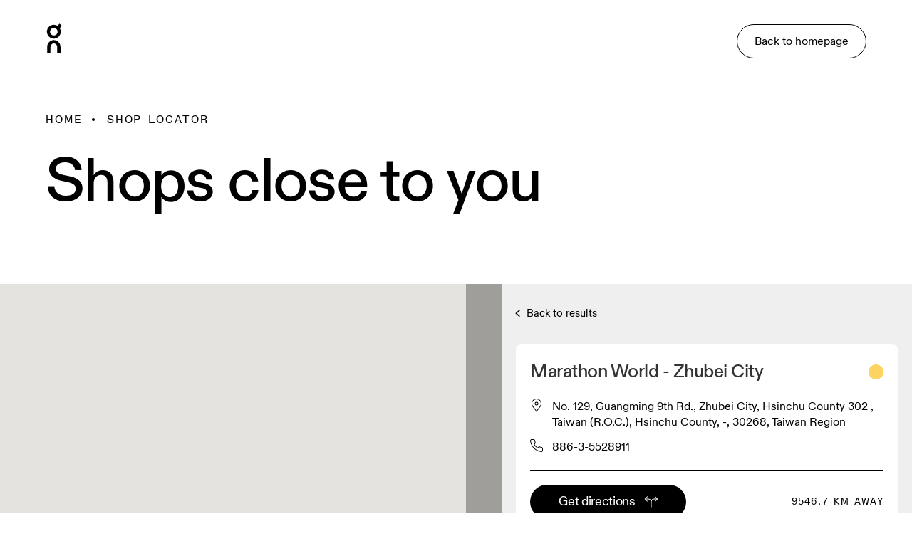

--- FILE ---
content_type: text/html; charset=utf-8
request_url: https://customer-service.on-running.com/en-tw/dealers/marathon-world-zhubei-city-hsinchu-county
body_size: 34269
content:
<!DOCTYPE html>
<html lang="en">
<head>
  <title>
    Marathon World - Zhubei City, Hsinchu County - On shoes &amp; apparel | On
  </title>


  <meta name="description" content="Try on your favorite On running shoes and running apparel at Marathon World - Zhubei City, located at No. 129, Guangming 9th Rd., Zhubei City, Hsinchu County 302 , Taiwan (R.O.C.), Hsinchu County.">


  <meta property="og:site_name" content="On">
  <meta property="og:title" content="Marathon World - Zhubei City, Hsinchu County - On shoes &amp; apparel | On">
  <meta property="og:description" content="Try on your favorite On running shoes and running apparel at Marathon World - Zhubei City, located at No. 129, Guangming 9th Rd., Zhubei City, Hsinchu County 302 , Taiwan (R.O.C.), Hsinchu County.">
  <meta property="og:image" content="https://customer-service.on-running.com/assets/dealer-locator-thumbnail-43252ed3a3eb655286e7e50932ed318942d4826efaf7611c8dfcf633cf3bd16d.jpg">
  <meta property="og:url" content="https://customer-service.on-running.com/en-tw/dealers/marathon-world-zhubei-city-hsinchu-county">
  <meta name="twitter:card" content="summary_large_image">

    <link rel="alternate" hreflang="en-in" href="https://customer-service.on-running.com/en-in/dealers/marathon-world-zhubei-city-hsinchu-county"><link rel="alternate" hreflang="en-il" href="https://customer-service.on-running.com/en-il/dealers/marathon-world-zhubei-city-hsinchu-county"><link rel="alternate" hreflang="en-my" href="https://customer-service.on-running.com/en-my/dealers/marathon-world-zhubei-city-hsinchu-county"><link rel="alternate" hreflang="en-nz" href="https://customer-service.on-running.com/en-nz/dealers/marathon-world-zhubei-city-hsinchu-county"><link rel="alternate" hreflang="en-ph" href="https://customer-service.on-running.com/en-ph/dealers/marathon-world-zhubei-city-hsinchu-county"><link rel="alternate" hreflang="en-sg" href="https://customer-service.on-running.com/en-sg/dealers/marathon-world-zhubei-city-hsinchu-county"><link rel="alternate" hreflang="en-kr" href="https://customer-service.on-running.com/en-kr/dealers/marathon-world-zhubei-city-hsinchu-county"><link rel="alternate" hreflang="en-th" href="https://customer-service.on-running.com/en-th/dealers/marathon-world-zhubei-city-hsinchu-county"><link rel="alternate" hreflang="en-au" href="https://customer-service.on-running.com/en-au/dealers/marathon-world-zhubei-city-hsinchu-county"><link rel="alternate" hreflang="en-id" href="https://customer-service.on-running.com/en-id/dealers/marathon-world-zhubei-city-hsinchu-county"><link rel="alternate" hreflang="en-tw" href="https://customer-service.on-running.com/en-tw/dealers/marathon-world-zhubei-city-hsinchu-county"><link rel="alternate" hreflang="en-us" href="https://customer-service.on-running.com/en-us/dealers/marathon-world-zhubei-city-hsinchu-county"><link rel="alternate" hreflang="en-ca" href="https://customer-service.on-running.com/en-ca/dealers/marathon-world-zhubei-city-hsinchu-county"><link rel="alternate" hreflang="en-gb" href="https://customer-service.on-running.com/en-gb/dealers/marathon-world-zhubei-city-hsinchu-county"><link rel="alternate" hreflang="en-ie" href="https://customer-service.on-running.com/en-ie/dealers/marathon-world-zhubei-city-hsinchu-county"><link rel="alternate" hreflang="en-hk" href="https://customer-service.on-running.com/en-hk/dealers/marathon-world-zhubei-city-hsinchu-county"><link rel="alternate" hreflang="en-jp" href="https://customer-service.on-running.com/en-jp/dealers/marathon-world-zhubei-city-hsinchu-county"><link rel="alternate" hreflang="en-ch" href="https://customer-service.on-running.com/en-ch/dealers/marathon-world-zhubei-city-hsinchu-county"><link rel="alternate" hreflang="en-ad" href="https://customer-service.on-running.com/en-ad/dealers/marathon-world-zhubei-city-hsinchu-county"><link rel="alternate" hreflang="en-at" href="https://customer-service.on-running.com/en-at/dealers/marathon-world-zhubei-city-hsinchu-county"><link rel="alternate" hreflang="en-be" href="https://customer-service.on-running.com/en-be/dealers/marathon-world-zhubei-city-hsinchu-county"><link rel="alternate" hreflang="en-bg" href="https://customer-service.on-running.com/en-bg/dealers/marathon-world-zhubei-city-hsinchu-county"><link rel="alternate" hreflang="en-cy" href="https://customer-service.on-running.com/en-cy/dealers/marathon-world-zhubei-city-hsinchu-county"><link rel="alternate" hreflang="en-cz" href="https://customer-service.on-running.com/en-cz/dealers/marathon-world-zhubei-city-hsinchu-county"><link rel="alternate" hreflang="en-dk" href="https://customer-service.on-running.com/en-dk/dealers/marathon-world-zhubei-city-hsinchu-county"><link rel="alternate" hreflang="en-ee" href="https://customer-service.on-running.com/en-ee/dealers/marathon-world-zhubei-city-hsinchu-county"><link rel="alternate" hreflang="en-fi" href="https://customer-service.on-running.com/en-fi/dealers/marathon-world-zhubei-city-hsinchu-county"><link rel="alternate" hreflang="en-fr" href="https://customer-service.on-running.com/en-fr/dealers/marathon-world-zhubei-city-hsinchu-county"><link rel="alternate" hreflang="en-gr" href="https://customer-service.on-running.com/en-gr/dealers/marathon-world-zhubei-city-hsinchu-county"><link rel="alternate" hreflang="en-hu" href="https://customer-service.on-running.com/en-hu/dealers/marathon-world-zhubei-city-hsinchu-county"><link rel="alternate" hreflang="en-it" href="https://customer-service.on-running.com/en-it/dealers/marathon-world-zhubei-city-hsinchu-county"><link rel="alternate" hreflang="en-lv" href="https://customer-service.on-running.com/en-lv/dealers/marathon-world-zhubei-city-hsinchu-county"><link rel="alternate" hreflang="en-li" href="https://customer-service.on-running.com/en-li/dealers/marathon-world-zhubei-city-hsinchu-county"><link rel="alternate" hreflang="en-lt" href="https://customer-service.on-running.com/en-lt/dealers/marathon-world-zhubei-city-hsinchu-county"><link rel="alternate" hreflang="en-lu" href="https://customer-service.on-running.com/en-lu/dealers/marathon-world-zhubei-city-hsinchu-county"><link rel="alternate" hreflang="en-mt" href="https://customer-service.on-running.com/en-mt/dealers/marathon-world-zhubei-city-hsinchu-county"><link rel="alternate" hreflang="en-mc" href="https://customer-service.on-running.com/en-mc/dealers/marathon-world-zhubei-city-hsinchu-county"><link rel="alternate" hreflang="en-nl" href="https://customer-service.on-running.com/en-nl/dealers/marathon-world-zhubei-city-hsinchu-county"><link rel="alternate" hreflang="en-no" href="https://customer-service.on-running.com/en-no/dealers/marathon-world-zhubei-city-hsinchu-county"><link rel="alternate" hreflang="en-pl" href="https://customer-service.on-running.com/en-pl/dealers/marathon-world-zhubei-city-hsinchu-county"><link rel="alternate" hreflang="en-pt" href="https://customer-service.on-running.com/en-pt/dealers/marathon-world-zhubei-city-hsinchu-county"><link rel="alternate" hreflang="en-ro" href="https://customer-service.on-running.com/en-ro/dealers/marathon-world-zhubei-city-hsinchu-county"><link rel="alternate" hreflang="en-sk" href="https://customer-service.on-running.com/en-sk/dealers/marathon-world-zhubei-city-hsinchu-county"><link rel="alternate" hreflang="en-si" href="https://customer-service.on-running.com/en-si/dealers/marathon-world-zhubei-city-hsinchu-county"><link rel="alternate" hreflang="en-se" href="https://customer-service.on-running.com/en-se/dealers/marathon-world-zhubei-city-hsinchu-county"><link rel="alternate" hreflang="en-de" href="https://customer-service.on-running.com/en-de/dealers/marathon-world-zhubei-city-hsinchu-county"><link rel="alternate" hreflang="en-es" href="https://customer-service.on-running.com/en-es/dealers/marathon-world-zhubei-city-hsinchu-county"><link rel="alternate" hreflang="en-br" href="https://customer-service.on-running.com/en-br/dealers/marathon-world-zhubei-city-hsinchu-county"><link rel="alternate" hreflang="de-in" href="https://customer-service.on-running.com/de-in/dealers/marathon-world-zhubei-city-hsinchu-county"><link rel="alternate" hreflang="de-il" href="https://customer-service.on-running.com/de-il/dealers/marathon-world-zhubei-city-hsinchu-county"><link rel="alternate" hreflang="de-my" href="https://customer-service.on-running.com/de-my/dealers/marathon-world-zhubei-city-hsinchu-county"><link rel="alternate" hreflang="de-nz" href="https://customer-service.on-running.com/de-nz/dealers/marathon-world-zhubei-city-hsinchu-county"><link rel="alternate" hreflang="de-ph" href="https://customer-service.on-running.com/de-ph/dealers/marathon-world-zhubei-city-hsinchu-county"><link rel="alternate" hreflang="de-sg" href="https://customer-service.on-running.com/de-sg/dealers/marathon-world-zhubei-city-hsinchu-county"><link rel="alternate" hreflang="de-kr" href="https://customer-service.on-running.com/de-kr/dealers/marathon-world-zhubei-city-hsinchu-county"><link rel="alternate" hreflang="de-th" href="https://customer-service.on-running.com/de-th/dealers/marathon-world-zhubei-city-hsinchu-county"><link rel="alternate" hreflang="de-au" href="https://customer-service.on-running.com/de-au/dealers/marathon-world-zhubei-city-hsinchu-county"><link rel="alternate" hreflang="de-id" href="https://customer-service.on-running.com/de-id/dealers/marathon-world-zhubei-city-hsinchu-county"><link rel="alternate" hreflang="de-tw" href="https://customer-service.on-running.com/de-tw/dealers/marathon-world-zhubei-city-hsinchu-county"><link rel="alternate" hreflang="de-us" href="https://customer-service.on-running.com/de-us/dealers/marathon-world-zhubei-city-hsinchu-county"><link rel="alternate" hreflang="de-ca" href="https://customer-service.on-running.com/de-ca/dealers/marathon-world-zhubei-city-hsinchu-county"><link rel="alternate" hreflang="de-gb" href="https://customer-service.on-running.com/de-gb/dealers/marathon-world-zhubei-city-hsinchu-county"><link rel="alternate" hreflang="de-ie" href="https://customer-service.on-running.com/de-ie/dealers/marathon-world-zhubei-city-hsinchu-county"><link rel="alternate" hreflang="de-hk" href="https://customer-service.on-running.com/de-hk/dealers/marathon-world-zhubei-city-hsinchu-county"><link rel="alternate" hreflang="de-jp" href="https://customer-service.on-running.com/de-jp/dealers/marathon-world-zhubei-city-hsinchu-county"><link rel="alternate" hreflang="de-ch" href="https://customer-service.on-running.com/de-ch/dealers/marathon-world-zhubei-city-hsinchu-county"><link rel="alternate" hreflang="de-ad" href="https://customer-service.on-running.com/de-ad/dealers/marathon-world-zhubei-city-hsinchu-county"><link rel="alternate" hreflang="de-at" href="https://customer-service.on-running.com/de-at/dealers/marathon-world-zhubei-city-hsinchu-county"><link rel="alternate" hreflang="de-be" href="https://customer-service.on-running.com/de-be/dealers/marathon-world-zhubei-city-hsinchu-county"><link rel="alternate" hreflang="de-bg" href="https://customer-service.on-running.com/de-bg/dealers/marathon-world-zhubei-city-hsinchu-county"><link rel="alternate" hreflang="de-cy" href="https://customer-service.on-running.com/de-cy/dealers/marathon-world-zhubei-city-hsinchu-county"><link rel="alternate" hreflang="de-cz" href="https://customer-service.on-running.com/de-cz/dealers/marathon-world-zhubei-city-hsinchu-county"><link rel="alternate" hreflang="de-dk" href="https://customer-service.on-running.com/de-dk/dealers/marathon-world-zhubei-city-hsinchu-county"><link rel="alternate" hreflang="de-ee" href="https://customer-service.on-running.com/de-ee/dealers/marathon-world-zhubei-city-hsinchu-county"><link rel="alternate" hreflang="de-fi" href="https://customer-service.on-running.com/de-fi/dealers/marathon-world-zhubei-city-hsinchu-county"><link rel="alternate" hreflang="de-fr" href="https://customer-service.on-running.com/de-fr/dealers/marathon-world-zhubei-city-hsinchu-county"><link rel="alternate" hreflang="de-gr" href="https://customer-service.on-running.com/de-gr/dealers/marathon-world-zhubei-city-hsinchu-county"><link rel="alternate" hreflang="de-hu" href="https://customer-service.on-running.com/de-hu/dealers/marathon-world-zhubei-city-hsinchu-county"><link rel="alternate" hreflang="de-it" href="https://customer-service.on-running.com/de-it/dealers/marathon-world-zhubei-city-hsinchu-county"><link rel="alternate" hreflang="de-lv" href="https://customer-service.on-running.com/de-lv/dealers/marathon-world-zhubei-city-hsinchu-county"><link rel="alternate" hreflang="de-li" href="https://customer-service.on-running.com/de-li/dealers/marathon-world-zhubei-city-hsinchu-county"><link rel="alternate" hreflang="de-lt" href="https://customer-service.on-running.com/de-lt/dealers/marathon-world-zhubei-city-hsinchu-county"><link rel="alternate" hreflang="de-lu" href="https://customer-service.on-running.com/de-lu/dealers/marathon-world-zhubei-city-hsinchu-county"><link rel="alternate" hreflang="de-mt" href="https://customer-service.on-running.com/de-mt/dealers/marathon-world-zhubei-city-hsinchu-county"><link rel="alternate" hreflang="de-mc" href="https://customer-service.on-running.com/de-mc/dealers/marathon-world-zhubei-city-hsinchu-county"><link rel="alternate" hreflang="de-nl" href="https://customer-service.on-running.com/de-nl/dealers/marathon-world-zhubei-city-hsinchu-county"><link rel="alternate" hreflang="de-no" href="https://customer-service.on-running.com/de-no/dealers/marathon-world-zhubei-city-hsinchu-county"><link rel="alternate" hreflang="de-pl" href="https://customer-service.on-running.com/de-pl/dealers/marathon-world-zhubei-city-hsinchu-county"><link rel="alternate" hreflang="de-pt" href="https://customer-service.on-running.com/de-pt/dealers/marathon-world-zhubei-city-hsinchu-county"><link rel="alternate" hreflang="de-ro" href="https://customer-service.on-running.com/de-ro/dealers/marathon-world-zhubei-city-hsinchu-county"><link rel="alternate" hreflang="de-sk" href="https://customer-service.on-running.com/de-sk/dealers/marathon-world-zhubei-city-hsinchu-county"><link rel="alternate" hreflang="de-si" href="https://customer-service.on-running.com/de-si/dealers/marathon-world-zhubei-city-hsinchu-county"><link rel="alternate" hreflang="de-se" href="https://customer-service.on-running.com/de-se/dealers/marathon-world-zhubei-city-hsinchu-county"><link rel="alternate" hreflang="de-de" href="https://customer-service.on-running.com/de-de/dealers/marathon-world-zhubei-city-hsinchu-county"><link rel="alternate" hreflang="de-es" href="https://customer-service.on-running.com/de-es/dealers/marathon-world-zhubei-city-hsinchu-county"><link rel="alternate" hreflang="de-br" href="https://customer-service.on-running.com/de-br/dealers/marathon-world-zhubei-city-hsinchu-county"><link rel="alternate" hreflang="fr-in" href="https://customer-service.on-running.com/fr-in/dealers/marathon-world-zhubei-city-hsinchu-county"><link rel="alternate" hreflang="fr-il" href="https://customer-service.on-running.com/fr-il/dealers/marathon-world-zhubei-city-hsinchu-county"><link rel="alternate" hreflang="fr-my" href="https://customer-service.on-running.com/fr-my/dealers/marathon-world-zhubei-city-hsinchu-county"><link rel="alternate" hreflang="fr-nz" href="https://customer-service.on-running.com/fr-nz/dealers/marathon-world-zhubei-city-hsinchu-county"><link rel="alternate" hreflang="fr-ph" href="https://customer-service.on-running.com/fr-ph/dealers/marathon-world-zhubei-city-hsinchu-county"><link rel="alternate" hreflang="fr-sg" href="https://customer-service.on-running.com/fr-sg/dealers/marathon-world-zhubei-city-hsinchu-county"><link rel="alternate" hreflang="fr-kr" href="https://customer-service.on-running.com/fr-kr/dealers/marathon-world-zhubei-city-hsinchu-county"><link rel="alternate" hreflang="fr-th" href="https://customer-service.on-running.com/fr-th/dealers/marathon-world-zhubei-city-hsinchu-county"><link rel="alternate" hreflang="fr-au" href="https://customer-service.on-running.com/fr-au/dealers/marathon-world-zhubei-city-hsinchu-county"><link rel="alternate" hreflang="fr-id" href="https://customer-service.on-running.com/fr-id/dealers/marathon-world-zhubei-city-hsinchu-county"><link rel="alternate" hreflang="fr-tw" href="https://customer-service.on-running.com/fr-tw/dealers/marathon-world-zhubei-city-hsinchu-county"><link rel="alternate" hreflang="fr-us" href="https://customer-service.on-running.com/fr-us/dealers/marathon-world-zhubei-city-hsinchu-county"><link rel="alternate" hreflang="fr-ca" href="https://customer-service.on-running.com/fr-ca/dealers/marathon-world-zhubei-city-hsinchu-county"><link rel="alternate" hreflang="fr-gb" href="https://customer-service.on-running.com/fr-gb/dealers/marathon-world-zhubei-city-hsinchu-county"><link rel="alternate" hreflang="fr-ie" href="https://customer-service.on-running.com/fr-ie/dealers/marathon-world-zhubei-city-hsinchu-county"><link rel="alternate" hreflang="fr-hk" href="https://customer-service.on-running.com/fr-hk/dealers/marathon-world-zhubei-city-hsinchu-county"><link rel="alternate" hreflang="fr-jp" href="https://customer-service.on-running.com/fr-jp/dealers/marathon-world-zhubei-city-hsinchu-county"><link rel="alternate" hreflang="fr-ch" href="https://customer-service.on-running.com/fr-ch/dealers/marathon-world-zhubei-city-hsinchu-county"><link rel="alternate" hreflang="fr-ad" href="https://customer-service.on-running.com/fr-ad/dealers/marathon-world-zhubei-city-hsinchu-county"><link rel="alternate" hreflang="fr-at" href="https://customer-service.on-running.com/fr-at/dealers/marathon-world-zhubei-city-hsinchu-county"><link rel="alternate" hreflang="fr-be" href="https://customer-service.on-running.com/fr-be/dealers/marathon-world-zhubei-city-hsinchu-county"><link rel="alternate" hreflang="fr-bg" href="https://customer-service.on-running.com/fr-bg/dealers/marathon-world-zhubei-city-hsinchu-county"><link rel="alternate" hreflang="fr-cy" href="https://customer-service.on-running.com/fr-cy/dealers/marathon-world-zhubei-city-hsinchu-county"><link rel="alternate" hreflang="fr-cz" href="https://customer-service.on-running.com/fr-cz/dealers/marathon-world-zhubei-city-hsinchu-county"><link rel="alternate" hreflang="fr-dk" href="https://customer-service.on-running.com/fr-dk/dealers/marathon-world-zhubei-city-hsinchu-county"><link rel="alternate" hreflang="fr-ee" href="https://customer-service.on-running.com/fr-ee/dealers/marathon-world-zhubei-city-hsinchu-county"><link rel="alternate" hreflang="fr-fi" href="https://customer-service.on-running.com/fr-fi/dealers/marathon-world-zhubei-city-hsinchu-county"><link rel="alternate" hreflang="fr-fr" href="https://customer-service.on-running.com/fr-fr/dealers/marathon-world-zhubei-city-hsinchu-county"><link rel="alternate" hreflang="fr-gr" href="https://customer-service.on-running.com/fr-gr/dealers/marathon-world-zhubei-city-hsinchu-county"><link rel="alternate" hreflang="fr-hu" href="https://customer-service.on-running.com/fr-hu/dealers/marathon-world-zhubei-city-hsinchu-county"><link rel="alternate" hreflang="fr-it" href="https://customer-service.on-running.com/fr-it/dealers/marathon-world-zhubei-city-hsinchu-county"><link rel="alternate" hreflang="fr-lv" href="https://customer-service.on-running.com/fr-lv/dealers/marathon-world-zhubei-city-hsinchu-county"><link rel="alternate" hreflang="fr-li" href="https://customer-service.on-running.com/fr-li/dealers/marathon-world-zhubei-city-hsinchu-county"><link rel="alternate" hreflang="fr-lt" href="https://customer-service.on-running.com/fr-lt/dealers/marathon-world-zhubei-city-hsinchu-county"><link rel="alternate" hreflang="fr-lu" href="https://customer-service.on-running.com/fr-lu/dealers/marathon-world-zhubei-city-hsinchu-county"><link rel="alternate" hreflang="fr-mt" href="https://customer-service.on-running.com/fr-mt/dealers/marathon-world-zhubei-city-hsinchu-county"><link rel="alternate" hreflang="fr-mc" href="https://customer-service.on-running.com/fr-mc/dealers/marathon-world-zhubei-city-hsinchu-county"><link rel="alternate" hreflang="fr-nl" href="https://customer-service.on-running.com/fr-nl/dealers/marathon-world-zhubei-city-hsinchu-county"><link rel="alternate" hreflang="fr-no" href="https://customer-service.on-running.com/fr-no/dealers/marathon-world-zhubei-city-hsinchu-county"><link rel="alternate" hreflang="fr-pl" href="https://customer-service.on-running.com/fr-pl/dealers/marathon-world-zhubei-city-hsinchu-county"><link rel="alternate" hreflang="fr-pt" href="https://customer-service.on-running.com/fr-pt/dealers/marathon-world-zhubei-city-hsinchu-county"><link rel="alternate" hreflang="fr-ro" href="https://customer-service.on-running.com/fr-ro/dealers/marathon-world-zhubei-city-hsinchu-county"><link rel="alternate" hreflang="fr-sk" href="https://customer-service.on-running.com/fr-sk/dealers/marathon-world-zhubei-city-hsinchu-county"><link rel="alternate" hreflang="fr-si" href="https://customer-service.on-running.com/fr-si/dealers/marathon-world-zhubei-city-hsinchu-county"><link rel="alternate" hreflang="fr-se" href="https://customer-service.on-running.com/fr-se/dealers/marathon-world-zhubei-city-hsinchu-county"><link rel="alternate" hreflang="fr-de" href="https://customer-service.on-running.com/fr-de/dealers/marathon-world-zhubei-city-hsinchu-county"><link rel="alternate" hreflang="fr-es" href="https://customer-service.on-running.com/fr-es/dealers/marathon-world-zhubei-city-hsinchu-county"><link rel="alternate" hreflang="fr-br" href="https://customer-service.on-running.com/fr-br/dealers/marathon-world-zhubei-city-hsinchu-county"><link rel="alternate" hreflang="it-in" href="https://customer-service.on-running.com/it-in/dealers/marathon-world-zhubei-city-hsinchu-county"><link rel="alternate" hreflang="it-il" href="https://customer-service.on-running.com/it-il/dealers/marathon-world-zhubei-city-hsinchu-county"><link rel="alternate" hreflang="it-my" href="https://customer-service.on-running.com/it-my/dealers/marathon-world-zhubei-city-hsinchu-county"><link rel="alternate" hreflang="it-nz" href="https://customer-service.on-running.com/it-nz/dealers/marathon-world-zhubei-city-hsinchu-county"><link rel="alternate" hreflang="it-ph" href="https://customer-service.on-running.com/it-ph/dealers/marathon-world-zhubei-city-hsinchu-county"><link rel="alternate" hreflang="it-sg" href="https://customer-service.on-running.com/it-sg/dealers/marathon-world-zhubei-city-hsinchu-county"><link rel="alternate" hreflang="it-kr" href="https://customer-service.on-running.com/it-kr/dealers/marathon-world-zhubei-city-hsinchu-county"><link rel="alternate" hreflang="it-th" href="https://customer-service.on-running.com/it-th/dealers/marathon-world-zhubei-city-hsinchu-county"><link rel="alternate" hreflang="it-au" href="https://customer-service.on-running.com/it-au/dealers/marathon-world-zhubei-city-hsinchu-county"><link rel="alternate" hreflang="it-id" href="https://customer-service.on-running.com/it-id/dealers/marathon-world-zhubei-city-hsinchu-county"><link rel="alternate" hreflang="it-tw" href="https://customer-service.on-running.com/it-tw/dealers/marathon-world-zhubei-city-hsinchu-county"><link rel="alternate" hreflang="it-us" href="https://customer-service.on-running.com/it-us/dealers/marathon-world-zhubei-city-hsinchu-county"><link rel="alternate" hreflang="it-ca" href="https://customer-service.on-running.com/it-ca/dealers/marathon-world-zhubei-city-hsinchu-county"><link rel="alternate" hreflang="it-gb" href="https://customer-service.on-running.com/it-gb/dealers/marathon-world-zhubei-city-hsinchu-county"><link rel="alternate" hreflang="it-ie" href="https://customer-service.on-running.com/it-ie/dealers/marathon-world-zhubei-city-hsinchu-county"><link rel="alternate" hreflang="it-hk" href="https://customer-service.on-running.com/it-hk/dealers/marathon-world-zhubei-city-hsinchu-county"><link rel="alternate" hreflang="it-jp" href="https://customer-service.on-running.com/it-jp/dealers/marathon-world-zhubei-city-hsinchu-county"><link rel="alternate" hreflang="it-ch" href="https://customer-service.on-running.com/it-ch/dealers/marathon-world-zhubei-city-hsinchu-county"><link rel="alternate" hreflang="it-ad" href="https://customer-service.on-running.com/it-ad/dealers/marathon-world-zhubei-city-hsinchu-county"><link rel="alternate" hreflang="it-at" href="https://customer-service.on-running.com/it-at/dealers/marathon-world-zhubei-city-hsinchu-county"><link rel="alternate" hreflang="it-be" href="https://customer-service.on-running.com/it-be/dealers/marathon-world-zhubei-city-hsinchu-county"><link rel="alternate" hreflang="it-bg" href="https://customer-service.on-running.com/it-bg/dealers/marathon-world-zhubei-city-hsinchu-county"><link rel="alternate" hreflang="it-cy" href="https://customer-service.on-running.com/it-cy/dealers/marathon-world-zhubei-city-hsinchu-county"><link rel="alternate" hreflang="it-cz" href="https://customer-service.on-running.com/it-cz/dealers/marathon-world-zhubei-city-hsinchu-county"><link rel="alternate" hreflang="it-dk" href="https://customer-service.on-running.com/it-dk/dealers/marathon-world-zhubei-city-hsinchu-county"><link rel="alternate" hreflang="it-ee" href="https://customer-service.on-running.com/it-ee/dealers/marathon-world-zhubei-city-hsinchu-county"><link rel="alternate" hreflang="it-fi" href="https://customer-service.on-running.com/it-fi/dealers/marathon-world-zhubei-city-hsinchu-county"><link rel="alternate" hreflang="it-fr" href="https://customer-service.on-running.com/it-fr/dealers/marathon-world-zhubei-city-hsinchu-county"><link rel="alternate" hreflang="it-gr" href="https://customer-service.on-running.com/it-gr/dealers/marathon-world-zhubei-city-hsinchu-county"><link rel="alternate" hreflang="it-hu" href="https://customer-service.on-running.com/it-hu/dealers/marathon-world-zhubei-city-hsinchu-county"><link rel="alternate" hreflang="it-it" href="https://customer-service.on-running.com/it-it/dealers/marathon-world-zhubei-city-hsinchu-county"><link rel="alternate" hreflang="it-lv" href="https://customer-service.on-running.com/it-lv/dealers/marathon-world-zhubei-city-hsinchu-county"><link rel="alternate" hreflang="it-li" href="https://customer-service.on-running.com/it-li/dealers/marathon-world-zhubei-city-hsinchu-county"><link rel="alternate" hreflang="it-lt" href="https://customer-service.on-running.com/it-lt/dealers/marathon-world-zhubei-city-hsinchu-county"><link rel="alternate" hreflang="it-lu" href="https://customer-service.on-running.com/it-lu/dealers/marathon-world-zhubei-city-hsinchu-county"><link rel="alternate" hreflang="it-mt" href="https://customer-service.on-running.com/it-mt/dealers/marathon-world-zhubei-city-hsinchu-county"><link rel="alternate" hreflang="it-mc" href="https://customer-service.on-running.com/it-mc/dealers/marathon-world-zhubei-city-hsinchu-county"><link rel="alternate" hreflang="it-nl" href="https://customer-service.on-running.com/it-nl/dealers/marathon-world-zhubei-city-hsinchu-county"><link rel="alternate" hreflang="it-no" href="https://customer-service.on-running.com/it-no/dealers/marathon-world-zhubei-city-hsinchu-county"><link rel="alternate" hreflang="it-pl" href="https://customer-service.on-running.com/it-pl/dealers/marathon-world-zhubei-city-hsinchu-county"><link rel="alternate" hreflang="it-pt" href="https://customer-service.on-running.com/it-pt/dealers/marathon-world-zhubei-city-hsinchu-county"><link rel="alternate" hreflang="it-ro" href="https://customer-service.on-running.com/it-ro/dealers/marathon-world-zhubei-city-hsinchu-county"><link rel="alternate" hreflang="it-sk" href="https://customer-service.on-running.com/it-sk/dealers/marathon-world-zhubei-city-hsinchu-county"><link rel="alternate" hreflang="it-si" href="https://customer-service.on-running.com/it-si/dealers/marathon-world-zhubei-city-hsinchu-county"><link rel="alternate" hreflang="it-se" href="https://customer-service.on-running.com/it-se/dealers/marathon-world-zhubei-city-hsinchu-county"><link rel="alternate" hreflang="it-de" href="https://customer-service.on-running.com/it-de/dealers/marathon-world-zhubei-city-hsinchu-county"><link rel="alternate" hreflang="it-es" href="https://customer-service.on-running.com/it-es/dealers/marathon-world-zhubei-city-hsinchu-county"><link rel="alternate" hreflang="it-br" href="https://customer-service.on-running.com/it-br/dealers/marathon-world-zhubei-city-hsinchu-county"><link rel="alternate" hreflang="es-in" href="https://customer-service.on-running.com/es-in/dealers/marathon-world-zhubei-city-hsinchu-county"><link rel="alternate" hreflang="es-il" href="https://customer-service.on-running.com/es-il/dealers/marathon-world-zhubei-city-hsinchu-county"><link rel="alternate" hreflang="es-my" href="https://customer-service.on-running.com/es-my/dealers/marathon-world-zhubei-city-hsinchu-county"><link rel="alternate" hreflang="es-nz" href="https://customer-service.on-running.com/es-nz/dealers/marathon-world-zhubei-city-hsinchu-county"><link rel="alternate" hreflang="es-ph" href="https://customer-service.on-running.com/es-ph/dealers/marathon-world-zhubei-city-hsinchu-county"><link rel="alternate" hreflang="es-sg" href="https://customer-service.on-running.com/es-sg/dealers/marathon-world-zhubei-city-hsinchu-county"><link rel="alternate" hreflang="es-kr" href="https://customer-service.on-running.com/es-kr/dealers/marathon-world-zhubei-city-hsinchu-county"><link rel="alternate" hreflang="es-th" href="https://customer-service.on-running.com/es-th/dealers/marathon-world-zhubei-city-hsinchu-county"><link rel="alternate" hreflang="es-au" href="https://customer-service.on-running.com/es-au/dealers/marathon-world-zhubei-city-hsinchu-county"><link rel="alternate" hreflang="es-id" href="https://customer-service.on-running.com/es-id/dealers/marathon-world-zhubei-city-hsinchu-county"><link rel="alternate" hreflang="es-tw" href="https://customer-service.on-running.com/es-tw/dealers/marathon-world-zhubei-city-hsinchu-county"><link rel="alternate" hreflang="es-us" href="https://customer-service.on-running.com/es-us/dealers/marathon-world-zhubei-city-hsinchu-county"><link rel="alternate" hreflang="es-ca" href="https://customer-service.on-running.com/es-ca/dealers/marathon-world-zhubei-city-hsinchu-county"><link rel="alternate" hreflang="es-gb" href="https://customer-service.on-running.com/es-gb/dealers/marathon-world-zhubei-city-hsinchu-county"><link rel="alternate" hreflang="es-ie" href="https://customer-service.on-running.com/es-ie/dealers/marathon-world-zhubei-city-hsinchu-county"><link rel="alternate" hreflang="es-hk" href="https://customer-service.on-running.com/es-hk/dealers/marathon-world-zhubei-city-hsinchu-county"><link rel="alternate" hreflang="es-jp" href="https://customer-service.on-running.com/es-jp/dealers/marathon-world-zhubei-city-hsinchu-county"><link rel="alternate" hreflang="es-ch" href="https://customer-service.on-running.com/es-ch/dealers/marathon-world-zhubei-city-hsinchu-county"><link rel="alternate" hreflang="es-ad" href="https://customer-service.on-running.com/es-ad/dealers/marathon-world-zhubei-city-hsinchu-county"><link rel="alternate" hreflang="es-at" href="https://customer-service.on-running.com/es-at/dealers/marathon-world-zhubei-city-hsinchu-county"><link rel="alternate" hreflang="es-be" href="https://customer-service.on-running.com/es-be/dealers/marathon-world-zhubei-city-hsinchu-county"><link rel="alternate" hreflang="es-bg" href="https://customer-service.on-running.com/es-bg/dealers/marathon-world-zhubei-city-hsinchu-county"><link rel="alternate" hreflang="es-cy" href="https://customer-service.on-running.com/es-cy/dealers/marathon-world-zhubei-city-hsinchu-county"><link rel="alternate" hreflang="es-cz" href="https://customer-service.on-running.com/es-cz/dealers/marathon-world-zhubei-city-hsinchu-county"><link rel="alternate" hreflang="es-dk" href="https://customer-service.on-running.com/es-dk/dealers/marathon-world-zhubei-city-hsinchu-county"><link rel="alternate" hreflang="es-ee" href="https://customer-service.on-running.com/es-ee/dealers/marathon-world-zhubei-city-hsinchu-county"><link rel="alternate" hreflang="es-fi" href="https://customer-service.on-running.com/es-fi/dealers/marathon-world-zhubei-city-hsinchu-county"><link rel="alternate" hreflang="es-fr" href="https://customer-service.on-running.com/es-fr/dealers/marathon-world-zhubei-city-hsinchu-county"><link rel="alternate" hreflang="es-gr" href="https://customer-service.on-running.com/es-gr/dealers/marathon-world-zhubei-city-hsinchu-county"><link rel="alternate" hreflang="es-hu" href="https://customer-service.on-running.com/es-hu/dealers/marathon-world-zhubei-city-hsinchu-county"><link rel="alternate" hreflang="es-it" href="https://customer-service.on-running.com/es-it/dealers/marathon-world-zhubei-city-hsinchu-county"><link rel="alternate" hreflang="es-lv" href="https://customer-service.on-running.com/es-lv/dealers/marathon-world-zhubei-city-hsinchu-county"><link rel="alternate" hreflang="es-li" href="https://customer-service.on-running.com/es-li/dealers/marathon-world-zhubei-city-hsinchu-county"><link rel="alternate" hreflang="es-lt" href="https://customer-service.on-running.com/es-lt/dealers/marathon-world-zhubei-city-hsinchu-county"><link rel="alternate" hreflang="es-lu" href="https://customer-service.on-running.com/es-lu/dealers/marathon-world-zhubei-city-hsinchu-county"><link rel="alternate" hreflang="es-mt" href="https://customer-service.on-running.com/es-mt/dealers/marathon-world-zhubei-city-hsinchu-county"><link rel="alternate" hreflang="es-mc" href="https://customer-service.on-running.com/es-mc/dealers/marathon-world-zhubei-city-hsinchu-county"><link rel="alternate" hreflang="es-nl" href="https://customer-service.on-running.com/es-nl/dealers/marathon-world-zhubei-city-hsinchu-county"><link rel="alternate" hreflang="es-no" href="https://customer-service.on-running.com/es-no/dealers/marathon-world-zhubei-city-hsinchu-county"><link rel="alternate" hreflang="es-pl" href="https://customer-service.on-running.com/es-pl/dealers/marathon-world-zhubei-city-hsinchu-county"><link rel="alternate" hreflang="es-pt" href="https://customer-service.on-running.com/es-pt/dealers/marathon-world-zhubei-city-hsinchu-county"><link rel="alternate" hreflang="es-ro" href="https://customer-service.on-running.com/es-ro/dealers/marathon-world-zhubei-city-hsinchu-county"><link rel="alternate" hreflang="es-sk" href="https://customer-service.on-running.com/es-sk/dealers/marathon-world-zhubei-city-hsinchu-county"><link rel="alternate" hreflang="es-si" href="https://customer-service.on-running.com/es-si/dealers/marathon-world-zhubei-city-hsinchu-county"><link rel="alternate" hreflang="es-se" href="https://customer-service.on-running.com/es-se/dealers/marathon-world-zhubei-city-hsinchu-county"><link rel="alternate" hreflang="es-de" href="https://customer-service.on-running.com/es-de/dealers/marathon-world-zhubei-city-hsinchu-county"><link rel="alternate" hreflang="es-es" href="https://customer-service.on-running.com/es-es/dealers/marathon-world-zhubei-city-hsinchu-county"><link rel="alternate" hreflang="es-br" href="https://customer-service.on-running.com/es-br/dealers/marathon-world-zhubei-city-hsinchu-county"><link rel="alternate" hreflang="ja-in" href="https://customer-service.on-running.com/ja-in/dealers/marathon-world-zhubei-city-hsinchu-county"><link rel="alternate" hreflang="ja-il" href="https://customer-service.on-running.com/ja-il/dealers/marathon-world-zhubei-city-hsinchu-county"><link rel="alternate" hreflang="ja-my" href="https://customer-service.on-running.com/ja-my/dealers/marathon-world-zhubei-city-hsinchu-county"><link rel="alternate" hreflang="ja-nz" href="https://customer-service.on-running.com/ja-nz/dealers/marathon-world-zhubei-city-hsinchu-county"><link rel="alternate" hreflang="ja-ph" href="https://customer-service.on-running.com/ja-ph/dealers/marathon-world-zhubei-city-hsinchu-county"><link rel="alternate" hreflang="ja-sg" href="https://customer-service.on-running.com/ja-sg/dealers/marathon-world-zhubei-city-hsinchu-county"><link rel="alternate" hreflang="ja-kr" href="https://customer-service.on-running.com/ja-kr/dealers/marathon-world-zhubei-city-hsinchu-county"><link rel="alternate" hreflang="ja-th" href="https://customer-service.on-running.com/ja-th/dealers/marathon-world-zhubei-city-hsinchu-county"><link rel="alternate" hreflang="ja-au" href="https://customer-service.on-running.com/ja-au/dealers/marathon-world-zhubei-city-hsinchu-county"><link rel="alternate" hreflang="ja-id" href="https://customer-service.on-running.com/ja-id/dealers/marathon-world-zhubei-city-hsinchu-county"><link rel="alternate" hreflang="ja-tw" href="https://customer-service.on-running.com/ja-tw/dealers/marathon-world-zhubei-city-hsinchu-county"><link rel="alternate" hreflang="ja-us" href="https://customer-service.on-running.com/ja-us/dealers/marathon-world-zhubei-city-hsinchu-county"><link rel="alternate" hreflang="ja-ca" href="https://customer-service.on-running.com/ja-ca/dealers/marathon-world-zhubei-city-hsinchu-county"><link rel="alternate" hreflang="ja-gb" href="https://customer-service.on-running.com/ja-gb/dealers/marathon-world-zhubei-city-hsinchu-county"><link rel="alternate" hreflang="ja-ie" href="https://customer-service.on-running.com/ja-ie/dealers/marathon-world-zhubei-city-hsinchu-county"><link rel="alternate" hreflang="ja-hk" href="https://customer-service.on-running.com/ja-hk/dealers/marathon-world-zhubei-city-hsinchu-county"><link rel="alternate" hreflang="ja-jp" href="https://customer-service.on-running.com/ja-jp/dealers/marathon-world-zhubei-city-hsinchu-county"><link rel="alternate" hreflang="ja-ch" href="https://customer-service.on-running.com/ja-ch/dealers/marathon-world-zhubei-city-hsinchu-county"><link rel="alternate" hreflang="ja-ad" href="https://customer-service.on-running.com/ja-ad/dealers/marathon-world-zhubei-city-hsinchu-county"><link rel="alternate" hreflang="ja-at" href="https://customer-service.on-running.com/ja-at/dealers/marathon-world-zhubei-city-hsinchu-county"><link rel="alternate" hreflang="ja-be" href="https://customer-service.on-running.com/ja-be/dealers/marathon-world-zhubei-city-hsinchu-county"><link rel="alternate" hreflang="ja-bg" href="https://customer-service.on-running.com/ja-bg/dealers/marathon-world-zhubei-city-hsinchu-county"><link rel="alternate" hreflang="ja-cy" href="https://customer-service.on-running.com/ja-cy/dealers/marathon-world-zhubei-city-hsinchu-county"><link rel="alternate" hreflang="ja-cz" href="https://customer-service.on-running.com/ja-cz/dealers/marathon-world-zhubei-city-hsinchu-county"><link rel="alternate" hreflang="ja-dk" href="https://customer-service.on-running.com/ja-dk/dealers/marathon-world-zhubei-city-hsinchu-county"><link rel="alternate" hreflang="ja-ee" href="https://customer-service.on-running.com/ja-ee/dealers/marathon-world-zhubei-city-hsinchu-county"><link rel="alternate" hreflang="ja-fi" href="https://customer-service.on-running.com/ja-fi/dealers/marathon-world-zhubei-city-hsinchu-county"><link rel="alternate" hreflang="ja-fr" href="https://customer-service.on-running.com/ja-fr/dealers/marathon-world-zhubei-city-hsinchu-county"><link rel="alternate" hreflang="ja-gr" href="https://customer-service.on-running.com/ja-gr/dealers/marathon-world-zhubei-city-hsinchu-county"><link rel="alternate" hreflang="ja-hu" href="https://customer-service.on-running.com/ja-hu/dealers/marathon-world-zhubei-city-hsinchu-county"><link rel="alternate" hreflang="ja-it" href="https://customer-service.on-running.com/ja-it/dealers/marathon-world-zhubei-city-hsinchu-county"><link rel="alternate" hreflang="ja-lv" href="https://customer-service.on-running.com/ja-lv/dealers/marathon-world-zhubei-city-hsinchu-county"><link rel="alternate" hreflang="ja-li" href="https://customer-service.on-running.com/ja-li/dealers/marathon-world-zhubei-city-hsinchu-county"><link rel="alternate" hreflang="ja-lt" href="https://customer-service.on-running.com/ja-lt/dealers/marathon-world-zhubei-city-hsinchu-county"><link rel="alternate" hreflang="ja-lu" href="https://customer-service.on-running.com/ja-lu/dealers/marathon-world-zhubei-city-hsinchu-county"><link rel="alternate" hreflang="ja-mt" href="https://customer-service.on-running.com/ja-mt/dealers/marathon-world-zhubei-city-hsinchu-county"><link rel="alternate" hreflang="ja-mc" href="https://customer-service.on-running.com/ja-mc/dealers/marathon-world-zhubei-city-hsinchu-county"><link rel="alternate" hreflang="ja-nl" href="https://customer-service.on-running.com/ja-nl/dealers/marathon-world-zhubei-city-hsinchu-county"><link rel="alternate" hreflang="ja-no" href="https://customer-service.on-running.com/ja-no/dealers/marathon-world-zhubei-city-hsinchu-county"><link rel="alternate" hreflang="ja-pl" href="https://customer-service.on-running.com/ja-pl/dealers/marathon-world-zhubei-city-hsinchu-county"><link rel="alternate" hreflang="ja-pt" href="https://customer-service.on-running.com/ja-pt/dealers/marathon-world-zhubei-city-hsinchu-county"><link rel="alternate" hreflang="ja-ro" href="https://customer-service.on-running.com/ja-ro/dealers/marathon-world-zhubei-city-hsinchu-county"><link rel="alternate" hreflang="ja-sk" href="https://customer-service.on-running.com/ja-sk/dealers/marathon-world-zhubei-city-hsinchu-county"><link rel="alternate" hreflang="ja-si" href="https://customer-service.on-running.com/ja-si/dealers/marathon-world-zhubei-city-hsinchu-county"><link rel="alternate" hreflang="ja-se" href="https://customer-service.on-running.com/ja-se/dealers/marathon-world-zhubei-city-hsinchu-county"><link rel="alternate" hreflang="ja-de" href="https://customer-service.on-running.com/ja-de/dealers/marathon-world-zhubei-city-hsinchu-county"><link rel="alternate" hreflang="ja-es" href="https://customer-service.on-running.com/ja-es/dealers/marathon-world-zhubei-city-hsinchu-county"><link rel="alternate" hreflang="ja-br" href="https://customer-service.on-running.com/ja-br/dealers/marathon-world-zhubei-city-hsinchu-county"><link rel="alternate" hreflang="pt-in" href="https://customer-service.on-running.com/pt-in/dealers/marathon-world-zhubei-city-hsinchu-county"><link rel="alternate" hreflang="pt-il" href="https://customer-service.on-running.com/pt-il/dealers/marathon-world-zhubei-city-hsinchu-county"><link rel="alternate" hreflang="pt-my" href="https://customer-service.on-running.com/pt-my/dealers/marathon-world-zhubei-city-hsinchu-county"><link rel="alternate" hreflang="pt-nz" href="https://customer-service.on-running.com/pt-nz/dealers/marathon-world-zhubei-city-hsinchu-county"><link rel="alternate" hreflang="pt-ph" href="https://customer-service.on-running.com/pt-ph/dealers/marathon-world-zhubei-city-hsinchu-county"><link rel="alternate" hreflang="pt-sg" href="https://customer-service.on-running.com/pt-sg/dealers/marathon-world-zhubei-city-hsinchu-county"><link rel="alternate" hreflang="pt-kr" href="https://customer-service.on-running.com/pt-kr/dealers/marathon-world-zhubei-city-hsinchu-county"><link rel="alternate" hreflang="pt-th" href="https://customer-service.on-running.com/pt-th/dealers/marathon-world-zhubei-city-hsinchu-county"><link rel="alternate" hreflang="pt-au" href="https://customer-service.on-running.com/pt-au/dealers/marathon-world-zhubei-city-hsinchu-county"><link rel="alternate" hreflang="pt-id" href="https://customer-service.on-running.com/pt-id/dealers/marathon-world-zhubei-city-hsinchu-county"><link rel="alternate" hreflang="pt-tw" href="https://customer-service.on-running.com/pt-tw/dealers/marathon-world-zhubei-city-hsinchu-county"><link rel="alternate" hreflang="pt-us" href="https://customer-service.on-running.com/pt-us/dealers/marathon-world-zhubei-city-hsinchu-county"><link rel="alternate" hreflang="pt-ca" href="https://customer-service.on-running.com/pt-ca/dealers/marathon-world-zhubei-city-hsinchu-county"><link rel="alternate" hreflang="pt-gb" href="https://customer-service.on-running.com/pt-gb/dealers/marathon-world-zhubei-city-hsinchu-county"><link rel="alternate" hreflang="pt-ie" href="https://customer-service.on-running.com/pt-ie/dealers/marathon-world-zhubei-city-hsinchu-county"><link rel="alternate" hreflang="pt-hk" href="https://customer-service.on-running.com/pt-hk/dealers/marathon-world-zhubei-city-hsinchu-county"><link rel="alternate" hreflang="pt-jp" href="https://customer-service.on-running.com/pt-jp/dealers/marathon-world-zhubei-city-hsinchu-county"><link rel="alternate" hreflang="pt-ch" href="https://customer-service.on-running.com/pt-ch/dealers/marathon-world-zhubei-city-hsinchu-county"><link rel="alternate" hreflang="pt-ad" href="https://customer-service.on-running.com/pt-ad/dealers/marathon-world-zhubei-city-hsinchu-county"><link rel="alternate" hreflang="pt-at" href="https://customer-service.on-running.com/pt-at/dealers/marathon-world-zhubei-city-hsinchu-county"><link rel="alternate" hreflang="pt-be" href="https://customer-service.on-running.com/pt-be/dealers/marathon-world-zhubei-city-hsinchu-county"><link rel="alternate" hreflang="pt-bg" href="https://customer-service.on-running.com/pt-bg/dealers/marathon-world-zhubei-city-hsinchu-county"><link rel="alternate" hreflang="pt-cy" href="https://customer-service.on-running.com/pt-cy/dealers/marathon-world-zhubei-city-hsinchu-county"><link rel="alternate" hreflang="pt-cz" href="https://customer-service.on-running.com/pt-cz/dealers/marathon-world-zhubei-city-hsinchu-county"><link rel="alternate" hreflang="pt-dk" href="https://customer-service.on-running.com/pt-dk/dealers/marathon-world-zhubei-city-hsinchu-county"><link rel="alternate" hreflang="pt-ee" href="https://customer-service.on-running.com/pt-ee/dealers/marathon-world-zhubei-city-hsinchu-county"><link rel="alternate" hreflang="pt-fi" href="https://customer-service.on-running.com/pt-fi/dealers/marathon-world-zhubei-city-hsinchu-county"><link rel="alternate" hreflang="pt-fr" href="https://customer-service.on-running.com/pt-fr/dealers/marathon-world-zhubei-city-hsinchu-county"><link rel="alternate" hreflang="pt-gr" href="https://customer-service.on-running.com/pt-gr/dealers/marathon-world-zhubei-city-hsinchu-county"><link rel="alternate" hreflang="pt-hu" href="https://customer-service.on-running.com/pt-hu/dealers/marathon-world-zhubei-city-hsinchu-county"><link rel="alternate" hreflang="pt-it" href="https://customer-service.on-running.com/pt-it/dealers/marathon-world-zhubei-city-hsinchu-county"><link rel="alternate" hreflang="pt-lv" href="https://customer-service.on-running.com/pt-lv/dealers/marathon-world-zhubei-city-hsinchu-county"><link rel="alternate" hreflang="pt-li" href="https://customer-service.on-running.com/pt-li/dealers/marathon-world-zhubei-city-hsinchu-county"><link rel="alternate" hreflang="pt-lt" href="https://customer-service.on-running.com/pt-lt/dealers/marathon-world-zhubei-city-hsinchu-county"><link rel="alternate" hreflang="pt-lu" href="https://customer-service.on-running.com/pt-lu/dealers/marathon-world-zhubei-city-hsinchu-county"><link rel="alternate" hreflang="pt-mt" href="https://customer-service.on-running.com/pt-mt/dealers/marathon-world-zhubei-city-hsinchu-county"><link rel="alternate" hreflang="pt-mc" href="https://customer-service.on-running.com/pt-mc/dealers/marathon-world-zhubei-city-hsinchu-county"><link rel="alternate" hreflang="pt-nl" href="https://customer-service.on-running.com/pt-nl/dealers/marathon-world-zhubei-city-hsinchu-county"><link rel="alternate" hreflang="pt-no" href="https://customer-service.on-running.com/pt-no/dealers/marathon-world-zhubei-city-hsinchu-county"><link rel="alternate" hreflang="pt-pl" href="https://customer-service.on-running.com/pt-pl/dealers/marathon-world-zhubei-city-hsinchu-county"><link rel="alternate" hreflang="pt-pt" href="https://customer-service.on-running.com/pt-pt/dealers/marathon-world-zhubei-city-hsinchu-county"><link rel="alternate" hreflang="pt-ro" href="https://customer-service.on-running.com/pt-ro/dealers/marathon-world-zhubei-city-hsinchu-county"><link rel="alternate" hreflang="pt-sk" href="https://customer-service.on-running.com/pt-sk/dealers/marathon-world-zhubei-city-hsinchu-county"><link rel="alternate" hreflang="pt-si" href="https://customer-service.on-running.com/pt-si/dealers/marathon-world-zhubei-city-hsinchu-county"><link rel="alternate" hreflang="pt-se" href="https://customer-service.on-running.com/pt-se/dealers/marathon-world-zhubei-city-hsinchu-county"><link rel="alternate" hreflang="pt-de" href="https://customer-service.on-running.com/pt-de/dealers/marathon-world-zhubei-city-hsinchu-county"><link rel="alternate" hreflang="pt-es" href="https://customer-service.on-running.com/pt-es/dealers/marathon-world-zhubei-city-hsinchu-county"><link rel="alternate" hreflang="pt-br" href="https://customer-service.on-running.com/pt-br/dealers/marathon-world-zhubei-city-hsinchu-county"><link rel="alternate" hreflang="ko-in" href="https://customer-service.on-running.com/ko-in/dealers/marathon-world-zhubei-city-hsinchu-county"><link rel="alternate" hreflang="ko-il" href="https://customer-service.on-running.com/ko-il/dealers/marathon-world-zhubei-city-hsinchu-county"><link rel="alternate" hreflang="ko-my" href="https://customer-service.on-running.com/ko-my/dealers/marathon-world-zhubei-city-hsinchu-county"><link rel="alternate" hreflang="ko-nz" href="https://customer-service.on-running.com/ko-nz/dealers/marathon-world-zhubei-city-hsinchu-county"><link rel="alternate" hreflang="ko-ph" href="https://customer-service.on-running.com/ko-ph/dealers/marathon-world-zhubei-city-hsinchu-county"><link rel="alternate" hreflang="ko-sg" href="https://customer-service.on-running.com/ko-sg/dealers/marathon-world-zhubei-city-hsinchu-county"><link rel="alternate" hreflang="ko-kr" href="https://customer-service.on-running.com/ko-kr/dealers/marathon-world-zhubei-city-hsinchu-county"><link rel="alternate" hreflang="ko-th" href="https://customer-service.on-running.com/ko-th/dealers/marathon-world-zhubei-city-hsinchu-county"><link rel="alternate" hreflang="ko-au" href="https://customer-service.on-running.com/ko-au/dealers/marathon-world-zhubei-city-hsinchu-county"><link rel="alternate" hreflang="ko-id" href="https://customer-service.on-running.com/ko-id/dealers/marathon-world-zhubei-city-hsinchu-county"><link rel="alternate" hreflang="ko-tw" href="https://customer-service.on-running.com/ko-tw/dealers/marathon-world-zhubei-city-hsinchu-county"><link rel="alternate" hreflang="ko-us" href="https://customer-service.on-running.com/ko-us/dealers/marathon-world-zhubei-city-hsinchu-county"><link rel="alternate" hreflang="ko-ca" href="https://customer-service.on-running.com/ko-ca/dealers/marathon-world-zhubei-city-hsinchu-county"><link rel="alternate" hreflang="ko-gb" href="https://customer-service.on-running.com/ko-gb/dealers/marathon-world-zhubei-city-hsinchu-county"><link rel="alternate" hreflang="ko-ie" href="https://customer-service.on-running.com/ko-ie/dealers/marathon-world-zhubei-city-hsinchu-county"><link rel="alternate" hreflang="ko-hk" href="https://customer-service.on-running.com/ko-hk/dealers/marathon-world-zhubei-city-hsinchu-county"><link rel="alternate" hreflang="ko-jp" href="https://customer-service.on-running.com/ko-jp/dealers/marathon-world-zhubei-city-hsinchu-county"><link rel="alternate" hreflang="ko-ch" href="https://customer-service.on-running.com/ko-ch/dealers/marathon-world-zhubei-city-hsinchu-county"><link rel="alternate" hreflang="ko-ad" href="https://customer-service.on-running.com/ko-ad/dealers/marathon-world-zhubei-city-hsinchu-county"><link rel="alternate" hreflang="ko-at" href="https://customer-service.on-running.com/ko-at/dealers/marathon-world-zhubei-city-hsinchu-county"><link rel="alternate" hreflang="ko-be" href="https://customer-service.on-running.com/ko-be/dealers/marathon-world-zhubei-city-hsinchu-county"><link rel="alternate" hreflang="ko-bg" href="https://customer-service.on-running.com/ko-bg/dealers/marathon-world-zhubei-city-hsinchu-county"><link rel="alternate" hreflang="ko-cy" href="https://customer-service.on-running.com/ko-cy/dealers/marathon-world-zhubei-city-hsinchu-county"><link rel="alternate" hreflang="ko-cz" href="https://customer-service.on-running.com/ko-cz/dealers/marathon-world-zhubei-city-hsinchu-county"><link rel="alternate" hreflang="ko-dk" href="https://customer-service.on-running.com/ko-dk/dealers/marathon-world-zhubei-city-hsinchu-county"><link rel="alternate" hreflang="ko-ee" href="https://customer-service.on-running.com/ko-ee/dealers/marathon-world-zhubei-city-hsinchu-county"><link rel="alternate" hreflang="ko-fi" href="https://customer-service.on-running.com/ko-fi/dealers/marathon-world-zhubei-city-hsinchu-county"><link rel="alternate" hreflang="ko-fr" href="https://customer-service.on-running.com/ko-fr/dealers/marathon-world-zhubei-city-hsinchu-county"><link rel="alternate" hreflang="ko-gr" href="https://customer-service.on-running.com/ko-gr/dealers/marathon-world-zhubei-city-hsinchu-county"><link rel="alternate" hreflang="ko-hu" href="https://customer-service.on-running.com/ko-hu/dealers/marathon-world-zhubei-city-hsinchu-county"><link rel="alternate" hreflang="ko-it" href="https://customer-service.on-running.com/ko-it/dealers/marathon-world-zhubei-city-hsinchu-county"><link rel="alternate" hreflang="ko-lv" href="https://customer-service.on-running.com/ko-lv/dealers/marathon-world-zhubei-city-hsinchu-county"><link rel="alternate" hreflang="ko-li" href="https://customer-service.on-running.com/ko-li/dealers/marathon-world-zhubei-city-hsinchu-county"><link rel="alternate" hreflang="ko-lt" href="https://customer-service.on-running.com/ko-lt/dealers/marathon-world-zhubei-city-hsinchu-county"><link rel="alternate" hreflang="ko-lu" href="https://customer-service.on-running.com/ko-lu/dealers/marathon-world-zhubei-city-hsinchu-county"><link rel="alternate" hreflang="ko-mt" href="https://customer-service.on-running.com/ko-mt/dealers/marathon-world-zhubei-city-hsinchu-county"><link rel="alternate" hreflang="ko-mc" href="https://customer-service.on-running.com/ko-mc/dealers/marathon-world-zhubei-city-hsinchu-county"><link rel="alternate" hreflang="ko-nl" href="https://customer-service.on-running.com/ko-nl/dealers/marathon-world-zhubei-city-hsinchu-county"><link rel="alternate" hreflang="ko-no" href="https://customer-service.on-running.com/ko-no/dealers/marathon-world-zhubei-city-hsinchu-county"><link rel="alternate" hreflang="ko-pl" href="https://customer-service.on-running.com/ko-pl/dealers/marathon-world-zhubei-city-hsinchu-county"><link rel="alternate" hreflang="ko-pt" href="https://customer-service.on-running.com/ko-pt/dealers/marathon-world-zhubei-city-hsinchu-county"><link rel="alternate" hreflang="ko-ro" href="https://customer-service.on-running.com/ko-ro/dealers/marathon-world-zhubei-city-hsinchu-county"><link rel="alternate" hreflang="ko-sk" href="https://customer-service.on-running.com/ko-sk/dealers/marathon-world-zhubei-city-hsinchu-county"><link rel="alternate" hreflang="ko-si" href="https://customer-service.on-running.com/ko-si/dealers/marathon-world-zhubei-city-hsinchu-county"><link rel="alternate" hreflang="ko-se" href="https://customer-service.on-running.com/ko-se/dealers/marathon-world-zhubei-city-hsinchu-county"><link rel="alternate" hreflang="ko-de" href="https://customer-service.on-running.com/ko-de/dealers/marathon-world-zhubei-city-hsinchu-county"><link rel="alternate" hreflang="ko-es" href="https://customer-service.on-running.com/ko-es/dealers/marathon-world-zhubei-city-hsinchu-county"><link rel="alternate" hreflang="ko-br" href="https://customer-service.on-running.com/ko-br/dealers/marathon-world-zhubei-city-hsinchu-county"><link rel="alternate" hreflang="x-default" href="https://customer-service.on-running.com/dealers/marathon-world-zhubei-city-hsinchu-county">
  <link rel="canonical" href="https://customer-service.on-running.com/en-tw/dealers/marathon-world-zhubei-city-hsinchu-county">

  <!-- Preload fonts -->
<link rel="preload" as="font" href="https://customer-service.on-running.com/assets/OnDiatypeSemiMono/OnDiatypeSemiMono-Regular-a9304657d802752e19c331b533ae94a63802728833c3e5c29bd1d1026c7722b9.woff2" type="font/woff2" crossorigin />
<link rel="preload" as="font" href="https://customer-service.on-running.com/assets/OnDiatypeSemiMono/OnDiatypeSemiMono-Medium-3e80224cea531edf131a68c7308f452aaeab5239094c50e03374c4e9d37cb9bf.woff2" type="font/woff2" crossorigin />
<link rel="preload" as="font" href="https://customer-service.on-running.com/assets/OnDiatypeSemiMono/OnDiatypeSemiMono-Bold-bf439c5927e341ec3fca2313fd510eb59b7121f4ad4885c0d7e5ce868e890f61.woff2" type="font/woff2" crossorigin />

<link rel="preload" as="font" href="https://customer-service.on-running.com/assets/OnDiatypeMono/OnDiatypeMono-Regular-03d0d9b439fc7889f1bf384835614c5472f3d2ed9be2a11dea02122fce8d619e.woff2" type="font/woff2" crossorigin />
<link rel="preload" as="font" href="https://customer-service.on-running.com/assets/OnDiatypeMono/OnDiatypeMono-Medium-2ca7f1e03f3cdde39e16ea5833b378a4c27acb675f317c76be1cccf02dcf4714.woff2" type="font/woff2" crossorigin />
<link rel="preload" as="font" href="https://customer-service.on-running.com/assets/OnDiatypeMono/OnDiatypeMono-Bold-57e1fdf2ca40bc2d534f001c132c71f8d2b1d2519b9796289c082c7707fc6d8e.woff2" type="font/woff2" crossorigin />

<link rel="preload" as="font" href="https://customer-service.on-running.com/assets/OnDiatypeStandard/OnDiatypeStandard-Regular-17278918d861c08f41419821a05a3e5b1fc3be4fe3418eb970f8ea85f8dbafc7.woff2" type="font/woff2" crossorigin />
<link rel="preload" as="font" href="https://customer-service.on-running.com/assets/OnDiatypeStandard/OnDiatypeStandard-Medium-7412ee1c47810285ed15a7fb06dd36eb0477db581cd9979e2e94429df8e6891b.woff2" type="font/woff2" crossorigin />
<link rel="preload" as="font" href="https://customer-service.on-running.com/assets/OnDiatypeStandard/OnDiatypeStandard-Bold-cfc48d587bc8709b9e0ee035c7f9715e18c90892b8dbb8dd05142d5264435872.woff2" type="font/woff2" crossorigin />
<link rel="preload" as="font" href="https://customer-service.on-running.com/assets/OnDiatypeStandard/OnDiatypeStandard-Black-a07326736e8aed7e677db4649fc6951cf2d310e1e0596122f4e1d57ee29312e7.woff2" type="font/woff2" crossorigin />

<link rel="preload" as="font" href="https://customer-service.on-running.com/assets/icomoon/icomoon-aac038b5e3b76328db0bf382543ea9bf2909d58e7c056a34222d165b7a223b0b.woff" type="font/woff" crossorigin />


  <meta name="viewport" content="width=device-width, initial-scale=1">
  <link rel="shortcut icon" type="image/x-icon" href="/assets/icons/favicon-0ab67622622e796b5c220c0c4040fc6a38b9b0c9ca1b719191e4cf1c966920c7.ico">
  
<script
  src="https://cdn.cookielaw.org/scripttemplates/otSDKStub.js"
  data-document-language="true"
  type="text/javascript"
  charset="UTF-8"
  data-domain-script="fd8e360c-755e-4df9-af9b-9afc76555f18"
></script>

<script type="text/javascript">
function OptanonWrapper() {}
</script>

  <script>
    PARAMS_LANGUAGE = "en";
    PARAMS_COUNTRY  = "tw";
  </script>
  <script src="/assets/jquery/jquery-1.11.3.min-638fd6f30a3979ad6a04db9bc0bef5d238142475119ef0ee094ec365628e4c07.js" defer="defer"></script>
    <script src="https://asset.on-running.com/webpack/js/globals-efd3ef77c53bfebed17b.js" defer="defer"></script>
  <script src="https://asset.on-running.com/webpack/js/npm__newrelic-7513cd71a65a89707480.chunk.js" defer="defer"></script>
  <script src="https://asset.on-running.com/webpack/js/npm__axios-7dd78a5a54e9ee2bbb77.chunk.js" defer="defer"></script>
  <script src="https://asset.on-running.com/webpack/js/bundle-2364e756b083abcaed45.js" defer="defer"></script>

<script src="/assets/settings-66e267cdd940b9a9f2a9edeacc6c6b11081c02a693f12b540be99d5ae67a3b64.js" defer="defer"></script>
<script src="/assets/maps-8ab74e7ac782fcd1266a45af5e06a9167c720e347b71aac5e59e6350150dc297.js" defer="defer"></script>

<script src="/assets/dealers-4149b18d671c67a317e7791b89802ddcbdb0ca944e2f8a0dd2dc2edce47e2ad0.js" defer="defer"></script>
<script src="/assets/forms-8799ed05a90154f156e98e900ad1492771473fcf8c95cbb770ed78a7eb10ac7a.js" defer="defer"></script>
<script src="/assets/navigation-327f55492bd4236c94a4305dde8c7ed3c834b253f9d91dd434ffb596ebe4b1a5.js" defer="defer"></script>
<script src="/assets/utils-a0b04b39a322e1909022537ed2132e2f887e25e6411fa96575022a77a2e43413.js" defer="defer"></script>

<script>
window.addEventListener('DOMContentLoaded', function() {
  
    window.I18N_DATA = {"locale":"en","fallbackLocale":"en","messages":{"en":{"account":{"addresses":{"add_new":"Add a new address","created_successfully":"Done! Your new address was created.","header":"Your addresses","updated_successfully":"Done! Your address was updated.","use_as_default":"Use as your default address"},"communications":{"title":"Manage communications"},"go_back":"Go back","link_copy":"Your account","login":{"subheader":"Create a free account and get access to new products before anyone else. Plus, enjoy easier returns, simple order tracking and a more efficient checkout.","title":"Create your account"},"orders":{"days_to_return":"You have %{count} days after receiving your items to return them.","return_items":"Return items","status":"Status","title":"Orders"},"personal_details":{"edit_details":"Edit your details","header":"Personal details","updated_successfully":"Done! Your personal details have been updated."},"products":{"card_id":"Owner ID","header":"Your products","purchased_from":"Place of purchase","register_product":"Register your product","select_color":"Select color","select_product":"Select product","select_size":"Select size","subheader":"You bought one of our product or wish you had? You can register a product below or simply visit our online shop to fill your wish list. Happy hunting!","title":"Products"},"profile":{"complete_profile":{"cta":"Complete profile","description":"Tell us a bit more about yourself."},"password":{"header":"Password","modify_password_description":"Want to modify your password? Click here to request a reset link.","reset_password":"Reset password"},"title":"Profile"},"saved_payments":{"delete_msg":"Are you sure you want to delete this payment method?","description_ends_with":"%{cardVariant} ending in %{cardNumber}","header":"Saved payments","payment_description_ends_with":"%{cardVariant} card ending in %{cardNumber}","subheader":"View or delete the payment methods you saved during checkout."},"store_credit":{"title":"Store credits"},"subscriptions":{"title":"Subscriptions"},"title":"Runner Account"},"adyen":{"errors":{"exceptions":{"122":"Phone number is missing","124":"Phone number is invalid","131":"Billing address is invalid (city)","132":"Billing address is invalid (street)","133":"Billing address is invalid (house number)","147":"Shipping address is invalid (city)","148":"Shipping address is invalid (street)","149":"Shipping address is invalid (house number)","172":"Payment request not submitted in time. Please try again.","181":"Email is invalid"},"invalid_giftcard_amount":"There's no balance on your Gift Card. Please use another payment method or contact our Customer Service.","message":"We are sorry, we can't process your purchase because your payment was declined. Please try again or use a different payment method. If you are unable to proceed with your order, please contact us at %{customer_service_phone} for assistance.","message_with_reason":"We are sorry, we can't process your purchase because your payment was declined.\n\nReason: %{reason}\n\nPlease try again or use a different payment method. If you are unable to proceed with your order, please contact us at %{customer_service_phone} for assistance.","no_gift_card_added":"Please enter a Gift Card number and PIN.","reasons":{"103-cvc-is-not-the-right-length":"Secret number (CVC) entered is incorrect.","3d-secure-authentication-failed":"3D secure validation failed: wrong username or password.","blocked-card":"Card you entered is blocked.","cancelled":"Transaction cancelled.","cvc-declined":"Secret number (CVC) entered is incorrect.","expired-card":"Card has expired.","invalid-card-number":"Card number is incorrect.","invalid-payment":"Payment is invalid.","not-enough-balance":"Card has insufficient funds.","refused":"Transaction refused by card issuer.","restricted-card":"Card is restricted and cannot be used for this transaction.","transaction-not-permitted":"Transaction is not permitted.","withdrawal-amount-exceeded":"The withdrawal amount permitted for the card has been exceeded.","withdrawal-count-exceeded":"The number of withdrawals permitted for the card has been exceeded."}},"klarna":{"errors":{"refused":"We are sorry, your payment was declined by Klarna. Please try a different payment method. \nIf you are unable to proceed with your order, please contact our \u003ca href=\"%{contact_customer_support_url}\" target=\"_blank\"\u003eCustomer Support\u003c/a\u003e."}}},"checkout":{"address":{"allowed_characters":"You can only use a combination of letters (alphabets), numerals and common special characters (.,:;-+_=#@)","billing_subtitle":"What is your billing address?","change_address_copy":"If you change your shipping country you'll be taken to our online store for that country. Any items currently in your cart will need to be added again. Are you sure you want to continue?","change_address_no":"No","change_address_yes":"Yes","change_billing":"Change billing address","change_shipping":"Change shipping address","country":"Country","delivery_address":"Delivery Address","errors":{"invalid_address_type":"Wrong address type provided","order_is_missing":"Order is invalid","saved_address_assignment_failed":"User or address is missing"},"gender":{"f":"Female","label":"Gender","m":"Male"},"mobile_notification":"Text me updates about my order","optional":"(optional)","select_shipping_address":"Select a Shipping Address","shipping_subtitle":"Where would you like your order delivered?","state":"State","submit":"Continue to Payment","use_billing_address":"Billing address same as delivery address"},"breadcrumb_nav":{"billing":"Billing","payment":"Payment","registration":"Email","shipping":"Shipping"},"cart":{"added_to_basket":"Added to your basket","continue_shopping":"Continue Shopping","free_returns_only_msg":"Delivery in %{delivery_estimate} working days and extended %{return_period} days return period","free_shipping_and_returns_msg":"Free delivery in %{delivery_estimate} working days and extended %{return_period} days return period","free_shipping_only_msg":"Free delivery in %{delivery_estimate} working days and extended %{return_period} days return period","keep_it":"Keep it","preorder_error_button_html":"Empty basket","preorder_error_title":"Pre-order or order now?","quantity":"Qty","recommended_products":"You may be interested in:","remove":"Remove","standard_delivery_msg":"Delivery in %{delivery_estimate} working days and extended %{return_period} days return period","total_to_pay":"Total to pay","your_order":"Your order"},"confirm":{"confirm_subtitle":"Please review your order."},"confirmation":{"confirmation_email":"You’ll receive a confirmation email shortly at","confirmation_heading":"Thank you %{first_name}!","confirmation_preorder_html":"\u003cp\u003ePre-order complete.\u003c/p\u003e\u003cp\u003eYou will receive a purchase and shipping confirmation once your order has been shipped (from %{delivery_date} as this is a pre-order).\u003c/p\u003e\u003cp\u003e\u003cstrong\u003ePlease keep this pre-order confirmation by emailing to yourself or printing it below.\u003c/strong\u003e\u003c/p\u003e","confirmation_subtitle":"Thanks for shopping with us.","confirmation_sub_heading":"You'll receive a confirmation email shortly at %{email}","confirmation_title":"Confirmation","confirm_password":"Confirm your password","create_account":"Create account","create_account_success_text2":"You can now review your order on your {{Account page}}.","delivery_address":"Delivery Address","delivery_type":"Delivery","email":"Email address","email_link":"Email confirmation","email_link_body":"Hey there,\nthis is just a short email to say that we have received your order. Please find the confirmation for order number %{order_number} through this link at any time: %{order_url}. We will let you know as soon as your order has been shipped.","email_link_subject":"Order confirmation for your records.","enter_password":"Enter a password","get_10_percent_off_next_time":"Get 10% off your next order when you sign up %{friends} friends for a new running sensation.","giftcard_sub_heading":"Your order was received and your Gift Card will be sent to your email shortly: %{email}","make_account":"Make an account for faster checkout next time.","order_date":"Order Date","order_number":"Order Number","order_total":"Order Total","print_link":"Print confirmation","review_order_in_account":"Review your orders and more on your {{Account page}}.","shipping_total":"Shipping Total"},"cta":{"backhome":"Back to home"},"delivery":{"days":{"one":"%{count_string} day","other":"%{count_string} days"},"delivery_subtitle":"How quickly would you like to receive your order?","estimated_arrival":"Estimated arrival:","preorder_delivery_text":"This is a preorder. Orders will ship on %{delivery_date}. Extended returns – up to %{return_period} days."},"errors":{"only_promo_items_in_order":"Cannot proceed with checkout, please add an item to the order","order_is_invalid":"Order is invalid","product_is_locked":"Product is not available for purchase","promo_item_limit_reached":"It is not possible to combine multiple promo codes."},"footer":{"email_us":"Email us","faq":"FAQ","orders_payments":"Ordering and Payments","return_policy":"Return Policy"},"header":{"call_us":"Call us","email_us":"Email us","shipping_to":"Shipping to %{country}"},"identification":{"continue_to_billing":"Continue to Billing","cta_next_step":"Continue to Shipping","title_guest":"Enter your Email address","title_user":"Welcome back! Please log in."},"info_summary":{"ship_to":"Shipping to"},"login":{"back_to_login":"Back to login","change_password":"Change my password","change_password_instructions":"Please enter a new password then type it again to confirm. This will update your password, then you'll be logged in automatically.","checkout_guest":"Check out as a guest","create_a_new_account":"Create a new account","email":"Email","email_instructions":"Please enter your email address","facebook":"Login with Facebook","facebook_short":"Facebook","forgot_password":"Forgot password?","forgot_short":"Forgot?","google":"Login with Google","google_short":"Google","guest_user_account":"I'm new here.","login":"Log in","login_as_existing":"Back again?","logout":"Log out","password":"Password","password_confirmation":"Confirm your password","remember_me":"Remember me","reset_password_confirmation":"Check your inbox – you should soon receive an email with a link to reset your password.","reset_password_instructions":"Please enter your email to reset your password.","show_password":"Show password","sign_up":"Sign up"},"newsletter_checkbox_label":"Subscribe to the On newsletter to receive email updates about new product releases, exclusive events and athlete stories.","newsletter_checkbox_prompt":"Subscribe me to the On Newsletter","newsletter_checkbox_text":"Your personal data will be passed on to On AG so we can contact you about our products and send you surveys via e-mail. Data processing and the statistical analysis of the data will be carried out by our service provider, Sailthru (USA). You can unsubscribe at any time by using the unsubscribe link in each e-mail. Please visit the \u003ca href=\"%{privacy_notice_url}\" target=\"_blank\"\u003eOn Group Privacy Notice\u003c/a\u003e for more information.","payment":{"adyen_3dsecure_redirection_text":"Processing...","adyen_card_form_intro":"Provide your credit card details:","adyen_card_form_title":"Credit card","adyen_select_saved_payment_intro":"Select your Credit Card and enter CVC code","applepay":{"pay_with":"Pay with"},"card_cvc":"CVC","card_cvc_hint":"The 3 or 4 digit code displayed on either the back or front of your card","card_cvc_label":"Card verification number","card_expiry_label":"Expires","card_expiry_month":"MM","card_expiry_year":"YYYY","card_name":"Card holder name","card_number":"Card number","card_secret_number":"Secret number","continue_to":"Continue to","cvv":"The last 3 digits displayed on the back of your card","cvv_amex":"The 4 digits displayed on the front of your card, above the end of your card number","go_to_new_payment":"New Payment","go_to_saved_payments":"Saved Payments","payment_subtitle":"How would you like to pay?","save_payment_prompt":"Save payment information","secure":"This is a secure payment","selected_card_cvc_label":"Please enter your CVC code:","spree_gateway_adyenapplepay":"Pay with Apple Pay","spree_gateway_paypalexpress":"Pay with PayPal","tax_label":"Incl. %{percentage}% Tax"},"personalised_content_label":"Receive personalized content across digital media platforms based on your interactions with On.","personalised_content_text":"Your personal information, as your email address and product preferences, may be shared by On AG with third parties, such as Google and Meta, to deliver content tailored to your personal preferences. You can choose to stop sharing data with third parties at any time. Please visit the \u003ca href=\"%{privacy_notice_url}\" target=\"_blank\"\u003eOn Group Privacy Notice\u003c/a\u003e for more information.","process":{"addresses_title":"Your Details","add_promo_code":"Add promo code","apply":"Apply","billing_title":"Billing Address","close":"Close","confirm_title":"Order review","continue":"Continue","delivery_date":"Delivery starting","delivery_title":"Delivery","gift_card":"Promo or gift card code","payment_title":"Payment","please_correct_the_following_errors":"Please correct the following errors","promotion":"Promotion","registration_guest_title":"Email","registration_title":"User","shipping_total":"Shipping total","show_basket":"Show Basket","tax":"Tax","taxes":{"line_item":"Tax","shipment":"Shipping Tax"}},"promotions":{"invalid_generic_promotion_removed":"This promotion is no longer valid and has been removed from your order","invalid_promotions_removed":"The promo code (%{code}) is no longer applicable and was removed from your order "},"promo_code":{"placeholder":"Promo Code","submit":"Apply"},"restricted_zip_code_overlay":{"message":"We’re sorry, due to the current situation worldwide we’re unable to ship products to your area at this time. We can send you a notification when shipping is back up and running.","receive_updates":"Receive updates on shipping","will_change_address":"No thanks, I’ll just [change my address]"},"shopify":{"delivery_method":{"express_delivery":"Express Delivery","priority_delivery":"Priority Delivery","standard_delivery":"Standard Delivery"}},"shipping_category":{"click_and_collect":"Collect at Our Flagship Store","cyclon":"Cyclon Delivery","digital":"Via email","express":"Express Delivery","overnight":"Priority Delivery","priority":"Priority Delivery","sameday":"Same-Day Delivery","standard":"Standard Delivery"},"shipping_description":{"swiss_post_delivery":"Free delivery in 1 working day with free returns."},"shipping_method":{"cyclon_delivery":"When Cyclon is ready in Summer 2022, we’ll ship your running shoes.","description":{"nyc_flagship_store":"363A Lafayette St, New York, Mon - Sat 11am - 6pm, Sun 12 - 6pm"},"digital_delivery":"The Digital Gift Card will be sent to your email shortly after purchase.","estimated_delivery":"Estimated delivery by %{estimated_delivery}","free":"Free","standard_delivery":"Standard delivery","standard_delivery_switzerland":"Delivery on the following day","submit":"Show Shipping Options","swiss_post_delivery":"Delivery on the following day","switzerland_sameday_delivery":"Delivery on the same day","title":"Delivery Method"},"shipping_notice":{"express_delivery_germany":"Delivered in 1 Business Day (Mon–Fri) if ordered by 3pm","free_shipping_on_all_orders":"Free standard shipping on all orders","sameday_delivery_ch":"Delivery on the same Business Day (Mon–Fri) if ordered by 10am","standard_delivery_ch_li":"Free shipping on all orders over 40 CHF","standard_delivery_de":"Free shipping on all orders over €35","standard_delivery_switzerland":"Delivery will be made the next day for orders from Monday to Friday (until 2pm).","swiss_post_delivery":"Delivery will be made the next day for orders from Monday to Friday (until 12:00)."},"sidebar":{"promotion_code":"Promotion code: (%{code})"},"social_auth":{"continue_with_provider":"Continue with %{provider}"},"terms_privacy":"By placing this order, you agree to the \u003ca href=\"%{terms_url}\" target=\"_blank\"\u003eTerms of Use\u003c/a\u003e and \u003ca href=\"%{privacy_url}\" target=\"_blank\"\u003ePrivacy Policy\u003c/a\u003e.","terms_prompt":"I agree to the \u003ca href=\"%{terms_url}\" target=\"_blank\"\u003eterms and conditions\u003c/a\u003e"},"cyclon":{"links":{"cyclon":"Cyclon","faq":"FAQ","register":"Pre-Register","shoe":"The Shoe","subscription":"Subscription"},"order_integrity_error":"Sorry. Since Cyclon is a subscription service it cannot be purchased with other products. Please order your other items separately."},"date":{"formats":{"default":"%Y-%m-%d","short":"%b %d","long":"%B %d, %Y","month_year_only":"%B, %Y"},"day_names":["Sunday","Monday","Tuesday","Wednesday","Thursday","Friday","Saturday"],"abbr_day_names":["Sun","Mon","Tue","Wed","Thu","Fri","Sat"],"month_names":[null,"January","February","March","April","May","June","July","August","September","October","November","December"],"abbr_month_names":[null,"Jan","Feb","Mar","Apr","May","Jun","Jul","Aug","Sep","Oct","Nov","Dec"],"order":["year","month","day"]},"datetime":{"distance_in_words":{"half_a_minute":"half a minute","less_than_x_seconds":{"one":"less than 1 second","other":"less than %{count} seconds"},"x_seconds":{"one":"1 second","other":"%{count} seconds"},"less_than_x_minutes":{"one":"less than a minute","other":"less than %{count} minutes"},"x_minutes":{"one":"1 minute","other":"%{count} minutes"},"about_x_hours":{"one":"about 1 hour","other":"about %{count} hours"},"x_days":{"one":"1 day","other":"%{count} days"},"about_x_months":{"one":"about 1 month","other":"about %{count} months"},"x_months":{"one":"1 month","other":"%{count} months"},"about_x_years":{"one":"about 1 year","other":"about %{count} years"},"over_x_years":{"one":"over 1 year","other":"over %{count} years"},"almost_x_years":{"one":"almost 1 year","other":"almost %{count} years"}},"prompts":{"year":"Year","month":"Month","day":"Day","hour":"Hour","minute":"Minute","second":"Seconds"}},"errors":{"format":"%{attribute} %{message}","messages":{"inclusion":"is not included in the list","exclusion":"is reserved","invalid":"is invalid","confirmation":"doesn't match %{attribute}","accepted":"must be accepted","empty":"can't be empty","blank":"can't be blank","present":"must be blank","too_long":{"one":"is too long (maximum is 1 character)","other":"is too long (maximum is %{count} characters)"},"too_short":{"one":"is too short (minimum is 1 character)","other":"is too short (minimum is %{count} characters)"},"wrong_length":{"one":"is the wrong length (should be 1 character)","other":"is the wrong length (should be %{count} characters)"},"not_a_number":"is not a number","not_an_integer":"must be an integer","greater_than":"must be greater than %{count}","greater_than_or_equal_to":"must be greater than or equal to %{count}","equal_to":"must be equal to %{count}","less_than":"must be less than %{count}","less_than_or_equal_to":"must be less than or equal to %{count}","other_than":"must be other than %{count}","odd":"must be odd","even":"must be even","taken":"has already been taken","in_between":"must be in between %{min} and %{max}","spoofed_media_type":"has contents that are not what they are reported to be","record_invalid":"Validation failed: %{errors}","restrict_dependent_destroy":{"one":"Cannot delete record because a dependent %{record} exists","many":"Cannot delete record because dependent %{record} exist"},"already_confirmed":"was already confirmed, please try signing in","not_found":"not found","not_locked":"was not locked","not_saved":{"one":"1 error prohibited this %{resource} from being saved:","other":"%{count} errors prohibited this %{resource} from being saved:"},"confirmation_period_expired":"needs to be confirmed within %{period}, please request a new one","expired":"has expired, please request a new one","email_is_invalid":"Email address cannot be blank"},"template":{"body":"There were problems with the following fields:","header":{"one":"1 error prohibited this %{model} from being saved","other":"%{count} errors prohibited this %{model} from being saved"}},"characters_limit":"Can only be %{MAX} characters long.","characters_limit_gift_card":"Unfortunately, your personal message exceeds our character limit. Your message can be %{MAX_GIFTCARD_CHARACTERS} characters long.","connection":"Connection error: Please reload the page.","correct_red_fields":"Please correct the fields marked in red.","email_already_taken":"This email address has already been taken.","email_not_found":"Sorry, we didn't find your email address.","form_submit":"There was a problem submitting the form, please give it another try.","form_submit_with_reason":"There was a problem submitting the form: %{reason}","incorrect_encoding_input":"Sorry, we currently don't allow emojis.","invalid_email":"Please enter a valid email address.","invalid_field":"This field is not valid.","invalid_password":"Oops – your password is incorrect.","invalid_password_confirmation":"Oops – The password and the confirmation don't match.","invalid_product_for_comparison":"The selected product cannot be compared.","login":{"too_many_requests":{"checkout":"You have exceeded the maximum number of login attempts. Please try again in a few minutes or continue as a guest.","login_page":"You have exceeded the maximum number of login attempts. Please try again in a few minutes."}},"no_address_selected":"You must select or create an address to continue.","no_special_char":"Can't contain special characters","password":{"blacklisted":"This password is not allowed (it is too widely used)","reused":"This password is not allowed because it was used previously"},"password_too_short":"Your password needs to be at least eight characters long.","payment":{"card_number_invalid":"You card number is not valid."},"prevent_gift_card_number":"Gift Card numbers can only be applied at checkout (payment step).","prevent_gift_card_number_checkout":"To redeem a gift card, enter your number and PIN in the gift card fields and click \"Apply\".","required":{"address1":"Enter a street address","city":"Enter a city","document_number":"Enter a document number","firstname":"Enter a first name","lastname":"Enter a last name","neighborhood":"Enter a neighborhood","phone":"Enter a phone number","state_id":"Select a state / province","tax_code":"Enter a tax register number (NRT)","zipcode":"Enter a ZIP / postal code"},"required_field":"This field is required.","something_went_wrong":"Something went wrong. Please try again.","variant_limit_amount_adjusted":"The quantity added is more than (%{variant_limit}) – our max cart limit. No worries though, we've adjusted the quantity accordingly.","variant_limit_amount_reached":"You have reached the maximum bag limit (%{variant_limit}) for this product size.","variant_out_of_stock":"No items left in stock","variant_stock_amount_adjusted":"We've noticed that the quantity added is more than our current stock limit, so we've adjusted the quantity accordingly.","variant_stock_amount_reached":"Sorry, your bag has reached the maximum stock limit for this item.","wrong_country":"The country must be \"%{country}\"."},"filter":{"all_genders":"All genders","breadcrumb":{"home":"Home"},"discover_cta":"Discover","featured_articles":{"see_all":"See all"},"filter":"Filter","filter_results":"Filter","gender_female":"Women's","gender_male":"Men's","low_stock":"Selling fast","new_arrivals":"New","no_results_button":"No results to display","quickadd":{"quickadd":"Quick add"},"quickview":{"add":"Add to Cart","continue_shopping":"Continue shopping","draw_closed":"Draw Closed","enter_draw":"Enter Draw to Purchase","learn_more":"Learn more","proceed_checkout":"Proceed to checkout","select_size":"Select your size"},"reset":"Reset","see_results":"See results","size_guide":"Size guide","sorting":{"sort_by":"Sort by","sort_results":"Sort"},"variant_slider":{"mens":"Mens","unisex":"All genders","womens":"Womens"}},"forms":{"birth":"Date of birth","city":"City","color_code_primary":"Primary Color","color_code_secondary":"Secondary Color","country":"Country","date":{"day":"Day","month":"Month","year":"Year"},"document_number":"Document number (only digits)","email":"Email","first_name":"First name","gender":{"f":"Female","label":"Gender","m":"Male","o":"Other"},"last_name":"Last name","mandatory_note":"* These fields are mandatory","name":"Name","neighborhood":"Neighborhood","phone":"Phone","phone_placeholder_info":"(for delivery purposes only)","preferred_language":"Preferred language","processing":"Processing...","state":"State","street_address":"Street Address","street_address_2":"Address (continued) / Company","tax_code":"Tax register number (NRT)","title":{"f":"Mrs / Miss","label":"Title","m":"Mr"},"zip":"Post Code"},"global":{"cancel":"Cancel","card":"card","checkout":"Checkout","close":"Close","continue":"Continue","delete":"Delete","email":"Email","email_address":"Email address","go_back":"Go back","go_to_homepage":"Go to homepage","go_to_shoe_finder":"Shoe Finder","invalid_email":"Invalid Email","privacy_policy":"By signing up to our newsletter, you agree to \u003ca href=\"%{privacy_url}\" target\"_blank\"\u003eOn’s Privacy Policy\u003c/a\u003e.","read_less":"Read less","read_more":"Read more","register":"Register","save":"Save","select":"Select","sign_up":"Sign up","submit":"Submit","subscribe":"Subscribe"},"minicart":{"cart_add_fail":"Unfortunately, your product could not be added to the cart. Please try again.","checkout":"Checkout","maximum_stock":"The maximum number of this product has been added to your basket.","out_of_stock_error":"An item in your bag is sold out.","shipping":"Shipping","used_store_credit":"Store credit"},"navigation":{"account":{"email":"Email","favorites":"Your favorites","forgot_password":"Forgot password?","greeting":"Hi,%{name}.","login":"Log in","logout":"Logout","orders":"Orders","password":"Password","register":"Register","register_product":"Register your product","remember":"Remember","title":"Profile","your_account":"Your account"},"additional_main_links":"additional main links","locale":{"title":"Choose your shipping country and language"},"main_links":"main links","minicart":{"basket":"Basket"},"search":{"search":"Search","search_on":"Search On"},"skip_navigation":"Skip to main content","stores":{"dealer_locator":"Dealer locator","find_retailer":"Find an On retailer near your","search":"Search locations"}},"newsletter":{"checkbox_msg":"Sign up for On News and Updates","email":"Sign up now.","error":"Oh snap! This is an error message, try again.","join":"Join the On members club","members_club":"Members Club","signup_confirmation_msg":"You've successfully signed up to our newsletter","teaser":"Sign up to benefit from exclusive offers and product previews direct from On."},"order_status":{"cancelled":"Cancelled","cancelled_description":"Unfortunately we had to cancel your order, or an item in your order, because of availability. Our team is already working on refunding your payment. You will receive another email with more information about the cancellation.","contact_us":"Contact us","cyclon_description":"We've successfully received your registration and down payment for the Cyclon. \n\nYou're now part of the revolutionary new journey in sustainability. We'll keep you up to date on the latest Cyclon news, and you'll be the first to know when shoe production begins. There may even be a few treats for you along the way.\n\nWe'll check back with you when we’re ready to ship your first pair of Cyclon running shoes. At that time, we'll ask you to re-confirm your subscriber status by re-entering your credit card details, and we'll ask you to confirm your shoe size and shipping address.","not_found_description":"Sorry, we were unable to locate your order. Please reach out to us with your information below and we'll follow up with a more detailed explanation.","not_shipped":"Not Yet Shipped","not_shipped_description":"We've received your order and are preparing it for shipment. As soon as your order has been sent, you'll receive a shipping confirmation email with tracking information.","pending":"Pending","pending_description":"We received your order but we've run into an issue processing it. Please reach out to us with your information below and we'll follow up with a more detailed explanation.","shipped":"Shipped","shipped_description":"We received your order and it was already shipped from our warehouse. Tracking information can be found in the shipping confirmation email that was sent to you.","status_label":"Order / Return Status","tracking_number":"Tracking number","track_your_package":"Track your package"},"pdp":{"genders":{"mens":"Men","womens":"Women"},"product_types":{"accessories":"Accessories","apparel":"Apparel","gift_cards":"Gift Cards","magazine":"Magazine","shoes":"Shoes"},"purchase_pod":{"composition":"Composition","cta":"Add to cart","digital_delivery":"Delivered immediately","faq":"FAQ","faqs":"FAQs","giftcard_textarea_label":"Your message","giftcard_textarea_placeholder":"Do you want to add a personal message?","gift_card_starting_from":"Starting from %{giftcardStartingPrice}","how_it_works":"How it Works and FAQs","how_it_works_gift_cards":"Digital Gift Cards will be sent via email and cannot be returned. You can easily print that email or forward it to the Digital Gift Card recipient. Digital Gift Cards don't expire.","inseams":"Inseam","low_stock":{"one":"Only %{count} left","other":"Only %{count} left","zero":"Only %{count} left"},"materials":"Materials \u0026 Care","mens":"Men's","preorder_cta":"Preorder now","return_policy":"Shipping \u0026 Returns FAQ","select_price":"Choose your amount","select_size":"Please select a size","select_size_shoes":"Please select a size","shipping_returns":"Shipping \u0026 Returns","size_care":"Size \u0026 Care","size_fit":"Size \u0026 Fit","size_fit_shoes":"Size \u0026 Fit","size_guide":"Size Guide","size_guide_info":"This model runs small. We recommend taking the next size up. See the {{size guide}} for more details.","size_guide_info_shoes":"This model runs small. We recommend taking the next size up. See the {{size guide}} for more details.","size_guide_shoes":"Size Guide","subscription":{"cta":"Pre-Register for %{price}"},"sustainability":"Sustainability","terms":"Terms","unisex":"All genders","womens":"Women's"},"specs":{"choose_model":"Select shoe","explore":{"accessories":"Explore All Accessories","apparel":"Explore All Apparel","shoes":"Explore All Shoes"}},"subtype":{"active":"Active Life","all_day":"All-day","bags":"Bags","bottles":"Bottles","bottoms":"Bottoms","classics":"On classics","digital":"Digital","hats":"Hats","hiking":"Hiking","jackets":"Jackets","magazine":"Magazine","race":"Race","socks":"Socks","sports-bras":"Sports Bras","support":"Support","tops":"Tops","towels":"Towels","trail":"Trail","training":"Training"}},"product":{"apparel":{"how_to_treat":"Learn how to treat our apparel correctly"},"backorderable_hint":"Backorder request modal for user is only available for backorderable products","classification":{"clima-shirt":"Longsleeve Running Shirt","cloud":"Lightweight Running Shoe","cloudcruiser":"Supportive Running Shoe","cloudflash":"Racing Flat","cloudflow":"Neutral Running Shoe","cloudflyer":"Stability Running Shoe","cloudracer":"Racing Flat","cloudrush":"Racing Flat","cloudster":"Cushioned Running Shoe","cloudsurfer":"Performance Running Shoe","cloudventure":"Trail Running Shoe","cloudventure-midtop":"Supportive Trail Running Shoe","cloudventure-peak":"Trail Racing Flat","cloudventure-waterproof":"Waterproof Trail Running Shoe","comfort-t":"Running Shirt","hybrid-shorts":"Hybrid Shorts","lightweight-cap":"Running Hat","performance-t":"Performance Running Shirt","running-shorts":"Shorts","running-tights":"Running Tights","tank-t":"Running Tank Top","weather-jacket":"Running Jacket"},"color":"Color","colors":"Colors","featured_hint":"Only featured products show up on the listing pages","hero":{"add_to_basket":"Add to basket","measure_up":"Measure up","mens":"Men's","mens_colours":"Men's colors","returns_policy":"Returns policy","select_your_size_mens":"Select Men's size","select_your_size_womens":"Select Women's size","total":"Total","unisex":"Unisex","unisex_colours":"Colors","womens":"Women's","womens_colours":"Women's colors"},"limited_edition_hint":"Limited Editions are excluded from the Stock Safety Buffer mechanism","nav":{"buy_the_product":"Buy the %{product}, %{price}","explore_the_product":"Explore the %{product}","explore_the_product_short":"Features","shoe_finder":"Find the right shoe for you","the_product":"%{product}","what_runners_say":"What runners say","what_runners_say_short":"Reviews"},"on_recommends":"On recommends","preorderable":"Preorderable","referral_modal":{"copy":"Want to be the first to run in the brand-new %{group}? Just enter your email address along with three friends' to unlock the pre-order. End of November the %{group} hits the shelves and will be delivered to you.","error":"There was an error with your referral.","header":"Be the first","unlock":"Unlock","your_email":"Your email","your_friends_email":"Your friend's email"},"referral_voucher":{"promotion_code_name":"Referral Voucher"},"unavailability_url":"404/Unavailability URL","unavailability_url_hint":"Visitor is redirected to this page if the product is not available in his store"},"roger":{"by_roger":{"title":"Created with Roger Federer."},"clouds":{"text":"A timeless look evolved with performance technology. Effortless style. All-day comfort.","title":"Swiss Engineering meets\u003cbr /\u003e the Swiss Maestro"},"cta":"Sign up","material":{"text":"Vegan leather increases all-day comfort and reduces the shoe's environmental footprint.","title":"Conscious Design"},"portrait1":{"text":"“I wanted to infuse the tennis sneaker with the same lightness, comfort and agility for every day.”","title":"Photoshoot with Jurgen Teller"},"portrait2":{"text":"“I’m proud to be a part of the creation of THE ROGER. It's the most comfortable tennis-inspired sneaker you will ever wear.”"},"shoe_intro":{"text":"The tennis-inspired sneaker created with Roger Federer.","title":"THE ROGER Centre Court"},"sock_liner":{"text":"The inner-sock and performance sockliner combine to create a unique step-in sensation. ","title":"Signature Step-In"},"sole":{"text":"The award-winning CloudTec® sole delivers unrivaled cushioning yet feels unbelievably light.","title":"Classic Look, Next-Gen Tech"},"speed_board":{"text":"The hidden Speedboard® returns energy from impact. Every step feels lighter.","title":"Made for Agile Movement"}},"size_guide":{"bust":"Bust","chest":"Chest","cup_size":"Cup Size","hip":"Hip","mens":"Men's","size_finder":{"add":"Add to Cart","sizes":"Sizes"},"size_guide":"Size Guide","socks":{"br":"BR","eur":"EUR","jp":"JPN (CM)","uk":"UK","us":"US"},"underbust":"Underbust","visual":{"header":"How to measure","info":{"bust":"Measure around the fullest part, across bust points.","chest":"Measure around the fullest part, across chest points.","hip":"Measure around the fullest part, across hip points.","underbust":"Relax and measure around the top of your ribcage, just under your bust.","waist":"Measure around the narrowest part (typically where your body bends side to side)."}},"waist":"Waist","womens":"Women's"},"social":{"share":"Share","tell_your_friends":"Tell your friends"}}}};
  
})
</script>
<script>
window.addEventListener('DOMContentLoaded', function() {
  
window.dataLayer = window.dataLayer || [];
var path = window.location.pathname
var pathWithoutLocale = path.replace(/^\/[a-z]{2}-[a-z]{2}\/?/,'/')

window.dataLayer.push({
  'event' : 'initial-meta',
  'globalPagePath' : pathWithoutLocale,
  'pageLanguage' : 'en',
  'pageCountry' : 'tw',
  'ipAddress' : '172.30.117.24',
  'externalTraffic' : 'true',
  'userId' : '',
  'pageloadId' : '36f7da78c0fcbafca4693638285eea1d',
  'originalLocation': document.location.href
});

})
</script>
<script>
window.addEventListener('DOMContentLoaded', function() {
  (function(w,d,s,l,i){w[l]=w[l]||[];w[l].push({'gtm.start':
new Date().getTime(),event:'gtm.js'});var f=d.getElementsByTagName(s)[0],
j=d.createElement(s),dl=l!='dataLayer'?'&l='+l:'';j.async=true;j.src=
'https://gtm-ss.on-running.com/gtm.js?id='+i+dl;f.parentNode.insertBefore(j,f);
})(window,document,'script','dataLayer','GTM-T82FFR');
})
</script>
<script>
window.addEventListener('DOMContentLoaded', function() {
  
(function() {
  On.MessagesVueInit();
})();

})
</script>

  

  <link rel="stylesheet" media="all" href="https://asset.on-running.com/assets/shared-7f9c1523d8432d427ff29f0095db312ec5085d728ff9aa04b769d827e7973721.css"/><link rel="stylesheet" media="screen" href="https://asset.on-running.com/webpack/css/bundle-acef9c5f.css"/>
  <link rel="stylesheet" media="all" href="/assets/style-de2af1472406837e8b62fe9d3111084d13fdff81f57e0c18c8feb7b9d189a625.css" />
  <link rel="stylesheet" media="screen" href="/webpack/css/bundle-ffe73cbf.css" />
  <script src="/webpack/js/bundle-3ce6ac595e392c886e7f.js"></script>

  <meta name="csrf-param" content="authenticity_token" />
<meta name="csrf-token" content="yfB+kbHi2tkiG1fPiAI/PaZRgyx4x5MAAdcQBfiglm9+0+3Ftd+Bmehu0cCFJOUGE5pl20BY2g+YrJVSvF05QA==" />


</head>
<body
  class="customer-service-app"
  data-locale="en-tw"
  data-language="en"
  data-country="tw"
  data-spree-hostname="http://on-solidus.default.svc.cluster.local"
  
  
>
    <script>
    window.CS_I18N_DATA = {"locale":"en","fallbackLocale":"en","messages":{"en":{"accessories":"Accessories","additional_information":"Additional Information","apparel":"Apparel","contact_us":{"form":{"by_email":"Email","by_phone":"Phone","contact_by":"Contact me by","contact_reasons":{"CR1":"Product Advice \u0026 Sizing","CR2":"Where to buy On products?","CR3":"Orders \u0026 Delivery","CR4":"Returns \u0026 Exchanges","CR5":"Payment","CR6":"Careers","CR7":"Feedback","CR8":"Stock availability","CR9":"Other","WARRANTY":"Warranty claim"},"contact_reason_label":"Contact reason *","country":"Your country / region","cta":"Click here to reach out to us if you require any further information.","email":"Email","email_notice":"If inquiring about an order, please enter the email address used to place the order.","first_name":"First name","header":"You can get in touch with us by filling out the form below.","header_link":"For warranty claims, please click here.","language":"Your language *","last_name":"Last name","message":"Your message","phone":"Telephone number","placeholder":"If you have an order number, please include it here so we can help you quicker.","select_country":"Select country","select_language":"Select language","select_reason":"Select reason"},"index":{"phone":{"and":"and","call":"You can call us","from_to_date":"from %{day_from} to %{day_to} between %{hour_from} and %{hour_to}%{timezone}","header":"You can call us from %{day_from} to %{day_to} between %{hour_from} and %{hour_to}%{timezone}.","on_date":"on %{day_from} between %{hour_from} and %{hour_to}%{timezone}"}},"thanks":{"success":"Thank you for taking the time to reach out to us. Our happiness delivery team will get back to you within the next 24 hours."}},"error":{"correct_red_fields":"Please correct the fields marked in red.","is_invalid":"is invalid","page_not_found":"Page not found.","required_field":"This field is required."},"frame":{"call_header":"Call us","chat_header":"Live chat","dealers_locator":"On Dealer locator","email_header":"Email us","order":"Looking for your order?","return":"Need to return a product?","search_bar_holder":"Search here for common answers","subtitle":"How can we help you?"},"general_inquiries":{"select_reason":{"label":"Please provide the topic of your inquiry.","placeholder":"Select reason"}},"global":{"back_to_home":"Back to Overview","close":"Close","expandableButton":"Expandable button","go_to_homepage":"Go to On Homepage","order_items":"Ordered Items","return":"Return","return_items":"Returned items"},"layouts":{"application":{"title":"On"}},"no_results":"No results found.","order_status":{"cancelled":"Cancelled","cancelled_description":"Unfortunately we had to cancel your order, or an item in your order, because of availability. Our team is already working on refunding your payment. You will receive another email with more information about the cancellation.","create_return":"Exchange / Return an item","cyclon_description":"We've successfully received your registration and down payment for the Cyclon. \n\nYou're now part of the revolutionary new journey in sustainability. We'll keep you up to date on the latest Cyclon news, and you'll be the first to know when shoe production begins. There may even be a few treats for you along the way.\n\nWe'll check back with you when we’re ready to ship your first pair of Cyclon running shoes. At that time, we'll ask you to re-confirm your subscriber status by re-entering your credit card details, and we'll ask you to confirm your shoe size and shipping address.","delivered":"Delivered","delivered_description":"Your order has been delivered – now it's time to enjoy your new gear. Dream On.","email":"Email","not_found_description":"Sorry, we were unable to locate your order. Please reach out to us with your information below and we'll follow up with a more detailed explanation.","not_shipped":"Not Yet Shipped","not_shipped_description":"We've received your order and are preparing it for shipment. As soon as your order has been sent, you'll receive a shipping confirmation email with tracking information.","not_shipped_yet":"This order hasn’t been shipped yet, so we can’t begin the return process for you at the moment.","no_order_data":"Sorry, we can’t process your request at the moment. Please contact our customer service team for help with your return.","order_number_hint":"Hint: your order number can be found in your order confirmation email or in the Orders section of your runner account.","pending":"Pending","pending_description":"Your order is currently being processed by our team. As soon as your order is shipped, you will receive a confirmation email with tracking information.","return_tracking_number":"Return Tracking Number","shipped":"Shipped","shipped_description":"We received your order and it was already shipped from our warehouse. Tracking information can be found in the shipping confirmation email that was sent to you.","so_order_not_eligible":"Please contact us if you wish to return this exchange order","status_label":"Order / Return Status","tracking_number":"Tracking number","track_your_package":"Track your package","track_your_return":"Track my Return"},"recommended":"(recommended)","returns":{"already_submitted":"Edits to an already submitted return request is currently not possible through this form. If you’d like to return this order, please reach out to us using our Contact Us page.","edit":{"action_type":{"exchange":"Exchange item","none":"Keep item","refund":"Refund item"},"desired_size":"Desired size","header":"Your order summary","instructions":"Please note that you can exchange an item or be refunded for an item in this order within %{days} days of receiving it (Note: extended return policies run during TryOn campaigns and the Christmas period).","item_header":"Item #%{number}","limited_warning":"Limited Editions can be refunded, but are not exchangeable.","return_reason":"Refund reason","select_reason":"Select reason","select_size":"Select size","specify_reason":"Specify reason"},"exchanges_restricted":"We're currently not able to offer an exchange on returned items as we’re upgrading our systems. If you need a different size or colour of an item, you'll need to place a new order.","exchange_notice":"We are only able to process exchanges for a different size of the same item. If you’d like to exchange the item you ordered for another color or style, please submit a refund request for the original order and place a fresh order at your convenience.","order_date":"Order date","order_not_completed":"Invalid order number (starts with R). If you’d like to return this order, please reach out to us using our Contact Us page. Please note: Exchanges of returns are currently not possible. ","order_number":"Order number","order_number_error":"Please use a valid order number. Example: R 123 456 789 or SO 123 456 789","order_number_hint":"(R.........)","return_period_closed":"Unfortunately, we are unable to accept returns that exceed the %{returnPeriodDuration} day return policy. Please get in touch using the Contact Us form if you have any questions.","return_reasons":{"feeling":"I didn’t like the feeling:","fit":"I didn't like the fit:","quality":"Quality","RR1":"Item does not fit (size)","RR11":"Ordered multiple sizes - kept best fit","RR12":"Too narrow/tight","RR13":"Too wide","RR14":"It's not my style","RR15":"Discomfort","RR16":"Cushioning","RR17":"Support","RR18":"Bought multiple items and kept the best fit","RR2":"I do not like the feel: uncomfortable / causes pain","RR23":"Item arrived damaged or defective","RR24":"Quality not as I expected","RR25":"Item arrived too late","RR26":"Wrong Item received","RR27":"Changed my mind","RR28":"Ordered multiple styles to choose from","RR29":"Too short","RR3":"The color looked different online","RR30":"Too long","RR31":"Too tight","RR32":"Too loose","RR33":"Fit not as described","RR34":"I bought it for someone else and they don’t like it","RR35":"It’s not my style","RR36":"I don’t like the material/fabric","RR37":"I don’t like the print","RR4":"I found the item cheaper somewhere else","RR5":"I needed the item urgently and bought it somewhere else","RR6":"I have changed my mind","RR7":"Other","RR8":"Too big","RR9":"Too small","style":"I didn't like the style/color:"},"status_info":"Status Information","thanks":{"extra":"Your return code:","success":"Your return request was successfully created. Our happiness delivery team will get back to you within the next 24 hours."}},"shoes":"Shoes","size_guide":{"bust":"Bust","chest":"Chest","cup_size":"Cup Size","hip":"Hip","mens":"Men's","size_finder":{"add":"Add to Cart","another_brand":"Another brand","another_on":"Another On shoe","intro":"Still not sure? Tell us your usual size, the size of another On shoe you already have, or the size you wear with another brand, and we'll do the rest. ","normal_size":"Usual size","on_models":"On models","or":"OR","other_brands":"Other brands","recommendation":"Your recommended size will appear here.","recommended_size":"Your recommended size for the %{productName}:","sizes":"Sizes","title":"Size Finder"},"size_guide":"Size Guide","socks":{"br":"BR","eur":"EUR","jp":"JPN (CM)","uk":"UK","us":"US"},"sports_bras":"Sports Bras","underbust":"Underbust","visual":{"header":"How to measure","info":{"bust":"Measure around the fullest part, across bust points.","chest":"Measure around the fullest part, across chest points.","hip":"Measure around the fullest part, across hip points.","waist":"Measure around the narrowest part (typically where your body bends side to side)."}},"waist":"Waist","womens":"Women's"},"submit":"Submit","warranty_claims":{"error":{"already_submitted":"A warranty claim has already been filed for this order. If you have questions regarding this claim, please reach out to us.","order_not_found":"This order number isn’t linked to the above email address. Please check your order information and try again."},"form":{"contact_phone":"Contact phone","defect":"Description of the defect *","defect_reason":"Defect reason *","dry_cleaned":"Did you dry clean this item?","email":"Email *","fabric_softener_used":"Did you wash it with fabric softener?","file_size_error":"Image file is too big (max. %{size} MB)","first_name":"First name *","form_help_1":"So we can process your case faster, please provide us with as much information as possible","form_help_2":"(* Indicates mandatory field)","how_often_do_you_machine_wash":"How often was it machine washed?","image_1":"Drop photo of the sole here *","image_2":"Drop photo of the label here *","image_3":"Drop photo of the defect here *","last_name":"Last name *","laundry_temperature":"Laundry temperature","order_number":"Order number or place of purchase","photo_of_apparel_defect":"Drop photo of the full label with the size *","photo_of_defect":"Drop photo here","photo_of_defect_and_label":"Drop photo of the full label with the size on the inside of the tongue *","product":"Product purchased *","purchase_date":"Date of purchase *","sections":{"contact":"Contact Information","shipping":"Shipping Address","warranty":"Warranty Information"},"select_country":"Select country","select_defect":"Select defect","select_product":"Select product","select_temperature":"Select temperature","shipping_city":"Shipping city *","shipping_country":"Shipping country *","shipping_postal_code":"Shipping postal code *","shipping_state":"Shipping state *","shipping_street":"Shipping street *","upload":{"accessories":{"description":"Please upload detailed photos of the defect. We need each of these photos to properly assess your claim."},"apparel":{"description":"Please upload photos of both tags, the inner tag (near the neck) and the inner hip tag, and the defect. We need each of these photos to properly assess your claim."},"defect":{"caption":"Please take a clear and detailed shot of the defect.","capture":"Take/send photo(s) of the defect here","drop":"Drag photo(s) of the defect here"},"hiptag":{"caption":"Please ensure the sequence of bold capital letters at the top are in view.","capture":"Take/send a picture of the inner hip tag here","drop":"Drag photo of inner hip tag here"},"label":"Upload Image","multiple":{"caption":"You may include multiple images."},"remove":"Remove","repeated":"Image already uploaded","select_file":"Select file(s) | Select file | Select file(s)","shoes":{"description":"Please upload photos of both soles, the inner tag (under the tongue) and the defect. We need each of these photos to properly assess your claim."},"soles":{"caption":"Seeing both soles helps us confirm the product style and production year.","capture":"Take/send a picture of both soles here","drop":"Drag photo of both soles here"},"tag":{"caption":"Please ensure to clearly capture all the product tag information in the picture.","capture":"Take/send a picture of the inner tag here","drop":"Drag photo of inner tag here"}}},"new":{"header_instore":"Purchased at a retailer (online or in-store)","header_online":"Purchased directly from On","instore_description":"If you purchased your product in-store, please contact your retailer to arrange a return.","link_to_dealer":"Visit our Dealer Locator to find your nearest store"},"thanks":{"success":"Thank you for submitting your warranty case. Our happiness delivery team will get back to you within the next 24 hours."}},"return_status":{"delivered":"Return Delivered","delivered_description":"Your returned item(s) have arrived at our warehouse. We'll issue your refund or send out your exchange within 1-3 business days.","not_found_description":"We're having trouble finding your return in our system. Please reach out to us for more information.","pending":"Return Pending","pending_description":"Your return was successfully submitted. Once shipped, check back and we'll update you on its status.","shipped":"Return On its Way","shipped_description":"Your returned item(s) are on their way back to On. Once they've arrived you can expect a refund within 1-3 business days.","status_label":"Return status"}}}};
  </script>



  <div id="page_header">
    <div class="js-vue-messages"></div>
  </div>

  <div class="site-content site-content--application">
    

  <!-- TODO: Add "image" and "openingHoursSpecification" -->
  <script type="application/ld+json">
  {
    "@context": "http://schema.org",
    "@type": "Store",
    "name": "Marathon World - Zhubei City",
    "address": {
      "@type": "PostalAddress",
      "streetAddress": "No. 129, Guangming 9th Rd., Zhubei City, Hsinchu County 302 , Taiwan (R.O.C.)",
      "addressLocality": "Hsinchu County",
      "postalCode": "30268",
      "addressCountry": "Taiwan Region"
    },
    "geo": {
      "@type": "GeoCoordinates",
      "latitude": 24.825511,
      "longitude": 121.009107
    },
    "url": "https://customer-service.on-running.com/en-tw/dealers/marathon-world-zhubei-city-hsinchu-county",
    "telephone": "886-3-5528911"
  }
  </script>



<script src="https://maps.googleapis.com/maps/api/js?key=AIzaSyBQEvaZxQPxLFGZ5K_-cyflotsEjyiyrC0&amp;libraries=places,geometry&amp;language=en" defer="defer"></script>
<script src="/assets/pikaday/pikaday-7c64826b403c7f63a9ed0c1590f8c42ce0a19843f776604725dfb7a8f92b4038.js" defer="defer"></script>
<script src="/assets/book-appointment-5010ba61295102555d1f3c8792bd75da0ce232b4dc93830bbeda4c7487c1959a.js" defer="defer"></script>

<script>
  var ERROR_FIELD_REQUIRED = "This field is required.";
  var SEARCH_RADIUS = 100;
  var SEARCH_PLACEHOLDER = "Search";
  var MY_LOCATION_STRING = "My location";
  var EMAIL_STRING = "Email"
    .replace(/\s*\*\s*$/, '');

  var GET_DISTANCE_AWAY_STR = function(distance) {
    var type = 'km';
    if (PARAMS_COUNTRY == 'us') {
      type = 'miles';
      distance *= 0.62137119;
    }
    distance = Math.round(distance * 10) / 10;

    var text = {
      km: {
        singular: "1 km away",
        plural: "11 km away",
      },
      miles: {
        singular: "1 mile away",
        plural: "11 miles away",
      },
    };
    return text[ type || 'km' ][ distance > 1 ? 'plural' : 'singular' ]
      .replace(/1+/, distance);
  };
  var GET_TOTAL_RESULTS_STR = function(total) {
    var winWidth = window.innerWidth
      || document.documentElement.clientWidth
      || document.body.clientWidth;
    var none = "No results found.";
    var singular = {
      short: "1 store nearby",
      full: "There is 1 store close to buy On products"
    };
    var plural = {
      short: "11 stores nearby",
      full: "There are 11 stores close to buy On products"
    };
    var mobile = winWidth < On.MediaQueries.width.medium;
    var size = mobile ? 'short' : 'full';

    // Total can be a integer or a string (i.e. 20+)
    var isPlural = parseFloat(total.toString().match(/\d+/)[0]) > 1;

    return !total ? none : isPlural ?
      plural[size].replace('11', total) : singular[size];
  };
  var GET_APPOINTMENT_CONFIRMATION_STR = function(data) {
    var locales = PARAMS_LANGUAGE + '-' + PARAMS_COUNTRY.toUpperCase();
    var format = {
      name: function(value) {
        return value[0].toUpperCase() + value.slice(1);
      },
      date: function(value) {
        return value.toLocaleDateString(locales, {
          weekday: 'long',
          month: 'long',
          day: 'numeric'
        });
      },
      time: function(value) {
        return value.toLocaleTimeString(locales, {
          hour: 'numeric',
          minute: 'numeric'
        });
      }
    };
    var confirm1 = "Thanks %{name}, for your appointment request. The team will confirm your booking for %{date} at %{time} shortly. We are looking forward to seeing you at the store";
    var confirm2 = {
      shoes: "where we will help you shop for On shoes.",
      apparel: "where we will help you shop for On apparel.",
      both: "where we will help you shop for On shoes and apparel."
    };
    for (var key in format) {
      var value = format[key](data[key]);
      confirm1 = confirm1.replace('%{' + key + '}', value);
    }
    return confirm1 + ' ' + confirm2[data.product];
  };
  var GET_CALENDAR_EVENT_NAME = function(storeName) {
    var eventName = "Try On at @STORE";
    return eventName.replace('@STORE', storeName);
  };
  var DEALER_DATA = {"centerPosition":{"latitude":24.825511,"longitude":121.009107},"dealers":[{"id":19416,"salesforce_id":"0015I00000JSudFQAT","slug":"marathon-world-zhubei-city-hsinchu-county","name":"Marathon World - Zhubei City","address":"No. 129, Guangming 9th Rd., Zhubei City, Hsinchu County 302 , Taiwan (R.O.C.)","city":"Hsinchu County","state":"-","postal_code":"30268","phone":"886-3-5528911","email":null,"website":null,"latitude":"24.825511","longitude":"121.009107","dealer_type":"premium","has_apparel":false,"image1":null,"image2":null,"image3":null,"country":"Taiwan Region"},{"id":65942,"salesforce_id":"001TE00000Mb68UYAR","slug":"momentum-hsinchu-city-hsinchu-county","name":"Momentum-Hsinchu City","address":"No. 113, Ziqiang S. Rd., Zhubei City, Hsinchu County 302 , Taiwan (R.O.C.)","city":"Hsinchu County","state":null,"postal_code":null,"phone":null,"email":null,"website":null,"latitude":"24.816119","longitude":"121.025332","dealer_type":"premium","has_apparel":false,"image1":null,"image2":null,"image3":null,"country":"Taiwan Region","distance":1.9421622628989914},{"id":65963,"salesforce_id":"001TE00000MbAYUYA3","slug":"mixpo-hsinchu-sogo-store-hsinchu-city","name":"MIXPO Hsinchu SOGO Store","address":"4F, No. 239, Zhongzheng Rd., East Dist., Hsinchu City 300, Taiwan(R.O.C.)","city":"Hsinchu City","state":null,"postal_code":null,"phone":null,"email":null,"website":null,"latitude":"24.809881","longitude":"120.975877","dealer_type":"premium","has_apparel":false,"image1":null,"image2":null,"image3":null,"country":"Taiwan Region","distance":3.777341260990382},{"id":66086,"salesforce_id":"001TE00000MbLLpYAN","slug":"ispo-big-city-hsinchu","name":"ISPO+ Big City - HsinChu","address":"2F., No. 229, Zhongyang Rd., East Dist., Hsinchu City 300, Taiwan (R.O.C.)","city":"HsinChu","state":null,"postal_code":null,"phone":null,"email":null,"website":null,"latitude":"24.80973","longitude":"120.974689","dealer_type":"premium","has_apparel":false,"image1":null,"image2":null,"image3":null,"country":"Taiwan Region","distance":3.8917315776400385},{"id":65924,"salesforce_id":"001TE00000MbJIQYA3","slug":"royal-select-taipei-city","name":"ROYAL SELECT","address":"No. 41 \u0026 43, Wenchang St., East Dist., Hsinchu City 300, Taiwan (R.O.C.)","city":"Taipei City","state":null,"postal_code":null,"phone":null,"email":null,"website":null,"latitude":"24.8","longitude":"120.97","dealer_type":"premium","has_apparel":false,"image1":null,"image2":null,"image3":null,"country":"Taiwan Region","distance":4.8606734940739225},{"id":66072,"salesforce_id":"001TE00000MbLCAYA3","slug":"ispo-powerlife-shang-shun-mal-miaoli-county","name":"ISPO+ Powerlife Shang Shun Mall","address":"1F, No. 6, Yule St., Toufen City, Miaoli County 351028, Taiwan (R.O.C.)","city":"Miaoli County","state":null,"postal_code":null,"phone":null,"email":null,"website":null,"latitude":"24.699872","longitude":"120.897207","dealer_type":"premium","has_apparel":false,"image1":null,"image2":null,"image3":null,"country":"Taiwan Region","distance":17.967501668941548},{"id":66018,"salesforce_id":"001TE00000MbI1PYAV","slug":"isport-taoyuan-city","name":"ISport","address":"1F., No. 153, Zhongzheng Rd., Zhongli Dist., Taoyuan City 320 , Taiwan (R.O.C.)","city":"Taoyuan City","state":null,"postal_code":null,"phone":null,"email":null,"website":null,"latitude":"24.955427","longitude":"121.221548","dealer_type":"premium","has_apparel":false,"image1":null,"image2":null,"image3":null,"country":"Taiwan Region","distance":25.842856172027926},{"id":66085,"salesforce_id":"001TE00000MbLLoYAN","slug":"ispo-neli-taoyuan-city","name":"ISPO+ Neli","address":"1F., No. 665, Sec. 1, Zhonghua Rd., Zhongli Dist., Taoyuan City 320, Taiwan (R.O.C.)","city":"Taoyuan City","state":null,"postal_code":null,"phone":null,"email":null,"website":null,"latitude":"24.969301","longitude":"121.250427","dealer_type":"premium","has_apparel":false,"image1":null,"image2":null,"image3":null,"country":"Taiwan Region","distance":29.12148633176878},{"id":66015,"salesforce_id":"001TE00000MbI1MYAV","slug":"ispo-metrowalk-shoping-center-taoyuan-city","name":"ISPO+ Metrowalk Shopping Center","address":"3 F., No. 501, Sec. 2, Zhongyuan Rd., Zhongli Dist., Taoyuan City 320075, Taiwan (R.O.C.)","city":"Taoyuan City","state":null,"postal_code":null,"phone":null,"email":null,"website":null,"latitude":"25.0006","longitude":"121.22885","dealer_type":"premium","has_apparel":false,"image1":null,"image2":null,"image3":null,"country":"Taiwan Region","distance":29.49806483710948},{"id":66000,"salesforce_id":"001TE00000MbGCTYA3","slug":"everich-taipei-city","name":"Everich","address":"No. 9, Hangzhan S. Rd., Dayuan Dist., Taoyuan City 337, Taiwan (R.O.C.)","city":"Taipei City","state":null,"postal_code":null,"phone":null,"email":null,"website":null,"latitude":"25.077078","longitude":"121.23251","dealer_type":"premium","has_apparel":false,"image1":null,"image2":null,"image3":null,"country":"Taiwan Region","distance":35.91323748257385},{"id":65973,"salesforce_id":"001TE00000MbB9gYAF","slug":"blackout-taoyuan-city","name":"BLACKOUT","address":"No. 4, Sec. 2, Daxing W. Rd., Taoyuan Dist., Taoyuan City 330 , Taiwan (R.O.C.)","city":"Taoyuan City","state":null,"postal_code":null,"phone":null,"email":null,"website":null,"latitude":"25.012707","longitude":"121.299697","dealer_type":"premium","has_apparel":false,"image1":null,"image2":null,"image3":null,"country":"Taiwan Region","distance":35.944354265523856},{"id":65967,"salesforce_id":"001TE00000MbAf4YAF","slug":"ispo-taimal-shoping-center-taoyuan-city","name":"ISPO+ TaiMall Shopping Center","address":"B2., No. 112, Sec. 1, Nankan Rd., Luzhu Dist., Taoyuan City 338 , Taiwan (R.O.C.)","city":"Taoyuan City","state":null,"postal_code":null,"phone":null,"email":null,"website":null,"latitude":"25.053322","longitude":"121.28809","dealer_type":"premium","has_apparel":false,"image1":null,"image2":null,"image3":null,"country":"Taiwan Region","distance":37.85383029026393},{"id":66080,"salesforce_id":"001TE00000MbLKCYA3","slug":"alps-outdors-taipei-city","name":"Alps-outdoors","address":"No. 9, Ln. 98, Sanshu Rd., Sanxia Dist., New Taipei City 237, Taiwan (R.O.C.)","city":"Taipei City","state":null,"postal_code":null,"phone":null,"email":null,"website":null,"latitude":"24.938865","longitude":"121.37978","dealer_type":"premium","has_apparel":false,"image1":null,"image2":null,"image3":null,"country":"Taiwan Region","distance":39.458268548595164},{"id":65997,"salesforce_id":"001TE00000MbE7TYAV","slug":"polar-star-banqiao-new-taipei-city","name":"Polar Star-Banqiao","address":"1F., No. 98, Sec. 2, Sichuan Rd., Banqiao Dist., New Taipei City 220 , Taiwan (R.O.C.)","city":"New Taipei City","state":null,"postal_code":null,"phone":null,"email":null,"website":null,"latitude":"24.99444","longitude":"121.45077","dealer_type":"premium","has_apparel":false,"image1":null,"image2":null,"image3":null,"country":"Taiwan Region","distance":48.340685069308606},{"id":65956,"salesforce_id":"001TE00000Mb7VwYAJ","slug":"momentum-banqiao-new-taipei-city","name":"Momentum-Banqiao","address":"No. 3-5, Sec. 1, Zhongshan Rd., Banqiao Dist., New Taipei City 220 , Taiwan (R.O.C.)","city":"New Taipei City","state":null,"postal_code":null,"phone":null,"email":null,"website":null,"latitude":"25.008226","longitude":"121.459866","dealer_type":"premium","has_apparel":false,"image1":null,"image2":null,"image3":null,"country":"Taiwan Region","distance":49.790470181668816},{"id":65957,"salesforce_id":"001TE00000Mb7VxYAJ","slug":"go-wild-banqiao-new-taipei-city","name":"GO WILD-Banqiao","address":"3F.,No. 3-5, Sec. 1, Zhongshan Rd., Banqiao Dist., New Taipei City 220 , Taiwan (R.O.C.)","city":"New Taipei City","state":null,"postal_code":null,"phone":null,"email":null,"website":null,"latitude":"25.008236","longitude":"121.459866","dealer_type":"premium","has_apparel":false,"image1":null,"image2":null,"image3":null,"country":"Taiwan Region","distance":49.79092223690573},{"id":66070,"salesforce_id":"001TE00000MbLC8YAN","slug":"ispo-powerlife-far-east-department-store-banqiao-new-taipei-city","name":"ISPO+ Powerlife Far East Department Store Banqiao","address":"6F, No. 28, Xinzhan Rd., Banqiao Dist., New Taipei City 220, Taiwan (R.O.C.)","city":"New Taipei City","state":null,"postal_code":null,"phone":null,"email":null,"website":null,"latitude":"25.01117","longitude":"121.464506","dealer_type":"premium","has_apparel":false,"image1":null,"image2":null,"image3":null,"country":"Taiwan Region","distance":50.3508547947977},{"id":65962,"salesforce_id":"001TE00000MbAYTYA3","slug":"mixpo-banqiao-store-new-taipei-city","name":"MIXPO Banqiao Store","address":"8F, No. 28, Xinzhan Rd., Banqiao Dist., New Taipei City 220, Taiwan(R.O.C.)","city":"New Taipei City","state":null,"postal_code":null,"phone":null,"email":null,"website":null,"latitude":"25.0139","longitude":"121.466514","dealer_type":"premium","has_apparel":false,"image1":null,"image2":null,"image3":null,"country":"Taiwan Region","distance":50.6599140599149},{"id":66083,"salesforce_id":"001TE00000MbLLmYAN","slug":"ispo-banchao-new-taipei-city","name":"ISPO+ Banchao","address":"6F., No. 28, Xinzhan Rd., Banqiao Dist., New Taipei City 220, Taiwan (R.O.C.)","city":"New Taipei City","state":null,"postal_code":null,"phone":null,"email":null,"website":null,"latitude":"25.013779","longitude":"121.466716","dealer_type":"premium","has_apparel":false,"image1":null,"image2":null,"image3":null,"country":"Taiwan Region","distance":50.672922563513794},{"id":66071,"salesforce_id":"001TE00000MbLC9YAN","slug":"ispo-kimogy-honhui-plaza-new-taipei-city","name":"ISPO+ Kimogy Honhui Plaza","address":"4F, No. 3, Sec. 4, New Taipei Blvd., Xinzhuang Dist., New Taipei City 242, Taiwan (R.O.C.)","city":"New Taipei City","state":null,"postal_code":null,"phone":null,"email":null,"website":null,"latitude":"25.059824","longitude":"121.449583","dealer_type":"premium","has_apparel":false,"image1":null,"image2":null,"image3":null,"country":"Taiwan Region","distance":51.48898642672836},{"id":66062,"salesforce_id":"001TE00000MbKXqYAN","slug":"travelight-new-taipei-city","name":"Travellight","address":"1F., No. 14, Ln. 25, Zhuangjing Rd., Banqiao Dist., New Taipei City 220, Taiwan (R.O.C.)","city":"New Taipei City","state":null,"postal_code":null,"phone":null,"email":null,"website":null,"latitude":"25.027388","longitude":"121.474546","dealer_type":"premium","has_apparel":false,"image1":null,"image2":null,"image3":null,"country":"Taiwan Region","distance":52.02544692812577},{"id":65941,"salesforce_id":"001TE00000Mb68TYAR","slug":"momentum-yonghe-new-taipei-city","name":"Momentum-Yonghe","address":"No. 8, Yongheng Rd., Yonghe Dist., New Taipei City 234 , Taiwan (R.O.C.)","city":"New Taipei City","state":null,"postal_code":null,"phone":null,"email":null,"website":null,"latitude":"25.005823","longitude":"121.519564","dealer_type":"premium","has_apparel":false,"image1":null,"image2":null,"image3":null,"country":"Taiwan Region","distance":55.24417458599833},{"id":65925,"salesforce_id":"001TE00000MbLK9YAN","slug":"abc-mart-grand-stage-hanzhong-taipei-city","name":"ABC-MART GRAND STAGE-Hanzhong","address":"Hanzhong Street 52","city":"Taipei City","state":"Taipei City","postal_code":"108","phone":null,"email":null,"website":null,"latitude":"25.043897","longitude":"121.507113","dealer_type":"premium","has_apparel":false,"image1":null,"image2":null,"image3":null,"country":"Taiwan Region","distance":55.77752712416692},{"id":66067,"salesforce_id":"001TE00000MbKhXYAV","slug":"ispo-ximen-emei-taipei-city","name":"ISPO+ Ximen Emei","address":"No. 15, Emei St., Wanhua Dist., Taipei City 108, Taiwan (R.O.C.)","city":"Taipei City","state":null,"postal_code":null,"phone":null,"email":null,"website":null,"latitude":"25.043652","longitude":"121.50774","dealer_type":"premium","has_apparel":false,"image1":null,"image2":null,"image3":null,"country":"Taiwan Region","distance":55.82265058933716},{"id":66092,"salesforce_id":"001TE00000MbLOzYAN","slug":"urban-exit-dapinglin-new-taipei-city","name":"URBAN EXIT-Dapinglin","address":"No. 8, Aly. 59, Ln. 42, Minquan Rd., Xindian Dist., New Taipei City 231 , Taiwan (R.O.C.)","city":"New Taipei City","state":null,"postal_code":null,"phone":null,"email":null,"website":null,"latitude":"24.983875","longitude":"121.538071","dealer_type":"premium","has_apparel":false,"image1":null,"image2":null,"image3":null,"country":"Taiwan Region","distance":56.179639341137275},{"id":66032,"salesforce_id":"001TE00000MbJIPYA3","slug":"prince-outdor-taipei-taipei-city","name":"Prince Outdoor-Taipei","address":"No. 112, Sec. 2, Nanchang Rd., Zhongzheng Dist., Taipei City 100, Taiwan (R.O.C.)","city":"Taipei City","state":null,"postal_code":null,"phone":null,"email":null,"website":null,"latitude":"25.025998","longitude":"121.521992","dealer_type":"premium","has_apparel":false,"image1":null,"image2":null,"image3":null,"country":"Taiwan Region","distance":56.3181978747425},{"id":18204,"salesforce_id":"0015I00000JSudEQAT","slug":"marathon-world-taipei-taipei-city","name":"Marathon World - Taipei","address":"No. 70, Aiguo E. Rd., Zhongzheng Dist., Taipei City 100 , Taiwan (R.O.C.)","city":"Taipei City","state":"-","postal_code":"10092","phone":"886-2-23583797","email":null,"website":null,"latitude":"25.033576","longitude":"121.51949","dealer_type":"premium","has_apparel":false,"image1":null,"image2":null,"image3":null,"country":"Taiwan Region","distance":56.42537979616299},{"id":65964,"salesforce_id":"001TE00000MbAf1YAF","slug":"ispo-xindian-yuloncity-new-taipei-city","name":"ISPO+ Xindian Yuloncity","address":"1F, No. 70, Sec. 3, Zhongxing Rd., Xindian Dist., New Taipei City 231, Taiwan(R.O.C.)","city":"New Taipei City","state":null,"postal_code":null,"phone":null,"email":null,"website":null,"latitude":"24.978294","longitude":"121.546435","dealer_type":"premium","has_apparel":false,"image1":null,"image2":null,"image3":null,"country":"Taiwan Region","distance":56.79374779004565},{"id":66084,"salesforce_id":"001TE00000MbLLnYAN","slug":"ispo-gonguan-taipei-city","name":"ISPO Gongguan","address":"1F., No. 1, Ln. 160, Sec. 3, Tingzhou Rd., Zhongzheng Dist., Taipei City 100, Taiwan (R.O.C.)","city":"Taipei City","state":null,"postal_code":null,"phone":null,"email":null,"website":null,"latitude":"25.013599","longitude":"121.534374","dealer_type":"premium","has_apparel":false,"image1":null,"image2":null,"image3":null,"country":"Taiwan Region","distance":56.948726914717994},{"id":66065,"salesforce_id":"001TE00000MbKhVYAV","slug":"ispo-q-square-taipei-city","name":"ISPO+ Q square","address":"3F., No. 1, Sec. 1, Chengde Rd., Datong Dist., Taipei City 103 , Taiwan (R.O.C.)","city":"Taipei City","state":null,"postal_code":null,"phone":null,"email":null,"website":null,"latitude":"25.049471","longitude":"121.517217","dealer_type":"premium","has_apparel":false,"image1":null,"image2":null,"image3":null,"country":"Taiwan Region","distance":56.96360355182097},{"id":65938,"salesforce_id":"001TE00000Mb68QYAR","slug":"go-wild-xinsheng-south-taipei-city","name":"GO WILD-Xinsheng South","address":"No. 92, Sec. 3, Xinsheng S. Rd., Da’an Dist., Taipei City 106 , Taiwan (R.O.C.)","city":"Taipei City","state":null,"postal_code":null,"phone":null,"email":null,"website":null,"latitude":"25.01772","longitude":"121.533133","dealer_type":"premium","has_apparel":false,"image1":null,"image2":null,"image3":null,"country":"Taiwan Region","distance":57.001748434666666},{"id":66037,"salesforce_id":"001TE00000MbJgcYAF","slug":"mst-master-stringing-team-gonguan-store-taipei-city","name":"MST Master Stringing Team – Gongguan Store","address":"No. 50, Sec. 5, Roosevelt Rd., Wenshan Dist., Taipei City 116059, Taiwan (R.O.C.)","city":"Taipei City","state":null,"postal_code":null,"phone":null,"email":null,"website":null,"latitude":"25.008668","longitude":"121.53764","dealer_type":"premium","has_apparel":false,"image1":null,"image2":null,"image3":null,"country":"Taiwan Region","distance":57.05818574062958},{"id":66014,"salesforce_id":"001TE00000MbI1LYAV","slug":"ispo-shin-kong-mitsukoshi-nanxi-store-taipei-city","name":"ISPO+ Shin Kong Mitsukoshi Nanxi Store","address":"8 F., No. 12, Nanjing W. Rd., Zhongshan Dist., Taipei City 104002, Taiwan (R.O.C.)","city":"Taipei City","state":null,"postal_code":null,"phone":null,"email":null,"website":null,"latitude":"25.05196","longitude":"121.52112","dealer_type":"premium","has_apparel":false,"image1":null,"image2":null,"image3":null,"country":"Taiwan Region","distance":57.438112135935185},{"id":65926,"salesforce_id":"0017S00000eej4pQAA","slug":"undefeated-taipei-city","name":"UNDEFEATED","address":"No. 8, Ln. 109, Sec. 2, Chengde Rd., Datong Dist., Taipei City 103, Taiwan (R.O.C.)","city":"Taipei City","state":null,"postal_code":null,"phone":null,"email":null,"website":null,"latitude":"25.05655","longitude":"121.5196","dealer_type":"premium","has_apparel":false,"image1":null,"image2":null,"image3":null,"country":"Taiwan Region","distance":57.525655911648876},{"id":65944,"salesforce_id":"001TE00000Mb6Y7YAJ","slug":"outdorz-taipei-city","name":"OUTDOORZ","address":"1F., No. 30, Sec. 3, Chengde Rd., Datong Dist., Taipei City 103 , Taiwan (R.O.C.)","city":"Taipei City","state":null,"postal_code":null,"phone":null,"email":null,"website":null,"latitude":"25.064633","longitude":"121.518138","dealer_type":"premium","has_apparel":false,"image1":null,"image2":null,"image3":null,"country":"Taiwan Region","distance":57.800205097149366},{"id":65983,"salesforce_id":"001TE00000MbBJIYA3","slug":"taipei-shanshui-taipei-store-taipei-city","name":"Taipei Shanshui Taipei Store","address":"1F, No. 6‑1, Sec. 1, Zhongshan N. Rd., Zhongzheng Dist., Taipei City 100, Taiwan (R.O.C.)","city":"Taipei City","state":null,"postal_code":null,"phone":null,"email":null,"website":null,"latitude":"25.043835","longitude":"121.531135","dealer_type":"premium","has_apparel":false,"image1":null,"image2":null,"image3":null,"country":"Taiwan Region","distance":57.96478780919969},{"id":65931,"salesforce_id":"001TE00000Mb07oYAB","slug":"ispo-dan-taipei-city","name":"ISPO Daan","address":"1F., No. 122, Sec. 3, Xinyi Rd., Da’an Dist., Taipei City 106 , Taiwan (R.O.C.)","city":"Taipei City","state":null,"postal_code":null,"phone":null,"email":null,"website":null,"latitude":"25.033491","longitude":"121.53897","dealer_type":"premium","has_apparel":false,"image1":null,"image2":null,"image3":null,"country":"Taiwan Region","distance":58.21875629022298},{"id":66090,"salesforce_id":"001TE00000MbLNQYA3","slug":"momentum-tamsui-new-taipei-city","name":"Momentum-Tamsui","address":"No. 18, Zhongshan Rd., Tamsui Dist., New Taipei City 251 , Taiwan (R.O.C.)","city":"New Taipei City","state":null,"postal_code":null,"phone":null,"email":null,"website":null,"latitude":"25.169764","longitude":"121.44452","dealer_type":"premium","has_apparel":false,"image1":null,"image2":null,"image3":null,"country":"Taiwan Region","distance":58.23034512050096},{"id":66002,"salesforce_id":"001TE00000MbGCVYA3","slug":"fielday-taipei-city","name":"Fieldday","address":"1F, No. 10, Ln. 52, Siwei Rd., Da’an Dist., Taipei City 106096, Taiwan (R.O.C.)","city":"Taipei City","state":null,"postal_code":null,"phone":null,"email":null,"website":null,"latitude":"25.035053","longitude":"121.54715","dealer_type":"premium","has_apparel":false,"image1":null,"image2":null,"image3":null,"country":"Taiwan Region","distance":59.04462985701681},{"id":66001,"salesforce_id":"001TE00000MbGCUYA3","slug":"field-day-taipei-city","name":"FIELD DAY","address":"No. 10, Ln. 52, Siwei Rd., Da'an Dist., Taipei City 106 , Taiwan (R.O.C.)","city":"Taipei City","state":null,"postal_code":null,"phone":null,"email":null,"website":null,"latitude":"25.03532","longitude":"121.547255","dealer_type":"premium","has_apparel":false,"image1":null,"image2":null,"image3":null,"country":"Taiwan Region","distance":59.06602437329449},{"id":66082,"salesforce_id":"001TE00000MbLLlYAN","slug":"ispo-zhongxiao-sogo-taipei-city","name":"ISPO+ Zhongxiao SOGO","address":"10F., No. 45, Sec. 4, Zhongxiao E. Rd., Da’an Dist., Taipei City 106, Taiwan (R.O.C.)","city":"Taipei City","state":null,"postal_code":null,"phone":null,"email":null,"website":null,"latitude":"25.042302","longitude":"121.544929","dealer_type":"premium","has_apparel":false,"image1":null,"image2":null,"image3":null,"country":"Taiwan Region","distance":59.16128904655105},{"id":65971,"salesforce_id":"001TE00000MbB9eYAF","slug":"asport-dan-flagship-store-taipei-city","name":"ASPORT Daan Flagship Store","address":"1F., No. 17, Ln. 71, Sec. 4, Ren’ai Rd., Daan Dist., Taipei City 106, Taiwan (R.O.C.)","city":"Taipei City","state":null,"postal_code":null,"phone":null,"email":null,"website":null,"latitude":"25.038895","longitude":"121.54704","dealer_type":"premium","has_apparel":false,"image1":null,"image2":null,"image3":null,"country":"Taiwan Region","distance":59.20357724647599},{"id":65970,"salesforce_id":"001TE00000MbB9dYAF","slug":"artifacts-flagship-store-dunan-taipei-city","name":"ARTIFACTS Flagship Store Dunnan","address":"1F., No. 23, Ln. 177, Sec. 1, Dunhua S. Rd., Daan Dist., Taipei City 106, Taiwan (R.O.C.)","city":"Taipei City","state":null,"postal_code":null,"phone":null,"email":null,"website":null,"latitude":"25.0389","longitude":"121.54704","dealer_type":"premium","has_apparel":false,"image1":null,"image2":null,"image3":null,"country":"Taiwan Region","distance":59.20379905830168},{"id":66064,"salesforce_id":"001TE00000MbKhUYAV","slug":"ispo-shilin-taipei-city","name":"ISPO+ Shilin","address":"2F., No. 130, Jihe Rd., Shilin Dist., Taipei City 111 , Taiwan (R.O.C.)","city":"Taipei City","state":null,"postal_code":null,"phone":null,"email":null,"website":null,"latitude":"25.089345","longitude":"121.522673","dealer_type":"premium","has_apparel":false,"image1":null,"image2":null,"image3":null,"country":"Taiwan Region","distance":59.50748616383651},{"id":65945,"salesforce_id":"001TE00000Mb6Y8YAJ","slug":"plain-me-oficial-flagship-store-dunhua-taipei-city","name":"Plain‑me Official Flagship Store Dunhua","address":"No. 18, Ln. 161, Sec. 1, Dunhua S. Rd., Daan Dist., Taipei City 106, Taiwan (R.O.C.)","city":"Taipei City","state":null,"postal_code":null,"phone":null,"email":null,"website":null,"latitude":"25.043434","longitude":"121.55003","dealer_type":"premium","has_apparel":false,"image1":null,"image2":null,"image3":null,"country":"Taiwan Region","distance":59.68212699460861},{"id":65955,"salesforce_id":"001TE00000Mb7VvYAJ","slug":"momentum-shilin-taipei-city","name":"Momentum-Shilin","address":"No. 41, Danan Rd., Shilin Dist., Taipei City 111 , Taiwan (R.O.C.)","city":"Taipei City","state":null,"postal_code":null,"phone":null,"email":null,"website":null,"latitude":"25.089376","longitude":"121.525131","dealer_type":"premium","has_apparel":false,"image1":null,"image2":null,"image3":null,"country":"Taiwan Region","distance":59.72488753119063},{"id":65999,"salesforce_id":"001TE00000MbGCSYA3","slug":"dycteam-taipei-city","name":"DYCTEAM","address":"1F., No. 32, Ln. 161, Sec. 1, Dunhua S. Rd., Da'an Dist., Taipei City 106 , Taiwan (R.O.C.)","city":"Taipei City","state":null,"postal_code":null,"phone":null,"email":null,"website":null,"latitude":"25.044311","longitude":"121.550442","dealer_type":"premium","has_apparel":false,"image1":null,"image2":null,"image3":null,"country":"Taiwan Region","distance":59.75955063375124},{"id":65960,"salesforce_id":"001TE00000MbAYRYA3","slug":"juice-taipei-taipei-city","name":"JUICE Taipei","address":"1F., No. 38, Ln. 161, Sec. 1, Dunhua S. Rd., Da'an Dist., Taipei City 106 , Taiwan (R.O.C.)","city":"Taipei City","state":null,"postal_code":null,"phone":null,"email":null,"website":null,"latitude":"25.043574","longitude":"121.550902","dealer_type":"premium","has_apparel":false,"image1":null,"image2":null,"image3":null,"country":"Taiwan Region","distance":59.76877367818718},{"id":65927,"salesforce_id":"0015I00000JSfcHQAT","slug":"invincible-east-taipei-city","name":"INVINCIBLE EAST","address":"1F., No. 3, Aly. 35, Ln. 181, Sec. 4, Zhongxiao E. Rd., Da'an Dist., Taipei City 106","city":"Taipei City","state":null,"postal_code":null,"phone":null,"email":null,"website":null,"latitude":"25.044287","longitude":"121.550955","dealer_type":"premium","has_apparel":false,"image1":null,"image2":null,"image3":null,"country":"Taiwan Region","distance":59.80571854202983},{"id":65929,"salesforce_id":"001TE00000Mb07mYAB","slug":"ispo-bade-taipei-city","name":"ISPO BaDe","address":"1F., No. 20-1, Sec. 3, Bade Rd., Songshan Dist., Taipei City 105 , Taiwan (R.O.C.)","city":"Taipei City","state":null,"postal_code":null,"phone":null,"email":null,"website":null,"latitude":"25.048263","longitude":"121.551066","dealer_type":"premium","has_apparel":false,"image1":null,"image2":null,"image3":null,"country":"Taiwan Region","distance":59.99630172024355},{"id":66073,"salesforce_id":"001TE00000MbLGwYAN","slug":"chieben-taipei-city","name":"ChieBeen","address":"No. 134, Sec. 3, Minquan E. Rd., Songshan Dist., Taipei City 105 , Taiwan (R.O.C.)","city":"Taipei City","state":null,"postal_code":null,"phone":null,"email":null,"website":null,"latitude":"25.061981","longitude":"121.546305","dealer_type":"premium","has_apparel":false,"image1":null,"image2":null,"image3":null,"country":"Taiwan Region","distance":60.20702443146888},{"id":66016,"salesforce_id":"001TE00000MbI1NYAV","slug":"ispo-uni-president-department-store-taipei-city","name":"ISPO+ Uni-President Department Store","address":"5 F., No. 8, Sec. 5, Zhongxiao E. Rd., Xinyi Dist., Taipei City 110402, Taiwan (R.O.C.)","city":"Taipei City","state":null,"postal_code":null,"phone":null,"email":null,"website":null,"latitude":"25.032893","longitude":"121.560793","dealer_type":"premium","has_apparel":false,"image1":null,"image2":null,"image3":null,"country":"Taiwan Region","distance":60.21917419062378},{"id":65959,"salesforce_id":"001TE00000MbAYQYA3","slug":"journal-standard-taiwan-taipei-city","name":"JOURNAL STANDARD TAIWAN","address":"1F, No. 88, Yanchang Rd., Xinyi Dist., Taipei City 110055, Taiwan (R.O.C.)","city":"Taipei City","state":null,"postal_code":null,"phone":null,"email":null,"website":null,"latitude":"25.044737","longitude":"121.56111","dealer_type":"premium","has_apparel":false,"image1":null,"image2":null,"image3":null,"country":"Taiwan Region","distance":60.76250184437696},{"id":65972,"salesforce_id":"001TE00000MbB9fYAF","slug":"b-ming-by-beams-pop-up-shop-taipei-city","name":"B:MING by BEAMS POP-UP SHOP","address":"3F., No. 17, Songzhi Rd., Xinyi Dist., Taipei City 110 , Taiwan (R.O.C.)","city":"Taipei City","state":null,"postal_code":null,"phone":null,"email":null,"website":null,"latitude":"25.034473","longitude":"121.566031","dealer_type":"premium","has_apparel":false,"image1":null,"image2":null,"image3":null,"country":"Taiwan Region","distance":60.7740427788374},{"id":66074,"salesforce_id":"001TE00000MbLGxYAN","slug":"danskin-pacific-sogo-taipei-city","name":"Danskin Pacific SOGO","address":"2F., No. 77, Sec. 6, Zhongshan N. Rd., Shilin Dist., Taipei City 111 , Taiwan (R.O.C.)","city":"Taipei City","state":null,"postal_code":null,"phone":null,"email":null,"website":null,"latitude":"25.109116","longitude":"121.52485","dealer_type":"premium","has_apparel":false,"image1":null,"image2":null,"image3":null,"country":"Taiwan Region","distance":60.805450170818574},{"id":65943,"salesforce_id":"001TE00000Mb6Y6YAJ","slug":"outdor-man-taipei-taipei-city","name":"OUTDOOR MAN Taipei","address":"No. 203, Fulin Rd., Shilin Dist., Taipei City 111, Taiwan (R.O.C.)","city":"Taipei City","state":null,"postal_code":null,"phone":null,"email":null,"website":null,"latitude":"25.097303","longitude":"121.53311","dealer_type":"premium","has_apparel":false,"image1":null,"image2":null,"image3":null,"country":"Taiwan Region","distance":60.85818510912485},{"id":65954,"salesforce_id":"001TE00000Mb7VuYAJ","slug":"mixpo-dream-plaza-taipei-city","name":"MIXPO Dream Plaza","address":"No. 11, Songgao Rd., Xinyi Dist., Taipei City 110, Taiwan (R.O.C.)","city":"Taipei City","state":null,"postal_code":null,"phone":null,"email":null,"website":null,"latitude":"25.03972","longitude":"121.56556","dealer_type":"premium","has_apparel":false,"image1":null,"image2":null,"image3":null,"country":"Taiwan Region","distance":60.954668228237416},{"id":65932,"salesforce_id":"001TE00000Mb07pYAB","slug":"ispo-a1-taipei-city","name":"ISPO+ A11","address":"5F., No. 11, Songshou Rd., Xinyi Dist., Taipei City 110 , Taiwan (R.O.C.)","city":"Taipei City","state":null,"postal_code":null,"phone":null,"email":null,"website":null,"latitude":"25.036824","longitude":"121.567156","dealer_type":"premium","has_apparel":false,"image1":null,"image2":null,"image3":null,"country":"Taiwan Region","distance":60.97863594871699},{"id":66066,"salesforce_id":"001TE00000MbKhWYAV","slug":"ispo-far-eastern-xinyi-a13-taipei-city","name":"ISPO+ Far Eastern Xinyi A13","address":"6F., No. 58, Songren Rd., Xinyi Dist., Taipei City 110 , Taiwan (R.O.C.)","city":"Taipei City","state":null,"postal_code":null,"phone":null,"email":null,"website":null,"latitude":"25.037078","longitude":"121.56794","dealer_type":"premium","has_apparel":false,"image1":null,"image2":null,"image3":null,"country":"Taiwan Region","distance":61.06241391357349},{"id":66094,"salesforce_id":"001TE00000MbLP1YAN","slug":"united-arows-breze-xinyi-taipei-city","name":"UNITED ARROWS Breeze Xinyi","address":"No. 68, Sec. 5, Zhongxiao E. Rd., Xinyi Dist., Taipei City 110, Taiwan (R.O.C.)","city":"Taipei City","state":null,"postal_code":null,"phone":null,"email":null,"website":null,"latitude":"25.040647","longitude":"121.56669","dealer_type":"premium","has_apparel":false,"image1":null,"image2":null,"image3":null,"country":"Taiwan Region","distance":61.09965368985145},{"id":66095,"salesforce_id":"001TE00000MbLP2YAN","slug":"urban-research-breze-xinyi-taipei-city","name":"URBAN RESEARCH Breeze Xinyi","address":"B1F., No. 68, Sec. 5, Zhongxiao E. Rd., Xinyi Dist., Taipei City 110, Taiwan (R.O.C.)","city":"Taipei City","state":null,"postal_code":null,"phone":null,"email":null,"website":null,"latitude":"25.040472","longitude":"121.566972","dealer_type":"premium","has_apparel":false,"image1":null,"image2":null,"image3":null,"country":"Taiwan Region","distance":61.11824314493668},{"id":66087,"salesforce_id":"001TE00000MbLNNYA3","slug":"momentum-shin-kong-mitsukoshi-tianmu-taipei-city","name":"Momentum-Shin Kong Mitsukoshi Tianmu","address":"B1F., No. 200、202、206, Sec. 2, Zhongcheng Rd., Shilin Dist., Taipei City 111 , Taiwan (R.O.C.)","city":"Taipei City","state":null,"postal_code":null,"phone":null,"email":null,"website":null,"latitude":"25.117513","longitude":"121.533961","dealer_type":"premium","has_apparel":false,"image1":null,"image2":null,"image3":null,"country":"Taiwan Region","distance":62.0742350612166},{"id":66076,"salesforce_id":"001TE00000MbLGzYAN","slug":"danskin-noke-taipei-city","name":"Danskin NOKE","address":"2F., No. 200, Lequn 3rd Rd., Zhongshan Dist., Taipei City 104 , Taiwan (R.O.C.)","city":"Taipei City","state":null,"postal_code":null,"phone":null,"email":null,"website":null,"latitude":"25.082517","longitude":"121.557052","dealer_type":"premium","has_apparel":false,"image1":null,"image2":null,"image3":null,"country":"Taiwan Region","distance":62.1950387216582},{"id":66091,"salesforce_id":"001TE00000MbLNRYA3","slug":"momentum-miramar-taipei-city","name":"Momentum-Miramar","address":"3F., No. 20, Jingye 3rd Rd., Zhongshan Dist., Taipei City 104 , Taiwan (R.O.C.)","city":"Taipei City","state":null,"postal_code":null,"phone":null,"email":null,"website":null,"latitude":"25.083565","longitude":"121.557112","dealer_type":"premium","has_apparel":false,"image1":null,"image2":null,"image3":null,"country":"Taiwan Region","distance":62.25382847120574},{"id":65928,"salesforce_id":"001TE00000Mb07lYAB","slug":"hundred-mountain-equipment-taipei-city","name":"Hundred Mountain Equipment","address":"No. 8, Xinhu 2nd Rd., Neihu Dist., Taipei City 114, Taiwan (R.O.C.)","city":"Taipei City","state":null,"postal_code":null,"phone":null,"email":null,"website":null,"latitude":"25.069664","longitude":"121.588998","dealer_type":"premium","has_apparel":false,"image1":null,"image2":null,"image3":null,"country":"Taiwan Region","distance":64.46027256852369},{"id":66036,"salesforce_id":"001TE00000MbJgbYAF","slug":"go-wild-lalaport-nangang-taipei-city","name":"GO WILD-LaLaport Nangang","address":"3F., No. 131, Jingmao 2nd Rd., Nangang Dist., Taipei City 115, Taiwan (R.O.C.)","city":"Taipei City","state":null,"postal_code":null,"phone":null,"email":null,"website":null,"latitude":"25.059345","longitude":"121.61758","dealer_type":"premium","has_apparel":false,"image1":null,"image2":null,"image3":null,"country":"Taiwan Region","distance":66.63111605248508},{"id":66033,"salesforce_id":"001TE00000MbJgYYAV","slug":"go-wild-u-town-new-taipei-city","name":"GO WILD-U-TOWN","address":"1F., No. 99, Sec. 1, Xintai 5th Rd., Xizhi Dist., New Taipei City 221 , Taiwan (R.O.C.)","city":"New Taipei City","state":null,"postal_code":null,"phone":null,"email":null,"website":null,"latitude":"25.062454","longitude":"121.649287","dealer_type":"premium","has_apparel":false,"image1":null,"image2":null,"image3":null,"country":"Taiwan Region","distance":69.7148242950713},{"id":66030,"salesforce_id":"001TE00000MbJINYA3","slug":"polar-star-taichung-fengyuan-taichung-city","name":"Polar Star-Taichung (Fengyuan)","address":"No. 710, Yuanhuan E. Rd., Fengyuan Dist., Taichung City 420 , Taiwan (R.O.C.)","city":"Taichung City","state":null,"postal_code":null,"phone":null,"email":null,"website":null,"latitude":"24.251741","longitude":"120.729179","dealer_type":"premium","has_apparel":false,"image1":null,"image2":null,"image3":null,"country":"Taiwan Region","distance":69.80131217138639},{"id":66079,"salesforce_id":"001TE00000MbLKBYA3","slug":"acrosports-taichung-city","name":"ACROSSPORTS","address":"No. 120, Fengnan St., Fengyuan Dist., Taichung City 420 , Taiwan (R.O.C.)","city":"Taichung City","state":null,"postal_code":null,"phone":null,"email":null,"website":null,"latitude":"24.239475","longitude":"120.714798","dealer_type":"premium","has_apparel":false,"image1":null,"image2":null,"image3":null,"country":"Taiwan Region","distance":71.64286139390374},{"id":66034,"salesforce_id":"001TE00000MbJgZYAV","slug":"momentum-yilan-yilan-county","name":"Momentum-Yilan","address":"3F., No. 6, Ln. 38, Sec. 2, Minquan Rd., Yilan City, Yilan County 260 , Taiwan (R.O.C.)","city":"Yilan County","state":null,"postal_code":null,"phone":null,"email":null,"website":null,"latitude":"24.754535","longitude":"121.7509","dealer_type":"premium","has_apparel":false,"image1":null,"image2":null,"image3":null,"country":"Taiwan Region","distance":75.29743899351627},{"id":65966,"salesforce_id":"001TE00000MbAf3YAF","slug":"ispo-taichung-top-city-taichung-city","name":"ISPO+ Taichung Top City","address":"6F, No. 251, Sec. 3, Taiwan Blvd., Xitun Dist., Taichung City 407 , Taiwan (R.O.C.)","city":"Taichung City","state":null,"postal_code":null,"phone":null,"email":null,"website":null,"latitude":"24.20277","longitude":"120.653365","dealer_type":"premium","has_apparel":false,"image1":null,"image2":null,"image3":null,"country":"Taiwan Region","distance":78.04031502307788},{"id":65994,"salesforce_id":"001TE00000MbE7QYAV","slug":"polar-star-taichung-wenxin-taichung-city","name":"Polar Star-Taichung (Wenxin)","address":"No. 846, Sec. 4, Wenxin Rd., Beitun Dist., Taichung City 406, Taiwan (R.O.C.)","city":"Taichung City","state":null,"postal_code":null,"phone":null,"email":null,"website":null,"latitude":"24.171364","longitude":"120.691635","dealer_type":"premium","has_apparel":false,"image1":null,"image2":null,"image3":null,"country":"Taiwan Region","distance":79.51523411016133},{"id":65996,"salesforce_id":"001TE00000MbE7SYAV","slug":"polar-star-taichung-dali-taichung-city","name":"Polar Star-Taichung (Dali)","address":"No. 705, Sec. 2, Guoguang Rd., Dali Dist., Taichung City 412 , Taiwan (R.O.C.)","city":"Taichung City","state":null,"postal_code":null,"phone":null,"email":null,"website":null,"latitude":"24.171854","longitude":"120.67738","dealer_type":"premium","has_apparel":false,"image1":null,"image2":null,"image3":null,"country":"Taiwan Region","distance":80.05929884875981},{"id":65998,"salesforce_id":"001TE00000MbE7UYAV","slug":"polar-star-taichung-taiping-taichung-city","name":"Polar Star-Taichung (Taiping)","address":"No. 240, Shude Rd., Taiping Dist., Taichung City 411 , Taiwan (R.O.C.)","city":"Taichung City","state":null,"postal_code":null,"phone":null,"email":null,"website":null,"latitude":"24.156292","longitude":"120.712373","dealer_type":"premium","has_apparel":false,"image1":null,"image2":null,"image3":null,"country":"Taiwan Region","distance":80.24331092013523},{"id":65995,"salesforce_id":"001TE00000MbE7RYAV","slug":"polar-star-taichung-feng-chia-taichung-city","name":"Polar Star-Taichung (Feng Chia)","address":"No. 52, Fuxing N. Rd., Xitun Dist., Taichung City 407, Taiwan (R.O.C.)","city":"Taichung City","state":null,"postal_code":null,"phone":null,"email":null,"website":null,"latitude":"24.184409","longitude":"120.644844","dealer_type":"premium","has_apparel":false,"image1":null,"image2":null,"image3":null,"country":"Taiwan Region","distance":80.25087953295679},{"id":66063,"salesforce_id":"001TE00000MbKhTYAV","slug":"ispo-feng-chia-taichung-city","name":"ISPO+ Feng Chia","address":"1F., No. 407, Fuxing Rd., Xitun Dist., Taichung City 407, Taiwan (R.O.C.)","city":"Taichung City","state":null,"postal_code":null,"phone":null,"email":null,"website":null,"latitude":"24.179824","longitude":"120.645221","dealer_type":"premium","has_apparel":false,"image1":null,"image2":null,"image3":null,"country":"Taiwan Region","distance":80.68699485172755},{"id":65947,"salesforce_id":"001TE00000Mb6YAYAZ","slug":"polar-star-taichung-zhongke-taichung-city","name":"Polar Star-Taichung (Zhongke)","address":"No. 150-8, Sec. 3, Xitun Rd., Xitun Dist., Taichung City 407, Taiwan (R.O.C.)","city":"Taichung City","state":null,"postal_code":null,"phone":null,"email":null,"website":null,"latitude":"24.186407","longitude":"120.622713","dealer_type":"premium","has_apparel":false,"image1":null,"image2":null,"image3":null,"country":"Taiwan Region","distance":81.10868597093197},{"id":65982,"salesforce_id":"001TE00000MbBJHYA3","slug":"sport-mania-taichung-city","name":"Sport Mania","address":"No. 163, Sec. 3, Liming Rd., Xitun Dist., Taichung City 407 , Taiwan (R.O.C.)","city":"Taichung City","state":null,"postal_code":null,"phone":null,"email":null,"website":null,"latitude":"24.175557","longitude":"120.637283","dealer_type":"premium","has_apparel":false,"image1":null,"image2":null,"image3":null,"country":"Taiwan Region","distance":81.47749385959756},{"id":66058,"salesforce_id":"001TE00000MbKXmYAN","slug":"taipei-shanshui-henan-store-taichung-city","name":"Taipei Shanshui Henan Store","address":"No. 482, Sec. 2, Henan Rd., Xitun Dist., Taichung City 407038, Taiwan (R.O.C.)","city":"Taichung City","state":null,"postal_code":null,"phone":null,"email":null,"website":null,"latitude":"24.170212","longitude":"120.64287","dealer_type":"premium","has_apparel":false,"image1":null,"image2":null,"image3":null,"country":"Taiwan Region","distance":81.74768973680072},{"id":66088,"salesforce_id":"001TE00000MbLNOYA3","slug":"momentum-taiping-taichung-city","name":"Momentum-Taiping","address":"No. 22, Taiping Rd., North Dist., Taichung City 404, Taiwan (R.O.C.)","city":"Taichung City","state":null,"postal_code":null,"phone":null,"email":null,"website":null,"latitude":"24.148045","longitude":"120.685388","dealer_type":"premium","has_apparel":false,"image1":null,"image2":null,"image3":null,"country":"Taiwan Region","distance":82.14507922943947},{"id":66078,"salesforce_id":"001TE00000MbLKAYA3","slug":"abc-mart-grand-stage-taichung-top-city-taichung-city","name":"ABC-MART GRAND STAGE-Taichung Top City","address":"6F, No. 251, Sec. 3, Taiwan Blvd., Xitun Dist., Taichung City 407 , Taiwan (R.O.C.)","city":"Taichung City","state":null,"postal_code":null,"phone":null,"email":null,"website":null,"latitude":"24.164853","longitude":"120.644573","dealer_type":"premium","has_apparel":false,"image1":null,"image2":null,"image3":null,"country":"Taiwan Region","distance":82.20216968473851},{"id":65953,"salesforce_id":"001TE00000Mb7VtYAJ","slug":"mixpo-taichung-top-city-taichung-city","name":"MIXPO Taichung Top City","address":"6F, No. 251, Sec. 3, Taiwan Blvd., Xitun Dist., Taichung City, Taiwan","city":"Taichung City","state":null,"postal_code":null,"phone":null,"email":null,"website":null,"latitude":"24.1618","longitude":"120.6469","dealer_type":"premium","has_apparel":false,"image1":null,"image2":null,"image3":null,"country":"Taiwan Region","distance":82.40089150297123},{"id":66077,"salesforce_id":"001TE00000MbLH0YAN","slug":"donyoung-taipei-city","name":"Donyoung","address":"No. 384, Sec. 1, Xiangshang Rd., West Dist., Taichung City 403, Taiwan (R.O.C.)","city":"Taipei City","state":null,"postal_code":null,"phone":null,"email":null,"website":null,"latitude":"24.147736","longitude":"120.673645","dealer_type":"premium","has_apparel":false,"image1":null,"image2":null,"image3":null,"country":"Taiwan Region","distance":82.65748473939082},{"id":66068,"salesforce_id":"001TE00000MbLC6YAN","slug":"ispo-smile-eslite-480-taichung-city","name":"ISPO+ Smile- Eslite 480","address":"No. 480, Shizheng Rd., Xitun Dist., Taichung City 407 , Taiwan (R.O.C.)","city":"Taichung City","state":null,"postal_code":null,"phone":null,"email":null,"website":null,"latitude":"24.160085","longitude":"120.638538","dealer_type":"premium","has_apparel":false,"image1":null,"image2":null,"image3":null,"country":"Taiwan Region","distance":82.95087894980182},{"id":66060,"salesforce_id":"001TE00000MbKXoYAN","slug":"taipei-shanshui-tunghai-store-taichung-city","name":"Taipei Shanshui Tunghai Store","address":"2F, No. 45, Sec. 5, Taiwan Blvd., Longjing Dist., Taichung City 434017, Taiwan (R.O.C.)","city":"Taichung City","state":null,"postal_code":null,"phone":null,"email":null,"website":null,"latitude":"24.183345","longitude":"120.59132","dealer_type":"premium","has_apparel":false,"image1":null,"image2":null,"image3":null,"country":"Taiwan Region","distance":82.97955542646996},{"id":66093,"salesforce_id":"001TE00000MbLP0YAN","slug":"u-lohas-lalaport-taichung-city","name":"Ü LOHAS-LALAPORT","address":"4F., No. 600, Jinde Rd., East Dist., Taichung City 401 , Taiwan (R.O.C.)","city":"Taichung City","state":null,"postal_code":null,"phone":null,"email":null,"website":null,"latitude":"24.135984","longitude":"120.69256","dealer_type":"premium","has_apparel":false,"image1":null,"image2":null,"image3":null,"country":"Taiwan Region","distance":83.0947896445963},{"id":66089,"salesforce_id":"001TE00000MbLNPYA3","slug":"momentum-go-wild-taichung-lalaport-taichung-city","name":"Momentum-GO WILD Taichung lalaport","address":"4F, North Building, No. 600, Jinde Rd., East Dist., Taichung City 401, Taiwan (R.O.C.)","city":"Taichung City","state":null,"postal_code":null,"phone":null,"email":null,"website":null,"latitude":"24.136151","longitude":"120.690656","dealer_type":"premium","has_apparel":false,"image1":null,"image2":null,"image3":null,"country":"Taiwan Region","distance":83.1521327676008},{"id":66059,"salesforce_id":"001TE00000MbKXnYAN","slug":"taipei-shanshui-xiangshang-store-taichung-city","name":"Taipei Shanshui Xiangshang Store","address":"1F, No. 163‑7, Sec. 1, Xiangshang S. Rd., Nantun Dist., Taichung City 408361, Taiwan (R.O.C.)","city":"Taichung City","state":null,"postal_code":null,"phone":null,"email":null,"website":null,"latitude":"24.144728","longitude":"120.65441","dealer_type":"premium","has_apparel":false,"image1":null,"image2":null,"image3":null,"country":"Taiwan Region","distance":83.7780140649107},{"id":66029,"salesforce_id":"001TE00000MbJIMYA3","slug":"polar-star-taichung-zhang-yuan-taichung-city","name":"Polar Star-Taichung (ZHANG YUAN)","address":"1F., No. 1-67, Wuquan Rd., West Dist., Taichung City 403 , Taiwan (R.O.C.)","city":"Taichung City","state":null,"postal_code":null,"phone":null,"email":null,"website":null,"latitude":"24.137046","longitude":"120.665493","dealer_type":"premium","has_apparel":false,"image1":null,"image2":null,"image3":null,"country":"Taiwan Region","distance":84.08109587079124},{"id":65946,"salesforce_id":"001TE00000Mb6Y9YAJ","slug":"polar-star-taichung-dadun-taichung-city","name":"Polar Star-Taichung (Dadun)","address":"No. 175, Dadun Rd., Xitun Dist., Taichung City 407, Taiwan (R.O.C.)","city":"Taichung City","state":null,"postal_code":null,"phone":null,"email":null,"website":null,"latitude":"24.141474","longitude":"120.649509","dealer_type":"premium","has_apparel":false,"image1":null,"image2":null,"image3":null,"country":"Taiwan Region","distance":84.31814562944733},{"id":66069,"salesforce_id":"001TE00000MbLC7YAN","slug":"ispo-smile-showtime-live-taichung-wenxin-taichung-city","name":"ISPO+ Smile-Showtime live Taichung Wenxin","address":"1F., No. 289, Wenxin S. Rd., Nantun Dist., Taichung City 408 , Taiwan (R.O.C.)","city":"Taichung City","state":null,"postal_code":null,"phone":null,"email":null,"website":null,"latitude":"24.130005","longitude":"120.645744","dealer_type":"premium","has_apparel":false,"image1":null,"image2":null,"image3":null,"country":"Taiwan Region","distance":85.63395362537621},{"id":66031,"salesforce_id":"001TE00000MbJIOYA3","slug":"polar-star-jinma-changhua-county","name":"Polar Star-Jinma","address":"No. 371, Sec. 2, Jinma Rd., Changhua City, Changhua County 500 , Taiwan (R.O.C.)","city":"Changhua County","state":null,"postal_code":null,"phone":null,"email":null,"website":null,"latitude":"24.094402","longitude":"120.541335","dealer_type":"premium","has_apparel":false,"image1":null,"image2":null,"image3":null,"country":"Taiwan Region","distance":94.07729717059622},{"id":65961,"salesforce_id":"001TE00000MbAYSYA3","slug":"long-yin-outdor-changhua-county","name":"Long Yin Outdoor","address":"No. 446-36, Sec. 3, Jinma Rd., Changhua City, Changhua County 500, Taiwan (R.O.C.)","city":"Changhua County","state":null,"postal_code":null,"phone":null,"email":null,"website":null,"latitude":"24.080164","longitude":"120.529648","dealer_type":"premium","has_apparel":false,"image1":null,"image2":null,"image3":null,"country":"Taiwan Region","distance":96.04232952234469}],"specificDealer":{"id":19416,"salesforce_id":"0015I00000JSudFQAT","slug":"marathon-world-zhubei-city-hsinchu-county","name":"Marathon World - Zhubei City","address":"No. 129, Guangming 9th Rd., Zhubei City, Hsinchu County 302 , Taiwan (R.O.C.)","city":"Hsinchu County","state":"-","postal_code":"30268","phone":"886-3-5528911","email":null,"website":null,"latitude":"24.825511","longitude":"121.009107","dealer_type":"premium","has_apparel":false,"image1":null,"image2":null,"image3":null,"country":"Taiwan Region"},"userLocation":{"latitude":47.3832,"longitude":8.5225}};
  var DEALER_MARKER_IMG = {
    '': '/assets/icons/dealers-marker-7bb2bfa3b0dafef17da059d676f737601377d1cb73065bedcac060fcae48e58d.svg',
    apparel: '/assets/icons/dealers-marker-apparel-6ed5ba30da09453a777b2a2138110d3af431f34d83330e6f6f9c2e924bfd7fbb.svg',
    fittings: '/assets/icons/dealers-marker-fittings-4b8237c16695d45263398042367c9c6667e20f50d9c294737895f9852dd6a196.svg',
    premium: '/assets/icons/dealers-marker-premium-d4bf9bf7e8335d417cbda8804e46f46e62e9f2941088e65bb7b76b685fdef051.svg',
    on: '/assets/icons/dealers-marker-on-255af9b76c61b2a3c3a596c7c4e997dff60fdb136a3e4f2514347b25d9adb0e0.svg',
  };
  var DEALER_CHEVRON_IMG = {
    chevron_right: '/assets/chevron-right-8edf5604d77f4fa18f48711a687dc86e3073bbcc60da8d63cf4541d3ba7b8bff.svg',
    chevron_down: '/assets/chevron-down-0a554f8b2b60e4f28af5e85ef615f1c9a023a007d9cdc143e1e7286bb9f01f17.svg',
  };
  var DATE_I18N = {
    months: ["January","February","March","April","May","June","July","August","September","October","November","December"],
    weekdays: ["Sunday","Monday","Tuesday","Wednesday","Thursday","Friday","Saturday"],
    weekdaysShort : ["Sun","Mon","Tue","Wed","Thu","Fri","Sat"]
  };

  var EXPANDABLE_BUTTON_STR = "Expandable button";
  var ADDITIONAL_INFORMATION_STR = "Additional Information";
</script>


<div class="dealers-hero">
  <div class="js-nav"></div>
  <h1 class="dealers-title">Shops close to you</h1>
</div>

<article class="marker-details-wrap" style="display: none;">

  <div class="js-marker-details js-marker-details--retailer">
    <h3>Retailer</h3>
    <span>Shoe dealers and partners that stock core and selected On models.</span>
  </div>
  <div class="js-marker-details js-marker-details--premium">
    <h3>Premium retailer</h3>
    <span>Locations where the full On range and On experience are available.</span>
  </div>
  <div class="js-marker-details js-marker-details--apparel">
    <h3>Apparel retailer</h3>
    <span>Stores and dealers that carry On Performance Running Gear.</span>
  </div>
  <div class="js-marker-details js-marker-details--fittings">
    <h3>Book an appointment</h3>
    <span>Secure an in-store appointment with running experts at these sites.</span>
  </div>
</article>

<main class="dealers-map-wrapper">

  <section class="google-map dealers-map o-full-height js-google-map">
  </section>
  <aside class="dealers-menu">

    <div class="dealers-menu-slider o-slide-content js-slide-content" data-slide-content-offset="145">
      <div class="o-slide-content__block" style="height: 5px; margin-left: -100%;">

        <div class="dealers-search">
          <div class="dealers-search__table">
            <div class="dealers-search__form-wrap">
              <form class="dealers-search__form js-dealers-form" action="/en-tw/dealers/search" accept-charset="UTF-8" data-remote="true" method="get"><input name="utf8" type="hidden" value="&#x2713;" />
                <input type="text" name="dealer_input_search" id="dealer_input_search" value="" placeholder="My location" class="dealers-search__input js-dealers-form__input u-noclear" autocomplete="off" role="combobox" />
                <div class="dealers-search__icon js-dealers-form__submit">
                </div>
</form>            </div>
            <div class="dealers-search__detect-wrap">
              <button type="button" class="dealers-search__detect cta cta--primary cta--button">
                Detect my location<img class="dealers-search__detect-icon" alt="Detect my location" src="/assets/icons/detect-location-3045c1e61fcc778914f77f68427f999a959a09b903fdeb51cfc803f861241874.svg" />
              </button>
            </div>
          </div>
        </div>

        <section class="dealers-results">
          <div class="dealers-results__inner dealers-results__inner--stores">

            <h2 class="dealers-results__title">
              <span class="u-color-light">Loading...</span>
            </h2>

            <div class="dealers-legend">
  <div class="dealers-legend__header-wrap">
    <div class="dealers-legend__header">

      <div class="dealers-legend__group">

        <div class="dealers-legend__block">
          <div class="o-map-marker o-map-marker--legend">
            <img src="/assets/icons/dealers-marker-7bb2bfa3b0dafef17da059d676f737601377d1cb73065bedcac060fcae48e58d.svg" alt="Retailer">
          </div>
          <span class="dealers-legend__label">
            Retailer
          </span>
        </div>
        <div class="dealers-legend__block">
          <div class="o-map-marker o-map-marker--legend o-map-marker--premium">
            <img src="/assets/icons/dealers-marker-premium-d4bf9bf7e8335d417cbda8804e46f46e62e9f2941088e65bb7b76b685fdef051.svg" alt="Premium retailer">
          </div>
          <span class="dealers-legend__label">
            Premium retailer
          </span>
        </div>
      </div>
      <div class="dealers-legend__group">

        <div class="dealers-legend__block">
          <div class="o-map-marker o-map-marker--legend o-map-marker--apparel">
            <img src="/assets/icons/dealers-marker-apparel-6ed5ba30da09453a777b2a2138110d3af431f34d83330e6f6f9c2e924bfd7fbb.svg" alt="Apparel retailer" >
          </div>
          <span class="dealers-legend__label">
            Apparel retailer
          </span>
        </div>
      </div>
    </div>
  </div>
  <div class="dealers-legend__details-wrap">
    <div class="dealers-legend__details">

      <div class="dealers-legend__group dealers-legend__group--details">

        <div class="dealers-legend__block dealers-legend__block--details">
          <div class="o-map-marker o-map-marker--legend">
            <img src="/assets/icons/dealers-marker-7bb2bfa3b0dafef17da059d676f737601377d1cb73065bedcac060fcae48e58d.svg" alt="Retailer">
          </div>
          <span class="dealers-legend__label dealers-legend__label--details">
            Retailer
          </span>
          <div class="dealers-legend__copy">
            Shoe dealers and partners that stock core and selected On models.
          </div>
        </div>
        <div class="dealers-legend__block dealers-legend__block--details">
          <div class="o-map-marker o-map-marker--legend o-map-marker--premium">
            <img src="/assets/icons/dealers-marker-premium-d4bf9bf7e8335d417cbda8804e46f46e62e9f2941088e65bb7b76b685fdef051.svg" alt="Premium retailer">
          </div>
          <span class="dealers-legend__label dealers-legend__label--details">
            Premium retailer
          </span>
          <div class="dealers-legend__copy">
            Locations where the full On range and On experience are available.
          </div>
        </div>
      </div>
      <div class="dealers-legend__group dealers-legend__group--details">

        <div class="dealers-legend__block dealers-legend__block--details">
          <div class="o-map-marker o-map-marker--legend o-map-marker--apparel">
            <img src="/assets/icons/dealers-marker-apparel-6ed5ba30da09453a777b2a2138110d3af431f34d83330e6f6f9c2e924bfd7fbb.svg" alt="Apparel retailer">
          </div>
          <span class="dealers-legend__label dealers-legend__label--details">
            Apparel retailer
          </span>
          <div class="dealers-legend__copy">
            Stores and dealers that carry On Performance Running Gear.
          </div>
        </div>
      </div>
    </div>
  </div>
</div>


            <div class="dealers-results__block-wrap">
            </div>

          </div>
          <div class="dealers-results__inner dealers-results__inner--noresult">
            <div class="o-detail-block o-detail-block--stayopen o-detail-block--nomargin">
              <h3 class="o-detail-block__header">
                Sorry there are no stores within 100km from this location.
              </h3>
              <div class="o-detail-block__body">
                <p>
                  Get the full range of On in our secure online shop. Getting the right size is easy. We offer free delivery and returns.
                </p>
                <p class="u-margin-top">
                  <a href="https://www.on-running.com/en-tw/explore" class="help-center-page__link u-arrow-link">
                    Buy directly from our online shop 24/7
                  </a>
                </p>
              </div>
            </div>
          </div>

        </section>
      </div>
      <div class="o-slide-content__block">
        <section class="dealers-details">
  <div class="dealers-details__inner">

    <nav class="dealers-details__nav-wrap dealers-details__nav-wrap--first">
      <button class="dealers-details__back-nav" aria-label="Back to results" >
        Back to results
      </button>
    </nav>

    <div class="dealers-details__images">
    </div>

    <div class="dealers-details__text-block">
      <div class="dealers-details__store-header">
        <h1 class="dealers-details__store-name">
          &nbsp;
        </h1>
        <div class="dealers-details__markers">
        </div>
      </div>
      <div class="dealers-details__contact-wrap">
      </div>
      <div class="dealers-details__foot">
        <a class="dealers-details__direction-cta cta--primary">
          Get directions<img class="dealers-details__direction-cta-icon" alt="Get directions" src="/assets/icons/direction-23023b3e0c964228bba8ee7386aafaa9d8ebd66ba9940eaff18d57656446489d.svg" />
        </a>
        <div class="dealers-details__distance">
        </div>
      </div>

    </div>

    <div id="book-an-appointment-block">

      <nav class="dealers-details__nav-wrap">
        <h2 class="dealers-details__title">
          Book an appointment
        </h2>
      </nav>
      <div class="dealers-appointment-slider o-slide-content js-slide-content" data-slide-content-offset="145">
  <div class="o-slide-content__block">

    <form class="dealers-appointment" id="new_dealer_appointment" action="/en-tw/dealers/appointment" accept-charset="UTF-8" data-remote="true" method="post"><input name="utf8" type="hidden" value="&#x2713;" />

      <input value="" class="dealers-appointment__dealer-id" type="hidden" name="dealer_appointment[dealer_id]" id="dealer_appointment_dealer_id" />

      <div class="dealers-appointment__step-product o-detail-block o-detail-block--steps js-detail-reveal js-detail-reveal--steps">
        <h3 class="dealers-appointment__step-header dealers-appointment__step-header--product o-detail-block__header js-detail-reveal__header">
          What are you looking to try?
          <a class="o-detail-block__edit js-detail-reveal__edit u-arrow-link">
            Edit
          </a>
        </h3>
        <div class="o-detail-block__body js-detail-reveal__body dealers-appointment__body dealers-appointment__body--nomargin">
          <div class="js-form-rules-wrapper">

            <div class="field dealers-appointment__block-wrap">

              <select class="dealers-appointment__product-to-try js-dealers-appointment-select-field js-form-rules-action" name="dealer_appointment[product_to_try]" id="dealer_appointment_product_to_try"><option value=""></option>
<option value="shoes">shoes</option>
<option value="apparel">apparel</option>
<option value="both">both</option></select>

                <div class="dealers-appointment__block dealers-appointment__block--shoes js-dealers-appointment-select" data-product-to-try="shoes">
                  <h3 class="dealers-appointment__block-inner dealers-appointment__block-inner--shoes">
                    Shoes
                  </h3>
                </div>
                <div class="dealers-appointment__block dealers-appointment__block--apparel js-dealers-appointment-select" data-product-to-try="apparel">
                  <h3 class="dealers-appointment__block-inner dealers-appointment__block-inner--apparel">
                    Apparel
                  </h3>
                </div>
                <div class="dealers-appointment__block dealers-appointment__block--both js-dealers-appointment-select" data-product-to-try="both">
                  <h3 class="dealers-appointment__block-inner dealers-appointment__block-inner--both">
                    Both
                  </h3>
                </div>

            </div>
            <div class="dealers-appointment__field-wrap js-dealers-appointment-fields">

              <div class="field dealers-appointment__select js-form-rules-option" data-form-rules-ref="shoes apparel both" data-validate-ref="gender">
                <div class="custom-select" id="language-selection">
                  <select class="field__input field__input--select js-dealers-appointment-gender" name="dealer_appointment[gender]" id="dealer_appointment_gender"><option value="">Select gender</option>
<option value="m">Male</option>
<option value="f">Female</option></select>
                </div>
              </div>
              <div class="field dealers-appointment__select js-form-rules-option" data-form-rules-ref="shoes both" data-validate-ref="shoe_size">
                <div class="custom-select">
                  <select class="field__input field__input--select js-dealers-appointment-shoe-size" name="dealer_appointment[shoe_size]" id="dealer_appointment_shoe_size"><option value="">Select shoe size</option>
</select>
                </div>
              </div>
              <script>
                var SIZE_ARRAYS =
                {"m":[["EU: 40","7"],["EU: 40.5","7.5"],["EU: 41","8"],["EU: 42","8.5"],["EU: 42.5","9"],["EU: 43","9.5"],["EU: 44","10"],["EU: 44.5","10.5"],["EU: 45","11"],["EU: 46","11.5"],["EU: 47","12"],["EU: 47.5","12.5"],["EU: 48","13"],["EU: 49","14"]],"f":[["EU: 36","5"],["EU: 36.5","5.5"],["EU: 37","6"],["EU: 37.5","6.5"],["EU: 38","7"],["EU: 38.5","7.5"],["EU: 39","8"],["EU: 40","8.5"],["EU: 40.5","9"],["EU: 41","9.5"],["EU: 42","10"],["EU: 42.5","10.5"],["EU: 43","11"]]};
              </script>
              <div class="field dealers-appointment__select js-form-rules-option" data-form-rules-ref="shoes both" data-validate-ref="shoe_type">
                <div class="custom-select">
                  <select class="field__input field__input--select" name="dealer_appointment[runner_type]" id="dealer_appointment_runner_type"><option value="">Select type of shoes</option>
<option value="active">Active</option>
<option value="stability">Stability</option>
<option value="performance">Performance</option>
<option value="race">Race</option>
<option value="trail">Trail</option></select>
                </div>
              </div>
              <div class="field dealers-appointment__select js-form-rules-option" data-form-rules-ref="apparel both" data-validate-ref="apparel_size">
                <div class="custom-select">
                  <select class="field__input field__input--select" name="dealer_appointment[apparel_size]" id="dealer_appointment_apparel_size"><option value="">Select apparel size</option>
<option value="XS">EU: XS</option>
<option value="S">EU: S</option>
<option value="M">EU: M</option>
<option value="L">EU: L</option>
<option value="XL">EU: XL</option>
<option value="XXL">EU: XXL</option></select>
                </div>
              </div>
            </div>

          </div>
        </div>
      </div>
      <div class="dealers-appointment__step-when o-detail-block o-detail-block--steps js-detail-reveal js-detail-reveal--steps">
        <h3 class="dealers-appointment__step-header dealers-appointment__step-header--when o-detail-block__header js-detail-reveal__header">
          When are you free?
          <a class="o-detail-block__edit js-detail-reveal__edit u-arrow-link">
            Edit
          </a>
        </h3>
        <div class="o-detail-block__body js-detail-reveal__body dealers-appointment__body dealers-appointment__body--nomargin dealers-appointment__body--calendar">

          <div class="field dealers-appointment__calendar" data-validate-ref="calendar">
          </div>

          <div class="dealers-appointment__field-wrap js-dealers-appointment-fields">

            <div class="field dealers-appointment__select dealers-appointment__select--time">
              <div class="custom-select">
                <select id="dealer_appointment_select_time" class="field__input field__input--select">
                  <option value="">Select time</option>
                  <option value="08:00">8:00 am</option><option value="08:30">8:30 am</option><option value="09:00">9:00 am</option><option value="09:30">9:30 am</option><option value="10:00">10:00 am</option><option value="10:30">10:30 am</option><option value="11:00">11:00 am</option><option value="11:30">11:30 am</option><option value="12:00">12:00 pm</option><option value="12:30">12:30 pm</option><option value="13:00">1:00 pm</option><option value="13:30">1:30 pm</option><option value="14:00">2:00 pm</option><option value="14:30">2:30 pm</option><option value="15:00">3:00 pm</option><option value="15:30">3:30 pm</option><option value="16:00">4:00 pm</option><option value="16:30">4:30 pm</option><option value="17:00">5:00 pm</option><option value="17:30">5:30 pm</option><option value="18:00">6:00 pm</option><option value="18:30">6:30 pm</option><option value="19:00">7:00 pm</option><option value="19:30">7:30 pm</option><option value="20:00">8:00 pm</option>
                </select>
              </div>
            </div>
          </div>
          <input class="dealers-appointment__datetime js-dealers-appointment-datetime" type="hidden" name="dealer_appointment[datetime]" id="dealer_appointment_datetime" />

        </div>
      </div>
      <div class="dealers-appointment__step-contact o-detail-block o-detail-block--nomargin o-detail-block--steps js-detail-reveal js-detail-reveal--steps">
        <h3 class="dealers-appointment__step-header dealers-appointment__step-header--contact o-detail-block__header js-detail-reveal__header">
          What&#39;s your contact details?
          <a class="o-detail-block__edit js-detail-reveal__edit u-arrow-link">
            Edit
          </a>
        </h3>
        <div class="o-detail-block__body js-detail-reveal__body dealers-appointment__body">

          <div class="dealers-appointment__nobr-wrap o-nobr-wrap">
            <div class="field dealers-appointment__field dealers-appointment__field--half">
              <input placeholder="First name" class="field__input field__input--text" maxlength="40" size="40" type="text" name="dealer_appointment[first_name]" id="dealer_appointment_first_name" />
            </div>
            <div class="field dealers-appointment__field dealers-appointment__field--half">
              <input placeholder="Last name" class="field__input field__input--text" maxlength="80" size="80" type="text" name="dealer_appointment[last_name]" id="dealer_appointment_last_name" />
            </div>
            <div style="clear: both;">
            </div>
          </div>
          <div class="dealers-appointment__nobr-wrap o-nobr-wrap">
            <div class="field dealers-appointment__field dealers-appointment__field--half">
              <input placeholder="Email" class="field__input field__input--text" type="email" name="dealer_appointment[email]" id="dealer_appointment_email" />
            </div>
            <div class="field dealers-appointment__field dealers-appointment__field--half" data-validate-ref="phone">
              <input placeholder="Telephone number (optional)" class="field__input field__input--text js-dealers-appointment-phone" type="tel" name="dealer_appointment[phone]" id="dealer_appointment_phone" />
            </div>
            <div style="clear: both;">
            </div>
          </div>
          <div class="o-table o-table--100 o-gutter-top">
            <div class="field dealers-appointment__select dealers-appointment__select--white-bg" data-validate-ref="contact_by">
              <div class="custom-select">
                <select class="field__input field__input--select js-dealers-appointment-contact-by" name="dealer_appointment[contact_by]" id="dealer_appointment_contact_by"><option value="">Contact me by...</option>
<option value="email">Email</option>
<option value="phone">Phone</option>
<option value="both">No preferences</option></select>
              </div>
            </div>
          </div>
          <div class="o-table o-table--100 o-gutter-top">
            <div class="field dealers-appointment__field" data-validate-ref="comment">
              <textarea class="field__input field__input--textarea" placeholder="Additional Information (optional)" name="dealer_appointment[comment]" id="dealer_appointment_comment">
</textarea>
            </div>
          </div>
          <div class="field checkbox dealers-appointment__subscribe-wrap">
            <input type="checkbox" name="newsletter_subscribe" id="newsletter_subscribe" value="1" />
            <label class="field__label dealers-appointment__subscribe-label" for="newsletter_subscribe">Subscribe to On newsletter</label>
          </div>

        </div>
      </div>
      <div class="dealers-appointment__submit-wrap">
        <div class="dealers-appointment__submit-error o-form-errors">
          <p class="o-form-errors__message">
            Please correct the fields marked in red.
          </p>
        </div>
        <div class="dealers-appointment__submit-button">
          <button name="button" type="submit" class="cta cta--primary">Make appointment</button>
         </div>
        <div class="dealers-appointment__submit-note">
          Your data will be processed in accordance with our <a href="/en-tw/privacy_policy">Privacy Policy</a>.
        </div>
      </div>
</form>
  </div>
  <div class="o-slide-content__block">

    <div class="dealers-appointment__confirmation">
      <div class="dealers-appointment__confirmation-msg u-line-height-large">
      </div>
      <div class="dealers-appointment__confirmation-cta-wrap">
        <div class="dealers-appointment__confirmation-cta dealers-appointment__confirmation-cta--calendar js-custom-dropdown" data-custom-dropdown-class="dealers-appointment__dropdown-menu">
         <img class="dealers-appointment__confirmation-cta dealers-appointment__confirmation-cta--icon js-custom-dropdown" src="/assets/icons/add-to-calendar-a10d402c8d7df884b93fe03c45aee620120289934a59e746ad3816bb3dd2f3dd.svg" /> 
          Add to calendar
        </div>
        <div class="dealers-appointment__confirmation-cta dealers-appointment__confirmation-cta--share js-custom-dropdown" data-custom-dropdown-class="dealers-appointment__dropdown-menu">
        <img class="dealers-appointment__confirmation-cta dealers-appointment__confirmation-cta--icon js-custom-dropdown" src="/assets/icons/share-86f72bf7b4d43484070f77d30dd6d8c29a436fc177e05bfe5826af03957ab1cb.svg" /> 
         Share appointment
        </div>
      </div>
    </div>

  </div>
</div>

    </div>

  </div>
</section>

      </div>
    </div>
  </aside>
</main>
<div class="js-footer"></div>


  </div>

  

  
<script defer src="https://static.cloudflareinsights.com/beacon.min.js/vcd15cbe7772f49c399c6a5babf22c1241717689176015" integrity="sha512-ZpsOmlRQV6y907TI0dKBHq9Md29nnaEIPlkf84rnaERnq6zvWvPUqr2ft8M1aS28oN72PdrCzSjY4U6VaAw1EQ==" data-cf-beacon='{"rayId":"9c2e1b58f922b5b3","version":"2025.9.1","serverTiming":{"name":{"cfExtPri":true,"cfEdge":true,"cfOrigin":true,"cfL4":true,"cfSpeedBrain":true,"cfCacheStatus":true}},"token":"ab0f57ecf4a248e897ad111ef5ae5388","b":1}' crossorigin="anonymous"></script>
</body>
</html>


--- FILE ---
content_type: text/css
request_url: https://customer-service.on-running.com/webpack/css/DefaultLayout~faq-detail~returns-new~standard-view-2eec9531.chunk.css
body_size: 767
content:
@-webkit-keyframes spinload-data-v-17429e2e{0%{-webkit-transform:rotate(0deg);transform:rotate(0deg)}to{-webkit-transform:rotate(1turn);transform:rotate(1turn)}}@keyframes spinload-data-v-17429e2e{0%{-webkit-transform:rotate(0deg);transform:rotate(0deg)}to{-webkit-transform:rotate(1turn);transform:rotate(1turn)}}.accordion-item[data-v-17429e2e]{position:relative;margin-bottom:10px}.accordion-item__label[data-v-17429e2e]{position:relative;padding:20px 48px 20px 16px;color:#000;font-size:16px;font-weight:500;-webkit-user-select:none;-moz-user-select:none;-ms-user-select:none;user-select:none;cursor:default;-webkit-transition:color .25s;transition:color .25s;text-align:left}@media only screen and (min-width:950px){.accordion-item__label[data-v-17429e2e]{padding:15px 48px 15px 22px;font-weight:700}}.accordion-item__label--expandable[data-v-17429e2e]{cursor:pointer;color:#000}.accordion-item__label--expandable[data-v-17429e2e]:hover{color:#000}.accordion-item__label--link[data-v-17429e2e]{text-decoration:underline}.accordion-item__label[data-v-17429e2e]:before{content:"";position:absolute;top:0;left:0;padding:15px 22px;width:100%;height:calc(100% + 15px);-webkit-transform:translateY(-15px);transform:translateY(-15px);cursor:inherit}.accordion-item__label[data-v-17429e2e]:focus:not(:focus-visible){outline:none}.accordion-item__label[data-v-17429e2e]:focus-visible{outline:4px solid transparent;-webkit-box-shadow:0 0 0 4px #4d90fe;box-shadow:0 0 0 4px #4d90fe}.accordion-item__content-wrap[data-v-17429e2e]{overflow:hidden;height:0;-webkit-transition:height .25s ease-in-out;transition:height .25s ease-in-out}.accordion-item__content-wrap--open[data-v-17429e2e]{height:auto}.accordion-item__content-wrap[data-v-17429e2e]:focus:not(:focus-visible){outline:none}.accordion-item__content-wrap[data-v-17429e2e]:focus-visible{outline:4px solid transparent;-webkit-box-shadow:0 0 0 4px #4d90fe;box-shadow:0 0 0 4px #4d90fe}.accordion-item__content[data-v-17429e2e]{padding:0 16px;font-size:12px;line-height:1.5;color:#767676}@media only screen and (min-width:950px){.accordion-item__content[data-v-17429e2e]{padding:0 22px;font-size:16px}}.accordion-item__icon--hidden[data-v-17429e2e]{display:none}.accordion-item__cross[data-v-17429e2e]{position:absolute;top:50%;right:19px;-webkit-transform:translateY(-50%);transform:translateY(-50%)}.accordion-item__cross-element[data-v-17429e2e]{width:18px;border-top:1.2px solid #000}.accordion-item__cross-element--vertical[data-v-17429e2e]{position:relative;top:-1px;-webkit-transform:rotate(90deg);transform:rotate(90deg);-webkit-transition:-webkit-transform .2s ease-in-out;transition:-webkit-transform .2s ease-in-out;transition:transform .2s ease-in-out;transition:transform .2s ease-in-out,-webkit-transform .2s ease-in-out}.accordion-item__icon--open .accordion-item__cross-element--vertical[data-v-17429e2e]{-webkit-transform:rotate(180deg);transform:rotate(180deg)}.accordion-item--group[data-v-17429e2e]{background:none}.accordion-item--group>.accordion-item__inner[data-v-17429e2e]{background-color:#fff;border-radius:8px}.accordion-item--group>.accordion-item__inner>.accordion-item__label[data-v-17429e2e]{display:-ms-flexbox;display:flex;-ms-flex-pack:justify;justify-content:space-between;-ms-flex-align:center;align-items:center;padding:20px 16px;background-color:#fff;color:#000;border-radius:8px;font-size:16px;font-weight:500}@media only screen and (min-width:950px){.accordion-item--group>.accordion-item__inner>.accordion-item__label[data-v-17429e2e]{padding:23px 30px;font-size:26px;font-weight:500}}.accordion-item--group>.accordion-item__inner>.accordion-item__label>.accordion-item__label-text[data-v-17429e2e]{-ms-flex-preferred-size:100%;flex-basis:100%}.accordion-item--group>.accordion-item__inner>.accordion-item__label[data-v-17429e2e]:hover{background-color:#000;color:#fff}.accordion-item--group>.accordion-item__inner>.accordion-item__label:hover .accordion-item__icon-chevron[data-v-17429e2e]{fill:#fff}.accordion-item--group>.accordion-item__inner>.accordion-item__label>.accordion-item__icon[data-v-17429e2e]{display:-ms-flexbox;display:flex;-ms-flex-align:center;align-items:center;padding-left:8px}.accordion-item--group>.accordion-item__inner>.accordion-item__content-wrap>.accordion-item__content[data-v-17429e2e]{padding:0}@media only screen and (min-width:950px){.accordion-item--group>.accordion-item__inner>.accordion-item__content-wrap>.accordion-item__content[data-v-17429e2e]{padding:15px 12px}}.accordion-item--group.accordion-item--open>.accordion-item__inner>.accordion-item__label[data-v-17429e2e]{background-color:#000;color:#fff;border-radius:8px 8px 0 0}.accordion-item--group.accordion-item--open .accordion-item__icon-chevron[data-v-17429e2e]{fill:#fff}.accordion-item--nav[data-v-17429e2e]{background:none}.accordion-item--nav .accordion-item__label[data-v-17429e2e]{display:-ms-flexbox;display:flex;-ms-flex-pack:center;justify-content:center;-ms-flex-align:center;align-items:center;padding:12px;background-color:#ffc83a;border-radius:12px;font-weight:400}.accordion-item--nav .accordion-item__inner[data-v-17429e2e]{display:-ms-flexbox;display:flex;-ms-flex-direction:column-reverse;flex-direction:column-reverse}.accordion-item--nav .accordion-item__content[data-v-17429e2e]{padding:20px 0 0}a .accordion-item--nav .accordion-item__content[data-v-17429e2e]:focus{outline:4px solid transparent;-webkit-box-shadow:0 0 0 4px #4d90fe;box-shadow:0 0 0 4px #4d90fe}.accordion-item--nav .accordion-item__icon[data-v-17429e2e]{display:-ms-flexbox;display:flex;-ms-flex-align:center;align-items:center;margin-left:10px}.accordion-item__icon-chevron[data-v-17429e2e]{-webkit-transition:-webkit-transform .25s;transition:-webkit-transform .25s;transition:transform .25s;transition:transform .25s,-webkit-transform .25s}.accordion-item__icon--open .accordion-item__icon-chevron[data-v-17429e2e]{-webkit-transform:rotate(180deg);transform:rotate(180deg)}

--- FILE ---
content_type: text/css
request_url: https://asset.on-running.com/webpack/css/249-f1b3def4.chunk.css
body_size: -404
content:
.overlay-loader[data-v-4daa76a0]{position:fixed;top:0;left:0;z-index:1001}

--- FILE ---
content_type: application/javascript; charset=utf-8
request_url: https://cdn.dynamicyield.com/api/8770871/api_dynamic.js
body_size: 19459
content:
var DYExps=DYExps||{};if(function(){var e=8770871;void 0===window.DY&&(window.DY={}),void 0===window.DY.scsec&&(window.DY.scsec=e);var t,a={338926:{internal:!0,showOnce:!1,containsSessionStickiness:!1,containsVersionStickiness:!1,ignoreHooks:!1,displayName:(t=["Copied_from_8768429_at_1576842498000","Checkout newsletter checkbox","dy-auto-embedded-object","_CurrentPage","Shipping%20form%20newsletter%20checkbox","Show%20checkbox","try%20%7B%0A%20%20const%20showBox%20=%20function()%20%7B%0A%20%20%20%20On.Store.dispatch('order/showNewsletterCheckbox')%0A%20%20%7D%0A%20%20if%20(document.readyState%20==%20'interactive'%20%7C%7C%20document.readyState%20==%20'complete')%20%7B%0A%20%20%20%20showBox()%0A%20%20%7D%20else%20%7B%0A%20%20%20%20window.addEventListener('DOMContentLoaded',%20showBox)%0A%20%20%7D%0A%7D%20catch%20(e)%20%7B%0A%20%20On.Debugger.log(e)%0A%7D","%7B%22html%22:%7B%7D,%22css%22:%7B%7D,%22js%22:%7B%7D,%22rcom%22:%7B%7D%7D","%7B%22css%22:%5B%5D,%22js%22:%5B%5D,%22html%22:%5B%5D%7D","TMP - Fix where-to-buy link in German","Fix - Where-to-buy link","All%20users","Resolve%20href","var%20resolveLink%20=%20function()%20%7B%0A%20%20var%20dealersAnchor%20=%20document.querySelector('.trigger-stores')%0A%20%20if%20(dealersAnchor)%20%7B%0A%20%20%20%20var%20href%20=%20dealersAnchor.href%0A%20%20%20%20if%20(!/dealers$/.test(href))%20dealersAnchor.href%20=%20href.replace(/%5Cw+$/,%20'dealers')%0A%20%20%7D%0A%7D%0Aif%20(document.readyState%20==%20'interactive'%20%7C%7C%20document.readyState%20==%20'complete')%20%7B%0A%20%20resolveLink()%0A%7D%20else%20%7B%0A%20%20window.addEventListener('DOMContentLoaded',%20resolveLink)%0A%7D","%7B%22css%22:%5B%5D,%22js%22:%5B%5D%7D","CZ Webshop Disabled Overlay","Delivery information IN - Overlay OLD","1006107","/*\nDocumentation: https://support.dynamicyield.com/article/evaluator-setup/\n*/\n\n(function() {\n  var match = window.location.href.match(/https?:\\/\\/[^\\/]+\\/([a-z]+)\\-([a-z]+)/)\n  var country = match ? match[2] : '-'\n  On.Debugger.log('DY country detected: ' + country)\n  return country\n})()","Israel%20Webshop%20Disabled%20Overlay","005514243bb009eb5839e458a4562a25","Variation%201","Indo%20Webshop%20Disabled%20Overlay","e7db1643cca7ef4305d40d3fd69abda4","IN%20Webshop%20Disabled%20Overlay","ffbfaec07fcaa8cce5fe6918a4dfcab7","CZ Webshop Disabled Subheader","Subheader - Webshop Disabled - IN","IN%20Webshop%20Disabled%20Subheader","IN%20disabled%20subheader",".timer-$%7BdyVariationId%7D-strong%20%7B%0A%20%20display:%20inline;%0A%20%20font-weight:%20bold;%0A%20%20white-space:%20nowrap;%0A%7D%0A%0A@media%20only%20screen%20and%20(max-width:%20449px)%20%7B%0A%20%20.hide-notice-message-$%7BdyVariationId%7D%20.notice-message%20%7B%0A%20%20%20%20display:%20none;%0A%20%20%7D%0A%7D%0A%0A@media%20(min-width:%20800px)%20%7B%0A%20%20%5Bdata-controller=%22articles%22%5D%5Bdata-action=%22index%22%5D%20.notice-message,%0A%20%20%5Bdata-controller=%22articles%22%5D%5Bdata-action=%22category%22%5D%20.notice-message%20%7B%0A%20%20%20%20transform:%20translateY(59px);%0A%20%20%20%20z-index:%205;%0A%20%20%7D%0A%20%20%0A%20%20%5Bdata-controller=%22articles%22%5D%20.article-categories%20%7B%0A%20%20%20%20top:%2060px%20!important;%0A%20%20%20%20z-index:%208;%0A%20%20%7D%0A%7D%0A%0A@media%20(min-width:%20950px)%20%7B%0A%20%20%5Bdata-controller=%22articles%22%5D%20.article-categories%20%7B%0A%20%20%20%20top:%2070px%20!important;%0A%20%20%7D%0A%7D%0A%0A.customer-service-app%20.notice-message%20%7B%0A%20%20transform:%20translateY(60px);%0A%7D%0A%0A@media%20(min-width:%20950px)%20%7B%0A%20%20.customer-service-app%20.notice-message%20%7B%0A%20%20%20%20transform:%20translateY(70px);%0A%20%20%7D%0A%7D%0A%0A.notice-message--green%20a%20%7B%0A%20%20color:%20#fff;%0A%20%20text-decoration:%20underline;%0A%7D%0A%0A.notice-message--green%20a:hover%20%7B%0A%20%20opacity:%200.8;%0A%7D%0A","DYO.waitForElement('header',%20function()%20%7B%0A%20%20var%20language%20=%20document.body.getAttribute('data-language')%0A%20%20var%20messages%20=%20%7B%0A%20%20%20%20en:%20%22$%7BENGLISH%20-%20Message%7D%22,%0A%20%20%20%20de:%20%22$%7BGERMAN%20-%20Message%7D%22,%0A%20%20%20%20fr:%20%22$%7BFRENCH%20-%20Message%7D%22,%0A%20%20%20%20it:%20%22$%7BITALIAN%20-%20Message%7D%22,%0A%20%20%20%20es:%20%22$%7BSPANISH%20-%20Message%7D%22,%0A%20%20%20%20ja:%20%22$%7BJAPANESE%20-%20Message%7D%22,%0A%20%20%20%20pt:%20%22$%7BPORTUGUESE%20-%20Message%7D%22,%0A%20%20%20%20ko:%20%22$%7BKOREAN%20-%20Message%7D%22,%0A%20%20%7D%0A%20%20var%20getValue%20=%20function%20(value)%20%7B%0A%20%20%20%20return%20value%20&&%20/%5CS/.test(value)%20?%20value%20:%20null%0A%20%20%7D%0A%20%20var%20message%20=%20getValue(messages%5Blanguage%5D)%20%7C%7C%20getValue(messages.en)%0A%0A%20%20On.Store.commit('nav/setNoticeMessage',%20%7B%0A%20%20%20%20message:%20message,%0A%20%20%20%20variant:%20%22$%7BBackground%20color%7D%22,%0A%20%20%7D)%0A%7D)%0A","%7B%22html%22:%7B%22dyVariationId%22:%7B%22value%22:%22%22%7D%7D,%22css%22:%7B%22dyVariationId%22:%7B%22value%22:%22%22%7D%7D,%22js%22:%7B%22Background%20color%22:%7B%22value%22:%22green%22%7D,%22ENGLISH%20-%20Message%22:%7B%22value%22:%22Apologies%2520%25u2013%2520our%2520Indian%2520web%2520shop%2520is%2520currently%2520closed.%22%7D,%22GERMAN%20-%20Message%22:%7B%22value%22:%22Bitte%2520entschuldige%2520%25u2013%2520aufgrund%2520der%2520Einschr%25E4nkungen%2520wegen%2520des%2520COVID-19%2520ist%2520unser%2520Indische%2520Web-Shop%2520aktuell%2520leider%2520geschlossen%22%7D,%22FRENCH%20-%20Message%22:%7B%22value%22:%22Nous%2520sommes%2520d%25E9sol%25E9s.%2520En%2520raison%2520des%2520restrictions%2520li%25E9es%2520au%2520COVID-19%252C%2520notre%2520boutique%2520en%2520ligne%2520indienne%2520est%2520actuellement%2520ferm%25E9e.%22%7D,%22ITALIAN%20-%20Message%22:%7B%22value%22:%22Scusateci%2520-%2520A%2520causa%2520delle%2520restrizioni%2520relative%2520a%2520COVID-19%252C%2520il%2520nostro%2520webshop%2520indiano%2520%25E8%2520momentaneamente%2520%2520chiuso.%22%7D,%22SPANISH%20-%20Message%22:%7B%22value%22:%22Lo%2520sentimos%2520-%2520debido%2520a%2520las%2520restricciones%2520relacionadas%2520con%2520el%2520COVID-19%252C%2520nuestra%2520tienda%2520online%2520india%2520est%25E1%2520temporalmente%2520cerrada.%22%7D,%22JAPANESE%20-%20Message%22:%7B%22value%22:%22%22%7D,%22PORTUGUESE%20-%20Message%22:%7B%22value%22:%22%22%7D,%22dyVariationId%22:%7B%22value%22:%22%22%7D,%22KOREAN%20-%20Message%22:%7B%22value%22:%22%22%7D%7D,%22rcom%22:%7B%7D%7D","Subheader Bar Delivery Delay_0","Top Banner (Checkout)","?dy-test-lena","INCIDENTS%20-%20do%20not%20delete","No%20order%20confirmation%20mail","%7B%22html%22:%7B%22dyVariationId%22:%7B%22value%22:%22%22%7D%7D,%22css%22:%7B%22dyVariationId%22:%7B%22value%22:%22%22%7D%7D,%22js%22:%7B%22dyVariationId%22:%7B%22value%22:%22%22%7D,%22ENGLISH%20-%20Message%22:%7B%22value%22:%22Due%2520to%2520an%2520upgrade%2520of%2520our%2520systems%252C%2520order%2520confirmation%2520emails%2520are%2520currently%2520delayed.%2520Don%2527t%2520worry%252C%2520your%2520order%2520is%2520with%2520us.%22%7D,%22GERMAN%20-%20Message%22:%7B%22value%22:%22Bestellbest%25E4tigungen%2520kommen%2520derzeit%2520sp%25E4ter%2520an%252C%2520weil%2520wir%2520gerade%2520ein%2520System-Upgrade%2520durchf%25FChren.%2520Keine%2520Sorge%252C%2520deine%2520Bestellung%2520ist%2520bei%2520uns%2520eingegangen.%22%7D,%22FRENCH%20-%20Message%22:%7B%22value%22:%22%25C0%2520cause%2520d%2527une%2520mise%2520%25E0%2520jour%2520de%2520nos%2520syst%25E8mes%252C%2520l%25u2019envoi%2520d%25u2019e-mails%2520de%2520confirmation%2520est%2520retard%25E9.%2520Ne%2520vous%2520en%2520faites%2520pas%252C%2520votre%2520commande%2520a%2520%25E9t%25E9%2520prise%2520en%2520charge.%22%7D,%22ITALIAN%20-%20Message%22:%7B%22value%22:%22A%2520causa%2520di%2520un%2520aggiornamento%2520dei%2520sistemi%252C%2520al%2520momento%2520le%2520email%2520di%2520conferma%2520vengono%2520inviate%2520in%2520ritardo.%2520Ma%2520non%2520preoccuparti%253A%2520abbiamo%2520ricevuto%2520il%2520tuo%2520ordine.%22%7D,%22SPANISH%20-%20Message%22:%7B%22value%22:%22Debido%2520a%2520una%2520actualizaci%25F3n%2520del%2520sistema%252C%2520hay%2520retrasos%2520en%2520el%2520env%25EDo%2520de%2520emails%2520de%2520confirmaci%25F3n%2520para%2520los%2520pedidos%2520realizados%252C%2520pero%2520lo%2520hemos%2520recibido%252C%2520no%2520te%2520preocupes.%22%7D,%22JAPANESE%20-%20Message%22:%7B%22value%22:%22%25u73FE%25u5728%25u30B7%25u30B9%25u30C6%25u30E0%25u30E1%25u30F3%25u30C6%25u30CA%25u30F3%25u30B9%25u306B%25u4F34%25u3044%25u3001%25u3054%25u6CE8%25u6587%25u78BA%25u8A8D%25u30E1%25u30FC%25u30EB%25u304C%25u304A%25u624B%25u5143%25u306B%25u5C4A%25u304F%25u307E%25u3067%25u306B%25u6642%25u9593%25u304C%25u304B%25u304B%25u308B%25u5834%25u5408%25u304C%25u3054%25u3056%25u3044%25u307E%25u3059%25u3002%25u3054%25u6CE8%25u6587%25u306F%25u6B63%25u5E38%25u306B%25u51E6%25u7406%25u3055%25u308C%25u3066%25u304A%25u308A%25u307E%25u3059%25u306E%25u3067%25u3054%25u5B89%25u5FC3%25u304F%25u3060%25u3055%25u3044%25u3002%22%7D,%22PORTUGUESE%20-%20Message%22:%7B%22value%22:%22Devido%2520a%2520uma%2520atualiza%25E7%25E3o%2520dos%2520nossos%2520sistemas%252C%2520os%2520e-mails%2520de%2520confirma%25E7%25E3o%2520do%2520pedido%2520est%25E3o%2520sendo%2520enviados%2520com%2520um%2520atraso.%2520N%25E3o%2520se%2520preocupe%252C%2520recebemos%2520seu%2520pedido.%22%7D,%22Background%20color%22:%7B%22value%22:%22green%22%7D,%22KOREAN%20-%20Message%22:%7B%22value%22:%22%25uC2DC%25uC2A4%25uD15C%2520%25uC5C5%25uADF8%25uB808%25uC774%25uB4DC%25uB85C%2520%25uC778%25uD574%2520%25uD604%25uC7AC%2520%25uC8FC%25uBB38%2520%25uD655%25uC778%2520%25uC774%25uBA54%25uC77C%2520%25uBC1C%25uC1A1%25uC774%2520%25uC9C0%25uC5F0%25uB418%25uACE0%2520%25uC788%25uC2B5%25uB2C8%25uB2E4.%2520%25uAC71%25uC815%2520%25uB9C8%25uC138%25uC694.%2520%25uACE0%25uAC1D%25uB2D8%25uC758%2520%25uC8FC%25uBB38%25uC740%2520%25uC815%25uD655%25uD788%2520%25uC811%25uC218%25uB418%25uC5C8%25uC2B5%25uB2C8%25uB2E4.%22%7D%7D,%22rcom%22:%7B%7D%7D","Payment%20issues","%7B%22html%22:%7B%22dyVariationId%22:%7B%22value%22:%22%22%7D%7D,%22css%22:%7B%22dyVariationId%22:%7B%22value%22:%22%22%7D%7D,%22js%22:%7B%22dyVariationId%22:%7B%22value%22:%22%22%7D,%22ENGLISH%20-%20Message%22:%7B%22value%22:%22We%25u2019re%2520currently%2520upgrading%2520our%2520systems.%2520Payment%2520will%2520be%2520up%2520and%2520running%2520again%2520soon.%22%7D,%22GERMAN%20-%20Message%22:%7B%22value%22:%22Wir%2520f%25FChren%2520gerade%2520ein%2520System-Upgrade%2520durch.%2520Zahlungen%2520werden%2520bald%2520wieder%2520m%25F6glich%2520sein.%22%7D,%22FRENCH%20-%20Message%22:%7B%22value%22:%22Nous%2520mettons%2520actuellement%2520nos%2520syst%25E8mes%2520%25E0%2520jour.%2520Les%2520paiements%2520seront%2520bient%25F4t%2520r%25E9tablis.%22%7D,%22ITALIAN%20-%20Message%22:%7B%22value%22:%22Stiamo%2520aggiornando%2520i%2520nostri%2520sistemi.%2520A%2520breve%2520il%2520pagamento%2520sar%25E0%2520di%2520nuovo%2520disponibile.%22%7D,%22SPANISH%20-%20Message%22:%7B%22value%22:%22Estamos%2520actualizando%2520nuestro%2520sistema.%2520El%2520pago%2520volver%25E1%2520a%2520funcionar%2520pronto.%22%7D,%22JAPANESE%20-%20Message%22:%7B%22value%22:%22%25u73FE%25u5728%25u30B7%25u30B9%25u30C6%25u30E0%25u30E1%25u30F3%25u30C6%25u30CA%25u30F3%25u30B9%25u3092%25u5B9F%25u65BD%25u4E2D%25u3067%25u3059%25u3002%25u6050%25u308C%25u5165%25u308A%25u307E%25u3059%25u304C%25u3001%25u3057%25u3070%25u3089%25u304F%25u6642%25u9593%25u3092%25u304A%25u3044%25u3066%25u304B%25u3089%25u3054%25u7CBE%25u7B97%25u3044%25u305F%25u3060%25u304D%25u307E%25u3059%25u3088%25u3046%25u304A%25u9858%25u3044%25u7533%25u3057%25u4E0A%25u3052%25u307E%25u3059%25u3002%22%7D,%22PORTUGUESE%20-%20Message%22:%7B%22value%22:%22No%2520momento%252C%2520estamos%2520atualizando%2520nossos%2520sistemas.%2520O%2520pagamento%2520voltar%25E1%2520a%2520funcionar%2520em%2520breve.%22%7D,%22Background%20color%22:%7B%22value%22:%22green%22%7D,%22KOREAN%20-%20Message%22:%7B%22value%22:%22%25uD604%25uC7AC%2520%25uC2DC%25uC2A4%25uD15C%2520%25uC5C5%25uADF8%25uB808%25uC774%25uB4DC%2520%25uC911%25uC785%25uB2C8%25uB2E4.%2520%25uC2DC%25uC2A4%25uD15C%25uC774%2520%25uBCF5%25uAD6C%25uB418%25uB294%2520%25uB300%25uB85C%2520%25uACB0%25uC81C%25uAC00%2520%25uB2E4%25uC2DC%2520%25uC2DC%25uC791%25uB429%25uB2C8%25uB2E4.%22%7D%7D,%22rcom%22:%7B%7D%7D","Checkout%20not%20possible","%7B%22html%22:%7B%22dyVariationId%22:%7B%22value%22:%22%22%7D%7D,%22css%22:%7B%22dyVariationId%22:%7B%22value%22:%22%22%7D%7D,%22js%22:%7B%22dyVariationId%22:%7B%22value%22:%22%22%7D,%22ENGLISH%20-%20Message%22:%7B%22value%22:%22We%25u2019re%2520currently%2520upgrading%2520our%2520systems.%2520Checkout%2520will%2520be%2520up%2520and%2520running%2520again%2520soon.%22%7D,%22GERMAN%20-%20Message%22:%7B%22value%22:%22Wir%2520f%25FChren%2520gerade%2520ein%2520System-Upgrade%2520durch.%2520Die%2520Kasse%2520wird%2520bald%2520wieder%2520funktionieren.%22%7D,%22FRENCH%20-%20Message%22:%7B%22value%22:%22Nous%2520mettons%2520actuellement%2520nos%2520syst%25E8mes%2520%25E0%2520jour.%2520Les%2520paiements%2520seront%2520bient%25F4t%2520r%25E9tablis.%22%7D,%22ITALIAN%20-%20Message%22:%7B%22value%22:%22Stiamo%2520aggiornando%2520i%2520nostri%2520sistemi.%2520A%2520breve%2520il%2520checkout%2520sar%25E0%2520di%2520nuovo%2520disponibile.%22%7D,%22SPANISH%20-%20Message%22:%7B%22value%22:%22Estamos%2520actualizando%2520nuestro%2520sistema.%2520El%2520proceso%2520de%2520pago%2520volver%25E1%2520a%2520funcionar%2520pronto.%22%7D,%22JAPANESE%20-%20Message%22:%7B%22value%22:%22%25u73FE%25u5728%25u30B7%25u30B9%25u30C6%25u30E0%25u30E1%25u30F3%25u30C6%25u30CA%25u30F3%25u30B9%25u3092%25u5B9F%25u65BD%25u4E2D%25u3067%25u3059%25u3002%25u6050%25u308C%25u5165%25u308A%25u307E%25u3059%25u304C%25u3001%25u3057%25u3070%25u3089%25u304F%25u6642%25u9593%25u3092%25u304A%25u3044%25u3066%25u304B%25u3089%25u3054%25u8CFC%25u5165%25u624B%25u7D9A%25u304D%25u3092%25u884C%25u3063%25u3066%25u3044%25u305F%25u3060%25u304D%25u307E%25u3059%25u3088%25u3046%25u304A%25u9858%25u3044%25u7533%25u3057%25u4E0A%25u3052%25u307E%25u3059%25u3002%22%7D,%22PORTUGUESE%20-%20Message%22:%7B%22value%22:%22No%2520momento%252C%2520estamos%2520atualizando%2520nossos%2520sistemas.%2520O%2520checkout%2520voltar%25E1%2520a%2520funcionar%2520em%2520breve.%22%7D,%22Background%20color%22:%7B%22value%22:%22green%22%7D,%22KOREAN%20-%20Message%22:%7B%22value%22:%22%25uD604%25uC7AC%2520%25uC2DC%25uC2A4%25uD15C%2520%25uC5C5%25uADF8%25uB808%25uC774%25uB4DC%2520%25uC911%25uC785%25uB2C8%25uB2E4.%2520%25uC2DC%25uC2A4%25uD15C%25uC774%2520%25uBCF5%25uAD6C%25uB418%25uB294%2520%25uB300%25uB85C%2520%25uACB0%25uC81C%2520%25uCC98%25uB9AC%25uAC00%2520%25uB2E4%25uC2DC%2520%25uC2DC%25uC791%25uB429%25uB2C8%25uB2E4.%22%7D%7D,%22rcom%22:%7B%7D%7D","Unclear%20issues","%7B%22html%22:%7B%22dyVariationId%22:%7B%22value%22:%22%22%7D%7D,%22css%22:%7B%22dyVariationId%22:%7B%22value%22:%22%22%7D%7D,%22js%22:%7B%22dyVariationId%22:%7B%22value%22:%22%22%7D,%22ENGLISH%20-%20Message%22:%7B%22value%22:%22We%25u2019re%2520currently%2520upgrading%2520our%2520systems%253B%2520apologies%2520for%2520the%2520slower%2520response%2520time.%22%7D,%22GERMAN%20-%20Message%22:%7B%22value%22:%22Wir%2520f%25FChren%2520gerade%2520System-Upgrades%2520durch.%2520Vielen%2520Dank%2520f%25FCr%2520deine%2520Geduld.%22%7D,%22FRENCH%20-%20Message%22:%7B%22value%22:%22Nous%2520mettons%2520actuellement%2520%25E0%2520jour%2520nos%2520syst%25E8mes%2520%253B%2520veuillez%2520nous%2520excuser%2520pour%2520les%2520d%25E9lais%2520de%2520r%25E9ponse%2520%25E9ventuels.%22%7D,%22ITALIAN%20-%20Message%22:%7B%22value%22:%22Stiamo%2520aggiornando%2520i%2520nostri%2520sistemi%253B%2520ci%2520scusiamo%2520per%2520i%2520tempi%2520di%2520risposta%2520pi%25F9%2520lenti.%22%7D,%22SPANISH%20-%20Message%22:%7B%22value%22:%22Debido%2520a%2520una%2520actualizaci%25F3n%2520en%2520el%2520sistema%252C%2520podr%25EDamos%2520tardar%2520un%2520poco%2520m%25E1s%2520de%2520lo%2520habitual%2520en%2520responder.%22%7D,%22JAPANESE%20-%20Message%22:%7B%22value%22:%22%25u73FE%25u5728%25u30B7%25u30B9%25u30C6%25u30E0%25u30E1%25u30F3%25u30C6%25u30CA%25u30F3%25u30B9%25u306E%25u5B9F%25u65BD%25u306B%25u4F34%25u3044%25u3001%25u30DA%25u30FC%25u30B8%25u306E%25u8AAD%25u307F%25u8FBC%25u307F%25u9045%25u5EF6%25u304C%25u767A%25u751F%25u3057%25u3066%25u304A%25u308A%25u307E%25u3059%25u3002%22%7D,%22PORTUGUESE%20-%20Message%22:%7B%22value%22:%22No%2520momento%252C%2520estamos%2520atualizando%2520nossos%2520sistemas%253B%2520pedimos%2520desculpas%2520pelo%2520tempo%2520de%2520resposta%2520mais%2520lento.%22%7D,%22Background%20color%22:%7B%22value%22:%22green%22%7D,%22KOREAN%20-%20Message%22:%7B%22value%22:%22%25uD604%25uC7AC%2520%25uC9C4%25uD589%2520%25uC911%25uC778%2520%25uC2DC%25uC2A4%25uD15C%2520%25uC5C5%25uADF8%25uB808%25uC774%25uB4DC%25uB85C%2520%25uC778%25uD574%2520%25uB2F5%25uBCC0%25uC774%2520%25uB2A6%25uC5B4%25uC9C4%2520%25uC810%25uC5D0%2520%25uB300%25uD574%2520%25uC0AC%25uACFC%25uB4DC%25uB9BD%25uB2C8%25uB2E4.%22%7D%7D,%22rcom%22:%7B%7D%7D","JP%20-%20Payment%20issue/attention","Notes%20of%20turning%20off%20the%20telephone%20support%20-JP","%7B%22html%22:%7B%22dyVariationId%22:%7B%22value%22:%22%22%7D%7D,%22css%22:%7B%22dyVariationId%22:%7B%22value%22:%22%22%7D%7D,%22js%22:%7B%22dyVariationId%22:%7B%22value%22:%22%22%7D,%22ENGLISH%20-%20Message%22:%7B%22value%22:%22Please%2520note%2520that%2520we%2520are%2520closed%2520for%2520telephone%2520inquiries%2520today.%2520We%2520apologize%2520for%2520the%2520inconvenience%2520and%2520appreciate%2520your%2520understanding.%22%7D,%22GERMAN%20-%20Message%22:%7B%22value%22:%22%22%7D,%22FRENCH%20-%20Message%22:%7B%22value%22:%22%22%7D,%22ITALIAN%20-%20Message%22:%7B%22value%22:%22%22%7D,%22SPANISH%20-%20Message%22:%7B%22value%22:%22%22%7D,%22JAPANESE%20-%20Message%22:%7B%22value%22:%22%25u3010%25u304A%25u77E5%25u3089%25u305B%25u3011%25u672C%25u65E5%25u306F%25u90FD%25u5408%25u306B%25u3088%25u308A%25u96FB%25u8A71%25u3067%25u306E%25u554F%25u3044%25u5408%25u308F%25u305B%25u3092%25u505C%25u6B62%25u3057%25u3066%25u304A%25u308A%25u307E%25u3059%25u3002%25u554F%25u3044%25u5408%25u308F%25u305B%25u30D5%25u30A9%25u30FC%25u30E0%25u3088%25u308A%25u3054%25u5165%25u529B%25u304F%25u3060%25u3055%25u3044%25u3002%25u3054%25u4E0D%25u4FBF%25u3092%25u304A%25u304B%25u3051%25u3044%25u305F%25u3057%25u307E%25u3059%25u304C%25u3054%25u4E86%25u627F%25u3044%25u305F%25u3060%25u3051%25u307E%25u3059%25u3088%25u3046%25u304A%25u9858%25u3044%25u81F4%25u3057%25u307E%25u3059%25u3002%22%7D,%22PORTUGUESE%20-%20Message%22:%7B%22value%22:%22%22%7D,%22Background%20color%22:%7B%22value%22:%22green%22%7D,%22KOREAN%20-%20Message%22:%7B%22value%22:%22%22%7D%7D,%22rcom%22:%7B%7D%7D","JP%20-%20PayPal%20payment%20issue","%7B%22html%22:%7B%22dyVariationId%22:%7B%22value%22:%22%22%7D%7D,%22css%22:%7B%22dyVariationId%22:%7B%22value%22:%22%22%7D%7D,%22js%22:%7B%22dyVariationId%22:%7B%22value%22:%22%22%7D,%22ENGLISH%20-%20Message%22:%7B%22value%22:%22We%2520have%2520fixed%2520an%2520issue%2520with%2520PayPal%2520payments%252C%2520please%2520update%2520your%2520app%2520to%2520the%2520latest%2520version%2520when%2520ordering%2520via%2520the%2520On%2520App%2520%2528mobile%2520app%2529.%22%7D,%22GERMAN%20-%20Message%22:%7B%22value%22:%22%22%7D,%22FRENCH%20-%20Message%22:%7B%22value%22:%22%22%7D,%22ITALIAN%20-%20Message%22:%7B%22value%22:%22%22%7D,%22SPANISH%20-%20Message%22:%7B%22value%22:%22%22%7D,%22JAPANESE%20-%20Message%22:%7B%22value%22:%22PayPal%25u6C7A%25u6E08%25u6642%25u306E%25u554F%25u984C%25u3092%25u4FEE%25u6B63%25u3044%25u305F%25u3057%25u307E%25u3057%25u305F%25u3002On%2520App%25uFF08%25u30E2%25u30D0%25u30A4%25u30EB%25u30A2%25u30D7%25u30EA%25uFF09%25u3067%25u3054%25u6CE8%25u6587%25u3044%25u305F%25u3060%25u304F%25u969B%25u306B%25u306F%25u3001%25u30A2%25u30D7%25u30EA%25u3092%25u6700%25u65B0%25u30D0%25u30FC%25u30B8%25u30E7%25u30F3%25u3078%25u30A2%25u30C3%25u30D7%25u30C7%25u30FC%25u30C8%25u3092%25u304A%25u9858%25u3044%25u81F4%25u3057%25u307E%25u3059%25u3002%22%7D,%22PORTUGUESE%20-%20Message%22:%7B%22value%22:%22%22%7D,%22Background%20color%22:%7B%22value%22:%22green%22%7D,%22KOREAN%20-%20Message%22:%7B%22value%22:%22%22%7D%7D,%22rcom%22:%7B%7D%7D","Limited%20Product%20Alert","%7B%22html%22:%7B%22dyVariationId%22:%7B%22value%22:%22%22%7D%7D,%22css%22:%7B%22dyVariationId%22:%7B%22value%22:%22%22%7D%7D,%22js%22:%7B%22dyVariationId%22:%7B%22value%22:%22%22%7D,%22ENGLISH%20-%20Message%22:%7B%22value%22:%22Please%2520note%2520that%2520your%2520order%2520may%2520be%2520cancelled%2520if%2520we%2520determine%2520that%2520your%2520order%2520is%2520for%2520resale.%2520Please%2520note%2520that%2520we%2520may%2520not%2520be%2520able%2520to%2520keep%2520your%2520order%2520in%2520stock%2520due%2520to%2520heavy%2520access%2520to%2520our%2520webshop.%2520The%2520final%2520order%2520confirmation%2520will%2520be%2520sent%2520to%2520you%2520by%2520the%2520shipping%2520confirmation%2520e-mail.%22%7D,%22GERMAN%20-%20Message%22:%7B%22value%22:%22%22%7D,%22FRENCH%20-%20Message%22:%7B%22value%22:%22%22%7D,%22ITALIAN%20-%20Message%22:%7B%22value%22:%22%22%7D,%22SPANISH%20-%20Message%22:%7B%22value%22:%22%22%7D,%22JAPANESE%20-%20Message%22:%7B%22value%22:%22%25u8EE2%25u58F2%25u76EE%25u7684%25u3067%25u306E%25u8CFC%25u5165%25u306F%25u3054%25u9060%25u616E%25u4E0B%25u3055%25u3044%25u3002%25u8EE2%25u58F2%25u76EE%25u7684%25u3067%25u3042%25u308B%25u3068%25u5F53%25u793E%25u304C%25u5224%25u65AD%25u3057%25u305F%25u5834%25u5408%25u3001%25u3054%25u6CE8%25u6587%25u3092%25u30AD%25u30E3%25u30F3%25u30BB%25u30EB%25u3059%25u308B%25u3053%25u3068%25u304C%25u3054%25u3056%25u3044%25u307E%25u3059%25u3002%25u307E%25u305F%25u3001%25u904E%25u5EA6%25u306A%25u30A2%25u30AF%25u30BB%25u30B9%25u96C6%25u4E2D%25u306B%25u3088%25u308A%25u3001%25u6CE8%25u6587%25u78BA%25u8A8D%25u30E1%25u30FC%25u30EB%25u306B%25u95A2%25u308F%25u3089%25u305A%25u5728%25u5EAB%25u306E%25u78BA%25u4FDD%25u304C%25u3067%25u304D%25u306A%25u3044%25u53EF%25u80FD%25u6027%25u304C%25u3054%25u3056%25u3044%25u307E%25u3059%25u3002%25u6700%25u7D42%25u7684%25u306A%25u6CE8%25u6587%25u78BA%25u5B9A%25u306B%25u3064%25u304D%25u307E%25u3057%25u3066%25u306F%25u3001%25u51FA%25u8377%25u78BA%25u8A8D%25u30E1%25u30FC%25u30EB%25u306B%25u3066%25u3054%25u9023%25u7D61%25u3044%25u305F%25u3057%25u307E%25u3059%25u3002%22%7D,%22PORTUGUESE%20-%20Message%22:%7B%22value%22:%22%22%7D,%22Background%20color%22:%7B%22value%22:%22green%22%7D,%22KOREAN%20-%20Message%22:%7B%22value%22:%22%22%7D%7D,%22rcom%22:%7B%7D%7D","JP%20-%20shipping%20-%20address%20info","Notes%20of%20Address%20Registration-JP","%7B%22html%22:%7B%22dyVariationId%22:%7B%22value%22:%22%22%7D%7D,%22css%22:%7B%22dyVariationId%22:%7B%22value%22:%22%22%7D%7D,%22js%22:%7B%22dyVariationId%22:%7B%22value%22:%22%22%7D,%22Background%20color%22:%7B%22value%22:%22green%22%7D,%22ENGLISH%20-%20Message%22:%7B%22value%22:%22Please%2520note%2520that%2520delivery%2520delays%2520may%2520occur%2520due%2520to%2520the%2520busy%2520season.Please%2520note%2520that%2520incorrect%2520deliveries%2520have%2520been%2520occurring.%2520Please%2520type%2520in%2520your%2520shipping%2520address%2520correctly%2520in%2520Japanese.%2520Thank%2520you%2520for%2520your%2520understanding.%22%7D,%22GERMAN%20-%20Message%22:%7B%22value%22:%22%22%7D,%22FRENCH%20-%20Message%22:%7B%22value%22:%22%22%7D,%22ITALIAN%20-%20Message%22:%7B%22value%22:%22%22%7D,%22SPANISH%20-%20Message%22:%7B%22value%22:%22%22%7D,%22JAPANESE%20-%20Message%22:%7B%22value%22:%22%25u7E41%25u5FD9%25u671F%25u306B%25u3064%25u304D%25u914D%25u9001%25u9045%25u5EF6%25u304C%25u767A%25u751F%25u3059%25u308B%25u53EF%25u80FD%25u6027%25u304C%25u3042%25u308B%25u65E8%25u3054%25u4E86%25u627F%25u304F%25u3060%25u3055%25u3044%25u3002%25u3000%25u3010%25u6CE8%25u610F%25u3011%25u8AA4%25u914D%25u9001%25u304C%25u5897%25u3048%25u3066%25u3044%25u307E%25u3059%25u306E%25u3067%25u3001%25u5E02%25u533A%25u90E1%25u753A%25u6751%25u540D%25u306F%25u3001%25u7701%25u7565%25u306A%25u304F%25u6B63%25u78BA%25u306B%25u3054%25u5165%25u529B%25u304F%25u3060%25u3055%25u3044%25u3002%25uFF08%25u30B9%25u30DA%25u30FC%25u30B9%25u3084%25u8A18%25u53F7%25u306F%25u5165%25u308C%25u306A%25u3044%25u3067%25u304F%25u3060%25u3055%25u3044%25uFF09%22%7D,%22PORTUGUESE%20-%20Message%22:%7B%22value%22:%22%22%7D,%22KOREAN%20-%20Message%22:%7B%22value%22:%22%22%7D%7D,%22rcom%22:%7B%7D%7D","/*\nDocumentation: https://support.dynamicyield.com/article/evaluator-setup/\n*/\n\n(function() {\n  var match = window.location.href.match(/https?:\\/\\/[^\\/]+\\/([a-z]+)\\-([a-z]+)/)\n  var language = match ? match[1] : '-'\n  On.Debugger.log('DY language detected: ' + language)\n  return language\n})()","HK,TW%20-%20shipping%20-%20instructions","Notes%20of%20shipping%20information(HK,TW)","%7B%22html%22:%7B%22dyVariationId%22:%7B%22value%22:%22%22%7D%7D,%22css%22:%7B%22dyVariationId%22:%7B%22value%22:%22%22%7D%7D,%22js%22:%7B%22dyVariationId%22:%7B%22value%22:%22%22%7D,%22ENGLISH%20-%20Message%22:%7B%22value%22:%22Please%2520fill%2520out%2520your%2520delivery%2520address%2520in%2520English%2520and%2520note%2520that%2520we%2520cannot%2520deliver%2520to%2520APO%252C%2520FPO%252C%2520DPO%2520addresses.%22%7D,%22GERMAN%20-%20Message%22:%7B%22value%22:%22%22%7D,%22FRENCH%20-%20Message%22:%7B%22value%22:%22%22%7D,%22ITALIAN%20-%20Message%22:%7B%22value%22:%22%22%7D,%22SPANISH%20-%20Message%22:%7B%22value%22:%22%22%7D,%22JAPANESE%20-%20Message%22:%7B%22value%22:%22%22%7D,%22PORTUGUESE%20-%20Message%22:%7B%22value%22:%22%22%7D,%22Background%20color%22:%7B%22value%22:%22green%22%7D,%22KOREAN%20-%20Message%22:%7B%22value%22:%22%22%7D%7D,%22rcom%22:%7B%7D%7D","/checkout/shipping","KR%20-%20shipping%20-%20instructions","Notes%20of%20shipping%20information(Korea)","%7B%22html%22:%7B%22dyVariationId%22:%7B%22value%22:%22%22%7D%7D,%22css%22:%7B%22dyVariationId%22:%7B%22value%22:%22%22%7D%7D,%22js%22:%7B%22Background%20color%22:%7B%22value%22:%22green%22%7D,%22ENGLISH%20-%20Message%22:%7B%22value%22:%22Please%2520fill%2520out%2520your%2520delivery%2520address%2520in%2520English%2520and%2520note%2520that%2520we%2520cannot%2520deliver%2520to%2520APO%252C%2520FPO%252C%2520DPO%2520addresses.%2520For%2520orders%2520delivering%2520to%2520South%2520Korea%2520%253A%2520Please%2520indicate%2520PCCC%2520No.%2520on%2520%25u2018Address%2520%2528continued%2529%25u2019%2520cell.%2520Phone%2520number%2520needs%2520to%2520be%252011%2520digits%2520in%2520this%2520format%2520010-XXXX-XXXX.%22%7D,%22GERMAN%20-%20Message%22:%7B%22value%22:%22%22%7D,%22FRENCH%20-%20Message%22:%7B%22value%22:%22%22%7D,%22ITALIAN%20-%20Message%22:%7B%22value%22:%22%22%7D,%22SPANISH%20-%20Message%22:%7B%22value%22:%22%22%7D,%22JAPANESE%20-%20Message%22:%7B%22value%22:%22%22%7D,%22PORTUGUESE%20-%20Message%22:%7B%22value%22:%22%22%7D,%22KOREAN%20-%20Message%22:%7B%22value%22:%22%25uBC30%25uC1A1%25uC9C0%2520%25uC8FC%25uC18C%25uB97C%2520%25uC601%25uBB38%25uC73C%25uB85C%2520%25uC785%25uB825%25uD574%2520%25uC8FC%25uC138%25uC694.%2520APO%252C%2520FPO%252C%2520DPO%2520%25uC8FC%25uC18C%25uB85C%25uB294%2520%25uBC30%25uC1A1%25uC774%2520%25uBD88%25uAC00%25uB2A5%25uD558%25uC624%25uB2C8%2520%25uCC38%25uACE0%2520%25uBD80%25uD0C1%25uB4DC%25uB9BD%25uB2C8%25uB2E4.%2520%25uB300%25uD55C%25uBBFC%25uAD6D%25uC73C%25uB85C%2520%25uBC30%25uC1A1%25uB418%25uB294%2520%25uC8FC%25uBB38%2520%25uAC74%253A%2520%25u2018%25uC8FC%25uC18C%2528%25uACC4%25uC18D%2529%25u2019%2520%25uC140%25uC5D0%2520PCCC%2520%25uBC88%25uD638%25uB97C%2520%25uC785%25uB825%25uD558%25uC138%25uC694.%2520%25uC804%25uD654%25uBC88%25uD638%25uB294%2520010-XXXX-XXXX%2520%25uD615%25uC2DD%25uC73C%25uB85C%252011%25uC790%25uB9AC%25uC5EC%25uC57C%2520%25uD569%25uB2C8%25uB2E4.%22%7D,%22dyVariationId%22:%7B%22value%22:%22%22%7D%7D,%22rcom%22:%7B%7D%7D","JP%20-%20returns%20-%20Experience%20delay%20in%20processing%20refund%20and%20exchange","request%20of%20refund/exchange%20instruction","%7B%22html%22:%7B%22dyVariationId%22:%7B%22value%22:%22%22%7D%7D,%22css%22:%7B%22dyVariationId%22:%7B%22value%22:%22%22%7D%7D,%22js%22:%7B%22dyVariationId%22:%7B%22value%22:%22%22%7D,%22ENGLISH%20-%20Message%22:%7B%22value%22:%22Please%2520note%2520that%2520stock%2520will%2520not%2520be%2520reserved%2520at%2520the%2520time%2520you%2520submit%2520your%2520exchange%2520request.%2520If%2520you%2520wish%2520to%2520exchange%2520your%2520size%252C%2520we%2520recommend%2520that%2520you%2520select%2520a%2520refund%2520and%2520place%2520a%2520new%2520order.%2520If%2520you%2520want%2520to%2520return/exchange%2520Cyclon%2520%2528Cloudneo%2529%252C%2520please%2520register%2520a%2520request%2520under%2520%2527Subscription%2527%2520in%2520your%2520account%252C%2520not%2520here.%22%7D,%22GERMAN%20-%20Message%22:%7B%22value%22:%22%22%7D,%22FRENCH%20-%20Message%22:%7B%22value%22:%22%22%7D,%22ITALIAN%20-%20Message%22:%7B%22value%22:%22%22%7D,%22SPANISH%20-%20Message%22:%7B%22value%22:%22%22%7D,%22JAPANESE%20-%20Message%22:%7B%22value%22:%22%25u30B5%25u30A4%25u30BA%25u4EA4%25u63DB%25u30EA%25u30AF%25u30A8%25u30B9%25u30C8%25u767B%25u9332%25u6642%25u70B9%25u3067%25u5728%25u5EAB%25u306F%25u78BA%25u4FDD%25u3055%25u308C%25u307E%25u305B%25u3093%25u3002%25u4EA4%25u63DB%25u54C1%25u6B20%25u54C1%25u306E%25u5834%25u5408%25u306F%25u6255%25u3044%25u623B%25u3057%25u3055%25u305B%25u3066%25u3044%25u305F%25u3060%25u304D%25u307E%25u3059%25u3053%25u3068%25u3092%25u4E88%25u3081%25u3054%25u4E86%25u627F%25u304F%25u3060%25u3055%25u3044%25u3002%25u30B5%25u30A4%25u30BA%25u4EA4%25u63DB%25u5E0C%25u671B%25u306E%25u5834%25u5408%25u3067%25u3082%25u300C%25u8FD4%25u91D1%25u300D%25u3092%25u3054%25u5E0C%25u671B%25u306E%25u4E0A%25u3001%25u5E0C%25u671B%25u30B5%25u30A4%25u30BA%25u306E%25u65B0%25u898F%25u6CE8%25u6587%25u3092%25u3054%25u691C%25u8A0E%25u304F%25u3060%25u3055%25u3044%25u3002Cyclon%2528Cloudneo%2529%25u306E%25u8FD4%25u54C1%25u4EA4%25u63DB%25u306F%25u3053%25u3061%25u3089%25u3067%25u306F%25u306A%25u304F%25u3001%25u30A2%25u30AB%25u30A6%25u30F3%25u30C8%25u306E%25u2019%25u30B5%25u30D6%25u30B9%25u30AF%25u30EA%25u30D7%25u30B7%25u30E7%25u30F3%25u2019%25u3088%25u308A%25u30EA%25u30AF%25u30A8%25u30B9%25u30C8%25u767B%25u9332%25u3092%25u304A%25u9858%25u3044%25u81F4%25u3057%25u307E%25u3059%25u3002%22%7D,%22PORTUGUESE%20-%20Message%22:%7B%22value%22:%22%22%7D,%22Background%20color%22:%7B%22value%22:%22green%22%7D,%22KOREAN%20-%20Message%22:%7B%22value%22:%22%22%7D%7D,%22rcom%22:%7B%7D%7D","JP%20-%20FAQ%20-%20Fake%20Sites","Fake%20sites","%7B%22html%22:%7B%22dyVariationId%22:%7B%22value%22:%22%22%7D%7D,%22css%22:%7B%22dyVariationId%22:%7B%22value%22:%22%22%7D%7D,%22js%22:%7B%22dyVariationId%22:%7B%22value%22:%22%22%7D,%22ENGLISH%20-%20Message%22:%7B%22value%22:%22Attention%2520for%2520fake%2520sites%2521%2520%2520Please%2520purchase%2520from%2520this%2520official%2520website.%25uFF08https%253A//www.on-running.com/%25uFF09%22%7D,%22GERMAN%20-%20Message%22:%7B%22value%22:%22%22%7D,%22FRENCH%20-%20Message%22:%7B%22value%22:%22%22%7D,%22ITALIAN%20-%20Message%22:%7B%22value%22:%22%22%7D,%22SPANISH%20-%20Message%22:%7B%22value%22:%22%22%7D,%22JAPANESE%20-%20Message%22:%7B%22value%22:%22%25u507D%25u30B5%25u30A4%25u30C8%25u306B%25u3054%25u6CE8%25u610F%25u304F%25u3060%25u3055%25u3044%25uFF01%25u516C%25u5F0F%25u30B5%25u30A4%25u30C8%25u306EURL%25u3092%25u3054%25u78BA%25u8A8D%25u3044%25u305F%25u3060%25u304D%25u3001%25uFF08https%253A//www.on-running.com/%25uFF09%25u3088%25u308A%25u3054%25u8CFC%25u5165%25u304F%25u3060%25u3055%25u3044%25u3002%22%7D,%22PORTUGUESE%20-%20Message%22:%7B%22value%22:%22%22%7D,%22Background%20color%22:%7B%22value%22:%22green%22%7D,%22KOREAN%20-%20Message%22:%7B%22value%22:%22%22%7D%7D,%22rcom%22:%7B%7D%7D","/checkout/order-status","BR%20-%20Order%20Status%20-%20return/exchange%20confirmations%20are%20not%20being%20generated","Missing_1%20tracking%20number","%7B%22html%22:%7B%22dyVariationId%22:%7B%22value%22:%22%22%7D%7D,%22css%22:%7B%22dyVariationId%22:%7B%22value%22:%22%22%7D%7D,%22js%22:%7B%22dyVariationId%22:%7B%22value%22:%22%22%7D,%22ENGLISH%20-%20Message%22:%7B%22value%22:%22If%2520your%2520Tracking%2520number%2520is%2520like%2520MISSING_1%252C%2520don%25u2019t%2520worry.%2520We%2520are%2520still%2520waiting%2520for%2520the%2520Correios%2520to%2520provide%2520your%2520tracking%2520code.%22%7D,%22GERMAN%20-%20Message%22:%7B%22value%22:%22%22%7D,%22FRENCH%20-%20Message%22:%7B%22value%22:%22%22%7D,%22ITALIAN%20-%20Message%22:%7B%22value%22:%22%22%7D,%22SPANISH%20-%20Message%22:%7B%22value%22:%22%22%7D,%22JAPANESE%20-%20Message%22:%7B%22value%22:%22%22%7D,%22PORTUGUESE%20-%20Message%22:%7B%22value%22:%22Caso%2520o%2520seu%2520Tracking%2520number%2520esteja%2520como%2520MISSING_1%252C%2520n%25E3o%2520se%2520preocupe.%2520Ainda%2520estamos%2520aguardando%2520os%2520Correios%2520disponibilizarem%2520o%2520seu%2520c%25F3digo%2520de%2520rastreamento.%22%7D,%22Background%20color%22:%7B%22value%22:%22green%22%7D,%22KOREAN%20-%20Message%22:%7B%22value%22:%22%22%7D%7D,%22rcom%22:%7B%7D%7D","BR%20-%20Payment%20Checkout","%7B%22html%22:%7B%22dyVariationId%22:%7B%22value%22:%22%22%7D%7D,%22css%22:%7B%22dyVariationId%22:%7B%22value%22:%22%22%7D%7D,%22js%22:%7B%22dyVariationId%22:%7B%22value%22:%22%22%7D,%22ENGLISH%20-%20Message%22:%7B%22value%22:%22Payment%2520in%2520installments%2520up%2520to%252012%2520times%252C%2520only%2520via%2520PayPal%22%7D,%22GERMAN%20-%20Message%22:%7B%22value%22:%22%22%7D,%22FRENCH%20-%20Message%22:%7B%22value%22:%22%22%7D,%22ITALIAN%20-%20Message%22:%7B%22value%22:%22%22%7D,%22SPANISH%20-%20Message%22:%7B%22value%22:%22%22%7D,%22JAPANESE%20-%20Message%22:%7B%22value%22:%22%22%7D,%22PORTUGUESE%20-%20Message%22:%7B%22value%22:%22Pagamento%2520parcelado%2520em%2520at%25E9%252012%2520vezes%252C%2520somente%2520via%2520PayPal%22%7D,%22Background%20color%22:%7B%22value%22:%22green%22%7D,%22KOREAN%20-%20Message%22:%7B%22value%22:%22%22%7D%7D,%22rcom%22:%7B%7D%7D","BR%20-%20Shipping%20-%20Fill%20in%20address","Fill%20in%20address","%7B%22html%22:%7B%22dyVariationId%22:%7B%22value%22:%22%22%7D%7D,%22css%22:%7B%22dyVariationId%22:%7B%22value%22:%22%22%7D%7D,%22js%22:%7B%22dyVariationId%22:%7B%22value%22:%22%22%7D,%22ENGLISH%20-%20Message%22:%7B%22value%22:%22When%2520filling%2520in%2520the%2520delivery%2520information%252C%2520make%2520sure%2520that%2520the%2520address%2520field%2520is%2520complete.%2520It%2520is%2520necessary%2520to%2520include%2520the%2520number%2520of%2520the%2520residence%2520in%2520the%2520address%2520field.%22%7D,%22GERMAN%20-%20Message%22:%7B%22value%22:%22%22%7D,%22FRENCH%20-%20Message%22:%7B%22value%22:%22%22%7D,%22ITALIAN%20-%20Message%22:%7B%22value%22:%22%22%7D,%22SPANISH%20-%20Message%22:%7B%22value%22:%22%22%7D,%22JAPANESE%20-%20Message%22:%7B%22value%22:%22%22%7D,%22PORTUGUESE%20-%20Message%22:%7B%22value%22:%22Aten%25E7%25E3o%252C%2520ao%2520preencher%2520as%2520informa%25E7%25F5es%2520de%2520entrega%252C%2520verifique%2520se%2520o%2520campo%2520de%2520endere%25E7o%2520est%25E1%2520completo.%2520%25C9%2520necess%25E1rio%2520incluir%2520o%2520n%25FAmero%2520da%2520resid%25EAncia%2520no%2520campo%2520endere%25E7o.%22%7D,%22Background%20color%22:%7B%22value%22:%22green%22%7D,%22KOREAN%20-%20Message%22:%7B%22value%22:%22%22%7D%7D,%22rcom%22:%7B%7D%7D","JP return and exchange page copy fix","customer-service.on-running.com/ja-jp/returns/new","Experience%201","%0A/*%20CHANGE%20TEXT%20*/%0ADYO.waitForElement('.page-title__title',%20function(el)%20%7B%0A(function%20anonymous(e%0A)%20%7B%0Ae.childNodes%5B0%5D.nodeValue%20=%20'%E8%BF%94%E5%93%81/%E4%BA%A4%E6%8F%9B%E3%83%95%E3%82%A9%E3%83%BC%E3%83%A0';%0A%7D)(el%5B0%5D);%0A%0A/*%20CHANGE%20TEXT%20*/%0ADYO.waitForElement('.page-title__subtitle',%20function(el)%20%7B%0A(function%20anonymous(e%0A)%20%7B%0Ae.childNodes%5B0%5D.nodeValue%20=%20'%E8%BF%94%E5%93%81%E3%83%BB%E4%BA%A4%E6%8F%9B%E3%82%92%E3%81%94%E5%B8%8C%E6%9C%9B%E3%81%AE%E6%96%B9%E3%81%AF%E3%80%81%E6%B3%A8%E6%96%87%E7%95%AA%E5%8F%B7%E3%82%92%E3%81%94%E5%85%A5%E5%8A%9B%E3%81%AE%E4%B8%8A%E3%80%81%E3%80%8C%E9%80%81%E4%BF%A1%E3%80%8D%E3%83%9C%E3%82%BF%E3%83%B3%E3%82%92%E3%82%AF%E3%83%AA%E3%83%83%E3%82%AF%E3%81%97%E3%81%A6%E3%81%8F%E3%81%A0%E3%81%95%E3%81%84%E3%80%82';%0A%7D)(el%5B0%5D);%0A%0A/*%20EDIT%20HTML%20*/%0ADYO.waitForElement('.page-title__subtitle',%20function(el)%20%7B%0A(function%20anonymous(e%0A)%20%7B%0Ae.outerHTML%20=%20'%3Ch3%20data-v-ef2cee72=%22%22%20class=%22page-title__subtitle%22%3E%E8%BF%94%E5%93%81%E3%83%BB%E4%BA%A4%E6%8F%9B%E3%82%92%E3%81%94%E5%B8%8C%E6%9C%9B%E3%81%AE%E6%96%B9%E3%81%AF%E3%80%81%E6%B3%A8%E6%96%87%E7%95%AA%E5%8F%B7%E3%82%92%E3%81%94%E5%85%A5%E5%8A%9B%E3%81%AE%E4%B8%8A%E3%80%81%E3%80%8C%E9%80%81%E4%BF%A1%E3%80%8D%E3%83%9C%E3%82%BF%E3%83%B3%E3%82%92%E3%82%AF%E3%83%AA%E3%83%83%E3%82%AF%E3%81%97%E3%81%A6%E3%81%8F%E3%81%A0%E3%81%95%E3%81%84%E3%80%82%20%3Cbr%3E%20%E7%99%BA%E9%80%81%E5%89%8D%E3%81%AE%E6%B3%A8%E6%96%87%E3%82%AD%E3%83%A3%E3%83%B3%E3%82%BB%E3%83%AB%E3%80%81%E5%86%85%E5%AE%B9%E5%A4%89%E6%9B%B4%E3%81%AB%E3%81%A4%E3%81%84%E3%81%A6%E3%81%AF%E3%80%81%E3%80%8C%E3%81%8A%E5%95%8F%E3%81%84%E5%90%88%E3%82%8F%E3%81%9B%E3%80%8D%E3%83%95%E3%82%A9%E3%83%BC%E3%83%A0%E3%82%88%E3%82%8A%E3%81%8A%E5%95%8F%E3%81%84%E5%90%88%E3%82%8F%E3%81%9B%E4%B8%8B%E3%81%95%E3%81%84%E3%80%82%3Cbr%3E%20%3C/h3%3E';%0A%7D)(el%5B0%5D);%0A%0A/*%20EDIT%20HTML%20*/%0ADYO.waitForElement('.page-title__subtitle',%20function(el)%20%7B%0A(function%20anonymous(e%0A)%20%7B%0Ae.outerHTML%20=%20'%3Ch3%20data-v-ef2cee72=%22%22%20class=%22page-title__subtitle%22%3E%20p.date%20%7B%20%20%20%20%20text-align:%20right;%7D%E8%BF%94%E5%93%81%E3%83%BB%E4%BA%A4%E6%8F%9B%E3%82%92%E3%81%94%E5%B8%8C%E6%9C%9B%E3%81%AE%E6%96%B9%E3%81%AF%E3%80%81%E6%B3%A8%E6%96%87%E7%95%AA%E5%8F%B7%E3%82%92%E3%81%94%E5%85%A5%E5%8A%9B%E3%81%AE%E4%B8%8A%E3%80%81%E3%80%8C%E9%80%81%E4%BF%A1%E3%80%8D%E3%83%9C%E3%82%BF%E3%83%B3%E3%82%92%E3%82%AF%E3%83%AA%E3%83%83%E3%82%AF%E3%81%97%E3%81%A6%E3%81%8F%E3%81%A0%E3%81%95%E3%81%84%E3%80%82%20%3Cbr%3E%20%E7%99%BA%E9%80%81%E5%89%8D%E3%81%AE%E6%B3%A8%E6%96%87%E3%82%AD%E3%83%A3%E3%83%B3%E3%82%BB%E3%83%AB%E3%80%81%E5%86%85%E5%AE%B9%E5%A4%89%E6%9B%B4%E3%81%AB%E3%81%A4%E3%81%84%E3%81%A6%E3%81%AF%E3%80%81%E3%80%8C%E3%81%8A%E5%95%8F%E3%81%84%E5%90%88%E3%82%8F%E3%81%9B%E3%80%8D%E3%83%95%E3%82%A9%E3%83%BC%E3%83%A0%E3%82%88%E3%82%8A%E3%81%8A%E5%95%8F%E3%81%84%E5%90%88%E3%82%8F%E3%81%9B%E4%B8%8B%E3%81%95%E3%81%84%E3%80%82%3Cbr%3E%3C/h3%3E';%0A%7D)(el%5B0%5D);%0A%0A/*%20EDIT%20HTML%20*/%0ADYO.waitForElement('.page-title__subtitle',%20function(el)%20%7B%0A(function%20anonymous(e%0A)%20%7B%0Ae.outerHTML%20=%20'%3Ch3%20data-v-ef2cee72=%22%22%20class=%22page-title__subtitle%22%3E%20%E8%BF%94%E5%93%81%E3%83%BB%E4%BA%A4%E6%8F%9B%E3%82%92%E3%81%94%E5%B8%8C%E6%9C%9B%E3%81%AE%E6%96%B9%E3%81%AF%E3%80%81%E6%B3%A8%E6%96%87%E7%95%AA%E5%8F%B7%E3%82%92%E3%81%94%E5%85%A5%E5%8A%9B%E3%81%AE%E4%B8%8A%E3%80%81%E3%80%8C%E9%80%81%E4%BF%A1%E3%80%8D%E3%83%9C%E3%82%BF%E3%83%B3%E3%82%92%E3%82%AF%E3%83%AA%E3%83%83%E3%82%AF%E3%81%97%E3%81%A6%E3%81%8F%E3%81%A0%E3%81%95%E3%81%84%E3%80%82%20%3Cbr%3E%20%E7%99%BA%E9%80%81%E5%89%8D%E3%81%AE%E6%B3%A8%E6%96%87%E3%82%AD%E3%83%A3%E3%83%B3%E3%82%BB%E3%83%AB%E3%80%81%E5%86%85%E5%AE%B9%E5%A4%89%E6%9B%B4%E3%81%AB%E3%81%A4%E3%81%84%E3%81%A6%E3%81%AF%E3%80%81%E3%80%8C%E3%81%8A%E5%95%8F%E3%81%84%E5%90%88%E3%82%8F%E3%81%9B%E3%80%8D%E3%83%95%E3%82%A9%E3%83%BC%E3%83%A0%E3%82%88%E3%82%8A%E3%81%8A%E5%95%8F%E3%81%84%E5%90%88%E3%82%8F%E3%81%9B%E4%B8%8B%E3%81%95%E3%81%84%E3%80%82%3Cbr%3E%3C/h3%3E';%0A%7D)(el%5B0%5D);%0A%0A/*%20CHANGE%20TEXT%20*/%0ADYO.waitForElement('.page-title__title',%20function(el)%20%7B%0A(function%20anonymous(e%0A)%20%7B%0Ae.childNodes%5B0%5D.nodeValue%20=%20'%E8%BF%94%E5%93%81/%E4%BA%A4%E6%8F%9B%E3%83%95%E3%82%A9%E3%83%BC%E3%83%A0';%0A%7D)(el%5B0%5D);%0A%0A%7D,%201,%2050,%201000);%0A%7D,%201,%2050,%201000);%0A%7D,%201,%2050,%201000);%0A%7D,%201,%2050,%201000);%0A%7D,%201,%2050,%201000);%0A%7D,%201,%2050,%201000);","Wunderkind overlay showing","Event - Wunderkind overlay showing","html.bx-client-overlay","WaitForElement","Wunderkind%20overlay%20showing","DY.API('event',%20%7Bname:'$%7BEvent%20Name%7D',%20properties:%7B%7D%7D);","%7B%22html%22:%7B%7D,%22css%22:%7B%7D,%22js%22:%7B%22Event%20Name%22:%7B%22value%22:%22Wunderkind_overlay_showing%22%7D%7D,%22rcom%22:%7B%7D%7D","Confirmation email delay","en-ad/checkout/shipping?testconf","try%20%7B%0A%20%20var%20init%20=%20function%20()%20%7B%0A%20%20%20%20var%20params%20=%20%7B%0A%20%20%20%20%20%20title:%20On.helpers.localize(%7B%0A%20%20%20%20%20%20%20%20en:%20'$%7BENGLISH%20-%20title%7D',%0A%20%20%20%20%20%20%20%20de:%20'$%7BGERMAN%20-%20title%7D',%0A%20%20%20%20%20%20%20%20fr:%20'$%7BFRENCH%20-%20title%7D',%0A%20%20%20%20%20%20%20%20it:%20'$%7BITALIAN%20-%20title%7D',%0A%20%20%20%20%20%20%20%20es:%20'$%7BSPANISH%20-%20title%7D',%0A%20%20%20%20%20%20%20%20ja:%20'$%7BJAPANESE%20-%20title%7D',%0A%20%20%20%20%20%20%20%20pt:%20'$%7BPORTUGUESE%20-%20title%7D',%0A%20%20%20%20%20%20%20%20zh:%20'$%7BCHINESE%20-%20title%7D',%0A%20%20%20%20%20%20%7D),%0A%20%20%20%20%20%20body:%20On.helpers.localize(%7B%0A%20%20%20%20%20%20%20%20en:%20'$%7BENGLISH%20-%20body%7D',%0A%20%20%20%20%20%20%20%20de:%20'$%7BGERMAN%20-%20body%7D',%0A%20%20%20%20%20%20%20%20fr:%20'$%7BFRENCH%20-%20body%7D',%0A%20%20%20%20%20%20%20%20it:%20'$%7BITALIAN%20-%20body%7D',%0A%20%20%20%20%20%20%20%20es:%20'$%7BSPANISH%20-%20body%7D',%0A%20%20%20%20%20%20%20%20ja:%20'$%7BJAPANESE%20-%20body%7D',%0A%20%20%20%20%20%20%20%20pt:%20'$%7BPORTUGUESE%20-%20body%7D',%0A%20%20%20%20%20%20%20%20zh:%20'$%7BCHINESE%20-%20body%7D',%0A%20%20%20%20%20%20%7D),%0A%20%20%20%20%20%20buttons:%20%5B%0A%20%20%20%20%20%20%20%20%7B%0A%20%20%20%20%20%20%20%20%20%20text:%20On.helpers.localize(%7B%0A%20%20%20%20%20%20%20%20%20%20%20%20en:%20'$%7BENGLISH%20-%20button%201:%20text%7D',%0A%20%20%20%20%20%20%20%20%20%20%20%20de:%20'$%7BGERMAN%20-%20button%201:%20text%7D',%0A%20%20%20%20%20%20%20%20%20%20%20%20fr:%20'$%7BFRENCH%20-%20button%201:%20text%7D',%0A%20%20%20%20%20%20%20%20%20%20%20%20it:%20'$%7BITALIAN%20-%20button%201:%20text%7D',%0A%20%20%20%20%20%20%20%20%20%20%20%20es:%20'$%7BSPANISH%20-%20button%201:%20text%7D',%0A%20%20%20%20%20%20%20%20%20%20%20%20ja:%20'$%7BJAPANESE%20-%20button%201:%20text%7D',%0A%20%20%20%20%20%20%20%20%20%20%20%20pt:%20'$%7BPORTUGUESE%20-%20button%201:%20text%7D',%0A%20%20%20%20%20%20%20%20%20%20%20%20zh:%20'$%7BCHINESE%20-%20button%201:%20text%7D',%0A%20%20%20%20%20%20%20%20%20%20%7D),%0A%20%20%20%20%20%20%20%20%20%20link:%20'$%7Bbutton%201:%20link%7D',%0A%20%20%20%20%20%20%20%20%20%20isClosingOverlayOnClick:%20$%7Bbutton%201:%20should%20close%20overlay%20on%20click%7D,%0A%20%20%20%20%20%20%20%20%7D,%0A%20%20%20%20%20%20%20%20%7B%0A%20%20%20%20%20%20%20%20%20%20text:%20On.helpers.localize(%7B%0A%20%20%20%20%20%20%20%20%20%20%20%20en:%20'$%7BENGLISH%20-%20button%202:%20text%7D',%0A%20%20%20%20%20%20%20%20%20%20%20%20de:%20'$%7BGERMAN%20-%20button%202:%20text%7D',%0A%20%20%20%20%20%20%20%20%20%20%20%20fr:%20'$%7BFRENCH%20-%20button%202:%20text%7D',%0A%20%20%20%20%20%20%20%20%20%20%20%20it:%20'$%7BITALIAN%20-%20button%202:%20text%7D',%0A%20%20%20%20%20%20%20%20%20%20%20%20es:%20'$%7BSPANISH%20-%20button%202:%20text%7D',%0A%20%20%20%20%20%20%20%20%20%20%20%20ja:%20'$%7BJAPANESE%20-%20button%202:%20text%7D',%0A%20%20%20%20%20%20%20%20%20%20%20%20pt:%20'$%7BPORTUGUESE%20-%20button%202:%20text%7D',%0A%20%20%20%20%20%20%20%20%20%20%20%20zh:%20'$%7BCHINESE%20-%20button%202:%20text%7D',%0A%20%20%20%20%20%20%20%20%20%20%7D),%0A%20%20%20%20%20%20%20%20%20%20link:%20'$%7Bbutton%202:%20link%7D',%0A%20%20%20%20%20%20%20%20%20%20isClosingOverlayOnClick:%20$%7Bbutton%202:%20should%20close%20overlay%20on%20click%7D,%0A%20%20%20%20%20%20%20%20%7D,%0A%20%20%20%20%20%20%5D,%0A%20%20%20%20%20%20heroImage:%20%7B%0A%20%20%20%20%20%20%20%20url:%20'$%7Bhero%20image:%20url%7D',%0A%20%20%20%20%20%20%20%20position:%20'$%7Bhero%20image:%20position%7D',%0A%20%20%20%20%20%20%7D,%0A%20%20%20%20%20%20variant:%20'$%7Bvariant%7D',%0A%20%20%20%20%20%20theme:%20'$%7Btheme%7D',%0A%20%20%20%20%20%20initDelay:%20$%7Binit%20delay%7D,%0A%20%20%20%20%20%20isLocked:%20$%7Bis%20locked%7D,%0A%20%20%20%20%20%20closeCookieName:%20'$%7Bclose%20cookie%20name%7D',%0A%20%20%20%20%20%20closeCookieLifetime:%20$%7Bclose%20cookie%20lifetime%20in%20days%7D,%0A%20%20%20%20%7D%0A%20%20%20%20params.buttons%20=%20params.buttons.filter(function%20(btn)%20%7B%0A%20%20%20%20%20%20return%20btn.text%20&&%20/%5CS/.test(btn.text)%0A%20%20%20%20%7D)%0A%20%20%20%20On.Store.dispatch('overlay/showDynamicOverlay',%20params)%0A%20%20%7D%0A%20%20document.readyState%20===%20'loading'%20?%20window.addEventListener('DOMContentLoaded',%20init)%20:%20init()%0A%7D%20catch%20(e)%20%7B%0A%20%20console.error(e)%0A%7D%0A","%7B%22html%22:%7B%7D,%22css%22:%7B%7D,%22js%22:%7B%22ENGLISH%20-%20title%22:%7B%22value%22:%22Thank%2520you%2520for%2520your%2520order%22%7D,%22GERMAN%20-%20title%22:%7B%22value%22:%22Vielen%2520Dank%2520f%25FCr%2520Ihre%2520Bestellung.%22%7D,%22FRENCH%20-%20title%22:%7B%22value%22:%22Merci%2520pour%2520votre%2520commande%22%7D,%22ITALIAN%20-%20title%22:%7B%22value%22:%22%22%7D,%22SPANISH%20-%20title%22:%7B%22value%22:%22%22%7D,%22JAPANESE%20-%20title%22:%7B%22value%22:%22%22%7D,%22PORTUGUESE%20-%20title%22:%7B%22value%22:%22%22%7D,%22CHINESE%20-%20title%22:%7B%22value%22:%22%22%7D,%22ENGLISH%20-%20body%22:%7B%22value%22:%22Orders%2520placed%2520may%2520experience%2520delays%2520receiving%2520order%2520confirmation%2520emails.%2520As%2520soon%2520as%2520our%2520upgrade%2520is%2520complete%252C%2520confirmation%2520emails%2520will%2520be%2520sent.%22%7D,%22GERMAN%20-%20body%22:%7B%22value%22:%22Zur%2520Info%253A%2520Nachdem%2520du%2520bestellt%2520hast%2520wirst%2520du%2520nicht%2520gleich%2520eine%2520Bestellbest%25E4tigungsemail%2520erhalten%2520sondern%2520ausnahmsweise%2520ein%2520paar%2520Stunden%2520sp%25E4ter.%22%7D,%22FRENCH%20-%20body%22:%7B%22value%22:%22Le%2520courriel%2520de%2520confirmation%2520de%2520commande%2520apr%25E8s%2520votre%2520paiement%2520sera%2520envoy%25E9%2520dans%2520seulement%2520quelques%2520heures.%22%7D,%22ITALIAN%20-%20body%22:%7B%22value%22:%22%22%7D,%22SPANISH%20-%20body%22:%7B%22value%22:%22%22%7D,%22JAPANESE%20-%20body%22:%7B%22value%22:%22%22%7D,%22PORTUGUESE%20-%20body%22:%7B%22value%22:%22%22%7D,%22CHINESE%20-%20body%22:%7B%22value%22:%22%22%7D,%22ENGLISH%20-%20button%201:%20text%22:%7B%22value%22:%22%22%7D,%22GERMAN%20-%20button%201:%20text%22:%7B%22value%22:%22%22%7D,%22FRENCH%20-%20button%201:%20text%22:%7B%22value%22:%22%22%7D,%22ITALIAN%20-%20button%201:%20text%22:%7B%22value%22:%22%22%7D,%22SPANISH%20-%20button%201:%20text%22:%7B%22value%22:%22%22%7D,%22JAPANESE%20-%20button%201:%20text%22:%7B%22value%22:%22%22%7D,%22PORTUGUESE%20-%20button%201:%20text%22:%7B%22value%22:%22%22%7D,%22CHINESE%20-%20button%201:%20text%22:%7B%22value%22:%22%22%7D,%22button%201:%20link%22:%7B%22value%22:%22%22%7D,%22button%201:%20should%20close%20overlay%20on%20click%22:%7B%22value%22:%22true%22%7D,%22ENGLISH%20-%20button%202:%20text%22:%7B%22value%22:%22%22%7D,%22GERMAN%20-%20button%202:%20text%22:%7B%22value%22:%22%22%7D,%22FRENCH%20-%20button%202:%20text%22:%7B%22value%22:%22%22%7D,%22ITALIAN%20-%20button%202:%20text%22:%7B%22value%22:%22%22%7D,%22SPANISH%20-%20button%202:%20text%22:%7B%22value%22:%22%22%7D,%22JAPANESE%20-%20button%202:%20text%22:%7B%22value%22:%22%22%7D,%22PORTUGUESE%20-%20button%202:%20text%22:%7B%22value%22:%22%22%7D,%22CHINESE%20-%20button%202:%20text%22:%7B%22value%22:%22%22%7D,%22button%202:%20link%22:%7B%22value%22:%22%22%7D,%22button%202:%20should%20close%20overlay%20on%20click%22:%7B%22value%22:%22true%22%7D,%22hero%20image:%20url%22:%7B%22value%22:%22%22%7D,%22hero%20image:%20position%22:%7B%22value%22:%22top%22%7D,%22variant%22:%7B%22value%22:%22original%22%7D,%22theme%22:%7B%22value%22:%22light%22%7D,%22init%20delay%22:%7B%22value%22:%220%22%7D,%22is%20locked%22:%7B%22value%22:%22false%22%7D,%22close%20cookie%20name%22:%7B%22value%22:%22%22%7D,%22close%20cookie%20lifetime%20in%20days%22:%7B%22value%22:%220%22%7D%7D,%22rcom%22:%7B%7D%7D","2 for 1 promotion error - remove after CM/BF","function%20updateSpanText(node)%20%7B%0A%20%20try%20%7B%0A%20%20%20%20if%20(node.textContent.includes('You%20have%20to%20add%20two%20products%20of%20a%20certain%20collection%20to%20your%20shopping%20cart,%20before%20applying%20this%20coupon%20code'))%20%7B%0A%20%20%20%20%20%20%20%20switch%20(window.location.pathname.split('/')%5B1%5D.split('-')%5B0%5D)%20%7B%0A%20%20%20%20%20%20%20%20%20%20%20%20case%20'en':%0A%20%20%20%20%20%20%20%20%20%20%20%20%20%20%20%20node.innerHTML%20=%20'You%20have%20to%20add%20two%20apparel%20products%20from%20the%20%3Ca%20href=%22/shop/black-friday%22%3Ecurated%20collection%3C/a%3E%20to%20your%20shopping%20cart,%20before%20applying%20this%20code.';%0A%20%20%20%20%20%20%20%20%20%20%20%20%20%20%20%20break;%0A%20%20%20%20%20%20%20%20%20%20%20%20case%20'fr':%0A%20%20%20%20%20%20%20%20%20%20%20%20%20%20%20%20node.innerHTML%20=%20'Vous%20devez%20ajouter%20deux%20produits%20vestimentaires%20de%20%3Ca%20href=%22/shop/black-friday%22%3Ela%20collection%20s%C3%A9lectionn%C3%A9e%3C/a%3E%20%C3%A0%20votre%20panier,%20avant%20d%E2%80%99appliquer%20ce%20code.';%0A%20%20%20%20%20%20%20%20%20%20%20%20%20%20%20%20break;%0A%20%20%20%20%20%20%20%20%20%20%20%20case%20'de':%0A%20%20%20%20%20%20%20%20%20%20%20%20%20%20%20%20node.innerHTML%20=%20'Du%20musst%20zwei%20Bekleidungsst%C3%BCcke%20aus%20%3Ca%20href=%22/shop/black-friday%22%3Eder%20kuratierten%20Kollektion%3C/a%3E%20dem%20Warenkorb%20hinzuf%C3%BCgen,%20um%20den%20Code%20anwenden%20zu%20k%C3%B6nnen.';%0A%20%20%20%20%20%20%20%20%20%20%20%20%20%20%20%20break;%0A%20%20%20%20%20%20%20%20%20%20%20%20case%20'it':%0A%20%20%20%20%20%20%20%20%20%20%20%20%20%20%20%20node.innerHTML%20=%20'Prima%20di%20applicare%20questo%20codice%20al%20tuo%20carrello,%20devi%20aggiungere%20almeno%20due%20prodotti%20%3Ca%20href=%22/shop/black-friday%22%3Edella%20curata%20selezione%3C/a%3E%20di%20capi%20di%20abbigliamento.';%0A%20%20%20%20%20%20%20%20%20%20%20%20%20%20%20%20break;%0A%20%20%20%20%20%20%20%20%20%20%20%20case%20'es':%0A%20%20%20%20%20%20%20%20%20%20%20%20%20%20%20%20node.innerHTML%20=%20'Tienes%20que%20a%C3%B1adir%20dos%20productos%20de%20ropa%20de%20%3Ca%20href=%22/shop/black-friday%22%3Ela%20colecci%C3%B3n%20seleccionada%3C/a%3E%20a%20tu%20carrito%20de%20compras,%20antes%20de%20aplicar%20este%20c%C3%B3digo.'%0A%20%20%20%20%20%20%20%20%20%20%20%20%20%20%20%20break;%0A%20%20%20%20%20%20%20%20%20%20%20%20default:%0A%20%20%20%20%20%20%20%20%20%20%20%20%20%20%20%20node.innerHTML%20=%20'You%20have%20to%20add%20two%20apparel%20products%20from%20the%20%3Ca%20href=%22/shop/black-friday%22%3Ecurated%20collection%3C/a%3E%20to%20your%20shopping%20cart,%20before%20applying%20this%20code.';%0A%20%20%20%20%20%20%20%20%20%20%20%20%20%20%20%20break;%0A%20%20%20%20%20%20%20%20%7D%0A%20%20%20%20%20%20%20%20%20%20%20%20%0A%20%20%20%20%7D%0A%20%20%7D%20catch(error)%20%7B%7D%0A%7D%0A%0A//%20Mutation%20observer%20callback%0Afunction%20mutationCallback(mutationsList)%20%7B%0A%20%20%20%20for%20(let%20mutation%20of%20mutationsList)%20%7B%0A%20%20%20%20%20%20%20%20for%20(let%20node%20of%20mutation.addedNodes)%20%7B%0A%20%20%20%20%20%20%20%20%20%20%20%20//%20Check%20if%20the%20added%20node%20is%20the%20span%20you're%20interested%20in%0A%20%20%20%20%20%20%20%20%20%20%20%20if%20(node.matches%20&&%20node.matches('div.flash__message--negative'))%20%7B%0A%20%20%20%20%20%20%20%20%20%20%20%20%20%20%20%20node%20=%20node.querySelector('span.flash__text')%0A%20%20%20%20%20%20%20%20%20%20%20%20%20%20%20%20updateSpanText(node);%0A%20%20%20%20%20%20%20%20%20%20%20%20%7D%0A%20%20%20%20%20%20%20%20%7D%0A%20%20%20%20%7D%0A%7D%0A%0A//%20Create%20a%20new%20observer%20instance%0Avar%20observer%20=%20new%20MutationObserver(mutationCallback);%0A%0A//%20Start%20observing%20the%20document%20body%20for%20added%20nodes%0Aobserver.observe(document.body,%20%7B%20childList:%20true,%20subtree:%20true%20%7D);%0A%0A//%20Optional:%20Disconnect%20the%20observer%20if%20it's%20no%20longer%20needed%0A//%20observer.disconnect();","US - Checkout Voucher - ABC Test","1006108","_DeviceType","do_nothing_action","Variation%202","_dy_collection_inject","var%20head=document.getElementsByTagName(%22head%22)%5B0%5D,elem=document.createElement(%22script%22),id=0,jsession=%22%22;try%7Bid=window.localStorage.getItem(%22_dyid%22).replace(/%5E(-?%5B0-9%5D+)(.*)/,%22$1%22)%7Dcatch(e)%7B%7Dtry%7Bjsession=window.sessionStorage.getItem(%22_dyjsession%22).replace(/%5E(%5Ba-zA-Z0-9%5D+)(.*)/,%22$1%22)%7Dcatch(e)%7B%7Dtry%7Bid=document.cookie.match(/(?:%5E%7C;)%5Cs?_dyid=(.*?)(?:;%7C$)/i)%5B1%5D%7Dcatch(e)%7B%7Dtry%7Bjsession=document.cookie.match(/(?:%5E%7C;)%5Cs?_dyjsession=(.*?)(?:;%7C$)/i)%5B1%5D%7Dcatch(e)%7B%7Delem.setAttribute(%22type%22,%22text/javascript%22),elem.setAttribute(%22async%22,%22true%22);var%20url=%22//st.dynamicyield.com/st?sec=%22+DY.scsec+%22&inHead=true&id=%22+id+%22&jsession=%22+jsession+%22&ref=%22+encodeURIComponent(document.referrer)+%22&scriptVersion=%22+(window.DYO&&%22undefined%22!=typeof%20DYO.version?DYO.version:%22_UNKNOWN_%22),dyIdServer=%22%22;try%7BdyIdServer=document.cookie.match(/(?:%5E%7C;)%5Cs?_dyid_server=(.*?)(?:;%7C$)/i)%5B1%5D%7Dcatch(e)%7B%7Durl+=%22&dyid_server=%22+dyIdServer;var%20context=encodeURIComponent(DYJSON.stringify(DY.recommendationContext%7C%7Cnull));%22null%22!==context&&(url+=%22&ctx=%22+context);try%7Burl=DYO.ActiveConsent.addStatusToQueryParams(url)%7Dcatch(e)%7B%7Delem.setAttribute(%22src%22,url),head.appendChild(elem);"])[100],dynamicVariables:[],gaScriptType:!1,tagManagerData:{data_event_name:"",data_layer_name:""},isTouchPoint:!1,isMultiTouch:!1,isMuse:!1,touchPointIds:[],campaignDeps:[],isSPACompat:!1,priority:null,hasAudRule:!1,waitForServerToReply:null,pageEventDisjs:[],rules:[{ruleDisjs:[],smartObject:{id:549075,experiment:562952,frequency:0,gaControlGroupMethod:"random",height:1,name:t[100],objectType:5,status:"ACTIVE",variations:{7626852:{cssCode:"",htmlCode:"",jsCode:t[101],name:t[100],params:t[7],resources:"%7B%7D",renderType:"html"}},width:1,dependencies:{st:!0}},touchPointRules:{},ttw:0,touchPointsDisjs:[]}],ttw:0,name:t[100],subType:"action",placements:[]},452087:{internal:!1,showOnce:!1,containsSessionStickiness:!1,containsVersionStickiness:!0,ignoreHooks:!0,displayName:t[1],dynamicVariables:[],gaScriptType:!1,tagManagerData:{data_event_name:"",data_layer_name:""},embedOptions:{replaceOption:"after",enabled:!0,container:{type:"div",cssCode:"",jsCode:"",htmlCodeAfter:"",htmlCodeBefore:"",params:"{}",customClass:"",wrapperClass:t[2]},variations:{customClass:"",params:"{}",presetClass:"",type:"div"},layout:"",selector:"#app",inIframe:null,repeats:200,delay:50,pageContext:null,conditions:[{ttw:0,condType:t[3],conds:[{id:2349355,audDisjCondId:1964192,includeUrlParams:!1,selectParameter:"/checkout",selectMethod:"contains"}]}]},isTouchPoint:!1,isMultiTouch:!1,isMuse:!1,touchPointIds:[],campaignDeps:[],isSPACompat:!1,priority:null,hasAudRule:!1,waitForServerToReply:null,pageEventDisjs:[{ttw:0,condType:t[3],conds:[{id:2349355,audDisjCondId:1964192,includeUrlParams:!1,selectParameter:"/checkout",selectMethod:"contains"}]}],rules:[{ruleDisjs:[{ttw:0,condType:t[3],conds:[{id:2349355,audDisjCondId:1964192,includeUrlParams:!1,selectParameter:"/checkout",selectMethod:"contains"}]}],smartObject:{id:811633,experiment:825976,experimentMode:"reweight",gaControlGroupMethod:"no_action",height:750,name:t[4],objectType:0,status:"ACTIVE",variations:{9966544:{cssCode:"",htmlCode:"",jsCode:t[6],name:t[5],params:t[7],resources:t[8],renderType:"html"}},width:1200},touchPointRules:{},ttw:0,touchPointsDisjs:[]}],ttw:0,name:t[0],subType:"tag",placements:[]},454922:{internal:!1,showOnce:!1,containsSessionStickiness:!1,containsVersionStickiness:!0,ignoreHooks:!0,displayName:t[10],dynamicVariables:[],gaScriptType:!1,tagManagerData:{data_event_name:"",data_layer_name:""},isTouchPoint:!1,isMultiTouch:!1,isMuse:!1,touchPointIds:[],campaignDeps:[],isSPACompat:!1,priority:4,hasAudRule:!1,waitForServerToReply:null,pageEventDisjs:[{ttw:0,condType:"_PageEvent",conds:[{id:2390309,audDisjCondId:1997926,includeUrlParams:!0,selectParameter:"0",selectMethod:"TimeOnPage"}]}],rules:[{ruleDisjs:[{ttw:0,condType:"_PageEvent",conds:[{id:2390309,audDisjCondId:1997926,includeUrlParams:!0,selectParameter:"0",selectMethod:"TimeOnPage"}]}],smartObject:{id:818226,experiment:832578,experimentMode:"reweight",frequency:0,gaControlGroupMethod:"no_action",height:1,name:t[11],objectType:5,status:"ACTIVE",variations:{10047233:{cssCode:"",htmlCode:"",jsCode:t[13],name:t[12],params:t[7],resources:t[14],renderType:"html"}},width:1},touchPointRules:{},ttw:0,touchPointsDisjs:[]}],ttw:0,name:t[9],subType:"action",placements:[]},471038:{internal:!1,showOnce:!1,containsSessionStickiness:!1,containsVersionStickiness:!0,ignoreHooks:!0,displayName:t[16],dynamicVariables:[],gaScriptType:!1,tagManagerData:{data_event_name:"",data_layer_name:""},isTouchPoint:!1,isMultiTouch:!1,isMuse:!1,touchPointIds:[],campaignDeps:[t[17]],isSPACompat:!0,priority:3,hasAudRule:!1,waitForServerToReply:null,pageEventDisjs:[{ttw:0,condType:"_PageEvent",conds:[{id:2632625,audDisjCondId:2209576,includeUrlParams:!0,selectParameter:"0",selectMethod:"TimeOnPage"}]}],rules:[{ruleDisjs:[{ttw:0,condType:"_Evaluator",conds:[{id:7891034,audDisjCondId:6879724,includeUrlParams:!0,parameter:12571,selectParameter:"il",selectMethod:"equals",jsCode:t[18]}]},{ttw:0,condType:"_PageEvent",conds:[{id:2632625,audDisjCondId:2209576,includeUrlParams:!0,selectParameter:"0",selectMethod:"TimeOnPage"}]}],smartObject:{id:1707796,background:0,closing:2,delay:0,duration:-1,experiment:1594382,experimentMode:"manual",frequency:0,gaControlGroupMethod:"no_action",height:150,name:t[19],objectType:3,opacity:.6,position:0,status:"ACTIVE",variations:{17247616:{hash:t[20],name:t[21]}},width:150},touchPointRules:{},ttw:0,touchPointsDisjs:[]},{ruleDisjs:[{ttw:0,condType:"_Evaluator",conds:[{id:4783962,audDisjCondId:4100636,includeUrlParams:!0,parameter:12571,selectParameter:"id",selectMethod:"equals",jsCode:t[18]}]},{ttw:0,condType:"_PageEvent",conds:[{id:2632625,audDisjCondId:2209576,includeUrlParams:!0,selectParameter:"0",selectMethod:"TimeOnPage"}]}],smartObject:{id:1160982,background:0,closing:2,delay:0,duration:-1,experiment:1174518,experimentMode:"manual",frequency:0,gaControlGroupMethod:"no_action",height:150,name:t[22],objectType:3,opacity:.6,position:0,status:"ACTIVE",variations:{15191217:{hash:t[23],name:t[21]}},width:150},touchPointRules:{},ttw:0,touchPointsDisjs:[]},{ruleDisjs:[{ttw:0,condType:"_Evaluator",conds:[{id:2688565,audDisjCondId:2258776,includeUrlParams:!0,parameter:12571,selectParameter:"in",selectMethod:"equals",jsCode:t[18]}]},{ttw:0,condType:"_PageEvent",conds:[{id:2632625,audDisjCondId:2209576,includeUrlParams:!0,selectParameter:"0",selectMethod:"TimeOnPage"}]}],smartObject:{id:863750,background:0,closing:2,delay:0,duration:-1,experiment:878315,experimentMode:"manual",frequency:0,gaControlGroupMethod:"no_action",height:150,name:t[24],objectType:3,opacity:.6,position:0,status:"ACTIVE",variations:{10494179:{hash:t[25],name:t[21]}},width:150},touchPointRules:{},ttw:0,touchPointsDisjs:[]}],ttw:0,name:t[15],subType:"action",placements:[]},471039:{internal:!1,showOnce:!1,containsSessionStickiness:!1,containsVersionStickiness:!0,ignoreHooks:!0,displayName:t[27],dynamicVariables:[],gaScriptType:!1,tagManagerData:{data_event_name:"",data_layer_name:""},isTouchPoint:!1,isMultiTouch:!1,isMuse:!1,touchPointIds:[],campaignDeps:[],isSPACompat:!1,priority:4,hasAudRule:!1,waitForServerToReply:3e3,pageEventDisjs:[{ttw:0,condType:"_PageEvent",conds:[{id:2632667,audDisjCondId:2209608,includeUrlParams:!0,selectParameter:"0",selectMethod:"TimeOnPage"}]}],rules:[{ruleDisjs:[{ttw:0,condType:"_Evaluator",conds:[{id:2688582,audDisjCondId:2258792,includeUrlParams:!0,parameter:12571,selectParameter:"in",selectMethod:"equals",jsCode:t[18]}]},{ttw:0,condType:"_PageEvent",conds:[{id:2632667,audDisjCondId:2209608,includeUrlParams:!0,selectParameter:"0",selectMethod:"TimeOnPage"}]}],smartObject:{id:863752,experiment:878317,experimentMode:"manual",frequency:0,gaControlGroupMethod:"no_action",height:150,name:t[28],objectType:5,status:"ACTIVE",variations:{10494184:{cssCode:t[30],htmlCode:"",jsCode:t[31],name:t[29],params:t[32],resources:t[14],renderType:"html"}},width:150,dependencies:{st:!0}},touchPointRules:{},ttw:0,touchPointsDisjs:[]}],ttw:3e3,name:t[26],subType:"action",placements:[]},537581:{internal:!1,showOnce:!1,containsSessionStickiness:!1,containsVersionStickiness:!0,ignoreHooks:!0,displayName:t[34],dynamicVariables:[],gaScriptType:!1,tagManagerData:{data_event_name:"",data_layer_name:""},isTouchPoint:!1,isMultiTouch:!1,isMuse:!1,touchPointIds:[],campaignDeps:[],isSPACompat:!0,priority:4,hasAudRule:!1,waitForServerToReply:3e3,pageEventDisjs:[{ttw:0,condType:"_PageEvent",conds:[{id:3769728,audDisjCondId:3202123,includeUrlParams:!0,selectParameter:"0",selectMethod:"TimeOnPage"}]}],rules:[{ruleDisjs:[{ttw:0,condType:t[3],conds:[{id:8796218,audDisjCondId:7704976,includeUrlParams:!0,selectParameter:t[35],selectMethod:"contains"}]},{ttw:0,condType:"_PageEvent",conds:[{id:3769728,audDisjCondId:3202123,includeUrlParams:!0,selectParameter:"0",selectMethod:"TimeOnPage"}]}],smartObject:{id:2009971,experiment:1720305,experimentMode:"manual",frequency:0,gaControlGroupMethod:"no_action",height:750,name:t[36],objectType:5,status:"ACTIVE",variations:{18089873:{cssCode:t[30],htmlCode:"",jsCode:t[31],name:t[37],params:t[38],resources:t[14],renderType:"html"},18114933:{cssCode:t[30],htmlCode:"",jsCode:t[31],name:t[39],params:t[40],resources:t[14],renderType:"html"},18114934:{cssCode:t[30],htmlCode:"",jsCode:t[31],name:t[41],params:t[42],resources:t[14],renderType:"html"},18114935:{cssCode:t[30],htmlCode:"",jsCode:t[31],name:t[43],params:t[44],resources:t[14],renderType:"html"}},width:1200,dependencies:{dyid:!0,st:!0}},touchPointRules:{},ttw:0,touchPointsDisjs:[]},{ruleDisjs:[{ttw:0,condType:t[3],conds:[{id:8855577,audDisjCondId:7758946,includeUrlParams:!1,selectParameter:"/payment",selectMethod:"contains"}]},{ttw:0,condType:"_Evaluator",conds:[{id:8855578,audDisjCondId:7758947,includeUrlParams:!0,parameter:12571,selectParameter:"jp",selectMethod:"equals",jsCode:t[18]}]},{ttw:0,condType:"_PageEvent",conds:[{id:3769728,audDisjCondId:3202123,includeUrlParams:!0,selectParameter:"0",selectMethod:"TimeOnPage"}]}],smartObject:{id:2042081,experiment:1735631,experimentMode:"manual",frequency:0,gaControlGroupMethod:"no_action",height:750,name:t[45],objectType:5,status:"ACTIVE",variations:{18177845:{cssCode:t[30],htmlCode:"",jsCode:t[31],name:t[46],params:t[47],resources:t[14],renderType:"html"},18360371:{cssCode:t[30],htmlCode:"",jsCode:t[31],name:t[48],params:t[49],resources:t[14],renderType:"html"},18475130:{cssCode:t[30],htmlCode:"",jsCode:t[31],name:t[50],params:t[51],resources:t[14],renderType:"html"}},width:1200,dependencies:{dyid:!0,st:!0}},touchPointRules:{},ttw:0,touchPointsDisjs:[]},{ruleDisjs:[{ttw:0,condType:t[3],conds:[{id:8809178,audDisjCondId:7716646,includeUrlParams:!1,selectParameter:"/shipping",selectMethod:"contains"}]},{ttw:0,condType:"_Evaluator",conds:[{id:8809179,audDisjCondId:7716647,includeUrlParams:!0,parameter:12571,selectParameter:"jp",selectMethod:"equals",jsCode:t[18]}]},{ttw:0,condType:"_PageEvent",conds:[{id:3769728,audDisjCondId:3202123,includeUrlParams:!0,selectParameter:"0",selectMethod:"TimeOnPage"}]}],smartObject:{id:2023496,experiment:1726497,experimentMode:"manual",frequency:0,gaControlGroupMethod:"no_action",height:750,name:t[52],objectType:5,status:"ACTIVE",variations:{18128586:{cssCode:t[30],htmlCode:"",jsCode:t[31],name:t[53],params:t[54],resources:t[14],renderType:"html"}},width:1200,dependencies:{st:!0}},touchPointRules:{},ttw:0,touchPointsDisjs:[]},{ruleDisjs:[{ttw:0,condType:t[3],conds:[{id:8797378,audDisjCondId:7706018,includeUrlParams:!1,selectParameter:"/shipping",selectMethod:"contains"}]},{ttw:0,condType:t[3],conds:[{id:8797379,audDisjCondId:7706019,includeUrlParams:!1,selectParameter:"/checkout",selectMethod:"contains"}]},{ttw:0,condType:"_Evaluator",conds:[{id:8797380,audDisjCondId:7706020,includeUrlParams:!0,parameter:12571,selectParameter:"tw",selectMethod:"equals",jsCode:t[18]},{id:8809177,audDisjCondId:7706020,includeUrlParams:!0,parameter:12571,selectParameter:"hk",selectMethod:"equals",jsCode:t[18]}]},{ttw:0,condType:"_Evaluator",conds:[{id:8797381,audDisjCondId:7706021,includeUrlParams:!0,parameter:12568,selectParameter:"en",selectMethod:"equals",jsCode:t[55]}]},{ttw:0,condType:"_PageEvent",conds:[{id:3769728,audDisjCondId:3202123,includeUrlParams:!0,selectParameter:"0",selectMethod:"TimeOnPage"}]}],smartObject:{id:2019081,experiment:1724557,experimentMode:"manual",frequency:0,gaControlGroupMethod:"no_action",height:750,name:t[56],objectType:5,status:"ACTIVE",variations:{18115775:{cssCode:t[30],htmlCode:"",jsCode:t[31],name:t[57],params:t[58],resources:t[14],renderType:"html"}},width:1200,dependencies:{st:!0}},touchPointRules:{},ttw:0,touchPointsDisjs:[]},{ruleDisjs:[{ttw:0,condType:t[3],conds:[{id:8797360,audDisjCondId:7706006,includeUrlParams:!1,selectParameter:t[59],selectMethod:"contains"}]},{ttw:0,condType:"_Evaluator",conds:[{id:8797359,audDisjCondId:7706005,includeUrlParams:!0,parameter:12571,selectParameter:"kr",selectMethod:"equals",jsCode:t[18]}]},{ttw:0,condType:"_PageEvent",conds:[{id:3769728,audDisjCondId:3202123,includeUrlParams:!0,selectParameter:"0",selectMethod:"TimeOnPage"}]}],smartObject:{id:2019061,experiment:1724553,experimentMode:"manual",frequency:0,gaControlGroupMethod:"no_action",height:750,name:t[60],objectType:5,status:"ACTIVE",variations:{18115698:{cssCode:t[30],htmlCode:"",jsCode:t[31],name:t[61],params:t[62],resources:t[14],renderType:"html"}},width:1200,dependencies:{st:!0}},touchPointRules:{},ttw:0,touchPointsDisjs:[]},{ruleDisjs:[{ttw:0,condType:t[3],conds:[{id:8797361,audDisjCondId:7706007,includeUrlParams:!1,selectParameter:"/returns",selectMethod:"contains"}]},{ttw:0,condType:"_Evaluator",conds:[{id:8797362,audDisjCondId:7706008,includeUrlParams:!0,parameter:12571,selectParameter:"jp",selectMethod:"equals",jsCode:t[18]}]},{ttw:0,condType:"_PageEvent",conds:[{id:3769728,audDisjCondId:3202123,includeUrlParams:!0,selectParameter:"0",selectMethod:"TimeOnPage"}]}],smartObject:{id:2019062,experiment:1724554,experimentMode:"manual",frequency:0,gaControlGroupMethod:"no_action",height:750,name:t[63],objectType:5,status:"ACTIVE",variations:{18115700:{cssCode:t[30],htmlCode:"",jsCode:t[31],name:t[64],params:t[65],resources:t[14],renderType:"html"}},width:1200,dependencies:{st:!0}},touchPointRules:{},ttw:0,touchPointsDisjs:[]},{ruleDisjs:[{ttw:0,condType:t[3],conds:[{id:8797273,audDisjCondId:7705923,includeUrlParams:!1,selectParameter:"/faq",selectMethod:"contains"}]},{ttw:0,condType:"_Evaluator",conds:[{id:8797274,audDisjCondId:7705924,includeUrlParams:!0,parameter:12571,selectParameter:"jp",selectMethod:"equals",jsCode:t[18]}]},{ttw:0,condType:"_PageEvent",conds:[{id:3769728,audDisjCondId:3202123,includeUrlParams:!0,selectParameter:"0",selectMethod:"TimeOnPage"}]}],smartObject:{id:2018998,experiment:1724542,experimentMode:"manual",frequency:0,gaControlGroupMethod:"no_action",height:750,name:t[66],objectType:5,status:"ACTIVE",variations:{18115468:{cssCode:t[30],htmlCode:"",jsCode:t[31],name:t[67],params:t[68],resources:t[14],renderType:"html"}},width:1200,dependencies:{st:!0}},touchPointRules:{},ttw:0,touchPointsDisjs:[]},{ruleDisjs:[{ttw:0,condType:t[3],conds:[{id:8323860,audDisjCondId:7268948,includeUrlParams:!1,selectParameter:t[69],selectMethod:"contains"},{id:8796839,audDisjCondId:7268948,includeUrlParams:!1,selectParameter:"/returns",selectMethod:"contains"}]},{ttw:0,condType:"_Evaluator",conds:[{id:8796840,audDisjCondId:7705497,includeUrlParams:!0,parameter:12571,selectParameter:"br",selectMethod:"equals",jsCode:t[18]}]},{ttw:0,condType:"_PageEvent",conds:[{id:3769728,audDisjCondId:3202123,includeUrlParams:!0,selectParameter:"0",selectMethod:"TimeOnPage"}]}],smartObject:{id:1851153,experiment:1650662,experimentMode:"manual",frequency:0,gaControlGroupMethod:"no_action",height:750,name:t[70],objectType:5,status:"ACTIVE",variations:{17641616:{cssCode:t[30],htmlCode:"",jsCode:t[31],name:t[71],params:t[72],resources:t[14],renderType:"html"}},width:1200,dependencies:{st:!0}},touchPointRules:{},ttw:0,touchPointsDisjs:[]},{ruleDisjs:[{ttw:0,condType:t[3],conds:[{id:9309788,audDisjCondId:8171865,includeUrlParams:!1,selectParameter:"/payment",selectMethod:"contains"}]},{ttw:0,condType:t[3],conds:[{id:9309789,audDisjCondId:8171866,includeUrlParams:!1,selectParameter:"checkout",selectMethod:"contains"}]},{ttw:0,condType:"_Evaluator",conds:[{id:9309790,audDisjCondId:8171867,includeUrlParams:!0,parameter:12571,selectParameter:"br",selectMethod:"equals",jsCode:t[18]}]},{ttw:0,condType:"_PageEvent",conds:[{id:3769728,audDisjCondId:3202123,includeUrlParams:!0,selectParameter:"0",selectMethod:"TimeOnPage"}]}],smartObject:{id:2225337,experiment:1813394,experimentMode:"manual",frequency:0,gaControlGroupMethod:"no_action",height:150,name:t[73],objectType:5,status:"ACTIVE",variations:{18700025:{cssCode:t[30],htmlCode:"",jsCode:t[31],name:"PayPal",params:t[74],resources:t[14],renderType:"html"}},width:150,dependencies:{st:!0}},touchPointRules:{},ttw:0,touchPointsDisjs:[]},{ruleDisjs:[{ttw:0,condType:t[3],conds:[{id:8796841,audDisjCondId:7705498,includeUrlParams:!1,selectParameter:"/shipping",selectMethod:"contains"}]},{ttw:0,condType:t[3],conds:[{id:8797320,audDisjCondId:7705970,includeUrlParams:!1,selectParameter:"checkout",selectMethod:"contains"}]},{ttw:0,condType:"_Evaluator",conds:[{id:8796842,audDisjCondId:7705499,includeUrlParams:!0,parameter:12571,selectParameter:"br",selectMethod:"equals",jsCode:t[18]}]},{ttw:0,condType:"_PageEvent",conds:[{id:3769728,audDisjCondId:3202123,includeUrlParams:!0,selectParameter:"0",selectMethod:"TimeOnPage"}]}],smartObject:{id:2018897,experiment:1724499,experimentMode:"manual",frequency:0,gaControlGroupMethod:"no_action",height:750,name:t[75],objectType:5,status:"ACTIVE",variations:{18115248:{cssCode:t[30],htmlCode:"",jsCode:t[31],name:t[76],params:t[77],resources:t[14],renderType:"html"}},width:1200,dependencies:{st:!0}},touchPointRules:{},ttw:0,touchPointsDisjs:[]}],ttw:3e3,name:t[33],subType:"action",placements:[]},560346:{internal:!1,showOnce:!1,containsSessionStickiness:!1,containsVersionStickiness:!0,ignoreHooks:!0,displayName:t[78],dynamicVariables:[],gaScriptType:!1,tagManagerData:{data_event_name:"",data_layer_name:""},isTouchPoint:!1,isMultiTouch:!1,isMuse:!1,touchPointIds:[],campaignDeps:[],isSPACompat:!1,priority:null,hasAudRule:!1,waitForServerToReply:null,pageEventDisjs:[],rules:[{ruleDisjs:[{ttw:0,condType:t[3],conds:[{id:4155864,audDisjCondId:3543077,includeUrlParams:!1,selectParameter:t[79],selectMethod:"equals"}]}],smartObject:{id:1081571,experiment:1094798,experimentMode:"pageaction",frequency:0,gaControlGroupMethod:"no_action",height:1,name:t[80],objectType:5,status:"ACTIVE",variations:{14713898:{cssCode:"",htmlCode:"",jsCode:t[81],name:t[21],params:t[7],resources:t[14],renderType:"html"}},width:1},touchPointRules:{},ttw:0,touchPointsDisjs:[]}],ttw:0,name:t[78],subType:"action",placements:[]},663498:{internal:!1,showOnce:!1,containsSessionStickiness:!1,containsVersionStickiness:!0,ignoreHooks:!0,displayName:t[83],dynamicVariables:[],gaScriptType:!1,tagManagerData:{data_event_name:"",data_layer_name:""},isTouchPoint:!1,isMultiTouch:!1,isMuse:!1,touchPointIds:[],campaignDeps:[],isSPACompat:!0,priority:null,hasAudRule:!1,waitForServerToReply:null,pageEventDisjs:[{ttw:0,condType:"_PageEvent",conds:[{id:5632113,audDisjCondId:4856051,includeUrlParams:!0,selectParameter:t[84],selectMethod:t[85]}]}],rules:[{ruleDisjs:[{ttw:0,condType:"_PageEvent",conds:[{id:5632113,audDisjCondId:4856051,includeUrlParams:!0,selectParameter:t[84],selectMethod:t[85]}]}],smartObject:{id:1274862,experiment:1287967,experimentMode:"reweight",frequency:0,gaControlGroupMethod:"no_action",height:750,name:t[80],objectType:5,status:"ACTIVE",variations:{15914943:{cssCode:"",htmlCode:"",jsCode:t[87],name:t[86],params:t[88],resources:t[14],renderType:"html"}},width:1200,dependencies:{st:!0}},touchPointRules:{},ttw:0,touchPointsDisjs:[]}],ttw:0,name:t[82],subType:"action",placements:[]},769388:{internal:!1,showOnce:!1,containsSessionStickiness:!1,containsVersionStickiness:!0,ignoreHooks:!0,displayName:t[89],dynamicVariables:[],gaScriptType:!1,tagManagerData:{data_event_name:"",data_layer_name:""},isTouchPoint:!1,isMultiTouch:!1,isMuse:!1,touchPointIds:[],campaignDeps:[],isSPACompat:!1,priority:4,hasAudRule:!1,waitForServerToReply:3e3,pageEventDisjs:[{ttw:0,condType:"_PageEvent",conds:[{id:7020835,audDisjCondId:6090207,includeUrlParams:!0,selectParameter:"0",selectMethod:"TimeOnPage"}]}],rules:[{ruleDisjs:[{ttw:0,condType:t[3],conds:[{id:7020841,audDisjCondId:6090213,includeUrlParams:!0,selectParameter:t[90],selectMethod:"contains"}]},{ttw:0,condType:"_PageEvent",conds:[{id:7020835,audDisjCondId:6090207,includeUrlParams:!0,selectParameter:"0",selectMethod:"TimeOnPage"}]}],smartObject:{id:1461543,experiment:1474016,experimentMode:"manual",frequency:0,gaControlGroupMethod:"no_action",height:1,name:"Test",objectType:5,status:"ACTIVE",variations:{16562222:{cssCode:"",htmlCode:"",jsCode:t[91],name:t[21],params:t[92],resources:t[14],renderType:"html"}},width:1},touchPointRules:{},ttw:0,touchPointsDisjs:[]}],ttw:3e3,name:t[89],subType:"action",placements:[]},878842:{internal:!1,showOnce:!1,containsSessionStickiness:!1,containsVersionStickiness:!0,ignoreHooks:!0,displayName:t[93],dynamicVariables:[],gaScriptType:!1,tagManagerData:{data_event_name:"",data_layer_name:""},isTouchPoint:!1,isMultiTouch:!1,isMuse:!1,touchPointIds:[],campaignDeps:[],isSPACompat:!1,priority:4,hasAudRule:!1,waitForServerToReply:null,pageEventDisjs:[{ttw:0,condType:"_PageEvent",conds:[{id:8207611,audDisjCondId:7162733,includeUrlParams:!0,selectParameter:"0",selectMethod:"TimeOnPage"}]}],rules:[{ruleDisjs:[{ttw:0,condType:t[3],conds:[{id:8207612,audDisjCondId:7162734,includeUrlParams:!1,selectParameter:"checkout",selectMethod:"contains"}]},{ttw:0,condType:"_PageEvent",conds:[{id:8207611,audDisjCondId:7162733,includeUrlParams:!0,selectParameter:"0",selectMethod:"TimeOnPage"}]}],smartObject:{id:1815127,experiment:1635839,experimentMode:"manual",frequency:0,gaControlGroupMethod:"no_action",height:1,name:t[80],objectType:5,status:"ACTIVE",variations:{17527272:{cssCode:"",htmlCode:"",jsCode:t[94],name:t[21],params:t[7],resources:t[14],renderType:"html"}},width:1},touchPointRules:{},ttw:0,touchPointsDisjs:[]}],ttw:0,name:t[93],subType:"action",placements:[]},1006109:{internal:!1,showOnce:!1,containsSessionStickiness:!1,containsVersionStickiness:!0,ignoreHooks:!0,displayName:t[95],dynamicVariables:[],gaScriptType:!1,tagManagerData:{data_event_name:"",data_layer_name:""},isTouchPoint:!1,isMultiTouch:!0,isMuse:!1,touchPointIds:[+t[17],+t[96]],campaignDeps:[],isSPACompat:!1,priority:4,hasAudRule:!1,waitForServerToReply:3e3,pageEventDisjs:[],rules:[{ruleDisjs:[{ttw:3e3,condType:"N",conds:[{id:9339200,audDisjCondId:8198767,includeUrlParams:!1,selectParameter:"",hitCountMethod:">=",hitCount:1}]},{ttw:3e3,condType:t[97],conds:[{id:9339199,audDisjCondId:8198766,includeUrlParams:!0,selectParameter:"desktop",selectMethod:"equals"}]},{ttw:0,condType:"_Evaluator",conds:[{id:9339201,audDisjCondId:8198768,includeUrlParams:!0,parameter:12571,selectParameter:"us",selectMethod:"equals",jsCode:t[18]}]}],smartObject:{id:2238733,experiment:1818635,experimentMode:"automatic",gaControlGroupMethod:"no_action",height:1,name:t[80],objectType:22,status:"DRAFT",variations:{18734625:{name:t[21],renderType:"multi",touchPoints:[+t[17]]},18734626:{name:t[98],renderType:"html",touchPoints:[]},18734627:{name:t[99],renderType:"multi",touchPoints:[+t[96]]}},width:1,dependencies:{dyid:!0,st:!0}},touchPointRules:{133138:[{ttw:3e3,condType:"_Date",conds:[{id:9339195,audDisjCondId:8198762,includeUrlParams:!0,parameter:0,selectParameter:"1749560917",selectParameter2:"1749560917",selectMethod:"before"}]},{ttw:0,condType:"_Preview",conds:[{id:9339194,audDisjCondId:8198761,includeUrlParams:!0,selectParameter:"1006109",selectParameter2:"1006109",selectMethod:"contains"}]}],133139:[{ttw:3e3,condType:"_Date",conds:[{id:9339198,audDisjCondId:8198765,includeUrlParams:!0,parameter:0,selectParameter:"1749560917",selectParameter2:"1749560917",selectMethod:"before"}]},{ttw:0,condType:"_Preview",conds:[{id:9339197,audDisjCondId:8198764,includeUrlParams:!0,selectParameter:"1006109",selectParameter2:"1006109",selectMethod:"contains"}]}]},ttw:3e3,touchPointsDisjs:[{ttw:3e3,condType:"_Date",conds:[{id:9339195,audDisjCondId:8198762,includeUrlParams:!0,parameter:0,selectParameter:"1749560917",selectParameter2:"1749560917",selectMethod:"before"}]},{ttw:0,condType:"_Preview",conds:[{id:9339194,audDisjCondId:8198761,includeUrlParams:!0,selectParameter:"1006109",selectParameter2:"1006109",selectMethod:"contains"}]},{ttw:3e3,condType:"_Date",conds:[{id:9339198,audDisjCondId:8198765,includeUrlParams:!0,parameter:0,selectParameter:"1749560917",selectParameter2:"1749560917",selectMethod:"before"}]},{ttw:0,condType:"_Preview",conds:[{id:9339197,audDisjCondId:8198764,includeUrlParams:!0,selectParameter:"1006109",selectParameter2:"1006109",selectMethod:"contains"}]}]}],ttw:3e3,name:t[95],subType:"action",placements:[]}},n=function(){var e=["Banner ad strategy","recommendations","RecentlyViewed-AnyPage","RecentlyViewed + VWRV-AnyPage","product_page","accessories","Minicart - Sock Only if Shoe","Minicart - Purchased Together","Cart - Purchased Together Exclude Shoes if Shoes","PDP - Trailbreaker","Waterproof Pants","t - automatic","PDP - Waterproof Pants","trail breaker","dy test - bt","PDP - Roger Alternatives","Cloudnova White","Cloud X White","Cloud Terry White","Cloudflyer White","Minicart - Automated Apparel & Accessories","PDP - Cloud Alternatives","Cloudflow_US Similar products","Cloudstratus","Cloudflow_US Stock Issue","Gifting 2019","Cart - Personalised - Exclude Shoes When Shoes","Homepage Favourites","page_context","Cloud Terry","Cloudventure","Cloud Waterproof","New Colours","lightweight shorts","New Arrivals","Catalog page - User Affinity","category_page","The roger pro","Cart - Purchased Together","Cart - Automated Apparel & Accessories","Catalog page - Recently Viewed","Add To Cart Popup - Automated Apparel & Accessories","Add To Cart Popup - Purchased Together","Add To Cart Popup - Personalised - Exclude Shoes When Shoes","PDP - Cloud X Shift","PDP - Automatic","18.99847","18.99846","Lightweight Shorts","Cart - Accessories/User Affinity","Cart - Sock Only if Shoe","PDP - Personalised","PDP - Giftcard","PDP - Viewed Together","PDP - Insulator Jacket","PDP - Similarity","New Arrrivals v2"];return{widgets:{41621:{name:e[26],feedId:14811,itemTplId:null,widgetTplId:null,ignoreHooks:null,numOfItems:0,context:"cart",staticParams:{},placements:[],rules:[{id:142603,type:"include",slots:[],valid_from:null,valid_to:null,isContextAware:!0,productsFilter:{type:"dynamic",items:[],query:{conditions:[{field:"categories",arguments:[{action:"IS",value:e[5]},{action:"IS",value:"apparel"}]}]}},ruleDisjs:null},{id:142604,type:"exclude",slots:[],valid_from:null,valid_to:null,isContextAware:!1,productsFilter:{type:"dynamic",items:[],query:{conditions:[{field:"classics",arguments:[{action:"CONTAINS",value:"true"}]}]}},ruleDisjs:null}],widgetType:e[1]},41623:{name:e[38],feedId:14811,itemTplId:null,widgetTplId:null,ignoreHooks:null,numOfItems:0,context:"cart",staticParams:{},placements:[],rules:[{id:577311,type:"include",slots:[],valid_from:null,valid_to:null,isContextAware:!1,productsFilter:{type:"dynamic",items:[],query:{conditions:[{field:"classics",arguments:[{action:"CONTAINS",value:"false"}]}]}},ruleDisjs:null}],widgetType:e[1]},41624:{name:e[39],feedId:14811,itemTplId:null,widgetTplId:null,ignoreHooks:null,numOfItems:0,context:"cart",staticParams:{},placements:[],rules:[{id:570618,type:"include",slots:[],valid_from:null,valid_to:null,isContextAware:!1,productsFilter:{type:"dynamic",items:[],query:{conditions:[{field:"categories",arguments:[{action:"IS",value:"apparel"},{action:"IS",value:e[5]}]}]}},ruleDisjs:null},{id:570619,type:"exclude",slots:[],valid_from:null,valid_to:null,isContextAware:!1,productsFilter:{type:"dynamic",items:[],query:{conditions:[{field:"classics",arguments:[{action:"CONTAINS",value:"true"}]}]}},ruleDisjs:null}],widgetType:e[1]},41673:{name:e[41],feedId:14811,itemTplId:null,widgetTplId:null,ignoreHooks:null,numOfItems:0,context:e[4],staticParams:{},placements:[],rules:[{id:142587,type:"include",slots:[],valid_from:null,valid_to:null,isContextAware:!1,productsFilter:{type:"dynamic",items:[],query:{conditions:[{field:"categories",arguments:[{action:"IS",value:"apparel"},{action:"IS",value:e[5]}]}]}},ruleDisjs:null},{id:142588,type:"exclude",slots:[],valid_from:null,valid_to:null,isContextAware:!1,productsFilter:{type:"dynamic",items:[],query:{conditions:[{field:"classics",arguments:[{action:"CONTAINS",value:"true"}]}]}},ruleDisjs:null}],widgetType:e[1]},41674:{name:e[42],feedId:14811,itemTplId:null,widgetTplId:null,ignoreHooks:null,numOfItems:0,context:e[4],staticParams:{},placements:[],rules:[{id:142594,type:"exclude",slots:[],valid_from:null,valid_to:null,isContextAware:!1,productsFilter:{type:"dynamic",items:[],query:{conditions:[{field:"classics",arguments:[{action:"CONTAINS",value:"true"}]}]}},ruleDisjs:null}],widgetType:e[1]},41675:{name:e[43],feedId:14811,itemTplId:null,widgetTplId:null,ignoreHooks:null,numOfItems:0,context:e[4],staticParams:{},placements:[],rules:[{id:142599,type:"include",slots:[],valid_from:null,valid_to:null,isContextAware:!0,productsFilter:{type:"dynamic",items:[],query:{conditions:[{field:"categories",arguments:[{action:"IS",value:e[5]},{action:"IS",value:"apparel"}]}]}},ruleDisjs:null},{id:142600,type:"exclude",slots:[],valid_from:null,valid_to:null,isContextAware:!1,productsFilter:{type:"dynamic",items:[],query:{conditions:[{field:"classics",arguments:[{action:"CONTAINS",value:"true"}]}]}},ruleDisjs:null}],widgetType:e[1]},41730:{name:e[45],feedId:14811,itemTplId:null,widgetTplId:null,ignoreHooks:null,numOfItems:0,context:e[4],staticParams:{},placements:[],rules:[{id:331591,type:"exclude",slots:[],valid_from:null,valid_to:null,isContextAware:!1,productsFilter:{type:"dynamic",items:[],query:{conditions:[{field:"classics",arguments:[{action:"CONTAINS",value:"true"}]}]}},ruleDisjs:null},{id:331592,type:"exclude",slots:[],valid_from:null,valid_to:null,isContextAware:!1,productsFilter:{type:"advanced",items:[e[46],e[47]],query:null},ruleDisjs:null},{id:331593,type:"exclude",slots:[],valid_from:null,valid_to:null,isContextAware:!1,productsFilter:{type:"dynamic",items:[],query:{conditions:[{field:"name",arguments:[{action:"CONTAINS",value:e[48]}]}]}},ruleDisjs:null}],widgetType:e[1]},41731:{name:e[51],feedId:14811,itemTplId:null,widgetTplId:null,ignoreHooks:null,numOfItems:0,context:e[4],staticParams:{},placements:[],rules:[{id:331565,type:"exclude",slots:[],valid_from:null,valid_to:null,isContextAware:!1,productsFilter:{type:"dynamic",items:[],query:{conditions:[{field:"classics",arguments:[{action:"CONTAINS",value:"true"}]}]}},ruleDisjs:null},{id:331566,type:"exclude",slots:[],valid_from:null,valid_to:null,isContextAware:!1,productsFilter:{type:"advanced",items:[e[46],e[47]],query:null},ruleDisjs:null},{id:331567,type:"exclude",slots:[],valid_from:null,valid_to:null,isContextAware:!1,productsFilter:{type:"dynamic",items:[],query:null},ruleDisjs:null}],widgetType:e[1]},41732:{name:e[53],feedId:14811,itemTplId:null,widgetTplId:null,ignoreHooks:null,numOfItems:0,context:e[4],staticParams:{},placements:[],rules:[{id:331585,type:"exclude",slots:[],valid_from:null,valid_to:null,isContextAware:!1,productsFilter:{type:"dynamic",items:[],query:{conditions:[{field:"classics",arguments:[{action:"CONTAINS",value:"true"}]}]}},ruleDisjs:null},{id:331586,type:"exclude",slots:[],valid_from:null,valid_to:null,isContextAware:!1,productsFilter:{type:"advanced",items:[e[46],e[47]],query:null},ruleDisjs:null},{id:331587,type:"exclude",slots:[],valid_from:null,valid_to:null,isContextAware:!1,productsFilter:{type:"dynamic",items:[],query:{conditions:[{field:"name",arguments:[{action:"CONTAINS",value:e[33]}]}]}},ruleDisjs:null}],widgetType:e[1]},41733:{name:e[55],feedId:14811,itemTplId:null,widgetTplId:null,ignoreHooks:null,numOfItems:0,context:e[4],staticParams:{},placements:[],rules:[{id:331571,type:"exclude",slots:[],valid_from:null,valid_to:null,isContextAware:!1,productsFilter:{type:"dynamic",items:[],query:{conditions:[{field:"classics",arguments:[{action:"CONTAINS",value:"true"}]}]}},ruleDisjs:null},{id:331572,type:"exclude",slots:[],valid_from:null,valid_to:null,isContextAware:!1,productsFilter:{type:"advanced",items:[e[46],e[47]],query:null},ruleDisjs:null},{id:331573,type:"exclude",slots:[],valid_from:null,valid_to:null,isContextAware:!1,productsFilter:{type:"dynamic",items:[],query:{conditions:[{field:"name",arguments:[{action:"CONTAINS",value:e[33]}]}]}},ruleDisjs:null}],widgetType:e[1]},43331:{name:e[0],feedId:14811,itemTplId:null,widgetTplId:null,ignoreHooks:null,numOfItems:0,context:"general",staticParams:{},placements:[],rules:[],widgetType:e[1]},44121:{name:e[50],feedId:14811,itemTplId:null,widgetTplId:null,ignoreHooks:null,numOfItems:0,context:"cart",staticParams:{},placements:[],rules:[{id:152499,type:"include",slots:[],valid_from:null,valid_to:null,isContextAware:!0,productsFilter:{type:"dynamic",items:[],query:{conditions:[{field:"name",arguments:[{action:"CONTAINS",value:"sock"}]}]}},ruleDisjs:null}],widgetType:e[1]},44143:{name:e[6],feedId:14811,itemTplId:null,widgetTplId:null,ignoreHooks:null,numOfItems:0,context:"general",staticParams:{},placements:[],rules:[{id:152641,type:"include",slots:[],valid_from:null,valid_to:null,isContextAware:!1,productsFilter:{type:"dynamic",items:[],query:{conditions:[{field:"name",arguments:[{action:"CONTAINS",value:"sock"}]}]}},ruleDisjs:null}],widgetType:e[1]},44144:{name:e[20],feedId:14811,itemTplId:null,widgetTplId:null,ignoreHooks:null,numOfItems:0,context:"general",staticParams:{},placements:[],rules:[{id:152642,type:"include",slots:[],valid_from:null,valid_to:null,isContextAware:!1,productsFilter:{type:"dynamic",items:[],query:{conditions:[{field:"categories",arguments:[{action:"IS",value:"apparel"},{action:"IS",value:e[5]}]}]}},ruleDisjs:null},{id:152643,type:"exclude",slots:[],valid_from:null,valid_to:null,isContextAware:!1,productsFilter:{type:"dynamic",items:[],query:{conditions:[{field:"classics",arguments:[{action:"CONTAINS",value:"true"}]}]}},ruleDisjs:null}],widgetType:e[1]},44145:{name:e[7],feedId:14811,itemTplId:null,widgetTplId:null,ignoreHooks:null,numOfItems:0,context:"general",staticParams:{},placements:[],rules:[{id:152644,type:"exclude",slots:[],valid_from:null,valid_to:null,isContextAware:!1,productsFilter:{type:"dynamic",items:[],query:{conditions:[{field:"classics",arguments:[{action:"CONTAINS",value:"true"}]}]}},ruleDisjs:null}],widgetType:e[1]},44270:{name:e[8],feedId:14811,itemTplId:null,widgetTplId:null,ignoreHooks:null,numOfItems:0,context:"cart",staticParams:{},placements:[],rules:[{id:153512,type:"exclude",slots:[],valid_from:null,valid_to:null,isContextAware:!1,productsFilter:{type:"dynamic",items:[],query:{conditions:[{field:"classics",arguments:[{action:"CONTAINS",value:"true"}]}]}},ruleDisjs:null},{id:153513,type:"exclude",slots:[],valid_from:null,valid_to:null,isContextAware:!0,productsFilter:{type:"dynamic",items:[],query:{conditions:[{field:"categories",arguments:[{action:"IS",value:"shoes"}]}]}},ruleDisjs:null}],widgetType:e[1]},55708:{name:e[11],feedId:14811,itemTplId:null,widgetTplId:null,ignoreHooks:null,numOfItems:0,context:e[4],staticParams:{},placements:[],rules:[{id:217265,type:"include",slots:[],valid_from:null,valid_to:null,isContextAware:!1,productsFilter:{type:"dynamic",items:[],query:{conditions:[{field:"categories",arguments:[{action:"IS",value:"apparel"},{action:"IS",value:e[5]}]}]}},ruleDisjs:null},{id:217266,type:"exclude",slots:[],valid_from:null,valid_to:null,isContextAware:!1,productsFilter:{type:"dynamic",items:[],query:{conditions:[{field:"classics",arguments:[{action:"CONTAINS",value:"true"}]}]}},ruleDisjs:null}],widgetType:e[1]},55709:{name:"t - vt",feedId:14811,itemTplId:null,widgetTplId:null,ignoreHooks:null,numOfItems:0,context:e[4],staticParams:{},placements:[],rules:[{id:217285,type:"include",slots:[],valid_from:null,valid_to:null,isContextAware:!1,productsFilter:{type:"dynamic",items:[],query:{conditions:[{field:"categories",arguments:[{action:"IS",value:"apparel"},{action:"IS",value:e[5]}]}]}},ruleDisjs:null},{id:217286,type:"exclude",slots:[],valid_from:null,valid_to:null,isContextAware:!1,productsFilter:{type:"dynamic",items:[],query:{conditions:[{field:"classics",arguments:[{action:"CONTAINS",value:"true"}]}]}},ruleDisjs:null}],widgetType:e[1]},55811:{name:e[14],feedId:14811,itemTplId:null,widgetTplId:null,ignoreHooks:null,numOfItems:0,context:e[4],staticParams:{},placements:[],rules:[{id:217518,type:"include",slots:[],valid_from:null,valid_to:null,isContextAware:!1,productsFilter:{type:"dynamic",items:[],query:{conditions:[{field:"categories",arguments:[{action:"IS",value:"apparel"},{action:"IS",value:e[5]}]}]}},ruleDisjs:null},{id:217519,type:"exclude",slots:[],valid_from:null,valid_to:null,isContextAware:!1,productsFilter:{type:"dynamic",items:[],query:{conditions:[{field:"classics",arguments:[{action:"IS",value:"true"}]}]}},ruleDisjs:null}],widgetType:e[1]},55812:{name:"dy test p",feedId:14811,itemTplId:null,widgetTplId:null,ignoreHooks:null,numOfItems:0,context:e[4],staticParams:{},placements:[],rules:[{id:217524,type:"include",slots:[],valid_from:null,valid_to:null,isContextAware:!1,productsFilter:{type:"dynamic",items:[],query:{conditions:[{field:"categories",arguments:[{action:"IS",value:e[5]},{action:"IS",value:"apparel"}]}]}},ruleDisjs:null},{id:217525,type:"exclude",slots:[],valid_from:null,valid_to:null,isContextAware:!1,productsFilter:{type:"dynamic",items:[],query:{conditions:[{field:"classics",arguments:[{action:"IS",value:"true"}]}]}},ruleDisjs:null}],widgetType:e[1]},55813:{name:"dy test -",feedId:14811,itemTplId:null,widgetTplId:null,ignoreHooks:null,numOfItems:0,context:e[4],staticParams:{},placements:[],rules:[{id:217537,type:"include",slots:[],valid_from:null,valid_to:null,isContextAware:!1,productsFilter:{type:"dynamic",items:[],query:{conditions:[{field:"categories",arguments:[{action:"IS",value:e[5]},{action:"IS",value:"apparel"}]}]}},ruleDisjs:null},{id:217538,type:"exclude",slots:[],valid_from:null,valid_to:null,isContextAware:!1,productsFilter:{type:"dynamic",items:[],query:{conditions:[{field:"classics",arguments:[{action:"IS",value:"true"}]}]}},ruleDisjs:null},{id:217539,type:"include",slots:[6,7,8,9],valid_from:null,valid_to:null,isContextAware:!1,productsFilter:{type:"dynamic",items:[],query:{conditions:[{field:"categories",arguments:[{action:"IS",value:"shoes"}]}]}},ruleDisjs:null}],widgetType:e[1]},63775:{name:e[21],feedId:14811,itemTplId:null,widgetTplId:null,ignoreHooks:null,numOfItems:0,context:e[4],staticParams:{},placements:[],rules:[{id:261054,type:"include",slots:[],valid_from:null,valid_to:null,isContextAware:!1,productsFilter:{type:"dynamic",items:[],query:{conditions:[{field:"name",arguments:[{action:"CONTAINS",value:"Terry"},{action:"CONTAINS",value:"50:50"},{action:"CONTAINS",value:"cloud x"},{action:"CONTAINS",value:"beam"}]}]}},ruleDisjs:null},{id:261055,type:"exclude",slots:[],valid_from:null,valid_to:null,isContextAware:!1,productsFilter:{type:"dynamic",items:[],query:{conditions:[{field:"classics",arguments:[{action:"CONTAINS",value:"true"}]}]}},ruleDisjs:null},{id:261056,type:"exclude",slots:[],valid_from:null,valid_to:null,isContextAware:!1,productsFilter:{type:"dynamic",items:[],query:{conditions:[{field:"name",arguments:[{action:"CONTAINS",value:"edge moon"}]}]}},ruleDisjs:null}],widgetType:e[1]},64166:{name:e[25],feedId:14811,itemTplId:null,widgetTplId:null,ignoreHooks:null,numOfItems:0,context:e[4],staticParams:{},placements:[],rules:[{id:262773,type:"include",slots:[0],valid_from:null,valid_to:null,isContextAware:!1,productsFilter:{type:"dynamic",items:[],query:{conditions:[{field:"name",arguments:[{action:"CONTAINS",value:"beanie"}]}]}},ruleDisjs:null},{id:262774,type:"include",slots:[1,2,3],valid_from:null,valid_to:null,isContextAware:!1,productsFilter:{type:"dynamic",items:[],query:{conditions:[{field:"name",arguments:[{action:"CONTAINS",value:"Sock"},{action:"CONTAINS",value:"Terry"},{action:"CONTAINS",value:"Comfort-T"},{action:"CONTAINS",value:"Cap"}]},{field:"in_stock",arguments:[{action:"IS",value:"true"}]}]}},ruleDisjs:null}],widgetType:e[1]},64509:{name:e[27],feedId:14811,itemTplId:null,widgetTplId:null,ignoreHooks:null,numOfItems:0,context:e[28],staticParams:{},placements:[],rules:[{id:498504,type:"include",slots:[],valid_from:null,valid_to:null,isContextAware:!1,productsFilter:{type:"dynamic",items:[],query:{conditions:[{field:"name",arguments:[{action:"CONTAINS",value:e[29]},{action:"CONTAINS",value:"Cloudflow"},{action:"CONTAINS",value:"Cloudswift"},{action:"CONTAINS",value:"Cloud X"},{action:"CONTAINS",value:"Cloud 2.0"},{action:"CONTAINS",value:"Cloudflyer"},{action:"CONTAINS",value:"Cloudrock"},{action:"CONTAINS",value:e[30]},{action:"CONTAINS",value:"Cloudnova"},{action:"CONTAINS",value:e[31]}]},{field:"classics",arguments:[{action:"IS",value:"false"}]},{field:"in_stock",arguments:[{action:"IS",value:"true"}]}]}},ruleDisjs:null}],widgetType:e[1]},64544:{name:e[32],feedId:14811,itemTplId:null,widgetTplId:null,ignoreHooks:null,numOfItems:0,context:e[28],staticParams:{},placements:[],rules:[{id:449504,type:"include",slots:[],valid_from:null,valid_to:null,isContextAware:!1,productsFilter:{type:"dynamic",items:[],query:{conditions:[{field:"name",arguments:[{action:"CONTAINS",value:"FW20"},{action:"CONTAINS",value:"Cloud X"},{action:"CONTAINS",value:"Cloudnova"}]},{field:"classics",arguments:[{action:"IS",value:"false"}]},{field:"in_stock",arguments:[{action:"IS",value:"true"}]}]}},ruleDisjs:null},{id:449505,type:"exclude",slots:[],valid_from:null,valid_to:null,isContextAware:!1,productsFilter:{type:"dynamic",items:[],query:{conditions:[{field:"classics",arguments:[{action:"IS",value:"true"}]}]}},ruleDisjs:null},{id:449506,type:"exclude",slots:[],valid_from:null,valid_to:null,isContextAware:!1,productsFilter:{type:"dynamic",items:[],query:{conditions:[{field:"name",arguments:[{action:"CONTAINS",value:e[33]}]}]}},ruleDisjs:null}],widgetType:e[1]},74349:{name:e[34],feedId:14811,itemTplId:null,widgetTplId:null,ignoreHooks:null,numOfItems:0,context:e[28],staticParams:{},placements:[],rules:[{id:433092,type:"include",slots:[],valid_from:null,valid_to:null,isContextAware:!1,productsFilter:{type:"dynamic",items:[],query:{conditions:[{field:"categories",arguments:[{action:"IS",value:"apparel"}]},{field:"name",arguments:[{action:"CONTAINS",value:"fw20"}]},{field:"classics",arguments:[{action:"IS",value:"false"}]}]}},ruleDisjs:null},{id:433093,type:"include",slots:[],valid_from:null,valid_to:null,isContextAware:!1,productsFilter:{type:"dynamic",items:[],query:{conditions:[{field:"categories",arguments:[{action:"IS",value:"shoes"}]},{field:"name",arguments:[{action:"CONTAINS",value:"FW20"}]},{field:"classics",arguments:[{action:"IS",value:"false"}]}]}},ruleDisjs:null},{id:433094,type:"include",slots:[],valid_from:null,valid_to:null,isContextAware:!1,productsFilter:{type:"dynamic",items:[],query:{conditions:[{field:"categories",arguments:[{action:"IS",value:e[5]}]},{field:"name",arguments:[{action:"CONTAINS",value:"FW20"}]}]}},ruleDisjs:null}],widgetType:e[1]},74472:{name:e[24],feedId:14811,itemTplId:null,widgetTplId:null,ignoreHooks:null,numOfItems:0,context:e[4],staticParams:{},placements:[],rules:[{id:322832,type:"include",slots:[],valid_from:null,valid_to:null,isContextAware:!1,productsFilter:{type:"dynamic",items:[],query:{conditions:[{field:"name",arguments:[{action:"CONTAINS",value:"Cloudflow"}]},{field:"classics",arguments:[{action:"IS",value:"True"}]}]}},ruleDisjs:null}],widgetType:e[1]},74912:{name:e[22],feedId:14811,itemTplId:null,widgetTplId:null,ignoreHooks:null,numOfItems:0,context:e[4],staticParams:{},placements:[],rules:[{id:324557,type:"include",slots:[],valid_from:null,valid_to:null,isContextAware:!1,productsFilter:{type:"dynamic",items:[],query:{conditions:[{field:"name",arguments:[{action:"CONTAINS",value:"Cloudswift"},{action:"CONTAINS",value:"Cloud X"},{action:"CONTAINS",value:e[23]}]},{field:"classics",arguments:[{action:"IS",value:"False"}]}]}},ruleDisjs:null}],widgetType:e[1]},77890:{name:e[2],feedId:14811,itemTplId:null,widgetTplId:null,ignoreHooks:null,numOfItems:50,context:"general",staticParams:{},placements:[],rules:[],widgetType:e[1]},77891:{name:e[3],feedId:14811,itemTplId:null,widgetTplId:null,ignoreHooks:null,numOfItems:50,context:"general",staticParams:{},placements:[],rules:[],widgetType:e[1]},88932:{name:e[15],feedId:14811,itemTplId:null,widgetTplId:null,ignoreHooks:null,numOfItems:0,context:e[4],staticParams:{},placements:[],rules:[{id:550764,type:"pinned",slots:[0],valid_from:null,valid_to:null,isContextAware:!1,productsFilter:{type:"dynamic",items:[],query:{conditions:[{field:"name",arguments:[{action:"CONTAINS",value:e[16]}]},{field:"in_stock",arguments:[{action:"IS",value:"true"}]}]}},ruleDisjs:null},{id:550760,type:"pinned",slots:[1],valid_from:null,valid_to:null,isContextAware:!1,productsFilter:{type:"dynamic",items:[],query:{conditions:[{field:"name",arguments:[{action:"CONTAINS",value:e[17]}]},{field:"categories",arguments:[{action:"IS",value:"shoes"}]},{field:"in_stock",arguments:[{action:"IS",value:"true"}]}]}},ruleDisjs:null},{id:550761,type:"pinned",slots:[2],valid_from:null,valid_to:null,isContextAware:!1,productsFilter:{type:"dynamic",items:[],query:{conditions:[{field:"name",arguments:[{action:"CONTAINS",value:e[18]}]},{field:"in_stock",arguments:[{action:"IS",value:"true"}]}]}},ruleDisjs:null},{id:550762,type:"pinned",slots:[3],valid_from:null,valid_to:null,isContextAware:!1,productsFilter:{type:"dynamic",items:[],query:{conditions:[{field:"name",arguments:[{action:"CONTAINS",value:e[19]}]},{field:"in_stock",arguments:[{action:"IS",value:"true"}]}]}},ruleDisjs:null},{id:550763,type:"pinned",slots:[4],valid_from:null,valid_to:null,isContextAware:!1,productsFilter:{type:"dynamic",items:[],query:{conditions:[{field:"name",arguments:[{action:"CONTAINS",value:"Cloudflow"}]},{field:"name",arguments:[{action:"CONTAINS",value:"White"}]},{field:"name",arguments:[{action:"CONTAINS",value:"FW20"}]}]}},ruleDisjs:null}],widgetType:e[1]},92408:{name:e[12],feedId:14811,itemTplId:null,widgetTplId:null,ignoreHooks:null,numOfItems:0,context:e[4],staticParams:{},placements:[],rules:[{id:531747,type:"pinned",slots:[0],valid_from:null,valid_to:null,isContextAware:!1,productsFilter:{type:"dynamic",items:[],query:{conditions:[{field:"name",arguments:[{action:"CONTAINS",value:e[13]}]}]}},ruleDisjs:null},{id:531750,type:"pinned",slots:[1],valid_from:null,valid_to:null,isContextAware:!1,productsFilter:{type:"dynamic",items:[],query:{conditions:[{field:"name",arguments:[{action:"CONTAINS",value:"Cloudrock"}]},{field:"in_stock",arguments:[{action:"IS",value:"true"}]}]}},ruleDisjs:null},{id:531748,type:"pinned",slots:[1],valid_from:null,valid_to:null,isContextAware:!1,productsFilter:{type:"dynamic",items:[],query:{conditions:[{field:"categories",arguments:[{action:"IS",value:e[5]}]},{field:"name",arguments:[{action:"CONTAINS",value:"High Sock"},{action:"CONTAINS",value:"Mid Sock"}]}]}},ruleDisjs:null},{id:531749,type:"pinned",slots:[3],valid_from:null,valid_to:null,isContextAware:!1,productsFilter:{type:"dynamic",items:[],query:{conditions:[{field:"name",arguments:[{action:"CONTAINS",value:"Beanie"}]},{field:"in_stock",arguments:[{action:"IS",value:"true"}]}]}},ruleDisjs:null}],widgetType:e[1]},92438:{name:e[9],feedId:14811,itemTplId:null,widgetTplId:null,ignoreHooks:null,numOfItems:0,context:e[4],staticParams:{},placements:[],rules:[{id:432169,type:"pinned",slots:[0],valid_from:null,valid_to:null,isContextAware:!1,productsFilter:{type:"dynamic",items:[],query:{conditions:[{field:"name",arguments:[{action:"CONTAINS",value:e[10]}]},{field:"categories",arguments:[{action:"IS",value:"apparel"}]},{field:"in_stock",arguments:[{action:"IS",value:"true"}]}]}},ruleDisjs:null},{id:432172,type:"pinned",slots:[1],valid_from:null,valid_to:null,isContextAware:!1,productsFilter:{type:"dynamic",items:[],query:{conditions:[{field:"name",arguments:[{action:"CONTAINS",value:"Cloudrock"}]},{field:"in_stock",arguments:[{action:"IS",value:"true"}]}]}},ruleDisjs:null},{id:432170,type:"pinned",slots:[1],valid_from:null,valid_to:null,isContextAware:!1,productsFilter:{type:"dynamic",items:[],query:{conditions:[{field:"categories",arguments:[{action:"IS",value:e[5]}]},{field:"name",arguments:[{action:"CONTAINS",value:"High Sock"},{action:"CONTAINS",value:"Mid Sock"}]}]}},ruleDisjs:null},{id:432171,type:"pinned",slots:[3],valid_from:null,valid_to:null,isContextAware:!1,productsFilter:{type:"dynamic",items:[],query:{conditions:[{field:"name",arguments:[{action:"CONTAINS",value:"Beanie"}]},{field:"in_stock",arguments:[{action:"IS",value:"true"}]}]}},ruleDisjs:null}],widgetType:e[1]},93178:{name:e[56],feedId:14811,itemTplId:null,widgetTplId:null,ignoreHooks:null,numOfItems:0,context:e[28],staticParams:{},placements:[],rules:[{id:433100,type:"include",slots:[],valid_from:null,valid_to:null,isContextAware:!1,productsFilter:{type:"dynamic",items:[],query:{conditions:[{field:"name",arguments:[{action:"CONTAINS",value:"FW20"},{action:"CONTAINS",value:"Cloud X"}]},{field:"classics",arguments:[{action:"IS",value:"false"}]}]}},ruleDisjs:null},{id:433101,type:"exclude",slots:[],valid_from:null,valid_to:null,isContextAware:!1,productsFilter:{type:"dynamic",items:[],query:{conditions:[{field:"classics",arguments:[{action:"IS",value:"true"}]}]}},ruleDisjs:null},{id:433102,type:"exclude",slots:[],valid_from:null,valid_to:null,isContextAware:!1,productsFilter:{type:"dynamic",items:[],query:{conditions:[{field:"name",arguments:[{action:"CONTAINS",value:e[33]}]}]}},ruleDisjs:null}],widgetType:e[1]},98689:{name:e[54],feedId:14811,itemTplId:null,widgetTplId:null,ignoreHooks:null,numOfItems:0,context:e[4],staticParams:{},placements:[],rules:[{id:463928,type:"pinned",slots:[0],valid_from:null,valid_to:null,isContextAware:!1,productsFilter:{type:"dynamic",items:[],query:{conditions:[{field:"name",arguments:[{action:"CONTAINS",value:e[10]}]},{field:"categories",arguments:[{action:"IS",value:"apparel"}]},{field:"in_stock",arguments:[{action:"IS",value:"true"}]}]}},ruleDisjs:null},{id:463931,type:"pinned",slots:[1],valid_from:null,valid_to:null,isContextAware:!1,productsFilter:{type:"dynamic",items:[],query:{conditions:[{field:"name",arguments:[{action:"CONTAINS",value:"Cloudrock"}]},{field:"in_stock",arguments:[{action:"IS",value:"true"}]}]}},ruleDisjs:null},{id:463930,type:"pinned",slots:[2],valid_from:null,valid_to:null,isContextAware:!1,productsFilter:{type:"dynamic",items:[],query:{conditions:[{field:"name",arguments:[{action:"CONTAINS",value:"Beanie"}]},{field:"in_stock",arguments:[{action:"IS",value:"true"}]}]}},ruleDisjs:null},{id:463929,type:"pinned",slots:[3],valid_from:null,valid_to:null,isContextAware:!1,productsFilter:{type:"dynamic",items:[],query:{conditions:[{field:"categories",arguments:[{action:"IS",value:e[5]}]},{field:"name",arguments:[{action:"CONTAINS",value:"High Sock"},{action:"CONTAINS",value:"Mid Sock"}]}]}},ruleDisjs:null}],widgetType:e[1]},99729:{name:e[52],feedId:14811,itemTplId:null,widgetTplId:null,ignoreHooks:null,numOfItems:0,context:e[4],staticParams:{},placements:[],rules:[{id:468353,type:"pinned",slots:[0],valid_from:null,valid_to:null,isContextAware:!1,productsFilter:{type:"dynamic",items:[],query:{conditions:[{field:"name",arguments:[{action:"CONTAINS",value:"beanie"}]}]}},ruleDisjs:null},{id:468349,type:"pinned",slots:[1],valid_from:null,valid_to:null,isContextAware:!1,productsFilter:{type:"dynamic",items:[],query:{conditions:[{field:"name",arguments:[{action:"CONTAINS",value:"cap"}]}]}},ruleDisjs:null},{id:468351,type:"pinned",slots:[2],valid_from:null,valid_to:null,isContextAware:!1,productsFilter:{type:"dynamic",items:[],query:{conditions:[{field:"name",arguments:[{action:"CONTAINS",value:"high sock"}]}]}},ruleDisjs:null},{id:468352,type:"pinned",slots:[3],valid_from:null,valid_to:null,isContextAware:!1,productsFilter:{type:"dynamic",items:[],query:{conditions:[{field:"name",arguments:[{action:"CONTAINS",value:"Mid sock"}]}]}},ruleDisjs:null},{id:468350,type:"pinned",slots:[4],valid_from:null,valid_to:null,isContextAware:!1,productsFilter:{type:"dynamic",items:[],query:{conditions:[{field:"name",arguments:[{action:"CONTAINS",value:"low sock"}]}]}},ruleDisjs:null}],widgetType:e[1]},102969:{name:"HP Apparel",feedId:14811,itemTplId:null,widgetTplId:null,ignoreHooks:null,numOfItems:0,context:e[28],staticParams:{},placements:[],rules:[{id:498469,type:"include",slots:[],valid_from:null,valid_to:null,isContextAware:!1,productsFilter:{type:"dynamic",items:[],query:{conditions:[{field:"classics",arguments:[{action:"IS",value:"false"}]},{field:"categories",arguments:[{action:"IS",value:"apparel"}]},{field:"in_stock",arguments:[{action:"IS",value:"true"}]}]}},ruleDisjs:null}],widgetType:e[1]},108172:{name:e[49],feedId:14811,itemTplId:null,widgetTplId:null,ignoreHooks:null,numOfItems:0,context:"cart",staticParams:{},placements:[],rules:[{id:537555,type:"include",slots:[],valid_from:null,valid_to:null,isContextAware:!1,productsFilter:{type:"dynamic",items:[],query:{conditions:[{field:"price",arguments:[{action:"LTE",value:60}]},{field:"in_stock",arguments:[{action:"IS",value:"true"}]}]}},ruleDisjs:null}],widgetType:e[1]},139466:{name:e[44],feedId:14811,itemTplId:null,widgetTplId:null,ignoreHooks:null,numOfItems:0,context:e[4],staticParams:{},placements:[],rules:[{id:687935,type:"pinned",slots:[0],valid_from:null,valid_to:null,isContextAware:!1,productsFilter:{type:"dynamic",items:[],query:{conditions:[{field:"sku",arguments:[{action:"IS",value:"392.10234"},{action:"IS",value:"313.10235"}]}]}},ruleDisjs:null},{id:687936,type:"pinned",slots:[1],valid_from:null,valid_to:null,isContextAware:!1,productsFilter:{type:"dynamic",items:[],query:{conditions:[{field:"sku",arguments:[{action:"IS",value:"392.10232"},{action:"IS",value:"313.10233"}]}]}},ruleDisjs:null},{id:687937,type:"pinned",slots:[2],valid_from:null,valid_to:null,isContextAware:!1,productsFilter:{type:"dynamic",items:[],query:{conditions:[{field:"sku",arguments:[{action:"IS",value:"392.10236"},{action:"IS",value:"313.10237"}]}]}},ruleDisjs:null},{id:687938,type:"include",slots:[3],valid_from:null,valid_to:null,isContextAware:!1,productsFilter:{type:"dynamic",items:[],query:{conditions:[{field:"name",arguments:[{action:"CONTAINS",value:"high sock"}]},{field:"sku",arguments:[{action:"IS_NOT",value:"392.10234"}]},{field:"sku",arguments:[{action:"IS_NOT",value:"313.10235"}]},{field:"sku",arguments:[{action:"IS_NOT",value:"392.10232"}]},{field:"sku",arguments:[{action:"IS_NOT",value:"313.10233"}]},{field:"sku",arguments:[{action:"IS_NOT",value:"392.10236"}]},{field:"sku",arguments:[{action:"IS_NOT",value:"313.10237"}]}]}},ruleDisjs:null}],widgetType:e[1]},140500:{name:e[40],feedId:14811,itemTplId:null,widgetTplId:null,ignoreHooks:null,numOfItems:0,context:e[36],staticParams:{},placements:[],rules:[{id:804944,type:"exclude",slots:[],valid_from:null,valid_to:null,isContextAware:!0,productsFilter:{items:[],query:{conditions:[{arguments:[{action:"CONTAINS",value:"roger pro",isEvaluator:!1}],field:"name"}]},type:"dynamic"},ruleDisjs:null}],widgetType:e[1]},140502:{name:e[35],feedId:14811,itemTplId:null,widgetTplId:null,ignoreHooks:null,numOfItems:0,context:e[36],staticParams:{},placements:[],rules:[{id:804926,type:"exclude",slots:[],valid_from:null,valid_to:null,isContextAware:!0,productsFilter:{items:[],query:{conditions:[{arguments:[{action:"CONTAINS",value:e[37],isEvaluator:!1}],field:"name"}]},type:"dynamic"},ruleDisjs:null}],widgetType:e[1]}},tpls:{}}}(),i=function(){var e=["Most Popular Products","Bought Together","Recommended Products","You may also like","Recommended for this category","Customers also bought","Recommended","Recommended For You","Recently Viewed","Viewed with Recently Viewed","Purchased with Recent Purchases","Purchased with Last Purchase","Recently Purchased","Viewed Together","Purchased Together Offline","Purchased Together Offline & Online","User Affinity","Last Purchase"];return{TOP_N:{Default:e[0]},BOUGHT_TOGETHER:{Default:e[1]},AUTOMATIC:{Default:e[2]},AUTOMATIC_PRODUCT:{Default:e[3]},AUTOMATIC_CATEGORY:{Default:e[4]},AUTOMATIC_CART:{Default:e[5]},AUTOMATIC_HOMEPAGE:{Default:e[6]},AUTOMATIC_OTHER:{Default:e[6]},AUTOMATIC_POST:{Default:e[3]},USER_CF:{Default:e[7]},TOP_IN_CATEGORY:{Default:e[7]},RECENTLY_VIEWED:{Default:e[8]},VIEWED_TOGETHER_WITH_RECENTLY_VIEWED:{Default:e[9]},BOUGHT_TOGETHER_WITH_RECENTLY_PURCHASED:{Default:e[10]},BOUGHT_TOGETHER_WITH_LAST_PURCHASE:{Default:e[11]},RECENTLY_PURCHASED:{Default:e[12]},VIEWED_TOGETHER:{Default:e[13]},SIMILARITY:{Default:"Similarity"},BOUGHT_TOGETHER_OFFLINE:{Default:e[14]},BOUGHT_TOGETHER_MIXED:{Default:e[15]},USER_AFFINITIES:{Default:e[16]},LAST_PURCHASE:{Default:e[17]},MOST_POPULAR:{Default:e[7]},USER_AFFINITIES_V2:{Default:e[16]},MIXED:{Default:"Mixed"},TOP_N_RANDOM:{Default:e[0]}}}();DYExps.section=DYExps.section||e,DYExps.oexps=DYExps.oexps||{562952:{name:"_dy_smart_object_549075",type:0,version:8990475,reportVersion:127867,versionHash:"",reweightId:0,attributionMethod:0,audiences:[],traffic:100,variations:[{id:15325130,name:"7626852",weight:100,script:"",html:"",htmlPos:"",props:{}}],autoExecuteAction:0,stickiness:1,weightSubMechanism:3},825976:{name:"_dy_smart_object_811633",type:0,version:7694746,reportVersion:400466,versionHash:"",reweightId:0,attributionMethod:0,audiences:[],traffic:100,variations:[{id:20531668,name:"9966544",weight:100,script:"",html:"",htmlPos:"",props:{}}],autoExecuteAction:0,stickiness:0,weightMechanism:1,attributionTtlS:-1},832578:{name:"_dy_smart_object_818226",type:0,version:7806159,reportVersion:407627,versionHash:"",reweightId:0,attributionMethod:0,audiences:[],traffic:100,variations:[{id:20639199,name:"10047233",weight:100,script:"",html:"",htmlPos:"",props:{}}],autoExecuteAction:0,stickiness:0,weightMechanism:1,attributionTtlS:-1},878315:{name:"_dy_smart_object_863750",type:0,version:10072753,reportVersion:476422,versionHash:"",reweightId:0,attributionMethod:0,audiences:[],traffic:100,variations:[{id:21278727,name:"10494179",weight:100,script:"",html:"",htmlPos:"",props:{}}],autoExecuteAction:0,stickiness:0,weightMechanism:1,attributionTtlS:-1},878317:{name:"_dy_smart_object_863752",type:0,version:8064857,reportVersion:476423,versionHash:"",reweightId:0,attributionMethod:0,audiences:[],traffic:100,variations:[{id:21278518,name:"10494184",weight:100,script:"",html:"",htmlPos:"",props:{}}],autoExecuteAction:0,stickiness:0,weightMechanism:1,attributionTtlS:-1},1094798:{name:"_dy_smart_object_1081571",type:0,version:10073130,reportVersion:843768,versionHash:"",reweightId:0,attributionMethod:0,audiences:[],traffic:100,variations:[{id:26030504,name:"14713898",weight:100,script:"",html:"",htmlPos:"",props:{}}],autoExecuteAction:0,stickiness:0,weightMechanism:1,attributionTtlS:-1},1174518:{name:"_dy_smart_object_1160982",type:0,version:11585080,reportVersion:982729,versionHash:"",reweightId:0,attributionMethod:0,audiences:[],traffic:100,variations:[{id:26508506,name:"15191217",weight:100,script:"",html:"",htmlPos:"",props:{}}],autoExecuteAction:0,stickiness:0,weightMechanism:1,attributionTtlS:-1},1287967:{name:"_dy_smart_object_1274862",type:0,version:11289603,reportVersion:1173650,versionHash:"",reweightId:0,attributionMethod:0,audiences:[],traffic:100,variations:[{id:27230376,name:"15914943",weight:100,script:null,html:"",htmlPos:"",props:{}}],autoExecuteAction:0,stickiness:0,weightMechanism:1,attributionTtlS:-1},1474016:{name:"_dy_smart_object_1461543",type:0,version:12357876,reportVersion:1518884,versionHash:"",reweightId:0,attributionMethod:0,audiences:[],traffic:100,variations:[{id:27874637,name:"16562222",weight:100,script:null,html:"",htmlPos:"",props:{}}],autoExecuteAction:0,stickiness:0,weightMechanism:1,attributionTtlS:-1},1594382:{name:"_dy_smart_object_1707796",type:0,version:12611837,reportVersion:1718715,versionHash:"",reweightId:0,attributionMethod:0,audiences:[],traffic:100,variations:[{id:28270925,name:"17247616",weight:100,script:null,html:"",htmlPos:"",props:{}}],autoExecuteAction:0,stickiness:0,weightMechanism:1,attributionTtlS:-1},1635839:{name:"_dy_smart_object_1815127",type:0,version:12757068,reportVersion:1781167,versionHash:"",reweightId:0,attributionMethod:0,audiences:[],traffic:100,variations:[{id:28402500,name:"17527272",weight:100,script:null,html:"",htmlPos:"",props:{}}],autoExecuteAction:0,stickiness:0,weightMechanism:1,attributionTtlS:-1},1650662:{name:"_dy_smart_object_1851153",type:0,version:13075087,reportVersion:1800518,versionHash:"",reweightId:0,attributionMethod:0,audiences:[],traffic:100,variations:[{id:28468615,name:"17641616",weight:100,script:null,html:"",htmlPos:"",props:{}}],autoExecuteAction:0,stickiness:0,weightMechanism:1,attributionTtlS:-1},1720305:{name:"_dy_smart_object_2009971",type:0,version:13095819,reportVersion:1881936,versionHash:"",reweightId:0,attributionMethod:0,audiences:[],traffic:100,variations:[{id:28714549,name:"18089873",weight:100,script:null,html:"",htmlPos:"",props:{}},{id:28729055,name:"18114933",weight:0,script:null,html:"",htmlPos:"",props:{}},{id:28729056,name:"18114934",weight:0,script:null,html:"",htmlPos:"",props:{}},{id:28729057,name:"18114935",weight:0,script:null,html:"",htmlPos:"",props:{}}],autoExecuteAction:0,stickiness:0,weightMechanism:1,attributionTtlS:-1},1724499:{name:"_dy_smart_object_2018897",type:0,version:13075088,reportVersion:1886173,versionHash:"",reweightId:0,attributionMethod:0,audiences:[],traffic:100,variations:[{id:28729192,name:"18115248",weight:100,script:null,html:"",htmlPos:"",props:{}}],autoExecuteAction:0,stickiness:0,weightMechanism:1,attributionTtlS:-1},1724542:{name:"_dy_smart_object_2018998",type:0,version:13075190,reportVersion:1886245,versionHash:"",reweightId:0,attributionMethod:0,audiences:[],traffic:100,variations:[{id:28729287,name:"18115468",weight:100,script:null,html:"",htmlPos:"",props:{}}],autoExecuteAction:0,stickiness:0,weightMechanism:1,attributionTtlS:-1},1724553:{name:"_dy_smart_object_2019061",type:0,version:13075269,reportVersion:1886264,versionHash:"",reweightId:0,attributionMethod:0,audiences:[],traffic:100,variations:[{id:28729387,name:"18115698",weight:100,script:null,html:"",htmlPos:"",props:{}}],autoExecuteAction:0,stickiness:0,weightMechanism:1,attributionTtlS:-1},1724554:{name:"_dy_smart_object_2019062",type:0,version:13075270,reportVersion:1886265,versionHash:"",reweightId:0,attributionMethod:0,audiences:[],traffic:100,variations:[{id:28729389,name:"18115700",weight:100,script:null,html:"",htmlPos:"",props:{}}],autoExecuteAction:0,stickiness:0,weightMechanism:1,attributionTtlS:-1},1724557:{name:"_dy_smart_object_2019081",type:0,version:13075296,reportVersion:1886269,versionHash:"",reweightId:0,attributionMethod:0,audiences:[],traffic:100,variations:[{id:28729431,name:"18115775",weight:100,script:null,html:"",htmlPos:"",props:{}}],autoExecuteAction:0,stickiness:0,weightMechanism:1,attributionTtlS:-1},1726497:{name:"_dy_smart_object_2023496",type:0,version:13912530,reportVersion:2484959,versionHash:"",reweightId:0,attributionMethod:0,audiences:[],traffic:100,variations:[{id:28736487,name:"18128586",weight:100,script:null,html:"",htmlPos:"",props:{}}],autoExecuteAction:0,stickiness:0,weightMechanism:1,attributionTtlS:-1},1735631:{name:"_dy_smart_object_2042081",type:0,version:13260456,reportVersion:1954558,versionHash:"",reweightId:0,attributionMethod:0,audiences:[],traffic:100,variations:[{id:28764292,name:"18177845",weight:0,script:null,html:"",htmlPos:"",props:{}},{id:28862056,name:"18360371",weight:0,script:null,html:"",htmlPos:"",props:{}},{id:28925004,name:"18475130",weight:100,script:null,html:"",htmlPos:"",props:{}}],autoExecuteAction:0,stickiness:0,weightMechanism:1,attributionTtlS:-1},1813394:{name:"_dy_smart_object_2225337",type:0,version:13371155,reportVersion:2041378,versionHash:"",reweightId:0,attributionMethod:0,audiences:[],traffic:100,variations:[{id:29045329,name:"18700025",weight:100,script:null,html:"",htmlPos:"",props:{}}],autoExecuteAction:0,stickiness:0,weightMechanism:1,attributionTtlS:-1},1818635:{name:"_dy_smart_object_2238733",type:0,version:13388864,reportVersion:2055016,versionHash:"",reweightId:0,attributionMethod:0,audiences:[],traffic:100,variations:[{id:29060939,name:"18734625",weight:33,script:null,html:"",htmlPos:"",props:{}},{id:29060941,name:"18734627",weight:33,script:null,html:"",htmlPos:"",props:{}}],autoExecuteAction:0,stickiness:0,controlGroup:{share:34,varIds:"29060940:18734626",method:0},weightMechanism:1,attributionTtlS:86400}},DYExps.hooks=DYExps.hooks||{},DYExps.otags=DYExps.otags||a,DYExps.oevals=DYExps.oevals||{12514:{code:"/*\nDocumentation: https://support.dynamicyield.com/article/evaluator-setup/\n*/\n\n(function() {\n  var deferred = DYO.Q.defer()\n  var getOrderTotal = function () {\n    return On.Store.getters['order/totalWithoutStoreCreditsUsed']\n  }\n  var callback = function () {\n    if (On.Store.getters['order/dataIsInitialized']) return deferred.resolve(getOrderTotal())\n\n    var unwatch = On.Store.watch(\n      function () {\n        return On.Store.getters['order/dataIsInitialized']\n      },\n      function (isInitialized) {\n        if (isInitialized) {\n          deferred.resolve(getOrderTotal())\n          unwatch()\n        }\n      }\n    )\n  }\n  if (document.readyState == 'interactive' || document.readyState == 'complete') {\n    callback()\n  } else if (!window.DY_CART_ITEM_TOTAL_EVENT_IS_SET) {\n    window.addEventListener('DOMContentLoaded', callback)\n    window.DY_CART_ITEM_TOTAL_EVENT_IS_SET = true\n  }\n  return deferred.promise\n})()\n"},12568:{code:"/*\nDocumentation: https://support.dynamicyield.com/article/evaluator-setup/\n*/\n\n(function() {\n  var match = window.location.href.match(/https?:\\/\\/[^\\/]+\\/([a-z]+)\\-([a-z]+)/)\n  var language = match ? match[1] : '-'\n  On.Debugger.log('DY language detected: ' + language)\n  return language\n})()"},12571:{code:"/*\nDocumentation: https://support.dynamicyield.com/article/evaluator-setup/\n*/\n\n(function() {\n  var match = window.location.href.match(/https?:\\/\\/[^\\/]+\\/([a-z]+)\\-([a-z]+)/)\n  var country = match ? match[2] : '-'\n  On.Debugger.log('DY country detected: ' + country)\n  return country\n})()"},13147:{code:"/*\nAsync evaluator is accessible from targeting. For using the evaluator's returned value as a variable in a template, we cache the returned value.\n*/\n\n(function() {\n  var deferred = DYO.Q.defer()\n  DYO.waitForElementAsync('.additional-main-links__cart-items', 1, 10, 400).then(function() {\n    var SIZE_DIFFERENCE = 1\n\n    var cartItems = On.Store.state.order.items.reduce(function(memo, item) {\n      memo[item.productPath] = (memo[item.productPath] || []).concat(item.size)\n      return memo\n    }, {})\n    \n    var duplicatedProducts = Object.keys(cartItems).filter(function(key) {\n      var sizes = cartItems[key]\n      return sizes.length >= 2 ? sizes : false\n    })\n    \n    var smallDiffFound = false\n\n    duplicatedProducts.forEach(function(path) {\n      var sizes = cartItems[path]\n      var sizeNumbers = sizes.map(function(size) {\n        var foundSize = size.match(/\\d+\\.?\\d*/)\n        return Number(foundSize)\n      })\n      sizeNumbers.sort()\n\n      for (var i = 0; i < sizeNumbers.length - 1; i++) {\n        var currentSize = sizeNumbers[i]\n        var nextSize = sizeNumbers[i + 1]\n        var currentSizeDiff = nextSize - currentSize\n        smallDiffFound = 0 < currentSizeDiff && currentSizeDiff <= SIZE_DIFFERENCE\n      }\n    })\n    deferred.resolve(smallDiffFound)\n  })\n  return deferred.promise\n})()\n"},13489:{code:"/*\nDocumentation: https://support.dynamicyield.com/article/evaluator-setup/\n*/\n\n(function() {\n  var visibility = On.CookieConsent.isHidden() ? 'hidden' : 'visible'\n  On.Debugger.log('Cookie consent is ' + visibility)\n  \n  return visibility\n})()\n"},17139:{code:"/*\nDocumentation: https://support.dynamicyield.com/article/evaluator-setup/\n*/\n\n(function() {\n  var deferred = DYO.Q.defer()\n  var resolveEvaluator = function() {\n    var itemNames = On.Store.state.order.items.map(function(item) {\n      return item.groupName + (item.color ? ' - ' + item.color : '')\n    })\n    var itemsString = itemNames.join(', ')\n    deferred.resolve(itemsString)\n  }\n  var callback = function() {\n    if (On.Store.getters['order/dataIsInitialized']) {\n      resolveEvaluator()\n    } else {\n      var unwatch = On.Store.watch(\n        function(state, getters) {\n          return getters['order/dataIsInitialized']\n        },\n        function(isInitialized) {\n          if (isInitialized) {\n            resolveEvaluator()\n            unwatch()\n          }\n        }\n      )\n    }\n  }\n  if (document.readyState == 'interactive' || document.readyState == 'complete') {\n    callback()\n  } else if (!window.DY_CART_ITEMS_EVALUATOR_IS_SET) {\n    window.addEventListener('DOMContentLoaded', callback)\n    window.DY_CART_ITEMS_EVALUATOR_IS_SET = true\n  }\n  return deferred.promise\n})()\n"}},DYExps.debug=DYExps.debug||!1,DYExps.expSesMs=DYExps.expSesMs||18e5,DYExps.cookieManagedExperiments=[],DYExps.dynamicVariablesV0={},DYExps.smartVariableExperimentsMapV1={},DYExps.smartVariableExperimentsV1={},DYExps.rcom=DYExps.rcom||n,DYExps.translations=DYExps.translations||i,DYExps.sectionConfig=DYExps.sectionConfigs||{url_normalization_method:"canonical>og>href",data_sources:[{name:"1d754996ff09e05a38249fe90fd51196",display:"CRM Data",integrationType:"crm"},{name:"ds8770871_affinity",display:"Affinity CRM for 8770871",integrationType:"crm"},{name:"4164f64446d04c515aea9579fd9dda35",display:"CRM Data 2",integrationType:"crm"},{name:"3e673ce2c8d2db46aad48a0a6877a0b4",display:"CRM Data 3",integrationType:"crm"}],platform:"web",context_rules:[],primary_identifier:"ihe",secondary_identifiers:[]},DYExps.sectionFeatures=DYExps.sectionFeatures||{AB_TEST_HISTORY:{enabled:!0},AFFINITY_BACKEND_SUPPORT:{enabled:!0},ALL_OPTIONS_IN_RECOMMENDATION_RULE:{enabled:!0},API_CAMPAIGNS_FOR_WEB:{enabled:!0},AUDIENCE_EXPLORER_REACT:{enabled:!0},AUDIENCE_REPORT_SHOW_DEVICES:{enabled:!0},AUDIENCE_SHARING:{enabled:!0},AUDIENCES_PAGE_CONTEXT_CONDITIONS:{enabled:!0},AUTO_EMBED_OBJECTS:{enabled:!0},BEACON_API:{enabled:!0},BRANCH_FEED:{enabled:!0},CONTEXT_IMPLEMENTED_IN_HEAD:{enabled:!0},CONTROL_GROUP_CLICKS_TRACKING:{enabled:!0},COPYWRITE_ML:{enabled:!0},CUSTOM_ATTRIBUTION:{enabled:!0},DASHBOARD_NOTIFICATIONS:{enabled:!0},DATAFEEDS_V3:{enabled:!0},DECISION_ON_BATCH:{enabled:!0},DETERMENISTIC_STICKINESS:{enabled:!0},DEV_ALL_EXPERIENCES_REPORT:{enabled:!0},DEV_API_TEMPLATE:{enabled:!0},DEV_EXPERIENCE_EMAIL_AB_TEST_REPORT:{enabled:!0},DEV_REACT_SMART_TYPES:{enabled:!0,value:"API,RECOMMENDATION_API,MOBILE_API,MOBILE_RCOM_API,DRIVE_THRU_API,DRIVE_THRU_RCOM_API,STORE_RCOM_API,STORE_RCOM,KIOSK_RCOM_API,KIOSK_API,JS_ACTION,OVERLAY,NOTIFICATION,RECOMMENDATION_WIDGET,DYNAMIC_CONTENT,LANDING_PAGE,PLP_API,PAGE_ACTION,MULTI_TOUCH"},DEV_REACT_TEMPLATE_TYPES:{enabled:!0,value:"DYNAMIC_CONTENT,API,RCOM_API,SMART_ACTION,KIOSK_API,KIOSK_RCOM_API,DRIVE_THRU_API,DRIVE_THRU_RCOM_API,SMART_RECOMMENDATION_WIDGET,SMART_LANDING_PAGE,MESSAGING_NOTIFICATION,MESSAGING_OVERLAY,MOBILE_API,MOBILE_NATIVE_API,MOBILE_NATIVE_RCOM_API,MOBILE_RCOM_API,ACQUISITION_PAGE,ACQUISITION_PAGE_DYNAMIC_CONTENT,BREEZE_EMAIL_CONTENT_BLOCK,BREEZE_MOBILE_CONTENT_BLOCK,BREEZE_PUSH_NOTIFICATION_BLOCK,BREEZE_CONTENT_PAGE,BREEZE_DYNAMIC_CONTENT,EMAIL_OBJECT,EMAIL_ITEM_TEMPLATE,DESTINATION_PAGE"},DEV_REFACTOR_WEB_PERSONALIZATION:{enabled:!0},DEV_SEARCH_VARIATION_MODAL:{enabled:!0},DEV_SEMANTIC_SEARCH_ALGORITHM_STUDIO:{enabled:!0},DEV_SMART_COMPARE_REFACTOR:{enabled:!0},DEV_TEAMMATE_APPS:{enabled:!0},DEV_UNIQUE_CONVERSION:{enabled:!0},DEV_VARIATION_FEED_PREVIEW:{enabled:!0},DO_NOT_DISPLAY_MESSAGE_AFTER_X:{enabled:!0},DRAFT_CONDITIONS_ON_SERVER:{enabled:!0},DRAFT_OBJECTS:{enabled:!0},DYNAMIC_LINK_ADD_DYSOURCE:{enabled:!0},ENABLE_ACTIVITY_LOGS_API:{enabled:!0},ENABLE_API_ASSEMBLY:{enabled:!0},ENABLE_API_KEYS_API:{enabled:!0},ENABLE_ASSETS_API:{enabled:!0},ENABLE_AUDIENCES_API:{enabled:!0},ENABLE_BREEZE_CAMPAIGNS_API:{enabled:!0},ENABLE_CAMPAIGN_MANAGER:{enabled:!0},ENABLE_CHANGE_IN_USER_ATTRIBUTE_CAMPAIGN_RECONNECT:{enabled:!0},ENABLE_COLLABORATIVE_FILTERING:{enabled:!0},ENABLE_CUSTOM_ESP:{enabled:!0},ENABLE_DASHBOARD_API:{enabled:!0},ENABLE_DATA_FEEDS_API:{enabled:!0},ENABLE_DATAFEED_COLUMN_TYPES:{enabled:!0},ENABLE_DC_BLOCK:{enabled:!0},ENABLE_DEEP_LEARNING:{enabled:!0},ENABLE_DEPLOYMENT_STATUS_API:{enabled:!0},ENABLE_DRIVE_THRU_ADMIN_DEV:{enabled:!0},ENABLE_DRIVE_THRU_CAMPAIGNS_API:{enabled:!0},ENABLE_DYNAMIC_VARIABLES_API:{enabled:!0},ENABLE_EMPATHY:{enabled:!0},ENABLE_EVALUATORS_API:{enabled:!0},ENABLE_EVALUATORS_USED_BY:{enabled:!0},ENABLE_EXP_EMAILS_API:{enabled:!0},ENABLE_GOALS_API:{enabled:!0},ENABLE_ITERABLE_INTEGRATION:{enabled:!0},ENABLE_KIOSK_CAMPAIGNS_API:{enabled:!0},ENABLE_LANDING_PAGES_API:{enabled:!0},ENABLE_MOBILE_CAMPAIGNS_API:{enabled:!0},ENABLE_OOTB_STRATEGIES:{enabled:!0},ENABLE_QSR_AUDIENCE_TARGETING:{enabled:!0},ENABLE_QSR_MARKET_CREATION:{enabled:!0},ENABLE_QSR_SIMULATION:{enabled:!0},ENABLE_RCOM_EMAIL_RETINA_IMAGES:{enabled:!0},ENABLE_REACT_PRODUCT_FEED:{enabled:!0},ENABLE_REACT_TEMPLATES_FORM:{enabled:!0},ENABLE_REACT_USER_FEED:{enabled:!0},ENABLE_REALTIME_FILTERS_IN_EMAIL_EXPERIENCE:{enabled:!0},ENABLE_RECONNECT_API:{enabled:!0},ENABLE_RECONNECT_TEMPLATES_API:{enabled:!0},ENABLE_SECTION_EXPORTS_API:{enabled:!0},ENABLE_SHOPPING_MUSE_API:{enabled:!0},ENABLE_SITES_API:{enabled:!0},ENABLE_SMARTS_API:{enabled:!0},ENABLE_STRATEGIES_API:{enabled:!0},ENABLE_TEMPLATES_API:{enabled:!0},ENABLE_TRIGGERS_API:{enabled:!0},ENABLE_UNITS_API:{enabled:!0},ENABLE_USERS_API:{enabled:!0},ENABLE_WEBP_CONVERSION:{enabled:!0},ESP_VARIABLE:{enabled:!0},EVAL_TAGS_AFTER_AUDIENCE:{enabled:!0},EXACT_USER_COUNT:{enabled:!0},EXACT_USER_COUNT_UI:{enabled:!0},EXPERIENCE_EMAIL_COUNTDOWN_TIMER_BLOCK:{enabled:!0},EXPERIENCE_EMAIL_MAP_BLOCK:{enabled:!0},EXPERIMENT_WINNER:{enabled:!0},EXTENDED_AFFINITY_ATTRIBUTES:{enabled:!0},EXTENDED_NUMBER_OF_AUDIENCES:{enabled:!0},EXTENDED_NUMBER_OF_EVALUATORS:{enabled:!0},EXTENDED_NUMBER_OF_SMARTS:{enabled:!0},FULL_WIDTH_NOTIFICATIONS:{enabled:!0},GENERIC_LANGUAGE:{enabled:!0},GEO_COND_AUD:{enabled:!0},INCLUDE_JQUERY:{enabled:!0},INHERIT_SITE_CSS:{enabled:!0},LIFE_CYCLE_HOOKS:{enabled:!0},MANUAL_SPA_TRIGGER:{enabled:!0},MOBILE_CHC_FIX:{enabled:!0},MOBILE_NOTIFICATIONS:{enabled:!0},MOBILE_SMART_OBJECT:{enabled:!0},NEW_AB_TEST_REPORT:{enabled:!0},NEW_DASHBOARD:{enabled:!0},NEW_DATA_FEEDS:{enabled:!0},NEW_EXPERIENCE_EMAIL_TEMPLATES:{enabled:!0},NEW_PREVIEW_FORM:{enabled:!0},NEW_PRODUCT_CONDITIONS:{enabled:!0},NEW_SMART_REPORT:{enabled:!0},NEW_VARIABLE_SETS:{enabled:!0},OM_COLLECTION:{enabled:!0},OVERLAY_PRIORITIZATION:{enabled:!0},PAGE_CONTEXT_CONDITIONS:{enabled:!0},PAM_UI:{enabled:!0},POPULAR_IN_LOCATION:{enabled:!0,value:"region"},PREMIUM_TEMPLATES:{enabled:!0},PRIMARY_METRIC_DROP_DOWN_SPLIT_BY_GROUPS:{enabled:!0},PRODUCT_PAGE_CONDITION:{enabled:!0},RCOM_DEDUP_BATCH_DEBOUNCE_TIMEOUT:{enabled:!0,value:"50"},RCOM_DEDUP_BATCH_ENABLED:{enabled:!0},RCOM_DEDUP_ENABLED:{enabled:!0},RCOM_USER_AFFINITIES_V2:{enabled:!0},RECENTLY_VIEWED_EMAIL:{enabled:!0},RECENTLY_VIEWED_STRATEGY:{enabled:!0},RECOMMENDATION_OVERVIEW_REPORT:{enabled:!0},REPORT_TO_ASYNC_PX:{enabled:!0},RESPONSYS_INTEGRATION:{enabled:!0},SERVE_COLLECTION_FROM_CDN:{enabled:!0},SETTINGS_PAGE_REACT:{enabled:!0},SHARED_AUDIENCE_CONDITION:{enabled:!0},SMART_OBJECT_NO_ACTION:{enabled:!0},SOCIAL_PROOF:{enabled:!0},SPA_FLOW:{enabled:!0},TEMP_AFFINITY_ALLOCATION_EMAIL:{enabled:!0},TEMP_CONTENT_LOCALIZATION_EMAIL:{enabled:!0},TEMP_EMPATIC_RECOMMENDATION:{enabled:!0},TRACKED_COND_AUD:{enabled:!0},TRACKED_COND_SMARTS:{enabled:!0},TRAFFIC_SOURCE_COND_SMARTS:{enabled:!0},URL_NORMALIZATION_METHOD:{enabled:!0},USE_DYID_SERVER:{enabled:!0},USER_DATA_FEED_CRM:{enabled:!0},USERS_EMAIL_REPORT:{enabled:!0},VISUAL_EDIT_REVAMP:{enabled:!0},ZERO_IMPRESSIONS:{enabled:!0}},DYExps.hosts=DYExps.hosts||{st:"st.dynamicyield.com",px:"px.dynamicyield.com",asyncPx:"async-px.dynamicyield.com",rcom:"rcom.dynamicyield.com",pii:"opt.use.dynamicyield.com",link:"link.dynamicyield.com",metadata:"https://gw.metadata.dynamicyield.com",clientLogs:"client-logs.dynamicyield.com",shoppingMuse:"https://shopping-muse.dynamicyield.com",museServerHost:"muse.dynamicyield.com",museServerExternalHost:"https://muse.dynamicyield.com",cdn:"cdn.dynamicyield.com",cdnPrefix:"",stats:"stats.dynamicyield.com",whitelabelHost:"adm.dynamicyield.com",bubbleHost:"dy-bubble-us.dynamicyield.com"},DYExps.assembly="stable"}(),DYExps.debug&&console.log("loaded DYExps"),"undefined"!=typeof DYO&&void 0!==DYO.setupServerExperiments){DYExps.debug&&console.log("activating DYO exps setup from DYExps");try{DYO.setupServerExperiments()}catch(e){DYExps.debug&&console.log("ERROR activating DYO exps setup from DYExps")}}

--- FILE ---
content_type: application/javascript
request_url: https://customer-service.on-running.com/assets/forms-8799ed05a90154f156e98e900ad1492771473fcf8c95cbb770ed78a7eb10ac7a.js
body_size: 4317
content:
"use strict";function _classCallCheck(e,t){if(!(e instanceof t))throw new TypeError("Cannot call a class as a function")}function _classCallCheck(e,t){if(!(e instanceof t))throw new TypeError("Cannot call a class as a function")}function _classCallCheck(e,t){if(!(e instanceof t))throw new TypeError("Cannot call a class as a function")}function _classCallCheck(e,t){if(!(e instanceof t))throw new TypeError("Cannot call a class as a function")}function _classCallCheck(e,t){if(!(e instanceof t))throw new TypeError("Cannot call a class as a function")}var _createClass=function(){function n(e,t){for(var i=0;i<t.length;i++){var n=t[i];n.enumerable=n.enumerable||!1,n.configurable=!0,"value"in n&&(n.writable=!0),Object.defineProperty(e,n.key,n)}}return function(e,t,i){return t&&n(e.prototype,t),i&&n(e,i),e}}();!function(){var E=13,C=38,D=40,e=function(){function o(e){_classCallCheck(this,o);var t={cta:null,options:[],createOption:function i(e){return e},onSelect:function n(){},hideMenuOnOptionClick:!0};Object.assign(this,t,e),this.init()}return _createClass(o,[{key:"init",value:function e(){this.initiated||(this.id=o.generateId(),this.eventId="customdropdown"+this.id,this.cta.classList.add("custom-dropdown-cta"),(this.cta.CustomDropdown=this).createMenu(),this.initiated=!0)}},{key:"createMenu",value:function t(){this.menu=document.createElement("div"),this.menu.className="custom-dropdown",this.menu.customDropdownId=this.id,this.list=document.createElement("ul"),this.list.className="custom-dropdown__list",this.menu.appendChild(this.list);var e=this.cta.getAttribute("data-custom-dropdown-class");e&&this.menu.classList.add(e),document.body.appendChild(this.menu),this.addEvent("click",this.cta,this.onCtaClick),this.updateOptions()}},{key:"onCtaClick",value:function i(){this.showMenu()}},{key:"onBodyClick",value:function n(e){this.getParentMenu(e.target)?this.selectOption(this.getClosestOption(e.target)):this.hideMenu()}},{key:"onMenuControl",value:function a(e){var t=e.which||e.keyCode,i=this.getHighlightedOption();if(i&&t==E){e.preventDefault(),this.selectOption(i);var n=i.querySelector("a");n&&this.onAnchorSelect(n)}else if(t==D||t==C){e.preventDefault();var o=this.list.querySelectorAll(".custom-dropdown__option");if(i){var s=this.getIndex(i);t==D?s++:s--}else s=t==D?0:o.length-1;s%=o.length,this.highlightOption(o[s<0?o.length-1:s])}}},{key:"onAnchorSelect",value:function s(e){"_blank"==e.target?window.open(e.href):window.location.href=e.href}},{key:"showMenu",value:function l(){/\S/.test(this.list.innerHTML)&&(this.updateMenuWidth(),this.updateMenuPosition(),this.menu.classList.add("custom-dropdown--open"),this.menu.style.height=this.list.offsetHeight+"px",this.cta.classList.add("custom-dropdown-cta--open"),this.isVisible||(this.removeEvent("click",this.cta),this.addEvent("click",document.body,this.onBodyClick),this.addEvent("keydown",document,this.onMenuControl)),this.isVisible=!0)}},{key:"hideMenu",value:function r(){this.menu.classList.remove("custom-dropdown--open"),this.menu.style.height="0",this.cta.classList.remove("custom-dropdown-cta--open"),this.removeEvent("click",document.body),this.removeEvent("keydown",document),this.addEvent("click",this.cta,this.onCtaClick),this.highlightOption(null),this.isVisible=!1}},{key:"selectOption",value:function c(e){this.onSelect(e),this.hideMenuOnOptionClick&&this.hideMenu()}},{key:"highlightOption",value:function d(e){for(var t=this.list.querySelectorAll(".custom-dropdown__option"),i=0;i<t.length;i++){var n=e==t[i]?"add":"remove";t[i].classList[n]("custom-dropdown__option--active")}}},{key:"updateOptions",value:function u(e){var n=this,t=0<arguments.length&&e!==undefined?arguments[0]:this.options;this.list.innerHTML="",this.options=t.map(function(e){var t=document.createElement("li");t.className="custom-dropdown__option",t.addEventListener("mouseover",function(){return n.highlightOption(t)}),t.addEventListener("mouseout",function(){t.classList.remove("custom-dropdown__option--active")});var i=n.createOption(e);return("string"==typeof i||i instanceof String)&&(i=document.createTextNode(i)),t.appendChild(i),n.list.appendChild(t),e})}},{key:"updateMenuWidth",value:function h(){this.menu.style.minWidth=this.cta.offsetWidth+"px"}},{key:"updateMenuPosition",value:function v(){var e=this.cta.getBoundingClientRect();this.menu.style.top=e.bottom+window.pageYOffset+"px",this.menu.style.left=e.left+window.pageXOffset+"px"}},{key:"getHighlightedOption",value:function f(){return this.list.querySelector(".custom-dropdown__option--active")}},{key:"getIndex",value:function p(e){return[].indexOf.call(e.parentNode.children,e)}},{key:"getClosestMatch",value:function m(e,t){for(var i=function i(e){return e===document.body},n=e;!t(n)&&!i(n);)n=n.parentNode;return i(n)?null:n}},{key:"getParentMenu",value:function g(e){var t=this,i=e.parentNode,n=function n(e){return e.customDropdownId&&e.customDropdownId===t.id};return this.getClosestMatch(i,n)}},{key:"getClosestOption",value:function k(e){var t=function t(e){return 0<=e.className.split(" ").indexOf("custom-dropdown__option")};return this.getClosestMatch(e,t)}},{key:"addEvent",value:function y(e,t,i){var n=this;setTimeout(function(){t.customDropdownEvent=i.bind(n),t.addEventListener(e,t.customDropdownEvent,n.eventId)},50)}},{key:"removeEvent",value:function w(e,t){t.removeEventListener(e,t.customDropdownEvent,this.eventId)}}],[{key:"generateId",value:function b(){return this.latestId?this.latestId++:this.latestId=1,this.latestId}}]),o}();window.CustomDropdown=e}();_createClass=function(){function n(e,t){for(var i=0;i<t.length;i++){var n=t[i];n.enumerable=n.enumerable||!1,n.configurable=!0,"value"in n&&(n.writable=!0),Object.defineProperty(e,n.key,n)}}return function(e,t,i){return t&&n(e.prototype,t),i&&n(e,i),e}}();var DetailsReveal=function(){function n(e){var t=e.$details,i=e.eventType;_classCallCheck(this,n),this.$details=t.not(".js-detail-reveal--initiated"),this.eventType=i,this.$details.length&&this.initDetails()}return _createClass(n,[{key:"initDetails",value:function o(){var t=this,e=this.$details.filter(".js-detail-reveal--onload"),i=e.filter(".js-detail-reveal--scrollto");return this.toggleDetail(e),i.each(function(e){0==e&&n.disableScroll(),$(window).on("load.detailsrevealscrollto",function(){return t.scrollTo(i)}),"ready"!=t.eventType&&t.scrollTo(i)}),this.attachEvents()}},{key:"initStep",value:function s(t){var i=this,n=this,o=t.parent(),e=o.find("> .js-detail-reveal--steps:first");t[0]==e[0]&&n.toggleDetail(t,!0),t.find(".js-detail-reveal__header").mouseenter(function(e){return n.onStepMouseEnter(e)}).mouseout(function(e){return n.onStepMouseOut(e)}).find(".js-detail-reveal__edit").click(function(){var e=o.find(".o-detail-block--active");i.isValid(e,!0)&&e.addClass("o-detail-block--complete"),i.toggleDetail(t)})}},{key:"resetSteps",value:function e(){var i=this;i.$details.each(function(){var e=$(this);if(e.is(".js-detail-reveal--steps")){var t=e.parent().find("> .js-detail-reveal--steps:first");this==t[0]&&(t.removeClass("o-detail-block--active"),i.toggleDetail(e,!0)),e.removeClass("o-detail-block--complete")}})}},{key:"attachEvents",value:function t(){var o=this;o.$details.each(function(){var e=$(this),t=e.find(".js-detail-reveal__header"),i=e.is(".js-detail-reveal--steps");this.DetailsReveal=o,i&&o.initStep(e);var n=i?"onStepClick":"onClick";t.on("click.detailreveal",function(e){return o[n](e)}),$(this).addClass("js-detail-reveal--initiated")})}},{key:"isValid",value:function i(e,t){return!e[0].FormValidations||e[0].FormValidations.validate(t)}},{key:"onClick",value:function a(e){var t=$(e.target).parent(".js-detail-reveal");this.toggleDetail(t)}},{key:"onStepClick",value:function l(e){var t=$(e.target).parent(".js-detail-reveal"),i=n.getPreviousActiveStep(t);i.length&&this.isValid(i)&&(i.addClass("o-detail-block--complete"),this.toggleDetail(t))}},{key:"onStepMouseEnter",value:function r(e){var t=$(e.target).closest(".js-detail-reveal__header"),i=t.parent(".js-detail-reveal");n.previousStepIsActive(i)&&t.addClass("o-detail-block__header--hover")}},{key:"onStepMouseOut",value:function c(e){$(e.target).closest(".js-detail-reveal__header").removeClass("o-detail-block__header--hover")}},{key:"toggleDetail",value:function d(e,t){var i=e.find(".js-detail-reveal__body");return e.toggleClass("o-detail-block--active"),this.closeSiblings(e),t?$(i).stop().css("display","block"):$(i).stop().slideToggle()}},{key:"closeSiblings",value:function u(e){this.adjustScroll(e),e.siblings(".js-detail-reveal").each(function(){$(this).removeClass("o-detail-block--active").find(".js-detail-reveal__body").stop().slideUp()})}},{key:"scrollTo",value:function h(e){var t=e.offset().top-this.getVisibleHeight($(".top-bar"))-$(".site-header").height()-4;$(document).scrollTop(t),$(window).on("scroll.detailsrevealscrollto",function(){$(document).scrollTop(t),n.enableScroll(),$(window).off("scroll.detailsrevealscrollto")})}},{key:"getVisibleHeight",value:function v(e){return e.is(":visible")?e.height():0}},{key:"adjustScroll",value:function f(e){var t=e.prevAll(".o-detail-block--active");if(t.length){var i=t.find(".o-detail-block__body")[0].offsetHeight,n=$(".site-header:not(.headroom--unpinned)").height()||0,o=e[0].getBoundingClientRect().top-(i+n),s=2;0<=o||$("html, body").animate({scrollTop:window.pageYOffset+o-s},500)}}}],[{key:"disableScroll",value:function p(){this.scrollPositionFixed=window.pageYOffset,$(window).on("wheel.detailsrevealdisablescroll mousewheel.detailsrevealdisablescroll touchmove.detailsrevealdisablescroll",function(e){e.preventDefault()}),this.scrollFixedTimeout=setTimeout(function(){return n.enableScroll()},1e4)}},{key:"enableScroll",value:function m(){clearTimeout(this.scrollFixedTimeout),$(window).off("wheel.detailsrevealdisablescroll mousewheel.detailsrevealdisablescroll touchmove.detailsrevealdisablescroll")}},{key:"previousStepIsActive",value:function g(e){return n.getPreviousActiveStep(e).length}},{key:"getPreviousActiveStep",value:function k(e){var t=$();if(e.is(".o-detail-block--complete"))return t;for(var i=e.prev(),n=function n(e){return i.is(".o-detail-block--"+e)};n("complete")&&!n("active");)i=i.prev();return i.is(".o-detail-block--active")?i:t}}]),n}();window.addEventListener("DOMContentLoaded",function(e){new DetailsReveal({$details:$(".js-detail-reveal"),eventType:e})});_createClass=function(){function n(e,t){for(var i=0;i<t.length;i++){var n=t[i];n.enumerable=n.enumerable||!1,n.configurable=!0,"value"in n&&(n.writable=!0),Object.defineProperty(e,n.key,n)}}return function(e,t,i){return t&&n(e.prototype,t),i&&n(e,i),e}}();var FormRules=function(){function i(e){var t=e.wrapper;if(_classCallCheck(this,i),!t.length)return!1;this.wrapper=t,this.init()}return _createClass(i,[{key:"init",value:function e(){var i=this;i.cta=i.wrapper.find(".js-form-rules-action").filter(function(){var e=$(this).parents(".js-form-rules-wrapper");return e.length&&e[0]===i.wrapper[0]}).each(function(){var e=$(this);i.attachEvent(e);var t=e.is("select")?e:i.wrapper.find(".js-form-rules-action:checked");i.triggerEvent(t.val())})}},{key:"attachEvent",value:function n(e){var t=this,i=e.is("select")?"change":"click";e.on(i,function(){return t.triggerEvent(e.val())}),this.wrapper.find("label[for='"+e.attr("id")+"']").click(function(){return e.trigger(i)})}},{key:"triggerEvent",value:function o(e){var t=this;t.optionDisplayed!=e&&(t.optionDisplayed=e,t.wrapper.find(".js-form-rules-option").each(function(){t.setOptionDisplay($(this),e)}))}},{key:"setOptionDisplay",value:function s(e,t){var i=e.parents(".js-form-rules-wrapper"),n=e.attr("data-form-rules-ref");if(n&&i[0]===this.wrapper[0]){var o=""!=t&&new RegExp("\\b"+t+"\\b").test(n);e.css("display",o?"block":"none")}}}]),i}();window.addEventListener("DOMContentLoaded",function(){$(".js-form-rules-wrapper").each(function(){new FormRules({wrapper:$(this)})})});_createClass=function(){function n(e,t){for(var i=0;i<t.length;i++){var n=t[i];n.enumerable=n.enumerable||!1,n.configurable=!0,"value"in n&&(n.writable=!0),Object.defineProperty(e,n.key,n)}}return function(e,t,i){return t&&n(e.prototype,t),i&&n(e,i),e}}();var FormValidations=function(){function s(e){_classCallCheck(this,s);var t={$form:$(),$globalError:$(),isRequired:{},value:{},errorMsg:window.ERROR_FIELD_REQUIRED||"This field is required."};Object.assign(this,t,e),this.init()}return _createClass(s,[{key:"init",value:function e(){this.$form[0].formValidationsInitiated||(this.firstValidationDone=!1,this.fieldsOkay=[],this.fieldsError=[],this.proceed=!0,this.$form[0].formValidationsInitiated=!0,this.$form[0].FormValidations=this)}},{key:"validate",value:function n(e,t){var i=this;return i.fieldsOkay=[],i.fieldsError=[],i.proceed=!0,s.getFields(this.$form).each(function(){var e=$(this),t=e.closest(".field").attr("data-validate-ref");!i.isRequired[t]||i.isRequired[t](i.$form)?i.errorEmptyFields(e):i.fieldsOkay.push(e)}),i.proceed||e||(i.resetFieldStates(t),i.toggleGlobalErrorMsg()),i.firstValidationDone=!0,i.proceed}},{key:"toggleGlobalErrorMsg",value:function t(e){this.proceed?s.hideErrorMsg(this.$globalError,e):s.showErrorMsg(this.$globalError,e)}},{key:"getValue",value:function i(e){var t=e.closest(".field").attr("data-validate-ref");return this.value[t]?this.value[t]():e.val()}},{key:"errorEmptyFields",value:function o(e){/\S/.test(this.getValue(e))?this.fieldsOkay.push(e):(this.fieldsError.push(e),this.proceed=!1)}},{key:"removeErrorMsg",value:function a(e,t){var i=e.closest(".field"),n=i.find(".o-form-errors");e.off("change.fielderror"),i.removeClass("u-field-error"),s.hideErrorMsg(n,t,function(){n.remove()})}},{key:"resetFieldStates",value:function l(n){var o=this;this.fieldsOkay.map(function(e){var t=e.closest(".field").removeClass("u-field-error").find(".o-form-errors");s.hideErrorMsg(t,n,function(){t.remove()})}),this.fieldsError.map(function(e){var t=e.closest(".field").addClass("u-field-error"),i=t.find(".o-form-errors");i.length||(i=$("<div></div>").css("display","none").addClass("o-form-errors").html(o.errorMsg||"This field is required.").appendTo(t)),s.showErrorMsg(i,n),e.on("change.fielderror",function(){/\S/.test(o.getValue(e))&&o.removeErrorMsg(e,n)})})}}],[{key:"getFields",value:function r(e){var t=$();return e.find(".field").each(function(){t=t.add($(this).find("input:not(:checkbox):not(:radio), select, textarea").first())}),t}},{key:"showErrorMsg",value:function c(e,t){t?e.css("display","block"):e.is(":visible")?e.fadeTo(50,.5,function(){e.fadeTo(80,1)}):e.slideDown(300)}},{key:"hideErrorMsg",value:function d(e,t,i){t?(e.css("display","none"),i()):e.slideUp({duration:300,complete:i})}}]),s}(),HoverDetails=(_createClass=function(){function n(e,t){for(var i=0;i<t.length;i++){var n=t[i];n.enumerable=n.enumerable||!1,n.configurable=!0,"value"in n&&(n.writable=!0),Object.defineProperty(e,n.key,n)}}return function(e,t,i){return t&&n(e.prototype,t),i&&n(e,i),e}}(),function(){function s(e){_classCallCheck(this,s);var t={element:null,content:"",fadeDuration:300,position:"top right",classModifier:"",clickToShowOnMobile:!0};Object.assign(this,t,e),this.init()}return _createClass(s,[{key:"init",value:function e(){!this.element.hoverDetailsIsActive&&s.detailElement&&(this.id=s.generateId(),this.eventId="hoverdetails"+this.id,this.attachEvents(),this.element.hoverDetailsIsActive=!0)}},{key:"attachEvents",value:function t(){var e=this;window.addEventListener("resize",function(){return e.hideDetails()}),this.element.addEventListener("mouseover",function(){return e.showDetails()}),this.element.addEventListener("mouseout",function(){return e.fadeoutDetails()}),this.clickToShowOnMobile&&this.element.addEventListener("click",function(){e.isMobile()&&(e.detailsAreVisible()||(e.showDetails(),e.addClickEvent(e.onClickOutside)))})}},{key:"onClickOutside",value:function i(){(new Date).getTime()-s.lastShowDetailsCall>this.fadeDuration&&this.fadeoutDetails(),this.removeClickEvent()}},{key:"updateDetailElementPosition",value:function a(){var e=this.element.getBoundingClientRect(),t=/bottom/.test(this.position)?"bottom":"top",i=/right/.test(this.position)?"right":"left",n=Math.round(e[t])+window.pageYOffset,o=Math.round(e[i])+window.pageXOffset;s.detailElement.style.top=n+"px",s.detailElement.style.left=o+"px"}},{key:"detailsAreVisible",value:function n(){return s.detailElement.classList.contains("o-hover-details--active")}},{key:"detailsAreFadingOut",value:function o(){return s.detailElement.classList.contains("o-hover-details--fading-out")}},{key:"showDetails",value:function l(){var e=this.detailsAreFadingOut();this.clearDetailsFadeout(),s.detailElement.innerHTML=this.content,s.detailElement.className="o-hover-details",this.classModifier&&/\S/.test(this.classModifier)&&(s.detailElement.className+=" o-hover-details--"+this.classModifier),this.updateDetailElementPosition();var t=function t(){return s.detailElement.classList.add("o-hover-details--active")};e?t():setTimeout(t,10),s.lastShowDetailsCall=(new Date).getTime()}},{key:"hideDetails",value:function r(){s.detailElement.className="o-hover-details"}},{key:"fadeoutDetails",value:function c(){var e=this;s.fadeoutTimeout=setTimeout(function(){return e.hideDetails()},this.fadeDuration),s.detailElement.classList.add("o-hover-details--fading-out")}},{key:"clearDetailsFadeout",value:function d(){clearTimeout(s.fadeoutTimeout),s.detailElement.classList.remove("o-hover-details--fading-out")}},{key:"isMobile",value:function u(){return(window.innerWidth||document.documentElement.clientWidth||document.body.clientWidth)<On.MediaQueries.width.medium}},{key:"addClickEvent",value:function h(e){var t=this;setTimeout(function(){t.hoverDetailsEvent=e.bind(t),document.addEventListener("click",t.hoverDetailsEvent,t.eventId)},50)}},{key:"removeClickEvent",value:function v(){this.hoverDetailsEvent&&document.removeEventListener("click",this.hoverDetailsEvent,this.eventId)}}],[{key:"createAbsoluteElement",value:function f(){var e=document.createElement("div");e.className="o-hover-details",document.body.appendChild(e),s.detailElement=e}},{key:"generateId",value:function p(){return this.latestId?this.latestId++:this.latestId=1,this.latestId}}]),s}());HoverDetails.detailElement=null,HoverDetails.fadeoutTimeout=null,HoverDetails.lastShowDetailsCall=15081432e5,window.addEventListener("DOMContentLoaded",function(){HoverDetails.createAbsoluteElement()});

--- FILE ---
content_type: application/javascript
request_url: https://asset.on-running.com/webpack/js/on/custom-select-23e1bb4468fb145527d2.chunk.js
body_size: -85
content:
(window.webpackJsonp=window.webpackJsonp||[]).push([[153],{1820:function(e,n,t){"use strict";t.r(n);var c=t(576),a=t.n(c);!function(){var e=function(e){var n=/\S/.test(e.value)?"removeClass":"addClass";a()(e)[n]("is-placeholder")};On.SelectPlaceholder=function(){var n=arguments.length>0&&void 0!==arguments[0]?arguments[0]:a()("select"),t=n;t.jquery||(t=a()(t));var c=function(){e(this)};t.each(c).change(c)},On.SelectPlaceholder.setState=e;a()(document).ready((function(){return On.SelectPlaceholder()}))}()}}]);
//# sourceMappingURL=../../sourcemaps/js/on/custom-select-23e1bb4468fb145527d2.chunk.js.map
//# sourceMappingURL=custom-select-23e1bb4468fb145527d2.chunk.js.map

--- FILE ---
content_type: image/svg+xml
request_url: https://customer-service.on-running.com/assets/icons/dealers-marker-7bb2bfa3b0dafef17da059d676f737601377d1cb73065bedcac060fcae48e58d.svg
body_size: -209
content:
<svg width="24" height="24" fill="none" xmlns="http://www.w3.org/2000/svg"><path d="M24 12c0 6.627-5.373 12-12 12S0 18.627 0 12 5.373 0 12 0s12 5.373 12 12z" fill="#797771"/></svg>

--- FILE ---
content_type: application/javascript
request_url: https://customer-service.on-running.com/webpack/js/bundle-3ce6ac595e392c886e7f.js
body_size: 157835
content:
/*! For license information please see bundle-3ce6ac595e392c886e7f.js.LICENSE.txt */
!function(t){function e(e){for(var n,r,o=e[0],a=e[1],s=0,c=[];s<o.length;s++)r=o[s],Object.prototype.hasOwnProperty.call(i,r)&&i[r]&&c.push(i[r][0]),i[r]=0;for(n in a)Object.prototype.hasOwnProperty.call(a,n)&&(t[n]=a[n]);for(u&&u(e);c.length;)c.shift()()}var n={},r={bundle:0},i={bundle:0};function o(e){if(n[e])return n[e].exports;var r=n[e]={i:e,l:!1,exports:{}};return t[e].call(r.exports,r,r.exports,o),r.l=!0,r.exports}o.e=function(t){var e=[];r[t]?e.push(r[t]):0!==r[t]&&{"DefaultLayout~faq-detail~returns-new~standard-view":1,DefaultLayout:1,"faq-detail":1,"standard-view":1,"returns-edit~returns-new":1,"returns-edit":1,"returns-new":1,"warranty-claims-item-selection~warranty-claims-new":1,"warranty-claims-new":1,"warranty-claims-auth":1,"warranty-claims-identification":1,"warranty-claims":1,"warranty-claims-confirmation":1,"warranty-claims-item-selection":1,"page-not-found":1}[t]&&e.push(r[t]=new Promise((function(e,n){for(var i="css/"+({"DefaultLayout~faq-detail~returns-new~standard-view":"DefaultLayout~faq-detail~returns-new~standard-view",DefaultLayout:"DefaultLayout","faq-detail":"faq-detail","standard-view":"standard-view","contact-us-gql":"contact-us-gql","notify-event-accordion-item":"notify-event-accordion-item","notify-event-side-navigation":"notify-event-side-navigation","notify-event-warranty-claim":"notify-event-warranty-claim","order-status-gql":"order-status-gql","returns-id-edit-gql":"returns-id-edit-gql","standard-view-gql":"standard-view-gql","vendors~returns-edit~returns-new":"vendors~returns-edit~returns-new","returns-edit~returns-new":"returns-edit~returns-new","returns-edit":"returns-edit","vendors~returns-new~warranty-claims-auth~warranty-claims-identification~warranty-claims-new":"vendors~returns-new~warranty-claims-auth~warranty-claims-identification~warranty-claims-new","returns-new":"returns-new","vendors~warranty-claims-new":"vendors~warranty-claims-new","warranty-claims-item-selection~warranty-claims-new":"warranty-claims-item-selection~warranty-claims-new","warranty-claims-new":"warranty-claims-new","warranty-claims-auth":"warranty-claims-auth","warranty-claims-identification":"warranty-claims-identification","warranty-claims":"warranty-claims","warranty-claims-confirmation":"warranty-claims-confirmation","warranty-claims-gql":"warranty-claims-gql","warranty-claims-item-selection":"warranty-claims-item-selection","page-not-found":"page-not-found"}[t]||t)+"-"+{"DefaultLayout~faq-detail~returns-new~standard-view":"2eec9531",DefaultLayout:"a54a5064","faq-detail":"6b74ae22","standard-view":"f6b6f38d","contact-us-gql":"31d6cfe0","notify-event-accordion-item":"31d6cfe0","notify-event-side-navigation":"31d6cfe0","notify-event-warranty-claim":"31d6cfe0","order-status-gql":"31d6cfe0","returns-id-edit-gql":"31d6cfe0","standard-view-gql":"31d6cfe0","vendors~returns-edit~returns-new":"31d6cfe0","returns-edit~returns-new":"6b74ae22","returns-edit":"d208022f","vendors~returns-new~warranty-claims-auth~warranty-claims-identification~warranty-claims-new":"31d6cfe0","returns-new":"761911fe","vendors~warranty-claims-new":"31d6cfe0","warranty-claims-item-selection~warranty-claims-new":"0bc00543","warranty-claims-new":"6145eb35","warranty-claims-auth":"fc21e567","warranty-claims-identification":"b51e34a4","warranty-claims":"b86e4411","warranty-claims-confirmation":"14f9e46c","warranty-claims-gql":"31d6cfe0","warranty-claims-item-selection":"ae9724ce","page-not-found":"4f649a25"}[t]+".chunk.css",a=o.p+i,s=document.getElementsByTagName("link"),c=0;c<s.length;c++){var u=(f=s[c]).getAttribute("data-href")||f.getAttribute("href");if("stylesheet"===f.rel&&(u===i||u===a))return e()}var l=document.getElementsByTagName("style");for(c=0;c<l.length;c++){var f;if((u=(f=l[c]).getAttribute("data-href"))===i||u===a)return e()}var p=document.createElement("link");p.rel="stylesheet",p.type="text/css",p.onload=e,p.onerror=function(e){var i=e&&e.target&&e.target.src||a,o=new Error("Loading CSS chunk "+t+" failed.\n("+i+")");o.code="CSS_CHUNK_LOAD_FAILED",o.request=i,delete r[t],p.parentNode.removeChild(p),n(o)},p.href=a,document.getElementsByTagName("head")[0].appendChild(p)})).then((function(){r[t]=0})));var n=i[t];if(0!==n)if(n)e.push(n[2]);else{var a=new Promise((function(e,r){n=i[t]=[e,r]}));e.push(n[2]=a);var s,c=document.createElement("script");c.charset="utf-8",c.timeout=120,o.nc&&c.setAttribute("nonce",o.nc),c.src=function(t){return o.p+"js/"+({"DefaultLayout~faq-detail~returns-new~standard-view":"DefaultLayout~faq-detail~returns-new~standard-view",DefaultLayout:"DefaultLayout","faq-detail":"faq-detail","standard-view":"standard-view","contact-us-gql":"contact-us-gql","notify-event-accordion-item":"notify-event-accordion-item","notify-event-side-navigation":"notify-event-side-navigation","notify-event-warranty-claim":"notify-event-warranty-claim","order-status-gql":"order-status-gql","returns-id-edit-gql":"returns-id-edit-gql","standard-view-gql":"standard-view-gql","vendors~returns-edit~returns-new":"vendors~returns-edit~returns-new","returns-edit~returns-new":"returns-edit~returns-new","returns-edit":"returns-edit","vendors~returns-new~warranty-claims-auth~warranty-claims-identification~warranty-claims-new":"vendors~returns-new~warranty-claims-auth~warranty-claims-identification~warranty-claims-new","returns-new":"returns-new","vendors~warranty-claims-new":"vendors~warranty-claims-new","warranty-claims-item-selection~warranty-claims-new":"warranty-claims-item-selection~warranty-claims-new","warranty-claims-new":"warranty-claims-new","warranty-claims-auth":"warranty-claims-auth","warranty-claims-identification":"warranty-claims-identification","warranty-claims":"warranty-claims","warranty-claims-confirmation":"warranty-claims-confirmation","warranty-claims-gql":"warranty-claims-gql","warranty-claims-item-selection":"warranty-claims-item-selection","page-not-found":"page-not-found"}[t]||t)+"-"+{"DefaultLayout~faq-detail~returns-new~standard-view":"898df568b6b007a768a7",DefaultLayout:"fe239cf7ca2fe1625d85","faq-detail":"82acaa85e03424e53dac","standard-view":"149e7b40ffcf9fbe9a39","contact-us-gql":"8adb8266f69be612dce5","notify-event-accordion-item":"3d8f8a78286fff89111e","notify-event-side-navigation":"b83f566c6c2a41fb588f","notify-event-warranty-claim":"39d8594fec80525094e8","order-status-gql":"57f7dae1767292b5d49c","returns-id-edit-gql":"b907d5304034480d5cf5","standard-view-gql":"1a34c95d5d4a84853d9e","vendors~returns-edit~returns-new":"7c7c8c04300d941d99c5","returns-edit~returns-new":"0f4d12bad939df75aaef","returns-edit":"d6133525ce87418e5616","vendors~returns-new~warranty-claims-auth~warranty-claims-identification~warranty-claims-new":"a1dd59283cfa56f371a2","returns-new":"b9216cc4ca09aeb86046","vendors~warranty-claims-new":"f8d2b0027b64782995eb","warranty-claims-item-selection~warranty-claims-new":"c6867a869c5da985baa6","warranty-claims-new":"cfe8b752a0ec59adb56b","warranty-claims-auth":"0db500428979038b3c75","warranty-claims-identification":"c5afd4f8ac6bc92e5968","warranty-claims":"8444f390809f7a0e0257","warranty-claims-confirmation":"4efa9c1afae30f75240c","warranty-claims-gql":"c6630257a52ca81993d0","warranty-claims-item-selection":"93e78d2692bbeee08fc4","page-not-found":"40309d19bf56d94cd80e"}[t]+".chunk.js"}(t);var u=new Error;s=function(e){c.onerror=c.onload=null,clearTimeout(l);var n=i[t];if(0!==n){if(n){var r=e&&("load"===e.type?"missing":e.type),o=e&&e.target&&e.target.src;u.message="Loading chunk "+t+" failed.\n("+r+": "+o+")",u.name="ChunkLoadError",u.type=r,u.request=o,n[1](u)}i[t]=void 0}};var l=setTimeout((function(){s({type:"timeout",target:c})}),12e4);c.onerror=c.onload=s,document.head.appendChild(c)}return Promise.all(e)},o.m=t,o.c=n,o.d=function(t,e,n){o.o(t,e)||Object.defineProperty(t,e,{enumerable:!0,get:n})},o.r=function(t){"undefined"!==typeof Symbol&&Symbol.toStringTag&&Object.defineProperty(t,Symbol.toStringTag,{value:"Module"}),Object.defineProperty(t,"__esModule",{value:!0})},o.t=function(t,e){if(1&e&&(t=o(t)),8&e)return t;if(4&e&&"object"===typeof t&&t&&t.__esModule)return t;var n=Object.create(null);if(o.r(n),Object.defineProperty(n,"default",{enumerable:!0,value:t}),2&e&&"string"!=typeof t)for(var r in t)o.d(n,r,function(e){return t[e]}.bind(null,r));return n},o.n=function(t){var e=t&&t.__esModule?function(){return t.default}:function(){return t};return o.d(e,"a",e),e},o.o=function(t,e){return Object.prototype.hasOwnProperty.call(t,e)},o.p="/webpack/",o.oe=function(t){throw console.error(t),t};var a=window["resolve-bundles-conflict"]=window["resolve-bundles-conflict"]||[],s=a.push.bind(a);a.push=e,a=a.slice();for(var c=0;c<a.length;c++)e(a[c]);var u=s;o(o.s=107)}([function(t,e,n){"use strict";n.d(e,"c",(function(){return i})),n.d(e,"a",(function(){return o})),n.d(e,"e",(function(){return a})),n.d(e,"b",(function(){return s})),n.d(e,"d",(function(){return c})),n.d(e,"f",(function(){return u}));n(2);var r=function(t,e){return(r=Object.setPrototypeOf||{__proto__:[]}instanceof Array&&function(t,e){t.__proto__=e}||function(t,e){for(var n in e)e.hasOwnProperty(n)&&(t[n]=e[n])})(t,e)};function i(t,e){function n(){this.constructor=t}r(t,e),t.prototype=null===e?Object.create(e):(n.prototype=e.prototype,new n)}var o=function(){return(o=Object.assign||function(t){for(var e,n=1,r=arguments.length;n<r;n++)for(var i in e=arguments[n])Object.prototype.hasOwnProperty.call(e,i)&&(t[i]=e[i]);return t}).apply(this,arguments)};function a(t,e){var n={};for(var r in t)Object.prototype.hasOwnProperty.call(t,r)&&e.indexOf(r)<0&&(n[r]=t[r]);if(null!=t&&"function"===typeof Object.getOwnPropertySymbols){var i=0;for(r=Object.getOwnPropertySymbols(t);i<r.length;i++)e.indexOf(r[i])<0&&Object.prototype.propertyIsEnumerable.call(t,r[i])&&(n[r[i]]=t[r[i]])}return n}function s(t,e,n,r){return new(n||(n=Promise))((function(i,o){function a(t){try{c(r.next(t))}catch(e){o(e)}}function s(t){try{c(r.throw(t))}catch(e){o(e)}}function c(t){var e;t.done?i(t.value):(e=t.value,e instanceof n?e:new n((function(t){t(e)}))).then(a,s)}c((r=r.apply(t,e||[])).next())}))}function c(t,e){var n,r,i,o,a={label:0,sent:function(){if(1&i[0])throw i[1];return i[1]},trys:[],ops:[]};return o={next:s(0),throw:s(1),return:s(2)},"function"===typeof Symbol&&(o[Symbol.iterator]=function(){return this}),o;function s(o){return function(s){return function(o){if(n)throw new TypeError("Generator is already executing.");for(;a;)try{if(n=1,r&&(i=2&o[0]?r.return:o[0]?r.throw||((i=r.return)&&i.call(r),0):r.next)&&!(i=i.call(r,o[1])).done)return i;switch(r=0,i&&(o=[2&o[0],i.value]),o[0]){case 0:case 1:i=o;break;case 4:return a.label++,{value:o[1],done:!1};case 5:a.label++,r=o[1],o=[0];continue;case 7:o=a.ops.pop(),a.trys.pop();continue;default:if(!(i=(i=a.trys).length>0&&i[i.length-1])&&(6===o[0]||2===o[0])){a=0;continue}if(3===o[0]&&(!i||o[1]>i[0]&&o[1]<i[3])){a.label=o[1];break}if(6===o[0]&&a.label<i[1]){a.label=i[1],i=o;break}if(i&&a.label<i[2]){a.label=i[2],a.ops.push(o);break}i[2]&&a.ops.pop(),a.trys.pop();continue}o=e.call(t,a)}catch(s){o=[6,s],r=0}finally{n=i=0}if(5&o[0])throw o[1];return{value:o[0]?o[1]:void 0,done:!0}}([o,s])}}}function u(){for(var t=0,e=0,n=arguments.length;e<n;e++)t+=arguments[e].length;var r=Array(t),i=0;for(e=0;e<n;e++)for(var o=arguments[e],a=0,s=o.length;a<s;a++,i++)r[i]=o[a];return r}},function(t,e,n){"use strict";n.d(e,"K",(function(){return o})),n.d(e,"x",(function(){return a})),n.d(e,"w",(function(){return s})),n.d(e,"k",(function(){return l})),n.d(e,"o",(function(){return u})),n.d(e,"n",(function(){return f})),n.d(e,"q",(function(){return T})),n.d(e,"r",(function(){return I})),n.d(e,"m",(function(){return C})),n.d(e,"s",(function(){return N})),n.d(e,"p",(function(){return D})),n.d(e,"l",(function(){return R})),n.d(e,"D",(function(){return y})),n.d(e,"B",(function(){return m})),n.d(e,"y",(function(){return x})),n.d(e,"z",(function(){return S})),n.d(e,"L",(function(){return g})),n.d(e,"e",(function(){return O})),n.d(e,"J",(function(){return k})),n.d(e,"t",(function(){return _})),n.d(e,"u",(function(){return E})),n.d(e,"d",(function(){return Q})),n.d(e,"g",(function(){return U})),n.d(e,"I",(function(){return $})),n.d(e,"H",(function(){return H})),n.d(e,"c",(function(){return Z.a})),n.d(e,"F",(function(){return W})),n.d(e,"G",(function(){return G})),n.d(e,"b",(function(){return Y})),n.d(e,"i",(function(){return et})),n.d(e,"E",(function(){return rt})),n.d(e,"C",(function(){return it})),n.d(e,"f",(function(){return ot})),n.d(e,"a",(function(){return st})),n.d(e,"A",(function(){return ct})),n.d(e,"v",(function(){return ut})),n.d(e,"h",(function(){return lt})),n.d(e,"j",(function(){return ft}));var r=n(96),i=n(4);function o(t,e){var n=t.directives;return!n||!n.length||function(t){var e=[];t&&t.length&&t.forEach((function(t){if(function(t){var e=t.name.value;return"skip"===e||"include"===e}(t)){var n=t.arguments;t.name.value;Object(i.b)(n&&1===n.length,39);var r=n[0];Object(i.b)(r.name&&"if"===r.name.value,40);var o=r.value;Object(i.b)(o&&("Variable"===o.kind||"BooleanValue"===o.kind),41),e.push({directive:t,ifArgument:r})}}));return e}(n).every((function(t){var n=t.directive,r=t.ifArgument,o=!1;return"Variable"===r.value.kind?(o=e&&e[r.value.name.value],Object(i.b)(void 0!==o,38)):o=r.value.value,"skip"===n.name.value?!o:o}))}function a(t,e){return function(t){var e=[];return Object(r.b)(t,{Directive:function(t){e.push(t.name.value)}}),e}(e).some((function(e){return t.indexOf(e)>-1}))}function s(t){return t&&a(["client"],t)&&a(["export"],t)}var c=n(0);function u(t,e){var n=e,r=[];return t.definitions.forEach((function(t){if("OperationDefinition"===t.kind)throw new i.a(42);"FragmentDefinition"===t.kind&&r.push(t)})),"undefined"===typeof n&&(Object(i.b)(1===r.length,43),n=r[0].name.value),Object(c.a)(Object(c.a)({},t),{definitions:Object(c.f)([{kind:"OperationDefinition",operation:"query",selectionSet:{kind:"SelectionSet",selections:[{kind:"FragmentSpread",name:{kind:"Name",value:n}}]}}],t.definitions)})}function l(t){void 0===t&&(t=[]);var e={};return t.forEach((function(t){e[t.name.value]=t})),e}function f(t,e){switch(t.kind){case"InlineFragment":return t;case"FragmentSpread":var n=e&&e[t.name.value];return Object(i.b)(n,44),n;default:return null}}var p=n(2),h=n.n(p),d=n(52),v=n.n(d);function y(t){return{__ref:String(t)}}function m(t){return Boolean(t&&"object"===h()(t)&&"string"===typeof t.__ref)}function b(t,e,n,r){if(function(t){return"IntValue"===t.kind}(n)||function(t){return"FloatValue"===t.kind}(n))t[e.value]=Number(n.value);else if(function(t){return"BooleanValue"===t.kind}(n)||function(t){return"StringValue"===t.kind}(n))t[e.value]=n.value;else if(function(t){return"ObjectValue"===t.kind}(n)){var o={};n.fields.map((function(t){return b(o,t.name,t.value,r)})),t[e.value]=o}else if(function(t){return"Variable"===t.kind}(n)){var a=(r||{})[n.name.value];t[e.value]=a}else if(function(t){return"ListValue"===t.kind}(n))t[e.value]=n.values.map((function(t){var n={};return b(n,e,t,r),n[e.value]}));else if(function(t){return"EnumValue"===t.kind}(n))t[e.value]=n.value;else{if(!function(t){return"NullValue"===t.kind}(n))throw new i.a(53);t[e.value]=null}}function g(t,e){var n=null;t.directives&&(n={},t.directives.forEach((function(t){n[t.name.value]={},t.arguments&&t.arguments.forEach((function(r){var i=r.name,o=r.value;return b(n[t.name.value],i,o,e)}))})));var r=null;return t.arguments&&t.arguments.length&&(r={},t.arguments.forEach((function(t){var n=t.name,i=t.value;return b(r,n,i,e)}))),_(t.name.value,r,n)}var w=["connection","include","skip","client","rest","export"];function _(t,e,n){if(e&&n&&n.connection&&n.connection.key){if(n.connection.filter&&n.connection.filter.length>0){var r=n.connection.filter?n.connection.filter:[];r.sort();var i={};return r.forEach((function(t){i[t]=e[t]})),n.connection.key+"("+JSON.stringify(i)+")"}return n.connection.key}var o=t;if(e){var a=v()(e);o+="("+a+")"}return n&&Object.keys(n).forEach((function(t){-1===w.indexOf(t)&&(n[t]&&Object.keys(n[t]).length?o+="@"+t+"("+JSON.stringify(n[t])+")":o+="@"+t)})),o}function O(t,e){if(t.arguments&&t.arguments.length){var n={};return t.arguments.forEach((function(t){var r=t.name,i=t.value;return b(n,r,i,e)})),n}return null}function k(t){return t.alias?t.alias.value:t.name.value}function E(t,e,n){if("string"===typeof t.__typename)return t.__typename;for(var r=0,i=e.selections;r<i.length;r++){var o=i[r];if(x(o)){if("__typename"===o.name.value)return t[k(o)]}else{var a=E(t,f(o,n).selectionSet,n);if("string"===typeof a)return a}}}function x(t){return"Field"===t.kind}function S(t){return"InlineFragment"===t.kind}function j(t){Object(i.b)(t&&"Document"===t.kind,45);var e=t.definitions.filter((function(t){return"FragmentDefinition"!==t.kind})).map((function(t){if("OperationDefinition"!==t.kind)throw new i.a(46);return t}));return Object(i.b)(e.length<=1,47),t}function T(t){return j(t),t.definitions.filter((function(t){return"OperationDefinition"===t.kind}))[0]}function I(t){return t.definitions.filter((function(t){return"OperationDefinition"===t.kind&&t.name})).map((function(t){return t.name.value}))[0]||null}function C(t){return t.definitions.filter((function(t){return"FragmentDefinition"===t.kind}))}function N(t){var e=T(t);return Object(i.b)(e&&"query"===e.operation,48),e}function D(t){var e;j(t);for(var n=0,r=t.definitions;n<r.length;n++){var o=r[n];if("OperationDefinition"===o.kind){var a=o.operation;if("query"===a||"mutation"===a||"subscription"===a)return o}"FragmentDefinition"!==o.kind||e||(e=o)}if(e)return e;throw new i.a(52)}function R(t){var e=Object.create(null),n=t&&t.variableDefinitions;return n&&n.length&&n.forEach((function(t){t.defaultValue&&b(e,t.variable.name,t.defaultValue)})),e}function P(t,e,n){var r=0;return t.forEach((function(n,i){e.call(this,n,i,t)&&(t[r++]=n)}),n),t.length=r,t}var A={kind:"Field",name:{kind:"Name",value:"__typename"}};function F(t,e){return t.selectionSet.selections.every((function(t){return"FragmentSpread"===t.kind&&F(e[t.name.value],e)}))}function L(t){return F(T(t)||function(t){Object(i.b)("Document"===t.kind,49),Object(i.b)(t.definitions.length<=1,50);var e=t.definitions[0];return Object(i.b)("FragmentDefinition"===e.kind,51),e}(t),l(C(t)))?null:t}function M(t){return function(e){return t.some((function(t){return t.name&&t.name===e.name.value||t.test&&t.test(e)}))}}function q(t,e){var n=Object.create(null),i=[],o=Object.create(null),a=[],s=L(Object(r.b)(e,{Variable:{enter:function(t,e,r){"VariableDefinition"!==r.kind&&(n[t.name.value]=!0)}},Field:{enter:function(e){if(t&&e.directives&&(t.some((function(t){return t.remove}))&&e.directives&&e.directives.some(M(t))))return e.arguments&&e.arguments.forEach((function(t){"Variable"===t.value.kind&&i.push({name:t.value.name.value})})),e.selectionSet&&B(e.selectionSet).forEach((function(t){a.push({name:t.name.value})})),null}},FragmentSpread:{enter:function(t){o[t.name.value]=!0}},Directive:{enter:function(e){if(M(t)(e))return null}}}));return s&&P(i,(function(t){return!!t.name&&!n[t.name]})).length&&(s=function(t,e){var n=function(t){return function(e){return t.some((function(t){return e.value&&"Variable"===e.value.kind&&e.value.name&&(t.name===e.value.name.value||t.test&&t.test(e))}))}}(t);return L(Object(r.b)(e,{OperationDefinition:{enter:function(e){return Object(c.a)(Object(c.a)({},e),{variableDefinitions:e.variableDefinitions?e.variableDefinitions.filter((function(e){return!t.some((function(t){return t.name===e.variable.name.value}))})):[]})}},Field:{enter:function(e){if(t.some((function(t){return t.remove}))){var r=0;if(e.arguments&&e.arguments.forEach((function(t){n(t)&&(r+=1)})),1===r)return null}}},Argument:{enter:function(t){if(n(t))return null}}}))}(i,s)),s&&P(a,(function(t){return!!t.name&&!o[t.name]})).length&&(s=function(t,e){function n(e){if(t.some((function(t){return t.name===e.name.value})))return null}return L(Object(r.b)(e,{FragmentSpread:{enter:n},FragmentDefinition:{enter:n}}))}(a,s)),s}function Q(t){return Object(r.b)(j(t),{SelectionSet:{enter:function(t,e,n){if(!n||"OperationDefinition"!==n.kind){var r=t.selections;if(r)if(!r.some((function(t){return x(t)&&("__typename"===t.name.value||0===t.name.value.lastIndexOf("__",0))}))){var i=n;if(!(x(i)&&i.directives&&i.directives.some((function(t){return"export"===t.name.value}))))return Object(c.a)(Object(c.a)({},t),{selections:Object(c.f)(r,[A])})}}}}})}Q.added=function(t){return t===A};var V={test:function(t){var e="connection"===t.name.value;return e&&(!t.arguments||t.arguments.some((function(t){return"key"===t.name.value}))),e}};function $(t){return q([V],j(t))}function B(t){var e=[];return t.selections.forEach((function(t){(x(t)||S(t))&&t.selectionSet?B(t.selectionSet).forEach((function(t){return e.push(t)})):"FragmentSpread"===t.kind&&e.push(t)})),e}function U(t){return"query"===D(t).operation?t:Object(r.b)(t,{OperationDefinition:{enter:function(t){return Object(c.a)(Object(c.a)({},t),{operation:"query"})}}})}function H(t){j(t);var e=q([{test:function(t){return"client"===t.name.value},remove:!0}],t);return e&&(e=Object(r.b)(e,{FragmentDefinition:{enter:function(t){if(t.selectionSet&&t.selectionSet.selections.every((function(t){return x(t)&&"__typename"===t.name.value})))return null}}})),e}var z=Object.prototype.hasOwnProperty;function W(){for(var t=[],e=0;e<arguments.length;e++)t[e]=arguments[e];return G(t)}function G(t){var e=t[0]||{},n=t.length;if(n>1)for(var r=new Y,i=1;i<n;++i)e=r.merge(e,t[i]);return e}function J(t){return null!==t&&"object"===h()(t)}var K=function(t,e,n){return this.merge(t[n],e[n])},Y=function(){function t(t){void 0===t&&(t=K),this.reconciler=t,this.isObject=J,this.pastCopies=new Set}return t.prototype.merge=function(t,e){for(var n=this,r=[],i=2;i<arguments.length;i++)r[i-2]=arguments[i];return J(e)&&J(t)?(Object.keys(e).forEach((function(i){if(z.call(t,i)){var o=t[i];if(e[i]!==o){var a=n.reconciler.apply(n,Object(c.f)([t,e,i],r));a!==o&&((t=n.shallowCopyForMerge(t))[i]=a)}}else(t=n.shallowCopyForMerge(t))[i]=e[i]})),t):e},t.prototype.shallowCopyForMerge=function(t){return J(t)&&!this.pastCopies.has(t)&&(t=Array.isArray(t)?t.slice(0):Object(c.a)({__proto__:Object.getPrototypeOf(t)},t),this.pastCopies.add(t)),t},t}();var X=n(39),Z=n.n(X);n(119);Z.a.prototype["@@observable"]=function(){return this};var tt=Object.prototype.toString;function et(t){return nt(t)}function nt(t,e){switch(tt.call(t)){case"[object Array]":if((e=e||new Map).has(t))return e.get(t);var n=t.slice(0);return e.set(t,n),n.forEach((function(t,r){n[r]=nt(t,e)})),n;case"[object Object]":if((e=e||new Map).has(t))return e.get(t);var r=Object.create(Object.getPrototypeOf(t));return e.set(t,r),Object.keys(t).forEach((function(n){r[n]=nt(t[n],e)})),r;default:return t}}n(120);function rt(t){return t}function it(t,e,n){var r=[];t.forEach((function(t){return t[e]&&r.push(t)})),r.forEach((function(t){return t[e](n)}))}function ot(t,e,n){return new Z.a((function(r){var i=r.next,o=r.error,a=r.complete,s=0,c=!1;function u(t,e){return t?function(e){++s,new Promise((function(n){return n(t(e))})).then((function(t){--s,i&&i.call(r,t),c&&l.complete()}),(function(t){--s,o&&o.call(r,t)}))}:function(t){return e&&e.call(r,t)}}var l={next:u(e,i),error:u(n,o),complete:function(){c=!0,s||a&&a.call(r)}},f=t.subscribe(l);return function(){return f.unsubscribe()}}))}function at(t){return t&&"function"===typeof t.then}var st=function(t){function e(e){var n=t.call(this,(function(t){return n.addObserver(t),function(){return n.removeObserver(t)}}))||this;return n.observers=new Set,n.addCount=0,n.promise=new Promise((function(t,e){n.resolve=t,n.reject=e})),n.handlers={next:function(t){null!==n.sub&&(n.latest=["next",t],it(n.observers,"next",t))},error:function(t){var e=n.sub;null!==e&&(e&&Promise.resolve().then((function(){return e.unsubscribe()})),n.sub=null,n.latest=["error",t],n.reject(t),it(n.observers,"error",t))},complete:function(){if(null!==n.sub){var t=n.sources.shift();t?at(t)?t.then((function(t){return n.sub=t.subscribe(n.handlers)})):n.sub=t.subscribe(n.handlers):(n.sub=null,n.latest&&"next"===n.latest[0]?n.resolve(n.latest[1]):n.resolve(),it(n.observers,"complete"))}}},n.cancel=function(t){n.reject(t),n.sources=[],n.handlers.complete()},n.promise.catch((function(t){})),at(e)?e.then((function(t){return n.start(t)}),n.handlers.error):n.start(e),n}return Object(c.c)(e,t),e.prototype.start=function(t){void 0===this.sub&&(this.sources=Array.from(t),this.handlers.complete())},e.prototype.deliverLastMessage=function(t){if(this.latest){var e=this.latest[0],n=t[e];n&&n.call(t,this.latest[1]),null===this.sub&&"next"===e&&t.complete&&t.complete()}},e.prototype.addObserver=function(t){this.observers.has(t)||(this.deliverLastMessage(t),this.observers.add(t),++this.addCount)},e.prototype.removeObserver=function(t,e){this.observers.delete(t)&&--this.addCount<1&&!e&&this.handlers.error(new Error("Observable cancelled prematurely"))},e.prototype.cleanup=function(t){var e=this,n=!1,r=function(){n||(n=!0,e.observers.delete(i),t())},i={next:r,error:r,complete:r},o=this.addCount;this.addObserver(i),this.addCount=o},e}(Z.a);function ct(t){return Array.isArray(t)&&t.length>0}function ut(t){return t.errors&&t.errors.length>0||!1}"function"===typeof Symbol&&Symbol.species&&Object.defineProperty(st,Symbol.species,{value:Z.a});var lt="function"===typeof WeakMap&&!("object"===("undefined"===typeof navigator?"undefined":h()(navigator))&&"ReactNative"===navigator.product);function ft(){for(var t=[],e=0;e<arguments.length;e++)t[e]=arguments[e];var n=Object.create(null);return t.forEach((function(t){t&&Object.keys(t).forEach((function(e){var r=t[e];void 0!==r&&(n[e]=r)}))})),n}},function(t,e){function n(e){return"function"===typeof Symbol&&"symbol"===typeof Symbol.iterator?(t.exports=n=function(t){return typeof t},t.exports.default=t.exports,t.exports.__esModule=!0):(t.exports=n=function(t){return t&&"function"===typeof Symbol&&t.constructor===Symbol&&t!==Symbol.prototype?"symbol":typeof t},t.exports.default=t.exports,t.exports.__esModule=!0),n(e)}t.exports=n,t.exports.default=t.exports,t.exports.__esModule=!0},function(t,e,n){"use strict";(function(t){n.d(e,"a",(function(){return $})),n.d(e,"b",(function(){return d})),n.d(e,"c",(function(){return j})),n.d(e,"d",(function(){return z})),n.d(e,"e",(function(){return G})),n.d(e,"f",(function(){return K})),n.d(e,"g",(function(){return P})),n.d(e,"h",(function(){return A})),n.d(e,"i",(function(){return _})),n.d(e,"j",(function(){return N})),n.d(e,"k",(function(){return S})),n.d(e,"l",(function(){return R})),n.d(e,"m",(function(){return I})),n.d(e,"n",(function(){return C})),n.d(e,"o",(function(){return D})),n.d(e,"p",(function(){return h})),n.d(e,"q",(function(){return nt})),n.d(e,"r",(function(){return E})),n.d(e,"s",(function(){return k})),n.d(e,"t",(function(){return y})),n.d(e,"u",(function(){return b})),n.d(e,"v",(function(){return m})),n.d(e,"w",(function(){return w})),n.d(e,"x",(function(){return Z})),n.d(e,"y",(function(){return tt})),n.d(e,"z",(function(){return it})),n.d(e,"A",(function(){return at})),n.d(e,"B",(function(){return st})),n.d(e,"C",(function(){return W})),n.d(e,"D",(function(){return U})),n.d(e,"E",(function(){return v})),n.d(e,"F",(function(){return O})),n.d(e,"G",(function(){return f})),n.d(e,"H",(function(){return g})),n.d(e,"I",(function(){return et}));var r=n(2),i=n.n(r),o=n(15),a=n(6),s=n(0),c=n(52),u=n.n(c);n(82);function l(t,e,n,r){if(function(t){return"IntValue"===t.kind}(n)||function(t){return"FloatValue"===t.kind}(n))t[e.value]=Number(n.value);else if(function(t){return"BooleanValue"===t.kind}(n)||function(t){return"StringValue"===t.kind}(n))t[e.value]=n.value;else if(function(t){return"ObjectValue"===t.kind}(n)){var i={};n.fields.map((function(t){return l(i,t.name,t.value,r)})),t[e.value]=i}else if(function(t){return"Variable"===t.kind}(n)){var o=(r||{})[n.name.value];t[e.value]=o}else if(function(t){return"ListValue"===t.kind}(n))t[e.value]=n.values.map((function(t){var n={};return l(n,e,t,r),n[e.value]}));else if(function(t){return"EnumValue"===t.kind}(n))t[e.value]=n.value;else{if(!function(t){return"NullValue"===t.kind}(n))throw new a.a(17);t[e.value]=null}}function f(t,e){var n=null;t.directives&&(n={},t.directives.forEach((function(t){n[t.name.value]={},t.arguments&&t.arguments.forEach((function(r){var i=r.name,o=r.value;return l(n[t.name.value],i,o,e)}))})));var r=null;return t.arguments&&t.arguments.length&&(r={},t.arguments.forEach((function(t){var n=t.name,i=t.value;return l(r,n,i,e)}))),h(t.name.value,r,n)}var p=["connection","include","skip","client","rest","export"];function h(t,e,n){if(n&&n.connection&&n.connection.key){if(n.connection.filter&&n.connection.filter.length>0){var r=n.connection.filter?n.connection.filter:[];r.sort();var i=e,o={};return r.forEach((function(t){o[t]=i[t]})),n.connection.key+"("+JSON.stringify(o)+")"}return n.connection.key}var a=t;if(e){var s=u()(e);a+="("+s+")"}return n&&Object.keys(n).forEach((function(t){-1===p.indexOf(t)&&(n[t]&&Object.keys(n[t]).length?a+="@"+t+"("+JSON.stringify(n[t])+")":a+="@"+t)})),a}function d(t,e){if(t.arguments&&t.arguments.length){var n={};return t.arguments.forEach((function(t){var r=t.name,i=t.value;return l(n,r,i,e)})),n}return null}function v(t){return t.alias?t.alias.value:t.name.value}function y(t){return"Field"===t.kind}function m(t){return"InlineFragment"===t.kind}function b(t){return t&&"id"===t.type&&"boolean"===typeof t.generated}function g(t,e){return void 0===e&&(e=!1),Object(s.a)({type:"id",generated:e},"string"===typeof t?{id:t,typename:void 0}:t)}function w(t){return null!=t&&"object"===i()(t)&&"json"===t.type}function _(t,e){if(t.directives&&t.directives.length){var n={};return t.directives.forEach((function(t){n[t.name.value]=d(t,e)})),n}return null}function O(t,e){return void 0===e&&(e={}),(n=t.directives,n?n.filter(x).map((function(t){var e=t.arguments;t.name.value,Object(a.b)(e&&1===e.length,14);var n=e[0];Object(a.b)(n.name&&"if"===n.name.value,15);var r=n.value;return Object(a.b)(r&&("Variable"===r.kind||"BooleanValue"===r.kind),16),{directive:t,ifArgument:n}})):[]).every((function(t){var n=t.directive,r=t.ifArgument,i=!1;return"Variable"===r.value.kind?(i=e[r.value.name.value],Object(a.b)(void 0!==i,13)):i=r.value.value,"skip"===n.name.value?!i:i}));var n}function k(t,e){return function(t){var e=[];return Object(o.visit)(t,{Directive:function(t){e.push(t.name.value)}}),e}(e).some((function(e){return t.indexOf(e)>-1}))}function E(t){return t&&k(["client"],t)&&k(["export"],t)}function x(t){var e=t.name.value;return"skip"===e||"include"===e}function S(t,e){var n=e,r=[];return t.definitions.forEach((function(t){if("OperationDefinition"===t.kind)throw new a.a(11);"FragmentDefinition"===t.kind&&r.push(t)})),"undefined"===typeof n&&(Object(a.b)(1===r.length,12),n=r[0].name.value),Object(s.a)(Object(s.a)({},t),{definitions:Object(s.f)([{kind:"OperationDefinition",operation:"query",selectionSet:{kind:"SelectionSet",selections:[{kind:"FragmentSpread",name:{kind:"Name",value:n}}]}}],t.definitions)})}function j(t){for(var e=[],n=1;n<arguments.length;n++)e[n-1]=arguments[n];return e.forEach((function(e){"undefined"!==typeof e&&null!==e&&Object.keys(e).forEach((function(n){t[n]=e[n]}))})),t}function T(t){Object(a.b)(t&&"Document"===t.kind,2);var e=t.definitions.filter((function(t){return"FragmentDefinition"!==t.kind})).map((function(t){if("OperationDefinition"!==t.kind)throw new a.a(3);return t}));return Object(a.b)(e.length<=1,4),t}function I(t){return T(t),t.definitions.filter((function(t){return"OperationDefinition"===t.kind}))[0]}function C(t){return t.definitions.filter((function(t){return"OperationDefinition"===t.kind&&t.name})).map((function(t){return t.name.value}))[0]||null}function N(t){return t.definitions.filter((function(t){return"FragmentDefinition"===t.kind}))}function D(t){var e=I(t);return Object(a.b)(e&&"query"===e.operation,6),e}function R(t){var e;T(t);for(var n=0,r=t.definitions;n<r.length;n++){var i=r[n];if("OperationDefinition"===i.kind){var o=i.operation;if("query"===o||"mutation"===o||"subscription"===o)return i}"FragmentDefinition"!==i.kind||e||(e=i)}if(e)return e;throw new a.a(10)}function P(t){void 0===t&&(t=[]);var e={};return t.forEach((function(t){e[t.name.value]=t})),e}function A(t){if(t&&t.variableDefinitions&&t.variableDefinitions.length){var e=t.variableDefinitions.filter((function(t){return t.defaultValue})).map((function(t){var e=t.variable,n=t.defaultValue,r={};return l(r,e.name,n),r}));return j.apply(void 0,Object(s.f)([{}],e))}return{}}function F(t,e,n){var r=0;return t.forEach((function(n,i){e.call(this,n,i,t)&&(t[r++]=n)}),n),t.length=r,t}var L={kind:"Field",name:{kind:"Name",value:"__typename"}};function M(t,e){return t.selectionSet.selections.every((function(t){return"FragmentSpread"===t.kind&&M(e[t.name.value],e)}))}function q(t){return M(I(t)||function(t){Object(a.b)("Document"===t.kind,7),Object(a.b)(t.definitions.length<=1,8);var e=t.definitions[0];return Object(a.b)("FragmentDefinition"===e.kind,9),e}(t),P(N(t)))?null:t}function Q(t){return function(e){return t.some((function(t){return t.name&&t.name===e.name.value||t.test&&t.test(e)}))}}function V(t,e){var n=Object.create(null),r=[],i=Object.create(null),a=[],c=q(Object(o.visit)(e,{Variable:{enter:function(t,e,r){"VariableDefinition"!==r.kind&&(n[t.name.value]=!0)}},Field:{enter:function(e){if(t&&e.directives&&(t.some((function(t){return t.remove}))&&e.directives&&e.directives.some(Q(t))))return e.arguments&&e.arguments.forEach((function(t){"Variable"===t.value.kind&&r.push({name:t.value.name.value})})),e.selectionSet&&H(e.selectionSet).forEach((function(t){a.push({name:t.name.value})})),null}},FragmentSpread:{enter:function(t){i[t.name.value]=!0}},Directive:{enter:function(e){if(Q(t)(e))return null}}}));return c&&F(r,(function(t){return!n[t.name]})).length&&(c=function(t,e){var n=function(t){return function(e){return t.some((function(t){return e.value&&"Variable"===e.value.kind&&e.value.name&&(t.name===e.value.name.value||t.test&&t.test(e))}))}}(t);return q(Object(o.visit)(e,{OperationDefinition:{enter:function(e){return Object(s.a)(Object(s.a)({},e),{variableDefinitions:e.variableDefinitions.filter((function(e){return!t.some((function(t){return t.name===e.variable.name.value}))}))})}},Field:{enter:function(e){if(t.some((function(t){return t.remove}))){var r=0;if(e.arguments.forEach((function(t){n(t)&&(r+=1)})),1===r)return null}}},Argument:{enter:function(t){if(n(t))return null}}}))}(r,c)),c&&F(a,(function(t){return!i[t.name]})).length&&(c=function(t,e){function n(e){if(t.some((function(t){return t.name===e.name.value})))return null}return q(Object(o.visit)(e,{FragmentSpread:{enter:n},FragmentDefinition:{enter:n}}))}(a,c)),c}function $(t){return Object(o.visit)(T(t),{SelectionSet:{enter:function(t,e,n){if(!n||"OperationDefinition"!==n.kind){var r=t.selections;if(r)if(!r.some((function(t){return y(t)&&("__typename"===t.name.value||0===t.name.value.lastIndexOf("__",0))}))){var i=n;if(!(y(i)&&i.directives&&i.directives.some((function(t){return"export"===t.name.value}))))return Object(s.a)(Object(s.a)({},t),{selections:Object(s.f)(r,[L])})}}}}})}var B={test:function(t){var e="connection"===t.name.value;return e&&(!t.arguments||t.arguments.some((function(t){return"key"===t.name.value}))),e}};function U(t){return V([B],T(t))}function H(t){var e=[];return t.selections.forEach((function(t){(y(t)||m(t))&&t.selectionSet?H(t.selectionSet).forEach((function(t){return e.push(t)})):"FragmentSpread"===t.kind&&e.push(t)})),e}function z(t){return"query"===R(t).operation?t:Object(o.visit)(t,{OperationDefinition:{enter:function(t){return Object(s.a)(Object(s.a)({},t),{operation:"query"})}}})}function W(t){T(t);var e=V([{test:function(t){return"client"===t.name.value},remove:!0}],t);return e&&(e=Object(o.visit)(e,{FragmentDefinition:{enter:function(t){if(t.selectionSet&&t.selectionSet.selections.every((function(t){return y(t)&&"__typename"===t.name.value})))return null}}})),e}var G="function"===typeof WeakMap&&!("object"===("undefined"===typeof navigator?"undefined":i()(navigator))&&"ReactNative"===navigator.product),J=Object.prototype.toString;function K(t){return Y(t,new Map)}function Y(t,e){switch(J.call(t)){case"[object Array]":if(e.has(t))return e.get(t);var n=t.slice(0);return e.set(t,n),n.forEach((function(t,r){n[r]=Y(t,e)})),n;case"[object Object]":if(e.has(t))return e.get(t);var r=Object.create(Object.getPrototypeOf(t));return e.set(t,r),Object.keys(t).forEach((function(n){r[n]=Y(t[n],e)})),r;default:return t}}function X(e){return("undefined"!==typeof t?"production":"development")===e}function Z(){return!0===X("production")}function tt(){return!0===X("test")}function et(t){try{return t()}catch(e){console.error&&console.error(e)}}function nt(t){return t.errors&&t.errors.length}function rt(t){return Object.freeze(t),Object.getOwnPropertyNames(t).forEach((function(e){null===t[e]||"object"!==i()(t[e])&&"function"!==typeof t[e]||Object.isFrozen(t[e])||rt(t[e])})),t}function it(t){if((!0===X("development")||tt())&&!("function"===typeof Symbol&&"string"===typeof Symbol("")))return rt(t);return t}var ot=Object.prototype.hasOwnProperty;function at(){for(var t=[],e=0;e<arguments.length;e++)t[e]=arguments[e];return st(t)}function st(t){var e=t[0]||{},n=t.length;if(n>1){var r=[];e=lt(e,r);for(var i=1;i<n;++i)e=ut(e,t[i],r)}return e}function ct(t){return null!==t&&"object"===i()(t)}function ut(t,e,n){return ct(e)&&ct(t)?(Object.isExtensible&&!Object.isExtensible(t)&&(t=lt(t,n)),Object.keys(e).forEach((function(r){var i=e[r];if(ot.call(t,r)){var o=t[r];i!==o&&(t[r]=ut(lt(o,n),i,n))}else t[r]=i})),t):e}function lt(t,e){return null!==t&&"object"===i()(t)&&e.indexOf(t)<0&&(t=Array.isArray(t)?t.slice(0):Object(s.a)({__proto__:Object.getPrototypeOf(t)},t),e.push(t)),t}Object.create({})}).call(this,n(42))},function(t,e,n){"use strict";n.d(e,"a",(function(){return l})),n.d(e,"b",(function(){return f})),n.d(e,"c",(function(){return v}));var r=n(0),i=n(2),o=n.n(i);!function(t){function e(){var e=this||self;e.globalThis=e,delete t.prototype._T_}"object"!==("undefined"===typeof globalThis?"undefined":o()(globalThis))&&(this?e():(t.defineProperty(t.prototype,"_T_",{configurable:!0,get:e}),_T_))}(Object);var a=globalThis,s="Invariant Violation",c=Object.setPrototypeOf,u=void 0===c?function(t,e){return t.__proto__=e,t}:c,l=function(t){function e(n){void 0===n&&(n=s);var r=t.call(this,"number"===typeof n?s+": "+n+" (see https://github.com/apollographql/invariant-packages)":n)||this;return r.framesToPop=1,r.name=s,u(r,e.prototype),r}return Object(r.c)(e,t),e}(Error);function f(t,e){if(!t)throw new l(e)}var p=["log","warn","error","silent"],h=p.indexOf("log");function d(t){return function(){if(p.indexOf(t)>=h)return console[t].apply(console,arguments)}}function v(t){var e=p[h];return h=Math.max(0,p.indexOf(t)),e}!function(t){t.log=d("log"),t.warn=d("warn"),t.error=d("error")}(f||(f={}));var y=a.process||{env:{}};if(!a.process)try{Object.defineProperty(a,"process",{value:y})}catch(m){}},function(t,e,n){"use strict";n.d(e,"h",(function(){return r})),n.d(e,"e",(function(){return i})),n.d(e,"g",(function(){return o})),n.d(e,"I",(function(){return a})),n.d(e,"M",(function(){return s})),n.d(e,"C",(function(){return c})),n.d(e,"D",(function(){return u})),n.d(e,"c",(function(){return l})),n.d(e,"f",(function(){return f})),n.d(e,"d",(function(){return p})),n.d(e,"j",(function(){return h})),n.d(e,"k",(function(){return d})),n.d(e,"i",(function(){return v})),n.d(e,"a",(function(){return y})),n.d(e,"b",(function(){return m})),n.d(e,"G",(function(){return b})),n.d(e,"H",(function(){return g})),n.d(e,"L",(function(){return w})),n.d(e,"K",(function(){return _})),n.d(e,"N",(function(){return O})),n.d(e,"x",(function(){return k})),n.d(e,"J",(function(){return E})),n.d(e,"w",(function(){return x})),n.d(e,"y",(function(){return S})),n.d(e,"z",(function(){return j})),n.d(e,"A",(function(){return T})),n.d(e,"B",(function(){return I})),n.d(e,"E",(function(){return C})),n.d(e,"F",(function(){return N})),n.d(e,"q",(function(){return D})),n.d(e,"o",(function(){return R})),n.d(e,"s",(function(){return P})),n.d(e,"u",(function(){return A})),n.d(e,"r",(function(){return F})),n.d(e,"v",(function(){return L})),n.d(e,"l",(function(){return M})),n.d(e,"m",(function(){return q})),n.d(e,"n",(function(){return Q})),n.d(e,"p",(function(){return V})),n.d(e,"t",(function(){return $}));var r="on.com",i="customer-service.".concat("on-running.com"),o="dealers",a="shop",s="https://hackerone.com/on",c="order-status",u="order-tracker",l="contact_us",f="warranty-claims",p="returns/new",h="returns",d="support",v="contact-us",y="accessibility",m="company_information",b="privacy_policy",g="return_exchange_steps",w="terms_and_conditions_onward",_="terms_and_conditions",O="where_to_buy",k="limited-editions-promotions",E="size_guide",x="holiday-shopping",S="manufacturing-sustainability",j="new",T="nyc",I="offices_and_distributors",C="payments-refunds",N="payments-refunds-promos",D="faq",R="orders",P="returns_and_exchanges",A="shipping",F="product-advice-sizing-stock",L="sustainability",M="cyclon",q="lightspray-faqs",Q="onward",V="partnerships",$="security_privacy"},function(t,e,n){"use strict";(function(t){n.d(e,"a",(function(){return u})),n.d(e,"b",(function(){return l}));var r=n(2),i=n.n(r),o=n(0),a="Invariant Violation",s=Object.setPrototypeOf,c=void 0===s?function(t,e){return t.__proto__=e,t}:s,u=function(t){function e(n){void 0===n&&(n=a);var r=t.call(this,"number"===typeof n?a+": "+n+" (see https://github.com/apollographql/invariant-packages)":n)||this;return r.framesToPop=1,r.name=a,c(r,e.prototype),r}return Object(o.c)(e,t),e}(Error);function l(t,e){if(!t)throw new u(e)}function f(t){return function(){return console[t].apply(console,arguments)}}!function(t){t.warn=f("warn"),t.error=f("error")}(l||(l={}));var p={env:{}};if("object"===("undefined"===typeof t?"undefined":i()(t)))p=t;else try{Function("stub","process = stub")(p)}catch(h){}}).call(this,n(42))},function(t,e,n){"use strict";n.d(e,"c",(function(){return a})),n.d(e,"a",(function(){return s})),n.d(e,"b",(function(){return c})),n.d(e,"e",(function(){return u})),n.d(e,"f",(function(){return l})),n.d(e,"d",(function(){return f}));var r=n(2),i=n.n(r),o=n(1),a=Object.prototype.hasOwnProperty;var s=/^[_a-z][_0-9a-z]*/i;function c(t){var e=t.match(s);return e?e[0]:t}function u(t,e,n){return!(!e||"object"!==i()(e))&&(Array.isArray(e)?e.every((function(e){return u(t,e,n)})):t.selections.every((function(t){if(Object(o.y)(t)&&Object(o.K)(t,n)){var r=Object(o.J)(t);return a.call(e,r)&&(!t.selectionSet||u(t.selectionSet,e[r],n))}return!0})))}function l(t){return null!==t&&"object"===i()(t)&&!Object(o.B)(t)&&!Array.isArray(t)}function f(){return new o.b}},function(t,e,n){"use strict";var r;function i(t){return!!t&&t<7}n.d(e,"a",(function(){return r})),n.d(e,"b",(function(){return i})),function(t){t[t.loading=1]="loading",t[t.setVariables=2]="setVariables",t[t.fetchMore=3]="fetchMore",t[t.refetch=4]="refetch",t[t.poll=6]="poll",t[t.ready=7]="ready",t[t.error=8]="error"}(r||(r={}))},function(t,e,n){"use strict";n.d(e,"a",(function(){return o})),n.d(e,"b",(function(){return a})),n.d(e,"c",(function(){return s}));var r=n(41);function i(t){var e=t.prototype.toJSON;"function"===typeof e||function(t,e){if(!Boolean(t))throw new Error(null!=e?e:"Unexpected invariant triggered.")}(0),t.prototype.inspect=e,r.a&&(t.prototype[r.a]=e)}var o=function(){function t(t,e,n){this.start=t.start,this.end=e.end,this.startToken=t,this.endToken=e,this.source=n}return t.prototype.toJSON=function(){return{start:this.start,end:this.end}},t}();i(o);var a=function(){function t(t,e,n,r,i,o,a){this.kind=t,this.start=e,this.end=n,this.line=r,this.column=i,this.value=a,this.prev=o,this.next=null}return t.prototype.toJSON=function(){return{kind:this.kind,value:this.value,line:this.line,column:this.column}},t}();function s(t){return null!=t&&"string"===typeof t.kind}i(a)},function(t,e,n){"use strict";(function(t,r){n.d(e,"a",(function(){return Xn}));var i=n(2),o=n.n(i),a=Object.freeze({}),s=Array.isArray;function c(t){return void 0===t||null===t}function u(t){return void 0!==t&&null!==t}function l(t){return!0===t}function f(t){return"string"===typeof t||"number"===typeof t||"symbol"===o()(t)||"boolean"===typeof t}function p(t){return"function"===typeof t}function h(t){return null!==t&&"object"===o()(t)}var d=Object.prototype.toString;function v(t){return"[object Object]"===d.call(t)}function y(t){return"[object RegExp]"===d.call(t)}function m(t){var e=parseFloat(String(t));return e>=0&&Math.floor(e)===e&&isFinite(t)}function b(t){return u(t)&&"function"===typeof t.then&&"function"===typeof t.catch}function g(t){return null==t?"":Array.isArray(t)||v(t)&&t.toString===d?JSON.stringify(t,null,2):String(t)}function w(t){var e=parseFloat(t);return isNaN(e)?t:e}function _(t,e){for(var n=Object.create(null),r=t.split(","),i=0;i<r.length;i++)n[r[i]]=!0;return e?function(t){return n[t.toLowerCase()]}:function(t){return n[t]}}_("slot,component",!0);var O=_("key,ref,slot,slot-scope,is");function k(t,e){if(t.length){var n=t.indexOf(e);if(n>-1)return t.splice(n,1)}}var E=Object.prototype.hasOwnProperty;function x(t,e){return E.call(t,e)}function S(t){var e=Object.create(null);return function(n){return e[n]||(e[n]=t(n))}}var j=/-(\w)/g,T=S((function(t){return t.replace(j,(function(t,e){return e?e.toUpperCase():""}))})),I=S((function(t){return t.charAt(0).toUpperCase()+t.slice(1)})),C=/\B([A-Z])/g,N=S((function(t){return t.replace(C,"-$1").toLowerCase()}));var D=Function.prototype.bind?function(t,e){return t.bind(e)}:function(t,e){function n(n){var r=arguments.length;return r?r>1?t.apply(e,arguments):t.call(e,n):t.call(e)}return n._length=t.length,n};function R(t,e){e=e||0;for(var n=t.length-e,r=new Array(n);n--;)r[n]=t[n+e];return r}function P(t,e){for(var n in e)t[n]=e[n];return t}function A(t){for(var e={},n=0;n<t.length;n++)t[n]&&P(e,t[n]);return e}function F(t,e,n){}var L=function(t,e,n){return!1},M=function(t){return t};function q(t,e){if(t===e)return!0;var n=h(t),r=h(e);if(!n||!r)return!n&&!r&&String(t)===String(e);try{var i=Array.isArray(t),o=Array.isArray(e);if(i&&o)return t.length===e.length&&t.every((function(t,n){return q(t,e[n])}));if(t instanceof Date&&e instanceof Date)return t.getTime()===e.getTime();if(i||o)return!1;var a=Object.keys(t),s=Object.keys(e);return a.length===s.length&&a.every((function(n){return q(t[n],e[n])}))}catch(c){return!1}}function Q(t,e){for(var n=0;n<t.length;n++)if(q(t[n],e))return n;return-1}function V(t){var e=!1;return function(){e||(e=!0,t.apply(this,arguments))}}function $(t,e){return t===e?0===t&&1/t!==1/e:t===t||e===e}var B="data-server-rendered",U=["component","directive","filter"],H=["beforeCreate","created","beforeMount","mounted","beforeUpdate","updated","beforeDestroy","destroyed","activated","deactivated","errorCaptured","serverPrefetch","renderTracked","renderTriggered"],z={optionMergeStrategies:Object.create(null),silent:!1,productionTip:!1,devtools:!1,performance:!1,errorHandler:null,warnHandler:null,ignoredElements:[],keyCodes:Object.create(null),isReservedTag:L,isReservedAttr:L,isUnknownElement:L,getTagNamespace:F,parsePlatformTagName:M,mustUseProp:L,async:!0,_lifecycleHooks:H},W=/a-zA-Z\u00B7\u00C0-\u00D6\u00D8-\u00F6\u00F8-\u037D\u037F-\u1FFF\u200C-\u200D\u203F-\u2040\u2070-\u218F\u2C00-\u2FEF\u3001-\uD7FF\uF900-\uFDCF\uFDF0-\uFFFD/;function G(t){var e=(t+"").charCodeAt(0);return 36===e||95===e}function J(t,e,n,r){Object.defineProperty(t,e,{value:n,enumerable:!!r,writable:!0,configurable:!0})}var K=new RegExp("[^".concat(W.source,".$_\\d]"));var Y="__proto__"in{},X="undefined"!==typeof window,Z=X&&window.navigator.userAgent.toLowerCase(),tt=Z&&/msie|trident/.test(Z),et=Z&&Z.indexOf("msie 9.0")>0,nt=Z&&Z.indexOf("edge/")>0;Z&&Z.indexOf("android");var rt=Z&&/iphone|ipad|ipod|ios/.test(Z);Z&&/chrome\/\d+/.test(Z),Z&&/phantomjs/.test(Z);var it,ot=Z&&Z.match(/firefox\/(\d+)/),at={}.watch,st=!1;if(X)try{var ct={};Object.defineProperty(ct,"passive",{get:function(){st=!0}}),window.addEventListener("test-passive",null,ct)}catch(uo){}var ut=function(){return void 0===it&&(it=!X&&"undefined"!==typeof t&&(t.process&&"server"===t.process.env.VUE_ENV)),it},lt=X&&window.__VUE_DEVTOOLS_GLOBAL_HOOK__;function ft(t){return"function"===typeof t&&/native code/.test(t.toString())}var pt,ht="undefined"!==typeof Symbol&&ft(Symbol)&&"undefined"!==typeof Reflect&&ft(Reflect.ownKeys);pt="undefined"!==typeof Set&&ft(Set)?Set:function(){function t(){this.set=Object.create(null)}return t.prototype.has=function(t){return!0===this.set[t]},t.prototype.add=function(t){this.set[t]=!0},t.prototype.clear=function(){this.set=Object.create(null)},t}();var dt=null;function vt(t){void 0===t&&(t=null),t||dt&&dt._scope.off(),dt=t,t&&t._scope.on()}var yt=F,mt=0,bt=function(){function t(){this.id=mt++,this.subs=[]}return t.prototype.addSub=function(t){this.subs.push(t)},t.prototype.removeSub=function(t){k(this.subs,t)},t.prototype.depend=function(e){t.target&&t.target.addDep(this)},t.prototype.notify=function(t){var e=this.subs.slice();for(var n=0,r=e.length;n<r;n++){e[n].update()}},t}();bt.target=null;var gt=[];function wt(t){gt.push(t),bt.target=t}function _t(){gt.pop(),bt.target=gt[gt.length-1]}var Ot=function(){function t(t,e,n,r,i,o,a,s){this.tag=t,this.data=e,this.children=n,this.text=r,this.elm=i,this.ns=void 0,this.context=o,this.fnContext=void 0,this.fnOptions=void 0,this.fnScopeId=void 0,this.key=e&&e.key,this.componentOptions=a,this.componentInstance=void 0,this.parent=void 0,this.raw=!1,this.isStatic=!1,this.isRootInsert=!0,this.isComment=!1,this.isCloned=!1,this.isOnce=!1,this.asyncFactory=s,this.asyncMeta=void 0,this.isAsyncPlaceholder=!1}return Object.defineProperty(t.prototype,"child",{get:function(){return this.componentInstance},enumerable:!1,configurable:!0}),t}(),kt=function(t){void 0===t&&(t="");var e=new Ot;return e.text=t,e.isComment=!0,e};function Et(t){return new Ot(void 0,void 0,void 0,String(t))}function xt(t){var e=new Ot(t.tag,t.data,t.children&&t.children.slice(),t.text,t.elm,t.context,t.componentOptions,t.asyncFactory);return e.ns=t.ns,e.isStatic=t.isStatic,e.key=t.key,e.isComment=t.isComment,e.fnContext=t.fnContext,e.fnOptions=t.fnOptions,e.fnScopeId=t.fnScopeId,e.asyncMeta=t.asyncMeta,e.isCloned=!0,e}var St=Array.prototype,jt=Object.create(St);function Tt(t){return It(t,!0),J(t,"__v_isShallow",!0),t}function It(t,e){if(!Ct(t)){En(t,e,ut());0}}function Ct(t){return!(!t||!t.__v_isReadonly)}["push","pop","shift","unshift","splice","sort","reverse"].forEach((function(t){var e=St[t];J(jt,t,(function(){for(var n=[],r=0;r<arguments.length;r++)n[r]=arguments[r];var i,o=e.apply(this,n),a=this.__ob__;switch(t){case"push":case"unshift":i=n;break;case"splice":i=n.slice(2)}return i&&a.observeArray(i),a.dep.notify(),o}))}));function Nt(t){return!(!t||!0!==t.__v_isRef)}function Dt(t,e,n){Object.defineProperty(t,n,{enumerable:!0,configurable:!0,get:function(){return function(t){return Nt(t)?t.value:t}(e[n])},set:function(t){var r=e[n];Nt(r)&&!Nt(t)?r.value=t:e[n]=t}})}var Rt=new pt;function Pt(t){return At(t,Rt),Rt.clear(),t}function At(t,e){var n,r,i=s(t);if(!(!i&&!h(t)||Object.isFrozen(t)||t instanceof Ot)){if(t.__ob__){var o=t.__ob__.dep.id;if(e.has(o))return;e.add(o)}if(i)for(n=t.length;n--;)At(t[n],e);else for(n=(r=Object.keys(t)).length;n--;)At(t[r[n]],e)}}var Ft=S((function(t){var e="&"===t.charAt(0),n="~"===(t=e?t.slice(1):t).charAt(0),r="!"===(t=n?t.slice(1):t).charAt(0);return{name:t=r?t.slice(1):t,once:n,capture:r,passive:e}}));function Lt(t,e){function n(){var t=n.fns;if(!s(t))return rn(t,null,arguments,e,"v-on handler");for(var r=t.slice(),i=0;i<r.length;i++)rn(r[i],null,arguments,e,"v-on handler")}return n.fns=t,n}function Mt(t,e,n,r,i,o){var a,s,u,f;for(a in t)s=t[a],u=e[a],f=Ft(a),c(s)||(c(u)?(c(s.fns)&&(s=t[a]=Lt(s,o)),l(f.once)&&(s=t[a]=i(f.name,s,f.capture)),n(f.name,s,f.capture,f.passive,f.params)):s!==u&&(u.fns=s,t[a]=u));for(a in e)c(t[a])&&r((f=Ft(a)).name,e[a],f.capture)}function qt(t,e,n){var r;t instanceof Ot&&(t=t.data.hook||(t.data.hook={}));var i=t[e];function o(){n.apply(this,arguments),k(r.fns,o)}c(i)?r=Lt([o]):u(i.fns)&&l(i.merged)?(r=i).fns.push(o):r=Lt([i,o]),r.merged=!0,t[e]=r}function Qt(t,e,n,r,i){if(u(e)){if(x(e,n))return t[n]=e[n],i||delete e[n],!0;if(x(e,r))return t[n]=e[r],i||delete e[r],!0}return!1}function Vt(t){return f(t)?[Et(t)]:s(t)?Bt(t):void 0}function $t(t){return u(t)&&u(t.text)&&!1===t.isComment}function Bt(t,e){var n,r,i,o,a=[];for(n=0;n<t.length;n++)c(r=t[n])||"boolean"===typeof r||(o=a[i=a.length-1],s(r)?r.length>0&&($t((r=Bt(r,"".concat(e||"","_").concat(n)))[0])&&$t(o)&&(a[i]=Et(o.text+r[0].text),r.shift()),a.push.apply(a,r)):f(r)?$t(o)?a[i]=Et(o.text+r):""!==r&&a.push(Et(r)):$t(r)&&$t(o)?a[i]=Et(o.text+r.text):(l(t._isVList)&&u(r.tag)&&c(r.key)&&u(e)&&(r.key="__vlist".concat(e,"_").concat(n,"__")),a.push(r)));return a}function Ut(t,e){if(dt){var n=dt._provided,r=dt.$parent&&dt.$parent._provided;r===n&&(n=dt._provided=Object.create(r)),n[t]=e}else 0}function Ht(t,e){if(t){for(var n=Object.create(null),r=ht?Reflect.ownKeys(t):Object.keys(t),i=0;i<r.length;i++){var o=r[i];if("__ob__"!==o){var a=t[o].from;if(a in e._provided)n[o]=e._provided[a];else if("default"in t[o]){var s=t[o].default;n[o]=p(s)?s.call(e):s}else 0}}return n}}function zt(t,e){if(!t||!t.length)return{};for(var n={},r=0,i=t.length;r<i;r++){var o=t[r],a=o.data;if(a&&a.attrs&&a.attrs.slot&&delete a.attrs.slot,o.context!==e&&o.fnContext!==e||!a||null==a.slot)(n.default||(n.default=[])).push(o);else{var s=a.slot,c=n[s]||(n[s]=[]);"template"===o.tag?c.push.apply(c,o.children||[]):c.push(o)}}for(var u in n)n[u].every(Wt)&&delete n[u];return n}function Wt(t){return t.isComment&&!t.asyncFactory||" "===t.text}function Gt(t){return t.isComment&&t.asyncFactory}function Jt(t,e,n,r){var i,o=Object.keys(n).length>0,s=e?!!e.$stable:!o,c=e&&e.$key;if(e){if(e._normalized)return e._normalized;if(s&&r&&r!==a&&c===r.$key&&!o&&!r.$hasNormal)return r;for(var u in i={},e)e[u]&&"$"!==u[0]&&(i[u]=Kt(t,n,u,e[u]))}else i={};for(var l in n)l in i||(i[l]=Yt(n,l));return e&&Object.isExtensible(e)&&(e._normalized=i),J(i,"$stable",s),J(i,"$key",c),J(i,"$hasNormal",o),i}function Kt(t,e,n,r){var i=function(){var e=dt;vt(t);var n=arguments.length?r.apply(null,arguments):r({}),i=(n=n&&"object"===o()(n)&&!s(n)?[n]:Vt(n))&&n[0];return vt(e),n&&(!i||1===n.length&&i.isComment&&!Gt(i))?void 0:n};return r.proxy&&Object.defineProperty(e,n,{get:i,enumerable:!0,configurable:!0}),i}function Yt(t,e){return function(){return t[e]}}function Xt(t,e){var n,r,i,o,a=null;if(s(t)||"string"===typeof t)for(a=new Array(t.length),n=0,r=t.length;n<r;n++)a[n]=e(t[n],n);else if("number"===typeof t)for(a=new Array(t),n=0;n<t;n++)a[n]=e(n+1,n);else if(h(t))if(ht&&t[Symbol.iterator]){a=[];for(var c=t[Symbol.iterator](),l=c.next();!l.done;)a.push(e(l.value,a.length)),l=c.next()}else for(i=Object.keys(t),a=new Array(i.length),n=0,r=i.length;n<r;n++)o=i[n],a[n]=e(t[o],o,n);return u(a)||(a=[]),a._isVList=!0,a}function Zt(t,e,n,r){var i,o=this.$scopedSlots[t];o?(n=n||{},r&&(n=P(P({},r),n)),i=o(n)||(p(e)?e():e)):i=this.$slots[t]||(p(e)?e():e);var a=n&&n.slot;return a?this.$createElement("template",{slot:a},i):i}function te(t){return Fn(this.$options,"filters",t,!0)||M}function ee(t,e){return s(t)?-1===t.indexOf(e):t!==e}function ne(t,e,n,r,i){var o=z.keyCodes[e]||n;return i&&r&&!z.keyCodes[e]?ee(i,r):o?ee(o,t):r?N(r)!==e:void 0===t}function re(t,e,n,r,i){if(n)if(h(n)){s(n)&&(n=A(n));var o=void 0,a=function(a){if("class"===a||"style"===a||O(a))o=t;else{var s=t.attrs&&t.attrs.type;o=r||z.mustUseProp(e,s,a)?t.domProps||(t.domProps={}):t.attrs||(t.attrs={})}var c=T(a),u=N(a);c in o||u in o||(o[a]=n[a],i&&((t.on||(t.on={}))["update:".concat(a)]=function(t){n[a]=t}))};for(var c in n)a(c)}else;return t}function ie(t,e){var n=this._staticTrees||(this._staticTrees=[]),r=n[t];return r&&!e||ae(r=n[t]=this.$options.staticRenderFns[t].call(this._renderProxy,this._c,this),"__static__".concat(t),!1),r}function oe(t,e,n){return ae(t,"__once__".concat(e).concat(n?"_".concat(n):""),!0),t}function ae(t,e,n){if(s(t))for(var r=0;r<t.length;r++)t[r]&&"string"!==typeof t[r]&&se(t[r],"".concat(e,"_").concat(r),n);else se(t,e,n)}function se(t,e,n){t.isStatic=!0,t.key=e,t.isOnce=n}function ce(t,e){if(e)if(v(e)){var n=t.on=t.on?P({},t.on):{};for(var r in e){var i=n[r],o=e[r];n[r]=i?[].concat(i,o):o}}else;return t}function ue(t,e,n,r){e=e||{$stable:!n};for(var i=0;i<t.length;i++){var o=t[i];s(o)?ue(o,e,n):o&&(o.proxy&&(o.fn.proxy=!0),e[o.key]=o.fn)}return r&&(e.$key=r),e}function le(t,e){for(var n=0;n<e.length;n+=2){var r=e[n];"string"===typeof r&&r&&(t[e[n]]=e[n+1])}return t}function fe(t,e){return"string"===typeof t?e+t:t}function pe(t){t._o=oe,t._n=w,t._s=g,t._l=Xt,t._t=Zt,t._q=q,t._i=Q,t._m=ie,t._f=te,t._k=ne,t._b=re,t._v=Et,t._e=kt,t._u=ue,t._g=ce,t._d=le,t._p=fe}function he(t,e,n,r,i){var o,c=this,u=i.options;x(r,"_uid")?(o=Object.create(r))._original=r:(o=r,r=r._original);var f=l(u._compiled),p=!f;this.data=t,this.props=e,this.children=n,this.parent=r,this.listeners=t.on||a,this.injections=Ht(u.inject,r),this.slots=function(){return c.$slots||Jt(r,t.scopedSlots,c.$slots=zt(n,r)),c.$slots},Object.defineProperty(this,"scopedSlots",{enumerable:!0,get:function(){return Jt(r,t.scopedSlots,this.slots())}}),f&&(this.$options=u,this.$slots=this.slots(),this.$scopedSlots=Jt(r,t.scopedSlots,this.$slots)),u._scopeId?this._c=function(t,e,n,i){var a=we(o,t,e,n,i,p);return a&&!s(a)&&(a.fnScopeId=u._scopeId,a.fnContext=r),a}:this._c=function(t,e,n,r){return we(o,t,e,n,r,p)}}function de(t,e,n,r,i){var o=xt(t);return o.fnContext=n,o.fnOptions=r,e.slot&&((o.data||(o.data={})).slot=e.slot),o}function ve(t,e){for(var n in e)t[T(n)]=e[n]}pe(he.prototype);var ye={init:function(t,e){if(t.componentInstance&&!t.componentInstance._isDestroyed&&t.data.keepAlive){var n=t;ye.prepatch(n,n)}else{(t.componentInstance=function(t,e){var n={_isComponent:!0,_parentVnode:t,parent:e},r=t.data.inlineTemplate;u(r)&&(n.render=r.render,n.staticRenderFns=r.staticRenderFns);return new t.componentOptions.Ctor(n)}(t,Pe)).$mount(e?t.elm:void 0,e)}},prepatch:function(t,e){var n=e.componentOptions;!function(t,e,n,r,i){0;var o=r.data.scopedSlots,s=t.$scopedSlots,c=!!(o&&!o.$stable||s!==a&&!s.$stable||o&&t.$scopedSlots.$key!==o.$key||!o&&t.$scopedSlots.$key),u=!!(i||t.$options._renderChildren||c),l=t.$vnode;t.$options._parentVnode=r,t.$vnode=r,t._vnode&&(t._vnode.parent=r);t.$options._renderChildren=i;var f=r.data.attrs||a;t._attrsProxy&&ke(t._attrsProxy,f,l.data&&l.data.attrs||a,t)&&(u=!0);if(t.$attrs=f,t.$listeners=n||a,e&&t.$options.props){_n(!1);for(var p=t._props,h=t.$options._propKeys||[],d=0;d<h.length;d++){var v=h[d],y=t.$options.props;p[v]=Ln(v,y,e,t)}_n(!0),t.$options.propsData=e}n=n||a;var m=t.$options._parentListeners;t.$options._parentListeners=n,Re(t,n,m),u&&(t.$slots=zt(i,r.context),t.$forceUpdate());0}(e.componentInstance=t.componentInstance,n.propsData,n.listeners,e,n.children)},insert:function(t){var e,n=t.context,r=t.componentInstance;r._isMounted||(r._isMounted=!0,qe(r,"mounted")),t.data.keepAlive&&(n._isMounted?((e=r)._inactive=!1,Ve.push(e)):Le(r,!0))},destroy:function(t){var e=t.componentInstance;e._isDestroyed||(t.data.keepAlive?Me(e,!0):e.$destroy())}},me=Object.keys(ye);function be(t,e,n,r,i){if(!c(t)){var o=n.$options._base;if(h(t)&&(t=o.extend(t)),"function"===typeof t){var f;if(c(t.cid)&&void 0===(t=function(t,e){if(l(t.error)&&u(t.errorComp))return t.errorComp;if(u(t.resolved))return t.resolved;var n=je;n&&u(t.owners)&&-1===t.owners.indexOf(n)&&t.owners.push(n);if(l(t.loading)&&u(t.loadingComp))return t.loadingComp;if(n&&!u(t.owners)){var r=t.owners=[n],i=!0,o=null,a=null;n.$on("hook:destroyed",(function(){return k(r,n)}));var s=function(t){for(var e=0,n=r.length;e<n;e++)r[e].$forceUpdate();t&&(r.length=0,null!==o&&(clearTimeout(o),o=null),null!==a&&(clearTimeout(a),a=null))},f=V((function(n){t.resolved=Te(n,e),i?r.length=0:s(!0)})),p=V((function(e){u(t.errorComp)&&(t.error=!0,s(!0))})),d=t(f,p);return h(d)&&(b(d)?c(t.resolved)&&d.then(f,p):b(d.component)&&(d.component.then(f,p),u(d.error)&&(t.errorComp=Te(d.error,e)),u(d.loading)&&(t.loadingComp=Te(d.loading,e),0===d.delay?t.loading=!0:o=setTimeout((function(){o=null,c(t.resolved)&&c(t.error)&&(t.loading=!0,s(!1))}),d.delay||200)),u(d.timeout)&&(a=setTimeout((function(){a=null,c(t.resolved)&&p(null)}),d.timeout)))),i=!1,t.loading?t.loadingComp:t.resolved}}(f=t,o)))return function(t,e,n,r,i){var o=kt();return o.asyncFactory=t,o.asyncMeta={data:e,context:n,children:r,tag:i},o}(f,e,n,r,i);e=e||{},Yn(t),u(e.model)&&function(t,e){var n=t.model&&t.model.prop||"value",r=t.model&&t.model.event||"input";(e.attrs||(e.attrs={}))[n]=e.model.value;var i=e.on||(e.on={}),o=i[r],a=e.model.callback;u(o)?(s(o)?-1===o.indexOf(a):o!==a)&&(i[r]=[a].concat(o)):i[r]=a}(t.options,e);var p=function(t,e,n){var r=e.options.props;if(!c(r)){var i={},o=t.attrs,a=t.props;if(u(o)||u(a))for(var s in r){var l=N(s);Qt(i,a,s,l,!0)||Qt(i,o,s,l,!1)}return i}}(e,t);if(l(t.options.functional))return function(t,e,n,r,i){var o=t.options,c={},l=o.props;if(u(l))for(var f in l)c[f]=Ln(f,l,e||a);else u(n.attrs)&&ve(c,n.attrs),u(n.props)&&ve(c,n.props);var p=new he(n,c,i,r,t),h=o.render.call(null,p._c,p);if(h instanceof Ot)return de(h,n,p.parent,o);if(s(h)){for(var d=Vt(h)||[],v=new Array(d.length),y=0;y<d.length;y++)v[y]=de(d[y],n,p.parent,o);return v}}(t,p,e,n,r);var d=e.on;if(e.on=e.nativeOn,l(t.options.abstract)){var v=e.slot;e={},v&&(e.slot=v)}!function(t){for(var e=t.hook||(t.hook={}),n=0;n<me.length;n++){var r=me[n],i=e[r],o=ye[r];i===o||i&&i._merged||(e[r]=i?ge(o,i):o)}}(e);var y=t.options.name||i;return new Ot("vue-component-".concat(t.cid).concat(y?"-".concat(y):""),e,void 0,void 0,void 0,n,{Ctor:t,propsData:p,listeners:d,tag:i,children:r},f)}}}function ge(t,e){var n=function(n,r){t(n,r),e(n,r)};return n._merged=!0,n}function we(t,e,n,r,i,o){return(s(n)||f(n))&&(i=r,r=n,n=void 0),l(o)&&(i=2),function(t,e,n,r,i){if(u(n)&&u(n.__ob__))return kt();u(n)&&u(n.is)&&(e=n.is);if(!e)return kt();0;s(r)&&p(r[0])&&((n=n||{}).scopedSlots={default:r[0]},r.length=0);2===i?r=Vt(r):1===i&&(r=function(t){for(var e=0;e<t.length;e++)if(s(t[e]))return Array.prototype.concat.apply([],t);return t}(r));var o,a;if("string"===typeof e){var c=void 0;a=t.$vnode&&t.$vnode.ns||z.getTagNamespace(e),o=z.isReservedTag(e)?new Ot(z.parsePlatformTagName(e),n,r,void 0,void 0,t):n&&n.pre||!u(c=Fn(t.$options,"components",e))?new Ot(e,n,r,void 0,void 0,t):be(c,n,t,r,e)}else o=be(e,n,t,r);return s(o)?o:u(o)?(u(a)&&_e(o,a),u(n)&&function(t){h(t.style)&&Pt(t.style);h(t.class)&&Pt(t.class)}(n),o):kt()}(t,e,n,r,i)}function _e(t,e,n){if(t.ns=e,"foreignObject"===t.tag&&(e=void 0,n=!0),u(t.children))for(var r=0,i=t.children.length;r<i;r++){var o=t.children[r];u(o.tag)&&(c(o.ns)||l(n)&&"svg"!==o.tag)&&_e(o,e,n)}}function Oe(t){return{get attrs(){return function(t){if(!t._attrsProxy){var e=t._attrsProxy={};J(e,"_v_attr_proxy",!0),ke(e,t.$attrs,a,t)}return t._attrsProxy}(t)},get slots(){return function(t){t._slotsProxy||xe(t._slotsProxy={},t.$scopedSlots);return t._slotsProxy}(t)},emit:D(t.$emit,t),expose:function(e){e&&Object.keys(e).forEach((function(n){return Dt(t,e,n)}))}}}function ke(t,e,n,r){var i=!1;for(var o in e)o in t?e[o]!==n[o]&&(i=!0):(i=!0,Ee(t,o,r));for(var o in t)o in e||(i=!0,delete t[o]);return i}function Ee(t,e,n){Object.defineProperty(t,e,{enumerable:!0,configurable:!0,get:function(){return n.$attrs[e]}})}function xe(t,e){for(var n in e)t[n]=e[n];for(var n in t)n in e||delete t[n]}var Se,je=null;function Te(t,e){return(t.__esModule||ht&&"Module"===t[Symbol.toStringTag])&&(t=t.default),h(t)?e.extend(t):t}function Ie(t){if(s(t))for(var e=0;e<t.length;e++){var n=t[e];if(u(n)&&(u(n.componentOptions)||Gt(n)))return n}}function Ce(t,e){Se.$on(t,e)}function Ne(t,e){Se.$off(t,e)}function De(t,e){var n=Se;return function r(){var i=e.apply(null,arguments);null!==i&&n.$off(t,r)}}function Re(t,e,n){Se=t,Mt(e,n||{},Ce,Ne,De,t),Se=void 0}var Pe=null;function Ae(t){var e=Pe;return Pe=t,function(){Pe=e}}function Fe(t){for(;t&&(t=t.$parent);)if(t._inactive)return!0;return!1}function Le(t,e){if(e){if(t._directInactive=!1,Fe(t))return}else if(t._directInactive)return;if(t._inactive||null===t._inactive){t._inactive=!1;for(var n=0;n<t.$children.length;n++)Le(t.$children[n]);qe(t,"activated")}}function Me(t,e){if((!e||(t._directInactive=!0,!Fe(t)))&&!t._inactive){t._inactive=!0;for(var n=0;n<t.$children.length;n++)Me(t.$children[n]);qe(t,"deactivated")}}function qe(t,e,n){wt();var r=dt;vt(t);var i=t.$options[e],o="".concat(e," hook");if(i)for(var a=0,s=i.length;a<s;a++)rn(i[a],t,n||null,t,o);t._hasHookEvent&&t.$emit("hook:"+e),vt(r),_t()}var Qe=[],Ve=[],$e={},Be=!1,Ue=!1,He=0;var ze,We=0,Ge=Date.now;if(X&&!tt){var Je=window.performance;Je&&"function"===typeof Je.now&&Ge()>document.createEvent("Event").timeStamp&&(Ge=function(){return Je.now()})}function Ke(){var t,e;for(We=Ge(),Ue=!0,Qe.sort((function(t,e){return t.id-e.id})),He=0;He<Qe.length;He++)(t=Qe[He]).before&&t.before(),e=t.id,$e[e]=null,t.run();var n=Ve.slice(),r=Qe.slice();He=Qe.length=Ve.length=0,$e={},Be=Ue=!1,function(t){for(var e=0;e<t.length;e++)t[e]._inactive=!0,Le(t[e],!0)}(n),function(t){var e=t.length;for(;e--;){var n=t[e],r=n.vm;r&&r._watcher===n&&r._isMounted&&!r._isDestroyed&&qe(r,"updated")}}(r),lt&&z.devtools&&lt.emit("flush")}function Ye(t){var e=t.id;if(null==$e[e]&&(t!==bt.target||!t.noRecurse)){if($e[e]=!0,Ue){for(var n=Qe.length-1;n>He&&Qe[n].id>t.id;)n--;Qe.splice(n+1,0,t)}else Qe.push(t);Be||(Be=!0,yn(Ke))}}var Xe=function(){function t(t){void 0===t&&(t=!1),this.active=!0,this.effects=[],this.cleanups=[],!t&&ze&&(this.parent=ze,this.index=(ze.scopes||(ze.scopes=[])).push(this)-1)}return t.prototype.run=function(t){if(this.active){var e=ze;try{return ze=this,t()}finally{ze=e}}else 0},t.prototype.on=function(){ze=this},t.prototype.off=function(){ze=this.parent},t.prototype.stop=function(t){if(this.active){var e=void 0,n=void 0;for(e=0,n=this.effects.length;e<n;e++)this.effects[e].teardown();for(e=0,n=this.cleanups.length;e<n;e++)this.cleanups[e]();if(this.scopes)for(e=0,n=this.scopes.length;e<n;e++)this.scopes[e].stop(!0);if(this.parent&&!t){var r=this.parent.scopes.pop();r&&r!==this&&(this.parent.scopes[this.index]=r,r.index=this.index)}this.active=!1}},t}();var Ze=0,tn=function(){function t(t,e,n,r,i){var o,a;o=this,void 0===(a=ze||(t?t._scope:void 0))&&(a=ze),a&&a.active&&a.effects.push(o),(this.vm=t)&&i&&(t._watcher=this),r?(this.deep=!!r.deep,this.user=!!r.user,this.lazy=!!r.lazy,this.sync=!!r.sync,this.before=r.before):this.deep=this.user=this.lazy=this.sync=!1,this.cb=n,this.id=++Ze,this.active=!0,this.dirty=this.lazy,this.deps=[],this.newDeps=[],this.depIds=new pt,this.newDepIds=new pt,this.expression="",p(e)?this.getter=e:(this.getter=function(t){if(!K.test(t)){var e=t.split(".");return function(t){for(var n=0;n<e.length;n++){if(!t)return;t=t[e[n]]}return t}}}(e),this.getter||(this.getter=F)),this.value=this.lazy?void 0:this.get()}return t.prototype.get=function(){var t;wt(this);var e=this.vm;try{t=this.getter.call(e,e)}catch(uo){if(!this.user)throw uo;nn(uo,e,'getter for watcher "'.concat(this.expression,'"'))}finally{this.deep&&Pt(t),_t(),this.cleanupDeps()}return t},t.prototype.addDep=function(t){var e=t.id;this.newDepIds.has(e)||(this.newDepIds.add(e),this.newDeps.push(t),this.depIds.has(e)||t.addSub(this))},t.prototype.cleanupDeps=function(){for(var t=this.deps.length;t--;){var e=this.deps[t];this.newDepIds.has(e.id)||e.removeSub(this)}var n=this.depIds;this.depIds=this.newDepIds,this.newDepIds=n,this.newDepIds.clear(),n=this.deps,this.deps=this.newDeps,this.newDeps=n,this.newDeps.length=0},t.prototype.update=function(){this.lazy?this.dirty=!0:this.sync?this.run():Ye(this)},t.prototype.run=function(){if(this.active){var t=this.get();if(t!==this.value||h(t)||this.deep){var e=this.value;if(this.value=t,this.user){var n='callback for watcher "'.concat(this.expression,'"');rn(this.cb,this.vm,[t,e],this.vm,n)}else this.cb.call(this.vm,t,e)}}},t.prototype.evaluate=function(){this.value=this.get(),this.dirty=!1},t.prototype.depend=function(){for(var t=this.deps.length;t--;)this.deps[t].depend()},t.prototype.teardown=function(){if(this.vm&&!this.vm._isBeingDestroyed&&k(this.vm._scope.effects,this),this.active){for(var t=this.deps.length;t--;)this.deps[t].removeSub(this);this.active=!1,this.onStop&&this.onStop()}},t}();var en="watcher";"".concat(en," callback"),"".concat(en," getter"),"".concat(en," cleanup");function nn(t,e,n){wt();try{if(e)for(var r=e;r=r.$parent;){var i=r.$options.errorCaptured;if(i)for(var o=0;o<i.length;o++)try{if(!1===i[o].call(r,t,e,n))return}catch(uo){on(uo,r,"errorCaptured hook")}}on(t,e,n)}finally{_t()}}function rn(t,e,n,r,i){var o;try{(o=n?t.apply(e,n):t.call(e))&&!o._isVue&&b(o)&&!o._handled&&(o.catch((function(t){return nn(t,r,i+" (Promise/async)")})),o._handled=!0)}catch(uo){nn(uo,r,i)}return o}function on(t,e,n){if(z.errorHandler)try{return z.errorHandler.call(null,t,e,n)}catch(uo){uo!==t&&an(uo,null,"config.errorHandler")}an(t,e,n)}function an(t,e,n){if(!X||"undefined"===typeof console)throw t;console.error(t)}var sn,cn=!1,un=[],ln=!1;function fn(){ln=!1;var t=un.slice(0);un.length=0;for(var e=0;e<t.length;e++)t[e]()}if("undefined"!==typeof Promise&&ft(Promise)){var pn=Promise.resolve();sn=function(){pn.then(fn),rt&&setTimeout(F)},cn=!0}else if(tt||"undefined"===typeof MutationObserver||!ft(MutationObserver)&&"[object MutationObserverConstructor]"!==MutationObserver.toString())sn="undefined"!==typeof r&&ft(r)?function(){r(fn)}:function(){setTimeout(fn,0)};else{var hn=1,dn=new MutationObserver(fn),vn=document.createTextNode(String(hn));dn.observe(vn,{characterData:!0}),sn=function(){hn=(hn+1)%2,vn.data=String(hn)},cn=!0}function yn(t,e){var n;if(un.push((function(){if(t)try{t.call(e)}catch(uo){nn(uo,e,"nextTick")}else n&&n(e)})),ln||(ln=!0,sn()),!t&&"undefined"!==typeof Promise)return new Promise((function(t){n=t}))}function mn(t){return function(e,n){if(void 0===n&&(n=dt),n)return function(t,e,n){var r=t.$options;r[e]=Dn(r[e],n)}(n,t,e)}}mn("beforeMount"),mn("mounted"),mn("beforeUpdate"),mn("updated"),mn("beforeDestroy"),mn("destroyed"),mn("errorCaptured"),mn("activated"),mn("deactivated"),mn("serverPrefetch"),mn("renderTracked"),mn("renderTriggered");var bn=Object.getOwnPropertyNames(jt),gn={},wn=!0;function _n(t){wn=t}var On={notify:F,depend:F,addSub:F,removeSub:F},kn=function(){function t(t,e,n){if(void 0===e&&(e=!1),void 0===n&&(n=!1),this.value=t,this.shallow=e,this.mock=n,this.dep=n?On:new bt,this.vmCount=0,J(t,"__ob__",this),s(t)){if(!n)if(Y)t.__proto__=jt;else for(var r=0,i=bn.length;r<i;r++){J(t,a=bn[r],jt[a])}e||this.observeArray(t)}else{var o=Object.keys(t);for(r=0;r<o.length;r++){var a;xn(t,a=o[r],gn,void 0,e,n)}}}return t.prototype.observeArray=function(t){for(var e=0,n=t.length;e<n;e++)En(t[e],!1,this.mock)},t}();function En(t,e,n){var r;if(!(!h(t)||Nt(t)||t instanceof Ot))return x(t,"__ob__")&&t.__ob__ instanceof kn?r=t.__ob__:!wn||!n&&ut()||!s(t)&&!v(t)||!Object.isExtensible(t)||t.__v_skip||(r=new kn(t,e,n)),r}function xn(t,e,n,r,i,o){var a=new bt,c=Object.getOwnPropertyDescriptor(t,e);if(!c||!1!==c.configurable){var u=c&&c.get,l=c&&c.set;u&&!l||n!==gn&&2!==arguments.length||(n=t[e]);var f=!i&&En(n,!1,o);return Object.defineProperty(t,e,{enumerable:!0,configurable:!0,get:function(){var e=u?u.call(t):n;return bt.target&&(a.depend(),f&&(f.dep.depend(),s(e)&&Tn(e))),Nt(e)&&!i?e.value:e},set:function(e){var r=u?u.call(t):n;if($(r,e)){if(l)l.call(t,e);else{if(u)return;if(Nt(r)&&!Nt(e))return void(r.value=e);n=e}f=!i&&En(e,!1,o),a.notify()}}}),a}}function Sn(t,e,n){if(!Ct(t)){var r=t.__ob__;return s(t)&&m(e)?(t.length=Math.max(t.length,e),t.splice(e,1,n),r&&!r.shallow&&r.mock&&En(n,!1,!0),n):e in t&&!(e in Object.prototype)?(t[e]=n,n):t._isVue||r&&r.vmCount?n:r?(xn(r.value,e,n,void 0,r.shallow,r.mock),r.dep.notify(),n):(t[e]=n,n)}}function jn(t,e){if(s(t)&&m(e))t.splice(e,1);else{var n=t.__ob__;t._isVue||n&&n.vmCount||Ct(t)||x(t,e)&&(delete t[e],n&&n.dep.notify())}}function Tn(t){for(var e=void 0,n=0,r=t.length;n<r;n++)(e=t[n])&&e.__ob__&&e.__ob__.dep.depend(),s(e)&&Tn(e)}var In=z.optionMergeStrategies;function Cn(t,e){if(!e)return t;for(var n,r,i,o=ht?Reflect.ownKeys(e):Object.keys(e),a=0;a<o.length;a++)"__ob__"!==(n=o[a])&&(r=t[n],i=e[n],x(t,n)?r!==i&&v(r)&&v(i)&&Cn(r,i):Sn(t,n,i));return t}function Nn(t,e,n){return n?function(){var r=p(e)?e.call(n,n):e,i=p(t)?t.call(n,n):t;return r?Cn(r,i):i}:e?t?function(){return Cn(p(e)?e.call(this,this):e,p(t)?t.call(this,this):t)}:e:t}function Dn(t,e){var n=e?t?t.concat(e):s(e)?e:[e]:t;return n?function(t){for(var e=[],n=0;n<t.length;n++)-1===e.indexOf(t[n])&&e.push(t[n]);return e}(n):n}function Rn(t,e,n,r){var i=Object.create(t||null);return e?P(i,e):i}In.data=function(t,e,n){return n?Nn(t,e,n):e&&"function"!==typeof e?t:Nn(t,e)},H.forEach((function(t){In[t]=Dn})),U.forEach((function(t){In[t+"s"]=Rn})),In.watch=function(t,e,n,r){if(t===at&&(t=void 0),e===at&&(e=void 0),!e)return Object.create(t||null);if(!t)return e;var i={};for(var o in P(i,t),e){var a=i[o],c=e[o];a&&!s(a)&&(a=[a]),i[o]=a?a.concat(c):s(c)?c:[c]}return i},In.props=In.methods=In.inject=In.computed=function(t,e,n,r){if(!t)return e;var i=Object.create(null);return P(i,t),e&&P(i,e),i},In.provide=Nn;var Pn=function(t,e){return void 0===e?t:e};function An(t,e,n){if(p(e)&&(e=e.options),function(t,e){var n=t.props;if(n){var r,i,o={};if(s(n))for(r=n.length;r--;)"string"===typeof(i=n[r])&&(o[T(i)]={type:null});else if(v(n))for(var a in n)i=n[a],o[T(a)]=v(i)?i:{type:i};t.props=o}}(e),function(t,e){var n=t.inject;if(n){var r=t.inject={};if(s(n))for(var i=0;i<n.length;i++)r[n[i]]={from:n[i]};else if(v(n))for(var o in n){var a=n[o];r[o]=v(a)?P({from:o},a):{from:a}}}}(e),function(t){var e=t.directives;if(e)for(var n in e){var r=e[n];p(r)&&(e[n]={bind:r,update:r})}}(e),!e._base&&(e.extends&&(t=An(t,e.extends,n)),e.mixins))for(var r=0,i=e.mixins.length;r<i;r++)t=An(t,e.mixins[r],n);var o,a={};for(o in t)c(o);for(o in e)x(t,o)||c(o);function c(r){var i=In[r]||Pn;a[r]=i(t[r],e[r],n,r)}return a}function Fn(t,e,n,r){if("string"===typeof n){var i=t[e];if(x(i,n))return i[n];var o=T(n);if(x(i,o))return i[o];var a=I(o);return x(i,a)?i[a]:i[n]||i[o]||i[a]}}function Ln(t,e,n,r){var i=e[t],o=!x(n,t),a=n[t],s=Vn(Boolean,i.type);if(s>-1)if(o&&!x(i,"default"))a=!1;else if(""===a||a===N(t)){var c=Vn(String,i.type);(c<0||s<c)&&(a=!0)}if(void 0===a){a=function(t,e,n){if(!x(e,"default"))return;var r=e.default;0;if(t&&t.$options.propsData&&void 0===t.$options.propsData[n]&&void 0!==t._props[n])return t._props[n];return p(r)&&"Function"!==qn(e.type)?r.call(t):r}(r,i,t);var u=wn;_n(!0),En(a),_n(u)}return a}var Mn=/^\s*function (\w+)/;function qn(t){var e=t&&t.toString().match(Mn);return e?e[1]:""}function Qn(t,e){return qn(t)===qn(e)}function Vn(t,e){if(!s(e))return Qn(e,t)?0:-1;for(var n=0,r=e.length;n<r;n++)if(Qn(e[n],t))return n;return-1}var $n={enumerable:!0,configurable:!0,get:F,set:F};function Bn(t,e,n){$n.get=function(){return this[e][n]},$n.set=function(t){this[e][n]=t},Object.defineProperty(t,n,$n)}function Un(t){var e=t.$options;if(e.props&&function(t,e){var n=t.$options.propsData||{},r=t._props=Tt({}),i=t.$options._propKeys=[];t.$parent&&_n(!1);var o=function(o){i.push(o);var a=Ln(o,e,n,t);xn(r,o,a),o in t||Bn(t,"_props",o)};for(var a in e)o(a);_n(!0)}(t,e.props),function(t){var e=t.$options,n=e.setup;if(n){var r=t._setupContext=Oe(t);vt(t),wt();var i=rn(n,null,[t._props||Tt({}),r],t,"setup");if(_t(),vt(),p(i))e.render=i;else if(h(i))if(t._setupState=i,i.__sfc){var o=t._setupProxy={};for(var a in i)"__sfc"!==a&&Dt(o,i,a)}else for(var a in i)G(a)||Dt(t,i,a)}}(t),e.methods&&function(t,e){t.$options.props;for(var n in e)t[n]="function"!==typeof e[n]?F:D(e[n],t)}(t,e.methods),e.data)!function(t){var e=t.$options.data;v(e=t._data=p(e)?function(t,e){wt();try{return t.call(e,e)}catch(uo){return nn(uo,e,"data()"),{}}finally{_t()}}(e,t):e||{})||(e={});var n=Object.keys(e),r=t.$options.props,i=(t.$options.methods,n.length);for(;i--;){var o=n[i];0,r&&x(r,o)||G(o)||Bn(t,"_data",o)}var a=En(e);a&&a.vmCount++}(t);else{var n=En(t._data={});n&&n.vmCount++}e.computed&&function(t,e){var n=t._computedWatchers=Object.create(null),r=ut();for(var i in e){var o=e[i],a=p(o)?o:o.get;0,r||(n[i]=new tn(t,a||F,F,Hn)),i in t||zn(t,i,o)}}(t,e.computed),e.watch&&e.watch!==at&&function(t,e){for(var n in e){var r=e[n];if(s(r))for(var i=0;i<r.length;i++)Jn(t,n,r[i]);else Jn(t,n,r)}}(t,e.watch)}var Hn={lazy:!0};function zn(t,e,n){var r=!ut();p(n)?($n.get=r?Wn(e):Gn(n),$n.set=F):($n.get=n.get?r&&!1!==n.cache?Wn(e):Gn(n.get):F,$n.set=n.set||F),Object.defineProperty(t,e,$n)}function Wn(t){return function(){var e=this._computedWatchers&&this._computedWatchers[t];if(e)return e.dirty&&e.evaluate(),bt.target&&e.depend(),e.value}}function Gn(t){return function(){return t.call(this,this)}}function Jn(t,e,n,r){return v(n)&&(r=n,n=n.handler),"string"===typeof n&&(n=t[n]),t.$watch(e,n,r)}var Kn=0;function Yn(t){var e=t.options;if(t.super){var n=Yn(t.super);if(n!==t.superOptions){t.superOptions=n;var r=function(t){var e,n=t.options,r=t.sealedOptions;for(var i in n)n[i]!==r[i]&&(e||(e={}),e[i]=n[i]);return e}(t);r&&P(t.extendOptions,r),(e=t.options=An(n,t.extendOptions)).name&&(e.components[e.name]=t)}}return e}function Xn(t){this._init(t)}function Zn(t){t.cid=0;var e=1;t.extend=function(t){t=t||{};var n=this,r=n.cid,i=t._Ctor||(t._Ctor={});if(i[r])return i[r];var o=t.name||n.options.name;var a=function(t){this._init(t)};return(a.prototype=Object.create(n.prototype)).constructor=a,a.cid=e++,a.options=An(n.options,t),a.super=n,a.options.props&&function(t){var e=t.options.props;for(var n in e)Bn(t.prototype,"_props",n)}(a),a.options.computed&&function(t){var e=t.options.computed;for(var n in e)zn(t.prototype,n,e[n])}(a),a.extend=n.extend,a.mixin=n.mixin,a.use=n.use,U.forEach((function(t){a[t]=n[t]})),o&&(a.options.components[o]=a),a.superOptions=n.options,a.extendOptions=t,a.sealedOptions=P({},a.options),i[r]=a,a}}function tr(t){return t&&(t.Ctor.options.name||t.tag)}function er(t,e){return s(t)?t.indexOf(e)>-1:"string"===typeof t?t.split(",").indexOf(e)>-1:!!y(t)&&t.test(e)}function nr(t,e){var n=t.cache,r=t.keys,i=t._vnode;for(var o in n){var a=n[o];if(a){var s=a.name;s&&!e(s)&&rr(n,o,r,i)}}}function rr(t,e,n,r){var i=t[e];!i||r&&i.tag===r.tag||i.componentInstance.$destroy(),t[e]=null,k(n,e)}!function(t){t.prototype._init=function(t){var e=this;e._uid=Kn++,e._isVue=!0,e.__v_skip=!0,e._scope=new Xe(!0),t&&t._isComponent?function(t,e){var n=t.$options=Object.create(t.constructor.options),r=e._parentVnode;n.parent=e.parent,n._parentVnode=r;var i=r.componentOptions;n.propsData=i.propsData,n._parentListeners=i.listeners,n._renderChildren=i.children,n._componentTag=i.tag,e.render&&(n.render=e.render,n.staticRenderFns=e.staticRenderFns)}(e,t):e.$options=An(Yn(e.constructor),t||{},e),e._renderProxy=e,e._self=e,function(t){var e=t.$options,n=e.parent;if(n&&!e.abstract){for(;n.$options.abstract&&n.$parent;)n=n.$parent;n.$children.push(t)}t.$parent=n,t.$root=n?n.$root:t,t.$children=[],t.$refs={},t._provided=n?n._provided:Object.create(null),t._watcher=null,t._inactive=null,t._directInactive=!1,t._isMounted=!1,t._isDestroyed=!1,t._isBeingDestroyed=!1}(e),function(t){t._events=Object.create(null),t._hasHookEvent=!1;var e=t.$options._parentListeners;e&&Re(t,e)}(e),function(t){t._vnode=null,t._staticTrees=null;var e=t.$options,n=t.$vnode=e._parentVnode,r=n&&n.context;t.$slots=zt(e._renderChildren,r),t.$scopedSlots=a,t._c=function(e,n,r,i){return we(t,e,n,r,i,!1)},t.$createElement=function(e,n,r,i){return we(t,e,n,r,i,!0)};var i=n&&n.data;xn(t,"$attrs",i&&i.attrs||a,null,!0),xn(t,"$listeners",e._parentListeners||a,null,!0)}(e),qe(e,"beforeCreate"),function(t){var e=Ht(t.$options.inject,t);e&&(_n(!1),Object.keys(e).forEach((function(n){xn(t,n,e[n])})),_n(!0))}(e),Un(e),function(t){var e=t.$options.provide;if(e){var n=p(e)?e.call(t):e;if(!h(n))return;var r=ht?Reflect.ownKeys(n):Object.keys(n);vt(t);for(var i=0;i<r.length;i++)Ut(r[i],n[r[i]]);vt()}}(e),qe(e,"created"),e.$options.el&&e.$mount(e.$options.el)}}(Xn),function(t){var e={get:function(){return this._data}},n={get:function(){return this._props}};Object.defineProperty(t.prototype,"$data",e),Object.defineProperty(t.prototype,"$props",n),t.prototype.$set=Sn,t.prototype.$delete=jn,t.prototype.$watch=function(t,e,n){var r=this;if(v(e))return Jn(r,t,e,n);(n=n||{}).user=!0;var i=new tn(r,t,e,n);if(n.immediate){var o='callback for immediate watcher "'.concat(i.expression,'"');wt(),rn(e,r,[i.value],r,o),_t()}return function(){i.teardown()}}}(Xn),function(t){var e=/^hook:/;t.prototype.$on=function(t,n){var r=this;if(s(t))for(var i=0,o=t.length;i<o;i++)r.$on(t[i],n);else(r._events[t]||(r._events[t]=[])).push(n),e.test(t)&&(r._hasHookEvent=!0);return r},t.prototype.$once=function(t,e){var n=this;function r(){n.$off(t,r),e.apply(n,arguments)}return r.fn=e,n.$on(t,r),n},t.prototype.$off=function(t,e){var n=this;if(!arguments.length)return n._events=Object.create(null),n;if(s(t)){for(var r=0,i=t.length;r<i;r++)n.$off(t[r],e);return n}var o,a=n._events[t];if(!a)return n;if(!e)return n._events[t]=null,n;for(var c=a.length;c--;)if((o=a[c])===e||o.fn===e){a.splice(c,1);break}return n},t.prototype.$emit=function(t){var e=this,n=e._events[t];if(n){n=n.length>1?R(n):n;for(var r=R(arguments,1),i='event handler for "'.concat(t,'"'),o=0,a=n.length;o<a;o++)rn(n[o],e,r,e,i)}return e}}(Xn),function(t){t.prototype._update=function(t,e){var n=this,r=n.$el,i=n._vnode,o=Ae(n);n._vnode=t,n.$el=i?n.__patch__(i,t):n.__patch__(n.$el,t,e,!1),o(),r&&(r.__vue__=null),n.$el&&(n.$el.__vue__=n),n.$vnode&&n.$parent&&n.$vnode===n.$parent._vnode&&(n.$parent.$el=n.$el)},t.prototype.$forceUpdate=function(){this._watcher&&this._watcher.update()},t.prototype.$destroy=function(){var t=this;if(!t._isBeingDestroyed){qe(t,"beforeDestroy"),t._isBeingDestroyed=!0;var e=t.$parent;!e||e._isBeingDestroyed||t.$options.abstract||k(e.$children,t),t._scope.stop(),t._data.__ob__&&t._data.__ob__.vmCount--,t._isDestroyed=!0,t.__patch__(t._vnode,null),qe(t,"destroyed"),t.$off(),t.$el&&(t.$el.__vue__=null),t.$vnode&&(t.$vnode.parent=null)}}}(Xn),function(t){pe(t.prototype),t.prototype.$nextTick=function(t){return yn(t,this)},t.prototype._render=function(){var t,e=this,n=e.$options,r=n.render,i=n._parentVnode;i&&(e.$scopedSlots=Jt(e.$parent,i.data.scopedSlots,e.$slots,e.$scopedSlots),e._slotsProxy&&xe(e._slotsProxy,e.$scopedSlots)),e.$vnode=i;try{vt(e),je=e,t=r.call(e._renderProxy,e.$createElement)}catch(uo){nn(uo,e,"render"),t=e._vnode}finally{je=null,vt()}return s(t)&&1===t.length&&(t=t[0]),t instanceof Ot||(t=kt()),t.parent=i,t}}(Xn);var ir=[String,RegExp,Array],or={KeepAlive:{name:"keep-alive",abstract:!0,props:{include:ir,exclude:ir,max:[String,Number]},methods:{cacheVNode:function(){var t=this,e=t.cache,n=t.keys,r=t.vnodeToCache,i=t.keyToCache;if(r){var o=r.tag,a=r.componentInstance,s=r.componentOptions;e[i]={name:tr(s),tag:o,componentInstance:a},n.push(i),this.max&&n.length>parseInt(this.max)&&rr(e,n[0],n,this._vnode),this.vnodeToCache=null}}},created:function(){this.cache=Object.create(null),this.keys=[]},destroyed:function(){for(var t in this.cache)rr(this.cache,t,this.keys)},mounted:function(){var t=this;this.cacheVNode(),this.$watch("include",(function(e){nr(t,(function(t){return er(e,t)}))})),this.$watch("exclude",(function(e){nr(t,(function(t){return!er(e,t)}))}))},updated:function(){this.cacheVNode()},render:function(){var t=this.$slots.default,e=Ie(t),n=e&&e.componentOptions;if(n){var r=tr(n),i=this.include,o=this.exclude;if(i&&(!r||!er(i,r))||o&&r&&er(o,r))return e;var a=this.cache,s=this.keys,c=null==e.key?n.Ctor.cid+(n.tag?"::".concat(n.tag):""):e.key;a[c]?(e.componentInstance=a[c].componentInstance,k(s,c),s.push(c)):(this.vnodeToCache=e,this.keyToCache=c),e.data.keepAlive=!0}return e||t&&t[0]}}};!function(t){var e={get:function(){return z}};Object.defineProperty(t,"config",e),t.util={warn:yt,extend:P,mergeOptions:An,defineReactive:xn},t.set=Sn,t.delete=jn,t.nextTick=yn,t.observable=function(t){return En(t),t},t.options=Object.create(null),U.forEach((function(e){t.options[e+"s"]=Object.create(null)})),t.options._base=t,P(t.options.components,or),function(t){t.use=function(t){var e=this._installedPlugins||(this._installedPlugins=[]);if(e.indexOf(t)>-1)return this;var n=R(arguments,1);return n.unshift(this),p(t.install)?t.install.apply(t,n):p(t)&&t.apply(null,n),e.push(t),this}}(t),function(t){t.mixin=function(t){return this.options=An(this.options,t),this}}(t),Zn(t),function(t){U.forEach((function(e){t[e]=function(t,n){return n?("component"===e&&v(n)&&(n.name=n.name||t,n=this.options._base.extend(n)),"directive"===e&&p(n)&&(n={bind:n,update:n}),this.options[e+"s"][t]=n,n):this.options[e+"s"][t]}}))}(t)}(Xn),Object.defineProperty(Xn.prototype,"$isServer",{get:ut}),Object.defineProperty(Xn.prototype,"$ssrContext",{get:function(){return this.$vnode&&this.$vnode.ssrContext}}),Object.defineProperty(Xn,"FunctionalRenderContext",{value:he}),Xn.version="2.7.4";var ar=_("style,class"),sr=_("input,textarea,option,select,progress"),cr=_("contenteditable,draggable,spellcheck"),ur=_("events,caret,typing,plaintext-only"),lr=_("allowfullscreen,async,autofocus,autoplay,checked,compact,controls,declare,default,defaultchecked,defaultmuted,defaultselected,defer,disabled,enabled,formnovalidate,hidden,indeterminate,inert,ismap,itemscope,loop,multiple,muted,nohref,noresize,noshade,novalidate,nowrap,open,pauseonexit,readonly,required,reversed,scoped,seamless,selected,sortable,truespeed,typemustmatch,visible"),fr="http://www.w3.org/1999/xlink",pr=function(t){return":"===t.charAt(5)&&"xlink"===t.slice(0,5)},hr=function(t){return pr(t)?t.slice(6,t.length):""},dr=function(t){return null==t||!1===t};function vr(t){for(var e=t.data,n=t,r=t;u(r.componentInstance);)(r=r.componentInstance._vnode)&&r.data&&(e=yr(r.data,e));for(;u(n=n.parent);)n&&n.data&&(e=yr(e,n.data));return function(t,e){if(u(t)||u(e))return mr(t,br(e));return""}(e.staticClass,e.class)}function yr(t,e){return{staticClass:mr(t.staticClass,e.staticClass),class:u(t.class)?[t.class,e.class]:e.class}}function mr(t,e){return t?e?t+" "+e:t:e||""}function br(t){return Array.isArray(t)?function(t){for(var e,n="",r=0,i=t.length;r<i;r++)u(e=br(t[r]))&&""!==e&&(n&&(n+=" "),n+=e);return n}(t):h(t)?function(t){var e="";for(var n in t)t[n]&&(e&&(e+=" "),e+=n);return e}(t):"string"===typeof t?t:""}var gr={svg:"http://www.w3.org/2000/svg",math:"http://www.w3.org/1998/Math/MathML"},wr=_("html,body,base,head,link,meta,style,title,address,article,aside,footer,header,h1,h2,h3,h4,h5,h6,hgroup,nav,section,div,dd,dl,dt,figcaption,figure,picture,hr,img,li,main,ol,p,pre,ul,a,b,abbr,bdi,bdo,br,cite,code,data,dfn,em,i,kbd,mark,q,rp,rt,rtc,ruby,s,samp,small,span,strong,sub,sup,time,u,var,wbr,area,audio,map,track,video,embed,object,param,source,canvas,script,noscript,del,ins,caption,col,colgroup,table,thead,tbody,td,th,tr,button,datalist,fieldset,form,input,label,legend,meter,optgroup,option,output,progress,select,textarea,details,dialog,menu,menuitem,summary,content,element,shadow,template,blockquote,iframe,tfoot"),_r=_("svg,animate,circle,clippath,cursor,defs,desc,ellipse,filter,font-face,foreignobject,g,glyph,image,line,marker,mask,missing-glyph,path,pattern,polygon,polyline,rect,switch,symbol,text,textpath,tspan,use,view",!0),Or=function(t){return wr(t)||_r(t)};var kr=Object.create(null);var Er=_("text,number,password,search,email,tel,url");var xr=Object.freeze({__proto__:null,createElement:function(t,e){var n=document.createElement(t);return"select"!==t||e.data&&e.data.attrs&&void 0!==e.data.attrs.multiple&&n.setAttribute("multiple","multiple"),n},createElementNS:function(t,e){return document.createElementNS(gr[t],e)},createTextNode:function(t){return document.createTextNode(t)},createComment:function(t){return document.createComment(t)},insertBefore:function(t,e,n){t.insertBefore(e,n)},removeChild:function(t,e){t.removeChild(e)},appendChild:function(t,e){t.appendChild(e)},parentNode:function(t){return t.parentNode},nextSibling:function(t){return t.nextSibling},tagName:function(t){return t.tagName},setTextContent:function(t,e){t.textContent=e},setStyleScope:function(t,e){t.setAttribute(e,"")}}),Sr={create:function(t,e){jr(e)},update:function(t,e){t.data.ref!==e.data.ref&&(jr(t,!0),jr(e))},destroy:function(t){jr(t,!0)}};function jr(t,e){var n=t.data.ref;if(u(n)){var r=t.context,i=t.componentInstance||t.elm,o=e?null:i,a=e?void 0:i;if(p(n))rn(n,r,[o],r,"template ref function");else{var c=t.data.refInFor,l="string"===typeof n||"number"===typeof n,f=Nt(n),h=r.$refs;if(l||f)if(c){var d=l?h[n]:n.value;e?s(d)&&k(d,i):s(d)?d.includes(i)||d.push(i):l?(h[n]=[i],Tr(r,n,h[n])):n.value=[i]}else if(l){if(e&&h[n]!==i)return;h[n]=a,Tr(r,n,o)}else if(f){if(e&&n.value!==i)return;n.value=o}else 0}}}function Tr(t,e,n){var r=t._setupState;r&&x(r,e)&&(Nt(r[e])?r[e].value=n:r[e]=n)}var Ir=new Ot("",{},[]),Cr=["create","activate","update","remove","destroy"];function Nr(t,e){return t.key===e.key&&t.asyncFactory===e.asyncFactory&&(t.tag===e.tag&&t.isComment===e.isComment&&u(t.data)===u(e.data)&&function(t,e){if("input"!==t.tag)return!0;var n,r=u(n=t.data)&&u(n=n.attrs)&&n.type,i=u(n=e.data)&&u(n=n.attrs)&&n.type;return r===i||Er(r)&&Er(i)}(t,e)||l(t.isAsyncPlaceholder)&&c(e.asyncFactory.error))}function Dr(t,e,n){var r,i,o={};for(r=e;r<=n;++r)u(i=t[r].key)&&(o[i]=r);return o}var Rr={create:Pr,update:Pr,destroy:function(t){Pr(t,Ir)}};function Pr(t,e){(t.data.directives||e.data.directives)&&function(t,e){var n,r,i,o=t===Ir,a=e===Ir,s=Fr(t.data.directives,t.context),c=Fr(e.data.directives,e.context),u=[],l=[];for(n in c)r=s[n],i=c[n],r?(i.oldValue=r.value,i.oldArg=r.arg,Mr(i,"update",e,t),i.def&&i.def.componentUpdated&&l.push(i)):(Mr(i,"bind",e,t),i.def&&i.def.inserted&&u.push(i));if(u.length){var f=function(){for(var n=0;n<u.length;n++)Mr(u[n],"inserted",e,t)};o?qt(e,"insert",f):f()}l.length&&qt(e,"postpatch",(function(){for(var n=0;n<l.length;n++)Mr(l[n],"componentUpdated",e,t)}));if(!o)for(n in s)c[n]||Mr(s[n],"unbind",t,t,a)}(t,e)}var Ar=Object.create(null);function Fr(t,e){var n,r,i=Object.create(null);if(!t)return i;for(n=0;n<t.length;n++)(r=t[n]).modifiers||(r.modifiers=Ar),i[Lr(r)]=r,e._setupState&&e._setupState.__sfc&&(r.def=r.def||Fn(e,"_setupState","v-"+r.name)),r.def=r.def||Fn(e.$options,"directives",r.name);return i}function Lr(t){return t.rawName||"".concat(t.name,".").concat(Object.keys(t.modifiers||{}).join("."))}function Mr(t,e,n,r,i){var o=t.def&&t.def[e];if(o)try{o(n.elm,t,n,r,i)}catch(uo){nn(uo,n.context,"directive ".concat(t.name," ").concat(e," hook"))}}var qr=[Sr,Rr];function Qr(t,e){var n=e.componentOptions;if((!u(n)||!1!==n.Ctor.options.inheritAttrs)&&(!c(t.data.attrs)||!c(e.data.attrs))){var r,i,o=e.elm,a=t.data.attrs||{},s=e.data.attrs||{};for(r in(u(s.__ob__)||l(s._v_attr_proxy))&&(s=e.data.attrs=P({},s)),s)i=s[r],a[r]!==i&&Vr(o,r,i,e.data.pre);for(r in(tt||nt)&&s.value!==a.value&&Vr(o,"value",s.value),a)c(s[r])&&(pr(r)?o.removeAttributeNS(fr,hr(r)):cr(r)||o.removeAttribute(r))}}function Vr(t,e,n,r){r||t.tagName.indexOf("-")>-1?$r(t,e,n):lr(e)?dr(n)?t.removeAttribute(e):(n="allowfullscreen"===e&&"EMBED"===t.tagName?"true":e,t.setAttribute(e,n)):cr(e)?t.setAttribute(e,function(t,e){return dr(e)||"false"===e?"false":"contenteditable"===t&&ur(e)?e:"true"}(e,n)):pr(e)?dr(n)?t.removeAttributeNS(fr,hr(e)):t.setAttributeNS(fr,e,n):$r(t,e,n)}function $r(t,e,n){if(dr(n))t.removeAttribute(e);else{if(tt&&!et&&"TEXTAREA"===t.tagName&&"placeholder"===e&&""!==n&&!t.__ieph){t.addEventListener("input",(function e(n){n.stopImmediatePropagation(),t.removeEventListener("input",e)})),t.__ieph=!0}t.setAttribute(e,n)}}var Br={create:Qr,update:Qr};function Ur(t,e){var n=e.elm,r=e.data,i=t.data;if(!(c(r.staticClass)&&c(r.class)&&(c(i)||c(i.staticClass)&&c(i.class)))){var o=vr(e),a=n._transitionClasses;u(a)&&(o=mr(o,br(a))),o!==n._prevClass&&(n.setAttribute("class",o),n._prevClass=o)}}var Hr,zr={create:Ur,update:Ur};function Wr(t,e,n){var r=Hr;return function i(){var o=e.apply(null,arguments);null!==o&&Kr(t,i,n,r)}}var Gr=cn&&!(ot&&Number(ot[1])<=53);function Jr(t,e,n,r){if(Gr){var i=We,o=e;e=o._wrapper=function(t){if(t.target===t.currentTarget||t.timeStamp>=i||t.timeStamp<=0||t.target.ownerDocument!==document)return o.apply(this,arguments)}}Hr.addEventListener(t,e,st?{capture:n,passive:r}:n)}function Kr(t,e,n,r){(r||Hr).removeEventListener(t,e._wrapper||e,n)}function Yr(t,e){if(!c(t.data.on)||!c(e.data.on)){var n=e.data.on||{},r=t.data.on||{};Hr=e.elm||t.elm,function(t){if(u(t.__r)){var e=tt?"change":"input";t[e]=[].concat(t.__r,t[e]||[]),delete t.__r}u(t.__c)&&(t.change=[].concat(t.__c,t.change||[]),delete t.__c)}(n),Mt(n,r,Jr,Kr,Wr,e.context),Hr=void 0}}var Xr,Zr={create:Yr,update:Yr,destroy:function(t){return Yr(t,Ir)}};function ti(t,e){if(!c(t.data.domProps)||!c(e.data.domProps)){var n,r,i=e.elm,o=t.data.domProps||{},a=e.data.domProps||{};for(n in(u(a.__ob__)||l(a._v_attr_proxy))&&(a=e.data.domProps=P({},a)),o)n in a||(i[n]="");for(n in a){if(r=a[n],"textContent"===n||"innerHTML"===n){if(e.children&&(e.children.length=0),r===o[n])continue;1===i.childNodes.length&&i.removeChild(i.childNodes[0])}if("value"===n&&"PROGRESS"!==i.tagName){i._value=r;var s=c(r)?"":String(r);ei(i,s)&&(i.value=s)}else if("innerHTML"===n&&_r(i.tagName)&&c(i.innerHTML)){(Xr=Xr||document.createElement("div")).innerHTML="<svg>".concat(r,"</svg>");for(var f=Xr.firstChild;i.firstChild;)i.removeChild(i.firstChild);for(;f.firstChild;)i.appendChild(f.firstChild)}else if(r!==o[n])try{i[n]=r}catch(uo){}}}}function ei(t,e){return!t.composing&&("OPTION"===t.tagName||function(t,e){var n=!0;try{n=document.activeElement!==t}catch(uo){}return n&&t.value!==e}(t,e)||function(t,e){var n=t.value,r=t._vModifiers;if(u(r)){if(r.number)return w(n)!==w(e);if(r.trim)return n.trim()!==e.trim()}return n!==e}(t,e))}var ni={create:ti,update:ti},ri=S((function(t){var e={},n=/:(.+)/;return t.split(/;(?![^(]*\))/g).forEach((function(t){if(t){var r=t.split(n);r.length>1&&(e[r[0].trim()]=r[1].trim())}})),e}));function ii(t){var e=oi(t.style);return t.staticStyle?P(t.staticStyle,e):e}function oi(t){return Array.isArray(t)?A(t):"string"===typeof t?ri(t):t}var ai,si=/^--/,ci=/\s*!important$/,ui=function(t,e,n){if(si.test(e))t.style.setProperty(e,n);else if(ci.test(n))t.style.setProperty(N(e),n.replace(ci,""),"important");else{var r=fi(e);if(Array.isArray(n))for(var i=0,o=n.length;i<o;i++)t.style[r]=n[i];else t.style[r]=n}},li=["Webkit","Moz","ms"],fi=S((function(t){if(ai=ai||document.createElement("div").style,"filter"!==(t=T(t))&&t in ai)return t;for(var e=t.charAt(0).toUpperCase()+t.slice(1),n=0;n<li.length;n++){var r=li[n]+e;if(r in ai)return r}}));function pi(t,e){var n=e.data,r=t.data;if(!(c(n.staticStyle)&&c(n.style)&&c(r.staticStyle)&&c(r.style))){var i,o,a=e.elm,s=r.staticStyle,l=r.normalizedStyle||r.style||{},f=s||l,p=oi(e.data.style)||{};e.data.normalizedStyle=u(p.__ob__)?P({},p):p;var h=function(t,e){var n,r={};if(e)for(var i=t;i.componentInstance;)(i=i.componentInstance._vnode)&&i.data&&(n=ii(i.data))&&P(r,n);(n=ii(t.data))&&P(r,n);for(var o=t;o=o.parent;)o.data&&(n=ii(o.data))&&P(r,n);return r}(e,!0);for(o in f)c(h[o])&&ui(a,o,"");for(o in h)(i=h[o])!==f[o]&&ui(a,o,null==i?"":i)}}var hi={create:pi,update:pi},di=/\s+/;function vi(t,e){if(e&&(e=e.trim()))if(t.classList)e.indexOf(" ")>-1?e.split(di).forEach((function(e){return t.classList.add(e)})):t.classList.add(e);else{var n=" ".concat(t.getAttribute("class")||""," ");n.indexOf(" "+e+" ")<0&&t.setAttribute("class",(n+e).trim())}}function yi(t,e){if(e&&(e=e.trim()))if(t.classList)e.indexOf(" ")>-1?e.split(di).forEach((function(e){return t.classList.remove(e)})):t.classList.remove(e),t.classList.length||t.removeAttribute("class");else{for(var n=" ".concat(t.getAttribute("class")||""," "),r=" "+e+" ";n.indexOf(r)>=0;)n=n.replace(r," ");(n=n.trim())?t.setAttribute("class",n):t.removeAttribute("class")}}function mi(t){if(t){if("object"===o()(t)){var e={};return!1!==t.css&&P(e,bi(t.name||"v")),P(e,t),e}return"string"===typeof t?bi(t):void 0}}var bi=S((function(t){return{enterClass:"".concat(t,"-enter"),enterToClass:"".concat(t,"-enter-to"),enterActiveClass:"".concat(t,"-enter-active"),leaveClass:"".concat(t,"-leave"),leaveToClass:"".concat(t,"-leave-to"),leaveActiveClass:"".concat(t,"-leave-active")}})),gi=X&&!et,wi="transition",_i="animation",Oi="transition",ki="transitionend",Ei="animation",xi="animationend";gi&&(void 0===window.ontransitionend&&void 0!==window.onwebkittransitionend&&(Oi="WebkitTransition",ki="webkitTransitionEnd"),void 0===window.onanimationend&&void 0!==window.onwebkitanimationend&&(Ei="WebkitAnimation",xi="webkitAnimationEnd"));var Si=X?window.requestAnimationFrame?window.requestAnimationFrame.bind(window):setTimeout:function(t){return t()};function ji(t){Si((function(){Si(t)}))}function Ti(t,e){var n=t._transitionClasses||(t._transitionClasses=[]);n.indexOf(e)<0&&(n.push(e),vi(t,e))}function Ii(t,e){t._transitionClasses&&k(t._transitionClasses,e),yi(t,e)}function Ci(t,e,n){var r=Di(t,e),i=r.type,o=r.timeout,a=r.propCount;if(!i)return n();var s=i===wi?ki:xi,c=0,u=function(){t.removeEventListener(s,l),n()},l=function(e){e.target===t&&++c>=a&&u()};setTimeout((function(){c<a&&u()}),o+1),t.addEventListener(s,l)}var Ni=/\b(transform|all)(,|$)/;function Di(t,e){var n,r=window.getComputedStyle(t),i=(r[Oi+"Delay"]||"").split(", "),o=(r[Oi+"Duration"]||"").split(", "),a=Ri(i,o),s=(r[Ei+"Delay"]||"").split(", "),c=(r[Ei+"Duration"]||"").split(", "),u=Ri(s,c),l=0,f=0;return e===wi?a>0&&(n=wi,l=a,f=o.length):e===_i?u>0&&(n=_i,l=u,f=c.length):f=(n=(l=Math.max(a,u))>0?a>u?wi:_i:null)?n===wi?o.length:c.length:0,{type:n,timeout:l,propCount:f,hasTransform:n===wi&&Ni.test(r[Oi+"Property"])}}function Ri(t,e){for(;t.length<e.length;)t=t.concat(t);return Math.max.apply(null,e.map((function(e,n){return Pi(e)+Pi(t[n])})))}function Pi(t){return 1e3*Number(t.slice(0,-1).replace(",","."))}function Ai(t,e){var n=t.elm;u(n._leaveCb)&&(n._leaveCb.cancelled=!0,n._leaveCb());var r=mi(t.data.transition);if(!c(r)&&!u(n._enterCb)&&1===n.nodeType){for(var i=r.css,o=r.type,a=r.enterClass,s=r.enterToClass,l=r.enterActiveClass,f=r.appearClass,d=r.appearToClass,v=r.appearActiveClass,y=r.beforeEnter,m=r.enter,b=r.afterEnter,g=r.enterCancelled,_=r.beforeAppear,O=r.appear,k=r.afterAppear,E=r.appearCancelled,x=r.duration,S=Pe,j=Pe.$vnode;j&&j.parent;)S=j.context,j=j.parent;var T=!S._isMounted||!t.isRootInsert;if(!T||O||""===O){var I=T&&f?f:a,C=T&&v?v:l,N=T&&d?d:s,D=T&&_||y,R=T&&p(O)?O:m,P=T&&k||b,A=T&&E||g,F=w(h(x)?x.enter:x);0;var L=!1!==i&&!et,M=Mi(R),q=n._enterCb=V((function(){L&&(Ii(n,N),Ii(n,C)),q.cancelled?(L&&Ii(n,I),A&&A(n)):P&&P(n),n._enterCb=null}));t.data.show||qt(t,"insert",(function(){var e=n.parentNode,r=e&&e._pending&&e._pending[t.key];r&&r.tag===t.tag&&r.elm._leaveCb&&r.elm._leaveCb(),R&&R(n,q)})),D&&D(n),L&&(Ti(n,I),Ti(n,C),ji((function(){Ii(n,I),q.cancelled||(Ti(n,N),M||(Li(F)?setTimeout(q,F):Ci(n,o,q)))}))),t.data.show&&(e&&e(),R&&R(n,q)),L||M||q()}}}function Fi(t,e){var n=t.elm;u(n._enterCb)&&(n._enterCb.cancelled=!0,n._enterCb());var r=mi(t.data.transition);if(c(r)||1!==n.nodeType)return e();if(!u(n._leaveCb)){var i=r.css,o=r.type,a=r.leaveClass,s=r.leaveToClass,l=r.leaveActiveClass,f=r.beforeLeave,p=r.leave,d=r.afterLeave,v=r.leaveCancelled,y=r.delayLeave,m=r.duration,b=!1!==i&&!et,g=Mi(p),_=w(h(m)?m.leave:m);0;var O=n._leaveCb=V((function(){n.parentNode&&n.parentNode._pending&&(n.parentNode._pending[t.key]=null),b&&(Ii(n,s),Ii(n,l)),O.cancelled?(b&&Ii(n,a),v&&v(n)):(e(),d&&d(n)),n._leaveCb=null}));y?y(k):k()}function k(){O.cancelled||(!t.data.show&&n.parentNode&&((n.parentNode._pending||(n.parentNode._pending={}))[t.key]=t),f&&f(n),b&&(Ti(n,a),Ti(n,l),ji((function(){Ii(n,a),O.cancelled||(Ti(n,s),g||(Li(_)?setTimeout(O,_):Ci(n,o,O)))}))),p&&p(n,O),b||g||O())}}function Li(t){return"number"===typeof t&&!isNaN(t)}function Mi(t){if(c(t))return!1;var e=t.fns;return u(e)?Mi(Array.isArray(e)?e[0]:e):(t._length||t.length)>1}function qi(t,e){!0!==e.data.show&&Ai(e)}var Qi=function(t){var e,n,r={},i=t.modules,o=t.nodeOps;for(e=0;e<Cr.length;++e)for(r[Cr[e]]=[],n=0;n<i.length;++n)u(i[n][Cr[e]])&&r[Cr[e]].push(i[n][Cr[e]]);function a(t){var e=o.parentNode(t);u(e)&&o.removeChild(e,t)}function p(t,e,n,i,a,s,c){if(u(t.elm)&&u(s)&&(t=s[c]=xt(t)),t.isRootInsert=!a,!function(t,e,n,i){var o=t.data;if(u(o)){var a=u(t.componentInstance)&&o.keepAlive;if(u(o=o.hook)&&u(o=o.init)&&o(t,!1),u(t.componentInstance))return h(t,e),d(n,t.elm,i),l(a)&&function(t,e,n,i){var o,a=t;for(;a.componentInstance;)if(u(o=(a=a.componentInstance._vnode).data)&&u(o=o.transition)){for(o=0;o<r.activate.length;++o)r.activate[o](Ir,a);e.push(a);break}d(n,t.elm,i)}(t,e,n,i),!0}}(t,e,n,i)){var f=t.data,p=t.children,y=t.tag;u(y)?(t.elm=t.ns?o.createElementNS(t.ns,y):o.createElement(y,t),b(t),v(t,p,e),u(f)&&m(t,e),d(n,t.elm,i)):l(t.isComment)?(t.elm=o.createComment(t.text),d(n,t.elm,i)):(t.elm=o.createTextNode(t.text),d(n,t.elm,i))}}function h(t,e){u(t.data.pendingInsert)&&(e.push.apply(e,t.data.pendingInsert),t.data.pendingInsert=null),t.elm=t.componentInstance.$el,y(t)?(m(t,e),b(t)):(jr(t),e.push(t))}function d(t,e,n){u(t)&&(u(n)?o.parentNode(n)===t&&o.insertBefore(t,e,n):o.appendChild(t,e))}function v(t,e,n){if(s(e)){0;for(var r=0;r<e.length;++r)p(e[r],n,t.elm,null,!0,e,r)}else f(t.text)&&o.appendChild(t.elm,o.createTextNode(String(t.text)))}function y(t){for(;t.componentInstance;)t=t.componentInstance._vnode;return u(t.tag)}function m(t,n){for(var i=0;i<r.create.length;++i)r.create[i](Ir,t);u(e=t.data.hook)&&(u(e.create)&&e.create(Ir,t),u(e.insert)&&n.push(t))}function b(t){var e;if(u(e=t.fnScopeId))o.setStyleScope(t.elm,e);else for(var n=t;n;)u(e=n.context)&&u(e=e.$options._scopeId)&&o.setStyleScope(t.elm,e),n=n.parent;u(e=Pe)&&e!==t.context&&e!==t.fnContext&&u(e=e.$options._scopeId)&&o.setStyleScope(t.elm,e)}function g(t,e,n,r,i,o){for(;r<=i;++r)p(n[r],o,t,e,!1,n,r)}function w(t){var e,n,i=t.data;if(u(i))for(u(e=i.hook)&&u(e=e.destroy)&&e(t),e=0;e<r.destroy.length;++e)r.destroy[e](t);if(u(e=t.children))for(n=0;n<t.children.length;++n)w(t.children[n])}function O(t,e,n){for(;e<=n;++e){var r=t[e];u(r)&&(u(r.tag)?(k(r),w(r)):a(r.elm))}}function k(t,e){if(u(e)||u(t.data)){var n,i=r.remove.length+1;for(u(e)?e.listeners+=i:e=function(t,e){function n(){0===--n.listeners&&a(t)}return n.listeners=e,n}(t.elm,i),u(n=t.componentInstance)&&u(n=n._vnode)&&u(n.data)&&k(n,e),n=0;n<r.remove.length;++n)r.remove[n](t,e);u(n=t.data.hook)&&u(n=n.remove)?n(t,e):e()}else a(t.elm)}function E(t,e,n,r){for(var i=n;i<r;i++){var o=e[i];if(u(o)&&Nr(t,o))return i}}function x(t,e,n,i,a,s){if(t!==e){u(e.elm)&&u(i)&&(e=i[a]=xt(e));var f=e.elm=t.elm;if(l(t.isAsyncPlaceholder))u(e.asyncFactory.resolved)?T(t.elm,e,n):e.isAsyncPlaceholder=!0;else if(l(e.isStatic)&&l(t.isStatic)&&e.key===t.key&&(l(e.isCloned)||l(e.isOnce)))e.componentInstance=t.componentInstance;else{var h,d=e.data;u(d)&&u(h=d.hook)&&u(h=h.prepatch)&&h(t,e);var v=t.children,m=e.children;if(u(d)&&y(e)){for(h=0;h<r.update.length;++h)r.update[h](t,e);u(h=d.hook)&&u(h=h.update)&&h(t,e)}c(e.text)?u(v)&&u(m)?v!==m&&function(t,e,n,r,i){var a,s,l,f=0,h=0,d=e.length-1,v=e[0],y=e[d],m=n.length-1,b=n[0],w=n[m],_=!i;for(;f<=d&&h<=m;)c(v)?v=e[++f]:c(y)?y=e[--d]:Nr(v,b)?(x(v,b,r,n,h),v=e[++f],b=n[++h]):Nr(y,w)?(x(y,w,r,n,m),y=e[--d],w=n[--m]):Nr(v,w)?(x(v,w,r,n,m),_&&o.insertBefore(t,v.elm,o.nextSibling(y.elm)),v=e[++f],w=n[--m]):Nr(y,b)?(x(y,b,r,n,h),_&&o.insertBefore(t,y.elm,v.elm),y=e[--d],b=n[++h]):(c(a)&&(a=Dr(e,f,d)),c(s=u(b.key)?a[b.key]:E(b,e,f,d))?p(b,r,t,v.elm,!1,n,h):Nr(l=e[s],b)?(x(l,b,r,n,h),e[s]=void 0,_&&o.insertBefore(t,l.elm,v.elm)):p(b,r,t,v.elm,!1,n,h),b=n[++h]);f>d?g(t,c(n[m+1])?null:n[m+1].elm,n,h,m,r):h>m&&O(e,f,d)}(f,v,m,n,s):u(m)?(u(t.text)&&o.setTextContent(f,""),g(f,null,m,0,m.length-1,n)):u(v)?O(v,0,v.length-1):u(t.text)&&o.setTextContent(f,""):t.text!==e.text&&o.setTextContent(f,e.text),u(d)&&u(h=d.hook)&&u(h=h.postpatch)&&h(t,e)}}}function S(t,e,n){if(l(n)&&u(t.parent))t.parent.data.pendingInsert=e;else for(var r=0;r<e.length;++r)e[r].data.hook.insert(e[r])}var j=_("attrs,class,staticClass,staticStyle,key");function T(t,e,n,r){var i,o=e.tag,a=e.data,s=e.children;if(r=r||a&&a.pre,e.elm=t,l(e.isComment)&&u(e.asyncFactory))return e.isAsyncPlaceholder=!0,!0;if(u(a)&&(u(i=a.hook)&&u(i=i.init)&&i(e,!0),u(i=e.componentInstance)))return h(e,n),!0;if(u(o)){if(u(s))if(t.hasChildNodes())if(u(i=a)&&u(i=i.domProps)&&u(i=i.innerHTML)){if(i!==t.innerHTML)return!1}else{for(var c=!0,f=t.firstChild,p=0;p<s.length;p++){if(!f||!T(f,s[p],n,r)){c=!1;break}f=f.nextSibling}if(!c||f)return!1}else v(e,s,n);if(u(a)){var d=!1;for(var y in a)if(!j(y)){d=!0,m(e,n);break}!d&&a.class&&Pt(a.class)}}else t.data!==e.text&&(t.data=e.text);return!0}return function(t,e,n,i){if(!c(e)){var a,s=!1,f=[];if(c(t))s=!0,p(e,f);else{var h=u(t.nodeType);if(!h&&Nr(t,e))x(t,e,f,null,null,i);else{if(h){if(1===t.nodeType&&t.hasAttribute(B)&&(t.removeAttribute(B),n=!0),l(n)&&T(t,e,f))return S(e,f,!0),t;a=t,t=new Ot(o.tagName(a).toLowerCase(),{},[],void 0,a)}var d=t.elm,v=o.parentNode(d);if(p(e,f,d._leaveCb?null:v,o.nextSibling(d)),u(e.parent))for(var m=e.parent,b=y(e);m;){for(var g=0;g<r.destroy.length;++g)r.destroy[g](m);if(m.elm=e.elm,b){for(var _=0;_<r.create.length;++_)r.create[_](Ir,m);var k=m.data.hook.insert;if(k.merged)for(var E=1;E<k.fns.length;E++)k.fns[E]()}else jr(m);m=m.parent}u(v)?O([t],0,0):u(t.tag)&&w(t)}}return S(e,f,s),e.elm}u(t)&&w(t)}}({nodeOps:xr,modules:[Br,zr,Zr,ni,hi,X?{create:qi,activate:qi,remove:function(t,e){!0!==t.data.show?Fi(t,e):e()}}:{}].concat(qr)});et&&document.addEventListener("selectionchange",(function(){var t=document.activeElement;t&&t.vmodel&&Gi(t,"input")}));var Vi={inserted:function(t,e,n,r){"select"===n.tag?(r.elm&&!r.elm._vOptions?qt(n,"postpatch",(function(){Vi.componentUpdated(t,e,n)})):$i(t,e,n.context),t._vOptions=[].map.call(t.options,Hi)):("textarea"===n.tag||Er(t.type))&&(t._vModifiers=e.modifiers,e.modifiers.lazy||(t.addEventListener("compositionstart",zi),t.addEventListener("compositionend",Wi),t.addEventListener("change",Wi),et&&(t.vmodel=!0)))},componentUpdated:function(t,e,n){if("select"===n.tag){$i(t,e,n.context);var r=t._vOptions,i=t._vOptions=[].map.call(t.options,Hi);if(i.some((function(t,e){return!q(t,r[e])})))(t.multiple?e.value.some((function(t){return Ui(t,i)})):e.value!==e.oldValue&&Ui(e.value,i))&&Gi(t,"change")}}};function $i(t,e,n){Bi(t,e,n),(tt||nt)&&setTimeout((function(){Bi(t,e,n)}),0)}function Bi(t,e,n){var r=e.value,i=t.multiple;if(!i||Array.isArray(r)){for(var o,a,s=0,c=t.options.length;s<c;s++)if(a=t.options[s],i)o=Q(r,Hi(a))>-1,a.selected!==o&&(a.selected=o);else if(q(Hi(a),r))return void(t.selectedIndex!==s&&(t.selectedIndex=s));i||(t.selectedIndex=-1)}}function Ui(t,e){return e.every((function(e){return!q(e,t)}))}function Hi(t){return"_value"in t?t._value:t.value}function zi(t){t.target.composing=!0}function Wi(t){t.target.composing&&(t.target.composing=!1,Gi(t.target,"input"))}function Gi(t,e){var n=document.createEvent("HTMLEvents");n.initEvent(e,!0,!0),t.dispatchEvent(n)}function Ji(t){return!t.componentInstance||t.data&&t.data.transition?t:Ji(t.componentInstance._vnode)}var Ki={model:Vi,show:{bind:function(t,e,n){var r=e.value,i=(n=Ji(n)).data&&n.data.transition,o=t.__vOriginalDisplay="none"===t.style.display?"":t.style.display;r&&i?(n.data.show=!0,Ai(n,(function(){t.style.display=o}))):t.style.display=r?o:"none"},update:function(t,e,n){var r=e.value;!r!==!e.oldValue&&((n=Ji(n)).data&&n.data.transition?(n.data.show=!0,r?Ai(n,(function(){t.style.display=t.__vOriginalDisplay})):Fi(n,(function(){t.style.display="none"}))):t.style.display=r?t.__vOriginalDisplay:"none")},unbind:function(t,e,n,r,i){i||(t.style.display=t.__vOriginalDisplay)}}},Yi={name:String,appear:Boolean,css:Boolean,mode:String,type:String,enterClass:String,leaveClass:String,enterToClass:String,leaveToClass:String,enterActiveClass:String,leaveActiveClass:String,appearClass:String,appearActiveClass:String,appearToClass:String,duration:[Number,String,Object]};function Xi(t){var e=t&&t.componentOptions;return e&&e.Ctor.options.abstract?Xi(Ie(e.children)):t}function Zi(t){var e={},n=t.$options;for(var r in n.propsData)e[r]=t[r];var i=n._parentListeners;for(var r in i)e[T(r)]=i[r];return e}function to(t,e){if(/\d-keep-alive$/.test(e.tag))return t("keep-alive",{props:e.componentOptions.propsData})}var eo=function(t){return t.tag||Gt(t)},no=function(t){return"show"===t.name},ro={name:"transition",props:Yi,abstract:!0,render:function(t){var e=this,n=this.$slots.default;if(n&&(n=n.filter(eo)).length){0;var r=this.mode;0;var i=n[0];if(function(t){for(;t=t.parent;)if(t.data.transition)return!0}(this.$vnode))return i;var o=Xi(i);if(!o)return i;if(this._leaving)return to(t,i);var a="__transition-".concat(this._uid,"-");o.key=null==o.key?o.isComment?a+"comment":a+o.tag:f(o.key)?0===String(o.key).indexOf(a)?o.key:a+o.key:o.key;var s=(o.data||(o.data={})).transition=Zi(this),c=this._vnode,u=Xi(c);if(o.data.directives&&o.data.directives.some(no)&&(o.data.show=!0),u&&u.data&&!function(t,e){return e.key===t.key&&e.tag===t.tag}(o,u)&&!Gt(u)&&(!u.componentInstance||!u.componentInstance._vnode.isComment)){var l=u.data.transition=P({},s);if("out-in"===r)return this._leaving=!0,qt(l,"afterLeave",(function(){e._leaving=!1,e.$forceUpdate()})),to(t,i);if("in-out"===r){if(Gt(o))return c;var p,h=function(){p()};qt(s,"afterEnter",h),qt(s,"enterCancelled",h),qt(l,"delayLeave",(function(t){p=t}))}}return i}}},io=P({tag:String,moveClass:String},Yi);function oo(t){t.elm._moveCb&&t.elm._moveCb(),t.elm._enterCb&&t.elm._enterCb()}function ao(t){t.data.newPos=t.elm.getBoundingClientRect()}function so(t){var e=t.data.pos,n=t.data.newPos,r=e.left-n.left,i=e.top-n.top;if(r||i){t.data.moved=!0;var o=t.elm.style;o.transform=o.WebkitTransform="translate(".concat(r,"px,").concat(i,"px)"),o.transitionDuration="0s"}}delete io.mode;var co={Transition:ro,TransitionGroup:{props:io,beforeMount:function(){var t=this,e=this._update;this._update=function(n,r){var i=Ae(t);t.__patch__(t._vnode,t.kept,!1,!0),t._vnode=t.kept,i(),e.call(t,n,r)}},render:function(t){for(var e=this.tag||this.$vnode.data.tag||"span",n=Object.create(null),r=this.prevChildren=this.children,i=this.$slots.default||[],o=this.children=[],a=Zi(this),s=0;s<i.length;s++){if((l=i[s]).tag)if(null!=l.key&&0!==String(l.key).indexOf("__vlist"))o.push(l),n[l.key]=l,(l.data||(l.data={})).transition=a;else;}if(r){var c=[],u=[];for(s=0;s<r.length;s++){var l;(l=r[s]).data.transition=a,l.data.pos=l.elm.getBoundingClientRect(),n[l.key]?c.push(l):u.push(l)}this.kept=t(e,null,c),this.removed=u}return t(e,null,o)},updated:function(){var t=this.prevChildren,e=this.moveClass||(this.name||"v")+"-move";t.length&&this.hasMove(t[0].elm,e)&&(t.forEach(oo),t.forEach(ao),t.forEach(so),this._reflow=document.body.offsetHeight,t.forEach((function(t){if(t.data.moved){var n=t.elm,r=n.style;Ti(n,e),r.transform=r.WebkitTransform=r.transitionDuration="",n.addEventListener(ki,n._moveCb=function t(r){r&&r.target!==n||r&&!/transform$/.test(r.propertyName)||(n.removeEventListener(ki,t),n._moveCb=null,Ii(n,e))})}})))},methods:{hasMove:function(t,e){if(!gi)return!1;if(this._hasMove)return this._hasMove;var n=t.cloneNode();t._transitionClasses&&t._transitionClasses.forEach((function(t){yi(n,t)})),vi(n,e),n.style.display="none",this.$el.appendChild(n);var r=Di(n);return this.$el.removeChild(n),this._hasMove=r.hasTransform}}}};Xn.config.mustUseProp=function(t,e,n){return"value"===n&&sr(t)&&"button"!==e||"selected"===n&&"option"===t||"checked"===n&&"input"===t||"muted"===n&&"video"===t},Xn.config.isReservedTag=Or,Xn.config.isReservedAttr=ar,Xn.config.getTagNamespace=function(t){return _r(t)?"svg":"math"===t?"math":void 0},Xn.config.isUnknownElement=function(t){if(!X)return!0;if(Or(t))return!1;if(t=t.toLowerCase(),null!=kr[t])return kr[t];var e=document.createElement(t);return t.indexOf("-")>-1?kr[t]=e.constructor===window.HTMLUnknownElement||e.constructor===window.HTMLElement:kr[t]=/HTMLUnknownElement/.test(e.toString())},P(Xn.options.directives,Ki),P(Xn.options.components,co),Xn.prototype.__patch__=X?Qi:F,Xn.prototype.$mount=function(t,e){return function(t,e,n){var r;t.$el=e,t.$options.render||(t.$options.render=kt),qe(t,"beforeMount"),r=function(){t._update(t._render(),n)},new tn(t,r,F,{before:function(){t._isMounted&&!t._isDestroyed&&qe(t,"beforeUpdate")}},!0),n=!1;var i=t._preWatchers;if(i)for(var o=0;o<i.length;o++)i[o].run();return null==t.$vnode&&(t._isMounted=!0,qe(t,"mounted")),t}(this,t=t&&X?function(t){if("string"===typeof t){return document.querySelector(t)||document.createElement("div")}return t}(t):void 0,e)},X&&setTimeout((function(){z.devtools&&lt&&lt.emit("init",Xn)}),0)}).call(this,n(29),n(66).setImmediate)},function(t,e,n){"use strict";n.d(e,"a",(function(){return u})),n.d(e,"b",(function(){return T})),n.d(e,"c",(function(){return D}));var r=n(2),i=n.n(r),o=function(){return Object.create(null)},a=Array.prototype,s=a.forEach,c=a.slice,u=function(){function t(t,e){void 0===t&&(t=!0),void 0===e&&(e=o),this.weakness=t,this.makeData=e}return t.prototype.lookup=function(){for(var t=[],e=0;e<arguments.length;e++)t[e]=arguments[e];return this.lookupArray(t)},t.prototype.lookupArray=function(t){var e=this;return s.call(t,(function(t){return e=e.getChildTrie(t)})),e.data||(e.data=this.makeData(c.call(t)))},t.prototype.getChildTrie=function(e){var n=this.weakness&&function(t){switch(i()(t)){case"object":if(null===t)break;case"function":return!0}return!1}(e)?this.weak||(this.weak=new WeakMap):this.strong||(this.strong=new Map),r=n.get(e);return r||n.set(e,r=new t(this.weakness,this.makeData)),r},t}();var l=n(26);function f(){}var p=function(){function t(t,e){void 0===t&&(t=1/0),void 0===e&&(e=f),this.max=t,this.dispose=e,this.map=new Map,this.newest=null,this.oldest=null}return t.prototype.has=function(t){return this.map.has(t)},t.prototype.get=function(t){var e=this.getEntry(t);return e&&e.value},t.prototype.getEntry=function(t){var e=this.map.get(t);if(e&&e!==this.newest){var n=e.older,r=e.newer;r&&(r.older=n),n&&(n.newer=r),e.older=this.newest,e.older.newer=e,e.newer=null,this.newest=e,e===this.oldest&&(this.oldest=r)}return e},t.prototype.set=function(t,e){var n=this.getEntry(t);return n?n.value=e:(n={key:t,value:e,newer:null,older:this.newest},this.newest&&(this.newest.newer=n),this.newest=n,this.oldest=this.oldest||n,this.map.set(t,n),n.value)},t.prototype.clean=function(){for(;this.oldest&&this.map.size>this.max;)this.delete(this.oldest.key)},t.prototype.delete=function(t){var e=this.map.get(t);return!!e&&(e===this.newest&&(this.newest=e.older),e===this.oldest&&(this.oldest=e.newer),e.newer&&(e.newer.older=e.older),e.older&&(e.older.newer=e.newer),this.map.delete(t),this.dispose(e.value,t),!0)},t}(),h=new l.a;function d(t){var e=t.unsubscribe;"function"===typeof e&&(t.unsubscribe=void 0,e())}var v=[];function y(t,e){if(!t)throw new Error(e||"assertion failure")}function m(t){switch(t.length){case 0:throw new Error("unknown value");case 1:return t[0];case 2:throw t[1]}}var b=function(){function t(e){this.fn=e,this.parents=new Set,this.childValues=new Map,this.dirtyChildren=null,this.dirty=!0,this.recomputing=!1,this.value=[],this.deps=null,++t.count}return t.prototype.peek=function(){if(1===this.value.length&&!w(this))return this.value[0]},t.prototype.recompute=function(t){return y(!this.recomputing,"already recomputing"),function(t){var e=h.getValue();if(e)t.parents.add(e),e.childValues.has(t)||e.childValues.set(t,[]),w(t)?k(e,t):E(e,t)}(this),w(this)?function(t,e){S(t),h.withValue(t,g,[t,e]),function(t,e){if("function"===typeof t.subscribe)try{d(t),t.unsubscribe=t.subscribe.apply(null,e)}catch(n){return t.setDirty(),!1}return!0}(t,e)&&function(t){if(t.dirty=!1,w(t))return;O(t)}(t);return m(t.value)}(this,t):m(this.value)},t.prototype.setDirty=function(){this.dirty||(this.dirty=!0,this.value.length=0,_(this),S(this),d(this))},t.prototype.dispose=function(){var t=this;S(this),d(this),this.parents.forEach((function(e){e.setDirty(),j(e,t)}))},t.prototype.dependOn=function(t){t.add(this),this.deps||(this.deps=v.pop()||new Set),this.deps.add(t)},t.prototype.forgetDeps=function(){var t=this;this.deps&&(this.deps.forEach((function(e){return e.delete(t)})),this.deps.clear(),v.push(this.deps),this.deps=null)},t.count=0,t}();function g(t,e){t.recomputing=!0,t.value.length=0;try{t.value[0]=t.fn.apply(null,e)}catch(n){t.value[1]=n}t.recomputing=!1}function w(t){return t.dirty||!(!t.dirtyChildren||!t.dirtyChildren.size)}function _(t){t.parents.forEach((function(e){return k(e,t)}))}function O(t){t.parents.forEach((function(e){return E(e,t)}))}function k(t,e){if(y(t.childValues.has(e)),y(w(e)),t.dirtyChildren){if(t.dirtyChildren.has(e))return}else t.dirtyChildren=v.pop()||new Set;t.dirtyChildren.add(e),_(t)}function E(t,e){y(t.childValues.has(e)),y(!w(e));var n,r,i,o=t.childValues.get(e);0===o.length?t.childValues.set(e,e.value.slice(0)):(n=o,r=e.value,(i=n.length)>0&&i===r.length&&n[i-1]===r[i-1]||t.setDirty()),x(t,e),w(t)||O(t)}function x(t,e){var n=t.dirtyChildren;n&&(n.delete(e),0===n.size&&(v.length<100&&v.push(n),t.dirtyChildren=null))}function S(t){t.childValues.size>0&&t.childValues.forEach((function(e,n){j(t,n)})),t.forgetDeps(),y(null===t.dirtyChildren)}function j(t,e){e.parents.delete(t),t.childValues.delete(e),x(t,e)}function T(t){var e=new Map,n=t&&t.subscribe;function r(t){var r=h.getValue();if(r){var i=e.get(t);i||e.set(t,i=new Set),r.dependOn(i),"function"===typeof n&&(d(i),i.unsubscribe=n(t))}}return r.dirty=function(t){var n=e.get(t);n&&(n.forEach((function(t){return t.setDirty()})),e.delete(t),d(n))},r}var I=new u("function"===typeof WeakMap);function C(){for(var t=[],e=0;e<arguments.length;e++)t[e]=arguments[e];return I.lookupArray(t)}var N=new Set;function D(t,e){void 0===e&&(e=Object.create(null));var n=new p(e.max||Math.pow(2,16),(function(t){return t.dispose()})),r=e.keyArgs||function(){for(var t=[],e=0;e<arguments.length;e++)t[e]=arguments[e];return t},i=e.makeCacheKey||C;function o(){var o=i.apply(null,r.apply(null,arguments));if(void 0===o)return t.apply(null,arguments);var a=n.get(o);a||(n.set(o,a=new b(t)),a.subscribe=e.subscribe);var s=a.recompute(Array.prototype.slice.call(arguments));return n.set(o,a),N.add(n),h.hasValue()||(N.forEach((function(t){return t.clean()})),N.clear()),s}function a(){var t=i.apply(null,arguments);if(void 0!==t)return n.get(t)}return o.dirty=function(){var t=a.apply(null,arguments);t&&t.setDirty()},o.peek=function(){var t=a.apply(null,arguments);if(t)return t.peek()},o.forget=function(){var t=i.apply(null,arguments);return void 0!==t&&n.delete(t)},o}},function(t,e,n){"use strict";n.d(e,"a",(function(){return c}));var r=Object.prototype,i=r.toString,o=r.hasOwnProperty,a=Function.prototype.toString,s=new Map;function c(t,e){try{return u(t,e)}finally{s.clear()}}function u(t,e){if(t===e)return!0;var n,r,s,c=i.call(t);if(c!==i.call(e))return!1;switch(c){case"[object Array]":if(t.length!==e.length)return!1;case"[object Object]":if(h(t,e))return!0;var f=l(t),d=l(e),v=f.length;if(v!==d.length)return!1;for(var y=0;y<v;++y)if(!o.call(e,f[y]))return!1;for(y=0;y<v;++y){var m=f[y];if(!u(t[m],e[m]))return!1}return!0;case"[object Error]":return t.name===e.name&&t.message===e.message;case"[object Number]":if(t!==t)return e!==e;case"[object Boolean]":case"[object Date]":return+t===+e;case"[object RegExp]":case"[object String]":return t==""+e;case"[object Map]":case"[object Set]":if(t.size!==e.size)return!1;if(h(t,e))return!0;for(var b=t.entries(),g="[object Map]"===c;;){var w=b.next();if(w.done)break;var _=w.value,O=_[0],k=_[1];if(!e.has(O))return!1;if(g&&!u(k,e.get(O)))return!1}return!0;case"[object Function]":var E=a.call(t);return E===a.call(e)&&(r=p,!((s=(n=E).length-r.length)>=0&&n.indexOf(r,s)===s))}return!1}function l(t){return Object.keys(t).filter(f,t)}function f(t){return void 0!==this[t]}var p="{ [native code] }";function h(t,e){var n=s.get(t);if(n){if(n.has(e))return!0}else s.set(t,n=new Set);return n.add(e),!1}},function(t,e,n){"use strict";var r,i=n(10),o=n(34),a=n(17),s=n.n(a);function c(t,e){var n=Object.keys(t);if(Object.getOwnPropertySymbols){var r=Object.getOwnPropertySymbols(t);e&&(r=r.filter((function(e){return Object.getOwnPropertyDescriptor(t,e).enumerable}))),n.push.apply(n,r)}return n}function u(t){for(var e=1;e<arguments.length;e++){var n=null!=arguments[e]?arguments[e]:{};e%2?c(Object(n),!0).forEach((function(e){s()(t,e,n[e])})):Object.getOwnPropertyDescriptors?Object.defineProperties(t,Object.getOwnPropertyDescriptors(n)):c(Object(n)).forEach((function(e){Object.defineProperty(t,e,Object.getOwnPropertyDescriptor(n,e))}))}return t}var l={success:"success",notice:"notice",warning:"warning",neutral:"neutral",negative:"negative",error:"error"},f="positive",p="neutral",h="negative",d=(r={},s()(r,f,[l.success,l.notice]),s()(r,h,[l.negative,l.error]),r),v={namespaced:!0,state:{messages:[],nextMessageId:1},mutations:{incrementNextMessageId:function(t){t.nextMessageId++},unshiftMessage:function(t,e){t.messages.unshift(e)},removeMessage:function(t,e){var n=t.messages.findIndex((function(t){return t.id==e}));t.messages.splice(n,1)},clearMessages:function(t){t.messages=[]}},actions:{addMessages:function(t,e){var n=t.dispatch;Array.isArray(e)&&e.forEach((function(t){return n("addMessage",t)}))},addMessage:function(t,e){var n=t.state,r=t.commit,i=function(t,e){if(!e)return{};var n=e;return"string"===typeof n&&(n={text:e}),n.type||(n.type=l.neutral),n.context||(n.context=""),n.id=t,n}(n.nextMessageId,e);return function(t){return/\S/.test(t.text)}(i)?(r("unshiftMessage",i),r("incrementNextMessageId"),i):{}},addErrorMessages:function(t,e){var n=t.dispatch;return e.map((function(t){return n("addErrorMessage",t)}))},addErrorMessage:function(t,e){return(0,t.dispatch)("addMessage",u(u({},function(t){var e={};return"string"===typeof t?e.text=t:e=t,e}(e)),{},{type:l.error}))},removeMessage:function(t,e){(0,t.commit)("removeMessage",e)},clearMessages:function(t){(0,t.commit)("clearMessages")}},getters:{messages:function(t){return t.messages},messagesByContext:function(t){return function(e){return t.messages.filter((function(t){return t.context===e}))}},isPositive:function(){return function(t){return d[f].includes(t)}},isNegative:function(){return function(t){return d[h].includes(t)}},isNeutral:function(t,e){return function(t){return!e.isNegative(t)&&!e.isPositive(t)}},typeClassification:function(t,e){return function(t){return e.isNegative(t)?h:e.isPositive(t)?f:p}}}},y=n(67),m=null,b=function(){return{width:window.innerWidth,height:window.innerHeight,dimensions:"".concat(window.innerWidth,"x").concat(window.innerHeight)}},g={namespaced:!0,state:b(),mutations:{setSize:function(t,e){t.width=e.width,t.height=e.height,t.dimensions=e.dimensions}},getters:{isMqTiny:function(t){return t.width<On.MediaQueries.width.small},isMqSmall:function(t){return t.width>=On.MediaQueries.width.small},isMqMedium:function(t){return t.width>=On.MediaQueries.width.medium},isMqLarge:function(t){return t.width>=On.MediaQueries.width.large},isMqLarger:function(t){return t.width>=On.MediaQueries.width.larger},isMqFull:function(t){return t.width>=On.MediaQueries.width.full},isMqHigh:function(t){return t.width>=On.MediaQueries.width.high},isMqHigher:function(t){return t.width>=On.MediaQueries.width.higher},isMqCinema:function(t){return t.width>=On.MediaQueries.width.cinema}}};function w(t,e){var n=Object.keys(t);if(Object.getOwnPropertySymbols){var r=Object.getOwnPropertySymbols(t);e&&(r=r.filter((function(e){return Object.getOwnPropertyDescriptor(t,e).enumerable}))),n.push.apply(n,r)}return n}function _(t){for(var e=1;e<arguments.length;e++){var n=null!=arguments[e]?arguments[e]:{};e%2?w(Object(n),!0).forEach((function(e){s()(t,e,n[e])})):Object.getOwnPropertyDescriptors?Object.defineProperties(t,Object.getOwnPropertyDescriptors(n)):w(Object(n)).forEach((function(e){Object.defineProperty(t,e,Object.getOwnPropertyDescriptor(n,e))}))}return t}window.addEventListener("resize",(function(){clearTimeout(m),m=setTimeout((function(){return E.commit("viewport/setSize",b())}),100)}));var O={namespaced:!0,state:{orderNumber:"",email:"",returnData:{},orderData:{}},mutations:{setOrderNumber:function(t,e){t.orderNumber=e},setEmail:function(t,e){t.email=e},setReturnData:function(t,e){t.returnData=_(_({},t.returnData),e)},setOrderData:function(t,e){t.orderData=_(_({},t.orderData),e)}}};i.a.use(o.a);var k=new o.a.Store({modules:{flash:v,page:y.a,viewport:g,return:O}}),E=e.a=k},function(t,e,n){"use strict";n.d(e,"b",(function(){return i})),n.d(e,"e",(function(){return a})),n.d(e,"c",(function(){return s})),n.d(e,"d",(function(){return c})),n.d(e,"g",(function(){return u})),n.d(e,"a",(function(){return f})),n.d(e,"f",(function(){return p}));var r=n(1);function i(t){return new r.c((function(e){e.error(t)}))}var o=n(4);function a(t){var e=!1;return new Promise((function(n,r){t.subscribe({next:function(t){e||(e=!0,n(t))},error:r})}))}function s(t){return new r.c((function(e){t.then((function(t){e.next(t),e.complete()})).catch(e.error.bind(e))}))}var c=function(t,e,n){var r=new Error(n);throw r.name="ServerError",r.response=t,r.statusCode=t.status,r.result=e,r};function u(t){for(var e=["query","operationName","variables","extensions","context"],n=0,r=Object.keys(t);n<r.length;n++){var i=r[n];if(e.indexOf(i)<0)throw new o.a(26)}return t}var l=n(0);function f(t,e){var n=Object(l.a)({},t);return Object.defineProperty(e,"setContext",{enumerable:!1,value:function(t){n="function"===typeof t?Object(l.a)(Object(l.a)({},n),t(n)):Object(l.a)(Object(l.a)({},n),t)}}),Object.defineProperty(e,"getContext",{enumerable:!1,value:function(){return Object(l.a)({},n)}}),e}function p(t){var e={variables:t.variables||{},extensions:t.extensions||{},operationName:t.operationName,query:t.query};return e.operationName||(e.operationName="string"!==typeof e.query?Object(r.r)(e.query)||void 0:""),e}},function(t,e,n){"use strict";Object.defineProperty(e,"__esModule",{value:!0}),e.visit=function(t,e){var n=arguments.length>2&&void 0!==arguments[2]?arguments[2]:a,r=void 0,u=Array.isArray(t),l=[t],f=-1,p=[],h=void 0,d=void 0,v=void 0,y=[],m=[],b=t;do{var g=++f===l.length,w=g&&0!==p.length;if(g){if(d=0===m.length?void 0:y[y.length-1],h=v,v=m.pop(),w){if(u)h=h.slice();else{for(var _={},O=0,k=Object.keys(h);O<k.length;O++){var E=k[O];_[E]=h[E]}h=_}for(var x=0,S=0;S<p.length;S++){var j=p[S][0],T=p[S][1];u&&(j-=x),u&&null===T?(h.splice(j,1),x++):h[j]=T}}f=r.index,l=r.keys,p=r.edits,u=r.inArray,r=r.prev}else{if(d=v?u?f:l[f]:void 0,null===(h=v?v[d]:b)||void 0===h)continue;v&&y.push(d)}var I,C=void 0;if(!Array.isArray(h)){if(!(0,o.isNode)(h))throw new Error("Invalid AST Node: ".concat((0,i.default)(h),"."));var N=c(e,h.kind,g);if(N){if((C=N.call(e,h,d,v,y,m))===s)break;if(!1===C){if(!g){y.pop();continue}}else if(void 0!==C&&(p.push([d,C]),!g)){if(!(0,o.isNode)(C)){y.pop();continue}h=C}}}if(void 0===C&&w&&p.push([d,h]),g)y.pop();else r={inArray:u,index:f,keys:l,edits:p,prev:r},u=Array.isArray(h),l=u?h:null!==(I=n[h.kind])&&void 0!==I?I:[],f=-1,p=[],v&&m.push(v),v=h}while(void 0!==r);0!==p.length&&(b=p[p.length-1][1]);return b},e.visitInParallel=function(t){var e=new Array(t.length);return{enter:function(n){for(var r=0;r<t.length;r++)if(null==e[r]){var i=c(t[r],n.kind,!1);if(i){var o=i.apply(t[r],arguments);if(!1===o)e[r]=n;else if(o===s)e[r]=s;else if(void 0!==o)return o}}},leave:function(n){for(var r=0;r<t.length;r++)if(null==e[r]){var i=c(t[r],n.kind,!0);if(i){var o=i.apply(t[r],arguments);if(o===s)e[r]=s;else if(void 0!==o&&!1!==o)return o}}else e[r]===n&&(e[r]=null)}}},e.getVisitFn=c,e.BREAK=e.QueryDocumentKeys=void 0;var r,i=(r=n(121))&&r.__esModule?r:{default:r},o=n(122);var a={Name:[],Document:["definitions"],OperationDefinition:["name","variableDefinitions","directives","selectionSet"],VariableDefinition:["variable","type","defaultValue","directives"],Variable:["name"],SelectionSet:["selections"],Field:["alias","name","arguments","directives","selectionSet"],Argument:["name","value"],FragmentSpread:["name","directives"],InlineFragment:["typeCondition","directives","selectionSet"],FragmentDefinition:["name","variableDefinitions","typeCondition","directives","selectionSet"],IntValue:[],FloatValue:[],StringValue:[],BooleanValue:[],NullValue:[],EnumValue:[],ListValue:["values"],ObjectValue:["fields"],ObjectField:["name","value"],Directive:["name","arguments"],NamedType:["name"],ListType:["type"],NonNullType:["type"],SchemaDefinition:["description","directives","operationTypes"],OperationTypeDefinition:["type"],ScalarTypeDefinition:["description","name","directives"],ObjectTypeDefinition:["description","name","interfaces","directives","fields"],FieldDefinition:["description","name","arguments","type","directives"],InputValueDefinition:["description","name","type","defaultValue","directives"],InterfaceTypeDefinition:["description","name","interfaces","directives","fields"],UnionTypeDefinition:["description","name","directives","types"],EnumTypeDefinition:["description","name","directives","values"],EnumValueDefinition:["description","name","directives"],InputObjectTypeDefinition:["description","name","directives","fields"],DirectiveDefinition:["description","name","arguments","locations"],SchemaExtension:["directives","operationTypes"],ScalarTypeExtension:["name","directives"],ObjectTypeExtension:["name","interfaces","directives","fields"],InterfaceTypeExtension:["name","interfaces","directives","fields"],UnionTypeExtension:["name","directives","types"],EnumTypeExtension:["name","directives","values"],InputObjectTypeExtension:["name","directives","fields"]};e.QueryDocumentKeys=a;var s=Object.freeze({});function c(t,e,n){var r=t[e];if(r){if(!n&&"function"===typeof r)return r;var i=n?r.leave:r.enter;if("function"===typeof i)return i}else{var o=n?t.leave:t.enter;if(o){if("function"===typeof o)return o;var a=o[e];if("function"===typeof a)return a}}}e.BREAK=s},function(t,e,n){"use strict";e.a={home:"home",faq:"faq",faqDetail:"faq-detail",returnsNew:"returns-new",returnsEdit:"returns-edit",warrantyClaim:"warranty-claims",warrantyClaimRetailer:"warranty-claims-retailer",warrantyClaimItemsSelection:"warranty-claims-items-selection",warrantyClaimNew:"warranty-claims-new",warrantyClaimConfirmation:"warranty-claims-confirmation"}},function(t,e){t.exports=function(t,e,n){return e in t?Object.defineProperty(t,e,{value:n,enumerable:!0,configurable:!0,writable:!0}):t[e]=n,t},t.exports.default=t.exports,t.exports.__esModule=!0},function(t,e,n){"use strict";function r(t,e,n,r,i,o,a,s){var c,u="function"===typeof t?t.options:t;if(e&&(u.render=e,u.staticRenderFns=n,u._compiled=!0),r&&(u.functional=!0),o&&(u._scopeId="data-v-"+o),a?(c=function(t){(t=t||this.$vnode&&this.$vnode.ssrContext||this.parent&&this.parent.$vnode&&this.parent.$vnode.ssrContext)||"undefined"===typeof __VUE_SSR_CONTEXT__||(t=__VUE_SSR_CONTEXT__),i&&i.call(this,t),t&&t._registeredComponents&&t._registeredComponents.add(a)},u._ssrRegister=c):i&&(c=s?function(){i.call(this,(u.functional?this.parent:this).$root.$options.shadowRoot)}:i),c)if(u.functional){u._injectStyles=c;var l=u.render;u.render=function(t,e){return c.call(e),l(t,e)}}else{var f=u.beforeCreate;u.beforeCreate=f?[].concat(f,c):[c]}return{exports:t,options:u}}n.d(e,"a",(function(){return r}))},function(t,e){function n(t,e,n,r,i,o,a){try{var s=t[o](a),c=s.value}catch(u){return void n(u)}s.done?e(c):Promise.resolve(c).then(r,i)}t.exports=function(t){return function(){var e=this,r=arguments;return new Promise((function(i,o){var a=t.apply(e,r);function s(t){n(a,i,o,s,c,"next",t)}function c(t){n(a,i,o,s,c,"throw",t)}s(void 0)}))}},t.exports.default=t.exports,t.exports.__esModule=!0},function(t,e,n){"use strict";n.d(e,"a",(function(){return l}));var r=n(0),i=n(4),o=n(1),a=n(14);function s(t,e){return e?e(t):o.c.of()}function c(t){return"function"===typeof t?new l(t):t}function u(t){return t.request.length<=1}!function(t){function e(e,n){var r=t.call(this,e)||this;return r.link=n,r}Object(r.c)(e,t)}(Error);var l=function(){function t(t){t&&(this.request=t)}return t.empty=function(){return new t((function(){return o.c.of()}))},t.from=function(e){return 0===e.length?t.empty():e.map(c).reduce((function(t,e){return t.concat(e)}))},t.split=function(e,n,r){var i=c(n),a=c(r||new t(s));return u(i)&&u(a)?new t((function(t){return e(t)?i.request(t)||o.c.of():a.request(t)||o.c.of()})):new t((function(t,n){return e(t)?i.request(t,n)||o.c.of():a.request(t,n)||o.c.of()}))},t.execute=function(t,e){return t.request(Object(a.a)(e.context,Object(a.f)(Object(a.g)(e))))||o.c.of()},t.concat=function(e,n){var r=c(e);if(u(r))return r;var i=c(n);return u(i)?new t((function(t){return r.request(t,(function(t){return i.request(t)||o.c.of()}))||o.c.of()})):new t((function(t,e){return r.request(t,(function(t){return i.request(t,e)||o.c.of()}))||o.c.of()}))},t.prototype.split=function(e,n,r){return this.concat(t.split(e,n,r||new t(s)))},t.prototype.concat=function(e){return t.concat(this,e)},t.prototype.request=function(t,e){throw new i.a(21)},t.prototype.onError=function(t,e){if(e&&e.error)return e.error(t),!1;throw t},t.prototype.setOnError=function(t){return this.onError=t,this},t}()},function(t,e,n){"use strict";n.r(e);var r=n(68);n.d(e,"empty",(function(){return r.a}));var i=n(70);n.d(e,"from",(function(){return i.a}));var o=n(71);n.d(e,"split",(function(){return o.a}));var a=n(72);n.d(e,"concat",(function(){return a.a}));var s=n(73);n.d(e,"execute",(function(){return s.a}));var c=n(20);n.d(e,"ApolloLink",(function(){return c.a}));var u=n(74);for(var l in u)["default","empty","from","split","concat","execute","ApolloLink"].indexOf(l)<0&&function(t){n.d(e,t,(function(){return u[t]}))}(l)},function(t,e,n){"use strict";n.d(e,"b",(function(){return o})),n.d(e,"a",(function(){return a}));var r=n(0),i=n(1);function o(t){return t.hasOwnProperty("graphQLErrors")}var a=function(t){function e(n){var r,o,a=n.graphQLErrors,s=n.networkError,c=n.errorMessage,u=n.extraInfo,l=t.call(this,c)||this;return l.graphQLErrors=a||[],l.networkError=s||null,l.message=c||(r=l,o="",Object(i.A)(r.graphQLErrors)&&r.graphQLErrors.forEach((function(t){var e=t?t.message:"Error message not found.";o+=e+"\n"})),r.networkError&&(o+=r.networkError.message+"\n"),o=o.replace(/\n$/,"")),l.extraInfo=u,l.__proto__=e.prototype,l}return Object(r.c)(e,t),e}(Error)},function(t,e,n){"use strict";e.a={faq:"/faq",returnsEdit:"/returns/:hash/edit",returnsNew:"/returns/new",returnsDirect:"/returns/direct",warrantyClaims:"/warranty-claims",home:"/"}},function(t,e,n){"use strict";n.d(e,"b",(function(){return fe})),n.d(e,"c",(function(){return pe}));var r=n(17),i=n.n(r),o=n(10),a=n(13),s=n(2),c=n.n(s);function u(t,e){for(var n in e)t[n]=e[n];return t}var l=/[!'()*]/g,f=function(t){return"%"+t.charCodeAt(0).toString(16)},p=/%2C/g,h=function(t){return encodeURIComponent(t).replace(l,f).replace(p,",")};function d(t){try{return decodeURIComponent(t)}catch(e){0}return t}var v=function(t){return null==t||"object"===c()(t)?t:String(t)};function y(t){var e={};return(t=t.trim().replace(/^(\?|#|&)/,""))?(t.split("&").forEach((function(t){var n=t.replace(/\+/g," ").split("="),r=d(n.shift()),i=n.length>0?d(n.join("=")):null;void 0===e[r]?e[r]=i:Array.isArray(e[r])?e[r].push(i):e[r]=[e[r],i]})),e):e}function m(t){var e=t?Object.keys(t).map((function(e){var n=t[e];if(void 0===n)return"";if(null===n)return h(e);if(Array.isArray(n)){var r=[];return n.forEach((function(t){void 0!==t&&(null===t?r.push(h(e)):r.push(h(e)+"="+h(t)))})),r.join("&")}return h(e)+"="+h(n)})).filter((function(t){return t.length>0})).join("&"):null;return e?"?"+e:""}var b=/\/?$/;function g(t,e,n,r){var i=r&&r.options.stringifyQuery,o=e.query||{};try{o=w(o)}catch(s){}var a={name:e.name||t&&t.name,meta:t&&t.meta||{},path:e.path||"/",hash:e.hash||"",query:o,params:e.params||{},fullPath:k(e,i),matched:t?O(t):[]};return n&&(a.redirectedFrom=k(n,i)),Object.freeze(a)}function w(t){if(Array.isArray(t))return t.map(w);if(t&&"object"===c()(t)){var e={};for(var n in t)e[n]=w(t[n]);return e}return t}var _=g(null,{path:"/"});function O(t){for(var e=[];t;)e.unshift(t),t=t.parent;return e}function k(t,e){var n=t.path,r=t.query;void 0===r&&(r={});var i=t.hash;return void 0===i&&(i=""),(n||"/")+(e||m)(r)+i}function E(t,e,n){return e===_?t===e:!!e&&(t.path&&e.path?t.path.replace(b,"")===e.path.replace(b,"")&&(n||t.hash===e.hash&&x(t.query,e.query)):!(!t.name||!e.name)&&(t.name===e.name&&(n||t.hash===e.hash&&x(t.query,e.query)&&x(t.params,e.params))))}function x(t,e){if(void 0===t&&(t={}),void 0===e&&(e={}),!t||!e)return t===e;var n=Object.keys(t).sort(),r=Object.keys(e).sort();return n.length===r.length&&n.every((function(n,i){var o=t[n];if(r[i]!==n)return!1;var a=e[n];return null==o||null==a?o===a:"object"===c()(o)&&"object"===c()(a)?x(o,a):String(o)===String(a)}))}function S(t){for(var e=0;e<t.matched.length;e++){var n=t.matched[e];for(var r in n.instances){var i=n.instances[r],o=n.enteredCbs[r];if(i&&o){delete n.enteredCbs[r];for(var a=0;a<o.length;a++)i._isBeingDestroyed||o[a](i)}}}}var j={name:"RouterView",functional:!0,props:{name:{type:String,default:"default"}},render:function(t,e){var n=e.props,r=e.children,i=e.parent,o=e.data;o.routerView=!0;for(var a=i.$createElement,s=n.name,c=i.$route,l=i._routerViewCache||(i._routerViewCache={}),f=0,p=!1;i&&i._routerRoot!==i;){var h=i.$vnode?i.$vnode.data:{};h.routerView&&f++,h.keepAlive&&i._directInactive&&i._inactive&&(p=!0),i=i.$parent}if(o.routerViewDepth=f,p){var d=l[s],v=d&&d.component;return v?(d.configProps&&T(v,o,d.route,d.configProps),a(v,o,r)):a()}var y=c.matched[f],m=y&&y.components[s];if(!y||!m)return l[s]=null,a();l[s]={component:m},o.registerRouteInstance=function(t,e){var n=y.instances[s];(e&&n!==t||!e&&n===t)&&(y.instances[s]=e)},(o.hook||(o.hook={})).prepatch=function(t,e){y.instances[s]=e.componentInstance},o.hook.init=function(t){t.data.keepAlive&&t.componentInstance&&t.componentInstance!==y.instances[s]&&(y.instances[s]=t.componentInstance),S(c)};var b=y.props&&y.props[s];return b&&(u(l[s],{route:c,configProps:b}),T(m,o,c,b)),a(m,o,r)}};function T(t,e,n,r){var i=e.props=function(t,e){switch(c()(e)){case"undefined":return;case"object":return e;case"function":return e(t);case"boolean":return e?t.params:void 0;default:0}}(n,r);if(i){i=e.props=u({},i);var o=e.attrs=e.attrs||{};for(var a in i)t.props&&a in t.props||(o[a]=i[a],delete i[a])}}function I(t,e,n){var r=t.charAt(0);if("/"===r)return t;if("?"===r||"#"===r)return e+t;var i=e.split("/");n&&i[i.length-1]||i.pop();for(var o=t.replace(/^\//,"").split("/"),a=0;a<o.length;a++){var s=o[a];".."===s?i.pop():"."!==s&&i.push(s)}return""!==i[0]&&i.unshift(""),i.join("/")}function C(t){return t.replace(/\/\//g,"/")}var N=Array.isArray||function(t){return"[object Array]"==Object.prototype.toString.call(t)},D=z,R=M,P=function(t,e){return Q(M(t,e),e)},A=Q,F=H,L=new RegExp(["(\\\\.)","([\\/.])?(?:(?:\\:(\\w+)(?:\\(((?:\\\\.|[^\\\\()])+)\\))?|\\(((?:\\\\.|[^\\\\()])+)\\))([+*?])?|(\\*))"].join("|"),"g");function M(t,e){for(var n,r=[],i=0,o=0,a="",s=e&&e.delimiter||"/";null!=(n=L.exec(t));){var c=n[0],u=n[1],l=n.index;if(a+=t.slice(o,l),o=l+c.length,u)a+=u[1];else{var f=t[o],p=n[2],h=n[3],d=n[4],v=n[5],y=n[6],m=n[7];a&&(r.push(a),a="");var b=null!=p&&null!=f&&f!==p,g="+"===y||"*"===y,w="?"===y||"*"===y,_=n[2]||s,O=d||v;r.push({name:h||i++,prefix:p||"",delimiter:_,optional:w,repeat:g,partial:b,asterisk:!!m,pattern:O?$(O):m?".*":"[^"+V(_)+"]+?"})}}return o<t.length&&(a+=t.substr(o)),a&&r.push(a),r}function q(t){return encodeURI(t).replace(/[\/?#]/g,(function(t){return"%"+t.charCodeAt(0).toString(16).toUpperCase()}))}function Q(t,e){for(var n=new Array(t.length),r=0;r<t.length;r++)"object"===c()(t[r])&&(n[r]=new RegExp("^(?:"+t[r].pattern+")$",U(e)));return function(e,r){for(var i="",o=e||{},a=(r||{}).pretty?q:encodeURIComponent,s=0;s<t.length;s++){var c=t[s];if("string"!==typeof c){var u,l=o[c.name];if(null==l){if(c.optional){c.partial&&(i+=c.prefix);continue}throw new TypeError('Expected "'+c.name+'" to be defined')}if(N(l)){if(!c.repeat)throw new TypeError('Expected "'+c.name+'" to not repeat, but received `'+JSON.stringify(l)+"`");if(0===l.length){if(c.optional)continue;throw new TypeError('Expected "'+c.name+'" to not be empty')}for(var f=0;f<l.length;f++){if(u=a(l[f]),!n[s].test(u))throw new TypeError('Expected all "'+c.name+'" to match "'+c.pattern+'", but received `'+JSON.stringify(u)+"`");i+=(0===f?c.prefix:c.delimiter)+u}}else{if(u=c.asterisk?encodeURI(l).replace(/[?#]/g,(function(t){return"%"+t.charCodeAt(0).toString(16).toUpperCase()})):a(l),!n[s].test(u))throw new TypeError('Expected "'+c.name+'" to match "'+c.pattern+'", but received "'+u+'"');i+=c.prefix+u}}else i+=c}return i}}function V(t){return t.replace(/([.+*?=^!:${}()[\]|\/\\])/g,"\\$1")}function $(t){return t.replace(/([=!:$\/()])/g,"\\$1")}function B(t,e){return t.keys=e,t}function U(t){return t&&t.sensitive?"":"i"}function H(t,e,n){N(e)||(n=e||n,e=[]);for(var r=(n=n||{}).strict,i=!1!==n.end,o="",a=0;a<t.length;a++){var s=t[a];if("string"===typeof s)o+=V(s);else{var c=V(s.prefix),u="(?:"+s.pattern+")";e.push(s),s.repeat&&(u+="(?:"+c+u+")*"),o+=u=s.optional?s.partial?c+"("+u+")?":"(?:"+c+"("+u+"))?":c+"("+u+")"}}var l=V(n.delimiter||"/"),f=o.slice(-l.length)===l;return r||(o=(f?o.slice(0,-l.length):o)+"(?:"+l+"(?=$))?"),o+=i?"$":r&&f?"":"(?="+l+"|$)",B(new RegExp("^"+o,U(n)),e)}function z(t,e,n){return N(e)||(n=e||n,e=[]),n=n||{},t instanceof RegExp?function(t,e){var n=t.source.match(/\((?!\?)/g);if(n)for(var r=0;r<n.length;r++)e.push({name:r,prefix:null,delimiter:null,optional:!1,repeat:!1,partial:!1,asterisk:!1,pattern:null});return B(t,e)}(t,e):N(t)?function(t,e,n){for(var r=[],i=0;i<t.length;i++)r.push(z(t[i],e,n).source);return B(new RegExp("(?:"+r.join("|")+")",U(n)),e)}(t,e,n):function(t,e,n){return H(M(t,n),e,n)}(t,e,n)}D.parse=R,D.compile=P,D.tokensToFunction=A,D.tokensToRegExp=F;var W=Object.create(null);function G(t,e,n){e=e||{};try{var r=W[t]||(W[t]=D.compile(t));return"string"===typeof e.pathMatch&&(e[0]=e.pathMatch),r(e,{pretty:!0})}catch(i){return""}finally{delete e[0]}}function J(t,e,n,r){var i="string"===typeof t?{path:t}:t;if(i._normalized)return i;if(i.name){var o=(i=u({},t)).params;return o&&"object"===c()(o)&&(i.params=u({},o)),i}if(!i.path&&i.params&&e){(i=u({},i))._normalized=!0;var a=u(u({},e.params),i.params);if(e.name)i.name=e.name,i.params=a;else if(e.matched.length){var s=e.matched[e.matched.length-1].path;i.path=G(s,a,e.path)}else 0;return i}var l=function(t){var e="",n="",r=t.indexOf("#");r>=0&&(e=t.slice(r),t=t.slice(0,r));var i=t.indexOf("?");return i>=0&&(n=t.slice(i+1),t=t.slice(0,i)),{path:t,query:n,hash:e}}(i.path||""),f=e&&e.path||"/",p=l.path?I(l.path,f,n||i.append):f,h=function(t,e,n){void 0===e&&(e={});var r,i=n||y;try{r=i(t||"")}catch(s){r={}}for(var o in e){var a=e[o];r[o]=Array.isArray(a)?a.map(v):v(a)}return r}(l.query,i.query,r&&r.options.parseQuery),d=i.hash||l.hash;return d&&"#"!==d.charAt(0)&&(d="#"+d),{_normalized:!0,path:p,query:h,hash:d}}var K,Y=function(){},X={name:"RouterLink",props:{to:{type:[String,Object],required:!0},tag:{type:String,default:"a"},custom:Boolean,exact:Boolean,exactPath:Boolean,append:Boolean,replace:Boolean,activeClass:String,exactActiveClass:String,ariaCurrentValue:{type:String,default:"page"},event:{type:[String,Array],default:"click"}},render:function(t){var e=this,n=this.$router,r=this.$route,i=n.resolve(this.to,r,this.append),o=i.location,a=i.route,s=i.href,c={},l=n.options.linkActiveClass,f=n.options.linkExactActiveClass,p=null==l?"router-link-active":l,h=null==f?"router-link-exact-active":f,d=null==this.activeClass?p:this.activeClass,v=null==this.exactActiveClass?h:this.exactActiveClass,y=a.redirectedFrom?g(null,J(a.redirectedFrom),null,n):a;c[v]=E(r,y,this.exactPath),c[d]=this.exact||this.exactPath?c[v]:function(t,e){return 0===t.path.replace(b,"/").indexOf(e.path.replace(b,"/"))&&(!e.hash||t.hash===e.hash)&&function(t,e){for(var n in e)if(!(n in t))return!1;return!0}(t.query,e.query)}(r,y);var m=c[v]?this.ariaCurrentValue:null,w=function(t){Z(t)&&(e.replace?n.replace(o,Y):n.push(o,Y))},_={click:Z};Array.isArray(this.event)?this.event.forEach((function(t){_[t]=w})):_[this.event]=w;var O={class:c},k=!this.$scopedSlots.$hasNormal&&this.$scopedSlots.default&&this.$scopedSlots.default({href:s,route:a,navigate:w,isActive:c[d],isExactActive:c[v]});if(k){if(1===k.length)return k[0];if(k.length>1||!k.length)return 0===k.length?t():t("span",{},k)}if("a"===this.tag)O.on=_,O.attrs={href:s,"aria-current":m};else{var x=tt(this.$slots.default);if(x){x.isStatic=!1;var S=x.data=u({},x.data);for(var j in S.on=S.on||{},S.on){var T=S.on[j];j in _&&(S.on[j]=Array.isArray(T)?T:[T])}for(var I in _)I in S.on?S.on[I].push(_[I]):S.on[I]=w;var C=x.data.attrs=u({},x.data.attrs);C.href=s,C["aria-current"]=m}else O.on=_}return t(this.tag,O,this.$slots.default)}};function Z(t){if(!(t.metaKey||t.altKey||t.ctrlKey||t.shiftKey)&&!t.defaultPrevented&&(void 0===t.button||0===t.button)){if(t.currentTarget&&t.currentTarget.getAttribute){var e=t.currentTarget.getAttribute("target");if(/\b_blank\b/i.test(e))return}return t.preventDefault&&t.preventDefault(),!0}}function tt(t){if(t)for(var e,n=0;n<t.length;n++){if("a"===(e=t[n]).tag)return e;if(e.children&&(e=tt(e.children)))return e}}var et="undefined"!==typeof window;function nt(t,e,n,r,i){var o=e||[],a=n||Object.create(null),s=r||Object.create(null);t.forEach((function(t){rt(o,a,s,t,i)}));for(var c=0,u=o.length;c<u;c++)"*"===o[c]&&(o.push(o.splice(c,1)[0]),u--,c--);return{pathList:o,pathMap:a,nameMap:s}}function rt(t,e,n,r,i,o){var a=r.path,s=r.name;var c=r.pathToRegexpOptions||{},u=function(t,e,n){n||(t=t.replace(/\/$/,""));if("/"===t[0])return t;if(null==e)return t;return C(e.path+"/"+t)}(a,i,c.strict);"boolean"===typeof r.caseSensitive&&(c.sensitive=r.caseSensitive);var l={path:u,regex:it(u,c),components:r.components||{default:r.component},alias:r.alias?"string"===typeof r.alias?[r.alias]:r.alias:[],instances:{},enteredCbs:{},name:s,parent:i,matchAs:o,redirect:r.redirect,beforeEnter:r.beforeEnter,meta:r.meta||{},props:null==r.props?{}:r.components?r.props:{default:r.props}};if(r.children&&r.children.forEach((function(r){var i=o?C(o+"/"+r.path):void 0;rt(t,e,n,r,l,i)})),e[l.path]||(t.push(l.path),e[l.path]=l),void 0!==r.alias)for(var f=Array.isArray(r.alias)?r.alias:[r.alias],p=0;p<f.length;++p){0;var h={path:f[p],children:r.children};rt(t,e,n,h,i,l.path||"/")}s&&(n[s]||(n[s]=l))}function it(t,e){return D(t,[],e)}function ot(t,e){var n=nt(t),r=n.pathList,i=n.pathMap,o=n.nameMap;function a(t,n,a){var s=J(t,n,!1,e),l=s.name;if(l){var f=o[l];if(!f)return u(null,s);var p=f.regex.keys.filter((function(t){return!t.optional})).map((function(t){return t.name}));if("object"!==c()(s.params)&&(s.params={}),n&&"object"===c()(n.params))for(var h in n.params)!(h in s.params)&&p.indexOf(h)>-1&&(s.params[h]=n.params[h]);return s.path=G(f.path,s.params),u(f,s,a)}if(s.path){s.params={};for(var d=0;d<r.length;d++){var v=r[d],y=i[v];if(at(y.regex,s.path,s.params))return u(y,s,a)}}return u(null,s)}function s(t,n){var r=t.redirect,i="function"===typeof r?r(g(t,n,null,e)):r;if("string"===typeof i&&(i={path:i}),!i||"object"!==c()(i))return u(null,n);var s=i,l=s.name,f=s.path,p=n.query,h=n.hash,d=n.params;if(p=s.hasOwnProperty("query")?s.query:p,h=s.hasOwnProperty("hash")?s.hash:h,d=s.hasOwnProperty("params")?s.params:d,l){o[l];return a({_normalized:!0,name:l,query:p,hash:h,params:d},void 0,n)}if(f){var v=function(t,e){return I(t,e.parent?e.parent.path:"/",!0)}(f,t);return a({_normalized:!0,path:G(v,d),query:p,hash:h},void 0,n)}return u(null,n)}function u(t,n,r){return t&&t.redirect?s(t,r||n):t&&t.matchAs?function(t,e,n){var r=a({_normalized:!0,path:G(n,e.params)});if(r){var i=r.matched,o=i[i.length-1];return e.params=r.params,u(o,e)}return u(null,e)}(0,n,t.matchAs):g(t,n,r,e)}return{match:a,addRoute:function(t,e){var n="object"!==c()(t)?o[t]:void 0;nt([e||t],r,i,o,n),n&&n.alias.length&&nt(n.alias.map((function(t){return{path:t,children:[e]}})),r,i,o,n)},getRoutes:function(){return r.map((function(t){return i[t]}))},addRoutes:function(t){nt(t,r,i,o)}}}function at(t,e,n){var r=e.match(t);if(!r)return!1;if(!n)return!0;for(var i=1,o=r.length;i<o;++i){var a=t.keys[i-1];a&&(n[a.name||"pathMatch"]="string"===typeof r[i]?d(r[i]):r[i])}return!0}var st=et&&window.performance&&window.performance.now?window.performance:Date;function ct(){return st.now().toFixed(3)}var ut=ct();function lt(){return ut}function ft(t){return ut=t}var pt=Object.create(null);function ht(){"scrollRestoration"in window.history&&(window.history.scrollRestoration="manual");var t=window.location.protocol+"//"+window.location.host,e=window.location.href.replace(t,""),n=u({},window.history.state);return n.key=lt(),window.history.replaceState(n,"",e),window.addEventListener("popstate",yt),function(){window.removeEventListener("popstate",yt)}}function dt(t,e,n,r){if(t.app){var i=t.options.scrollBehavior;i&&t.app.$nextTick((function(){var o=function(){var t=lt();if(t)return pt[t]}(),a=i.call(t,e,n,r?o:null);a&&("function"===typeof a.then?a.then((function(t){_t(t,o)})).catch((function(t){0})):_t(a,o))}))}}function vt(){var t=lt();t&&(pt[t]={x:window.pageXOffset,y:window.pageYOffset})}function yt(t){vt(),t.state&&t.state.key&&ft(t.state.key)}function mt(t){return gt(t.x)||gt(t.y)}function bt(t){return{x:gt(t.x)?t.x:window.pageXOffset,y:gt(t.y)?t.y:window.pageYOffset}}function gt(t){return"number"===typeof t}var wt=/^#\d/;function _t(t,e){var n,r="object"===c()(t);if(r&&"string"===typeof t.selector){var i=wt.test(t.selector)?document.getElementById(t.selector.slice(1)):document.querySelector(t.selector);if(i){var o=t.offset&&"object"===c()(t.offset)?t.offset:{};e=function(t,e){var n=document.documentElement.getBoundingClientRect(),r=t.getBoundingClientRect();return{x:r.left-n.left-e.x,y:r.top-n.top-e.y}}(i,o={x:gt((n=o).x)?n.x:0,y:gt(n.y)?n.y:0})}else mt(t)&&(e=bt(t))}else r&&mt(t)&&(e=bt(t));e&&("scrollBehavior"in document.documentElement.style?window.scrollTo({left:e.x,top:e.y,behavior:t.behavior}):window.scrollTo(e.x,e.y))}var Ot,kt=et&&((-1===(Ot=window.navigator.userAgent).indexOf("Android 2.")&&-1===Ot.indexOf("Android 4.0")||-1===Ot.indexOf("Mobile Safari")||-1!==Ot.indexOf("Chrome")||-1!==Ot.indexOf("Windows Phone"))&&window.history&&"function"===typeof window.history.pushState);function Et(t,e){vt();var n=window.history;try{if(e){var r=u({},n.state);r.key=lt(),n.replaceState(r,"",t)}else n.pushState({key:ft(ct())},"",t)}catch(i){window.location[e?"replace":"assign"](t)}}function xt(t){Et(t,!0)}function St(t,e,n){!function r(i){i>=t.length?n():t[i]?e(t[i],(function(){r(i+1)})):r(i+1)}(0)}var jt={redirected:2,aborted:4,cancelled:8,duplicated:16};function Tt(t,e){return Ct(t,e,jt.redirected,'Redirected when going from "'+t.fullPath+'" to "'+function(t){if("string"===typeof t)return t;if("path"in t)return t.path;var e={};return Nt.forEach((function(n){n in t&&(e[n]=t[n])})),JSON.stringify(e,null,2)}(e)+'" via a navigation guard.')}function It(t,e){return Ct(t,e,jt.cancelled,'Navigation cancelled from "'+t.fullPath+'" to "'+e.fullPath+'" with a new navigation.')}function Ct(t,e,n,r){var i=new Error(r);return i._isRouter=!0,i.from=t,i.to=e,i.type=n,i}var Nt=["params","query","hash"];function Dt(t){return Object.prototype.toString.call(t).indexOf("Error")>-1}function Rt(t,e){return Dt(t)&&t._isRouter&&(null==e||t.type===e)}function Pt(t){return function(e,n,r){var i=!1,o=0,a=null;At(t,(function(t,e,n,s){if("function"===typeof t&&void 0===t.cid){i=!0,o++;var c,u=Mt((function(e){var i;((i=e).__esModule||Lt&&"Module"===i[Symbol.toStringTag])&&(e=e.default),t.resolved="function"===typeof e?e:K.extend(e),n.components[s]=e,--o<=0&&r()})),l=Mt((function(t){var e="Failed to resolve async component "+s+": "+t;a||(a=Dt(t)?t:new Error(e),r(a))}));try{c=t(u,l)}catch(p){l(p)}if(c)if("function"===typeof c.then)c.then(u,l);else{var f=c.component;f&&"function"===typeof f.then&&f.then(u,l)}}})),i||r()}}function At(t,e){return Ft(t.map((function(t){return Object.keys(t.components).map((function(n){return e(t.components[n],t.instances[n],t,n)}))})))}function Ft(t){return Array.prototype.concat.apply([],t)}var Lt="function"===typeof Symbol&&"symbol"===c()(Symbol.toStringTag);function Mt(t){var e=!1;return function(){for(var n=[],r=arguments.length;r--;)n[r]=arguments[r];if(!e)return e=!0,t.apply(this,n)}}var qt=function(t,e){this.router=t,this.base=function(t){if(!t)if(et){var e=document.querySelector("base");t=(t=e&&e.getAttribute("href")||"/").replace(/^https?:\/\/[^\/]+/,"")}else t="/";"/"!==t.charAt(0)&&(t="/"+t);return t.replace(/\/$/,"")}(e),this.current=_,this.pending=null,this.ready=!1,this.readyCbs=[],this.readyErrorCbs=[],this.errorCbs=[],this.listeners=[]};function Qt(t,e,n,r){var i=At(t,(function(t,r,i,o){var a=function(t,e){"function"!==typeof t&&(t=K.extend(t));return t.options[e]}(t,e);if(a)return Array.isArray(a)?a.map((function(t){return n(t,r,i,o)})):n(a,r,i,o)}));return Ft(r?i.reverse():i)}function Vt(t,e){if(e)return function(){return t.apply(e,arguments)}}qt.prototype.listen=function(t){this.cb=t},qt.prototype.onReady=function(t,e){this.ready?t():(this.readyCbs.push(t),e&&this.readyErrorCbs.push(e))},qt.prototype.onError=function(t){this.errorCbs.push(t)},qt.prototype.transitionTo=function(t,e,n){var r,i=this;try{r=this.router.match(t,this.current)}catch(a){throw this.errorCbs.forEach((function(t){t(a)})),a}var o=this.current;this.confirmTransition(r,(function(){i.updateRoute(r),e&&e(r),i.ensureURL(),i.router.afterHooks.forEach((function(t){t&&t(r,o)})),i.ready||(i.ready=!0,i.readyCbs.forEach((function(t){t(r)})))}),(function(t){n&&n(t),t&&!i.ready&&(Rt(t,jt.redirected)&&o===_||(i.ready=!0,i.readyErrorCbs.forEach((function(e){e(t)}))))}))},qt.prototype.confirmTransition=function(t,e,n){var r=this,i=this.current;this.pending=t;var o,a,s=function(t){!Rt(t)&&Dt(t)&&(r.errorCbs.length?r.errorCbs.forEach((function(e){e(t)})):console.error(t)),n&&n(t)},u=t.matched.length-1,l=i.matched.length-1;if(E(t,i)&&u===l&&t.matched[u]===i.matched[l])return this.ensureURL(),s(((a=Ct(o=i,t,jt.duplicated,'Avoided redundant navigation to current location: "'+o.fullPath+'".')).name="NavigationDuplicated",a));var f=function(t,e){var n,r=Math.max(t.length,e.length);for(n=0;n<r&&t[n]===e[n];n++);return{updated:e.slice(0,n),activated:e.slice(n),deactivated:t.slice(n)}}(this.current.matched,t.matched),p=f.updated,h=f.deactivated,d=f.activated,v=[].concat(function(t){return Qt(t,"beforeRouteLeave",Vt,!0)}(h),this.router.beforeHooks,function(t){return Qt(t,"beforeRouteUpdate",Vt)}(p),d.map((function(t){return t.beforeEnter})),Pt(d)),y=function(e,n){if(r.pending!==t)return s(It(i,t));try{e(t,i,(function(e){!1===e?(r.ensureURL(!0),s(function(t,e){return Ct(t,e,jt.aborted,'Navigation aborted from "'+t.fullPath+'" to "'+e.fullPath+'" via a navigation guard.')}(i,t))):Dt(e)?(r.ensureURL(!0),s(e)):"string"===typeof e||"object"===c()(e)&&("string"===typeof e.path||"string"===typeof e.name)?(s(Tt(i,t)),"object"===c()(e)&&e.replace?r.replace(e):r.push(e)):n(e)}))}catch(o){s(o)}};St(v,y,(function(){St(function(t){return Qt(t,"beforeRouteEnter",(function(t,e,n,r){return function(t,e,n){return function(r,i,o){return t(r,i,(function(t){"function"===typeof t&&(e.enteredCbs[n]||(e.enteredCbs[n]=[]),e.enteredCbs[n].push(t)),o(t)}))}}(t,n,r)}))}(d).concat(r.router.resolveHooks),y,(function(){if(r.pending!==t)return s(It(i,t));r.pending=null,e(t),r.router.app&&r.router.app.$nextTick((function(){S(t)}))}))}))},qt.prototype.updateRoute=function(t){this.current=t,this.cb&&this.cb(t)},qt.prototype.setupListeners=function(){},qt.prototype.teardown=function(){this.listeners.forEach((function(t){t()})),this.listeners=[],this.current=_,this.pending=null};var $t=function(t){function e(e,n){t.call(this,e,n),this._startLocation=Bt(this.base)}return t&&(e.__proto__=t),e.prototype=Object.create(t&&t.prototype),e.prototype.constructor=e,e.prototype.setupListeners=function(){var t=this;if(!(this.listeners.length>0)){var e=this.router,n=e.options.scrollBehavior,r=kt&&n;r&&this.listeners.push(ht());var i=function(){var n=t.current,i=Bt(t.base);t.current===_&&i===t._startLocation||t.transitionTo(i,(function(t){r&&dt(e,t,n,!0)}))};window.addEventListener("popstate",i),this.listeners.push((function(){window.removeEventListener("popstate",i)}))}},e.prototype.go=function(t){window.history.go(t)},e.prototype.push=function(t,e,n){var r=this,i=this.current;this.transitionTo(t,(function(t){Et(C(r.base+t.fullPath)),dt(r.router,t,i,!1),e&&e(t)}),n)},e.prototype.replace=function(t,e,n){var r=this,i=this.current;this.transitionTo(t,(function(t){xt(C(r.base+t.fullPath)),dt(r.router,t,i,!1),e&&e(t)}),n)},e.prototype.ensureURL=function(t){if(Bt(this.base)!==this.current.fullPath){var e=C(this.base+this.current.fullPath);t?Et(e):xt(e)}},e.prototype.getCurrentLocation=function(){return Bt(this.base)},e}(qt);function Bt(t){var e=window.location.pathname,n=e.toLowerCase(),r=t.toLowerCase();return!t||n!==r&&0!==n.indexOf(C(r+"/"))||(e=e.slice(t.length)),(e||"/")+window.location.search+window.location.hash}var Ut=function(t){function e(e,n,r){t.call(this,e,n),r&&function(t){var e=Bt(t);if(!/^\/#/.test(e))return window.location.replace(C(t+"/#"+e)),!0}(this.base)||Ht()}return t&&(e.__proto__=t),e.prototype=Object.create(t&&t.prototype),e.prototype.constructor=e,e.prototype.setupListeners=function(){var t=this;if(!(this.listeners.length>0)){var e=this.router.options.scrollBehavior,n=kt&&e;n&&this.listeners.push(ht());var r=function(){var e=t.current;Ht()&&t.transitionTo(zt(),(function(r){n&&dt(t.router,r,e,!0),kt||Jt(r.fullPath)}))},i=kt?"popstate":"hashchange";window.addEventListener(i,r),this.listeners.push((function(){window.removeEventListener(i,r)}))}},e.prototype.push=function(t,e,n){var r=this,i=this.current;this.transitionTo(t,(function(t){Gt(t.fullPath),dt(r.router,t,i,!1),e&&e(t)}),n)},e.prototype.replace=function(t,e,n){var r=this,i=this.current;this.transitionTo(t,(function(t){Jt(t.fullPath),dt(r.router,t,i,!1),e&&e(t)}),n)},e.prototype.go=function(t){window.history.go(t)},e.prototype.ensureURL=function(t){var e=this.current.fullPath;zt()!==e&&(t?Gt(e):Jt(e))},e.prototype.getCurrentLocation=function(){return zt()},e}(qt);function Ht(){var t=zt();return"/"===t.charAt(0)||(Jt("/"+t),!1)}function zt(){var t=window.location.href,e=t.indexOf("#");return e<0?"":t=t.slice(e+1)}function Wt(t){var e=window.location.href,n=e.indexOf("#");return(n>=0?e.slice(0,n):e)+"#"+t}function Gt(t){kt?Et(Wt(t)):window.location.hash=t}function Jt(t){kt?xt(Wt(t)):window.location.replace(Wt(t))}var Kt=function(t){function e(e,n){t.call(this,e,n),this.stack=[],this.index=-1}return t&&(e.__proto__=t),e.prototype=Object.create(t&&t.prototype),e.prototype.constructor=e,e.prototype.push=function(t,e,n){var r=this;this.transitionTo(t,(function(t){r.stack=r.stack.slice(0,r.index+1).concat(t),r.index++,e&&e(t)}),n)},e.prototype.replace=function(t,e,n){var r=this;this.transitionTo(t,(function(t){r.stack=r.stack.slice(0,r.index).concat(t),e&&e(t)}),n)},e.prototype.go=function(t){var e=this,n=this.index+t;if(!(n<0||n>=this.stack.length)){var r=this.stack[n];this.confirmTransition(r,(function(){var t=e.current;e.index=n,e.updateRoute(r),e.router.afterHooks.forEach((function(e){e&&e(r,t)}))}),(function(t){Rt(t,jt.duplicated)&&(e.index=n)}))}},e.prototype.getCurrentLocation=function(){var t=this.stack[this.stack.length-1];return t?t.fullPath:"/"},e.prototype.ensureURL=function(){},e}(qt),Yt=function(t){void 0===t&&(t={}),this.app=null,this.apps=[],this.options=t,this.beforeHooks=[],this.resolveHooks=[],this.afterHooks=[],this.matcher=ot(t.routes||[],this);var e=t.mode||"hash";switch(this.fallback="history"===e&&!kt&&!1!==t.fallback,this.fallback&&(e="hash"),et||(e="abstract"),this.mode=e,e){case"history":this.history=new $t(this,t.base);break;case"hash":this.history=new Ut(this,t.base,this.fallback);break;case"abstract":this.history=new Kt(this,t.base);break;default:0}},Xt={currentRoute:{configurable:!0}};function Zt(t,e){return t.push(e),function(){var n=t.indexOf(e);n>-1&&t.splice(n,1)}}Yt.prototype.match=function(t,e,n){return this.matcher.match(t,e,n)},Xt.currentRoute.get=function(){return this.history&&this.history.current},Yt.prototype.init=function(t){var e=this;if(this.apps.push(t),t.$once("hook:destroyed",(function(){var n=e.apps.indexOf(t);n>-1&&e.apps.splice(n,1),e.app===t&&(e.app=e.apps[0]||null),e.app||e.history.teardown()})),!this.app){this.app=t;var n=this.history;if(n instanceof $t||n instanceof Ut){var r=function(t){n.setupListeners(),function(t){var r=n.current,i=e.options.scrollBehavior;kt&&i&&"fullPath"in t&&dt(e,t,r,!1)}(t)};n.transitionTo(n.getCurrentLocation(),r,r)}n.listen((function(t){e.apps.forEach((function(e){e._route=t}))}))}},Yt.prototype.beforeEach=function(t){return Zt(this.beforeHooks,t)},Yt.prototype.beforeResolve=function(t){return Zt(this.resolveHooks,t)},Yt.prototype.afterEach=function(t){return Zt(this.afterHooks,t)},Yt.prototype.onReady=function(t,e){this.history.onReady(t,e)},Yt.prototype.onError=function(t){this.history.onError(t)},Yt.prototype.push=function(t,e,n){var r=this;if(!e&&!n&&"undefined"!==typeof Promise)return new Promise((function(e,n){r.history.push(t,e,n)}));this.history.push(t,e,n)},Yt.prototype.replace=function(t,e,n){var r=this;if(!e&&!n&&"undefined"!==typeof Promise)return new Promise((function(e,n){r.history.replace(t,e,n)}));this.history.replace(t,e,n)},Yt.prototype.go=function(t){this.history.go(t)},Yt.prototype.back=function(){this.go(-1)},Yt.prototype.forward=function(){this.go(1)},Yt.prototype.getMatchedComponents=function(t){var e=t?t.matched?t:this.resolve(t).route:this.currentRoute;return e?[].concat.apply([],e.matched.map((function(t){return Object.keys(t.components).map((function(e){return t.components[e]}))}))):[]},Yt.prototype.resolve=function(t,e,n){var r=J(t,e=e||this.history.current,n,this),i=this.match(r,e),o=i.redirectedFrom||i.fullPath;return{location:r,route:i,href:function(t,e,n){var r="hash"===n?"#"+e:e;return t?C(t+"/"+r):r}(this.history.base,o,this.mode),normalizedTo:r,resolved:i}},Yt.prototype.getRoutes=function(){return this.matcher.getRoutes()},Yt.prototype.addRoute=function(t,e){this.matcher.addRoute(t,e),this.history.current!==_&&this.history.transitionTo(this.history.getCurrentLocation())},Yt.prototype.addRoutes=function(t){this.matcher.addRoutes(t),this.history.current!==_&&this.history.transitionTo(this.history.getCurrentLocation())},Object.defineProperties(Yt.prototype,Xt),Yt.install=function t(e){if(!t.installed||K!==e){t.installed=!0,K=e;var n=function(t){return void 0!==t},r=function(t,e){var r=t.$options._parentVnode;n(r)&&n(r=r.data)&&n(r=r.registerRouteInstance)&&r(t,e)};e.mixin({beforeCreate:function(){n(this.$options.router)?(this._routerRoot=this,this._router=this.$options.router,this._router.init(this),e.util.defineReactive(this,"_route",this._router.history.current)):this._routerRoot=this.$parent&&this.$parent._routerRoot||this,r(this,this)},destroyed:function(){r(this)}}),Object.defineProperty(e.prototype,"$router",{get:function(){return this._routerRoot._router}}),Object.defineProperty(e.prototype,"$route",{get:function(){return this._routerRoot._route}}),e.component("RouterView",j),e.component("RouterLink",X);var i=e.config.optionMergeStrategies;i.beforeRouteEnter=i.beforeRouteLeave=i.beforeRouteUpdate=i.created}},Yt.version="3.5.2",Yt.isNavigationFailure=Rt,Yt.NavigationFailureType=jt,Yt.START_LOCATION=_,et&&window.Vue&&window.Vue.use(Yt);var te=Yt,ee=n(33),ne=n(30),re=n(51),ie=n(23),oe=n(16);function ae(){return Promise.all([n.e("DefaultLayout~faq-detail~returns-new~standard-view"),n.e("standard-view")]).then(n.bind(null,479))}var se=[{path:"/",name:oe.a.home,component:function(){return Promise.all([n.e("vendors~returns-new~warranty-claims-auth~warranty-claims-identification~warranty-claims-new"),n.e("vendors~returns-edit~returns-new"),n.e("DefaultLayout~faq-detail~returns-new~standard-view"),n.e("returns-edit~returns-new"),n.e("returns-new")]).then(n.bind(null,477))}},{path:ie.a.faq,name:oe.a.faq,component:ae,alias:"/"},{path:"".concat(ie.a.faq,"/:slug"),name:oe.a.faqDetail,component:function(){return Promise.all([n.e("DefaultLayout~faq-detail~returns-new~standard-view"),n.e("faq-detail")]).then(n.bind(null,481))}},{path:ie.a.returnsEdit,name:oe.a.returnsEdit,component:function(){return Promise.all([n.e("vendors~returns-edit~returns-new"),n.e("returns-edit~returns-new"),n.e("returns-edit")]).then(n.bind(null,475))}},{path:ie.a.returnsDirect,redirect:{name:oe.a.returnsNew}},{path:ie.a.returnsNew,name:oe.a.returnsNew,component:function(){return Promise.all([n.e("vendors~returns-new~warranty-claims-auth~warranty-claims-identification~warranty-claims-new"),n.e("vendors~returns-edit~returns-new"),n.e("DefaultLayout~faq-detail~returns-new~standard-view"),n.e("returns-edit~returns-new"),n.e("returns-new")]).then(n.bind(null,477))}},{path:"/warranty_claims/new",redirect:{name:oe.a.warrantyClaim}},{path:"/warranty-claims",component:function(){return n.e("warranty-claims").then(n.bind(null,480))},children:[{path:"",name:oe.a.warrantyClaim,component:function(){return Promise.all([n.e("vendors~returns-new~warranty-claims-auth~warranty-claims-identification~warranty-claims-new"),n.e("warranty-claims-auth")]).then(n.bind(null,482))}},{path:"retailer",name:oe.a.warrantyClaimRetailer,component:function(){return Promise.all([n.e("vendors~returns-new~warranty-claims-auth~warranty-claims-identification~warranty-claims-new"),n.e("warranty-claims-identification")]).then(n.bind(null,483))}},{path:"selection",name:oe.a.warrantyClaimItemsSelection,component:function(){return Promise.all([n.e("warranty-claims-item-selection~warranty-claims-new"),n.e("warranty-claims-item-selection")]).then(n.bind(null,478))}},{path:"new",name:oe.a.warrantyClaimNew,component:function(){return Promise.all([n.e("vendors~returns-new~warranty-claims-auth~warranty-claims-identification~warranty-claims-new"),n.e("vendors~warranty-claims-new"),n.e("warranty-claims-item-selection~warranty-claims-new"),n.e("warranty-claims-new")]).then(n.bind(null,474))}},{path:"confirmation",name:oe.a.warrantyClaimConfirmation,component:function(){return n.e("warranty-claims-confirmation").then(n.bind(null,484))}},{path:"*",beforeEnter:function(t,e,n){return n({name:oe.a.warrantyClaim})}}]},{path:"*",component:ae}],ce=n(5);function ue(t,e){var n=Object.keys(t);if(Object.getOwnPropertySymbols){var r=Object.getOwnPropertySymbols(t);e&&(r=r.filter((function(e){return Object.getOwnPropertyDescriptor(t,e).enumerable}))),n.push.apply(n,r)}return n}function le(t){for(var e=1;e<arguments.length;e++){var n=null!=arguments[e]?arguments[e]:{};e%2?ue(Object(n),!0).forEach((function(e){i()(t,e,n[e])})):Object.getOwnPropertyDescriptors?Object.defineProperties(t,Object.getOwnPropertyDescriptors(n)):ue(Object(n)).forEach((function(e){Object.defineProperty(t,e,Object.getOwnPropertyDescriptor(n,e))}))}return t}function fe(){var t=Object(ne.a)().locale;return t?"/".concat(t,"/"):"/"}function pe(){var t=function(){var t=0,e=0;if(On.MediaQueries.width.large){var n=(null===(r=document.querySelector(".hero-section"))||void 0===r?void 0:r.offsetHeight)||0;e=Math.min(window.pageYOffset,n)}var r;return{x:t,y:e}}(),e=t.x,n=t.y;return"scrollBehavior"in document.documentElement.style?window.scrollTo({top:n,left:e,behavior:"smooth"}):window.scrollTo(e,n)}o.a.use(te),Object(re.a)();var he=new te({mode:"history",base:fe(),routes:se,scrollBehavior:function(t,e,n){return n||(t.path!==e.path?pe():void 0)}}),de=function(t){return null===t.name};function ve(t,e){var n=t.replaceAll("_","-");window.location.href=e?"https://".concat(ce.h,"/").concat(n).concat(e):"https://".concat(ce.h,"/").concat(n)}function ye(t){ve("faq".concat(t.path),t.hash)}function me(t){ve(t.query.order&&t.query.email?"".concat(ce.D,"/").concat(t.query.order,"?email=").concat(t.query.email):ce.D)}function be(){ve(ce.j)}function ge(){ve(ce.k)}function we(){window.location.href="https://".concat(ce.e,"/").concat(ce.g)}he.beforeEach((function(t,e,n){!de(e)&&On.EXTERNAL_SERVICES_ACTIONS&&On.notifyExternalServices({action:On.EXTERNAL_SERVICES_ACTIONS.virtPath,details:{virtPagePath:t.path,virtPageTitle:document.title}}),function(t){[{path:"/".concat(ce.C),redirect:me},{path:"/".concat(ce.D),redirect:me},{path:"/".concat(ce.c)},{path:"/".concat(ce.f)},{path:"/".concat(ce.a)},{path:"/".concat(ce.b)},{path:"/".concat(ce.G)},{path:"/".concat(ce.H)},{path:"/".concat(ce.L)},{path:"/".concat(ce.K)},{path:"/".concat(ce.N)},{path:"/".concat(ce.x),redirect:ge},{path:"/".concat(ce.q)},{path:"/".concat(ce.o),redirect:ye},{path:"/".concat(ce.s),redirect:ye},{path:"/".concat(ce.u),redirect:ye},{path:"/".concat(ce.r),redirect:ye},{path:"/".concat(ce.v),redirect:ye},{path:"/".concat(ce.l),redirect:ye},{path:"/".concat(ce.m),redirect:ye},{path:"/".concat(ce.n),redirect:ye},{path:"/".concat(ce.p),redirect:ye},{path:"/".concat(ce.t),redirect:ye},{path:"/".concat(ce.d),redirect:be},{path:"/".concat(ce.w),redirect:ge},{path:"/".concat(ce.z),redirect:ge},{path:"/".concat(ce.A),redirect:ge},{path:"/".concat(ce.B),redirect:we},{path:"/".concat(ce.J),redirect:ye,redirectTo:{path:"/".concat(ce.r)}},{path:"/".concat(ce.y),redirect:ye,redirectTo:{path:"/".concat(ce.v)}},{path:"/".concat(ce.E),redirect:ye,redirectTo:{path:"/".concat(ce.o)}},{path:"/".concat(ce.F),redirect:ye,redirectTo:{path:"/".concat(ce.o)}},{path:"/",redirect:ge}].forEach((function(e){var n=e.path,r=e.redirect,i=e.redirectTo;t.path===n&&("function"===typeof r?r(null!==i&&void 0!==i&&i.path?i:t):ve(t.path,t.hash))}))}(t),n()}));var _e="isCsPageVisited";he.afterEach((function(t,e){if(a.a.commit("page/setCurrentPath",{currentPath:t.path}),!de(e)){var n=!(null===(r=history.state)||void 0===r||!r.isCsPageVisited);ee.b.$emit(ee.a.route.afterChange,{isHistoryNavigation:n})}var r;history.replaceState(le(le({},history.state),{},i()({},_e,!0)),"",location.href)}));e.a=he},function(t,e,n){"use strict";var r=n(45);n.d(e,"ApolloCache",(function(){return r.a}));var i=n(76);n.d(e,"Cache",(function(){return i.a}));var o=n(31);n.d(e,"MissingFieldError",(function(){return o.a}));n(1);var a=n(91);n.d(e,"InMemoryCache",(function(){return a.a}));var s=n(28);n.d(e,"makeVar",(function(){return s.c})),n.d(e,"cacheSlot",(function(){return s.a}));var c=n(40);n.d(e,"defaultDataIdFromObject",(function(){return c.b}));n(44)},function(t,e,n){"use strict";n.d(e,"a",(function(){return c}));var r=null,i={},o=1,a="@wry/context:Slot",s=Array,c=s[a]||function(){var t=function(){function t(){this.id=["slot",o++,Date.now(),Math.random().toString(36).slice(2)].join(":")}return t.prototype.hasValue=function(){for(var t=r;t;t=t.parent)if(this.id in t.slots){var e=t.slots[this.id];if(e===i)break;return t!==r&&(r.slots[this.id]=e),!0}return r&&(r.slots[this.id]=i),!1},t.prototype.getValue=function(){if(this.hasValue())return r.slots[this.id]},t.prototype.withValue=function(t,e,n,i){var o,a=((o={__proto__:null})[this.id]=t,o),s=r;r={parent:s,slots:a};try{return e.apply(i,n)}finally{r=s}},t.bind=function(t){var e=r;return function(){var n=r;try{return r=e,t.apply(this,arguments)}finally{r=n}}},t.noContext=function(t,e,n){if(!r)return t.apply(n,e);var i=r;try{return r=null,t.apply(n,e)}finally{r=i}},t}();try{Object.defineProperty(s,a,{value:s[a]=t,enumerable:!1,writable:!1,configurable:!1})}finally{return t}}();c.bind,c.noContext},function(t,e,n){"use strict";var r=n(2),i=n.n(r);var o=function(){return(o=Object.assign||function(t){for(var e,n=1,r=arguments.length;n<r;n++)for(var i in e=arguments[n])Object.prototype.hasOwnProperty.call(e,i)&&(t[i]=e[i]);return t}).apply(this,arguments)};Object.create;Object.create;function a(t){return(a="function"===typeof Symbol&&"symbol"===typeof Symbol.iterator?function(t){return typeof t}:function(t){return t&&"function"===typeof Symbol&&t.constructor===Symbol&&t!==Symbol.prototype?"symbol":typeof t})(t)}"function"===typeof Symbol&&null!=Symbol.iterator&&Symbol.iterator,"function"===typeof Symbol&&null!=Symbol.asyncIterator&&Symbol.asyncIterator;var s="function"===typeof Symbol&&null!=Symbol.toStringTag?Symbol.toStringTag:"@@toStringTag";function c(t,e){for(var n,r=/\r\n|[\n\r]/g,i=1,o=e+1;(n=r.exec(t.body))&&n.index<e;)i+=1,o=e+1-(n.index+n[0].length);return{line:i,column:o}}function u(t){return l(t.source,c(t.source,t.start))}function l(t,e){var n=t.locationOffset.column-1,r=p(n)+t.body,i=e.line-1,o=t.locationOffset.line-1,a=e.line+o,s=1===e.line?n:0,c=e.column+s,u="".concat(t.name,":").concat(a,":").concat(c,"\n"),l=r.split(/\r\n|[\n\r]/g),h=l[i];if(h.length>120){for(var d=Math.floor(c/80),v=c%80,y=[],m=0;m<h.length;m+=80)y.push(h.slice(m,m+80));return u+f([["".concat(a),y[0]]].concat(y.slice(1,d+1).map((function(t){return["",t]})),[[" ",p(v-1)+"^"],["",y[d+1]]]))}return u+f([["".concat(a-1),l[i-1]],["".concat(a),h],["",p(c-1)+"^"],["".concat(a+1),l[i+1]]])}function f(t){var e=t.filter((function(t){t[0];return void 0!==t[1]})),n=Math.max.apply(Math,e.map((function(t){return t[0].length})));return e.map((function(t){var e,r=t[0],i=t[1];return p(n-(e=r).length)+e+(i?" | "+i:" |")})).join("\n")}function p(t){return Array(t+1).join(" ")}function h(t){return(h="function"===typeof Symbol&&"symbol"===typeof Symbol.iterator?function(t){return typeof t}:function(t){return t&&"function"===typeof Symbol&&t.constructor===Symbol&&t!==Symbol.prototype?"symbol":typeof t})(t)}function d(t,e){var n=Object.keys(t);if(Object.getOwnPropertySymbols){var r=Object.getOwnPropertySymbols(t);e&&(r=r.filter((function(e){return Object.getOwnPropertyDescriptor(t,e).enumerable}))),n.push.apply(n,r)}return n}function v(t,e,n){return e in t?Object.defineProperty(t,e,{value:n,enumerable:!0,configurable:!0,writable:!0}):t[e]=n,t}function y(t,e){for(var n=0;n<e.length;n++){var r=e[n];r.enumerable=r.enumerable||!1,r.configurable=!0,"value"in r&&(r.writable=!0),Object.defineProperty(t,r.key,r)}}function m(t,e){return!e||"object"!==h(e)&&"function"!==typeof e?b(t):e}function b(t){if(void 0===t)throw new ReferenceError("this hasn't been initialised - super() hasn't been called");return t}function g(t){var e="function"===typeof Map?new Map:void 0;return(g=function(t){if(null===t||(n=t,-1===Function.toString.call(n).indexOf("[native code]")))return t;var n;if("function"!==typeof t)throw new TypeError("Super expression must either be null or a function");if("undefined"!==typeof e){if(e.has(t))return e.get(t);e.set(t,r)}function r(){return w(t,arguments,k(this).constructor)}return r.prototype=Object.create(t.prototype,{constructor:{value:r,enumerable:!1,writable:!0,configurable:!0}}),O(r,t)})(t)}function w(t,e,n){return(w=_()?Reflect.construct:function(t,e,n){var r=[null];r.push.apply(r,e);var i=new(Function.bind.apply(t,r));return n&&O(i,n.prototype),i}).apply(null,arguments)}function _(){if("undefined"===typeof Reflect||!Reflect.construct)return!1;if(Reflect.construct.sham)return!1;if("function"===typeof Proxy)return!0;try{return Date.prototype.toString.call(Reflect.construct(Date,[],(function(){}))),!0}catch(t){return!1}}function O(t,e){return(O=Object.setPrototypeOf||function(t,e){return t.__proto__=e,t})(t,e)}function k(t){return(k=Object.setPrototypeOf?Object.getPrototypeOf:function(t){return t.__proto__||Object.getPrototypeOf(t)})(t)}var E=function(t){!function(t,e){if("function"!==typeof e&&null!==e)throw new TypeError("Super expression must either be null or a function");t.prototype=Object.create(e&&e.prototype,{constructor:{value:t,writable:!0,configurable:!0}}),e&&O(t,e)}(p,t);var e,n,r,i,o,f=(e=p,n=_(),function(){var t,r=k(e);if(n){var i=k(this).constructor;t=Reflect.construct(r,arguments,i)}else t=r.apply(this,arguments);return m(this,t)});function p(t,e,n,r,i,o,s){var u,l,h,y;!function(t,e){if(!(t instanceof e))throw new TypeError("Cannot call a class as a function")}(this,p),(y=f.call(this,t)).name="GraphQLError",y.originalError=null!==o&&void 0!==o?o:void 0,y.nodes=x(Array.isArray(e)?e:e?[e]:void 0);for(var g=[],w=0,_=null!==(O=y.nodes)&&void 0!==O?O:[];w<_.length;w++){var O,k=_[w].loc;null!=k&&g.push(k)}g=x(g),y.source=null!==n&&void 0!==n?n:null===(u=g)||void 0===u?void 0:u[0].source,y.positions=null!==r&&void 0!==r?r:null===(l=g)||void 0===l?void 0:l.map((function(t){return t.start})),y.locations=r&&n?r.map((function(t){return c(n,t)})):null===(h=g)||void 0===h?void 0:h.map((function(t){return c(t.source,t.start)})),y.path=null!==i&&void 0!==i?i:void 0;var E,S=null===o||void 0===o?void 0:o.extensions;return null==s&&("object"==a(E=S)&&null!==E)?y.extensions=function(t){for(var e=1;e<arguments.length;e++){var n=null!=arguments[e]?arguments[e]:{};e%2?d(Object(n),!0).forEach((function(e){v(t,e,n[e])})):Object.getOwnPropertyDescriptors?Object.defineProperties(t,Object.getOwnPropertyDescriptors(n)):d(Object(n)).forEach((function(e){Object.defineProperty(t,e,Object.getOwnPropertyDescriptor(n,e))}))}return t}({},S):y.extensions=null!==s&&void 0!==s?s:{},Object.defineProperties(b(y),{message:{enumerable:!0},locations:{enumerable:null!=y.locations},path:{enumerable:null!=y.path},extensions:{enumerable:null!=y.extensions&&Object.keys(y.extensions).length>0},name:{enumerable:!1},nodes:{enumerable:!1},source:{enumerable:!1},positions:{enumerable:!1},originalError:{enumerable:!1}}),null!==o&&void 0!==o&&o.stack?(Object.defineProperty(b(y),"stack",{value:o.stack,writable:!0,configurable:!0}),m(y)):(Error.captureStackTrace?Error.captureStackTrace(b(y),p):Object.defineProperty(b(y),"stack",{value:Error().stack,writable:!0,configurable:!0}),y)}return r=p,(i=[{key:"toString",value:function(){return function(t){var e=t.message;if(t.nodes)for(var n=0,r=t.nodes;n<r.length;n++){var i=r[n];i.loc&&(e+="\n\n"+u(i.loc))}else if(t.source&&t.locations)for(var o=0,a=t.locations;o<a.length;o++){var s=a[o];e+="\n\n"+l(t.source,s)}return e}(this)}},{key:s,get:function(){return"Object"}}])&&y(r.prototype,i),o&&y(r,o),p}(g(Error));function x(t){return void 0===t||0===t.length?void 0:t}function S(t,e,n){return new E("Syntax Error: ".concat(n),void 0,t,[e])}var j=Object.freeze({NAME:"Name",DOCUMENT:"Document",OPERATION_DEFINITION:"OperationDefinition",VARIABLE_DEFINITION:"VariableDefinition",SELECTION_SET:"SelectionSet",FIELD:"Field",ARGUMENT:"Argument",FRAGMENT_SPREAD:"FragmentSpread",INLINE_FRAGMENT:"InlineFragment",FRAGMENT_DEFINITION:"FragmentDefinition",VARIABLE:"Variable",INT:"IntValue",FLOAT:"FloatValue",STRING:"StringValue",BOOLEAN:"BooleanValue",NULL:"NullValue",ENUM:"EnumValue",LIST:"ListValue",OBJECT:"ObjectValue",OBJECT_FIELD:"ObjectField",DIRECTIVE:"Directive",NAMED_TYPE:"NamedType",LIST_TYPE:"ListType",NON_NULL_TYPE:"NonNullType",SCHEMA_DEFINITION:"SchemaDefinition",OPERATION_TYPE_DEFINITION:"OperationTypeDefinition",SCALAR_TYPE_DEFINITION:"ScalarTypeDefinition",OBJECT_TYPE_DEFINITION:"ObjectTypeDefinition",FIELD_DEFINITION:"FieldDefinition",INPUT_VALUE_DEFINITION:"InputValueDefinition",INTERFACE_TYPE_DEFINITION:"InterfaceTypeDefinition",UNION_TYPE_DEFINITION:"UnionTypeDefinition",ENUM_TYPE_DEFINITION:"EnumTypeDefinition",ENUM_VALUE_DEFINITION:"EnumValueDefinition",INPUT_OBJECT_TYPE_DEFINITION:"InputObjectTypeDefinition",DIRECTIVE_DEFINITION:"DirectiveDefinition",SCHEMA_EXTENSION:"SchemaExtension",SCALAR_TYPE_EXTENSION:"ScalarTypeExtension",OBJECT_TYPE_EXTENSION:"ObjectTypeExtension",INTERFACE_TYPE_EXTENSION:"InterfaceTypeExtension",UNION_TYPE_EXTENSION:"UnionTypeExtension",ENUM_TYPE_EXTENSION:"EnumTypeExtension",INPUT_OBJECT_TYPE_EXTENSION:"InputObjectTypeExtension"}),T=n(9),I=Object.freeze({SOF:"<SOF>",EOF:"<EOF>",BANG:"!",DOLLAR:"$",AMP:"&",PAREN_L:"(",PAREN_R:")",SPREAD:"...",COLON:":",EQUALS:"=",AT:"@",BRACKET_L:"[",BRACKET_R:"]",BRACE_L:"{",PIPE:"|",BRACE_R:"}",NAME:"Name",INT:"Int",FLOAT:"Float",STRING:"String",BLOCK_STRING:"BlockString",COMMENT:"Comment"}),C=n(38);function N(t,e){if(!Boolean(t))throw new Error(e)}var D=function(t,e){return t instanceof e};function R(t,e){for(var n=0;n<e.length;n++){var r=e[n];r.enumerable=r.enumerable||!1,r.configurable=!0,"value"in r&&(r.writable=!0),Object.defineProperty(t,r.key,r)}}var P=function(){function t(t){var e=arguments.length>1&&void 0!==arguments[1]?arguments[1]:"GraphQL request",n=arguments.length>2&&void 0!==arguments[2]?arguments[2]:{line:1,column:1};"string"===typeof t||N(0,"Body must be a string. Received: ".concat(Object(C.a)(t),".")),this.body=t,this.name=e,this.locationOffset=n,this.locationOffset.line>0||N(0,"line in locationOffset is 1-indexed and must be positive."),this.locationOffset.column>0||N(0,"column in locationOffset is 1-indexed and must be positive.")}var e,n,r;return e=t,(n=[{key:s,get:function(){return"Source"}}])&&R(e.prototype,n),r&&R(e,r),t}();var A=Object.freeze({QUERY:"QUERY",MUTATION:"MUTATION",SUBSCRIPTION:"SUBSCRIPTION",FIELD:"FIELD",FRAGMENT_DEFINITION:"FRAGMENT_DEFINITION",FRAGMENT_SPREAD:"FRAGMENT_SPREAD",INLINE_FRAGMENT:"INLINE_FRAGMENT",VARIABLE_DEFINITION:"VARIABLE_DEFINITION",SCHEMA:"SCHEMA",SCALAR:"SCALAR",OBJECT:"OBJECT",FIELD_DEFINITION:"FIELD_DEFINITION",ARGUMENT_DEFINITION:"ARGUMENT_DEFINITION",INTERFACE:"INTERFACE",UNION:"UNION",ENUM:"ENUM",ENUM_VALUE:"ENUM_VALUE",INPUT_OBJECT:"INPUT_OBJECT",INPUT_FIELD_DEFINITION:"INPUT_FIELD_DEFINITION"}),F=n(53),L=function(){function t(t){var e=new T.b(I.SOF,0,0,0,0,null);this.source=t,this.lastToken=e,this.token=e,this.line=1,this.lineStart=0}var e=t.prototype;return e.advance=function(){return this.lastToken=this.token,this.token=this.lookahead()},e.lookahead=function(){var t=this.token;if(t.kind!==I.EOF)do{var e;t=null!==(e=t.next)&&void 0!==e?e:t.next=q(this,t)}while(t.kind===I.COMMENT);return t},t}();function M(t){return isNaN(t)?I.EOF:t<127?JSON.stringify(String.fromCharCode(t)):'"\\u'.concat(("00"+t.toString(16).toUpperCase()).slice(-4),'"')}function q(t,e){for(var n=t.source,r=n.body,i=r.length,o=e.end;o<i;){var a=r.charCodeAt(o),s=t.line,c=1+o-t.lineStart;switch(a){case 65279:case 9:case 32:case 44:++o;continue;case 10:++o,++t.line,t.lineStart=o;continue;case 13:10===r.charCodeAt(o+1)?o+=2:++o,++t.line,t.lineStart=o;continue;case 33:return new T.b(I.BANG,o,o+1,s,c,e);case 35:return V(n,o,s,c,e);case 36:return new T.b(I.DOLLAR,o,o+1,s,c,e);case 38:return new T.b(I.AMP,o,o+1,s,c,e);case 40:return new T.b(I.PAREN_L,o,o+1,s,c,e);case 41:return new T.b(I.PAREN_R,o,o+1,s,c,e);case 46:if(46===r.charCodeAt(o+1)&&46===r.charCodeAt(o+2))return new T.b(I.SPREAD,o,o+3,s,c,e);break;case 58:return new T.b(I.COLON,o,o+1,s,c,e);case 61:return new T.b(I.EQUALS,o,o+1,s,c,e);case 64:return new T.b(I.AT,o,o+1,s,c,e);case 91:return new T.b(I.BRACKET_L,o,o+1,s,c,e);case 93:return new T.b(I.BRACKET_R,o,o+1,s,c,e);case 123:return new T.b(I.BRACE_L,o,o+1,s,c,e);case 124:return new T.b(I.PIPE,o,o+1,s,c,e);case 125:return new T.b(I.BRACE_R,o,o+1,s,c,e);case 34:return 34===r.charCodeAt(o+1)&&34===r.charCodeAt(o+2)?H(n,o,s,c,e,t):U(n,o,s,c,e);case 45:case 48:case 49:case 50:case 51:case 52:case 53:case 54:case 55:case 56:case 57:return $(n,o,a,s,c,e);case 65:case 66:case 67:case 68:case 69:case 70:case 71:case 72:case 73:case 74:case 75:case 76:case 77:case 78:case 79:case 80:case 81:case 82:case 83:case 84:case 85:case 86:case 87:case 88:case 89:case 90:case 95:case 97:case 98:case 99:case 100:case 101:case 102:case 103:case 104:case 105:case 106:case 107:case 108:case 109:case 110:case 111:case 112:case 113:case 114:case 115:case 116:case 117:case 118:case 119:case 120:case 121:case 122:return W(n,o,s,c,e)}throw S(n,o,Q(a))}var u=t.line,l=1+o-t.lineStart;return new T.b(I.EOF,i,i,u,l,e)}function Q(t){return t<32&&9!==t&&10!==t&&13!==t?"Cannot contain the invalid character ".concat(M(t),"."):39===t?"Unexpected single quote character ('), did you mean to use a double quote (\")?":"Cannot parse the unexpected character ".concat(M(t),".")}function V(t,e,n,r,i){var o,a=t.body,s=e;do{o=a.charCodeAt(++s)}while(!isNaN(o)&&(o>31||9===o));return new T.b(I.COMMENT,e,s,n,r,i,a.slice(e+1,s))}function $(t,e,n,r,i,o){var a=t.body,s=n,c=e,u=!1;if(45===s&&(s=a.charCodeAt(++c)),48===s){if((s=a.charCodeAt(++c))>=48&&s<=57)throw S(t,c,"Invalid number, unexpected digit after 0: ".concat(M(s),"."))}else c=B(t,c,s),s=a.charCodeAt(c);if(46===s&&(u=!0,s=a.charCodeAt(++c),c=B(t,c,s),s=a.charCodeAt(c)),69!==s&&101!==s||(u=!0,43!==(s=a.charCodeAt(++c))&&45!==s||(s=a.charCodeAt(++c)),c=B(t,c,s),s=a.charCodeAt(c)),46===s||function(t){return 95===t||t>=65&&t<=90||t>=97&&t<=122}(s))throw S(t,c,"Invalid number, expected digit but got: ".concat(M(s),"."));return new T.b(u?I.FLOAT:I.INT,e,c,r,i,o,a.slice(e,c))}function B(t,e,n){var r=t.body,i=e,o=n;if(o>=48&&o<=57){do{o=r.charCodeAt(++i)}while(o>=48&&o<=57);return i}throw S(t,i,"Invalid number, expected digit but got: ".concat(M(o),"."))}function U(t,e,n,r,i){for(var o,a,s,c,u=t.body,l=e+1,f=l,p=0,h="";l<u.length&&!isNaN(p=u.charCodeAt(l))&&10!==p&&13!==p;){if(34===p)return h+=u.slice(f,l),new T.b(I.STRING,e,l+1,n,r,i,h);if(p<32&&9!==p)throw S(t,l,"Invalid character within String: ".concat(M(p),"."));if(++l,92===p){switch(h+=u.slice(f,l-1),p=u.charCodeAt(l)){case 34:h+='"';break;case 47:h+="/";break;case 92:h+="\\";break;case 98:h+="\b";break;case 102:h+="\f";break;case 110:h+="\n";break;case 114:h+="\r";break;case 116:h+="\t";break;case 117:var d=(o=u.charCodeAt(l+1),a=u.charCodeAt(l+2),s=u.charCodeAt(l+3),c=u.charCodeAt(l+4),z(o)<<12|z(a)<<8|z(s)<<4|z(c));if(d<0){var v=u.slice(l+1,l+5);throw S(t,l,"Invalid character escape sequence: \\u".concat(v,"."))}h+=String.fromCharCode(d),l+=4;break;default:throw S(t,l,"Invalid character escape sequence: \\".concat(String.fromCharCode(p),"."))}f=++l}}throw S(t,l,"Unterminated string.")}function H(t,e,n,r,i,o){for(var a=t.body,s=e+3,c=s,u=0,l="";s<a.length&&!isNaN(u=a.charCodeAt(s));){if(34===u&&34===a.charCodeAt(s+1)&&34===a.charCodeAt(s+2))return l+=a.slice(c,s),new T.b(I.BLOCK_STRING,e,s+3,n,r,i,Object(F.a)(l));if(u<32&&9!==u&&10!==u&&13!==u)throw S(t,s,"Invalid character within String: ".concat(M(u),"."));10===u?(++s,++o.line,o.lineStart=s):13===u?(10===a.charCodeAt(s+1)?s+=2:++s,++o.line,o.lineStart=s):92===u&&34===a.charCodeAt(s+1)&&34===a.charCodeAt(s+2)&&34===a.charCodeAt(s+3)?(l+=a.slice(c,s)+'"""',c=s+=4):++s}throw S(t,s,"Unterminated string.")}function z(t){return t>=48&&t<=57?t-48:t>=65&&t<=70?t-55:t>=97&&t<=102?t-87:-1}function W(t,e,n,r,i){for(var o=t.body,a=o.length,s=e+1,c=0;s!==a&&!isNaN(c=o.charCodeAt(s))&&(95===c||c>=48&&c<=57||c>=65&&c<=90||c>=97&&c<=122);)++s;return new T.b(I.NAME,e,s,n,r,i,o.slice(e,s))}var G=function(){function t(t,e){var n=function(t){return D(t,P)}(t)?t:new P(t);this._lexer=new L(n),this._options=e}var e=t.prototype;return e.parseName=function(){var t=this.expectToken(I.NAME);return{kind:j.NAME,value:t.value,loc:this.loc(t)}},e.parseDocument=function(){var t=this._lexer.token;return{kind:j.DOCUMENT,definitions:this.many(I.SOF,this.parseDefinition,I.EOF),loc:this.loc(t)}},e.parseDefinition=function(){if(this.peek(I.NAME))switch(this._lexer.token.value){case"query":case"mutation":case"subscription":return this.parseOperationDefinition();case"fragment":return this.parseFragmentDefinition();case"schema":case"scalar":case"type":case"interface":case"union":case"enum":case"input":case"directive":return this.parseTypeSystemDefinition();case"extend":return this.parseTypeSystemExtension()}else{if(this.peek(I.BRACE_L))return this.parseOperationDefinition();if(this.peekDescription())return this.parseTypeSystemDefinition()}throw this.unexpected()},e.parseOperationDefinition=function(){var t=this._lexer.token;if(this.peek(I.BRACE_L))return{kind:j.OPERATION_DEFINITION,operation:"query",name:void 0,variableDefinitions:[],directives:[],selectionSet:this.parseSelectionSet(),loc:this.loc(t)};var e,n=this.parseOperationType();return this.peek(I.NAME)&&(e=this.parseName()),{kind:j.OPERATION_DEFINITION,operation:n,name:e,variableDefinitions:this.parseVariableDefinitions(),directives:this.parseDirectives(!1),selectionSet:this.parseSelectionSet(),loc:this.loc(t)}},e.parseOperationType=function(){var t=this.expectToken(I.NAME);switch(t.value){case"query":return"query";case"mutation":return"mutation";case"subscription":return"subscription"}throw this.unexpected(t)},e.parseVariableDefinitions=function(){return this.optionalMany(I.PAREN_L,this.parseVariableDefinition,I.PAREN_R)},e.parseVariableDefinition=function(){var t=this._lexer.token;return{kind:j.VARIABLE_DEFINITION,variable:this.parseVariable(),type:(this.expectToken(I.COLON),this.parseTypeReference()),defaultValue:this.expectOptionalToken(I.EQUALS)?this.parseValueLiteral(!0):void 0,directives:this.parseDirectives(!0),loc:this.loc(t)}},e.parseVariable=function(){var t=this._lexer.token;return this.expectToken(I.DOLLAR),{kind:j.VARIABLE,name:this.parseName(),loc:this.loc(t)}},e.parseSelectionSet=function(){var t=this._lexer.token;return{kind:j.SELECTION_SET,selections:this.many(I.BRACE_L,this.parseSelection,I.BRACE_R),loc:this.loc(t)}},e.parseSelection=function(){return this.peek(I.SPREAD)?this.parseFragment():this.parseField()},e.parseField=function(){var t,e,n=this._lexer.token,r=this.parseName();return this.expectOptionalToken(I.COLON)?(t=r,e=this.parseName()):e=r,{kind:j.FIELD,alias:t,name:e,arguments:this.parseArguments(!1),directives:this.parseDirectives(!1),selectionSet:this.peek(I.BRACE_L)?this.parseSelectionSet():void 0,loc:this.loc(n)}},e.parseArguments=function(t){var e=t?this.parseConstArgument:this.parseArgument;return this.optionalMany(I.PAREN_L,e,I.PAREN_R)},e.parseArgument=function(){var t=this._lexer.token,e=this.parseName();return this.expectToken(I.COLON),{kind:j.ARGUMENT,name:e,value:this.parseValueLiteral(!1),loc:this.loc(t)}},e.parseConstArgument=function(){var t=this._lexer.token;return{kind:j.ARGUMENT,name:this.parseName(),value:(this.expectToken(I.COLON),this.parseValueLiteral(!0)),loc:this.loc(t)}},e.parseFragment=function(){var t=this._lexer.token;this.expectToken(I.SPREAD);var e=this.expectOptionalKeyword("on");return!e&&this.peek(I.NAME)?{kind:j.FRAGMENT_SPREAD,name:this.parseFragmentName(),directives:this.parseDirectives(!1),loc:this.loc(t)}:{kind:j.INLINE_FRAGMENT,typeCondition:e?this.parseNamedType():void 0,directives:this.parseDirectives(!1),selectionSet:this.parseSelectionSet(),loc:this.loc(t)}},e.parseFragmentDefinition=function(){var t,e=this._lexer.token;return this.expectKeyword("fragment"),!0===(null===(t=this._options)||void 0===t?void 0:t.experimentalFragmentVariables)?{kind:j.FRAGMENT_DEFINITION,name:this.parseFragmentName(),variableDefinitions:this.parseVariableDefinitions(),typeCondition:(this.expectKeyword("on"),this.parseNamedType()),directives:this.parseDirectives(!1),selectionSet:this.parseSelectionSet(),loc:this.loc(e)}:{kind:j.FRAGMENT_DEFINITION,name:this.parseFragmentName(),typeCondition:(this.expectKeyword("on"),this.parseNamedType()),directives:this.parseDirectives(!1),selectionSet:this.parseSelectionSet(),loc:this.loc(e)}},e.parseFragmentName=function(){if("on"===this._lexer.token.value)throw this.unexpected();return this.parseName()},e.parseValueLiteral=function(t){var e=this._lexer.token;switch(e.kind){case I.BRACKET_L:return this.parseList(t);case I.BRACE_L:return this.parseObject(t);case I.INT:return this._lexer.advance(),{kind:j.INT,value:e.value,loc:this.loc(e)};case I.FLOAT:return this._lexer.advance(),{kind:j.FLOAT,value:e.value,loc:this.loc(e)};case I.STRING:case I.BLOCK_STRING:return this.parseStringLiteral();case I.NAME:switch(this._lexer.advance(),e.value){case"true":return{kind:j.BOOLEAN,value:!0,loc:this.loc(e)};case"false":return{kind:j.BOOLEAN,value:!1,loc:this.loc(e)};case"null":return{kind:j.NULL,loc:this.loc(e)};default:return{kind:j.ENUM,value:e.value,loc:this.loc(e)}}case I.DOLLAR:if(!t)return this.parseVariable()}throw this.unexpected()},e.parseStringLiteral=function(){var t=this._lexer.token;return this._lexer.advance(),{kind:j.STRING,value:t.value,block:t.kind===I.BLOCK_STRING,loc:this.loc(t)}},e.parseList=function(t){var e=this,n=this._lexer.token;return{kind:j.LIST,values:this.any(I.BRACKET_L,(function(){return e.parseValueLiteral(t)}),I.BRACKET_R),loc:this.loc(n)}},e.parseObject=function(t){var e=this,n=this._lexer.token;return{kind:j.OBJECT,fields:this.any(I.BRACE_L,(function(){return e.parseObjectField(t)}),I.BRACE_R),loc:this.loc(n)}},e.parseObjectField=function(t){var e=this._lexer.token,n=this.parseName();return this.expectToken(I.COLON),{kind:j.OBJECT_FIELD,name:n,value:this.parseValueLiteral(t),loc:this.loc(e)}},e.parseDirectives=function(t){for(var e=[];this.peek(I.AT);)e.push(this.parseDirective(t));return e},e.parseDirective=function(t){var e=this._lexer.token;return this.expectToken(I.AT),{kind:j.DIRECTIVE,name:this.parseName(),arguments:this.parseArguments(t),loc:this.loc(e)}},e.parseTypeReference=function(){var t,e=this._lexer.token;return this.expectOptionalToken(I.BRACKET_L)?(t=this.parseTypeReference(),this.expectToken(I.BRACKET_R),t={kind:j.LIST_TYPE,type:t,loc:this.loc(e)}):t=this.parseNamedType(),this.expectOptionalToken(I.BANG)?{kind:j.NON_NULL_TYPE,type:t,loc:this.loc(e)}:t},e.parseNamedType=function(){var t=this._lexer.token;return{kind:j.NAMED_TYPE,name:this.parseName(),loc:this.loc(t)}},e.parseTypeSystemDefinition=function(){var t=this.peekDescription()?this._lexer.lookahead():this._lexer.token;if(t.kind===I.NAME)switch(t.value){case"schema":return this.parseSchemaDefinition();case"scalar":return this.parseScalarTypeDefinition();case"type":return this.parseObjectTypeDefinition();case"interface":return this.parseInterfaceTypeDefinition();case"union":return this.parseUnionTypeDefinition();case"enum":return this.parseEnumTypeDefinition();case"input":return this.parseInputObjectTypeDefinition();case"directive":return this.parseDirectiveDefinition()}throw this.unexpected(t)},e.peekDescription=function(){return this.peek(I.STRING)||this.peek(I.BLOCK_STRING)},e.parseDescription=function(){if(this.peekDescription())return this.parseStringLiteral()},e.parseSchemaDefinition=function(){var t=this._lexer.token,e=this.parseDescription();this.expectKeyword("schema");var n=this.parseDirectives(!0),r=this.many(I.BRACE_L,this.parseOperationTypeDefinition,I.BRACE_R);return{kind:j.SCHEMA_DEFINITION,description:e,directives:n,operationTypes:r,loc:this.loc(t)}},e.parseOperationTypeDefinition=function(){var t=this._lexer.token,e=this.parseOperationType();this.expectToken(I.COLON);var n=this.parseNamedType();return{kind:j.OPERATION_TYPE_DEFINITION,operation:e,type:n,loc:this.loc(t)}},e.parseScalarTypeDefinition=function(){var t=this._lexer.token,e=this.parseDescription();this.expectKeyword("scalar");var n=this.parseName(),r=this.parseDirectives(!0);return{kind:j.SCALAR_TYPE_DEFINITION,description:e,name:n,directives:r,loc:this.loc(t)}},e.parseObjectTypeDefinition=function(){var t=this._lexer.token,e=this.parseDescription();this.expectKeyword("type");var n=this.parseName(),r=this.parseImplementsInterfaces(),i=this.parseDirectives(!0),o=this.parseFieldsDefinition();return{kind:j.OBJECT_TYPE_DEFINITION,description:e,name:n,interfaces:r,directives:i,fields:o,loc:this.loc(t)}},e.parseImplementsInterfaces=function(){var t;if(!this.expectOptionalKeyword("implements"))return[];if(!0===(null===(t=this._options)||void 0===t?void 0:t.allowLegacySDLImplementsInterfaces)){var e=[];this.expectOptionalToken(I.AMP);do{e.push(this.parseNamedType())}while(this.expectOptionalToken(I.AMP)||this.peek(I.NAME));return e}return this.delimitedMany(I.AMP,this.parseNamedType)},e.parseFieldsDefinition=function(){var t;return!0===(null===(t=this._options)||void 0===t?void 0:t.allowLegacySDLEmptyFields)&&this.peek(I.BRACE_L)&&this._lexer.lookahead().kind===I.BRACE_R?(this._lexer.advance(),this._lexer.advance(),[]):this.optionalMany(I.BRACE_L,this.parseFieldDefinition,I.BRACE_R)},e.parseFieldDefinition=function(){var t=this._lexer.token,e=this.parseDescription(),n=this.parseName(),r=this.parseArgumentDefs();this.expectToken(I.COLON);var i=this.parseTypeReference(),o=this.parseDirectives(!0);return{kind:j.FIELD_DEFINITION,description:e,name:n,arguments:r,type:i,directives:o,loc:this.loc(t)}},e.parseArgumentDefs=function(){return this.optionalMany(I.PAREN_L,this.parseInputValueDef,I.PAREN_R)},e.parseInputValueDef=function(){var t=this._lexer.token,e=this.parseDescription(),n=this.parseName();this.expectToken(I.COLON);var r,i=this.parseTypeReference();this.expectOptionalToken(I.EQUALS)&&(r=this.parseValueLiteral(!0));var o=this.parseDirectives(!0);return{kind:j.INPUT_VALUE_DEFINITION,description:e,name:n,type:i,defaultValue:r,directives:o,loc:this.loc(t)}},e.parseInterfaceTypeDefinition=function(){var t=this._lexer.token,e=this.parseDescription();this.expectKeyword("interface");var n=this.parseName(),r=this.parseImplementsInterfaces(),i=this.parseDirectives(!0),o=this.parseFieldsDefinition();return{kind:j.INTERFACE_TYPE_DEFINITION,description:e,name:n,interfaces:r,directives:i,fields:o,loc:this.loc(t)}},e.parseUnionTypeDefinition=function(){var t=this._lexer.token,e=this.parseDescription();this.expectKeyword("union");var n=this.parseName(),r=this.parseDirectives(!0),i=this.parseUnionMemberTypes();return{kind:j.UNION_TYPE_DEFINITION,description:e,name:n,directives:r,types:i,loc:this.loc(t)}},e.parseUnionMemberTypes=function(){return this.expectOptionalToken(I.EQUALS)?this.delimitedMany(I.PIPE,this.parseNamedType):[]},e.parseEnumTypeDefinition=function(){var t=this._lexer.token,e=this.parseDescription();this.expectKeyword("enum");var n=this.parseName(),r=this.parseDirectives(!0),i=this.parseEnumValuesDefinition();return{kind:j.ENUM_TYPE_DEFINITION,description:e,name:n,directives:r,values:i,loc:this.loc(t)}},e.parseEnumValuesDefinition=function(){return this.optionalMany(I.BRACE_L,this.parseEnumValueDefinition,I.BRACE_R)},e.parseEnumValueDefinition=function(){var t=this._lexer.token,e=this.parseDescription(),n=this.parseName(),r=this.parseDirectives(!0);return{kind:j.ENUM_VALUE_DEFINITION,description:e,name:n,directives:r,loc:this.loc(t)}},e.parseInputObjectTypeDefinition=function(){var t=this._lexer.token,e=this.parseDescription();this.expectKeyword("input");var n=this.parseName(),r=this.parseDirectives(!0),i=this.parseInputFieldsDefinition();return{kind:j.INPUT_OBJECT_TYPE_DEFINITION,description:e,name:n,directives:r,fields:i,loc:this.loc(t)}},e.parseInputFieldsDefinition=function(){return this.optionalMany(I.BRACE_L,this.parseInputValueDef,I.BRACE_R)},e.parseTypeSystemExtension=function(){var t=this._lexer.lookahead();if(t.kind===I.NAME)switch(t.value){case"schema":return this.parseSchemaExtension();case"scalar":return this.parseScalarTypeExtension();case"type":return this.parseObjectTypeExtension();case"interface":return this.parseInterfaceTypeExtension();case"union":return this.parseUnionTypeExtension();case"enum":return this.parseEnumTypeExtension();case"input":return this.parseInputObjectTypeExtension()}throw this.unexpected(t)},e.parseSchemaExtension=function(){var t=this._lexer.token;this.expectKeyword("extend"),this.expectKeyword("schema");var e=this.parseDirectives(!0),n=this.optionalMany(I.BRACE_L,this.parseOperationTypeDefinition,I.BRACE_R);if(0===e.length&&0===n.length)throw this.unexpected();return{kind:j.SCHEMA_EXTENSION,directives:e,operationTypes:n,loc:this.loc(t)}},e.parseScalarTypeExtension=function(){var t=this._lexer.token;this.expectKeyword("extend"),this.expectKeyword("scalar");var e=this.parseName(),n=this.parseDirectives(!0);if(0===n.length)throw this.unexpected();return{kind:j.SCALAR_TYPE_EXTENSION,name:e,directives:n,loc:this.loc(t)}},e.parseObjectTypeExtension=function(){var t=this._lexer.token;this.expectKeyword("extend"),this.expectKeyword("type");var e=this.parseName(),n=this.parseImplementsInterfaces(),r=this.parseDirectives(!0),i=this.parseFieldsDefinition();if(0===n.length&&0===r.length&&0===i.length)throw this.unexpected();return{kind:j.OBJECT_TYPE_EXTENSION,name:e,interfaces:n,directives:r,fields:i,loc:this.loc(t)}},e.parseInterfaceTypeExtension=function(){var t=this._lexer.token;this.expectKeyword("extend"),this.expectKeyword("interface");var e=this.parseName(),n=this.parseImplementsInterfaces(),r=this.parseDirectives(!0),i=this.parseFieldsDefinition();if(0===n.length&&0===r.length&&0===i.length)throw this.unexpected();return{kind:j.INTERFACE_TYPE_EXTENSION,name:e,interfaces:n,directives:r,fields:i,loc:this.loc(t)}},e.parseUnionTypeExtension=function(){var t=this._lexer.token;this.expectKeyword("extend"),this.expectKeyword("union");var e=this.parseName(),n=this.parseDirectives(!0),r=this.parseUnionMemberTypes();if(0===n.length&&0===r.length)throw this.unexpected();return{kind:j.UNION_TYPE_EXTENSION,name:e,directives:n,types:r,loc:this.loc(t)}},e.parseEnumTypeExtension=function(){var t=this._lexer.token;this.expectKeyword("extend"),this.expectKeyword("enum");var e=this.parseName(),n=this.parseDirectives(!0),r=this.parseEnumValuesDefinition();if(0===n.length&&0===r.length)throw this.unexpected();return{kind:j.ENUM_TYPE_EXTENSION,name:e,directives:n,values:r,loc:this.loc(t)}},e.parseInputObjectTypeExtension=function(){var t=this._lexer.token;this.expectKeyword("extend"),this.expectKeyword("input");var e=this.parseName(),n=this.parseDirectives(!0),r=this.parseInputFieldsDefinition();if(0===n.length&&0===r.length)throw this.unexpected();return{kind:j.INPUT_OBJECT_TYPE_EXTENSION,name:e,directives:n,fields:r,loc:this.loc(t)}},e.parseDirectiveDefinition=function(){var t=this._lexer.token,e=this.parseDescription();this.expectKeyword("directive"),this.expectToken(I.AT);var n=this.parseName(),r=this.parseArgumentDefs(),i=this.expectOptionalKeyword("repeatable");this.expectKeyword("on");var o=this.parseDirectiveLocations();return{kind:j.DIRECTIVE_DEFINITION,description:e,name:n,arguments:r,repeatable:i,locations:o,loc:this.loc(t)}},e.parseDirectiveLocations=function(){return this.delimitedMany(I.PIPE,this.parseDirectiveLocation)},e.parseDirectiveLocation=function(){var t=this._lexer.token,e=this.parseName();if(void 0!==A[e.value])return e;throw this.unexpected(t)},e.loc=function(t){var e;if(!0!==(null===(e=this._options)||void 0===e?void 0:e.noLocation))return new T.a(t,this._lexer.lastToken,this._lexer.source)},e.peek=function(t){return this._lexer.token.kind===t},e.expectToken=function(t){var e=this._lexer.token;if(e.kind===t)return this._lexer.advance(),e;throw S(this._lexer.source,e.start,"Expected ".concat(K(t),", found ").concat(J(e),"."))},e.expectOptionalToken=function(t){var e=this._lexer.token;if(e.kind===t)return this._lexer.advance(),e},e.expectKeyword=function(t){var e=this._lexer.token;if(e.kind!==I.NAME||e.value!==t)throw S(this._lexer.source,e.start,'Expected "'.concat(t,'", found ').concat(J(e),"."));this._lexer.advance()},e.expectOptionalKeyword=function(t){var e=this._lexer.token;return e.kind===I.NAME&&e.value===t&&(this._lexer.advance(),!0)},e.unexpected=function(t){var e=null!==t&&void 0!==t?t:this._lexer.token;return S(this._lexer.source,e.start,"Unexpected ".concat(J(e),"."))},e.any=function(t,e,n){this.expectToken(t);for(var r=[];!this.expectOptionalToken(n);)r.push(e.call(this));return r},e.optionalMany=function(t,e,n){if(this.expectOptionalToken(t)){var r=[];do{r.push(e.call(this))}while(!this.expectOptionalToken(n));return r}return[]},e.many=function(t,e,n){this.expectToken(t);var r=[];do{r.push(e.call(this))}while(!this.expectOptionalToken(n));return r},e.delimitedMany=function(t,e){this.expectOptionalToken(t);var n=[];do{n.push(e.call(this))}while(this.expectOptionalToken(t));return n},t}();function J(t){var e=t.value;return K(t.kind)+(null!=e?' "'.concat(e,'"'):"")}function K(t){return function(t){return t===I.BANG||t===I.DOLLAR||t===I.AMP||t===I.PAREN_L||t===I.PAREN_R||t===I.SPREAD||t===I.COLON||t===I.EQUALS||t===I.AT||t===I.BRACKET_L||t===I.BRACKET_R||t===I.BRACE_L||t===I.PIPE||t===I.BRACE_R}(t)?'"'.concat(t,'"'):t}var Y=new Map,X=new Map,Z=!0,tt=!1;function et(t){return t.replace(/[\s,]+/g," ").trim()}function nt(t){var e=new Set,n=[];return t.definitions.forEach((function(t){if("FragmentDefinition"===t.kind){var r=t.name.value,i=et((a=t.loc).source.body.substring(a.start,a.end)),o=X.get(r);o&&!o.has(i)?Z&&console.warn("Warning: fragment with name "+r+" already exists.\ngraphql-tag enforces all fragment names across your application to be unique; read more about\nthis in the docs: http://dev.apollodata.com/core/fragments.html#unique-names"):o||X.set(r,o=new Set),o.add(i),e.has(i)||(e.add(i),n.push(t))}else n.push(t);var a})),o(o({},t),{definitions:n})}function rt(t){var e=et(t);if(!Y.has(e)){var n=function(t,e){return new G(t,e).parseDocument()}(t,{experimentalFragmentVariables:tt});if(!n||"Document"!==n.kind)throw new Error("Not a valid GraphQL document.");Y.set(e,function(t){var e=new Set(t.definitions);e.forEach((function(t){t.loc&&delete t.loc,Object.keys(t).forEach((function(n){var r=t[n];r&&"object"===i()(r)&&e.add(r)}))}));var n=t.loc;return n&&(delete n.startToken,delete n.endToken),t}(nt(n)))}return Y.get(e)}function it(t){for(var e=[],n=1;n<arguments.length;n++)e[n-1]=arguments[n];"string"===typeof t&&(t=[t]);var r=t[0];return e.forEach((function(e,n){e&&"Document"===e.kind?r+=e.loc.source.body:r+=e,r+=t[n+1]})),rt(r)}var ot,at=it,st=function(){Y.clear(),X.clear()},ct=function(){Z=!1},ut=function(){tt=!0},lt=function(){tt=!1};(ot=it||(it={})).gql=at,ot.resetCaches=st,ot.disableFragmentWarnings=ct,ot.enableExperimentalFragmentVariables=ut,ot.disableExperimentalFragmentVariables=lt,it.default=it;e.a=it},function(t,e,n){"use strict";n.d(e,"a",(function(){return a})),n.d(e,"b",(function(){return u})),n.d(e,"c",(function(){return l}));var r=n(26),i=n(11),o=Object(i.b)(),a=new r.a;function s(t,e){if(t.size){var n=[];t.forEach((function(t){return n.push(t)})),t.clear(),n.forEach(e)}}var c=new WeakMap;function u(t){var e=c.get(t);e&&(s(e,(function(e){return e.forgetCache(t)})),c.delete(t))}function l(t){var e=new Set,n=new Set,r=function r(c){if(arguments.length>0)t!==c&&(t=c,o.dirty(r),e.forEach(f),s(n,(function(e){return e(t)})));else{var u=a.getValue();u&&i(u),o(r)}return t};r.onNextChange=function(t){return n.add(t),function(){n.delete(t)}};var i=r.attachCache=function(t){e.add(t);var n=c.get(t);return n||c.set(t,n=new Set),n.add(r),r};return r.forgetCache=function(t){var n=e.delete(t);if(n){var i=c.get(t);i&&i.delete(r)}return n},r}function f(t){t.broadcastWatches&&t.broadcastWatches()}},function(t,e,n){var r,i=n(2);r=function(){return this}();try{r=r||new Function("return this")()}catch(o){"object"===("undefined"===typeof window?"undefined":i(window))&&(r=window)}t.exports=r},function(t,e,n){"use strict";function r(){var t,e,n,r,i,o;if(null!==(t=document)&&void 0!==t&&null!==(e=t.body)&&void 0!==e&&null!==(n=e.dataset)&&void 0!==n&&n.locale)r=document.body.dataset.locale,i=document.body.dataset.language,o=document.body.dataset.country;else{var a=window.location.pathname.match(/\/?([a-z]{2})-([a-z]{2})/);a&&a[1]&&(i=a[1],o=a[2],r="".concat(i,"-").concat(o))}return{locale:r,language:i,country:o}}n.d(e,"a",(function(){return r}))},function(t,e,n){"use strict";n.d(e,"a",(function(){return r}));var r=function(t,e,n,r,i){this.message=t,this.path=e,this.query=n,this.clientOnly=r,this.variables=i}},function(t,e,n){"use strict";n.d(e,"a",(function(){return S}));var r=n(10),i=n(13),o=n(54),a=n(2),s=n.n(a),c=n(19),u=n.n(c);function l(){l=function(){return t};var t={},e=Object.prototype,n=e.hasOwnProperty,r="function"==typeof Symbol?Symbol:{},i=r.iterator||"@@iterator",o=r.asyncIterator||"@@asyncIterator",a=r.toStringTag||"@@toStringTag";function c(t,e,n){return Object.defineProperty(t,e,{value:n,enumerable:!0,configurable:!0,writable:!0}),t[e]}try{c({},"")}catch(T){c=function(t,e,n){return t[e]=n}}function u(t,e,n,r){var i=e&&e.prototype instanceof h?e:h,o=Object.create(i.prototype),a=new x(r||[]);return o._invoke=function(t,e,n){var r="suspendedStart";return function(i,o){if("executing"===r)throw new Error("Generator is already running");if("completed"===r){if("throw"===i)throw o;return j()}for(n.method=i,n.arg=o;;){var a=n.delegate;if(a){var s=O(a,n);if(s){if(s===p)continue;return s}}if("next"===n.method)n.sent=n._sent=n.arg;else if("throw"===n.method){if("suspendedStart"===r)throw r="completed",n.arg;n.dispatchException(n.arg)}else"return"===n.method&&n.abrupt("return",n.arg);r="executing";var c=f(t,e,n);if("normal"===c.type){if(r=n.done?"completed":"suspendedYield",c.arg===p)continue;return{value:c.arg,done:n.done}}"throw"===c.type&&(r="completed",n.method="throw",n.arg=c.arg)}}}(t,n,a),o}function f(t,e,n){try{return{type:"normal",arg:t.call(e,n)}}catch(T){return{type:"throw",arg:T}}}t.wrap=u;var p={};function h(){}function d(){}function v(){}var y={};c(y,i,(function(){return this}));var m=Object.getPrototypeOf,b=m&&m(m(S([])));b&&b!==e&&n.call(b,i)&&(y=b);var g=v.prototype=h.prototype=Object.create(y);function w(t){["next","throw","return"].forEach((function(e){c(t,e,(function(t){return this._invoke(e,t)}))}))}function _(t,e){function r(i,o,a,c){var u=f(t[i],t,o);if("throw"!==u.type){var l=u.arg,p=l.value;return p&&"object"==s()(p)&&n.call(p,"__await")?e.resolve(p.__await).then((function(t){r("next",t,a,c)}),(function(t){r("throw",t,a,c)})):e.resolve(p).then((function(t){l.value=t,a(l)}),(function(t){return r("throw",t,a,c)}))}c(u.arg)}var i;this._invoke=function(t,n){function o(){return new e((function(e,i){r(t,n,e,i)}))}return i=i?i.then(o,o):o()}}function O(t,e){var n=t.iterator[e.method];if(void 0===n){if(e.delegate=null,"throw"===e.method){if(t.iterator.return&&(e.method="return",e.arg=void 0,O(t,e),"throw"===e.method))return p;e.method="throw",e.arg=new TypeError("The iterator does not provide a 'throw' method")}return p}var r=f(n,t.iterator,e.arg);if("throw"===r.type)return e.method="throw",e.arg=r.arg,e.delegate=null,p;var i=r.arg;return i?i.done?(e[t.resultName]=i.value,e.next=t.nextLoc,"return"!==e.method&&(e.method="next",e.arg=void 0),e.delegate=null,p):i:(e.method="throw",e.arg=new TypeError("iterator result is not an object"),e.delegate=null,p)}function k(t){var e={tryLoc:t[0]};1 in t&&(e.catchLoc=t[1]),2 in t&&(e.finallyLoc=t[2],e.afterLoc=t[3]),this.tryEntries.push(e)}function E(t){var e=t.completion||{};e.type="normal",delete e.arg,t.completion=e}function x(t){this.tryEntries=[{tryLoc:"root"}],t.forEach(k,this),this.reset(!0)}function S(t){if(t){var e=t[i];if(e)return e.call(t);if("function"==typeof t.next)return t;if(!isNaN(t.length)){var r=-1,o=function e(){for(;++r<t.length;)if(n.call(t,r))return e.value=t[r],e.done=!1,e;return e.value=void 0,e.done=!0,e};return o.next=o}}return{next:j}}function j(){return{value:void 0,done:!0}}return d.prototype=v,c(g,"constructor",v),c(v,"constructor",d),d.displayName=c(v,a,"GeneratorFunction"),t.isGeneratorFunction=function(t){var e="function"==typeof t&&t.constructor;return!!e&&(e===d||"GeneratorFunction"===(e.displayName||e.name))},t.mark=function(t){return Object.setPrototypeOf?Object.setPrototypeOf(t,v):(t.__proto__=v,c(t,a,"GeneratorFunction")),t.prototype=Object.create(g),t},t.awrap=function(t){return{__await:t}},w(_.prototype),c(_.prototype,o,(function(){return this})),t.AsyncIterator=_,t.async=function(e,n,r,i,o){void 0===o&&(o=Promise);var a=new _(u(e,n,r,i),o);return t.isGeneratorFunction(n)?a:a.next().then((function(t){return t.done?t.value:a.next()}))},w(g),c(g,a,"Generator"),c(g,i,(function(){return this})),c(g,"toString",(function(){return"[object Generator]"})),t.keys=function(t){var e=[];for(var n in t)e.push(n);return e.reverse(),function n(){for(;e.length;){var r=e.pop();if(r in t)return n.value=r,n.done=!1,n}return n.done=!0,n}},t.values=S,x.prototype={constructor:x,reset:function(t){if(this.prev=0,this.next=0,this.sent=this._sent=void 0,this.done=!1,this.delegate=null,this.method="next",this.arg=void 0,this.tryEntries.forEach(E),!t)for(var e in this)"t"===e.charAt(0)&&n.call(this,e)&&!isNaN(+e.slice(1))&&(this[e]=void 0)},stop:function(){this.done=!0;var t=this.tryEntries[0].completion;if("throw"===t.type)throw t.arg;return this.rval},dispatchException:function(t){if(this.done)throw t;var e=this;function r(n,r){return a.type="throw",a.arg=t,e.next=n,r&&(e.method="next",e.arg=void 0),!!r}for(var i=this.tryEntries.length-1;i>=0;--i){var o=this.tryEntries[i],a=o.completion;if("root"===o.tryLoc)return r("end");if(o.tryLoc<=this.prev){var s=n.call(o,"catchLoc"),c=n.call(o,"finallyLoc");if(s&&c){if(this.prev<o.catchLoc)return r(o.catchLoc,!0);if(this.prev<o.finallyLoc)return r(o.finallyLoc)}else if(s){if(this.prev<o.catchLoc)return r(o.catchLoc,!0)}else{if(!c)throw new Error("try statement without catch or finally");if(this.prev<o.finallyLoc)return r(o.finallyLoc)}}}},abrupt:function(t,e){for(var r=this.tryEntries.length-1;r>=0;--r){var i=this.tryEntries[r];if(i.tryLoc<=this.prev&&n.call(i,"finallyLoc")&&this.prev<i.finallyLoc){var o=i;break}}o&&("break"===t||"continue"===t)&&o.tryLoc<=e&&e<=o.finallyLoc&&(o=null);var a=o?o.completion:{};return a.type=t,a.arg=e,o?(this.method="next",this.next=o.finallyLoc,p):this.complete(a)},complete:function(t,e){if("throw"===t.type)throw t.arg;return"break"===t.type||"continue"===t.type?this.next=t.arg:"return"===t.type?(this.rval=this.arg=t.arg,this.method="return",this.next="end"):"normal"===t.type&&e&&(this.next=e),p},finish:function(t){for(var e=this.tryEntries.length-1;e>=0;--e){var n=this.tryEntries[e];if(n.finallyLoc===t)return this.complete(n.completion,n.afterLoc),E(n),p}},catch:function(t){for(var e=this.tryEntries.length-1;e>=0;--e){var n=this.tryEntries[e];if(n.tryLoc===t){var r=n.completion;if("throw"===r.type){var i=r.arg;E(n)}return i}}throw new Error("illegal catch attempt")},delegateYield:function(t,e,n){return this.delegate={iterator:S(t),resultName:e,nextLoc:n},"next"===this.method&&(this.arg=void 0),p}},t}var f=function(t){return n(110)("./".concat(p(t)))},p=function(t){return t.split(/(?=[A-Z])/).join("-").toLowerCase()},h=function(){var t=u()(l().mark((function t(e){var n,r,i,o,a,s;return l().wrap((function(t){for(;;)switch(t.prev=t.next){case 0:t.t0=l().keys(e);case 1:if((t.t1=t.t0()).done){t.next=16;break}return n=t.t1.value,t.prev=3,t.next=6,f(n);case 6:for(o in r=t.sent,i=r.default,e[n])a=i[o],s=e[n][o],a(s);t.next=14;break;case 11:t.prev=11,t.t2=t.catch(3),console.warn('[$notify] Could not find "'.concat(n,'" event.'));case 14:t.next=1;break;case 16:case"end":return t.stop()}}),t,null,[[3,11]])})));return function(e){return t.apply(this,arguments)}}(),d={install:function(t){t.prototype.$notify=h}},v=n(33);var y=n(94),m=n.n(y),b=n(5),g=!1,w=[],_="Unknown Error",O=[/Network error/i,/window\.webkit\.messageHandlers\.selectedDebugHandler\.postMessage/i],k=["Pinterestbot"],E=function(t){return Object.values(t||{}).some((function(t){return O.some((function(e){return e.test(null===t||void 0===t?void 0:t.message)}))}))},x=function(){return k.some((function(t){return(window.navigator.userAgent||"").includes(t)}))};function S(t){if(document.querySelector(t.mount)){var e={render:t.render,store:i.a,router:t.router,i18n:Object(o.a)()};null!==t&&void 0!==t&&t.props&&(e.props=null===t||void 0===t?void 0:t.props);var n=new r.a(e);return n.$mount(t.mount),n}}r.a.config.errorHandler=function(t){g?r.a.rollbar.error(t.message||_,t):w.push(t),console.error(t)},r.a.use(m.a,{accessToken:"",captureUncaught:!0,captureUnhandledRejections:!0,enabled:g,environment:"production",hostSafeList:[b.h,b.e],ignoredMessages:[/Script error/i,/Network error/i,/Network connection/i,/The operation was aborted/i],checkIgnore:function(t){var e=arguments.length>1&&void 0!==arguments[1]?arguments[1]:{};return x()||E(e)},payload:{client:{javascript:{source_map_enabled:!0,code_version:"9b7971a041caecac5a583abf4acc970cc2645a5b",guess_uncaught_frames:!0}}}}),window.On=window.On||{},window.On.enableVueRollbar=function(t){var e={enabled:g=!0};t&&(e.checkIgnore=t),r.a.rollbar.configure(e),w.forEach((function(t){return r.a.rollbar.error(t.message||_,t)})),w=[]},r.a.use(d),r.a.directive("data-test-id",(function(t,e){if(!e.value)throw"v-data-test-id value must be passed as a string for: "+e.expression;["production","production"].includes("test")&&t.setAttribute("data-test-id",e.value)})),v.b.$on(v.a.route.afterChange,(function(t){var e,n,r=t.isRestoringPage;null===(e=On)||void 0===e||null===(n=e.DynamicYield)||void 0===n||n.updatePageContext(r)}))},function(t,e,n){"use strict";n.d(e,"a",(function(){return i})),n.d(e,"b",(function(){return o}));var r=n(10),i={route:{afterChange:"route-after-change"}},o=new r.a},function(t,e,n){"use strict";(function(t){n.d(e,"b",(function(){return S})),n.d(e,"c",(function(){return x})),n.d(e,"d",(function(){return E})),n.d(e,"e",(function(){return k}));var r=n(2),i=n.n(r);var o=("undefined"!==typeof window?window:"undefined"!==typeof t?t:{}).__VUE_DEVTOOLS_GLOBAL_HOOK__;function a(t,e){if(void 0===e&&(e=[]),null===t||"object"!==i()(t))return t;var n,r=(n=function(e){return e.original===t},e.filter(n)[0]);if(r)return r.copy;var o=Array.isArray(t)?[]:{};return e.push({original:t,copy:o}),Object.keys(t).forEach((function(n){o[n]=a(t[n],e)})),o}function s(t,e){Object.keys(t).forEach((function(n){return e(t[n],n)}))}function c(t){return null!==t&&"object"===i()(t)}var u=function(t,e){this.runtime=e,this._children=Object.create(null),this._rawModule=t;var n=t.state;this.state=("function"===typeof n?n():n)||{}},l={namespaced:{configurable:!0}};l.namespaced.get=function(){return!!this._rawModule.namespaced},u.prototype.addChild=function(t,e){this._children[t]=e},u.prototype.removeChild=function(t){delete this._children[t]},u.prototype.getChild=function(t){return this._children[t]},u.prototype.hasChild=function(t){return t in this._children},u.prototype.update=function(t){this._rawModule.namespaced=t.namespaced,t.actions&&(this._rawModule.actions=t.actions),t.mutations&&(this._rawModule.mutations=t.mutations),t.getters&&(this._rawModule.getters=t.getters)},u.prototype.forEachChild=function(t){s(this._children,t)},u.prototype.forEachGetter=function(t){this._rawModule.getters&&s(this._rawModule.getters,t)},u.prototype.forEachAction=function(t){this._rawModule.actions&&s(this._rawModule.actions,t)},u.prototype.forEachMutation=function(t){this._rawModule.mutations&&s(this._rawModule.mutations,t)},Object.defineProperties(u.prototype,l);var f=function(t){this.register([],t,!1)};function p(t,e,n){if(e.update(n),n.modules)for(var r in n.modules){if(!e.getChild(r))return void 0;p(t.concat(r),e.getChild(r),n.modules[r])}}f.prototype.get=function(t){return t.reduce((function(t,e){return t.getChild(e)}),this.root)},f.prototype.getNamespace=function(t){var e=this.root;return t.reduce((function(t,n){return t+((e=e.getChild(n)).namespaced?n+"/":"")}),"")},f.prototype.update=function(t){p([],this.root,t)},f.prototype.register=function(t,e,n){var r=this;void 0===n&&(n=!0);var i=new u(e,n);0===t.length?this.root=i:this.get(t.slice(0,-1)).addChild(t[t.length-1],i);e.modules&&s(e.modules,(function(e,i){r.register(t.concat(i),e,n)}))},f.prototype.unregister=function(t){var e=this.get(t.slice(0,-1)),n=t[t.length-1],r=e.getChild(n);r&&r.runtime&&e.removeChild(n)},f.prototype.isRegistered=function(t){var e=this.get(t.slice(0,-1)),n=t[t.length-1];return!!e&&e.hasChild(n)};var h;var d=function(t){var e=this;void 0===t&&(t={}),!h&&"undefined"!==typeof window&&window.Vue&&O(window.Vue);var n=t.plugins;void 0===n&&(n=[]);var r=t.strict;void 0===r&&(r=!1),this._committing=!1,this._actions=Object.create(null),this._actionSubscribers=[],this._mutations=Object.create(null),this._wrappedGetters=Object.create(null),this._modules=new f(t),this._modulesNamespaceMap=Object.create(null),this._subscribers=[],this._watcherVM=new h,this._makeLocalGettersCache=Object.create(null);var i=this,a=this.dispatch,s=this.commit;this.dispatch=function(t,e){return a.call(i,t,e)},this.commit=function(t,e,n){return s.call(i,t,e,n)},this.strict=r;var c=this._modules.root.state;g(this,c,[],this._modules.root),b(this,c),n.forEach((function(t){return t(e)})),(void 0!==t.devtools?t.devtools:h.config.devtools)&&function(t){o&&(t._devtoolHook=o,o.emit("vuex:init",t),o.on("vuex:travel-to-state",(function(e){t.replaceState(e)})),t.subscribe((function(t,e){o.emit("vuex:mutation",t,e)}),{prepend:!0}),t.subscribeAction((function(t,e){o.emit("vuex:action",t,e)}),{prepend:!0}))}(this)},v={state:{configurable:!0}};function y(t,e,n){return e.indexOf(t)<0&&(n&&n.prepend?e.unshift(t):e.push(t)),function(){var n=e.indexOf(t);n>-1&&e.splice(n,1)}}function m(t,e){t._actions=Object.create(null),t._mutations=Object.create(null),t._wrappedGetters=Object.create(null),t._modulesNamespaceMap=Object.create(null);var n=t.state;g(t,n,[],t._modules.root,!0),b(t,n,e)}function b(t,e,n){var r=t._vm;t.getters={},t._makeLocalGettersCache=Object.create(null);var i=t._wrappedGetters,o={};s(i,(function(e,n){o[n]=function(t,e){return function(){return t(e)}}(e,t),Object.defineProperty(t.getters,n,{get:function(){return t._vm[n]},enumerable:!0})}));var a=h.config.silent;h.config.silent=!0,t._vm=new h({data:{$$state:e},computed:o}),h.config.silent=a,t.strict&&function(t){t._vm.$watch((function(){return this._data.$$state}),(function(){0}),{deep:!0,sync:!0})}(t),r&&(n&&t._withCommit((function(){r._data.$$state=null})),h.nextTick((function(){return r.$destroy()})))}function g(t,e,n,r,i){var o=!n.length,a=t._modules.getNamespace(n);if(r.namespaced&&(t._modulesNamespaceMap[a],t._modulesNamespaceMap[a]=r),!o&&!i){var s=w(e,n.slice(0,-1)),c=n[n.length-1];t._withCommit((function(){h.set(s,c,r.state)}))}var u=r.context=function(t,e,n){var r=""===e,i={dispatch:r?t.dispatch:function(n,r,i){var o=_(n,r,i),a=o.payload,s=o.options,c=o.type;return s&&s.root||(c=e+c),t.dispatch(c,a)},commit:r?t.commit:function(n,r,i){var o=_(n,r,i),a=o.payload,s=o.options,c=o.type;s&&s.root||(c=e+c),t.commit(c,a,s)}};return Object.defineProperties(i,{getters:{get:r?function(){return t.getters}:function(){return function(t,e){if(!t._makeLocalGettersCache[e]){var n={},r=e.length;Object.keys(t.getters).forEach((function(i){if(i.slice(0,r)===e){var o=i.slice(r);Object.defineProperty(n,o,{get:function(){return t.getters[i]},enumerable:!0})}})),t._makeLocalGettersCache[e]=n}return t._makeLocalGettersCache[e]}(t,e)}},state:{get:function(){return w(t.state,n)}}}),i}(t,a,n);r.forEachMutation((function(e,n){!function(t,e,n,r){(t._mutations[e]||(t._mutations[e]=[])).push((function(e){n.call(t,r.state,e)}))}(t,a+n,e,u)})),r.forEachAction((function(e,n){var r=e.root?n:a+n,i=e.handler||e;!function(t,e,n,r){(t._actions[e]||(t._actions[e]=[])).push((function(e){var i,o=n.call(t,{dispatch:r.dispatch,commit:r.commit,getters:r.getters,state:r.state,rootGetters:t.getters,rootState:t.state},e);return(i=o)&&"function"===typeof i.then||(o=Promise.resolve(o)),t._devtoolHook?o.catch((function(e){throw t._devtoolHook.emit("vuex:error",e),e})):o}))}(t,r,i,u)})),r.forEachGetter((function(e,n){!function(t,e,n,r){if(t._wrappedGetters[e])return void 0;t._wrappedGetters[e]=function(t){return n(r.state,r.getters,t.state,t.getters)}}(t,a+n,e,u)})),r.forEachChild((function(r,o){g(t,e,n.concat(o),r,i)}))}function w(t,e){return e.reduce((function(t,e){return t[e]}),t)}function _(t,e,n){return c(t)&&t.type&&(n=e,e=t,t=t.type),{type:t,payload:e,options:n}}function O(t){h&&t===h||function(t){if(Number(t.version.split(".")[0])>=2)t.mixin({beforeCreate:n});else{var e=t.prototype._init;t.prototype._init=function(t){void 0===t&&(t={}),t.init=t.init?[n].concat(t.init):n,e.call(this,t)}}function n(){var t=this.$options;t.store?this.$store="function"===typeof t.store?t.store():t.store:t.parent&&t.parent.$store&&(this.$store=t.parent.$store)}}(h=t)}v.state.get=function(){return this._vm._data.$$state},v.state.set=function(t){0},d.prototype.commit=function(t,e,n){var r=this,i=_(t,e,n),o=i.type,a=i.payload,s=(i.options,{type:o,payload:a}),c=this._mutations[o];c&&(this._withCommit((function(){c.forEach((function(t){t(a)}))})),this._subscribers.slice().forEach((function(t){return t(s,r.state)})))},d.prototype.dispatch=function(t,e){var n=this,r=_(t,e),i=r.type,o=r.payload,a={type:i,payload:o},s=this._actions[i];if(s){try{this._actionSubscribers.slice().filter((function(t){return t.before})).forEach((function(t){return t.before(a,n.state)}))}catch(u){0}var c=s.length>1?Promise.all(s.map((function(t){return t(o)}))):s[0](o);return new Promise((function(t,e){c.then((function(e){try{n._actionSubscribers.filter((function(t){return t.after})).forEach((function(t){return t.after(a,n.state)}))}catch(u){0}t(e)}),(function(t){try{n._actionSubscribers.filter((function(t){return t.error})).forEach((function(e){return e.error(a,n.state,t)}))}catch(u){0}e(t)}))}))}},d.prototype.subscribe=function(t,e){return y(t,this._subscribers,e)},d.prototype.subscribeAction=function(t,e){return y("function"===typeof t?{before:t}:t,this._actionSubscribers,e)},d.prototype.watch=function(t,e,n){var r=this;return this._watcherVM.$watch((function(){return t(r.state,r.getters)}),e,n)},d.prototype.replaceState=function(t){var e=this;this._withCommit((function(){e._vm._data.$$state=t}))},d.prototype.registerModule=function(t,e,n){void 0===n&&(n={}),"string"===typeof t&&(t=[t]),this._modules.register(t,e),g(this,this.state,t,this._modules.get(t),n.preserveState),b(this,this.state)},d.prototype.unregisterModule=function(t){var e=this;"string"===typeof t&&(t=[t]),this._modules.unregister(t),this._withCommit((function(){var n=w(e.state,t.slice(0,-1));h.delete(n,t[t.length-1])})),m(this)},d.prototype.hasModule=function(t){return"string"===typeof t&&(t=[t]),this._modules.isRegistered(t)},d.prototype.hotUpdate=function(t){this._modules.update(t),m(this,!0)},d.prototype._withCommit=function(t){var e=this._committing;this._committing=!0,t(),this._committing=e},Object.defineProperties(d.prototype,v);var k=T((function(t,e){var n={};return j(e).forEach((function(e){var r=e.key,i=e.val;n[r]=function(){var e=this.$store.state,n=this.$store.getters;if(t){var r=I(this.$store,"mapState",t);if(!r)return;e=r.context.state,n=r.context.getters}return"function"===typeof i?i.call(this,e,n):e[i]},n[r].vuex=!0})),n})),E=T((function(t,e){var n={};return j(e).forEach((function(e){var r=e.key,i=e.val;n[r]=function(){for(var e=[],n=arguments.length;n--;)e[n]=arguments[n];var r=this.$store.commit;if(t){var o=I(this.$store,"mapMutations",t);if(!o)return;r=o.context.commit}return"function"===typeof i?i.apply(this,[r].concat(e)):r.apply(this.$store,[i].concat(e))}})),n})),x=T((function(t,e){var n={};return j(e).forEach((function(e){var r=e.key,i=e.val;i=t+i,n[r]=function(){if(!t||I(this.$store,"mapGetters",t))return this.$store.getters[i]},n[r].vuex=!0})),n})),S=T((function(t,e){var n={};return j(e).forEach((function(e){var r=e.key,i=e.val;n[r]=function(){for(var e=[],n=arguments.length;n--;)e[n]=arguments[n];var r=this.$store.dispatch;if(t){var o=I(this.$store,"mapActions",t);if(!o)return;r=o.context.dispatch}return"function"===typeof i?i.apply(this,[r].concat(e)):r.apply(this.$store,[i].concat(e))}})),n}));function j(t){return function(t){return Array.isArray(t)||c(t)}(t)?Array.isArray(t)?t.map((function(t){return{key:t,val:t}})):Object.keys(t).map((function(e){return{key:e,val:t[e]}})):[]}function T(t){return function(e,n){return"string"!==typeof e?(n=e,e=""):"/"!==e.charAt(e.length-1)&&(e+="/"),t(e,n)}}function I(t,e,n){return t._modulesNamespaceMap[n]}function C(t,e,n){var r=n?t.groupCollapsed:t.group;try{r.call(t,e)}catch(i){t.log(e)}}function N(t){try{t.groupEnd()}catch(e){t.log("\u2014\u2014 log end \u2014\u2014")}}function D(){var t=new Date;return" @ "+R(t.getHours(),2)+":"+R(t.getMinutes(),2)+":"+R(t.getSeconds(),2)+"."+R(t.getMilliseconds(),3)}function R(t,e){return n="0",r=e-t.toString().length,new Array(r+1).join(n)+t;var n,r}var P={Store:d,install:O,version:"3.6.2",mapState:k,mapMutations:E,mapGetters:x,mapActions:S,createNamespacedHelpers:function(t){return{mapState:k.bind(null,t),mapGetters:x.bind(null,t),mapMutations:E.bind(null,t),mapActions:S.bind(null,t)}},createLogger:function(t){void 0===t&&(t={});var e=t.collapsed;void 0===e&&(e=!0);var n=t.filter;void 0===n&&(n=function(t,e,n){return!0});var r=t.transformer;void 0===r&&(r=function(t){return t});var i=t.mutationTransformer;void 0===i&&(i=function(t){return t});var o=t.actionFilter;void 0===o&&(o=function(t,e){return!0});var s=t.actionTransformer;void 0===s&&(s=function(t){return t});var c=t.logMutations;void 0===c&&(c=!0);var u=t.logActions;void 0===u&&(u=!0);var l=t.logger;return void 0===l&&(l=console),function(t){var f=a(t.state);"undefined"!==typeof l&&(c&&t.subscribe((function(t,o){var s=a(o);if(n(t,f,s)){var c=D(),u=i(t),p="mutation "+t.type+c;C(l,p,e),l.log("%c prev state","color: #9E9E9E; font-weight: bold",r(f)),l.log("%c mutation","color: #03A9F4; font-weight: bold",u),l.log("%c next state","color: #4CAF50; font-weight: bold",r(s)),N(l)}f=s})),u&&t.subscribeAction((function(t,n){if(o(t,n)){var r=D(),i=s(t),a="action "+t.type+r;C(l,a,e),l.log("%c action","color: #03A9F4; font-weight: bold",i),N(l)}})))}}};e.a=P}).call(this,n(29))},function(t,e,n){var r=n(112),i=n(113),o=n(102),a=n(114);t.exports=function(t,e){return r(t)||i(t,e)||o(t,e)||a()},t.exports.default=t.exports,t.exports.__esModule=!0},function(t,e,n){"use strict";e.a=function(t,e){return t.then((function(t){return[null,t]})).catch((function(t){return e&&Object.assign(t,e),[t,void 0]}))}},function(t,e,n){"use strict";n.r(e),n.d(e,"parseAndCheckHttpResponse",(function(){return o})),n.d(e,"serializeFetchParameter",(function(){return s})),n.d(e,"fallbackHttpConfig",(function(){return w})),n.d(e,"selectHttpOptionsAndBody",(function(){return _})),n.d(e,"checkFetcher",(function(){return O})),n.d(e,"createSignalIfSupported",(function(){return k})),n.d(e,"selectURI",(function(){return E})),n.d(e,"createHttpLink",(function(){return I})),n.d(e,"HttpLink",(function(){return C})),n.d(e,"rewriteURIForGET",(function(){return T}));var r=n(14),i=Object.prototype.hasOwnProperty;function o(t){return function(e){return e.text().then((function(t){try{return JSON.parse(t)}catch(r){var n=r;throw n.name="ServerParseError",n.response=e,n.statusCode=e.status,n.bodyText=t,n}})).then((function(n){return e.status>=300&&Object(r.d)(e,n,"Response not successful: Received status code "+e.status),Array.isArray(n)||i.call(n,"data")||i.call(n,"errors")||Object(r.d)(e,n,"Server response was missing for query '"+(Array.isArray(t)?t.map((function(t){return t.operationName})):t.operationName)+"'."),n}))}}var a=n(4),s=function(t,e){var n;try{n=JSON.stringify(t)}catch(i){var r=new a.a(23);throw r.parseError=i,r}return n},c=n(0),u=n(96),l=n(53);function f(t){return Object(u.b)(t,{leave:p})}var p={Name:function(t){return t.value},Variable:function(t){return"$"+t.name},Document:function(t){return d(t.definitions,"\n\n")+"\n"},OperationDefinition:function(t){var e=t.operation,n=t.name,r=y("(",d(t.variableDefinitions,", "),")"),i=d(t.directives," "),o=t.selectionSet;return n||i||r||"query"!==e?d([e,d([n,r]),i,o]," "):o},VariableDefinition:function(t){var e=t.variable,n=t.type,r=t.defaultValue,i=t.directives;return e+": "+n+y(" = ",r)+y(" ",d(i," "))},SelectionSet:function(t){return v(t.selections)},Field:function(t){var e=t.alias,n=t.name,r=t.arguments,i=t.directives,o=t.selectionSet,a=y("",e,": ")+n,s=a+y("(",d(r,", "),")");return s.length>80&&(s=a+y("(\n",m(d(r,"\n")),"\n)")),d([s,d(i," "),o]," ")},Argument:function(t){return t.name+": "+t.value},FragmentSpread:function(t){return"..."+t.name+y(" ",d(t.directives," "))},InlineFragment:function(t){var e=t.typeCondition,n=t.directives,r=t.selectionSet;return d(["...",y("on ",e),d(n," "),r]," ")},FragmentDefinition:function(t){var e=t.name,n=t.typeCondition,r=t.variableDefinitions,i=t.directives,o=t.selectionSet;return"fragment ".concat(e).concat(y("(",d(r,", "),")")," ")+"on ".concat(n," ").concat(y("",d(i," ")," "))+o},IntValue:function(t){return t.value},FloatValue:function(t){return t.value},StringValue:function(t,e){var n=t.value;return t.block?Object(l.b)(n,"description"===e?"":"  "):JSON.stringify(n)},BooleanValue:function(t){return t.value?"true":"false"},NullValue:function(){return"null"},EnumValue:function(t){return t.value},ListValue:function(t){return"["+d(t.values,", ")+"]"},ObjectValue:function(t){return"{"+d(t.fields,", ")+"}"},ObjectField:function(t){return t.name+": "+t.value},Directive:function(t){return"@"+t.name+y("(",d(t.arguments,", "),")")},NamedType:function(t){return t.name},ListType:function(t){return"["+t.type+"]"},NonNullType:function(t){return t.type+"!"},SchemaDefinition:h((function(t){var e=t.directives,n=t.operationTypes;return d(["schema",d(e," "),v(n)]," ")})),OperationTypeDefinition:function(t){return t.operation+": "+t.type},ScalarTypeDefinition:h((function(t){return d(["scalar",t.name,d(t.directives," ")]," ")})),ObjectTypeDefinition:h((function(t){var e=t.name,n=t.interfaces,r=t.directives,i=t.fields;return d(["type",e,y("implements ",d(n," & ")),d(r," "),v(i)]," ")})),FieldDefinition:h((function(t){var e=t.name,n=t.arguments,r=t.type,i=t.directives;return e+(g(n)?y("(\n",m(d(n,"\n")),"\n)"):y("(",d(n,", "),")"))+": "+r+y(" ",d(i," "))})),InputValueDefinition:h((function(t){var e=t.name,n=t.type,r=t.defaultValue,i=t.directives;return d([e+": "+n,y("= ",r),d(i," ")]," ")})),InterfaceTypeDefinition:h((function(t){var e=t.name,n=t.interfaces,r=t.directives,i=t.fields;return d(["interface",e,y("implements ",d(n," & ")),d(r," "),v(i)]," ")})),UnionTypeDefinition:h((function(t){var e=t.name,n=t.directives,r=t.types;return d(["union",e,d(n," "),r&&0!==r.length?"= "+d(r," | "):""]," ")})),EnumTypeDefinition:h((function(t){var e=t.name,n=t.directives,r=t.values;return d(["enum",e,d(n," "),v(r)]," ")})),EnumValueDefinition:h((function(t){return d([t.name,d(t.directives," ")]," ")})),InputObjectTypeDefinition:h((function(t){var e=t.name,n=t.directives,r=t.fields;return d(["input",e,d(n," "),v(r)]," ")})),DirectiveDefinition:h((function(t){var e=t.name,n=t.arguments,r=t.repeatable,i=t.locations;return"directive @"+e+(g(n)?y("(\n",m(d(n,"\n")),"\n)"):y("(",d(n,", "),")"))+(r?" repeatable":"")+" on "+d(i," | ")})),SchemaExtension:function(t){var e=t.directives,n=t.operationTypes;return d(["extend schema",d(e," "),v(n)]," ")},ScalarTypeExtension:function(t){return d(["extend scalar",t.name,d(t.directives," ")]," ")},ObjectTypeExtension:function(t){var e=t.name,n=t.interfaces,r=t.directives,i=t.fields;return d(["extend type",e,y("implements ",d(n," & ")),d(r," "),v(i)]," ")},InterfaceTypeExtension:function(t){var e=t.name,n=t.interfaces,r=t.directives,i=t.fields;return d(["extend interface",e,y("implements ",d(n," & ")),d(r," "),v(i)]," ")},UnionTypeExtension:function(t){var e=t.name,n=t.directives,r=t.types;return d(["extend union",e,d(n," "),r&&0!==r.length?"= "+d(r," | "):""]," ")},EnumTypeExtension:function(t){var e=t.name,n=t.directives,r=t.values;return d(["extend enum",e,d(n," "),v(r)]," ")},InputObjectTypeExtension:function(t){var e=t.name,n=t.directives,r=t.fields;return d(["extend input",e,d(n," "),v(r)]," ")}};function h(t){return function(e){return d([e.description,t(e)],"\n")}}function d(t){var e,n=arguments.length>1&&void 0!==arguments[1]?arguments[1]:"";return null!==(e=null===t||void 0===t?void 0:t.filter((function(t){return t})).join(n))&&void 0!==e?e:""}function v(t){return y("{\n",m(d(t,"\n")),"\n}")}function y(t,e){var n=arguments.length>2&&void 0!==arguments[2]?arguments[2]:"";return null!=e&&""!==e?t+e+n:""}function m(t){return y("  ",t.replace(/\n/g,"\n  "))}function b(t){return-1!==t.indexOf("\n")}function g(t){return null!=t&&t.some(b)}var w={http:{includeQuery:!0,includeExtensions:!1},headers:{accept:"*/*","content-type":"application/json"},options:{method:"POST"}},_=function(t,e){for(var n=[],r=2;r<arguments.length;r++)n[r-2]=arguments[r];var i=Object(c.a)(Object(c.a)({},e.options),{headers:e.headers,credentials:e.credentials}),o=e.http||{};n.forEach((function(t){i=Object(c.a)(Object(c.a)(Object(c.a)({},i),t.options),{headers:Object(c.a)(Object(c.a)({},i.headers),t.headers)}),t.credentials&&(i.credentials=t.credentials),o=Object(c.a)(Object(c.a)({},o),t.http)}));var a=t.operationName,s=t.extensions,u=t.variables,l=t.query,p={operationName:a,variables:u};return o.includeExtensions&&(p.extensions=s),o.includeQuery&&(p.query=f(l)),{options:i,body:p}},O=function(t){if(!t&&"undefined"===typeof fetch)throw new a.a(22)},k=function(){if("undefined"===typeof AbortController)return{controller:!1,signal:!1};var t=new AbortController;return{controller:t,signal:t.signal}},E=function(t,e){var n=t.getContext().uri;return n||("function"===typeof e?e(t):e||"/graphql")},x=n(15),S=n(21),j=n(1);function T(t,e){var n=[],r=function(t,e){n.push(t+"="+encodeURIComponent(e))};if("query"in e&&r("query",e.query),e.operationName&&r("operationName",e.operationName),e.variables){var i=void 0;try{i=s(e.variables,"Variables map")}catch(f){return{parseError:f}}r("variables",i)}if(e.extensions){var o=void 0;try{o=s(e.extensions,"Extensions map")}catch(f){return{parseError:f}}r("extensions",o)}var a="",c=t,u=t.indexOf("#");-1!==u&&(a=t.substr(u),c=t.substr(0,u));var l=-1===c.indexOf("?")?"?":"&";return{newURI:c+l+n.join("&")+a}}var I=function(t){void 0===t&&(t={});var e=t.uri,n=void 0===e?"/graphql":e,i=t.fetch,a=t.includeExtensions,u=t.useGETForQueries,l=t.includeUnusedVariables,f=void 0!==l&&l,p=Object(c.e)(t,["uri","fetch","includeExtensions","useGETForQueries","includeUnusedVariables"]);O(i),i||(i=fetch);var h={http:{includeExtensions:a},options:p.fetchOptions,credentials:p.credentials,headers:p.headers};return new S.ApolloLink((function(t){var e=E(t,n),a=t.getContext(),l={};if(a.clientAwareness){var p=a.clientAwareness,d=p.name,v=p.version;d&&(l["apollographql-client-name"]=d),v&&(l["apollographql-client-version"]=v)}var y,m=Object(c.a)(Object(c.a)({},l),a.headers),b={http:a.http,options:a.fetchOptions,credentials:a.credentials,headers:m},g=_(t,w,h,b),O=g.options,S=g.body;if(S.variables&&!f){var I=new Set(Object.keys(S.variables));Object(x.visit)(t.query,{Variable:function(t,e,n){n&&"VariableDefinition"!==n.kind&&I.delete(t.name.value)}}),I.size&&(S.variables=Object(c.a)({},S.variables),I.forEach((function(t){delete S.variables[t]})))}if(!O.signal){var C=k(),N=C.controller,D=C.signal;(y=N)&&(O.signal=D)}if(u&&!t.query.definitions.some((function(t){return"OperationDefinition"===t.kind&&"mutation"===t.operation}))&&(O.method="GET"),"GET"===O.method){var R=T(e,S),P=R.newURI,A=R.parseError;if(A)return Object(r.b)(A);e=P}else try{O.body=s(S,"Payload")}catch(A){return Object(r.b)(A)}return new j.c((function(n){return i(e,O).then((function(e){return t.setContext({response:e}),e})).then(o(t)).then((function(t){return n.next(t),n.complete(),t})).catch((function(t){"AbortError"!==t.name&&(t.result&&t.result.errors&&t.result.data&&n.next(t.result),n.error(t))})),function(){y&&y.abort()}}))}))},C=function(t){function e(e){void 0===e&&(e={});var n=t.call(this,I(e).request)||this;return n.options=e,n}return Object(c.c)(e,t),e}(S.ApolloLink)},function(t,e,n){"use strict";n.d(e,"a",(function(){return o}));var r=n(41);function i(t){return(i="function"===typeof Symbol&&"symbol"===typeof Symbol.iterator?function(t){return typeof t}:function(t){return t&&"function"===typeof Symbol&&t.constructor===Symbol&&t!==Symbol.prototype?"symbol":typeof t})(t)}function o(t){return a(t,[])}function a(t,e){switch(i(t)){case"string":return JSON.stringify(t);case"function":return t.name?"[function ".concat(t.name,"]"):"[function]";case"object":return null===t?"null":function(t,e){if(-1!==e.indexOf(t))return"[Circular]";var n=[].concat(e,[t]),i=function(t){var e=t[String(r.a)];if("function"===typeof e)return e;if("function"===typeof t.inspect)return t.inspect}(t);if(void 0!==i){var o=i.call(t);if(o!==t)return"string"===typeof o?o:a(o,n)}else if(Array.isArray(t))return function(t,e){if(0===t.length)return"[]";if(e.length>2)return"[Array]";for(var n=Math.min(10,t.length),r=t.length-n,i=[],o=0;o<n;++o)i.push(a(t[o],e));1===r?i.push("... 1 more item"):r>1&&i.push("... ".concat(r," more items"));return"["+i.join(", ")+"]"}(t,n);return function(t,e){var n=Object.keys(t);if(0===n.length)return"{}";if(e.length>2)return"["+function(t){var e=Object.prototype.toString.call(t).replace(/^\[object /,"").replace(/]$/,"");if("Object"===e&&"function"===typeof t.constructor){var n=t.constructor.name;if("string"===typeof n&&""!==n)return n}return e}(t)+"]";return"{ "+n.map((function(n){return n+": "+a(t[n],e)})).join(", ")+" }"}(t,n)}(t,e);default:return String(t)}}},function(t,e,n){t.exports=n(118).Observable},function(t,e,n){"use strict";n.d(e,"b",(function(){return p})),n.d(e,"a",(function(){return m}));var r=n(2),i=n.n(r),o=n(0),a=n(11),s=n(4),c=n(1),u=n(7),l=n(28);function f(t){return void 0!==t.args?t.args:t.field?Object(c.e)(t.field,t.variables):null}var p=function(t,e){var n=t.__typename,r=t.id,i=t._id;if("string"===typeof n&&(e&&(e.keyObject=void 0!==r?{id:r}:void 0!==i?{_id:i}:void 0),void 0===r&&(r=i),void 0!==r))return n+":"+("number"===typeof r||"string"===typeof r?r:JSON.stringify(r))},h=function(){},d=function(t,e){return e.fieldName},v=function(t,e,n){return(0,n.mergeObjects)(t,e)},y=function(t,e){return e},m=function(){function t(t){this.config=t,this.typePolicies=Object.create(null),this.toBeAdded=Object.create(null),this.supertypeMap=new Map,this.fuzzySubtypes=new Map,this.rootIdsByTypename=Object.create(null),this.rootTypenamesById=Object.create(null),this.usingPossibleTypes=!1,this.config=Object(o.a)({dataIdFromObject:p},t),this.cache=this.config.cache,this.setRootTypename("Query"),this.setRootTypename("Mutation"),this.setRootTypename("Subscription"),t.possibleTypes&&this.addPossibleTypes(t.possibleTypes),t.typePolicies&&this.addTypePolicies(t.typePolicies)}return t.prototype.identify=function(t,e,n){var r=e&&n?Object(c.u)(t,e,n):t.__typename;if(r===this.rootTypenamesById.ROOT_QUERY)return["ROOT_QUERY"];for(var i,o={typename:r,selectionSet:e,fragmentMap:n},a=r&&this.getTypePolicy(r),s=a&&a.keyFn||this.config.dataIdFromObject;s;){var u=s(t,o);if(!Array.isArray(u)){i=u;break}s=_(u)}return i=i&&String(i),o.keyObject?[i,o.keyObject]:[i]},t.prototype.addTypePolicies=function(t){var e=this;Object.keys(t).forEach((function(n){var r=t[n],i=r.queryType,a=r.mutationType,s=r.subscriptionType,c=Object(o.e)(r,["queryType","mutationType","subscriptionType"]);i&&e.setRootTypename("Query",n),a&&e.setRootTypename("Mutation",n),s&&e.setRootTypename("Subscription",n),u.c.call(e.toBeAdded,n)?e.toBeAdded[n].push(c):e.toBeAdded[n]=[c]}))},t.prototype.updateTypePolicy=function(t,e){var n=this,r=this.getTypePolicy(t),i=e.keyFields,o=e.fields;function a(t,e){t.merge="function"===typeof e?e:!0===e?v:!1===e?y:t.merge}a(r,e.merge),r.keyFn=!1===i?h:Array.isArray(i)?_(i):"function"===typeof i?i:r.keyFn,o&&Object.keys(o).forEach((function(e){var r=n.getFieldPolicy(t,e,!0),i=o[e];if("function"===typeof i)r.read=i;else{var s=i.keyArgs,c=i.read,u=i.merge;r.keyFn=!1===s?d:Array.isArray(s)?w(s):"function"===typeof s?s:r.keyFn,"function"===typeof c&&(r.read=c),a(r,u)}r.read&&r.merge&&(r.keyFn=r.keyFn||d)}))},t.prototype.setRootTypename=function(t,e){void 0===e&&(e=t);var n="ROOT_"+t.toUpperCase(),r=this.rootTypenamesById[n];e!==r&&(Object(s.b)(!r||r===t,1),r&&delete this.rootIdsByTypename[r],this.rootIdsByTypename[e]=n,this.rootTypenamesById[n]=e)},t.prototype.addPossibleTypes=function(t){var e=this;this.usingPossibleTypes=!0,Object.keys(t).forEach((function(n){e.getSupertypeSet(n,!0),t[n].forEach((function(t){e.getSupertypeSet(t,!0).add(n);var r=t.match(u.a);r&&r[0]===t||e.fuzzySubtypes.set(t,new RegExp(t))}))}))},t.prototype.getTypePolicy=function(t){var e=this;if(!u.c.call(this.typePolicies,t)){var n=this.typePolicies[t]=Object.create(null);n.fields=Object.create(null);var r=this.supertypeMap.get(t);r&&r.size&&r.forEach((function(t){var r=e.getTypePolicy(t),i=r.fields,a=Object(o.e)(r,["fields"]);Object.assign(n,a),Object.assign(n.fields,i)}))}var i=this.toBeAdded[t];return i&&i.length&&this.updateTypePolicy(t,c.j.apply(void 0,i.splice(0))),this.typePolicies[t]},t.prototype.getFieldPolicy=function(t,e,n){if(t){var r=this.getTypePolicy(t).fields;return r[e]||n&&(r[e]=Object.create(null))}},t.prototype.getSupertypeSet=function(t,e){var n=this.supertypeMap.get(t);return!n&&e&&this.supertypeMap.set(t,n=new Set),n},t.prototype.fragmentMatches=function(t,e,n,r){var i=this;if(!t.typeCondition)return!0;if(!e)return!1;var o=t.typeCondition.name.value;if(e===o)return!0;if(this.usingPossibleTypes&&this.supertypeMap.has(o))for(var a=this.getSupertypeSet(e,!0),s=[a],c=function(t){var e=i.getSupertypeSet(t,!1);e&&e.size&&s.indexOf(e)<0&&s.push(e)},l=!(!n||!this.fuzzySubtypes.size),f=0;f<s.length;++f){var p=s[f];if(p.has(o))return a.has(o)||a.add(o),!0;p.forEach(c),l&&f===s.length-1&&Object(u.e)(t.selectionSet,n,r)&&(l=!1,!0,this.fuzzySubtypes.forEach((function(t,n){var r=e.match(t);r&&r[0]===e&&c(n)})))}return!1},t.prototype.hasKeyArgs=function(t,e){var n=this.getFieldPolicy(t,e,!1);return!(!n||!n.keyFn)},t.prototype.getStoreFieldName=function(t){var e,n=t.typename,r=t.fieldName,i=this.getFieldPolicy(n,r,!1),o=i&&i.keyFn;if(o&&n)for(var a={typename:n,fieldName:r,field:t.field||null,variables:t.variables},s=f(t);o;){var l=o(s,a);if(!Array.isArray(l)){e=l||r;break}o=w(l)}return void 0===e&&(e=t.field?Object(c.L)(t.field,t.variables):Object(c.t)(r,f(t))),r===Object(u.b)(e)?e:r+":"+e},t.prototype.readField=function(t,e){var n=t.from;if(n&&(t.field||t.fieldName)){if(void 0===t.typename){var r=e.store.getFieldValue(n,"__typename");r&&(t.typename=r)}var i=this.getStoreFieldName(t),o=Object(u.b)(i),a=e.store.getFieldValue(n,i),s=this.getFieldPolicy(t.typename,o,!1),f=s&&s.read;if(f){var p=b(this,n,t,e,e.store.getStorage(Object(c.B)(n)?n.__ref:n,i));return l.a.withValue(this.cache,f,[a,p])}return a}},t.prototype.getMergeFunction=function(t,e,n){var r=this.getFieldPolicy(t,e,!1),i=r&&r.merge;return!i&&n&&(i=(r=this.getTypePolicy(n))&&r.merge),i},t.prototype.runMergeFunction=function(t,e,n,r,i){var o=n.field,a=n.typename,s=n.merge;return s===v?g(r.store.getFieldValue)(t,e):s===y?e:s(t,e,b(this,void 0,{typename:a,fieldName:o.name.value,field:o,variables:r.variables},r,i||Object.create(null)))},t}();function b(t,e,n,r,i){var a=t.getStoreFieldName(n),s=Object(u.b)(a),l=n.variables||r.variables,p=r.store,h=p.getFieldValue,d=p.toReference,v=p.canRead;return{args:f(n),field:n.field||null,fieldName:s,storeFieldName:a,variables:l,isReference:c.B,toReference:d,storage:i,cache:t.cache,canRead:v,readField:function(n,i){var a="string"===typeof n?{fieldName:n,from:i}:Object(o.a)({},n);return void 0===a.from&&(a.from=e),void 0===a.variables&&(a.variables=l),t.readField(a,r)},mergeObjects:g(h)}}function g(t){return function(e,n){if(Array.isArray(e)||Array.isArray(n))throw new s.a(2);if(e&&"object"===i()(e)&&n&&"object"===i()(n)){var r=t(e,"__typename"),a=t(n,"__typename");return!(r&&a&&r!==a)&&Object(u.f)(e)&&Object(u.f)(n)?Object(o.a)(Object(o.a)({},e),n):n}return n}}function w(t){return function(e,n){return e?n.fieldName+":"+JSON.stringify(k(e,t,!1)):n.fieldName}}function _(t){var e=new a.a(c.h);return function(n,r){var i;if(r.selectionSet&&r.fragmentMap){var o=e.lookupArray([r.selectionSet,r.fragmentMap]);i=o.aliasMap||(o.aliasMap=O(r.selectionSet,r.fragmentMap))}var a=r.keyObject=k(n,t,!0,i);return r.typename+":"+JSON.stringify(a)}}function O(t,e){var n=Object.create(null),r=new Set([t]);return r.forEach((function(t){t.selections.forEach((function(t){if(Object(c.y)(t)){if(t.alias){var i=t.alias.value,o=t.name.value;if(o!==i)(n.aliases||(n.aliases=Object.create(null)))[o]=i}if(t.selectionSet)(n.subsets||(n.subsets=Object.create(null)))[t.name.value]=O(t.selectionSet,e)}else{var a=Object(c.n)(t,e);a&&r.add(a.selectionSet)}}))})),n}function k(t,e,n,r){var i,o=Object.create(null);return e.forEach((function(e){if(Array.isArray(e)){if("string"===typeof i){var a=r&&r.subsets,c=a&&a[i];o[i]=k(t[i],e,n,c)}}else{var l=r&&r.aliases,f=l&&l[e]||e;u.c.call(t,f)?o[i=e]=t[f]:(Object(s.b)(!n,3),i=void 0)}})),o}},function(t,e,n){"use strict";var r="function"===typeof Symbol&&"function"===typeof Symbol.for?Symbol.for("nodejs.util.inspect.custom"):void 0;e.a=r},function(t,e){var n,r,i=t.exports={};function o(){throw new Error("setTimeout has not been defined")}function a(){throw new Error("clearTimeout has not been defined")}function s(t){if(n===setTimeout)return setTimeout(t,0);if((n===o||!n)&&setTimeout)return n=setTimeout,setTimeout(t,0);try{return n(t,0)}catch(e){try{return n.call(null,t,0)}catch(e){return n.call(this,t,0)}}}!function(){try{n="function"===typeof setTimeout?setTimeout:o}catch(t){n=o}try{r="function"===typeof clearTimeout?clearTimeout:a}catch(t){r=a}}();var c,u=[],l=!1,f=-1;function p(){l&&c&&(l=!1,c.length?u=c.concat(u):f=-1,u.length&&h())}function h(){if(!l){var t=s(p);l=!0;for(var e=u.length;e;){for(c=u,u=[];++f<e;)c&&c[f].run();f=-1,e=u.length}c=null,l=!1,function(t){if(r===clearTimeout)return clearTimeout(t);if((r===a||!r)&&clearTimeout)return r=clearTimeout,clearTimeout(t);try{r(t)}catch(e){try{return r.call(null,t)}catch(e){return r.call(this,t)}}}(t)}}function d(t,e){this.fun=t,this.array=e}function v(){}i.nextTick=function(t){var e=new Array(arguments.length-1);if(arguments.length>1)for(var n=1;n<arguments.length;n++)e[n-1]=arguments[n];u.push(new d(t,e)),1!==u.length||l||s(h)},d.prototype.run=function(){this.fun.apply(null,this.array)},i.title="browser",i.browser=!0,i.env={},i.argv=[],i.version="",i.versions={},i.on=v,i.addListener=v,i.once=v,i.off=v,i.removeListener=v,i.removeAllListeners=v,i.emit=v,i.prependListener=v,i.prependOnceListener=v,i.listeners=function(t){return[]},i.binding=function(t){throw new Error("process.binding is not supported")},i.cwd=function(){return"/"},i.chdir=function(t){throw new Error("process.chdir is not supported")},i.umask=function(){return 0}},,function(t,e){},function(t,e,n){"use strict";n.d(e,"a",(function(){return o}));var r=n(11),i=n(1),o=function(){function t(){this.getFragmentDoc=Object(r.c)(i.o)}return t.prototype.recordOptimisticTransaction=function(t,e){this.performTransaction(t,e)},t.prototype.transformDocument=function(t){return t},t.prototype.identify=function(t){},t.prototype.gc=function(){return[]},t.prototype.modify=function(t){return!1},t.prototype.transformForLink=function(t){return t},t.prototype.readQuery=function(t,e){return void 0===e&&(e=!!t.optimistic),this.read({rootId:t.id||"ROOT_QUERY",query:t.query,variables:t.variables,returnPartialData:t.returnPartialData,optimistic:e})},t.prototype.readFragment=function(t,e){return void 0===e&&(e=!!t.optimistic),this.read({query:this.getFragmentDoc(t.fragment,t.fragmentName),variables:t.variables,rootId:t.id,returnPartialData:t.returnPartialData,optimistic:e})},t.prototype.writeQuery=function(t){return this.write({dataId:t.id||"ROOT_QUERY",result:t.data,query:t.query,variables:t.variables,broadcast:t.broadcast})},t.prototype.writeFragment=function(t){return this.write({dataId:t.id,result:t.data,variables:t.variables,query:this.getFragmentDoc(t.fragment,t.fragmentName),broadcast:t.broadcast})},t}()},function(t,e){t.exports=function(t){t.options.__i18n=t.options.__i18n||[],t.options.__i18n.push('{"de":{"accessibility":"Barrierefreiheit","consent_settings":"Einwilligungskonfiguration ","imprint":"Impressum","privacy_policy":"Datenschutzrichtlinien","terms_conditions":"Allgemeine Gesch\xe4ftsbedingungen","vulnerability_reporting":"Sicherheitsl\xfccke melden"},"en":{"accessibility":"Accessibility","consent_settings":"Consent Settings","imprint":"Imprint","privacy_policy":"Privacy policy","terms_conditions":"Terms and conditions","vulnerability_reporting":"Vulnerability reporting"},"es":{"accessibility":"Accesibilidad","consent_settings":"Configuraci\xf3n del consentimiento","imprint":"Sobre la empresa","privacy_policy":"Pol\xedtica de privacidad","terms_conditions":"T\xe9rminos y condiciones","vulnerability_reporting":"Reportar vulnerabilidades"},"fr":{"accessibility":"Accessibilit\xe9","consent_settings":"Param\xe8tres de consentement","imprint":"Mentions l\xe9gales","privacy_policy":"Charte de confidentialit\xe9","terms_conditions":"Conditions g\xe9n\xe9rales de vente","vulnerability_reporting":"Gestion des vuln\xe9rabilit\xe9s"},"it":{"accessibility":"Accessibilit\xe0","consent_settings":"Impostazioni di consenso","imprint":"Note legali","privacy_policy":"Politica sulla privacy","terms_conditions":"Termini e condizioni","vulnerability_reporting":"Report di vulnerabilit\xe0"},"ja":{"accessibility":"\u30a2\u30af\u30bb\u30b7\u30d3\u30ea\u30c6\u30a3","consent_settings":"\u540c\u610f\u306e\u8a2d\u5b9a","imprint":"\u4f1a\u793e\u6982\u8981","privacy_policy":"\u30d7\u30e9\u30a4\u30d0\u30b7\u30fc\u30dd\u30ea\u30b7\u30fc","terms_conditions":"\u5229\u7528\u898f\u7d04","vulnerability_reporting":" \u8106\u5f31\u6027\u30ec\u30dd\u30fc\u30c8"},"ko":{"accessibility":"\uc811\uadfc\uc131","consent_settings":"\ub3d9\uc758 \uc124\uc815","imprint":"\uae30\uc5c5 \uc815\ubcf4","privacy_policy":"\uac1c\uc778\uc815\ubcf4 \ucc98\ub9ac\ubc29\uce68","terms_conditions":"\uc774\uc6a9 \uc57d\uad00","vulnerability_reporting":"\ucde8\uc57d\uc131 \ubcf4\uace0"},"pt":{"accessibility":"Acessibilidade","consent_settings":"Defini\xe7\xf5es de consentimento","imprint":"Imprint","privacy_policy":"Pol\xedtica de privacidade","terms_conditions":"Termos e condi\xe7\xf5es","vulnerability_reporting":"An\xe1lise de vulnerabilidade"}}'),delete t.options._Ctor}},function(t,e){t.exports=function(t){t.options.__i18n=t.options.__i18n||[],t.options.__i18n.push('{"de":{"back_to_homepage":"Zur\xfcck zur Startseite","help_center":"Hilfecenter","home":"Startseite","shop_locator":"Filialen"},"en":{"back_to_homepage":"Back to homepage","help_center":"Help Center","home":"Home","shop_locator":"shop locator"},"es":{"back_to_homepage":"Volver a la p\xe1gina de inicio","help_center":"Centro de soporte","home":"Inicio","shop_locator":"Buscador de tiendas"},"fr":{"back_to_homepage":"Retour \xe0 la page d\'accueil","help_center":"Centre d\'aide","home":"Accueil","shop_locator":"Trouver un magasin"},"it":{"back_to_homepage":"Torna alla home page","help_center":"Centro assistenza","home":"Home","shop_locator":"Trova negozio"},"ja":{"back_to_homepage":"\u30c8\u30c3\u30d7\u306b\u623b\u308b","help_center":"\u30d8\u30eb\u30d7\u30bb\u30f3\u30bf\u30fc","home":"\u30db\u30fc\u30e0","shop_locator":"\u5e97\u8217\u691c\u7d22"},"ko":{"back_to_homepage":"\uba54\uc778 \ud398\uc774\uc9c0\ub85c","help_center":"\uc9c0\uc6d0 \uc13c\ud130","home":"\ud648","shop_locator":"\ub9e4\uc7a5 \ucc3e\uae30"},"pt":{"back_to_homepage":"Voltar para a p\xe1gina inicial","help_center":"Central de Ajuda","home":"In\xedcio","shop_locator":"Localizador de loja"}}'),delete t.options._Ctor}},function(t,e,n){"use strict";n.d(e,"a",(function(){return u}));var r=n(0),i=n(4),o=n(12),a=n(8),s=n(1),c=function(){function t(t,e,n,r){this.observer=t,this.options=e,this.fetch=n,this.shouldFetch=r}return t.prototype.reobserve=function(t,e){t?this.updateOptions(t):this.updatePolling();var n=this.fetch(this.options,e);return this.concast&&this.concast.removeObserver(this.observer,!0),n.addObserver(this.observer),(this.concast=n).promise},t.prototype.updateOptions=function(t){return Object.assign(this.options,Object(s.j)(t)),this.updatePolling(),this},t.prototype.stop=function(){this.concast&&(this.concast.removeObserver(this.observer),delete this.concast),this.pollingInfo&&(clearTimeout(this.pollingInfo.timeout),this.options.pollInterval=0,this.updatePolling())},t.prototype.updatePolling=function(){var t=this,e=this.pollingInfo,n=this.options.pollInterval;if(n){if((!e||e.interval!==n)&&(Object(i.b)(n,20),!1!==this.shouldFetch)){(e||(this.pollingInfo={})).interval=n;var r=function(){t.pollingInfo&&(t.shouldFetch&&t.shouldFetch()?t.reobserve({fetchPolicy:"network-only",nextFetchPolicy:t.options.fetchPolicy||"cache-first"},a.a.poll).then(o,o):o())},o=function(){var e=t.pollingInfo;e&&(clearTimeout(e.timeout),e.timeout=setTimeout(r,e.interval))};o()}}else e&&(clearTimeout(e.timeout),delete this.pollingInfo)},t}(),u=function(t){function e(e){var n=e.queryManager,i=e.queryInfo,o=e.options,c=t.call(this,(function(t){return c.onSubscribe(t)}))||this;c.observers=new Set,c.subscriptions=new Set,c.observer={next:function(t){(c.lastError||c.isDifferentFromLastResult(t))&&(c.updateLastResult(t),Object(s.C)(c.observers,"next",t))},error:function(t){c.updateLastResult(Object(r.a)(Object(r.a)({},c.lastResult),{error:t,errors:t.graphQLErrors,networkStatus:a.a.error,loading:!1})),Object(s.C)(c.observers,"error",c.lastError=t)}},c.isTornDown=!1,c.options=o,c.queryId=n.generateQueryId();var u=Object(s.q)(o.query);return c.queryName=u&&u.name&&u.name.value,c.queryManager=n,c.queryInfo=i,c}return Object(r.c)(e,t),Object.defineProperty(e.prototype,"variables",{get:function(){return this.options.variables},enumerable:!1,configurable:!0}),e.prototype.result=function(){var t=this;return new Promise((function(e,n){var r={next:function(n){e(n),t.observers.delete(r),t.observers.size||t.queryManager.removeQuery(t.queryId),setTimeout((function(){i.unsubscribe()}),0)},error:n},i=t.subscribe(r)}))},e.prototype.getCurrentResult=function(t){void 0===t&&(t=!0);var e=this.lastResult,n=this.queryInfo.networkStatus||e&&e.networkStatus||a.a.ready,i=Object(r.a)(Object(r.a)({},e),{loading:Object(a.b)(n),networkStatus:n});if(this.isTornDown)return i;var o=this.options.fetchPolicy,s=void 0===o?"cache-first":o;if("no-cache"===s||"network-only"===s)delete i.partial;else if(!i.data||!this.queryManager.transform(this.options.query).hasForcedResolvers){var c=this.queryInfo.getDiff();i.data=c.complete||this.options.returnPartialData?c.result:void 0,c.complete?(i.networkStatus!==a.a.loading||"cache-first"!==s&&"cache-only"!==s||(i.networkStatus=a.a.ready,i.loading=!1),delete i.partial):i.partial=!0}return t&&this.updateLastResult(i),i},e.prototype.isDifferentFromLastResult=function(t){return!Object(o.a)(this.lastResultSnapshot,t)},e.prototype.getLastResult=function(){return this.lastResult},e.prototype.getLastError=function(){return this.lastError},e.prototype.resetLastResults=function(){delete this.lastResult,delete this.lastResultSnapshot,delete this.lastError,this.isTornDown=!1},e.prototype.resetQueryStoreErrors=function(){this.queryManager.resetErrors(this.queryId)},e.prototype.refetch=function(t){var e={pollInterval:0},n=this.options.fetchPolicy;return"no-cache"!==n&&"cache-and-network"!==n&&(e.fetchPolicy="network-only",e.nextFetchPolicy=n||"cache-first"),t&&!Object(o.a)(this.options.variables,t)&&(e.variables=this.options.variables=Object(r.a)(Object(r.a)({},this.options.variables),t)),this.newReobserver(!1).reobserve(e,a.a.refetch)},e.prototype.fetchMore=function(t){var e=this,n=Object(r.a)(Object(r.a)({},t.query?t:Object(r.a)(Object(r.a)(Object(r.a)({},this.options),t),{variables:Object(r.a)(Object(r.a)({},this.options.variables),t.variables)})),{fetchPolicy:"no-cache"}),i=this.queryManager.generateQueryId();return n.notifyOnNetworkStatusChange&&(this.queryInfo.networkStatus=a.a.fetchMore,this.observe()),this.queryManager.fetchQuery(i,n,a.a.fetchMore).then((function(r){var i=r.data,o=t.updateQuery;return o?e.updateQuery((function(t){return o(t,{fetchMoreResult:i,variables:n.variables})})):e.queryManager.cache.writeQuery({query:n.query,variables:n.variables,data:i}),r})).finally((function(){e.queryManager.stopQuery(i),e.reobserve()}))},e.prototype.subscribeToMore=function(t){var e=this,n=this.queryManager.startGraphQLSubscription({query:t.document,variables:t.variables,context:t.context}).subscribe({next:function(n){var r=t.updateQuery;r&&e.updateQuery((function(t,e){var i=e.variables;return r(t,{subscriptionData:n,variables:i})}))},error:function(e){t.onError&&t.onError(e)}});return this.subscriptions.add(n),function(){e.subscriptions.delete(n)&&n.unsubscribe()}},e.prototype.setOptions=function(t){return this.reobserve(t)},e.prototype.setVariables=function(t){if(Object(o.a)(this.variables,t))return this.observers.size?this.result():Promise.resolve();if(this.options.variables=t,!this.observers.size)return Promise.resolve();var e=this.options.fetchPolicy,n=void 0===e?"cache-first":e,r={fetchPolicy:n,variables:t};return"cache-first"!==n&&"no-cache"!==n&&"network-only"!==n&&(r.fetchPolicy="cache-and-network",r.nextFetchPolicy=n),this.reobserve(r,a.a.setVariables)},e.prototype.updateQuery=function(t){var e,n=this.queryManager,r=t(n.cache.diff({query:this.options.query,variables:this.variables,previousResult:null===(e=this.lastResult)||void 0===e?void 0:e.data,returnPartialData:!0,optimistic:!1}).result,{variables:this.variables});r&&(n.cache.writeQuery({query:this.options.query,data:r,variables:this.variables}),n.broadcastQueries())},e.prototype.startPolling=function(t){this.getReobserver().updateOptions({pollInterval:t})},e.prototype.stopPolling=function(){this.reobserver&&this.reobserver.updateOptions({pollInterval:0})},e.prototype.updateLastResult=function(t){var e=this.lastResult;return this.lastResult=t,this.lastResultSnapshot=this.queryManager.assumeImmutableResults?t:Object(s.i)(t),Object(s.A)(t.errors)||delete this.lastError,e},e.prototype.onSubscribe=function(t){var e=this;if(t===this.observer)return function(){};try{var n=t._subscription._observer;n&&!n.error&&(n.error=l)}catch(i){}var r=!this.observers.size;return this.observers.add(t),this.lastError?t.error&&t.error(this.lastError):this.lastResult&&t.next&&t.next(this.lastResult),r&&this.reobserve().catch((function(t){})),function(){e.observers.delete(t)&&!e.observers.size&&e.tearDownQuery()}},e.prototype.getReobserver=function(){return this.reobserver||(this.reobserver=this.newReobserver(!0))},e.prototype.newReobserver=function(t){var e=this,n=this.queryManager,i=this.queryId;return n.setObservableQuery(this),new c(this.observer,t?this.options:Object(r.a)({},this.options),(function(t,r){return n.setObservableQuery(e),n.fetchQueryObservable(i,t,r)}),!n.ssrMode&&function(){return!Object(a.b)(e.queryInfo.networkStatus)})},e.prototype.reobserve=function(t,e){return this.isTornDown=!1,this.getReobserver().reobserve(t,e)},e.prototype.observe=function(){this.observer.next(this.getCurrentResult(!1))},e.prototype.hasObservers=function(){return this.observers.size>0},e.prototype.tearDownQuery=function(){this.isTornDown||(this.reobserver&&(this.reobserver.stop(),delete this.reobserver),delete this.options.context,this.subscriptions.forEach((function(t){return t.unsubscribe()})),this.subscriptions.clear(),this.queryManager.stopQuery(this.queryId),this.observers.clear(),this.isTornDown=!0)},e}(s.c);function l(t){}},function(t,e,n){"use strict";e.a=function(t){var e=this.constructor;return this.then((function(n){return e.resolve(t()).then((function(){return n}))}),(function(n){return e.resolve(t()).then((function(){return e.reject(n)}))}))}},function(t,e,n){"use strict";var r=n(2),i=n.n(r);e.a=function(t){return new this((function(e,n){if(!t||"undefined"===typeof t.length)return n(new TypeError(i()(t)+" "+t+" is not iterable(cannot read property Symbol(Symbol.iterator))"));var r=Array.prototype.slice.call(t);if(0===r.length)return e([]);var o=r.length;function a(t,n){if(n&&("object"===i()(n)||"function"===typeof n)){var s=n.then;if("function"===typeof s)return void s.call(n,(function(e){a(t,e)}),(function(n){r[t]={status:"rejected",reason:n},0===--o&&e(r)}))}r[t]={status:"fulfilled",value:n},0===--o&&e(r)}for(var s=0;s<r.length;s++)a(s,r[s])}))}},function(t,e,n){"use strict";n.d(e,"b",(function(){return i})),n.d(e,"a",(function(){return o}));var r=n(30);function i(){var t=Object(r.a)().locale,e=t?"/".concat(t):"",n=window.location.origin;return"".concat(n).concat(e,"/graphql")}function o(){var t=window.location.href.replace(/(https?:\/\/[^/]+\/[a-z]{2}-[a-z]{2})(\/?)/,"$1/");window.location.href!==t&&window.history.replaceState(window.history.state,"",t)}},function(t,e,n){"use strict";var r=n(2);t.exports=function(t,e){e||(e={}),"function"===typeof e&&(e={cmp:e});var n,i="boolean"===typeof e.cycles&&e.cycles,o=e.cmp&&(n=e.cmp,function(t){return function(e,r){var i={key:e,value:t[e]},o={key:r,value:t[r]};return n(i,o)}}),a=[];return function t(e){if(e&&e.toJSON&&"function"===typeof e.toJSON&&(e=e.toJSON()),void 0!==e){if("number"==typeof e)return isFinite(e)?""+e:"null";if("object"!==r(e))return JSON.stringify(e);var n,s;if(Array.isArray(e)){for(s="[",n=0;n<e.length;n++)n&&(s+=","),s+=t(e[n])||"null";return s+"]"}if(null===e)return"null";if(-1!==a.indexOf(e)){if(i)return JSON.stringify("__cycle__");throw new TypeError("Converting circular structure to JSON")}var c=a.push(e)-1,u=Object.keys(e).sort(o&&o(e));for(s="",n=0;n<u.length;n++){var l=u[n],f=t(e[l]);f&&(s&&(s+=","),s+=JSON.stringify(l)+":"+f)}return a.splice(c,1),"{"+s+"}"}}(t)}},function(t,e,n){"use strict";function r(t){var e=t.split(/\r\n|[\n\r]/g),n=function(t){for(var e,n=!0,r=!0,i=0,o=null,a=0;a<t.length;++a)switch(t.charCodeAt(a)){case 13:10===t.charCodeAt(a+1)&&++a;case 10:n=!1,r=!0,i=0;break;case 9:case 32:++i;break;default:r&&!n&&(null===o||i<o)&&(o=i),r=!1}return null!==(e=o)&&void 0!==e?e:0}(t);if(0!==n)for(var r=1;r<e.length;r++)e[r]=e[r].slice(n);for(var o=0;o<e.length&&i(e[o]);)++o;for(var a=e.length;a>o&&i(e[a-1]);)--a;return e.slice(o,a).join("\n")}function i(t){for(var e=0;e<t.length;++e)if(" "!==t[e]&&"\t"!==t[e])return!1;return!0}function o(t){var e=arguments.length>1&&void 0!==arguments[1]?arguments[1]:"",n=arguments.length>2&&void 0!==arguments[2]&&arguments[2],r=-1===t.indexOf("\n"),i=" "===t[0]||"\t"===t[0],o='"'===t[t.length-1],a="\\"===t[t.length-1],s=!r||o||a||n,c="";return!s||r&&i||(c+="\n"+e),c+=e?t.replace(/\n/g,"\n"+e):t,s&&(c+="\n"),'"""'+c.replace(/"""/g,'\\"""')+'"""'}n.d(e,"a",(function(){return r})),n.d(e,"b",(function(){return o}))},function(t,e,n){"use strict";n.d(e,"a",(function(){return nt})),n.d(e,"b",(function(){return et}));var r=n(10),i=n(2),o=n.n(i),a=["compactDisplay","currency","currencyDisplay","currencySign","localeMatcher","notation","numberingSystem","signDisplay","style","unit","unitDisplay","useGrouping","minimumIntegerDigits","minimumFractionDigits","maximumFractionDigits","minimumSignificantDigits","maximumSignificantDigits"];function s(t,e){"undefined"!==typeof console&&(console.warn("[vue-i18n] "+t),e&&console.warn(e.stack))}var c=Array.isArray;function u(t){return null!==t&&"object"===o()(t)}function l(t){return"string"===typeof t}var f=Object.prototype.toString;function p(t){return"[object Object]"===f.call(t)}function h(t){return null===t||void 0===t}function d(t){return"function"===typeof t}function v(){for(var t=[],e=arguments.length;e--;)t[e]=arguments[e];var n=null,r=null;return 1===t.length?u(t[0])||c(t[0])?r=t[0]:"string"===typeof t[0]&&(n=t[0]):2===t.length&&("string"===typeof t[0]&&(n=t[0]),(u(t[1])||c(t[1]))&&(r=t[1])),{locale:n,params:r}}function y(t){return JSON.parse(JSON.stringify(t))}function m(t,e){return!!~t.indexOf(e)}var b=Object.prototype.hasOwnProperty;function g(t,e){return b.call(t,e)}function w(t){for(var e=arguments,n=Object(t),r=1;r<arguments.length;r++){var i=e[r];if(void 0!==i&&null!==i){var o=void 0;for(o in i)g(i,o)&&(u(i[o])?n[o]=w(n[o],i[o]):n[o]=i[o])}}return n}function _(t,e){if(t===e)return!0;var n=u(t),r=u(e);if(!n||!r)return!n&&!r&&String(t)===String(e);try{var i=c(t),o=c(e);if(i&&o)return t.length===e.length&&t.every((function(t,n){return _(t,e[n])}));if(i||o)return!1;var a=Object.keys(t),s=Object.keys(e);return a.length===s.length&&a.every((function(n){return _(t[n],e[n])}))}catch(l){return!1}}function O(t){return null!=t&&Object.keys(t).forEach((function(e){"string"==typeof t[e]&&(t[e]=t[e].replace(/</g,"&lt;").replace(/>/g,"&gt;").replace(/"/g,"&quot;").replace(/'/g,"&apos;"))})),t}var k={name:"i18n",functional:!0,props:{tag:{type:[String,Boolean,Object],default:"span"},path:{type:String,required:!0},locale:{type:String},places:{type:[Array,Object]}},render:function(t,e){var n=e.data,r=e.parent,i=e.props,o=e.slots,a=r.$i18n;if(a){var s=i.path,c=i.locale,u=i.places,l=o(),f=a.i(s,c,function(t){var e;for(e in t)if("default"!==e)return!1;return Boolean(e)}(l)||u?function(t,e){var n=e?function(t){0;return Array.isArray(t)?t.reduce(x,{}):Object.assign({},t)}(e):{};if(!t)return n;var r=(t=t.filter((function(t){return t.tag||""!==t.text.trim()}))).every(S);0;return t.reduce(r?E:x,n)}(l.default,u):l),p=i.tag&&!0!==i.tag||!1===i.tag?i.tag:"span";return p?t(p,n,f):f}}};function E(t,e){return e.data&&e.data.attrs&&e.data.attrs.place&&(t[e.data.attrs.place]=e),t}function x(t,e,n){return t[n]=e,t}function S(t){return Boolean(t.data&&t.data.attrs&&t.data.attrs.place)}var j,T={name:"i18n-n",functional:!0,props:{tag:{type:[String,Boolean,Object],default:"span"},value:{type:Number,required:!0},format:{type:[String,Object]},locale:{type:String}},render:function(t,e){var n=e.props,r=e.parent,i=e.data,o=r.$i18n;if(!o)return null;var s=null,c=null;l(n.format)?s=n.format:u(n.format)&&(n.format.key&&(s=n.format.key),c=Object.keys(n.format).reduce((function(t,e){var r;return m(a,e)?Object.assign({},t,((r={})[e]=n.format[e],r)):t}),null));var f=n.locale||o.locale,p=o._ntp(n.value,f,s,c),h=p.map((function(t,e){var n,r=i.scopedSlots&&i.scopedSlots[t.type];return r?r(((n={})[t.type]=t.value,n.index=e,n.parts=p,n)):t.value})),d=n.tag&&!0!==n.tag||!1===n.tag?n.tag:"span";return d?t(d,{attrs:i.attrs,class:i.class,staticClass:i.staticClass},h):h}};function I(t,e,n){D(t,n)&&R(t,e,n)}function C(t,e,n,r){if(D(t,n)){var i=n.context.$i18n;(function(t,e){var n=e.context;return t._locale===n.$i18n.locale})(t,n)&&_(e.value,e.oldValue)&&_(t._localeMessage,i.getLocaleMessage(i.locale))||R(t,e,n)}}function N(t,e,n,r){if(n.context){var i=n.context.$i18n||{};e.modifiers.preserve||i.preserveDirectiveContent||(t.textContent=""),t._vt=void 0,delete t._vt,t._locale=void 0,delete t._locale,t._localeMessage=void 0,delete t._localeMessage}else s("Vue instance does not exists in VNode context")}function D(t,e){var n=e.context;return n?!!n.$i18n||(s("VueI18n instance does not exists in Vue instance"),!1):(s("Vue instance does not exists in VNode context"),!1)}function R(t,e,n){var r,i,o=function(t){var e,n,r,i;l(t)?e=t:p(t)&&(e=t.path,n=t.locale,r=t.args,i=t.choice);return{path:e,locale:n,args:r,choice:i}}(e.value),a=o.path,c=o.locale,u=o.args,f=o.choice;if(a||c||u)if(a){var h=n.context;t._vt=t.textContent=null!=f?(r=h.$i18n).tc.apply(r,[a,f].concat(P(c,u))):(i=h.$i18n).t.apply(i,[a].concat(P(c,u))),t._locale=h.$i18n.locale,t._localeMessage=h.$i18n.getLocaleMessage(h.$i18n.locale)}else s("`path` is required in v-t directive");else s("value type not supported")}function P(t,e){var n=[];return t&&n.push(t),e&&(Array.isArray(e)||p(e))&&n.push(e),n}function A(t,e){void 0===e&&(e={bridge:!1}),A.installed=!0;(j=t).version&&Number(j.version.split(".")[0]);(function(t){t.prototype.hasOwnProperty("$i18n")||Object.defineProperty(t.prototype,"$i18n",{get:function(){return this._i18n}}),t.prototype.$t=function(t){for(var e=[],n=arguments.length-1;n-- >0;)e[n]=arguments[n+1];var r=this.$i18n;return r._t.apply(r,[t,r.locale,r._getMessages(),this].concat(e))},t.prototype.$tc=function(t,e){for(var n=[],r=arguments.length-2;r-- >0;)n[r]=arguments[r+2];var i=this.$i18n;return i._tc.apply(i,[t,i.locale,i._getMessages(),this,e].concat(n))},t.prototype.$te=function(t,e){var n=this.$i18n;return n._te(t,n.locale,n._getMessages(),e)},t.prototype.$d=function(t){for(var e,n=[],r=arguments.length-1;r-- >0;)n[r]=arguments[r+1];return(e=this.$i18n).d.apply(e,[t].concat(n))},t.prototype.$n=function(t){for(var e,n=[],r=arguments.length-1;r-- >0;)n[r]=arguments[r+1];return(e=this.$i18n).n.apply(e,[t].concat(n))}})(j),j.mixin(function(t){function e(){this!==this.$root&&this.$options.__INTLIFY_META__&&this.$el&&this.$el.setAttribute("data-intlify",this.$options.__INTLIFY_META__)}return void 0===t&&(t=!1),t?{mounted:e}:{beforeCreate:function(){var t=this.$options;if(t.i18n=t.i18n||(t.__i18nBridge||t.__i18n?{}:null),t.i18n){if(t.i18n instanceof Y){if(t.__i18nBridge||t.__i18n)try{var e=t.i18n&&t.i18n.messages?t.i18n.messages:{};(t.__i18nBridge||t.__i18n).forEach((function(t){e=w(e,JSON.parse(t))})),Object.keys(e).forEach((function(n){t.i18n.mergeLocaleMessage(n,e[n])}))}catch(o){}this._i18n=t.i18n,this._i18nWatcher=this._i18n.watchI18nData()}else if(p(t.i18n)){var n=this.$root&&this.$root.$i18n&&this.$root.$i18n instanceof Y?this.$root.$i18n:null;if(n&&(t.i18n.root=this.$root,t.i18n.formatter=n.formatter,t.i18n.fallbackLocale=n.fallbackLocale,t.i18n.formatFallbackMessages=n.formatFallbackMessages,t.i18n.silentTranslationWarn=n.silentTranslationWarn,t.i18n.silentFallbackWarn=n.silentFallbackWarn,t.i18n.pluralizationRules=n.pluralizationRules,t.i18n.preserveDirectiveContent=n.preserveDirectiveContent),t.__i18nBridge||t.__i18n)try{var r=t.i18n&&t.i18n.messages?t.i18n.messages:{};(t.__i18nBridge||t.__i18n).forEach((function(t){r=w(r,JSON.parse(t))})),t.i18n.messages=r}catch(o){}var i=t.i18n.sharedMessages;i&&p(i)&&(t.i18n.messages=w(t.i18n.messages,i)),this._i18n=new Y(t.i18n),this._i18nWatcher=this._i18n.watchI18nData(),(void 0===t.i18n.sync||t.i18n.sync)&&(this._localeWatcher=this.$i18n.watchLocale()),n&&n.onComponentInstanceCreated(this._i18n)}}else this.$root&&this.$root.$i18n&&this.$root.$i18n instanceof Y?this._i18n=this.$root.$i18n:t.parent&&t.parent.$i18n&&t.parent.$i18n instanceof Y&&(this._i18n=t.parent.$i18n)},beforeMount:function(){var t=this.$options;t.i18n=t.i18n||(t.__i18nBridge||t.__i18n?{}:null),t.i18n?(t.i18n instanceof Y||p(t.i18n))&&(this._i18n.subscribeDataChanging(this),this._subscribing=!0):(this.$root&&this.$root.$i18n&&this.$root.$i18n instanceof Y||t.parent&&t.parent.$i18n&&t.parent.$i18n instanceof Y)&&(this._i18n.subscribeDataChanging(this),this._subscribing=!0)},mounted:e,beforeDestroy:function(){if(this._i18n){var t=this;this.$nextTick((function(){t._subscribing&&(t._i18n.unsubscribeDataChanging(t),delete t._subscribing),t._i18nWatcher&&(t._i18nWatcher(),t._i18n.destroyVM(),delete t._i18nWatcher),t._localeWatcher&&(t._localeWatcher(),delete t._localeWatcher)}))}}}}(e.bridge)),j.directive("t",{bind:I,update:C,unbind:N}),j.component(k.name,k),j.component(T.name,T),j.config.optionMergeStrategies.i18n=function(t,e){return void 0===e?t:e}}var F=function(){this._caches=Object.create(null)};F.prototype.interpolate=function(t,e){if(!e)return[t];var n=this._caches[t];return n||(n=function(t){var e=[],n=0,r="";for(;n<t.length;){var i=t[n++];if("{"===i){r&&e.push({type:"text",value:r}),r="";var o="";for(i=t[n++];void 0!==i&&"}"!==i;)o+=i,i=t[n++];var a="}"===i,s=L.test(o)?"list":a&&M.test(o)?"named":"unknown";e.push({value:o,type:s})}else"%"===i?"{"!==t[n]&&(r+=i):r+=i}return r&&e.push({type:"text",value:r}),e}(t),this._caches[t]=n),function(t,e){var n=[],r=0,i=Array.isArray(e)?"list":u(e)?"named":"unknown";if("unknown"===i)return n;for(;r<t.length;){var o=t[r];switch(o.type){case"text":n.push(o.value);break;case"list":n.push(e[parseInt(o.value,10)]);break;case"named":"named"===i&&n.push(e[o.value]);break;case"unknown":0}r++}return n}(n,e)};var L=/^(?:\d)+/,M=/^(?:\w)+/;var q=[];q[0]={ws:[0],ident:[3,0],"[":[4],eof:[7]},q[1]={ws:[1],".":[2],"[":[4],eof:[7]},q[2]={ws:[2],ident:[3,0],0:[3,0],number:[3,0]},q[3]={ident:[3,0],0:[3,0],number:[3,0],ws:[1,1],".":[2,1],"[":[4,1],eof:[7,1]},q[4]={"'":[5,0],'"':[6,0],"[":[4,2],"]":[1,3],eof:8,else:[4,0]},q[5]={"'":[4,0],eof:8,else:[5,0]},q[6]={'"':[4,0],eof:8,else:[6,0]};var Q=/^\s?(?:true|false|-?[\d.]+|'[^']*'|"[^"]*")\s?$/;function V(t){if(void 0===t||null===t)return"eof";switch(t.charCodeAt(0)){case 91:case 93:case 46:case 34:case 39:return t;case 95:case 36:case 45:return"ident";case 9:case 10:case 13:case 160:case 65279:case 8232:case 8233:return"ws"}return"ident"}function $(t){var e,n,r,i=t.trim();return("0"!==t.charAt(0)||!isNaN(t))&&(r=i,Q.test(r)?(n=(e=i).charCodeAt(0))!==e.charCodeAt(e.length-1)||34!==n&&39!==n?e:e.slice(1,-1):"*"+i)}var B=function(){this._cache=Object.create(null)};B.prototype.parsePath=function(t){var e=this._cache[t];return e||(e=function(t){var e,n,r,i,o,a,s,c=[],u=-1,l=0,f=0,p=[];function h(){var e=t[u+1];if(5===l&&"'"===e||6===l&&'"'===e)return u++,r="\\"+e,p[0](),!0}for(p[1]=function(){void 0!==n&&(c.push(n),n=void 0)},p[0]=function(){void 0===n?n=r:n+=r},p[2]=function(){p[0](),f++},p[3]=function(){if(f>0)f--,l=4,p[0]();else{if(f=0,void 0===n)return!1;if(!1===(n=$(n)))return!1;p[1]()}};null!==l;)if(u++,"\\"!==(e=t[u])||!h()){if(i=V(e),8===(o=(s=q[l])[i]||s.else||8))return;if(l=o[0],(a=p[o[1]])&&(r=void 0===(r=o[2])?e:r,!1===a()))return;if(7===l)return c}}(t))&&(this._cache[t]=e),e||[]},B.prototype.getPathValue=function(t,e){if(!u(t))return null;var n=this.parsePath(e);if(0===n.length)return null;for(var r=n.length,i=t,o=0;o<r;){var a=i[n[o]];if(void 0===a||null===a)return null;i=a,o++}return i};var U,H=/<\/?[\w\s="/.':;#-\/]+>/,z=/(?:@(?:\.[a-z]+)?:(?:[\w\-_|./]+|\([\w\-_:|./]+\)))/g,W=/^@(?:\.([a-z]+))?:/,G=/[()]/g,J={upper:function(t){return t.toLocaleUpperCase()},lower:function(t){return t.toLocaleLowerCase()},capitalize:function(t){return""+t.charAt(0).toLocaleUpperCase()+t.substr(1)}},K=new F,Y=function(t){var e=this;void 0===t&&(t={}),!j&&"undefined"!==typeof window&&window.Vue&&A(window.Vue);var n=t.locale||"en-US",r=!1!==t.fallbackLocale&&(t.fallbackLocale||"en-US"),i=t.messages||{},o=t.dateTimeFormats||t.datetimeFormats||{},a=t.numberFormats||{};this._vm=null,this._formatter=t.formatter||K,this._modifiers=t.modifiers||{},this._missing=t.missing||null,this._root=t.root||null,this._sync=void 0===t.sync||!!t.sync,this._fallbackRoot=void 0===t.fallbackRoot||!!t.fallbackRoot,this._fallbackRootWithEmptyString=void 0===t.fallbackRootWithEmptyString||!!t.fallbackRootWithEmptyString,this._formatFallbackMessages=void 0!==t.formatFallbackMessages&&!!t.formatFallbackMessages,this._silentTranslationWarn=void 0!==t.silentTranslationWarn&&t.silentTranslationWarn,this._silentFallbackWarn=void 0!==t.silentFallbackWarn&&!!t.silentFallbackWarn,this._dateTimeFormatters={},this._numberFormatters={},this._path=new B,this._dataListeners=new Set,this._componentInstanceCreatedListener=t.componentInstanceCreatedListener||null,this._preserveDirectiveContent=void 0!==t.preserveDirectiveContent&&!!t.preserveDirectiveContent,this.pluralizationRules=t.pluralizationRules||{},this._warnHtmlInMessage=t.warnHtmlInMessage||"off",this._postTranslation=t.postTranslation||null,this._escapeParameterHtml=t.escapeParameterHtml||!1,"__VUE_I18N_BRIDGE__"in t&&(this.__VUE_I18N_BRIDGE__=t.__VUE_I18N_BRIDGE__),this.getChoiceIndex=function(t,n){var r=Object.getPrototypeOf(e);if(r&&r.getChoiceIndex)return r.getChoiceIndex.call(e,t,n);var i,o;return e.locale in e.pluralizationRules?e.pluralizationRules[e.locale].apply(e,[t,n]):(i=t,o=n,i=Math.abs(i),2===o?i?i>1?1:0:1:i?Math.min(i,2):0)},this._exist=function(t,n){return!(!t||!n)&&(!h(e._path.getPathValue(t,n))||!!t[n])},"warn"!==this._warnHtmlInMessage&&"error"!==this._warnHtmlInMessage||Object.keys(i).forEach((function(t){e._checkLocaleMessage(t,e._warnHtmlInMessage,i[t])})),this._initVM({locale:n,fallbackLocale:r,messages:i,dateTimeFormats:o,numberFormats:a})},X={vm:{configurable:!0},messages:{configurable:!0},dateTimeFormats:{configurable:!0},numberFormats:{configurable:!0},availableLocales:{configurable:!0},locale:{configurable:!0},fallbackLocale:{configurable:!0},formatFallbackMessages:{configurable:!0},missing:{configurable:!0},formatter:{configurable:!0},silentTranslationWarn:{configurable:!0},silentFallbackWarn:{configurable:!0},preserveDirectiveContent:{configurable:!0},warnHtmlInMessage:{configurable:!0},postTranslation:{configurable:!0},sync:{configurable:!0}};Y.prototype._checkLocaleMessage=function(t,e,n){!function t(e,n,r,i){if(p(r))Object.keys(r).forEach((function(o){var a=r[o];p(a)?(i.push(o),i.push("."),t(e,n,a,i),i.pop(),i.pop()):(i.push(o),t(e,n,a,i),i.pop())}));else if(c(r))r.forEach((function(r,o){p(r)?(i.push("["+o+"]"),i.push("."),t(e,n,r,i),i.pop(),i.pop()):(i.push("["+o+"]"),t(e,n,r,i),i.pop())}));else if(l(r)){if(H.test(r)){var o="Detected HTML in message '"+r+"' of keypath '"+i.join("")+"' at '"+n+"'. Consider component interpolation with '<i18n>' to avoid XSS. See https://bit.ly/2ZqJzkp";"warn"===e?s(o):"error"===e&&function(t,e){"undefined"!==typeof console&&(console.error("[vue-i18n] "+t),e&&console.error(e.stack))}(o)}}}(e,t,n,[])},Y.prototype._initVM=function(t){var e=j.config.silent;j.config.silent=!0,this._vm=new j({data:t,__VUE18N__INSTANCE__:!0}),j.config.silent=e},Y.prototype.destroyVM=function(){this._vm.$destroy()},Y.prototype.subscribeDataChanging=function(t){this._dataListeners.add(t)},Y.prototype.unsubscribeDataChanging=function(t){!function(t,e){if(t.delete(e));}(this._dataListeners,t)},Y.prototype.watchI18nData=function(){var t=this;return this._vm.$watch("$data",(function(){for(var e,n,r=(e=t._dataListeners,n=[],e.forEach((function(t){return n.push(t)})),n),i=r.length;i--;)j.nextTick((function(){r[i]&&r[i].$forceUpdate()}))}),{deep:!0})},Y.prototype.watchLocale=function(t){if(t){if(!this.__VUE_I18N_BRIDGE__)return null;var e=this,n=this._vm;return this.vm.$watch("locale",(function(r){n.$set(n,"locale",r),e.__VUE_I18N_BRIDGE__&&t&&(t.locale.value=r),n.$forceUpdate()}),{immediate:!0})}if(!this._sync||!this._root)return null;var r=this._vm;return this._root.$i18n.vm.$watch("locale",(function(t){r.$set(r,"locale",t),r.$forceUpdate()}),{immediate:!0})},Y.prototype.onComponentInstanceCreated=function(t){this._componentInstanceCreatedListener&&this._componentInstanceCreatedListener(t,this)},X.vm.get=function(){return this._vm},X.messages.get=function(){return y(this._getMessages())},X.dateTimeFormats.get=function(){return y(this._getDateTimeFormats())},X.numberFormats.get=function(){return y(this._getNumberFormats())},X.availableLocales.get=function(){return Object.keys(this.messages).sort()},X.locale.get=function(){return this._vm.locale},X.locale.set=function(t){this._vm.$set(this._vm,"locale",t)},X.fallbackLocale.get=function(){return this._vm.fallbackLocale},X.fallbackLocale.set=function(t){this._localeChainCache={},this._vm.$set(this._vm,"fallbackLocale",t)},X.formatFallbackMessages.get=function(){return this._formatFallbackMessages},X.formatFallbackMessages.set=function(t){this._formatFallbackMessages=t},X.missing.get=function(){return this._missing},X.missing.set=function(t){this._missing=t},X.formatter.get=function(){return this._formatter},X.formatter.set=function(t){this._formatter=t},X.silentTranslationWarn.get=function(){return this._silentTranslationWarn},X.silentTranslationWarn.set=function(t){this._silentTranslationWarn=t},X.silentFallbackWarn.get=function(){return this._silentFallbackWarn},X.silentFallbackWarn.set=function(t){this._silentFallbackWarn=t},X.preserveDirectiveContent.get=function(){return this._preserveDirectiveContent},X.preserveDirectiveContent.set=function(t){this._preserveDirectiveContent=t},X.warnHtmlInMessage.get=function(){return this._warnHtmlInMessage},X.warnHtmlInMessage.set=function(t){var e=this,n=this._warnHtmlInMessage;if(this._warnHtmlInMessage=t,n!==t&&("warn"===t||"error"===t)){var r=this._getMessages();Object.keys(r).forEach((function(t){e._checkLocaleMessage(t,e._warnHtmlInMessage,r[t])}))}},X.postTranslation.get=function(){return this._postTranslation},X.postTranslation.set=function(t){this._postTranslation=t},X.sync.get=function(){return this._sync},X.sync.set=function(t){this._sync=t},Y.prototype._getMessages=function(){return this._vm.messages},Y.prototype._getDateTimeFormats=function(){return this._vm.dateTimeFormats},Y.prototype._getNumberFormats=function(){return this._vm.numberFormats},Y.prototype._warnDefault=function(t,e,n,r,i,o){if(!h(n))return n;if(this._missing){var a=this._missing.apply(null,[t,e,r,i]);if(l(a))return a}else 0;if(this._formatFallbackMessages){var s=v.apply(void 0,i);return this._render(e,o,s.params,e)}return e},Y.prototype._isFallbackRoot=function(t){return(this._fallbackRootWithEmptyString?!t:h(t))&&!h(this._root)&&this._fallbackRoot},Y.prototype._isSilentFallbackWarn=function(t){return this._silentFallbackWarn instanceof RegExp?this._silentFallbackWarn.test(t):this._silentFallbackWarn},Y.prototype._isSilentFallback=function(t,e){return this._isSilentFallbackWarn(e)&&(this._isFallbackRoot()||t!==this.fallbackLocale)},Y.prototype._isSilentTranslationWarn=function(t){return this._silentTranslationWarn instanceof RegExp?this._silentTranslationWarn.test(t):this._silentTranslationWarn},Y.prototype._interpolate=function(t,e,n,r,i,o,a){if(!e)return null;var s,u=this._path.getPathValue(e,n);if(c(u)||p(u))return u;if(h(u)){if(!p(e))return null;if(!l(s=e[n])&&!d(s))return null}else{if(!l(u)&&!d(u))return null;s=u}return l(s)&&(s.indexOf("@:")>=0||s.indexOf("@.")>=0)&&(s=this._link(t,e,s,r,"raw",o,a)),this._render(s,i,o,n)},Y.prototype._link=function(t,e,n,r,i,o,a){var s=n,u=s.match(z);for(var l in u)if(u.hasOwnProperty(l)){var f=u[l],p=f.match(W),h=p[0],d=p[1],v=f.replace(h,"").replace(G,"");if(m(a,v))return s;a.push(v);var y=this._interpolate(t,e,v,r,"raw"===i?"string":i,"raw"===i?void 0:o,a);if(this._isFallbackRoot(y)){if(!this._root)throw Error("unexpected error");var b=this._root.$i18n;y=b._translate(b._getMessages(),b.locale,b.fallbackLocale,v,r,i,o)}y=this._warnDefault(t,v,y,r,c(o)?o:[o],i),this._modifiers.hasOwnProperty(d)?y=this._modifiers[d](y):J.hasOwnProperty(d)&&(y=J[d](y)),a.pop(),s=y?s.replace(f,y):s}return s},Y.prototype._createMessageContext=function(t,e,n,r){var i=this,o=c(t)?t:[],a=u(t)?t:{},s=this._getMessages(),l=this.locale;return{list:function(t){return o[t]},named:function(t){return a[t]},values:t,formatter:e,path:n,messages:s,locale:l,linked:function(t){return i._interpolate(l,s[l]||{},t,null,r,void 0,[t])}}},Y.prototype._render=function(t,e,n,r){if(d(t))return t(this._createMessageContext(n,this._formatter||K,r,e));var i=this._formatter.interpolate(t,n,r);return i||(i=K.interpolate(t,n,r)),"string"!==e||l(i)?i:i.join("")},Y.prototype._appendItemToChain=function(t,e,n){var r=!1;return m(t,e)||(r=!0,e&&(r="!"!==e[e.length-1],e=e.replace(/!/g,""),t.push(e),n&&n[e]&&(r=n[e]))),r},Y.prototype._appendLocaleToChain=function(t,e,n){var r,i=e.split("-");do{var o=i.join("-");r=this._appendItemToChain(t,o,n),i.splice(-1,1)}while(i.length&&!0===r);return r},Y.prototype._appendBlockToChain=function(t,e,n){for(var r=!0,i=0;i<e.length&&"boolean"===typeof r;i++){var o=e[i];l(o)&&(r=this._appendLocaleToChain(t,o,n))}return r},Y.prototype._getLocaleChain=function(t,e){if(""===t)return[];this._localeChainCache||(this._localeChainCache={});var n=this._localeChainCache[t];if(!n){e||(e=this.fallbackLocale),n=[];for(var r,i=[t];c(i);)i=this._appendBlockToChain(n,i,e);(i=l(r=c(e)?e:u(e)?e.default?e.default:null:e)?[r]:r)&&this._appendBlockToChain(n,i,null),this._localeChainCache[t]=n}return n},Y.prototype._translate=function(t,e,n,r,i,o,a){for(var s,c=this._getLocaleChain(e,n),u=0;u<c.length;u++){var l=c[u];if(!h(s=this._interpolate(l,t[l],r,i,o,a,[r])))return s}return null},Y.prototype._t=function(t,e,n,r){for(var i,o=[],a=arguments.length-4;a-- >0;)o[a]=arguments[a+4];if(!t)return"";var s=v.apply(void 0,o);this._escapeParameterHtml&&(s.params=O(s.params));var c=s.locale||e,u=this._translate(n,c,this.fallbackLocale,t,r,"string",s.params);if(this._isFallbackRoot(u)){if(!this._root)throw Error("unexpected error");return(i=this._root).$t.apply(i,[t].concat(o))}return u=this._warnDefault(c,t,u,r,o,"string"),this._postTranslation&&null!==u&&void 0!==u&&(u=this._postTranslation(u,t)),u},Y.prototype.t=function(t){for(var e,n=[],r=arguments.length-1;r-- >0;)n[r]=arguments[r+1];return(e=this)._t.apply(e,[t,this.locale,this._getMessages(),null].concat(n))},Y.prototype._i=function(t,e,n,r,i){var o=this._translate(n,e,this.fallbackLocale,t,r,"raw",i);if(this._isFallbackRoot(o)){if(!this._root)throw Error("unexpected error");return this._root.$i18n.i(t,e,i)}return this._warnDefault(e,t,o,r,[i],"raw")},Y.prototype.i=function(t,e,n){return t?(l(e)||(e=this.locale),this._i(t,e,this._getMessages(),null,n)):""},Y.prototype._tc=function(t,e,n,r,i){for(var o,a=[],s=arguments.length-5;s-- >0;)a[s]=arguments[s+5];if(!t)return"";void 0===i&&(i=1);var c={count:i,n:i},u=v.apply(void 0,a);return u.params=Object.assign(c,u.params),a=null===u.locale?[u.params]:[u.locale,u.params],this.fetchChoice((o=this)._t.apply(o,[t,e,n,r].concat(a)),i)},Y.prototype.fetchChoice=function(t,e){if(!t||!l(t))return null;var n=t.split("|");return n[e=this.getChoiceIndex(e,n.length)]?n[e].trim():t},Y.prototype.tc=function(t,e){for(var n,r=[],i=arguments.length-2;i-- >0;)r[i]=arguments[i+2];return(n=this)._tc.apply(n,[t,this.locale,this._getMessages(),null,e].concat(r))},Y.prototype._te=function(t,e,n){for(var r=[],i=arguments.length-3;i-- >0;)r[i]=arguments[i+3];var o=v.apply(void 0,r).locale||e;return this._exist(n[o],t)},Y.prototype.te=function(t,e){return this._te(t,this.locale,this._getMessages(),e)},Y.prototype.getLocaleMessage=function(t){return y(this._vm.messages[t]||{})},Y.prototype.setLocaleMessage=function(t,e){"warn"!==this._warnHtmlInMessage&&"error"!==this._warnHtmlInMessage||this._checkLocaleMessage(t,this._warnHtmlInMessage,e),this._vm.$set(this._vm.messages,t,e)},Y.prototype.mergeLocaleMessage=function(t,e){"warn"!==this._warnHtmlInMessage&&"error"!==this._warnHtmlInMessage||this._checkLocaleMessage(t,this._warnHtmlInMessage,e),this._vm.$set(this._vm.messages,t,w("undefined"!==typeof this._vm.messages[t]&&Object.keys(this._vm.messages[t]).length?Object.assign({},this._vm.messages[t]):{},e))},Y.prototype.getDateTimeFormat=function(t){return y(this._vm.dateTimeFormats[t]||{})},Y.prototype.setDateTimeFormat=function(t,e){this._vm.$set(this._vm.dateTimeFormats,t,e),this._clearDateTimeFormat(t,e)},Y.prototype.mergeDateTimeFormat=function(t,e){this._vm.$set(this._vm.dateTimeFormats,t,w(this._vm.dateTimeFormats[t]||{},e)),this._clearDateTimeFormat(t,e)},Y.prototype._clearDateTimeFormat=function(t,e){for(var n in e){var r=t+"__"+n;this._dateTimeFormatters.hasOwnProperty(r)&&delete this._dateTimeFormatters[r]}},Y.prototype._localizeDateTime=function(t,e,n,r,i){for(var o=e,a=r[o],s=this._getLocaleChain(e,n),c=0;c<s.length;c++){var u=s[c];if(o=u,!h(a=r[u])&&!h(a[i]))break}if(h(a)||h(a[i]))return null;var l=a[i],f=o+"__"+i,p=this._dateTimeFormatters[f];return p||(p=this._dateTimeFormatters[f]=new Intl.DateTimeFormat(o,l)),p.format(t)},Y.prototype._d=function(t,e,n){if(!n)return new Intl.DateTimeFormat(e).format(t);var r=this._localizeDateTime(t,e,this.fallbackLocale,this._getDateTimeFormats(),n);if(this._isFallbackRoot(r)){if(!this._root)throw Error("unexpected error");return this._root.$i18n.d(t,n,e)}return r||""},Y.prototype.d=function(t){for(var e=[],n=arguments.length-1;n-- >0;)e[n]=arguments[n+1];var r=this.locale,i=null;return 1===e.length?l(e[0])?i=e[0]:u(e[0])&&(e[0].locale&&(r=e[0].locale),e[0].key&&(i=e[0].key)):2===e.length&&(l(e[0])&&(i=e[0]),l(e[1])&&(r=e[1])),this._d(t,r,i)},Y.prototype.getNumberFormat=function(t){return y(this._vm.numberFormats[t]||{})},Y.prototype.setNumberFormat=function(t,e){this._vm.$set(this._vm.numberFormats,t,e),this._clearNumberFormat(t,e)},Y.prototype.mergeNumberFormat=function(t,e){this._vm.$set(this._vm.numberFormats,t,w(this._vm.numberFormats[t]||{},e)),this._clearNumberFormat(t,e)},Y.prototype._clearNumberFormat=function(t,e){for(var n in e){var r=t+"__"+n;this._numberFormatters.hasOwnProperty(r)&&delete this._numberFormatters[r]}},Y.prototype._getNumberFormatter=function(t,e,n,r,i,o){for(var a=e,s=r[a],c=this._getLocaleChain(e,n),u=0;u<c.length;u++){var l=c[u];if(a=l,!h(s=r[l])&&!h(s[i]))break}if(h(s)||h(s[i]))return null;var f,p=s[i];if(o)f=new Intl.NumberFormat(a,Object.assign({},p,o));else{var d=a+"__"+i;(f=this._numberFormatters[d])||(f=this._numberFormatters[d]=new Intl.NumberFormat(a,p))}return f},Y.prototype._n=function(t,e,n,r){if(!Y.availabilities.numberFormat)return"";if(!n)return(r?new Intl.NumberFormat(e,r):new Intl.NumberFormat(e)).format(t);var i=this._getNumberFormatter(t,e,this.fallbackLocale,this._getNumberFormats(),n,r),o=i&&i.format(t);if(this._isFallbackRoot(o)){if(!this._root)throw Error("unexpected error");return this._root.$i18n.n(t,Object.assign({},{key:n,locale:e},r))}return o||""},Y.prototype.n=function(t){for(var e=[],n=arguments.length-1;n-- >0;)e[n]=arguments[n+1];var r=this.locale,i=null,o=null;return 1===e.length?l(e[0])?i=e[0]:u(e[0])&&(e[0].locale&&(r=e[0].locale),e[0].key&&(i=e[0].key),o=Object.keys(e[0]).reduce((function(t,n){var r;return m(a,n)?Object.assign({},t,((r={})[n]=e[0][n],r)):t}),null)):2===e.length&&(l(e[0])&&(i=e[0]),l(e[1])&&(r=e[1])),this._n(t,r,i,o)},Y.prototype._ntp=function(t,e,n,r){if(!Y.availabilities.numberFormat)return[];if(!n)return(r?new Intl.NumberFormat(e,r):new Intl.NumberFormat(e)).formatToParts(t);var i=this._getNumberFormatter(t,e,this.fallbackLocale,this._getNumberFormats(),n,r),o=i&&i.formatToParts(t);if(this._isFallbackRoot(o)){if(!this._root)throw Error("unexpected error");return this._root.$i18n._ntp(t,e,n,r)}return o||[]},Object.defineProperties(Y.prototype,X),Object.defineProperty(Y,"availabilities",{get:function(){if(!U){var t="undefined"!==typeof Intl;U={dateTimeFormat:t&&"undefined"!==typeof Intl.DateTimeFormat,numberFormat:t&&"undefined"!==typeof Intl.NumberFormat}}return U}}),Y.install=A,Y.version="8.27.1";var Z,tt=Y;function et(){var t;return(t=Z).t.apply(t,arguments)}function nt(){if(Z)return Z;var t=window.CS_I18N_DATA,e=t.locale,n=t.fallbackLocale,r=t.messages,i=["de","en","es","fr","it","ja","pt"].reduce((function(t,e){return t[e]={short:{year:"numeric",month:"short",day:"numeric"}},t}),{});return Z=new tt({locale:e,fallbackLocale:n,messages:r,dateTimeFormats:i,silentTranslationWarn:!0})}r.a.use(tt),r.a.prototype.$tPlural=function(t,e){var n=e<=0?"zero":1===e?"one":"other";return Z.t("".concat(t,".").concat(n),{count:e})},r.a.prototype.$tLink=function(t,e,n){var r=Z.t(t),i=/\{\{([^}]+)\}\}/.exec(r);if(null!==i)return r.replace(i[0],'<a class="'.concat(n,'" href="').concat(e,'">').concat(i[1],"</a>"))}},function(t,e,n){"use strict";n.d(e,"a",(function(){return r}));var r={theme:{filled:"filled",outlined:"outlined"},color:{black:"black",white:"white"},size:{large:"large",small:"small"}},i={name:"Button",props:{tag:{type:String,default:"button"},type:{type:String,default:"submit"},theme:{type:String,default:r.theme.filled,validator:function(t){return Object.values(r.theme).includes(t)}},color:{type:String,default:r.color.black,validator:function(t){return Object.values(r.color).includes(t)}},size:{type:String,default:r.size.large,validator:function(t){return Object.values(r.size).includes(t)}},isDisabled:{type:Boolean,default:!1},isSubmitting:{type:Boolean,default:!1},isHeroBanner:{type:Boolean,default:!1}}},o=(n(136),n(18)),a=Object(o.a)(i,(function(){var t=this,e=t.$createElement,n=t._self._c||e;return n(t.tag,{tag:"button",staticClass:"button",class:["button--color-"+t.theme+"-"+t.color,"button--"+t.size,{"button--loading":t.isSubmitting},{"button--hero-banner":t.isHeroBanner}],attrs:{type:t.type,disabled:t.isDisabled||t.isSubmitting}},[n("span",{staticClass:"button__inner",class:{"button__inner--transparent":t.isSubmitting}},[t._t("default")],2)])}),[],!1,null,"bf6d95c4",null);e.b=a.exports},function(t,e,n){"use strict";var r=n(0),i=n(3),o=n(82),a=n(39),s=n.n(a).a,c=n(6);!function(t){function e(e,n){var r=t.call(this,e)||this;return r.link=n,r}Object(r.c)(e,t)}(Error);function u(t){return t.request.length<=1}function l(t,e){var n=Object(r.a)({},t);return Object.defineProperty(e,"setContext",{enumerable:!1,value:function(t){n="function"===typeof t?Object(r.a)({},n,t(n)):Object(r.a)({},n,t)}}),Object.defineProperty(e,"getContext",{enumerable:!1,value:function(){return Object(r.a)({},n)}}),Object.defineProperty(e,"toKey",{enumerable:!1,value:function(){return function(t){var e=t.query,n=t.variables,r=t.operationName;return JSON.stringify([r,e,n])}(e)}}),e}function f(t,e){return e?e(t):s.of()}function p(t){return"function"===typeof t?new y(t):t}function h(){return new y((function(){return s.of()}))}function d(t){return 0===t.length?h():t.map(p).reduce((function(t,e){return t.concat(e)}))}function v(t,e,n){var r=p(e),i=p(n||new y(f));return u(r)&&u(i)?new y((function(e){return t(e)?r.request(e)||s.of():i.request(e)||s.of()})):new y((function(e,n){return t(e)?r.request(e,n)||s.of():i.request(e,n)||s.of()}))}var y=function(){function t(t){t&&(this.request=t)}return t.prototype.split=function(e,n,r){return this.concat(v(e,n,r||new t(f)))},t.prototype.concat=function(t){return function(t,e){var n=p(t);if(u(n))return n;var r=p(e);return u(r)?new y((function(t){return n.request(t,(function(t){return r.request(t)||s.of()}))||s.of()})):new y((function(t,e){return n.request(t,(function(t){return r.request(t,e)||s.of()}))||s.of()}))}(this,t)},t.prototype.request=function(t,e){throw new c.a(1)},t.empty=h,t.from=d,t.split=v,t.execute=m,t}();function m(t,e){return t.request(l(e.context,function(t){var e={variables:t.variables||{},extensions:t.extensions||{},operationName:t.operationName,query:t.query};return e.operationName||(e.operationName="string"!==typeof e.query?Object(i.n)(e.query):""),e}(function(t){for(var e=["query","operationName","variables","extensions","context"],n=0,r=Object.keys(t);n<r.length;n++){var i=r[n];if(e.indexOf(i)<0)throw new c.a(2)}return t}(e))))||s.of()}var b,g=n(98),w=n(15);function _(t){return t<7}!function(t){t[t.loading=1]="loading",t[t.setVariables=2]="setVariables",t[t.fetchMore=3]="fetchMore",t[t.refetch=4]="refetch",t[t.poll=6]="poll",t[t.ready=7]="ready",t[t.error=8]="error"}(b||(b={}));var O=function(t){function e(){return null!==t&&t.apply(this,arguments)||this}return Object(r.c)(e,t),e.prototype[g.a]=function(){return this},e.prototype["@@observable"]=function(){return this},e}(s);function k(t){return Array.isArray(t)&&t.length>0}var E,x=function(t){function e(n){var r,i,o=n.graphQLErrors,a=n.networkError,s=n.errorMessage,c=n.extraInfo,u=t.call(this,s)||this;return u.graphQLErrors=o||[],u.networkError=a||null,u.message=s||(i="",k((r=u).graphQLErrors)&&r.graphQLErrors.forEach((function(t){var e=t?t.message:"Error message not found.";i+="GraphQL error: "+e+"\n"})),r.networkError&&(i+="Network error: "+r.networkError.message+"\n"),i=i.replace(/\n$/,"")),u.extraInfo=c,u.__proto__=e.prototype,u}return Object(r.c)(e,t),e}(Error);!function(t){t[t.normal=1]="normal",t[t.refetch=2]="refetch",t[t.poll=3]="poll"}(E||(E={}));var S=function(t){function e(e){var n=e.queryManager,r=e.options,o=e.shouldSubscribe,a=void 0===o||o,s=t.call(this,(function(t){return s.onSubscribe(t)}))||this;s.observers=new Set,s.subscriptions=new Set,s.isTornDown=!1,s.options=r,s.variables=r.variables||{},s.queryId=n.generateQueryId(),s.shouldSubscribe=a;var c=Object(i.m)(r.query);return s.queryName=c&&c.name&&c.name.value,s.queryManager=n,s}return Object(r.c)(e,t),e.prototype.result=function(){var t=this;return new Promise((function(e,n){var r={next:function(n){e(n),t.observers.delete(r),t.observers.size||t.queryManager.removeQuery(t.queryId),setTimeout((function(){i.unsubscribe()}),0)},error:n},i=t.subscribe(r)}))},e.prototype.currentResult=function(){var t=this.getCurrentResult();return void 0===t.data&&(t.data={}),t},e.prototype.getCurrentResult=function(){if(this.isTornDown){var t=this.lastResult;return{data:!this.lastError&&t&&t.data||void 0,error:this.lastError,loading:!1,networkStatus:b.error}}var e,n,i,o=this.queryManager.getCurrentQueryResult(this),a=o.data,s=o.partial,c=this.queryManager.queryStore.get(this.queryId),u=this.options.fetchPolicy,l="network-only"===u||"no-cache"===u;if(c){var f=c.networkStatus;if(n=c,void 0===(i=this.options.errorPolicy)&&(i="none"),n&&(n.networkError||"none"===i&&k(n.graphQLErrors)))return{data:void 0,loading:!1,networkStatus:f,error:new x({graphQLErrors:c.graphQLErrors,networkError:c.networkError})};c.variables&&(this.options.variables=Object(r.a)(Object(r.a)({},this.options.variables),c.variables),this.variables=this.options.variables),e={data:a,loading:_(f),networkStatus:f},c.graphQLErrors&&"all"===this.options.errorPolicy&&(e.errors=c.graphQLErrors)}else{var p=l||s&&"cache-only"!==u;e={data:a,loading:p,networkStatus:p?b.loading:b.ready}}return s||this.updateLastResult(Object(r.a)(Object(r.a)({},e),{stale:!1})),Object(r.a)(Object(r.a)({},e),{partial:s})},e.prototype.isDifferentFromLastResult=function(t){var e=this.lastResultSnapshot;return!(e&&t&&e.networkStatus===t.networkStatus&&e.stale===t.stale&&Object(o.a)(e.data,t.data))},e.prototype.getLastResult=function(){return this.lastResult},e.prototype.getLastError=function(){return this.lastError},e.prototype.resetLastResults=function(){delete this.lastResult,delete this.lastResultSnapshot,delete this.lastError,this.isTornDown=!1},e.prototype.resetQueryStoreErrors=function(){var t=this.queryManager.queryStore.get(this.queryId);t&&(t.networkError=null,t.graphQLErrors=[])},e.prototype.refetch=function(t){var e=this.options.fetchPolicy;return"cache-only"===e?Promise.reject(new c.a(1)):("no-cache"!==e&&"cache-and-network"!==e&&(e="network-only"),Object(o.a)(this.variables,t)||(this.variables=Object(r.a)(Object(r.a)({},this.variables),t)),Object(o.a)(this.options.variables,this.variables)||(this.options.variables=Object(r.a)(Object(r.a)({},this.options.variables),this.variables)),this.queryManager.fetchQuery(this.queryId,Object(r.a)(Object(r.a)({},this.options),{fetchPolicy:e}),E.refetch))},e.prototype.fetchMore=function(t){var e=this;Object(c.b)(t.updateQuery,2);var n=Object(r.a)(Object(r.a)({},t.query?t:Object(r.a)(Object(r.a)(Object(r.a)({},this.options),t),{variables:Object(r.a)(Object(r.a)({},this.variables),t.variables)})),{fetchPolicy:"network-only"}),i=this.queryManager.generateQueryId();return this.queryManager.fetchQuery(i,n,E.normal,this.queryId).then((function(r){return e.updateQuery((function(e){return t.updateQuery(e,{fetchMoreResult:r.data,variables:n.variables})})),e.queryManager.stopQuery(i),r}),(function(t){throw e.queryManager.stopQuery(i),t}))},e.prototype.subscribeToMore=function(t){var e=this,n=this.queryManager.startGraphQLSubscription({query:t.document,variables:t.variables}).subscribe({next:function(n){var r=t.updateQuery;r&&e.updateQuery((function(t,e){var i=e.variables;return r(t,{subscriptionData:n,variables:i})}))},error:function(e){t.onError&&t.onError(e)}});return this.subscriptions.add(n),function(){e.subscriptions.delete(n)&&n.unsubscribe()}},e.prototype.setOptions=function(t){var e=this.options.fetchPolicy;this.options=Object(r.a)(Object(r.a)({},this.options),t),t.pollInterval?this.startPolling(t.pollInterval):0===t.pollInterval&&this.stopPolling();var n=t.fetchPolicy;return this.setVariables(this.options.variables,e!==n&&("cache-only"===e||"standby"===e||"network-only"===n),t.fetchResults)},e.prototype.setVariables=function(t,e,n){return void 0===e&&(e=!1),void 0===n&&(n=!0),this.isTornDown=!1,t=t||this.variables,!e&&Object(o.a)(t,this.variables)?this.observers.size&&n?this.result():Promise.resolve():(this.variables=this.options.variables=t,this.observers.size?this.queryManager.fetchQuery(this.queryId,this.options):Promise.resolve())},e.prototype.updateQuery=function(t){var e=this.queryManager,n=e.getQueryWithPreviousResult(this.queryId),r=n.previousResult,o=n.variables,a=n.document,s=Object(i.I)((function(){return t(r,{variables:o})}));s&&(e.dataStore.markUpdateQueryResult(a,o,s),e.broadcastQueries())},e.prototype.stopPolling=function(){this.queryManager.stopPollingQuery(this.queryId),this.options.pollInterval=void 0},e.prototype.startPolling=function(t){I(this),this.options.pollInterval=t,this.queryManager.startPollingQuery(this.options,this.queryId)},e.prototype.updateLastResult=function(t){var e=this.lastResult;return this.lastResult=t,this.lastResultSnapshot=this.queryManager.assumeImmutableResults?t:Object(i.f)(t),e},e.prototype.onSubscribe=function(t){var e=this;try{var n=t._subscription._observer;n&&!n.error&&(n.error=j)}catch(i){}var r=!this.observers.size;return this.observers.add(t),t.next&&this.lastResult&&t.next(this.lastResult),t.error&&this.lastError&&t.error(this.lastError),r&&this.setUpQuery(),function(){e.observers.delete(t)&&!e.observers.size&&e.tearDownQuery()}},e.prototype.setUpQuery=function(){var t=this,e=this.queryManager,n=this.queryId;this.shouldSubscribe&&e.addObservableQuery(n,this),this.options.pollInterval&&(I(this),e.startPollingQuery(this.options,n));var i=function(e){t.updateLastResult(Object(r.a)(Object(r.a)({},t.lastResult),{errors:e.graphQLErrors,networkStatus:b.error,loading:!1})),T(t.observers,"error",t.lastError=e)};e.observeQuery(n,this.options,{next:function(n){if(t.lastError||t.isDifferentFromLastResult(n)){var r=t.updateLastResult(n),i=t.options,a=i.query,s=i.variables,c=i.fetchPolicy;e.transform(a).hasClientExports?e.getLocalState().addExportedVariables(a,s).then((function(i){var s=t.variables;t.variables=t.options.variables=i,!n.loading&&r&&"cache-only"!==c&&e.transform(a).serverQuery&&!Object(o.a)(s,i)?t.refetch():T(t.observers,"next",n)})):T(t.observers,"next",n)}},error:i}).catch(i)},e.prototype.tearDownQuery=function(){var t=this.queryManager;this.isTornDown=!0,t.stopPollingQuery(this.queryId),this.subscriptions.forEach((function(t){return t.unsubscribe()})),this.subscriptions.clear(),t.removeObservableQuery(this.queryId),t.stopQuery(this.queryId),this.observers.clear()},e}(O);function j(t){}function T(t,e,n){var r=[];t.forEach((function(t){return t[e]&&r.push(t)})),r.forEach((function(t){return t[e](n)}))}function I(t){var e=t.options.fetchPolicy;Object(c.b)("cache-first"!==e&&"cache-only"!==e,3)}var C=function(){function t(){this.store={}}return t.prototype.getStore=function(){return this.store},t.prototype.get=function(t){return this.store[t]},t.prototype.initMutation=function(t,e,n){this.store[t]={mutation:e,variables:n||{},loading:!0,error:null}},t.prototype.markMutationError=function(t,e){var n=this.store[t];n&&(n.loading=!1,n.error=e)},t.prototype.markMutationResult=function(t){var e=this.store[t];e&&(e.loading=!1,e.error=null)},t.prototype.reset=function(){this.store={}},t}(),N=function(){function t(){this.store={}}return t.prototype.getStore=function(){return this.store},t.prototype.get=function(t){return this.store[t]},t.prototype.initQuery=function(t){var e=this.store[t.queryId];Object(c.b)(!e||e.document===t.document||Object(o.a)(e.document,t.document),19);var n,r=!1,i=null;t.storePreviousVariables&&e&&e.networkStatus!==b.loading&&(Object(o.a)(e.variables,t.variables)||(r=!0,i=e.variables)),n=r?b.setVariables:t.isPoll?b.poll:t.isRefetch?b.refetch:b.loading;var a=[];e&&e.graphQLErrors&&(a=e.graphQLErrors),this.store[t.queryId]={document:t.document,variables:t.variables,previousVariables:i,networkError:null,graphQLErrors:a,networkStatus:n,metadata:t.metadata},"string"===typeof t.fetchMoreForQueryId&&this.store[t.fetchMoreForQueryId]&&(this.store[t.fetchMoreForQueryId].networkStatus=b.fetchMore)},t.prototype.markQueryResult=function(t,e,n){this.store&&this.store[t]&&(this.store[t].networkError=null,this.store[t].graphQLErrors=k(e.errors)?e.errors:[],this.store[t].previousVariables=null,this.store[t].networkStatus=b.ready,"string"===typeof n&&this.store[n]&&(this.store[n].networkStatus=b.ready))},t.prototype.markQueryError=function(t,e,n){this.store&&this.store[t]&&(this.store[t].networkError=e,this.store[t].networkStatus=b.error,"string"===typeof n&&this.markQueryResultClient(n,!0))},t.prototype.markQueryResultClient=function(t,e){var n=this.store&&this.store[t];n&&(n.networkError=null,n.previousVariables=null,e&&(n.networkStatus=b.ready))},t.prototype.stopQuery=function(t){delete this.store[t]},t.prototype.reset=function(t){var e=this;Object.keys(this.store).forEach((function(n){t.indexOf(n)<0?e.stopQuery(n):e.store[n].networkStatus=b.loading}))},t}();var D=function(){function t(t){var e=t.cache,n=t.client,r=t.resolvers,i=t.fragmentMatcher;this.cache=e,n&&(this.client=n),r&&this.addResolvers(r),i&&this.setFragmentMatcher(i)}return t.prototype.addResolvers=function(t){var e=this;this.resolvers=this.resolvers||{},Array.isArray(t)?t.forEach((function(t){e.resolvers=Object(i.A)(e.resolvers,t)})):this.resolvers=Object(i.A)(this.resolvers,t)},t.prototype.setResolvers=function(t){this.resolvers={},this.addResolvers(t)},t.prototype.getResolvers=function(){return this.resolvers||{}},t.prototype.runResolvers=function(t){var e=t.document,n=t.remoteResult,i=t.context,o=t.variables,a=t.onlyRunForcedResolvers,s=void 0!==a&&a;return Object(r.b)(this,void 0,void 0,(function(){return Object(r.d)(this,(function(t){return e?[2,this.resolveDocument(e,n.data,i,o,this.fragmentMatcher,s).then((function(t){return Object(r.a)(Object(r.a)({},n),{data:t.result})}))]:[2,n]}))}))},t.prototype.setFragmentMatcher=function(t){this.fragmentMatcher=t},t.prototype.getFragmentMatcher=function(){return this.fragmentMatcher},t.prototype.clientQuery=function(t){return Object(i.s)(["client"],t)&&this.resolvers?t:null},t.prototype.serverQuery=function(t){return this.resolvers?Object(i.C)(t):t},t.prototype.prepareContext=function(t){void 0===t&&(t={});var e=this.cache;return Object(r.a)(Object(r.a)({},t),{cache:e,getCacheKey:function(t){if(e.config)return e.config.dataIdFromObject(t);Object(c.b)(!1,6)}})},t.prototype.addExportedVariables=function(t,e,n){return void 0===e&&(e={}),void 0===n&&(n={}),Object(r.b)(this,void 0,void 0,(function(){return Object(r.d)(this,(function(i){return t?[2,this.resolveDocument(t,this.buildRootValueFromCache(t,e)||{},this.prepareContext(n),e).then((function(t){return Object(r.a)(Object(r.a)({},e),t.exportedVariables)}))]:[2,Object(r.a)({},e)]}))}))},t.prototype.shouldForceResolvers=function(t){var e=!1;return Object(w.visit)(t,{Directive:{enter:function(t){if("client"===t.name.value&&t.arguments&&(e=t.arguments.some((function(t){return"always"===t.name.value&&"BooleanValue"===t.value.kind&&!0===t.value.value}))))return w.BREAK}}}),e},t.prototype.buildRootValueFromCache=function(t,e){return this.cache.diff({query:Object(i.d)(t),variables:e,returnPartialData:!0,optimistic:!1}).result},t.prototype.resolveDocument=function(t,e,n,o,a,s){return void 0===n&&(n={}),void 0===o&&(o={}),void 0===a&&(a=function(){return!0}),void 0===s&&(s=!1),Object(r.b)(this,void 0,void 0,(function(){var c,u,l,f,p,h,d,v,y;return Object(r.d)(this,(function(m){var b;return c=Object(i.l)(t),u=Object(i.j)(t),l=Object(i.g)(u),f=c.operation,p=f?(b=f).charAt(0).toUpperCase()+b.slice(1):"Query",d=(h=this).cache,v=h.client,y={fragmentMap:l,context:Object(r.a)(Object(r.a)({},n),{cache:d,client:v}),variables:o,fragmentMatcher:a,defaultOperationType:p,exportedVariables:{},onlyRunForcedResolvers:s},[2,this.resolveSelectionSet(c.selectionSet,e,y).then((function(t){return{result:t,exportedVariables:y.exportedVariables}}))]}))}))},t.prototype.resolveSelectionSet=function(t,e,n){return Object(r.b)(this,void 0,void 0,(function(){var o,a,s,u,l,f=this;return Object(r.d)(this,(function(p){return o=n.fragmentMap,a=n.context,s=n.variables,u=[e],l=function(t){return Object(r.b)(f,void 0,void 0,(function(){var l,f;return Object(r.d)(this,(function(r){return Object(i.F)(t,s)?Object(i.t)(t)?[2,this.resolveField(t,e,n).then((function(e){var n;"undefined"!==typeof e&&u.push(((n={})[Object(i.E)(t)]=e,n))}))]:(Object(i.v)(t)?l=t:(l=o[t.name.value],Object(c.b)(l,7)),l&&l.typeCondition&&(f=l.typeCondition.name.value,n.fragmentMatcher(e,f,a))?[2,this.resolveSelectionSet(l.selectionSet,e,n).then((function(t){u.push(t)}))]:[2]):[2]}))}))},[2,Promise.all(t.selections.map(l)).then((function(){return Object(i.B)(u)}))]}))}))},t.prototype.resolveField=function(t,e,n){return Object(r.b)(this,void 0,void 0,(function(){var o,a,s,c,u,l,f,p,h,d=this;return Object(r.d)(this,(function(r){return o=n.variables,a=t.name.value,s=Object(i.E)(t),c=a!==s,u=e[s]||e[a],l=Promise.resolve(u),n.onlyRunForcedResolvers&&!this.shouldForceResolvers(t)||(f=e.__typename||n.defaultOperationType,(p=this.resolvers&&this.resolvers[f])&&(h=p[c?a:s])&&(l=Promise.resolve(h(e,Object(i.b)(t,o),n.context,{field:t,fragmentMap:n.fragmentMap})))),[2,l.then((function(e){return void 0===e&&(e=u),t.directives&&t.directives.forEach((function(t){"export"===t.name.value&&t.arguments&&t.arguments.forEach((function(t){"as"===t.name.value&&"StringValue"===t.value.kind&&(n.exportedVariables[t.value.value]=e)}))})),t.selectionSet?null==e?e:Array.isArray(e)?d.resolveSubSelectedArray(t,e,n):t.selectionSet?d.resolveSelectionSet(t.selectionSet,e,n):void 0:e}))]}))}))},t.prototype.resolveSubSelectedArray=function(t,e,n){var r=this;return Promise.all(e.map((function(e){return null===e?null:Array.isArray(e)?r.resolveSubSelectedArray(t,e,n):t.selectionSet?r.resolveSelectionSet(t.selectionSet,e,n):void 0})))},t}();function R(t){var e=new Set,n=null;return new O((function(r){return e.add(r),n=n||t.subscribe({next:function(t){e.forEach((function(e){return e.next&&e.next(t)}))},error:function(t){e.forEach((function(e){return e.error&&e.error(t)}))},complete:function(){e.forEach((function(t){return t.complete&&t.complete()}))}}),function(){e.delete(r)&&!e.size&&n&&(n.unsubscribe(),n=null)}}))}var P=Object.prototype.hasOwnProperty,A=function(){function t(t){var e=t.link,n=t.queryDeduplication,r=void 0!==n&&n,o=t.store,a=t.onBroadcast,s=void 0===a?function(){}:a,c=t.ssrMode,u=void 0!==c&&c,l=t.clientAwareness,f=void 0===l?{}:l,p=t.localState,h=t.assumeImmutableResults;this.mutationStore=new C,this.queryStore=new N,this.clientAwareness={},this.idCounter=1,this.queries=new Map,this.fetchQueryRejectFns=new Map,this.transformCache=new(i.e?WeakMap:Map),this.inFlightLinkObservables=new Map,this.pollingInfoByQueryId=new Map,this.link=e,this.queryDeduplication=r,this.dataStore=o,this.onBroadcast=s,this.clientAwareness=f,this.localState=p||new D({cache:o.getCache()}),this.ssrMode=u,this.assumeImmutableResults=!!h}return t.prototype.stop=function(){var t=this;this.queries.forEach((function(e,n){t.stopQueryNoBroadcast(n)})),this.fetchQueryRejectFns.forEach((function(t){t(new c.a(8))}))},t.prototype.mutate=function(t){var e=t.mutation,n=t.variables,o=t.optimisticResponse,a=t.updateQueries,s=t.refetchQueries,u=void 0===s?[]:s,l=t.awaitRefetchQueries,f=void 0!==l&&l,p=t.update,h=t.errorPolicy,d=void 0===h?"none":h,v=t.fetchPolicy,y=t.context,m=void 0===y?{}:y;return Object(r.b)(this,void 0,void 0,(function(){var t,s,l,h=this;return Object(r.d)(this,(function(y){switch(y.label){case 0:return Object(c.b)(e,9),Object(c.b)(!v||"no-cache"===v,10),t=this.generateQueryId(),e=this.transform(e).document,this.setQuery(t,(function(){return{document:e}})),n=this.getVariables(e,n),this.transform(e).hasClientExports?[4,this.localState.addExportedVariables(e,n,m)]:[3,2];case 1:n=y.sent(),y.label=2;case 2:return s=function(){var t={};return a&&h.queries.forEach((function(e,n){var r=e.observableQuery;if(r){var i=r.queryName;i&&P.call(a,i)&&(t[n]={updater:a[i],query:h.queryStore.get(n)})}})),t},this.mutationStore.initMutation(t,e,n),this.dataStore.markMutationInit({mutationId:t,document:e,variables:n,updateQueries:s(),update:p,optimisticResponse:o}),this.broadcastQueries(),l=this,[2,new Promise((function(a,c){var h,y;l.getObservableFromLink(e,Object(r.a)(Object(r.a)({},m),{optimisticResponse:o}),n,!1).subscribe({next:function(r){Object(i.q)(r)&&"none"===d?y=new x({graphQLErrors:r.errors}):(l.mutationStore.markMutationResult(t),"no-cache"!==v&&l.dataStore.markMutationResult({mutationId:t,result:r,document:e,variables:n,updateQueries:s(),update:p}),h=r)},error:function(e){l.mutationStore.markMutationError(t,e),l.dataStore.markMutationComplete({mutationId:t,optimisticResponse:o}),l.broadcastQueries(),l.setQuery(t,(function(){return{document:null}})),c(new x({networkError:e}))},complete:function(){if(y&&l.mutationStore.markMutationError(t,y),l.dataStore.markMutationComplete({mutationId:t,optimisticResponse:o}),l.broadcastQueries(),y)c(y);else{"function"===typeof u&&(u=u(h));var e=[];k(u)&&u.forEach((function(t){if("string"===typeof t)l.queries.forEach((function(n){var r=n.observableQuery;r&&r.queryName===t&&e.push(r.refetch())}));else{var n={query:t.query,variables:t.variables,fetchPolicy:"network-only"};t.context&&(n.context=t.context),e.push(l.query(n))}})),Promise.all(f?e:[]).then((function(){l.setQuery(t,(function(){return{document:null}})),"ignore"===d&&h&&Object(i.q)(h)&&delete h.errors,a(h)}))}}})}))]}}))}))},t.prototype.fetchQuery=function(t,e,n,o){return Object(r.b)(this,void 0,void 0,(function(){var a,s,c,u,l,f,p,h,d,v,y,m,b,g,w,_,O,k,S=this;return Object(r.d)(this,(function(j){switch(j.label){case 0:return a=e.metadata,s=void 0===a?null:a,c=e.fetchPolicy,u=void 0===c?"cache-first":c,l=e.context,f=void 0===l?{}:l,p=this.transform(e.query).document,h=this.getVariables(p,e.variables),this.transform(p).hasClientExports?[4,this.localState.addExportedVariables(p,h,f)]:[3,2];case 1:h=j.sent(),j.label=2;case 2:if(e=Object(r.a)(Object(r.a)({},e),{variables:h}),y=v="network-only"===u||"no-cache"===u,v||(m=this.dataStore.getCache().diff({query:p,variables:h,returnPartialData:!0,optimistic:!1}),b=m.complete,g=m.result,y=!b||"cache-and-network"===u,d=g),w=y&&"cache-only"!==u&&"standby"!==u,Object(i.s)(["live"],p)&&(w=!0),_=this.idCounter++,O="no-cache"!==u?this.updateQueryWatch(t,p,e):void 0,this.setQuery(t,(function(){return{document:p,lastRequestId:_,invalidated:!0,cancel:O}})),this.invalidate(o),this.queryStore.initQuery({queryId:t,document:p,storePreviousVariables:w,variables:h,isPoll:n===E.poll,isRefetch:n===E.refetch,metadata:s,fetchMoreForQueryId:o}),this.broadcastQueries(),w){if(k=this.fetchRequest({requestId:_,queryId:t,document:p,options:e,fetchMoreForQueryId:o}).catch((function(e){throw e.hasOwnProperty("graphQLErrors")?e:(_>=S.getQuery(t).lastRequestId&&(S.queryStore.markQueryError(t,e,o),S.invalidate(t),S.invalidate(o),S.broadcastQueries()),new x({networkError:e}))})),"cache-and-network"!==u)return[2,k];k.catch((function(){}))}return this.queryStore.markQueryResultClient(t,!w),this.invalidate(t),this.invalidate(o),this.transform(p).hasForcedResolvers?[2,this.localState.runResolvers({document:p,remoteResult:{data:d},context:f,variables:h,onlyRunForcedResolvers:!0}).then((function(n){return S.markQueryResult(t,n,e,o),S.broadcastQueries(),n}))]:(this.broadcastQueries(),[2,{data:d}])}}))}))},t.prototype.markQueryResult=function(t,e,n,r){var i=n.fetchPolicy,o=n.variables,a=n.errorPolicy;"no-cache"===i?this.setQuery(t,(function(){return{newData:{result:e.data,complete:!0}}})):this.dataStore.markQueryResult(e,this.getQuery(t).document,o,r,"ignore"===a||"all"===a)},t.prototype.queryListenerForObserver=function(t,e,n){var r=this;function i(t,e){if(n[t])try{n[t](e)}catch(r){}}return function(n,o){if(r.invalidate(t,!1),n){var a=r.getQuery(t),s=a.observableQuery,c=a.document,u=s?s.options.fetchPolicy:e.fetchPolicy;if("standby"!==u){var l=_(n.networkStatus),f=s&&s.getLastResult(),p=!(!f||f.networkStatus===n.networkStatus),h=e.returnPartialData||!o&&n.previousVariables||p&&e.notifyOnNetworkStatusChange||"cache-only"===u||"cache-and-network"===u;if(!l||h){var d=k(n.graphQLErrors),v=s&&s.options.errorPolicy||e.errorPolicy||"none";if("none"===v&&d||n.networkError)return i("error",new x({graphQLErrors:n.graphQLErrors,networkError:n.networkError}));try{var y=void 0,m=void 0;if(o)"no-cache"!==u&&"network-only"!==u&&r.setQuery(t,(function(){return{newData:null}})),y=o.result,m=!o.complete;else{var b=s&&s.getLastError(),g="none"!==v&&(b&&b.graphQLErrors)!==n.graphQLErrors;if(f&&f.data&&!g)y=f.data,m=!1;else{var w=r.dataStore.getCache().diff({query:c,variables:n.previousVariables||n.variables,returnPartialData:!0,optimistic:!0});y=w.result,m=!w.complete}}var O=m&&!(e.returnPartialData||"cache-only"===u),E={data:O?f&&f.data:y,loading:l,networkStatus:n.networkStatus,stale:O};"all"===v&&d&&(E.errors=n.graphQLErrors),i("next",E)}catch(S){i("error",new x({networkError:S}))}}}}}},t.prototype.transform=function(t){var e=this.transformCache;if(!e.has(t)){var n=this.dataStore.getCache(),r=n.transformDocument(t),o=Object(i.D)(n.transformForLink(r)),a=this.localState.clientQuery(r),s=this.localState.serverQuery(o),c={document:r,hasClientExports:Object(i.r)(r),hasForcedResolvers:this.localState.shouldForceResolvers(r),clientQuery:a,serverQuery:s,defaultVars:Object(i.h)(Object(i.m)(r))},u=function(t){t&&!e.has(t)&&e.set(t,c)};u(t),u(r),u(a),u(s)}return e.get(t)},t.prototype.getVariables=function(t,e){return Object(r.a)(Object(r.a)({},this.transform(t).defaultVars),e)},t.prototype.watchQuery=function(t,e){void 0===e&&(e=!0),Object(c.b)("standby"!==t.fetchPolicy,11),t.variables=this.getVariables(t.query,t.variables),"undefined"===typeof t.notifyOnNetworkStatusChange&&(t.notifyOnNetworkStatusChange=!1);var n=Object(r.a)({},t);return new S({queryManager:this,options:n,shouldSubscribe:e})},t.prototype.query=function(t){var e=this;return Object(c.b)(t.query,12),Object(c.b)("Document"===t.query.kind,13),Object(c.b)(!t.returnPartialData,14),Object(c.b)(!t.pollInterval,15),new Promise((function(n,r){var i=e.watchQuery(t,!1);e.fetchQueryRejectFns.set("query:"+i.queryId,r),i.result().then(n,r).then((function(){return e.fetchQueryRejectFns.delete("query:"+i.queryId)}))}))},t.prototype.generateQueryId=function(){return String(this.idCounter++)},t.prototype.stopQueryInStore=function(t){this.stopQueryInStoreNoBroadcast(t),this.broadcastQueries()},t.prototype.stopQueryInStoreNoBroadcast=function(t){this.stopPollingQuery(t),this.queryStore.stopQuery(t),this.invalidate(t)},t.prototype.addQueryListener=function(t,e){this.setQuery(t,(function(t){return t.listeners.add(e),{invalidated:!1}}))},t.prototype.updateQueryWatch=function(t,e,n){var r=this,i=this.getQuery(t).cancel;i&&i();return this.dataStore.getCache().watch({query:e,variables:n.variables,optimistic:!0,previousResult:function(){var e=null,n=r.getQuery(t).observableQuery;if(n){var i=n.getLastResult();i&&(e=i.data)}return e},callback:function(e){r.setQuery(t,(function(){return{invalidated:!0,newData:e}}))}})},t.prototype.addObservableQuery=function(t,e){this.setQuery(t,(function(){return{observableQuery:e}}))},t.prototype.removeObservableQuery=function(t){var e=this.getQuery(t).cancel;this.setQuery(t,(function(){return{observableQuery:null}})),e&&e()},t.prototype.clearStore=function(){this.fetchQueryRejectFns.forEach((function(t){t(new c.a(16))}));var t=[];return this.queries.forEach((function(e,n){e.observableQuery&&t.push(n)})),this.queryStore.reset(t),this.mutationStore.reset(),this.dataStore.reset()},t.prototype.resetStore=function(){var t=this;return this.clearStore().then((function(){return t.reFetchObservableQueries()}))},t.prototype.reFetchObservableQueries=function(t){var e=this;void 0===t&&(t=!1);var n=[];return this.queries.forEach((function(r,i){var o=r.observableQuery;if(o){var a=o.options.fetchPolicy;o.resetLastResults(),"cache-only"===a||!t&&"standby"===a||n.push(o.refetch()),e.setQuery(i,(function(){return{newData:null}})),e.invalidate(i)}})),this.broadcastQueries(),Promise.all(n)},t.prototype.observeQuery=function(t,e,n){return this.addQueryListener(t,this.queryListenerForObserver(t,e,n)),this.fetchQuery(t,e)},t.prototype.startQuery=function(t,e,n){return this.addQueryListener(t,n),this.fetchQuery(t,e).catch((function(){})),t},t.prototype.startGraphQLSubscription=function(t){var e=this,n=t.query,r=t.fetchPolicy,o=t.variables;n=this.transform(n).document,o=this.getVariables(n,o);var a=function(t){return e.getObservableFromLink(n,{},t,!1).map((function(o){if(r&&"no-cache"===r||(e.dataStore.markSubscriptionResult(o,n,t),e.broadcastQueries()),Object(i.q)(o))throw new x({graphQLErrors:o.errors});return o}))};if(this.transform(n).hasClientExports){var s=this.localState.addExportedVariables(n,o).then(a);return new O((function(t){var e=null;return s.then((function(n){return e=n.subscribe(t)}),t.error),function(){return e&&e.unsubscribe()}}))}return a(o)},t.prototype.stopQuery=function(t){this.stopQueryNoBroadcast(t),this.broadcastQueries()},t.prototype.stopQueryNoBroadcast=function(t){this.stopQueryInStoreNoBroadcast(t),this.removeQuery(t)},t.prototype.removeQuery=function(t){this.fetchQueryRejectFns.delete("query:"+t),this.fetchQueryRejectFns.delete("fetchRequest:"+t),this.getQuery(t).subscriptions.forEach((function(t){return t.unsubscribe()})),this.queries.delete(t)},t.prototype.getCurrentQueryResult=function(t,e){void 0===e&&(e=!0);var n=t.options,r=n.variables,i=n.query,o=n.fetchPolicy,a=n.returnPartialData,s=t.getLastResult(),c=this.getQuery(t.queryId).newData;if(c&&c.complete)return{data:c.result,partial:!1};if("no-cache"===o||"network-only"===o)return{data:void 0,partial:!1};var u=this.dataStore.getCache().diff({query:i,variables:r,previousResult:s?s.data:void 0,returnPartialData:!0,optimistic:e}),l=u.result,f=u.complete;return{data:f||a?l:void 0,partial:!f}},t.prototype.getQueryWithPreviousResult=function(t){var e;if("string"===typeof t){var n=this.getQuery(t).observableQuery;Object(c.b)(n,17),e=n}else e=t;var r=e.options,i=r.variables,o=r.query;return{previousResult:this.getCurrentQueryResult(e,!1).data,variables:i,document:o}},t.prototype.broadcastQueries=function(){var t=this;this.onBroadcast(),this.queries.forEach((function(e,n){e.invalidated&&e.listeners.forEach((function(r){r&&r(t.queryStore.get(n),e.newData)}))}))},t.prototype.getLocalState=function(){return this.localState},t.prototype.getObservableFromLink=function(t,e,n,o){var a,s=this;void 0===o&&(o=this.queryDeduplication);var c=this.transform(t).serverQuery;if(c){var u=this.inFlightLinkObservables,l=this.link,f={query:c,variables:n,operationName:Object(i.n)(c)||void 0,context:this.prepareContext(Object(r.a)(Object(r.a)({},e),{forceFetch:!o}))};if(e=f.context,o){var p=u.get(c)||new Map;u.set(c,p);var h=JSON.stringify(n);if(!(a=p.get(h))){p.set(h,a=R(m(l,f)));var d=function(){p.delete(h),p.size||u.delete(c),v.unsubscribe()},v=a.subscribe({next:d,error:d,complete:d})}}else a=R(m(l,f))}else a=O.of({data:{}}),e=this.prepareContext(e);var y=this.transform(t).clientQuery;return y&&(a=function(t,e){return new O((function(n){var r=n.next,i=n.error,o=n.complete,a=0,s=!1,c={next:function(t){++a,new Promise((function(n){n(e(t))})).then((function(t){--a,r&&r.call(n,t),s&&c.complete()}),(function(t){--a,i&&i.call(n,t)}))},error:function(t){i&&i.call(n,t)},complete:function(){s=!0,a||o&&o.call(n)}},u=t.subscribe(c);return function(){return u.unsubscribe()}}))}(a,(function(t){return s.localState.runResolvers({document:y,remoteResult:t,context:e,variables:n})}))),a},t.prototype.fetchRequest=function(t){var e,n,r=this,i=t.requestId,o=t.queryId,a=t.document,s=t.options,c=t.fetchMoreForQueryId,u=s.variables,l=s.errorPolicy,f=void 0===l?"none":l,p=s.fetchPolicy;return new Promise((function(t,l){var h=r.getObservableFromLink(a,s.context,u),d="fetchRequest:"+o;r.fetchQueryRejectFns.set(d,l);var v=function(){r.fetchQueryRejectFns.delete(d),r.setQuery(o,(function(t){t.subscriptions.delete(y)}))},y=h.map((function(t){if(i>=r.getQuery(o).lastRequestId&&(r.markQueryResult(o,t,s,c),r.queryStore.markQueryResult(o,t,c),r.invalidate(o),r.invalidate(c),r.broadcastQueries()),"none"===f&&k(t.errors))return l(new x({graphQLErrors:t.errors}));if("all"===f&&(n=t.errors),c||"no-cache"===p)e=t.data;else{var h=r.dataStore.getCache().diff({variables:u,query:a,optimistic:!1,returnPartialData:!0}),d=h.result;(h.complete||s.returnPartialData)&&(e=d)}})).subscribe({error:function(t){v(),l(t)},complete:function(){v(),t({data:e,errors:n,loading:!1,networkStatus:b.ready,stale:!1})}});r.setQuery(o,(function(t){t.subscriptions.add(y)}))}))},t.prototype.getQuery=function(t){return this.queries.get(t)||{listeners:new Set,invalidated:!1,document:null,newData:null,lastRequestId:1,observableQuery:null,subscriptions:new Set}},t.prototype.setQuery=function(t,e){var n=this.getQuery(t),i=Object(r.a)(Object(r.a)({},n),e(n));this.queries.set(t,i)},t.prototype.invalidate=function(t,e){void 0===e&&(e=!0),t&&this.setQuery(t,(function(){return{invalidated:e}}))},t.prototype.prepareContext=function(t){void 0===t&&(t={});var e=this.localState.prepareContext(t);return Object(r.a)(Object(r.a)({},e),{clientAwareness:this.clientAwareness})},t.prototype.checkInFlight=function(t){var e=this.queryStore.get(t);return e&&e.networkStatus!==b.ready&&e.networkStatus!==b.error},t.prototype.startPollingQuery=function(t,e,n){var i=this,o=t.pollInterval;if(Object(c.b)(o,18),!this.ssrMode){var a=this.pollingInfoByQueryId.get(e);a||this.pollingInfoByQueryId.set(e,a={}),a.interval=o,a.options=Object(r.a)(Object(r.a)({},t),{fetchPolicy:"network-only"});var s=function(){var t=i.pollingInfoByQueryId.get(e);t&&(i.checkInFlight(e)?u():i.fetchQuery(e,t.options,E.poll).then(u,u))},u=function(){var t=i.pollingInfoByQueryId.get(e);t&&(clearTimeout(t.timeout),t.timeout=setTimeout(s,t.interval))};n&&this.addQueryListener(e,n),u()}return e},t.prototype.stopPollingQuery=function(t){this.pollingInfoByQueryId.delete(t)},t}(),F=function(){function t(t){this.cache=t}return t.prototype.getCache=function(){return this.cache},t.prototype.markQueryResult=function(t,e,n,r,o){void 0===o&&(o=!1);var a=!Object(i.q)(t);o&&Object(i.q)(t)&&t.data&&(a=!0),!r&&a&&this.cache.write({result:t.data,dataId:"ROOT_QUERY",query:e,variables:n})},t.prototype.markSubscriptionResult=function(t,e,n){Object(i.q)(t)||this.cache.write({result:t.data,dataId:"ROOT_SUBSCRIPTION",query:e,variables:n})},t.prototype.markMutationInit=function(t){var e,n=this;t.optimisticResponse&&(e="function"===typeof t.optimisticResponse?t.optimisticResponse(t.variables):t.optimisticResponse,this.cache.recordOptimisticTransaction((function(r){var i=n.cache;n.cache=r;try{n.markMutationResult({mutationId:t.mutationId,result:{data:e},document:t.document,variables:t.variables,updateQueries:t.updateQueries,update:t.update})}finally{n.cache=i}}),t.mutationId))},t.prototype.markMutationResult=function(t){var e=this;if(!Object(i.q)(t.result)){var n=[{result:t.result.data,dataId:"ROOT_MUTATION",query:t.document,variables:t.variables}],r=t.updateQueries;r&&Object.keys(r).forEach((function(o){var a=r[o],s=a.query,c=a.updater,u=e.cache.diff({query:s.document,variables:s.variables,returnPartialData:!0,optimistic:!1}),l=u.result;if(u.complete){var f=Object(i.I)((function(){return c(l,{mutationResult:t.result,queryName:Object(i.n)(s.document)||void 0,queryVariables:s.variables})}));f&&n.push({result:f,dataId:"ROOT_QUERY",query:s.document,variables:s.variables})}})),this.cache.performTransaction((function(e){n.forEach((function(t){return e.write(t)}));var r=t.update;r&&Object(i.I)((function(){return r(e,t.result)}))}))}},t.prototype.markMutationComplete=function(t){var e=t.mutationId;t.optimisticResponse&&this.cache.removeOptimistic(e)},t.prototype.markUpdateQueryResult=function(t,e,n){this.cache.write({result:n,dataId:"ROOT_QUERY",variables:e,query:t})},t.prototype.reset=function(){return this.cache.reset()},t}(),L=function(){function t(t){var e=this;this.defaultOptions={},this.resetStoreCallbacks=[],this.clearStoreCallbacks=[];var n=t.cache,r=t.ssrMode,i=void 0!==r&&r,o=t.ssrForceFetchDelay,a=void 0===o?0:o,s=t.connectToDevTools,u=t.queryDeduplication,l=void 0===u||u,f=t.defaultOptions,p=t.assumeImmutableResults,h=void 0!==p&&p,d=t.resolvers,v=t.typeDefs,m=t.fragmentMatcher,b=t.name,g=t.version,w=t.link;if(!w&&d&&(w=y.empty()),!w||!n)throw new c.a(4);this.link=w,this.cache=n,this.store=new F(n),this.disableNetworkFetches=i||a>0,this.queryDeduplication=l,this.defaultOptions=f||{},this.typeDefs=v,a&&setTimeout((function(){return e.disableNetworkFetches=!1}),a),this.watchQuery=this.watchQuery.bind(this),this.query=this.query.bind(this),this.mutate=this.mutate.bind(this),this.resetStore=this.resetStore.bind(this),this.reFetchObservableQueries=this.reFetchObservableQueries.bind(this);"undefined"!==typeof s&&(s&&"undefined"!==typeof window)&&(window.__APOLLO_CLIENT__=this),this.version="2.6.10",this.localState=new D({cache:n,client:this,resolvers:d,fragmentMatcher:m}),this.queryManager=new A({link:this.link,store:this.store,queryDeduplication:l,ssrMode:i,clientAwareness:{name:b,version:g},localState:this.localState,assumeImmutableResults:h,onBroadcast:function(){e.devToolsHookCb&&e.devToolsHookCb({action:{},state:{queries:e.queryManager.queryStore.getStore(),mutations:e.queryManager.mutationStore.getStore()},dataWithOptimisticResults:e.cache.extract(!0)})}})}return t.prototype.stop=function(){this.queryManager.stop()},t.prototype.watchQuery=function(t){return this.defaultOptions.watchQuery&&(t=Object(r.a)(Object(r.a)({},this.defaultOptions.watchQuery),t)),!this.disableNetworkFetches||"network-only"!==t.fetchPolicy&&"cache-and-network"!==t.fetchPolicy||(t=Object(r.a)(Object(r.a)({},t),{fetchPolicy:"cache-first"})),this.queryManager.watchQuery(t)},t.prototype.query=function(t){return this.defaultOptions.query&&(t=Object(r.a)(Object(r.a)({},this.defaultOptions.query),t)),Object(c.b)("cache-and-network"!==t.fetchPolicy,5),this.disableNetworkFetches&&"network-only"===t.fetchPolicy&&(t=Object(r.a)(Object(r.a)({},t),{fetchPolicy:"cache-first"})),this.queryManager.query(t)},t.prototype.mutate=function(t){return this.defaultOptions.mutate&&(t=Object(r.a)(Object(r.a)({},this.defaultOptions.mutate),t)),this.queryManager.mutate(t)},t.prototype.subscribe=function(t){return this.queryManager.startGraphQLSubscription(t)},t.prototype.readQuery=function(t,e){return void 0===e&&(e=!1),this.cache.readQuery(t,e)},t.prototype.readFragment=function(t,e){return void 0===e&&(e=!1),this.cache.readFragment(t,e)},t.prototype.writeQuery=function(t){var e=this.cache.writeQuery(t);return this.queryManager.broadcastQueries(),e},t.prototype.writeFragment=function(t){var e=this.cache.writeFragment(t);return this.queryManager.broadcastQueries(),e},t.prototype.writeData=function(t){var e=this.cache.writeData(t);return this.queryManager.broadcastQueries(),e},t.prototype.__actionHookForDevTools=function(t){this.devToolsHookCb=t},t.prototype.__requestRaw=function(t){return m(this.link,t)},t.prototype.initQueryManager=function(){return this.queryManager},t.prototype.resetStore=function(){var t=this;return Promise.resolve().then((function(){return t.queryManager.clearStore()})).then((function(){return Promise.all(t.resetStoreCallbacks.map((function(t){return t()})))})).then((function(){return t.reFetchObservableQueries()}))},t.prototype.clearStore=function(){var t=this;return Promise.resolve().then((function(){return t.queryManager.clearStore()})).then((function(){return Promise.all(t.clearStoreCallbacks.map((function(t){return t()})))}))},t.prototype.onResetStore=function(t){var e=this;return this.resetStoreCallbacks.push(t),function(){e.resetStoreCallbacks=e.resetStoreCallbacks.filter((function(e){return e!==t}))}},t.prototype.onClearStore=function(t){var e=this;return this.clearStoreCallbacks.push(t),function(){e.clearStoreCallbacks=e.clearStoreCallbacks.filter((function(e){return e!==t}))}},t.prototype.reFetchObservableQueries=function(t){return this.queryManager.reFetchObservableQueries(t)},t.prototype.extract=function(t){return this.cache.extract(t)},t.prototype.restore=function(t){return this.cache.restore(t)},t.prototype.addResolvers=function(t){this.localState.addResolvers(t)},t.prototype.setResolvers=function(t){this.localState.setResolvers(t)},t.prototype.getResolvers=function(){return this.localState.getResolvers()},t.prototype.setLocalStateFragmentMatcher=function(t){this.localState.setFragmentMatcher(t)},t}(),M=n(95),q=n(2),Q=n.n(q);function V(t){return{kind:"Document",definitions:[{kind:"OperationDefinition",operation:"query",name:{kind:"Name",value:"GeneratedClientQuery"},selectionSet:$(t)}]}}function $(t){if("number"===typeof t||"boolean"===typeof t||"string"===typeof t||"undefined"===typeof t||null===t)return null;if(Array.isArray(t))return $(t[0]);var e=[];return Object.keys(t).forEach((function(n){var r={kind:"Field",name:{kind:"Name",value:n},selectionSet:$(t[n])||void 0};e.push(r)})),{kind:"SelectionSet",selections:e}}var B,U={kind:"Document",definitions:[{kind:"OperationDefinition",operation:"query",name:null,variableDefinitions:null,directives:[],selectionSet:{kind:"SelectionSet",selections:[{kind:"Field",alias:null,name:{kind:"Name",value:"__typename"},arguments:[],directives:[],selectionSet:null}]}}]},H=function(){function t(){}return t.prototype.transformDocument=function(t){return t},t.prototype.transformForLink=function(t){return t},t.prototype.readQuery=function(t,e){return void 0===e&&(e=!1),this.read({query:t.query,variables:t.variables,optimistic:e})},t.prototype.readFragment=function(t,e){return void 0===e&&(e=!1),this.read({query:Object(i.k)(t.fragment,t.fragmentName),variables:t.variables,rootId:t.id,optimistic:e})},t.prototype.writeQuery=function(t){this.write({dataId:"ROOT_QUERY",result:t.data,query:t.query,variables:t.variables})},t.prototype.writeFragment=function(t){this.write({dataId:t.id,result:t.data,variables:t.variables,query:Object(i.k)(t.fragment,t.fragmentName)})},t.prototype.writeData=function(t){var e,n,r=t.id,i=t.data;if("undefined"!==typeof r){var o=null;try{o=this.read({rootId:r,optimistic:!1,query:U})}catch(c){}var a=o&&o.__typename||"__ClientData",s=Object.assign({__typename:a},i);this.writeFragment({id:r,fragment:(e=s,n=a,{kind:"Document",definitions:[{kind:"FragmentDefinition",typeCondition:{kind:"NamedType",name:{kind:"Name",value:n||"__FakeType"}},name:{kind:"Name",value:"GeneratedClientQuery"},selectionSet:$(e)}]}),data:s})}else this.writeQuery({query:V(i),data:i})},t}();B||(B={});var z=null,W={},G=1,J="@wry/context:Slot",K=Array,Y=K[J]||function(){var t=function(){function t(){this.id=["slot",G++,Date.now(),Math.random().toString(36).slice(2)].join(":")}return t.prototype.hasValue=function(){for(var t=z;t;t=t.parent)if(this.id in t.slots){var e=t.slots[this.id];if(e===W)break;return t!==z&&(z.slots[this.id]=e),!0}return z&&(z.slots[this.id]=W),!1},t.prototype.getValue=function(){if(this.hasValue())return z.slots[this.id]},t.prototype.withValue=function(t,e,n,r){var i,o=((i={__proto__:null})[this.id]=t,i),a=z;z={parent:a,slots:o};try{return e.apply(r,n)}finally{z=a}},t.bind=function(t){var e=z;return function(){var n=z;try{return z=e,t.apply(this,arguments)}finally{z=n}}},t.noContext=function(t,e,n){if(!z)return t.apply(n,e);var r=z;try{return z=null,t.apply(n,e)}finally{z=r}},t}();try{Object.defineProperty(K,J,{value:K[J]=t,enumerable:!1,writable:!1,configurable:!1})}finally{return t}}();Y.bind,Y.noContext;function X(){}var Z=function(){function t(t,e){void 0===t&&(t=1/0),void 0===e&&(e=X),this.max=t,this.dispose=e,this.map=new Map,this.newest=null,this.oldest=null}return t.prototype.has=function(t){return this.map.has(t)},t.prototype.get=function(t){var e=this.getEntry(t);return e&&e.value},t.prototype.getEntry=function(t){var e=this.map.get(t);if(e&&e!==this.newest){var n=e.older,r=e.newer;r&&(r.older=n),n&&(n.newer=r),e.older=this.newest,e.older.newer=e,e.newer=null,this.newest=e,e===this.oldest&&(this.oldest=r)}return e},t.prototype.set=function(t,e){var n=this.getEntry(t);return n?n.value=e:(n={key:t,value:e,newer:null,older:this.newest},this.newest&&(this.newest.newer=n),this.newest=n,this.oldest=this.oldest||n,this.map.set(t,n),n.value)},t.prototype.clean=function(){for(;this.oldest&&this.map.size>this.max;)this.delete(this.oldest.key)},t.prototype.delete=function(t){var e=this.map.get(t);return!!e&&(e===this.newest&&(this.newest=e.older),e===this.oldest&&(this.oldest=e.newer),e.newer&&(e.newer.older=e.older),e.older&&(e.older.newer=e.newer),this.map.delete(t),this.dispose(e.value,t),!0)},t}(),tt=new Y,et=[],nt=[];function rt(t,e){if(!t)throw new Error(e||"assertion failure")}function it(t){switch(t.length){case 0:throw new Error("unknown value");case 1:return t[0];case 2:throw t[1]}}var ot=function(){function t(e,n){this.fn=e,this.args=n,this.parents=new Set,this.childValues=new Map,this.dirtyChildren=null,this.dirty=!0,this.recomputing=!1,this.value=[],++t.count}return t.prototype.recompute=function(){if(rt(!this.recomputing,"already recomputing"),function(t){var e=tt.getValue();if(e)return t.parents.add(e),e.childValues.has(t)||e.childValues.set(t,[]),st(t)?lt(e,t):ft(e,t),e}(this)||!ht(this))return st(this)?function(t){var e=dt(t);tt.withValue(t,at,[t]),function(t){if("function"===typeof t.subscribe)try{yt(t),t.unsubscribe=t.subscribe.apply(null,t.args)}catch(e){return t.setDirty(),!1}return!0}(t)&&function(t){if(t.dirty=!1,st(t))return;ut(t)}(t);return e.forEach(ht),it(t.value)}(this):it(this.value)},t.prototype.setDirty=function(){this.dirty||(this.dirty=!0,this.value.length=0,ct(this),yt(this))},t.prototype.dispose=function(){var t=this;dt(this).forEach(ht),yt(this),this.parents.forEach((function(e){e.setDirty(),vt(e,t)}))},t.count=0,t}();function at(t){t.recomputing=!0,t.value.length=0;try{t.value[0]=t.fn.apply(null,t.args)}catch(e){t.value[1]=e}t.recomputing=!1}function st(t){return t.dirty||!(!t.dirtyChildren||!t.dirtyChildren.size)}function ct(t){t.parents.forEach((function(e){return lt(e,t)}))}function ut(t){t.parents.forEach((function(e){return ft(e,t)}))}function lt(t,e){if(rt(t.childValues.has(e)),rt(st(e)),t.dirtyChildren){if(t.dirtyChildren.has(e))return}else t.dirtyChildren=nt.pop()||new Set;t.dirtyChildren.add(e),ct(t)}function ft(t,e){rt(t.childValues.has(e)),rt(!st(e));var n,r,i,o=t.childValues.get(e);0===o.length?t.childValues.set(e,e.value.slice(0)):(n=o,r=e.value,(i=n.length)>0&&i===r.length&&n[i-1]===r[i-1]||t.setDirty()),pt(t,e),st(t)||ut(t)}function pt(t,e){var n=t.dirtyChildren;n&&(n.delete(e),0===n.size&&(nt.length<100&&nt.push(n),t.dirtyChildren=null))}function ht(t){return 0===t.parents.size&&"function"===typeof t.reportOrphan&&!0===t.reportOrphan()}function dt(t){var e=et;return t.childValues.size>0&&(e=[],t.childValues.forEach((function(n,r){vt(t,r),e.push(r)}))),rt(null===t.dirtyChildren),e}function vt(t,e){e.parents.delete(t),t.childValues.delete(e),pt(t,e)}function yt(t){var e=t.unsubscribe;"function"===typeof e&&(t.unsubscribe=void 0,e())}var mt=function(){function t(t){this.weakness=t}return t.prototype.lookup=function(){for(var t=[],e=0;e<arguments.length;e++)t[e]=arguments[e];return this.lookupArray(t)},t.prototype.lookupArray=function(t){var e=this;return t.forEach((function(t){return e=e.getChildTrie(t)})),e.data||(e.data=Object.create(null))},t.prototype.getChildTrie=function(e){var n=this.weakness&&function(t){switch(Q()(t)){case"object":if(null===t)break;case"function":return!0}return!1}(e)?this.weak||(this.weak=new WeakMap):this.strong||(this.strong=new Map),r=n.get(e);return r||n.set(e,r=new t(this.weakness)),r},t}();var bt=new mt("function"===typeof WeakMap);function gt(){for(var t=[],e=0;e<arguments.length;e++)t[e]=arguments[e];return bt.lookupArray(t)}var wt=new Set;function _t(t,e){void 0===e&&(e=Object.create(null));var n=new Z(e.max||Math.pow(2,16),(function(t){return t.dispose()})),r=!!e.disposable,i=e.makeCacheKey||gt;function o(){if(!r||tt.hasValue()){var o=i.apply(null,arguments);if(void 0===o)return t.apply(null,arguments);var a=Array.prototype.slice.call(arguments),s=n.get(o);s?s.args=a:(s=new ot(t,a),n.set(o,s),s.subscribe=e.subscribe,r&&(s.reportOrphan=function(){return n.delete(o)}));var c=s.recompute();return n.set(o,s),wt.add(n),tt.hasValue()||(wt.forEach((function(t){return t.clean()})),wt.clear()),r?void 0:c}}return o.dirty=function(){var t=i.apply(null,arguments),e=void 0!==t&&n.get(t);e&&e.setDirty()},o}var Ot=!1;function kt(){var t=!Ot;return Object(i.y)()||(Ot=!0),t}var Et=function(){function t(){}return t.prototype.ensureReady=function(){return Promise.resolve()},t.prototype.canBypassInit=function(){return!0},t.prototype.match=function(t,e,n){var r=n.store.get(t.id),i="ROOT_QUERY"===t.id;if(!r)return i;var o=r.__typename,a=void 0===o?i&&"Query":o;return a&&a===e||(kt(),"heuristic")},t}(),xt=(function(){function t(t){t&&t.introspectionQueryResultData?(this.possibleTypesMap=this.parseIntrospectionResult(t.introspectionQueryResultData),this.isReady=!0):this.isReady=!1,this.match=this.match.bind(this)}t.prototype.match=function(t,e,n){Object(c.b)(this.isReady,1);var r=n.store.get(t.id),i="ROOT_QUERY"===t.id;if(!r)return i;var o=r.__typename,a=void 0===o?i&&"Query":o;if(Object(c.b)(a,2),a===e)return!0;var s=this.possibleTypesMap[e];return!!(a&&s&&s.indexOf(a)>-1)},t.prototype.parseIntrospectionResult=function(t){var e={};return t.__schema.types.forEach((function(t){"UNION"!==t.kind&&"INTERFACE"!==t.kind||(e[t.name]=t.possibleTypes.map((function(t){return t.name})))})),e}}(),Object.prototype.hasOwnProperty),St=function(){function t(t){var e=this;void 0===t&&(t=Object.create(null)),this.data=t,this.depend=_t((function(t){return e.data[t]}),{disposable:!0,makeCacheKey:function(t){return t}})}return t.prototype.toObject=function(){return this.data},t.prototype.get=function(t){return this.depend(t),this.data[t]},t.prototype.set=function(t,e){e!==this.data[t]&&(this.data[t]=e,this.depend.dirty(t))},t.prototype.delete=function(t){xt.call(this.data,t)&&(delete this.data[t],this.depend.dirty(t))},t.prototype.clear=function(){this.replace(null)},t.prototype.replace=function(t){var e=this;t?(Object.keys(t).forEach((function(n){e.set(n,t[n])})),Object.keys(this.data).forEach((function(n){xt.call(t,n)||e.delete(n)}))):Object.keys(this.data).forEach((function(t){e.delete(t)}))},t}();function jt(t){return new St(t)}var Tt=function(){function t(t){var e=this,n=void 0===t?{}:t,r=n.cacheKeyRoot,o=void 0===r?new mt(i.e):r,a=n.freezeResults,s=void 0!==a&&a,c=this,u=c.executeStoreQuery,l=c.executeSelectionSet,f=c.executeSubSelectedArray;this.freezeResults=s,this.executeStoreQuery=_t((function(t){return u.call(e,t)}),{makeCacheKey:function(t){var e=t.query,n=t.rootValue,r=t.contextValue,i=t.variableValues,a=t.fragmentMatcher;if(r.store instanceof St)return o.lookup(r.store,e,a,JSON.stringify(i),n.id)}}),this.executeSelectionSet=_t((function(t){return l.call(e,t)}),{makeCacheKey:function(t){var e=t.selectionSet,n=t.rootValue,r=t.execContext;if(r.contextValue.store instanceof St)return o.lookup(r.contextValue.store,e,r.fragmentMatcher,JSON.stringify(r.variableValues),n.id)}}),this.executeSubSelectedArray=_t((function(t){return f.call(e,t)}),{makeCacheKey:function(t){var e=t.field,n=t.array,r=t.execContext;if(r.contextValue.store instanceof St)return o.lookup(r.contextValue.store,e,n,JSON.stringify(r.variableValues))}})}return t.prototype.readQueryFromStore=function(t){return this.diffQueryAgainstStore(Object(r.a)(Object(r.a)({},t),{returnPartialData:!1})).result},t.prototype.diffQueryAgainstStore=function(t){var e=t.store,n=t.query,r=t.variables,a=t.previousResult,s=t.returnPartialData,u=void 0===s||s,l=t.rootId,f=void 0===l?"ROOT_QUERY":l,p=t.fragmentMatcherFunction,h=t.config,d=Object(i.o)(n);r=Object(i.c)({},Object(i.h)(d),r);var v={store:e,dataIdFromObject:h&&h.dataIdFromObject,cacheRedirects:h&&h.cacheRedirects||{}},y=this.executeStoreQuery({query:n,rootValue:{type:"id",id:f,generated:!0,typename:"Query"},contextValue:v,variableValues:r,fragmentMatcher:p}),m=y.missing&&y.missing.length>0;return m&&!u&&y.missing.forEach((function(t){if(!t.tolerable)throw new c.a(8)})),a&&Object(o.a)(a,y.result)&&(y.result=a),{result:y.result,complete:!m}},t.prototype.executeStoreQuery=function(t){var e=t.query,n=t.rootValue,r=t.contextValue,o=t.variableValues,a=t.fragmentMatcher,s=void 0===a?Ct:a,c=Object(i.l)(e),u=Object(i.j)(e),l={query:e,fragmentMap:Object(i.g)(u),contextValue:r,variableValues:o,fragmentMatcher:s};return this.executeSelectionSet({selectionSet:c.selectionSet,rootValue:n,execContext:l})},t.prototype.executeSelectionSet=function(t){var e=this,n=t.selectionSet,o=t.rootValue,a=t.execContext,s=a.fragmentMap,u=a.contextValue,l=a.variableValues,f={result:null},p=[],h=u.store.get(o.id),d=h&&h.__typename||"ROOT_QUERY"===o.id&&"Query"||void 0;function v(t){var e;return t.missing&&(f.missing=f.missing||[],(e=f.missing).push.apply(e,t.missing)),t.result}return n.selections.forEach((function(t){var n;if(Object(i.F)(t,l))if(Object(i.t)(t)){var f=v(e.executeField(h,d,t,a));"undefined"!==typeof f&&p.push(((n={})[Object(i.E)(t)]=f,n))}else{var y=void 0;if(Object(i.v)(t))y=t;else if(!(y=s[t.name.value]))throw new c.a(9);var m=y.typeCondition&&y.typeCondition.name.value,b=!m||a.fragmentMatcher(o,m,u);if(b){var g=e.executeSelectionSet({selectionSet:y.selectionSet,rootValue:o,execContext:a});"heuristic"===b&&g.missing&&(g=Object(r.a)(Object(r.a)({},g),{missing:g.missing.map((function(t){return Object(r.a)(Object(r.a)({},t),{tolerable:!0})}))})),p.push(v(g))}}})),f.result=Object(i.B)(p),this.freezeResults,f},t.prototype.executeField=function(t,e,n,r){var o=r.variableValues,a=r.contextValue,s=function(t,e,n,r,o,a){a.resultKey;var s=a.directives,c=n;(r||s)&&(c=Object(i.p)(c,r,s));var u=void 0;if(t&&"undefined"===typeof(u=t[c])&&o.cacheRedirects&&"string"===typeof e){var l=o.cacheRedirects[e];if(l){var f=l[n];f&&(u=f(t,r,{getCacheKey:function(t){var e=o.dataIdFromObject(t);return e&&Object(i.H)({id:e,typename:t.__typename})}}))}}if("undefined"===typeof u)return{result:u,missing:[{object:t,fieldName:c,tolerable:!1}]};Object(i.w)(u)&&(u=u.json);return{result:u}}(t,e,n.name.value,Object(i.b)(n,o),a,{resultKey:Object(i.E)(n),directives:Object(i.i)(n,o)});return Array.isArray(s.result)?this.combineExecResults(s,this.executeSubSelectedArray({field:n,array:s.result,execContext:r})):n.selectionSet?null==s.result?s:this.combineExecResults(s,this.executeSelectionSet({selectionSet:n.selectionSet,rootValue:s.result,execContext:r})):(It(n,s.result),this.freezeResults,s)},t.prototype.combineExecResults=function(){for(var t,e=[],n=0;n<arguments.length;n++)e[n]=arguments[n];return e.forEach((function(e){e.missing&&(t=t||[]).push.apply(t,e.missing)})),{result:e.pop().result,missing:t}},t.prototype.executeSubSelectedArray=function(t){var e,n=this,r=t.field,i=t.array,o=t.execContext;function a(t){return t.missing&&(e=e||[]).push.apply(e,t.missing),t.result}return i=i.map((function(t){return null===t?null:Array.isArray(t)?a(n.executeSubSelectedArray({field:r,array:t,execContext:o})):r.selectionSet?a(n.executeSelectionSet({selectionSet:r.selectionSet,rootValue:t,execContext:o})):(It(r,t),t)})),this.freezeResults,{result:i,missing:e}},t}();function It(t,e){if(!t.selectionSet&&Object(i.u)(e))throw new c.a(10)}function Ct(){return!0}var Nt=function(){function t(t){void 0===t&&(t=Object.create(null)),this.data=t}return t.prototype.toObject=function(){return this.data},t.prototype.get=function(t){return this.data[t]},t.prototype.set=function(t,e){this.data[t]=e},t.prototype.delete=function(t){this.data[t]=void 0},t.prototype.clear=function(){this.data=Object.create(null)},t.prototype.replace=function(t){this.data=t||Object.create(null)},t}();var Dt=function(t){function e(){var e=null!==t&&t.apply(this,arguments)||this;return e.type="WriteError",e}return Object(r.c)(e,t),e}(Error);var Rt=function(){function t(){}return t.prototype.writeQueryToStore=function(t){var e=t.query,n=t.result,r=t.store,i=void 0===r?jt():r,o=t.variables,a=t.dataIdFromObject,s=t.fragmentMatcherFunction;return this.writeResultToStore({dataId:"ROOT_QUERY",result:n,document:e,store:i,variables:o,dataIdFromObject:a,fragmentMatcherFunction:s})},t.prototype.writeResultToStore=function(t){var e=t.dataId,n=t.result,r=t.document,o=t.store,a=void 0===o?jt():o,s=t.variables,c=t.dataIdFromObject,u=t.fragmentMatcherFunction,l=Object(i.m)(r);try{return this.writeSelectionSetToStore({result:n,dataId:e,selectionSet:l.selectionSet,context:{store:a,processedData:{},variables:Object(i.c)({},Object(i.h)(l),s),dataIdFromObject:c,fragmentMap:Object(i.g)(Object(i.j)(r)),fragmentMatcherFunction:u}})}catch(f){throw function(t,e){var n=new Dt("Error writing result to store for query:\n "+JSON.stringify(e));return n.message+="\n"+t.message,n.stack=t.stack,n}(f,r)}},t.prototype.writeSelectionSetToStore=function(t){var e=this,n=t.result,r=t.dataId,o=t.selectionSet,a=t.context,s=a.variables,u=a.store,l=a.fragmentMap;return o.selections.forEach((function(t){var o;if(Object(i.F)(t,s))if(Object(i.t)(t)){var u=Object(i.E)(t),f=n[u];if("undefined"!==typeof f)e.writeFieldToStore({dataId:r,value:f,field:t,context:a});else{var p=!1,h=!1;t.directives&&t.directives.length&&(p=t.directives.some((function(t){return t.name&&"defer"===t.name.value})),h=t.directives.some((function(t){return t.name&&"client"===t.name.value}))),!p&&!h&&a.fragmentMatcherFunction}}else{var d=void 0;Object(i.v)(t)?d=t:(d=(l||{})[t.name.value],Object(c.b)(d,3));var v=!0;if(a.fragmentMatcherFunction&&d.typeCondition){var y=r||"self",m=Object(i.H)({id:y,typename:void 0}),b={store:new Nt((o={},o[y]=n,o)),cacheRedirects:{}},g=a.fragmentMatcherFunction(m,d.typeCondition.name.value,b);Object(i.x)(),v=!!g}v&&e.writeSelectionSetToStore({result:n,selectionSet:d.selectionSet,dataId:r,context:a})}})),u},t.prototype.writeFieldToStore=function(t){var e,n,a,s=t.field,u=t.value,l=t.dataId,f=t.context,p=f.variables,h=f.dataIdFromObject,d=f.store,v=Object(i.G)(s,p);if(s.selectionSet&&null!==u)if(Array.isArray(u)){var y=l+"."+v;n=this.processArrayValue(u,y,s.selectionSet,f)}else{var m=l+"."+v,b=!0;if(Pt(m)||(m="$"+m),h){var g=h(u);Object(c.b)(!g||!Pt(g),4),(g||"number"===typeof g&&0===g)&&(m=g,b=!1)}Ft(m,s,f.processedData)||this.writeSelectionSetToStore({dataId:m,result:u,selectionSet:s.selectionSet,context:f});var w=u.__typename;n=Object(i.H)({id:m,typename:w},b);var _=(a=d.get(l))&&a[v];if(_!==n&&Object(i.u)(_)){var O=void 0!==_.typename,k=void 0!==w,E=O&&k&&_.typename!==w;Object(c.b)(!b||_.generated||E,5),Object(c.b)(!O||k,6),_.generated&&(E?b||d.delete(_.id):At(_.id,n.id,d))}}else n=null!=u&&"object"===Q()(u)?{type:"json",json:u}:u;(a=d.get(l))&&Object(o.a)(n,a[v])||d.set(l,Object(r.a)(Object(r.a)({},a),((e={})[v]=n,e)))},t.prototype.processArrayValue=function(t,e,n,r){var o=this;return t.map((function(t,a){if(null===t)return null;var s=e+"."+a;if(Array.isArray(t))return o.processArrayValue(t,s,n,r);var c=!0;if(r.dataIdFromObject){var u=r.dataIdFromObject(t);u&&(s=u,c=!1)}return Ft(s,n,r.processedData)||o.writeSelectionSetToStore({dataId:s,result:t,selectionSet:n,context:r}),Object(i.H)({id:s,typename:t.__typename},c)}))},t}();function Pt(t){return"$"===t[0]}function At(t,e,n){if(t===e)return!1;var a=n.get(t),s=n.get(e),c=!1;Object.keys(a).forEach((function(t){var e=a[t],r=s[t];Object(i.u)(e)&&Pt(e.id)&&Object(i.u)(r)&&!Object(o.a)(e,r)&&At(e.id,r.id,n)&&(c=!0)})),n.delete(t);var u=Object(r.a)(Object(r.a)({},a),s);return Object(o.a)(u,s)?c:(n.set(e,u),!0)}function Ft(t,e,n){if(!n)return!1;if(n[t]){if(n[t].indexOf(e)>=0)return!0;n[t].push(e)}else n[t]=[e];return!1}var Lt={fragmentMatcher:new Et,dataIdFromObject:function(t){if(t.__typename){if(void 0!==t.id)return t.__typename+":"+t.id;if(void 0!==t._id)return t.__typename+":"+t._id}return null},addTypename:!0,resultCaching:!0,freezeResults:!1};var Mt=Object.prototype.hasOwnProperty,qt=function(t){function e(e,n,r){var i=t.call(this,Object.create(null))||this;return i.optimisticId=e,i.parent=n,i.transaction=r,i}return Object(r.c)(e,t),e.prototype.toObject=function(){return Object(r.a)(Object(r.a)({},this.parent.toObject()),this.data)},e.prototype.get=function(t){return Mt.call(this.data,t)?this.data[t]:this.parent.get(t)},e}(Nt),Qt=function(t){function e(e){void 0===e&&(e={});var n=t.call(this)||this;n.watches=new Set,n.typenameDocumentCache=new Map,n.cacheKeyRoot=new mt(i.e),n.silenceBroadcast=!1,n.config=Object(r.a)(Object(r.a)({},Lt),e),n.config.customResolvers&&(n.config.cacheRedirects=n.config.customResolvers),n.config.cacheResolvers&&(n.config.cacheRedirects=n.config.cacheResolvers),n.addTypename=!!n.config.addTypename,n.data=n.config.resultCaching?new St:new Nt,n.optimisticData=n.data,n.storeWriter=new Rt,n.storeReader=new Tt({cacheKeyRoot:n.cacheKeyRoot,freezeResults:e.freezeResults});var o=n,a=o.maybeBroadcastWatch;return n.maybeBroadcastWatch=_t((function(t){return a.call(n,t)}),{makeCacheKey:function(t){if(!t.optimistic&&!t.previousResult)return o.data instanceof St?o.cacheKeyRoot.lookup(t.query,JSON.stringify(t.variables)):void 0}}),n}return Object(r.c)(e,t),e.prototype.restore=function(t){return t&&this.data.replace(t),this},e.prototype.extract=function(t){return void 0===t&&(t=!1),(t?this.optimisticData:this.data).toObject()},e.prototype.read=function(t){if("string"===typeof t.rootId&&"undefined"===typeof this.data.get(t.rootId))return null;var e=this.config.fragmentMatcher,n=e&&e.match;return this.storeReader.readQueryFromStore({store:t.optimistic?this.optimisticData:this.data,query:this.transformDocument(t.query),variables:t.variables,rootId:t.rootId,fragmentMatcherFunction:n,previousResult:t.previousResult,config:this.config})||null},e.prototype.write=function(t){var e=this.config.fragmentMatcher,n=e&&e.match;this.storeWriter.writeResultToStore({dataId:t.dataId,result:t.result,variables:t.variables,document:this.transformDocument(t.query),store:this.data,dataIdFromObject:this.config.dataIdFromObject,fragmentMatcherFunction:n}),this.broadcastWatches()},e.prototype.diff=function(t){var e=this.config.fragmentMatcher,n=e&&e.match;return this.storeReader.diffQueryAgainstStore({store:t.optimistic?this.optimisticData:this.data,query:this.transformDocument(t.query),variables:t.variables,returnPartialData:t.returnPartialData,previousResult:t.previousResult,fragmentMatcherFunction:n,config:this.config})},e.prototype.watch=function(t){var e=this;return this.watches.add(t),function(){e.watches.delete(t)}},e.prototype.evict=function(t){throw new c.a(7)},e.prototype.reset=function(){return this.data.clear(),this.broadcastWatches(),Promise.resolve()},e.prototype.removeOptimistic=function(t){for(var e=[],n=0,r=this.optimisticData;r instanceof qt;)r.optimisticId===t?++n:e.push(r),r=r.parent;if(n>0){for(this.optimisticData=r;e.length>0;){var i=e.pop();this.performTransaction(i.transaction,i.optimisticId)}this.broadcastWatches()}},e.prototype.performTransaction=function(t,e){var n=this.data,r=this.silenceBroadcast;this.silenceBroadcast=!0,"string"===typeof e&&(this.data=this.optimisticData=new qt(e,this.optimisticData,t));try{t(this)}finally{this.silenceBroadcast=r,this.data=n}this.broadcastWatches()},e.prototype.recordOptimisticTransaction=function(t,e){return this.performTransaction(t,e)},e.prototype.transformDocument=function(t){if(this.addTypename){var e=this.typenameDocumentCache.get(t);return e||(e=Object(i.a)(t),this.typenameDocumentCache.set(t,e),this.typenameDocumentCache.set(e,e)),e}return t},e.prototype.broadcastWatches=function(){var t=this;this.silenceBroadcast||this.watches.forEach((function(e){return t.maybeBroadcastWatch(e)}))},e.prototype.maybeBroadcastWatch=function(t){t.callback(this.diff({query:t.query,variables:t.variables,previousResult:t.previousResult&&t.previousResult(),optimistic:t.optimistic}))},e}(H),Vt=n(51),$t=new L({link:Object(M.createUploadLink)({uri:Object(Vt.b)(),fetch:function(t,e){return e=e||{},new Promise((function(n,r){var i=new XMLHttpRequest,o=[],a=[],s={},c=function t(){return{ok:2==(i.status/100|0),statusText:i.statusText,status:i.status,url:i.responseURL,text:function(){return Promise.resolve(i.responseText)},json:function(){return Promise.resolve(i.responseText).then(JSON.parse)},blob:function(){return Promise.resolve(new Blob([i.response]))},clone:t,headers:{keys:function(){return o},entries:function(){return a},get:function(t){return s[t.toLowerCase()]},has:function(t){return t.toLowerCase()in s}}}};for(var u in i.open(e.method||"get",t,!0),i.onload=function(){i.getAllResponseHeaders().replace(/^(.*?):[^\S\n]*([\s\S]*?)$/gm,(function(t,e,n){o.push(e=e.toLowerCase()),a.push([e,n]),s[e]=s[e]?s[e]+","+n:n})),n(c())},i.onerror=r,i.withCredentials="include"==e.credentials,e.headers)i.setRequestHeader(u,e.headers[u]);i.send(e.body||null)}))}}),cache:new Qt});e.a=$t},function(t,e,n){"use strict";n(108)},function(t,e,n){"use strict";n.d(e,"b",(function(){return E})),n.d(e,"a",(function(){return x}));var r=n(2),i=n.n(r),o=n(0),a=n(4),s=n(21),c=n(1),u=n(37),l=n(12),f=n(22),p=n(48),h=n(8),d=n(96),v=n(25),y=function(){function t(t){var e=t.cache,n=t.client,r=t.resolvers,i=t.fragmentMatcher;this.cache=e,n&&(this.client=n),r&&this.addResolvers(r),i&&this.setFragmentMatcher(i)}return t.prototype.addResolvers=function(t){var e=this;this.resolvers=this.resolvers||{},Array.isArray(t)?t.forEach((function(t){e.resolvers=Object(c.F)(e.resolvers,t)})):this.resolvers=Object(c.F)(this.resolvers,t)},t.prototype.setResolvers=function(t){this.resolvers={},this.addResolvers(t)},t.prototype.getResolvers=function(){return this.resolvers||{}},t.prototype.runResolvers=function(t){var e=t.document,n=t.remoteResult,r=t.context,i=t.variables,a=t.onlyRunForcedResolvers,s=void 0!==a&&a;return Object(o.b)(this,void 0,void 0,(function(){return Object(o.d)(this,(function(t){return e?[2,this.resolveDocument(e,n.data,r,i,this.fragmentMatcher,s).then((function(t){return Object(o.a)(Object(o.a)({},n),{data:t.result})}))]:[2,n]}))}))},t.prototype.setFragmentMatcher=function(t){this.fragmentMatcher=t},t.prototype.getFragmentMatcher=function(){return this.fragmentMatcher},t.prototype.clientQuery=function(t){return Object(c.x)(["client"],t)&&this.resolvers?t:null},t.prototype.serverQuery=function(t){return Object(c.H)(t)},t.prototype.prepareContext=function(t){var e=this.cache;return Object(o.a)(Object(o.a)({},t),{cache:e,getCacheKey:function(t){return e.identify(t)}})},t.prototype.addExportedVariables=function(t,e,n){return void 0===e&&(e={}),void 0===n&&(n={}),Object(o.b)(this,void 0,void 0,(function(){return Object(o.d)(this,(function(r){return t?[2,this.resolveDocument(t,this.buildRootValueFromCache(t,e)||{},this.prepareContext(n),e).then((function(t){return Object(o.a)(Object(o.a)({},e),t.exportedVariables)}))]:[2,Object(o.a)({},e)]}))}))},t.prototype.shouldForceResolvers=function(t){var e=!1;return Object(d.b)(t,{Directive:{enter:function(t){if("client"===t.name.value&&t.arguments&&(e=t.arguments.some((function(t){return"always"===t.name.value&&"BooleanValue"===t.value.kind&&!0===t.value.value}))))return d.a}}}),e},t.prototype.buildRootValueFromCache=function(t,e){return this.cache.diff({query:Object(c.g)(t),variables:e,returnPartialData:!0,optimistic:!1}).result},t.prototype.resolveDocument=function(t,e,n,r,i,a){return void 0===n&&(n={}),void 0===r&&(r={}),void 0===i&&(i=function(){return!0}),void 0===a&&(a=!1),Object(o.b)(this,void 0,void 0,(function(){var s,u,l,f,p,h,d,v,y;return Object(o.d)(this,(function(m){return s=Object(c.p)(t),u=Object(c.m)(t),l=Object(c.k)(u),f=s.operation,p=f?f.charAt(0).toUpperCase()+f.slice(1):"Query",d=(h=this).cache,v=h.client,y={fragmentMap:l,context:Object(o.a)(Object(o.a)({},n),{cache:d,client:v}),variables:r,fragmentMatcher:i,defaultOperationType:p,exportedVariables:{},onlyRunForcedResolvers:a},[2,this.resolveSelectionSet(s.selectionSet,e,y).then((function(t){return{result:t,exportedVariables:y.exportedVariables}}))]}))}))},t.prototype.resolveSelectionSet=function(t,e,n){return Object(o.b)(this,void 0,void 0,(function(){var r,i,s,u,l,f=this;return Object(o.d)(this,(function(p){return r=n.fragmentMap,i=n.context,s=n.variables,u=[e],l=function(t){return Object(o.b)(f,void 0,void 0,(function(){var l,f;return Object(o.d)(this,(function(o){return Object(c.K)(t,s)?Object(c.y)(t)?[2,this.resolveField(t,e,n).then((function(e){var n;"undefined"!==typeof e&&u.push(((n={})[Object(c.J)(t)]=e,n))}))]:(Object(c.z)(t)?l=t:(l=r[t.name.value],Object(a.b)(l,11)),l&&l.typeCondition&&(f=l.typeCondition.name.value,n.fragmentMatcher(e,f,i))?[2,this.resolveSelectionSet(l.selectionSet,e,n).then((function(t){u.push(t)}))]:[2]):[2]}))}))},[2,Promise.all(t.selections.map(l)).then((function(){return Object(c.G)(u)}))]}))}))},t.prototype.resolveField=function(t,e,n){return Object(o.b)(this,void 0,void 0,(function(){var r,i,a,s,u,l,f,p,h,d=this;return Object(o.d)(this,(function(o){return r=n.variables,i=t.name.value,a=Object(c.J)(t),s=i!==a,u=e[a]||e[i],l=Promise.resolve(u),n.onlyRunForcedResolvers&&!this.shouldForceResolvers(t)||(f=e.__typename||n.defaultOperationType,(p=this.resolvers&&this.resolvers[f])&&(h=p[s?i:a])&&(l=Promise.resolve(v.cacheSlot.withValue(this.cache,h,[e,Object(c.e)(t,r),n.context,{field:t,fragmentMap:n.fragmentMap}])))),[2,l.then((function(e){return void 0===e&&(e=u),t.directives&&t.directives.forEach((function(t){"export"===t.name.value&&t.arguments&&t.arguments.forEach((function(t){"as"===t.name.value&&"StringValue"===t.value.kind&&(n.exportedVariables[t.value.value]=e)}))})),t.selectionSet?null==e?e:Array.isArray(e)?d.resolveSubSelectedArray(t,e,n):t.selectionSet?d.resolveSelectionSet(t.selectionSet,e,n):void 0:e}))]}))}))},t.prototype.resolveSubSelectedArray=function(t,e,n){var r=this;return Promise.all(e.map((function(e){return null===e?null:Array.isArray(e)?r.resolveSubSelectedArray(t,e,n):t.selectionSet?r.resolveSelectionSet(t.selectionSet,e,n):void 0})))},t}(),m=new(c.h?WeakMap:Map);function b(t,e){var n=t[e];"function"===typeof n&&(t[e]=function(){return m.set(t,(m.get(t)+1)%1e15),n.apply(this,arguments)})}function g(t){t.notifyTimeout&&(clearTimeout(t.notifyTimeout),t.notifyTimeout=void 0)}var w=function(){function t(t){this.cache=t,this.listeners=new Set,this.document=null,this.lastRequestId=1,this.subscriptions=new Set,this.stopped=!1,this.dirty=!1,this.diff=null,this.observableQuery=null,m.has(t)||(m.set(t,0),b(t,"evict"),b(t,"modify"),b(t,"reset"))}return t.prototype.init=function(t){var e=t.networkStatus||h.a.loading;return this.variables&&this.networkStatus!==h.a.loading&&!Object(l.a)(this.variables,t.variables)&&(e=h.a.setVariables),Object(l.a)(t.variables,this.variables)||(this.diff=null),Object.assign(this,{document:t.document,variables:t.variables,networkError:null,graphQLErrors:this.graphQLErrors||[],networkStatus:e}),t.observableQuery&&this.setObservableQuery(t.observableQuery),t.lastRequestId&&(this.lastRequestId=t.lastRequestId),this},t.prototype.getDiff=function(t){return void 0===t&&(t=this.variables),this.diff&&Object(l.a)(t,this.variables)?this.diff:(this.updateWatch(this.variables=t),this.diff=this.cache.diff({query:this.document,variables:t,returnPartialData:!0,optimistic:!0}))},t.prototype.setDiff=function(t){var e=this,n=this.diff;this.diff=t,this.dirty||(t&&t.result)===(n&&n.result)||(this.dirty=!0,this.notifyTimeout||(this.notifyTimeout=setTimeout((function(){return e.notify()}),0)))},t.prototype.setObservableQuery=function(t){var e=this;t!==this.observableQuery&&(this.oqListener&&this.listeners.delete(this.oqListener),this.observableQuery=t,t?(t.queryInfo=this,this.listeners.add(this.oqListener=function(){e.getDiff().fromOptimisticTransaction?t.observe():t.reobserve()})):delete this.oqListener)},t.prototype.notify=function(){var t=this;g(this),this.shouldNotify()&&this.listeners.forEach((function(e){return e(t)})),this.dirty=!1},t.prototype.shouldNotify=function(){if(!this.dirty||!this.listeners.size)return!1;if(Object(h.b)(this.networkStatus)&&this.observableQuery){var t=this.observableQuery.options.fetchPolicy;if("cache-only"!==t&&"cache-and-network"!==t)return!1}return!0},t.prototype.stop=function(){if(!this.stopped){this.stopped=!0,this.cancel(),delete this.cancel,this.subscriptions.forEach((function(t){return t.unsubscribe()}));var t=this.observableQuery;t&&t.stopPolling()}},t.prototype.cancel=function(){},t.prototype.updateWatch=function(t){var e=this;void 0===t&&(t=this.variables);var n=this.observableQuery;n&&"no-cache"===n.options.fetchPolicy||this.lastWatch&&this.lastWatch.query===this.document&&Object(l.a)(t,this.lastWatch.variables)||(this.cancel(),this.cancel=this.cache.watch(this.lastWatch={query:this.document,variables:t,optimistic:!0,callback:function(t){return e.setDiff(t)}}))},t.prototype.shouldWrite=function(t,e){var n=this.lastWrite;return!(n&&n.dmCount===m.get(this.cache)&&Object(l.a)(e,n.variables)&&Object(l.a)(t.data,n.result.data))},t.prototype.markResult=function(t,e,n){var r=this;this.graphQLErrors=Object(c.A)(t.errors)?t.errors:[],g(this),"no-cache"===e.fetchPolicy?this.diff={result:t.data,complete:!0}:n&&(_(t,e.errorPolicy)?this.cache.performTransaction((function(n){if(r.shouldWrite(t,e.variables))n.writeQuery({query:r.document,data:t.data,variables:e.variables}),r.lastWrite={result:t,variables:e.variables,dmCount:m.get(r.cache)};else if(r.diff&&r.diff.complete)return void(t.data=r.diff.result);var i=n.diff({query:r.document,variables:e.variables,returnPartialData:!0,optimistic:!0});r.stopped||r.updateWatch(e.variables),r.diff=i,i.complete&&(t.data=i.result)})):this.lastWrite=void 0)},t.prototype.markReady=function(){return this.networkError=null,this.networkStatus=h.a.ready},t.prototype.markError=function(t){return this.networkStatus=h.a.error,this.lastWrite=void 0,g(this),t.graphQLErrors&&(this.graphQLErrors=t.graphQLErrors),t.networkError&&(this.networkError=t.networkError),t},t}();function _(t,e){void 0===e&&(e="none");var n="ignore"===e||"all"===e,r=!Object(c.v)(t);return!r&&n&&t.data&&(r=!0),r}var O=Object.prototype.hasOwnProperty,k=function(){function t(t){var e=t.cache,n=t.link,r=t.queryDeduplication,i=void 0!==r&&r,o=t.onBroadcast,a=t.ssrMode,s=void 0!==a&&a,u=t.clientAwareness,l=void 0===u?{}:u,f=t.localState,p=t.assumeImmutableResults;this.clientAwareness={},this.queries=new Map,this.fetchCancelFns=new Map,this.transformCache=new(c.h?WeakMap:Map),this.queryIdCounter=1,this.requestIdCounter=1,this.mutationIdCounter=1,this.inFlightLinkObservables=new Map,this.cache=e,this.link=n,this.queryDeduplication=i,this.clientAwareness=l,this.localState=f||new y({cache:e}),this.ssrMode=s,this.assumeImmutableResults=!!p,(this.onBroadcast=o)&&(this.mutationStore=Object.create(null))}return t.prototype.stop=function(){var t=this;this.queries.forEach((function(e,n){t.stopQueryNoBroadcast(n)})),this.cancelPendingFetches(new a.a(12))},t.prototype.cancelPendingFetches=function(t){this.fetchCancelFns.forEach((function(e){return e(t)})),this.fetchCancelFns.clear()},t.prototype.mutate=function(t){var e=t.mutation,n=t.variables,r=t.optimisticResponse,i=t.updateQueries,s=t.refetchQueries,u=void 0===s?[]:s,l=t.awaitRefetchQueries,p=void 0!==l&&l,h=t.update,d=t.errorPolicy,v=void 0===d?"none":d,y=t.fetchPolicy,m=t.context,b=void 0===m?{}:m;return Object(o.b)(this,void 0,void 0,(function(){var t,s,l;return Object(o.d)(this,(function(d){switch(d.label){case 0:return Object(a.b)(e,13),Object(a.b)(!y||"no-cache"===y,14),t=this.generateMutationId(),e=this.transform(e).document,n=this.getVariables(e,n),this.transform(e).hasClientExports?[4,this.localState.addExportedVariables(e,n,b)]:[3,2];case 1:n=d.sent(),d.label=2;case 2:return s=this.mutationStore&&(this.mutationStore[t]={mutation:e,variables:n,loading:!0,error:null}),r&&this.markMutationOptimistic(r,{mutationId:t,document:e,variables:n,errorPolicy:v,updateQueries:i,update:h}),this.broadcastQueries(),l=this,[2,new Promise((function(a,d){var m,g;l.getObservableFromLink(e,Object(o.a)(Object(o.a)({},b),{optimisticResponse:r}),n,!1).subscribe({next:function(r){if(Object(c.v)(r)&&"none"===v)g=new f.a({graphQLErrors:r.errors});else{if(s&&(s.loading=!1,s.error=null),"no-cache"!==y)try{l.markMutationResult({mutationId:t,result:r,document:e,variables:n,errorPolicy:v,updateQueries:i,update:h})}catch(o){return void(g=new f.a({networkError:o}))}m=r}},error:function(e){s&&(s.loading=!1,s.error=e),r&&l.cache.removeOptimistic(t),l.broadcastQueries(),d(new f.a({networkError:e}))},complete:function(){if(g&&s&&(s.loading=!1,s.error=g),r&&l.cache.removeOptimistic(t),l.broadcastQueries(),g)d(g);else{"function"===typeof u&&(u=u(m));var e=[];Object(c.A)(u)&&u.forEach((function(t){if("string"===typeof t)l.queries.forEach((function(n){var r=n.observableQuery;r&&r.queryName===t&&e.push(r.refetch())}));else{var n={query:t.query,variables:t.variables,fetchPolicy:"network-only"};t.context&&(n.context=t.context),e.push(l.query(n))}})),Promise.all(p?e:[]).then((function(){"ignore"===v&&m&&Object(c.v)(m)&&delete m.errors,a(m)}),d)}}})}))]}}))}))},t.prototype.markMutationResult=function(t,e){var n=this;if(void 0===e&&(e=this.cache),_(t.result,t.errorPolicy)){var r=[{result:t.result.data,dataId:"ROOT_MUTATION",query:t.document,variables:t.variables}],i=t.updateQueries;i&&this.queries.forEach((function(o,a){var s=o.observableQuery,u=s&&s.queryName;if(u&&O.call(i,u)){var l=i[u],f=n.queries.get(a),p=f.document,h=f.variables,d=e.diff({query:p,variables:h,returnPartialData:!0,optimistic:!1}),v=d.result;if(d.complete&&v){var y=l(v,{mutationResult:t.result,queryName:p&&Object(c.r)(p)||void 0,queryVariables:h});y&&r.push({result:y,dataId:"ROOT_QUERY",query:p,variables:h})}}})),e.performTransaction((function(e){r.forEach((function(t){return e.write(t)}));var n=t.update;n&&n(e,t.result)}),null)}},t.prototype.markMutationOptimistic=function(t,e){var n=this,r="function"===typeof t?t(e.variables):t;return this.cache.recordOptimisticTransaction((function(t){try{n.markMutationResult(Object(o.a)(Object(o.a)({},e),{result:{data:r}}),t)}catch(i){}}),e.mutationId)},t.prototype.fetchQuery=function(t,e,n){return this.fetchQueryObservable(t,e,n).promise},t.prototype.getQueryStore=function(){var t=Object.create(null);return this.queries.forEach((function(e,n){t[n]={variables:e.variables,networkStatus:e.networkStatus,networkError:e.networkError,graphQLErrors:e.graphQLErrors}})),t},t.prototype.resetErrors=function(t){var e=this.queries.get(t);e&&(e.networkError=void 0,e.graphQLErrors=[])},t.prototype.transform=function(t){var e=this.transformCache;if(!e.has(t)){var n=this.cache.transformDocument(t),r=Object(c.I)(this.cache.transformForLink(n)),i=this.localState.clientQuery(n),o=r&&this.localState.serverQuery(r),a={document:n,hasClientExports:Object(c.w)(n),hasForcedResolvers:this.localState.shouldForceResolvers(n),clientQuery:i,serverQuery:o,defaultVars:Object(c.l)(Object(c.q)(n))},s=function(t){t&&!e.has(t)&&e.set(t,a)};s(t),s(n),s(i),s(o)}return e.get(t)},t.prototype.getVariables=function(t,e){return Object(o.a)(Object(o.a)({},this.transform(t).defaultVars),e)},t.prototype.watchQuery=function(t){"undefined"===typeof(t=Object(o.a)(Object(o.a)({},t),{variables:this.getVariables(t.query,t.variables)})).notifyOnNetworkStatusChange&&(t.notifyOnNetworkStatusChange=!1);var e=new w(this.cache),n=new p.a({queryManager:this,queryInfo:e,options:t});return this.queries.set(n.queryId,e),e.init({document:t.query,observableQuery:n,variables:t.variables}),n},t.prototype.query=function(t){var e=this;Object(a.b)(t.query,15),Object(a.b)("Document"===t.query.kind,16),Object(a.b)(!t.returnPartialData,17),Object(a.b)(!t.pollInterval,18);var n=this.generateQueryId();return this.fetchQuery(n,t).finally((function(){return e.stopQuery(n)}))},t.prototype.generateQueryId=function(){return String(this.queryIdCounter++)},t.prototype.generateRequestId=function(){return this.requestIdCounter++},t.prototype.generateMutationId=function(){return String(this.mutationIdCounter++)},t.prototype.stopQueryInStore=function(t){this.stopQueryInStoreNoBroadcast(t),this.broadcastQueries()},t.prototype.stopQueryInStoreNoBroadcast=function(t){var e=this.queries.get(t);e&&e.stop()},t.prototype.clearStore=function(){return this.cancelPendingFetches(new a.a(19)),this.queries.forEach((function(t){t.observableQuery?t.networkStatus=h.a.loading:t.stop()})),this.mutationStore&&(this.mutationStore=Object.create(null)),this.cache.reset()},t.prototype.resetStore=function(){var t=this;return this.clearStore().then((function(){return t.reFetchObservableQueries()}))},t.prototype.reFetchObservableQueries=function(t){var e=this;void 0===t&&(t=!1);var n=[];return this.queries.forEach((function(r,i){var o=r.observableQuery;if(o&&o.hasObservers()){var a=o.options.fetchPolicy;o.resetLastResults(),"cache-only"===a||!t&&"standby"===a||n.push(o.refetch()),e.getQuery(i).setDiff(null)}})),this.broadcastQueries(),Promise.all(n)},t.prototype.setObservableQuery=function(t){this.getQuery(t.queryId).setObservableQuery(t)},t.prototype.startGraphQLSubscription=function(t){var e=this,n=t.query,r=t.fetchPolicy,i=t.errorPolicy,o=t.variables,a=t.context,s=void 0===a?{}:a;n=this.transform(n).document,o=this.getVariables(n,o);var u=function(t){return e.getObservableFromLink(n,s,t,!1).map((function(o){if("no-cache"!==r&&(_(o,i)&&e.cache.write({query:n,result:o.data,dataId:"ROOT_SUBSCRIPTION",variables:t}),e.broadcastQueries()),Object(c.v)(o))throw new f.a({graphQLErrors:o.errors});return o}))};if(this.transform(n).hasClientExports){var l=this.localState.addExportedVariables(n,o,s).then(u);return new c.c((function(t){var e=null;return l.then((function(n){return e=n.subscribe(t)}),t.error),function(){return e&&e.unsubscribe()}}))}return u(o)},t.prototype.stopQuery=function(t){this.stopQueryNoBroadcast(t),this.broadcastQueries()},t.prototype.stopQueryNoBroadcast=function(t){this.stopQueryInStoreNoBroadcast(t),this.removeQuery(t)},t.prototype.removeQuery=function(t){this.fetchCancelFns.delete(t),this.getQuery(t).stop(),this.queries.delete(t)},t.prototype.broadcastQueries=function(){this.onBroadcast&&this.onBroadcast(),this.queries.forEach((function(t){return t.notify()}))},t.prototype.getLocalState=function(){return this.localState},t.prototype.getObservableFromLink=function(t,e,n,r){var i,a,u=this;void 0===r&&(r=null!==(i=null===e||void 0===e?void 0:e.queryDeduplication)&&void 0!==i?i:this.queryDeduplication);var l=this.transform(t).serverQuery;if(l){var f=this.inFlightLinkObservables,p=this.link,h={query:l,variables:n,operationName:Object(c.r)(l)||void 0,context:this.prepareContext(Object(o.a)(Object(o.a)({},e),{forceFetch:!r}))};if(e=h.context,r){var d=f.get(l)||new Map;f.set(l,d);var v=JSON.stringify(n);if(!(a=d.get(v))){var y=new c.a([Object(s.execute)(p,h)]);d.set(v,a=y),y.cleanup((function(){d.delete(v)&&d.size<1&&f.delete(l)}))}}else a=new c.a([Object(s.execute)(p,h)])}else a=new c.a([c.c.of({data:{}})]),e=this.prepareContext(e);var m=this.transform(t).clientQuery;return m&&(a=Object(c.f)(a,(function(t){return u.localState.runResolvers({document:m,remoteResult:t,context:e,variables:n})}))),a},t.prototype.getResultsFromLink=function(t,e,n){var r=t.lastRequestId;return Object(c.f)(this.getObservableFromLink(t.document,n.context,n.variables),(function(i){var o=Object(c.A)(i.errors);if(r>=t.lastRequestId){if(o&&"none"===n.errorPolicy)throw t.markError(new f.a({graphQLErrors:i.errors}));t.markResult(i,n,e),t.markReady()}var a={data:i.data,loading:!1,networkStatus:t.networkStatus||h.a.ready};return o&&"ignore"!==n.errorPolicy&&(a.errors=i.errors),a}),(function(e){var n=Object(f.b)(e)?e:new f.a({networkError:e});throw r>=t.lastRequestId&&t.markError(n),n}))},t.prototype.fetchQueryObservable=function(t,e,n){var r=this;void 0===n&&(n=h.a.loading);var i=this.transform(e.query).document,o=this.getVariables(i,e.variables),a=this.getQuery(t),s=a.networkStatus,u=e.fetchPolicy,l=void 0===u?"cache-first":u,f=e.errorPolicy,p=void 0===f?"none":f,d=e.returnPartialData,v=void 0!==d&&d,y=e.notifyOnNetworkStatusChange,m=void 0!==y&&y,b=e.context,g=void 0===b?{}:b;("cache-first"===l||"cache-and-network"===l||"network-only"===l||"no-cache"===l)&&m&&"number"===typeof s&&s!==n&&Object(h.b)(n)&&("cache-first"!==l&&(l="cache-and-network"),v=!0);var w=Object.assign({},e,{query:i,variables:o,fetchPolicy:l,errorPolicy:p,returnPartialData:v,notifyOnNetworkStatusChange:m,context:g}),_=function(t){return w.variables=t,r.fetchQueryByPolicy(a,w,n)};this.fetchCancelFns.set(t,(function(t){Promise.resolve().then((function(){return O.cancel(t)}))}));var O=new c.a(this.transform(w.query).hasClientExports?this.localState.addExportedVariables(w.query,w.variables,w.context).then(_):_(w.variables));return O.cleanup((function(){r.fetchCancelFns.delete(t);var n=e.nextFetchPolicy;n&&(e.nextFetchPolicy=void 0,e.fetchPolicy="function"===typeof n?n.call(e,e.fetchPolicy||"cache-first"):n)})),O},t.prototype.fetchQueryByPolicy=function(t,e,n){var r=this,i=e.query,a=e.variables,s=e.fetchPolicy,u=e.errorPolicy,l=e.returnPartialData,f=e.context;t.init({document:i,variables:a,lastRequestId:this.generateRequestId(),networkStatus:n});var p=function(){return t.getDiff(a)},d=function(e,n){void 0===n&&(n=t.networkStatus||h.a.loading);var s=e.result;var u=function(t){return c.c.of(Object(o.a)({data:t,loading:Object(h.b)(n),networkStatus:n},e.complete?null:{partial:!0}))};return r.transform(i).hasForcedResolvers?r.localState.runResolvers({document:i,remoteResult:{data:s},context:f,variables:a,onlyRunForcedResolvers:!0}).then((function(t){return u(t.data)})):u(s)},v=function(e){return r.getResultsFromLink(t,e,{variables:a,context:f,fetchPolicy:s,errorPolicy:u})};switch(s){default:case"cache-first":return(y=p()).complete?[d(y,t.markReady())]:l?[d(y),v(!0)]:[v(!0)];case"cache-and-network":var y;return(y=p()).complete||l?[d(y),v(!0)]:[v(!0)];case"cache-only":return[d(p(),t.markReady())];case"network-only":return[v(!0)];case"no-cache":return[v(!1)];case"standby":return[]}},t.prototype.getQuery=function(t){return t&&!this.queries.has(t)&&this.queries.set(t,new w(this.cache)),this.queries.get(t)},t.prototype.prepareContext=function(t){void 0===t&&(t={});var e=this.localState.prepareContext(t);return Object(o.a)(Object(o.a)({},e),{clientAwareness:this.clientAwareness})},t}();function E(t,e){return Object(c.j)(t,e,e.variables&&{variables:Object(o.a)(Object(o.a)({},t.variables),e.variables)})}var x=function(){function t(t){var e=this;this.defaultOptions={},this.resetStoreCallbacks=[],this.clearStoreCallbacks=[];var n=t.uri,r=t.credentials,o=t.headers,c=t.cache,l=t.ssrMode,f=void 0!==l&&l,p=t.ssrForceFetchDelay,h=void 0===p?0:p,d=t.connectToDevTools,v=void 0===d?"object"===("undefined"===typeof window?"undefined":i()(window))&&!window.__APOLLO_CLIENT__&&!1:d,m=t.queryDeduplication,b=void 0===m||m,g=t.defaultOptions,w=t.assumeImmutableResults,_=void 0!==w&&w,O=t.resolvers,E=t.typeDefs,x=t.fragmentMatcher,S=t.name,j=t.version,T=t.link;if(T||(T=n?new u.HttpLink({uri:n,credentials:r,headers:o}):s.ApolloLink.empty()),!c)throw new a.a(9);this.link=T,this.cache=c,this.disableNetworkFetches=f||h>0,this.queryDeduplication=b,this.defaultOptions=g||{},this.typeDefs=E,h&&setTimeout((function(){return e.disableNetworkFetches=!1}),h),this.watchQuery=this.watchQuery.bind(this),this.query=this.query.bind(this),this.mutate=this.mutate.bind(this),this.resetStore=this.resetStore.bind(this),this.reFetchObservableQueries=this.reFetchObservableQueries.bind(this),v&&"object"===("undefined"===typeof window?"undefined":i()(window))&&(window.__APOLLO_CLIENT__=this),this.version="3.3.7",this.localState=new y({cache:c,client:this,resolvers:O,fragmentMatcher:x}),this.queryManager=new k({cache:this.cache,link:this.link,queryDeduplication:b,ssrMode:f,clientAwareness:{name:S,version:j},localState:this.localState,assumeImmutableResults:_,onBroadcast:v?function(){e.devToolsHookCb&&e.devToolsHookCb({action:{},state:{queries:e.queryManager.getQueryStore(),mutations:e.queryManager.mutationStore||{}},dataWithOptimisticResults:e.cache.extract(!0)})}:void 0})}return t.prototype.stop=function(){this.queryManager.stop()},t.prototype.watchQuery=function(t){return this.defaultOptions.watchQuery&&(t=E(this.defaultOptions.watchQuery,t)),!this.disableNetworkFetches||"network-only"!==t.fetchPolicy&&"cache-and-network"!==t.fetchPolicy||(t=Object(o.a)(Object(o.a)({},t),{fetchPolicy:"cache-first"})),this.queryManager.watchQuery(t)},t.prototype.query=function(t){return this.defaultOptions.query&&(t=E(this.defaultOptions.query,t)),Object(a.b)("cache-and-network"!==t.fetchPolicy,10),this.disableNetworkFetches&&"network-only"===t.fetchPolicy&&(t=Object(o.a)(Object(o.a)({},t),{fetchPolicy:"cache-first"})),this.queryManager.query(t)},t.prototype.mutate=function(t){return this.defaultOptions.mutate&&(t=E(this.defaultOptions.mutate,t)),this.queryManager.mutate(t)},t.prototype.subscribe=function(t){return this.queryManager.startGraphQLSubscription(t)},t.prototype.readQuery=function(t,e){return void 0===e&&(e=!1),this.cache.readQuery(t,e)},t.prototype.readFragment=function(t,e){return void 0===e&&(e=!1),this.cache.readFragment(t,e)},t.prototype.writeQuery=function(t){this.cache.writeQuery(t),this.queryManager.broadcastQueries()},t.prototype.writeFragment=function(t){this.cache.writeFragment(t),this.queryManager.broadcastQueries()},t.prototype.__actionHookForDevTools=function(t){this.devToolsHookCb=t},t.prototype.__requestRaw=function(t){return Object(s.execute)(this.link,t)},t.prototype.resetStore=function(){var t=this;return Promise.resolve().then((function(){return t.queryManager.clearStore()})).then((function(){return Promise.all(t.resetStoreCallbacks.map((function(t){return t()})))})).then((function(){return t.reFetchObservableQueries()}))},t.prototype.clearStore=function(){var t=this;return Promise.resolve().then((function(){return t.queryManager.clearStore()})).then((function(){return Promise.all(t.clearStoreCallbacks.map((function(t){return t()})))}))},t.prototype.onResetStore=function(t){var e=this;return this.resetStoreCallbacks.push(t),function(){e.resetStoreCallbacks=e.resetStoreCallbacks.filter((function(e){return e!==t}))}},t.prototype.onClearStore=function(t){var e=this;return this.clearStoreCallbacks.push(t),function(){e.clearStoreCallbacks=e.clearStoreCallbacks.filter((function(e){return e!==t}))}},t.prototype.reFetchObservableQueries=function(t){return this.queryManager.reFetchObservableQueries(t)},t.prototype.extract=function(t){return this.cache.extract(t)},t.prototype.restore=function(t){return this.cache.restore(t)},t.prototype.addResolvers=function(t){this.localState.addResolvers(t)},t.prototype.setResolvers=function(t){this.localState.setResolvers(t)},t.prototype.getResolvers=function(){return this.localState.getResolvers()},t.prototype.setLocalStateFragmentMatcher=function(t){this.localState.setFragmentMatcher(t)},t.prototype.setLink=function(t){this.link=this.queryManager.link=t},t}()},function(t,e){t.exports=function(t,e){return e||(e=t.slice(0)),Object.freeze(Object.defineProperties(t,{raw:{value:Object.freeze(e)}}))},t.exports.default=t.exports,t.exports.__esModule=!0},function(t,e,n){"use strict";Object.defineProperty(e,"__esModule",{value:!0}),e.print=function(t){return(0,r.visit)(t,{leave:o})};var r=n(15),i=n(128);var o={Name:function(t){return t.value},Variable:function(t){return"$"+t.name},Document:function(t){return s(t.definitions,"\n\n")+"\n"},OperationDefinition:function(t){var e=t.operation,n=t.name,r=u("(",s(t.variableDefinitions,", "),")"),i=s(t.directives," "),o=t.selectionSet;return n||i||r||"query"!==e?s([e,s([n,r]),i,o]," "):o},VariableDefinition:function(t){var e=t.variable,n=t.type,r=t.defaultValue,i=t.directives;return e+": "+n+u(" = ",r)+u(" ",s(i," "))},SelectionSet:function(t){return c(t.selections)},Field:function(t){var e=t.alias,n=t.name,r=t.arguments,i=t.directives,o=t.selectionSet,a=u("",e,": ")+n,c=a+u("(",s(r,", "),")");return c.length>80&&(c=a+u("(\n",l(s(r,"\n")),"\n)")),s([c,s(i," "),o]," ")},Argument:function(t){return t.name+": "+t.value},FragmentSpread:function(t){return"..."+t.name+u(" ",s(t.directives," "))},InlineFragment:function(t){var e=t.typeCondition,n=t.directives,r=t.selectionSet;return s(["...",u("on ",e),s(n," "),r]," ")},FragmentDefinition:function(t){var e=t.name,n=t.typeCondition,r=t.variableDefinitions,i=t.directives,o=t.selectionSet;return"fragment ".concat(e).concat(u("(",s(r,", "),")")," ")+"on ".concat(n," ").concat(u("",s(i," ")," "))+o},IntValue:function(t){return t.value},FloatValue:function(t){return t.value},StringValue:function(t,e){var n=t.value;return t.block?(0,i.printBlockString)(n,"description"===e?"":"  "):JSON.stringify(n)},BooleanValue:function(t){return t.value?"true":"false"},NullValue:function(){return"null"},EnumValue:function(t){return t.value},ListValue:function(t){return"["+s(t.values,", ")+"]"},ObjectValue:function(t){return"{"+s(t.fields,", ")+"}"},ObjectField:function(t){return t.name+": "+t.value},Directive:function(t){return"@"+t.name+u("(",s(t.arguments,", "),")")},NamedType:function(t){return t.name},ListType:function(t){return"["+t.type+"]"},NonNullType:function(t){return t.type+"!"},SchemaDefinition:a((function(t){var e=t.directives,n=t.operationTypes;return s(["schema",s(e," "),c(n)]," ")})),OperationTypeDefinition:function(t){return t.operation+": "+t.type},ScalarTypeDefinition:a((function(t){return s(["scalar",t.name,s(t.directives," ")]," ")})),ObjectTypeDefinition:a((function(t){var e=t.name,n=t.interfaces,r=t.directives,i=t.fields;return s(["type",e,u("implements ",s(n," & ")),s(r," "),c(i)]," ")})),FieldDefinition:a((function(t){var e=t.name,n=t.arguments,r=t.type,i=t.directives;return e+(p(n)?u("(\n",l(s(n,"\n")),"\n)"):u("(",s(n,", "),")"))+": "+r+u(" ",s(i," "))})),InputValueDefinition:a((function(t){var e=t.name,n=t.type,r=t.defaultValue,i=t.directives;return s([e+": "+n,u("= ",r),s(i," ")]," ")})),InterfaceTypeDefinition:a((function(t){var e=t.name,n=t.interfaces,r=t.directives,i=t.fields;return s(["interface",e,u("implements ",s(n," & ")),s(r," "),c(i)]," ")})),UnionTypeDefinition:a((function(t){var e=t.name,n=t.directives,r=t.types;return s(["union",e,s(n," "),r&&0!==r.length?"= "+s(r," | "):""]," ")})),EnumTypeDefinition:a((function(t){var e=t.name,n=t.directives,r=t.values;return s(["enum",e,s(n," "),c(r)]," ")})),EnumValueDefinition:a((function(t){return s([t.name,s(t.directives," ")]," ")})),InputObjectTypeDefinition:a((function(t){var e=t.name,n=t.directives,r=t.fields;return s(["input",e,s(n," "),c(r)]," ")})),DirectiveDefinition:a((function(t){var e=t.name,n=t.arguments,r=t.repeatable,i=t.locations;return"directive @"+e+(p(n)?u("(\n",l(s(n,"\n")),"\n)"):u("(",s(n,", "),")"))+(r?" repeatable":"")+" on "+s(i," | ")})),SchemaExtension:function(t){var e=t.directives,n=t.operationTypes;return s(["extend schema",s(e," "),c(n)]," ")},ScalarTypeExtension:function(t){return s(["extend scalar",t.name,s(t.directives," ")]," ")},ObjectTypeExtension:function(t){var e=t.name,n=t.interfaces,r=t.directives,i=t.fields;return s(["extend type",e,u("implements ",s(n," & ")),s(r," "),c(i)]," ")},InterfaceTypeExtension:function(t){var e=t.name,n=t.interfaces,r=t.directives,i=t.fields;return s(["extend interface",e,u("implements ",s(n," & ")),s(r," "),c(i)]," ")},UnionTypeExtension:function(t){var e=t.name,n=t.directives,r=t.types;return s(["extend union",e,s(n," "),r&&0!==r.length?"= "+s(r," | "):""]," ")},EnumTypeExtension:function(t){var e=t.name,n=t.directives,r=t.values;return s(["extend enum",e,s(n," "),c(r)]," ")},InputObjectTypeExtension:function(t){var e=t.name,n=t.directives,r=t.fields;return s(["extend input",e,s(n," "),c(r)]," ")}};function a(t){return function(e){return s([e.description,t(e)],"\n")}}function s(t){var e,n=arguments.length>1&&void 0!==arguments[1]?arguments[1]:"";return null!==(e=null===t||void 0===t?void 0:t.filter((function(t){return t})).join(n))&&void 0!==e?e:""}function c(t){return u("{\n",l(s(t,"\n")),"\n}")}function u(t,e){var n=arguments.length>2&&void 0!==arguments[2]?arguments[2]:"";return null!=e&&""!==e?t+e+n:""}function l(t){return u("  ",t.replace(/\n/g,"\n  "))}function f(t){return-1!==t.indexOf("\n")}function p(t){return null!=t&&t.some(f)}},function(t,e,n){"use strict";var r=n(46),i=n.n(r);e.default=i.a},function(t,e,n){"use strict";var r=n(47),i=n.n(r);e.default=i.a},function(t,e,n){"use strict";function r(t,e){var n=new Date(t);return new Intl.DateTimeFormat(e).format(n)}function i(t,e){return new Promise((function(n){var r,i=t.$watch||t.watch;r=i.call(t,e,(function(t){var e;t&&(n(t),(e=0,new Promise((function(t){return setTimeout(t,e)}))).then(r))}),{immediate:!0})}))}n.d(e,"a",(function(){return r})),n.d(e,"c",(function(){return i})),n.d(e,"b",(function(){return o}));var o=(new Date).toISOString().split("T").shift()},function(t,e,n){"use strict";var r={name:"LoadingIndicator",props:{isVisible:{type:Boolean,default:!0},hasDelayedDisplay:{type:Boolean,default:!1},displayDelay:{type:Number,default:700}},data:function(){return{isVisibleInternal:!0,displayDelayTimeoutId:null}},watch:{isVisible:{immediate:!0,handler:function(){var t=this;this.isVisible&&this.hasDelayedDisplay?this.displayDelayTimeoutId=setTimeout((function(){t.isVisibleInternal=!0}),this.displayDelay):(clearTimeout(this.displayDelayTimeoutId),this.isVisibleInternal=this.isVisible)}}}},i=(n(130),n(18)),o=Object(i.a)(r,(function(){var t=this,e=t.$createElement,n=t._self._c||e;return n("div",{directives:[{name:"show",rawName:"v-show",value:t.isVisibleInternal,expression:"isVisibleInternal"}]},[n("svg",{staticClass:"svg",attrs:{preserveAspectRatio:"xMidYMid meet",focusable:"false","aria-hidden":"true",viewBox:"0 0 48 48",width:"48",height:"48"}},[n("circle",{staticClass:"circle",attrs:{cx:"50%",cy:"50%",r:"22","vector-effect":"non-scaling-stroke"}})])])}),[],!1,null,"2de71610",null);e.a=o.exports},function(t,e,n){"use strict";var r,i,o=n(2),a=n.n(o),s=n(35),c=n.n(s),u=n(59),l=n.n(u),f=n(17),p=n.n(f),h=n(19),d=n.n(h),v=n(10),y=n(27),m=n(60),b=n(36),g=n(24),w=n(13),_=n(56),O=n(100),k=n.n(O),E=n(23);function x(){var t=document.querySelector('meta[name="csrf-token"]'),e=function(t){for(var e=t+"=",n=decodeURIComponent(document.cookie).split(";"),r=0;r<n.length;r++){var i=n[r].trim();if(i.includes(e))return i.substring(e.length,i.length)}return""}("CSRF-TOKEN")||(null===t||void 0===t?void 0:t.getAttribute("content"))||"";return t&&t.setAttribute("content",e),e}function S(){S=function(){return t};var t={},e=Object.prototype,n=e.hasOwnProperty,r="function"==typeof Symbol?Symbol:{},i=r.iterator||"@@iterator",o=r.asyncIterator||"@@asyncIterator",s=r.toStringTag||"@@toStringTag";function c(t,e,n){return Object.defineProperty(t,e,{value:n,enumerable:!0,configurable:!0,writable:!0}),t[e]}try{c({},"")}catch(T){c=function(t,e,n){return t[e]=n}}function u(t,e,n,r){var i=e&&e.prototype instanceof p?e:p,o=Object.create(i.prototype),a=new E(r||[]);return o._invoke=function(t,e,n){var r="suspendedStart";return function(i,o){if("executing"===r)throw new Error("Generator is already running");if("completed"===r){if("throw"===i)throw o;return j()}for(n.method=i,n.arg=o;;){var a=n.delegate;if(a){var s=_(a,n);if(s){if(s===f)continue;return s}}if("next"===n.method)n.sent=n._sent=n.arg;else if("throw"===n.method){if("suspendedStart"===r)throw r="completed",n.arg;n.dispatchException(n.arg)}else"return"===n.method&&n.abrupt("return",n.arg);r="executing";var c=l(t,e,n);if("normal"===c.type){if(r=n.done?"completed":"suspendedYield",c.arg===f)continue;return{value:c.arg,done:n.done}}"throw"===c.type&&(r="completed",n.method="throw",n.arg=c.arg)}}}(t,n,a),o}function l(t,e,n){try{return{type:"normal",arg:t.call(e,n)}}catch(T){return{type:"throw",arg:T}}}t.wrap=u;var f={};function p(){}function h(){}function d(){}var v={};c(v,i,(function(){return this}));var y=Object.getPrototypeOf,m=y&&y(y(x([])));m&&m!==e&&n.call(m,i)&&(v=m);var b=d.prototype=p.prototype=Object.create(v);function g(t){["next","throw","return"].forEach((function(e){c(t,e,(function(t){return this._invoke(e,t)}))}))}function w(t,e){function r(i,o,s,c){var u=l(t[i],t,o);if("throw"!==u.type){var f=u.arg,p=f.value;return p&&"object"==a()(p)&&n.call(p,"__await")?e.resolve(p.__await).then((function(t){r("next",t,s,c)}),(function(t){r("throw",t,s,c)})):e.resolve(p).then((function(t){f.value=t,s(f)}),(function(t){return r("throw",t,s,c)}))}c(u.arg)}var i;this._invoke=function(t,n){function o(){return new e((function(e,i){r(t,n,e,i)}))}return i=i?i.then(o,o):o()}}function _(t,e){var n=t.iterator[e.method];if(void 0===n){if(e.delegate=null,"throw"===e.method){if(t.iterator.return&&(e.method="return",e.arg=void 0,_(t,e),"throw"===e.method))return f;e.method="throw",e.arg=new TypeError("The iterator does not provide a 'throw' method")}return f}var r=l(n,t.iterator,e.arg);if("throw"===r.type)return e.method="throw",e.arg=r.arg,e.delegate=null,f;var i=r.arg;return i?i.done?(e[t.resultName]=i.value,e.next=t.nextLoc,"return"!==e.method&&(e.method="next",e.arg=void 0),e.delegate=null,f):i:(e.method="throw",e.arg=new TypeError("iterator result is not an object"),e.delegate=null,f)}function O(t){var e={tryLoc:t[0]};1 in t&&(e.catchLoc=t[1]),2 in t&&(e.finallyLoc=t[2],e.afterLoc=t[3]),this.tryEntries.push(e)}function k(t){var e=t.completion||{};e.type="normal",delete e.arg,t.completion=e}function E(t){this.tryEntries=[{tryLoc:"root"}],t.forEach(O,this),this.reset(!0)}function x(t){if(t){var e=t[i];if(e)return e.call(t);if("function"==typeof t.next)return t;if(!isNaN(t.length)){var r=-1,o=function e(){for(;++r<t.length;)if(n.call(t,r))return e.value=t[r],e.done=!1,e;return e.value=void 0,e.done=!0,e};return o.next=o}}return{next:j}}function j(){return{value:void 0,done:!0}}return h.prototype=d,c(b,"constructor",d),c(d,"constructor",h),h.displayName=c(d,s,"GeneratorFunction"),t.isGeneratorFunction=function(t){var e="function"==typeof t&&t.constructor;return!!e&&(e===h||"GeneratorFunction"===(e.displayName||e.name))},t.mark=function(t){return Object.setPrototypeOf?Object.setPrototypeOf(t,d):(t.__proto__=d,c(t,s,"GeneratorFunction")),t.prototype=Object.create(b),t},t.awrap=function(t){return{__await:t}},g(w.prototype),c(w.prototype,o,(function(){return this})),t.AsyncIterator=w,t.async=function(e,n,r,i,o){void 0===o&&(o=Promise);var a=new w(u(e,n,r,i),o);return t.isGeneratorFunction(n)?a:a.next().then((function(t){return t.done?t.value:a.next()}))},g(b),c(b,s,"Generator"),c(b,i,(function(){return this})),c(b,"toString",(function(){return"[object Generator]"})),t.keys=function(t){var e=[];for(var n in t)e.push(n);return e.reverse(),function n(){for(;e.length;){var r=e.pop();if(r in t)return n.value=r,n.done=!1,n}return n.done=!0,n}},t.values=x,E.prototype={constructor:E,reset:function(t){if(this.prev=0,this.next=0,this.sent=this._sent=void 0,this.done=!1,this.delegate=null,this.method="next",this.arg=void 0,this.tryEntries.forEach(k),!t)for(var e in this)"t"===e.charAt(0)&&n.call(this,e)&&!isNaN(+e.slice(1))&&(this[e]=void 0)},stop:function(){this.done=!0;var t=this.tryEntries[0].completion;if("throw"===t.type)throw t.arg;return this.rval},dispatchException:function(t){if(this.done)throw t;var e=this;function r(n,r){return a.type="throw",a.arg=t,e.next=n,r&&(e.method="next",e.arg=void 0),!!r}for(var i=this.tryEntries.length-1;i>=0;--i){var o=this.tryEntries[i],a=o.completion;if("root"===o.tryLoc)return r("end");if(o.tryLoc<=this.prev){var s=n.call(o,"catchLoc"),c=n.call(o,"finallyLoc");if(s&&c){if(this.prev<o.catchLoc)return r(o.catchLoc,!0);if(this.prev<o.finallyLoc)return r(o.finallyLoc)}else if(s){if(this.prev<o.catchLoc)return r(o.catchLoc,!0)}else{if(!c)throw new Error("try statement without catch or finally");if(this.prev<o.finallyLoc)return r(o.finallyLoc)}}}},abrupt:function(t,e){for(var r=this.tryEntries.length-1;r>=0;--r){var i=this.tryEntries[r];if(i.tryLoc<=this.prev&&n.call(i,"finallyLoc")&&this.prev<i.finallyLoc){var o=i;break}}o&&("break"===t||"continue"===t)&&o.tryLoc<=e&&e<=o.finallyLoc&&(o=null);var a=o?o.completion:{};return a.type=t,a.arg=e,o?(this.method="next",this.next=o.finallyLoc,f):this.complete(a)},complete:function(t,e){if("throw"===t.type)throw t.arg;return"break"===t.type||"continue"===t.type?this.next=t.arg:"return"===t.type?(this.rval=this.arg=t.arg,this.method="return",this.next="end"):"normal"===t.type&&e&&(this.next=e),f},finish:function(t){for(var e=this.tryEntries.length-1;e>=0;--e){var n=this.tryEntries[e];if(n.finallyLoc===t)return this.complete(n.completion,n.afterLoc),k(n),f}},catch:function(t){for(var e=this.tryEntries.length-1;e>=0;--e){var n=this.tryEntries[e];if(n.tryLoc===t){var r=n.completion;if("throw"===r.type){var i=r.arg;k(n)}return i}}throw new Error("illegal catch attempt")},delegateYield:function(t,e,n){return this.delegate={iterator:x(t),resultName:e,nextLoc:n},"next"===this.method&&(this.arg=void 0),f}},t}function j(t){return T.apply(this,arguments)}function T(){return(T=d()(S().mark((function t(e){var n,r,i,o,a,s;return S().wrap((function(t){for(;;)switch(t.prev=t.next){case 0:return r=new Promise((function(t){return n=t})),i=function(t){t&&n(!0)},o={immediate:!0},a=w.a.watch(e,i,o),t.next=6,r;case 6:return s=t.sent,a(),t.abrupt("return",s);case 9:case"end":return t.stop()}}),t)})))).apply(this,arguments)}function I(){return C.apply(this,arguments)}function C(){return(C=d()(S().mark((function t(){return S().wrap((function(t){for(;;)switch(t.prev=t.next){case 0:return t.next=2,j((function(t){return t.page.isSideNavReady}));case 2:return t.abrupt("return",t.sent);case 3:case"end":return t.stop()}}),t)})))).apply(this,arguments)}function N(){N=function(){return t};var t={},e=Object.prototype,n=e.hasOwnProperty,r="function"==typeof Symbol?Symbol:{},i=r.iterator||"@@iterator",o=r.asyncIterator||"@@asyncIterator",s=r.toStringTag||"@@toStringTag";function c(t,e,n){return Object.defineProperty(t,e,{value:n,enumerable:!0,configurable:!0,writable:!0}),t[e]}try{c({},"")}catch(j){c=function(t,e,n){return t[e]=n}}function u(t,e,n,r){var i=e&&e.prototype instanceof p?e:p,o=Object.create(i.prototype),a=new E(r||[]);return o._invoke=function(t,e,n){var r="suspendedStart";return function(i,o){if("executing"===r)throw new Error("Generator is already running");if("completed"===r){if("throw"===i)throw o;return S()}for(n.method=i,n.arg=o;;){var a=n.delegate;if(a){var s=_(a,n);if(s){if(s===f)continue;return s}}if("next"===n.method)n.sent=n._sent=n.arg;else if("throw"===n.method){if("suspendedStart"===r)throw r="completed",n.arg;n.dispatchException(n.arg)}else"return"===n.method&&n.abrupt("return",n.arg);r="executing";var c=l(t,e,n);if("normal"===c.type){if(r=n.done?"completed":"suspendedYield",c.arg===f)continue;return{value:c.arg,done:n.done}}"throw"===c.type&&(r="completed",n.method="throw",n.arg=c.arg)}}}(t,n,a),o}function l(t,e,n){try{return{type:"normal",arg:t.call(e,n)}}catch(j){return{type:"throw",arg:j}}}t.wrap=u;var f={};function p(){}function h(){}function d(){}var v={};c(v,i,(function(){return this}));var y=Object.getPrototypeOf,m=y&&y(y(x([])));m&&m!==e&&n.call(m,i)&&(v=m);var b=d.prototype=p.prototype=Object.create(v);function g(t){["next","throw","return"].forEach((function(e){c(t,e,(function(t){return this._invoke(e,t)}))}))}function w(t,e){function r(i,o,s,c){var u=l(t[i],t,o);if("throw"!==u.type){var f=u.arg,p=f.value;return p&&"object"==a()(p)&&n.call(p,"__await")?e.resolve(p.__await).then((function(t){r("next",t,s,c)}),(function(t){r("throw",t,s,c)})):e.resolve(p).then((function(t){f.value=t,s(f)}),(function(t){return r("throw",t,s,c)}))}c(u.arg)}var i;this._invoke=function(t,n){function o(){return new e((function(e,i){r(t,n,e,i)}))}return i=i?i.then(o,o):o()}}function _(t,e){var n=t.iterator[e.method];if(void 0===n){if(e.delegate=null,"throw"===e.method){if(t.iterator.return&&(e.method="return",e.arg=void 0,_(t,e),"throw"===e.method))return f;e.method="throw",e.arg=new TypeError("The iterator does not provide a 'throw' method")}return f}var r=l(n,t.iterator,e.arg);if("throw"===r.type)return e.method="throw",e.arg=r.arg,e.delegate=null,f;var i=r.arg;return i?i.done?(e[t.resultName]=i.value,e.next=t.nextLoc,"return"!==e.method&&(e.method="next",e.arg=void 0),e.delegate=null,f):i:(e.method="throw",e.arg=new TypeError("iterator result is not an object"),e.delegate=null,f)}function O(t){var e={tryLoc:t[0]};1 in t&&(e.catchLoc=t[1]),2 in t&&(e.finallyLoc=t[2],e.afterLoc=t[3]),this.tryEntries.push(e)}function k(t){var e=t.completion||{};e.type="normal",delete e.arg,t.completion=e}function E(t){this.tryEntries=[{tryLoc:"root"}],t.forEach(O,this),this.reset(!0)}function x(t){if(t){var e=t[i];if(e)return e.call(t);if("function"==typeof t.next)return t;if(!isNaN(t.length)){var r=-1,o=function e(){for(;++r<t.length;)if(n.call(t,r))return e.value=t[r],e.done=!1,e;return e.value=void 0,e.done=!0,e};return o.next=o}}return{next:S}}function S(){return{value:void 0,done:!0}}return h.prototype=d,c(b,"constructor",d),c(d,"constructor",h),h.displayName=c(d,s,"GeneratorFunction"),t.isGeneratorFunction=function(t){var e="function"==typeof t&&t.constructor;return!!e&&(e===h||"GeneratorFunction"===(e.displayName||e.name))},t.mark=function(t){return Object.setPrototypeOf?Object.setPrototypeOf(t,d):(t.__proto__=d,c(t,s,"GeneratorFunction")),t.prototype=Object.create(b),t},t.awrap=function(t){return{__await:t}},g(w.prototype),c(w.prototype,o,(function(){return this})),t.AsyncIterator=w,t.async=function(e,n,r,i,o){void 0===o&&(o=Promise);var a=new w(u(e,n,r,i),o);return t.isGeneratorFunction(n)?a:a.next().then((function(t){return t.done?t.value:a.next()}))},g(b),c(b,s,"Generator"),c(b,i,(function(){return this})),c(b,"toString",(function(){return"[object Generator]"})),t.keys=function(t){var e=[];for(var n in t)e.push(n);return e.reverse(),function n(){for(;e.length;){var r=e.pop();if(r in t)return n.value=r,n.done=!1,n}return n.done=!0,n}},t.values=x,E.prototype={constructor:E,reset:function(t){if(this.prev=0,this.next=0,this.sent=this._sent=void 0,this.done=!1,this.delegate=null,this.method="next",this.arg=void 0,this.tryEntries.forEach(k),!t)for(var e in this)"t"===e.charAt(0)&&n.call(this,e)&&!isNaN(+e.slice(1))&&(this[e]=void 0)},stop:function(){this.done=!0;var t=this.tryEntries[0].completion;if("throw"===t.type)throw t.arg;return this.rval},dispatchException:function(t){if(this.done)throw t;var e=this;function r(n,r){return a.type="throw",a.arg=t,e.next=n,r&&(e.method="next",e.arg=void 0),!!r}for(var i=this.tryEntries.length-1;i>=0;--i){var o=this.tryEntries[i],a=o.completion;if("root"===o.tryLoc)return r("end");if(o.tryLoc<=this.prev){var s=n.call(o,"catchLoc"),c=n.call(o,"finallyLoc");if(s&&c){if(this.prev<o.catchLoc)return r(o.catchLoc,!0);if(this.prev<o.finallyLoc)return r(o.finallyLoc)}else if(s){if(this.prev<o.catchLoc)return r(o.catchLoc,!0)}else{if(!c)throw new Error("try statement without catch or finally");if(this.prev<o.finallyLoc)return r(o.finallyLoc)}}}},abrupt:function(t,e){for(var r=this.tryEntries.length-1;r>=0;--r){var i=this.tryEntries[r];if(i.tryLoc<=this.prev&&n.call(i,"finallyLoc")&&this.prev<i.finallyLoc){var o=i;break}}o&&("break"===t||"continue"===t)&&o.tryLoc<=e&&e<=o.finallyLoc&&(o=null);var a=o?o.completion:{};return a.type=t,a.arg=e,o?(this.method="next",this.next=o.finallyLoc,f):this.complete(a)},complete:function(t,e){if("throw"===t.type)throw t.arg;return"break"===t.type||"continue"===t.type?this.next=t.arg:"return"===t.type?(this.rval=this.arg=t.arg,this.method="return",this.next="end"):"normal"===t.type&&e&&(this.next=e),f},finish:function(t){for(var e=this.tryEntries.length-1;e>=0;--e){var n=this.tryEntries[e];if(n.finallyLoc===t)return this.complete(n.completion,n.afterLoc),k(n),f}},catch:function(t){for(var e=this.tryEntries.length-1;e>=0;--e){var n=this.tryEntries[e];if(n.tryLoc===t){var r=n.completion;if("throw"===r.type){var i=r.arg;k(n)}return i}}throw new Error("illegal catch attempt")},delegateYield:function(t,e,n){return this.delegate={iterator:x(t),resultName:e,nextLoc:n},"next"===this.method&&(this.arg=void 0),f}},t}function D(t,e){var n=Object.keys(t);if(Object.getOwnPropertySymbols){var r=Object.getOwnPropertySymbols(t);e&&(r=r.filter((function(e){return Object.getOwnPropertyDescriptor(t,e).enumerable}))),n.push.apply(n,r)}return n}function R(t){for(var e=1;e<arguments.length;e++){var n=null!=arguments[e]?arguments[e]:{};e%2?D(Object(n),!0).forEach((function(e){p()(t,e,n[e])})):Object.getOwnPropertyDescriptors?Object.defineProperties(t,Object.getOwnPropertyDescriptors(n)):D(Object(n)).forEach((function(e){Object.defineProperty(t,e,Object.getOwnPropertyDescriptor(n,e))}))}return t}var P={pageData:{},pageFragments:{}},A=0,F=0,L={path:"$path: String!",id:"$id: String"};function M(){return(M=d()(N().mark((function t(){var e,n,i,o,a,s,u,f,p,h;return N().wrap((function(t){for(;;)switch(t.prev=t.next){case 0:return e=H(),n=z(e),t.next=4,W(e);case 4:return i=t.sent,o=X({path:e,id:n}),a=Object(y.a)(r||(r=l()(["\n    query(",") {\n      ...sideNavigation\n      ...pageQuery\n    }\n    ","\n    ","\n  "])),o,Object(m.print)(k.a),i),s={path:e,id:n},t.next=10,Object(b.a)(_.a.query({query:a,variables:s}));case 10:return u=t.sent,f=c()(u,2),p=f[0],h=f[1],p?v.a.rollbar.error("Fetching sideNavigation and pageQuery failed.",p):(w.a.commit("page/setSideNavGroups",h.data.sideNavGroups),w.a.commit("page/setContactInfo",h.data.currentStore),delete h.data.sideNavGroups,Z(h.data,e),w.a.commit("page/setSideNavReadyState",!0)),t.abrupt("return",null===h||void 0===h?void 0:h.data);case 16:case"end":return t.stop()}}),t)})))).apply(this,arguments)}function q(){return(q=d()(N().mark((function t(){return N().wrap((function(t){for(;;)switch(t.prev=t.next){case 0:return t.next=2,Q();case 2:return t.abrupt("return",t.sent);case 3:case"end":return t.stop()}}),t)})))).apply(this,arguments)}function Q(){return V.apply(this,arguments)}function V(){return(V=d()(N().mark((function t(){var e,n,r,i,o,a=arguments;return N().wrap((function(t){for(;;)switch(t.prev=t.next){case 0:if(e=a.length>0&&void 0!==a[0]?a[0]:{},n=e.path,r=e.isFetchingCurrentPage,i=void 0===r||r,o=e.id,!i){t.next=8;break}if(A=++F,w.a.state.page.isSideNavReady){t.next=6;break}return t.next=6,I();case 6:if(A===F){t.next=8;break}return t.abrupt("return");case 8:return t.abrupt("return",$({path:n,isFetchingCurrentPage:i,id:o}));case 9:case"end":return t.stop()}}),t)})))).apply(this,arguments)}function $(t){return B.apply(this,arguments)}function B(){return(B=d()(N().mark((function t(e){var n,r,i,o,a,s,u,l,f,p,h,d,y,m;return N().wrap((function(t){for(;;)switch(t.prev=t.next){case 0:if(n=e.path,r=e.isFetchingCurrentPage,i=e.id,o=n?nt(n):U(),a=H(o),!(s=tt(a))){t.next=8;break}u=s,t.next=25;break;case 8:return r&&w.a.commit("page/setPageReadyState",!1),l=void 0!==i?i:z(a),t.next=12,K(a,l);case 12:return f=t.sent,p={path:a,id:l},t.next=16,Object(b.a)(_.a.query({query:f,variables:p}));case 16:if(h=t.sent,d=c()(h,2),y=d[0],m=d[1],!y){t.next=23;break}return v.a.rollbar.error("Fetching pageQuery failed.",y),t.abrupt("return",void 0);case 23:Z(u=null===m||void 0===m?void 0:m.data,a);case 25:return r&&A===F&&w.a.dispatch("page/updatePageEntryProperties",u.page),x(),rt(u,a),t.abrupt("return",u);case 29:case"end":return t.stop()}}),t)})))).apply(this,arguments)}function U(){return nt(window.location.pathname.split("?")[0].replace(new RegExp("^".concat(Object(g.b)())),"/"))}function H(t){var e=t||U();return("/"===e||/^\/faq\/\w/.test(e))&&(e=E.a.faq),/^\/returns\/.+\/edit/.test(e)&&(e=E.a.returnsEdit.replace("hash","id")),/^\/warranty-claims\/\w+/.test(e)&&(e=E.a.warrantyClaims),e}function z(t){var e=g.a.currentRoute||{},n=e.params,r=e.query;if(null!==n&&void 0!==n&&n.id)return n.id;if(null!==r&&void 0!==r&&r.id)return r.id;var i={};return i[t]?i[t]():void 0}function W(t){return G.apply(this,arguments)}function G(){return(G=d()(N().mark((function t(e){var n,r,i,o,a,s,u,l,f;return N().wrap((function(t){for(;;)switch(t.prev=t.next){case 0:if(n=e.replace(/^\/?/,"").replace(/[^a-z]+/g,"-"),!P.pageFragments[n]){t.next=3;break}return t.abrupt("return",P.pageFragments[n]);case 3:return t.next=5,Object(b.a)(J(n));case 5:if(r=t.sent,i=c()(r,2),o=i[0],a=i[1],!o){t.next=21;break}return v.a.rollbar.error('Fetching page "'.concat(n,'" fragments failed'),o),t.next=13,Object(b.a)(J("standard-view"));case 13:if(s=t.sent,u=c()(s,2),l=u[0],f=u[1],!l){t.next=20;break}return v.a.rollbar.error('Fetching page "standard-view" fragments failed',o),t.abrupt("return",null);case 20:a=f;case 21:return t.abrupt("return",P.pageFragments[n]=Object(m.print)(a.default));case 22:case"end":return t.stop()}}),t)})))).apply(this,arguments)}function J(t){return n(129)("./".concat(t,".gql"))}function K(t,e){return Y.apply(this,arguments)}function Y(){return(Y=d()(N().mark((function t(e,n){var r,o;return N().wrap((function(t){for(;;)switch(t.prev=t.next){case 0:return t.next=2,W(e);case 2:return r=t.sent,o=X({path:e,id:n}),t.abrupt("return",Object(y.a)(i||(i=l()(["\n    query(",") {\n      ...pageQuery\n    }\n    ","\n  "])),o,r));case 5:case"end":return t.stop()}}),t)})))).apply(this,arguments)}function X(t){var e=[];for(var n in t)void 0!==t[n]&&L[n]&&e.push(L[n]);return e.join(", ")}function Z(t,e){var n=et(e);P.pageData[n]=t}function tt(t){var e=et(t);return P.pageData[e]}function et(t){return t||H()}function nt(t){return function(t){return"/"!==t?t.replace(/\/$/,""):t}(function(t){return t.replace(/^\/?/,"/")}(t))}function rt(t,e){var n,r=null===t||void 0===t||null===(n=t.page)||void 0===n?void 0:n.path;r&&e&&H(r)!==e&&(g.a.replace({path:r}),Z(t,r))}var it={fetchSideNavAndCurrentPageEntry:function(){return M.apply(this,arguments)},fetchCurrentPageData:function(){return q.apply(this,arguments)},fetchPageData:Q,getCurrentPagePath:U,updateCurrentPageQueryCache:function(t){var e=et();P.pageData[e]=R(R({},P.pageData[e]||{}),t)}};e.a=it},function(t,e,n){(function(t){var r="undefined"!==typeof t&&t||"undefined"!==typeof self&&self||window,i=Function.prototype.apply;function o(t,e){this._id=t,this._clearFn=e}e.setTimeout=function(){return new o(i.call(setTimeout,r,arguments),clearTimeout)},e.setInterval=function(){return new o(i.call(setInterval,r,arguments),clearInterval)},e.clearTimeout=e.clearInterval=function(t){t&&t.close()},o.prototype.unref=o.prototype.ref=function(){},o.prototype.close=function(){this._clearFn.call(r,this._id)},e.enroll=function(t,e){clearTimeout(t._idleTimeoutId),t._idleTimeout=e},e.unenroll=function(t){clearTimeout(t._idleTimeoutId),t._idleTimeout=-1},e._unrefActive=e.active=function(t){clearTimeout(t._idleTimeoutId);var e=t._idleTimeout;e>=0&&(t._idleTimeoutId=setTimeout((function(){t._onTimeout&&t._onTimeout()}),e))},n(109),e.setImmediate="undefined"!==typeof self&&self.setImmediate||"undefined"!==typeof t&&t.setImmediate||this&&this.setImmediate,e.clearImmediate="undefined"!==typeof self&&self.clearImmediate||"undefined"!==typeof t&&t.clearImmediate||this&&this.clearImmediate}).call(this,n(29))},function(t,e,n){"use strict";var r=n(54),i=n(13),o=n(30);e.a={namespaced:!0,state:{country:"",currentPath:"",isPageReady:!1,isSideNavReady:!1,language:"",locale:"",metaTitle:"",phoneNumber:"",serviceHours:"",sideNavGroups:[],subtitle:"",title:""},mutations:{setContactInfo:function(t,e){t.serviceHours=e.serviceHours,t.phoneNumber=e.phoneNumber},setSideNavGroups:function(t,e){e&&(t.sideNavGroups=e)},setSideNavReadyState:function(t,e){t.isSideNavReady=e},setPageEntryProperties:function(t,e){t.title=e.title||"",t.subtitle=e.subtitle||"",t.metaTitle=e.metaTitle||""},setPageProperties:function(t){var e=Object(o.a)(),n=e.locale,r=e.language,i=e.country;t.locale=n,t.language=r,t.country=i},setPageReadyState:function(t,e){t.isPageReady=e},setCurrentPath:function(t,e){t.currentPath=e.currentPath}},actions:{updatePageEntryProperties:function(t,e){var n=t.commit,i=e||{};n("setPageEntryProperties",i),n("setPageReadyState",!0);var o=i.metaTitle?"".concat(i.metaTitle," | "):"";document.title=o+Object(r.b)("layouts.application.title")}},getters:{dateLocale:function(t){return t?t.locale.substring(0,3)+t.locale.substring(3).toUpperCase():void 0},isHomePage:function(t){return"/"===t.currentPath}}},document.addEventListener("readystatechange",(function(){"loading"!==document.readyState&&i.a.commit("page/setPageProperties")}))},function(t,e,n){"use strict";n.d(e,"a",(function(){return r}));var r=n(20).a.empty},function(t,e){t.exports=function(t){if(!t.webpackPolyfill){var e=Object.create(t);e.children||(e.children=[]),Object.defineProperty(e,"loaded",{enumerable:!0,get:function(){return e.l}}),Object.defineProperty(e,"id",{enumerable:!0,get:function(){return e.i}}),Object.defineProperty(e,"exports",{enumerable:!0}),e.webpackPolyfill=1}return e}},function(t,e,n){"use strict";n.d(e,"a",(function(){return r}));var r=n(20).a.from},function(t,e,n){"use strict";n.d(e,"a",(function(){return r}));var r=n(20).a.split},function(t,e,n){"use strict";n.d(e,"a",(function(){return r}));var r=n(20).a.concat},function(t,e,n){"use strict";n.d(e,"a",(function(){return r}));var r=n(20).a.execute},function(t,e){},function(t,e,n){"use strict";Object.defineProperty(e,"__esModule",{value:!0}),e.default=void 0;var r="function"===typeof Symbol&&"function"===typeof Symbol.for?Symbol.for("nodejs.util.inspect.custom"):void 0;e.default=r},function(t,e,n){"use strict";var r;n.d(e,"a",(function(){return r})),r||(r={})},function(t,e){},function(t,e,n){"use strict";var r=n(79);t.exports=function(t){return"undefined"!==typeof File&&t instanceof File||"undefined"!==typeof Blob&&t instanceof Blob||t instanceof r}},function(t,e,n){"use strict";t.exports=function(t){var e=t.uri,n=t.name,r=t.type;this.uri=e,this.name=n,this.type=r}},function(t,e,n){"use strict";t.exports=function(t,e,n){t.append(e,n,n.name)}},function(t,e,n){"use strict";t.exports=n(78)},function(t,e,n){"use strict";n.d(e,"a",(function(){return s}));var r=Object.prototype,i=r.toString,o=r.hasOwnProperty,a=new Map;function s(t,e){try{return c(t,e)}finally{a.clear()}}function c(t,e){if(t===e)return!0;var n=i.call(t);if(n!==i.call(e))return!1;switch(n){case"[object Array]":if(t.length!==e.length)return!1;case"[object Object]":if(u(t,e))return!0;var r=Object.keys(t),a=Object.keys(e),s=r.length;if(s!==a.length)return!1;for(var l=0;l<s;++l)if(!o.call(e,r[l]))return!1;for(l=0;l<s;++l){var f=r[l];if(!c(t[f],e[f]))return!1}return!0;case"[object Error]":return t.name===e.name&&t.message===e.message;case"[object Number]":if(t!==t)return e!==e;case"[object Boolean]":case"[object Date]":return+t===+e;case"[object RegExp]":case"[object String]":return t==""+e;case"[object Map]":case"[object Set]":if(t.size!==e.size)return!1;if(u(t,e))return!0;for(var p=t.entries(),h="[object Map]"===n;;){var d=p.next();if(d.done)break;var v=d.value,y=v[0],m=v[1];if(!e.has(y))return!1;if(h&&!c(m,e.get(y)))return!1}return!0}return!1}function u(t,e){var n=a.get(t);if(n){if(n.has(e))return!0}else a.set(t,n=new Set);return n.add(e),!1}},function(t,e,n){},function(t,e,n){},function(t,e,n){},function(t,e,n){},function(t,e,n){},function(t,e,n){},function(t,e,n){"use strict";var r=n(5),i={name:"Footer",data:function(){return{CUSTOMER_SERVICE_SUBDOMAIN:r.e,TERMS_AND_CONDITIONS:r.K,PRIVACY_PATH:r.G,ACCESSIBILITY_PATH:r.a,COMPANY_INFORMATION_PATH:r.b,VULNERABILITY_REPORTING_URL:r.M}}},o=(n(134),n(18)),a=n(61),s=Object(o.a)(i,(function(){var t=this,e=t.$createElement,n=t._self._c||e;return n("footer",{staticClass:"footer-bottom"},[n("div",{staticClass:"footer-bottom__container"},[n("div",{staticClass:"footer-bottom__year"},[t._v(t._s("\xa9 On "+(new Date).getFullYear()))]),t._v(" "),n("div",{staticClass:"footer-bottom__lists"},[n("ul",{staticClass:"footer-bottom__list"},[n("li",[n("a",{attrs:{href:"https://"+t.CUSTOMER_SERVICE_SUBDOMAIN+"/"+t.TERMS_AND_CONDITIONS}},[t._v(t._s(t.$t("terms_conditions")))])]),t._v(" "),n("li",[n("a",{attrs:{href:"https://"+t.CUSTOMER_SERVICE_SUBDOMAIN+"/"+t.PRIVACY_PATH}},[t._v(t._s(t.$t("privacy_policy")))])]),t._v(" "),n("li",[n("a",{attrs:{href:"https://"+t.CUSTOMER_SERVICE_SUBDOMAIN+"/"+t.ACCESSIBILITY_PATH}},[t._v(t._s(t.$t("accessibility")))])]),t._v(" "),n("li",[n("a",{attrs:{href:"https://"+t.CUSTOMER_SERVICE_SUBDOMAIN+"/"+t.COMPANY_INFORMATION_PATH}},[t._v(t._s(t.$t("imprint")))])]),t._v(" "),n("li",[n("a",{attrs:{href:""+t.VULNERABILITY_REPORTING_URL,target:"_blank"}},[t._v(t._s(t.$t("vulnerability_reporting")))])]),t._v(" "),n("li",[n("a",{staticClass:"optanon-toggle-display",attrs:{id:"ot-sdk-btn",href:"javascript:void(0)"}},[t._v("\n            "+t._s(t.$t("consent_settings"))+"\n          ")])])])])])])}),[],!1,null,"0f149d06",null);"function"===typeof a.default&&Object(a.default)(s);e.a=s.exports},function(t,e,n){"use strict";var r=n(92),i=n(55),o=n(5),a={name:"Navigation",components:{IconOnLogo:r.a,Button:i.b},props:{color:{type:String,default:"white"},pageTitle:{type:String,default:"help_center"}},data:function(){return{DOMAIN:o.h,BUTTON_STYLES:i.a}}},s=(n(137),n(18)),c=n(62),u=Object(s.a)(a,(function(){var t=this,e=t.$createElement,n=t._self._c||e;return n("header",{staticClass:"header"},[n("div",{staticClass:"header__top-section"},[n("a",{staticClass:"header__logo-link",attrs:{href:"https://"+t.DOMAIN}},[n("IconOnLogo",{staticClass:"header__logo",class:"header__logo--"+t.color,attrs:{"aria-label":t.$t("global.go_to_homepage")}})],1),t._v(" "),n("Button",{staticClass:"header__btn",attrs:{tag:"a",type:"",href:"https://"+t.DOMAIN,theme:t.BUTTON_STYLES.theme.outlined,color:t.color,size:t.BUTTON_STYLES.size.small}},[t._v("\n      "+t._s(t.$t("back_to_homepage"))+"\n    ")])],1),t._v(" "),n("nav",{staticClass:"header__breadcrumbs-nav",attrs:{"aria-label":"breadcrumbs"}},[n("ol",{staticClass:"header__breadcrumbs"},[n("li",{staticClass:"header__breadcrumb",class:"header__breadcrumb--"+t.color},[n("a",{attrs:{href:"https://"+t.DOMAIN}},[t._v(t._s(t.$t("home")))])]),t._v(" "),n("li",{staticClass:"header__breadcrumb",class:"header__breadcrumb--"+t.color},[t._v("\n        "+t._s(t.$t(t.pageTitle))+"\n      ")])])])])}),[],!1,null,"10e0c579",null);"function"===typeof c.default&&Object(c.default)(u);e.a=u.exports},function(t,e,n){"use strict";n.d(e,"a",(function(){return R}));var r,i,o=n(0),a=(n(125),n(11)),s=n(45),c=n(31),u=n(1),l=n(2),f=n.n(l),p=n(4),h=n(12),d=n(7),v=Object.create(null),y=function(){return v},m=Object.create(null),b=function(){function t(t,e){var n=this;this.policies=t,this.group=e,this.data=Object.create(null),this.rootIds=Object.create(null),this.refs=Object.create(null),this.getFieldValue=function(t,e){return Object(u.E)(Object(u.B)(t)?n.get(t.__ref,e):t&&t[e])},this.canRead=function(t){return Object(u.B)(t)?n.has(t.__ref):"object"===f()(t)},this.toReference=function(t,e){if("string"===typeof t)return Object(u.D)(t);if(Object(u.B)(t))return t;var r=n.policies.identify(t)[0];if(r){var i=Object(u.D)(r);return e&&n.merge(r,t),i}}}return t.prototype.toObject=function(){return Object(o.a)({},this.data)},t.prototype.has=function(t){return void 0!==this.lookup(t,!0)},t.prototype.get=function(t,e){if(this.group.depend(t,e),d.c.call(this.data,t)){var n=this.data[t];if(n&&d.c.call(n,e))return n[e]}return"__typename"===e&&d.c.call(this.policies.rootTypenamesById,t)?this.policies.rootTypenamesById[t]:this instanceof _?this.parent.get(t,e):void 0},t.prototype.lookup=function(t,e){return e&&this.group.depend(t,"__exists"),d.c.call(this.data,t)?this.data[t]:this instanceof _?this.parent.lookup(t,e):this.policies.rootTypenamesById[t]?Object.create(null):void 0},t.prototype.merge=function(t,e){var n=this,r=this.lookup(t),i=new u.b(O).merge(r,e);if(this.data[t]=i,i!==r&&(delete this.refs[t],this.group.caching)){var o=Object.create(null);r||(o.__exists=1),Object.keys(e).forEach((function(t){if(!r||r[t]!==i[t]){o[t]=1;var e=Object(d.b)(t);e===t||n.policies.hasKeyArgs(i.__typename,e)||(o[e]=1),void 0!==i[t]||n instanceof _||delete i[t]}})),Object.keys(o).forEach((function(e){return n.group.dirty(t,e)}))}},t.prototype.modify=function(t,e){var n=this,r=this.lookup(t);if(r){var i=Object.create(null),a=!1,s=!0,c={DELETE:v,INVALIDATE:m,isReference:u.B,toReference:this.toReference,canRead:this.canRead,readField:function(e,r){return n.policies.readField("string"===typeof e?{fieldName:e,from:r||Object(u.D)(t)}:e,{store:n})}};if(Object.keys(r).forEach((function(l){var f=Object(d.b)(l),p=r[l];if(void 0!==p){var h="function"===typeof e?e:e[l]||e[f];if(h){var b=h===y?v:h(Object(u.E)(p),Object(o.a)(Object(o.a)({},c),{fieldName:f,storeFieldName:l,storage:n.getStorage(t,l)}));b===m?n.group.dirty(t,l):(b===v&&(b=void 0),b!==p&&(i[l]=b,a=!0,p=b))}void 0!==p&&(s=!1)}})),a)return this.merge(t,i),s&&(this instanceof _?this.data[t]=void 0:delete this.data[t],this.group.dirty(t,"__exists")),!0}return!1},t.prototype.delete=function(t,e,n){var r,i=this.lookup(t);if(i){var o=this.getFieldValue(i,"__typename"),a=e&&n?this.policies.getStoreFieldName({typename:o,fieldName:e,args:n}):e;return this.modify(t,a?((r={})[a]=y,r):y)}return!1},t.prototype.evict=function(t){var e=!1;return t.id&&(d.c.call(this.data,t.id)&&(e=this.delete(t.id,t.fieldName,t.args)),this instanceof _&&(e=this.parent.evict(t)||e),(t.fieldName||e)&&this.group.dirty(t.id,t.fieldName||"__exists")),e},t.prototype.clear=function(){this.replace(null)},t.prototype.extract=function(){var t=this,e=this.toObject(),n=[];return this.getRootIdSet().forEach((function(e){d.c.call(t.policies.rootTypenamesById,e)||n.push(e)})),n.length&&(e.__META={extraRootIds:n.sort()}),e},t.prototype.replace=function(t){var e=this;if(Object.keys(this.data).forEach((function(n){t&&d.c.call(t,n)||e.delete(n)})),t){var n=t.__META,r=Object(o.e)(t,["__META"]);Object.keys(r).forEach((function(t){e.merge(t,r[t])})),n&&n.extraRootIds.forEach(this.retain,this)}},t.prototype.retain=function(t){return this.rootIds[t]=(this.rootIds[t]||0)+1},t.prototype.release=function(t){if(this.rootIds[t]>0){var e=--this.rootIds[t];return e||delete this.rootIds[t],e}return 0},t.prototype.getRootIdSet=function(t){return void 0===t&&(t=new Set),Object.keys(this.rootIds).forEach(t.add,t),this instanceof _?this.parent.getRootIdSet(t):Object.keys(this.policies.rootTypenamesById).forEach(t.add,t),t},t.prototype.gc=function(){var t=this,e=this.getRootIdSet(),n=this.toObject();e.forEach((function(r){d.c.call(n,r)&&(Object.keys(t.findChildRefIds(r)).forEach(e.add,e),delete n[r])}));var r=Object.keys(n);if(r.length){for(var i=this;i instanceof _;)i=i.parent;r.forEach((function(t){return i.delete(t)}))}return r},t.prototype.findChildRefIds=function(t){if(!d.c.call(this.refs,t)){var e=this.refs[t]=Object.create(null),n=new Set([this.data[t]]),r=function(t){return null!==t&&"object"===f()(t)};n.forEach((function(t){Object(u.B)(t)?e[t.__ref]=!0:r(t)&&Object.values(t).filter(r).forEach(n.add,n)}))}return this.refs[t]},t.prototype.makeCacheKey=function(){for(var t=[],e=0;e<arguments.length;e++)t[e]=arguments[e];return this.group.keyMaker.lookupArray(t)},t}(),g=function(){function t(t){this.caching=t,this.d=null,this.keyMaker=new a.a(u.h),this.d=t?Object(a.b)():null}return t.prototype.depend=function(t,e){if(this.d){this.d(w(t,e));var n=Object(d.b)(e);n!==e&&this.d(w(t,n))}},t.prototype.dirty=function(t,e){this.d&&this.d.dirty(w(t,e))},t}();function w(t,e){return e+"#"+t}r=b||(b={}),i=function(t){function e(e){var n=e.policies,r=e.resultCaching,i=void 0===r||r,o=e.seed,s=t.call(this,n,new g(i))||this;return s.storageTrie=new a.a(u.h),s.sharedLayerGroup=new g(i),o&&s.replace(o),s}return Object(o.c)(e,t),e.prototype.addLayer=function(t,e){return new _(t,this,e,this.sharedLayerGroup)},e.prototype.removeLayer=function(){return this},e.prototype.getStorage=function(){return this.storageTrie.lookupArray(arguments)},e}(r),r.Root=i;var _=function(t){function e(e,n,r,i){var o=t.call(this,n.policies,i)||this;return o.id=e,o.parent=n,o.replay=r,o.group=i,r(o),o}return Object(o.c)(e,t),e.prototype.addLayer=function(t,n){return new e(t,this,n,this.group)},e.prototype.removeLayer=function(t){var e=this,n=this.parent.removeLayer(t);return t===this.id?(this.group.caching&&Object.keys(this.data).forEach((function(t){e.data[t]!==n.lookup(t)&&e.delete(t)})),n):n===this.parent?this:n.addLayer(this.id,this.replay)},e.prototype.toObject=function(){return Object(o.a)(Object(o.a)({},this.parent.toObject()),this.data)},e.prototype.findChildRefIds=function(e){var n=this.parent.findChildRefIds(e);return d.c.call(this.data,e)?Object(o.a)(Object(o.a)({},n),t.prototype.findChildRefIds.call(this,e)):n},e.prototype.getStorage=function(){for(var t=this.parent;t.parent;)t=t.parent;return t.getStorage.apply(t,arguments)},e}(b);function O(t,e,n){var r=t[n],i=e[n];return Object(h.a)(r,i)?r:i}function k(t){return!!(t instanceof b&&t.group.caching)}function E(t,e){return new c.a(t.message,e.path.slice(),e.query,e.clientOnly,e.variables)}var x=function(){function t(t){var e=this;this.config=t,this.executeSelectionSet=Object(a.c)((function(t){return e.execSelectionSetImpl(t)}),{keyArgs:function(t){return[t.selectionSet,t.objectOrReference,t.context]},makeCacheKey:function(t,e,n){if(k(n.store))return n.store.makeCacheKey(t,Object(u.B)(e)?e.__ref:e,n.varString)}}),this.knownResults=new WeakMap,this.executeSubSelectedArray=Object(a.c)((function(t){return e.execSubSelectedArrayImpl(t)}),{makeCacheKey:function(t){var e=t.field,n=t.array,r=t.context;if(k(r.store))return r.store.makeCacheKey(e,n,r.varString)}}),this.config=Object(o.a)({addTypename:!0},t)}return t.prototype.diffQueryAgainstStore=function(t){var e=t.store,n=t.query,r=t.rootId,i=void 0===r?"ROOT_QUERY":r,a=t.variables,s=t.returnPartialData,c=void 0===s||s,l=this.config.cache.policies;a=Object(o.a)(Object(o.a)({},Object(u.l)(Object(u.s)(n))),a);var f=this.executeSelectionSet({selectionSet:Object(u.p)(n).selectionSet,objectOrReference:Object(u.D)(i),context:{store:e,query:n,policies:l,variables:a,varString:JSON.stringify(a),fragmentMap:Object(u.k)(Object(u.m)(n)),path:[],clientOnly:!1}}),p=f.missing&&f.missing.length>0;if(p&&!c)throw f.missing[0];return{result:f.result,missing:f.missing,complete:!p}},t.prototype.isFresh=function(t,e,n,r){if(k(r.store)&&this.knownResults.get(t)===n){var i=this.executeSelectionSet.peek(n,e,r);if(i&&t===i.result)return!0}return!1},t.prototype.execSelectionSetImpl=function(t){var e=this,n=t.selectionSet,r=t.objectOrReference,i=t.context;if(Object(u.B)(r)&&!i.policies.rootTypenamesById[r.__ref]&&!i.store.has(r.__ref))return{result:{},missing:[E(new p.a(4),i)]};var o=i.variables,a=i.policies,s=i.store,c=[],l={result:null},f=s.getFieldValue(r,"__typename");function h(){return l.missing||(l.missing=[])}function d(t){var e;return t.missing&&(e=h()).push.apply(e,t.missing),t.result}this.config.addTypename&&"string"===typeof f&&!a.rootIdsByTypename[f]&&c.push({__typename:f});var v=new Set(n.selections);return v.forEach((function(t){var n;if(Object(u.K)(t,o))if(Object(u.y)(t)){var s=a.readField({fieldName:t.name.value,field:t,variables:i.variables,from:r},i),l=Object(u.J)(t);i.path.push(l);var y=i.clientOnly;i.clientOnly=y||!(!t.directives||!t.directives.some((function(t){return"client"===t.name.value}))),void 0===s?u.d.added(t)||h().push(E(new p.a(5),i)):Array.isArray(s)?s=d(e.executeSubSelectedArray({field:t,array:s,context:i})):t.selectionSet&&null!=s&&(s=d(e.executeSelectionSet({selectionSet:t.selectionSet,objectOrReference:s,context:i}))),void 0!==s&&c.push(((n={})[l]=s,n)),i.clientOnly=y,Object(p.b)(i.path.pop()===l)}else{var m=Object(u.n)(t,i.fragmentMap);m&&a.fragmentMatches(m,f)&&m.selectionSet.selections.forEach(v.add,v)}})),l.result=Object(u.G)(c),this.knownResults.set(l.result,n),l},t.prototype.execSubSelectedArrayImpl=function(t){var e,n=this,r=t.field,i=t.array,o=t.context;function a(t,n){return t.missing&&(e=e||[]).push.apply(e,t.missing),Object(p.b)(o.path.pop()===n),t.result}return r.selectionSet&&(i=i.filter(o.store.canRead)),{result:i=i.map((function(t,e){return null===t?null:(o.path.push(e),Array.isArray(t)?a(n.executeSubSelectedArray({field:r,array:t,context:o}),e):r.selectionSet?a(n.executeSelectionSet({selectionSet:r.selectionSet,objectOrReference:t,context:o}),e):(Object(p.b)(o.path.pop()===e),t))})),missing:e}},t}();var S=function(){function t(t,e){this.cache=t,this.reader=e}return t.prototype.writeToStore=function(t){var e=t.query,n=t.result,r=t.dataId,i=t.store,a=t.variables,s=Object(u.q)(e),c=Object(d.d)();a=Object(o.a)(Object(o.a)({},Object(u.l)(s)),a);var l=this.processSelectionSet({result:n||Object.create(null),dataId:r,selectionSet:s.selectionSet,mergeTree:{map:new Map},context:{store:i,written:Object.create(null),merge:function(t,e){return c.merge(t,e)},variables:a,varString:JSON.stringify(a),fragmentMap:Object(u.k)(Object(u.m)(e))}});if(!Object(u.B)(l))throw new p.a(7);return i.retain(l.__ref),l},t.prototype.processSelectionSet=function(t){var e=this,n=t.dataId,r=t.result,i=t.selectionSet,o=t.context,a=t.mergeTree,s=this.cache.policies,c=s.identify(r,i,o.fragmentMap),l=c[0],f=c[1];if("string"===typeof(n=n||l)){var h=o.written[n]||(o.written[n]=[]),d=Object(u.D)(n);if(h.indexOf(i)>=0)return d;if(h.push(i),this.reader&&this.reader.isFresh(r,d,i,o))return d}var v=Object.create(null);f&&(v=o.merge(v,f));var y=n&&s.rootTypenamesById[n]||Object(u.u)(r,i,o.fragmentMap)||n&&o.store.get(n,"__typename");"string"===typeof y&&(v.__typename=y);var m=new Set(i.selections);if(m.forEach((function(t){var n;if(Object(u.K)(t,o.variables))if(Object(u.y)(t)){var i=Object(u.J)(t),c=r[i];if("undefined"!==typeof c){var l=s.getStoreFieldName({typename:y,fieldName:t.name.value,field:t,variables:o.variables}),f=T(a,l),h=e.processFieldValue(c,t,o,f),d=t.selectionSet&&o.store.getFieldValue(h,"__typename")||void 0,b=s.getMergeFunction(y,t.name.value,d);b?f.info={field:t,typename:y,merge:b}:I(a,l),v=o.merge(v,((n={})[l]=h,n))}else if(s.usingPossibleTypes&&!Object(u.x)(["defer","client"],t))throw new p.a(8)}else{var g=Object(u.n)(t,o.fragmentMap);g&&s.fragmentMatches(g,y,r,o.variables)&&g.selectionSet.selections.forEach(m.add,m)}})),"string"===typeof n){var b=Object(u.D)(n);return a.map.size&&(v=this.applyMerges(a,b,v,o)),o.store.merge(n,v),b}return v},t.prototype.processFieldValue=function(t,e,n,r){var i=this;return e.selectionSet&&null!==t?Array.isArray(t)?t.map((function(t,o){var a=i.processFieldValue(t,e,n,T(r,o));return I(r,o),a})):this.processSelectionSet({result:t,selectionSet:e.selectionSet,context:n,mergeTree:r}):t},t.prototype.applyMerges=function(t,e,n,r,i){var a,s=this;if(t.map.size&&!Object(u.B)(n)){var c,l=Array.isArray(n)||!Object(u.B)(e)&&!Object(d.f)(e)?void 0:e,f=n;l&&!i&&(i=[Object(u.B)(l)?l.__ref:l]);var h=function(t,e){return Array.isArray(t)?"number"===typeof e?t[e]:void 0:r.store.getFieldValue(t,String(e))};t.map.forEach((function(t,e){i&&i.push(e);var n=h(l,e),o=h(f,e),a=s.applyMerges(t,n,o,r,i);a!==o&&(c=c||new Map).set(e,a),i&&Object(p.b)(i.pop()===e)})),c&&(n=Array.isArray(f)?f.slice(0):Object(o.a)({},f),c.forEach((function(t,e){n[e]=t})))}return t.info?this.cache.policies.runMergeFunction(e,n,t.info,r,i&&(a=r.store).getStorage.apply(a,i)):n},t}(),j=[];function T(t,e){var n=t.map;return n.has(e)||n.set(e,j.pop()||{map:new Map}),n.get(e)}function I(t,e){var n=t.map,r=n.get(e);!r||r.info||r.map.size||(j.push(r),n.delete(e))}new Set;var C=n(28),N=n(40),D={dataIdFromObject:N.b,addTypename:!0,resultCaching:!0,typePolicies:{}},R=function(t){function e(e){void 0===e&&(e={});var n=t.call(this)||this;return n.watches=new Set,n.typenameDocumentCache=new Map,n.makeVar=C.c,n.txCount=0,n.maybeBroadcastWatch=Object(a.c)((function(t,e){return n.broadcastWatch.call(n,t,!!e)}),{makeCacheKey:function(t){var e=t.optimistic?n.optimisticData:n.data;if(k(e)){var r=t.optimistic,i=t.rootId,o=t.variables;return e.makeCacheKey(t.query,t.callback,JSON.stringify({optimistic:r,rootId:i,variables:o}))}}}),n.watchDep=Object(a.b)(),n.config=Object(o.a)(Object(o.a)({},D),e),n.addTypename=!!n.config.addTypename,n.policies=new N.a({cache:n,dataIdFromObject:n.config.dataIdFromObject,possibleTypes:n.config.possibleTypes,typePolicies:n.config.typePolicies}),n.data=new b.Root({policies:n.policies,resultCaching:n.config.resultCaching}),n.optimisticData=n.data,n.storeWriter=new S(n,n.storeReader=new x({cache:n,addTypename:n.addTypename})),n}return Object(o.c)(e,t),e.prototype.restore=function(t){return t&&this.data.replace(t),this},e.prototype.extract=function(t){return void 0===t&&(t=!1),(t?this.optimisticData:this.data).extract()},e.prototype.read=function(t){var e=t.returnPartialData,n=void 0!==e&&e;try{return this.storeReader.diffQueryAgainstStore({store:t.optimistic?this.optimisticData:this.data,query:t.query,variables:t.variables,rootId:t.rootId,config:this.config,returnPartialData:n}).result||null}catch(r){if(r instanceof c.a)return null;throw r}},e.prototype.write=function(t){try{return++this.txCount,this.storeWriter.writeToStore({store:this.data,query:t.query,result:t.result,dataId:t.dataId,variables:t.variables})}finally{--this.txCount||!1===t.broadcast||this.broadcastWatches()}},e.prototype.modify=function(t){if(d.c.call(t,"id")&&!t.id)return!1;var e=t.optimistic?this.optimisticData:this.data;try{return++this.txCount,e.modify(t.id||"ROOT_QUERY",t.fields)}finally{--this.txCount||!1===t.broadcast||this.broadcastWatches()}},e.prototype.diff=function(t){return this.storeReader.diffQueryAgainstStore({store:t.optimistic?this.optimisticData:this.data,rootId:t.id||"ROOT_QUERY",query:t.query,variables:t.variables,returnPartialData:t.returnPartialData,config:this.config})},e.prototype.watch=function(t){var e=this;return this.watches.add(t),t.immediate&&this.maybeBroadcastWatch(t),function(){e.watches.delete(t)&&!e.watches.size&&Object(C.b)(e),e.watchDep.dirty(t),e.maybeBroadcastWatch.forget(t)}},e.prototype.gc=function(){return this.optimisticData.gc()},e.prototype.retain=function(t,e){return(e?this.optimisticData:this.data).retain(t)},e.prototype.release=function(t,e){return(e?this.optimisticData:this.data).release(t)},e.prototype.identify=function(t){return Object(u.B)(t)?t.__ref:this.policies.identify(t)[0]},e.prototype.evict=function(t){if(!t.id){if(d.c.call(t,"id"))return!1;t=Object(o.a)(Object(o.a)({},t),{id:"ROOT_QUERY"})}try{return++this.txCount,this.optimisticData.evict(t)}finally{--this.txCount||!1===t.broadcast||this.broadcastWatches()}},e.prototype.reset=function(){return this.data.clear(),this.optimisticData=this.data,this.broadcastWatches(),Promise.resolve()},e.prototype.removeOptimistic=function(t){var e=this.optimisticData.removeLayer(t);e!==this.optimisticData&&(this.optimisticData=e,this.broadcastWatches())},e.prototype.performTransaction=function(t,e){var n=this,r=function(e){var r=n,i=r.data,o=r.optimisticData;++n.txCount,e&&(n.data=n.optimisticData=e);try{t(n)}finally{--n.txCount,n.data=i,n.optimisticData=o}},i=!1;"string"===typeof e?(this.optimisticData=this.optimisticData.addLayer(e,r),i=!0):null===e?r(this.data):r(),this.broadcastWatches(i)},e.prototype.transformDocument=function(t){if(this.addTypename){var e=this.typenameDocumentCache.get(t);return e||(e=Object(u.d)(t),this.typenameDocumentCache.set(t,e),this.typenameDocumentCache.set(e,e)),e}return t},e.prototype.broadcastWatches=function(t){var e=this;this.txCount||this.watches.forEach((function(n){return e.maybeBroadcastWatch(n,t)}))},e.prototype.broadcastWatch=function(t,e){this.watchDep.dirty(t),this.watchDep(t);var n=this.diff({query:t.query,variables:t.variables,optimistic:t.optimistic});t.optimistic&&e&&(n.fromOptimisticTransaction=!0),t.callback(n)},e}(s.a)},function(t,e,n){"use strict";var r=n(18),i=Object(r.a)({},(function(){var t=this,e=t.$createElement,n=t._self._c||e;return n("svg",t._g({attrs:{xmlns:"http://www.w3.org/2000/svg",viewBox:"-0.75 -0.98 496 497"}},t.$listeners),[n("path",{attrs:{d:"M331.56 116.08c-.457.458-.917 1.031-1.374 1.489l-19.023 19.023c-.229.229-.344.344-.46.458-.457.573-.457 1.146.116 1.948 4.813 8.136 7.792 16.845 8.825 26.128 2.062 19.022-2.753 36.097-14.669 51.109-10.199 12.834-23.492 20.856-39.422 24.409-7.334 1.605-14.782 1.718-22.231.917-12.262-1.262-23.264-5.73-33.119-13.064-14.21-10.542-23.034-24.523-26.701-41.942-1.375-6.418-1.604-12.949-1.031-19.366 1.375-15.012 7.105-28.306 17.304-39.65 9.741-10.887 21.659-17.992 35.754-21.2 6.991-1.605 13.98-2.178 21.201-1.491 10.313.917 19.939 3.897 28.877 9.053 1.146.688 1.604.229 2.293-.458l18.908-18.909c.458-.458.917-1.032 1.489-1.719 7.78 7.788 15.45 15.468 23.25 23.258m-42.98 58.44c.573-22.117-16.846-38.16-36.442-38.733-22.116-.574-38.618 17.762-38.618 37.587 0 20.283 17.075 37.817 37.586 37.473 20.17.23 37.01-16.39 37.47-36.33M317.58 327.62c.114 18.564 0 37.242 0 55.808v2.521h-33.232v-2.291c0-19.482.114-38.964 0-58.444 0-10.199-3.553-19.138-11.001-26.243-4.928-4.698-10.887-7.448-17.762-8.365-8.939-1.261-17.076.917-24.294 6.303-7.22 5.501-11.46 12.95-12.835 21.772-.687 4.241-.802 8.597-.802 12.95-.114 17.305 0 34.493 0 51.797v2.406h-33.003v-2.176c0-20.973-.23-42.058.114-63.029.229-11.114 3.782-21.658 9.626-31.284 9.74-16.043 23.606-26.356 41.827-30.597a68.947 68.947 0 0117.533-1.604c18.221.802 33.805 8.021 46.182 21.658 8.824 9.854 14.439 21.313 16.387 34.493.79 4.8 1.25 9.61 1.25 14.31"}})])}),[],!1,null,null,null);e.a=i.exports},function(t,e,n){"use strict";(function(t){var r=n(2),i=n.n(r),o=n(49),a=n(50),s=setTimeout;function c(t){return Boolean(t&&"undefined"!==typeof t.length)}function u(){}function l(t){if(!(this instanceof l))throw new TypeError("Promises must be constructed via new");if("function"!==typeof t)throw new TypeError("not a function");this._state=0,this._handled=!1,this._value=void 0,this._deferreds=[],y(t,this)}function f(t,e){for(;3===t._state;)t=t._value;0!==t._state?(t._handled=!0,l._immediateFn((function(){var n=1===t._state?e.onFulfilled:e.onRejected;if(null!==n){var r;try{r=n(t._value)}catch(i){return void h(e.promise,i)}p(e.promise,r)}else(1===t._state?p:h)(e.promise,t._value)}))):t._deferreds.push(e)}function p(t,e){try{if(e===t)throw new TypeError("A promise cannot be resolved with itself.");if(e&&("object"===i()(e)||"function"===typeof e)){var n=e.then;if(e instanceof l)return t._state=3,t._value=e,void d(t);if("function"===typeof n)return void y((r=n,o=e,function(){r.apply(o,arguments)}),t)}t._state=1,t._value=e,d(t)}catch(a){h(t,a)}var r,o}function h(t,e){t._state=2,t._value=e,d(t)}function d(t){2===t._state&&0===t._deferreds.length&&l._immediateFn((function(){t._handled||l._unhandledRejectionFn(t._value)}));for(var e=0,n=t._deferreds.length;e<n;e++)f(t,t._deferreds[e]);t._deferreds=null}function v(t,e,n){this.onFulfilled="function"===typeof t?t:null,this.onRejected="function"===typeof e?e:null,this.promise=n}function y(t,e){var n=!1;try{t((function(t){n||(n=!0,p(e,t))}),(function(t){n||(n=!0,h(e,t))}))}catch(r){if(n)return;n=!0,h(e,r)}}l.prototype.catch=function(t){return this.then(null,t)},l.prototype.then=function(t,e){var n=new this.constructor(u);return f(this,new v(t,e,n)),n},l.prototype.finally=o.a,l.all=function(t){return new l((function(e,n){if(!c(t))return n(new TypeError("Promise.all accepts an array"));var r=Array.prototype.slice.call(t);if(0===r.length)return e([]);var o=r.length;function a(t,s){try{if(s&&("object"===i()(s)||"function"===typeof s)){var c=s.then;if("function"===typeof c)return void c.call(s,(function(e){a(t,e)}),n)}r[t]=s,0===--o&&e(r)}catch(u){n(u)}}for(var s=0;s<r.length;s++)a(s,r[s])}))},l.allSettled=a.a,l.resolve=function(t){return t&&"object"===i()(t)&&t.constructor===l?t:new l((function(e){e(t)}))},l.reject=function(t){return new l((function(e,n){n(t)}))},l.race=function(t){return new l((function(e,n){if(!c(t))return n(new TypeError("Promise.race accepts an array"));for(var r=0,i=t.length;r<i;r++)l.resolve(t[r]).then(e,n)}))},l._immediateFn="function"===typeof t&&function(e){t(e)}||function(t){s(t,0)},l._unhandledRejectionFn=function(t){"undefined"!==typeof console&&console&&console.warn("Possible Unhandled Promise Rejection:",t)},e.a=l}).call(this,n(66).setImmediate)},function(t,e,n){var r=n(111);t.exports={install:function(t,e){t.rollbar=new r(e),t.prototype.$rollbar=t.rollbar}}},function(t,e,n){"use strict";e.createUploadLink=n(115),e.formDataAppendFile=n(80),e.isExtractableFile=n(81),e.ReactNativeFile=n(127)},function(t,e,n){"use strict";n.d(e,"a",(function(){return a})),n.d(e,"b",(function(){return s}));var r=n(38),i=n(9),o={Name:[],Document:["definitions"],OperationDefinition:["name","variableDefinitions","directives","selectionSet"],VariableDefinition:["variable","type","defaultValue","directives"],Variable:["name"],SelectionSet:["selections"],Field:["alias","name","arguments","directives","selectionSet"],Argument:["name","value"],FragmentSpread:["name","directives"],InlineFragment:["typeCondition","directives","selectionSet"],FragmentDefinition:["name","variableDefinitions","typeCondition","directives","selectionSet"],IntValue:[],FloatValue:[],StringValue:[],BooleanValue:[],NullValue:[],EnumValue:[],ListValue:["values"],ObjectValue:["fields"],ObjectField:["name","value"],Directive:["name","arguments"],NamedType:["name"],ListType:["type"],NonNullType:["type"],SchemaDefinition:["description","directives","operationTypes"],OperationTypeDefinition:["type"],ScalarTypeDefinition:["description","name","directives"],ObjectTypeDefinition:["description","name","interfaces","directives","fields"],FieldDefinition:["description","name","arguments","type","directives"],InputValueDefinition:["description","name","type","defaultValue","directives"],InterfaceTypeDefinition:["description","name","interfaces","directives","fields"],UnionTypeDefinition:["description","name","directives","types"],EnumTypeDefinition:["description","name","directives","values"],EnumValueDefinition:["description","name","directives"],InputObjectTypeDefinition:["description","name","directives","fields"],DirectiveDefinition:["description","name","arguments","locations"],SchemaExtension:["directives","operationTypes"],ScalarTypeExtension:["name","directives"],ObjectTypeExtension:["name","interfaces","directives","fields"],InterfaceTypeExtension:["name","interfaces","directives","fields"],UnionTypeExtension:["name","directives","types"],EnumTypeExtension:["name","directives","values"],InputObjectTypeExtension:["name","directives","fields"]},a=Object.freeze({});function s(t,e){var n=arguments.length>2&&void 0!==arguments[2]?arguments[2]:o,s=void 0,u=Array.isArray(t),l=[t],f=-1,p=[],h=void 0,d=void 0,v=void 0,y=[],m=[],b=t;do{var g=++f===l.length,w=g&&0!==p.length;if(g){if(d=0===m.length?void 0:y[y.length-1],h=v,v=m.pop(),w){if(u)h=h.slice();else{for(var _={},O=0,k=Object.keys(h);O<k.length;O++){var E=k[O];_[E]=h[E]}h=_}for(var x=0,S=0;S<p.length;S++){var j=p[S][0],T=p[S][1];u&&(j-=x),u&&null===T?(h.splice(j,1),x++):h[j]=T}}f=s.index,l=s.keys,p=s.edits,u=s.inArray,s=s.prev}else{if(d=v?u?f:l[f]:void 0,null===(h=v?v[d]:b)||void 0===h)continue;v&&y.push(d)}var I,C=void 0;if(!Array.isArray(h)){if(!Object(i.c)(h))throw new Error("Invalid AST Node: ".concat(Object(r.a)(h),"."));var N=c(e,h.kind,g);if(N){if((C=N.call(e,h,d,v,y,m))===a)break;if(!1===C){if(!g){y.pop();continue}}else if(void 0!==C&&(p.push([d,C]),!g)){if(!Object(i.c)(C)){y.pop();continue}h=C}}}if(void 0===C&&w&&p.push([d,h]),g)y.pop();else s={inArray:u,index:f,keys:l,edits:p,prev:s},l=(u=Array.isArray(h))?h:null!==(I=n[h.kind])&&void 0!==I?I:[],f=-1,p=[],v&&m.push(v),v=h}while(void 0!==s);return 0!==p.length&&(b=p[p.length-1][1]),b}function c(t,e,n){var r=t[e];if(r){if(!n&&"function"===typeof r)return r;var i=n?r.leave:r.enter;if("function"===typeof i)return i}else{var o=n?t.leave:t.enter;if(o){if("function"===typeof o)return o;var a=o[e];if("function"===typeof a)return a}}}},function(t,e,n){"use strict";function r(t){var e,n=t.Symbol;if("function"===typeof n)if(n.observable)e=n.observable;else{e=n.for("https://github.com/benlesh/symbol-observable");try{n.observable=e}catch(r){}}else e="@@observable";return e}n.d(e,"a",(function(){return r}))},function(t,e,n){"use strict";(function(t,r){var i,o=n(99);i="undefined"!==typeof self?self:"undefined"!==typeof window?window:"undefined"!==typeof t?t:r;var a=Object(o.a)(i);e.a=a}).call(this,n(29),n(69)(t))},function(t,e,n){"use strict";function r(t){var e,n=t.Symbol;return"function"===typeof n?n.observable?e=n.observable:(e=n("observable"),n.observable=e):e="@@observable",e}n.d(e,"a",(function(){return r}))},function(t,e){var n={kind:"Document",definitions:[{kind:"FragmentDefinition",name:{kind:"Name",value:"sideNavigation"},typeCondition:{kind:"NamedType",name:{kind:"Name",value:"Query"}},directives:[],selectionSet:{kind:"SelectionSet",selections:[{kind:"Field",name:{kind:"Name",value:"sideNavGroups"},arguments:[],directives:[],selectionSet:{kind:"SelectionSet",selections:[{kind:"Field",name:{kind:"Name",value:"title"},arguments:[],directives:[]},{kind:"Field",name:{kind:"Name",value:"subtitle"},arguments:[],directives:[]},{kind:"Field",name:{kind:"Name",value:"pages"},arguments:[],directives:[],selectionSet:{kind:"SelectionSet",selections:[{kind:"Field",name:{kind:"Name",value:"title"},arguments:[],directives:[]},{kind:"Field",name:{kind:"Name",value:"path"},arguments:[],directives:[]}]}}]}},{kind:"Field",alias:{kind:"Name",value:"currentStore"},name:{kind:"Name",value:"csCurrentStore"},arguments:[],directives:[],selectionSet:{kind:"SelectionSet",selections:[{kind:"Field",name:{kind:"Name",value:"serviceHours"},arguments:[],directives:[]},{kind:"Field",name:{kind:"Name",value:"phoneNumber"},arguments:[],directives:[]}]}}]}}],loc:{start:0,end:193}};n.loc.source={body:"fragment sideNavigation on Query {\n  sideNavGroups {\n    title\n    subtitle\n    pages {\n      title\n      path\n    }\n  }\n  currentStore: csCurrentStore {\n    serviceHours\n    phoneNumber\n  }\n}\n",name:"GraphQL request",locationOffset:{line:1,column:1}};function r(t,e){if("FragmentSpread"===t.kind)e.add(t.name.value);else if("VariableDefinition"===t.kind){var n=t.type;"NamedType"===n.kind&&e.add(n.name.value)}t.selectionSet&&t.selectionSet.selections.forEach((function(t){r(t,e)})),t.variableDefinitions&&t.variableDefinitions.forEach((function(t){r(t,e)})),t.definitions&&t.definitions.forEach((function(t){r(t,e)}))}var i={};function o(t,e){for(var n=0;n<t.definitions.length;n++){var r=t.definitions[n];if(r.name&&r.name.value==e)return r}}n.definitions.forEach((function(t){if(t.name){var e=new Set;r(t,e),i[t.name.value]=e}})),t.exports=n,t.exports.sideNavigation=function(t,e){var n={kind:t.kind,definitions:[o(t,e)]};t.hasOwnProperty("loc")&&(n.loc=t.loc);var r=i[e]||new Set,a=new Set,s=new Set;for(r.forEach((function(t){s.add(t)}));s.size>0;){var c=s;s=new Set,c.forEach((function(t){a.has(t)||(a.add(t),(i[t]||new Set).forEach((function(t){s.add(t)})))}))}return a.forEach((function(e){var r=o(t,e);r&&n.definitions.push(r)})),n}(n,"sideNavigation")},function(t,e){t.exports=function(t){return t.webpackPolyfill||(t.deprecate=function(){},t.paths=[],t.children||(t.children=[]),Object.defineProperty(t,"loaded",{enumerable:!0,get:function(){return t.l}}),Object.defineProperty(t,"id",{enumerable:!0,get:function(){return t.i}}),t.webpackPolyfill=1),t}},function(t,e,n){var r=n(103);t.exports=function(t,e){if(t){if("string"===typeof t)return r(t,e);var n=Object.prototype.toString.call(t).slice(8,-1);return"Object"===n&&t.constructor&&(n=t.constructor.name),"Map"===n||"Set"===n?Array.from(t):"Arguments"===n||/^(?:Ui|I)nt(?:8|16|32)(?:Clamped)?Array$/.test(n)?r(t,e):void 0}},t.exports.default=t.exports,t.exports.__esModule=!0},function(t,e){t.exports=function(t,e){(null==e||e>t.length)&&(e=t.length);for(var n=0,r=new Array(e);n<e;n++)r[n]=t[n];return r},t.exports.default=t.exports,t.exports.__esModule=!0},,,,function(t,e,n){n(138),n(133),t.exports=n(135)},function(t,e,n){"use strict";(function(t){var e=n(93),r=n(49),i=n(50),o=function(){if("undefined"!==typeof self)return self;if("undefined"!==typeof window)return window;if("undefined"!==typeof t)return t;throw new Error("unable to locate global object")}();"function"!==typeof o.Promise?o.Promise=e.a:o.Promise.prototype.finally?o.Promise.allSettled||(o.Promise.allSettled=i.a):o.Promise.prototype.finally=r.a}).call(this,n(29))},function(t,e,n){(function(t,e){!function(t,n){"use strict";if(!t.setImmediate){var r,i,o,a,s,c=1,u={},l=!1,f=t.document,p=Object.getPrototypeOf&&Object.getPrototypeOf(t);p=p&&p.setTimeout?p:t,"[object process]"==={}.toString.call(t.process)?r=function(t){e.nextTick((function(){d(t)}))}:!function(){if(t.postMessage&&!t.importScripts){var e=!0,n=t.onmessage;return t.onmessage=function(){e=!1},t.postMessage("","*"),t.onmessage=n,e}}()?t.MessageChannel?((o=new MessageChannel).port1.onmessage=function(t){d(t.data)},r=function(t){o.port2.postMessage(t)}):f&&"onreadystatechange"in f.createElement("script")?(i=f.documentElement,r=function(t){var e=f.createElement("script");e.onreadystatechange=function(){d(t),e.onreadystatechange=null,i.removeChild(e),e=null},i.appendChild(e)}):r=function(t){setTimeout(d,0,t)}:(a="setImmediate$"+Math.random()+"$",s=function(e){e.source===t&&"string"===typeof e.data&&0===e.data.indexOf(a)&&d(+e.data.slice(a.length))},t.addEventListener?t.addEventListener("message",s,!1):t.attachEvent("onmessage",s),r=function(e){t.postMessage(a+e,"*")}),p.setImmediate=function(t){"function"!==typeof t&&(t=new Function(""+t));for(var e=new Array(arguments.length-1),n=0;n<e.length;n++)e[n]=arguments[n+1];var i={callback:t,args:e};return u[c]=i,r(c),c++},p.clearImmediate=h}function h(t){delete u[t]}function d(t){if(l)setTimeout(d,0,t);else{var e=u[t];if(e){l=!0;try{!function(t){var e=t.callback,n=t.args;switch(n.length){case 0:e();break;case 1:e(n[0]);break;case 2:e(n[0],n[1]);break;case 3:e(n[0],n[1],n[2]);break;default:e.apply(void 0,n)}}(e)}finally{h(t),l=!1}}}}}("undefined"===typeof self?"undefined"===typeof t?this:t:self)}).call(this,n(29),n(42))},function(t,e,n){var r={"./accordion-item":[104,"notify-event-accordion-item"],"./accordion-item.js":[104,"notify-event-accordion-item"],"./side-navigation":[105,"notify-event-side-navigation"],"./side-navigation.js":[105,"notify-event-side-navigation"],"./warranty-claim":[106,"notify-event-warranty-claim"],"./warranty-claim.js":[106,"notify-event-warranty-claim"]};function i(t){if(!n.o(r,t))return Promise.resolve().then((function(){var e=new Error("Cannot find module '"+t+"'");throw e.code="MODULE_NOT_FOUND",e}));var e=r[t],i=e[0];return n.e(e[1]).then((function(){return n(i)}))}i.keys=function(){return Object.keys(r)},i.id=110,t.exports=i},function(t,e,n){(function(t){var r,i,o,a,s=n(2);a=function(){return function(t){var e={};function n(r){if(e[r])return e[r].exports;var i=e[r]={i:r,l:!1,exports:{}};return t[r].call(i.exports,i,i.exports,n),i.l=!0,i.exports}return n.m=t,n.c=e,n.d=function(t,e,r){n.o(t,e)||Object.defineProperty(t,e,{enumerable:!0,get:r})},n.r=function(t){"undefined"!=typeof Symbol&&Symbol.toStringTag&&Object.defineProperty(t,Symbol.toStringTag,{value:"Module"}),Object.defineProperty(t,"__esModule",{value:!0})},n.t=function(t,e){if(1&e&&(t=n(t)),8&e)return t;if(4&e&&"object"==s(t)&&t&&t.__esModule)return t;var r=Object.create(null);if(n.r(r),Object.defineProperty(r,"default",{enumerable:!0,value:t}),2&e&&"string"!=typeof t)for(var i in t)n.d(r,i,function(e){return t[e]}.bind(null,i));return r},n.n=function(t){var e=t&&t.__esModule?function(){return t.default}:function(){return t};return n.d(e,"a",e),e},n.o=function(t,e){return Object.prototype.hasOwnProperty.call(t,e)},n.p="",n(n.s=6)}([function(t,e,n){"use strict";var r=n(12),i={};function o(t,e){return e===a(t)}function a(t){var e=s(t);return"object"!==e?e:t?t instanceof Error?"error":{}.toString.call(t).match(/\s([a-zA-Z]+)/)[1].toLowerCase():"null"}function c(t){return o(t,"function")}function u(t){var e=Function.prototype.toString.call(Object.prototype.hasOwnProperty).replace(/[\\^$.*+?()[\]{}|]/g,"\\$&").replace(/hasOwnProperty|(function).*?(?=\\\()| for .+?(?=\\\])/g,"$1.*?"),n=RegExp("^"+e+"$");return l(t)&&n.test(t)}function l(t){var e=s(t);return null!=t&&("object"==e||"function"==e)}function f(){var t=b();return"xxxxxxxx-xxxx-4xxx-yxxx-xxxxxxxxxxxx".replace(/[xy]/g,(function(e){var n=(t+16*Math.random())%16|0;return t=Math.floor(t/16),("x"===e?n:7&n|8).toString(16)}))}var p={strictMode:!1,key:["source","protocol","authority","userInfo","user","password","host","port","relative","path","directory","file","query","anchor"],q:{name:"queryKey",parser:/(?:^|&)([^&=]*)=?([^&]*)/g},parser:{strict:/^(?:([^:\/?#]+):)?(?:\/\/((?:(([^:@]*)(?::([^:@]*))?)?@)?([^:\/?#]*)(?::(\d*))?))?((((?:[^?#\/]*\/)*)([^?#]*))(?:\?([^#]*))?(?:#(.*))?)/,loose:/^(?:(?![^:@]+:[^:@\/]*@)([^:\/?#.]+):)?(?:\/\/)?((?:(([^:@]*)(?::([^:@]*))?)?@)?([^:\/?#]*)(?::(\d*))?)(((\/(?:[^?#](?![^?#\/]*\.[^?#\/.]+(?:[?#]|$)))*\/?)?([^?#\/]*))(?:\?([^#]*))?(?:#(.*))?)/}};function h(t,e){var n,r;try{n=i.stringify(t)}catch(i){if(e&&c(e))try{n=e(t)}catch(t){r=t}else r=i}return{error:r,value:n}}function d(t,e){return function(n,r){try{e(n,r)}catch(e){t.error(e)}}}var v=["log","network","dom","navigation","error","manual"],y=["critical","error","warning","info","debug"];function m(t,e){for(var n=0;n<t.length;++n)if(t[n]===e)return!0;return!1}function b(){return Date.now?+Date.now():+new Date}t.exports={addParamsAndAccessTokenToPath:function(t,e,n){(n=n||{}).access_token=t;var r,i=[];for(r in n)Object.prototype.hasOwnProperty.call(n,r)&&i.push([r,n[r]].join("="));var o="?"+i.sort().join("&");(e=e||{}).path=e.path||"";var a,s=e.path.indexOf("?"),c=e.path.indexOf("#");-1!==s&&(-1===c||c>s)?(a=e.path,e.path=a.substring(0,s)+o+"&"+a.substring(s+1)):-1!==c?(a=e.path,e.path=a.substring(0,c)+o+a.substring(c)):e.path=e.path+o},createItem:function(t,e,n,i,o){for(var s,c,u,l,p,h,v=[],y=[],m=0,g=t.length;m<g;++m){var w=a(h=t[m]);switch(y.push(w),w){case"undefined":break;case"string":s?v.push(h):s=h;break;case"function":l=d(e,h);break;case"date":v.push(h);break;case"error":case"domexception":case"exception":c?v.push(h):c=h;break;case"object":case"array":if(h instanceof Error||"undefined"!=typeof DOMException&&h instanceof DOMException){c?v.push(h):c=h;break}if(i&&"object"===w&&!p){for(var _=0,O=i.length;_<O;++_)if(void 0!==h[i[_]]){p=h;break}if(p)break}u?v.push(h):u=h;break;default:if(h instanceof Error||"undefined"!=typeof DOMException&&h instanceof DOMException){c?v.push(h):c=h;break}v.push(h)}}v.length>0&&((u=r(u)).extraArgs=v);var k={message:s,err:c,custom:u,timestamp:b(),callback:l,notifier:n,diagnostic:{},uuid:f()};return function(t,e){e&&void 0!==e.level&&(t.level=e.level,delete e.level),e&&void 0!==e.skipFrames&&(t.skipFrames=e.skipFrames,delete e.skipFrames)}(k,u),i&&p&&(k.request=p),o&&(k.lambdaContext=o),k._originalArgs=t,k.diagnostic.original_arg_types=y,k},addErrorContext:function(t,e){var n=t.data.custom||{},i=!1;try{for(var o=0;o<e.length;++o)e[o].hasOwnProperty("rollbarContext")&&(n=r(n,e[o].rollbarContext),i=!0);i&&(t.data.custom=n)}catch(e){t.diagnostic.error_context="Failed: "+e.message}},createTelemetryEvent:function(t){for(var e,n,r,i,o=0,s=t.length;o<s;++o)switch(a(i=t[o])){case"string":!e&&m(v,i)?e=i:!r&&m(y,i)&&(r=i);break;case"object":n=i}return{type:e||"manual",metadata:n||{},level:r}},filterIp:function(t,e){if(t&&t.user_ip&&!0!==e){var n=t.user_ip;if(e)try{var r;if(-1!==n.indexOf("."))(r=n.split(".")).pop(),r.push("0"),n=r.join(".");else if(-1!==n.indexOf(":")){if((r=n.split(":")).length>2){var i=r.slice(0,3),o=i[2].indexOf("/");-1!==o&&(i[2]=i[2].substring(0,o)),n=i.concat("0000:0000:0000:0000:0000").join(":")}}else n=null}catch(t){n=null}else n=null;t.user_ip=n}},formatArgsAsString:function(t){var e,n,r,i=[];for(e=0,n=t.length;e<n;++e){switch(a(r=t[e])){case"object":(r=(r=h(r)).error||r.value).length>500&&(r=r.substr(0,497)+"...");break;case"null":r="null";break;case"undefined":r="undefined";break;case"symbol":r=r.toString()}i.push(r)}return i.join(" ")},formatUrl:function(t,e){if(!(e=e||t.protocol)&&t.port&&(80===t.port?e="http:":443===t.port&&(e="https:")),e=e||"https:",!t.hostname)return null;var n=e+"//"+t.hostname;return t.port&&(n=n+":"+t.port),t.path&&(n+=t.path),n},get:function(t,e){if(t){var n=e.split("."),r=t;try{for(var i=0,o=n.length;i<o;++i)r=r[n[i]]}catch(t){r=void 0}return r}},handleOptions:function(t,e,n,i){var o=r(t,e,n);return o=function(t,e){return t.hostWhiteList&&!t.hostSafeList&&(t.hostSafeList=t.hostWhiteList,t.hostWhiteList=void 0,e&&e.log("hostWhiteList is deprecated. Use hostSafeList.")),t.hostBlackList&&!t.hostBlockList&&(t.hostBlockList=t.hostBlackList,t.hostBlackList=void 0,e&&e.log("hostBlackList is deprecated. Use hostBlockList.")),t}(o,i),!e||e.overwriteScrubFields||e.scrubFields&&(o.scrubFields=(t.scrubFields||[]).concat(e.scrubFields)),o},isError:function(t){return o(t,"error")||o(t,"exception")},isFiniteNumber:function(t){return Number.isFinite(t)},isFunction:c,isIterable:function(t){var e=a(t);return"object"===e||"array"===e},isNativeFunction:u,isObject:l,isString:function(t){return"string"==typeof t||t instanceof String},isType:o,isPromise:function(t){return l(t)&&o(t.then,"function")},jsonParse:function(t){var e,n;try{e=i.parse(t)}catch(t){n=t}return{error:n,value:e}},LEVELS:{debug:0,info:1,warning:2,error:3,critical:4},makeUnhandledStackInfo:function(t,e,n,r,i,o,a,s){var c={url:e||"",line:n,column:r};c.func=s.guessFunctionName(c.url,c.line),c.context=s.gatherContext(c.url,c.line);var u="undefined"!=typeof document&&document&&document.location&&document.location.href,l="undefined"!=typeof window&&window&&window.navigator&&window.navigator.userAgent;return{mode:o,message:i?String(i):t||a,url:u,stack:[c],useragent:l}},merge:r,now:b,redact:function(){return"********"},RollbarJSON:i,sanitizeUrl:function(t){var e=function(t){if(o(t,"string")){for(var e=p,n=e.parser[e.strictMode?"strict":"loose"].exec(t),r={},i=0,a=e.key.length;i<a;++i)r[e.key[i]]=n[i]||"";return r[e.q.name]={},r[e.key[12]].replace(e.q.parser,(function(t,n,i){n&&(r[e.q.name][n]=i)})),r}}(t);return e?(""===e.anchor&&(e.source=e.source.replace("#","")),t=e.source.replace("?"+e.query,"")):"(unknown)"},set:function(t,e,n){if(t){var r=e.split("."),i=r.length;if(!(i<1))if(1!==i)try{for(var o=t[r[0]]||{},a=o,s=1;s<i-1;++s)o[r[s]]=o[r[s]]||{},o=o[r[s]];o[r[i-1]]=n,t[r[0]]=a}catch(t){return}else t[r[0]]=n}},setupJSON:function(t){c(i.stringify)&&c(i.parse)||(o(JSON,"undefined")||(t?(u(JSON.stringify)&&(i.stringify=JSON.stringify),u(JSON.parse)&&(i.parse=JSON.parse)):(c(JSON.stringify)&&(i.stringify=JSON.stringify),c(JSON.parse)&&(i.parse=JSON.parse))),c(i.stringify)&&c(i.parse)||t&&t(i))},stringify:h,maxByteSize:function(t){for(var e=0,n=t.length,r=0;r<n;r++){var i=t.charCodeAt(r);i<128?e+=1:i<2048?e+=2:i<65536&&(e+=3)}return e},typeName:a,uuid4:f}},function(t,e,n){"use strict";n(17);var r=n(18),i=n(0);t.exports={error:function(){var t=Array.prototype.slice.call(arguments,0);t.unshift("Rollbar:"),r.ieVersion()<=8?console.error(i.formatArgsAsString(t)):console.error.apply(console,t)},info:function(){var t=Array.prototype.slice.call(arguments,0);t.unshift("Rollbar:"),r.ieVersion()<=8?console.info(i.formatArgsAsString(t)):console.info.apply(console,t)},log:function(){var t=Array.prototype.slice.call(arguments,0);t.unshift("Rollbar:"),r.ieVersion()<=8?console.log(i.formatArgsAsString(t)):console.log.apply(console,t)}}},function(t,e,n){"use strict";t.exports={parse:function(t){var e,n,r={protocol:null,auth:null,host:null,path:null,hash:null,href:t,hostname:null,port:null,pathname:null,search:null,query:null};if(-1!==(e=t.indexOf("//"))?(r.protocol=t.substring(0,e),n=e+2):n=0,-1!==(e=t.indexOf("@",n))&&(r.auth=t.substring(n,e),n=e+1),-1===(e=t.indexOf("/",n))){if(-1===(e=t.indexOf("?",n)))return-1===(e=t.indexOf("#",n))?r.host=t.substring(n):(r.host=t.substring(n,e),r.hash=t.substring(e)),r.hostname=r.host.split(":")[0],r.port=r.host.split(":")[1],r.port&&(r.port=parseInt(r.port,10)),r;r.host=t.substring(n,e),r.hostname=r.host.split(":")[0],r.port=r.host.split(":")[1],r.port&&(r.port=parseInt(r.port,10)),n=e}else r.host=t.substring(n,e),r.hostname=r.host.split(":")[0],r.port=r.host.split(":")[1],r.port&&(r.port=parseInt(r.port,10)),n=e;if(-1===(e=t.indexOf("#",n))?r.path=t.substring(n):(r.path=t.substring(n,e),r.hash=t.substring(e)),r.path){var i=r.path.split("?");r.pathname=i[0],r.query=i[1],r.search=r.query?"?"+r.query:null}return r}}},function(t,e,n){"use strict";var r=n(22),i=new RegExp("^(([a-zA-Z0-9-_$ ]*): *)?(Uncaught )?([a-zA-Z0-9-_$ ]*): ");function o(t){var e={};return e._stackFrame=t,e.url=t.fileName,e.line=t.lineNumber,e.func=t.functionName,e.column=t.columnNumber,e.args=t.args,e.context=null,e}function a(t,e){return{stack:function(){var n=[];e=e||0;try{n=r.parse(t)}catch(t){n=[]}for(var i=[],a=e;a<n.length;a++)i.push(new o(n[a]));return i}(),message:t.message,name:s(t),rawStack:t.stack,rawException:t}}function s(t){var e=t.name&&t.name.length&&t.name,n=t.constructor.name&&t.constructor.name.length&&t.constructor.name;return e&&n?"Error"===e?n:e:e||n}t.exports={guessFunctionName:function(){return"?"},guessErrorClass:function(t){if(!t||!t.match)return["Unknown error. There was no error message to display.",""];var e=t.match(i),n="(unknown)";return e&&(n=e[e.length-1],t=(t=t.replace((e[e.length-2]||"")+n+":","")).replace(/(^[\s]+|[\s]+$)/g,"")),[n,t]},gatherContext:function(){return null},parse:function(t,e){var n=t;if(n.nested){for(var r=[];n;)r.push(new a(n,e)),n=n.nested,e=0;return r[0].traceChain=r,r[0]}return new a(n,e)},Stack:a,Frame:o}},function(t,e,n){"use strict";var r=n(0),i=n(5);function o(t,e){var n=e.split("."),i=n.length-1;try{for(var o=0;o<=i;++o)o<i?t=t[n[o]]:t[n[o]]=r.redact()}catch(t){}}t.exports=function(t,e,n){if(e=e||[],n)for(var a=0;a<n.length;++a)o(t,n[a]);var s=function(t){for(var e,n=[],r=0;r<t.length;++r)e="^\\[?(%5[bB])?"+t[r]+"\\[?(%5[bB])?\\]?(%5[dD])?$",n.push(new RegExp(e,"i"));return n}(e),c=function(t){for(var e,n=[],r=0;r<t.length;++r)e="\\[?(%5[bB])?"+t[r]+"\\[?(%5[bB])?\\]?(%5[dD])?",n.push(new RegExp("("+e+"=)([^&\\n]+)","igm"));return n}(e);function u(t,e){return e+r.redact()}return i(t,(function t(e,n,o){var a=function(t,e){var n;for(n=0;n<s.length;++n)if(s[n].test(t)){e=r.redact();break}return e}(e,n);return a===n?r.isType(n,"object")||r.isType(n,"array")?i(n,t,o):function(t){var e;if(r.isType(t,"string"))for(e=0;e<c.length;++e)t=t.replace(c[e],u);return t}(a):a}))}},function(t,e,n){"use strict";var r=n(0);t.exports=function(t,e,n){var i,o,a,s,c=r.isType(t,"object"),u=r.isType(t,"array"),l=[];if(n=n||{obj:[],mapped:[]},c){if(s=n.obj.indexOf(t),c&&-1!==s)return n.mapped[s]||n.obj[s];n.obj.push(t),s=n.obj.length-1}if(c)for(i in t)Object.prototype.hasOwnProperty.call(t,i)&&l.push(i);else if(u)for(a=0;a<t.length;++a)l.push(a);var f=c?{}:[],p=!0;for(a=0;a<l.length;++a)o=t[i=l[a]],f[i]=e(i,o,n),p=p&&f[i]===t[i];return c&&!p&&(n.mapped[s]=f),p?t:f}},function(t,e,n){t.exports=n(7)},function(t,e,n){"use strict";var r=n(8),i="undefined"!=typeof window&&window._rollbarConfig,o=i&&i.globalAlias||"Rollbar",a="undefined"!=typeof window&&window[o]&&"function"==typeof window[o].shimId&&void 0!==window[o].shimId();if("undefined"==typeof window||window._rollbarStartTime||(window._rollbarStartTime=(new Date).getTime()),!a&&i){var s=new r(i);window[o]=s}else"undefined"!=typeof window?(window.rollbar=r,window._rollbarDidLoad=!0):"undefined"!=typeof self&&(self.rollbar=r,self._rollbarDidLoad=!0);t.exports=r},function(t,e,n){"use strict";var r=n(9),i=n(29),o=n(30),a=n(32),s=n(34),c=n(4),u=n(35);r.setComponents({telemeter:i,instrumenter:o,polyfillJSON:a,wrapGlobals:s,scrub:c,truncation:u}),t.exports=r},function(t,e,n){"use strict";var r=n(10),i=n(0),o=n(15),a=n(1),s=n(19),c=n(20),u=n(2),l=n(21),f=n(24),p=n(25),h=n(26),d=n(3);function v(t,e){this.options=i.handleOptions(O,t,null,a),this.options._configuredOptions=t;var n=this.components.telemeter,s=this.components.instrumenter,d=this.components.polyfillJSON;this.wrapGlobals=this.components.wrapGlobals,this.scrub=this.components.scrub;var v=this.components.truncation,y=new c(v),m=new o(this.options,y,u,v);n&&(this.telemeter=new n(this.options)),this.client=e||new r(this.options,m,a,this.telemeter,"browser");var b=g(),w="undefined"!=typeof document&&document;this.isChrome=b.chrome&&b.chrome.runtime,this.anonymousErrorsPending=0,function(t,e,n){t.addTransform(l.handleDomException).addTransform(l.handleItemWithError).addTransform(l.ensureItemHasSomethingToSay).addTransform(l.addBaseInfo).addTransform(l.addRequestInfo(n)).addTransform(l.addClientInfo(n)).addTransform(l.addPluginInfo(n)).addTransform(l.addBody).addTransform(f.addMessageWithError).addTransform(f.addTelemetryData).addTransform(f.addConfigToPayload).addTransform(l.addScrubber(e.scrub)).addTransform(f.userTransform(a)).addTransform(f.addConfiguredOptions).addTransform(f.addDiagnosticKeys).addTransform(f.itemToPayload)}(this.client.notifier,this,b),this.client.queue.addPredicate(h.checkLevel).addPredicate(p.checkIgnore).addPredicate(h.userCheckIgnore(a)).addPredicate(h.urlIsNotBlockListed(a)).addPredicate(h.urlIsSafeListed(a)).addPredicate(h.messageIsIgnored(a)),this.setupUnhandledCapture(),s&&(this.instrumenter=new s(this.options,this.client.telemeter,this,b,w),this.instrumenter.instrument()),i.setupJSON(d)}var y=null;function m(t){var e="Rollbar is not initialized";a.error(e),t&&t(new Error(e))}function b(t){for(var e=0,n=t.length;e<n;++e)if(i.isFunction(t[e]))return t[e]}function g(){return"undefined"!=typeof window&&window||"undefined"!=typeof self&&self}v.init=function(t,e){return y?y.global(t).configure(t):y=new v(t,e)},v.prototype.components={},v.setComponents=function(t){v.prototype.components=t},v.prototype.global=function(t){return this.client.global(t),this},v.global=function(t){if(y)return y.global(t);m()},v.prototype.configure=function(t,e){var n=this.options,r={};return e&&(r={payload:e}),this.options=i.handleOptions(n,t,r,a),this.options._configuredOptions=i.handleOptions(n._configuredOptions,t,r),this.client.configure(this.options,e),this.instrumenter&&this.instrumenter.configure(this.options),this.setupUnhandledCapture(),this},v.configure=function(t,e){if(y)return y.configure(t,e);m()},v.prototype.lastError=function(){return this.client.lastError},v.lastError=function(){if(y)return y.lastError();m()},v.prototype.log=function(){var t=this._createItem(arguments),e=t.uuid;return this.client.log(t),{uuid:e}},v.log=function(){if(y)return y.log.apply(y,arguments);var t=b(arguments);m(t)},v.prototype.debug=function(){var t=this._createItem(arguments),e=t.uuid;return this.client.debug(t),{uuid:e}},v.debug=function(){if(y)return y.debug.apply(y,arguments);var t=b(arguments);m(t)},v.prototype.info=function(){var t=this._createItem(arguments),e=t.uuid;return this.client.info(t),{uuid:e}},v.info=function(){if(y)return y.info.apply(y,arguments);var t=b(arguments);m(t)},v.prototype.warn=function(){var t=this._createItem(arguments),e=t.uuid;return this.client.warn(t),{uuid:e}},v.warn=function(){if(y)return y.warn.apply(y,arguments);var t=b(arguments);m(t)},v.prototype.warning=function(){var t=this._createItem(arguments),e=t.uuid;return this.client.warning(t),{uuid:e}},v.warning=function(){if(y)return y.warning.apply(y,arguments);var t=b(arguments);m(t)},v.prototype.error=function(){var t=this._createItem(arguments),e=t.uuid;return this.client.error(t),{uuid:e}},v.error=function(){if(y)return y.error.apply(y,arguments);var t=b(arguments);m(t)},v.prototype.critical=function(){var t=this._createItem(arguments),e=t.uuid;return this.client.critical(t),{uuid:e}},v.critical=function(){if(y)return y.critical.apply(y,arguments);var t=b(arguments);m(t)},v.prototype.buildJsonPayload=function(t){return this.client.buildJsonPayload(t)},v.buildJsonPayload=function(){if(y)return y.buildJsonPayload.apply(y,arguments);m()},v.prototype.sendJsonPayload=function(t){return this.client.sendJsonPayload(t)},v.sendJsonPayload=function(){if(y)return y.sendJsonPayload.apply(y,arguments);m()},v.prototype.setupUnhandledCapture=function(){var t=g();this.unhandledExceptionsInitialized||(this.options.captureUncaught||this.options.handleUncaughtExceptions)&&(s.captureUncaughtExceptions(t,this),this.wrapGlobals&&this.options.wrapGlobalEventHandlers&&this.wrapGlobals(t,this),this.unhandledExceptionsInitialized=!0),this.unhandledRejectionsInitialized||(this.options.captureUnhandledRejections||this.options.handleUnhandledRejections)&&(s.captureUnhandledRejections(t,this),this.unhandledRejectionsInitialized=!0)},v.prototype.handleUncaughtException=function(t,e,n,r,o,a){if(this.options.captureUncaught||this.options.handleUncaughtExceptions){if(this.options.inspectAnonymousErrors&&this.isChrome&&null===o&&""===e)return"anonymous";var s,c=i.makeUnhandledStackInfo(t,e,n,r,o,"onerror","uncaught exception",d);i.isError(o)?(s=this._createItem([t,o,a]))._unhandledStackInfo=c:i.isError(e)?(s=this._createItem([t,e,a]))._unhandledStackInfo=c:(s=this._createItem([t,a])).stackInfo=c,s.level=this.options.uncaughtErrorLevel,s._isUncaught=!0,this.client.log(s)}},v.prototype.handleAnonymousErrors=function(){if(this.options.inspectAnonymousErrors&&this.isChrome){var t=this;try{Error.prepareStackTrace=function(e,n){if(t.options.inspectAnonymousErrors&&t.anonymousErrorsPending){if(t.anonymousErrorsPending-=1,!e)return;e._isAnonymous=!0,t.handleUncaughtException(e.message,null,null,null,e)}return e.stack}}catch(t){this.options.inspectAnonymousErrors=!1,this.error("anonymous error handler failed",t)}}},v.prototype.handleUnhandledRejection=function(t,e){if(this.options.captureUnhandledRejections||this.options.handleUnhandledRejections){var n="unhandled rejection was null or undefined!";if(t)if(t.message)n=t.message;else{var r=i.stringify(t);r.value&&(n=r.value)}var o,a=t&&t._rollbarContext||e&&e._rollbarContext;i.isError(t)?o=this._createItem([n,t,a]):(o=this._createItem([n,t,a])).stackInfo=i.makeUnhandledStackInfo(n,"",0,0,null,"unhandledrejection","",d),o.level=this.options.uncaughtErrorLevel,o._isUncaught=!0,o._originalArgs=o._originalArgs||[],o._originalArgs.push(e),this.client.log(o)}},v.prototype.wrap=function(t,e,n){try{var r;if(r=i.isFunction(e)?e:function(){return e||{}},!i.isFunction(t))return t;if(t._isWrap)return t;if(!t._rollbar_wrapped&&(t._rollbar_wrapped=function(){n&&i.isFunction(n)&&n.apply(this,arguments);try{return t.apply(this,arguments)}catch(n){var e=n;throw e&&window._rollbarWrappedError!==e&&(i.isType(e,"string")&&(e=new String(e)),e._rollbarContext=r()||{},e._rollbarContext._wrappedSource=t.toString(),window._rollbarWrappedError=e),e}},t._rollbar_wrapped._isWrap=!0,t.hasOwnProperty))for(var o in t)t.hasOwnProperty(o)&&"_rollbar_wrapped"!==o&&(t._rollbar_wrapped[o]=t[o]);return t._rollbar_wrapped}catch(e){return t}},v.wrap=function(t,e){if(y)return y.wrap(t,e);m()},v.prototype.captureEvent=function(){var t=i.createTelemetryEvent(arguments);return this.client.captureEvent(t.type,t.metadata,t.level)},v.captureEvent=function(){if(y)return y.captureEvent.apply(y,arguments);m()},v.prototype.captureDomContentLoaded=function(t,e){return e||(e=new Date),this.client.captureDomContentLoaded(e)},v.prototype.captureLoad=function(t,e){return e||(e=new Date),this.client.captureLoad(e)},v.prototype.loadFull=function(){a.info("Unexpected Rollbar.loadFull() called on a Notifier instance. This can happen when Rollbar is loaded multiple times.")},v.prototype._createItem=function(t){return i.createItem(t,a,this)};var w=n(27),_=n(28),O={version:w.version,scrubFields:_.scrubFields,logLevel:w.logLevel,reportLevel:w.reportLevel,uncaughtErrorLevel:w.uncaughtErrorLevel,endpoint:w.endpoint,verbose:!1,enabled:!0,transmit:!0,sendConfig:!1,includeItemsInTelemetry:!0,captureIp:!0,inspectAnonymousErrors:!0,ignoreDuplicateErrors:!0,wrapGlobalEventHandlers:!1};t.exports=v},function(t,e,n){"use strict";var r=n(11),i=n(13),o=n(14),a=n(0);function s(t,e,n,r,l){this.options=a.merge(t),this.logger=n,s.rateLimiter.configureGlobal(this.options),s.rateLimiter.setPlatformOptions(l,this.options),this.api=e,this.queue=new i(s.rateLimiter,e,n,this.options);var f=this.options.tracer||null;u(f)?(this.tracer=f,this.options.tracer="opentracing-tracer-enabled",this.options._configuredOptions.tracer="opentracing-tracer-enabled"):this.tracer=null,this.notifier=new o(this.queue,this.options),this.telemeter=r,c(t),this.lastError=null,this.lastErrorHash="none"}function c(t){t.stackTraceLimit&&(Error.stackTraceLimit=t.stackTraceLimit)}function u(t){if(!t)return!1;if(!t.scope||"function"!=typeof t.scope)return!1;var e=t.scope();return!(!e||!e.active||"function"!=typeof e.active)}s.rateLimiter=new r({maxItems:0,itemsPerMinute:60}),s.prototype.global=function(t){return s.rateLimiter.configureGlobal(t),this},s.prototype.configure=function(t,e){var n=this.options,r={};e&&(r={payload:e}),this.options=a.merge(n,t,r);var i=this.options.tracer||null;return u(i)?(this.tracer=i,this.options.tracer="opentracing-tracer-enabled",this.options._configuredOptions.tracer="opentracing-tracer-enabled"):this.tracer=null,this.notifier&&this.notifier.configure(this.options),this.telemeter&&this.telemeter.configure(this.options),c(t),this.global(this.options),u(t.tracer)&&(this.tracer=t.tracer),this},s.prototype.log=function(t){var e=this._defaultLogLevel();return this._log(e,t)},s.prototype.debug=function(t){this._log("debug",t)},s.prototype.info=function(t){this._log("info",t)},s.prototype.warn=function(t){this._log("warning",t)},s.prototype.warning=function(t){this._log("warning",t)},s.prototype.error=function(t){this._log("error",t)},s.prototype.critical=function(t){this._log("critical",t)},s.prototype.wait=function(t){this.queue.wait(t)},s.prototype.captureEvent=function(t,e,n){return this.telemeter&&this.telemeter.captureEvent(t,e,n)},s.prototype.captureDomContentLoaded=function(t){return this.telemeter&&this.telemeter.captureDomContentLoaded(t)},s.prototype.captureLoad=function(t){return this.telemeter&&this.telemeter.captureLoad(t)},s.prototype.buildJsonPayload=function(t){return this.api.buildJsonPayload(t)},s.prototype.sendJsonPayload=function(t){this.api.postJsonPayload(t)},s.prototype._log=function(t,e){var n;if(e.callback&&(n=e.callback,delete e.callback),this.options.ignoreDuplicateErrors&&this._sameAsLastError(e)){if(n){var r=new Error("ignored identical item");r.item=e,n(r)}}else try{this._addTracingInfo(e),e.level=e.level||t,this.telemeter&&this.telemeter._captureRollbarItem(e),e.telemetryEvents=this.telemeter&&this.telemeter.copyEvents()||[],this.notifier.log(e,n)}catch(t){n&&n(t),this.logger.error(t)}},s.prototype._defaultLogLevel=function(){return this.options.logLevel||"debug"},s.prototype._sameAsLastError=function(t){if(!t._isUncaught)return!1;var e=function(t){return(t.message||"")+"::"+((t.err||{}).stack||String(t.err))}(t);return this.lastErrorHash===e||(this.lastError=t.err,this.lastErrorHash=e,!1)},s.prototype._addTracingInfo=function(t){if(this.tracer){var e=this.tracer.scope().active();if(function(t){if(!t||!t.context||"function"!=typeof t.context)return!1;var e=t.context();return!!(e&&e.toSpanId&&e.toTraceId&&"function"==typeof e.toSpanId&&"function"==typeof e.toTraceId)}(e)){e.setTag("rollbar.error_uuid",t.uuid),e.setTag("rollbar.has_error",!0),e.setTag("error",!0),e.setTag("rollbar.item_url","https://rollbar.com/item/uuid/?uuid="+t.uuid),e.setTag("rollbar.occurrence_url","https://rollbar.com/occurrence/uuid/?uuid="+t.uuid);var n=e.context().toSpanId(),r=e.context().toTraceId();t.custom?(t.custom.opentracing_span_id=n,t.custom.opentracing_trace_id=r):t.custom={opentracing_span_id:n,opentracing_trace_id:r}}}},t.exports=s},function(t,e,n){"use strict";var r=n(0);function i(t){this.startTime=r.now(),this.counter=0,this.perMinCounter=0,this.platform=null,this.platformOptions={},this.configureGlobal(t)}function o(t,e,n){return!t.ignoreRateLimit&&e>=1&&n>e}function a(t,e,n,r,i,o,a){var s=null;return n&&(n=new Error(n)),n||r||(s=function(t,e,n,r,i){var o={body:{message:{body:i?"item per minute limit reached, ignoring errors until timeout":"maxItems has been hit, ignoring errors until reset.",extra:{maxItems:n,itemsPerMinute:r}}},language:"javascript",environment:e.environment||e.payload&&e.payload.environment,notifier:{version:e.notifier&&e.notifier.version||e.version}};return"browser"===t?(o.platform="browser",o.framework="browser-js",o.notifier.name="rollbar-browser-js"):"server"===t?(o.framework=e.framework||"node-js",o.notifier.name=e.notifier.name):"react-native"===t&&(o.framework=e.framework||"react-native",o.notifier.name=e.notifier.name),o}(t,e,i,o,a)),{error:n,shouldSend:r,payload:s}}i.globalSettings={startTime:r.now(),maxItems:void 0,itemsPerMinute:void 0},i.prototype.configureGlobal=function(t){void 0!==t.startTime&&(i.globalSettings.startTime=t.startTime),void 0!==t.maxItems&&(i.globalSettings.maxItems=t.maxItems),void 0!==t.itemsPerMinute&&(i.globalSettings.itemsPerMinute=t.itemsPerMinute)},i.prototype.shouldSend=function(t,e){var n=(e=e||r.now())-this.startTime;(n<0||n>=6e4)&&(this.startTime=e,this.perMinCounter=0);var s=i.globalSettings.maxItems,c=i.globalSettings.itemsPerMinute;if(o(t,s,this.counter))return a(this.platform,this.platformOptions,s+" max items reached",!1);if(o(t,c,this.perMinCounter))return a(this.platform,this.platformOptions,c+" items per minute reached",!1);this.counter++,this.perMinCounter++;var u=!o(t,s,this.counter),l=u;return u=u&&!o(t,c,this.perMinCounter),a(this.platform,this.platformOptions,null,u,s,c,l)},i.prototype.setPlatformOptions=function(t,e){this.platform=t,this.platformOptions=e},t.exports=i},function(t,e,n){"use strict";var r=Object.prototype.hasOwnProperty,i=Object.prototype.toString,o=function(t){if(!t||"[object Object]"!==i.call(t))return!1;var e,n=r.call(t,"constructor"),o=t.constructor&&t.constructor.prototype&&r.call(t.constructor.prototype,"isPrototypeOf");if(t.constructor&&!n&&!o)return!1;for(e in t);return void 0===e||r.call(t,e)};t.exports=function t(){var e,n,r,i,a,s={},c=null,u=arguments.length;for(e=0;e<u;e++)if(null!=(c=arguments[e]))for(a in c)n=s[a],s!==(r=c[a])&&(r&&o(r)?(i=n&&o(n)?n:{},s[a]=t(i,r)):void 0!==r&&(s[a]=r));return s}},function(t,e,n){"use strict";var r=n(0);function i(t,e,n,r){this.rateLimiter=t,this.api=e,this.logger=n,this.options=r,this.predicates=[],this.pendingItems=[],this.pendingRequests=[],this.retryQueue=[],this.retryHandle=null,this.waitCallback=null,this.waitIntervalID=null}i.prototype.configure=function(t){this.api&&this.api.configure(t);var e=this.options;return this.options=r.merge(e,t),this},i.prototype.addPredicate=function(t){return r.isFunction(t)&&this.predicates.push(t),this},i.prototype.addPendingItem=function(t){this.pendingItems.push(t)},i.prototype.removePendingItem=function(t){var e=this.pendingItems.indexOf(t);-1!==e&&this.pendingItems.splice(e,1)},i.prototype.addItem=function(t,e,n,i){e&&r.isFunction(e)||(e=function(){});var o=this._applyPredicates(t);if(o.stop)return this.removePendingItem(i),void e(o.err);if(this._maybeLog(t,n),this.removePendingItem(i),this.options.transmit){this.pendingRequests.push(t);try{this._makeApiRequest(t,function(n,r){this._dequeuePendingRequest(t),e(n,r)}.bind(this))}catch(n){this._dequeuePendingRequest(t),e(n)}}else e(new Error("Transmit disabled"))},i.prototype.wait=function(t){r.isFunction(t)&&(this.waitCallback=t,this._maybeCallWait()||(this.waitIntervalID&&(this.waitIntervalID=clearInterval(this.waitIntervalID)),this.waitIntervalID=setInterval(function(){this._maybeCallWait()}.bind(this),500)))},i.prototype._applyPredicates=function(t){for(var e=null,n=0,r=this.predicates.length;n<r;n++)if(!(e=this.predicates[n](t,this.options))||void 0!==e.err)return{stop:!0,err:e.err};return{stop:!1,err:null}},i.prototype._makeApiRequest=function(t,e){var n=this.rateLimiter.shouldSend(t);n.shouldSend?this.api.postItem(t,function(n,r){n?this._maybeRetry(n,t,e):e(n,r)}.bind(this)):n.error?e(n.error):this.api.postItem(n.payload,e)};var o=["ECONNRESET","ENOTFOUND","ESOCKETTIMEDOUT","ETIMEDOUT","ECONNREFUSED","EHOSTUNREACH","EPIPE","EAI_AGAIN"];i.prototype._maybeRetry=function(t,e,n){var i=!1;if(this.options.retryInterval){for(var a=0,s=o.length;a<s;a++)if(t.code===o[a]){i=!0;break}i&&r.isFiniteNumber(this.options.maxRetries)&&(e.retries=e.retries?e.retries+1:1,e.retries>this.options.maxRetries&&(i=!1))}i?this._retryApiRequest(e,n):n(t)},i.prototype._retryApiRequest=function(t,e){this.retryQueue.push({item:t,callback:e}),this.retryHandle||(this.retryHandle=setInterval(function(){for(;this.retryQueue.length;){var t=this.retryQueue.shift();this._makeApiRequest(t.item,t.callback)}}.bind(this),this.options.retryInterval))},i.prototype._dequeuePendingRequest=function(t){var e=this.pendingRequests.indexOf(t);-1!==e&&(this.pendingRequests.splice(e,1),this._maybeCallWait())},i.prototype._maybeLog=function(t,e){if(this.logger&&this.options.verbose){var n=e;if(n=(n=n||r.get(t,"body.trace.exception.message"))||r.get(t,"body.trace_chain.0.exception.message"))return void this.logger.error(n);(n=r.get(t,"body.message.body"))&&this.logger.log(n)}},i.prototype._maybeCallWait=function(){return!(!r.isFunction(this.waitCallback)||0!==this.pendingItems.length||0!==this.pendingRequests.length)&&(this.waitIntervalID&&(this.waitIntervalID=clearInterval(this.waitIntervalID)),this.waitCallback(),!0)},t.exports=i},function(t,e,n){"use strict";var r=n(0);function i(t,e){this.queue=t,this.options=e,this.transforms=[],this.diagnostic={}}i.prototype.configure=function(t){this.queue&&this.queue.configure(t);var e=this.options;return this.options=r.merge(e,t),this},i.prototype.addTransform=function(t){return r.isFunction(t)&&this.transforms.push(t),this},i.prototype.log=function(t,e){if(e&&r.isFunction(e)||(e=function(){}),!this.options.enabled)return e(new Error("Rollbar is not enabled"));this.queue.addPendingItem(t);var n=t.err;this._applyTransforms(t,function(r,i){if(r)return this.queue.removePendingItem(t),e(r,null);this.queue.addItem(i,e,n,t)}.bind(this))},i.prototype._applyTransforms=function(t,e){var n=-1,r=this.transforms.length,i=this.transforms,o=this.options;!function t(a,s){a?e(a,null):++n!==r?i[n](s,o,t):e(null,s)}(null,t)},t.exports=i},function(t,e,n){"use strict";var r=n(0),i=n(16),o={hostname:"api.rollbar.com",path:"/api/1/item/",search:null,version:"1",protocol:"https:",port:443};function a(t,e,n,r,i){this.options=t,this.transport=e,this.url=n,this.truncation=r,this.jsonBackup=i,this.accessToken=t.accessToken,this.transportOptions=s(t,n)}function s(t,e){return i.getTransportFromOptions(t,o,e)}a.prototype.postItem=function(t,e){var n=i.transportOptions(this.transportOptions,"POST"),r=i.buildPayload(this.accessToken,t,this.jsonBackup);this.transport.post(this.accessToken,n,r,e)},a.prototype.buildJsonPayload=function(t,e){var n,o=i.buildPayload(this.accessToken,t,this.jsonBackup);return(n=this.truncation?this.truncation.truncate(o):r.stringify(o)).error?(e&&e(n.error),null):n.value},a.prototype.postJsonPayload=function(t,e){var n=i.transportOptions(this.transportOptions,"POST");this.transport.postJsonPayload(this.accessToken,n,t,e)},a.prototype.configure=function(t){var e=this.oldOptions;return this.options=r.merge(e,t),this.transportOptions=s(this.options,this.url),void 0!==this.options.accessToken&&(this.accessToken=this.options.accessToken),this},t.exports=a},function(t,e,n){"use strict";var r=n(0);t.exports={buildPayload:function(t,e,n){if(!r.isType(e.context,"string")){var i=r.stringify(e.context,n);i.error?e.context="Error: could not serialize 'context'":e.context=i.value||"",e.context.length>255&&(e.context=e.context.substr(0,255))}return{access_token:t,data:e}},getTransportFromOptions:function(t,e,n){var r=e.hostname,i=e.protocol,o=e.port,a=e.path,s=e.search,c=t.timeout,u=t.proxy;if(t.endpoint){var l=n.parse(t.endpoint);r=l.hostname,i=l.protocol,o=l.port,a=l.pathname,s=l.search}return{timeout:c,hostname:r,protocol:i,port:o,path:a,search:s,proxy:u}},transportOptions:function(t,e){var n=t.protocol||"https:",r=t.port||("http:"===n?80:"https:"===n?443:void 0),i=t.hostname,o=t.path,a=t.timeout;return t.search&&(o+=t.search),t.proxy&&(o=n+"//"+i+o,i=t.proxy.host||t.proxy.hostname,r=t.proxy.port,n=t.proxy.protocol||n),{timeout:a,protocol:n,hostname:i,path:o,port:r,method:e}},appendPathToPath:function(t,e){var n=/\/$/.test(t),r=/^\//.test(e);return n&&r?e=e.substring(1):n||r||(e="/"+e),t+e}}},function(t,e){!function(t){"use strict";t.console||(t.console={});for(var e,n,r=t.console,i=function(){},o=["memory"],a="assert,clear,count,debug,dir,dirxml,error,exception,group,groupCollapsed,groupEnd,info,log,markTimeline,profile,profiles,profileEnd,show,table,time,timeEnd,timeline,timelineEnd,timeStamp,trace,warn".split(",");e=o.pop();)r[e]||(r[e]={});for(;n=a.pop();)r[n]||(r[n]=i)}("undefined"==typeof window?this:window)},function(t,e,n){"use strict";var r={ieVersion:function(){if("undefined"!=typeof document){for(var t=3,e=document.createElement("div"),n=e.getElementsByTagName("i");e.innerHTML="\x3c!--[if gt IE "+ ++t+"]><i></i><![endif]--\x3e",n[0];);return t>4?t:void 0}}};t.exports=r},function(t,e,n){"use strict";function r(t,e,n,r){t._rollbarWrappedError&&(r[4]||(r[4]=t._rollbarWrappedError),r[5]||(r[5]=t._rollbarWrappedError._rollbarContext),t._rollbarWrappedError=null);var i=e.handleUncaughtException.apply(e,r);n&&n.apply(t,r),"anonymous"===i&&(e.anonymousErrorsPending+=1)}t.exports={captureUncaughtExceptions:function(t,e,n){if(t){var i;if("function"==typeof e._rollbarOldOnError)i=e._rollbarOldOnError;else if(t.onerror){for(i=t.onerror;i._rollbarOldOnError;)i=i._rollbarOldOnError;e._rollbarOldOnError=i}e.handleAnonymousErrors();var o=function(){var n=Array.prototype.slice.call(arguments,0);r(t,e,i,n)};n&&(o._rollbarOldOnError=i),t.onerror=o}},captureUnhandledRejections:function(t,e,n){if(t){"function"==typeof t._rollbarURH&&t._rollbarURH.belongsToShim&&t.removeEventListener("unhandledrejection",t._rollbarURH);var r=function(t){var n,r,i;try{n=t.reason}catch(t){n=void 0}try{r=t.promise}catch(t){r="[unhandledrejection] error getting `promise` from event"}try{i=t.detail,!n&&i&&(n=i.reason,r=i.promise)}catch(t){}n||(n="[unhandledrejection] error getting `reason` from event"),e&&e.handleUnhandledRejection&&e.handleUnhandledRejection(n,r)};r.belongsToShim=n,t._rollbarURH=r,t.addEventListener("unhandledrejection",r)}}}},function(t,e,n){"use strict";var r=n(0),i=n(1);function o(t){this.truncation=t}function a(){var t="undefined"!=typeof window&&window||"undefined"!=typeof self&&self,e=t&&t.Zone&&t.Zone.current,n=Array.prototype.slice.call(arguments);if(e&&"angular"===e._name){var r=e._parent;r.run((function(){s.apply(void 0,n)}))}else s.apply(void 0,n)}function s(t,e,n,o,a,s,u){if("undefined"!=typeof RollbarProxy)return function(t,e){(new RollbarProxy).sendJsonPayload(t,(function(t){}),(function(t){e(new Error(t))}))}(o,a);var l;if(!(l=s?s():function(){var t,e,n=[function(){return new XMLHttpRequest},function(){return new ActiveXObject("Msxml2.XMLHTTP")},function(){return new ActiveXObject("Msxml3.XMLHTTP")},function(){return new ActiveXObject("Microsoft.XMLHTTP")}],r=n.length;for(e=0;e<r;e++)try{t=n[e]();break}catch(t){}return t}()))return a(new Error("No way to send a request"));try{try{var f=function(){try{if(f&&4===l.readyState){f=void 0;var t=r.jsonParse(l.responseText);if((o=l)&&o.status&&200===o.status)return void a(t.error,t.value);if(function(t){return t&&r.isType(t.status,"number")&&t.status>=400&&t.status<600}(l)){if(403===l.status){var e=t.value&&t.value.message;i.error(e)}a(new Error(String(l.status)))}else a(c("XHR response had no status code (likely connection failure)"))}}catch(t){var n;n=t&&t.stack?t:new Error(t),a(n)}var o};l.open(n,e,!0),l.setRequestHeader&&(l.setRequestHeader("Content-Type","application/json"),l.setRequestHeader("X-Rollbar-Access-Token",t)),r.isFiniteNumber(u)&&(l.timeout=u),l.onreadystatechange=f,l.send(o)}catch(t){if("undefined"!=typeof XDomainRequest){if(!window||!window.location)return a(new Error("No window available during request, unknown environment"));"http:"===window.location.href.substring(0,5)&&"https"===e.substring(0,5)&&(e="http"+e.substring(5));var p=new XDomainRequest;p.onprogress=function(){},p.ontimeout=function(){a(c("Request timed out","ETIMEDOUT"))},p.onerror=function(){a(new Error("Error during request"))},p.onload=function(){var t=r.jsonParse(p.responseText);a(t.error,t.value)},p.open(n,e,!0),p.send(o)}else a(new Error("Cannot find a method to transport a request"))}}catch(t){a(t)}}function c(t,e){var n=new Error(t);return n.code=e||"ENOTFOUND",n}o.prototype.get=function(t,e,n,i,o){i&&r.isFunction(i)||(i=function(){}),r.addParamsAndAccessTokenToPath(t,e,n),a(t,r.formatUrl(e),"GET",null,i,o,e.timeout)},o.prototype.post=function(t,e,n,i,o){if(i&&r.isFunction(i)||(i=function(){}),!n)return i(new Error("Cannot send empty request"));var s;if((s=this.truncation?this.truncation.truncate(n):r.stringify(n)).error)return i(s.error);var c=s.value;a(t,r.formatUrl(e),"POST",c,i,o,e.timeout)},o.prototype.postJsonPayload=function(t,e,n,i,o){i&&r.isFunction(i)||(i=function(){}),a(t,r.formatUrl(e),"POST",n,i,o,e.timeout)},t.exports=o},function(t,e,n){"use strict";var r=n(0),i=n(3),o=n(1);function a(t,e,n){var i=t.message,o=t.custom;i||(i="Item sent with null or missing arguments.");var a={body:i};o&&(a.extra=r.merge(o)),r.set(t,"data.body",{message:a}),n(null,t)}function s(t){var e=t.stackInfo.stack;return e&&0===e.length&&t._unhandledStackInfo&&t._unhandledStackInfo.stack&&(e=t._unhandledStackInfo.stack),e}function c(t,e,n){var o=t&&t.data.description,a=t&&t.custom,c=s(t),l=i.guessErrorClass(e.message),f={exception:{class:u(e,l[0],n),message:l[1]}};if(o&&(f.exception.description=o),c){var p,h,d,v,y,m,b,g;for(0===c.length&&(f.exception.stack=e.rawStack,f.exception.raw=String(e.rawException)),f.frames=[],b=0;b<c.length;++b)h={filename:(p=c[b]).url?r.sanitizeUrl(p.url):"(unknown)",lineno:p.line||null,method:p.func&&"?"!==p.func?p.func:"[anonymous]",colno:p.column},n.sendFrameUrl&&(h.url=p.url),h.method&&h.method.endsWith&&h.method.endsWith("_rollbar_wrapped")||(d=v=y=null,(m=p.context?p.context.length:0)&&(g=Math.floor(m/2),v=p.context.slice(0,g),d=p.context[g],y=p.context.slice(g)),d&&(h.code=d),(v||y)&&(h.context={},v&&v.length&&(h.context.pre=v),y&&y.length&&(h.context.post=y)),p.args&&(h.args=p.args),f.frames.push(h));f.frames.reverse(),a&&(f.extra=r.merge(a))}return f}function u(t,e,n){return t.name?t.name:n.guessErrorClass?e:"(unknown)"}t.exports={handleDomException:function(t,e,n){if(t.err&&"DOMException"===i.Stack(t.err).name){var r=new Error;r.name=t.err.name,r.message=t.err.message,r.stack=t.err.stack,r.nested=t.err,t.err=r}n(null,t)},handleItemWithError:function(t,e,n){if(t.data=t.data||{},t.err)try{t.stackInfo=t.err._savedStackTrace||i.parse(t.err,t.skipFrames),e.addErrorContext&&function(t){var e=[],n=t.err;for(e.push(n);n.nested;)n=n.nested,e.push(n);r.addErrorContext(t,e)}(t)}catch(e){o.error("Error while parsing the error object.",e);try{t.message=t.err.message||t.err.description||t.message||String(t.err)}catch(e){t.message=String(t.err)||String(e)}delete t.err}n(null,t)},ensureItemHasSomethingToSay:function(t,e,n){t.message||t.stackInfo||t.custom||n(new Error("No message, stack info, or custom data"),null),n(null,t)},addBaseInfo:function(t,e,n){var i=e.payload&&e.payload.environment||e.environment;t.data=r.merge(t.data,{environment:i,level:t.level,endpoint:e.endpoint,platform:"browser",framework:"browser-js",language:"javascript",server:{},uuid:t.uuid,notifier:{name:"rollbar-browser-js",version:e.version},custom:t.custom}),n(null,t)},addRequestInfo:function(t){return function(e,n,i){if(!t||!t.location)return i(null,e);var o="$remote_ip";n.captureIp?!0!==n.captureIp&&(o+="_anonymize"):o=null,r.set(e,"data.request",{url:t.location.href,query_string:t.location.search,user_ip:o}),i(null,e)}},addClientInfo:function(t){return function(e,n,i){if(!t)return i(null,e);var o=t.navigator||{},a=t.screen||{};r.set(e,"data.client",{runtime_ms:e.timestamp-t._rollbarStartTime,timestamp:Math.round(e.timestamp/1e3),javascript:{browser:o.userAgent,language:o.language,cookie_enabled:o.cookieEnabled,screen:{width:a.width,height:a.height}}}),i(null,e)}},addPluginInfo:function(t){return function(e,n,i){if(!t||!t.navigator)return i(null,e);for(var o,a=[],s=t.navigator.plugins||[],c=0,u=s.length;c<u;++c)o=s[c],a.push({name:o.name,description:o.description});r.set(e,"data.client.javascript.plugins",a),i(null,e)}},addBody:function(t,e,n){t.stackInfo?t.stackInfo.traceChain?function(t,e,n){for(var i=t.stackInfo.traceChain,o=[],a=i.length,s=0;s<a;s++){var u=c(t,i[s],e);o.push(u)}r.set(t,"data.body",{trace_chain:o}),n(null,t)}(t,e,n):function(t,e,n){if(s(t)){var o=c(t,t.stackInfo,e);r.set(t,"data.body",{trace:o}),n(null,t)}else{var l=t.stackInfo,f=i.guessErrorClass(l.message),p=u(l,f[0],e),h=f[1];t.message=p+": "+h,a(t,0,n)}}(t,e,n):a(t,0,n)},addScrubber:function(t){return function(e,n,r){if(t){var i=n.scrubFields||[],o=n.scrubPaths||[];e.data=t(e.data,i,o)}r(null,e)}}}},function(t,e,n){var r,i,o;!function(a,s){"use strict";i=[n(23)],void 0===(o="function"==typeof(r=function(t){var e=/(^|@)\S+:\d+/,n=/^\s*at .*(\S+:\d+|\(native\))/m,r=/^(eval@)?(\[native code])?$/;return{parse:function(t){if(void 0!==t.stacktrace||void 0!==t["opera#sourceloc"])return this.parseOpera(t);if(t.stack&&t.stack.match(n))return this.parseV8OrIE(t);if(t.stack)return this.parseFFOrSafari(t);throw new Error("Cannot parse given Error object")},extractLocation:function(t){if(-1===t.indexOf(":"))return[t];var e=/(.+?)(?::(\d+))?(?::(\d+))?$/.exec(t.replace(/[()]/g,""));return[e[1],e[2]||void 0,e[3]||void 0]},parseV8OrIE:function(e){return e.stack.split("\n").filter((function(t){return!!t.match(n)}),this).map((function(e){e.indexOf("(eval ")>-1&&(e=e.replace(/eval code/g,"eval").replace(/(\(eval at [^()]*)|(\),.*$)/g,""));var n=e.replace(/^\s+/,"").replace(/\(eval code/g,"("),r=n.match(/ (\((.+):(\d+):(\d+)\)$)/),i=(n=r?n.replace(r[0],""):n).split(/\s+/).slice(1),o=this.extractLocation(r?r[1]:i.pop()),a=i.join(" ")||void 0,s=["eval","<anonymous>"].indexOf(o[0])>-1?void 0:o[0];return new t({functionName:a,fileName:s,lineNumber:o[1],columnNumber:o[2],source:e})}),this)},parseFFOrSafari:function(e){return e.stack.split("\n").filter((function(t){return!t.match(r)}),this).map((function(e){if(e.indexOf(" > eval")>-1&&(e=e.replace(/ line (\d+)(?: > eval line \d+)* > eval:\d+:\d+/g,":$1")),-1===e.indexOf("@")&&-1===e.indexOf(":"))return new t({functionName:e});var n=/((.*".+"[^@]*)?[^@]*)(?:@)/,r=e.match(n),i=r&&r[1]?r[1]:void 0,o=this.extractLocation(e.replace(n,""));return new t({functionName:i,fileName:o[0],lineNumber:o[1],columnNumber:o[2],source:e})}),this)},parseOpera:function(t){return!t.stacktrace||t.message.indexOf("\n")>-1&&t.message.split("\n").length>t.stacktrace.split("\n").length?this.parseOpera9(t):t.stack?this.parseOpera11(t):this.parseOpera10(t)},parseOpera9:function(e){for(var n=/Line (\d+).*script (?:in )?(\S+)/i,r=e.message.split("\n"),i=[],o=2,a=r.length;o<a;o+=2){var s=n.exec(r[o]);s&&i.push(new t({fileName:s[2],lineNumber:s[1],source:r[o]}))}return i},parseOpera10:function(e){for(var n=/Line (\d+).*script (?:in )?(\S+)(?:: In function (\S+))?$/i,r=e.stacktrace.split("\n"),i=[],o=0,a=r.length;o<a;o+=2){var s=n.exec(r[o]);s&&i.push(new t({functionName:s[3]||void 0,fileName:s[2],lineNumber:s[1],source:r[o]}))}return i},parseOpera11:function(n){return n.stack.split("\n").filter((function(t){return!!t.match(e)&&!t.match(/^Error created at/)}),this).map((function(e){var n,r=e.split("@"),i=this.extractLocation(r.pop()),o=r.shift()||"",a=o.replace(/<anonymous function(: (\w+))?>/,"$2").replace(/\([^)]*\)/g,"")||void 0;o.match(/\(([^)]*)\)/)&&(n=o.replace(/^[^(]+\(([^)]*)\)$/,"$1"));var s=void 0===n||"[arguments not available]"===n?void 0:n.split(",");return new t({functionName:a,args:s,fileName:i[0],lineNumber:i[1],columnNumber:i[2],source:e})}),this)}}})?r.apply(e,i):r)||(t.exports=o)}()},function(t,e,n){var r,i,o;!function(n,a){"use strict";i=[],void 0===(o="function"==typeof(r=function(){function t(t){return t.charAt(0).toUpperCase()+t.substring(1)}function e(t){return function(){return this[t]}}var n=["isConstructor","isEval","isNative","isToplevel"],r=["columnNumber","lineNumber"],i=["fileName","functionName","source"],o=n.concat(r,i,["args"],["evalOrigin"]);function a(e){if(e)for(var n=0;n<o.length;n++)void 0!==e[o[n]]&&this["set"+t(o[n])](e[o[n]])}a.prototype={getArgs:function(){return this.args},setArgs:function(t){if("[object Array]"!==Object.prototype.toString.call(t))throw new TypeError("Args must be an Array");this.args=t},getEvalOrigin:function(){return this.evalOrigin},setEvalOrigin:function(t){if(t instanceof a)this.evalOrigin=t;else{if(!(t instanceof Object))throw new TypeError("Eval Origin must be an Object or StackFrame");this.evalOrigin=new a(t)}},toString:function(){var t=this.getFileName()||"",e=this.getLineNumber()||"",n=this.getColumnNumber()||"",r=this.getFunctionName()||"";return this.getIsEval()?t?"[eval] ("+t+":"+e+":"+n+")":"[eval]:"+e+":"+n:r?r+" ("+t+":"+e+":"+n+")":t+":"+e+":"+n}},a.fromString=function(t){var e=t.indexOf("("),n=t.lastIndexOf(")"),r=t.substring(0,e),i=t.substring(e+1,n).split(","),o=t.substring(n+1);if(0===o.indexOf("@"))var s=/@(.+?)(?::(\d+))?(?::(\d+))?$/.exec(o,""),c=s[1],u=s[2],l=s[3];return new a({functionName:r,args:i||void 0,fileName:c,lineNumber:u||void 0,columnNumber:l||void 0})};for(var s=0;s<n.length;s++)a.prototype["get"+t(n[s])]=e(n[s]),a.prototype["set"+t(n[s])]=function(t){return function(e){this[t]=Boolean(e)}}(n[s]);for(var c=0;c<r.length;c++)a.prototype["get"+t(r[c])]=e(r[c]),a.prototype["set"+t(r[c])]=function(t){return function(e){if(n=e,isNaN(parseFloat(n))||!isFinite(n))throw new TypeError(t+" must be a Number");var n;this[t]=Number(e)}}(r[c]);for(var u=0;u<i.length;u++)a.prototype["get"+t(i[u])]=e(i[u]),a.prototype["set"+t(i[u])]=function(t){return function(e){this[t]=String(e)}}(i[u]);return a})?r.apply(e,i):r)||(t.exports=o)}()},function(t,e,n){"use strict";var r=n(0);function i(t,e){r.isFunction(t[e])&&(t[e]=t[e].toString())}t.exports={itemToPayload:function(t,e,n){var i=e.payload||{};i.body&&delete i.body;var o=r.merge(t.data,i);t._isUncaught&&(o._isUncaught=!0),t._originalArgs&&(o._originalArgs=t._originalArgs),n(null,o)},addTelemetryData:function(t,e,n){t.telemetryEvents&&r.set(t,"data.body.telemetry",t.telemetryEvents),n(null,t)},addMessageWithError:function(t,e,n){if(t.message){var i="data.body.trace_chain.0",o=r.get(t,i);if(o||(i="data.body.trace",o=r.get(t,i)),o){if(!o.exception||!o.exception.description)return r.set(t,i+".exception.description",t.message),void n(null,t);var a=r.get(t,i+".extra")||{},s=r.merge(a,{message:t.message});r.set(t,i+".extra",s)}n(null,t)}else n(null,t)},userTransform:function(t){return function(e,n,i){var o=r.merge(e),a=null;try{r.isFunction(n.transform)&&(a=n.transform(o.data,e))}catch(r){return n.transform=null,t.error("Error while calling custom transform() function. Removing custom transform().",r),void i(null,e)}r.isPromise(a)?a.then((function(t){t&&(o.data=t),i(null,o)}),(function(t){i(t,e)})):i(null,o)}},addConfigToPayload:function(t,e,n){if(!e.sendConfig)return n(null,t);var i=r.get(t,"data.custom")||{};i._rollbarConfig=e,t.data.custom=i,n(null,t)},addConfiguredOptions:function(t,e,n){var r=e._configuredOptions;i(r,"transform"),i(r,"checkIgnore"),i(r,"onSendCallback"),delete r.accessToken,t.data.notifier.configured_options=r,n(null,t)},addDiagnosticKeys:function(t,e,n){var i=r.merge(t.notifier.client.notifier.diagnostic,t.diagnostic);if(r.get(t,"err._isAnonymous")&&(i.is_anonymous=!0),t._isUncaught&&(i.is_uncaught=t._isUncaught),t.err)try{i.raw_error={message:t.err.message,name:t.err.name,constructor_name:t.err.constructor&&t.err.constructor.name,filename:t.err.fileName,line:t.err.lineNumber,column:t.err.columnNumber,stack:t.err.stack}}catch(t){i.raw_error={failed:String(t)}}t.data.notifier.diagnostic=r.merge(t.data.notifier.diagnostic,i),n(null,t)}}},function(t,e,n){"use strict";var r=n(0);t.exports={checkIgnore:function(t,e){return!r.get(e,"plugins.jquery.ignoreAjaxErrors")||!r.get(t,"body.message.extra.isAjax")}}},function(t,e,n){"use strict";var r=n(0);function i(t,e,n){if(!t)return!n;var i,o,a=t.frames;if(!a||0===a.length)return!n;for(var s=e.length,c=a.length,u=0;u<c;u++){if(i=a[u].filename,!r.isType(i,"string"))return!n;for(var l=0;l<s;l++)if(o=e[l],new RegExp(o).test(i))return!0}return!1}function o(t,e,n,o){var a,s,c=!1;"blocklist"===n&&(c=!0);try{if(a=c?e.hostBlockList:e.hostSafeList,s=r.get(t,"body.trace_chain")||[r.get(t,"body.trace")],!a||0===a.length)return!c;if(0===s.length||!s[0])return!c;for(var u=s.length,l=0;l<u;l++)if(i(s[l],a,c))return!0}catch(t){c?e.hostBlockList=null:e.hostSafeList=null;var f=c?"hostBlockList":"hostSafeList";return o.error("Error while reading your configuration's "+f+" option. Removing custom "+f+".",t),!c}return!1}t.exports={checkLevel:function(t,e){var n=t.level,i=r.LEVELS[n]||0,o=e.reportLevel;return!(i<(r.LEVELS[o]||0))},userCheckIgnore:function(t){return function(e,n){var i=!!e._isUncaught;delete e._isUncaught;var o=e._originalArgs;delete e._originalArgs;try{r.isFunction(n.onSendCallback)&&n.onSendCallback(i,o,e)}catch(e){n.onSendCallback=null,t.error("Error while calling onSendCallback, removing",e)}try{if(r.isFunction(n.checkIgnore)&&n.checkIgnore(i,o,e))return!1}catch(e){n.checkIgnore=null,t.error("Error while calling custom checkIgnore(), removing",e)}return!0}},urlIsNotBlockListed:function(t){return function(e,n){return!o(e,n,"blocklist",t)}},urlIsSafeListed:function(t){return function(e,n){return o(e,n,"safelist",t)}},messageIsIgnored:function(t){return function(e,n){var i,o,a,s,c,u;try{if(!(a=n.ignoredMessages)||0===a.length)return!0;if(0===(u=function(t){var e=t.body,n=[];if(e.trace_chain)for(var i=e.trace_chain,o=0;o<i.length;o++){var a=i[o];n.push(r.get(a,"exception.message"))}return e.trace&&n.push(r.get(e,"trace.exception.message")),e.message&&n.push(r.get(e,"message.body")),n}(e)).length)return!0;for(s=a.length,i=0;i<s;i++)for(c=new RegExp(a[i],"gi"),o=0;o<u.length;o++)if(c.test(u[o]))return!1}catch(e){n.ignoredMessages=null,t.error("Error while reading your configuration's ignoredMessages option. Removing custom ignoredMessages.")}return!0}}}},function(t,e,n){"use strict";t.exports={version:"2.24.0",endpoint:"api.rollbar.com/api/1/item/",logLevel:"debug",reportLevel:"debug",uncaughtErrorLevel:"error",maxItems:0,itemsPerMin:60}},function(t,e,n){"use strict";t.exports={scrubFields:["pw","pass","passwd","password","secret","confirm_password","confirmPassword","password_confirmation","passwordConfirmation","access_token","accessToken","X-Rollbar-Access-Token","secret_key","secretKey","secretToken","cc-number","card number","cardnumber","cardnum","ccnum","ccnumber","cc num","creditcardnumber","credit card number","newcreditcardnumber","new credit card","creditcardno","credit card no","card#","card #","cc-csc","cvc","cvc2","cvv2","ccv2","security code","card verification","name on credit card","name on card","nameoncard","cardholder","card holder","name des karteninhabers","ccname","card type","cardtype","cc type","cctype","payment type","expiration date","expirationdate","expdate","cc-exp","ccmonth","ccyear"]}},function(t,e,n){"use strict";var r=n(0);function i(t){this.queue=[],this.options=r.merge(t);var e=this.options.maxTelemetryEvents||100;this.maxQueueSize=Math.max(0,Math.min(e,100))}function o(t,e){return e||{error:"error",manual:"info"}[t]||"info"}i.prototype.configure=function(t){var e=this.options;this.options=r.merge(e,t);var n=this.options.maxTelemetryEvents||100,i=Math.max(0,Math.min(n,100)),o=0;this.maxQueueSize>i&&(o=this.maxQueueSize-i),this.maxQueueSize=i,this.queue.splice(0,o)},i.prototype.copyEvents=function(){var t=Array.prototype.slice.call(this.queue,0);if(r.isFunction(this.options.filterTelemetry))try{for(var e=t.length;e--;)this.options.filterTelemetry(t[e])&&t.splice(e,1)}catch(t){this.options.filterTelemetry=null}return t},i.prototype.capture=function(t,e,n,i,a){var s={level:o(t,n),type:t,timestamp_ms:a||r.now(),body:e,source:"client"};i&&(s.uuid=i);try{if(r.isFunction(this.options.filterTelemetry)&&this.options.filterTelemetry(s))return!1}catch(t){this.options.filterTelemetry=null}return this.push(s),s},i.prototype.captureEvent=function(t,e,n,r){return this.capture(t,e,n,r)},i.prototype.captureError=function(t,e,n,r){var i={message:t.message||String(t)};return t.stack&&(i.stack=t.stack),this.capture("error",i,e,n,r)},i.prototype.captureLog=function(t,e,n,r){return this.capture("log",{message:t},e,n,r)},i.prototype.captureNetwork=function(t,e,n,r){e=e||"xhr",t.subtype=t.subtype||e,r&&(t.request=r);var i=this.levelFromStatus(t.status_code);return this.capture("network",t,i,n)},i.prototype.levelFromStatus=function(t){return t>=200&&t<400?"info":0===t||t>=400?"error":"info"},i.prototype.captureDom=function(t,e,n,r,i){var o={subtype:t,element:e};return void 0!==n&&(o.value=n),void 0!==r&&(o.checked=r),this.capture("dom",o,"info",i)},i.prototype.captureNavigation=function(t,e,n){return this.capture("navigation",{from:t,to:e},"info",n)},i.prototype.captureDomContentLoaded=function(t){return this.capture("navigation",{subtype:"DOMContentLoaded"},"info",void 0,t&&t.getTime())},i.prototype.captureLoad=function(t){return this.capture("navigation",{subtype:"load"},"info",void 0,t&&t.getTime())},i.prototype.captureConnectivityChange=function(t,e){return this.captureNetwork({change:t},"connectivity",e)},i.prototype._captureRollbarItem=function(t){if(this.options.includeItemsInTelemetry)return t.err?this.captureError(t.err,t.level,t.uuid,t.timestamp):t.message?this.captureLog(t.message,t.level,t.uuid,t.timestamp):t.custom?this.capture("log",t.custom,t.level,t.uuid,t.timestamp):void 0},i.prototype.push=function(t){this.queue.push(t),this.queue.length>this.maxQueueSize&&this.queue.shift()},t.exports=i},function(t,e,n){"use strict";var r=n(0),i=n(4),o=n(2),a=n(31),s={network:!0,networkResponseHeaders:!1,networkResponseBody:!1,networkRequestHeaders:!1,networkRequestBody:!1,networkErrorOnHttp5xx:!1,networkErrorOnHttp4xx:!1,networkErrorOnHttp0:!1,log:!0,dom:!0,navigation:!0,connectivity:!0,contentSecurityPolicy:!0,errorOnContentSecurityPolicy:!1};function c(t,e,n,r,i){var o=t[e];t[e]=n(o),r&&r[i].push([t,e,o])}function u(t,e){for(var n;t[e].length;)(n=t[e].shift())[0][n[1]]=n[2]}function l(t,e,n,i,o){this.options=t;var a=t.autoInstrument;!1===t.enabled||!1===a?this.autoInstrument={}:(r.isType(a,"object")||(a=s),this.autoInstrument=r.merge(s,a)),this.scrubTelemetryInputs=!!t.scrubTelemetryInputs,this.telemetryScrubber=t.telemetryScrubber,this.defaultValueScrubber=function(t){for(var e=[],n=0;n<t.length;++n)e.push(new RegExp(t[n],"i"));return function(t){var n=function(t){if(!t||!t.attributes)return null;for(var e=t.attributes,n=0;n<e.length;++n)if("name"===e[n].key)return e[n].value;return null}(t);if(!n)return!1;for(var r=0;r<e.length;++r)if(e[r].test(n))return!0;return!1}}(t.scrubFields),this.telemeter=e,this.rollbar=n,this.diagnostic=n.client.notifier.diagnostic,this._window=i||{},this._document=o||{},this.replacements={network:[],log:[],navigation:[],connectivity:[]},this.eventRemovers={dom:[],connectivity:[],contentsecuritypolicy:[]},this._location=this._window.location,this._lastHref=this._location&&this._location.href}l.prototype.configure=function(t){this.options=r.merge(this.options,t);var e=t.autoInstrument,n=r.merge(this.autoInstrument);!1===t.enabled||!1===e?this.autoInstrument={}:(r.isType(e,"object")||(e=s),this.autoInstrument=r.merge(s,e)),this.instrument(n),void 0!==t.scrubTelemetryInputs&&(this.scrubTelemetryInputs=!!t.scrubTelemetryInputs),void 0!==t.telemetryScrubber&&(this.telemetryScrubber=t.telemetryScrubber)},l.prototype.instrument=function(t){!this.autoInstrument.network||t&&t.network?!this.autoInstrument.network&&t&&t.network&&this.deinstrumentNetwork():this.instrumentNetwork(),!this.autoInstrument.log||t&&t.log?!this.autoInstrument.log&&t&&t.log&&this.deinstrumentConsole():this.instrumentConsole(),!this.autoInstrument.dom||t&&t.dom?!this.autoInstrument.dom&&t&&t.dom&&this.deinstrumentDom():this.instrumentDom(),!this.autoInstrument.navigation||t&&t.navigation?!this.autoInstrument.navigation&&t&&t.navigation&&this.deinstrumentNavigation():this.instrumentNavigation(),!this.autoInstrument.connectivity||t&&t.connectivity?!this.autoInstrument.connectivity&&t&&t.connectivity&&this.deinstrumentConnectivity():this.instrumentConnectivity(),!this.autoInstrument.contentSecurityPolicy||t&&t.contentSecurityPolicy?!this.autoInstrument.contentSecurityPolicy&&t&&t.contentSecurityPolicy&&this.deinstrumentContentSecurityPolicy():this.instrumentContentSecurityPolicy()},l.prototype.deinstrumentNetwork=function(){u(this.replacements,"network")},l.prototype.instrumentNetwork=function(){var t=this;function e(e,n){e in n&&r.isFunction(n[e])&&c(n,e,(function(e){return t.rollbar.wrap(e)}))}if("XMLHttpRequest"in this._window){var n=this._window.XMLHttpRequest.prototype;c(n,"open",(function(t){return function(e,n){return r.isType(n,"string")&&(this.__rollbar_xhr?(this.__rollbar_xhr.method=e,this.__rollbar_xhr.url=n,this.__rollbar_xhr.status_code=null,this.__rollbar_xhr.start_time_ms=r.now(),this.__rollbar_xhr.end_time_ms=null):this.__rollbar_xhr={method:e,url:n,status_code:null,start_time_ms:r.now(),end_time_ms:null}),t.apply(this,arguments)}}),this.replacements,"network"),c(n,"setRequestHeader",(function(e){return function(n,i){return this.__rollbar_xhr||(this.__rollbar_xhr={}),r.isType(n,"string")&&r.isType(i,"string")&&(t.autoInstrument.networkRequestHeaders&&(this.__rollbar_xhr.request_headers||(this.__rollbar_xhr.request_headers={}),this.__rollbar_xhr.request_headers[n]=i),"content-type"===n.toLowerCase()&&(this.__rollbar_xhr.request_content_type=i)),e.apply(this,arguments)}}),this.replacements,"network"),c(n,"send",(function(n){return function(i){var o=this;function a(){if(o.__rollbar_xhr&&(null===o.__rollbar_xhr.status_code&&(o.__rollbar_xhr.status_code=0,t.autoInstrument.networkRequestBody&&(o.__rollbar_xhr.request=i),o.__rollbar_event=t.captureNetwork(o.__rollbar_xhr,"xhr",void 0)),o.readyState<2&&(o.__rollbar_xhr.start_time_ms=r.now()),o.readyState>3)){o.__rollbar_xhr.end_time_ms=r.now();var e=null;if(o.__rollbar_xhr.response_content_type=o.getResponseHeader("Content-Type"),t.autoInstrument.networkResponseHeaders){var n=t.autoInstrument.networkResponseHeaders;e={};try{var a,s;if(!0===n){var c=o.getAllResponseHeaders();if(c){var u,l,f=c.trim().split(/[\r\n]+/);for(s=0;s<f.length;s++)a=(u=f[s].split(": ")).shift(),l=u.join(": "),e[a]=l}}else for(s=0;s<n.length;s++)e[a=n[s]]=o.getResponseHeader(a)}catch(t){}}var p=null;if(t.autoInstrument.networkResponseBody)try{p=o.responseText}catch(t){}var h=null;(p||e)&&(h={},p&&(t.isJsonContentType(o.__rollbar_xhr.response_content_type)?h.body=t.scrubJson(p):h.body=p),e&&(h.headers=e)),h&&(o.__rollbar_xhr.response=h);try{var d=o.status;d=1223===d?204:d,o.__rollbar_xhr.status_code=d,o.__rollbar_event.level=t.telemeter.levelFromStatus(d),t.errorOnHttpStatus(o.__rollbar_xhr)}catch(t){}}}return e("onload",o),e("onerror",o),e("onprogress",o),"onreadystatechange"in o&&r.isFunction(o.onreadystatechange)?c(o,"onreadystatechange",(function(e){return t.rollbar.wrap(e,void 0,a)})):o.onreadystatechange=a,o.__rollbar_xhr&&t.trackHttpErrors()&&(o.__rollbar_xhr.stack=(new Error).stack),n.apply(this,arguments)}}),this.replacements,"network")}"fetch"in this._window&&c(this._window,"fetch",(function(e){return function(n,i){for(var o=new Array(arguments.length),a=0,s=o.length;a<s;a++)o[a]=arguments[a];var c,u=o[0],l="GET";r.isType(u,"string")?c=u:u&&(c=u.url,u.method&&(l=u.method)),o[1]&&o[1].method&&(l=o[1].method);var f={method:l,url:c,status_code:null,start_time_ms:r.now(),end_time_ms:null};if(o[1]&&o[1].headers){var p=new Headers(o[1].headers);f.request_content_type=p.get("Content-Type"),t.autoInstrument.networkRequestHeaders&&(f.request_headers=t.fetchHeaders(p,t.autoInstrument.networkRequestHeaders))}return t.autoInstrument.networkRequestBody&&(o[1]&&o[1].body?f.request=o[1].body:o[0]&&!r.isType(o[0],"string")&&o[0].body&&(f.request=o[0].body)),t.captureNetwork(f,"fetch",void 0),t.trackHttpErrors()&&(f.stack=(new Error).stack),e.apply(this,o).then((function(e){f.end_time_ms=r.now(),f.status_code=e.status,f.response_content_type=e.headers.get("Content-Type");var n=null;t.autoInstrument.networkResponseHeaders&&(n=t.fetchHeaders(e.headers,t.autoInstrument.networkResponseHeaders));var i=null;return t.autoInstrument.networkResponseBody&&"function"==typeof e.text&&(i=e.clone().text()),(n||i)&&(f.response={},i&&("function"==typeof i.then?i.then((function(e){t.isJsonContentType(f.response_content_type)&&(f.response.body=t.scrubJson(e))})):f.response.body=i),n&&(f.response.headers=n)),t.errorOnHttpStatus(f),e}))}}),this.replacements,"network")},l.prototype.captureNetwork=function(t,e,n){return t.request&&this.isJsonContentType(t.request_content_type)&&(t.request=this.scrubJson(t.request)),this.telemeter.captureNetwork(t,e,n)},l.prototype.isJsonContentType=function(t){return!!(t&&r.isType(t,"string")&&t.toLowerCase().includes("json"))},l.prototype.scrubJson=function(t){return JSON.stringify(i(JSON.parse(t),this.options.scrubFields))},l.prototype.fetchHeaders=function(t,e){var n={};try{var r;if(!0===e){if("function"==typeof t.entries)for(var i=t.entries(),o=i.next();!o.done;)n[o.value[0]]=o.value[1],o=i.next()}else for(r=0;r<e.length;r++){var a=e[r];n[a]=t.get(a)}}catch(t){}return n},l.prototype.trackHttpErrors=function(){return this.autoInstrument.networkErrorOnHttp5xx||this.autoInstrument.networkErrorOnHttp4xx||this.autoInstrument.networkErrorOnHttp0},l.prototype.errorOnHttpStatus=function(t){var e=t.status_code;if(e>=500&&this.autoInstrument.networkErrorOnHttp5xx||e>=400&&this.autoInstrument.networkErrorOnHttp4xx||0===e&&this.autoInstrument.networkErrorOnHttp0){var n=new Error("HTTP request failed with Status "+e);n.stack=t.stack,this.rollbar.error(n,{skipFrames:1})}},l.prototype.deinstrumentConsole=function(){if("console"in this._window&&this._window.console.log)for(var t;this.replacements.log.length;)t=this.replacements.log.shift(),this._window.console[t[0]]=t[1]},l.prototype.instrumentConsole=function(){if("console"in this._window&&this._window.console.log){var t=this,e=this._window.console,n=["debug","info","warn","error","log"];try{for(var i=0,o=n.length;i<o;i++)a(n[i])}catch(t){this.diagnostic.instrumentConsole={error:t.message}}}function a(n){var i=e[n],o=e,a="warn"===n?"warning":n;e[n]=function(){var e=Array.prototype.slice.call(arguments),n=r.formatArgsAsString(e);t.telemeter.captureLog(n,a),i&&Function.prototype.apply.call(i,o,e)},t.replacements.log.push([n,i])}},l.prototype.deinstrumentDom=function(){("addEventListener"in this._window||"attachEvent"in this._window)&&this.removeListeners("dom")},l.prototype.instrumentDom=function(){if("addEventListener"in this._window||"attachEvent"in this._window){var t=this.handleClick.bind(this),e=this.handleBlur.bind(this);this.addListener("dom",this._window,"click","onclick",t,!0),this.addListener("dom",this._window,"blur","onfocusout",e,!0)}},l.prototype.handleClick=function(t){try{var e=a.getElementFromEvent(t,this._document),n=e&&e.tagName,r=a.isDescribedElement(e,"a")||a.isDescribedElement(e,"button");n&&(r||a.isDescribedElement(e,"input",["button","submit"]))?this.captureDomEvent("click",e):a.isDescribedElement(e,"input",["checkbox","radio"])&&this.captureDomEvent("input",e,e.value,e.checked)}catch(t){}},l.prototype.handleBlur=function(t){try{var e=a.getElementFromEvent(t,this._document);e&&e.tagName&&(a.isDescribedElement(e,"textarea")?this.captureDomEvent("input",e,e.value):a.isDescribedElement(e,"select")&&e.options&&e.options.length?this.handleSelectInputChanged(e):a.isDescribedElement(e,"input")&&!a.isDescribedElement(e,"input",["button","submit","hidden","checkbox","radio"])&&this.captureDomEvent("input",e,e.value))}catch(t){}},l.prototype.handleSelectInputChanged=function(t){if(t.multiple)for(var e=0;e<t.options.length;e++)t.options[e].selected&&this.captureDomEvent("input",t,t.options[e].value);else t.selectedIndex>=0&&t.options[t.selectedIndex]&&this.captureDomEvent("input",t,t.options[t.selectedIndex].value)},l.prototype.captureDomEvent=function(t,e,n,r){if(void 0!==n)if(this.scrubTelemetryInputs||"password"===a.getElementType(e))n="[scrubbed]";else{var i=a.describeElement(e);this.telemetryScrubber?this.telemetryScrubber(i)&&(n="[scrubbed]"):this.defaultValueScrubber(i)&&(n="[scrubbed]")}var o=a.elementArrayToString(a.treeToArray(e));this.telemeter.captureDom(t,o,n,r)},l.prototype.deinstrumentNavigation=function(){var t=this._window.chrome;!(t&&t.app&&t.app.runtime)&&this._window.history&&this._window.history.pushState&&u(this.replacements,"navigation")},l.prototype.instrumentNavigation=function(){var t=this._window.chrome;if(!(t&&t.app&&t.app.runtime)&&this._window.history&&this._window.history.pushState){var e=this;c(this._window,"onpopstate",(function(t){return function(){var n=e._location.href;e.handleUrlChange(e._lastHref,n),t&&t.apply(this,arguments)}}),this.replacements,"navigation"),c(this._window.history,"pushState",(function(t){return function(){var n=arguments.length>2?arguments[2]:void 0;return n&&e.handleUrlChange(e._lastHref,n+""),t.apply(this,arguments)}}),this.replacements,"navigation")}},l.prototype.handleUrlChange=function(t,e){var n=o.parse(this._location.href),r=o.parse(e),i=o.parse(t);this._lastHref=e,n.protocol===r.protocol&&n.host===r.host&&(e=r.path+(r.hash||"")),n.protocol===i.protocol&&n.host===i.host&&(t=i.path+(i.hash||"")),this.telemeter.captureNavigation(t,e)},l.prototype.deinstrumentConnectivity=function(){("addEventListener"in this._window||"body"in this._document)&&(this._window.addEventListener?this.removeListeners("connectivity"):u(this.replacements,"connectivity"))},l.prototype.instrumentConnectivity=function(){if("addEventListener"in this._window||"body"in this._document)if(this._window.addEventListener)this.addListener("connectivity",this._window,"online",void 0,function(){this.telemeter.captureConnectivityChange("online")}.bind(this),!0),this.addListener("connectivity",this._window,"offline",void 0,function(){this.telemeter.captureConnectivityChange("offline")}.bind(this),!0);else{var t=this;c(this._document.body,"ononline",(function(e){return function(){t.telemeter.captureConnectivityChange("online"),e&&e.apply(this,arguments)}}),this.replacements,"connectivity"),c(this._document.body,"onoffline",(function(e){return function(){t.telemeter.captureConnectivityChange("offline"),e&&e.apply(this,arguments)}}),this.replacements,"connectivity")}},l.prototype.handleCspEvent=function(t){var e="Security Policy Violation: blockedURI: "+t.blockedURI+", violatedDirective: "+t.violatedDirective+", effectiveDirective: "+t.effectiveDirective+", ";t.sourceFile&&(e+="location: "+t.sourceFile+", line: "+t.lineNumber+", col: "+t.columnNumber+", "),e+="originalPolicy: "+t.originalPolicy,this.telemeter.captureLog(e,"error"),this.handleCspError(e)},l.prototype.handleCspError=function(t){this.autoInstrument.errorOnContentSecurityPolicy&&this.rollbar.error(t)},l.prototype.deinstrumentContentSecurityPolicy=function(){"addEventListener"in this._window&&this.removeListeners("contentsecuritypolicy")},l.prototype.instrumentContentSecurityPolicy=function(){if("addEventListener"in this._window){var t=this.handleCspEvent.bind(this);this.addListener("contentsecuritypolicy",this._window,"securitypolicyviolation",null,t,!1)}},l.prototype.addListener=function(t,e,n,r,i,o){e.addEventListener?(e.addEventListener(n,i,o),this.eventRemovers[t].push((function(){e.removeEventListener(n,i,o)}))):r&&(e.attachEvent(r,i),this.eventRemovers[t].push((function(){e.detachEvent(r,i)})))},l.prototype.removeListeners=function(t){for(;this.eventRemovers[t].length;)this.eventRemovers[t].shift()()},t.exports=l},function(t,e,n){"use strict";function r(t){return(t.getAttribute("type")||"").toLowerCase()}function i(t){if(!t||!t.tagName)return"";var e=[t.tagName];t.id&&e.push("#"+t.id),t.classes&&e.push("."+t.classes.join("."));for(var n=0;n<t.attributes.length;n++)e.push("["+t.attributes[n].key+'="'+t.attributes[n].value+'"]');return e.join("")}function o(t){if(!t||!t.tagName)return null;var e,n,r,i,o={};o.tagName=t.tagName.toLowerCase(),t.id&&(o.id=t.id),(e=t.className)&&"string"==typeof e&&(o.classes=e.split(/\s+/));var a=["type","name","title","alt"];for(o.attributes=[],i=0;i<a.length;i++)n=a[i],(r=t.getAttribute(n))&&o.attributes.push({key:n,value:r});return o}t.exports={describeElement:o,descriptionToString:i,elementArrayToString:function(t){for(var e,n,r=" > ".length,o=[],a=0,s=t.length-1;s>=0;s--){if(e=i(t[s]),n=a+o.length*r+e.length,s<t.length-1&&n>=83){o.unshift("...");break}o.unshift(e),a+=e.length}return o.join(" > ")},treeToArray:function(t){for(var e,n=[],r=0;t&&r<5&&"html"!==(e=o(t)).tagName;r++)n.unshift(e),t=t.parentNode;return n},getElementFromEvent:function(t,e){return t.target?t.target:e&&e.elementFromPoint?e.elementFromPoint(t.clientX,t.clientY):void 0},isDescribedElement:function(t,e,n){if(t.tagName.toLowerCase()!==e.toLowerCase())return!1;if(!n)return!0;t=r(t);for(var i=0;i<n.length;i++)if(n[i]===t)return!0;return!1},getElementType:r}},function(t,e,n){"use strict";var r=n(33);t.exports=r},function(t,e){t.exports=function(t){var e,n,r,i,o,a,c,u,l,f,p,h,d,v=/[\\"\u0000-\u001f\u007f-\u009f\u00ad\u0600-\u0604\u070f\u17b4\u17b5\u200c-\u200f\u2028-\u202f\u2060-\u206f\ufeff\ufff0-\uffff]/g;function y(t){return t<10?"0"+t:t}function m(){return this.valueOf()}function b(t){return v.lastIndex=0,v.test(t)?'"'+t.replace(v,(function(t){var e=r[t];return"string"==typeof e?e:"\\u"+("0000"+t.charCodeAt(0).toString(16)).slice(-4)}))+'"':'"'+t+'"'}"function"!=typeof Date.prototype.toJSON&&(Date.prototype.toJSON=function(){return isFinite(this.valueOf())?this.getUTCFullYear()+"-"+y(this.getUTCMonth()+1)+"-"+y(this.getUTCDate())+"T"+y(this.getUTCHours())+":"+y(this.getUTCMinutes())+":"+y(this.getUTCSeconds())+"Z":null},Boolean.prototype.toJSON=m,Number.prototype.toJSON=m,String.prototype.toJSON=m),"function"!=typeof t.stringify&&(r={"\b":"\\b","\t":"\\t","\n":"\\n","\f":"\\f","\r":"\\r",'"':'\\"',"\\":"\\\\"},t.stringify=function(t,r,o){var a;if(e="",n="","number"==typeof o)for(a=0;a<o;a+=1)n+=" ";else"string"==typeof o&&(n=o);if(i=r,r&&"function"!=typeof r&&("object"!=s(r)||"number"!=typeof r.length))throw new Error("JSON.stringify");return function t(r,o){var a,c,u,l,f,p=e,h=o[r];switch(h&&"object"==s(h)&&"function"==typeof h.toJSON&&(h=h.toJSON(r)),"function"==typeof i&&(h=i.call(o,r,h)),s(h)){case"string":return b(h);case"number":return isFinite(h)?String(h):"null";case"boolean":case"null":return String(h);case"object":if(!h)return"null";if(e+=n,f=[],"[object Array]"===Object.prototype.toString.apply(h)){for(l=h.length,a=0;a<l;a+=1)f[a]=t(a,h)||"null";return u=0===f.length?"[]":e?"[\n"+e+f.join(",\n"+e)+"\n"+p+"]":"["+f.join(",")+"]",e=p,u}if(i&&"object"==s(i))for(l=i.length,a=0;a<l;a+=1)"string"==typeof i[a]&&(u=t(c=i[a],h))&&f.push(b(c)+(e?": ":":")+u);else for(c in h)Object.prototype.hasOwnProperty.call(h,c)&&(u=t(c,h))&&f.push(b(c)+(e?": ":":")+u);return u=0===f.length?"{}":e?"{\n"+e+f.join(",\n"+e)+"\n"+p+"}":"{"+f.join(",")+"}",e=p,u}}("",{"":t})}),"function"!=typeof t.parse&&(t.parse=(f={"\\":"\\",'"':'"',"/":"/",t:"\t",n:"\n",r:"\r",f:"\f",b:"\b"},p={go:function(){o="ok"},firstokey:function(){u=l,o="colon"},okey:function(){u=l,o="colon"},ovalue:function(){o="ocomma"},firstavalue:function(){o="acomma"},avalue:function(){o="acomma"}},h={go:function(){o="ok"},ovalue:function(){o="ocomma"},firstavalue:function(){o="acomma"},avalue:function(){o="acomma"}},d={"{":{go:function(){a.push({state:"ok"}),c={},o="firstokey"},ovalue:function(){a.push({container:c,state:"ocomma",key:u}),c={},o="firstokey"},firstavalue:function(){a.push({container:c,state:"acomma"}),c={},o="firstokey"},avalue:function(){a.push({container:c,state:"acomma"}),c={},o="firstokey"}},"}":{firstokey:function(){var t=a.pop();l=c,c=t.container,u=t.key,o=t.state},ocomma:function(){var t=a.pop();c[u]=l,l=c,c=t.container,u=t.key,o=t.state}},"[":{go:function(){a.push({state:"ok"}),c=[],o="firstavalue"},ovalue:function(){a.push({container:c,state:"ocomma",key:u}),c=[],o="firstavalue"},firstavalue:function(){a.push({container:c,state:"acomma"}),c=[],o="firstavalue"},avalue:function(){a.push({container:c,state:"acomma"}),c=[],o="firstavalue"}},"]":{firstavalue:function(){var t=a.pop();l=c,c=t.container,u=t.key,o=t.state},acomma:function(){var t=a.pop();c.push(l),l=c,c=t.container,u=t.key,o=t.state}},":":{colon:function(){if(Object.hasOwnProperty.call(c,u))throw new SyntaxError("Duplicate key '"+u+'"');o="ovalue"}},",":{ocomma:function(){c[u]=l,o="okey"},acomma:function(){c.push(l),o="avalue"}},true:{go:function(){l=!0,o="ok"},ovalue:function(){l=!0,o="ocomma"},firstavalue:function(){l=!0,o="acomma"},avalue:function(){l=!0,o="acomma"}},false:{go:function(){l=!1,o="ok"},ovalue:function(){l=!1,o="ocomma"},firstavalue:function(){l=!1,o="acomma"},avalue:function(){l=!1,o="acomma"}},null:{go:function(){l=null,o="ok"},ovalue:function(){l=null,o="ocomma"},firstavalue:function(){l=null,o="acomma"},avalue:function(){l=null,o="acomma"}}},function(t,e){var n,r,i=/^[\u0020\t\n\r]*(?:([,:\[\]{}]|true|false|null)|(-?\d+(?:\.\d*)?(?:[eE][+\-]?\d+)?)|"((?:[^\r\n\t\\\"]|\\(?:["\\\/trnfb]|u[0-9a-fA-F]{4}))*)")/;o="go",a=[];try{for(;n=i.exec(t);)n[1]?d[n[1]][o]():n[2]?(l=+n[2],h[o]()):(r=n[3],l=r.replace(/\\(?:u(.{4})|([^u]))/g,(function(t,e,n){return e?String.fromCharCode(parseInt(e,16)):f[n]})),p[o]()),t=t.slice(n[0].length)}catch(t){o=t}if("ok"!==o||/[^\u0020\t\n\r]/.test(t))throw o instanceof SyntaxError?o:new SyntaxError("JSON");return"function"==typeof e?function t(n,r){var i,o,a=n[r];if(a&&"object"==s(a))for(i in l)Object.prototype.hasOwnProperty.call(a,i)&&(void 0!==(o=t(a,i))?a[i]=o:delete a[i]);return e.call(n,r,a)}({"":l},""):l}))}},function(t,e,n){"use strict";function r(t,e,n){if(e.hasOwnProperty&&e.hasOwnProperty("addEventListener")){for(var r=e.addEventListener;r._rollbarOldAdd&&r.belongsToShim;)r=r._rollbarOldAdd;var i=function(e,n,i){r.call(this,e,t.wrap(n),i)};i._rollbarOldAdd=r,i.belongsToShim=n,e.addEventListener=i;for(var o=e.removeEventListener;o._rollbarOldRemove&&o.belongsToShim;)o=o._rollbarOldRemove;var a=function(t,e,n){o.call(this,t,e&&e._rollbar_wrapped||e,n)};a._rollbarOldRemove=o,a.belongsToShim=n,e.removeEventListener=a}}t.exports=function(t,e,n){if(t){var i,o,a="EventTarget,Window,Node,ApplicationCache,AudioTrackList,ChannelMergerNode,CryptoOperation,EventSource,FileReader,HTMLUnknownElement,IDBDatabase,IDBRequest,IDBTransaction,KeyOperation,MediaController,MessagePort,ModalWindow,Notification,SVGElementInstance,Screen,TextTrack,TextTrackCue,TextTrackList,WebSocket,WebSocketWorker,Worker,XMLHttpRequest,XMLHttpRequestEventTarget,XMLHttpRequestUpload".split(",");for(i=0;i<a.length;++i)t[o=a[i]]&&t[o].prototype&&r(e,t[o].prototype,n)}}},function(t,e,n){"use strict";var r=n(0),i=n(5);function o(t,e){return[t,r.stringify(t,e)]}function a(t,e){var n=t.length;return n>2*e?t.slice(0,e).concat(t.slice(n-e)):t}function s(t,e,n){n=void 0===n?30:n;var i,o=t.data.body;if(o.trace_chain)for(var s=o.trace_chain,c=0;c<s.length;c++)i=a(i=s[c].frames,n),s[c].frames=i;else o.trace&&(i=a(i=o.trace.frames,n),o.trace.frames=i);return[t,r.stringify(t,e)]}function c(t,e){return e&&e.length>t?e.slice(0,t-3).concat("..."):e}function u(t,e,n){return[e=i(e,(function e(n,o,a){switch(r.typeName(o)){case"string":return c(t,o);case"object":case"array":return i(o,e,a);default:return o}})),r.stringify(e,n)]}function l(t){return t.exception&&(delete t.exception.description,t.exception.message=c(255,t.exception.message)),t.frames=a(t.frames,1),t}function f(t,e){var n=t.data.body;if(n.trace_chain)for(var i=n.trace_chain,o=0;o<i.length;o++)i[o]=l(i[o]);else n.trace&&(n.trace=l(n.trace));return[t,r.stringify(t,e)]}function p(t,e){return r.maxByteSize(t)>e}t.exports={truncate:function(t,e,n){n=void 0===n?524288:n;for(var r,i,a,c=[o,s,u.bind(null,1024),u.bind(null,512),u.bind(null,256),f];r=c.shift();)if(t=(i=r(t,e))[0],(a=i[1]).error||!p(a.value,n))return a;return a},raw:o,truncateFrames:s,truncateStrings:u,maybeTruncateValue:c}}])},"object"==s(e)&&"object"==s(t)?t.exports=a():(i=[],void 0===(o="function"===typeof(r=a)?r.apply(e,i):r)||(t.exports=o))}).call(this,n(101)(t))},function(t,e){t.exports=function(t){if(Array.isArray(t))return t},t.exports.default=t.exports,t.exports.__esModule=!0},function(t,e){t.exports=function(t,e){var n=null==t?null:"undefined"!==typeof Symbol&&t[Symbol.iterator]||t["@@iterator"];if(null!=n){var r,i,o=[],a=!0,s=!1;try{for(n=n.call(t);!(a=(r=n.next()).done)&&(o.push(r.value),!e||o.length!==e);a=!0);}catch(c){s=!0,i=c}finally{try{a||null==n.return||n.return()}finally{if(s)throw i}}return o}},t.exports.default=t.exports,t.exports.__esModule=!0},function(t,e){t.exports=function(){throw new TypeError("Invalid attempt to destructure non-iterable instance.\nIn order to be iterable, non-array objects must have a [Symbol.iterator]() method.")},t.exports.default=t.exports,t.exports.__esModule=!0},function(t,e,n){"use strict";var r=n(116),i=n(117),o=i.ApolloLink,a=i.Observable,s=n(37),c=s.createSignalIfSupported,u=s.fallbackHttpConfig,l=s.parseAndCheckHttpResponse,f=s.rewriteURIForGET,p=s.selectHttpOptionsAndBody,h=s.selectURI,d=s.serializeFetchParameter,v=n(126),y=n(80),m=n(81);t.exports=function(t){var e=void 0===t?{}:t,n=e.uri,i=void 0===n?"/graphql":n,s=e.useGETForQueries,b=e.isExtractableFile,g=void 0===b?m:b,w=e.FormData,_=e.formDataAppendFile,O=void 0===_?y:_,k=e.fetch,E=e.fetchOptions,x=e.credentials,S=e.headers,j={http:{includeExtensions:e.includeExtensions},options:E,credentials:x,headers:S};return new o((function(t){var e=t.getContext(),n=e.clientAwareness,o=(n=void 0===n?{}:n).name,y=n.version,m=e.headers,b={http:e.http,options:e.fetchOptions,credentials:e.credentials,headers:r({},o&&{"apollographql-client-name":o},y&&{"apollographql-client-version":y},m)},_=p(t,u,j,b),E=_.options,x=_.body,S=v(x,"",g),T=S.clone,I=S.files,C=h(t,i);if(I.size){delete E.headers["content-type"];var N=new(w||FormData);N.append("operations",d(T,"Payload"));var D={},R=0;I.forEach((function(t){D[++R]=t})),N.append("map",JSON.stringify(D)),R=0,I.forEach((function(t,e){O(N,++R,e)})),E.body=N}else if(s&&!t.query.definitions.some((function(t){return"OperationDefinition"===t.kind&&"mutation"===t.operation}))&&(E.method="GET"),"GET"===E.method){var P=f(C,x),A=P.newURI,F=P.parseError;if(F)return new a((function(t){t.error(F)}));C=A}else E.body=d(T,"Payload");var L=c().controller;L&&(E.signal&&E.signal.addEventListener("abort",(function(){L.abort()})),E.signal=L.signal);var M=k||fetch;return new a((function(e){var n;return M(C,E).then((function(e){return t.setContext({response:e}),e})).then(l(t)).then((function(t){e.next(t),e.complete()})).catch((function(t){n||(t.result&&t.result.errors&&t.result.data&&e.next(t.result),e.error(t))})),function(){n=!0,L&&L.abort()}}))}))}},function(t,e){function n(){return t.exports=n=Object.assign||function(t){for(var e=1;e<arguments.length;e++){var n=arguments[e];for(var r in n)Object.prototype.hasOwnProperty.call(n,r)&&(t[r]=n[r])}return t},t.exports.default=t.exports,t.exports.__esModule=!0,n.apply(this,arguments)}t.exports=n,t.exports.default=t.exports,t.exports.__esModule=!0},function(t,e,n){"use strict";n.r(e),n.d(e,"resetCaches",(function(){return m})),n.d(e,"disableFragmentWarnings",(function(){return b})),n.d(e,"enableExperimentalFragmentVariables",(function(){return g})),n.d(e,"disableExperimentalFragmentVariables",(function(){return w}));var r=n(58);n.d(e,"ApolloClient",(function(){return r.a})),n.d(e,"mergeOptions",(function(){return r.b}));var i=n(48);n.d(e,"ObservableQuery",(function(){return i.a}));var o=n(8);n.d(e,"NetworkStatus",(function(){return o.a}));var a=n(77);for(var s in a)["default","ApolloClient","mergeOptions","ObservableQuery","NetworkStatus","isApolloError","ApolloError","Cache","ApolloCache","InMemoryCache","MissingFieldError","defaultDataIdFromObject","makeVar","fromError","toPromise","fromPromise","throwServerError","Observable","isReference","makeReference","setLogVerbosity","resetCaches","disableFragmentWarnings","enableExperimentalFragmentVariables","disableExperimentalFragmentVariables","gql"].indexOf(s)<0&&function(t){n.d(e,t,(function(){return a[t]}))}(s);var c=n(22);n.d(e,"isApolloError",(function(){return c.b})),n.d(e,"ApolloError",(function(){return c.a}));var u=n(25);n.d(e,"Cache",(function(){return u.Cache})),n.d(e,"ApolloCache",(function(){return u.ApolloCache})),n.d(e,"InMemoryCache",(function(){return u.InMemoryCache})),n.d(e,"MissingFieldError",(function(){return u.MissingFieldError})),n.d(e,"defaultDataIdFromObject",(function(){return u.defaultDataIdFromObject})),n.d(e,"makeVar",(function(){return u.makeVar}));var l=n(44);for(var s in l)["default","ApolloClient","mergeOptions","ObservableQuery","NetworkStatus","isApolloError","ApolloError","Cache","ApolloCache","InMemoryCache","MissingFieldError","defaultDataIdFromObject","makeVar","fromError","toPromise","fromPromise","throwServerError","Observable","isReference","makeReference","setLogVerbosity","resetCaches","disableFragmentWarnings","enableExperimentalFragmentVariables","disableExperimentalFragmentVariables","gql"].indexOf(s)<0&&function(t){n.d(e,t,(function(){return l[t]}))}(s);var f=n(21);for(var s in f)["default","ApolloClient","mergeOptions","ObservableQuery","NetworkStatus","isApolloError","ApolloError","Cache","ApolloCache","InMemoryCache","MissingFieldError","defaultDataIdFromObject","makeVar","fromError","toPromise","fromPromise","throwServerError","Observable","isReference","makeReference","setLogVerbosity","resetCaches","disableFragmentWarnings","enableExperimentalFragmentVariables","disableExperimentalFragmentVariables","gql"].indexOf(s)<0&&function(t){n.d(e,t,(function(){return f[t]}))}(s);var p=n(37);n.d(e,"parseAndCheckHttpResponse",(function(){return p.parseAndCheckHttpResponse})),n.d(e,"serializeFetchParameter",(function(){return p.serializeFetchParameter})),n.d(e,"fallbackHttpConfig",(function(){return p.fallbackHttpConfig})),n.d(e,"selectHttpOptionsAndBody",(function(){return p.selectHttpOptionsAndBody})),n.d(e,"checkFetcher",(function(){return p.checkFetcher})),n.d(e,"createSignalIfSupported",(function(){return p.createSignalIfSupported})),n.d(e,"selectURI",(function(){return p.selectURI})),n.d(e,"createHttpLink",(function(){return p.createHttpLink})),n.d(e,"HttpLink",(function(){return p.HttpLink})),n.d(e,"rewriteURIForGET",(function(){return p.rewriteURIForGET}));var h=n(14);n.d(e,"fromError",(function(){return h.b})),n.d(e,"toPromise",(function(){return h.e})),n.d(e,"fromPromise",(function(){return h.c})),n.d(e,"throwServerError",(function(){return h.d}));var d=n(1);n.d(e,"Observable",(function(){return d.c})),n.d(e,"isReference",(function(){return d.B})),n.d(e,"makeReference",(function(){return d.D}));var v=n(4);n.d(e,"setLogVerbosity",(function(){return v.c}));var y=n(27);n.d(e,"gql",(function(){return y.a})),Object(v.c)("log");var m=y.a.resetCaches,b=y.a.disableFragmentWarnings,g=y.a.enableExperimentalFragmentVariables,w=y.a.disableExperimentalFragmentVariables},function(t,e,n){"use strict";var r=n(2);function i(t,e){if(!(t instanceof e))throw new TypeError("Cannot call a class as a function")}function o(t,e){for(var n=0;n<e.length;n++){var r=e[n];r.enumerable=r.enumerable||!1,r.configurable=!0,"value"in r&&(r.writable=!0),Object.defineProperty(t,r.key,r)}}function a(t,e,n){return e&&o(t.prototype,e),n&&o(t,n),t}Object.defineProperty(e,"__esModule",{value:!0}),e.Observable=void 0;var s=function(){return"function"===typeof Symbol},c=function(t){return s()&&Boolean(Symbol[t])},u=function(t){return c(t)?Symbol[t]:"@@"+t};s()&&!c("observable")&&(Symbol.observable=Symbol("observable"));var l=u("iterator"),f=u("observable"),p=u("species");function h(t,e){var n=t[e];if(null!=n){if("function"!==typeof n)throw new TypeError(n+" is not a function");return n}}function d(t){var e=t.constructor;return void 0!==e&&null===(e=e[p])&&(e=void 0),void 0!==e?e:E}function v(t){return t instanceof E}function y(t){y.log?y.log(t):setTimeout((function(){throw t}))}function m(t){Promise.resolve().then((function(){try{t()}catch(e){y(e)}}))}function b(t){var e=t._cleanup;if(void 0!==e&&(t._cleanup=void 0,e))try{if("function"===typeof e)e();else{var n=h(e,"unsubscribe");n&&n.call(e)}}catch(r){y(r)}}function g(t){t._observer=void 0,t._queue=void 0,t._state="closed"}function w(t,e,n){t._state="running";var r=t._observer;try{var i=h(r,e);switch(e){case"next":i&&i.call(r,n);break;case"error":if(g(t),!i)throw n;i.call(r,n);break;case"complete":g(t),i&&i.call(r)}}catch(o){y(o)}"closed"===t._state?b(t):"running"===t._state&&(t._state="ready")}function _(t,e,n){if("closed"!==t._state){if("buffering"!==t._state)return"ready"!==t._state?(t._state="buffering",t._queue=[{type:e,value:n}],void m((function(){return function(t){var e=t._queue;if(e){t._queue=void 0,t._state="ready";for(var n=0;n<e.length&&(w(t,e[n].type,e[n].value),"closed"!==t._state);++n);}}(t)}))):void w(t,e,n);t._queue.push({type:e,value:n})}}var O=function(){function t(e,n){i(this,t),this._cleanup=void 0,this._observer=e,this._queue=void 0,this._state="initializing";var r=new k(this);try{this._cleanup=n.call(void 0,r)}catch(o){r.error(o)}"initializing"===this._state&&(this._state="ready")}return a(t,[{key:"unsubscribe",value:function(){"closed"!==this._state&&(g(this),b(this))}},{key:"closed",get:function(){return"closed"===this._state}}]),t}(),k=function(){function t(e){i(this,t),this._subscription=e}return a(t,[{key:"next",value:function(t){_(this._subscription,"next",t)}},{key:"error",value:function(t){_(this._subscription,"error",t)}},{key:"complete",value:function(){_(this._subscription,"complete")}},{key:"closed",get:function(){return"closed"===this._subscription._state}}]),t}(),E=function(){function t(e){if(i(this,t),!(this instanceof t))throw new TypeError("Observable cannot be called as a function");if("function"!==typeof e)throw new TypeError("Observable initializer must be a function");this._subscriber=e}return a(t,[{key:"subscribe",value:function(t){return"object"===r(t)&&null!==t||(t={next:t,error:arguments[1],complete:arguments[2]}),new O(t,this._subscriber)}},{key:"forEach",value:function(t){var e=this;return new Promise((function(n,r){if("function"===typeof t)var i=e.subscribe({next:function(e){try{t(e,o)}catch(n){r(n),i.unsubscribe()}},error:r,complete:n});else r(new TypeError(t+" is not a function"));function o(){i.unsubscribe(),n()}}))}},{key:"map",value:function(t){var e=this;if("function"!==typeof t)throw new TypeError(t+" is not a function");return new(d(this))((function(n){return e.subscribe({next:function(e){try{e=t(e)}catch(r){return n.error(r)}n.next(e)},error:function(t){n.error(t)},complete:function(){n.complete()}})}))}},{key:"filter",value:function(t){var e=this;if("function"!==typeof t)throw new TypeError(t+" is not a function");return new(d(this))((function(n){return e.subscribe({next:function(e){try{if(!t(e))return}catch(r){return n.error(r)}n.next(e)},error:function(t){n.error(t)},complete:function(){n.complete()}})}))}},{key:"reduce",value:function(t){var e=this;if("function"!==typeof t)throw new TypeError(t+" is not a function");var n=d(this),r=arguments.length>1,i=!1,o=arguments[1],a=o;return new n((function(n){return e.subscribe({next:function(e){var o=!i;if(i=!0,!o||r)try{a=t(a,e)}catch(s){return n.error(s)}else a=e},error:function(t){n.error(t)},complete:function(){if(!i&&!r)return n.error(new TypeError("Cannot reduce an empty sequence"));n.next(a),n.complete()}})}))}},{key:"concat",value:function(){for(var t=this,e=arguments.length,n=new Array(e),r=0;r<e;r++)n[r]=arguments[r];var i=d(this);return new i((function(e){var r,o=0;return function t(a){r=a.subscribe({next:function(t){e.next(t)},error:function(t){e.error(t)},complete:function(){o===n.length?(r=void 0,e.complete()):t(i.from(n[o++]))}})}(t),function(){r&&(r.unsubscribe(),r=void 0)}}))}},{key:"flatMap",value:function(t){var e=this;if("function"!==typeof t)throw new TypeError(t+" is not a function");var n=d(this);return new n((function(r){var i=[],o=e.subscribe({next:function(e){if(t)try{e=t(e)}catch(s){return r.error(s)}var o=n.from(e).subscribe({next:function(t){r.next(t)},error:function(t){r.error(t)},complete:function(){var t=i.indexOf(o);t>=0&&i.splice(t,1),a()}});i.push(o)},error:function(t){r.error(t)},complete:function(){a()}});function a(){o.closed&&0===i.length&&r.complete()}return function(){i.forEach((function(t){return t.unsubscribe()})),o.unsubscribe()}}))}},{key:f,value:function(){return this}}],[{key:"from",value:function(e){var n="function"===typeof this?this:t;if(null==e)throw new TypeError(e+" is not an object");var r=h(e,f);if(r){var i=r.call(e);if(Object(i)!==i)throw new TypeError(i+" is not an object");return v(i)&&i.constructor===n?i:new n((function(t){return i.subscribe(t)}))}if(c("iterator")&&(r=h(e,l)))return new n((function(t){m((function(){if(!t.closed){var n=!0,i=!1,o=void 0;try{for(var a,s=r.call(e)[Symbol.iterator]();!(n=(a=s.next()).done);n=!0){var c=a.value;if(t.next(c),t.closed)return}}catch(u){i=!0,o=u}finally{try{n||null==s.return||s.return()}finally{if(i)throw o}}t.complete()}}))}));if(Array.isArray(e))return new n((function(t){m((function(){if(!t.closed){for(var n=0;n<e.length;++n)if(t.next(e[n]),t.closed)return;t.complete()}}))}));throw new TypeError(e+" is not observable")}},{key:"of",value:function(){for(var e=arguments.length,n=new Array(e),r=0;r<e;r++)n[r]=arguments[r];var i="function"===typeof this?this:t;return new i((function(t){m((function(){if(!t.closed){for(var e=0;e<n.length;++e)if(t.next(n[e]),t.closed)return;t.complete()}}))}))}},{key:p,get:function(){return this}}]),t}();e.Observable=E,s()&&Object.defineProperty(E,Symbol("extensions"),{value:{symbol:f,hostReportError:y},configurable:!0})},function(t,e,n){"use strict";(function(t,e){var r,i=n(97);r="undefined"!==typeof self?self:"undefined"!==typeof window?window:"undefined"!==typeof t?t:e;Object(i.a)(r)}).call(this,n(29),n(69)(t))},function(t,e,n){"use strict";(function(t){}).call(this,n(42))},function(t,e,n){"use strict";Object.defineProperty(e,"__esModule",{value:!0}),e.default=function(t){return a(t,[])};var r,i=(r=n(75))&&r.__esModule?r:{default:r};function o(t){return(o="function"===typeof Symbol&&"symbol"===typeof Symbol.iterator?function(t){return typeof t}:function(t){return t&&"function"===typeof Symbol&&t.constructor===Symbol&&t!==Symbol.prototype?"symbol":typeof t})(t)}function a(t,e){switch(o(t)){case"string":return JSON.stringify(t);case"function":return t.name?"[function ".concat(t.name,"]"):"[function]";case"object":return null===t?"null":function(t,e){if(-1!==e.indexOf(t))return"[Circular]";var n=[].concat(e,[t]),r=function(t){var e=t[String(i.default)];if("function"===typeof e)return e;if("function"===typeof t.inspect)return t.inspect}(t);if(void 0!==r){var o=r.call(t);if(o!==t)return"string"===typeof o?o:a(o,n)}else if(Array.isArray(t))return function(t,e){if(0===t.length)return"[]";if(e.length>2)return"[Array]";for(var n=Math.min(10,t.length),r=t.length-n,i=[],o=0;o<n;++o)i.push(a(t[o],e));1===r?i.push("... 1 more item"):r>1&&i.push("... ".concat(r," more items"));return"["+i.join(", ")+"]"}(t,n);return function(t,e){var n=Object.keys(t);if(0===n.length)return"{}";if(e.length>2)return"["+function(t){var e=Object.prototype.toString.call(t).replace(/^\[object /,"").replace(/]$/,"");if("Object"===e&&"function"===typeof t.constructor){var n=t.constructor.name;if("string"===typeof n&&""!==n)return n}return e}(t)+"]";return"{ "+n.map((function(n){return n+": "+a(t[n],e)})).join(", ")+" }"}(t,n)}(t,e);default:return String(t)}}},function(t,e,n){"use strict";Object.defineProperty(e,"__esModule",{value:!0}),e.isNode=function(t){return null!=t&&"string"===typeof t.kind},e.Token=e.Location=void 0;var r,i=(r=n(123))&&r.__esModule?r:{default:r};var o=function(){function t(t,e,n){this.start=t.start,this.end=e.end,this.startToken=t,this.endToken=e,this.source=n}return t.prototype.toJSON=function(){return{start:this.start,end:this.end}},t}();e.Location=o,(0,i.default)(o);var a=function(){function t(t,e,n,r,i,o,a){this.kind=t,this.start=e,this.end=n,this.line=r,this.column=i,this.value=a,this.prev=o,this.next=null}return t.prototype.toJSON=function(){return{kind:this.kind,value:this.value,line:this.line,column:this.column}},t}();e.Token=a,(0,i.default)(a)},function(t,e,n){"use strict";Object.defineProperty(e,"__esModule",{value:!0}),e.default=function(t){var e=t.prototype.toJSON;"function"===typeof e||(0,r.default)(0),t.prototype.inspect=e,i.default&&(t.prototype[i.default]=e)};var r=o(n(124)),i=o(n(75));function o(t){return t&&t.__esModule?t:{default:t}}},function(t,e,n){"use strict";Object.defineProperty(e,"__esModule",{value:!0}),e.default=function(t,e){if(!Boolean(t))throw new Error(null!=e?e:"Unexpected invariant triggered.")}},function(t,e){},function(t,e,n){"use strict";var r=n(78);t.exports=function t(e,n,i){var o;void 0===n&&(n=""),void 0===i&&(i=r);var a=new Map;function s(t,e){var n=a.get(e);n?n.push.apply(n,t):a.set(e,t)}if(i(e))o=null,s([n],e);else{var c=n?n+".":"";if("undefined"!==typeof FileList&&e instanceof FileList)o=Array.prototype.map.call(e,(function(t,e){return s([""+c+e],t),null}));else if(Array.isArray(e))o=e.map((function(e,n){var r=t(e,""+c+n,i);return r.files.forEach(s),r.clone}));else if(e&&e.constructor===Object)for(var u in o={},e){var l=t(e[u],""+c+u,i);l.files.forEach(s),o[u]=l.clone}else o=e}return{clone:o,files:a}}},function(t,e,n){"use strict";t.exports=n(79)},function(t,e,n){"use strict";function r(t){for(var e=0;e<t.length;++e)if(" "!==t[e]&&"\t"!==t[e])return!1;return!0}function i(t){for(var e,n=!0,r=!0,i=0,o=null,a=0;a<t.length;++a)switch(t.charCodeAt(a)){case 13:10===t.charCodeAt(a+1)&&++a;case 10:n=!1,r=!0,i=0;break;case 9:case 32:++i;break;default:r&&!n&&(null===o||i<o)&&(o=i),r=!1}return null!==(e=o)&&void 0!==e?e:0}Object.defineProperty(e,"__esModule",{value:!0}),e.dedentBlockStringValue=function(t){var e=t.split(/\r\n|[\n\r]/g),n=i(t);if(0!==n)for(var o=1;o<e.length;o++)e[o]=e[o].slice(n);var a=0;for(;a<e.length&&r(e[a]);)++a;var s=e.length;for(;s>a&&r(e[s-1]);)--s;return e.slice(a,s).join("\n")},e.getBlockStringIndentation=i,e.printBlockString=function(t){var e=arguments.length>1&&void 0!==arguments[1]?arguments[1]:"",n=arguments.length>2&&void 0!==arguments[2]&&arguments[2],r=-1===t.indexOf("\n"),i=" "===t[0]||"\t"===t[0],o='"'===t[t.length-1],a="\\"===t[t.length-1],s=!r||o||a||n,c="";!s||r&&i||(c+="\n"+e);c+=e?t.replace(/\n/g,"\n"+e):t,s&&(c+="\n");return'"""'+c.replace(/"""/g,'\\"""')+'"""'}},function(t,e,n){var r={"./contact-us.gql":[139,"contact-us-gql"],"./order-status.gql":[140,"order-status-gql"],"./returns-id-edit.gql":[141,"returns-id-edit-gql"],"./standard-view.gql":[142,"standard-view-gql"],"./warranty-claims.gql":[143,"warranty-claims-gql"]};function i(t){if(!n.o(r,t))return Promise.resolve().then((function(){var e=new Error("Cannot find module '"+t+"'");throw e.code="MODULE_NOT_FOUND",e}));var e=r[t],i=e[0];return n.e(e[1]).then((function(){return n.t(i,7)}))}i.keys=function(){return Object.keys(r)},i.id=129,t.exports=i},function(t,e,n){"use strict";n(83)},function(t,e,n){"use strict";n(84)},function(t,e,n){"use strict";n(85)},function(t,e,n){"use strict";n.r(e);n(57);var r=n(32),i=n(24),o=n(89);document.addEventListener("DOMContentLoaded",(function(){Object(r.a)({router:i.a,render:function(t){return t(o.a)},mount:".js-footer"})}))},function(t,e,n){"use strict";n(86)},function(t,e,n){"use strict";n.r(e);n(57);var r=n(32),i=n(24),o=n(90);document.addEventListener("DOMContentLoaded",(function(){Object(r.a)({router:i.a,props:["color","pageTitle"],render:function(t){return t(o.a,{props:{color:"black",pageTitle:"shop_locator"}})},mount:".js-nav"})}))},function(t,e,n){"use strict";n(87)},function(t,e,n){"use strict";n(88)},function(t,e,n){"use strict";n.r(e);n(57);var r=n(32),i=n(24),o=n(17),a=n.n(o),s=n(34),c=n(65),u=n(64),l=n(63);function f(t,e){var n=Object.keys(t);if(Object.getOwnPropertySymbols){var r=Object.getOwnPropertySymbols(t);e&&(r=r.filter((function(e){return Object.getOwnPropertyDescriptor(t,e).enumerable}))),n.push.apply(n,r)}return n}function p(t){for(var e=1;e<arguments.length;e++){var n=null!=arguments[e]?arguments[e]:{};e%2?f(Object(n),!0).forEach((function(e){a()(t,e,n[e])})):Object.getOwnPropertyDescriptors?Object.defineProperties(t,Object.getOwnPropertyDescriptors(n)):f(Object(n)).forEach((function(e){Object.defineProperty(t,e,Object.getOwnPropertyDescriptor(n,e))}))}return t}var h={name:"App",components:{LoadingIndicator:u.a,DefaultLayout:function(){return Promise.all([n.e("DefaultLayout~faq-detail~returns-new~standard-view"),n.e("DefaultLayout")]).then(n.bind(null,476))}},data:function(){return{isInitiallyLoaded:!1}},computed:p(p({},Object(s.e)("page",["isPageReady","sideNavGroups"])),{},{layoutComponent:function(){return"DefaultLayout"}}),created:function(){var t=this;c.a.fetchSideNavAndCurrentPageEntry(),Object(l.c)(this,(function(){return t.isPageReady})).then((function(){return t.isInitiallyLoaded=!0}))}},d=(n(131),n(132),n(18)),v=Object(d.a)(h,(function(){var t=this,e=t.$createElement,n=t._self._c||e;return n("div",{staticClass:"app",class:{"page-not-ready":!t.isPageReady},attrs:{id:"app"}},[n("transition-group",{attrs:{name:"fade-site"}},[n("div",{directives:[{name:"show",rawName:"v-show",value:t.isInitiallyLoaded,expression:"isInitiallyLoaded"}],key:"component"},[n(t.layoutComponent,{tag:"component"},[n("transition",{attrs:{name:"fade-site",mode:"out-in"}},[n("router-view",{key:t.$route.path})],1)],1)],1),t._v(" "),t.isInitiallyLoaded?t._e():n("LoadingIndicator",{directives:[{name:"data-test-id",rawName:"v-data-test-id",value:"app-loading-indicator",expression:"'app-loading-indicator'"}],key:"loader",staticClass:"app__loading-indicator"})],1)],1)}),[],!1,null,"371ff9da",null).exports;document.addEventListener("DOMContentLoaded",(function(){Object(r.a)({router:i.a,render:function(t){return t(v)},mount:".js-spa"})}))}]);
//# sourceMappingURL=../sourcemaps/js/bundle-3ce6ac595e392c886e7f.js.map
//# sourceMappingURL=bundle-3ce6ac595e392c886e7f.js.map

--- FILE ---
content_type: application/javascript
request_url: https://asset.on-running.com/webpack/js/bundle-2364e756b083abcaed45.js
body_size: 161535
content:
/*! For license information please see bundle-2364e756b083abcaed45.js.LICENSE.txt */
!function(e){function t(t){for(var r,i,s=t[0],c=t[1],u=t[2],l=0,f=[];l<s.length;l++)i=s[l],Object.prototype.hasOwnProperty.call(o,i)&&o[i]&&f.push(o[i][0]),o[i]=0;for(r in c)Object.prototype.hasOwnProperty.call(c,r)&&(e[r]=c[r]);for(d&&d(t);f.length;)f.shift()();return a.push.apply(a,u||[]),n()}function n(){for(var e,t=0;t<a.length;t++){for(var n=a[t],r=!0,i=1;i<n.length;i++){var c=n[i];0!==o[c]&&(r=!1)}r&&(a.splice(t--,1),e=s(s.s=n[0]))}return e}var r={},i={127:0},o={127:0},a=[];function s(t){if(r[t])return r[t].exports;var n=r[t]={i:t,l:!1,exports:{}};return e[t].call(n.exports,n,n.exports,s),n.l=!0,n.exports}s.e=function(e){var t=[];i[e]?t.push(i[e]):0!==i[e]&&{0:1,3:1,6:1,12:1,14:1,17:1,19:1,20:1,21:1,22:1,23:1,24:1,25:1,26:1,27:1,32:1,35:1,36:1,37:1,38:1,39:1,40:1,41:1,42:1,43:1,55:1,80:1,81:1,82:1,83:1,84:1,85:1,86:1,87:1,118:1,119:1,121:1,122:1,123:1,124:1,125:1,126:1,128:1,130:1,131:1,132:1,133:1,134:1,135:1,136:1,137:1,138:1,139:1,143:1,158:1,159:1,161:1,163:1,164:1,165:1,166:1,167:1,168:1,169:1,170:1,171:1,172:1,173:1,174:1,175:1,176:1,177:1,178:1,179:1,180:1,181:1,182:1,183:1,184:1,185:1,186:1,187:1,188:1,189:1,190:1,191:1,192:1,193:1,194:1,195:1,196:1,197:1,198:1,199:1,200:1,201:1,202:1,203:1,204:1,205:1,206:1,207:1,208:1,209:1,210:1,211:1,212:1,213:1,214:1,215:1,216:1,217:1,218:1,219:1,220:1,221:1,222:1,223:1,224:1,225:1,226:1,227:1,228:1,229:1,230:1,231:1,232:1,233:1,234:1,235:1,236:1,237:1,238:1,239:1,240:1,241:1,242:1,243:1,245:1,246:1,247:1,248:1,249:1,250:1,251:1,252:1,253:1,254:1,255:1,256:1,257:1,258:1,259:1,260:1,261:1,262:1,263:1,264:1,265:1,266:1,267:1,268:1,269:1,270:1,271:1,272:1,274:1,275:1,276:1,277:1,278:1,279:1,280:1,281:1,282:1,283:1,284:1,285:1,286:1,287:1,288:1,289:1,290:1,291:1,292:1,293:1,294:1,295:1,297:1,298:1,299:1,300:1,301:1,302:1,303:1,304:1,305:1,306:1,307:1,308:1,309:1,310:1,311:1,312:1,313:1,314:1,315:1,316:1,317:1,318:1,319:1,320:1,321:1,324:1,325:1,326:1,327:1,328:1,329:1,330:1,331:1,332:1,333:1,334:1,335:1,336:1,337:1,338:1,339:1,340:1,341:1,342:1,343:1,344:1,345:1,346:1,347:1,348:1,349:1,350:1,351:1,352:1,353:1,354:1,355:1,356:1,373:1,374:1,375:1,376:1,377:1,378:1,379:1,380:1,381:1,382:1,383:1,384:1,385:1,386:1,387:1,388:1,389:1,390:1,391:1,392:1,393:1,394:1,395:1,396:1,397:1,398:1,399:1,400:1,401:1,402:1,403:1,404:1}[e]&&t.push(i[e]=new Promise((function(t,n){for(var r="css/"+({0:"form",1:"npm__gsap",3:"cards",4:"npm__vue-smooth-reflow",6:"npm__vue-carousel",7:"npm__contentful",8:"npm__contentful-sdk-core",10:"npm__swiper",11:"npm__hammerjs",13:"npm__dom7",15:"npm__intersection-observer",16:"npm__lodash-es",21:"OverlayConfirm-OverlayConfirm-vue",30:"large-json",31:"medium-json",32:"newsletter-signup-form",33:"npm__buffer",34:"small-json",40:"OverlayDynamic-OverlayDynamic-vue",41:"OverlayExploreFilter-OverlayExploreFilter-vue",42:"OverlayOutOfStock-OverlayOutOfStock-vue",43:"OverlayRestrictedZipCode-OverlayRestrictedZipCode-vue",44:"add-to-cart",45:"campaign-click",46:"campaign-view",47:"checkout",48:"checkout-event",49:"content-engagement",50:"copy-text",51:"errors",52:"filter-and-sorting",53:"list-click",54:"list-view",55:"login-page",56:"navigation",57:"notification",58:"npm__browserify-sign",59:"npm__three",60:"option",61:"pdp-top-gallery-experiment",62:"product-highlighter",63:"product-interaction",64:"product-view",65:"promotion-click",66:"promotion-view",67:"purchase",68:"remove-from-cart",69:"scroll",70:"shoe-comparison",71:"shoe-finder",72:"shoe-matcher",73:"size-guide",74:"size-info",75:"subscriptions",76:"survey",77:"user-account",78:"view-error",79:"virt-path",118:"AddressFormSaved",119:"Overlay-vue",120:"OverlayCountryChange-OverlayCountryChange-vue",121:"OverlayExploreSort-OverlayExploreSort-vue",122:"OverlayLandingPageNavigation-OverlayLandingPageNavigation-vue",123:"OverlayLoader-vue",124:"OverlayQuickView-OverlayQuickView-vue",125:"OverlayShoeMatcher-OverlayShoeMatcher-vue",126:"OverlaySizeGuide-OverlaySizeGuide-vue",128:"card",129:"card-carousel",130:"cart",131:"checkout-v2",132:"confirmation",133:"demo",134:"demo-dy-api",135:"demo-form",136:"demo-sizing",137:"demo-table-of-content",138:"emailConfirmation",139:"filter-page",143:"landing-page",145:"npm__elliptic",146:"npm__fflate",147:"npm__hash-base",148:"npm__object-fit-polyfill",150:"npm__rrweb",151:"npm__vimeo",158:"page-not-found",159:"payment",160:"popup",161:"recommendations",162:"recorder",163:"registration",164:"roger",165:"save-cart-popup",166:"shipping",167:"technology"}[e]||e)+"-"+{0:"1322bdc8",1:"31d6cfe0",2:"31d6cfe0",3:"ee0f0389",4:"31d6cfe0",6:"dd0b8571",7:"31d6cfe0",8:"31d6cfe0",9:"31d6cfe0",10:"31d6cfe0",11:"31d6cfe0",12:"f897b60d",13:"31d6cfe0",14:"8f79eb82",15:"31d6cfe0",16:"31d6cfe0",17:"fc738ccb",19:"54e9fcb8",20:"6f187378",21:"97394564",22:"dde142a3",23:"d4252e1c",24:"7235bb02",25:"d38092c7",26:"c1c60737",27:"749775dc",28:"31d6cfe0",29:"31d6cfe0",30:"31d6cfe0",31:"31d6cfe0",32:"30f8b6d5",33:"31d6cfe0",34:"31d6cfe0",35:"3b2dc432",36:"eec15088",37:"569ef6bd",38:"741bff27",39:"dde699ea",40:"a29be9fe",41:"b3a51247",42:"4477a00a",43:"9e062736",44:"31d6cfe0",45:"31d6cfe0",46:"31d6cfe0",47:"31d6cfe0",48:"31d6cfe0",49:"31d6cfe0",50:"31d6cfe0",51:"31d6cfe0",52:"31d6cfe0",53:"31d6cfe0",54:"31d6cfe0",55:"f35339fb",56:"31d6cfe0",57:"31d6cfe0",58:"31d6cfe0",59:"31d6cfe0",60:"31d6cfe0",61:"31d6cfe0",62:"31d6cfe0",63:"31d6cfe0",64:"31d6cfe0",65:"31d6cfe0",66:"31d6cfe0",67:"31d6cfe0",68:"31d6cfe0",69:"31d6cfe0",70:"31d6cfe0",71:"31d6cfe0",72:"31d6cfe0",73:"31d6cfe0",74:"31d6cfe0",75:"31d6cfe0",76:"31d6cfe0",77:"31d6cfe0",78:"31d6cfe0",79:"31d6cfe0",80:"f473d551",81:"a7366150",82:"5ec4f0b2",83:"06301d86",84:"d1a2b68d",85:"7d8beb1c",86:"20bf0d79",87:"6ff1751a",88:"31d6cfe0",89:"31d6cfe0",90:"31d6cfe0",91:"31d6cfe0",92:"31d6cfe0",93:"31d6cfe0",94:"31d6cfe0",95:"31d6cfe0",96:"31d6cfe0",97:"31d6cfe0",98:"31d6cfe0",99:"31d6cfe0",100:"31d6cfe0",101:"31d6cfe0",102:"31d6cfe0",103:"31d6cfe0",104:"31d6cfe0",105:"31d6cfe0",106:"31d6cfe0",107:"31d6cfe0",108:"31d6cfe0",109:"31d6cfe0",110:"31d6cfe0",111:"31d6cfe0",112:"31d6cfe0",113:"31d6cfe0",114:"31d6cfe0",115:"31d6cfe0",116:"31d6cfe0",117:"31d6cfe0",118:"44b5baa8",119:"c9d2b1ed",120:"31d6cfe0",121:"7a077131",122:"d6b3a2ad",123:"f1b3def4",124:"6316e0ee",125:"655da9b6",126:"046ce05f",128:"094ab52b",129:"31d6cfe0",130:"9d433509",131:"a8eccae3",132:"b0af06ac",133:"d56820d2",134:"38073af8",135:"ca436c72",136:"52193bf3",137:"d8c20f9d",138:"7f5b0dd7",139:"bfa4a36a",143:"5dab74a1",145:"31d6cfe0",146:"31d6cfe0",147:"31d6cfe0",148:"31d6cfe0",150:"31d6cfe0",151:"31d6cfe0",158:"48ae1ef6",159:"40ca1002",160:"31d6cfe0",161:"c1584839",162:"31d6cfe0",163:"e6a50b32",164:"a5388672",165:"4f74988c",166:"8e49338a",167:"7678a26d",168:"9be79005",169:"7741d5b7",170:"6316e0ee",171:"9d433509",172:"f3b622da",173:"3f429282",174:"3f429282",175:"094ab52b",176:"fa66adbb",177:"d0cea921",178:"3ea7fc49",179:"8cb0f3f0",180:"d0cea921",181:"7a5d2b60",182:"5f1a19c9",183:"4690aa43",184:"1f3f6f56",185:"02e5e266",186:"03da75af",187:"82f3cf79",188:"04efe498",189:"d99a015e",190:"7abdca15",191:"653b5404",192:"f4160b7b",193:"f8fea2cb",194:"e8e1a9a1",195:"bee2e562",196:"8f79eb82",197:"d6437ff3",198:"653b5404",199:"fc738ccb",200:"e3a3475d",201:"a1969563",202:"8d0e7b20",203:"7cdef74b",204:"e3a3475d",205:"ec22ba71",206:"fbe7e03b",207:"49783467",208:"7cdef74b",209:"8c16b52a",210:"2aea0ba6",211:"49783467",212:"40ec61a8",213:"4accacf9",214:"85c861e8",215:"800702f5",216:"ec770f2e",217:"19354e4f",218:"4accacf9",219:"d244b628",220:"d516473c",221:"19354e4f",222:"741bff27",223:"7796f5f8",224:"ac250042",225:"6f9b4e26",226:"4f74988c",227:"094c8081",228:"fb6e5550",229:"49783467",230:"d38092c7",231:"3d59d456",232:"85a73e23",233:"57be7c35",234:"1421fbe0",235:"472a84ad",236:"56cf07dc",237:"49783467",238:"f897b60d",239:"4509992b",240:"93d320ee",241:"18c75429",242:"85a73e23",243:"57be7c35",244:"31d6cfe0",245:"350f9aeb",246:"562bc252",247:"c6c4a6be",248:"472a84ad",249:"f1b3def4",250:"7235bb02",251:"ac250042",252:"264a3110",253:"4509992b",254:"3cf2532a",255:"18c75429",256:"18bad1b1",257:"2b95abd4",258:"32968267",259:"11b6bb38",260:"7d2f9305",261:"f1b3def4",262:"7796f5f8",263:"a5b41bbb",264:"f897b60d",265:"7235bb02",266:"e34aa9cc",267:"fe02f9d8",268:"3cf2532a",269:"8e12f8e6",270:"22451c80",271:"7c622c82",272:"157eef66",273:"31d6cfe0",274:"04f5d4b4",275:"93158bf3",276:"fff71d07",277:"f897b60d",278:"ce2b58af",279:"7235bb02",280:"2f4804ab",281:"833931f8",282:"84b9216e",283:"76010f98",284:"1968eae1",285:"09c0954b",286:"8907950f",287:"e34aa9cc",288:"9af2d65b",289:"1421fbe0",290:"8d2cfa88",291:"c1e179e4",292:"fe02f9d8",293:"dbd6289f",294:"d6b87b5d",295:"8e12f8e6",296:"31d6cfe0",297:"fa33d1a6",298:"76010f98",299:"1968eae1",300:"09c0954b",301:"8907950f",302:"8d847df1",303:"a5f5e423",304:"61638be6",305:"7235bb02",306:"7235bb02",307:"7235bb02",308:"7235bb02",309:"7235bb02",310:"31146a09",311:"8f91afbf",312:"c1e179e4",313:"a50a09d6",314:"4c269b5c",315:"dcc136d0",316:"bb5d8b6f",317:"6ae8074b",318:"8e12f8e6",319:"8e12f8e6",320:"6f187378",321:"89a4c631",322:"31d6cfe0",323:"31d6cfe0",324:"92c7e25e",325:"53d68717",326:"4934bd47",327:"e439093b",328:"c1e2779f",329:"fa19537e",330:"13e212f2",331:"fa33d1a6",332:"72769cff",333:"4e9a63c8",334:"aa0037d8",335:"08b214c2",336:"1ec2e94f",337:"3358b586",338:"38716014",339:"e55b79d6",340:"24381328",341:"09798014",342:"09798014",343:"fbcfc881",344:"fbcfc881",345:"fbcfc881",346:"cd493abc",347:"8d2cfa88",348:"ee2553db",349:"d26f6866",350:"18e22aca",351:"8e12f8e6",352:"3eb12c13",353:"72245c2c",354:"6d7c7e2c",355:"3e07cae4",356:"6f187378",357:"31d6cfe0",358:"31d6cfe0",359:"31d6cfe0",360:"31d6cfe0",361:"31d6cfe0",362:"31d6cfe0",363:"31d6cfe0",364:"31d6cfe0",365:"31d6cfe0",366:"31d6cfe0",367:"31d6cfe0",368:"31d6cfe0",369:"31d6cfe0",370:"31d6cfe0",371:"31d6cfe0",372:"31d6cfe0",373:"31130c93",374:"afd7172b",375:"061fee30",376:"f7e70455",377:"7ae4d6ed",378:"3d4179ca",379:"939501c6",380:"a4ee6ad9",381:"afd7172b",382:"e317eed4",383:"afd7172b",384:"1464d5bf",385:"afd7172b",386:"b3ed0ebb",387:"912796d7",388:"578773fa",389:"62de272f",390:"ae32ae6d",391:"11f86ac0",392:"2da7798a",393:"bf841bda",394:"b07f47a4",395:"6554076a",396:"2d281da4",397:"ac164bc2",398:"5acb2e1b",399:"9f47071a",400:"afd7172b",401:"afd7172b",402:"7176885d",403:"7176885d",404:"7176885d",405:"31d6cfe0",406:"31d6cfe0",407:"31d6cfe0",408:"31d6cfe0",409:"31d6cfe0",410:"31d6cfe0",411:"31d6cfe0",412:"31d6cfe0",413:"31d6cfe0",414:"31d6cfe0",415:"31d6cfe0",416:"31d6cfe0",417:"31d6cfe0",418:"31d6cfe0",419:"31d6cfe0",420:"31d6cfe0",421:"31d6cfe0",422:"31d6cfe0",423:"31d6cfe0",424:"31d6cfe0",425:"31d6cfe0",426:"31d6cfe0",427:"31d6cfe0",428:"31d6cfe0",429:"31d6cfe0",430:"31d6cfe0",431:"31d6cfe0",432:"31d6cfe0",433:"31d6cfe0",434:"31d6cfe0",435:"31d6cfe0",436:"31d6cfe0",437:"31d6cfe0",438:"31d6cfe0",439:"31d6cfe0",440:"31d6cfe0",441:"31d6cfe0",442:"31d6cfe0",443:"31d6cfe0",444:"31d6cfe0",445:"31d6cfe0",446:"31d6cfe0",447:"31d6cfe0",448:"31d6cfe0",449:"31d6cfe0",450:"31d6cfe0",451:"31d6cfe0",452:"31d6cfe0",453:"31d6cfe0",454:"31d6cfe0",455:"31d6cfe0",456:"31d6cfe0",457:"31d6cfe0",458:"31d6cfe0",459:"31d6cfe0",460:"31d6cfe0",461:"31d6cfe0",462:"31d6cfe0"}[e]+".chunk.css",o=s.p+r,a=document.getElementsByTagName("link"),c=0;c<a.length;c++){var u=(d=a[c]).getAttribute("data-href")||d.getAttribute("href");if("stylesheet"===d.rel&&(u===r||u===o))return t()}var l=document.getElementsByTagName("style");for(c=0;c<l.length;c++){var d;if((u=(d=l[c]).getAttribute("data-href"))===r||u===o)return t()}var f=document.createElement("link");f.rel="stylesheet",f.type="text/css",f.onload=t,f.onerror=function(t){var r=t&&t.target&&t.target.src||o,a=new Error("Loading CSS chunk "+e+" failed.\n("+r+")");a.code="CSS_CHUNK_LOAD_FAILED",a.request=r,delete i[e],f.parentNode.removeChild(f),n(a)},f.href=o,document.getElementsByTagName("head")[0].appendChild(f)})).then((function(){i[e]=0})));var n=o[e];if(0!==n)if(n)t.push(n[2]);else{var r=new Promise((function(t,r){n=o[e]=[t,r]}));t.push(n[2]=r);var a,c=document.createElement("script");c.charset="utf-8",c.timeout=120,s.nc&&c.setAttribute("nonce",s.nc),c.src=function(e){return s.p+"js/"+({0:"form",1:"npm__gsap",3:"cards",4:"npm__vue-smooth-reflow",6:"npm__vue-carousel",7:"npm__contentful",8:"npm__contentful-sdk-core",10:"npm__swiper",11:"npm__hammerjs",13:"npm__dom7",15:"npm__intersection-observer",16:"npm__lodash-es",21:"OverlayConfirm-OverlayConfirm-vue",30:"large-json",31:"medium-json",32:"newsletter-signup-form",33:"npm__buffer",34:"small-json",40:"OverlayDynamic-OverlayDynamic-vue",41:"OverlayExploreFilter-OverlayExploreFilter-vue",42:"OverlayOutOfStock-OverlayOutOfStock-vue",43:"OverlayRestrictedZipCode-OverlayRestrictedZipCode-vue",44:"add-to-cart",45:"campaign-click",46:"campaign-view",47:"checkout",48:"checkout-event",49:"content-engagement",50:"copy-text",51:"errors",52:"filter-and-sorting",53:"list-click",54:"list-view",55:"login-page",56:"navigation",57:"notification",58:"npm__browserify-sign",59:"npm__three",60:"option",61:"pdp-top-gallery-experiment",62:"product-highlighter",63:"product-interaction",64:"product-view",65:"promotion-click",66:"promotion-view",67:"purchase",68:"remove-from-cart",69:"scroll",70:"shoe-comparison",71:"shoe-finder",72:"shoe-matcher",73:"size-guide",74:"size-info",75:"subscriptions",76:"survey",77:"user-account",78:"view-error",79:"virt-path",118:"AddressFormSaved",119:"Overlay-vue",120:"OverlayCountryChange-OverlayCountryChange-vue",121:"OverlayExploreSort-OverlayExploreSort-vue",122:"OverlayLandingPageNavigation-OverlayLandingPageNavigation-vue",123:"OverlayLoader-vue",124:"OverlayQuickView-OverlayQuickView-vue",125:"OverlayShoeMatcher-OverlayShoeMatcher-vue",126:"OverlaySizeGuide-OverlaySizeGuide-vue",128:"card",129:"card-carousel",130:"cart",131:"checkout-v2",132:"confirmation",133:"demo",134:"demo-dy-api",135:"demo-form",136:"demo-sizing",137:"demo-table-of-content",138:"emailConfirmation",139:"filter-page",143:"landing-page",145:"npm__elliptic",146:"npm__fflate",147:"npm__hash-base",148:"npm__object-fit-polyfill",150:"npm__rrweb",151:"npm__vimeo",158:"page-not-found",159:"payment",160:"popup",161:"recommendations",162:"recorder",163:"registration",164:"roger",165:"save-cart-popup",166:"shipping",167:"technology"}[e]||e)+"-"+{0:"db36a2d567a642c6db68",1:"ccbe50a5e3c37d6cf737",2:"2dfdff60ebd3aa2f1f90",3:"401c87b68bef78b60be4",4:"2a6d9161261383445bdd",6:"ee5e6c5de8de9581fb83",7:"55888ece2b0f4e08743e",8:"ca01c48a0fe5c5fec5e2",9:"408032d82e13a230fa4a",10:"4b23811036b3c1bcafc1",11:"766861dba94355746f7f",12:"22305d8f463ca443c816",13:"f707ed4c41d326d6ef9e",14:"37682d666b96aaa35317",15:"f3f06e5dd483b5d67a9d",16:"9183ec4bdaec0a4ff29e",17:"b51d9e3b410317d4bfa8",19:"64d9e4bd64c5eaefe4bb",20:"219dc80817c7a0537a24",21:"54fd4d9c3b625c5469c0",22:"1f1bf9f71b20a2ec113b",23:"2572f4ec81dd40836897",24:"790c7d98c34c8d837916",25:"0d517784d93465bd9bb2",26:"e56a6a52c992cd0fad54",27:"a899b3ad304a341823f9",28:"b8dc6dc41cac2fa8b6f6",29:"09feb015ac569266af18",30:"235e514c047cc5ab2c48",31:"f56b2242478cd95cb172",32:"57e5ce31308cf7f7257a",33:"1337ff2581de8f6648b4",34:"8b5b0d17989861ec342f",35:"1ad1c47dc4a3a0beb51f",36:"f447416d485ed7eb7525",37:"2a22fd8dddf1b5a7906d",38:"ee292efffe57160421ae",39:"0b59b8c1082f0367d2f1",40:"02b032dfc9b4bf631cbb",41:"40b7b5b0ea7a09d46647",42:"cb37d474343785a80fe8",43:"f4d517abb680068365a3",44:"ea834f7a3518bc3155c7",45:"1cb70e14e1ea0e9784ac",46:"4ab889dc9de2d1c74a85",47:"a1bbe347c226b45eb170",48:"c1f7dd0c7d8f4545a08c",49:"2aa619ac50c6cf2e9c87",50:"14a863c3616347616c1c",51:"6b1807f2195f92121b3c",52:"11b379d59cb5690ed2fa",53:"c168e705a563c0f9143f",54:"057469aca94b6001bea3",55:"31c0040014d205751e54",56:"8115119ccfd965f59f6d",57:"02289d95b8b184ef4ed1",58:"cef5dd39facea856e5fc",59:"123c17c3f46ff8d2dd31",60:"8386b4f4278c0e71f45a",61:"e99b688a537cd595a163",62:"64284adf43a769a2fdd0",63:"4a6ee9060cb384b28256",64:"c53320ea5765272b4168",65:"2afbac72bbf44b29b6dc",66:"f498a2cb5328ba8cba68",67:"2a8ab7199f4781fea021",68:"c74d2aaf60e54c7f1f85",69:"15906bce7d69fd691ee7",70:"b0d6ff7abe2331080ccf",71:"d62f274944a0be166345",72:"ac2096e89cd29e69e222",73:"115602161ec1ed250933",74:"26bab6561ca8f24dc705",75:"72bab1d935f8dc319028",76:"474304232632bfc8ec6d",77:"b4852d11c31bb536e503",78:"261ef6a3438089205ca6",79:"de7452403e5b2b46b629",80:"b2305195c449d84673c8",81:"fcf800c81e46bad3d5cb",82:"23427fd1f17915117df7",83:"a002d18458319fa078f7",84:"938ce7f0dad8c7f10af7",85:"72a50a3a03a939859b74",86:"8fb829518980a0a51ca9",87:"a8d80497d0e908300f7d",88:"4e9423416f7535b55d00",89:"abe78c8a0debcd6e553a",90:"02a8ae14c03acc040365",91:"01a753bf711cfa76ee1d",92:"50464e8d7266b69b6ce4",93:"b863517c94163d056015",94:"7fd657742f018cee2f14",95:"d96cbbef3d6fc3b319fa",96:"160cfae51ae07cb1244a",97:"1ed4645f1cc3d27d4d8d",98:"5938f20010da84e4e573",99:"6a34c43557ab0a962b6f",100:"568cd7f4db6aefcfdac9",101:"3225436396f51084c0e5",102:"593f79c960068f63effc",103:"8aaccf9b10768d36884a",104:"0ea56b8a8f57e1821025",105:"7047a824b4acb86e22a3",106:"37499e18fe6bcf80f004",107:"6b927c6ea2d704eb2df9",108:"63e0f9794397adf756c9",109:"e0de8226b8f27b811af8",110:"22f557e260190a5f50d0",111:"baefa721578da96d79ca",112:"2bfb70b27b41c433157f",113:"b2c22051851eeee4cc39",114:"92077873df477c9540d2",115:"5b3af60dcb5905bf0234",116:"304dfff326c58fbb987d",117:"55000d5a0651840b76a9",118:"4c6b43cd2d4e0ce16b7f",119:"94b6e21b2d0f0edb540b",120:"823bf3d6ced989b32792",121:"a0f00c8df715d982db6f",122:"8898830634a953917221",123:"c2205bb132669b2598a0",124:"495500bfa6a76ce9bda7",125:"a57e2e8276021c1b70a8",126:"333aab2ef9e6d0764f5b",128:"cbdcb36abf95d2cdb35c",129:"2b94cfaf35e56c6ecda1",130:"faf7f51fc0cd7a53db60",131:"9a649e5294f9d13a88a5",132:"997eabd8cfb466303ef5",133:"4422be32e5adc81f6cf3",134:"867b7bdff6d9e457232a",135:"8b73718897a50566c2e1",136:"02794de34e04cbafffde",137:"91ef0c01bc4a1367301d",138:"8943c87ebb2c703cc931",139:"bc1854cc7dc24660435e",143:"84d76c8cfe99415d1970",145:"6c9eb9399bce40eb8312",146:"c85b6f0d63629dd34574",147:"5eec9ab65302ece9cf71",148:"03a2402b0a0f992fbf68",150:"94c3d3ffdcf166dc7fb4",151:"bde7d0b719524cb5cefc",158:"12e26b94347e1c1055b1",159:"528d77279aaa581b8a37",160:"3bafac80e82658da00d3",161:"eb4328fdac9fc910e1d3",162:"e67a1803d7a45f766459",163:"be4e871e7e53e03e0fbd",164:"b44e8997a75bfbd26eb1",165:"392ca87a80a8eb8dc337",166:"ca0c3c167c02b0b64740",167:"42188f3e33ccb4c496c9",168:"2a71de89835c049c7f17",169:"67aa83bfc24bdb61b85d",170:"c135d200d0cf6ddf088a",171:"6dbe93a21fbc8c7a7ce2",172:"cc81e8da415494f42b38",173:"e587e445e2b73b7f01d2",174:"09e2a5729899dba8c706",175:"51382e64c3395ae2e9cd",176:"628df73ff5b38dab1344",177:"30790af057ce274b03a7",178:"4ec398aa8c4283c4d9fa",179:"9688696a8fa95dfac353",180:"e712908279dde7c6a14a",181:"bb8edb9922f718aa89ea",182:"d78342602cdee3d6111d",183:"6ffadd75d4244618c0b2",184:"5f9a8f1fe82d6f0f210b",185:"865c25f3d05431a3d122",186:"8367158e541b17146095",187:"277394f112f2441549c0",188:"0af8a789de9f0cec5003",189:"c194dfc5b04cb08773e3",190:"bc853886323bb92c45c2",191:"1ecf3c398244b5572d38",192:"97bface11e9bd4ff8a7a",193:"84dcc4830ebca2471002",194:"684daba9bc16ec4007ed",195:"461cbaa853577131de3c",196:"8489da1dc63a524c8a89",197:"b93039714ebab3cba293",198:"9dbae6cb52b291795c13",199:"04a3eb6ba270748f791d",200:"e8f5bb143629f2a090f6",201:"8f8a20ebda0febe613ac",202:"15f1e7a77fad85df7123",203:"b8d48d7bc60538ba0930",204:"9fe86328b258bf218862",205:"5b220abf2bbae31f1e9f",206:"a3087526bc7254efa22b",207:"5a43df66e0388aef4480",208:"e104538861d4c56735fd",209:"b85605e2f4e5fabbe2df",210:"201d67f4a21e6aa50c2a",211:"214ff7897337fe6ce514",212:"51fd033c04dfa8a4e022",213:"12734342e87ba669d154",214:"448ba7276915c3eab0ff",215:"7971fd071711c117905d",216:"ade6d18870dba52b73ae",217:"a4ad67e157a1eebdf53a",218:"23d769133bd1f3ec63a5",219:"0ccd91893ad2e9bc124d",220:"5f7cc5d5980c2ba1f986",221:"5f288aa99cf91e2810f1",222:"c3893e66dbef4d6528ff",223:"ac781d26fc2af54fe223",224:"2b0f8ed2c6980cb33e51",225:"588b62ae19fedae485a6",226:"73a0aeb8d84701b215d2",227:"441d2eb9d1335f7b4153",228:"dc2a7460c64431e05c14",229:"53743adbb0ccfda95e51",230:"901d1c62f00772be37bb",231:"4ecf5aa464e0a80dce9c",232:"3a99a5cae55fb741ed64",233:"9b8f0050927cc0b91595",234:"3fbfe96160034af7dd16",235:"b916bb9c36c2860bb517",236:"57f29182d3b8dcb09f40",237:"cf112f6cc3aa68064b8c",238:"c8c4fb879d2d7fdd5b8c",239:"e3ead91270bc8ac78b38",240:"5bce0718c859e98cd6c0",241:"74d91b4b633a3eb3b311",242:"5c139fb949a9dd437a3a",243:"6a142d4d20cae2a08aaa",244:"98c32a1bb7128e21703e",245:"b928fca9f107e3ab95d6",246:"e7b83c71b7254d655b1b",247:"d6e9a5c3bfced800e283",248:"155dd63d507ed41d8339",249:"22de5de7bde3a56d4523",250:"79a030c85200e518db35",251:"fea5375fe129ba448b26",252:"4a1cbd876acbd55ec22d",253:"a2248ca83fda869dbaf9",254:"3a21555e2f000b34eb4f",255:"deebfa8e519c3e955c4c",256:"30ca230a876a06775ecb",257:"7f1ecd3a97fea7b5a54e",258:"96ddfbe46ee3e9769408",259:"36b829cd877711096a77",260:"7f85be8587ea31e3f576",261:"e95ac1ad8132cf8c68b0",262:"0e9b6c407ecf52c5085a",263:"1e824ba32b766303e6f7",264:"0b357f0b5d74ce54e43e",265:"887c568dab010fea770a",266:"45c173cb2ee8f1455489",267:"eea29dcbe52e5ce62e7d",268:"ea5a3d6be9495845f48a",269:"97ec8a8886a9df04a290",270:"428f1ae4da410f670871",271:"26ae159c660973aaefa0",272:"ac44d8f4bd651d4ad77b",273:"768729085b0aadeb9299",274:"9ea885aea3451d038118",275:"ba8b764d293e3279f424",276:"b296e374879b2121c521",277:"a44afb43403898c9a7bf",278:"105afdb6f7f8e4823585",279:"0d7369e0927a199b5fb4",280:"a9e1e0ef58bd95b627ef",281:"5cf47038b65cc7dc67e8",282:"aca08b5a0a9796cd4647",283:"cc0487f8976471380ca6",284:"a527a9b7383221fd4121",285:"579bec278de1217cbcaa",286:"d4aed9c13b9541a87a0d",287:"48193c4dcb30411f121a",288:"1a2f3f05d67302dd8675",289:"a0f2ce13e797f442f84f",290:"eae421234000a2d86ea4",291:"e52fa28826988744edfc",292:"c20d4ba1206e0502e2e7",293:"45f447377829df793567",294:"7ada33d329a04009fe98",295:"f039c92dbdc6916cce42",296:"a2ed67e43c0fd0528585",297:"7a93de353ab4dd4c90cf",298:"fc69b041e36030ad8cfa",299:"16e2a1eb0e64377ac6cb",300:"ccb8e608af04c5ee77bf",301:"4bc0570f6ad7f59e79d1",302:"6238fba801849d284520",303:"5c2bc038bb48dfd68b28",304:"b28dbc7a15e2948043be",305:"068578d09b268c1b0528",306:"8ebbeff1eca6e6bfc262",307:"5ecb256f1d4e4960f08b",308:"abf9fbff645ffcac19f1",309:"c1fb9cd487266d6e8a74",310:"fd62b99752cafd0d4a9a",311:"50086510bb698e751f9e",312:"bbe0d3d0803e95960ceb",313:"bdfc58664795ab2f7c5c",314:"0764029f2591cbb7650f",315:"20b84d23fab7a9a677b1",316:"d4fb860802dd82c3059d",317:"6aea0687e35d28b5553c",318:"173a068aad2bf324aff5",319:"6cc6952d4b56c3b16473",320:"331eba1e79c3d7b59d7f",321:"cc42ce32e630297f8d9e",322:"7723e8e10d126af059f8",323:"9545ce60a042d1890330",324:"1220570f88e60064b65e",325:"3ad1e55bf1e68b2d0602",326:"9d47fcef32026e22d7bc",327:"9a183ebcbe8d6f43f88d",328:"89ab220f88a3c021f032",329:"415909d2626f6837101c",330:"45b6ed9ce3a97e9c061a",331:"514122cd83a7e56840f2",332:"4cd992e24c18d0aada79",333:"bdcdb300e63e49f81cd2",334:"341cfbae934a81a1dc98",335:"e1d6f6d3403f5dcc1782",336:"1da1525f522728ed3e87",337:"cdfaa628064cceee2954",338:"7e10da0ddc86d11288e0",339:"1456302efcda7db5c4e2",340:"161262bc6f46bf644e72",341:"ce46ded1aa381829fa96",342:"f6dd37031cc67d1d535a",343:"d35f895ae21167598d6f",344:"182ff73340c9432025f3",345:"35e1da9e8030eb703c3e",346:"8840289ff89b69ff03b4",347:"36893ef1ec3974925bba",348:"843b479c78696443de34",349:"d6c733c22b041a2f2b04",350:"eff2db1ba6a0abdced84",351:"fea368ba7fcef6539b83",352:"ebd366ed5ae9063bd5e2",353:"0bfe17cb575604a9984e",354:"9b10c50e08b752a97298",355:"aa3cb2dd3852d7aa3a62",356:"7b4bb0bd957d2f7fcdc3",357:"c2f009f78fa64f88f657",358:"b35977f5af1dd18bb013",359:"9a4e30b30136bf33ca59",360:"d83e88b639bcb669e3b9",361:"1ab1c4c9892e5785d8e5",362:"ab3f0a6f47ea2c4c1a20",363:"bae72e12980f0c307794",364:"a074f5f6c206259b561f",365:"41cd2f078ca6c92add8f",366:"e227d6e0c0d69352e023",367:"61ba59e70b54e21d7918",368:"9e66bd325ebafe215a69",369:"6f6700fd730678e58963",370:"8513dc5dda50a17561c2",371:"c0e39ddb0e1f866992e3",372:"2afed699e6e19b1af124",373:"4085c273a621a79e009f",374:"179945aca2632bc70c8b",375:"8f47ed468cc5401f6720",376:"4bb91a8cb2d8e0f57310",377:"6e2cf3190f7bf1b8086a",378:"fdf3b5e38cf07db56836",379:"8b60e92cb1cab033264f",380:"0ffe2ac2c9faf77c6b8d",381:"b7624993b29ae9517942",382:"d7257c4cc9805ccca76e",383:"872ce05f1add1bd9f2ad",384:"c7a8704e61db76ba0b91",385:"b5fae5fa81ae9a4856ec",386:"9844b6d76d91858bc84b",387:"9be7e8f2a4fc73a20cb8",388:"e134704551f1bb1723a2",389:"b7ebaa5c5d4c69b48e44",390:"3a5c320d78f2f75f6f19",391:"0ba3ce7a0208763600f1",392:"af6d41e97deaa0d4f377",393:"a8deb4618b4abb3aebc3",394:"9a0b1a9c7f17b05b2840",395:"6510fd34ade380d37372",396:"accd21fd3fc37052da99",397:"a37215212dffb651ef5d",398:"b4c17bf969042ea3afea",399:"0508317f6090e8bf994c",400:"fe2cd442af23b5f58dbf",401:"f3a22d9597015b70a5e0",402:"3501fc1abde9ceff5b4b",403:"0a5a036cd95cfc043e93",404:"a66018d8ebf736c74120",405:"55b73ef87120cc390a1f",406:"4cf9f2de3cd1d6fbe51e",407:"21bf76525fd5b9ac8896",408:"683315e1a8fb4dcb54bd",409:"3d5d951fe94ce1880452",410:"57f7c1ff9b403adf263e",411:"5dc19de5cd873ab2f5ed",412:"911c1a99dd3fb2605b5a",413:"a20e5c9e2276a3e814e7",414:"9620dd71ff8338a2dcc4",415:"e412130ae4844ed4cf95",416:"849da077f6694429cf28",417:"1cbf29394f8ea70666f6",418:"6c0f341b76ba05d5a3d5",419:"7af503b89b6bdd827bd7",420:"b021ae8d0b0a1ac788a7",421:"15d997b0fb26e39140f0",422:"8ef1073b52ed1a550936",423:"991554f01fe1f09d3198",424:"323488677c54333d2532",425:"13fa37b4a81e579f60b4",426:"c2b3a6a36aea152f3909",427:"92246f47c2a805acb4db",428:"3cc1d88edf30de6fb7c7",429:"d27a0207e7e40048672a",430:"0c17c05fa41d44ea4425",431:"72af19d6366eaa29e78a",432:"d7e1ebd2f65ba2c186b5",433:"c0f44054b267aa7bd028",434:"bea24cff1a9f1bc777ac",435:"cffc24c7d37657ae36a9",436:"e68afcf30196279c7406",437:"57255f518e30beb4f2d3",438:"66919614c18de00be872",439:"0199f44f6817eae7bb1f",440:"8d487e7c7844a6380ccd",441:"f79be1820f5d0c50e203",442:"2dd16e81d8ab2039608e",443:"c06d9913c073f2eab56d",444:"0a8672e08d1791bea142",445:"cf5af3de5b3add882cf4",446:"2a91d48771fa1f2af992",447:"9b3e7fd7cd05cddc8682",448:"f358335c610e3c109ab6",449:"ccc32d5ca3b09faf66c2",450:"dbb7f4e6667a4d173b6e",451:"1d8d041b37aaa6523591",452:"00b8edb0cb3d507b8b8f",453:"1935f57ad254f0251c74",454:"1968976c40610a4e957d",455:"5e4fb4e74135045f69b6",456:"5a03570f372f462813f7",457:"a36becdfed9441917a10",458:"b3569205c4bfad974c7e",459:"c988441589a2db1a7b8b",460:"c9205cafc3e844bb9e3b",461:"a3baec8fb5952bdc5cf2",462:"ef338cb8f30062a826a7"}[e]+".chunk.js"}(e);var u=new Error;a=function(t){c.onerror=c.onload=null,clearTimeout(l);var n=o[e];if(0!==n){if(n){var r=t&&("load"===t.type?"missing":t.type),i=t&&t.target&&t.target.src;u.message="Loading chunk "+e+" failed.\n("+r+": "+i+")",u.name="ChunkLoadError",u.type=r,u.request=i,n[1](u)}o[e]=void 0}};var l=setTimeout((function(){a({type:"timeout",target:c})}),12e4);c.onerror=c.onload=a,document.head.appendChild(c)}return Promise.all(t)},s.m=e,s.c=r,s.d=function(e,t,n){s.o(e,t)||Object.defineProperty(e,t,{enumerable:!0,get:n})},s.r=function(e){"undefined"!==typeof Symbol&&Symbol.toStringTag&&Object.defineProperty(e,Symbol.toStringTag,{value:"Module"}),Object.defineProperty(e,"__esModule",{value:!0})},s.t=function(e,t){if(1&t&&(e=s(e)),8&t)return e;if(4&t&&"object"===typeof e&&e&&e.__esModule)return e;var n=Object.create(null);if(s.r(n),Object.defineProperty(n,"default",{enumerable:!0,value:e}),2&t&&"string"!=typeof e)for(var r in e)s.d(n,r,function(t){return e[t]}.bind(null,r));return n},s.n=function(e){var t=e&&e.__esModule?function(){return e.default}:function(){return e};return s.d(t,"a",t),t},s.o=function(e,t){return Object.prototype.hasOwnProperty.call(e,t)},s.p="https://asset.on-running.com/webpack/",s.oe=function(e){throw console.error(e),e};var c=window.webpackJsonp=window.webpackJsonp||[],u=c.push.bind(c);c.push=t,c=c.slice();for(var l=0;l<c.length;l++)t(c[l]);var d=u;a.push([289,5,144]),n()}([function(e,t,n){var r=n(95);e.exports=function(e,t,n){return(t=r(t))in e?Object.defineProperty(e,t,{value:n,enumerable:!0,configurable:!0,writable:!0}):e[t]=n,e},e.exports.__esModule=!0,e.exports.default=e.exports},,,function(e,t){function n(t){return e.exports=n="function"==typeof Symbol&&"symbol"==typeof Symbol.iterator?function(e){return typeof e}:function(e){return e&&"function"==typeof Symbol&&e.constructor===Symbol&&e!==Symbol.prototype?"symbol":typeof e},e.exports.__esModule=!0,e.exports.default=e.exports,n(t)}e.exports=n,e.exports.__esModule=!0,e.exports.default=e.exports},function(e,t,n){var r=n(138)();e.exports=r;try{regeneratorRuntime=r}catch(i){"object"===typeof globalThis?globalThis.regeneratorRuntime=r:Function("r","regeneratorRuntime = r")(r)}},function(e,t,n){"use strict";n.d(t,"c",(function(){return i})),n.d(t,"a",(function(){return o})),n.d(t,"e",(function(){return a})),n.d(t,"b",(function(){return s})),n.d(t,"d",(function(){return c})),n.d(t,"f",(function(){return u}));n(3);var r=function(e,t){return(r=Object.setPrototypeOf||{__proto__:[]}instanceof Array&&function(e,t){e.__proto__=t}||function(e,t){for(var n in t)t.hasOwnProperty(n)&&(e[n]=t[n])})(e,t)};function i(e,t){function n(){this.constructor=e}r(e,t),e.prototype=null===t?Object.create(t):(n.prototype=t.prototype,new n)}var o=function(){return(o=Object.assign||function(e){for(var t,n=1,r=arguments.length;n<r;n++)for(var i in t=arguments[n])Object.prototype.hasOwnProperty.call(t,i)&&(e[i]=t[i]);return e}).apply(this,arguments)};function a(e,t){var n={};for(var r in e)Object.prototype.hasOwnProperty.call(e,r)&&t.indexOf(r)<0&&(n[r]=e[r]);if(null!=e&&"function"===typeof Object.getOwnPropertySymbols){var i=0;for(r=Object.getOwnPropertySymbols(e);i<r.length;i++)t.indexOf(r[i])<0&&Object.prototype.propertyIsEnumerable.call(e,r[i])&&(n[r[i]]=e[r[i]])}return n}function s(e,t,n,r){return new(n||(n=Promise))((function(i,o){function a(e){try{c(r.next(e))}catch(t){o(t)}}function s(e){try{c(r.throw(e))}catch(t){o(t)}}function c(e){var t;e.done?i(e.value):(t=e.value,t instanceof n?t:new n((function(e){e(t)}))).then(a,s)}c((r=r.apply(e,t||[])).next())}))}function c(e,t){var n,r,i,o,a={label:0,sent:function(){if(1&i[0])throw i[1];return i[1]},trys:[],ops:[]};return o={next:s(0),throw:s(1),return:s(2)},"function"===typeof Symbol&&(o[Symbol.iterator]=function(){return this}),o;function s(o){return function(s){return function(o){if(n)throw new TypeError("Generator is already executing.");for(;a;)try{if(n=1,r&&(i=2&o[0]?r.return:o[0]?r.throw||((i=r.return)&&i.call(r),0):r.next)&&!(i=i.call(r,o[1])).done)return i;switch(r=0,i&&(o=[2&o[0],i.value]),o[0]){case 0:case 1:i=o;break;case 4:return a.label++,{value:o[1],done:!1};case 5:a.label++,r=o[1],o=[0];continue;case 7:o=a.ops.pop(),a.trys.pop();continue;default:if(!(i=(i=a.trys).length>0&&i[i.length-1])&&(6===o[0]||2===o[0])){a=0;continue}if(3===o[0]&&(!i||o[1]>i[0]&&o[1]<i[3])){a.label=o[1];break}if(6===o[0]&&a.label<i[1]){a.label=i[1],i=o;break}if(i&&a.label<i[2]){a.label=i[2],a.ops.push(o);break}i[2]&&a.ops.pop(),a.trys.pop();continue}o=t.call(e,a)}catch(s){o=[6,s],r=0}finally{n=i=0}if(5&o[0])throw o[1];return{value:o[0]?o[1]:void 0,done:!0}}([o,s])}}}function u(){for(var e=0,t=0,n=arguments.length;t<n;t++)e+=arguments[t].length;var r=Array(e),i=0;for(t=0;t<n;t++)for(var o=arguments[t],a=0,s=o.length;a<s;a++,i++)r[i]=o[a];return r}},function(e,t){e.exports=function(e,t){if(!(e instanceof t))throw new TypeError("Cannot call a class as a function")},e.exports.__esModule=!0,e.exports.default=e.exports},function(e,t,n){var r=n(95);function i(e,t){for(var n=0;n<t.length;n++){var i=t[n];i.enumerable=i.enumerable||!1,i.configurable=!0,"value"in i&&(i.writable=!0),Object.defineProperty(e,r(i.key),i)}}e.exports=function(e,t,n){return t&&i(e.prototype,t),n&&i(e,n),Object.defineProperty(e,"prototype",{writable:!1}),e},e.exports.__esModule=!0,e.exports.default=e.exports},function(e,t,n){var r=n(336),i=n(190);e.exports=function(e,t){var n=i(t,e);return r(e,n)},e.exports.__esModule=!0,e.exports.default=e.exports},function(e,t){function n(t){return e.exports=n=Object.setPrototypeOf?Object.getPrototypeOf.bind():function(e){return e.__proto__||Object.getPrototypeOf(e)},e.exports.__esModule=!0,e.exports.default=e.exports,n(t)}e.exports=n,e.exports.__esModule=!0,e.exports.default=e.exports},function(e,t){e.exports=function(e){if(void 0===e)throw new ReferenceError("this hasn't been initialised - super() hasn't been called");return e},e.exports.__esModule=!0,e.exports.default=e.exports},,,,function(e,t,n){"use strict";(function(e){n.d(t,"a",(function(){return $})),n.d(t,"b",(function(){return m})),n.d(t,"c",(function(){return E})),n.d(t,"d",(function(){return B})),n.d(t,"e",(function(){return H})),n.d(t,"f",(function(){return W})),n.d(t,"g",(function(){return A})),n.d(t,"h",(function(){return D})),n.d(t,"i",(function(){return w})),n.d(t,"j",(function(){return T})),n.d(t,"k",(function(){return j})),n.d(t,"l",(function(){return F})),n.d(t,"m",(function(){return C})),n.d(t,"n",(function(){return I})),n.d(t,"o",(function(){return P})),n.d(t,"p",(function(){return p})),n.d(t,"q",(function(){return Z})),n.d(t,"r",(function(){return S})),n.d(t,"s",(function(){return _})),n.d(t,"t",(function(){return v})),n.d(t,"u",(function(){return g})),n.d(t,"v",(function(){return y})),n.d(t,"w",(function(){return k})),n.d(t,"x",(function(){return K})),n.d(t,"y",(function(){return X})),n.d(t,"z",(function(){return ee})),n.d(t,"A",(function(){return ne})),n.d(t,"B",(function(){return re})),n.d(t,"C",(function(){return z})),n.d(t,"D",(function(){return U})),n.d(t,"E",(function(){return h})),n.d(t,"F",(function(){return O})),n.d(t,"G",(function(){return d})),n.d(t,"H",(function(){return b})),n.d(t,"I",(function(){return Y}));var r=n(3),i=n.n(r),o=n(63),a=n(22),s=n(5),c=n(192),u=n.n(c);n(172);function l(e,t,n,r){if(function(e){return"IntValue"===e.kind}(n)||function(e){return"FloatValue"===e.kind}(n))e[t.value]=Number(n.value);else if(function(e){return"BooleanValue"===e.kind}(n)||function(e){return"StringValue"===e.kind}(n))e[t.value]=n.value;else if(function(e){return"ObjectValue"===e.kind}(n)){var i={};n.fields.map((function(e){return l(i,e.name,e.value,r)})),e[t.value]=i}else if(function(e){return"Variable"===e.kind}(n)){var o=(r||{})[n.name.value];e[t.value]=o}else if(function(e){return"ListValue"===e.kind}(n))e[t.value]=n.values.map((function(e){var n={};return l(n,t,e,r),n[t.value]}));else if(function(e){return"EnumValue"===e.kind}(n))e[t.value]=n.value;else{if(!function(e){return"NullValue"===e.kind}(n))throw new a.a(17);e[t.value]=null}}function d(e,t){var n=null;e.directives&&(n={},e.directives.forEach((function(e){n[e.name.value]={},e.arguments&&e.arguments.forEach((function(r){var i=r.name,o=r.value;return l(n[e.name.value],i,o,t)}))})));var r=null;return e.arguments&&e.arguments.length&&(r={},e.arguments.forEach((function(e){var n=e.name,i=e.value;return l(r,n,i,t)}))),p(e.name.value,r,n)}var f=["connection","include","skip","client","rest","export"];function p(e,t,n){if(n&&n.connection&&n.connection.key){if(n.connection.filter&&n.connection.filter.length>0){var r=n.connection.filter?n.connection.filter:[];r.sort();var i=t,o={};return r.forEach((function(e){o[e]=i[e]})),n.connection.key+"("+JSON.stringify(o)+")"}return n.connection.key}var a=e;if(t){var s=u()(t);a+="("+s+")"}return n&&Object.keys(n).forEach((function(e){-1===f.indexOf(e)&&(n[e]&&Object.keys(n[e]).length?a+="@"+e+"("+JSON.stringify(n[e])+")":a+="@"+e)})),a}function m(e,t){if(e.arguments&&e.arguments.length){var n={};return e.arguments.forEach((function(e){var r=e.name,i=e.value;return l(n,r,i,t)})),n}return null}function h(e){return e.alias?e.alias.value:e.name.value}function v(e){return"Field"===e.kind}function y(e){return"InlineFragment"===e.kind}function g(e){return e&&"id"===e.type&&"boolean"===typeof e.generated}function b(e,t){return void 0===t&&(t=!1),Object(s.a)({type:"id",generated:t},"string"===typeof e?{id:e,typename:void 0}:e)}function k(e){return null!=e&&"object"===i()(e)&&"json"===e.type}function w(e,t){if(e.directives&&e.directives.length){var n={};return e.directives.forEach((function(e){n[e.name.value]=m(e,t)})),n}return null}function O(e,t){return void 0===t&&(t={}),(n=e.directives,n?n.filter(x).map((function(e){var t=e.arguments;e.name.value,Object(a.b)(t&&1===t.length,14);var n=t[0];Object(a.b)(n.name&&"if"===n.name.value,15);var r=n.value;return Object(a.b)(r&&("Variable"===r.kind||"BooleanValue"===r.kind),16),{directive:e,ifArgument:n}})):[]).every((function(e){var n=e.directive,r=e.ifArgument,i=!1;return"Variable"===r.value.kind?(i=t[r.value.name.value],Object(a.b)(void 0!==i,13)):i=r.value.value,"skip"===n.name.value?!i:i}));var n}function _(e,t){return function(e){var t=[];return Object(o.visit)(e,{Directive:function(e){t.push(e.name.value)}}),t}(t).some((function(t){return e.indexOf(t)>-1}))}function S(e){return e&&_(["client"],e)&&_(["export"],e)}function x(e){var t=e.name.value;return"skip"===t||"include"===t}function j(e,t){var n=t,r=[];return e.definitions.forEach((function(e){if("OperationDefinition"===e.kind)throw new a.a(11);"FragmentDefinition"===e.kind&&r.push(e)})),"undefined"===typeof n&&(Object(a.b)(1===r.length,12),n=r[0].name.value),Object(s.a)(Object(s.a)({},e),{definitions:Object(s.f)([{kind:"OperationDefinition",operation:"query",selectionSet:{kind:"SelectionSet",selections:[{kind:"FragmentSpread",name:{kind:"Name",value:n}}]}}],e.definitions)})}function E(e){for(var t=[],n=1;n<arguments.length;n++)t[n-1]=arguments[n];return t.forEach((function(t){"undefined"!==typeof t&&null!==t&&Object.keys(t).forEach((function(n){e[n]=t[n]}))})),e}function N(e){Object(a.b)(e&&"Document"===e.kind,2);var t=e.definitions.filter((function(e){return"FragmentDefinition"!==e.kind})).map((function(e){if("OperationDefinition"!==e.kind)throw new a.a(3);return e}));return Object(a.b)(t.length<=1,4),e}function C(e){return N(e),e.definitions.filter((function(e){return"OperationDefinition"===e.kind}))[0]}function I(e){return e.definitions.filter((function(e){return"OperationDefinition"===e.kind&&e.name})).map((function(e){return e.name.value}))[0]||null}function T(e){return e.definitions.filter((function(e){return"FragmentDefinition"===e.kind}))}function P(e){var t=C(e);return Object(a.b)(t&&"query"===t.operation,6),t}function F(e){var t;N(e);for(var n=0,r=e.definitions;n<r.length;n++){var i=r[n];if("OperationDefinition"===i.kind){var o=i.operation;if("query"===o||"mutation"===o||"subscription"===o)return i}"FragmentDefinition"!==i.kind||t||(t=i)}if(t)return t;throw new a.a(10)}function A(e){void 0===e&&(e=[]);var t={};return e.forEach((function(e){t[e.name.value]=e})),t}function D(e){if(e&&e.variableDefinitions&&e.variableDefinitions.length){var t=e.variableDefinitions.filter((function(e){return e.defaultValue})).map((function(e){var t=e.variable,n=e.defaultValue,r={};return l(r,t.name,n),r}));return E.apply(void 0,Object(s.f)([{}],t))}return{}}function L(e,t,n){var r=0;return e.forEach((function(n,i){t.call(this,n,i,e)&&(e[r++]=n)}),n),e.length=r,e}var M={kind:"Field",name:{kind:"Name",value:"__typename"}};function R(e){return function e(t,n){return t.selectionSet.selections.every((function(t){return"FragmentSpread"===t.kind&&e(n[t.name.value],n)}))}(C(e)||function(e){Object(a.b)("Document"===e.kind,7),Object(a.b)(e.definitions.length<=1,8);var t=e.definitions[0];return Object(a.b)("FragmentDefinition"===t.kind,9),t}(e),A(T(e)))?null:e}function q(e){return function(t){return e.some((function(e){return e.name&&e.name===t.name.value||e.test&&e.test(t)}))}}function V(e,t){var n=Object.create(null),r=[],i=Object.create(null),a=[],c=R(Object(o.visit)(t,{Variable:{enter:function(e,t,r){"VariableDefinition"!==r.kind&&(n[e.name.value]=!0)}},Field:{enter:function(t){if(e&&t.directives&&(e.some((function(e){return e.remove}))&&t.directives&&t.directives.some(q(e))))return t.arguments&&t.arguments.forEach((function(e){"Variable"===e.value.kind&&r.push({name:e.value.name.value})})),t.selectionSet&&function e(t){var n=[];return t.selections.forEach((function(t){(v(t)||y(t))&&t.selectionSet?e(t.selectionSet).forEach((function(e){return n.push(e)})):"FragmentSpread"===t.kind&&n.push(t)})),n}(t.selectionSet).forEach((function(e){a.push({name:e.name.value})})),null}},FragmentSpread:{enter:function(e){i[e.name.value]=!0}},Directive:{enter:function(t){if(q(e)(t))return null}}}));return c&&L(r,(function(e){return!n[e.name]})).length&&(c=function(e,t){var n=function(e){return function(t){return e.some((function(e){return t.value&&"Variable"===t.value.kind&&t.value.name&&(e.name===t.value.name.value||e.test&&e.test(t))}))}}(e);return R(Object(o.visit)(t,{OperationDefinition:{enter:function(t){return Object(s.a)(Object(s.a)({},t),{variableDefinitions:t.variableDefinitions.filter((function(t){return!e.some((function(e){return e.name===t.variable.name.value}))}))})}},Field:{enter:function(t){if(e.some((function(e){return e.remove}))){var r=0;if(t.arguments.forEach((function(e){n(e)&&(r+=1)})),1===r)return null}}},Argument:{enter:function(e){if(n(e))return null}}}))}(r,c)),c&&L(a,(function(e){return!i[e.name]})).length&&(c=function(e,t){function n(t){if(e.some((function(e){return e.name===t.name.value})))return null}return R(Object(o.visit)(t,{FragmentSpread:{enter:n},FragmentDefinition:{enter:n}}))}(a,c)),c}function $(e){return Object(o.visit)(N(e),{SelectionSet:{enter:function(e,t,n){if(!n||"OperationDefinition"!==n.kind){var r=e.selections;if(r)if(!r.some((function(e){return v(e)&&("__typename"===e.name.value||0===e.name.value.lastIndexOf("__",0))}))){var i=n;if(!(v(i)&&i.directives&&i.directives.some((function(e){return"export"===e.name.value}))))return Object(s.a)(Object(s.a)({},e),{selections:Object(s.f)(r,[M])})}}}}})}var Q={test:function(e){var t="connection"===e.name.value;return t&&(!e.arguments||e.arguments.some((function(e){return"key"===e.name.value}))),t}};function U(e){return V([Q],N(e))}function B(e){return"query"===F(e).operation?e:Object(o.visit)(e,{OperationDefinition:{enter:function(e){return Object(s.a)(Object(s.a)({},e),{operation:"query"})}}})}function z(e){N(e);var t=V([{test:function(e){return"client"===e.name.value},remove:!0}],e);return t&&(t=Object(o.visit)(t,{FragmentDefinition:{enter:function(e){if(e.selectionSet&&e.selectionSet.selections.every((function(e){return v(e)&&"__typename"===e.name.value})))return null}}})),t}var H="function"===typeof WeakMap&&!("object"===("undefined"===typeof navigator?"undefined":i()(navigator))&&"ReactNative"===navigator.product),G=Object.prototype.toString;function W(e){return function e(t,n){switch(G.call(t)){case"[object Array]":if(n.has(t))return n.get(t);var r=t.slice(0);return n.set(t,r),r.forEach((function(t,i){r[i]=e(t,n)})),r;case"[object Object]":if(n.has(t))return n.get(t);var i=Object.create(Object.getPrototypeOf(t));return n.set(t,i),Object.keys(t).forEach((function(r){i[r]=e(t[r],n)})),i;default:return t}}(e,new Map)}function J(t){return("undefined"!==typeof e?"production":"development")===t}function K(){return!0===J("production")}function X(){return!0===J("test")}function Y(e){try{return e()}catch(t){console.error&&console.error(t)}}function Z(e){return e.errors&&e.errors.length}function ee(e){if((!0===J("development")||X())&&!("function"===typeof Symbol&&"string"===typeof Symbol("")))return function e(t){return Object.freeze(t),Object.getOwnPropertyNames(t).forEach((function(n){null===t[n]||"object"!==i()(t[n])&&"function"!==typeof t[n]||Object.isFrozen(t[n])||e(t[n])})),t}(e);return e}var te=Object.prototype.hasOwnProperty;function ne(){for(var e=[],t=0;t<arguments.length;t++)e[t]=arguments[t];return re(e)}function re(e){var t=e[0]||{},n=e.length;if(n>1){var r=[];t=ae(t,r);for(var i=1;i<n;++i)t=oe(t,e[i],r)}return t}function ie(e){return null!==e&&"object"===i()(e)}function oe(e,t,n){return ie(t)&&ie(e)?(Object.isExtensible&&!Object.isExtensible(e)&&(e=ae(e,n)),Object.keys(t).forEach((function(r){var i=t[r];if(te.call(e,r)){var o=e[r];i!==o&&(e[r]=oe(ae(o,n),i,n))}else e[r]=i})),e):t}function ae(e,t){return null!==e&&"object"===i()(e)&&t.indexOf(e)<0&&(e=Array.isArray(e)?e.slice(0):Object(s.a)({__proto__:Object.getPrototypeOf(e)},e),t.push(e)),e}Object.create({})}).call(this,n(90))},,function(e,t,n){var r=n(3).default,i=n(10);e.exports=function(e,t){if(t&&("object"==r(t)||"function"==typeof t))return t;if(void 0!==t)throw new TypeError("Derived constructors may only return object or undefined");return i(e)},e.exports.__esModule=!0,e.exports.default=e.exports},function(e,t){function n(e,t,n,r,i,o,a){try{var s=e[o](a),c=s.value}catch(e){return void n(e)}s.done?t(c):Promise.resolve(c).then(r,i)}e.exports=function(e){return function(){var t=this,r=arguments;return new Promise((function(i,o){var a=e.apply(t,r);function s(e){n(a,i,o,s,c,"next",e)}function c(e){n(a,i,o,s,c,"throw",e)}s(void 0)}))}},e.exports.__esModule=!0,e.exports.default=e.exports},function(e,t,n){var r=n(292),i=n(293),o=n(119),a=n(294);e.exports=function(e,t){return r(e)||i(e,t)||o(e,t)||a()},e.exports.__esModule=!0,e.exports.default=e.exports},function(e,t,n){var r=n(223);e.exports=function(e,t){if("function"!=typeof t&&null!==t)throw new TypeError("Super expression must either be null or a function");e.prototype=Object.create(t&&t.prototype,{constructor:{value:e,writable:!0,configurable:!0}}),Object.defineProperty(e,"prototype",{writable:!1}),t&&r(e,t)},e.exports.__esModule=!0,e.exports.default=e.exports},,,function(e,t,n){"use strict";(function(e){n.d(t,"a",(function(){return c})),n.d(t,"b",(function(){return u}));var r=n(3),i=n.n(r),o=n(5),a=Object.setPrototypeOf,s=void 0===a?function(e,t){return e.__proto__=t,e}:a,c=function(e){function t(n){void 0===n&&(n="Invariant Violation");var r=e.call(this,"number"===typeof n?"Invariant Violation: "+n+" (see https://github.com/apollographql/invariant-packages)":n)||this;return r.framesToPop=1,r.name="Invariant Violation",s(r,t.prototype),r}return Object(o.c)(t,e),t}(Error);function u(e,t){if(!e)throw new c(t)}function l(e){return function(){return console[e].apply(console,arguments)}}!function(e){e.warn=l("warn"),e.error=l("error")}(u||(u={}));var d={env:{}};if("object"===("undefined"===typeof e?"undefined":i()(e)))d=e;else try{Function("stub","process = stub")(d)}catch(f){}}).call(this,n(90))},,function(e,t,n){"use strict";(function(e,r){var i=n(3),o=n.n(i),a=Object.freeze({});function s(e){return void 0===e||null===e}function c(e){return void 0!==e&&null!==e}function u(e){return!0===e}function l(e){return"string"===typeof e||"number"===typeof e||"symbol"===o()(e)||"boolean"===typeof e}function d(e){return null!==e&&"object"===o()(e)}var f=Object.prototype.toString;function p(e){return"[object Object]"===f.call(e)}function m(e){return"[object RegExp]"===f.call(e)}function h(e){var t=parseFloat(String(e));return t>=0&&Math.floor(t)===t&&isFinite(e)}function v(e){return c(e)&&"function"===typeof e.then&&"function"===typeof e.catch}function y(e){return null==e?"":Array.isArray(e)||p(e)&&e.toString===f?JSON.stringify(e,null,2):String(e)}function g(e){var t=parseFloat(e);return isNaN(t)?e:t}function b(e,t){for(var n=Object.create(null),r=e.split(","),i=0;i<r.length;i++)n[r[i]]=!0;return t?function(e){return n[e.toLowerCase()]}:function(e){return n[e]}}b("slot,component",!0);var k=b("key,ref,slot,slot-scope,is");function w(e,t){if(e.length){var n=e.indexOf(t);if(n>-1)return e.splice(n,1)}}var O=Object.prototype.hasOwnProperty;function _(e,t){return O.call(e,t)}function S(e){var t=Object.create(null);return function(n){return t[n]||(t[n]=e(n))}}var x=/-(\w)/g,j=S((function(e){return e.replace(x,(function(e,t){return t?t.toUpperCase():""}))})),E=S((function(e){return e.charAt(0).toUpperCase()+e.slice(1)})),N=/\B([A-Z])/g,C=S((function(e){return e.replace(N,"-$1").toLowerCase()}));var I=Function.prototype.bind?function(e,t){return e.bind(t)}:function(e,t){function n(n){var r=arguments.length;return r?r>1?e.apply(t,arguments):e.call(t,n):e.call(t)}return n._length=e.length,n};function T(e,t){t=t||0;for(var n=e.length-t,r=new Array(n);n--;)r[n]=e[n+t];return r}function P(e,t){for(var n in t)e[n]=t[n];return e}function F(e){for(var t={},n=0;n<e.length;n++)e[n]&&P(t,e[n]);return t}function A(e,t,n){}var D=function(e,t,n){return!1},L=function(e){return e};function M(e,t){if(e===t)return!0;var n=d(e),r=d(t);if(!n||!r)return!n&&!r&&String(e)===String(t);try{var i=Array.isArray(e),o=Array.isArray(t);if(i&&o)return e.length===t.length&&e.every((function(e,n){return M(e,t[n])}));if(e instanceof Date&&t instanceof Date)return e.getTime()===t.getTime();if(i||o)return!1;var a=Object.keys(e),s=Object.keys(t);return a.length===s.length&&a.every((function(n){return M(e[n],t[n])}))}catch(c){return!1}}function R(e,t){for(var n=0;n<e.length;n++)if(M(e[n],t))return n;return-1}function q(e){var t=!1;return function(){t||(t=!0,e.apply(this,arguments))}}var V=["component","directive","filter"],$=["beforeCreate","created","beforeMount","mounted","beforeUpdate","updated","beforeDestroy","destroyed","activated","deactivated","errorCaptured","serverPrefetch"],Q={optionMergeStrategies:Object.create(null),silent:!1,productionTip:!1,devtools:!1,performance:!1,errorHandler:null,warnHandler:null,ignoredElements:[],keyCodes:Object.create(null),isReservedTag:D,isReservedAttr:D,isUnknownElement:D,getTagNamespace:A,parsePlatformTagName:L,mustUseProp:D,async:!0,_lifecycleHooks:$},U=/a-zA-Z\u00B7\u00C0-\u00D6\u00D8-\u00F6\u00F8-\u037D\u037F-\u1FFF\u200C-\u200D\u203F-\u2040\u2070-\u218F\u2C00-\u2FEF\u3001-\uD7FF\uF900-\uFDCF\uFDF0-\uFFFD/;function B(e,t,n,r){Object.defineProperty(e,t,{value:n,enumerable:!!r,writable:!0,configurable:!0})}var z=new RegExp("[^"+U.source+".$_\\d]");var H,G="__proto__"in{},W="undefined"!==typeof window,J="undefined"!==typeof WXEnvironment&&!!WXEnvironment.platform,K=J&&WXEnvironment.platform.toLowerCase(),X=W&&window.navigator.userAgent.toLowerCase(),Y=X&&/msie|trident/.test(X),Z=X&&X.indexOf("msie 9.0")>0,ee=X&&X.indexOf("edge/")>0,te=(X&&X.indexOf("android"),X&&/iphone|ipad|ipod|ios/.test(X)||"ios"===K),ne=(X&&/chrome\/\d+/.test(X),X&&/phantomjs/.test(X),X&&X.match(/firefox\/(\d+)/)),re={}.watch,ie=!1;if(W)try{var oe={};Object.defineProperty(oe,"passive",{get:function(){ie=!0}}),window.addEventListener("test-passive",null,oe)}catch(Di){}var ae=function(){return void 0===H&&(H=!W&&!J&&"undefined"!==typeof e&&(e.process&&"server"===e.process.env.VUE_ENV)),H},se=W&&window.__VUE_DEVTOOLS_GLOBAL_HOOK__;function ce(e){return"function"===typeof e&&/native code/.test(e.toString())}var ue,le="undefined"!==typeof Symbol&&ce(Symbol)&&"undefined"!==typeof Reflect&&ce(Reflect.ownKeys);ue="undefined"!==typeof Set&&ce(Set)?Set:function(){function e(){this.set=Object.create(null)}return e.prototype.has=function(e){return!0===this.set[e]},e.prototype.add=function(e){this.set[e]=!0},e.prototype.clear=function(){this.set=Object.create(null)},e}();var de=A,fe=0,pe=function(){this.id=fe++,this.subs=[]};pe.prototype.addSub=function(e){this.subs.push(e)},pe.prototype.removeSub=function(e){w(this.subs,e)},pe.prototype.depend=function(){pe.target&&pe.target.addDep(this)},pe.prototype.notify=function(){var e=this.subs.slice();for(var t=0,n=e.length;t<n;t++)e[t].update()},pe.target=null;var me=[];function he(e){me.push(e),pe.target=e}function ve(){me.pop(),pe.target=me[me.length-1]}var ye=function(e,t,n,r,i,o,a,s){this.tag=e,this.data=t,this.children=n,this.text=r,this.elm=i,this.ns=void 0,this.context=o,this.fnContext=void 0,this.fnOptions=void 0,this.fnScopeId=void 0,this.key=t&&t.key,this.componentOptions=a,this.componentInstance=void 0,this.parent=void 0,this.raw=!1,this.isStatic=!1,this.isRootInsert=!0,this.isComment=!1,this.isCloned=!1,this.isOnce=!1,this.asyncFactory=s,this.asyncMeta=void 0,this.isAsyncPlaceholder=!1},ge={child:{configurable:!0}};ge.child.get=function(){return this.componentInstance},Object.defineProperties(ye.prototype,ge);var be=function(e){void 0===e&&(e="");var t=new ye;return t.text=e,t.isComment=!0,t};function ke(e){return new ye(void 0,void 0,void 0,String(e))}function we(e){var t=new ye(e.tag,e.data,e.children&&e.children.slice(),e.text,e.elm,e.context,e.componentOptions,e.asyncFactory);return t.ns=e.ns,t.isStatic=e.isStatic,t.key=e.key,t.isComment=e.isComment,t.fnContext=e.fnContext,t.fnOptions=e.fnOptions,t.fnScopeId=e.fnScopeId,t.asyncMeta=e.asyncMeta,t.isCloned=!0,t}var Oe=Array.prototype,_e=Object.create(Oe);["push","pop","shift","unshift","splice","sort","reverse"].forEach((function(e){var t=Oe[e];B(_e,e,(function(){for(var n=[],r=arguments.length;r--;)n[r]=arguments[r];var i,o=t.apply(this,n),a=this.__ob__;switch(e){case"push":case"unshift":i=n;break;case"splice":i=n.slice(2)}return i&&a.observeArray(i),a.dep.notify(),o}))}));var Se=Object.getOwnPropertyNames(_e),xe=!0;function je(e){xe=e}var Ee=function(e){this.value=e,this.dep=new pe,this.vmCount=0,B(e,"__ob__",this),Array.isArray(e)?(G?function(e,t){e.__proto__=t}(e,_e):function(e,t,n){for(var r=0,i=n.length;r<i;r++){var o=n[r];B(e,o,t[o])}}(e,_e,Se),this.observeArray(e)):this.walk(e)};function Ne(e,t){var n;if(d(e)&&!(e instanceof ye))return _(e,"__ob__")&&e.__ob__ instanceof Ee?n=e.__ob__:xe&&!ae()&&(Array.isArray(e)||p(e))&&Object.isExtensible(e)&&!e._isVue&&(n=new Ee(e)),t&&n&&n.vmCount++,n}function Ce(e,t,n,r,i){var o=new pe,a=Object.getOwnPropertyDescriptor(e,t);if(!a||!1!==a.configurable){var s=a&&a.get,c=a&&a.set;s&&!c||2!==arguments.length||(n=e[t]);var u=!i&&Ne(n);Object.defineProperty(e,t,{enumerable:!0,configurable:!0,get:function(){var t=s?s.call(e):n;return pe.target&&(o.depend(),u&&(u.dep.depend(),Array.isArray(t)&&Pe(t))),t},set:function(t){var r=s?s.call(e):n;t===r||t!==t&&r!==r||s&&!c||(c?c.call(e,t):n=t,u=!i&&Ne(t),o.notify())}})}}function Ie(e,t,n){if(Array.isArray(e)&&h(t))return e.length=Math.max(e.length,t),e.splice(t,1,n),n;if(t in e&&!(t in Object.prototype))return e[t]=n,n;var r=e.__ob__;return e._isVue||r&&r.vmCount?n:r?(Ce(r.value,t,n),r.dep.notify(),n):(e[t]=n,n)}function Te(e,t){if(Array.isArray(e)&&h(t))e.splice(t,1);else{var n=e.__ob__;e._isVue||n&&n.vmCount||_(e,t)&&(delete e[t],n&&n.dep.notify())}}function Pe(e){for(var t=void 0,n=0,r=e.length;n<r;n++)(t=e[n])&&t.__ob__&&t.__ob__.dep.depend(),Array.isArray(t)&&Pe(t)}Ee.prototype.walk=function(e){for(var t=Object.keys(e),n=0;n<t.length;n++)Ce(e,t[n])},Ee.prototype.observeArray=function(e){for(var t=0,n=e.length;t<n;t++)Ne(e[t])};var Fe=Q.optionMergeStrategies;function Ae(e,t){if(!t)return e;for(var n,r,i,o=le?Reflect.ownKeys(t):Object.keys(t),a=0;a<o.length;a++)"__ob__"!==(n=o[a])&&(r=e[n],i=t[n],_(e,n)?r!==i&&p(r)&&p(i)&&Ae(r,i):Ie(e,n,i));return e}function De(e,t,n){return n?function(){var r="function"===typeof t?t.call(n,n):t,i="function"===typeof e?e.call(n,n):e;return r?Ae(r,i):i}:t?e?function(){return Ae("function"===typeof t?t.call(this,this):t,"function"===typeof e?e.call(this,this):e)}:t:e}function Le(e,t){var n=t?e?e.concat(t):Array.isArray(t)?t:[t]:e;return n?function(e){for(var t=[],n=0;n<e.length;n++)-1===t.indexOf(e[n])&&t.push(e[n]);return t}(n):n}function Me(e,t,n,r){var i=Object.create(e||null);return t?P(i,t):i}Fe.data=function(e,t,n){return n?De(e,t,n):t&&"function"!==typeof t?e:De(e,t)},$.forEach((function(e){Fe[e]=Le})),V.forEach((function(e){Fe[e+"s"]=Me})),Fe.watch=function(e,t,n,r){if(e===re&&(e=void 0),t===re&&(t=void 0),!t)return Object.create(e||null);if(!e)return t;var i={};for(var o in P(i,e),t){var a=i[o],s=t[o];a&&!Array.isArray(a)&&(a=[a]),i[o]=a?a.concat(s):Array.isArray(s)?s:[s]}return i},Fe.props=Fe.methods=Fe.inject=Fe.computed=function(e,t,n,r){if(!e)return t;var i=Object.create(null);return P(i,e),t&&P(i,t),i},Fe.provide=De;var Re=function(e,t){return void 0===t?e:t};function qe(e,t,n){if("function"===typeof t&&(t=t.options),function(e,t){var n=e.props;if(n){var r,i,o={};if(Array.isArray(n))for(r=n.length;r--;)"string"===typeof(i=n[r])&&(o[j(i)]={type:null});else if(p(n))for(var a in n)i=n[a],o[j(a)]=p(i)?i:{type:i};else 0;e.props=o}}(t),function(e,t){var n=e.inject;if(n){var r=e.inject={};if(Array.isArray(n))for(var i=0;i<n.length;i++)r[n[i]]={from:n[i]};else if(p(n))for(var o in n){var a=n[o];r[o]=p(a)?P({from:o},a):{from:a}}else 0}}(t),function(e){var t=e.directives;if(t)for(var n in t){var r=t[n];"function"===typeof r&&(t[n]={bind:r,update:r})}}(t),!t._base&&(t.extends&&(e=qe(e,t.extends,n)),t.mixins))for(var r=0,i=t.mixins.length;r<i;r++)e=qe(e,t.mixins[r],n);var o,a={};for(o in e)s(o);for(o in t)_(e,o)||s(o);function s(r){var i=Fe[r]||Re;a[r]=i(e[r],t[r],n,r)}return a}function Ve(e,t,n,r){if("string"===typeof n){var i=e[t];if(_(i,n))return i[n];var o=j(n);if(_(i,o))return i[o];var a=E(o);return _(i,a)?i[a]:i[n]||i[o]||i[a]}}function $e(e,t,n,r){var i=t[e],o=!_(n,e),a=n[e],s=ze(Boolean,i.type);if(s>-1)if(o&&!_(i,"default"))a=!1;else if(""===a||a===C(e)){var c=ze(String,i.type);(c<0||s<c)&&(a=!0)}if(void 0===a){a=function(e,t,n){if(!_(t,"default"))return;var r=t.default;0;if(e&&e.$options.propsData&&void 0===e.$options.propsData[n]&&void 0!==e._props[n])return e._props[n];return"function"===typeof r&&"Function"!==Ue(t.type)?r.call(e):r}(r,i,e);var u=xe;je(!0),Ne(a),je(u)}return a}var Qe=/^\s*function (\w+)/;function Ue(e){var t=e&&e.toString().match(Qe);return t?t[1]:""}function Be(e,t){return Ue(e)===Ue(t)}function ze(e,t){if(!Array.isArray(t))return Be(t,e)?0:-1;for(var n=0,r=t.length;n<r;n++)if(Be(t[n],e))return n;return-1}function He(e,t,n){he();try{if(t)for(var r=t;r=r.$parent;){var i=r.$options.errorCaptured;if(i)for(var o=0;o<i.length;o++)try{if(!1===i[o].call(r,e,t,n))return}catch(Di){We(Di,r,"errorCaptured hook")}}We(e,t,n)}finally{ve()}}function Ge(e,t,n,r,i){var o;try{(o=n?e.apply(t,n):e.call(t))&&!o._isVue&&v(o)&&!o._handled&&(o.catch((function(e){return He(e,r,i+" (Promise/async)")})),o._handled=!0)}catch(Di){He(Di,r,i)}return o}function We(e,t,n){if(Q.errorHandler)try{return Q.errorHandler.call(null,e,t,n)}catch(Di){Di!==e&&Je(Di,null,"config.errorHandler")}Je(e,t,n)}function Je(e,t,n){if(!W&&!J||"undefined"===typeof console)throw e;console.error(e)}var Ke,Xe=!1,Ye=[],Ze=!1;function et(){Ze=!1;var e=Ye.slice(0);Ye.length=0;for(var t=0;t<e.length;t++)e[t]()}if("undefined"!==typeof Promise&&ce(Promise)){var tt=Promise.resolve();Ke=function(){tt.then(et),te&&setTimeout(A)},Xe=!0}else if(Y||"undefined"===typeof MutationObserver||!ce(MutationObserver)&&"[object MutationObserverConstructor]"!==MutationObserver.toString())Ke="undefined"!==typeof r&&ce(r)?function(){r(et)}:function(){setTimeout(et,0)};else{var nt=1,rt=new MutationObserver(et),it=document.createTextNode(String(nt));rt.observe(it,{characterData:!0}),Ke=function(){nt=(nt+1)%2,it.data=String(nt)},Xe=!0}function ot(e,t){var n;if(Ye.push((function(){if(e)try{e.call(t)}catch(Di){He(Di,t,"nextTick")}else n&&n(t)})),Ze||(Ze=!0,Ke()),!e&&"undefined"!==typeof Promise)return new Promise((function(e){n=e}))}var at=new ue;function st(e){!function e(t,n){var r,i,o=Array.isArray(t);if(!o&&!d(t)||Object.isFrozen(t)||t instanceof ye)return;if(t.__ob__){var a=t.__ob__.dep.id;if(n.has(a))return;n.add(a)}if(o)for(r=t.length;r--;)e(t[r],n);else for(i=Object.keys(t),r=i.length;r--;)e(t[i[r]],n)}(e,at),at.clear()}var ct=S((function(e){var t="&"===e.charAt(0),n="~"===(e=t?e.slice(1):e).charAt(0),r="!"===(e=n?e.slice(1):e).charAt(0);return{name:e=r?e.slice(1):e,once:n,capture:r,passive:t}}));function ut(e,t){function n(){var e=arguments,r=n.fns;if(!Array.isArray(r))return Ge(r,null,arguments,t,"v-on handler");for(var i=r.slice(),o=0;o<i.length;o++)Ge(i[o],null,e,t,"v-on handler")}return n.fns=e,n}function lt(e,t,n,r,i,o){var a,c,l,d;for(a in e)c=e[a],l=t[a],d=ct(a),s(c)||(s(l)?(s(c.fns)&&(c=e[a]=ut(c,o)),u(d.once)&&(c=e[a]=i(d.name,c,d.capture)),n(d.name,c,d.capture,d.passive,d.params)):c!==l&&(l.fns=c,e[a]=l));for(a in t)s(e[a])&&r((d=ct(a)).name,t[a],d.capture)}function dt(e,t,n){var r;e instanceof ye&&(e=e.data.hook||(e.data.hook={}));var i=e[t];function o(){n.apply(this,arguments),w(r.fns,o)}s(i)?r=ut([o]):c(i.fns)&&u(i.merged)?(r=i).fns.push(o):r=ut([i,o]),r.merged=!0,e[t]=r}function ft(e,t,n,r,i){if(c(t)){if(_(t,n))return e[n]=t[n],i||delete t[n],!0;if(_(t,r))return e[n]=t[r],i||delete t[r],!0}return!1}function pt(e){return l(e)?[ke(e)]:Array.isArray(e)?function e(t,n){var r,i,o,a,d=[];for(r=0;r<t.length;r++)s(i=t[r])||"boolean"===typeof i||(o=d.length-1,a=d[o],Array.isArray(i)?i.length>0&&(mt((i=e(i,(n||"")+"_"+r))[0])&&mt(a)&&(d[o]=ke(a.text+i[0].text),i.shift()),d.push.apply(d,i)):l(i)?mt(a)?d[o]=ke(a.text+i):""!==i&&d.push(ke(i)):mt(i)&&mt(a)?d[o]=ke(a.text+i.text):(u(t._isVList)&&c(i.tag)&&s(i.key)&&c(n)&&(i.key="__vlist"+n+"_"+r+"__"),d.push(i)));return d}(e):void 0}function mt(e){return c(e)&&c(e.text)&&!1===e.isComment}function ht(e,t){if(e){for(var n=Object.create(null),r=le?Reflect.ownKeys(e):Object.keys(e),i=0;i<r.length;i++){var o=r[i];if("__ob__"!==o){for(var a=e[o].from,s=t;s;){if(s._provided&&_(s._provided,a)){n[o]=s._provided[a];break}s=s.$parent}if(!s)if("default"in e[o]){var c=e[o].default;n[o]="function"===typeof c?c.call(t):c}else 0}}return n}}function vt(e,t){if(!e||!e.length)return{};for(var n={},r=0,i=e.length;r<i;r++){var o=e[r],a=o.data;if(a&&a.attrs&&a.attrs.slot&&delete a.attrs.slot,o.context!==t&&o.fnContext!==t||!a||null==a.slot)(n.default||(n.default=[])).push(o);else{var s=a.slot,c=n[s]||(n[s]=[]);"template"===o.tag?c.push.apply(c,o.children||[]):c.push(o)}}for(var u in n)n[u].every(yt)&&delete n[u];return n}function yt(e){return e.isComment&&!e.asyncFactory||" "===e.text}function gt(e){return e.isComment&&e.asyncFactory}function bt(e,t,n){var r,i=Object.keys(t).length>0,o=e?!!e.$stable:!i,s=e&&e.$key;if(e){if(e._normalized)return e._normalized;if(o&&n&&n!==a&&s===n.$key&&!i&&!n.$hasNormal)return n;for(var c in r={},e)e[c]&&"$"!==c[0]&&(r[c]=kt(t,c,e[c]))}else r={};for(var u in t)u in r||(r[u]=wt(t,u));return e&&Object.isExtensible(e)&&(e._normalized=r),B(r,"$stable",o),B(r,"$key",s),B(r,"$hasNormal",i),r}function kt(e,t,n){var r=function(){var e=arguments.length?n.apply(null,arguments):n({}),t=(e=e&&"object"===o()(e)&&!Array.isArray(e)?[e]:pt(e))&&e[0];return e&&(!t||1===e.length&&t.isComment&&!gt(t))?void 0:e};return n.proxy&&Object.defineProperty(e,t,{get:r,enumerable:!0,configurable:!0}),r}function wt(e,t){return function(){return e[t]}}function Ot(e,t){var n,r,i,o,a;if(Array.isArray(e)||"string"===typeof e)for(n=new Array(e.length),r=0,i=e.length;r<i;r++)n[r]=t(e[r],r);else if("number"===typeof e)for(n=new Array(e),r=0;r<e;r++)n[r]=t(r+1,r);else if(d(e))if(le&&e[Symbol.iterator]){n=[];for(var s=e[Symbol.iterator](),u=s.next();!u.done;)n.push(t(u.value,n.length)),u=s.next()}else for(o=Object.keys(e),n=new Array(o.length),r=0,i=o.length;r<i;r++)a=o[r],n[r]=t(e[a],a,r);return c(n)||(n=[]),n._isVList=!0,n}function _t(e,t,n,r){var i,o=this.$scopedSlots[e];o?(n=n||{},r&&(n=P(P({},r),n)),i=o(n)||("function"===typeof t?t():t)):i=this.$slots[e]||("function"===typeof t?t():t);var a=n&&n.slot;return a?this.$createElement("template",{slot:a},i):i}function St(e){return Ve(this.$options,"filters",e)||L}function xt(e,t){return Array.isArray(e)?-1===e.indexOf(t):e!==t}function jt(e,t,n,r,i){var o=Q.keyCodes[t]||n;return i&&r&&!Q.keyCodes[t]?xt(i,r):o?xt(o,e):r?C(r)!==t:void 0===e}function Et(e,t,n,r,i){if(n)if(d(n)){var o;Array.isArray(n)&&(n=F(n));var a=function(a){if("class"===a||"style"===a||k(a))o=e;else{var s=e.attrs&&e.attrs.type;o=r||Q.mustUseProp(t,s,a)?e.domProps||(e.domProps={}):e.attrs||(e.attrs={})}var c=j(a),u=C(a);c in o||u in o||(o[a]=n[a],i&&((e.on||(e.on={}))["update:"+a]=function(e){n[a]=e}))};for(var s in n)a(s)}else;return e}function Nt(e,t){var n=this._staticTrees||(this._staticTrees=[]),r=n[e];return r&&!t||It(r=n[e]=this.$options.staticRenderFns[e].call(this._renderProxy,null,this),"__static__"+e,!1),r}function Ct(e,t,n){return It(e,"__once__"+t+(n?"_"+n:""),!0),e}function It(e,t,n){if(Array.isArray(e))for(var r=0;r<e.length;r++)e[r]&&"string"!==typeof e[r]&&Tt(e[r],t+"_"+r,n);else Tt(e,t,n)}function Tt(e,t,n){e.isStatic=!0,e.key=t,e.isOnce=n}function Pt(e,t){if(t)if(p(t)){var n=e.on=e.on?P({},e.on):{};for(var r in t){var i=n[r],o=t[r];n[r]=i?[].concat(i,o):o}}else;return e}function Ft(e,t,n,r){t=t||{$stable:!n};for(var i=0;i<e.length;i++){var o=e[i];Array.isArray(o)?Ft(o,t,n):o&&(o.proxy&&(o.fn.proxy=!0),t[o.key]=o.fn)}return r&&(t.$key=r),t}function At(e,t){for(var n=0;n<t.length;n+=2){var r=t[n];"string"===typeof r&&r&&(e[t[n]]=t[n+1])}return e}function Dt(e,t){return"string"===typeof e?t+e:e}function Lt(e){e._o=Ct,e._n=g,e._s=y,e._l=Ot,e._t=_t,e._q=M,e._i=R,e._m=Nt,e._f=St,e._k=jt,e._b=Et,e._v=ke,e._e=be,e._u=Ft,e._g=Pt,e._d=At,e._p=Dt}function Mt(e,t,n,r,i){var o,s=this,c=i.options;_(r,"_uid")?(o=Object.create(r))._original=r:(o=r,r=r._original);var l=u(c._compiled),d=!l;this.data=e,this.props=t,this.children=n,this.parent=r,this.listeners=e.on||a,this.injections=ht(c.inject,r),this.slots=function(){return s.$slots||bt(e.scopedSlots,s.$slots=vt(n,r)),s.$slots},Object.defineProperty(this,"scopedSlots",{enumerable:!0,get:function(){return bt(e.scopedSlots,this.slots())}}),l&&(this.$options=c,this.$slots=this.slots(),this.$scopedSlots=bt(e.scopedSlots,this.$slots)),c._scopeId?this._c=function(e,t,n,i){var a=Bt(o,e,t,n,i,d);return a&&!Array.isArray(a)&&(a.fnScopeId=c._scopeId,a.fnContext=r),a}:this._c=function(e,t,n,r){return Bt(o,e,t,n,r,d)}}function Rt(e,t,n,r,i){var o=we(e);return o.fnContext=n,o.fnOptions=r,t.slot&&((o.data||(o.data={})).slot=t.slot),o}function qt(e,t){for(var n in t)e[j(n)]=t[n]}Lt(Mt.prototype);var Vt={init:function(e,t){if(e.componentInstance&&!e.componentInstance._isDestroyed&&e.data.keepAlive){var n=e;Vt.prepatch(n,n)}else{(e.componentInstance=function(e,t){var n={_isComponent:!0,_parentVnode:e,parent:t},r=e.data.inlineTemplate;c(r)&&(n.render=r.render,n.staticRenderFns=r.staticRenderFns);return new e.componentOptions.Ctor(n)}(e,Zt)).$mount(t?e.elm:void 0,t)}},prepatch:function(e,t){var n=t.componentOptions;!function(e,t,n,r,i){0;var o=r.data.scopedSlots,s=e.$scopedSlots,c=!!(o&&!o.$stable||s!==a&&!s.$stable||o&&e.$scopedSlots.$key!==o.$key||!o&&e.$scopedSlots.$key),u=!!(i||e.$options._renderChildren||c);e.$options._parentVnode=r,e.$vnode=r,e._vnode&&(e._vnode.parent=r);if(e.$options._renderChildren=i,e.$attrs=r.data.attrs||a,e.$listeners=n||a,t&&e.$options.props){je(!1);for(var l=e._props,d=e.$options._propKeys||[],f=0;f<d.length;f++){var p=d[f],m=e.$options.props;l[p]=$e(p,m,t,e)}je(!0),e.$options.propsData=t}n=n||a;var h=e.$options._parentListeners;e.$options._parentListeners=n,Yt(e,n,h),u&&(e.$slots=vt(i,r.context),e.$forceUpdate());0}(t.componentInstance=e.componentInstance,n.propsData,n.listeners,t,n.children)},insert:function(e){var t,n=e.context,r=e.componentInstance;r._isMounted||(r._isMounted=!0,rn(r,"mounted")),e.data.keepAlive&&(n._isMounted?((t=r)._inactive=!1,an.push(t)):nn(r,!0))},destroy:function(e){var t=e.componentInstance;t._isDestroyed||(e.data.keepAlive?function e(t,n){if(n&&(t._directInactive=!0,tn(t)))return;if(!t._inactive){t._inactive=!0;for(var r=0;r<t.$children.length;r++)e(t.$children[r]);rn(t,"deactivated")}}(t,!0):t.$destroy())}},$t=Object.keys(Vt);function Qt(e,t,n,r,i){if(!s(e)){var o=n.$options._base;if(d(e)&&(e=o.extend(e)),"function"===typeof e){var l;if(s(e.cid)&&void 0===(e=function(e,t){if(u(e.error)&&c(e.errorComp))return e.errorComp;if(c(e.resolved))return e.resolved;var n=Ht;n&&c(e.owners)&&-1===e.owners.indexOf(n)&&e.owners.push(n);if(u(e.loading)&&c(e.loadingComp))return e.loadingComp;if(n&&!c(e.owners)){var r=e.owners=[n],i=!0,o=null,a=null;n.$on("hook:destroyed",(function(){return w(r,n)}));var l=function(e){for(var t=0,n=r.length;t<n;t++)r[t].$forceUpdate();e&&(r.length=0,null!==o&&(clearTimeout(o),o=null),null!==a&&(clearTimeout(a),a=null))},f=q((function(n){e.resolved=Gt(n,t),i?r.length=0:l(!0)})),p=q((function(t){c(e.errorComp)&&(e.error=!0,l(!0))})),m=e(f,p);return d(m)&&(v(m)?s(e.resolved)&&m.then(f,p):v(m.component)&&(m.component.then(f,p),c(m.error)&&(e.errorComp=Gt(m.error,t)),c(m.loading)&&(e.loadingComp=Gt(m.loading,t),0===m.delay?e.loading=!0:o=setTimeout((function(){o=null,s(e.resolved)&&s(e.error)&&(e.loading=!0,l(!1))}),m.delay||200)),c(m.timeout)&&(a=setTimeout((function(){a=null,s(e.resolved)&&p(null)}),m.timeout)))),i=!1,e.loading?e.loadingComp:e.resolved}}(l=e,o)))return function(e,t,n,r,i){var o=be();return o.asyncFactory=e,o.asyncMeta={data:t,context:n,children:r,tag:i},o}(l,t,n,r,i);t=t||{},jn(e),c(t.model)&&function(e,t){var n=e.model&&e.model.prop||"value",r=e.model&&e.model.event||"input";(t.attrs||(t.attrs={}))[n]=t.model.value;var i=t.on||(t.on={}),o=i[r],a=t.model.callback;c(o)?(Array.isArray(o)?-1===o.indexOf(a):o!==a)&&(i[r]=[a].concat(o)):i[r]=a}(e.options,t);var f=function(e,t,n){var r=t.options.props;if(!s(r)){var i={},o=e.attrs,a=e.props;if(c(o)||c(a))for(var u in r){var l=C(u);ft(i,a,u,l,!0)||ft(i,o,u,l,!1)}return i}}(t,e);if(u(e.options.functional))return function(e,t,n,r,i){var o=e.options,s={},u=o.props;if(c(u))for(var l in u)s[l]=$e(l,u,t||a);else c(n.attrs)&&qt(s,n.attrs),c(n.props)&&qt(s,n.props);var d=new Mt(n,s,i,r,e),f=o.render.call(null,d._c,d);if(f instanceof ye)return Rt(f,n,d.parent,o,d);if(Array.isArray(f)){for(var p=pt(f)||[],m=new Array(p.length),h=0;h<p.length;h++)m[h]=Rt(p[h],n,d.parent,o,d);return m}}(e,f,t,n,r);var p=t.on;if(t.on=t.nativeOn,u(e.options.abstract)){var m=t.slot;t={},m&&(t.slot=m)}!function(e){for(var t=e.hook||(e.hook={}),n=0;n<$t.length;n++){var r=$t[n],i=t[r],o=Vt[r];i===o||i&&i._merged||(t[r]=i?Ut(o,i):o)}}(t);var h=e.options.name||i;return new ye("vue-component-"+e.cid+(h?"-"+h:""),t,void 0,void 0,void 0,n,{Ctor:e,propsData:f,listeners:p,tag:i,children:r},l)}}}function Ut(e,t){var n=function(n,r){e(n,r),t(n,r)};return n._merged=!0,n}function Bt(e,t,n,r,i,o){return(Array.isArray(n)||l(n))&&(i=r,r=n,n=void 0),u(o)&&(i=2),function(e,t,n,r,i){if(c(n)&&c(n.__ob__))return be();c(n)&&c(n.is)&&(t=n.is);if(!t)return be();0;Array.isArray(r)&&"function"===typeof r[0]&&((n=n||{}).scopedSlots={default:r[0]},r.length=0);2===i?r=pt(r):1===i&&(r=function(e){for(var t=0;t<e.length;t++)if(Array.isArray(e[t]))return Array.prototype.concat.apply([],e);return e}(r));var o,a;if("string"===typeof t){var l;a=e.$vnode&&e.$vnode.ns||Q.getTagNamespace(t),o=Q.isReservedTag(t)?new ye(Q.parsePlatformTagName(t),n,r,void 0,void 0,e):n&&n.pre||!c(l=Ve(e.$options,"components",t))?new ye(t,n,r,void 0,void 0,e):Qt(l,n,e,r,t)}else o=Qt(t,n,e,r);return Array.isArray(o)?o:c(o)?(c(a)&&function e(t,n,r){t.ns=n,"foreignObject"===t.tag&&(n=void 0,r=!0);if(c(t.children))for(var i=0,o=t.children.length;i<o;i++){var a=t.children[i];c(a.tag)&&(s(a.ns)||u(r)&&"svg"!==a.tag)&&e(a,n,r)}}(o,a),c(n)&&function(e){d(e.style)&&st(e.style);d(e.class)&&st(e.class)}(n),o):be()}(e,t,n,r,i)}var zt,Ht=null;function Gt(e,t){return(e.__esModule||le&&"Module"===e[Symbol.toStringTag])&&(e=e.default),d(e)?t.extend(e):e}function Wt(e){if(Array.isArray(e))for(var t=0;t<e.length;t++){var n=e[t];if(c(n)&&(c(n.componentOptions)||gt(n)))return n}}function Jt(e,t){zt.$on(e,t)}function Kt(e,t){zt.$off(e,t)}function Xt(e,t){var n=zt;return function r(){var i=t.apply(null,arguments);null!==i&&n.$off(e,r)}}function Yt(e,t,n){zt=e,lt(t,n||{},Jt,Kt,Xt,e),zt=void 0}var Zt=null;function en(e){var t=Zt;return Zt=e,function(){Zt=t}}function tn(e){for(;e&&(e=e.$parent);)if(e._inactive)return!0;return!1}function nn(e,t){if(t){if(e._directInactive=!1,tn(e))return}else if(e._directInactive)return;if(e._inactive||null===e._inactive){e._inactive=!1;for(var n=0;n<e.$children.length;n++)nn(e.$children[n]);rn(e,"activated")}}function rn(e,t){he();var n=e.$options[t],r=t+" hook";if(n)for(var i=0,o=n.length;i<o;i++)Ge(n[i],e,null,e,r);e._hasHookEvent&&e.$emit("hook:"+t),ve()}var on=[],an=[],sn={},cn=!1,un=!1,ln=0;var dn=0,fn=Date.now;if(W&&!Y){var pn=window.performance;pn&&"function"===typeof pn.now&&fn()>document.createEvent("Event").timeStamp&&(fn=function(){return pn.now()})}function mn(){var e,t;for(dn=fn(),un=!0,on.sort((function(e,t){return e.id-t.id})),ln=0;ln<on.length;ln++)(e=on[ln]).before&&e.before(),t=e.id,sn[t]=null,e.run();var n=an.slice(),r=on.slice();ln=on.length=an.length=0,sn={},cn=un=!1,function(e){for(var t=0;t<e.length;t++)e[t]._inactive=!0,nn(e[t],!0)}(n),function(e){var t=e.length;for(;t--;){var n=e[t],r=n.vm;r._watcher===n&&r._isMounted&&!r._isDestroyed&&rn(r,"updated")}}(r),se&&Q.devtools&&se.emit("flush")}var hn=0,vn=function(e,t,n,r,i){this.vm=e,i&&(e._watcher=this),e._watchers.push(this),r?(this.deep=!!r.deep,this.user=!!r.user,this.lazy=!!r.lazy,this.sync=!!r.sync,this.before=r.before):this.deep=this.user=this.lazy=this.sync=!1,this.cb=n,this.id=++hn,this.active=!0,this.dirty=this.lazy,this.deps=[],this.newDeps=[],this.depIds=new ue,this.newDepIds=new ue,this.expression="","function"===typeof t?this.getter=t:(this.getter=function(e){if(!z.test(e)){var t=e.split(".");return function(e){for(var n=0;n<t.length;n++){if(!e)return;e=e[t[n]]}return e}}}(t),this.getter||(this.getter=A)),this.value=this.lazy?void 0:this.get()};vn.prototype.get=function(){var e;he(this);var t=this.vm;try{e=this.getter.call(t,t)}catch(Di){if(!this.user)throw Di;He(Di,t,'getter for watcher "'+this.expression+'"')}finally{this.deep&&st(e),ve(),this.cleanupDeps()}return e},vn.prototype.addDep=function(e){var t=e.id;this.newDepIds.has(t)||(this.newDepIds.add(t),this.newDeps.push(e),this.depIds.has(t)||e.addSub(this))},vn.prototype.cleanupDeps=function(){for(var e=this.deps.length;e--;){var t=this.deps[e];this.newDepIds.has(t.id)||t.removeSub(this)}var n=this.depIds;this.depIds=this.newDepIds,this.newDepIds=n,this.newDepIds.clear(),n=this.deps,this.deps=this.newDeps,this.newDeps=n,this.newDeps.length=0},vn.prototype.update=function(){this.lazy?this.dirty=!0:this.sync?this.run():function(e){var t=e.id;if(null==sn[t]){if(sn[t]=!0,un){for(var n=on.length-1;n>ln&&on[n].id>e.id;)n--;on.splice(n+1,0,e)}else on.push(e);cn||(cn=!0,ot(mn))}}(this)},vn.prototype.run=function(){if(this.active){var e=this.get();if(e!==this.value||d(e)||this.deep){var t=this.value;if(this.value=e,this.user){var n='callback for watcher "'+this.expression+'"';Ge(this.cb,this.vm,[e,t],this.vm,n)}else this.cb.call(this.vm,e,t)}}},vn.prototype.evaluate=function(){this.value=this.get(),this.dirty=!1},vn.prototype.depend=function(){for(var e=this.deps.length;e--;)this.deps[e].depend()},vn.prototype.teardown=function(){if(this.active){this.vm._isBeingDestroyed||w(this.vm._watchers,this);for(var e=this.deps.length;e--;)this.deps[e].removeSub(this);this.active=!1}};var yn={enumerable:!0,configurable:!0,get:A,set:A};function gn(e,t,n){yn.get=function(){return this[t][n]},yn.set=function(e){this[t][n]=e},Object.defineProperty(e,n,yn)}function bn(e){e._watchers=[];var t=e.$options;t.props&&function(e,t){var n=e.$options.propsData||{},r=e._props={},i=e.$options._propKeys=[];e.$parent&&je(!1);var o=function(o){i.push(o);var a=$e(o,t,n,e);Ce(r,o,a),o in e||gn(e,"_props",o)};for(var a in t)o(a);je(!0)}(e,t.props),t.methods&&function(e,t){e.$options.props;for(var n in t)e[n]="function"!==typeof t[n]?A:I(t[n],e)}(e,t.methods),t.data?function(e){var t=e.$options.data;p(t=e._data="function"===typeof t?function(e,t){he();try{return e.call(t,t)}catch(Di){return He(Di,t,"data()"),{}}finally{ve()}}(t,e):t||{})||(t={});var n=Object.keys(t),r=e.$options.props,i=(e.$options.methods,n.length);for(;i--;){var o=n[i];0,r&&_(r,o)||(a=void 0,36!==(a=(o+"").charCodeAt(0))&&95!==a&&gn(e,"_data",o))}var a;Ne(t,!0)}(e):Ne(e._data={},!0),t.computed&&function(e,t){var n=e._computedWatchers=Object.create(null),r=ae();for(var i in t){var o=t[i],a="function"===typeof o?o:o.get;0,r||(n[i]=new vn(e,a||A,A,kn)),i in e||wn(e,i,o)}}(e,t.computed),t.watch&&t.watch!==re&&function(e,t){for(var n in t){var r=t[n];if(Array.isArray(r))for(var i=0;i<r.length;i++)Sn(e,n,r[i]);else Sn(e,n,r)}}(e,t.watch)}var kn={lazy:!0};function wn(e,t,n){var r=!ae();"function"===typeof n?(yn.get=r?On(t):_n(n),yn.set=A):(yn.get=n.get?r&&!1!==n.cache?On(t):_n(n.get):A,yn.set=n.set||A),Object.defineProperty(e,t,yn)}function On(e){return function(){var t=this._computedWatchers&&this._computedWatchers[e];if(t)return t.dirty&&t.evaluate(),pe.target&&t.depend(),t.value}}function _n(e){return function(){return e.call(this,this)}}function Sn(e,t,n,r){return p(n)&&(r=n,n=n.handler),"string"===typeof n&&(n=e[n]),e.$watch(t,n,r)}var xn=0;function jn(e){var t=e.options;if(e.super){var n=jn(e.super);if(n!==e.superOptions){e.superOptions=n;var r=function(e){var t,n=e.options,r=e.sealedOptions;for(var i in n)n[i]!==r[i]&&(t||(t={}),t[i]=n[i]);return t}(e);r&&P(e.extendOptions,r),(t=e.options=qe(n,e.extendOptions)).name&&(t.components[t.name]=e)}}return t}function En(e){this._init(e)}function Nn(e){e.cid=0;var t=1;e.extend=function(e){e=e||{};var n=this,r=n.cid,i=e._Ctor||(e._Ctor={});if(i[r])return i[r];var o=e.name||n.options.name;var a=function(e){this._init(e)};return(a.prototype=Object.create(n.prototype)).constructor=a,a.cid=t++,a.options=qe(n.options,e),a.super=n,a.options.props&&function(e){var t=e.options.props;for(var n in t)gn(e.prototype,"_props",n)}(a),a.options.computed&&function(e){var t=e.options.computed;for(var n in t)wn(e.prototype,n,t[n])}(a),a.extend=n.extend,a.mixin=n.mixin,a.use=n.use,V.forEach((function(e){a[e]=n[e]})),o&&(a.options.components[o]=a),a.superOptions=n.options,a.extendOptions=e,a.sealedOptions=P({},a.options),i[r]=a,a}}function Cn(e){return e&&(e.Ctor.options.name||e.tag)}function In(e,t){return Array.isArray(e)?e.indexOf(t)>-1:"string"===typeof e?e.split(",").indexOf(t)>-1:!!m(e)&&e.test(t)}function Tn(e,t){var n=e.cache,r=e.keys,i=e._vnode;for(var o in n){var a=n[o];if(a){var s=a.name;s&&!t(s)&&Pn(n,o,r,i)}}}function Pn(e,t,n,r){var i=e[t];!i||r&&i.tag===r.tag||i.componentInstance.$destroy(),e[t]=null,w(n,t)}!function(e){e.prototype._init=function(e){var t=this;t._uid=xn++,t._isVue=!0,e&&e._isComponent?function(e,t){var n=e.$options=Object.create(e.constructor.options),r=t._parentVnode;n.parent=t.parent,n._parentVnode=r;var i=r.componentOptions;n.propsData=i.propsData,n._parentListeners=i.listeners,n._renderChildren=i.children,n._componentTag=i.tag,t.render&&(n.render=t.render,n.staticRenderFns=t.staticRenderFns)}(t,e):t.$options=qe(jn(t.constructor),e||{},t),t._renderProxy=t,t._self=t,function(e){var t=e.$options,n=t.parent;if(n&&!t.abstract){for(;n.$options.abstract&&n.$parent;)n=n.$parent;n.$children.push(e)}e.$parent=n,e.$root=n?n.$root:e,e.$children=[],e.$refs={},e._watcher=null,e._inactive=null,e._directInactive=!1,e._isMounted=!1,e._isDestroyed=!1,e._isBeingDestroyed=!1}(t),function(e){e._events=Object.create(null),e._hasHookEvent=!1;var t=e.$options._parentListeners;t&&Yt(e,t)}(t),function(e){e._vnode=null,e._staticTrees=null;var t=e.$options,n=e.$vnode=t._parentVnode,r=n&&n.context;e.$slots=vt(t._renderChildren,r),e.$scopedSlots=a,e._c=function(t,n,r,i){return Bt(e,t,n,r,i,!1)},e.$createElement=function(t,n,r,i){return Bt(e,t,n,r,i,!0)};var i=n&&n.data;Ce(e,"$attrs",i&&i.attrs||a,null,!0),Ce(e,"$listeners",t._parentListeners||a,null,!0)}(t),rn(t,"beforeCreate"),function(e){var t=ht(e.$options.inject,e);t&&(je(!1),Object.keys(t).forEach((function(n){Ce(e,n,t[n])})),je(!0))}(t),bn(t),function(e){var t=e.$options.provide;t&&(e._provided="function"===typeof t?t.call(e):t)}(t),rn(t,"created"),t.$options.el&&t.$mount(t.$options.el)}}(En),function(e){var t={get:function(){return this._data}},n={get:function(){return this._props}};Object.defineProperty(e.prototype,"$data",t),Object.defineProperty(e.prototype,"$props",n),e.prototype.$set=Ie,e.prototype.$delete=Te,e.prototype.$watch=function(e,t,n){if(p(t))return Sn(this,e,t,n);(n=n||{}).user=!0;var r=new vn(this,e,t,n);if(n.immediate){var i='callback for immediate watcher "'+r.expression+'"';he(),Ge(t,this,[r.value],this,i),ve()}return function(){r.teardown()}}}(En),function(e){var t=/^hook:/;e.prototype.$on=function(e,n){var r=this;if(Array.isArray(e))for(var i=0,o=e.length;i<o;i++)r.$on(e[i],n);else(r._events[e]||(r._events[e]=[])).push(n),t.test(e)&&(r._hasHookEvent=!0);return r},e.prototype.$once=function(e,t){var n=this;function r(){n.$off(e,r),t.apply(n,arguments)}return r.fn=t,n.$on(e,r),n},e.prototype.$off=function(e,t){var n=this;if(!arguments.length)return n._events=Object.create(null),n;if(Array.isArray(e)){for(var r=0,i=e.length;r<i;r++)n.$off(e[r],t);return n}var o,a=n._events[e];if(!a)return n;if(!t)return n._events[e]=null,n;for(var s=a.length;s--;)if((o=a[s])===t||o.fn===t){a.splice(s,1);break}return n},e.prototype.$emit=function(e){var t=this,n=t._events[e];if(n){n=n.length>1?T(n):n;for(var r=T(arguments,1),i='event handler for "'+e+'"',o=0,a=n.length;o<a;o++)Ge(n[o],t,r,t,i)}return t}}(En),function(e){e.prototype._update=function(e,t){var n=this,r=n.$el,i=n._vnode,o=en(n);n._vnode=e,n.$el=i?n.__patch__(i,e):n.__patch__(n.$el,e,t,!1),o(),r&&(r.__vue__=null),n.$el&&(n.$el.__vue__=n),n.$vnode&&n.$parent&&n.$vnode===n.$parent._vnode&&(n.$parent.$el=n.$el)},e.prototype.$forceUpdate=function(){this._watcher&&this._watcher.update()},e.prototype.$destroy=function(){var e=this;if(!e._isBeingDestroyed){rn(e,"beforeDestroy"),e._isBeingDestroyed=!0;var t=e.$parent;!t||t._isBeingDestroyed||e.$options.abstract||w(t.$children,e),e._watcher&&e._watcher.teardown();for(var n=e._watchers.length;n--;)e._watchers[n].teardown();e._data.__ob__&&e._data.__ob__.vmCount--,e._isDestroyed=!0,e.__patch__(e._vnode,null),rn(e,"destroyed"),e.$off(),e.$el&&(e.$el.__vue__=null),e.$vnode&&(e.$vnode.parent=null)}}}(En),function(e){Lt(e.prototype),e.prototype.$nextTick=function(e){return ot(e,this)},e.prototype._render=function(){var e,t=this,n=t.$options,r=n.render,i=n._parentVnode;i&&(t.$scopedSlots=bt(i.data.scopedSlots,t.$slots,t.$scopedSlots)),t.$vnode=i;try{Ht=t,e=r.call(t._renderProxy,t.$createElement)}catch(Di){He(Di,t,"render"),e=t._vnode}finally{Ht=null}return Array.isArray(e)&&1===e.length&&(e=e[0]),e instanceof ye||(e=be()),e.parent=i,e}}(En);var Fn=[String,RegExp,Array],An={KeepAlive:{name:"keep-alive",abstract:!0,props:{include:Fn,exclude:Fn,max:[String,Number]},methods:{cacheVNode:function(){var e=this.cache,t=this.keys,n=this.vnodeToCache,r=this.keyToCache;if(n){var i=n.tag,o=n.componentInstance,a=n.componentOptions;e[r]={name:Cn(a),tag:i,componentInstance:o},t.push(r),this.max&&t.length>parseInt(this.max)&&Pn(e,t[0],t,this._vnode),this.vnodeToCache=null}}},created:function(){this.cache=Object.create(null),this.keys=[]},destroyed:function(){for(var e in this.cache)Pn(this.cache,e,this.keys)},mounted:function(){var e=this;this.cacheVNode(),this.$watch("include",(function(t){Tn(e,(function(e){return In(t,e)}))})),this.$watch("exclude",(function(t){Tn(e,(function(e){return!In(t,e)}))}))},updated:function(){this.cacheVNode()},render:function(){var e=this.$slots.default,t=Wt(e),n=t&&t.componentOptions;if(n){var r=Cn(n),i=this.include,o=this.exclude;if(i&&(!r||!In(i,r))||o&&r&&In(o,r))return t;var a=this.cache,s=this.keys,c=null==t.key?n.Ctor.cid+(n.tag?"::"+n.tag:""):t.key;a[c]?(t.componentInstance=a[c].componentInstance,w(s,c),s.push(c)):(this.vnodeToCache=t,this.keyToCache=c),t.data.keepAlive=!0}return t||e&&e[0]}}};!function(e){var t={get:function(){return Q}};Object.defineProperty(e,"config",t),e.util={warn:de,extend:P,mergeOptions:qe,defineReactive:Ce},e.set=Ie,e.delete=Te,e.nextTick=ot,e.observable=function(e){return Ne(e),e},e.options=Object.create(null),V.forEach((function(t){e.options[t+"s"]=Object.create(null)})),e.options._base=e,P(e.options.components,An),function(e){e.use=function(e){var t=this._installedPlugins||(this._installedPlugins=[]);if(t.indexOf(e)>-1)return this;var n=T(arguments,1);return n.unshift(this),"function"===typeof e.install?e.install.apply(e,n):"function"===typeof e&&e.apply(null,n),t.push(e),this}}(e),function(e){e.mixin=function(e){return this.options=qe(this.options,e),this}}(e),Nn(e),function(e){V.forEach((function(t){e[t]=function(e,n){return n?("component"===t&&p(n)&&(n.name=n.name||e,n=this.options._base.extend(n)),"directive"===t&&"function"===typeof n&&(n={bind:n,update:n}),this.options[t+"s"][e]=n,n):this.options[t+"s"][e]}}))}(e)}(En),Object.defineProperty(En.prototype,"$isServer",{get:ae}),Object.defineProperty(En.prototype,"$ssrContext",{get:function(){return this.$vnode&&this.$vnode.ssrContext}}),Object.defineProperty(En,"FunctionalRenderContext",{value:Mt}),En.version="2.6.14";var Dn=b("style,class"),Ln=b("input,textarea,option,select,progress"),Mn=b("contenteditable,draggable,spellcheck"),Rn=b("events,caret,typing,plaintext-only"),qn=b("allowfullscreen,async,autofocus,autoplay,checked,compact,controls,declare,default,defaultchecked,defaultmuted,defaultselected,defer,disabled,enabled,formnovalidate,hidden,indeterminate,inert,ismap,itemscope,loop,multiple,muted,nohref,noresize,noshade,novalidate,nowrap,open,pauseonexit,readonly,required,reversed,scoped,seamless,selected,sortable,truespeed,typemustmatch,visible"),Vn="http://www.w3.org/1999/xlink",$n=function(e){return":"===e.charAt(5)&&"xlink"===e.slice(0,5)},Qn=function(e){return $n(e)?e.slice(6,e.length):""},Un=function(e){return null==e||!1===e};function Bn(e){for(var t=e.data,n=e,r=e;c(r.componentInstance);)(r=r.componentInstance._vnode)&&r.data&&(t=zn(r.data,t));for(;c(n=n.parent);)n&&n.data&&(t=zn(t,n.data));return function(e,t){if(c(e)||c(t))return Hn(e,Gn(t));return""}(t.staticClass,t.class)}function zn(e,t){return{staticClass:Hn(e.staticClass,t.staticClass),class:c(e.class)?[e.class,t.class]:t.class}}function Hn(e,t){return e?t?e+" "+t:e:t||""}function Gn(e){return Array.isArray(e)?function(e){for(var t,n="",r=0,i=e.length;r<i;r++)c(t=Gn(e[r]))&&""!==t&&(n&&(n+=" "),n+=t);return n}(e):d(e)?function(e){var t="";for(var n in e)e[n]&&(t&&(t+=" "),t+=n);return t}(e):"string"===typeof e?e:""}var Wn={svg:"http://www.w3.org/2000/svg",math:"http://www.w3.org/1998/Math/MathML"},Jn=b("html,body,base,head,link,meta,style,title,address,article,aside,footer,header,h1,h2,h3,h4,h5,h6,hgroup,nav,section,div,dd,dl,dt,figcaption,figure,picture,hr,img,li,main,ol,p,pre,ul,a,b,abbr,bdi,bdo,br,cite,code,data,dfn,em,i,kbd,mark,q,rp,rt,rtc,ruby,s,samp,small,span,strong,sub,sup,time,u,var,wbr,area,audio,map,track,video,embed,object,param,source,canvas,script,noscript,del,ins,caption,col,colgroup,table,thead,tbody,td,th,tr,button,datalist,fieldset,form,input,label,legend,meter,optgroup,option,output,progress,select,textarea,details,dialog,menu,menuitem,summary,content,element,shadow,template,blockquote,iframe,tfoot"),Kn=b("svg,animate,circle,clippath,cursor,defs,desc,ellipse,filter,font-face,foreignobject,g,glyph,image,line,marker,mask,missing-glyph,path,pattern,polygon,polyline,rect,switch,symbol,text,textpath,tspan,use,view",!0),Xn=function(e){return Jn(e)||Kn(e)};var Yn=Object.create(null);var Zn=b("text,number,password,search,email,tel,url");var er=Object.freeze({createElement:function(e,t){var n=document.createElement(e);return"select"!==e||t.data&&t.data.attrs&&void 0!==t.data.attrs.multiple&&n.setAttribute("multiple","multiple"),n},createElementNS:function(e,t){return document.createElementNS(Wn[e],t)},createTextNode:function(e){return document.createTextNode(e)},createComment:function(e){return document.createComment(e)},insertBefore:function(e,t,n){e.insertBefore(t,n)},removeChild:function(e,t){e.removeChild(t)},appendChild:function(e,t){e.appendChild(t)},parentNode:function(e){return e.parentNode},nextSibling:function(e){return e.nextSibling},tagName:function(e){return e.tagName},setTextContent:function(e,t){e.textContent=t},setStyleScope:function(e,t){e.setAttribute(t,"")}}),tr={create:function(e,t){nr(t)},update:function(e,t){e.data.ref!==t.data.ref&&(nr(e,!0),nr(t))},destroy:function(e){nr(e,!0)}};function nr(e,t){var n=e.data.ref;if(c(n)){var r=e.context,i=e.componentInstance||e.elm,o=r.$refs;t?Array.isArray(o[n])?w(o[n],i):o[n]===i&&(o[n]=void 0):e.data.refInFor?Array.isArray(o[n])?o[n].indexOf(i)<0&&o[n].push(i):o[n]=[i]:o[n]=i}}var rr=new ye("",{},[]),ir=["create","activate","update","remove","destroy"];function or(e,t){return e.key===t.key&&e.asyncFactory===t.asyncFactory&&(e.tag===t.tag&&e.isComment===t.isComment&&c(e.data)===c(t.data)&&function(e,t){if("input"!==e.tag)return!0;var n,r=c(n=e.data)&&c(n=n.attrs)&&n.type,i=c(n=t.data)&&c(n=n.attrs)&&n.type;return r===i||Zn(r)&&Zn(i)}(e,t)||u(e.isAsyncPlaceholder)&&s(t.asyncFactory.error))}function ar(e,t,n){var r,i,o={};for(r=t;r<=n;++r)c(i=e[r].key)&&(o[i]=r);return o}var sr={create:cr,update:cr,destroy:function(e){cr(e,rr)}};function cr(e,t){(e.data.directives||t.data.directives)&&function(e,t){var n,r,i,o=e===rr,a=t===rr,s=lr(e.data.directives,e.context),c=lr(t.data.directives,t.context),u=[],l=[];for(n in c)r=s[n],i=c[n],r?(i.oldValue=r.value,i.oldArg=r.arg,fr(i,"update",t,e),i.def&&i.def.componentUpdated&&l.push(i)):(fr(i,"bind",t,e),i.def&&i.def.inserted&&u.push(i));if(u.length){var d=function(){for(var n=0;n<u.length;n++)fr(u[n],"inserted",t,e)};o?dt(t,"insert",d):d()}l.length&&dt(t,"postpatch",(function(){for(var n=0;n<l.length;n++)fr(l[n],"componentUpdated",t,e)}));if(!o)for(n in s)c[n]||fr(s[n],"unbind",e,e,a)}(e,t)}var ur=Object.create(null);function lr(e,t){var n,r,i=Object.create(null);if(!e)return i;for(n=0;n<e.length;n++)(r=e[n]).modifiers||(r.modifiers=ur),i[dr(r)]=r,r.def=Ve(t.$options,"directives",r.name);return i}function dr(e){return e.rawName||e.name+"."+Object.keys(e.modifiers||{}).join(".")}function fr(e,t,n,r,i){var o=e.def&&e.def[t];if(o)try{o(n.elm,e,n,r,i)}catch(Di){He(Di,n.context,"directive "+e.name+" "+t+" hook")}}var pr=[tr,sr];function mr(e,t){var n=t.componentOptions;if((!c(n)||!1!==n.Ctor.options.inheritAttrs)&&(!s(e.data.attrs)||!s(t.data.attrs))){var r,i,o=t.elm,a=e.data.attrs||{},u=t.data.attrs||{};for(r in c(u.__ob__)&&(u=t.data.attrs=P({},u)),u)i=u[r],a[r]!==i&&hr(o,r,i,t.data.pre);for(r in(Y||ee)&&u.value!==a.value&&hr(o,"value",u.value),a)s(u[r])&&($n(r)?o.removeAttributeNS(Vn,Qn(r)):Mn(r)||o.removeAttribute(r))}}function hr(e,t,n,r){r||e.tagName.indexOf("-")>-1?vr(e,t,n):qn(t)?Un(n)?e.removeAttribute(t):(n="allowfullscreen"===t&&"EMBED"===e.tagName?"true":t,e.setAttribute(t,n)):Mn(t)?e.setAttribute(t,function(e,t){return Un(t)||"false"===t?"false":"contenteditable"===e&&Rn(t)?t:"true"}(t,n)):$n(t)?Un(n)?e.removeAttributeNS(Vn,Qn(t)):e.setAttributeNS(Vn,t,n):vr(e,t,n)}function vr(e,t,n){if(Un(n))e.removeAttribute(t);else{if(Y&&!Z&&"TEXTAREA"===e.tagName&&"placeholder"===t&&""!==n&&!e.__ieph){e.addEventListener("input",(function t(n){n.stopImmediatePropagation(),e.removeEventListener("input",t)})),e.__ieph=!0}e.setAttribute(t,n)}}var yr={create:mr,update:mr};function gr(e,t){var n=t.elm,r=t.data,i=e.data;if(!(s(r.staticClass)&&s(r.class)&&(s(i)||s(i.staticClass)&&s(i.class)))){var o=Bn(t),a=n._transitionClasses;c(a)&&(o=Hn(o,Gn(a))),o!==n._prevClass&&(n.setAttribute("class",o),n._prevClass=o)}}var br,kr={create:gr,update:gr};function wr(e,t,n){var r=br;return function i(){var o=t.apply(null,arguments);null!==o&&Sr(e,i,n,r)}}var Or=Xe&&!(ne&&Number(ne[1])<=53);function _r(e,t,n,r){if(Or){var i=dn,o=t;t=o._wrapper=function(e){if(e.target===e.currentTarget||e.timeStamp>=i||e.timeStamp<=0||e.target.ownerDocument!==document)return o.apply(this,arguments)}}br.addEventListener(e,t,ie?{capture:n,passive:r}:n)}function Sr(e,t,n,r){(r||br).removeEventListener(e,t._wrapper||t,n)}function xr(e,t){if(!s(e.data.on)||!s(t.data.on)){var n=t.data.on||{},r=e.data.on||{};br=t.elm,function(e){if(c(e.__r)){var t=Y?"change":"input";e[t]=[].concat(e.__r,e[t]||[]),delete e.__r}c(e.__c)&&(e.change=[].concat(e.__c,e.change||[]),delete e.__c)}(n),lt(n,r,_r,Sr,wr,t.context),br=void 0}}var jr,Er={create:xr,update:xr};function Nr(e,t){if(!s(e.data.domProps)||!s(t.data.domProps)){var n,r,i=t.elm,o=e.data.domProps||{},a=t.data.domProps||{};for(n in c(a.__ob__)&&(a=t.data.domProps=P({},a)),o)n in a||(i[n]="");for(n in a){if(r=a[n],"textContent"===n||"innerHTML"===n){if(t.children&&(t.children.length=0),r===o[n])continue;1===i.childNodes.length&&i.removeChild(i.childNodes[0])}if("value"===n&&"PROGRESS"!==i.tagName){i._value=r;var u=s(r)?"":String(r);Cr(i,u)&&(i.value=u)}else if("innerHTML"===n&&Kn(i.tagName)&&s(i.innerHTML)){(jr=jr||document.createElement("div")).innerHTML="<svg>"+r+"</svg>";for(var l=jr.firstChild;i.firstChild;)i.removeChild(i.firstChild);for(;l.firstChild;)i.appendChild(l.firstChild)}else if(r!==o[n])try{i[n]=r}catch(Di){}}}}function Cr(e,t){return!e.composing&&("OPTION"===e.tagName||function(e,t){var n=!0;try{n=document.activeElement!==e}catch(Di){}return n&&e.value!==t}(e,t)||function(e,t){var n=e.value,r=e._vModifiers;if(c(r)){if(r.number)return g(n)!==g(t);if(r.trim)return n.trim()!==t.trim()}return n!==t}(e,t))}var Ir={create:Nr,update:Nr},Tr=S((function(e){var t={},n=/:(.+)/;return e.split(/;(?![^(]*\))/g).forEach((function(e){if(e){var r=e.split(n);r.length>1&&(t[r[0].trim()]=r[1].trim())}})),t}));function Pr(e){var t=Fr(e.style);return e.staticStyle?P(e.staticStyle,t):t}function Fr(e){return Array.isArray(e)?F(e):"string"===typeof e?Tr(e):e}var Ar,Dr=/^--/,Lr=/\s*!important$/,Mr=function(e,t,n){if(Dr.test(t))e.style.setProperty(t,n);else if(Lr.test(n))e.style.setProperty(C(t),n.replace(Lr,""),"important");else{var r=qr(t);if(Array.isArray(n))for(var i=0,o=n.length;i<o;i++)e.style[r]=n[i];else e.style[r]=n}},Rr=["Webkit","Moz","ms"],qr=S((function(e){if(Ar=Ar||document.createElement("div").style,"filter"!==(e=j(e))&&e in Ar)return e;for(var t=e.charAt(0).toUpperCase()+e.slice(1),n=0;n<Rr.length;n++){var r=Rr[n]+t;if(r in Ar)return r}}));function Vr(e,t){var n=t.data,r=e.data;if(!(s(n.staticStyle)&&s(n.style)&&s(r.staticStyle)&&s(r.style))){var i,o,a=t.elm,u=r.staticStyle,l=r.normalizedStyle||r.style||{},d=u||l,f=Fr(t.data.style)||{};t.data.normalizedStyle=c(f.__ob__)?P({},f):f;var p=function(e,t){var n,r={};if(t)for(var i=e;i.componentInstance;)(i=i.componentInstance._vnode)&&i.data&&(n=Pr(i.data))&&P(r,n);(n=Pr(e.data))&&P(r,n);for(var o=e;o=o.parent;)o.data&&(n=Pr(o.data))&&P(r,n);return r}(t,!0);for(o in d)s(p[o])&&Mr(a,o,"");for(o in p)(i=p[o])!==d[o]&&Mr(a,o,null==i?"":i)}}var $r={create:Vr,update:Vr},Qr=/\s+/;function Ur(e,t){if(t&&(t=t.trim()))if(e.classList)t.indexOf(" ")>-1?t.split(Qr).forEach((function(t){return e.classList.add(t)})):e.classList.add(t);else{var n=" "+(e.getAttribute("class")||"")+" ";n.indexOf(" "+t+" ")<0&&e.setAttribute("class",(n+t).trim())}}function Br(e,t){if(t&&(t=t.trim()))if(e.classList)t.indexOf(" ")>-1?t.split(Qr).forEach((function(t){return e.classList.remove(t)})):e.classList.remove(t),e.classList.length||e.removeAttribute("class");else{for(var n=" "+(e.getAttribute("class")||"")+" ",r=" "+t+" ";n.indexOf(r)>=0;)n=n.replace(r," ");(n=n.trim())?e.setAttribute("class",n):e.removeAttribute("class")}}function zr(e){if(e){if("object"===o()(e)){var t={};return!1!==e.css&&P(t,Hr(e.name||"v")),P(t,e),t}return"string"===typeof e?Hr(e):void 0}}var Hr=S((function(e){return{enterClass:e+"-enter",enterToClass:e+"-enter-to",enterActiveClass:e+"-enter-active",leaveClass:e+"-leave",leaveToClass:e+"-leave-to",leaveActiveClass:e+"-leave-active"}})),Gr=W&&!Z,Wr="transition",Jr="transitionend",Kr="animation",Xr="animationend";Gr&&(void 0===window.ontransitionend&&void 0!==window.onwebkittransitionend&&(Wr="WebkitTransition",Jr="webkitTransitionEnd"),void 0===window.onanimationend&&void 0!==window.onwebkitanimationend&&(Kr="WebkitAnimation",Xr="webkitAnimationEnd"));var Yr=W?window.requestAnimationFrame?window.requestAnimationFrame.bind(window):setTimeout:function(e){return e()};function Zr(e){Yr((function(){Yr(e)}))}function ei(e,t){var n=e._transitionClasses||(e._transitionClasses=[]);n.indexOf(t)<0&&(n.push(t),Ur(e,t))}function ti(e,t){e._transitionClasses&&w(e._transitionClasses,t),Br(e,t)}function ni(e,t,n){var r=ii(e,t),i=r.type,o=r.timeout,a=r.propCount;if(!i)return n();var s="transition"===i?Jr:Xr,c=0,u=function(){e.removeEventListener(s,l),n()},l=function(t){t.target===e&&++c>=a&&u()};setTimeout((function(){c<a&&u()}),o+1),e.addEventListener(s,l)}var ri=/\b(transform|all)(,|$)/;function ii(e,t){var n,r=window.getComputedStyle(e),i=(r[Wr+"Delay"]||"").split(", "),o=(r[Wr+"Duration"]||"").split(", "),a=oi(i,o),s=(r[Kr+"Delay"]||"").split(", "),c=(r[Kr+"Duration"]||"").split(", "),u=oi(s,c),l=0,d=0;return"transition"===t?a>0&&(n="transition",l=a,d=o.length):"animation"===t?u>0&&(n="animation",l=u,d=c.length):d=(n=(l=Math.max(a,u))>0?a>u?"transition":"animation":null)?"transition"===n?o.length:c.length:0,{type:n,timeout:l,propCount:d,hasTransform:"transition"===n&&ri.test(r[Wr+"Property"])}}function oi(e,t){for(;e.length<t.length;)e=e.concat(e);return Math.max.apply(null,t.map((function(t,n){return ai(t)+ai(e[n])})))}function ai(e){return 1e3*Number(e.slice(0,-1).replace(",","."))}function si(e,t){var n=e.elm;c(n._leaveCb)&&(n._leaveCb.cancelled=!0,n._leaveCb());var r=zr(e.data.transition);if(!s(r)&&!c(n._enterCb)&&1===n.nodeType){for(var i=r.css,o=r.type,a=r.enterClass,u=r.enterToClass,l=r.enterActiveClass,f=r.appearClass,p=r.appearToClass,m=r.appearActiveClass,h=r.beforeEnter,v=r.enter,y=r.afterEnter,b=r.enterCancelled,k=r.beforeAppear,w=r.appear,O=r.afterAppear,_=r.appearCancelled,S=r.duration,x=Zt,j=Zt.$vnode;j&&j.parent;)x=j.context,j=j.parent;var E=!x._isMounted||!e.isRootInsert;if(!E||w||""===w){var N=E&&f?f:a,C=E&&m?m:l,I=E&&p?p:u,T=E&&k||h,P=E&&"function"===typeof w?w:v,F=E&&O||y,A=E&&_||b,D=g(d(S)?S.enter:S);0;var L=!1!==i&&!Z,M=li(P),R=n._enterCb=q((function(){L&&(ti(n,I),ti(n,C)),R.cancelled?(L&&ti(n,N),A&&A(n)):F&&F(n),n._enterCb=null}));e.data.show||dt(e,"insert",(function(){var t=n.parentNode,r=t&&t._pending&&t._pending[e.key];r&&r.tag===e.tag&&r.elm._leaveCb&&r.elm._leaveCb(),P&&P(n,R)})),T&&T(n),L&&(ei(n,N),ei(n,C),Zr((function(){ti(n,N),R.cancelled||(ei(n,I),M||(ui(D)?setTimeout(R,D):ni(n,o,R)))}))),e.data.show&&(t&&t(),P&&P(n,R)),L||M||R()}}}function ci(e,t){var n=e.elm;c(n._enterCb)&&(n._enterCb.cancelled=!0,n._enterCb());var r=zr(e.data.transition);if(s(r)||1!==n.nodeType)return t();if(!c(n._leaveCb)){var i=r.css,o=r.type,a=r.leaveClass,u=r.leaveToClass,l=r.leaveActiveClass,f=r.beforeLeave,p=r.leave,m=r.afterLeave,h=r.leaveCancelled,v=r.delayLeave,y=r.duration,b=!1!==i&&!Z,k=li(p),w=g(d(y)?y.leave:y);0;var O=n._leaveCb=q((function(){n.parentNode&&n.parentNode._pending&&(n.parentNode._pending[e.key]=null),b&&(ti(n,u),ti(n,l)),O.cancelled?(b&&ti(n,a),h&&h(n)):(t(),m&&m(n)),n._leaveCb=null}));v?v(_):_()}function _(){O.cancelled||(!e.data.show&&n.parentNode&&((n.parentNode._pending||(n.parentNode._pending={}))[e.key]=e),f&&f(n),b&&(ei(n,a),ei(n,l),Zr((function(){ti(n,a),O.cancelled||(ei(n,u),k||(ui(w)?setTimeout(O,w):ni(n,o,O)))}))),p&&p(n,O),b||k||O())}}function ui(e){return"number"===typeof e&&!isNaN(e)}function li(e){if(s(e))return!1;var t=e.fns;return c(t)?li(Array.isArray(t)?t[0]:t):(e._length||e.length)>1}function di(e,t){!0!==t.data.show&&si(t)}var fi=function(e){var t,n,r={},i=e.modules,o=e.nodeOps;for(t=0;t<ir.length;++t)for(r[ir[t]]=[],n=0;n<i.length;++n)c(i[n][ir[t]])&&r[ir[t]].push(i[n][ir[t]]);function a(e){var t=o.parentNode(e);c(t)&&o.removeChild(t,e)}function d(e,t,n,i,a,s,l){if(c(e.elm)&&c(s)&&(e=s[l]=we(e)),e.isRootInsert=!a,!function(e,t,n,i){var o=e.data;if(c(o)){var a=c(e.componentInstance)&&o.keepAlive;if(c(o=o.hook)&&c(o=o.init)&&o(e,!1),c(e.componentInstance))return f(e,t),p(n,e.elm,i),u(a)&&function(e,t,n,i){var o,a=e;for(;a.componentInstance;)if(a=a.componentInstance._vnode,c(o=a.data)&&c(o=o.transition)){for(o=0;o<r.activate.length;++o)r.activate[o](rr,a);t.push(a);break}p(n,e.elm,i)}(e,t,n,i),!0}}(e,t,n,i)){var d=e.data,h=e.children,g=e.tag;c(g)?(e.elm=e.ns?o.createElementNS(e.ns,g):o.createElement(g,e),y(e),m(e,h,t),c(d)&&v(e,t),p(n,e.elm,i)):u(e.isComment)?(e.elm=o.createComment(e.text),p(n,e.elm,i)):(e.elm=o.createTextNode(e.text),p(n,e.elm,i))}}function f(e,t){c(e.data.pendingInsert)&&(t.push.apply(t,e.data.pendingInsert),e.data.pendingInsert=null),e.elm=e.componentInstance.$el,h(e)?(v(e,t),y(e)):(nr(e),t.push(e))}function p(e,t,n){c(e)&&(c(n)?o.parentNode(n)===e&&o.insertBefore(e,t,n):o.appendChild(e,t))}function m(e,t,n){if(Array.isArray(t)){0;for(var r=0;r<t.length;++r)d(t[r],n,e.elm,null,!0,t,r)}else l(e.text)&&o.appendChild(e.elm,o.createTextNode(String(e.text)))}function h(e){for(;e.componentInstance;)e=e.componentInstance._vnode;return c(e.tag)}function v(e,n){for(var i=0;i<r.create.length;++i)r.create[i](rr,e);c(t=e.data.hook)&&(c(t.create)&&t.create(rr,e),c(t.insert)&&n.push(e))}function y(e){var t;if(c(t=e.fnScopeId))o.setStyleScope(e.elm,t);else for(var n=e;n;)c(t=n.context)&&c(t=t.$options._scopeId)&&o.setStyleScope(e.elm,t),n=n.parent;c(t=Zt)&&t!==e.context&&t!==e.fnContext&&c(t=t.$options._scopeId)&&o.setStyleScope(e.elm,t)}function g(e,t,n,r,i,o){for(;r<=i;++r)d(n[r],o,e,t,!1,n,r)}function k(e){var t,n,i=e.data;if(c(i))for(c(t=i.hook)&&c(t=t.destroy)&&t(e),t=0;t<r.destroy.length;++t)r.destroy[t](e);if(c(t=e.children))for(n=0;n<e.children.length;++n)k(e.children[n])}function w(e,t,n){for(;t<=n;++t){var r=e[t];c(r)&&(c(r.tag)?(O(r),k(r)):a(r.elm))}}function O(e,t){if(c(t)||c(e.data)){var n,i=r.remove.length+1;for(c(t)?t.listeners+=i:t=function(e,t){function n(){0===--n.listeners&&a(e)}return n.listeners=t,n}(e.elm,i),c(n=e.componentInstance)&&c(n=n._vnode)&&c(n.data)&&O(n,t),n=0;n<r.remove.length;++n)r.remove[n](e,t);c(n=e.data.hook)&&c(n=n.remove)?n(e,t):t()}else a(e.elm)}function _(e,t,n,r){for(var i=n;i<r;i++){var o=t[i];if(c(o)&&or(e,o))return i}}function S(e,t,n,i,a,l){if(e!==t){c(t.elm)&&c(i)&&(t=i[a]=we(t));var f=t.elm=e.elm;if(u(e.isAsyncPlaceholder))c(t.asyncFactory.resolved)?E(e.elm,t,n):t.isAsyncPlaceholder=!0;else if(u(t.isStatic)&&u(e.isStatic)&&t.key===e.key&&(u(t.isCloned)||u(t.isOnce)))t.componentInstance=e.componentInstance;else{var p,m=t.data;c(m)&&c(p=m.hook)&&c(p=p.prepatch)&&p(e,t);var v=e.children,y=t.children;if(c(m)&&h(t)){for(p=0;p<r.update.length;++p)r.update[p](e,t);c(p=m.hook)&&c(p=p.update)&&p(e,t)}s(t.text)?c(v)&&c(y)?v!==y&&function(e,t,n,r,i){var a,u,l,f=0,p=0,m=t.length-1,h=t[0],v=t[m],y=n.length-1,b=n[0],k=n[y],O=!i;for(0;f<=m&&p<=y;)s(h)?h=t[++f]:s(v)?v=t[--m]:or(h,b)?(S(h,b,r,n,p),h=t[++f],b=n[++p]):or(v,k)?(S(v,k,r,n,y),v=t[--m],k=n[--y]):or(h,k)?(S(h,k,r,n,y),O&&o.insertBefore(e,h.elm,o.nextSibling(v.elm)),h=t[++f],k=n[--y]):or(v,b)?(S(v,b,r,n,p),O&&o.insertBefore(e,v.elm,h.elm),v=t[--m],b=n[++p]):(s(a)&&(a=ar(t,f,m)),s(u=c(b.key)?a[b.key]:_(b,t,f,m))?d(b,r,e,h.elm,!1,n,p):or(l=t[u],b)?(S(l,b,r,n,p),t[u]=void 0,O&&o.insertBefore(e,l.elm,h.elm)):d(b,r,e,h.elm,!1,n,p),b=n[++p]);f>m?g(e,s(n[y+1])?null:n[y+1].elm,n,p,y,r):p>y&&w(t,f,m)}(f,v,y,n,l):c(y)?(c(e.text)&&o.setTextContent(f,""),g(f,null,y,0,y.length-1,n)):c(v)?w(v,0,v.length-1):c(e.text)&&o.setTextContent(f,""):e.text!==t.text&&o.setTextContent(f,t.text),c(m)&&c(p=m.hook)&&c(p=p.postpatch)&&p(e,t)}}}function x(e,t,n){if(u(n)&&c(e.parent))e.parent.data.pendingInsert=t;else for(var r=0;r<t.length;++r)t[r].data.hook.insert(t[r])}var j=b("attrs,class,staticClass,staticStyle,key");function E(e,t,n,r){var i,o=t.tag,a=t.data,s=t.children;if(r=r||a&&a.pre,t.elm=e,u(t.isComment)&&c(t.asyncFactory))return t.isAsyncPlaceholder=!0,!0;if(c(a)&&(c(i=a.hook)&&c(i=i.init)&&i(t,!0),c(i=t.componentInstance)))return f(t,n),!0;if(c(o)){if(c(s))if(e.hasChildNodes())if(c(i=a)&&c(i=i.domProps)&&c(i=i.innerHTML)){if(i!==e.innerHTML)return!1}else{for(var l=!0,d=e.firstChild,p=0;p<s.length;p++){if(!d||!E(d,s[p],n,r)){l=!1;break}d=d.nextSibling}if(!l||d)return!1}else m(t,s,n);if(c(a)){var h=!1;for(var y in a)if(!j(y)){h=!0,v(t,n);break}!h&&a.class&&st(a.class)}}else e.data!==t.text&&(e.data=t.text);return!0}return function(e,t,n,i){if(!s(t)){var a,l=!1,f=[];if(s(e))l=!0,d(t,f);else{var p=c(e.nodeType);if(!p&&or(e,t))S(e,t,f,null,null,i);else{if(p){if(1===e.nodeType&&e.hasAttribute("data-server-rendered")&&(e.removeAttribute("data-server-rendered"),n=!0),u(n)&&E(e,t,f))return x(t,f,!0),e;a=e,e=new ye(o.tagName(a).toLowerCase(),{},[],void 0,a)}var m=e.elm,v=o.parentNode(m);if(d(t,f,m._leaveCb?null:v,o.nextSibling(m)),c(t.parent))for(var y=t.parent,g=h(t);y;){for(var b=0;b<r.destroy.length;++b)r.destroy[b](y);if(y.elm=t.elm,g){for(var O=0;O<r.create.length;++O)r.create[O](rr,y);var _=y.data.hook.insert;if(_.merged)for(var j=1;j<_.fns.length;j++)_.fns[j]()}else nr(y);y=y.parent}c(v)?w([e],0,0):c(e.tag)&&k(e)}}return x(t,f,l),t.elm}c(e)&&k(e)}}({nodeOps:er,modules:[yr,kr,Er,Ir,$r,W?{create:di,activate:di,remove:function(e,t){!0!==e.data.show?ci(e,t):t()}}:{}].concat(pr)});Z&&document.addEventListener("selectionchange",(function(){var e=document.activeElement;e&&e.vmodel&&ki(e,"input")}));var pi={inserted:function(e,t,n,r){"select"===n.tag?(r.elm&&!r.elm._vOptions?dt(n,"postpatch",(function(){pi.componentUpdated(e,t,n)})):mi(e,t,n.context),e._vOptions=[].map.call(e.options,yi)):("textarea"===n.tag||Zn(e.type))&&(e._vModifiers=t.modifiers,t.modifiers.lazy||(e.addEventListener("compositionstart",gi),e.addEventListener("compositionend",bi),e.addEventListener("change",bi),Z&&(e.vmodel=!0)))},componentUpdated:function(e,t,n){if("select"===n.tag){mi(e,t,n.context);var r=e._vOptions,i=e._vOptions=[].map.call(e.options,yi);if(i.some((function(e,t){return!M(e,r[t])})))(e.multiple?t.value.some((function(e){return vi(e,i)})):t.value!==t.oldValue&&vi(t.value,i))&&ki(e,"change")}}};function mi(e,t,n){hi(e,t,n),(Y||ee)&&setTimeout((function(){hi(e,t,n)}),0)}function hi(e,t,n){var r=t.value,i=e.multiple;if(!i||Array.isArray(r)){for(var o,a,s=0,c=e.options.length;s<c;s++)if(a=e.options[s],i)o=R(r,yi(a))>-1,a.selected!==o&&(a.selected=o);else if(M(yi(a),r))return void(e.selectedIndex!==s&&(e.selectedIndex=s));i||(e.selectedIndex=-1)}}function vi(e,t){return t.every((function(t){return!M(t,e)}))}function yi(e){return"_value"in e?e._value:e.value}function gi(e){e.target.composing=!0}function bi(e){e.target.composing&&(e.target.composing=!1,ki(e.target,"input"))}function ki(e,t){var n=document.createEvent("HTMLEvents");n.initEvent(t,!0,!0),e.dispatchEvent(n)}function wi(e){return!e.componentInstance||e.data&&e.data.transition?e:wi(e.componentInstance._vnode)}var Oi={model:pi,show:{bind:function(e,t,n){var r=t.value,i=(n=wi(n)).data&&n.data.transition,o=e.__vOriginalDisplay="none"===e.style.display?"":e.style.display;r&&i?(n.data.show=!0,si(n,(function(){e.style.display=o}))):e.style.display=r?o:"none"},update:function(e,t,n){var r=t.value;!r!==!t.oldValue&&((n=wi(n)).data&&n.data.transition?(n.data.show=!0,r?si(n,(function(){e.style.display=e.__vOriginalDisplay})):ci(n,(function(){e.style.display="none"}))):e.style.display=r?e.__vOriginalDisplay:"none")},unbind:function(e,t,n,r,i){i||(e.style.display=e.__vOriginalDisplay)}}},_i={name:String,appear:Boolean,css:Boolean,mode:String,type:String,enterClass:String,leaveClass:String,enterToClass:String,leaveToClass:String,enterActiveClass:String,leaveActiveClass:String,appearClass:String,appearActiveClass:String,appearToClass:String,duration:[Number,String,Object]};function Si(e){var t=e&&e.componentOptions;return t&&t.Ctor.options.abstract?Si(Wt(t.children)):e}function xi(e){var t={},n=e.$options;for(var r in n.propsData)t[r]=e[r];var i=n._parentListeners;for(var o in i)t[j(o)]=i[o];return t}function ji(e,t){if(/\d-keep-alive$/.test(t.tag))return e("keep-alive",{props:t.componentOptions.propsData})}var Ei=function(e){return e.tag||gt(e)},Ni=function(e){return"show"===e.name},Ci={name:"transition",props:_i,abstract:!0,render:function(e){var t=this,n=this.$slots.default;if(n&&(n=n.filter(Ei)).length){0;var r=this.mode;0;var i=n[0];if(function(e){for(;e=e.parent;)if(e.data.transition)return!0}(this.$vnode))return i;var o=Si(i);if(!o)return i;if(this._leaving)return ji(e,i);var a="__transition-"+this._uid+"-";o.key=null==o.key?o.isComment?a+"comment":a+o.tag:l(o.key)?0===String(o.key).indexOf(a)?o.key:a+o.key:o.key;var s=(o.data||(o.data={})).transition=xi(this),c=this._vnode,u=Si(c);if(o.data.directives&&o.data.directives.some(Ni)&&(o.data.show=!0),u&&u.data&&!function(e,t){return t.key===e.key&&t.tag===e.tag}(o,u)&&!gt(u)&&(!u.componentInstance||!u.componentInstance._vnode.isComment)){var d=u.data.transition=P({},s);if("out-in"===r)return this._leaving=!0,dt(d,"afterLeave",(function(){t._leaving=!1,t.$forceUpdate()})),ji(e,i);if("in-out"===r){if(gt(o))return c;var f,p=function(){f()};dt(s,"afterEnter",p),dt(s,"enterCancelled",p),dt(d,"delayLeave",(function(e){f=e}))}}return i}}},Ii=P({tag:String,moveClass:String},_i);function Ti(e){e.elm._moveCb&&e.elm._moveCb(),e.elm._enterCb&&e.elm._enterCb()}function Pi(e){e.data.newPos=e.elm.getBoundingClientRect()}function Fi(e){var t=e.data.pos,n=e.data.newPos,r=t.left-n.left,i=t.top-n.top;if(r||i){e.data.moved=!0;var o=e.elm.style;o.transform=o.WebkitTransform="translate("+r+"px,"+i+"px)",o.transitionDuration="0s"}}delete Ii.mode;var Ai={Transition:Ci,TransitionGroup:{props:Ii,beforeMount:function(){var e=this,t=this._update;this._update=function(n,r){var i=en(e);e.__patch__(e._vnode,e.kept,!1,!0),e._vnode=e.kept,i(),t.call(e,n,r)}},render:function(e){for(var t=this.tag||this.$vnode.data.tag||"span",n=Object.create(null),r=this.prevChildren=this.children,i=this.$slots.default||[],o=this.children=[],a=xi(this),s=0;s<i.length;s++){var c=i[s];if(c.tag)if(null!=c.key&&0!==String(c.key).indexOf("__vlist"))o.push(c),n[c.key]=c,(c.data||(c.data={})).transition=a;else;}if(r){for(var u=[],l=[],d=0;d<r.length;d++){var f=r[d];f.data.transition=a,f.data.pos=f.elm.getBoundingClientRect(),n[f.key]?u.push(f):l.push(f)}this.kept=e(t,null,u),this.removed=l}return e(t,null,o)},updated:function(){var e=this.prevChildren,t=this.moveClass||(this.name||"v")+"-move";e.length&&this.hasMove(e[0].elm,t)&&(e.forEach(Ti),e.forEach(Pi),e.forEach(Fi),this._reflow=document.body.offsetHeight,e.forEach((function(e){if(e.data.moved){var n=e.elm,r=n.style;ei(n,t),r.transform=r.WebkitTransform=r.transitionDuration="",n.addEventListener(Jr,n._moveCb=function e(r){r&&r.target!==n||r&&!/transform$/.test(r.propertyName)||(n.removeEventListener(Jr,e),n._moveCb=null,ti(n,t))})}})))},methods:{hasMove:function(e,t){if(!Gr)return!1;if(this._hasMove)return this._hasMove;var n=e.cloneNode();e._transitionClasses&&e._transitionClasses.forEach((function(e){Br(n,e)})),Ur(n,t),n.style.display="none",this.$el.appendChild(n);var r=ii(n);return this.$el.removeChild(n),this._hasMove=r.hasTransform}}}};En.config.mustUseProp=function(e,t,n){return"value"===n&&Ln(e)&&"button"!==t||"selected"===n&&"option"===e||"checked"===n&&"input"===e||"muted"===n&&"video"===e},En.config.isReservedTag=Xn,En.config.isReservedAttr=Dn,En.config.getTagNamespace=function(e){return Kn(e)?"svg":"math"===e?"math":void 0},En.config.isUnknownElement=function(e){if(!W)return!0;if(Xn(e))return!1;if(e=e.toLowerCase(),null!=Yn[e])return Yn[e];var t=document.createElement(e);return e.indexOf("-")>-1?Yn[e]=t.constructor===window.HTMLUnknownElement||t.constructor===window.HTMLElement:Yn[e]=/HTMLUnknownElement/.test(t.toString())},P(En.options.directives,Oi),P(En.options.components,Ai),En.prototype.__patch__=W?fi:A,En.prototype.$mount=function(e,t){return function(e,t,n){var r;return e.$el=t,e.$options.render||(e.$options.render=be),rn(e,"beforeMount"),r=function(){e._update(e._render(),n)},new vn(e,r,A,{before:function(){e._isMounted&&!e._isDestroyed&&rn(e,"beforeUpdate")}},!0),n=!1,null==e.$vnode&&(e._isMounted=!0,rn(e,"mounted")),e}(this,e=e&&W?function(e){if("string"===typeof e){var t=document.querySelector(e);return t||document.createElement("div")}return e}(e):void 0,t)},W&&setTimeout((function(){Q.devtools&&se&&se.emit("init",En)}),0),t.a=En}).call(this,n(75),n(133).setImmediate)},,,function(e,t,n){var r=n(334),i=n(190);e.exports=function(e,t,n){var o=i(t,e);return r(e,o,n),n},e.exports.__esModule=!0,e.exports.default=e.exports},,,,function(e,t,n){var r=n(139),i=n(140),o=n(119),a=n(141);e.exports=function(e){return r(e)||i(e)||o(e)||a()},e.exports.__esModule=!0,e.exports.default=e.exports},function(e,t,n){"use strict";var r=n(24),i=n(52),o=n(122),a=n(154),s=n(165),c=n(169),u=n(17),l=n.n(u),d=n(4),f=n.n(d),p={namespaced:!0,state:{contactCustomerSupportUrl:"",shippingAndReturnsUrl:""},mutations:{setPaths:function(e,t){for(var n in t)e[n]=t[n]}},actions:{handleFetchData:function(e,t){return l()(f.a.mark((function n(){var r,i;return f.a.wrap((function(n){for(;;)switch(n.prev=n.next){case 0:r=e.commit,i=t.paths,r("setPaths",i);case 3:case"end":return n.stop()}}),n)})))()}}},m=n(164),h=n(150);var v={namespaced:!0,state:{features:{}},mutations:{addFeature:function(e,t){(function(e){if(!e.id)throw new Error("feature property id is undefined");if(!e.condition)throw new Error("feature property condition is undefined");return!0})(t)&&r.a.set(e.features,t.id,t)},toggleForceEnable:function(e,t){var n=t.feature,i=t.isForceEnabled;n&&r.a.set(n,"isForceEnabled",!!i)}},actions:{toggleForceEnable:function(e,t){var n=e.commit,r=e.getters,i=t.featureId,o=t.isForceEnabled;n("toggleForceEnable",{feature:r.getFeature(i),isForceEnabled:o})}},getters:{isEnabled:function(e,t,n,r){return function(e){var i=t.getFeature(e);return!!i&&(i.isForceEnabled||i.condition(n,r))}},getFeature:function(e){return function(t){return Object.prototype.hasOwnProperty.call(e.features,t)?e.features[t]:null}}}},y=n(18),g=n.n(y),b=n(65),k={strictlyNecessary:"C0001",performance:"C0002",functionality:"C0003",offsiteMarketing:"C0004"};function w(){return!Object(b.a)("OptanonAlertBoxClosed")}var O={namespaced:!0,state:{isCookieBannerVisible:w(),acceptedGroupIds:function(){var e=Object(b.a)("OptanonConsent");if(!e)return[];var t=function(e){var t={};e.groups&&e.groups.split(",").forEach((function(e){var n=e.split(":"),r=g()(n,2),i=r[0],o=r[1];t[i]=Boolean(Number(o))}));return t}(function(e){var t={};e&&e.split("&").forEach((function(e){var n=e.split("="),r=g()(n,2),i=r[0],o=r[1];t[i]=o}));return t}(e));return Object.keys(t).filter((function(e){return!0===t[e]}))}()},mutations:{setIsCookieBannerVisible:function(e,t){e.isCookieBannerVisible=t},setAcceptedGroupIds:function(e,t){e.acceptedGroupIds=function(e){var t=new Set(Object.values(k));return e.filter((function(e){return t.has(e)}))}(t)}},getters:{isCookiePerformanceAccepted:function(e){return e.acceptedGroupIds.includes(k.performance)},isCookieFunctionalityAccepted:function(e){return e.acceptedGroupIds.includes(k.functionality)}}};window.addEventListener("consent.onetrust",(function(e){var t=e.detail||[];S.commit("cookieConsent/setIsCookieBannerVisible",w()),S.commit("cookieConsent/setAcceptedGroupIds",t)})),window.addEventListener("OneTrustGroupsUpdated",(function(e){var t=e.detail||[];S.commit("cookieConsent/setAcceptedGroupIds",t)})),r.a.use(i.a);var _=new i.a.Store({modules:{nav:o.b,order:a.c,store:m.a,paths:p,viewport:s.a,page:c.a,flash:h.b,featureToggle:v,cookieConsent:O}});window.On.Store=_;var S=t.a=_},function(e,t,n){"use strict";n.d(t,"a",(function(){return at})),n.d(t,"c",(function(){return dt}));var r=n(31),i=n.n(r),o=n(0),a=n.n(o),s=function(e,t){return t=t||{},new Promise((function(n,r){var i=new XMLHttpRequest,o=[],a=[],s={};for(var c in i.open(t.method||"get",e,!0),i.onload=function(){i.getAllResponseHeaders().replace(/^(.*?):[^\S\n]*([\s\S]*?)$/gm,(function(e,t,n){o.push(t=t.toLowerCase()),a.push([t,n]),s[t]=s[t]?s[t]+","+n:n})),n(function e(){return{ok:2==(i.status/100|0),statusText:i.statusText,status:i.status,url:i.responseURL,text:function(){return Promise.resolve(i.responseText)},json:function(){return Promise.resolve(i.responseText).then(JSON.parse)},blob:function(){return Promise.resolve(new Blob([i.response]))},clone:e,headers:{keys:function(){return o},entries:function(){return a},get:function(e){return s[e.toLowerCase()]},has:function(e){return e.toLowerCase()in s}}}}())},i.onerror=r,i.withCredentials="include"==t.credentials,t.headers)i.setRequestHeader(c,t.headers[c]);i.send(t.body||null)}))},c=n(5),u=n(14),l=n(172),d=n(194),f=n.n(d).a,p=n(22);!function(e){function t(t,n){var r=e.call(this,t)||this;return r.link=n,r}Object(c.c)(t,e)}(Error);function m(e){return e.request.length<=1}function h(e){return new f((function(t){t.error(e)}))}function v(e,t){var n=Object(c.a)({},e);return Object.defineProperty(t,"setContext",{enumerable:!1,value:function(e){n="function"===typeof e?Object(c.a)({},n,e(n)):Object(c.a)({},n,e)}}),Object.defineProperty(t,"getContext",{enumerable:!1,value:function(){return Object(c.a)({},n)}}),Object.defineProperty(t,"toKey",{enumerable:!1,value:function(){return function(e){var t=e.query,n=e.variables,r=e.operationName;return JSON.stringify([r,t,n])}(t)}}),t}function y(e,t){return t?t(e):f.of()}function g(e){return"function"===typeof e?new O(e):e}function b(){return new O((function(){return f.of()}))}function k(e){return 0===e.length?b():e.map(g).reduce((function(e,t){return e.concat(t)}))}function w(e,t,n){var r=g(t),i=g(n||new O(y));return m(r)&&m(i)?new O((function(t){return e(t)?r.request(t)||f.of():i.request(t)||f.of()})):new O((function(t,n){return e(t)?r.request(t,n)||f.of():i.request(t,n)||f.of()}))}var O=function(){function e(e){e&&(this.request=e)}return e.prototype.split=function(t,n,r){return this.concat(w(t,n,r||new e(y)))},e.prototype.concat=function(e){return function(e,t){var n=g(e);if(m(n))return n;var r=g(t);return m(r)?new O((function(e){return n.request(e,(function(e){return r.request(e)||f.of()}))||f.of()})):new O((function(e,t){return n.request(e,(function(e){return r.request(e,t)||f.of()}))||f.of()}))}(this,e)},e.prototype.request=function(e,t){throw new p.a(1)},e.empty=b,e.from=k,e.split=w,e.execute=_,e}();function _(e,t){return e.request(v(t.context,function(e){var t={variables:e.variables||{},extensions:e.extensions||{},operationName:e.operationName,query:e.query};return t.operationName||(t.operationName="string"!==typeof t.query?Object(u.n)(t.query):""),t}(function(e){for(var t=["query","operationName","variables","extensions","context"],n=0,r=Object.keys(e);n<r.length;n++){var i=r[n];if(t.indexOf(i)<0)throw new p.a(2)}return e}(t))))||f.of()}var S,x=n(195),j=n(63);function E(e){return e<7}!function(e){e[e.loading=1]="loading",e[e.setVariables=2]="setVariables",e[e.fetchMore=3]="fetchMore",e[e.refetch=4]="refetch",e[e.poll=6]="poll",e[e.ready=7]="ready",e[e.error=8]="error"}(S||(S={}));var N=function(e){function t(){return null!==e&&e.apply(this,arguments)||this}return Object(c.c)(t,e),t.prototype[x.a]=function(){return this},t.prototype["@@observable"]=function(){return this},t}(f);function C(e){return Array.isArray(e)&&e.length>0}var I,T=function(e){function t(n){var r,i,o=n.graphQLErrors,a=n.networkError,s=n.errorMessage,c=n.extraInfo,u=e.call(this,s)||this;return u.graphQLErrors=o||[],u.networkError=a||null,u.message=s||(i="",C((r=u).graphQLErrors)&&r.graphQLErrors.forEach((function(e){var t=e?e.message:"Error message not found.";i+="GraphQL error: "+t+"\n"})),r.networkError&&(i+="Network error: "+r.networkError.message+"\n"),i=i.replace(/\n$/,"")),u.extraInfo=c,u.__proto__=t.prototype,u}return Object(c.c)(t,e),t}(Error);!function(e){e[e.normal=1]="normal",e[e.refetch=2]="refetch",e[e.poll=3]="poll"}(I||(I={}));var P=function(e){function t(t){var n=t.queryManager,r=t.options,i=t.shouldSubscribe,o=void 0===i||i,a=e.call(this,(function(e){return a.onSubscribe(e)}))||this;a.observers=new Set,a.subscriptions=new Set,a.isTornDown=!1,a.options=r,a.variables=r.variables||{},a.queryId=n.generateQueryId(),a.shouldSubscribe=o;var s=Object(u.m)(r.query);return a.queryName=s&&s.name&&s.name.value,a.queryManager=n,a}return Object(c.c)(t,e),t.prototype.result=function(){var e=this;return new Promise((function(t,n){var r={next:function(n){t(n),e.observers.delete(r),e.observers.size||e.queryManager.removeQuery(e.queryId),setTimeout((function(){i.unsubscribe()}),0)},error:n},i=e.subscribe(r)}))},t.prototype.currentResult=function(){var e=this.getCurrentResult();return void 0===e.data&&(e.data={}),e},t.prototype.getCurrentResult=function(){if(this.isTornDown){var e=this.lastResult;return{data:!this.lastError&&e&&e.data||void 0,error:this.lastError,loading:!1,networkStatus:S.error}}var t,n,r,i=this.queryManager.getCurrentQueryResult(this),o=i.data,a=i.partial,s=this.queryManager.queryStore.get(this.queryId),u=this.options.fetchPolicy,l="network-only"===u||"no-cache"===u;if(s){var d=s.networkStatus;if(n=s,void 0===(r=this.options.errorPolicy)&&(r="none"),n&&(n.networkError||"none"===r&&C(n.graphQLErrors)))return{data:void 0,loading:!1,networkStatus:d,error:new T({graphQLErrors:s.graphQLErrors,networkError:s.networkError})};s.variables&&(this.options.variables=Object(c.a)(Object(c.a)({},this.options.variables),s.variables),this.variables=this.options.variables),t={data:o,loading:E(d),networkStatus:d},s.graphQLErrors&&"all"===this.options.errorPolicy&&(t.errors=s.graphQLErrors)}else{var f=l||a&&"cache-only"!==u;t={data:o,loading:f,networkStatus:f?S.loading:S.ready}}return a||this.updateLastResult(Object(c.a)(Object(c.a)({},t),{stale:!1})),Object(c.a)(Object(c.a)({},t),{partial:a})},t.prototype.isDifferentFromLastResult=function(e){var t=this.lastResultSnapshot;return!(t&&e&&t.networkStatus===e.networkStatus&&t.stale===e.stale&&Object(l.a)(t.data,e.data))},t.prototype.getLastResult=function(){return this.lastResult},t.prototype.getLastError=function(){return this.lastError},t.prototype.resetLastResults=function(){delete this.lastResult,delete this.lastResultSnapshot,delete this.lastError,this.isTornDown=!1},t.prototype.resetQueryStoreErrors=function(){var e=this.queryManager.queryStore.get(this.queryId);e&&(e.networkError=null,e.graphQLErrors=[])},t.prototype.refetch=function(e){var t=this.options.fetchPolicy;return"cache-only"===t?Promise.reject(new p.a(1)):("no-cache"!==t&&"cache-and-network"!==t&&(t="network-only"),Object(l.a)(this.variables,e)||(this.variables=Object(c.a)(Object(c.a)({},this.variables),e)),Object(l.a)(this.options.variables,this.variables)||(this.options.variables=Object(c.a)(Object(c.a)({},this.options.variables),this.variables)),this.queryManager.fetchQuery(this.queryId,Object(c.a)(Object(c.a)({},this.options),{fetchPolicy:t}),I.refetch))},t.prototype.fetchMore=function(e){var t=this;Object(p.b)(e.updateQuery,2);var n=Object(c.a)(Object(c.a)({},e.query?e:Object(c.a)(Object(c.a)(Object(c.a)({},this.options),e),{variables:Object(c.a)(Object(c.a)({},this.variables),e.variables)})),{fetchPolicy:"network-only"}),r=this.queryManager.generateQueryId();return this.queryManager.fetchQuery(r,n,I.normal,this.queryId).then((function(i){return t.updateQuery((function(t){return e.updateQuery(t,{fetchMoreResult:i.data,variables:n.variables})})),t.queryManager.stopQuery(r),i}),(function(e){throw t.queryManager.stopQuery(r),e}))},t.prototype.subscribeToMore=function(e){var t=this,n=this.queryManager.startGraphQLSubscription({query:e.document,variables:e.variables}).subscribe({next:function(n){var r=e.updateQuery;r&&t.updateQuery((function(e,t){var i=t.variables;return r(e,{subscriptionData:n,variables:i})}))},error:function(t){e.onError&&e.onError(t)}});return this.subscriptions.add(n),function(){t.subscriptions.delete(n)&&n.unsubscribe()}},t.prototype.setOptions=function(e){var t=this.options.fetchPolicy;this.options=Object(c.a)(Object(c.a)({},this.options),e),e.pollInterval?this.startPolling(e.pollInterval):0===e.pollInterval&&this.stopPolling();var n=e.fetchPolicy;return this.setVariables(this.options.variables,t!==n&&("cache-only"===t||"standby"===t||"network-only"===n),e.fetchResults)},t.prototype.setVariables=function(e,t,n){return void 0===t&&(t=!1),void 0===n&&(n=!0),this.isTornDown=!1,e=e||this.variables,!t&&Object(l.a)(e,this.variables)?this.observers.size&&n?this.result():Promise.resolve():(this.variables=this.options.variables=e,this.observers.size?this.queryManager.fetchQuery(this.queryId,this.options):Promise.resolve())},t.prototype.updateQuery=function(e){var t=this.queryManager,n=t.getQueryWithPreviousResult(this.queryId),r=n.previousResult,i=n.variables,o=n.document,a=Object(u.I)((function(){return e(r,{variables:i})}));a&&(t.dataStore.markUpdateQueryResult(o,i,a),t.broadcastQueries())},t.prototype.stopPolling=function(){this.queryManager.stopPollingQuery(this.queryId),this.options.pollInterval=void 0},t.prototype.startPolling=function(e){D(this),this.options.pollInterval=e,this.queryManager.startPollingQuery(this.options,this.queryId)},t.prototype.updateLastResult=function(e){var t=this.lastResult;return this.lastResult=e,this.lastResultSnapshot=this.queryManager.assumeImmutableResults?e:Object(u.f)(e),t},t.prototype.onSubscribe=function(e){var t=this;try{var n=e._subscription._observer;n&&!n.error&&(n.error=F)}catch(i){}var r=!this.observers.size;return this.observers.add(e),e.next&&this.lastResult&&e.next(this.lastResult),e.error&&this.lastError&&e.error(this.lastError),r&&this.setUpQuery(),function(){t.observers.delete(e)&&!t.observers.size&&t.tearDownQuery()}},t.prototype.setUpQuery=function(){var e=this,t=this.queryManager,n=this.queryId;this.shouldSubscribe&&t.addObservableQuery(n,this),this.options.pollInterval&&(D(this),t.startPollingQuery(this.options,n));var r=function(t){e.updateLastResult(Object(c.a)(Object(c.a)({},e.lastResult),{errors:t.graphQLErrors,networkStatus:S.error,loading:!1})),A(e.observers,"error",e.lastError=t)};t.observeQuery(n,this.options,{next:function(n){if(e.lastError||e.isDifferentFromLastResult(n)){var r=e.updateLastResult(n),i=e.options,o=i.query,a=i.variables,s=i.fetchPolicy;t.transform(o).hasClientExports?t.getLocalState().addExportedVariables(o,a).then((function(i){var a=e.variables;e.variables=e.options.variables=i,!n.loading&&r&&"cache-only"!==s&&t.transform(o).serverQuery&&!Object(l.a)(a,i)?e.refetch():A(e.observers,"next",n)})):A(e.observers,"next",n)}},error:r}).catch(r)},t.prototype.tearDownQuery=function(){var e=this.queryManager;this.isTornDown=!0,e.stopPollingQuery(this.queryId),this.subscriptions.forEach((function(e){return e.unsubscribe()})),this.subscriptions.clear(),e.removeObservableQuery(this.queryId),e.stopQuery(this.queryId),this.observers.clear()},t}(N);function F(e){}function A(e,t,n){var r=[];e.forEach((function(e){return e[t]&&r.push(e)})),r.forEach((function(e){return e[t](n)}))}function D(e){var t=e.options.fetchPolicy;Object(p.b)("cache-first"!==t&&"cache-only"!==t,3)}var L=function(){function e(){this.store={}}return e.prototype.getStore=function(){return this.store},e.prototype.get=function(e){return this.store[e]},e.prototype.initMutation=function(e,t,n){this.store[e]={mutation:t,variables:n||{},loading:!0,error:null}},e.prototype.markMutationError=function(e,t){var n=this.store[e];n&&(n.loading=!1,n.error=t)},e.prototype.markMutationResult=function(e){var t=this.store[e];t&&(t.loading=!1,t.error=null)},e.prototype.reset=function(){this.store={}},e}(),M=function(){function e(){this.store={}}return e.prototype.getStore=function(){return this.store},e.prototype.get=function(e){return this.store[e]},e.prototype.initQuery=function(e){var t=this.store[e.queryId];Object(p.b)(!t||t.document===e.document||Object(l.a)(t.document,e.document),19);var n,r=!1,i=null;e.storePreviousVariables&&t&&t.networkStatus!==S.loading&&(Object(l.a)(t.variables,e.variables)||(r=!0,i=t.variables)),n=r?S.setVariables:e.isPoll?S.poll:e.isRefetch?S.refetch:S.loading;var o=[];t&&t.graphQLErrors&&(o=t.graphQLErrors),this.store[e.queryId]={document:e.document,variables:e.variables,previousVariables:i,networkError:null,graphQLErrors:o,networkStatus:n,metadata:e.metadata},"string"===typeof e.fetchMoreForQueryId&&this.store[e.fetchMoreForQueryId]&&(this.store[e.fetchMoreForQueryId].networkStatus=S.fetchMore)},e.prototype.markQueryResult=function(e,t,n){this.store&&this.store[e]&&(this.store[e].networkError=null,this.store[e].graphQLErrors=C(t.errors)?t.errors:[],this.store[e].previousVariables=null,this.store[e].networkStatus=S.ready,"string"===typeof n&&this.store[n]&&(this.store[n].networkStatus=S.ready))},e.prototype.markQueryError=function(e,t,n){this.store&&this.store[e]&&(this.store[e].networkError=t,this.store[e].networkStatus=S.error,"string"===typeof n&&this.markQueryResultClient(n,!0))},e.prototype.markQueryResultClient=function(e,t){var n=this.store&&this.store[e];n&&(n.networkError=null,n.previousVariables=null,t&&(n.networkStatus=S.ready))},e.prototype.stopQuery=function(e){delete this.store[e]},e.prototype.reset=function(e){var t=this;Object.keys(this.store).forEach((function(n){e.indexOf(n)<0?t.stopQuery(n):t.store[n].networkStatus=S.loading}))},e}();var R=function(){function e(e){var t=e.cache,n=e.client,r=e.resolvers,i=e.fragmentMatcher;this.cache=t,n&&(this.client=n),r&&this.addResolvers(r),i&&this.setFragmentMatcher(i)}return e.prototype.addResolvers=function(e){var t=this;this.resolvers=this.resolvers||{},Array.isArray(e)?e.forEach((function(e){t.resolvers=Object(u.A)(t.resolvers,e)})):this.resolvers=Object(u.A)(this.resolvers,e)},e.prototype.setResolvers=function(e){this.resolvers={},this.addResolvers(e)},e.prototype.getResolvers=function(){return this.resolvers||{}},e.prototype.runResolvers=function(e){var t=e.document,n=e.remoteResult,r=e.context,i=e.variables,o=e.onlyRunForcedResolvers,a=void 0!==o&&o;return Object(c.b)(this,void 0,void 0,(function(){return Object(c.d)(this,(function(e){return t?[2,this.resolveDocument(t,n.data,r,i,this.fragmentMatcher,a).then((function(e){return Object(c.a)(Object(c.a)({},n),{data:e.result})}))]:[2,n]}))}))},e.prototype.setFragmentMatcher=function(e){this.fragmentMatcher=e},e.prototype.getFragmentMatcher=function(){return this.fragmentMatcher},e.prototype.clientQuery=function(e){return Object(u.s)(["client"],e)&&this.resolvers?e:null},e.prototype.serverQuery=function(e){return this.resolvers?Object(u.C)(e):e},e.prototype.prepareContext=function(e){void 0===e&&(e={});var t=this.cache;return Object(c.a)(Object(c.a)({},e),{cache:t,getCacheKey:function(e){if(t.config)return t.config.dataIdFromObject(e);Object(p.b)(!1,6)}})},e.prototype.addExportedVariables=function(e,t,n){return void 0===t&&(t={}),void 0===n&&(n={}),Object(c.b)(this,void 0,void 0,(function(){return Object(c.d)(this,(function(r){return e?[2,this.resolveDocument(e,this.buildRootValueFromCache(e,t)||{},this.prepareContext(n),t).then((function(e){return Object(c.a)(Object(c.a)({},t),e.exportedVariables)}))]:[2,Object(c.a)({},t)]}))}))},e.prototype.shouldForceResolvers=function(e){var t=!1;return Object(j.visit)(e,{Directive:{enter:function(e){if("client"===e.name.value&&e.arguments&&(t=e.arguments.some((function(e){return"always"===e.name.value&&"BooleanValue"===e.value.kind&&!0===e.value.value}))))return j.BREAK}}}),t},e.prototype.buildRootValueFromCache=function(e,t){return this.cache.diff({query:Object(u.d)(e),variables:t,returnPartialData:!0,optimistic:!1}).result},e.prototype.resolveDocument=function(e,t,n,r,i,o){return void 0===n&&(n={}),void 0===r&&(r={}),void 0===i&&(i=function(){return!0}),void 0===o&&(o=!1),Object(c.b)(this,void 0,void 0,(function(){var a,s,l,d,f,p,m,h,v;return Object(c.d)(this,(function(y){var g;return a=Object(u.l)(e),s=Object(u.j)(e),l=Object(u.g)(s),d=a.operation,f=d?(g=d).charAt(0).toUpperCase()+g.slice(1):"Query",m=(p=this).cache,h=p.client,v={fragmentMap:l,context:Object(c.a)(Object(c.a)({},n),{cache:m,client:h}),variables:r,fragmentMatcher:i,defaultOperationType:f,exportedVariables:{},onlyRunForcedResolvers:o},[2,this.resolveSelectionSet(a.selectionSet,t,v).then((function(e){return{result:e,exportedVariables:v.exportedVariables}}))]}))}))},e.prototype.resolveSelectionSet=function(e,t,n){return Object(c.b)(this,void 0,void 0,(function(){var r,i,o,a,s,l=this;return Object(c.d)(this,(function(d){return r=n.fragmentMap,i=n.context,o=n.variables,a=[t],s=function(e){return Object(c.b)(l,void 0,void 0,(function(){var s,l;return Object(c.d)(this,(function(c){return Object(u.F)(e,o)?Object(u.t)(e)?[2,this.resolveField(e,t,n).then((function(t){var n;"undefined"!==typeof t&&a.push(((n={})[Object(u.E)(e)]=t,n))}))]:(Object(u.v)(e)?s=e:(s=r[e.name.value],Object(p.b)(s,7)),s&&s.typeCondition&&(l=s.typeCondition.name.value,n.fragmentMatcher(t,l,i))?[2,this.resolveSelectionSet(s.selectionSet,t,n).then((function(e){a.push(e)}))]:[2]):[2]}))}))},[2,Promise.all(e.selections.map(s)).then((function(){return Object(u.B)(a)}))]}))}))},e.prototype.resolveField=function(e,t,n){return Object(c.b)(this,void 0,void 0,(function(){var r,i,o,a,s,l,d,f,p,m=this;return Object(c.d)(this,(function(c){return r=n.variables,i=e.name.value,o=Object(u.E)(e),a=i!==o,s=t[o]||t[i],l=Promise.resolve(s),n.onlyRunForcedResolvers&&!this.shouldForceResolvers(e)||(d=t.__typename||n.defaultOperationType,(f=this.resolvers&&this.resolvers[d])&&(p=f[a?i:o])&&(l=Promise.resolve(p(t,Object(u.b)(e,r),n.context,{field:e,fragmentMap:n.fragmentMap})))),[2,l.then((function(t){return void 0===t&&(t=s),e.directives&&e.directives.forEach((function(e){"export"===e.name.value&&e.arguments&&e.arguments.forEach((function(e){"as"===e.name.value&&"StringValue"===e.value.kind&&(n.exportedVariables[e.value.value]=t)}))})),e.selectionSet?null==t?t:Array.isArray(t)?m.resolveSubSelectedArray(e,t,n):e.selectionSet?m.resolveSelectionSet(e.selectionSet,t,n):void 0:t}))]}))}))},e.prototype.resolveSubSelectedArray=function(e,t,n){var r=this;return Promise.all(t.map((function(t){return null===t?null:Array.isArray(t)?r.resolveSubSelectedArray(e,t,n):e.selectionSet?r.resolveSelectionSet(e.selectionSet,t,n):void 0})))},e}();function q(e){var t=new Set,n=null;return new N((function(r){return t.add(r),n=n||e.subscribe({next:function(e){t.forEach((function(t){return t.next&&t.next(e)}))},error:function(e){t.forEach((function(t){return t.error&&t.error(e)}))},complete:function(){t.forEach((function(e){return e.complete&&e.complete()}))}}),function(){t.delete(r)&&!t.size&&n&&(n.unsubscribe(),n=null)}}))}var V=Object.prototype.hasOwnProperty,$=function(){function e(e){var t=e.link,n=e.queryDeduplication,r=void 0!==n&&n,i=e.store,o=e.onBroadcast,a=void 0===o?function(){}:o,s=e.ssrMode,c=void 0!==s&&s,l=e.clientAwareness,d=void 0===l?{}:l,f=e.localState,p=e.assumeImmutableResults;this.mutationStore=new L,this.queryStore=new M,this.clientAwareness={},this.idCounter=1,this.queries=new Map,this.fetchQueryRejectFns=new Map,this.transformCache=new(u.e?WeakMap:Map),this.inFlightLinkObservables=new Map,this.pollingInfoByQueryId=new Map,this.link=t,this.queryDeduplication=r,this.dataStore=i,this.onBroadcast=a,this.clientAwareness=d,this.localState=f||new R({cache:i.getCache()}),this.ssrMode=c,this.assumeImmutableResults=!!p}return e.prototype.stop=function(){var e=this;this.queries.forEach((function(t,n){e.stopQueryNoBroadcast(n)})),this.fetchQueryRejectFns.forEach((function(e){e(new p.a(8))}))},e.prototype.mutate=function(e){var t=e.mutation,n=e.variables,r=e.optimisticResponse,i=e.updateQueries,o=e.refetchQueries,a=void 0===o?[]:o,s=e.awaitRefetchQueries,l=void 0!==s&&s,d=e.update,f=e.errorPolicy,m=void 0===f?"none":f,h=e.fetchPolicy,v=e.context,y=void 0===v?{}:v;return Object(c.b)(this,void 0,void 0,(function(){var e,o,s,f=this;return Object(c.d)(this,(function(v){switch(v.label){case 0:return Object(p.b)(t,9),Object(p.b)(!h||"no-cache"===h,10),e=this.generateQueryId(),t=this.transform(t).document,this.setQuery(e,(function(){return{document:t}})),n=this.getVariables(t,n),this.transform(t).hasClientExports?[4,this.localState.addExportedVariables(t,n,y)]:[3,2];case 1:n=v.sent(),v.label=2;case 2:return o=function(){var e={};return i&&f.queries.forEach((function(t,n){var r=t.observableQuery;if(r){var o=r.queryName;o&&V.call(i,o)&&(e[n]={updater:i[o],query:f.queryStore.get(n)})}})),e},this.mutationStore.initMutation(e,t,n),this.dataStore.markMutationInit({mutationId:e,document:t,variables:n,updateQueries:o(),update:d,optimisticResponse:r}),this.broadcastQueries(),s=this,[2,new Promise((function(i,f){var p,v;s.getObservableFromLink(t,Object(c.a)(Object(c.a)({},y),{optimisticResponse:r}),n,!1).subscribe({next:function(r){Object(u.q)(r)&&"none"===m?v=new T({graphQLErrors:r.errors}):(s.mutationStore.markMutationResult(e),"no-cache"!==h&&s.dataStore.markMutationResult({mutationId:e,result:r,document:t,variables:n,updateQueries:o(),update:d}),p=r)},error:function(t){s.mutationStore.markMutationError(e,t),s.dataStore.markMutationComplete({mutationId:e,optimisticResponse:r}),s.broadcastQueries(),s.setQuery(e,(function(){return{document:null}})),f(new T({networkError:t}))},complete:function(){if(v&&s.mutationStore.markMutationError(e,v),s.dataStore.markMutationComplete({mutationId:e,optimisticResponse:r}),s.broadcastQueries(),v)f(v);else{"function"===typeof a&&(a=a(p));var t=[];C(a)&&a.forEach((function(e){if("string"===typeof e)s.queries.forEach((function(n){var r=n.observableQuery;r&&r.queryName===e&&t.push(r.refetch())}));else{var n={query:e.query,variables:e.variables,fetchPolicy:"network-only"};e.context&&(n.context=e.context),t.push(s.query(n))}})),Promise.all(l?t:[]).then((function(){s.setQuery(e,(function(){return{document:null}})),"ignore"===m&&p&&Object(u.q)(p)&&delete p.errors,i(p)}))}}})}))]}}))}))},e.prototype.fetchQuery=function(e,t,n,r){return Object(c.b)(this,void 0,void 0,(function(){var i,o,a,s,l,d,f,p,m,h,v,y,g,b,k,w,O,_,S=this;return Object(c.d)(this,(function(x){switch(x.label){case 0:return i=t.metadata,o=void 0===i?null:i,a=t.fetchPolicy,s=void 0===a?"cache-first":a,l=t.context,d=void 0===l?{}:l,f=this.transform(t.query).document,p=this.getVariables(f,t.variables),this.transform(f).hasClientExports?[4,this.localState.addExportedVariables(f,p,d)]:[3,2];case 1:p=x.sent(),x.label=2;case 2:if(t=Object(c.a)(Object(c.a)({},t),{variables:p}),v=h="network-only"===s||"no-cache"===s,h||(y=this.dataStore.getCache().diff({query:f,variables:p,returnPartialData:!0,optimistic:!1}),g=y.complete,b=y.result,v=!g||"cache-and-network"===s,m=b),k=v&&"cache-only"!==s&&"standby"!==s,Object(u.s)(["live"],f)&&(k=!0),w=this.idCounter++,O="no-cache"!==s?this.updateQueryWatch(e,f,t):void 0,this.setQuery(e,(function(){return{document:f,lastRequestId:w,invalidated:!0,cancel:O}})),this.invalidate(r),this.queryStore.initQuery({queryId:e,document:f,storePreviousVariables:k,variables:p,isPoll:n===I.poll,isRefetch:n===I.refetch,metadata:o,fetchMoreForQueryId:r}),this.broadcastQueries(),k){if(_=this.fetchRequest({requestId:w,queryId:e,document:f,options:t,fetchMoreForQueryId:r}).catch((function(t){throw t.hasOwnProperty("graphQLErrors")?t:(w>=S.getQuery(e).lastRequestId&&(S.queryStore.markQueryError(e,t,r),S.invalidate(e),S.invalidate(r),S.broadcastQueries()),new T({networkError:t}))})),"cache-and-network"!==s)return[2,_];_.catch((function(){}))}return this.queryStore.markQueryResultClient(e,!k),this.invalidate(e),this.invalidate(r),this.transform(f).hasForcedResolvers?[2,this.localState.runResolvers({document:f,remoteResult:{data:m},context:d,variables:p,onlyRunForcedResolvers:!0}).then((function(n){return S.markQueryResult(e,n,t,r),S.broadcastQueries(),n}))]:(this.broadcastQueries(),[2,{data:m}])}}))}))},e.prototype.markQueryResult=function(e,t,n,r){var i=n.fetchPolicy,o=n.variables,a=n.errorPolicy;"no-cache"===i?this.setQuery(e,(function(){return{newData:{result:t.data,complete:!0}}})):this.dataStore.markQueryResult(t,this.getQuery(e).document,o,r,"ignore"===a||"all"===a)},e.prototype.queryListenerForObserver=function(e,t,n){var r=this;function i(e,t){if(n[e])try{n[e](t)}catch(r){}}return function(n,o){if(r.invalidate(e,!1),n){var a=r.getQuery(e),s=a.observableQuery,c=a.document,u=s?s.options.fetchPolicy:t.fetchPolicy;if("standby"!==u){var l=E(n.networkStatus),d=s&&s.getLastResult(),f=!(!d||d.networkStatus===n.networkStatus),p=t.returnPartialData||!o&&n.previousVariables||f&&t.notifyOnNetworkStatusChange||"cache-only"===u||"cache-and-network"===u;if(!l||p){var m=C(n.graphQLErrors),h=s&&s.options.errorPolicy||t.errorPolicy||"none";if("none"===h&&m||n.networkError)return i("error",new T({graphQLErrors:n.graphQLErrors,networkError:n.networkError}));try{var v=void 0,y=void 0;if(o)"no-cache"!==u&&"network-only"!==u&&r.setQuery(e,(function(){return{newData:null}})),v=o.result,y=!o.complete;else{var g=s&&s.getLastError(),b="none"!==h&&(g&&g.graphQLErrors)!==n.graphQLErrors;if(d&&d.data&&!b)v=d.data,y=!1;else{var k=r.dataStore.getCache().diff({query:c,variables:n.previousVariables||n.variables,returnPartialData:!0,optimistic:!0});v=k.result,y=!k.complete}}var w=y&&!(t.returnPartialData||"cache-only"===u),O={data:w?d&&d.data:v,loading:l,networkStatus:n.networkStatus,stale:w};"all"===h&&m&&(O.errors=n.graphQLErrors),i("next",O)}catch(_){i("error",new T({networkError:_}))}}}}}},e.prototype.transform=function(e){var t=this.transformCache;if(!t.has(e)){var n=this.dataStore.getCache(),r=n.transformDocument(e),i=Object(u.D)(n.transformForLink(r)),o=this.localState.clientQuery(r),a=this.localState.serverQuery(i),s={document:r,hasClientExports:Object(u.r)(r),hasForcedResolvers:this.localState.shouldForceResolvers(r),clientQuery:o,serverQuery:a,defaultVars:Object(u.h)(Object(u.m)(r))},c=function(e){e&&!t.has(e)&&t.set(e,s)};c(e),c(r),c(o),c(a)}return t.get(e)},e.prototype.getVariables=function(e,t){return Object(c.a)(Object(c.a)({},this.transform(e).defaultVars),t)},e.prototype.watchQuery=function(e,t){void 0===t&&(t=!0),Object(p.b)("standby"!==e.fetchPolicy,11),e.variables=this.getVariables(e.query,e.variables),"undefined"===typeof e.notifyOnNetworkStatusChange&&(e.notifyOnNetworkStatusChange=!1);var n=Object(c.a)({},e);return new P({queryManager:this,options:n,shouldSubscribe:t})},e.prototype.query=function(e){var t=this;return Object(p.b)(e.query,12),Object(p.b)("Document"===e.query.kind,13),Object(p.b)(!e.returnPartialData,14),Object(p.b)(!e.pollInterval,15),new Promise((function(n,r){var i=t.watchQuery(e,!1);t.fetchQueryRejectFns.set("query:"+i.queryId,r),i.result().then(n,r).then((function(){return t.fetchQueryRejectFns.delete("query:"+i.queryId)}))}))},e.prototype.generateQueryId=function(){return String(this.idCounter++)},e.prototype.stopQueryInStore=function(e){this.stopQueryInStoreNoBroadcast(e),this.broadcastQueries()},e.prototype.stopQueryInStoreNoBroadcast=function(e){this.stopPollingQuery(e),this.queryStore.stopQuery(e),this.invalidate(e)},e.prototype.addQueryListener=function(e,t){this.setQuery(e,(function(e){return e.listeners.add(t),{invalidated:!1}}))},e.prototype.updateQueryWatch=function(e,t,n){var r=this,i=this.getQuery(e).cancel;i&&i();return this.dataStore.getCache().watch({query:t,variables:n.variables,optimistic:!0,previousResult:function(){var t=null,n=r.getQuery(e).observableQuery;if(n){var i=n.getLastResult();i&&(t=i.data)}return t},callback:function(t){r.setQuery(e,(function(){return{invalidated:!0,newData:t}}))}})},e.prototype.addObservableQuery=function(e,t){this.setQuery(e,(function(){return{observableQuery:t}}))},e.prototype.removeObservableQuery=function(e){var t=this.getQuery(e).cancel;this.setQuery(e,(function(){return{observableQuery:null}})),t&&t()},e.prototype.clearStore=function(){this.fetchQueryRejectFns.forEach((function(e){e(new p.a(16))}));var e=[];return this.queries.forEach((function(t,n){t.observableQuery&&e.push(n)})),this.queryStore.reset(e),this.mutationStore.reset(),this.dataStore.reset()},e.prototype.resetStore=function(){var e=this;return this.clearStore().then((function(){return e.reFetchObservableQueries()}))},e.prototype.reFetchObservableQueries=function(e){var t=this;void 0===e&&(e=!1);var n=[];return this.queries.forEach((function(r,i){var o=r.observableQuery;if(o){var a=o.options.fetchPolicy;o.resetLastResults(),"cache-only"===a||!e&&"standby"===a||n.push(o.refetch()),t.setQuery(i,(function(){return{newData:null}})),t.invalidate(i)}})),this.broadcastQueries(),Promise.all(n)},e.prototype.observeQuery=function(e,t,n){return this.addQueryListener(e,this.queryListenerForObserver(e,t,n)),this.fetchQuery(e,t)},e.prototype.startQuery=function(e,t,n){return this.addQueryListener(e,n),this.fetchQuery(e,t).catch((function(){})),e},e.prototype.startGraphQLSubscription=function(e){var t=this,n=e.query,r=e.fetchPolicy,i=e.variables;n=this.transform(n).document,i=this.getVariables(n,i);var o=function(e){return t.getObservableFromLink(n,{},e,!1).map((function(i){if(r&&"no-cache"===r||(t.dataStore.markSubscriptionResult(i,n,e),t.broadcastQueries()),Object(u.q)(i))throw new T({graphQLErrors:i.errors});return i}))};if(this.transform(n).hasClientExports){var a=this.localState.addExportedVariables(n,i).then(o);return new N((function(e){var t=null;return a.then((function(n){return t=n.subscribe(e)}),e.error),function(){return t&&t.unsubscribe()}}))}return o(i)},e.prototype.stopQuery=function(e){this.stopQueryNoBroadcast(e),this.broadcastQueries()},e.prototype.stopQueryNoBroadcast=function(e){this.stopQueryInStoreNoBroadcast(e),this.removeQuery(e)},e.prototype.removeQuery=function(e){this.fetchQueryRejectFns.delete("query:"+e),this.fetchQueryRejectFns.delete("fetchRequest:"+e),this.getQuery(e).subscriptions.forEach((function(e){return e.unsubscribe()})),this.queries.delete(e)},e.prototype.getCurrentQueryResult=function(e,t){void 0===t&&(t=!0);var n=e.options,r=n.variables,i=n.query,o=n.fetchPolicy,a=n.returnPartialData,s=e.getLastResult(),c=this.getQuery(e.queryId).newData;if(c&&c.complete)return{data:c.result,partial:!1};if("no-cache"===o||"network-only"===o)return{data:void 0,partial:!1};var u=this.dataStore.getCache().diff({query:i,variables:r,previousResult:s?s.data:void 0,returnPartialData:!0,optimistic:t}),l=u.result,d=u.complete;return{data:d||a?l:void 0,partial:!d}},e.prototype.getQueryWithPreviousResult=function(e){var t;if("string"===typeof e){var n=this.getQuery(e).observableQuery;Object(p.b)(n,17),t=n}else t=e;var r=t.options,i=r.variables,o=r.query;return{previousResult:this.getCurrentQueryResult(t,!1).data,variables:i,document:o}},e.prototype.broadcastQueries=function(){var e=this;this.onBroadcast(),this.queries.forEach((function(t,n){t.invalidated&&t.listeners.forEach((function(r){r&&r(e.queryStore.get(n),t.newData)}))}))},e.prototype.getLocalState=function(){return this.localState},e.prototype.getObservableFromLink=function(e,t,n,r){var i,o=this;void 0===r&&(r=this.queryDeduplication);var a=this.transform(e).serverQuery;if(a){var s=this.inFlightLinkObservables,l=this.link,d={query:a,variables:n,operationName:Object(u.n)(a)||void 0,context:this.prepareContext(Object(c.a)(Object(c.a)({},t),{forceFetch:!r}))};if(t=d.context,r){var f=s.get(a)||new Map;s.set(a,f);var p=JSON.stringify(n);if(!(i=f.get(p))){f.set(p,i=q(_(l,d)));var m=function(){f.delete(p),f.size||s.delete(a),h.unsubscribe()},h=i.subscribe({next:m,error:m,complete:m})}}else i=q(_(l,d))}else i=N.of({data:{}}),t=this.prepareContext(t);var v=this.transform(e).clientQuery;return v&&(i=function(e,t){return new N((function(n){var r=n.next,i=n.error,o=n.complete,a=0,s=!1,c={next:function(e){++a,new Promise((function(n){n(t(e))})).then((function(e){--a,r&&r.call(n,e),s&&c.complete()}),(function(e){--a,i&&i.call(n,e)}))},error:function(e){i&&i.call(n,e)},complete:function(){s=!0,a||o&&o.call(n)}},u=e.subscribe(c);return function(){return u.unsubscribe()}}))}(i,(function(e){return o.localState.runResolvers({document:v,remoteResult:e,context:t,variables:n})}))),i},e.prototype.fetchRequest=function(e){var t,n,r=this,i=e.requestId,o=e.queryId,a=e.document,s=e.options,c=e.fetchMoreForQueryId,u=s.variables,l=s.errorPolicy,d=void 0===l?"none":l,f=s.fetchPolicy;return new Promise((function(e,l){var p=r.getObservableFromLink(a,s.context,u),m="fetchRequest:"+o;r.fetchQueryRejectFns.set(m,l);var h=function(){r.fetchQueryRejectFns.delete(m),r.setQuery(o,(function(e){e.subscriptions.delete(v)}))},v=p.map((function(e){if(i>=r.getQuery(o).lastRequestId&&(r.markQueryResult(o,e,s,c),r.queryStore.markQueryResult(o,e,c),r.invalidate(o),r.invalidate(c),r.broadcastQueries()),"none"===d&&C(e.errors))return l(new T({graphQLErrors:e.errors}));if("all"===d&&(n=e.errors),c||"no-cache"===f)t=e.data;else{var p=r.dataStore.getCache().diff({variables:u,query:a,optimistic:!1,returnPartialData:!0}),m=p.result;(p.complete||s.returnPartialData)&&(t=m)}})).subscribe({error:function(e){h(),l(e)},complete:function(){h(),e({data:t,errors:n,loading:!1,networkStatus:S.ready,stale:!1})}});r.setQuery(o,(function(e){e.subscriptions.add(v)}))}))},e.prototype.getQuery=function(e){return this.queries.get(e)||{listeners:new Set,invalidated:!1,document:null,newData:null,lastRequestId:1,observableQuery:null,subscriptions:new Set}},e.prototype.setQuery=function(e,t){var n=this.getQuery(e),r=Object(c.a)(Object(c.a)({},n),t(n));this.queries.set(e,r)},e.prototype.invalidate=function(e,t){void 0===t&&(t=!0),e&&this.setQuery(e,(function(){return{invalidated:t}}))},e.prototype.prepareContext=function(e){void 0===e&&(e={});var t=this.localState.prepareContext(e);return Object(c.a)(Object(c.a)({},t),{clientAwareness:this.clientAwareness})},e.prototype.checkInFlight=function(e){var t=this.queryStore.get(e);return t&&t.networkStatus!==S.ready&&t.networkStatus!==S.error},e.prototype.startPollingQuery=function(e,t,n){var r=this,i=e.pollInterval;if(Object(p.b)(i,18),!this.ssrMode){var o=this.pollingInfoByQueryId.get(t);o||this.pollingInfoByQueryId.set(t,o={}),o.interval=i,o.options=Object(c.a)(Object(c.a)({},e),{fetchPolicy:"network-only"});var a=function(){var e=r.pollingInfoByQueryId.get(t);e&&(r.checkInFlight(t)?s():r.fetchQuery(t,e.options,I.poll).then(s,s))},s=function(){var e=r.pollingInfoByQueryId.get(t);e&&(clearTimeout(e.timeout),e.timeout=setTimeout(a,e.interval))};n&&this.addQueryListener(t,n),s()}return t},e.prototype.stopPollingQuery=function(e){this.pollingInfoByQueryId.delete(e)},e}(),Q=function(){function e(e){this.cache=e}return e.prototype.getCache=function(){return this.cache},e.prototype.markQueryResult=function(e,t,n,r,i){void 0===i&&(i=!1);var o=!Object(u.q)(e);i&&Object(u.q)(e)&&e.data&&(o=!0),!r&&o&&this.cache.write({result:e.data,dataId:"ROOT_QUERY",query:t,variables:n})},e.prototype.markSubscriptionResult=function(e,t,n){Object(u.q)(e)||this.cache.write({result:e.data,dataId:"ROOT_SUBSCRIPTION",query:t,variables:n})},e.prototype.markMutationInit=function(e){var t,n=this;e.optimisticResponse&&(t="function"===typeof e.optimisticResponse?e.optimisticResponse(e.variables):e.optimisticResponse,this.cache.recordOptimisticTransaction((function(r){var i=n.cache;n.cache=r;try{n.markMutationResult({mutationId:e.mutationId,result:{data:t},document:e.document,variables:e.variables,updateQueries:e.updateQueries,update:e.update})}finally{n.cache=i}}),e.mutationId))},e.prototype.markMutationResult=function(e){var t=this;if(!Object(u.q)(e.result)){var n=[{result:e.result.data,dataId:"ROOT_MUTATION",query:e.document,variables:e.variables}],r=e.updateQueries;r&&Object.keys(r).forEach((function(i){var o=r[i],a=o.query,s=o.updater,c=t.cache.diff({query:a.document,variables:a.variables,returnPartialData:!0,optimistic:!1}),l=c.result;if(c.complete){var d=Object(u.I)((function(){return s(l,{mutationResult:e.result,queryName:Object(u.n)(a.document)||void 0,queryVariables:a.variables})}));d&&n.push({result:d,dataId:"ROOT_QUERY",query:a.document,variables:a.variables})}})),this.cache.performTransaction((function(t){n.forEach((function(e){return t.write(e)}));var r=e.update;r&&Object(u.I)((function(){return r(t,e.result)}))}))}},e.prototype.markMutationComplete=function(e){var t=e.mutationId;e.optimisticResponse&&this.cache.removeOptimistic(t)},e.prototype.markUpdateQueryResult=function(e,t,n){this.cache.write({result:n,dataId:"ROOT_QUERY",variables:t,query:e})},e.prototype.reset=function(){return this.cache.reset()},e}(),U=function(){function e(e){var t=this;this.defaultOptions={},this.resetStoreCallbacks=[],this.clearStoreCallbacks=[];var n=e.cache,r=e.ssrMode,i=void 0!==r&&r,o=e.ssrForceFetchDelay,a=void 0===o?0:o,s=e.connectToDevTools,c=e.queryDeduplication,u=void 0===c||c,l=e.defaultOptions,d=e.assumeImmutableResults,f=void 0!==d&&d,m=e.resolvers,h=e.typeDefs,v=e.fragmentMatcher,y=e.name,g=e.version,b=e.link;if(!b&&m&&(b=O.empty()),!b||!n)throw new p.a(4);this.link=b,this.cache=n,this.store=new Q(n),this.disableNetworkFetches=i||a>0,this.queryDeduplication=u,this.defaultOptions=l||{},this.typeDefs=h,a&&setTimeout((function(){return t.disableNetworkFetches=!1}),a),this.watchQuery=this.watchQuery.bind(this),this.query=this.query.bind(this),this.mutate=this.mutate.bind(this),this.resetStore=this.resetStore.bind(this),this.reFetchObservableQueries=this.reFetchObservableQueries.bind(this);"undefined"!==typeof s&&(s&&"undefined"!==typeof window)&&(window.__APOLLO_CLIENT__=this),this.version="2.6.10",this.localState=new R({cache:n,client:this,resolvers:m,fragmentMatcher:v}),this.queryManager=new $({link:this.link,store:this.store,queryDeduplication:u,ssrMode:i,clientAwareness:{name:y,version:g},localState:this.localState,assumeImmutableResults:f,onBroadcast:function(){t.devToolsHookCb&&t.devToolsHookCb({action:{},state:{queries:t.queryManager.queryStore.getStore(),mutations:t.queryManager.mutationStore.getStore()},dataWithOptimisticResults:t.cache.extract(!0)})}})}return e.prototype.stop=function(){this.queryManager.stop()},e.prototype.watchQuery=function(e){return this.defaultOptions.watchQuery&&(e=Object(c.a)(Object(c.a)({},this.defaultOptions.watchQuery),e)),!this.disableNetworkFetches||"network-only"!==e.fetchPolicy&&"cache-and-network"!==e.fetchPolicy||(e=Object(c.a)(Object(c.a)({},e),{fetchPolicy:"cache-first"})),this.queryManager.watchQuery(e)},e.prototype.query=function(e){return this.defaultOptions.query&&(e=Object(c.a)(Object(c.a)({},this.defaultOptions.query),e)),Object(p.b)("cache-and-network"!==e.fetchPolicy,5),this.disableNetworkFetches&&"network-only"===e.fetchPolicy&&(e=Object(c.a)(Object(c.a)({},e),{fetchPolicy:"cache-first"})),this.queryManager.query(e)},e.prototype.mutate=function(e){return this.defaultOptions.mutate&&(e=Object(c.a)(Object(c.a)({},this.defaultOptions.mutate),e)),this.queryManager.mutate(e)},e.prototype.subscribe=function(e){return this.queryManager.startGraphQLSubscription(e)},e.prototype.readQuery=function(e,t){return void 0===t&&(t=!1),this.cache.readQuery(e,t)},e.prototype.readFragment=function(e,t){return void 0===t&&(t=!1),this.cache.readFragment(e,t)},e.prototype.writeQuery=function(e){var t=this.cache.writeQuery(e);return this.queryManager.broadcastQueries(),t},e.prototype.writeFragment=function(e){var t=this.cache.writeFragment(e);return this.queryManager.broadcastQueries(),t},e.prototype.writeData=function(e){var t=this.cache.writeData(e);return this.queryManager.broadcastQueries(),t},e.prototype.__actionHookForDevTools=function(e){this.devToolsHookCb=e},e.prototype.__requestRaw=function(e){return _(this.link,e)},e.prototype.initQueryManager=function(){return this.queryManager},e.prototype.resetStore=function(){var e=this;return Promise.resolve().then((function(){return e.queryManager.clearStore()})).then((function(){return Promise.all(e.resetStoreCallbacks.map((function(e){return e()})))})).then((function(){return e.reFetchObservableQueries()}))},e.prototype.clearStore=function(){var e=this;return Promise.resolve().then((function(){return e.queryManager.clearStore()})).then((function(){return Promise.all(e.clearStoreCallbacks.map((function(e){return e()})))}))},e.prototype.onResetStore=function(e){var t=this;return this.resetStoreCallbacks.push(e),function(){t.resetStoreCallbacks=t.resetStoreCallbacks.filter((function(t){return t!==e}))}},e.prototype.onClearStore=function(e){var t=this;return this.clearStoreCallbacks.push(e),function(){t.clearStoreCallbacks=t.clearStoreCallbacks.filter((function(t){return t!==e}))}},e.prototype.reFetchObservableQueries=function(e){return this.queryManager.reFetchObservableQueries(e)},e.prototype.extract=function(e){return this.cache.extract(e)},e.prototype.restore=function(e){return this.cache.restore(e)},e.prototype.addResolvers=function(e){this.localState.addResolvers(e)},e.prototype.setResolvers=function(e){this.localState.setResolvers(e)},e.prototype.getResolvers=function(){return this.localState.getResolvers()},e.prototype.setLocalStateFragmentMatcher=function(e){this.localState.setFragmentMatcher(e)},e}(),B=n(193),z={http:{includeQuery:!0,includeExtensions:!1},headers:{accept:"*/*","content-type":"application/json"},options:{method:"POST"}},H=function(e,t,n){var r=new Error(n);throw r.name="ServerError",r.response=e,r.statusCode=e.status,r.result=t,r},G=function(e,t){var n;try{n=JSON.stringify(e)}catch(i){var r=new p.a(2);throw r.parseError=i,r}return n},W=function(e){void 0===e&&(e={});var t=e.uri,n=void 0===t?"/graphql":t,r=e.fetch,i=e.includeExtensions,o=e.useGETForQueries,a=Object(c.e)(e,["uri","fetch","includeExtensions","useGETForQueries"]);!function(e){if(!e&&"undefined"===typeof fetch){throw"undefined"===typeof window&&"node-fetch",new p.a(1)}}(r),r||(r=fetch);var s={http:{includeExtensions:i},options:a.fetchOptions,credentials:a.credentials,headers:a.headers};return new O((function(e){var t=function(e,t){var n=e.getContext().uri;return n||("function"===typeof t?t(e):t||"/graphql")}(e,n),i=e.getContext(),a={};if(i.clientAwareness){var u=i.clientAwareness,l=u.name,d=u.version;l&&(a["apollographql-client-name"]=l),d&&(a["apollographql-client-version"]=d)}var p,m=Object(c.a)({},a,i.headers),v={http:i.http,options:i.fetchOptions,credentials:i.credentials,headers:m},y=function(e,t){for(var n=[],r=2;r<arguments.length;r++)n[r-2]=arguments[r];var i=Object(c.a)({},t.options,{headers:t.headers,credentials:t.credentials}),o=t.http;n.forEach((function(e){i=Object(c.a)({},i,e.options,{headers:Object(c.a)({},i.headers,e.headers)}),e.credentials&&(i.credentials=e.credentials),o=Object(c.a)({},o,e.http)}));var a=e.operationName,s=e.extensions,u=e.variables,l=e.query,d={operationName:a,variables:u};return o.includeExtensions&&(d.extensions=s),o.includeQuery&&(d.query=Object(B.print)(l)),{options:i,body:d}}(e,z,s,v),g=y.options,b=y.body;if(!g.signal){var k=function(){if("undefined"===typeof AbortController)return{controller:!1,signal:!1};var e=new AbortController;return{controller:e,signal:e.signal}}(),w=k.controller,O=k.signal;(p=w)&&(g.signal=O)}if(o&&!e.query.definitions.some((function(e){return"OperationDefinition"===e.kind&&"mutation"===e.operation}))&&(g.method="GET"),"GET"===g.method){var _=function(e,t){var n=[],r=function(e,t){n.push(e+"="+encodeURIComponent(t))};"query"in t&&r("query",t.query);t.operationName&&r("operationName",t.operationName);if(t.variables){var i=void 0;try{i=G(t.variables)}catch(x){return{parseError:x}}r("variables",i)}if(t.extensions){var o=void 0;try{o=G(t.extensions)}catch(x){return{parseError:x}}r("extensions",o)}var a="",s=e,c=e.indexOf("#");-1!==c&&(a=e.substr(c),s=e.substr(0,c));var u=-1===s.indexOf("?")?"?":"&";return{newURI:s+u+n.join("&")+a}}(t,b),S=_.newURI,x=_.parseError;if(x)return h(x);t=S}else try{g.body=G(b)}catch(x){return h(x)}return new f((function(n){var i;return r(t,g).then((function(t){return e.setContext({response:t}),t})).then((i=e,function(e){return e.text().then((function(t){try{return JSON.parse(t)}catch(r){var n=r;return n.name="ServerParseError",n.response=e,n.statusCode=e.status,n.bodyText=t,Promise.reject(n)}})).then((function(t){return e.status>=300&&H(e,t,"Response not successful: Received status code "+e.status),Array.isArray(t)||t.hasOwnProperty("data")||t.hasOwnProperty("errors")||H(e,t,"Server response was missing for query '"+(Array.isArray(i)?i.map((function(e){return e.operationName})):i.operationName)+"'."),t}))})).then((function(e){return n.next(e),n.complete(),e})).catch((function(e){"AbortError"!==e.name&&(e.result&&e.result.errors&&e.result.data&&n.next(e.result),n.error(e))})),function(){p&&p.abort()}}))}))};var J=function(e){function t(t){return e.call(this,W(t).request)||this}return Object(c.c)(t,e),t}(O),K=n(3),X=n.n(K);function Y(e){return{kind:"Document",definitions:[{kind:"OperationDefinition",operation:"query",name:{kind:"Name",value:"GeneratedClientQuery"},selectionSet:Z(e)}]}}function Z(e){if("number"===typeof e||"boolean"===typeof e||"string"===typeof e||"undefined"===typeof e||null===e)return null;if(Array.isArray(e))return Z(e[0]);var t=[];return Object.keys(e).forEach((function(n){var r={kind:"Field",name:{kind:"Name",value:n},selectionSet:Z(e[n])||void 0};t.push(r)})),{kind:"SelectionSet",selections:t}}var ee,te={kind:"Document",definitions:[{kind:"OperationDefinition",operation:"query",name:null,variableDefinitions:null,directives:[],selectionSet:{kind:"SelectionSet",selections:[{kind:"Field",alias:null,name:{kind:"Name",value:"__typename"},arguments:[],directives:[],selectionSet:null}]}}]},ne=function(){function e(){}return e.prototype.transformDocument=function(e){return e},e.prototype.transformForLink=function(e){return e},e.prototype.readQuery=function(e,t){return void 0===t&&(t=!1),this.read({query:e.query,variables:e.variables,optimistic:t})},e.prototype.readFragment=function(e,t){return void 0===t&&(t=!1),this.read({query:Object(u.k)(e.fragment,e.fragmentName),variables:e.variables,rootId:e.id,optimistic:t})},e.prototype.writeQuery=function(e){this.write({dataId:"ROOT_QUERY",result:e.data,query:e.query,variables:e.variables})},e.prototype.writeFragment=function(e){this.write({dataId:e.id,result:e.data,variables:e.variables,query:Object(u.k)(e.fragment,e.fragmentName)})},e.prototype.writeData=function(e){var t,n,r=e.id,i=e.data;if("undefined"!==typeof r){var o=null;try{o=this.read({rootId:r,optimistic:!1,query:te})}catch(c){}var a=o&&o.__typename||"__ClientData",s=Object.assign({__typename:a},i);this.writeFragment({id:r,fragment:(t=s,n=a,{kind:"Document",definitions:[{kind:"FragmentDefinition",typeCondition:{kind:"NamedType",name:{kind:"Name",value:n||"__FakeType"}},name:{kind:"Name",value:"GeneratedClientQuery"},selectionSet:Z(t)}]}),data:s})}else this.writeQuery({query:Y(i),data:i})},e}();ee||(ee={});var re=null,ie={},oe=1,ae=Array,se=ae["@wry/context:Slot"]||function(){var e=function(){function e(){this.id=["slot",oe++,Date.now(),Math.random().toString(36).slice(2)].join(":")}return e.prototype.hasValue=function(){for(var e=re;e;e=e.parent)if(this.id in e.slots){var t=e.slots[this.id];if(t===ie)break;return e!==re&&(re.slots[this.id]=t),!0}return re&&(re.slots[this.id]=ie),!1},e.prototype.getValue=function(){if(this.hasValue())return re.slots[this.id]},e.prototype.withValue=function(e,t,n,r){var i,o=((i={__proto__:null})[this.id]=e,i),a=re;re={parent:a,slots:o};try{return t.apply(r,n)}finally{re=a}},e.bind=function(e){var t=re;return function(){var n=re;try{return re=t,e.apply(this,arguments)}finally{re=n}}},e.noContext=function(e,t,n){if(!re)return e.apply(n,t);var r=re;try{return re=null,e.apply(n,t)}finally{re=r}},e}();try{Object.defineProperty(ae,"@wry/context:Slot",{value:ae["@wry/context:Slot"]=e,enumerable:!1,writable:!1,configurable:!1})}finally{return e}}();se.bind,se.noContext;function ce(){}var ue=function(){function e(e,t){void 0===e&&(e=1/0),void 0===t&&(t=ce),this.max=e,this.dispose=t,this.map=new Map,this.newest=null,this.oldest=null}return e.prototype.has=function(e){return this.map.has(e)},e.prototype.get=function(e){var t=this.getEntry(e);return t&&t.value},e.prototype.getEntry=function(e){var t=this.map.get(e);if(t&&t!==this.newest){var n=t.older,r=t.newer;r&&(r.older=n),n&&(n.newer=r),t.older=this.newest,t.older.newer=t,t.newer=null,this.newest=t,t===this.oldest&&(this.oldest=r)}return t},e.prototype.set=function(e,t){var n=this.getEntry(e);return n?n.value=t:(n={key:e,value:t,newer:null,older:this.newest},this.newest&&(this.newest.newer=n),this.newest=n,this.oldest=this.oldest||n,this.map.set(e,n),n.value)},e.prototype.clean=function(){for(;this.oldest&&this.map.size>this.max;)this.delete(this.oldest.key)},e.prototype.delete=function(e){var t=this.map.get(e);return!!t&&(t===this.newest&&(this.newest=t.older),t===this.oldest&&(this.oldest=t.newer),t.newer&&(t.newer.older=t.older),t.older&&(t.older.newer=t.newer),this.map.delete(e),this.dispose(t.value,e),!0)},e}(),le=new se,de=[],fe=[];function pe(e,t){if(!e)throw new Error(t||"assertion failure")}function me(e){switch(e.length){case 0:throw new Error("unknown value");case 1:return e[0];case 2:throw e[1]}}var he=function(){function e(t,n){this.fn=t,this.args=n,this.parents=new Set,this.childValues=new Map,this.dirtyChildren=null,this.dirty=!0,this.recomputing=!1,this.value=[],++e.count}return e.prototype.recompute=function(){if(pe(!this.recomputing,"already recomputing"),function(e){var t=le.getValue();if(t)return e.parents.add(t),t.childValues.has(e)||t.childValues.set(e,[]),ye(e)?ke(t,e):we(t,e),t}(this)||!_e(this))return ye(this)?function(e){var t=Se(e);le.withValue(e,ve,[e]),function(e){if("function"===typeof e.subscribe)try{je(e),e.unsubscribe=e.subscribe.apply(null,e.args)}catch(t){return e.setDirty(),!1}return!0}(e)&&function(e){if(e.dirty=!1,ye(e))return;be(e)}(e);return t.forEach(_e),me(e.value)}(this):me(this.value)},e.prototype.setDirty=function(){this.dirty||(this.dirty=!0,this.value.length=0,ge(this),je(this))},e.prototype.dispose=function(){var e=this;Se(this).forEach(_e),je(this),this.parents.forEach((function(t){t.setDirty(),xe(t,e)}))},e.count=0,e}();function ve(e){e.recomputing=!0,e.value.length=0;try{e.value[0]=e.fn.apply(null,e.args)}catch(t){e.value[1]=t}e.recomputing=!1}function ye(e){return e.dirty||!(!e.dirtyChildren||!e.dirtyChildren.size)}function ge(e){e.parents.forEach((function(t){return ke(t,e)}))}function be(e){e.parents.forEach((function(t){return we(t,e)}))}function ke(e,t){if(pe(e.childValues.has(t)),pe(ye(t)),e.dirtyChildren){if(e.dirtyChildren.has(t))return}else e.dirtyChildren=fe.pop()||new Set;e.dirtyChildren.add(t),ge(e)}function we(e,t){pe(e.childValues.has(t)),pe(!ye(t));var n,r,i,o=e.childValues.get(t);0===o.length?e.childValues.set(t,t.value.slice(0)):(n=o,r=t.value,(i=n.length)>0&&i===r.length&&n[i-1]===r[i-1]||e.setDirty()),Oe(e,t),ye(e)||be(e)}function Oe(e,t){var n=e.dirtyChildren;n&&(n.delete(t),0===n.size&&(fe.length<100&&fe.push(n),e.dirtyChildren=null))}function _e(e){return 0===e.parents.size&&"function"===typeof e.reportOrphan&&!0===e.reportOrphan()}function Se(e){var t=de;return e.childValues.size>0&&(t=[],e.childValues.forEach((function(n,r){xe(e,r),t.push(r)}))),pe(null===e.dirtyChildren),t}function xe(e,t){t.parents.delete(e),e.childValues.delete(t),Oe(e,t)}function je(e){var t=e.unsubscribe;"function"===typeof t&&(e.unsubscribe=void 0,t())}var Ee=function(){function e(e){this.weakness=e}return e.prototype.lookup=function(){for(var e=[],t=0;t<arguments.length;t++)e[t]=arguments[t];return this.lookupArray(e)},e.prototype.lookupArray=function(e){var t=this;return e.forEach((function(e){return t=t.getChildTrie(e)})),t.data||(t.data=Object.create(null))},e.prototype.getChildTrie=function(t){var n=this.weakness&&function(e){switch(X()(e)){case"object":if(null===e)break;case"function":return!0}return!1}(t)?this.weak||(this.weak=new WeakMap):this.strong||(this.strong=new Map),r=n.get(t);return r||n.set(t,r=new e(this.weakness)),r},e}();var Ne=new Ee("function"===typeof WeakMap);function Ce(){for(var e=[],t=0;t<arguments.length;t++)e[t]=arguments[t];return Ne.lookupArray(e)}var Ie=new Set;function Te(e,t){void 0===t&&(t=Object.create(null));var n=new ue(t.max||Math.pow(2,16),(function(e){return e.dispose()})),r=!!t.disposable,i=t.makeCacheKey||Ce;function o(){if(!r||le.hasValue()){var o=i.apply(null,arguments);if(void 0===o)return e.apply(null,arguments);var a=Array.prototype.slice.call(arguments),s=n.get(o);s?s.args=a:(s=new he(e,a),n.set(o,s),s.subscribe=t.subscribe,r&&(s.reportOrphan=function(){return n.delete(o)}));var c=s.recompute();return n.set(o,s),Ie.add(n),le.hasValue()||(Ie.forEach((function(e){return e.clean()})),Ie.clear()),r?void 0:c}}return o.dirty=function(){var e=i.apply(null,arguments),t=void 0!==e&&n.get(e);t&&t.setDirty()},o}var Pe=!1;function Fe(){var e=!Pe;return Object(u.y)()||(Pe=!0),e}var Ae=function(){function e(){}return e.prototype.ensureReady=function(){return Promise.resolve()},e.prototype.canBypassInit=function(){return!0},e.prototype.match=function(e,t,n){var r=n.store.get(e.id),i="ROOT_QUERY"===e.id;if(!r)return i;var o=r.__typename,a=void 0===o?i&&"Query":o;return a&&a===t||(Fe(),"heuristic")},e}(),De=(function(){function e(e){e&&e.introspectionQueryResultData?(this.possibleTypesMap=this.parseIntrospectionResult(e.introspectionQueryResultData),this.isReady=!0):this.isReady=!1,this.match=this.match.bind(this)}e.prototype.match=function(e,t,n){Object(p.b)(this.isReady,1);var r=n.store.get(e.id),i="ROOT_QUERY"===e.id;if(!r)return i;var o=r.__typename,a=void 0===o?i&&"Query":o;if(Object(p.b)(a,2),a===t)return!0;var s=this.possibleTypesMap[t];return!!(a&&s&&s.indexOf(a)>-1)},e.prototype.parseIntrospectionResult=function(e){var t={};return e.__schema.types.forEach((function(e){"UNION"!==e.kind&&"INTERFACE"!==e.kind||(t[e.name]=e.possibleTypes.map((function(e){return e.name})))})),t}}(),Object.prototype.hasOwnProperty),Le=function(){function e(e){var t=this;void 0===e&&(e=Object.create(null)),this.data=e,this.depend=Te((function(e){return t.data[e]}),{disposable:!0,makeCacheKey:function(e){return e}})}return e.prototype.toObject=function(){return this.data},e.prototype.get=function(e){return this.depend(e),this.data[e]},e.prototype.set=function(e,t){t!==this.data[e]&&(this.data[e]=t,this.depend.dirty(e))},e.prototype.delete=function(e){De.call(this.data,e)&&(delete this.data[e],this.depend.dirty(e))},e.prototype.clear=function(){this.replace(null)},e.prototype.replace=function(e){var t=this;e?(Object.keys(e).forEach((function(n){t.set(n,e[n])})),Object.keys(this.data).forEach((function(n){De.call(e,n)||t.delete(n)}))):Object.keys(this.data).forEach((function(e){t.delete(e)}))},e}();function Me(e){return new Le(e)}var Re=function(){function e(e){var t=this,n=void 0===e?{}:e,r=n.cacheKeyRoot,i=void 0===r?new Ee(u.e):r,o=n.freezeResults,a=void 0!==o&&o,s=this.executeStoreQuery,c=this.executeSelectionSet,l=this.executeSubSelectedArray;this.freezeResults=a,this.executeStoreQuery=Te((function(e){return s.call(t,e)}),{makeCacheKey:function(e){var t=e.query,n=e.rootValue,r=e.contextValue,o=e.variableValues,a=e.fragmentMatcher;if(r.store instanceof Le)return i.lookup(r.store,t,a,JSON.stringify(o),n.id)}}),this.executeSelectionSet=Te((function(e){return c.call(t,e)}),{makeCacheKey:function(e){var t=e.selectionSet,n=e.rootValue,r=e.execContext;if(r.contextValue.store instanceof Le)return i.lookup(r.contextValue.store,t,r.fragmentMatcher,JSON.stringify(r.variableValues),n.id)}}),this.executeSubSelectedArray=Te((function(e){return l.call(t,e)}),{makeCacheKey:function(e){var t=e.field,n=e.array,r=e.execContext;if(r.contextValue.store instanceof Le)return i.lookup(r.contextValue.store,t,n,JSON.stringify(r.variableValues))}})}return e.prototype.readQueryFromStore=function(e){return this.diffQueryAgainstStore(Object(c.a)(Object(c.a)({},e),{returnPartialData:!1})).result},e.prototype.diffQueryAgainstStore=function(e){var t=e.store,n=e.query,r=e.variables,i=e.previousResult,o=e.returnPartialData,a=void 0===o||o,s=e.rootId,c=void 0===s?"ROOT_QUERY":s,d=e.fragmentMatcherFunction,f=e.config,m=Object(u.o)(n);r=Object(u.c)({},Object(u.h)(m),r);var h={store:t,dataIdFromObject:f&&f.dataIdFromObject,cacheRedirects:f&&f.cacheRedirects||{}},v=this.executeStoreQuery({query:n,rootValue:{type:"id",id:c,generated:!0,typename:"Query"},contextValue:h,variableValues:r,fragmentMatcher:d}),y=v.missing&&v.missing.length>0;return y&&!a&&v.missing.forEach((function(e){if(!e.tolerable)throw new p.a(8)})),i&&Object(l.a)(i,v.result)&&(v.result=i),{result:v.result,complete:!y}},e.prototype.executeStoreQuery=function(e){var t=e.query,n=e.rootValue,r=e.contextValue,i=e.variableValues,o=e.fragmentMatcher,a=void 0===o?Ve:o,s=Object(u.l)(t),c=Object(u.j)(t),l={query:t,fragmentMap:Object(u.g)(c),contextValue:r,variableValues:i,fragmentMatcher:a};return this.executeSelectionSet({selectionSet:s.selectionSet,rootValue:n,execContext:l})},e.prototype.executeSelectionSet=function(e){var t=this,n=e.selectionSet,r=e.rootValue,i=e.execContext,o=i.fragmentMap,a=i.contextValue,s=i.variableValues,l={result:null},d=[],f=a.store.get(r.id),m=f&&f.__typename||"ROOT_QUERY"===r.id&&"Query"||void 0;function h(e){var t;return e.missing&&(l.missing=l.missing||[],(t=l.missing).push.apply(t,e.missing)),e.result}return n.selections.forEach((function(e){var n;if(Object(u.F)(e,s))if(Object(u.t)(e)){var l=h(t.executeField(f,m,e,i));"undefined"!==typeof l&&d.push(((n={})[Object(u.E)(e)]=l,n))}else{var v=void 0;if(Object(u.v)(e))v=e;else if(!(v=o[e.name.value]))throw new p.a(9);var y=v.typeCondition&&v.typeCondition.name.value,g=!y||i.fragmentMatcher(r,y,a);if(g){var b=t.executeSelectionSet({selectionSet:v.selectionSet,rootValue:r,execContext:i});"heuristic"===g&&b.missing&&(b=Object(c.a)(Object(c.a)({},b),{missing:b.missing.map((function(e){return Object(c.a)(Object(c.a)({},e),{tolerable:!0})}))})),d.push(h(b))}}})),l.result=Object(u.B)(d),this.freezeResults,l},e.prototype.executeField=function(e,t,n,r){var i=r.variableValues,o=r.contextValue,a=function(e,t,n,r,i,o){o.resultKey;var a=o.directives,s=n;(r||a)&&(s=Object(u.p)(s,r,a));var c=void 0;if(e&&"undefined"===typeof(c=e[s])&&i.cacheRedirects&&"string"===typeof t){var l=i.cacheRedirects[t];if(l){var d=l[n];d&&(c=d(e,r,{getCacheKey:function(e){var t=i.dataIdFromObject(e);return t&&Object(u.H)({id:t,typename:e.__typename})}}))}}if("undefined"===typeof c)return{result:c,missing:[{object:e,fieldName:s,tolerable:!1}]};Object(u.w)(c)&&(c=c.json);return{result:c}}(e,t,n.name.value,Object(u.b)(n,i),o,{resultKey:Object(u.E)(n),directives:Object(u.i)(n,i)});return Array.isArray(a.result)?this.combineExecResults(a,this.executeSubSelectedArray({field:n,array:a.result,execContext:r})):n.selectionSet?null==a.result?a:this.combineExecResults(a,this.executeSelectionSet({selectionSet:n.selectionSet,rootValue:a.result,execContext:r})):(qe(n,a.result),this.freezeResults,a)},e.prototype.combineExecResults=function(){for(var e,t=[],n=0;n<arguments.length;n++)t[n]=arguments[n];return t.forEach((function(t){t.missing&&(e=e||[]).push.apply(e,t.missing)})),{result:t.pop().result,missing:e}},e.prototype.executeSubSelectedArray=function(e){var t,n=this,r=e.field,i=e.array,o=e.execContext;function a(e){return e.missing&&(t=t||[]).push.apply(t,e.missing),e.result}return i=i.map((function(e){return null===e?null:Array.isArray(e)?a(n.executeSubSelectedArray({field:r,array:e,execContext:o})):r.selectionSet?a(n.executeSelectionSet({selectionSet:r.selectionSet,rootValue:e,execContext:o})):(qe(r,e),e)})),this.freezeResults,{result:i,missing:t}},e}();function qe(e,t){if(!e.selectionSet&&Object(u.u)(t))throw new p.a(10)}function Ve(){return!0}var $e=function(){function e(e){void 0===e&&(e=Object.create(null)),this.data=e}return e.prototype.toObject=function(){return this.data},e.prototype.get=function(e){return this.data[e]},e.prototype.set=function(e,t){this.data[e]=t},e.prototype.delete=function(e){this.data[e]=void 0},e.prototype.clear=function(){this.data=Object.create(null)},e.prototype.replace=function(e){this.data=e||Object.create(null)},e}();var Qe=function(e){function t(){var t=null!==e&&e.apply(this,arguments)||this;return t.type="WriteError",t}return Object(c.c)(t,e),t}(Error);var Ue=function(){function e(){}return e.prototype.writeQueryToStore=function(e){var t=e.query,n=e.result,r=e.store,i=void 0===r?Me():r,o=e.variables,a=e.dataIdFromObject,s=e.fragmentMatcherFunction;return this.writeResultToStore({dataId:"ROOT_QUERY",result:n,document:t,store:i,variables:o,dataIdFromObject:a,fragmentMatcherFunction:s})},e.prototype.writeResultToStore=function(e){var t=e.dataId,n=e.result,r=e.document,i=e.store,o=void 0===i?Me():i,a=e.variables,s=e.dataIdFromObject,c=e.fragmentMatcherFunction,l=Object(u.m)(r);try{return this.writeSelectionSetToStore({result:n,dataId:t,selectionSet:l.selectionSet,context:{store:o,processedData:{},variables:Object(u.c)({},Object(u.h)(l),a),dataIdFromObject:s,fragmentMap:Object(u.g)(Object(u.j)(r)),fragmentMatcherFunction:c}})}catch(d){throw function(e,t){var n=new Qe("Error writing result to store for query:\n "+JSON.stringify(t));return n.message+="\n"+e.message,n.stack=e.stack,n}(d,r)}},e.prototype.writeSelectionSetToStore=function(e){var t=this,n=e.result,r=e.dataId,i=e.selectionSet,o=e.context,a=o.variables,s=o.store,c=o.fragmentMap;return i.selections.forEach((function(e){var i;if(Object(u.F)(e,a))if(Object(u.t)(e)){var s=Object(u.E)(e),l=n[s];if("undefined"!==typeof l)t.writeFieldToStore({dataId:r,value:l,field:e,context:o});else{var d=!1,f=!1;e.directives&&e.directives.length&&(d=e.directives.some((function(e){return e.name&&"defer"===e.name.value})),f=e.directives.some((function(e){return e.name&&"client"===e.name.value}))),!d&&!f&&o.fragmentMatcherFunction}}else{var m=void 0;Object(u.v)(e)?m=e:(m=(c||{})[e.name.value],Object(p.b)(m,3));var h=!0;if(o.fragmentMatcherFunction&&m.typeCondition){var v=r||"self",y=Object(u.H)({id:v,typename:void 0}),g={store:new $e((i={},i[v]=n,i)),cacheRedirects:{}},b=o.fragmentMatcherFunction(y,m.typeCondition.name.value,g);Object(u.x)(),h=!!b}h&&t.writeSelectionSetToStore({result:n,selectionSet:m.selectionSet,dataId:r,context:o})}})),s},e.prototype.writeFieldToStore=function(e){var t,n,r,i=e.field,o=e.value,a=e.dataId,s=e.context,d=s.variables,f=s.dataIdFromObject,m=s.store,h=Object(u.G)(i,d);if(i.selectionSet&&null!==o)if(Array.isArray(o)){var v=a+"."+h;n=this.processArrayValue(o,v,i.selectionSet,s)}else{var y=a+"."+h,g=!0;if(Be(y)||(y="$"+y),f){var b=f(o);Object(p.b)(!b||!Be(b),4),(b||"number"===typeof b&&0===b)&&(y=b,g=!1)}ze(y,i,s.processedData)||this.writeSelectionSetToStore({dataId:y,result:o,selectionSet:i.selectionSet,context:s});var k=o.__typename;n=Object(u.H)({id:y,typename:k},g);var w=(r=m.get(a))&&r[h];if(w!==n&&Object(u.u)(w)){var O=void 0!==w.typename,_=void 0!==k,S=O&&_&&w.typename!==k;Object(p.b)(!g||w.generated||S,5),Object(p.b)(!O||_,6),w.generated&&(S?g||m.delete(w.id):function e(t,n,r){if(t===n)return!1;var i=r.get(t),o=r.get(n),a=!1;Object.keys(i).forEach((function(t){var n=i[t],s=o[t];Object(u.u)(n)&&Be(n.id)&&Object(u.u)(s)&&!Object(l.a)(n,s)&&e(n.id,s.id,r)&&(a=!0)})),r.delete(t);var s=Object(c.a)(Object(c.a)({},i),o);if(Object(l.a)(s,o))return a;return r.set(n,s),!0}(w.id,n.id,m))}}else n=null!=o&&"object"===X()(o)?{type:"json",json:o}:o;(r=m.get(a))&&Object(l.a)(n,r[h])||m.set(a,Object(c.a)(Object(c.a)({},r),((t={})[h]=n,t)))},e.prototype.processArrayValue=function(e,t,n,r){var i=this;return e.map((function(e,o){if(null===e)return null;var a=t+"."+o;if(Array.isArray(e))return i.processArrayValue(e,a,n,r);var s=!0;if(r.dataIdFromObject){var c=r.dataIdFromObject(e);c&&(a=c,s=!1)}return ze(a,n,r.processedData)||i.writeSelectionSetToStore({dataId:a,result:e,selectionSet:n,context:r}),Object(u.H)({id:a,typename:e.__typename},s)}))},e}();function Be(e){return"$"===e[0]}function ze(e,t,n){if(!n)return!1;if(n[e]){if(n[e].indexOf(t)>=0)return!0;n[e].push(t)}else n[e]=[t];return!1}var He={fragmentMatcher:new Ae,dataIdFromObject:Ge,addTypename:!0,resultCaching:!0,freezeResults:!1};function Ge(e){if(e.__typename){if(void 0!==e.id)return e.__typename+":"+e.id;if(void 0!==e._id)return e.__typename+":"+e._id}return null}var We=Object.prototype.hasOwnProperty,Je=function(e){function t(t,n,r){var i=e.call(this,Object.create(null))||this;return i.optimisticId=t,i.parent=n,i.transaction=r,i}return Object(c.c)(t,e),t.prototype.toObject=function(){return Object(c.a)(Object(c.a)({},this.parent.toObject()),this.data)},t.prototype.get=function(e){return We.call(this.data,e)?this.data[e]:this.parent.get(e)},t}($e),Ke=function(e){function t(t){void 0===t&&(t={});var n=e.call(this)||this;n.watches=new Set,n.typenameDocumentCache=new Map,n.cacheKeyRoot=new Ee(u.e),n.silenceBroadcast=!1,n.config=Object(c.a)(Object(c.a)({},He),t),n.config.customResolvers&&(n.config.cacheRedirects=n.config.customResolvers),n.config.cacheResolvers&&(n.config.cacheRedirects=n.config.cacheResolvers),n.addTypename=!!n.config.addTypename,n.data=n.config.resultCaching?new Le:new $e,n.optimisticData=n.data,n.storeWriter=new Ue,n.storeReader=new Re({cacheKeyRoot:n.cacheKeyRoot,freezeResults:t.freezeResults});var r=n,i=r.maybeBroadcastWatch;return n.maybeBroadcastWatch=Te((function(e){return i.call(n,e)}),{makeCacheKey:function(e){if(!e.optimistic&&!e.previousResult)return r.data instanceof Le?r.cacheKeyRoot.lookup(e.query,JSON.stringify(e.variables)):void 0}}),n}return Object(c.c)(t,e),t.prototype.restore=function(e){return e&&this.data.replace(e),this},t.prototype.extract=function(e){return void 0===e&&(e=!1),(e?this.optimisticData:this.data).toObject()},t.prototype.read=function(e){if("string"===typeof e.rootId&&"undefined"===typeof this.data.get(e.rootId))return null;var t=this.config.fragmentMatcher,n=t&&t.match;return this.storeReader.readQueryFromStore({store:e.optimistic?this.optimisticData:this.data,query:this.transformDocument(e.query),variables:e.variables,rootId:e.rootId,fragmentMatcherFunction:n,previousResult:e.previousResult,config:this.config})||null},t.prototype.write=function(e){var t=this.config.fragmentMatcher,n=t&&t.match;this.storeWriter.writeResultToStore({dataId:e.dataId,result:e.result,variables:e.variables,document:this.transformDocument(e.query),store:this.data,dataIdFromObject:this.config.dataIdFromObject,fragmentMatcherFunction:n}),this.broadcastWatches()},t.prototype.diff=function(e){var t=this.config.fragmentMatcher,n=t&&t.match;return this.storeReader.diffQueryAgainstStore({store:e.optimistic?this.optimisticData:this.data,query:this.transformDocument(e.query),variables:e.variables,returnPartialData:e.returnPartialData,previousResult:e.previousResult,fragmentMatcherFunction:n,config:this.config})},t.prototype.watch=function(e){var t=this;return this.watches.add(e),function(){t.watches.delete(e)}},t.prototype.evict=function(e){throw new p.a(7)},t.prototype.reset=function(){return this.data.clear(),this.broadcastWatches(),Promise.resolve()},t.prototype.removeOptimistic=function(e){for(var t=[],n=0,r=this.optimisticData;r instanceof Je;)r.optimisticId===e?++n:t.push(r),r=r.parent;if(n>0){for(this.optimisticData=r;t.length>0;){var i=t.pop();this.performTransaction(i.transaction,i.optimisticId)}this.broadcastWatches()}},t.prototype.performTransaction=function(e,t){var n=this.data,r=this.silenceBroadcast;this.silenceBroadcast=!0,"string"===typeof t&&(this.data=this.optimisticData=new Je(t,this.optimisticData,e));try{e(this)}finally{this.silenceBroadcast=r,this.data=n}this.broadcastWatches()},t.prototype.recordOptimisticTransaction=function(e,t){return this.performTransaction(e,t)},t.prototype.transformDocument=function(e){if(this.addTypename){var t=this.typenameDocumentCache.get(e);return t||(t=Object(u.a)(e),this.typenameDocumentCache.set(e,t),this.typenameDocumentCache.set(t,t)),t}return e},t.prototype.broadcastWatches=function(){var e=this;this.silenceBroadcast||this.watches.forEach((function(t){return e.maybeBroadcastWatch(t)}))},t.prototype.maybeBroadcastWatch=function(e){e.callback(this.diff({query:e.query,variables:e.variables,previousResult:e.previousResult&&e.previousResult(),optimistic:e.optimistic}))},t}(ne),Xe=n(107),Ye=n(18),Ze=n.n(Ye),et=n(50);function tt(e,t){var n=Object.keys(e);if(Object.getOwnPropertySymbols){var r=Object.getOwnPropertySymbols(e);t&&(r=r.filter((function(t){return Object.getOwnPropertyDescriptor(e,t).enumerable}))),n.push.apply(n,r)}return n}function nt(e){for(var t=1;t<arguments.length;t++){var n=null!=arguments[t]?arguments[t]:{};t%2?tt(Object(n),!0).forEach((function(t){a()(e,t,n[t])})):Object.getOwnPropertyDescriptors?Object.defineProperties(e,Object.getOwnPropertyDescriptors(n)):tt(Object(n)).forEach((function(t){Object.defineProperty(e,t,Object.getOwnPropertyDescriptor(n,t))}))}return e}function rt(e,t){return new O((function(n,r){return n.setContext((function(n){var r=n.headers,i=void 0===r?{}:r;return Object.entries(t).forEach((function(e){var t=Ze()(e,2),n=t[0],r=t[1];return function(e,t,n){n&&(e[t]=n)}(i,n,r())})),{headers:nt(nt({},e),i)}})),r(n)}))}function it(e,t){var n=Object.keys(e);if(Object.getOwnPropertySymbols){var r=Object.getOwnPropertySymbols(e);t&&(r=r.filter((function(t){return Object.getOwnPropertyDescriptor(e,t).enumerable}))),n.push.apply(n,r)}return n}function ot(e){for(var t=1;t<arguments.length;t++){var n=null!=arguments[t]?arguments[t]:{};t%2?it(Object(n),!0).forEach((function(t){a()(e,t,n[t])})):Object.getOwnPropertyDescriptors?Object.defineProperties(e,Object.getOwnPropertyDescriptors(n)):it(Object(n)).forEach((function(t){Object.defineProperty(e,t,Object.getOwnPropertyDescriptor(n,t))}))}return e}var at={cacheFirst:"cache-first",cacheAndNetwork:"cache-and-network",networkOnly:"network-only",cacheOnly:"cache-only",noCache:"no-cache"},st={};function ct(){return{query:function(){return new Promise((function(){}))},mutate:function(){return new Promise((function(){}))}}}function ut(e){var t=ot(ot({},st),e.headers),n=new Ke({dataIdFromObject:function(e){switch(e.__typename){case"Order":return"Order:".concat(e.number);case"PrefilledNewsletterCheckbox":return"PrefilledNewsletterCheckbox:".concat(e.email);case"ContentfulAsset":return"ContentfulAsset:".concat(e.title);default:return Ge(e)}},typePolicies:e.typePolicies}),r=new J({uri:e.url,fetch:s}),o=k([].concat(i()(e.links.map((function(e){return e(t)}))),[r]));return new U({link:o,cache:n})}var lt=window.IS_MAIN_APP?ut({url:Object(Xe.b)(),headers:{"On-Client":"frontend"},links:[function(e){return rt(e,a()({},et.a,et.e))}]}):ct(),dt=window.IS_MAIN_APP?ut({url:"https://www.on.com/?graphql_router=0xdjmg_aa6",headers:{locale:Object(Xe.c)(window.location.pathname)},links:[function(e){var t;return rt(e,(t={},a()(t,et.b,et.f),a()(t,et.c,et.g),t))}],typePolicies:{SubscriptionOrder:{keyFields:["planCode"],merge:!1,fields:{items:{merge:!1}}}}}):ct();t.b=lt},,function(e,t,n){"use strict";n.d(t,"b",(function(){return i})),n.d(t,"a",(function(){return o}));var r=window.location.pathname.match(/checkout-v2/)?"checkout-v2":"checkout",i={address:"address",method:"method"},o={address:"address",method:"method"};t.c={checkout:r,checkoutRegistration:"registration",checkoutRegistrationAliases:["cart"],checkoutShipping:"shipping",checkoutShippingAliases:["address","delivery"],checkoutPayment:"payment",checkoutPaymentAliases:["confirm"],checkoutConfirmation:"confirmation",classics:"classics",explore:"explore",collection:"collection",shop:"shop",pageNotFound:"404",serverError:"500",unprocessableEntity:"422",cyclon:"cyclon",comparison:"comparison",roger:"theroger",recommendations:"recommendations",demo:"demo",demoForm:"demo-form",demoSizing:"demo-sizing",demoDyApi:"demo-dy-api",technology:"technology",landingPage:"landingPage",emailConfirmation:"email-confirmation"}},,,,,function(e,t,n){"use strict";function r(e,t,n,r,i,o,a,s){var c,u="function"===typeof e?e.options:e;if(t&&(u.render=t,u.staticRenderFns=n,u._compiled=!0),r&&(u.functional=!0),o&&(u._scopeId="data-v-"+o),a?(c=function(e){(e=e||this.$vnode&&this.$vnode.ssrContext||this.parent&&this.parent.$vnode&&this.parent.$vnode.ssrContext)||"undefined"===typeof __VUE_SSR_CONTEXT__||(e=__VUE_SSR_CONTEXT__),i&&i.call(this,e),e&&e._registeredComponents&&e._registeredComponents.add(a)},u._ssrRegister=c):i&&(c=s?function(){i.call(this,(u.functional?this.parent:this).$root.$options.shadowRoot)}:i),c)if(u.functional){u._injectStyles=c;var l=u.render;u.render=function(e,t){return c.call(t),l(e,t)}}else{var d=u.beforeCreate;u.beforeCreate=d?[].concat(d,c):[c]}return{exports:e,options:u}}n.d(t,"a",(function(){return r}))},,function(e,t,n){"use strict";t.a=function(e,t){return e.then((function(e){return[null,e]})).catch((function(e){return t&&Object.assign(e,t),[e,void 0]}))}},,function(e,t,n){"use strict";n.d(t,"b",(function(){return ve})),n.d(t,"a",(function(){return ge}));var r=n(0),i=n.n(r),o=n(17),a=n.n(o),s=n(4),c=n.n(s),u=n(24),l=n(222),d=n(45),f=n(18),p=n.n(f),m=n(6),h=n.n(m),v=n(7),y=n.n(v),g=n(42),b=(n(183),n(32)),k=n(78),w=n(131),O=n(60),_=n(148),S=n(50);function x(e,t){var n=Object.keys(e);if(Object.getOwnPropertySymbols){var r=Object.getOwnPropertySymbols(e);t&&(r=r.filter((function(t){return Object.getOwnPropertyDescriptor(e,t).enumerable}))),n.push.apply(n,r)}return n}function j(e){for(var t=1;t<arguments.length;t++){var n=null!=arguments[t]?arguments[t]:{};t%2?x(Object(n),!0).forEach((function(t){i()(e,t,n[t])})):Object.getOwnPropertyDescriptors?Object.defineProperties(e,Object.getOwnPropertyDescriptors(n)):x(Object(n)).forEach((function(t){Object.defineProperty(e,t,Object.getOwnPropertyDescriptor(n,t))}))}return e}var E,N={static:"static",dynamic:"dynamic"},C=function(e,t){if(e&&Object.values(N).includes(t))return"//cdn.dynamicyield.com/api/".concat(e,"/api_").concat(t,".js")},I=function(e){return window.forge_sha256(e)},T=function(){return document.body.getAttribute("data-currency")},P=function(e){e.forEach((function(e){return DY.API("event",e)})),k.a.reportEvents(e)},F=function(e){return{name:"Login",properties:{dyType:"login-v1",cuid:Object(S.h)(),cuidType:"anonymousId",secondaryIdentifiers:[{type:"he",value:I(e)}]}}},A=function(e,t){return e.map((function(e){return D(e,t)}))},D=function(e){var t=arguments.length>1&&void 0!==arguments[1]?arguments[1]:1;return{productId:e.productSku||e.sku,quantity:parseInt(e.quantity),itemPrice:Number((e.price*t).toFixed(2))}},L=new(function(){function e(t){var n,r;return h()(this,e),e.instance||(this.defaultPageContext=j({},t),this.pageContext=j({},this.defaultPageContext),this.cartItemTotal=null,this.categoryValues=[],this.isDyScriptLoadedPromise=(n="8770871",r=document.head,Promise.all([Object(O.c)((function(){return Object(w.a)(C(n,N.dynamic),{targetEl:r})})),Object(O.c)((function(){return Object(w.a)(C(n,N.static),{targetEl:r})}))])),e.instance=this),e.instance}var t,n,r,i,o,s,u,l,d,f,m;return y()(e,[{key:"waitUntilScriptsAreLoaded",value:(m=a()(c.a.mark((function e(){var t,n,r;return c.a.wrap((function(e){for(;;)switch(e.prev=e.next){case 0:return e.next=2,Object(g.a)(this.isDyScriptLoadedPromise);case 2:return t=e.sent,n=p()(t,1),r=n[0],e.abrupt("return",!r);case 6:case"end":return e.stop()}}),e,this)}))),function(){return m.apply(this,arguments)})},{key:"onCartUpdate",value:function(e){var t,n=b.a.state.order.items;this.cartItemTotal=b.a.getters["order/itemTotal"],null!==(t=e.detail)&&void 0!==t&&t.addToCart?this.updateRecommendation(n.map((function(e){return e.sku}))):(this.trackSyncCart(n.map((function(e){return{productSku:e.sku,quantity:e.quantity,price:e.price}}))),this.refreshCampaigns())}},{key:"trackAddToCart",value:(f=a()(c.a.mark((function e(t,n){var r;return c.a.wrap((function(e){for(;;)switch(e.prev=e.next){case 0:return e.next=2,this.waitUntilScriptsAreLoaded();case 2:if(e.sent){e.next=4;break}return e.abrupt("return");case 4:"string"===typeof(r=n)&&(r=t.find((function(e){return e.productSku===r}))),P([{name:"Add to Cart",properties:{dyType:"add-to-cart-v1",value:parseFloat(r.price),currency:T(),productId:r.productSku,quantity:parseInt(r.quantity),cart:A(t)}}]);case 7:case"end":return e.stop()}}),e,this)}))),function(e,t){return f.apply(this,arguments)})},{key:"trackMinicartAddToCart",value:(d=a()(c.a.mark((function e(t){return c.a.wrap((function(e){for(;;)switch(e.prev=e.next){case 0:return e.next=2,this.waitUntilScriptsAreLoaded();case 2:if(e.sent){e.next=4;break}return e.abrupt("return");case 4:P([{name:"Add to Cart Minicart",properties:D(t)}]);case 5:case"end":return e.stop()}}),e,this)}))),function(e){return d.apply(this,arguments)})},{key:"trackSyncCart",value:(l=a()(c.a.mark((function e(t){return c.a.wrap((function(e){for(;;)switch(e.prev=e.next){case 0:return e.next=2,this.waitUntilScriptsAreLoaded();case 2:if(e.sent){e.next=4;break}return e.abrupt("return");case 4:P([{name:"Sync cart",properties:{dyType:"sync-cart-v1",currency:T(),cart:A(t)}}]);case 5:case"end":return e.stop()}}),e,this)}))),function(e){return l.apply(this,arguments)})},{key:"trackUserComingFromEmail",value:function(){var e=window.location.search.match(new RegExp("(^|[?&])uid=([^&]+)"));if(e){var t=decodeURIComponent(e[2]);On.helpers.validateEmail(t)&&this.identifyUser(t)}}},{key:"trackAccountSignup",value:(u=a()(c.a.mark((function e(t){return c.a.wrap((function(e){for(;;)switch(e.prev=e.next){case 0:return e.next=2,this.waitUntilScriptsAreLoaded();case 2:if(e.sent){e.next=4;break}return e.abrupt("return");case 4:P([{name:"Signup",properties:{dyType:"signup-v1",cuid:Object(S.h)(),cuidType:"anonymousId",secondaryIdentifiers:[{type:"he",value:I(t)}]}}]);case 5:case"end":return e.stop()}}),e,this)}))),function(e){return u.apply(this,arguments)})},{key:"trackAccountLogin",value:(s=a()(c.a.mark((function e(t){return c.a.wrap((function(e){for(;;)switch(e.prev=e.next){case 0:return e.next=2,this.waitUntilScriptsAreLoaded();case 2:if(e.sent){e.next=4;break}return e.abrupt("return");case 4:P([F(t)]);case 5:case"end":return e.stop()}}),e,this)}))),function(e){return s.apply(this,arguments)})},{key:"trackNewsletterSubscription",value:(o=a()(c.a.mark((function e(t){return c.a.wrap((function(e){for(;;)switch(e.prev=e.next){case 0:return e.next=2,this.waitUntilScriptsAreLoaded();case 2:if(e.sent){e.next=4;break}return e.abrupt("return");case 4:P([{name:"Newsletter Subscription",properties:{dyType:"newsletter-subscription-v1",cuid:Object(S.h)(),cuidType:"anonymousId",secondaryIdentifiers:[{type:"he",value:I(t)}]}}]);case 5:case"end":return e.stop()}}),e,this)}))),function(e){return o.apply(this,arguments)})},{key:"identifyUser",value:(i=a()(c.a.mark((function e(t){return c.a.wrap((function(e){for(;;)switch(e.prev=e.next){case 0:return e.next=2,this.waitUntilScriptsAreLoaded();case 2:if(e.sent){e.next=4;break}return e.abrupt("return");case 4:DY.API("identify",{uid:I(t),type:"he"}),k.a.reportEvents([F(t)]);case 6:case"end":return e.stop()}}),e,this)}))),function(e){return i.apply(this,arguments)})},{key:"updateHistoryState",value:function(){var e=Object.assign({},window.history.state,{dyPageContext:this.pageContext});Object(_.c)(),window.history.replaceState(e,"",window.location.href)}},{key:"updatePageContext",value:(r=a()(c.a.mark((function e(t){var n,r,i,o=arguments;return c.a.wrap((function(e){for(;;)switch(e.prev=e.next){case 0:return n=!(o.length>1&&void 0!==o[1])||o[1],e.next=3,this.waitUntilScriptsAreLoaded();case 3:if(e.sent){e.next=5;break}return e.abrupt("return");case 5:t&&(r=window.history.state,i=void 0===r?{}:r,this.pageContext=i.dyPageContext||j({},this.defaultPageContext)),this.refreshCampaigns(n),t||this.updateHistoryState();case 8:case"end":return e.stop()}}),e,this)}))),function(e){return r.apply(this,arguments)})},{key:"updateRecommendation",value:(n=a()(c.a.mark((function e(t){var n;return c.a.wrap((function(e){for(;;)switch(e.prev=e.next){case 0:return e.next=2,this.waitUntilScriptsAreLoaded();case 2:if(e.sent){e.next=4;break}return e.abrupt("return");case 4:n=j(j({},this.defaultPageContext),{},{type:"CART",data:t}),DY.recommendationContext=n,DY.API("spa",{context:n,countAsPageview:!1});case 7:case"end":return e.stop()}}),e,this)}))),function(e){return n.apply(this,arguments)})},{key:"resetRecommendationContext",value:function(){DY.recommendationContext=this.pageContext}},{key:"refreshCampaigns",value:(t=a()(c.a.mark((function e(){var t,n=arguments;return c.a.wrap((function(e){for(;;)switch(e.prev=e.next){case 0:return t=n.length>0&&void 0!==n[0]&&n[0],e.next=3,this.waitUntilScriptsAreLoaded();case 3:if(e.sent){e.next=5;break}return e.abrupt("return");case 5:DY.API("spa",{context:this.pageContext,url:window.location.href,countAsPageview:t});case 6:case"end":return e.stop()}}),e,this)}))),function(){return t.apply(this,arguments)})},{key:"reportPageview",value:function(e){var t=e.pageContext,n=e.cartItemTotal,r=e.categoryValues;this.pageContext=t,this.cartItemTotal=n,this.categoryValues=r;var i=this.pageContext,o=i.type,a=i.data;k.a.reportPageview(o,a)}}]),e}())({lng:(E=window.location.pathname.match(/^\/([a-z]{2})-([a-z]{2})\//),E?E[2]:"us"),type:"OTHER"});Object.seal(L),window.On=window.On||{},window.On.DynamicYield={trackNewsletterSubscription:L.trackNewsletterSubscription.bind(L),updatePageContext:L.updatePageContext.bind(L),reportPageview:L.reportPageview.bind(L)},window.dispatchEvent(new CustomEvent("on:dy-client-ready"));var M={install:function(e){e.$dyClient=L,e.prototype.$dyClient=L}},R=L,q=n(115);function V(e,t){var n=Object.keys(e);if(Object.getOwnPropertySymbols){var r=Object.getOwnPropertySymbols(e);t&&(r=r.filter((function(t){return Object.getOwnPropertyDescriptor(e,t).enumerable}))),n.push.apply(n,r)}return n}function $(e){for(var t=1;t<arguments.length;t++){var n=null!=arguments[t]?arguments[t]:{};t%2?V(Object(n),!0).forEach((function(t){i()(e,t,n[t])})):Object.getOwnPropertyDescriptors?Object.defineProperties(e,Object.getOwnPropertyDescriptors(n)):V(Object(n)).forEach((function(t){Object.defineProperty(e,t,Object.getOwnPropertyDescriptor(n,t))}))}return e}var Q={src:"",root:null,rootMargin:"100%",threshold:0,loadedClass:""};function U(e,t){var n=$($({},Q),t.value);return Object(q.d)(e,(function(){["IMG","VIDEO"].includes(e.nodeName)?(e.src=n.src,n.poster?e.poster=n.poster:n.posterBg&&(e.style.backgroundImage="url(".concat(n.posterBg,")"))):e.style.backgroundImage="url(".concat(n.src,")"),n.loadedClass&&e.classList.add(n.loadedClass)}),n)}var B={inserted:function(e,t){t.value&&t.value.src&&(e.observer=U(e,t))},update:function(e,t){t.value&&t.value.src!==t.oldValue.src&&(e.observer=U(e,t))},unbind:function(e){var t;null===(t=e.observer)||void 0===t||t.disconnect(),e.observer=null}};function z(e,t,n){var r=t.arg,i=n.context,o=n.componentInstance||n.elm;Object.prototype.hasOwnProperty.call(i.$refs,r)||(i.$refs[r]=[]),-1==i.$refs[r].indexOf(o)&&n.context.$refs[r].push(o)}var H={bind:z,update:z,unbind:function(e,t,n,r){var i=t.arg,o=n.context;if(Object.prototype.hasOwnProperty.call(o.$refs,i)){var a=o.$refs[i],s=r.componentInstance||r.elm,c=a.indexOf(s);c&&a.splice(c,1)}}},G=n(51),W=n(116),J=n(218),K=n.n(J),X=n(113),Y=!1,Z=[],ee=!1,te=["Pinterestbot"],ne=[{error:/Network error/i},{error:/window\.webkit\.messageHandlers\.(selectedDebugHandler|selectedTextHandler)\.postMessage/i},{file:new RegExp("https://checkoutshopper-live.adyen.com/checkoutshopper/sdk/3.6.3/adyen.js")}],re=function(){return te.some((function(e){return(window.navigator.userAgent||"").includes(e)}))},ie=function(e,t){var n=Object.values(e||{}),r={file:function(e){return(t||[]).some((function(t){var n=t.filename,r=void 0===n?"":n;return e.test(r)}))},error:function(e){return n.some((function(t){return e.test((null===t||void 0===t?void 0:t.message)||"")}))}};return ne.some((function(e){return Object.entries(e).every((function(e){var t=p()(e,2),n=t[0],i=t[1];return r[n](i)}))}))},oe=["cdn.dynamicyield.com","s.pinimg.com","googleads"],ae=function(e){var t,n,r,i=e.exception,o=e.frames;return!("failed to fetch"!==(null===i||void 0===i||null===(t=i.message)||void 0===t?void 0:t.toLowerCase())||null===i||void 0===i||null===(n=i.description)||void 0===n||null===(r=n.toLowerCase())||void 0===r||!r.includes("unhandled promise rejection"))&&(null===o||void 0===o?void 0:o.some((function(e){var t=e.filename;return oe.some((function(e){return t.includes(e)}))})))};window.addEventListener("on:global-vars-set",(function(){ee=!0})),u.a.config.errorHandler=function(e){Y?u.a.rollbar.error(e.message||"Unknown Error",e):Z.push(e),console.error(e)},u.a.use(K.a,{accessToken:"08d887ca328f421091e5303eb36c46ef",captureUncaught:!0,captureUnhandledRejections:!0,enabled:Y,environment:"production",hostWhiteList:[X.g],ignoredMessages:[/Script error/i,/Network error/i,/Network connection/i,/The operation was aborted/i],checkIgnore:function(e){var t=arguments.length>1&&void 0!==arguments[1]?arguments[1]:{},n=arguments.length>2&&void 0!==arguments[2]?arguments[2]:{},r=n.body.trace;return re()||ie(t,null===r||void 0===r?void 0:r.frames)||ae(r)},payload:{client:{javascript:{source_map_enabled:!0,code_version:"9f16146e0d3b20de619d55dd515929060ad48fef",guess_uncaught_frames:!0}}}}),On.enableVueRollbar=function(e){var t={enabled:Y=!0};e&&(t.checkIgnore=e),u.a.rollbar.configure(t);var n=function(){u.a.rollbar.configure({payload:{person:{id:window.USER_ACCOUNT_DATA.id}}})};ee?n():window.addEventListener("on:global-vars-set",n),b.a.watch((function(){return b.a.getters["account/currentUser"]}),(function(e){e&&u.a.rollbar.configure({payload:{person:{id:e.id,email:e.email}}})}),{immediate:!0}),Z.forEach((function(e){return u.a.rollbar.error(e.message||"Unknown Error",e)})),Z=[]};var se=n(67);var ce=[{id:"autoAssignShippingAddress",condition:function(e){return e.order.checkoutVersion>=3&&e.order.checkoutVersion<=4},isForceEnabled:!1},{id:"addressSummary",condition:function(e){return e.order.checkoutVersion>=3&&e.order.checkoutVersion<=4},isForceEnabled:!1},{id:"autoAssignShippingAddress",condition:function(e){return 4===e.order.checkoutVersion},isForceEnabled:!1},{id:"autoAssignShippingMethod",condition:function(e){return 4===e.order.checkoutVersion&&e.order.shippingRates.every((function(e){return!e.isClickAndCollect}))},isForceEnabled:!1},{id:"rogerIsAnimationDisabled",condition:function(){return!1},isForceEnabled:!1}],ue=ce.reduce((function(e,t){var n=t.id;return e[n]=n,e}),{}),le=n(107);var de=n(221),fe={info:{applicationID:"32872793",beacon:"bam.nr-data.net",errorBeacon:"bam.nr-data.net",licenseKey:"030b718d64",sa:1},init:{ajax:{deny_list:["bam.nr-data.net"]},distributed_tracing:{allowed_origins:["https://www.on.com","https://www-staging.on.com"],cors_use_newrelic_header:!1,cors_use_tracecontext_headers:!0,enabled:!0},privacy:{cookies_enabled:!0}},loader_config:{accountID:"1471050",agentID:"32877692",applicationID:"32872793",licenseKey:"030b718d64",trustKey:"1471050"}};function pe(){return(pe=a()(c.a.mark((function e(){return c.a.wrap((function(e){for(;;)switch(e.prev=e.next){case 0:try{new de.a(fe)}catch(t){console.error("Failed to initialize New Relic:",t)}case 1:case"end":return e.stop()}}),e)})))).apply(this,arguments)}function me(e,t){var n=Object.keys(e);if(Object.getOwnPropertySymbols){var r=Object.getOwnPropertySymbols(e);t&&(r=r.filter((function(t){return Object.getOwnPropertyDescriptor(e,t).enumerable}))),n.push.apply(n,r)}return n}function he(e){for(var t=1;t<arguments.length;t++){var n=null!=arguments[t]?arguments[t]:{};t%2?me(Object(n),!0).forEach((function(t){i()(e,t,n[t])})):Object.getOwnPropertyDescriptors?Object.defineProperties(e,Object.getOwnPropertyDescriptors(n)):me(Object(n)).forEach((function(t){Object.defineProperty(e,t,Object.getOwnPropertyDescriptor(n,t))}))}return e}function ve(e,t){return ye.apply(this,arguments)}function ye(){return(ye=a()(c.a.mark((function e(t,n){var r,i,o;return c.a.wrap((function(e){for(;;)switch(e.prev=e.next){case 0:return r=he(he({},{render:null,mount:null}),t),(i={render:r.render,router:r.router,i18n:Object(W.a)()}).store=b.a,(o=new u.a(i)).$mount(r.mount),n&&n(o),e.abrupt("return",o);case 8:case"end":return e.stop()}}),e)})))).apply(this,arguments)}function ge(e){return be.apply(this,arguments)}function be(){return(be=a()(c.a.mark((function e(t){var n,r,i,o;return c.a.wrap((function(e){for(;;)switch(e.prev=e.next){case 0:if(n=t.init,r=t.controller,i=t.action,window.IS_MAIN_APP){e.next=3;break}return e.abrupt("return");case 3:return e.next=5,Object(G.b)();case 5:if(o=ke(),!r||r===o.controller){e.next=8;break}return e.abrupt("return");case 8:if(!i||i===o.action){e.next=10;break}return e.abrupt("return");case 10:n(o);case 11:case"end":return e.stop()}}),e)})))).apply(this,arguments)}function ke(){if(ke.data)return ke.data;var e=document.body.getAttribute("data-controller"),t=document.body.getAttribute("data-action");return ke.data={controller:e,action:t,isCheckout:/^checkout/.test(e),isSpa:document.body.hasAttribute("data-spa")},ke.data}b.a.getters["cookieConsent/isCookiePerformanceAccepted"]&&function(){pe.apply(this,arguments)}(),u.a.directive("lazyload",B),u.a.directive("data-test-id",(function(e,t){if(!t.value)throw"v-data-test-id value must be passed as a string for: "+t.expression;["production","production"].includes("test")&&e.setAttribute("data-test-id",t.value)})),u.a.directive("multi-ref",H),u.a.use(d.b),u.a.use(M),u.a.use({install:function(e){e.prototype.$CONTEXTS=l.a}}),Object(G.b)().then((function(){R.updateHistoryState(),R.trackUserComingFromEmail()})),se.b.$on(se.a.route.afterChange,(function(e){var t=e.isHistoryNavigation;R.updatePageContext(t)})),se.b.$on(se.a.minicart.update,(function(e){R.onCartUpdate(e)})),ce.forEach((function(e){return b.a.commit("featureToggle/addFeature",e)})),Object.keys(ue).forEach((function(e){var t=Object(le.e)(e);["true","false"].includes(t)&&b.a.dispatch("featureToggle/toggleForceEnable",{featureId:e,isForceEnabled:"true"===t})}))},function(e,t,n){"use strict";n.d(t,"a",(function(){return C})),n.d(t,"c",(function(){return T})),n.d(t,"b",(function(){return F}));var r,i=n(18),o=n.n(i),a=n(0),s=n.n(a),c=n(17),u=n.n(c),l=n(4),d=n.n(l),f=n(32),p=n(60),m=n(130),h=n(91),v=n(71),y=n.n(v),g=n(50),b=n(59),k=["error"];function w(e,t){var n=Object.keys(e);if(Object.getOwnPropertySymbols){var r=Object.getOwnPropertySymbols(e);t&&(r=r.filter((function(t){return Object.getOwnPropertyDescriptor(e,t).enumerable}))),n.push.apply(n,r)}return n}function O(e){for(var t=1;t<arguments.length;t++){var n=null!=arguments[t]?arguments[t]:{};t%2?w(Object(n),!0).forEach((function(t){s()(e,t,n[t])})):Object.getOwnPropertyDescriptors?Object.defineProperties(e,Object.getOwnPropertyDescriptors(n)):w(Object(n)).forEach((function(t){Object.defineProperty(e,t,Object.getOwnPropertyDescriptor(n,t))}))}return e}function _(e){var t,n,r,i,o,a,s,c,u,l,d=e.error,p=y()(e,k);return{flow:b.b.orderToCash,is_successful:!d,additional_context:O(O(O({},(s=null===(t=f.a.getters["page/locale"])||void 0===t?void 0:t.split("-"),c=f.a.getters["account/currentUser"],u=f.a.getters["order/taxTotal"],l=f.a.getters["order/total"],{country_iso_code:(null===s||void 0===s?void 0:s[1])||"",currency_iso_code:(null===f.a||void 0===f.a||null===(n=f.a.state)||void 0===n||null===(r=n.store)||void 0===r||null===(i=r.currency)||void 0===i?void 0:i.code)||"",order_number:(null===(o=f.a.state)||void 0===o||null===(a=o.order)||void 0===a?void 0:a.number)||"",order_tax_amount:u,order_total_amount:l,user_id:null===c||void 0===c?void 0:c.id})),p),{},{error_code:null,error_message:d})}}var S=(r={},s()(r,b.a.addPromoCode,(function(e){var t=e.error;return _({error:void 0===t?null:t,coupon_code:e.promoCode})})),s()(r,b.a.completePayment,(function(e){var t=e.error;return _({error:void 0===t?null:t,payment_amount:e.paymentAmount})})),s()(r,b.a.removePromoCode,(function(e){var t=e.error;return _({error:void 0===t?null:t,coupon_code:e.promoCode})})),s()(r,b.a.submitBillingAddress,(function(e){var t=e.error;return _({error:void 0===t?null:t})})),s()(r,b.a.submitPayment,(function(e){var t=e.error;return _({error:void 0===t?null:t})})),s()(r,b.a.submitShippingAddress,(function(e){var t=e.error;return _({error:void 0===t?null:t})})),s()(r,b.a.submitShippingMethod,(function(e){var t=e.error;return _({error:void 0===t?null:t,shipping_method_code:e.shippingMethodCode})})),r),x=["event"];function j(e,t){var n=Object.keys(e);if(Object.getOwnPropertySymbols){var r=Object.getOwnPropertySymbols(e);t&&(r=r.filter((function(t){return Object.getOwnPropertyDescriptor(e,t).enumerable}))),n.push.apply(n,r)}return n}function E(e){for(var t=1;t<arguments.length;t++){var n=null!=arguments[t]?arguments[t]:{};t%2?j(Object(n),!0).forEach((function(t){s()(e,t,n[t])})):Object.getOwnPropertyDescriptors?Object.defineProperties(e,Object.getOwnPropertyDescriptors(n)):j(Object(n)).forEach((function(t){Object.defineProperty(e,t,Object.getOwnPropertyDescriptor(n,t))}))}return e}var N={};Object.values(b.a).forEach((function(e){N[e]=function(e){var t=e.event,n=y()(e,x),r=window.newrelic;if(!r)return!1;try{var i=function(e,t){var n=t.is_successful,r=t.flow,i=t.additional_context;return{logger:b.b.logger,traceId:Object(g.h)(),flow:r,event_type:e,is_successful:n,origin_service:b.b.originService,environment:"production",additional_context:E({channel_type:b.b.channelType},i)}}(t,S[t](n));r.log(i.event_type,{customAttributes:i})}catch(o){console.error("Error logging event to NewRelic:",o)}}}));var C={addToCart:"add-to-cart",campaignClick:"campaign-click",campaignView:"campaign-view",contentEngagement:"content-engagement",checkout:"checkout",checkoutEvent:"checkout-event",copyText:"copy-text",errors:"errors",filterAndSorting:"filter-and-sorting",listClick:"list-click",listView:"list-view",navigation:"navigation",notification:"notification",option:"option",pdpTopGalleryExperiment:"pdp-top-gallery-experiment",productInteraction:"product-interaction",productView:"product-view",promotionClick:"promotion-click",promotionView:"promotion-view",purchase:"purchase",removeFromCart:"remove-from-cart",scroll:"scroll",shoeComparison:"shoe-comparison",shoeMatcher:"shoe-matcher",sizeGuide:"size-guide",sizeInfo:"size-info",subscriptions:"subscriptions",survey:"survey",userAccount:"user-account",virtPath:"virt-path",viewError:"view-error"};function I(){return(I=u()(d.a.mark((function e(t){var r,i,a,c,u,l,v,y;return d.a.wrap((function(e){for(;;)switch(e.prev=e.next){case 0:return r={},s()(r,m.a,m.e),s()(r,h.a,h.f),i=r,a=t.action,e.next=4,Object(p.e)((function(){return n(304)("./".concat(a))}));case 4:c=e.sent,u=o()(c,2),l=u[0],v=u[1],l||(y=v.default,Object.keys(y).forEach((function(e){Object.keys(y[e]).forEach((function(n){var r=y[e][n](t,f.a);i[e][n](n,r)}))})));case 9:case"end":return e.stop()}}),e)})))).apply(this,arguments)}var T=function(e){!function(e){I.apply(this,arguments)}(e)};function P(e){var t;null===(t=N[e.event])||void 0===t||t.call(N,e)}var F={install:function(e){e.prototype.$notifier={ACTIONS:C,trackEvent:T},e.prototype.$newRelic={NEW_RELIC_EVENTS:b.a,trackEvent:P}}};window.On=window.On||{},On.notifyExternalServices=T,On.EXTERNAL_SERVICES_ACTIONS=C},,,,,function(e,t,n){"use strict";n.d(t,"a",(function(){return i})),n.d(t,"b",(function(){return o})),n.d(t,"c",(function(){return a})),n.d(t,"e",(function(){return s})),n.d(t,"f",(function(){return c})),n.d(t,"h",(function(){return u})),n.d(t,"g",(function(){return l})),n.d(t,"i",(function(){return d})),n.d(t,"d",(function(){return f}));var r=n(65),i="X-CSRF-Token",o="Order-Guest-Token",a="Subscription-Cart-Token";function s(){return Object(r.a)("CSRF-TOKEN")}function c(){return Object(r.a)("guest_token")}function u(){return Object(r.a)("on_uuid")}function l(){return Object(r.a)("subscription_token")}function d(e){return Object(r.b)("subscription_token",e)}function f(){return Object(r.b)("subscription_token","",-1)}},function(e,t,n){"use strict";n.d(t,"e",(function(){return o})),n.d(t,"b",(function(){return a})),n.d(t,"c",(function(){return s})),n.d(t,"f",(function(){return c})),n.d(t,"d",(function(){return u})),n.d(t,"a",(function(){return l}));var r=n(108),i=n.n(r);function o(){return new Promise((function(e){"complete"===document.readyState?e():window.addEventListener("load",(function(){return e()}))}))}function a(){return new Promise((function(e){"loading"!==document.readyState?e():window.addEventListener("DOMContentLoaded",(function(){return e()}))}))}function s(){return new Promise((function(e){"fonts"in document&&"loaded"!==document.fonts.status?document.fonts.ready.then((function(){return e()})):e()}))}function c(e){return new Promise((function(t){e._isMounted?t():e.$once("hook:mounted",(function(){return t()}))}))}function u(e){var t=arguments.length>1&&void 0!==arguments[1]?arguments[1]:{};return new Promise((function(n){return i()(e,t,n)}))}function l(){var e,t;return[new Promise((function(n,r){e=n,t=r})),e,t]}},function(e,t,n){"use strict";(function(e){n.d(t,"b",(function(){return x})),n.d(t,"c",(function(){return S})),n.d(t,"d",(function(){return _})),n.d(t,"e",(function(){return O}));var r=n(3),i=n.n(r);var o=("undefined"!==typeof window?window:"undefined"!==typeof e?e:{}).__VUE_DEVTOOLS_GLOBAL_HOOK__;function a(e,t){if(void 0===t&&(t=[]),null===e||"object"!==i()(e))return e;var n,r=(n=function(t){return t.original===e},t.filter(n)[0]);if(r)return r.copy;var o=Array.isArray(e)?[]:{};return t.push({original:e,copy:o}),Object.keys(e).forEach((function(n){o[n]=a(e[n],t)})),o}function s(e,t){Object.keys(e).forEach((function(n){return t(e[n],n)}))}function c(e){return null!==e&&"object"===i()(e)}var u=function(e,t){this.runtime=t,this._children=Object.create(null),this._rawModule=e;var n=e.state;this.state=("function"===typeof n?n():n)||{}},l={namespaced:{configurable:!0}};l.namespaced.get=function(){return!!this._rawModule.namespaced},u.prototype.addChild=function(e,t){this._children[e]=t},u.prototype.removeChild=function(e){delete this._children[e]},u.prototype.getChild=function(e){return this._children[e]},u.prototype.hasChild=function(e){return e in this._children},u.prototype.update=function(e){this._rawModule.namespaced=e.namespaced,e.actions&&(this._rawModule.actions=e.actions),e.mutations&&(this._rawModule.mutations=e.mutations),e.getters&&(this._rawModule.getters=e.getters)},u.prototype.forEachChild=function(e){s(this._children,e)},u.prototype.forEachGetter=function(e){this._rawModule.getters&&s(this._rawModule.getters,e)},u.prototype.forEachAction=function(e){this._rawModule.actions&&s(this._rawModule.actions,e)},u.prototype.forEachMutation=function(e){this._rawModule.mutations&&s(this._rawModule.mutations,e)},Object.defineProperties(u.prototype,l);var d=function(e){this.register([],e,!1)};d.prototype.get=function(e){return e.reduce((function(e,t){return e.getChild(t)}),this.root)},d.prototype.getNamespace=function(e){var t=this.root;return e.reduce((function(e,n){return e+((t=t.getChild(n)).namespaced?n+"/":"")}),"")},d.prototype.update=function(e){!function e(t,n,r){0;if(n.update(r),r.modules)for(var i in r.modules){if(!n.getChild(i))return void 0;e(t.concat(i),n.getChild(i),r.modules[i])}}([],this.root,e)},d.prototype.register=function(e,t,n){var r=this;void 0===n&&(n=!0);var i=new u(t,n);0===e.length?this.root=i:this.get(e.slice(0,-1)).addChild(e[e.length-1],i);t.modules&&s(t.modules,(function(t,i){r.register(e.concat(i),t,n)}))},d.prototype.unregister=function(e){var t=this.get(e.slice(0,-1)),n=e[e.length-1],r=t.getChild(n);r&&r.runtime&&t.removeChild(n)},d.prototype.isRegistered=function(e){var t=this.get(e.slice(0,-1)),n=e[e.length-1];return!!t&&t.hasChild(n)};var f;var p=function(e){var t=this;void 0===e&&(e={}),!f&&"undefined"!==typeof window&&window.Vue&&w(window.Vue);var n=e.plugins;void 0===n&&(n=[]);var r=e.strict;void 0===r&&(r=!1),this._committing=!1,this._actions=Object.create(null),this._actionSubscribers=[],this._mutations=Object.create(null),this._wrappedGetters=Object.create(null),this._modules=new d(e),this._modulesNamespaceMap=Object.create(null),this._subscribers=[],this._watcherVM=new f,this._makeLocalGettersCache=Object.create(null);var i=this,a=this.dispatch,s=this.commit;this.dispatch=function(e,t){return a.call(i,e,t)},this.commit=function(e,t,n){return s.call(i,e,t,n)},this.strict=r;var c=this._modules.root.state;g(this,c,[],this._modules.root),y(this,c),n.forEach((function(e){return e(t)})),(void 0!==e.devtools?e.devtools:f.config.devtools)&&function(e){o&&(e._devtoolHook=o,o.emit("vuex:init",e),o.on("vuex:travel-to-state",(function(t){e.replaceState(t)})),e.subscribe((function(e,t){o.emit("vuex:mutation",e,t)}),{prepend:!0}),e.subscribeAction((function(e,t){o.emit("vuex:action",e,t)}),{prepend:!0}))}(this)},m={state:{configurable:!0}};function h(e,t,n){return t.indexOf(e)<0&&(n&&n.prepend?t.unshift(e):t.push(e)),function(){var n=t.indexOf(e);n>-1&&t.splice(n,1)}}function v(e,t){e._actions=Object.create(null),e._mutations=Object.create(null),e._wrappedGetters=Object.create(null),e._modulesNamespaceMap=Object.create(null);var n=e.state;g(e,n,[],e._modules.root,!0),y(e,n,t)}function y(e,t,n){var r=e._vm;e.getters={},e._makeLocalGettersCache=Object.create(null);var i=e._wrappedGetters,o={};s(i,(function(t,n){o[n]=function(e,t){return function(){return e(t)}}(t,e),Object.defineProperty(e.getters,n,{get:function(){return e._vm[n]},enumerable:!0})}));var a=f.config.silent;f.config.silent=!0,e._vm=new f({data:{$$state:t},computed:o}),f.config.silent=a,e.strict&&function(e){e._vm.$watch((function(){return this._data.$$state}),(function(){0}),{deep:!0,sync:!0})}(e),r&&(n&&e._withCommit((function(){r._data.$$state=null})),f.nextTick((function(){return r.$destroy()})))}function g(e,t,n,r,i){var o=!n.length,a=e._modules.getNamespace(n);if(r.namespaced&&(e._modulesNamespaceMap[a],e._modulesNamespaceMap[a]=r),!o&&!i){var s=b(t,n.slice(0,-1)),c=n[n.length-1];e._withCommit((function(){f.set(s,c,r.state)}))}var u=r.context=function(e,t,n){var r=""===t,i={dispatch:r?e.dispatch:function(n,r,i){var o=k(n,r,i),a=o.payload,s=o.options,c=o.type;return s&&s.root||(c=t+c),e.dispatch(c,a)},commit:r?e.commit:function(n,r,i){var o=k(n,r,i),a=o.payload,s=o.options,c=o.type;s&&s.root||(c=t+c),e.commit(c,a,s)}};return Object.defineProperties(i,{getters:{get:r?function(){return e.getters}:function(){return function(e,t){if(!e._makeLocalGettersCache[t]){var n={},r=t.length;Object.keys(e.getters).forEach((function(i){if(i.slice(0,r)===t){var o=i.slice(r);Object.defineProperty(n,o,{get:function(){return e.getters[i]},enumerable:!0})}})),e._makeLocalGettersCache[t]=n}return e._makeLocalGettersCache[t]}(e,t)}},state:{get:function(){return b(e.state,n)}}}),i}(e,a,n);r.forEachMutation((function(t,n){!function(e,t,n,r){(e._mutations[t]||(e._mutations[t]=[])).push((function(t){n.call(e,r.state,t)}))}(e,a+n,t,u)})),r.forEachAction((function(t,n){var r=t.root?n:a+n,i=t.handler||t;!function(e,t,n,r){(e._actions[t]||(e._actions[t]=[])).push((function(t){var i,o=n.call(e,{dispatch:r.dispatch,commit:r.commit,getters:r.getters,state:r.state,rootGetters:e.getters,rootState:e.state},t);return(i=o)&&"function"===typeof i.then||(o=Promise.resolve(o)),e._devtoolHook?o.catch((function(t){throw e._devtoolHook.emit("vuex:error",t),t})):o}))}(e,r,i,u)})),r.forEachGetter((function(t,n){!function(e,t,n,r){if(e._wrappedGetters[t])return void 0;e._wrappedGetters[t]=function(e){return n(r.state,r.getters,e.state,e.getters)}}(e,a+n,t,u)})),r.forEachChild((function(r,o){g(e,t,n.concat(o),r,i)}))}function b(e,t){return t.reduce((function(e,t){return e[t]}),e)}function k(e,t,n){return c(e)&&e.type&&(n=t,t=e,e=e.type),{type:e,payload:t,options:n}}function w(e){f&&e===f||function(e){if(Number(e.version.split(".")[0])>=2)e.mixin({beforeCreate:n});else{var t=e.prototype._init;e.prototype._init=function(e){void 0===e&&(e={}),e.init=e.init?[n].concat(e.init):n,t.call(this,e)}}function n(){var e=this.$options;e.store?this.$store="function"===typeof e.store?e.store():e.store:e.parent&&e.parent.$store&&(this.$store=e.parent.$store)}}(f=e)}m.state.get=function(){return this._vm._data.$$state},m.state.set=function(e){0},p.prototype.commit=function(e,t,n){var r=this,i=k(e,t,n),o=i.type,a=i.payload,s=(i.options,{type:o,payload:a}),c=this._mutations[o];c&&(this._withCommit((function(){c.forEach((function(e){e(a)}))})),this._subscribers.slice().forEach((function(e){return e(s,r.state)})))},p.prototype.dispatch=function(e,t){var n=this,r=k(e,t),i=r.type,o=r.payload,a={type:i,payload:o},s=this._actions[i];if(s){try{this._actionSubscribers.slice().filter((function(e){return e.before})).forEach((function(e){return e.before(a,n.state)}))}catch(u){0}var c=s.length>1?Promise.all(s.map((function(e){return e(o)}))):s[0](o);return new Promise((function(e,t){c.then((function(t){try{n._actionSubscribers.filter((function(e){return e.after})).forEach((function(e){return e.after(a,n.state)}))}catch(u){0}e(t)}),(function(e){try{n._actionSubscribers.filter((function(e){return e.error})).forEach((function(t){return t.error(a,n.state,e)}))}catch(u){0}t(e)}))}))}},p.prototype.subscribe=function(e,t){return h(e,this._subscribers,t)},p.prototype.subscribeAction=function(e,t){return h("function"===typeof e?{before:e}:e,this._actionSubscribers,t)},p.prototype.watch=function(e,t,n){var r=this;return this._watcherVM.$watch((function(){return e(r.state,r.getters)}),t,n)},p.prototype.replaceState=function(e){var t=this;this._withCommit((function(){t._vm._data.$$state=e}))},p.prototype.registerModule=function(e,t,n){void 0===n&&(n={}),"string"===typeof e&&(e=[e]),this._modules.register(e,t),g(this,this.state,e,this._modules.get(e),n.preserveState),y(this,this.state)},p.prototype.unregisterModule=function(e){var t=this;"string"===typeof e&&(e=[e]),this._modules.unregister(e),this._withCommit((function(){var n=b(t.state,e.slice(0,-1));f.delete(n,e[e.length-1])})),v(this)},p.prototype.hasModule=function(e){return"string"===typeof e&&(e=[e]),this._modules.isRegistered(e)},p.prototype.hotUpdate=function(e){this._modules.update(e),v(this,!0)},p.prototype._withCommit=function(e){var t=this._committing;this._committing=!0,e(),this._committing=t},Object.defineProperties(p.prototype,m);var O=E((function(e,t){var n={};return j(t).forEach((function(t){var r=t.key,i=t.val;n[r]=function(){var t=this.$store.state,n=this.$store.getters;if(e){var r=N(this.$store,"mapState",e);if(!r)return;t=r.context.state,n=r.context.getters}return"function"===typeof i?i.call(this,t,n):t[i]},n[r].vuex=!0})),n})),_=E((function(e,t){var n={};return j(t).forEach((function(t){var r=t.key,i=t.val;n[r]=function(){for(var t=[],n=arguments.length;n--;)t[n]=arguments[n];var r=this.$store.commit;if(e){var o=N(this.$store,"mapMutations",e);if(!o)return;r=o.context.commit}return"function"===typeof i?i.apply(this,[r].concat(t)):r.apply(this.$store,[i].concat(t))}})),n})),S=E((function(e,t){var n={};return j(t).forEach((function(t){var r=t.key,i=t.val;i=e+i,n[r]=function(){if(!e||N(this.$store,"mapGetters",e))return this.$store.getters[i]},n[r].vuex=!0})),n})),x=E((function(e,t){var n={};return j(t).forEach((function(t){var r=t.key,i=t.val;n[r]=function(){for(var t=[],n=arguments.length;n--;)t[n]=arguments[n];var r=this.$store.dispatch;if(e){var o=N(this.$store,"mapActions",e);if(!o)return;r=o.context.dispatch}return"function"===typeof i?i.apply(this,[r].concat(t)):r.apply(this.$store,[i].concat(t))}})),n}));function j(e){return function(e){return Array.isArray(e)||c(e)}(e)?Array.isArray(e)?e.map((function(e){return{key:e,val:e}})):Object.keys(e).map((function(t){return{key:t,val:e[t]}})):[]}function E(e){return function(t,n){return"string"!==typeof t?(n=t,t=""):"/"!==t.charAt(t.length-1)&&(t+="/"),e(t,n)}}function N(e,t,n){return e._modulesNamespaceMap[n]}function C(e,t,n){var r=n?e.groupCollapsed:e.group;try{r.call(e,t)}catch(i){e.log(t)}}function I(e){try{e.groupEnd()}catch(t){e.log("\u2014\u2014 log end \u2014\u2014")}}function T(){var e=new Date;return" @ "+P(e.getHours(),2)+":"+P(e.getMinutes(),2)+":"+P(e.getSeconds(),2)+"."+P(e.getMilliseconds(),3)}function P(e,t){return n="0",r=t-e.toString().length,new Array(r+1).join(n)+e;var n,r}var F={Store:p,install:w,version:"3.6.2",mapState:O,mapMutations:_,mapGetters:S,mapActions:x,createNamespacedHelpers:function(e){return{mapState:O.bind(null,e),mapGetters:S.bind(null,e),mapMutations:_.bind(null,e),mapActions:x.bind(null,e)}},createLogger:function(e){void 0===e&&(e={});var t=e.collapsed;void 0===t&&(t=!0);var n=e.filter;void 0===n&&(n=function(e,t,n){return!0});var r=e.transformer;void 0===r&&(r=function(e){return e});var i=e.mutationTransformer;void 0===i&&(i=function(e){return e});var o=e.actionFilter;void 0===o&&(o=function(e,t){return!0});var s=e.actionTransformer;void 0===s&&(s=function(e){return e});var c=e.logMutations;void 0===c&&(c=!0);var u=e.logActions;void 0===u&&(u=!0);var l=e.logger;return void 0===l&&(l=console),function(e){var d=a(e.state);"undefined"!==typeof l&&(c&&e.subscribe((function(e,o){var s=a(o);if(n(e,d,s)){var c=T(),u=i(e),f="mutation "+e.type+c;C(l,f,t),l.log("%c prev state","color: #9E9E9E; font-weight: bold",r(d)),l.log("%c mutation","color: #03A9F4; font-weight: bold",u),l.log("%c next state","color: #4CAF50; font-weight: bold",r(s)),I(l)}d=s})),u&&e.subscribeAction((function(e,n){if(o(e,n)){var r=T(),i=s(e),a="action "+e.type+r;C(l,a,t),l.log("%c action","color: #03A9F4; font-weight: bold",i),I(l)}})))}}};t.a=F}).call(this,n(75))},,,,,,,function(e,t,n){"use strict";n.d(t,"b",(function(){return r})),n.d(t,"a",(function(){return i}));var r={channelType:"web",logger:"business_process_logger",orderToCash:"order_to_cash",originService:"on-frontend"},i={addPromoCode:"add_promo_code",completePayment:"complete_payment",removePromoCode:"remove_promo_code",submitBillingAddress:"submit_billing_address",submitPayment:"submit_payment",submitShippingAddress:"submit_shipping_address",submitShippingMethod:"submit_shipping_method"}},function(e,t,n){"use strict";n.d(t,"a",(function(){return v})),n.d(t,"e",(function(){return y})),n.d(t,"c",(function(){return b})),n.d(t,"d",(function(){return w})),n.d(t,"b",(function(){return _}));var r=n(18),i=n.n(r),o=n(0),a=n.n(o),s=n(17),c=n.n(s),u=n(4),l=n.n(u),d=n(24),f=n(42),p=n(92);function m(e,t){var n=Object.keys(e);if(Object.getOwnPropertySymbols){var r=Object.getOwnPropertySymbols(e);t&&(r=r.filter((function(t){return Object.getOwnPropertyDescriptor(e,t).enumerable}))),n.push.apply(n,r)}return n}function h(e){for(var t=1;t<arguments.length;t++){var n=null!=arguments[t]?arguments[t]:{};t%2?m(Object(n),!0).forEach((function(t){a()(e,t,n[t])})):Object.getOwnPropertyDescriptors?Object.defineProperties(e,Object.getOwnPropertyDescriptors(n)):m(Object(n)).forEach((function(t){Object.defineProperty(e,t,Object.getOwnPropertyDescriptor(n,t))}))}return e}var v={tooManyRequests:429};function y(e,t){return g.apply(this,arguments)}function g(){return(g=c()(l.a.mark((function e(t,n){return l.a.wrap((function(e){for(;;)switch(e.prev=e.next){case 0:if("function"===typeof t){e.next=2;break}throw new Error('[toRetry] - "action" must be a function');case 2:return e.next=4,Object(f.a)(b(t,n));case 4:return e.abrupt("return",e.sent);case 5:case"end":return e.stop()}}),e)})))).apply(this,arguments)}function b(e){return k.apply(this,arguments)}function k(){return(k=c()(l.a.mark((function e(t){var n,r,o,a,s,c,u,d,m=arguments;return l.a.wrap((function(e){for(;;)switch(e.prev=e.next){case 0:return n=m.length>1&&void 0!==m[1]?m[1]:{},r=h({retryCount:3,retryDelay:1e3,isSuccessfulInResponse:function(){return!0}},n),e.next=4,Object(f.a)(t());case 4:if(o=e.sent,a=i()(o,2),s=a[0],c=a[1],u=r.retryDelay,d=r.isSuccessfulInResponse,!(r.retryCount>0)||!s&&d(c)){e.next=16;break}return r.retryCount--,e.next=13,Object(p.e)(u);case 13:return e.next=15,b(t,r);case 15:return e.abrupt("return",e.sent);case 16:if(!s){e.next=18;break}throw s;case 18:return e.abrupt("return",c);case 19:case"end":return e.stop()}}),e)})))).apply(this,arguments)}function w(e){return O.apply(this,arguments)}function O(){return(O=c()(l.a.mark((function e(t){var n,r,o,a;return l.a.wrap((function(e){for(;;)switch(e.prev=e.next){case 0:return e.next=2,Object(f.a)(t);case 2:return n=e.sent,r=i()(n,2),o=r[0],a=r[1],o&&d.a.rollbar.error(o.message,o),e.abrupt("return",a);case 8:case"end":return e.stop()}}),e)})))).apply(this,arguments)}function _(e){var t=arguments.length>1&&void 0!==arguments[1]?arguments[1]:500;if(["production","production"].includes("test"))return e.then((function(e){return e}));var n=(new Date).getTime();return e.then((function(e){var r=(new Date).getTime(),i=t-(r-n);return i>0?new Promise((function(t){return setTimeout((function(){return t(e)}),i)})):e}))}},,function(e,t,n){"use strict";n.d(t,"a",(function(){return k}));var r=n(0),i=n.n(r),o=n(52),a=n(111);function s(e,t){var n=Object.keys(e);if(Object.getOwnPropertySymbols){var r=Object.getOwnPropertySymbols(e);t&&(r=r.filter((function(t){return Object.getOwnPropertyDescriptor(e,t).enumerable}))),n.push.apply(n,r)}return n}function c(e){for(var t=1;t<arguments.length;t++){var n=null!=arguments[t]?arguments[t]:{};t%2?s(Object(n),!0).forEach((function(t){i()(e,t,n[t])})):Object.getOwnPropertyDescriptors?Object.defineProperties(e,Object.getOwnPropertyDescriptors(n)):s(Object(n)).forEach((function(t){Object.defineProperty(e,t,Object.getOwnPropertyDescriptor(n,t))}))}return e}var u,l={name:"DefaultLayout",components:{Messages:a.default},computed:c({},Object(o.e)("page",["featureGates"])),beforeCreate:function(){if((["development"].includes("production")||["preview"].includes("production"))&&this.$route.query.state){var e=window.sessionStorage.getItem(this.$route.query.state),t=JSON.parse(e);t.originPath&&(this.$router.replace(t.originPath),window.sessionStorage.removeItem(this.$route.query.state))}this.$store.dispatch("page/fetchFeatureGates",{featureGateNames:["v1_0_0"]})},methods:c({},Object(o.b)({fetchFeatureGates:"page/fetchFeatureGates"}))},d=n(40),f=Object(d.a)(l,(function(){var e=this.$createElement,t=this._self._c||e;return t("div",{staticClass:"layout layout--default"},[t("div",{staticClass:"site-content u-smooth-load--visible"},[t("Messages",{attrs:{context:this.$CONTEXTS.root}}),this._v(" "),this._t("default")],2)])}),[],!1,null,null,null).exports,p={name:"BlankLayout"},m=Object(d.a)(p,(function(){var e=this.$createElement;return(this._self._c||e)("div",{staticClass:"layout layout--blank"},[this._t("default")],2)}),[],!1,null,null,null).exports,h=n(51),v=n(166),y=n(167),g={name:"SimpleLayout",components:{SimpleNav:v.default,Messages:a.default,SimpleFooter:y.default},mounted:function(){Object(h.e)().then(this.fetchData)},methods:{fetchData:function(){this.$store.dispatch("store/fetchData")}}},b=(n(330),Object(d.a)(g,(function(){var e=this.$createElement,t=this._self._c||e;return t("div",{staticClass:"layout layout--simple"},[t("SimpleNav"),this._v(" "),t("Messages",{attrs:{context:this.$CONTEXTS.root}}),this._v(" "),t("div",{staticClass:"layout__container"},[t("div",{staticClass:"layout__content"},[this._t("default")],2),this._v(" "),t("SimpleFooter")],1)],1)}),[],!1,null,"237be81a",null).exports),k={default:"default",blank:"blank",simple:"simple"},w=(u={},i()(u,k.default,f),i()(u,k.blank,m),i()(u,k.simple,b),u),O={name:"App",components:w,data:function(){return{hasLoadedRouterView:!1}},computed:{layout:function(){var e=this.$route.meta.layout;return w[k[e]?e:k.default]},modifier:function(){var e=this.$route.meta.modifier;return e?"layout--".concat(e):""}},created:function(){var e=this,t=this.$watch("$route",(function(){e.hasLoadedRouterView=!0,t()}))}},_=(n(331),Object(d.a)(O,(function(){var e=this.$createElement,t=this._self._c||e;return t("div",{attrs:{id:"app"}},[this.hasLoadedRouterView?t(this.layout,{tag:"component",class:this.modifier},[t("router-view")],1):this._e()],1)}),[],!1,null,null,null));t.b=_.exports},function(e,t,n){"use strict";Object.defineProperty(t,"__esModule",{value:!0}),t.visit=function(e,t){var n=arguments.length>2&&void 0!==arguments[2]?arguments[2]:a,r=void 0,u=Array.isArray(e),l=[e],d=-1,f=[],p=void 0,m=void 0,h=void 0,v=[],y=[],g=e;do{var b=++d===l.length,k=b&&0!==f.length;if(b){if(m=0===y.length?void 0:v[v.length-1],p=h,h=y.pop(),k){if(u)p=p.slice();else{for(var w={},O=0,_=Object.keys(p);O<_.length;O++){var S=_[O];w[S]=p[S]}p=w}for(var x=0,j=0;j<f.length;j++){var E=f[j][0],N=f[j][1];u&&(E-=x),u&&null===N?(p.splice(E,1),x++):p[E]=N}}d=r.index,l=r.keys,f=r.edits,u=r.inArray,r=r.prev}else{if(m=h?u?d:l[d]:void 0,null===(p=h?h[m]:g)||void 0===p)continue;h&&v.push(m)}var C,I=void 0;if(!Array.isArray(p)){if(!(0,o.isNode)(p))throw new Error("Invalid AST Node: ".concat((0,i.default)(p),"."));var T=c(t,p.kind,b);if(T){if((I=T.call(t,p,m,h,v,y))===s)break;if(!1===I){if(!b){v.pop();continue}}else if(void 0!==I&&(f.push([m,I]),!b)){if(!(0,o.isNode)(I)){v.pop();continue}p=I}}}if(void 0===I&&k&&f.push([m,p]),b)v.pop();else r={inArray:u,index:d,keys:l,edits:f,prev:r},u=Array.isArray(p),l=u?p:null!==(C=n[p.kind])&&void 0!==C?C:[],d=-1,f=[],h&&y.push(h),h=p}while(void 0!==r);0!==f.length&&(g=f[f.length-1][1]);return g},t.visitInParallel=function(e){var t=new Array(e.length);return{enter:function(n){for(var r=0;r<e.length;r++)if(null==t[r]){var i=c(e[r],n.kind,!1);if(i){var o=i.apply(e[r],arguments);if(!1===o)t[r]=n;else if(o===s)t[r]=s;else if(void 0!==o)return o}}},leave:function(n){for(var r=0;r<e.length;r++)if(null==t[r]){var i=c(e[r],n.kind,!0);if(i){var o=i.apply(e[r],arguments);if(o===s)t[r]=s;else if(void 0!==o&&!1!==o)return o}}else t[r]===n&&(t[r]=null)}}},t.getVisitFn=c,t.BREAK=t.QueryDocumentKeys=void 0;var r,i=(r=n(295))&&r.__esModule?r:{default:r},o=n(296);var a={Name:[],Document:["definitions"],OperationDefinition:["name","variableDefinitions","directives","selectionSet"],VariableDefinition:["variable","type","defaultValue","directives"],Variable:["name"],SelectionSet:["selections"],Field:["alias","name","arguments","directives","selectionSet"],Argument:["name","value"],FragmentSpread:["name","directives"],InlineFragment:["typeCondition","directives","selectionSet"],FragmentDefinition:["name","variableDefinitions","typeCondition","directives","selectionSet"],IntValue:[],FloatValue:[],StringValue:[],BooleanValue:[],NullValue:[],EnumValue:[],ListValue:["values"],ObjectValue:["fields"],ObjectField:["name","value"],Directive:["name","arguments"],NamedType:["name"],ListType:["type"],NonNullType:["type"],SchemaDefinition:["description","directives","operationTypes"],OperationTypeDefinition:["type"],ScalarTypeDefinition:["description","name","directives"],ObjectTypeDefinition:["description","name","interfaces","directives","fields"],FieldDefinition:["description","name","arguments","type","directives"],InputValueDefinition:["description","name","type","defaultValue","directives"],InterfaceTypeDefinition:["description","name","interfaces","directives","fields"],UnionTypeDefinition:["description","name","directives","types"],EnumTypeDefinition:["description","name","directives","values"],EnumValueDefinition:["description","name","directives"],InputObjectTypeDefinition:["description","name","directives","fields"],DirectiveDefinition:["description","name","arguments","locations"],SchemaExtension:["directives","operationTypes"],ScalarTypeExtension:["name","directives"],ObjectTypeExtension:["name","interfaces","directives","fields"],InterfaceTypeExtension:["name","interfaces","directives","fields"],UnionTypeExtension:["name","directives","types"],EnumTypeExtension:["name","directives","values"],InputObjectTypeExtension:["name","directives","fields"]};t.QueryDocumentKeys=a;var s=Object.freeze({});function c(e,t,n){var r=e[t];if(r){if(!n&&"function"===typeof r)return r;var i=n?r.leave:r.enter;if("function"===typeof i)return i}else{var o=n?e.leave:e.enter;if(o){if("function"===typeof o)return o;var a=o[t];if("function"===typeof a)return a}}}t.BREAK=s},,function(e,t,n){"use strict";function r(e,t,n){var r="";if(n){var i=new Date;i.setTime(i.getTime()+24*n*60*60*1e3),r=";expires="+i.toUTCString()}return document.cookie="".concat(e,"=").concat(t).concat(r,";path=/")}function i(e){for(var t=e+"=",n=decodeURIComponent(document.cookie).split(";"),r=0;r<n.length;r++){var i=n[r].trim();if(0==i.indexOf(t))return i.substring(t.length,i.length)}return""}n.d(t,"b",(function(){return r})),n.d(t,"a",(function(){return i}))},,function(e,t,n){"use strict";n.d(t,"a",(function(){return o})),n.d(t,"b",(function(){return a})),n.d(t,"c",(function(){return c})),n.d(t,"d",(function(){return u}));var r,i=n(24),o={windowScroll:"window-scroll",filter:{beforeSwitchCards:"before-switch-cards",navigationToOtherFilterPage:"navigation-to-other-filter-page"},minicart:{toggle:"toggle",update:"update"},section:{open:"open-section"},cyclon:{overlayNavigation:"overlay-navigation",overlayToggle:"overlay-toggle"},landingPageNavigation:{overlayNavigation:"overlay-navigation"},route:{afterChange:"route-after-change"}},a=new i.a,s=new Set;function c(e){if(s.add(e),!r){var t=0,n=!1;r=function(){t=window.scrollY,n||(requestAnimationFrame((function(){a.$emit(o.windowScroll,t),n=!1})),n=!0)},window.addEventListener("scroll",r)}}function u(e){s.delete(e),r&&0===s.size&&window.removeEventListener("scroll",r)}},,,,function(e,t,n){var r=n(324);e.exports=function(e,t){if(null==e)return{};var n,i,o=r(e,t);if(Object.getOwnPropertySymbols){var a=Object.getOwnPropertySymbols(e);for(i=0;i<a.length;i++)n=a[i],-1===t.indexOf(n)&&{}.propertyIsEnumerable.call(e,n)&&(o[n]=e[n])}return o},e.exports.__esModule=!0,e.exports.default=e.exports},,,,function(e,t,n){var r,i=n(3);r=function(){return this}();try{r=r||new Function("return this")()}catch(o){"object"===("undefined"===typeof window?"undefined":i(window))&&(r=window)}e.exports=r},,,function(e,t,n){"use strict";var r=n(17),i=n.n(r),o=n(0),a=n.n(o),s=n(4),c=n.n(s),u=n(33),l=n(199),d=n.n(l),f=n(60),p=n(51),m=n(134),h=n(197),v=n.n(h),y=n(198),g=n.n(y),b=n(200),k=n.n(b),w=n(201),O=n.n(w),_=n(202),S=n.n(_);function x(e,t){var n=Object.keys(e);if(Object.getOwnPropertySymbols){var r=Object.getOwnPropertySymbols(e);t&&(r=r.filter((function(t){return Object.getOwnPropertyDescriptor(e,t).enumerable}))),n.push.apply(n,r)}return n}function j(e){for(var t=1;t<arguments.length;t++){var n=null!=arguments[t]?arguments[t]:{};t%2?x(Object(n),!0).forEach((function(t){a()(e,t,n[t])})):Object.getOwnPropertyDescriptors?Object.defineProperties(e,Object.getOwnPropertyDescriptors(n)):x(Object(n)).forEach((function(t){Object.defineProperty(e,t,Object.getOwnPropertyDescriptor(n,t))}))}return e}var E={},N=null,C=function(e,t){e&&t&&t.forEach((function(t){var n=e.find((function(e){var n;return!(null===(n=e.variants)||void 0===n||!n.find((function(e){return t.sku===e.spreeProduct.sku})))}));n&&(n.slotId=t.slotId)}))};function I(e){var t=e.items,n=void 0===t?[]:t,r=e.recommendationIds,i=void 0===r?[]:r;return 0===i.length?n:i.map((function(e){var t,r=e.filterPageItemId,i=e.displayedVariantId,o=n.find((function(e){return Number(e.id)===r}));return(null===o||void 0===o||null===(t=o.variants)||void 0===t?void 0:t.length)>0?j(j({},o),{},{displayedVariantId:i}):null})).filter(Boolean)}var T={reportEngagement:function(e){return i()(c.a.mark((function t(){var n,r,i,o,a,s,l,d;return c.a.wrap((function(t){for(;;)switch(t.prev=t.next){case 0:if(e){t.next=3;break}return console.warn("[DynamicYieldService] - Unable to report engagement without campaign ids"),t.abrupt("return");case 3:if(n=e.variationId,r=void 0===n?"":n,i=e.decisionId,o=void 0===i?"":i,a=e.slotId,s=void 0===a?"":a,l="".concat(r,"__").concat(o,"__").concat(s),!E[l]){t.next=7;break}return t.abrupt("return");case 7:return d=r?[r]:void 0,t.next=10,Object(f.e)((function(){return u.b.mutate({mutation:v.a,variables:{variations:d,decisionId:o,slotId:s}})}),{retryCount:1,isSuccessfulInResponse:function(e){var t,n=e.data;return null===n||void 0===n||null===(t=n.reportDyEngagement)||void 0===t?void 0:t.success}});case 10:E[l]=!0,setTimeout((function(){return E[l]=!1}),1e3);case 12:case"end":return t.stop()}}),t)})))()},reportEvents:function(e){return i()(c.a.mark((function t(){return c.a.wrap((function(t){for(;;)switch(t.prev=t.next){case 0:return t.next=2,Object(p.b)();case 2:return t.next=4,Object(f.e)((function(){return u.b.mutate({mutation:g.a,variables:{events:e}})}),{retryCount:1,isSuccessfulInResponse:function(e){var t,n=e.data;return null===n||void 0===n||null===(t=n.reportDyEvents)||void 0===t?void 0:t.success}});case 4:case"end":return t.stop()}}),t)})))()},fetchCampaign:function(e,t){return i()(c.a.mark((function n(){var r,i;return c.a.wrap((function(n){for(;;)switch(n.prev=n.next){case 0:return r={selectors:e,targeting:t},n.next=3,Object(f.d)(u.b.query({query:d.a,variables:r}));case 3:return i=n.sent,n.abrupt("return",null===i||void 0===i?void 0:i.data);case 5:case"end":return n.stop()}}),n)})))()},reportPageview:function(e,t){return i()(c.a.mark((function n(){var r,i,o;return c.a.wrap((function(n){for(;;)switch(n.prev=n.next){case 0:return r=window.location.href,i={pageType:e,pageData:t,url:r,referer:N},o=function(){return u.b.mutate({mutation:k.a,variables:i})},N=r,n.next=6,Object(f.e)(o);case 6:case"end":return n.stop()}}),n)})))()},fetchDynamicOverlay:function(){return i()(c.a.mark((function e(){var t;return c.a.wrap((function(e){for(;;)switch(e.prev=e.next){case 0:return e.next=2,Object(f.d)(u.b.query({query:O.a}));case 2:return t=e.sent,e.abrupt("return",null===t||void 0===t?void 0:t.data);case 4:case"end":return e.stop()}}),e)})))()},fetchProductRecommendations:function(e){return i()(c.a.mark((function t(){var n,r,i,o,a,s,l,d,p,h,v,y;return c.a.wrap((function(t){for(;;)switch(t.prev=t.next){case 0:return i=e.selectorName,o=e.excludeProductId,a=e.useCache,s=void 0===a||a,l=e.pageData,d=e.pageType,p=s?u.a.cacheFirst:u.a.networkOnly,t.next=4,Object(f.d)(u.b.query({query:S.a,variables:{selectorName:i,excludeProductId:o,pageType:d,pageData:l},fetchPolicy:p}));case 4:return h=t.sent,v=(null===h||void 0===h||null===(n=h.data)||void 0===n?void 0:n.productRecommendations)||{},y=I(v),v.items=y.map((function(e){return Object(m.formatVariants)(Object(m.formatTags)(e))})),C(v.items,null===(r=v.campaignIds)||void 0===r?void 0:r.slotIds),t.abrupt("return",v);case 10:case"end":return t.stop()}}),t)})))()}};window.On=window.On||{},window.On.DynamicYieldService=T,t.a=T},function(e,t,n){"use strict";n.r(t),n.d(t,"fetchCurrentOrder",(function(){return C})),n.d(t,"fetchStore",(function(){return T})),n.d(t,"applyPromotionToCurrentOrder",(function(){return P})),n.d(t,"removePromotionFromCurrentOrder",(function(){return F})),n.d(t,"completeCurrentOrder",(function(){return A})),n.d(t,"resetOrderPayment",(function(){return D}));var r=n(0),i=n.n(r),o=n(18),a=n.n(o),s=n(17),c=n.n(s),u=n(4),l=n.n(u),d=n(33),f=n(203),p=n.n(f),m=n(123),h=n.n(m),v=n(204),y=n.n(v),g=n(205),b=n.n(g),k=n(207),w=n.n(k),O=n(206),_=n.n(O),S=n(208),x=n.n(S);function j(e,t){var n=Object.keys(e);if(Object.getOwnPropertySymbols){var r=Object.getOwnPropertySymbols(e);t&&(r=r.filter((function(t){return Object.getOwnPropertyDescriptor(e,t).enumerable}))),n.push.apply(n,r)}return n}function E(e){for(var t=1;t<arguments.length;t++){var n=null!=arguments[t]?arguments[t]:{};t%2?j(Object(n),!0).forEach((function(t){i()(e,t,n[t])})):Object.getOwnPropertyDescriptors?Object.defineProperties(e,Object.getOwnPropertyDescriptors(n)):j(Object(n)).forEach((function(t){Object.defineProperty(e,t,Object.getOwnPropertyDescriptor(n,t))}))}return e}var N=function(e){return e.then((function(e){return e.data}))};function C(e){return I.apply(this,arguments)}function I(){return(I=c()(l.a.mark((function e(t){var n,r,i,o,s;return l.a.wrap((function(e){for(;;)switch(e.prev=e.next){case 0:return n=t?{fetchPolicy:d.a.noCache}:{},e.next=3,Promise.all([N(d.b.query(E({query:p.a},n))),N(d.c.query(E({query:h.a},n)))]);case 3:return r=e.sent,i=a()(r,2),o=i[0],s=i[1],e.abrupt("return",E(E({},o),s));case 8:case"end":return e.stop()}}),e)})))).apply(this,arguments)}function T(){return N(d.b.query({query:y.a}))}function P(e){return N(d.b.mutate({mutation:b.a,variables:{promoCode:e}}))}function F(e){return N(d.b.mutate({mutation:_.a,variables:{promoCode:e}}))}function A(e){return d.b.mutate({mutation:w.a,variables:e})}function D(){return d.b.mutate({mutation:x.a})}},,,,,,,,,,function(e,t,n){"use strict";n.d(t,"c",(function(){return c})),n.d(t,"j",(function(){return u})),n.d(t,"b",(function(){return l})),n.d(t,"h",(function(){return d})),n.d(t,"g",(function(){return f})),n.d(t,"i",(function(){return p})),n.d(t,"l",(function(){return m})),n.d(t,"k",(function(){return h})),n.d(t,"d",(function(){return v})),n.d(t,"f",(function(){return y})),n.d(t,"e",(function(){return b})),n.d(t,"a",(function(){return k})),n.d(t,"m",(function(){return w}));var r=n(0),i=n.n(r),o=n(113);function a(e,t){var n=Object.keys(e);if(Object.getOwnPropertySymbols){var r=Object.getOwnPropertySymbols(e);t&&(r=r.filter((function(t){return Object.getOwnPropertyDescriptor(e,t).enumerable}))),n.push.apply(n,r)}return n}function s(e){for(var t=1;t<arguments.length;t++){var n=null!=arguments[t]?arguments[t]:{};t%2?a(Object(n),!0).forEach((function(t){i()(e,t,n[t])})):Object.getOwnPropertyDescriptors?Object.defineProperties(e,Object.getOwnPropertyDescriptors(n)):a(Object(n)).forEach((function(t){Object.defineProperty(e,t,Object.getOwnPropertyDescriptor(n,t))}))}return e}function c(e){return e?e[0].toUpperCase()+e.slice(1):""}function u(e){return e.replace(/\s+/g,"-").toLowerCase()}function l(e){return e.replace(/[_.-](\w|$)/g,(function(e,t){return t.toUpperCase()}))}function d(e){return"string"===typeof e}function f(e){return!e||!/\S/.test(e)}function p(e){return e.replace(/[&<>"]/g,(function(e){return{"&":"&amp;","<":"&lt;",">":"&gt;",'"':"&quot;"}[e]}))}function m(e){var t=o.g.replace(".","\\."),n=new RegExp("^(https?://([\\w-]+)\\.".concat(t,"/)([a-z]{2}-[a-z]{2}/)"));return e.replace(n,(function(e,t){return"".concat(t).concat(On.Store.state.page.locale,"/")}))}function h(e){var t=arguments.length>1&&void 0!==arguments[1]?arguments[1]:{},n={minWordCount:5,maxLengthOfLastWord:20,maxLengthOfConcat:25},r=s(s({},n),t),i=e.trim().split(/\s+/),o=i[i.length-1],a=i[i.length-2]||"",c="".concat(a," ").concat(o),u=1===o.length,l=i.length>=r.minWordCount&&o.length<=r.maxLengthOfLastWord&&c.length<=r.maxLengthOfConcat;return u||l?i.slice(0,i.length-2).join(" ")+' <span class="u-nobr">'.concat(c,"</span>"):e}function v(e){return e.replace(/[-[\]{}()*+?.,\\^$|#\s]/g,"\\$&")}function y(e){var t=e.match(new RegExp(/\d+\.?\d*/));return t?t[0]:null}function g(e,t){for(var n={position:-1,length:0},r=e.length;r>0;r--){var i=e.substring(0,r),o=t.indexOf(i);if(o>=0){n={position:o,length:r};break}}return n}function b(e,t){for(var n={position:-1,length:0},r=0;r<e.length;r++){var i=g(e.substring(r),t);if(i.length>n.length&&(n=i),n.length>=e.length-r)break}return n}function k(e,t,n){var r=/\{\{([^}]+)\}\}/.exec(e);if(null!==r)return e.replace(r[0],'<a class="'.concat(n,'" href="').concat(t,'">').concat(r[1],"</a>"))}function w(e,t){return 0===t.lastIndexOf(e,0)}},function(e,t){var n,r,i=e.exports={};function o(){throw new Error("setTimeout has not been defined")}function a(){throw new Error("clearTimeout has not been defined")}function s(e){if(n===setTimeout)return setTimeout(e,0);if((n===o||!n)&&setTimeout)return n=setTimeout,setTimeout(e,0);try{return n(e,0)}catch(t){try{return n.call(null,e,0)}catch(t){return n.call(this,e,0)}}}!function(){try{n="function"===typeof setTimeout?setTimeout:o}catch(e){n=o}try{r="function"===typeof clearTimeout?clearTimeout:a}catch(e){r=a}}();var c,u=[],l=!1,d=-1;function f(){l&&c&&(l=!1,c.length?u=c.concat(u):d=-1,u.length&&p())}function p(){if(!l){var e=s(f);l=!0;for(var t=u.length;t;){for(c=u,u=[];++d<t;)c&&c[d].run();d=-1,t=u.length}c=null,l=!1,function(e){if(r===clearTimeout)return clearTimeout(e);if((r===a||!r)&&clearTimeout)return r=clearTimeout,clearTimeout(e);try{r(e)}catch(t){try{return r.call(null,e)}catch(t){return r.call(this,e)}}}(e)}}function m(e,t){this.fun=e,this.array=t}function h(){}i.nextTick=function(e){var t=new Array(arguments.length-1);if(arguments.length>1)for(var n=1;n<arguments.length;n++)t[n-1]=arguments[n];u.push(new m(e,t)),1!==u.length||l||s(p)},m.prototype.run=function(){this.fun.apply(null,this.array)},i.title="browser",i.browser=!0,i.env={},i.argv=[],i.version="",i.versions={},i.on=h,i.addListener=h,i.once=h,i.off=h,i.removeListener=h,i.removeAllListeners=h,i.emit=h,i.prependListener=h,i.prependOnceListener=h,i.listeners=function(e){return[]},i.binding=function(e){throw new Error("process.binding is not supported")},i.cwd=function(){return"/"},i.chdir=function(e){throw new Error("process.chdir is not supported")},i.umask=function(){return 0}},function(e,t,n){"use strict";n.d(t,"a",(function(){return i})),n.d(t,"b",(function(){return o})),n.d(t,"d",(function(){return a})),n.d(t,"c",(function(){return s})),n.d(t,"e",(function(){return c}));var r=n(151),i="gtm",o={avantLinkPurchase:"avantLinkPurchase",gtmEcomAddToCart:"gtmEcomAddToCart",gtmEcomCheckout:"gtmEcomCheckout",gtmEcomCheckoutOption:"gtmEcomCheckoutOption",gtmEcomDetailView:"gtmEcomDetailView",gtmEcomProductClick:"gtmEcomProductClick",gtmEcomProductImpression:"gtmEcomProductImpression",gtmEcomPromotionClick:"gtmEcomPromotionClick",gtmEcomPromotionView:"gtmEcomPromotionView",gtmEcomPurchase:"gtmEcomPurchase",gtmEcomRemoveFromCart:"gtmEcomRemoveFromCart",gtmEvent:"gtmEvent",gtmInfo:"gtmInfo",gtmTiming:"gtmTiming",gtmVirtPath:"gtmVirtPath",rockerBoxCheckout:"rockerBoxCheckout",rockerBoxPurchase:"rockerBoxPurchase",viewError:"view_error"},a={checkout:"checkout",contentEngagement:"content_engagement",errors:"errors",filterSorting:"filter_and_sorting",navigation:"navigation",notification:"notification",productInteractions:"product_interactions",shoeComparison:"shoe_comparison",shoeMatcher:"shoe_matcher",sizeGuide:"size_guide",subscriptions:"subscriptions",survey:"survey",userAccount:"user_account",webVitals:"WebVitals"},s={backorderable_popup:"backorderable_popup",non_backorderable_popup:"non_backorderable_popup"},c={open:"open",subscribed:"subscribed",back_in_stock_notification:"back_in_stock_notification"},u={};Object.values(o).forEach((function(e){u[e]=function(e,t){return Object(r.d)(e,t)}})),t.f=u},function(e,t,n){"use strict";n.d(t,"d",(function(){return r})),n.d(t,"c",(function(){return i})),n.d(t,"b",(function(){return o})),n.d(t,"a",(function(){return a})),n.d(t,"e",(function(){return s})),n.d(t,"f",(function(){return c}));var r=1e3,i=60*r,o=60*i,a=24*o;function s(e){return new Promise((function(t){return setTimeout(t,e)}))}function c(e,t){return new Promise((function(n){var r,i=e.$watch||e.watch;r=i.call(e,t,(function(e){e&&(n(e),s(0).then(r))}),{immediate:!0})}))}},function(e,t){e.exports=function(e){return e.webpackPolyfill||(e.deprecate=function(){},e.paths=[],e.children||(e.children=[]),Object.defineProperty(e,"loaded",{enumerable:!0,get:function(){return e.l}}),Object.defineProperty(e,"id",{enumerable:!0,get:function(){return e.i}}),e.webpackPolyfill=1),e}},function(e,t,n){"use strict";n.r(t),n.d(t,"updateCloseButtonHTML",(function(){return a})),n.d(t,"updateCloseButtonTheme",(function(){return s})),n.d(t,"closeOverlay",(function(){return c}));var r=n(31),i=n.n(r),o=!1;function a(e){if(!o){var t=document.createElement("i");t.className="icon-cross u-no-margin";var n=document.querySelector(".dy-lb-close");n&&(n.classList.add("dy-lb-close--".concat(e)),n.appendChild(t)),o=!0}}function s(e){var t=document.querySelector(".dy-lb-close");if(t){var n,r=function(e){return Object.values(e).map((function(e){return"dy-lb-close--".concat(e)}))};(n=t.classList).remove.apply(n,i()(r(On.Popup.themes)).concat(i()(r(On.Popup.closeBtnColors)))),t.classList.add("dy-lb-close--".concat(e))}}function c(){var e;null===(e=document.querySelector(".dy-modal-container .dy-lb-close"))||void 0===e||e.click(),On.Store.commit("popup/setState",{isVisible:!1})}},function(e,t,n){var r=n(3).default,i=n(109);e.exports=function(e){var t=i(e,"string");return"symbol"==r(t)?t:t+""},e.exports.__esModule=!0,e.exports.default=e.exports},,,,,,,,,,,,function(e,t,n){"use strict";n.d(t,"e",(function(){return i})),n.d(t,"d",(function(){return o})),n.d(t,"c",(function(){return a})),n.d(t,"f",(function(){return s})),n.d(t,"g",(function(){return c})),n.d(t,"b",(function(){return u})),n.d(t,"a",(function(){return l}));var r=n(113);function i(e){var t=window.location.search.match(new RegExp("(^|[?&])".concat(e,"=([^&]+)")));return t?t[2]:null}function o(e){return e.split(document.body.dataset.locale)[1]}function a(e){var t=e.match(/\/?([a-z]{2})-([a-z]{2})/);return t&&t[1]&&t[2]?"".concat(t[1],"-").concat(t[2]):""}function s(e,t){var n=e.split("/"),r=n.indexOf(t)+1;return n[r]||""}var c=function(e){return e.toLowerCase().replace(/\W+/gi,"-")};function u(){var e=window.location.origin,t=a(window.location.pathname),n=t?"/".concat(t):"";return"".concat(e).concat(n,"/graphql")}function l(){for(var e=arguments.length,t=new Array(e),n=0;n<e;n++)t[n]=arguments[n];return"".concat(r.i,"/").concat(t.filter((function(e){return e})).join("/"),"?sort=bestseller")}},function(e,t,n){(function(e){var t=n(31),r=n(3);function i(e,t){var n="undefined"!=typeof Symbol&&e[Symbol.iterator]||e["@@iterator"];if(!n){if(Array.isArray(e)||(n=function(e,t){if(e){if("string"==typeof e)return o(e,t);var n={}.toString.call(e).slice(8,-1);return"Object"===n&&e.constructor&&(n=e.constructor.name),"Map"===n||"Set"===n?Array.from(e):"Arguments"===n||/^(?:Ui|I)nt(?:8|16|32)(?:Clamped)?Array$/.test(n)?o(e,t):void 0}}(e))||t&&e&&"number"==typeof e.length){n&&(e=n);var r=0,i=function(){};return{s:i,n:function(){return r>=e.length?{done:!0}:{done:!1,value:e[r++]}},e:function(e){throw e},f:i}}throw new TypeError("Invalid attempt to iterate non-iterable instance.\nIn order to be iterable, non-array objects must have a [Symbol.iterator]() method.")}var a,s=!0,c=!1;return{s:function(){n=n.call(e)},n:function(){var e=n.next();return s=e.done,e},e:function(e){c=!0,a=e},f:function(){try{s||null==n.return||n.return()}finally{if(c)throw a}}}}function o(e,t){(null==t||t>e.length)&&(t=e.length);for(var n=0,r=Array(t);n<t;n++)r[n]=e[n];return r}!function(t,i){"object"==r(e)&&e.exports?e.exports=i(t,n(142)):t.imagesLoaded=i(t,t.EvEmitter)}("undefined"!==typeof window?window:this,(function(e,n){var o=e.jQuery,a=e.console;function s(e,n,i){if(!(this instanceof s))return new s(e,n,i);var c,u=e;("string"==typeof e&&(u=document.querySelectorAll(e)),u)?(this.elements=(c=u,Array.isArray(c)?c:"object"==r(c)&&"number"==typeof c.length?t(c):[c]),this.options={},"function"==typeof n?i=n:Object.assign(this.options,n),i&&this.on("always",i),this.getImages(),o&&(this.jqDeferred=new o.Deferred),setTimeout(this.check.bind(this))):a.error("Bad element for imagesLoaded ".concat(u||e))}s.prototype=Object.create(n.prototype),s.prototype.getImages=function(){this.images=[],this.elements.forEach(this.addElementImages,this)};var c=[1,9,11];s.prototype.addElementImages=function(e){"IMG"===e.nodeName&&this.addImage(e),!0===this.options.background&&this.addElementBackgroundImages(e);var t=e.nodeType;if(t&&c.includes(t)){var n,r=i(e.querySelectorAll("img"));try{for(r.s();!(n=r.n()).done;){var o=n.value;this.addImage(o)}}catch(l){r.e(l)}finally{r.f()}if("string"==typeof this.options.background){var a,s=i(e.querySelectorAll(this.options.background));try{for(s.s();!(a=s.n()).done;){var u=a.value;this.addElementBackgroundImages(u)}}catch(l){s.e(l)}finally{s.f()}}}};var u=/url\((['"])?(.*?)\1\)/gi;function l(e){this.img=e}function d(e,t){this.url=e,this.element=t,this.img=new Image}return s.prototype.addElementBackgroundImages=function(e){var t=getComputedStyle(e);if(t)for(var n=u.exec(t.backgroundImage);null!==n;){var r=n&&n[2];r&&this.addBackground(r,e),n=u.exec(t.backgroundImage)}},s.prototype.addImage=function(e){var t=new l(e);this.images.push(t)},s.prototype.addBackground=function(e,t){var n=new d(e,t);this.images.push(n)},s.prototype.check=function(){var e=this;if(this.progressedCount=0,this.hasAnyBroken=!1,this.images.length){var t=function(t,n,r){setTimeout((function(){e.progress(t,n,r)}))};this.images.forEach((function(e){e.once("progress",t),e.check()}))}else this.complete()},s.prototype.progress=function(e,t,n){this.progressedCount++,this.hasAnyBroken=this.hasAnyBroken||!e.isLoaded,this.emitEvent("progress",[this,e,t]),this.jqDeferred&&this.jqDeferred.notify&&this.jqDeferred.notify(this,e),this.progressedCount===this.images.length&&this.complete(),this.options.debug&&a&&a.log("progress: ".concat(n),e,t)},s.prototype.complete=function(){var e=this.hasAnyBroken?"fail":"done";if(this.isComplete=!0,this.emitEvent(e,[this]),this.emitEvent("always",[this]),this.jqDeferred){var t=this.hasAnyBroken?"reject":"resolve";this.jqDeferred[t](this)}},l.prototype=Object.create(n.prototype),l.prototype.check=function(){this.getIsImageComplete()?this.confirm(0!==this.img.naturalWidth,"naturalWidth"):(this.proxyImage=new Image,this.img.crossOrigin&&(this.proxyImage.crossOrigin=this.img.crossOrigin),this.proxyImage.addEventListener("load",this),this.proxyImage.addEventListener("error",this),this.img.addEventListener("load",this),this.img.addEventListener("error",this),this.proxyImage.src=this.img.currentSrc||this.img.src)},l.prototype.getIsImageComplete=function(){return this.img.complete&&this.img.naturalWidth},l.prototype.confirm=function(e,t){this.isLoaded=e;var n=this.img.parentNode,r="PICTURE"===n.nodeName?n:this.img;this.emitEvent("progress",[this,r,t])},l.prototype.handleEvent=function(e){var t="on"+e.type;this[t]&&this[t](e)},l.prototype.onload=function(){this.confirm(!0,"onload"),this.unbindEvents()},l.prototype.onerror=function(){this.confirm(!1,"onerror"),this.unbindEvents()},l.prototype.unbindEvents=function(){this.proxyImage.removeEventListener("load",this),this.proxyImage.removeEventListener("error",this),this.img.removeEventListener("load",this),this.img.removeEventListener("error",this)},d.prototype=Object.create(l.prototype),d.prototype.check=function(){this.img.addEventListener("load",this),this.img.addEventListener("error",this),this.img.src=this.url,this.getIsImageComplete()&&(this.confirm(0!==this.img.naturalWidth,"naturalWidth"),this.unbindEvents())},d.prototype.unbindEvents=function(){this.img.removeEventListener("load",this),this.img.removeEventListener("error",this)},d.prototype.confirm=function(e,t){this.isLoaded=e,this.emitEvent("progress",[this,this.element,t])},s.makeJQueryPlugin=function(t){(t=t||e.jQuery)&&((o=t).fn.imagesLoaded=function(e,t){return new s(this,e,t).jqDeferred.promise(o(this))})},s.makeJQueryPlugin(),s}))}).call(this,n(93)(e))},function(e,t,n){var r=n(3).default;e.exports=function(e,t){if("object"!=r(e)||!e)return e;var n=e[Symbol.toPrimitive];if(void 0!==n){var i=n.call(e,t||"default");if("object"!=r(i))return i;throw new TypeError("@@toPrimitive must return a primitive value.")}return("string"===t?String:Number)(e)},e.exports.__esModule=!0,e.exports.default=e.exports},function(e,t){e.exports=function(e,t){(null==t||t>e.length)&&(t=e.length);for(var n=0,r=Array(t);n<t;n++)r[n]=e[n];return r},e.exports.__esModule=!0,e.exports.default=e.exports},function(e,t,n){"use strict";n.r(t);var r=n(17),i=n.n(r),o=n(4),a=n.n(o),s=n(51),c={name:"Messages",components:{FlashMessages:function(){return n.e(86).then(n.bind(null,1029))},OverlayLoader:function(){return n.e(249).then(n.bind(null,440))},NoticeMessage:n(162).default},props:{context:{type:String}},data:function(){return{isLoaded:!1}},mounted:function(){this.setLoadedState()},methods:{setLoadedState:function(){var e=this;return i()(a.a.mark((function t(){return a.a.wrap((function(t){for(;;)switch(t.prev=t.next){case 0:return t.next=2,Object(s.e)();case 2:e.isLoaded=!0;case 3:case"end":return t.stop()}}),t)})))()}}},u=n(40),l=Object(u.a)(c,(function(){var e=this.$createElement,t=this._self._c||e;return t("div",[t("NoticeMessage"),this._v(" "),this.isLoaded?t("FlashMessages",{attrs:{context:this.context}}):this._e(),this._v(" "),this.isLoaded?t("OverlayLoader"):this._e()],1)}),[],!1,null,null,null);t.default=l.exports},,function(e,t,n){"use strict";n.d(t,"g",(function(){return r})),n.d(t,"e",(function(){return i})),n.d(t,"l",(function(){return o})),n.d(t,"a",(function(){return a})),n.d(t,"b",(function(){return s})),n.d(t,"c",(function(){return c})),n.d(t,"d",(function(){return u})),n.d(t,"i",(function(){return l})),n.d(t,"h",(function(){return d})),n.d(t,"j",(function(){return f})),n.d(t,"p",(function(){return p})),n.d(t,"q",(function(){return m})),n.d(t,"n",(function(){return h})),n.d(t,"k",(function(){return v})),n.d(t,"o",(function(){return y})),n.d(t,"m",(function(){return g})),n.d(t,"f",(function(){return b}));var r="on-running.com",i="customer-service.".concat(r),o=("culture.".concat("on.com"),"press.".concat(r),"investors.".concat(r),"PATH_ID_PLACEHOLDER"),a="/account/orders",s="/cart",c="/checkout",u="/contact_us",l="/explore",d="".concat(l,"/mens"),f="".concat(l,"/womens"),p=("".concat(l,"/?release_date=new-arrivals"),"".concat(l,"/?sort=bestseller"),"".concat("/collection","/roger"),"/shoe-finder"),m="/technology/cloudtec",h="/privacy_policy",v="/order-status",y="/returns/direct",g="/products/theroger-centre-court",b="/cyclon"},function(e,t,n){"use strict";n.d(t,"e",(function(){return s})),n.d(t,"b",(function(){return c})),n.d(t,"d",(function(){return u})),n.d(t,"a",(function(){return l})),n.d(t,"c",(function(){return f}));var r=n(0),i=n.n(r);n(89);function o(e,t){var n=Object.keys(e);if(Object.getOwnPropertySymbols){var r=Object.getOwnPropertySymbols(e);t&&(r=r.filter((function(t){return Object.getOwnPropertyDescriptor(e,t).enumerable}))),n.push.apply(n,r)}return n}function a(e){for(var t=1;t<arguments.length;t++){var n=null!=arguments[t]?arguments[t]:{};t%2?o(Object(n),!0).forEach((function(t){i()(e,t,n[t])})):Object.getOwnPropertyDescriptors?Object.defineProperties(e,Object.getOwnPropertyDescriptors(n)):o(Object(n)).forEach((function(t){Object.defineProperty(e,t,Object.getOwnPropertyDescriptor(n,t))}))}return e}function s(e){return!e||0===Object.keys(e).length&&e.constructor===Object}function c(e,t){return Object.keys(e).filter((function(e){return t.includes(e)})).reduce((function(t,n){return t[n]=e[n],t}),{})}function u(e,t){return Object.values(e).includes(t)}function l(e,t){var n=arguments.length>2&&void 0!==arguments[2]?arguments[2]:{},r=n.includedProperties,i=void 0===r?[]:r,o=n.excludedProperties,s=void 0===o?[]:o,c=n.transformProperties,u=void 0===c?{}:c;if(!e&&t||e&&!t)return!1;if(!e&&!t)return!0;var l=a({},e),f=a({},t);return Object.keys(u).forEach((function(e){var t=u[e];l[e]=t(l[e]),f[e]=t(f[e])})),d(l,s,i),d(f,s,i),JSON.stringify(Object.entries(l).sort())===JSON.stringify(Object.entries(f).sort())}function d(e){var t=arguments.length>1&&void 0!==arguments[1]?arguments[1]:[],n=arguments.length>2&&void 0!==arguments[2]?arguments[2]:[];Object.keys(e).forEach((function(r){(n.length>0&&!n.includes(r)||t.includes(r))&&delete e[r]}))}function f(e,t){return t.every((function(t){return function(e,t){return Object.prototype.hasOwnProperty.call(e,t)}(e,t)}))}},function(e,t,n){"use strict";n.d(t,"d",(function(){return f})),n.d(t,"e",(function(){return p})),n.d(t,"a",(function(){return m})),n.d(t,"b",(function(){return h})),n.d(t,"c",(function(){return v}));var r=n(17),i=n.n(r),o=n(0),a=n.n(o),s=n(4),c=n.n(s),u=n(24);function l(e,t){var n=Object.keys(e);if(Object.getOwnPropertySymbols){var r=Object.getOwnPropertySymbols(e);t&&(r=r.filter((function(t){return Object.getOwnPropertyDescriptor(e,t).enumerable}))),n.push.apply(n,r)}return n}function d(e){for(var t=1;t<arguments.length;t++){var n=null!=arguments[t]?arguments[t]:{};t%2?l(Object(n),!0).forEach((function(t){a()(e,t,n[t])})):Object.getOwnPropertyDescriptors?Object.defineProperties(e,Object.getOwnPropertyDescriptors(n)):l(Object(n)).forEach((function(t){Object.defineProperty(e,t,Object.getOwnPropertyDescriptor(n,t))}))}return e}function f(e,t){var n=arguments.length>2&&void 0!==arguments[2]?arguments[2]:{},r={rootMargin:"100%",once:!0},i=d(d({},r),n),o=function(n,r){n&&!n.isIntersecting||(t(n),r&&i.once&&r.unobserve(e))};return m(e,o,n)}function p(e,t,n){return m(e,(function(n){t({element:e,isInViewport:1===n.intersectionRatio,hasLeftViewportOnTop:n.boundingClientRect.y<n.rootBounds.y})}),n)}function m(e,t){var n=arguments.length>2&&void 0!==arguments[2]?arguments[2]:{};if(!window.IntersectionObserver)return t();var r=function(e,n){e.forEach((function(e){return t(e,n)}))},i=new IntersectionObserver(r,n);return i.observe(e),i}function h(e){var t=arguments.length>1&&void 0!==arguments[1]?arguments[1]:{},n=t.top||0,r=t.left||0,i=t.bottom||0,o=t.right||0,a=e.getBoundingClientRect(),s=a.top,c=a.left,u=a.bottom,l=a.right;return s+n>=0&&c+r>=0&&u-i<=(window.innerHeight||document.documentElement.clientHeight)&&l-o<=(window.innerWidth||document.documentElement.clientWidth)}function v(){return window.IntersectionObserver?Promise.resolve():function(){return y.apply(this,arguments)}()}function y(){return(y=i()(c.a.mark((function e(){return c.a.wrap((function(e){for(;;)switch(e.prev=e.next){case 0:return e.next=2,n.e(15).then(n.t.bind(null,354,7));case 2:return e.next=4,u.a.nextTick();case 4:case"end":return e.stop()}}),e)})))).apply(this,arguments)}},function(e,t,n){"use strict";n.d(t,"a",(function(){return B})),n.d(t,"b",(function(){return U}));var r=n(24),i=n(3),o=n.n(i);function a(e,t){"undefined"!==typeof console&&(console.warn("[vue-i18n] "+e),t&&console.warn(t.stack))}function s(e){return null!==e&&"object"===o()(e)}var c=Object.prototype.toString;function u(e){return"[object Object]"===c.call(e)}function l(e){return null===e||void 0===e}function d(){for(var e=[],t=arguments.length;t--;)e[t]=arguments[t];var n=null,r=null;return 1===e.length?s(e[0])||Array.isArray(e[0])?r=e[0]:"string"===typeof e[0]&&(n=e[0]):2===e.length&&("string"===typeof e[0]&&(n=e[0]),(s(e[1])||Array.isArray(e[1]))&&(r=e[1])),{locale:n,params:r}}function f(e,t){if(!e&&"string"!==typeof e)return null;var n=e.split("|");return n[t=function(e,t){return e=Math.abs(e),2===t?function(e){return e?e>1?1:0:1}(e):e?Math.min(e,2):0}(t,n.length)]?n[t].trim():e}function p(e){return JSON.parse(JSON.stringify(e))}var m=Object.prototype.hasOwnProperty;function h(e,t){return m.call(e,t)}function v(e){for(var t=arguments,n=Object(e),r=1;r<arguments.length;r++){var i=t[r];if(void 0!==i&&null!==i){var o=void 0;for(o in i)h(i,o)&&(s(i[o])?n[o]=v(n[o],i[o]):n[o]=i[o])}}return n}var y="undefined"!==typeof Intl&&"undefined"!==typeof Intl.DateTimeFormat,g="undefined"!==typeof Intl&&"undefined"!==typeof Intl.NumberFormat;var b,k={beforeCreate:function(){var e=this.$options;if(e.i18n=e.i18n||(e.__i18n?{}:null),e.i18n)if(e.i18n instanceof R){if(e.__i18n)try{var t={};e.__i18n.forEach((function(e){t=v(t,JSON.parse(e))})),Object.keys(t).forEach((function(n){e.i18n.mergeLocaleMessage(n,t[n])}))}catch(r){0}this._i18n=e.i18n,this._i18nWatcher=this._i18n.watchI18nData(),this._i18n.subscribeDataChanging(this),this._subscribing=!0}else if(u(e.i18n)){if(this.$root&&this.$root.$i18n&&this.$root.$i18n instanceof R&&(e.i18n.root=this.$root.$i18n,e.i18n.formatter=this.$root.$i18n.formatter,e.i18n.fallbackLocale=this.$root.$i18n.fallbackLocale,e.i18n.silentTranslationWarn=this.$root.$i18n.silentTranslationWarn),e.__i18n)try{var n={};e.__i18n.forEach((function(e){n=v(n,JSON.parse(e))})),e.i18n.messages=n}catch(r){0}this._i18n=new R(e.i18n),this._i18nWatcher=this._i18n.watchI18nData(),this._i18n.subscribeDataChanging(this),this._subscribing=!0,(void 0===e.i18n.sync||e.i18n.sync)&&(this._localeWatcher=this.$i18n.watchLocale())}else 0;else this.$root&&this.$root.$i18n&&this.$root.$i18n instanceof R?(this._i18n=this.$root.$i18n,this._i18n.subscribeDataChanging(this),this._subscribing=!0):e.parent&&e.parent.$i18n&&e.parent.$i18n instanceof R&&(this._i18n=e.parent.$i18n,this._i18n.subscribeDataChanging(this),this._subscribing=!0)},beforeDestroy:function(){this._i18n&&(this._subscribing&&(this._i18n.unsubscribeDataChanging(this),delete this._subscribing),this._i18nWatcher&&(this._i18nWatcher(),delete this._i18nWatcher),this._localeWatcher&&(this._localeWatcher(),delete this._localeWatcher),this._i18n=null)}},w={name:"i18n",functional:!0,props:{tag:{type:String,default:"span"},path:{type:String,required:!0},locale:{type:String},places:{type:[Array,Object]}},render:function(e,t){var n=t.props,r=t.data,i=t.children,o=t.parent.$i18n;if(i=(i||[]).filter((function(e){return e.tag||(e.text=e.text.trim())})),!o)return i;var s=n.path,c=n.locale,u={},l=n.places||{},d=Array.isArray(l)?l.length>0:Object.keys(l).length>0,f=i.every((function(e){if(e.data&&e.data.attrs){var t=e.data.attrs.place;return"undefined"!==typeof t&&""!==t}}));return d&&i.length>0&&!f&&a("If places prop is set, all child elements must have place prop set."),Array.isArray(l)?l.forEach((function(e,t){u[t]=e})):Object.keys(l).forEach((function(e){u[e]=l[e]})),i.forEach((function(e,t){var n=f?""+e.data.attrs.place:""+t;u[n]=e})),e(n.tag,r,o.i(s,c,u))}};function O(e,t,n){x(e,n)&&j(e,t,n)}function _(e,t,n,r){x(e,n)&&(function(e,t){var n=t.context;return e._locale===n.$i18n.locale}(e,n)&&function e(t,n){if(t===n)return!0;var r=s(t),i=s(n);if(!r||!i)return!r&&!i&&String(t)===String(n);try{var o=Array.isArray(t),a=Array.isArray(n);if(o&&a)return t.length===n.length&&t.every((function(t,r){return e(t,n[r])}));if(o||a)return!1;var c=Object.keys(t),u=Object.keys(n);return c.length===u.length&&c.every((function(r){return e(t[r],n[r])}))}catch(l){return!1}}(t.value,t.oldValue)||j(e,t,n))}function S(e,t,n,r){x(e,n)&&(e.textContent="",e._vt=void 0,delete e._vt,e._locale=void 0,delete e._locale)}function x(e,t){var n=t.context;return n?!!n.$i18n||(a("not exist VueI18n instance in Vue instance"),!1):(a("not exist Vue instance in VNode context"),!1)}function j(e,t,n){var r,i,o=function(e){var t,n,r,i;"string"===typeof e?t=e:u(e)&&(t=e.path,n=e.locale,r=e.args,i=e.choice);return{path:t,locale:n,args:r,choice:i}}(t.value),s=o.path,c=o.locale,l=o.args,d=o.choice;if(s||c||l)if(s){var f=n.context;e._vt=e.textContent=d?(r=f.$i18n).tc.apply(r,[s,d].concat(E(c,l))):(i=f.$i18n).t.apply(i,[s].concat(E(c,l))),e._locale=f.$i18n.locale}else a("required `path` in v-t directive");else a("not support value type")}function E(e,t){var n=[];return e&&n.push(e),t&&(Array.isArray(t)||u(t))&&n.push(t),n}function N(e){(b=e).version&&Number(b.version.split(".")[0]);N.installed=!0,Object.defineProperty(b.prototype,"$i18n",{get:function(){return this._i18n}}),function(e){Object.defineProperty(e.prototype,"$t",{get:function(){var e=this;return function(t){for(var n=[],r=arguments.length-1;r-- >0;)n[r]=arguments[r+1];var i=e.$i18n;return i._t.apply(i,[t,i.locale,i._getMessages(),e].concat(n))}}}),Object.defineProperty(e.prototype,"$tc",{get:function(){var e=this;return function(t,n){for(var r=[],i=arguments.length-2;i-- >0;)r[i]=arguments[i+2];var o=e.$i18n;return o._tc.apply(o,[t,o.locale,o._getMessages(),e,n].concat(r))}}}),Object.defineProperty(e.prototype,"$te",{get:function(){var e=this;return function(t,n){var r=e.$i18n;return r._te(t,r.locale,r._getMessages(),n)}}}),Object.defineProperty(e.prototype,"$d",{get:function(){var e=this;return function(t){for(var n,r=[],i=arguments.length-1;i-- >0;)r[i]=arguments[i+1];return(n=e.$i18n).d.apply(n,[t].concat(r))}}}),Object.defineProperty(e.prototype,"$n",{get:function(){var e=this;return function(t){for(var n,r=[],i=arguments.length-1;i-- >0;)r[i]=arguments[i+1];return(n=e.$i18n).n.apply(n,[t].concat(r))}}})}(b),b.mixin(k),b.directive("t",{bind:O,update:_,unbind:S}),b.component(w.name,w);var t=b.config.optionMergeStrategies;t.i18n=t.methods}var C=function(){this._caches=Object.create(null)};C.prototype.interpolate=function(e,t){if(!t)return[e];var n=this._caches[e];return n||(n=function(e){var t=[],n=0,r="";for(;n<e.length;){var i=e[n++];if("{"===i){r&&t.push({type:"text",value:r}),r="";var o="";for(i=e[n++];"}"!==i;)o+=i,i=e[n++];var a=I.test(o)?"list":T.test(o)?"named":"unknown";t.push({value:o,type:a})}else"%"===i?"{"!==e[n]&&(r+=i):r+=i}return r&&t.push({type:"text",value:r}),t}(e),this._caches[e]=n),function(e,t){var n=[],r=0,i=Array.isArray(t)?"list":s(t)?"named":"unknown";if("unknown"===i)return n;for(;r<e.length;){var o=e[r];switch(o.type){case"text":n.push(o.value);break;case"list":n.push(t[parseInt(o.value,10)]);break;case"named":"named"===i&&n.push(t[o.value]);break;case"unknown":0}r++}return n}(n,t)};var I=/^(\d)+/,T=/^(\w)+/;var P=[];P[0]={ws:[0],ident:[3,0],"[":[4],eof:[7]},P[1]={ws:[1],".":[2],"[":[4],eof:[7]},P[2]={ws:[2],ident:[3,0],0:[3,0],number:[3,0]},P[3]={ident:[3,0],0:[3,0],number:[3,0],ws:[1,1],".":[2,1],"[":[4,1],eof:[7,1]},P[4]={"'":[5,0],'"':[6,0],"[":[4,2],"]":[1,3],eof:8,else:[4,0]},P[5]={"'":[4,0],eof:8,else:[5,0]},P[6]={'"':[4,0],eof:8,else:[6,0]};var F=/^\s?(true|false|-?[\d.]+|'[^']*'|"[^"]*")\s?$/;function A(e){if(void 0===e||null===e)return"eof";var t=e.charCodeAt(0);switch(t){case 91:case 93:case 46:case 34:case 39:case 48:return e;case 95:case 36:case 45:return"ident";case 32:case 9:case 10:case 13:case 160:case 65279:case 8232:case 8233:return"ws"}return t>=97&&t<=122||t>=65&&t<=90?"ident":t>=49&&t<=57?"number":"else"}function D(e){var t,n,r,i=e.trim();return("0"!==e.charAt(0)||!isNaN(e))&&(r=i,F.test(r)?(n=(t=i).charCodeAt(0))!==t.charCodeAt(t.length-1)||34!==n&&39!==n?t:t.slice(1,-1):"*"+i)}var L=function(){this._cache=Object.create(null)};L.prototype.parsePath=function(e){var t=this._cache[e];return t||(t=function(e){var t,n,r,i,o,a,s,c=[],u=-1,l=0,d=0,f=[];function p(){var t=e[u+1];if(5===l&&"'"===t||6===l&&'"'===t)return u++,r="\\"+t,f[0](),!0}for(f[1]=function(){void 0!==n&&(c.push(n),n=void 0)},f[0]=function(){void 0===n?n=r:n+=r},f[2]=function(){f[0](),d++},f[3]=function(){if(d>0)d--,l=4,f[0]();else{if(d=0,!1===(n=D(n)))return!1;f[1]()}};null!==l;)if(u++,"\\"!==(t=e[u])||!p()){if(i=A(t),8===(o=(s=P[l])[i]||s.else||8))return;if(l=o[0],(a=f[o[1]])&&(r=void 0===(r=o[2])?t:r,!1===a()))return;if(7===l)return c}}(e))&&(this._cache[e]=t),t||[]},L.prototype.getPathValue=function(e,t){if(!s(e))return null;var n,r=this.parsePath(t);if(n=r,Array.isArray(n)&&0===n.length)return null;for(var i=r.length,o=e,a=0;a<i;){var c=o[r[a]];if(void 0===c){o=null;break}o=c,a++}return o};var M=["style","currency","currencyDisplay","useGrouping","minimumIntegerDigits","minimumFractionDigits","maximumFractionDigits","minimumSignificantDigits","maximumSignificantDigits","localeMatcher","formatMatcher"],R=function(e){var t=this;void 0===e&&(e={}),!b&&"undefined"!==typeof window&&window.Vue&&N(window.Vue);var n=e.locale||"en-US",r=e.fallbackLocale||"en-US",i=e.messages||{},o=e.dateTimeFormats||{},a=e.numberFormats||{};this._vm=null,this._formatter=e.formatter||new C,this._missing=e.missing||null,this._root=e.root||null,this._sync=void 0===e.sync||!!e.sync,this._fallbackRoot=void 0===e.fallbackRoot||!!e.fallbackRoot,this._silentTranslationWarn=void 0!==e.silentTranslationWarn&&!!e.silentTranslationWarn,this._dateTimeFormatters={},this._numberFormatters={},this._path=new L,this._dataListeners=[],this._exist=function(e,n){return!(!e||!n)&&!l(t._path.getPathValue(e,n))},this._initVM({locale:n,fallbackLocale:r,messages:i,dateTimeFormats:o,numberFormats:a})},q={vm:{configurable:!0},messages:{configurable:!0},dateTimeFormats:{configurable:!0},numberFormats:{configurable:!0},locale:{configurable:!0},fallbackLocale:{configurable:!0},missing:{configurable:!0},formatter:{configurable:!0},silentTranslationWarn:{configurable:!0}};R.prototype._initVM=function(e){var t=b.config.silent;b.config.silent=!0,this._vm=new b({data:e}),b.config.silent=t},R.prototype.subscribeDataChanging=function(e){this._dataListeners.push(e)},R.prototype.unsubscribeDataChanging=function(e){!function(e,t){if(e.length){var n=e.indexOf(t);if(n>-1)e.splice(n,1)}}(this._dataListeners,e)},R.prototype.watchI18nData=function(){var e=this;return this._vm.$watch("$data",(function(){for(var t=e._dataListeners.length;t--;)b.nextTick((function(){e._dataListeners[t]&&e._dataListeners[t].$forceUpdate()}))}),{deep:!0})},R.prototype.watchLocale=function(){if(!this._sync||!this._root)return null;var e=this._vm;return this._root.vm.$watch("locale",(function(t){e.$set(e,"locale",t),e.$forceUpdate()}),{immediate:!0})},q.vm.get=function(){return this._vm},q.messages.get=function(){return p(this._getMessages())},q.dateTimeFormats.get=function(){return p(this._getDateTimeFormats())},q.numberFormats.get=function(){return p(this._getNumberFormats())},q.locale.get=function(){return this._vm.locale},q.locale.set=function(e){this._vm.$set(this._vm,"locale",e)},q.fallbackLocale.get=function(){return this._vm.fallbackLocale},q.fallbackLocale.set=function(e){this._vm.$set(this._vm,"fallbackLocale",e)},q.missing.get=function(){return this._missing},q.missing.set=function(e){this._missing=e},q.formatter.get=function(){return this._formatter},q.formatter.set=function(e){this._formatter=e},q.silentTranslationWarn.get=function(){return this._silentTranslationWarn},q.silentTranslationWarn.set=function(e){this._silentTranslationWarn=e},R.prototype._getMessages=function(){return this._vm.messages},R.prototype._getDateTimeFormats=function(){return this._vm.dateTimeFormats},R.prototype._getNumberFormats=function(){return this._vm.numberFormats},R.prototype._warnDefault=function(e,t,n,r,i){if(!l(n))return n;if(this._missing){var o=this._missing.apply(null,[e,t,r,i]);if("string"===typeof o)return o}else 0;return t},R.prototype._isFallbackRoot=function(e){return!e&&!l(this._root)&&this._fallbackRoot},R.prototype._interpolate=function(e,t,n,r,i,o){if(!t)return null;var a,s=this._path.getPathValue(t,n);if(Array.isArray(s)||u(s))return s;if(l(s)){if(!u(t))return null;if("string"!==typeof(a=t[n]))return null}else{if("string"!==typeof s)return null;a=s}return a.indexOf("@:")>=0&&(a=this._link(e,t,a,r,i,o)),this._render(a,i,o)},R.prototype._link=function(e,t,n,r,i,o){var a=n,s=a.match(/(@:[\w\-_|.]+)/g);for(var c in s)if(s.hasOwnProperty(c)){var u=s[c],l=u.substr(2),d=this._interpolate(e,t,l,r,"raw"===i?"string":i,"raw"===i?void 0:o);if(this._isFallbackRoot(d)){if(!this._root)throw Error("unexpected error");var f=this._root;d=f._translate(f._getMessages(),f.locale,f.fallbackLocale,l,r,i,o)}a=(d=this._warnDefault(e,l,d,r,Array.isArray(o)?o:[o]))?a.replace(u,d):a}return a},R.prototype._render=function(e,t,n){var r=this._formatter.interpolate(e,n);return"string"===t?r.join(""):r},R.prototype._translate=function(e,t,n,r,i,o,a){var s=this._interpolate(t,e[t],r,i,o,a);return l(s)&&l(s=this._interpolate(n,e[n],r,i,o,a))?null:s},R.prototype._t=function(e,t,n,r){for(var i,o=[],a=arguments.length-4;a-- >0;)o[a]=arguments[a+4];if(!e)return"";var s=d.apply(void 0,o),c=s.locale||t,u=this._translate(n,c,this.fallbackLocale,e,r,"string",s.params);if(this._isFallbackRoot(u)){if(!this._root)throw Error("unexpected error");return(i=this._root).t.apply(i,[e].concat(o))}return this._warnDefault(c,e,u,r,o)},R.prototype.t=function(e){for(var t,n=[],r=arguments.length-1;r-- >0;)n[r]=arguments[r+1];return(t=this)._t.apply(t,[e,this.locale,this._getMessages(),null].concat(n))},R.prototype._i=function(e,t,n,r,i){var o=this._translate(n,t,this.fallbackLocale,e,r,"raw",i);if(this._isFallbackRoot(o)){if(!this._root)throw Error("unexpected error");return this._root.i(e,t,i)}return this._warnDefault(t,e,o,r,[i])},R.prototype.i=function(e,t,n){return e?("string"!==typeof t&&(t=this.locale),this._i(e,t,this._getMessages(),null,n)):""},R.prototype._tc=function(e,t,n,r,i){for(var o,a=[],s=arguments.length-5;s-- >0;)a[s]=arguments[s+5];return e?(void 0===i&&(i=1),f((o=this)._t.apply(o,[e,t,n,r].concat(a)),i)):""},R.prototype.tc=function(e,t){for(var n,r=[],i=arguments.length-2;i-- >0;)r[i]=arguments[i+2];return(n=this)._tc.apply(n,[e,this.locale,this._getMessages(),null,t].concat(r))},R.prototype._te=function(e,t,n){for(var r=[],i=arguments.length-3;i-- >0;)r[i]=arguments[i+3];var o=d.apply(void 0,r).locale||t;return this._exist(n[o],e)},R.prototype.te=function(e,t){return this._te(e,this.locale,this._getMessages(),t)},R.prototype.getLocaleMessage=function(e){return p(this._vm.messages[e]||{})},R.prototype.setLocaleMessage=function(e,t){this._vm.$set(this._vm.messages,e,t)},R.prototype.mergeLocaleMessage=function(e,t){this._vm.$set(this._vm.messages,e,b.util.extend(this._vm.messages[e]||{},t))},R.prototype.getDateTimeFormat=function(e){return p(this._vm.dateTimeFormats[e]||{})},R.prototype.setDateTimeFormat=function(e,t){this._vm.$set(this._vm.dateTimeFormats,e,t)},R.prototype.mergeDateTimeFormat=function(e,t){this._vm.$set(this._vm.dateTimeFormats,e,b.util.extend(this._vm.dateTimeFormats[e]||{},t))},R.prototype._localizeDateTime=function(e,t,n,r,i){var o=t,a=r[o];if((l(a)||l(a[i]))&&(a=r[o=n]),l(a)||l(a[i]))return null;var s=a[i],c=o+"__"+i,u=this._dateTimeFormatters[c];return u||(u=this._dateTimeFormatters[c]=new Intl.DateTimeFormat(o,s)),u.format(e)},R.prototype._d=function(e,t,n){if(!n)return new Intl.DateTimeFormat(t).format(e);var r=this._localizeDateTime(e,t,this.fallbackLocale,this._getDateTimeFormats(),n);if(this._isFallbackRoot(r)){if(!this._root)throw Error("unexpected error");return this._root.d(e,n,t)}return r||""},R.prototype.d=function(e){for(var t=[],n=arguments.length-1;n-- >0;)t[n]=arguments[n+1];var r=this.locale,i=null;return 1===t.length?"string"===typeof t[0]?i=t[0]:s(t[0])&&(t[0].locale&&(r=t[0].locale),t[0].key&&(i=t[0].key)):2===t.length&&("string"===typeof t[0]&&(i=t[0]),"string"===typeof t[1]&&(r=t[1])),this._d(e,r,i)},R.prototype.getNumberFormat=function(e){return p(this._vm.numberFormats[e]||{})},R.prototype.setNumberFormat=function(e,t){this._vm.$set(this._vm.numberFormats,e,t)},R.prototype.mergeNumberFormat=function(e,t){this._vm.$set(this._vm.numberFormats,e,b.util.extend(this._vm.numberFormats[e]||{},t))},R.prototype._localizeNumber=function(e,t,n,r,i,o){var a=t,s=r[a];if((l(s)||l(s[i]))&&(s=r[a=n]),l(s)||l(s[i]))return null;var c,u=s[i];if(o)c=new Intl.NumberFormat(a,Object.assign({},u,o));else{var d=a+"__"+i;(c=this._numberFormatters[d])||(c=this._numberFormatters[d]=new Intl.NumberFormat(a,u))}return c.format(e)},R.prototype._n=function(e,t,n,r){if(!n)return(r?new Intl.NumberFormat(t,r):new Intl.NumberFormat(t)).format(e);var i=this._localizeNumber(e,t,this.fallbackLocale,this._getNumberFormats(),n,r);if(this._isFallbackRoot(i)){if(!this._root)throw Error("unexpected error");return this._root.n(e,Object.assign({},{key:n,locale:t},r))}return i||""},R.prototype.n=function(e){for(var t=[],n=arguments.length-1;n-- >0;)t[n]=arguments[n+1];var r=this.locale,i=null,o=null;return 1===t.length?"string"===typeof t[0]?i=t[0]:s(t[0])&&(t[0].locale&&(r=t[0].locale),t[0].key&&(i=t[0].key),o=Object.keys(t[0]).reduce((function(e,n){var r;return M.includes(n)?Object.assign({},e,((r={})[n]=t[0][n],r)):e}),null)):2===t.length&&("string"===typeof t[0]&&(i=t[0]),"string"===typeof t[1]&&(r=t[1])),this._n(e,r,i,o)},Object.defineProperties(R.prototype,q),R.availabilities={dateTimeFormat:y,numberFormat:g},R.install=N,R.version="7.8.1";var V,$=R,Q=n(89);function U(){var e;return(e=V).t.apply(e,arguments)}function B(){if(V)return V;var e=window.I18N_DATA,t=e.locale,n=e.fallbackLocale,r=e.messages,i=["de","en","es","fr","it","ja","pt","zh"].reduce((function(e,t){return e[t]={short:{year:"numeric",month:"short",day:"numeric"}},e}),{});return V=new $({locale:t,fallbackLocale:n,messages:r,dateTimeFormats:i,silentTranslationWarn:!0})}r.a.use($),r.a.prototype.$tPlural=function(e,t){var n=window.I18N_DATA.locale,r=t<=0?"zero":1===t&&"ja"!==n?"one":"other";return V.t("".concat(e,".").concat(r),{count:t})},r.a.prototype.$tLink=function(e,t,n){var r=V.t(e);Object(Q.a)(r,t,n)}},function(e,t){var n={kind:"Document",definitions:[{kind:"FragmentDefinition",name:{kind:"Name",value:"promotionAdjustment"},typeCondition:{kind:"NamedType",name:{kind:"Name",value:"PromotionAdjustment"}},directives:[],selectionSet:{kind:"SelectionSet",selections:[{kind:"Field",name:{kind:"Name",value:"id"},arguments:[],directives:[]},{kind:"Field",name:{kind:"Name",value:"amount"},arguments:[],directives:[]},{kind:"Field",name:{kind:"Name",value:"code"},arguments:[],directives:[]},{kind:"Field",name:{kind:"Name",value:"currency"},arguments:[],directives:[]}]}}],loc:{start:0,end:88}};n.loc.source={body:"fragment promotionAdjustment on PromotionAdjustment {\n  id\n  amount\n  code\n  currency\n}\n",name:"GraphQL request",locationOffset:{line:1,column:1}};var r={};function i(e,t){for(var n=0;n<e.definitions.length;n++){var r=e.definitions[n];if(r.name&&r.name.value==t)return r}}n.definitions.forEach((function(e){if(e.name){var t=new Set;!function e(t,n){if("FragmentSpread"===t.kind)n.add(t.name.value);else if("VariableDefinition"===t.kind){var r=t.type;"NamedType"===r.kind&&n.add(r.name.value)}t.selectionSet&&t.selectionSet.selections.forEach((function(t){e(t,n)})),t.variableDefinitions&&t.variableDefinitions.forEach((function(t){e(t,n)})),t.definitions&&t.definitions.forEach((function(t){e(t,n)}))}(e,t),r[e.name.value]=t}})),e.exports=n,e.exports.promotionAdjustment=function(e,t){var n={kind:e.kind,definitions:[i(e,t)]};e.hasOwnProperty("loc")&&(n.loc=e.loc);var o=r[t]||new Set,a=new Set,s=new Set;for(o.forEach((function(e){s.add(e)}));s.size>0;){var c=s;s=new Set,c.forEach((function(e){a.has(e)||(a.add(e),(r[e]||new Set).forEach((function(e){s.add(e)})))}))}return a.forEach((function(t){var r=i(e,t);r&&n.definitions.push(r)})),n}(n,"promotionAdjustment")},function(e,t,n){"use strict";n.r(t),n.d(t,"VARIANTS",(function(){return o})),n.d(t,"THEMES",(function(){return a}));var r=n(45),i=n(170),o={desktop:"desktop",mobile:"mobile"},a={transitioning:"transitioning",black:"black",white:"white"},s={name:"NavLogo",components:{IconOnLogo:i.default},props:{homepageUrl:{type:String,required:!0},variant:{type:String,default:o.desktop,validator:function(e){return Object.values(o).includes(e)}},theme:{type:String,default:a.transitioning,validator:function(e){return Object.values(a).includes(e)}}},methods:{trackLogoClick:function(){Object(r.c)({action:r.a.navigation,details:{action:"main_navigation",label:"logo"}})}}},c=(n(325),n(40)),u=Object(c.a)(s,(function(){var e=this.$createElement,t=this._self._c||e;return t("a",this._g({class:["nav-logo","nav-logo--"+this.variant,"nav-logo--"+this.theme],attrs:{href:this.homepageUrl},on:{click:this.trackLogoClick}},this.$listeners),[t("IconOnLogo",{attrs:{"aria-label":this.$t("global.go_to_homepage")}})],1)}),[],!1,null,"3ad4777c",null);t.default=u.exports},function(e,t,n){var r=n(110);e.exports=function(e,t){if(e){if("string"==typeof e)return r(e,t);var n={}.toString.call(e).slice(8,-1);return"Object"===n&&e.constructor&&(n=e.constructor.name),"Map"===n||"Set"===n?Array.from(e):"Arguments"===n||/^(?:Ui|I)nt(?:8|16|32)(?:Clamped)?Array$/.test(n)?r(e,t):void 0}},e.exports.__esModule=!0,e.exports.default=e.exports},,function(e,t){e.exports=function(e){e.options.__i18n=e.options.__i18n||[],e.options.__i18n.push('{"de":{"contact_us":"Kontakt","live_chat":"Live Chat","need_help":"Brauchst du Hilfe?"},"en":{"contact_us":"Contact us","live_chat":"Live Chat","need_help":"Need Help?"},"es":{"contact_us":"Contacto","live_chat":"Live Chat","need_help":"Necesitas ayuda?"},"fr":{"contact_us":"Nous contacter","live_chat":"Live Chat","need_help":"Besoin d\'Aide?"},"it":{"contact_us":"Contatto","live_chat":"Live Chat","need_help":"Hai bisogno di aiuto?"},"ja":{"contact_us":"\u304a\u554f\u3044\u5408\u308f\u305b","live_chat":"\u30c1\u30e3\u30c3\u30c8\u3092\u3059\u308b","need_help":"\u304a\u554f\u3044\u5408\u308f\u305b"},"ko":{"contact_us":"\ubb38\uc758\ud558\uae30","live_chat":"\uc2e4\uc2dc\uac04 \ucc44\ud305","need_help":"\ub3c4\uc6c0\uc774 \ud544\uc694\ud558\uc2e0\uac00\uc694?"},"pt":{"contact_us":"Contate-nos","live_chat":"Chat em tempo real","need_help":"Precisa de ajuda?"}}'),delete e.options._Ctor}},function(e,t,n){"use strict";n.d(t,"a",(function(){return s}));var r=n(0),i=n.n(r),o=n(24),a=On.Debouncer(),s="default";t.b={namespaced:!0,state:{currentAdditionalNav:"",cartItemNumber:-1,deliveryNotice:"",preferredDeliveryNotice:"",locale:{},noticeMessagesByContext:i()({},s,{message:"",variant:""})},mutations:{setState:function(e,t){o.a.set(e,[t.key],t.value)},setCurrentAdditionalNav:function(e,t){e.currentAdditionalNav=t},setPreferredDeliveryNotice:function(e,t){e.preferredDeliveryNotice=t},setNoticeMessage:function(e,t){var n=t.context;o.a.set(e.noticeMessagesByContext,n||s,t)}},actions:{setAdditionalNav:function(e,t){var n=e.commit;if(!e.rootGetters["page/isCartPage"]||"mini-cart"!==t){var r=""===t?0:250;a.debounce({debounceTime:r,callback:function(){n("setCurrentAdditionalNav",t)}})}},updateNoticeMessage:function(e,t){(0,e.commit)("setNoticeMessage",t)}},getters:{currentAdditionalNav:function(e){return e.currentAdditionalNav},deliveryNotice:function(e){return e.preferredDeliveryNotice||e.deliveryNotice},getNoticeMessageByContext:function(e){return function(t){return e.noticeMessagesByContext[t]}}}}},function(e,t){var n={kind:"Document",definitions:[{kind:"OperationDefinition",operation:"query",name:{kind:"Name",value:"order"},variableDefinitions:[],directives:[],selectionSet:{kind:"SelectionSet",selections:[{kind:"Field",alias:{kind:"Name",value:"subscriptionOrder"},name:{kind:"Name",value:"subscriptionCart"},arguments:[],directives:[]}]}}],loc:{start:0,end:54}};n.loc.source={body:"query order {\n  subscriptionOrder: subscriptionCart\n}\n",name:"GraphQL request",locationOffset:{line:1,column:1}};var r={};function i(e,t){for(var n=0;n<e.definitions.length;n++){var r=e.definitions[n];if(r.name&&r.name.value==t)return r}}n.definitions.forEach((function(e){if(e.name){var t=new Set;!function e(t,n){if("FragmentSpread"===t.kind)n.add(t.name.value);else if("VariableDefinition"===t.kind){var r=t.type;"NamedType"===r.kind&&n.add(r.name.value)}t.selectionSet&&t.selectionSet.selections.forEach((function(t){e(t,n)})),t.variableDefinitions&&t.variableDefinitions.forEach((function(t){e(t,n)})),t.definitions&&t.definitions.forEach((function(t){e(t,n)}))}(e,t),r[e.name.value]=t}})),e.exports=n,e.exports.order=function(e,t){var n={kind:e.kind,definitions:[i(e,t)]};e.hasOwnProperty("loc")&&(n.loc=e.loc);var o=r[t]||new Set,a=new Set,s=new Set;for(o.forEach((function(e){s.add(e)}));s.size>0;){var c=s;s=new Set,c.forEach((function(e){a.has(e)||(a.add(e),(r[e]||new Set).forEach((function(e){s.add(e)})))}))}return a.forEach((function(t){var r=i(e,t);r&&n.definitions.push(r)})),n}(n,"order")},,,,,,,function(e,t,n){"use strict";n.d(t,"a",(function(){return u})),n.d(t,"c",(function(){return l})),n.d(t,"d",(function(){return d})),n.d(t,"b",(function(){return f}));var r,i=n(0),o=n.n(i),a=n(78);function s(e,t){var n=Object.keys(e);if(Object.getOwnPropertySymbols){var r=Object.getOwnPropertySymbols(e);t&&(r=r.filter((function(t){return Object.getOwnPropertyDescriptor(e,t).enumerable}))),n.push.apply(n,r)}return n}function c(e){for(var t=1;t<arguments.length;t++){var n=null!=arguments[t]?arguments[t]:{};t%2?s(Object(n),!0).forEach((function(t){o()(e,t,n[t])})):Object.getOwnPropertyDescriptors?Object.defineProperties(e,Object.getOwnPropertyDescriptors(n)):s(Object(n)).forEach((function(t){Object.defineProperty(e,t,Object.getOwnPropertyDescriptor(n,t))}))}return e}var u="dynamic-yield",l={addToCart:"Add to Cart",addToCartMinicart:"Add to Cart Minicart",campaignClick:"Campaign Click",campaignView:"Campaign View",copyText:"Copy Text",ipo:"IPO",login:"Login",newsletterSubscription:"Newsletter Subscription",pageview:"Pageview",pdpTopGalleryView:"PDP Top Gallery View",purchase:"Purchase",scroll:"Scroll",signup:"Signup",syncCart:"Sync cart",purchaseWithShoe:"Purchase with shoe",purchaseWithApparel:"Purchase with apparel",purchaseWithAccessory:"Purchase with accessory",virtualTryOnPurchased:"Virtual Try On Purchased"},d={homepage:"HOMEPAGE",category:"CATEGORY",product:"PRODUCT",cart:"CART",other:"OTHER"},f={proceed:"Proceed",reject:"Reject"},p=(r={},o()(r,l.addToCart,"add-to-cart-v1"),o()(r,l.login,"login-v1"),o()(r,l.newsletterSubscription,"newsletter-subscription-v1"),o()(r,l.purchase,"purchase-v1"),o()(r,l.signup,"signup-v1"),o()(r,l.syncCart,"sync-cart-v1"),r),m=null,h={},v={};function y(e){return JSON.parse(JSON.stringify(e))}Object.values(l).forEach((function(e){var t,n=function(e,t){if(t){var n,r="".concat(e).concat(t.eventSuffix||"");delete t.eventSuffix,h[r]=h[r]||{name:r,properties:c(c({},p[r]?{dyType:p[r]}:{}),t)},n=function(){return(e=Object.values(y(h))).forEach((function(e){var t;null!==(t=window.DY)&&void 0!==t&&t.API&&window.DY.API("event",e)})),a.a.reportEvents(e),void(h={});var e},clearTimeout(m),m=setTimeout(n,100)}},r=(t={},o()(t,l.campaignClick,(function(e,t){if(a.a.reportEngagement(t.campaignIds),t.isReportingClickEvent){var r=y(t);delete r.isReportingClickEvent,delete r.campaignIds,n(e,r)}})),o()(t,l.pageview,(function(e,t){var n=t.pageType,r=t.pageData;t.isReporting&&a.a.reportPageview(n||d.other,r)})),o()(t,"default",n),t);v[e]=r[e]||r.default})),t.e=v},function(e,t,n){"use strict";n.d(t,"b",(function(){return j})),n.d(t,"a",(function(){return E}));var r=n(17),i=n.n(r),o=n(18),a=n.n(o),s=n(0),c=n.n(s),u=n(4),l=n.n(u),d=n(51);function f(e,t){var n=Object.keys(e);if(Object.getOwnPropertySymbols){var r=Object.getOwnPropertySymbols(e);t&&(r=r.filter((function(t){return Object.getOwnPropertyDescriptor(e,t).enumerable}))),n.push.apply(n,r)}return n}function p(e){for(var t=1;t<arguments.length;t++){var n=null!=arguments[t]?arguments[t]:{};t%2?f(Object(n),!0).forEach((function(t){c()(e,t,n[t])})):Object.getOwnPropertyDescriptors?Object.defineProperties(e,Object.getOwnPropertyDescriptors(n)):f(Object(n)).forEach((function(t){Object.defineProperty(e,t,Object.getOwnPropertyDescriptor(n,t))}))}return e}var m="loading",h="success",v="failure";function y(e){return e.__state||(e.__state={}),e.__state}function g(e,t){y(e).promise=t}function b(e){return y(e).promise}function k(e,t){y(e).status=t}function w(e){return y(e).status}function O(e){return w(e)===m}function _(e){return w(e)===h}function S(e){var t=arguments.length>1&&void 0!==arguments[1]?arguments[1]:{},n=t.targetEl,r=void 0===n?document.body:n;if(!e)throw new Error('Please provide "urlRegExp".');for(var i=r.querySelectorAll("script[src]"),o=i.length;o--;){var a=i[o];if(e.test(a.src))return a}return null}function x(e,t){return S(new RegExp(e),t)}function j(e,t){return!!S(e,t)}function E(e){var t=arguments.length>1&&void 0!==arguments[1]?arguments[1]:{},n=p({integrity:"",crossorigin:"",targetEl:document.body},t),r=e?x(e,{targetEl:n.targetEl}):null;if(r){if(O(r))return b(r);if(_(r))return Promise.resolve(!0)}var o=Object(d.a)(),s=a()(o,3),c=s[0],u=s[1],f=s[2],y=function(){var t=i()(l.a.mark((function t(){return l.a.wrap((function(t){for(;;)switch(t.prev=t.next){case 0:k(r,v),f(I(e));case 2:case"end":return t.stop()}}),t)})));return function(){return t.apply(this,arguments)}}(),w=function(){k(r,h),u(!0)};return r&&C(r,n),g(r=N(e,n,y,w),c),k(r,m),c}function N(e,t,n,r){var i=document.createElement("script");return i.async=!0,i.src=e,t.integrity&&i.setAttribute("integrity",t.integrity),t.crossorigin&&i.setAttribute("crossorigin",t.crossorigin),i.addEventListener("error",n),i.addEventListener("abort",n),i.addEventListener("load",r),t.targetEl.appendChild(i),i}function C(e,t){t.targetEl.removeChild(e)}function I(e){return new Error("Error loading script (src: ".concat(e,")."))}},function(e,t,n){"use strict";n.d(t,"c",(function(){return o})),n.d(t,"d",(function(){return a})),n.d(t,"a",(function(){return s})),n.d(t,"b",(function(){return c}));var r=function(e){return e.stock>0},i=function(e){return!r(e)},o=function(e){return e.filter(i).length>e.length/2},a=function(e){return e.every(i)},s=function(){var e=arguments.length>0&&void 0!==arguments[0]?arguments[0]:[];return e.some(r)},c=function(e,t){return o(e)&&!t}},function(e,t,n){(function(e){var r="undefined"!==typeof e&&e||"undefined"!==typeof self&&self||window,i=Function.prototype.apply;function o(e,t){this._id=e,this._clearFn=t}t.setTimeout=function(){return new o(i.call(setTimeout,r,arguments),clearTimeout)},t.setInterval=function(){return new o(i.call(setInterval,r,arguments),clearInterval)},t.clearTimeout=t.clearInterval=function(e){e&&e.close()},o.prototype.unref=o.prototype.ref=function(){},o.prototype.close=function(){this._clearFn.call(r,this._id)},t.enroll=function(e,t){clearTimeout(e._idleTimeoutId),e._idleTimeout=t},t.unenroll=function(e){clearTimeout(e._idleTimeoutId),e._idleTimeout=-1},t._unrefActive=t.active=function(e){clearTimeout(e._idleTimeoutId);var t=e._idleTimeout;t>=0&&(e._idleTimeoutId=setTimeout((function(){e._onTimeout&&e._onTimeout()}),t))},n(136),t.setImmediate="undefined"!==typeof self&&self.setImmediate||"undefined"!==typeof e&&e.setImmediate||this&&this.setImmediate,t.clearImmediate="undefined"!==typeof self&&self.clearImmediate||"undefined"!==typeof e&&e.clearImmediate||this&&this.clearImmediate}).call(this,n(75))},function(e,t,n){"use strict";n.r(t),n.d(t,"formatSubpages",(function(){return u})),n.d(t,"formatFilters",(function(){return l})),n.d(t,"explodeVariants",(function(){return d})),n.d(t,"formatTags",(function(){return f})),n.d(t,"addProductGroup",(function(){return p})),n.d(t,"moveLowStockItemsToEnd",(function(){return m})),n.d(t,"formatVariants",(function(){return h})),n.d(t,"updateDisplayedVariantId",(function(){return v})),n.d(t,"findMainVariant",(function(){return y})),n.d(t,"updateMainVariantId",(function(){return g})),n.d(t,"aggregateSoldItems",(function(){return b}));var r=n(0),i=n.n(r),o=n(158),a=n(132);function s(e,t){var n=Object.keys(e);if(Object.getOwnPropertySymbols){var r=Object.getOwnPropertySymbols(e);t&&(r=r.filter((function(t){return Object.getOwnPropertyDescriptor(e,t).enumerable}))),n.push.apply(n,r)}return n}function c(e){for(var t=1;t<arguments.length;t++){var n=null!=arguments[t]?arguments[t]:{};t%2?s(Object(n),!0).forEach((function(t){i()(e,t,n[t])})):Object.getOwnPropertyDescriptors?Object.defineProperties(e,Object.getOwnPropertyDescriptors(n)):s(Object(n)).forEach((function(t){Object.defineProperty(e,t,Object.getOwnPropertyDescriptor(n,t))}))}return e}function u(e){return e.subPages.forEach((function(e){for(var t in e.filterMatches=[],e.filterValues)e.filterValues[t].forEach((function(t){return e.filterMatches.push(t)}))})),e}function l(e){return e.filters.forEach((function(e){var t=[];e.values.forEach((function(e){var n={};n[e.label]=e.value,t.push(n)})),e.values=t,e.type=e.type||"checkbox"})),e}function d(e){var t=[],n=0;return e.forEach((function(e){e.variants.forEach((function(r){n+=1;var i=JSON.parse(JSON.stringify(e));i.id=n,i.variants=[r],t.push(i)}))})),t}function f(e){for(var t in e.tags=[],e.filterValues)e.filterValues[t].forEach((function(t){return e.tags.push(t)}));return e}function p(e){var t;return e.productGroup=null===(t=e.variants[0])||void 0===t?void 0:t.spreeProduct.groupSlug,e}function m(e){var t=[],n=[];return e.forEach((function(e){e.variants.every((function(e){return e.isLowStock}))?n.push(e):t.push(e)})),[].concat(t,n)}function h(e,t){return e.variants.forEach((function(e){for(var n in e.filterValues)e[n]=e.filterValues[n];e.skus=Object(o.sortVariantSkusBySize)(e.skus),void 0!==t&&t.filters.forEach((function(t){"variant"==t.level&&(e[t.id]=e[t.id]||[])}))})),e}var v=function(){var e=arguments.length>0&&void 0!==arguments[0]?arguments[0]:[],t=function(e){return e&&Object(a.a)(e.skus)};return e.map((function(e){var n=y(e.variants,e.mainVariantId),r=t(n)?n:e.variants.find(t);return c(c({},e),{},{displayedVariantId:(null===r||void 0===r?void 0:r.id)||(null===n||void 0===n?void 0:n.id)})}))},y=function(e,t){return e.find((function(e){return(e.id||e.spreeProduct.id)===t}))};function g(e,t){var n,r=t;if(null!==e&&void 0!==e&&e.length){var i=y(e,t),o=(null===i||void 0===i?void 0:i.gender[0])||"mens",s=e.filter((function(e){return e.gender[0]===o}))[0];r=(n=s)&&!Object(a.c)(n.skus||n.spreeProduct.spreeVariants)?(null===s||void 0===s?void 0:s.id)||0:i?i.id:e[0].id}return r}function b(e){return e.soldItems=e.variants.reduce((function(e,t){return e+t.soldItems}),0),e}},function(e,t,n){"use strict";var r=n(24),i=n(212),o=n.n(i),a=n(213),s=n(65);var c=function(){var e=document.querySelector('meta[name="csrf-token"]'),t=Object(s.a)("CSRF-TOKEN"),n=e?e.getAttribute("content"):"",r=t||n;return e&&e.setAttribute("content",r),r},u=o.a.create({headers:{"On-Client":"frontend","Content-Type":"application/json","X-Requested-With":"XMLHttpRequest"},xsrfCookieName:"CSRF-TOKEN",xsrfHeaderName:"X-CSRF-Token"});u.interceptors.response.use((function(e){return c(),e}),(function(e){return Promise.reject(e)})),r.a.use(a.a,u);t.a=u},function(e,t,n){(function(e,t){!function(e,n){"use strict";if(!e.setImmediate){var r,i,o,a,s,c=1,u={},l=!1,d=e.document,f=Object.getPrototypeOf&&Object.getPrototypeOf(e);f=f&&f.setTimeout?f:e,"[object process]"==={}.toString.call(e.process)?r=function(e){t.nextTick((function(){m(e)}))}:!function(){if(e.postMessage&&!e.importScripts){var t=!0,n=e.onmessage;return e.onmessage=function(){t=!1},e.postMessage("","*"),e.onmessage=n,t}}()?e.MessageChannel?((o=new MessageChannel).port1.onmessage=function(e){m(e.data)},r=function(e){o.port2.postMessage(e)}):d&&"onreadystatechange"in d.createElement("script")?(i=d.documentElement,r=function(e){var t=d.createElement("script");t.onreadystatechange=function(){m(e),t.onreadystatechange=null,i.removeChild(t),t=null},i.appendChild(t)}):r=function(e){setTimeout(m,0,e)}:(a="setImmediate$"+Math.random()+"$",s=function(t){t.source===e&&"string"===typeof t.data&&0===t.data.indexOf(a)&&m(+t.data.slice(a.length))},e.addEventListener?e.addEventListener("message",s,!1):e.attachEvent("onmessage",s),r=function(t){e.postMessage(a+t,"*")}),f.setImmediate=function(e){"function"!==typeof e&&(e=new Function(""+e));for(var t=new Array(arguments.length-1),n=0;n<t.length;n++)t[n]=arguments[n+1];var i={callback:e,args:t};return u[c]=i,r(c),c++},f.clearImmediate=p}function p(e){delete u[e]}function m(e){if(l)setTimeout(m,0,e);else{var t=u[e];if(t){l=!0;try{!function(e){var t=e.callback,n=e.args;switch(n.length){case 0:t();break;case 1:t(n[0]);break;case 2:t(n[0],n[1]);break;case 3:t(n[0],n[1],n[2]);break;default:t.apply(void 0,n)}}(t)}finally{p(e),l=!1}}}}}("undefined"===typeof self?"undefined"===typeof e?this:e:self)}).call(this,n(75),n(90))},,function(e,t,n){var r=n(3).default;function i(){"use strict";e.exports=i=function(){return n},e.exports.__esModule=!0,e.exports.default=e.exports;var t,n={},o=Object.prototype,a=o.hasOwnProperty,s=Object.defineProperty||function(e,t,n){e[t]=n.value},c="function"==typeof Symbol?Symbol:{},u=c.iterator||"@@iterator",l=c.asyncIterator||"@@asyncIterator",d=c.toStringTag||"@@toStringTag";function f(e,t,n){return Object.defineProperty(e,t,{value:n,enumerable:!0,configurable:!0,writable:!0}),e[t]}try{f({},"")}catch(t){f=function(e,t,n){return e[t]=n}}function p(e,t,n,r){var i=t&&t.prototype instanceof b?t:b,o=Object.create(i.prototype),a=new P(r||[]);return s(o,"_invoke",{value:N(e,n,a)}),o}function m(e,t,n){try{return{type:"normal",arg:e.call(t,n)}}catch(e){return{type:"throw",arg:e}}}n.wrap=p;var h="suspendedStart",v="executing",y="completed",g={};function b(){}function k(){}function w(){}var O={};f(O,u,(function(){return this}));var _=Object.getPrototypeOf,S=_&&_(_(F([])));S&&S!==o&&a.call(S,u)&&(O=S);var x=w.prototype=b.prototype=Object.create(O);function j(e){["next","throw","return"].forEach((function(t){f(e,t,(function(e){return this._invoke(t,e)}))}))}function E(e,t){function n(i,o,s,c){var u=m(e[i],e,o);if("throw"!==u.type){var l=u.arg,d=l.value;return d&&"object"==r(d)&&a.call(d,"__await")?t.resolve(d.__await).then((function(e){n("next",e,s,c)}),(function(e){n("throw",e,s,c)})):t.resolve(d).then((function(e){l.value=e,s(l)}),(function(e){return n("throw",e,s,c)}))}c(u.arg)}var i;s(this,"_invoke",{value:function(e,r){function o(){return new t((function(t,i){n(e,r,t,i)}))}return i=i?i.then(o,o):o()}})}function N(e,n,r){var i=h;return function(o,a){if(i===v)throw Error("Generator is already running");if(i===y){if("throw"===o)throw a;return{value:t,done:!0}}for(r.method=o,r.arg=a;;){var s=r.delegate;if(s){var c=C(s,r);if(c){if(c===g)continue;return c}}if("next"===r.method)r.sent=r._sent=r.arg;else if("throw"===r.method){if(i===h)throw i=y,r.arg;r.dispatchException(r.arg)}else"return"===r.method&&r.abrupt("return",r.arg);i=v;var u=m(e,n,r);if("normal"===u.type){if(i=r.done?y:"suspendedYield",u.arg===g)continue;return{value:u.arg,done:r.done}}"throw"===u.type&&(i=y,r.method="throw",r.arg=u.arg)}}}function C(e,n){var r=n.method,i=e.iterator[r];if(i===t)return n.delegate=null,"throw"===r&&e.iterator.return&&(n.method="return",n.arg=t,C(e,n),"throw"===n.method)||"return"!==r&&(n.method="throw",n.arg=new TypeError("The iterator does not provide a '"+r+"' method")),g;var o=m(i,e.iterator,n.arg);if("throw"===o.type)return n.method="throw",n.arg=o.arg,n.delegate=null,g;var a=o.arg;return a?a.done?(n[e.resultName]=a.value,n.next=e.nextLoc,"return"!==n.method&&(n.method="next",n.arg=t),n.delegate=null,g):a:(n.method="throw",n.arg=new TypeError("iterator result is not an object"),n.delegate=null,g)}function I(e){var t={tryLoc:e[0]};1 in e&&(t.catchLoc=e[1]),2 in e&&(t.finallyLoc=e[2],t.afterLoc=e[3]),this.tryEntries.push(t)}function T(e){var t=e.completion||{};t.type="normal",delete t.arg,e.completion=t}function P(e){this.tryEntries=[{tryLoc:"root"}],e.forEach(I,this),this.reset(!0)}function F(e){if(e||""===e){var n=e[u];if(n)return n.call(e);if("function"==typeof e.next)return e;if(!isNaN(e.length)){var i=-1,o=function n(){for(;++i<e.length;)if(a.call(e,i))return n.value=e[i],n.done=!1,n;return n.value=t,n.done=!0,n};return o.next=o}}throw new TypeError(r(e)+" is not iterable")}return k.prototype=w,s(x,"constructor",{value:w,configurable:!0}),s(w,"constructor",{value:k,configurable:!0}),k.displayName=f(w,d,"GeneratorFunction"),n.isGeneratorFunction=function(e){var t="function"==typeof e&&e.constructor;return!!t&&(t===k||"GeneratorFunction"===(t.displayName||t.name))},n.mark=function(e){return Object.setPrototypeOf?Object.setPrototypeOf(e,w):(e.__proto__=w,f(e,d,"GeneratorFunction")),e.prototype=Object.create(x),e},n.awrap=function(e){return{__await:e}},j(E.prototype),f(E.prototype,l,(function(){return this})),n.AsyncIterator=E,n.async=function(e,t,r,i,o){void 0===o&&(o=Promise);var a=new E(p(e,t,r,i),o);return n.isGeneratorFunction(t)?a:a.next().then((function(e){return e.done?e.value:a.next()}))},j(x),f(x,d,"Generator"),f(x,u,(function(){return this})),f(x,"toString",(function(){return"[object Generator]"})),n.keys=function(e){var t=Object(e),n=[];for(var r in t)n.push(r);return n.reverse(),function e(){for(;n.length;){var r=n.pop();if(r in t)return e.value=r,e.done=!1,e}return e.done=!0,e}},n.values=F,P.prototype={constructor:P,reset:function(e){if(this.prev=0,this.next=0,this.sent=this._sent=t,this.done=!1,this.delegate=null,this.method="next",this.arg=t,this.tryEntries.forEach(T),!e)for(var n in this)"t"===n.charAt(0)&&a.call(this,n)&&!isNaN(+n.slice(1))&&(this[n]=t)},stop:function(){this.done=!0;var e=this.tryEntries[0].completion;if("throw"===e.type)throw e.arg;return this.rval},dispatchException:function(e){if(this.done)throw e;var n=this;function r(r,i){return s.type="throw",s.arg=e,n.next=r,i&&(n.method="next",n.arg=t),!!i}for(var i=this.tryEntries.length-1;i>=0;--i){var o=this.tryEntries[i],s=o.completion;if("root"===o.tryLoc)return r("end");if(o.tryLoc<=this.prev){var c=a.call(o,"catchLoc"),u=a.call(o,"finallyLoc");if(c&&u){if(this.prev<o.catchLoc)return r(o.catchLoc,!0);if(this.prev<o.finallyLoc)return r(o.finallyLoc)}else if(c){if(this.prev<o.catchLoc)return r(o.catchLoc,!0)}else{if(!u)throw Error("try statement without catch or finally");if(this.prev<o.finallyLoc)return r(o.finallyLoc)}}}},abrupt:function(e,t){for(var n=this.tryEntries.length-1;n>=0;--n){var r=this.tryEntries[n];if(r.tryLoc<=this.prev&&a.call(r,"finallyLoc")&&this.prev<r.finallyLoc){var i=r;break}}i&&("break"===e||"continue"===e)&&i.tryLoc<=t&&t<=i.finallyLoc&&(i=null);var o=i?i.completion:{};return o.type=e,o.arg=t,i?(this.method="next",this.next=i.finallyLoc,g):this.complete(o)},complete:function(e,t){if("throw"===e.type)throw e.arg;return"break"===e.type||"continue"===e.type?this.next=e.arg:"return"===e.type?(this.rval=this.arg=e.arg,this.method="return",this.next="end"):"normal"===e.type&&t&&(this.next=t),g},finish:function(e){for(var t=this.tryEntries.length-1;t>=0;--t){var n=this.tryEntries[t];if(n.finallyLoc===e)return this.complete(n.completion,n.afterLoc),T(n),g}},catch:function(e){for(var t=this.tryEntries.length-1;t>=0;--t){var n=this.tryEntries[t];if(n.tryLoc===e){var r=n.completion;if("throw"===r.type){var i=r.arg;T(n)}return i}}throw Error("illegal catch attempt")},delegateYield:function(e,n,r){return this.delegate={iterator:F(e),resultName:n,nextLoc:r},"next"===this.method&&(this.arg=t),g}},n}e.exports=i,e.exports.__esModule=!0,e.exports.default=e.exports},function(e,t,n){var r=n(110);e.exports=function(e){if(Array.isArray(e))return r(e)},e.exports.__esModule=!0,e.exports.default=e.exports},function(e,t){e.exports=function(e){if("undefined"!=typeof Symbol&&null!=e[Symbol.iterator]||null!=e["@@iterator"])return Array.from(e)},e.exports.__esModule=!0,e.exports.default=e.exports},function(e,t){e.exports=function(){throw new TypeError("Invalid attempt to spread non-iterable instance.\nIn order to be iterable, non-array objects must have a [Symbol.iterator]() method.")},e.exports.__esModule=!0,e.exports.default=e.exports},function(e,t,n){(function(e){var t,r,i=n(3);function o(e,t){var n="undefined"!=typeof Symbol&&e[Symbol.iterator]||e["@@iterator"];if(!n){if(Array.isArray(e)||(n=function(e,t){if(e){if("string"==typeof e)return a(e,t);var n={}.toString.call(e).slice(8,-1);return"Object"===n&&e.constructor&&(n=e.constructor.name),"Map"===n||"Set"===n?Array.from(e):"Arguments"===n||/^(?:Ui|I)nt(?:8|16|32)(?:Clamped)?Array$/.test(n)?a(e,t):void 0}}(e))||t&&e&&"number"==typeof e.length){n&&(e=n);var r=0,i=function(){};return{s:i,n:function(){return r>=e.length?{done:!0}:{done:!1,value:e[r++]}},e:function(e){throw e},f:i}}throw new TypeError("Invalid attempt to iterate non-iterable instance.\nIn order to be iterable, non-array objects must have a [Symbol.iterator]() method.")}var o,s=!0,c=!1;return{s:function(){n=n.call(e)},n:function(){var e=n.next();return s=e.done,e},e:function(e){c=!0,o=e},f:function(){try{s||null==n.return||n.return()}finally{if(c)throw o}}}}function a(e,t){(null==t||t>e.length)&&(t=e.length);for(var n=0,r=Array(t);n<t;n++)r[n]=e[n];return r}t="undefined"!=typeof window?window:this,r=function(){function e(){}var t=e.prototype;return t.on=function(e,t){if(!e||!t)return this;var n=this._events=this._events||{},r=n[e]=n[e]||[];return r.includes(t)||r.push(t),this},t.once=function(e,t){if(!e||!t)return this;this.on(e,t);var n=this._onceEvents=this._onceEvents||{};return(n[e]=n[e]||{})[t]=!0,this},t.off=function(e,t){var n=this._events&&this._events[e];if(!n||!n.length)return this;var r=n.indexOf(t);return-1!=r&&n.splice(r,1),this},t.emitEvent=function(e,t){var n=this._events&&this._events[e];if(!n||!n.length)return this;n=n.slice(0),t=t||[];var r,i=this._onceEvents&&this._onceEvents[e],a=o(n);try{for(a.s();!(r=a.n()).done;){var s=r.value;i&&i[s]&&(this.off(e,s),delete i[s]),s.apply(this,t)}}catch(c){a.e(c)}finally{a.f()}return this},t.allOff=function(){return delete this._events,delete this._onceEvents,this},e},"object"==i(e)&&e.exports?e.exports=r():t.EvEmitter=r()}).call(this,n(93)(e))},,function(e,t,n){"use strict";var r=n(0),i=n.n(r),o=n(24),a=n(3),s=n.n(a);function c(e,t){for(var n in t)e[n]=t[n];return e}var u=/[!'()*]/g,l=function(e){return"%"+e.charCodeAt(0).toString(16)},d=/%2C/g,f=function(e){return encodeURIComponent(e).replace(u,l).replace(d,",")};function p(e){try{return decodeURIComponent(e)}catch(t){0}return e}var m=function(e){return null==e||"object"===s()(e)?e:String(e)};function h(e){var t={};return(e=e.trim().replace(/^(\?|#|&)/,""))?(e.split("&").forEach((function(e){var n=e.replace(/\+/g," ").split("="),r=p(n.shift()),i=n.length>0?p(n.join("=")):null;void 0===t[r]?t[r]=i:Array.isArray(t[r])?t[r].push(i):t[r]=[t[r],i]})),t):t}function v(e){var t=e?Object.keys(e).map((function(t){var n=e[t];if(void 0===n)return"";if(null===n)return f(t);if(Array.isArray(n)){var r=[];return n.forEach((function(e){void 0!==e&&(null===e?r.push(f(t)):r.push(f(t)+"="+f(e)))})),r.join("&")}return f(t)+"="+f(n)})).filter((function(e){return e.length>0})).join("&"):null;return t?"?"+t:""}var y=/\/?$/;function g(e,t,n,r){var i=r&&r.options.stringifyQuery,o=t.query||{};try{o=b(o)}catch(s){}var a={name:t.name||e&&e.name,meta:e&&e.meta||{},path:t.path||"/",hash:t.hash||"",query:o,params:t.params||{},fullPath:O(t,i),matched:e?w(e):[]};return n&&(a.redirectedFrom=O(n,i)),Object.freeze(a)}function b(e){if(Array.isArray(e))return e.map(b);if(e&&"object"===s()(e)){var t={};for(var n in e)t[n]=b(e[n]);return t}return e}var k=g(null,{path:"/"});function w(e){for(var t=[];e;)t.unshift(e),e=e.parent;return t}function O(e,t){var n=e.path,r=e.query;void 0===r&&(r={});var i=e.hash;return void 0===i&&(i=""),(n||"/")+(t||v)(r)+i}function _(e,t,n){return t===k?e===t:!!t&&(e.path&&t.path?e.path.replace(y,"")===t.path.replace(y,"")&&(n||e.hash===t.hash&&S(e.query,t.query)):!(!e.name||!t.name)&&(e.name===t.name&&(n||e.hash===t.hash&&S(e.query,t.query)&&S(e.params,t.params))))}function S(e,t){if(void 0===e&&(e={}),void 0===t&&(t={}),!e||!t)return e===t;var n=Object.keys(e).sort(),r=Object.keys(t).sort();return n.length===r.length&&n.every((function(n,i){var o=e[n];if(r[i]!==n)return!1;var a=t[n];return null==o||null==a?o===a:"object"===s()(o)&&"object"===s()(a)?S(o,a):String(o)===String(a)}))}function x(e){for(var t=0;t<e.matched.length;t++){var n=e.matched[t];for(var r in n.instances){var i=n.instances[r],o=n.enteredCbs[r];if(i&&o){delete n.enteredCbs[r];for(var a=0;a<o.length;a++)i._isBeingDestroyed||o[a](i)}}}}var j={name:"RouterView",functional:!0,props:{name:{type:String,default:"default"}},render:function(e,t){var n=t.props,r=t.children,i=t.parent,o=t.data;o.routerView=!0;for(var a=i.$createElement,s=n.name,u=i.$route,l=i._routerViewCache||(i._routerViewCache={}),d=0,f=!1;i&&i._routerRoot!==i;){var p=i.$vnode?i.$vnode.data:{};p.routerView&&d++,p.keepAlive&&i._directInactive&&i._inactive&&(f=!0),i=i.$parent}if(o.routerViewDepth=d,f){var m=l[s],h=m&&m.component;return h?(m.configProps&&E(h,o,m.route,m.configProps),a(h,o,r)):a()}var v=u.matched[d],y=v&&v.components[s];if(!v||!y)return l[s]=null,a();l[s]={component:y},o.registerRouteInstance=function(e,t){var n=v.instances[s];(t&&n!==e||!t&&n===e)&&(v.instances[s]=t)},(o.hook||(o.hook={})).prepatch=function(e,t){v.instances[s]=t.componentInstance},o.hook.init=function(e){e.data.keepAlive&&e.componentInstance&&e.componentInstance!==v.instances[s]&&(v.instances[s]=e.componentInstance),x(u)};var g=v.props&&v.props[s];return g&&(c(l[s],{route:u,configProps:g}),E(y,o,u,g)),a(y,o,r)}};function E(e,t,n,r){var i=t.props=function(e,t){switch(s()(t)){case"undefined":return;case"object":return t;case"function":return t(e);case"boolean":return t?e.params:void 0;default:0}}(n,r);if(i){i=t.props=c({},i);var o=t.attrs=t.attrs||{};for(var a in i)e.props&&a in e.props||(o[a]=i[a],delete i[a])}}function N(e,t,n){var r=e.charAt(0);if("/"===r)return e;if("?"===r||"#"===r)return t+e;var i=t.split("/");n&&i[i.length-1]||i.pop();for(var o=e.replace(/^\//,"").split("/"),a=0;a<o.length;a++){var s=o[a];".."===s?i.pop():"."!==s&&i.push(s)}return""!==i[0]&&i.unshift(""),i.join("/")}function C(e){return e.replace(/\/(?:\s*\/)+/g,"/")}var I=Array.isArray||function(e){return"[object Array]"==Object.prototype.toString.call(e)},T=z,P=M,F=function(e,t){return q(M(e,t),t)},A=q,D=B,L=new RegExp(["(\\\\.)","([\\/.])?(?:(?:\\:(\\w+)(?:\\(((?:\\\\.|[^\\\\()])+)\\))?|\\(((?:\\\\.|[^\\\\()])+)\\))([+*?])?|(\\*))"].join("|"),"g");function M(e,t){for(var n,r=[],i=0,o=0,a="",s=t&&t.delimiter||"/";null!=(n=L.exec(e));){var c=n[0],u=n[1],l=n.index;if(a+=e.slice(o,l),o=l+c.length,u)a+=u[1];else{var d=e[o],f=n[2],p=n[3],m=n[4],h=n[5],v=n[6],y=n[7];a&&(r.push(a),a="");var g=null!=f&&null!=d&&d!==f,b="+"===v||"*"===v,k="?"===v||"*"===v,w=n[2]||s,O=m||h;r.push({name:p||i++,prefix:f||"",delimiter:w,optional:k,repeat:b,partial:g,asterisk:!!y,pattern:O?$(O):y?".*":"[^"+V(w)+"]+?"})}}return o<e.length&&(a+=e.substr(o)),a&&r.push(a),r}function R(e){return encodeURI(e).replace(/[\/?#]/g,(function(e){return"%"+e.charCodeAt(0).toString(16).toUpperCase()}))}function q(e,t){for(var n=new Array(e.length),r=0;r<e.length;r++)"object"===s()(e[r])&&(n[r]=new RegExp("^(?:"+e[r].pattern+")$",U(t)));return function(t,r){for(var i="",o=t||{},a=(r||{}).pretty?R:encodeURIComponent,s=0;s<e.length;s++){var c=e[s];if("string"!==typeof c){var u,l=o[c.name];if(null==l){if(c.optional){c.partial&&(i+=c.prefix);continue}throw new TypeError('Expected "'+c.name+'" to be defined')}if(I(l)){if(!c.repeat)throw new TypeError('Expected "'+c.name+'" to not repeat, but received `'+JSON.stringify(l)+"`");if(0===l.length){if(c.optional)continue;throw new TypeError('Expected "'+c.name+'" to not be empty')}for(var d=0;d<l.length;d++){if(u=a(l[d]),!n[s].test(u))throw new TypeError('Expected all "'+c.name+'" to match "'+c.pattern+'", but received `'+JSON.stringify(u)+"`");i+=(0===d?c.prefix:c.delimiter)+u}}else{if(u=c.asterisk?encodeURI(l).replace(/[?#]/g,(function(e){return"%"+e.charCodeAt(0).toString(16).toUpperCase()})):a(l),!n[s].test(u))throw new TypeError('Expected "'+c.name+'" to match "'+c.pattern+'", but received "'+u+'"');i+=c.prefix+u}}else i+=c}return i}}function V(e){return e.replace(/([.+*?=^!:${}()[\]|\/\\])/g,"\\$1")}function $(e){return e.replace(/([=!:$\/()])/g,"\\$1")}function Q(e,t){return e.keys=t,e}function U(e){return e&&e.sensitive?"":"i"}function B(e,t,n){I(t)||(n=t||n,t=[]);for(var r=(n=n||{}).strict,i=!1!==n.end,o="",a=0;a<e.length;a++){var s=e[a];if("string"===typeof s)o+=V(s);else{var c=V(s.prefix),u="(?:"+s.pattern+")";t.push(s),s.repeat&&(u+="(?:"+c+u+")*"),o+=u=s.optional?s.partial?c+"("+u+")?":"(?:"+c+"("+u+"))?":c+"("+u+")"}}var l=V(n.delimiter||"/"),d=o.slice(-l.length)===l;return r||(o=(d?o.slice(0,-l.length):o)+"(?:"+l+"(?=$))?"),o+=i?"$":r&&d?"":"(?="+l+"|$)",Q(new RegExp("^"+o,U(n)),t)}function z(e,t,n){return I(t)||(n=t||n,t=[]),n=n||{},e instanceof RegExp?function(e,t){var n=e.source.match(/\((?!\?)/g);if(n)for(var r=0;r<n.length;r++)t.push({name:r,prefix:null,delimiter:null,optional:!1,repeat:!1,partial:!1,asterisk:!1,pattern:null});return Q(e,t)}(e,t):I(e)?function(e,t,n){for(var r=[],i=0;i<e.length;i++)r.push(z(e[i],t,n).source);return Q(new RegExp("(?:"+r.join("|")+")",U(n)),t)}(e,t,n):function(e,t,n){return B(M(e,n),t,n)}(e,t,n)}T.parse=P,T.compile=F,T.tokensToFunction=A,T.tokensToRegExp=D;var H=Object.create(null);function G(e,t,n){t=t||{};try{var r=H[e]||(H[e]=T.compile(e));return"string"===typeof t.pathMatch&&(t[0]=t.pathMatch),r(t,{pretty:!0})}catch(i){return""}finally{delete t[0]}}function W(e,t,n,r){var i="string"===typeof e?{path:e}:e;if(i._normalized)return i;if(i.name){var o=(i=c({},e)).params;return o&&"object"===s()(o)&&(i.params=c({},o)),i}if(!i.path&&i.params&&t){(i=c({},i))._normalized=!0;var a=c(c({},t.params),i.params);if(t.name)i.name=t.name,i.params=a;else if(t.matched.length){var u=t.matched[t.matched.length-1].path;i.path=G(u,a,t.path)}else 0;return i}var l=function(e){var t="",n="",r=e.indexOf("#");r>=0&&(t=e.slice(r),e=e.slice(0,r));var i=e.indexOf("?");return i>=0&&(n=e.slice(i+1),e=e.slice(0,i)),{path:e,query:n,hash:t}}(i.path||""),d=t&&t.path||"/",f=l.path?N(l.path,d,n||i.append):d,p=function(e,t,n){void 0===t&&(t={});var r,i=n||h;try{r=i(e||"")}catch(s){r={}}for(var o in t){var a=t[o];r[o]=Array.isArray(a)?a.map(m):m(a)}return r}(l.query,i.query,r&&r.options.parseQuery),v=i.hash||l.hash;return v&&"#"!==v.charAt(0)&&(v="#"+v),{_normalized:!0,path:f,query:p,hash:v}}var J,K=function(){},X={name:"RouterLink",props:{to:{type:[String,Object],required:!0},tag:{type:String,default:"a"},custom:Boolean,exact:Boolean,exactPath:Boolean,append:Boolean,replace:Boolean,activeClass:String,exactActiveClass:String,ariaCurrentValue:{type:String,default:"page"},event:{type:[String,Array],default:"click"}},render:function(e){var t=this,n=this.$router,r=this.$route,i=n.resolve(this.to,r,this.append),o=i.location,a=i.route,s=i.href,u={},l=n.options.linkActiveClass,d=n.options.linkExactActiveClass,f=null==l?"router-link-active":l,p=null==d?"router-link-exact-active":d,m=null==this.activeClass?f:this.activeClass,h=null==this.exactActiveClass?p:this.exactActiveClass,v=a.redirectedFrom?g(null,W(a.redirectedFrom),null,n):a;u[h]=_(r,v,this.exactPath),u[m]=this.exact||this.exactPath?u[h]:function(e,t){return 0===e.path.replace(y,"/").indexOf(t.path.replace(y,"/"))&&(!t.hash||e.hash===t.hash)&&function(e,t){for(var n in t)if(!(n in e))return!1;return!0}(e.query,t.query)}(r,v);var b=u[h]?this.ariaCurrentValue:null,k=function(e){Y(e)&&(t.replace?n.replace(o,K):n.push(o,K))},w={click:Y};Array.isArray(this.event)?this.event.forEach((function(e){w[e]=k})):w[this.event]=k;var O={class:u},S=!this.$scopedSlots.$hasNormal&&this.$scopedSlots.default&&this.$scopedSlots.default({href:s,route:a,navigate:k,isActive:u[m],isExactActive:u[h]});if(S){if(1===S.length)return S[0];if(S.length>1||!S.length)return 0===S.length?e():e("span",{},S)}if("a"===this.tag)O.on=w,O.attrs={href:s,"aria-current":b};else{var x=function e(t){var n;if(t)for(var r=0;r<t.length;r++){if("a"===(n=t[r]).tag)return n;if(n.children&&(n=e(n.children)))return n}}(this.$slots.default);if(x){x.isStatic=!1;var j=x.data=c({},x.data);for(var E in j.on=j.on||{},j.on){var N=j.on[E];E in w&&(j.on[E]=Array.isArray(N)?N:[N])}for(var C in w)C in j.on?j.on[C].push(w[C]):j.on[C]=k;var I=x.data.attrs=c({},x.data.attrs);I.href=s,I["aria-current"]=b}else O.on=w}return e(this.tag,O,this.$slots.default)}};function Y(e){if(!(e.metaKey||e.altKey||e.ctrlKey||e.shiftKey)&&!e.defaultPrevented&&(void 0===e.button||0===e.button)){if(e.currentTarget&&e.currentTarget.getAttribute){var t=e.currentTarget.getAttribute("target");if(/\b_blank\b/i.test(t))return}return e.preventDefault&&e.preventDefault(),!0}}var Z="undefined"!==typeof window;function ee(e,t,n,r,i){var o=t||[],a=n||Object.create(null),s=r||Object.create(null);e.forEach((function(e){!function e(t,n,r,i,o,a){var s=i.path,c=i.name;0;var u=i.pathToRegexpOptions||{},l=function(e,t,n){n||(e=e.replace(/\/$/,""));if("/"===e[0])return e;if(null==t)return e;return C(t.path+"/"+e)}(s,o,u.strict);"boolean"===typeof i.caseSensitive&&(u.sensitive=i.caseSensitive);var d={path:l,regex:te(l,u),components:i.components||{default:i.component},alias:i.alias?"string"===typeof i.alias?[i.alias]:i.alias:[],instances:{},enteredCbs:{},name:c,parent:o,matchAs:a,redirect:i.redirect,beforeEnter:i.beforeEnter,meta:i.meta||{},props:null==i.props?{}:i.components?i.props:{default:i.props}};i.children&&i.children.forEach((function(i){var o=a?C(a+"/"+i.path):void 0;e(t,n,r,i,d,o)}));n[d.path]||(t.push(d.path),n[d.path]=d);if(void 0!==i.alias)for(var f=Array.isArray(i.alias)?i.alias:[i.alias],p=0;p<f.length;++p){0;var m={path:f[p],children:i.children};e(t,n,r,m,o,d.path||"/")}c&&(r[c]||(r[c]=d))}(o,a,s,e,i)}));for(var c=0,u=o.length;c<u;c++)"*"===o[c]&&(o.push(o.splice(c,1)[0]),u--,c--);return{pathList:o,pathMap:a,nameMap:s}}function te(e,t){return T(e,[],t)}function ne(e,t){var n=ee(e),r=n.pathList,i=n.pathMap,o=n.nameMap;function a(e,n,a){var c=W(e,n,!1,t),l=c.name;if(l){var d=o[l];if(!d)return u(null,c);var f=d.regex.keys.filter((function(e){return!e.optional})).map((function(e){return e.name}));if("object"!==s()(c.params)&&(c.params={}),n&&"object"===s()(n.params))for(var p in n.params)!(p in c.params)&&f.indexOf(p)>-1&&(c.params[p]=n.params[p]);return c.path=G(d.path,c.params),u(d,c,a)}if(c.path){c.params={};for(var m=0;m<r.length;m++){var h=r[m],v=i[h];if(re(v.regex,c.path,c.params))return u(v,c,a)}}return u(null,c)}function c(e,n){var r=e.redirect,i="function"===typeof r?r(g(e,n,null,t)):r;if("string"===typeof i&&(i={path:i}),!i||"object"!==s()(i))return u(null,n);var c=i,l=c.name,d=c.path,f=n.query,p=n.hash,m=n.params;if(f=c.hasOwnProperty("query")?c.query:f,p=c.hasOwnProperty("hash")?c.hash:p,m=c.hasOwnProperty("params")?c.params:m,l){o[l];return a({_normalized:!0,name:l,query:f,hash:p,params:m},void 0,n)}if(d){var h=function(e,t){return N(e,t.parent?t.parent.path:"/",!0)}(d,e);return a({_normalized:!0,path:G(h,m),query:f,hash:p},void 0,n)}return u(null,n)}function u(e,n,r){return e&&e.redirect?c(e,r||n):e&&e.matchAs?function(e,t,n){var r=a({_normalized:!0,path:G(n,t.params)});if(r){var i=r.matched,o=i[i.length-1];return t.params=r.params,u(o,t)}return u(null,t)}(0,n,e.matchAs):g(e,n,r,t)}return{match:a,addRoute:function(e,t){var n="object"!==s()(e)?o[e]:void 0;ee([t||e],r,i,o,n),n&&n.alias.length&&ee(n.alias.map((function(e){return{path:e,children:[t]}})),r,i,o,n)},getRoutes:function(){return r.map((function(e){return i[e]}))},addRoutes:function(e){ee(e,r,i,o)}}}function re(e,t,n){var r=t.match(e);if(!r)return!1;if(!n)return!0;for(var i=1,o=r.length;i<o;++i){var a=e.keys[i-1];a&&(n[a.name||"pathMatch"]="string"===typeof r[i]?p(r[i]):r[i])}return!0}var ie=Z&&window.performance&&window.performance.now?window.performance:Date;function oe(){return ie.now().toFixed(3)}var ae=oe();function se(){return ae}function ce(e){return ae=e}var ue=Object.create(null);function le(){"scrollRestoration"in window.history&&(window.history.scrollRestoration="manual");var e=window.location.protocol+"//"+window.location.host,t=window.location.href.replace(e,""),n=c({},window.history.state);return n.key=se(),window.history.replaceState(n,"",t),window.addEventListener("popstate",pe),function(){window.removeEventListener("popstate",pe)}}function de(e,t,n,r){if(e.app){var i=e.options.scrollBehavior;i&&e.app.$nextTick((function(){var o=function(){var e=se();if(e)return ue[e]}(),a=i.call(e,t,n,r?o:null);a&&("function"===typeof a.then?a.then((function(e){ge(e,o)})).catch((function(e){0})):ge(a,o))}))}}function fe(){var e=se();e&&(ue[e]={x:window.pageXOffset,y:window.pageYOffset})}function pe(e){fe(),e.state&&e.state.key&&ce(e.state.key)}function me(e){return ve(e.x)||ve(e.y)}function he(e){return{x:ve(e.x)?e.x:window.pageXOffset,y:ve(e.y)?e.y:window.pageYOffset}}function ve(e){return"number"===typeof e}var ye=/^#\d/;function ge(e,t){var n,r="object"===s()(e);if(r&&"string"===typeof e.selector){var i=ye.test(e.selector)?document.getElementById(e.selector.slice(1)):document.querySelector(e.selector);if(i){var o=e.offset&&"object"===s()(e.offset)?e.offset:{};t=function(e,t){var n=document.documentElement.getBoundingClientRect(),r=e.getBoundingClientRect();return{x:r.left-n.left-t.x,y:r.top-n.top-t.y}}(i,o={x:ve((n=o).x)?n.x:0,y:ve(n.y)?n.y:0})}else me(e)&&(t=he(e))}else r&&me(e)&&(t=he(e));t&&("scrollBehavior"in document.documentElement.style?window.scrollTo({left:t.x,top:t.y,behavior:e.behavior}):window.scrollTo(t.x,t.y))}var be,ke=Z&&((-1===(be=window.navigator.userAgent).indexOf("Android 2.")&&-1===be.indexOf("Android 4.0")||-1===be.indexOf("Mobile Safari")||-1!==be.indexOf("Chrome")||-1!==be.indexOf("Windows Phone"))&&window.history&&"function"===typeof window.history.pushState);function we(e,t){fe();var n=window.history;try{if(t){var r=c({},n.state);r.key=se(),n.replaceState(r,"",e)}else n.pushState({key:ce(oe())},"",e)}catch(i){window.location[t?"replace":"assign"](e)}}function Oe(e){we(e,!0)}var _e={redirected:2,aborted:4,cancelled:8,duplicated:16};function Se(e,t){return je(e,t,_e.redirected,'Redirected when going from "'+e.fullPath+'" to "'+function(e){if("string"===typeof e)return e;if("path"in e)return e.path;var t={};return Ee.forEach((function(n){n in e&&(t[n]=e[n])})),JSON.stringify(t,null,2)}(t)+'" via a navigation guard.')}function xe(e,t){return je(e,t,_e.cancelled,'Navigation cancelled from "'+e.fullPath+'" to "'+t.fullPath+'" with a new navigation.')}function je(e,t,n,r){var i=new Error(r);return i._isRouter=!0,i.from=e,i.to=t,i.type=n,i}var Ee=["params","query","hash"];function Ne(e){return Object.prototype.toString.call(e).indexOf("Error")>-1}function Ce(e,t){return Ne(e)&&e._isRouter&&(null==t||e.type===t)}function Ie(e,t,n){!function r(i){i>=e.length?n():e[i]?t(e[i],(function(){r(i+1)})):r(i+1)}(0)}function Te(e){return function(t,n,r){var i=!1,o=0,a=null;Pe(e,(function(e,t,n,s){if("function"===typeof e&&void 0===e.cid){i=!0,o++;var c,u=De((function(t){var i;((i=t).__esModule||Ae&&"Module"===i[Symbol.toStringTag])&&(t=t.default),e.resolved="function"===typeof t?t:J.extend(t),n.components[s]=t,--o<=0&&r()})),l=De((function(e){var t="Failed to resolve async component "+s+": "+e;a||(a=Ne(e)?e:new Error(t),r(a))}));try{c=e(u,l)}catch(f){l(f)}if(c)if("function"===typeof c.then)c.then(u,l);else{var d=c.component;d&&"function"===typeof d.then&&d.then(u,l)}}})),i||r()}}function Pe(e,t){return Fe(e.map((function(e){return Object.keys(e.components).map((function(n){return t(e.components[n],e.instances[n],e,n)}))})))}function Fe(e){return Array.prototype.concat.apply([],e)}var Ae="function"===typeof Symbol&&"symbol"===s()(Symbol.toStringTag);function De(e){var t=!1;return function(){for(var n=[],r=arguments.length;r--;)n[r]=arguments[r];if(!t)return t=!0,e.apply(this,n)}}var Le=function(e,t){this.router=e,this.base=function(e){if(!e)if(Z){var t=document.querySelector("base");e=(e=t&&t.getAttribute("href")||"/").replace(/^https?:\/\/[^\/]+/,"")}else e="/";"/"!==e.charAt(0)&&(e="/"+e);return e.replace(/\/$/,"")}(t),this.current=k,this.pending=null,this.ready=!1,this.readyCbs=[],this.readyErrorCbs=[],this.errorCbs=[],this.listeners=[]};function Me(e,t,n,r){var i=Pe(e,(function(e,r,i,o){var a=function(e,t){"function"!==typeof e&&(e=J.extend(e));return e.options[t]}(e,t);if(a)return Array.isArray(a)?a.map((function(e){return n(e,r,i,o)})):n(a,r,i,o)}));return Fe(r?i.reverse():i)}function Re(e,t){if(t)return function(){return e.apply(t,arguments)}}Le.prototype.listen=function(e){this.cb=e},Le.prototype.onReady=function(e,t){this.ready?e():(this.readyCbs.push(e),t&&this.readyErrorCbs.push(t))},Le.prototype.onError=function(e){this.errorCbs.push(e)},Le.prototype.transitionTo=function(e,t,n){var r,i=this;try{r=this.router.match(e,this.current)}catch(a){throw this.errorCbs.forEach((function(e){e(a)})),a}var o=this.current;this.confirmTransition(r,(function(){i.updateRoute(r),t&&t(r),i.ensureURL(),i.router.afterHooks.forEach((function(e){e&&e(r,o)})),i.ready||(i.ready=!0,i.readyCbs.forEach((function(e){e(r)})))}),(function(e){n&&n(e),e&&!i.ready&&(Ce(e,_e.redirected)&&o===k||(i.ready=!0,i.readyErrorCbs.forEach((function(t){t(e)}))))}))},Le.prototype.confirmTransition=function(e,t,n){var r=this,i=this.current;this.pending=e;var o,a,c=function(e){!Ce(e)&&Ne(e)&&(r.errorCbs.length?r.errorCbs.forEach((function(t){t(e)})):console.error(e)),n&&n(e)},u=e.matched.length-1,l=i.matched.length-1;if(_(e,i)&&u===l&&e.matched[u]===i.matched[l])return this.ensureURL(),e.hash&&de(this.router,i,e,!1),c(((a=je(o=i,e,_e.duplicated,'Avoided redundant navigation to current location: "'+o.fullPath+'".')).name="NavigationDuplicated",a));var d=function(e,t){var n,r=Math.max(e.length,t.length);for(n=0;n<r&&e[n]===t[n];n++);return{updated:t.slice(0,n),activated:t.slice(n),deactivated:e.slice(n)}}(this.current.matched,e.matched),f=d.updated,p=d.deactivated,m=d.activated,h=[].concat(function(e){return Me(e,"beforeRouteLeave",Re,!0)}(p),this.router.beforeHooks,function(e){return Me(e,"beforeRouteUpdate",Re)}(f),m.map((function(e){return e.beforeEnter})),Te(m)),v=function(t,n){if(r.pending!==e)return c(xe(i,e));try{t(e,i,(function(t){!1===t?(r.ensureURL(!0),c(function(e,t){return je(e,t,_e.aborted,'Navigation aborted from "'+e.fullPath+'" to "'+t.fullPath+'" via a navigation guard.')}(i,e))):Ne(t)?(r.ensureURL(!0),c(t)):"string"===typeof t||"object"===s()(t)&&("string"===typeof t.path||"string"===typeof t.name)?(c(Se(i,e)),"object"===s()(t)&&t.replace?r.replace(t):r.push(t)):n(t)}))}catch(o){c(o)}};Ie(h,v,(function(){Ie(function(e){return Me(e,"beforeRouteEnter",(function(e,t,n,r){return function(e,t,n){return function(r,i,o){return e(r,i,(function(e){"function"===typeof e&&(t.enteredCbs[n]||(t.enteredCbs[n]=[]),t.enteredCbs[n].push(e)),o(e)}))}}(e,n,r)}))}(m).concat(r.router.resolveHooks),v,(function(){if(r.pending!==e)return c(xe(i,e));r.pending=null,t(e),r.router.app&&r.router.app.$nextTick((function(){x(e)}))}))}))},Le.prototype.updateRoute=function(e){this.current=e,this.cb&&this.cb(e)},Le.prototype.setupListeners=function(){},Le.prototype.teardown=function(){this.listeners.forEach((function(e){e()})),this.listeners=[],this.current=k,this.pending=null};var qe=function(e){function t(t,n){e.call(this,t,n),this._startLocation=Ve(this.base)}return e&&(t.__proto__=e),t.prototype=Object.create(e&&e.prototype),t.prototype.constructor=t,t.prototype.setupListeners=function(){var e=this;if(!(this.listeners.length>0)){var t=this.router,n=t.options.scrollBehavior,r=ke&&n;r&&this.listeners.push(le());var i=function(){var n=e.current,i=Ve(e.base);e.current===k&&i===e._startLocation||e.transitionTo(i,(function(e){r&&de(t,e,n,!0)}))};window.addEventListener("popstate",i),this.listeners.push((function(){window.removeEventListener("popstate",i)}))}},t.prototype.go=function(e){window.history.go(e)},t.prototype.push=function(e,t,n){var r=this,i=this.current;this.transitionTo(e,(function(e){we(C(r.base+e.fullPath)),de(r.router,e,i,!1),t&&t(e)}),n)},t.prototype.replace=function(e,t,n){var r=this,i=this.current;this.transitionTo(e,(function(e){Oe(C(r.base+e.fullPath)),de(r.router,e,i,!1),t&&t(e)}),n)},t.prototype.ensureURL=function(e){if(Ve(this.base)!==this.current.fullPath){var t=C(this.base+this.current.fullPath);e?we(t):Oe(t)}},t.prototype.getCurrentLocation=function(){return Ve(this.base)},t}(Le);function Ve(e){var t=window.location.pathname,n=t.toLowerCase(),r=e.toLowerCase();return!e||n!==r&&0!==n.indexOf(C(r+"/"))||(t=t.slice(e.length)),(t||"/")+window.location.search+window.location.hash}var $e=function(e){function t(t,n,r){e.call(this,t,n),r&&function(e){var t=Ve(e);if(!/^\/#/.test(t))return window.location.replace(C(e+"/#"+t)),!0}(this.base)||Qe()}return e&&(t.__proto__=e),t.prototype=Object.create(e&&e.prototype),t.prototype.constructor=t,t.prototype.setupListeners=function(){var e=this;if(!(this.listeners.length>0)){var t=this.router.options.scrollBehavior,n=ke&&t;n&&this.listeners.push(le());var r=function(){var t=e.current;Qe()&&e.transitionTo(Ue(),(function(r){n&&de(e.router,r,t,!0),ke||He(r.fullPath)}))},i=ke?"popstate":"hashchange";window.addEventListener(i,r),this.listeners.push((function(){window.removeEventListener(i,r)}))}},t.prototype.push=function(e,t,n){var r=this,i=this.current;this.transitionTo(e,(function(e){ze(e.fullPath),de(r.router,e,i,!1),t&&t(e)}),n)},t.prototype.replace=function(e,t,n){var r=this,i=this.current;this.transitionTo(e,(function(e){He(e.fullPath),de(r.router,e,i,!1),t&&t(e)}),n)},t.prototype.go=function(e){window.history.go(e)},t.prototype.ensureURL=function(e){var t=this.current.fullPath;Ue()!==t&&(e?ze(t):He(t))},t.prototype.getCurrentLocation=function(){return Ue()},t}(Le);function Qe(){var e=Ue();return"/"===e.charAt(0)||(He("/"+e),!1)}function Ue(){var e=window.location.href,t=e.indexOf("#");return t<0?"":e=e.slice(t+1)}function Be(e){var t=window.location.href,n=t.indexOf("#");return(n>=0?t.slice(0,n):t)+"#"+e}function ze(e){ke?we(Be(e)):window.location.hash=e}function He(e){ke?Oe(Be(e)):window.location.replace(Be(e))}var Ge=function(e){function t(t,n){e.call(this,t,n),this.stack=[],this.index=-1}return e&&(t.__proto__=e),t.prototype=Object.create(e&&e.prototype),t.prototype.constructor=t,t.prototype.push=function(e,t,n){var r=this;this.transitionTo(e,(function(e){r.stack=r.stack.slice(0,r.index+1).concat(e),r.index++,t&&t(e)}),n)},t.prototype.replace=function(e,t,n){var r=this;this.transitionTo(e,(function(e){r.stack=r.stack.slice(0,r.index).concat(e),t&&t(e)}),n)},t.prototype.go=function(e){var t=this,n=this.index+e;if(!(n<0||n>=this.stack.length)){var r=this.stack[n];this.confirmTransition(r,(function(){var e=t.current;t.index=n,t.updateRoute(r),t.router.afterHooks.forEach((function(t){t&&t(r,e)}))}),(function(e){Ce(e,_e.duplicated)&&(t.index=n)}))}},t.prototype.getCurrentLocation=function(){var e=this.stack[this.stack.length-1];return e?e.fullPath:"/"},t.prototype.ensureURL=function(){},t}(Le),We=function(e){void 0===e&&(e={}),this.app=null,this.apps=[],this.options=e,this.beforeHooks=[],this.resolveHooks=[],this.afterHooks=[],this.matcher=ne(e.routes||[],this);var t=e.mode||"hash";switch(this.fallback="history"===t&&!ke&&!1!==e.fallback,this.fallback&&(t="hash"),Z||(t="abstract"),this.mode=t,t){case"history":this.history=new qe(this,e.base);break;case"hash":this.history=new $e(this,e.base,this.fallback);break;case"abstract":this.history=new Ge(this,e.base);break;default:0}},Je={currentRoute:{configurable:!0}};We.prototype.match=function(e,t,n){return this.matcher.match(e,t,n)},Je.currentRoute.get=function(){return this.history&&this.history.current},We.prototype.init=function(e){var t=this;if(this.apps.push(e),e.$once("hook:destroyed",(function(){var n=t.apps.indexOf(e);n>-1&&t.apps.splice(n,1),t.app===e&&(t.app=t.apps[0]||null),t.app||t.history.teardown()})),!this.app){this.app=e;var n=this.history;if(n instanceof qe||n instanceof $e){var r=function(e){n.setupListeners(),function(e){var r=n.current,i=t.options.scrollBehavior;ke&&i&&"fullPath"in e&&de(t,e,r,!1)}(e)};n.transitionTo(n.getCurrentLocation(),r,r)}n.listen((function(e){t.apps.forEach((function(t){t._route=e}))}))}},We.prototype.beforeEach=function(e){return Xe(this.beforeHooks,e)},We.prototype.beforeResolve=function(e){return Xe(this.resolveHooks,e)},We.prototype.afterEach=function(e){return Xe(this.afterHooks,e)},We.prototype.onReady=function(e,t){this.history.onReady(e,t)},We.prototype.onError=function(e){this.history.onError(e)},We.prototype.push=function(e,t,n){var r=this;if(!t&&!n&&"undefined"!==typeof Promise)return new Promise((function(t,n){r.history.push(e,t,n)}));this.history.push(e,t,n)},We.prototype.replace=function(e,t,n){var r=this;if(!t&&!n&&"undefined"!==typeof Promise)return new Promise((function(t,n){r.history.replace(e,t,n)}));this.history.replace(e,t,n)},We.prototype.go=function(e){this.history.go(e)},We.prototype.back=function(){this.go(-1)},We.prototype.forward=function(){this.go(1)},We.prototype.getMatchedComponents=function(e){var t=e?e.matched?e:this.resolve(e).route:this.currentRoute;return t?[].concat.apply([],t.matched.map((function(e){return Object.keys(e.components).map((function(t){return e.components[t]}))}))):[]},We.prototype.resolve=function(e,t,n){var r=W(e,t=t||this.history.current,n,this),i=this.match(r,t),o=i.redirectedFrom||i.fullPath;return{location:r,route:i,href:function(e,t,n){var r="hash"===n?"#"+t:t;return e?C(e+"/"+r):r}(this.history.base,o,this.mode),normalizedTo:r,resolved:i}},We.prototype.getRoutes=function(){return this.matcher.getRoutes()},We.prototype.addRoute=function(e,t){this.matcher.addRoute(e,t),this.history.current!==k&&this.history.transitionTo(this.history.getCurrentLocation())},We.prototype.addRoutes=function(e){this.matcher.addRoutes(e),this.history.current!==k&&this.history.transitionTo(this.history.getCurrentLocation())},Object.defineProperties(We.prototype,Je);var Ke=We;function Xe(e,t){return e.push(t),function(){var n=e.indexOf(t);n>-1&&e.splice(n,1)}}We.install=function e(t){if(!e.installed||J!==t){e.installed=!0,J=t;var n=function(e){return void 0!==e},r=function(e,t){var r=e.$options._parentVnode;n(r)&&n(r=r.data)&&n(r=r.registerRouteInstance)&&r(e,t)};t.mixin({beforeCreate:function(){n(this.$options.router)?(this._routerRoot=this,this._router=this.$options.router,this._router.init(this),t.util.defineReactive(this,"_route",this._router.history.current)):this._routerRoot=this.$parent&&this.$parent._routerRoot||this,r(this,this)},destroyed:function(){r(this)}}),Object.defineProperty(t.prototype,"$router",{get:function(){return this._routerRoot._router}}),Object.defineProperty(t.prototype,"$route",{get:function(){return this._routerRoot._route}}),t.component("RouterView",j),t.component("RouterLink",X);var i=t.config.optionMergeStrategies;i.beforeRouteEnter=i.beforeRouteLeave=i.beforeRouteUpdate=i.created}},We.version="3.6.5",We.isNavigationFailure=Ce,We.NavigationFailureType=_e,We.START_LOCATION=k,Z&&window.Vue&&window.Vue.use(We);var Ye=n(67);var Ze=n(62),et=n(35),tt=n(113),nt=et.c.checkout,rt=et.c.checkoutConfirmation,it=et.c.checkoutPayment,ot=et.c.checkoutPaymentAliases,at=et.c.checkoutRegistration,st=et.c.checkoutRegistrationAliases,ct=et.c.checkoutShipping,ut=et.c.checkoutShippingAliases,lt=et.c.classics,dt=et.c.collection,ft=et.c.shop,pt=et.c.cyclon,mt=et.c.demo,ht=et.c.demoDyApi,vt=et.c.demoForm,yt=et.c.demoSizing,gt=et.c.emailConfirmation,bt=et.c.explore,kt=et.c.landingPage,wt=et.c.pageNotFound,Ot=et.c.recommendations,_t=et.c.roger,St=et.c.serverError,xt=et.c.technology,jt=et.c.unprocessableEntity,Et=[{path:"/".concat(nt),name:nt,meta:{layout:Ze.a.simple},component:function(){return Promise.all([n.e(0),n.e(2),n.e(12),n.e(25),n.e(131)]).then(n.bind(null,1799))},children:[{path:"".concat(at),alias:st,name:at,meta:{layout:Ze.a.simple},component:function(){return Promise.all([n.e(0),n.e(4),n.e(33),n.e(58),n.e(163)]).then(n.bind(null,1806))}},{path:"".concat(ct,"/:scrollAnchor?"),alias:ut.map((function(e){return"".concat(e,"/:scrollAnchor?")})),name:ct,meta:{layout:Ze.a.simple,modifier:"bottom-margin"},component:function(){return Promise.all([n.e(0),n.e(4),n.e(24),n.e(166)]).then(n.bind(null,1801))},props:!0},{path:"".concat(it,"/:scrollAnchor?"),alias:ot.map((function(e){return"".concat(e,"/:scrollAnchor?")})),name:it,meta:{layout:Ze.a.simple,modifier:"bottom-margin"},component:function(){return Promise.all([n.e(0),n.e(4),n.e(24),n.e(83),n.e(159)]).then(n.bind(null,1807))},props:!0},{path:"".concat(rt,"/:orderNumber"),name:rt,meta:{layout:Ze.a.simple},component:function(){return Promise.all([n.e(0),n.e(2),n.e(12),n.e(39),n.e(132)]).then(n.bind(null,1802))}}]},{path:"/".concat(lt),name:lt,meta:{isTrackingVirtPathInView:!0},component:function(){return Promise.all([n.e(3),n.e(6),n.e(16),n.e(2),n.e(139)]).then(n.bind(null,1798))},children:[{path:"(.*)",component:function(){return Promise.all([n.e(3),n.e(6),n.e(16),n.e(2),n.e(139)]).then(n.bind(null,1798))}}]},{path:"/".concat(bt),name:bt,meta:{isTrackingVirtPathInView:!0},component:function(){return Promise.all([n.e(3),n.e(6),n.e(16),n.e(2),n.e(139)]).then(n.bind(null,1798))},children:[{path:"(.*)",component:function(){return Promise.all([n.e(3),n.e(6),n.e(16),n.e(2),n.e(139)]).then(n.bind(null,1798))}}]},{path:"/".concat(dt),name:dt,meta:{isTrackingVirtPathInView:!0},component:function(){return Promise.all([n.e(3),n.e(6),n.e(16),n.e(2),n.e(139)]).then(n.bind(null,1798))},children:[{path:"(.*)",component:function(){return Promise.all([n.e(3),n.e(6),n.e(16),n.e(2),n.e(139)]).then(n.bind(null,1798))}}]},{path:"/".concat(pt),name:pt,component:function(){return Promise.all([n.e(1),n.e(7),n.e(8),n.e(9),n.e(143)]).then(n.bind(null,1808))}},{path:"/on/".concat(pt),redirect:{name:pt}},{path:"/".concat(Ot),name:Ot,meta:{layout:Ze.a.blank},component:function(){return n.e(161).then(n.bind(null,1809))}},{path:tt.q,name:xt,component:function(){return Promise.all([n.e(15),n.e(28),n.e(23),n.e(87),n.e(167)]).then(n.bind(null,1810))}},{path:"/on/*",name:kt,component:function(){return Promise.all([n.e(1),n.e(7),n.e(8),n.e(9),n.e(143)]).then(n.bind(null,1808))}},{path:"/".concat(_t),name:_t,component:function(){return Promise.all([n.e(15),n.e(14),n.e(164)]).then(n.bind(null,1803))}},{path:"/".concat(gt),name:gt,component:function(){return n.e(138).then(n.bind(null,1811))}},{path:"/".concat(mt),component:function(){return n.e(133).then(n.bind(null,1812))},children:[{path:"",name:mt,meta:{layout:Ze.a.simple},component:function(){return n.e(137).then(n.bind(null,1813))}},{path:"".concat(vt),name:vt,meta:{layout:Ze.a.simple},component:function(){return Promise.all([n.e(0),n.e(135)]).then(n.bind(null,1814))}},{path:"".concat(yt),name:yt,meta:{layout:Ze.a.simple},component:function(){return Promise.all([n.e(0),n.e(4),n.e(2),n.e(19),n.e(136)]).then(n.bind(null,1815))}},{path:"".concat(ht.replace(/^demo-/,"")),name:ht,meta:{layout:Ze.a.simple},component:function(){return n.e(134).then(n.bind(null,1816))}}]},{path:"/".concat(ft),name:ft,meta:{isTrackingVirtPathInView:!0},component:function(){return Promise.all([n.e(3),n.e(6),n.e(16),n.e(2),n.e(139)]).then(n.bind(null,1798))},children:[{path:"(.*)",component:function(){return Promise.all([n.e(3),n.e(6),n.e(16),n.e(2),n.e(139)]).then(n.bind(null,1798))}}]},{path:"/".concat(wt),alias:["/".concat(jt),"/".concat(St),"*"],name:wt,component:function(){return n.e(158).then(n.bind(null,1817))}}],Nt=n(45);function Ct(e,t){var n=Object.keys(e);if(Object.getOwnPropertySymbols){var r=Object.getOwnPropertySymbols(e);t&&(r=r.filter((function(t){return Object.getOwnPropertyDescriptor(e,t).enumerable}))),n.push.apply(n,r)}return n}function It(e){for(var t=1;t<arguments.length;t++){var n=null!=arguments[t]?arguments[t]:{};t%2?Ct(Object(n),!0).forEach((function(t){i()(e,t,n[t])})):Object.getOwnPropertyDescriptors?Object.defineProperties(e,Object.getOwnPropertyDescriptors(n)):Ct(Object(n)).forEach((function(t){Object.defineProperty(e,t,Object.getOwnPropertyDescriptor(n,t))}))}return e}o.a.use(Ke);var Tt,Pt=new Ke({mode:"history",base:(Tt=window.location.pathname.split("/"),Tt[1]?"/".concat(Tt[1],"/"):"/"),routes:Et,stringifyQuery:function(e){if(!e||"object"!==s()(e)||!Object.keys(e).length)return"";var t=/[!'()*]/g,n=/%2C/g,r=function(e){return"%".concat(e.charCodeAt(0).toString(16))},i=function(e){return encodeURI(e).replace(t,r).replace(n,",")},o=Object.keys(e).map((function(t){var n=e[t];if(void 0===n)return"";if(null===n)return i(t);if(Array.isArray(n)){var r=[];return n.forEach((function(e){void 0!==e&&(null===e?r.push(i(t)):r.push("".concat(i(t),"=").concat(i(e))))})),r.join("&")}return"".concat(i(t),"=").concat(i(n))})).filter((function(e){return e.length>0})).join("&");return"?".concat(o)},scrollBehavior:function(e,t,n){return n||(e.name!==t.name?{x:0,y:0}:void 0)}}),Ft=function(e){return null===e.name};Pt.beforeEach((function(e,t,n){var r,i,o;if(Ft(t))return n();e.matched.some((function(e){return e.meta.isTrackingVirtPathInView}))||Object(Nt.c)({action:Nt.a.virtPath,details:{virtPagePath:e.path,virtPageTitle:document.title}}),(o=null===(r=e.meta)||void 0===r?void 0:r.metaTitle)&&"string"===typeof o&&(document.title=o),function(e){var t=e.name,n=e.content;if(t&&"string"===typeof t&&n&&"string"===typeof n){var r=document.querySelector('meta[name="'.concat(t,'"]'));if(r)r.setAttribute("content",n);else{var i=document.createElement("meta");i.name=t,i.content=n,document.head.appendChild(i)}}}({name:"description",content:null===(i=e.meta)||void 0===i?void 0:i.metaDescription}),n()}));Pt.afterEach((function(e,t){if(!Ft(t)){var n=function(){if(history.state)return!!history.state.isPageVisited}();Ye.b.$emit(Ye.a.route.afterChange,{isHistoryNavigation:n})}history.replaceState(It(It({},history.state),{},i()({},"isPageVisited",!0)),"",location.href)}));t.a=Pt},,function(e,t,n){"use strict";var r=n(121),i=n.n(r);t.default=i.a},function(e,t,n){"use strict";function r(){return Math.round(1e13*Math.random())}function i(e){return isFinite(e)}function o(e){return Number(e)}function a(e){return e%2===1}n.d(t,"b",(function(){return r})),n.d(t,"c",(function(){return i})),n.d(t,"e",(function(){return o})),n.d(t,"d",(function(){return a})),n.d(t,"a",(function(){return s}));var s=function(e,t,n){return Math.min(Math.max(e,t),n)}},function(e,t,n){"use strict";n.d(t,"h",(function(){return y})),n.d(t,"c",(function(){return g})),n.d(t,"g",(function(){return b})),n.d(t,"f",(function(){return k})),n.d(t,"e",(function(){return w})),n.d(t,"d",(function(){return _})),n.d(t,"a",(function(){return S})),n.d(t,"b",(function(){return x}));var r=n(0),i=n.n(r),o=n(17),a=n.n(o),s=n(4),c=n.n(s),u=n(219),l=n.n(u),d=n(161),f=n(92),p=n(115);function m(e,t){var n=Object.keys(e);if(Object.getOwnPropertySymbols){var r=Object.getOwnPropertySymbols(e);t&&(r=r.filter((function(t){return Object.getOwnPropertyDescriptor(e,t).enumerable}))),n.push.apply(n,r)}return n}function h(e){for(var t=1;t<arguments.length;t++){var n=null!=arguments[t]?arguments[t]:{};t%2?m(Object(n),!0).forEach((function(t){i()(e,t,n[t])})):Object.getOwnPropertyDescriptors?Object.defineProperties(e,Object.getOwnPropertyDescriptors(n)):m(Object(n)).forEach((function(t){Object.defineProperty(e,t,Object.getOwnPropertyDescriptor(n,t))}))}return e}var v="bottom",y="scrollBehavior"in document.documentElement.style;function g(){"scrollRestoration"in history&&(history.scrollRestoration="manual")}function b(e,t){On.smoothScrollTo(e,t)}function k(e){var t,n,r=arguments.length>1&&void 0!==arguments[1]?arguments[1]:{};if(e){var i=r.offset||0,o=void 0===r.includeHeader||o,a=r.align||"top";["offset","includeHeader","align"].forEach((function(e){return delete r[e]}));var s,c=o&&(null===(t=document.querySelector("header"))||void 0===t?void 0:t.offsetHeight)||0,u=e.getBoundingClientRect(),l=(null===(n=r.element)||void 0===n?void 0:n.scrollTop)||window.pageYOffset;if(a===v){var d=window.innerHeight||document.documentElement.clientHeight;s=l-(d-u.top)+u.height+c+i}else s=l+u.top-c+i;(!r.scrollUpOnly||l>s)&&On.smoothScrollTo(s,r)}}function w(e){return O.apply(this,arguments)}function O(){return(O=a()(c.a.mark((function e(t){var n,r,i,o,a=arguments;return c.a.wrap((function(e){for(;;)switch(e.prev=e.next){case 0:if(n=a.length>1&&void 0!==a[1]?a[1]:{},r=n.offset||0,!(i=n.initialWaitTime||0)){e.next=6;break}return e.next=6,Object(f.e)(i);case 6:["initialWaitTime"].forEach((function(e){return delete n[e]})),o=!!t,n.hasToBeOutsideViewport&&Object(p.b)(t,{bottom:-r})&&(o=!1),o&&k(t,h(h({},n),{},{align:v}));case 11:case"end":return e.stop()}}),e)})))).apply(this,arguments)}function _(e,t){var n=arguments.length>2&&void 0!==arguments[2]?arguments[2]:{};if(e){var r={speed:600,easing:d.easeInOutCubic,minScrollTime:On.TransitionTimes.slow/1e3,callBack:null},i={element:e,scrollTo:t,force:!0};l.a.scroll(h(h(h({},r),n),i))}}function S(e,t){var n=arguments.length>2&&void 0!==arguments[2]?arguments[2]:200;if(!e||"function"!==typeof e)throw new TypeError('Missing prameter "onScrollStart"');if(!t||"function"!==typeof t)throw new TypeError('Missing prameter "onScrollEnd"');var r=function(e,t,n){var r=this;this.timeoutId=void 0,this.onScrollStart=function(){e()},this.onScrollEnd=function(){clearTimeout(r.timeoutId),r.timeoutId=void 0,t()},this.onScroll=function(){r.timeoutId?clearTimeout(r.timeoutId):r.onScrollStart(),r.timeoutId=setTimeout(r.onScrollEnd,n)}};r.prototype.create=function(){window.addEventListener("scroll",this.onScroll,!1)},r.prototype.destroy=function(){window.removeEventListener("scroll",this.onScroll,!1),this.onScrollEnd()};var i=new r(e,t,n);return i.create(),i}function x(e,t){if(window.IntersectionObserver&&e)return new IntersectionObserver(t,{threshold:[1]}).observe(e)}},function(e,t,n){"use strict";function r(e,t,n){if(null===e||void 0===e||!t||null===n||void 0===n||!n.code)return"";var r=t.slice(-2),o=new Intl.NumberFormat(t,{style:"currency",currency:n.code}).format(e);return{sg:i(o," S$ "),ca:i(o," CAD "),hk:i(o," HK$ ")}[r]||o}function i(e,t){return e.replace(/[a-zA-Z\s]*\$[a-zA-Z\s]*/g,t)}function o(e){return e.replace(/\D00(?=\D*$)/,"")}n.d(t,"a",(function(){return r})),n.d(t,"b",(function(){return o}))},function(e,t,n){"use strict";n.d(t,"a",(function(){return l}));var r,i=n(0),o=n.n(i),a=n(222),s=n(45);function c(e,t){var n=Object.keys(e);if(Object.getOwnPropertySymbols){var r=Object.getOwnPropertySymbols(e);t&&(r=r.filter((function(t){return Object.getOwnPropertyDescriptor(e,t).enumerable}))),n.push.apply(n,r)}return n}function u(e,t){if(!t)return{};var n=function(e){for(var t=1;t<arguments.length;t++){var n=null!=arguments[t]?arguments[t]:{};t%2?c(Object(n),!0).forEach((function(t){o()(e,t,n[t])})):Object.getOwnPropertyDescriptors?Object.defineProperties(e,Object.getOwnPropertyDescriptors(n)):c(Object(n)).forEach((function(t){Object.defineProperty(e,t,Object.getOwnPropertyDescriptor(n,t))}))}return e}({},t);return"string"===typeof n&&(n={text:t}),n.type||(n.type=l.neutral),n.context||(n.context=a.a.root),n.id=e,n}var l={success:"success",notice:"notice",warning:"warning",neutral:"neutral",negative:"negative",error:"error"},d="positive",f="neutral",p="negative",m=(r={},o()(r,d,[l.success,l.notice]),o()(r,p,[l.negative,l.error]),r);t.b={namespaced:!0,state:{messages:[],nextMessageId:1},mutations:{incrementNextMessageId:function(e){e.nextMessageId++},unshiftMessage:function(e,t){e.messages.unshift(t)},removeMessage:function(e,t){var n=e.messages.findIndex((function(e){return e.id==t}));e.messages.splice(n,1)},clearMessages:function(e){e.messages=[]}},actions:{addMessages:function(e,t){var n=e.dispatch;Array.isArray(t)&&t.forEach((function(e){return n("addMessage",e)}))},addMessage:function(e,t){var n=e.state,r=e.commit,i=u(n.nextMessageId,t);return function(e){if(e.type===l.error){var t=" ".concat(e.gtmContext," || ").concat(e.text);Object(s.c)({action:s.a.errors,details:{action:"flash_message",label:t}})}}(i),function(e){return/\S/.test(e.text)}(i)?(r("unshiftMessage",i),r("incrementNextMessageId"),i):{}},removeMessage:function(e,t){(0,e.commit)("removeMessage",t)},clearMessages:function(e){(0,e.commit)("clearMessages")}},getters:{messages:function(e){return e.messages},messagesByContext:function(e){return function(t){return e.messages.filter((function(e){return e.context===t}))}},isPositive:function(){return function(e){return m[d].includes(e)}},isNegative:function(){return function(e){return m[p].includes(e)}},isNeutral:function(e,t){return function(e){return!t.isNegative(e)&&!t.isPositive(e)}},typeClassification:function(e,t){return function(e){return t.isNegative(e)?p:t.isPositive(e)?d:f}}}}},function(e,t,n){"use strict";n.d(t,"b",(function(){return a})),n.d(t,"a",(function(){return s})),n.d(t,"c",(function(){return c})),n.d(t,"d",(function(){return u}));var r=n(0),i=n.n(r);function o(e,t){var n=Object.keys(e);if(Object.getOwnPropertySymbols){var r=Object.getOwnPropertySymbols(e);t&&(r=r.filter((function(t){return Object.getOwnPropertyDescriptor(e,t).enumerable}))),n.push.apply(n,r)}return n}var a={checkoutAdyenDropin:"Checkout adyen dropin",checkoutAdyenDropinNoPayment:"Checkout adyen dropin no active payment",checkoutConfirmationCreateNewUser:"Checkout confirmation create new user",checkoutConfirmationSubmit:"Checkout confirmation submit",checkoutSummaryRemoveUser:"Checkout info summary remove associated user",checkoutUpdateOrder:"Checkout update order",pdpCompareShoes:"Compare shoes",promoCodeSubmit:"Promo code submit"},s={checkout:"checkout",shippingLocation:"shipping_location",estimatedDeliveryTime:"estimated_delivery_time"},c={subscribed:"subscribed",farLocation:"far_location",closeLocation:"close_location",outOfStockItems:"out_of_stock_items"};function u(e,t){!function(e){window.dataLayer=window.dataLayer||[],window.dataLayer.push(e)}(function(e){for(var t=1;t<arguments.length;t++){var n=null!=arguments[t]?arguments[t]:{};t%2?o(Object(n),!0).forEach((function(t){i()(e,t,n[t])})):Object.getOwnPropertyDescriptors?Object.defineProperties(e,Object.getOwnPropertyDescriptors(n)):o(Object(n)).forEach((function(t){Object.defineProperty(e,t,Object.getOwnPropertyDescriptor(n,t))}))}return e}({event:e},t))}},function(e,t,n){"use strict";n.d(t,"e",(function(){return r})),n.d(t,"b",(function(){return i})),n.d(t,"c",(function(){return o})),n.d(t,"a",(function(){return a})),n.d(t,"d",(function(){return s}));var r=27,i=37,o=39,a=40,s=13},function(e,t,n){"use strict";n.d(t,"b",(function(){return i})),n.d(t,"a",(function(){return o})),n.d(t,"c",(function(){return a}));var r=n(116);function i(e){var t,n,r=!(arguments.length>1&&void 0!==arguments[1])||arguments[1];return null!==(t=On)&&void 0!==t&&null!==(n=t.helpers)&&void 0!==n&&n.localize?On.helpers.localize(e,r):r&&(null===e||void 0===e?void 0:e.en)||null}function o(e){return Object(r.b)(e)!==e}function a(e,t){for(var n in t)e.mergeLocaleMessage(n,t[n])}},function(e,t,n){"use strict";n.d(t,"b",(function(){return F})),n.d(t,"a",(function(){return A})),n.d(t,"e",(function(){return M})),n.d(t,"h",(function(){return R})),n.d(t,"g",(function(){return q})),n.d(t,"d",(function(){return V})),n.d(t,"f",(function(){return $})),n.d(t,"i",(function(){return Q})),n.d(t,"j",(function(){return U})),n.d(t,"l",(function(){return B})),n.d(t,"k",(function(){return z}));var r=n(31),i=n.n(r),o=n(18),a=n.n(o),s=n(17),c=n.n(s),u=n(0),l=n.n(u),d=n(4),f=n.n(d),p=n(24),m=n(42);Array.prototype.flat||Object.defineProperty(Array.prototype,"flat",{configurable:!0,value:function e(){var t=isNaN(arguments[0])?1:Number(arguments[0]);return t?Array.prototype.reduce.call(this,(function(n,r){return Array.isArray(r)?n.push.apply(n,e.call(r,t-1)):n.push(r),n}),[]):Array.prototype.slice.call(this)},writable:!0}),Array.prototype.flatMap||Object.defineProperty(Array.prototype,"flatMap",{configurable:!0,value:function(e){return Array.prototype.map.apply(this,arguments).flat()},writable:!0});var h=n(135),v=n(67),y=n(33),g=n(163),b=n(210),k=n.n(b),w=n(211),O=n.n(w),_=n(123),S=n.n(_),x=n(209),j=n.n(x),E=n(114),N=n(147),C=n(50),I=n(79);function T(e,t){var n=Object.keys(e);if(Object.getOwnPropertySymbols){var r=Object.getOwnPropertySymbols(e);t&&(r=r.filter((function(t){return Object.getOwnPropertyDescriptor(e,t).enumerable}))),n.push.apply(n,r)}return n}function P(e){for(var t=1;t<arguments.length;t++){var n=null!=arguments[t]?arguments[t]:{};t%2?T(Object(n),!0).forEach((function(t){l()(e,t,n[t])})):Object.getOwnPropertyDescriptors?Object.defineProperties(e,Object.getOwnPropertyDescriptors(n)):T(Object(n)).forEach((function(t){Object.defineProperty(e,t,Object.getOwnPropertyDescriptor(n,t))}))}return e}var F={cart:"cart",address:"address",delivery:"delivery",payment:"payment",confirm:"confirm",complete:"complete",exported:"exported"},A=[F.complete,F.exported],D="shipment",L={};function M(e){return(null===e||void 0===e?void 0:e.length)>0?e.map((function(e){return e.price*e.quantity})).reduce((function(e,t){return e+t})):0}function R(e,t,n,r,i,o){return Object(E.e)(o)?G(e)?0:t&&Object(N.c)(t)?M(e)>=t?r:i:n:parseFloat(o.price||0)}function q(e){return parseFloat(e&&e.amount||0)}function V(e){if(!e)return 0;var t=e.filter((function(e){var t=e.paymentMethodType;return"givex"===t||"giftcard"===t})).reduce((function(e,t){return e+t.amount}),0);return parseFloat(-t||0)}function $(e){return(null===e||void 0===e?void 0:e.code)||""}function Q(e){return(e||[]).map((function(e){var t=e.label,n=e.amount;return{label:t,amount:parseFloat(n)}}))}function U(e){return(e||[]).reduce((function(e,t){var n=t.amount;return e+parseFloat(n)}),0)}function B(e,t,n,r,i,o,a){return e+t+n+r+(o||!a?0:i)}function z(e,t,n){return n?e:e-t}function H(e,t){var n,r,i=(null===e||void 0===e?void 0:e.errors)||{},o=(null===e||void 0===e||null===(n=e.items)||void 0===n||null===(r=n.find((function(e){return e.variantId==t})))||void 0===r?void 0:r.errors)||{},a=P(P({},i),o);return Object(E.e)(a)?null:Object.values(a).flat().join(", ")}function G(e){return e.some((function(e){return"gift_cards"===e.productType}))}function W(e,t){e.writeQuery({query:S.a,data:{subscriptionOrder:t}})}var J=function(){return{subscriptionOrder:null,promotionAdjustment:{},taxAdjustments:[],isTaxIncluded:!0,canShowTaxLines:!0,dataIsInitialized:!1,completedAt:null,containsSocks:!1,cartItemIsLoading:!1,adjustmentIsLoading:!1,adyenTotalAmount:0,payments:[],quickAdding:!1,items:[],number:"",guestToken:"",mergedItemIndex:null,promoCode:"",promoDiscount:0,paths:{termsAndConditionsUrl:"",privacyPolicyUrl:""},shippingRates:[],isRegistrationValid:!1,isShippingValid:!1,isPaymentValid:!1,isCyclon:!1,state:F.cart,email:"",shippingAddress:{},billingAddress:{},checkoutVersion:1,errors:{}}};t.c={namespaced:!0,state:J(),mutations:{setState:function(e,t){for(var n in t)e[n]=t[n]},setSubscriptionOrder:function(e,t){e.subscriptionOrder=t},setPaths:function(e,t){for(var n in t)e.paths[n]=t[n]},unsetIsRegistrationValid:function(e){e.isRegistrationValid=!1},unsetIsShippingValid:function(e){e.isShippingValid=!1},setDataInitialized:function(e){var t=!(arguments.length>1&&void 0!==arguments[1])||arguments[1];e.dataIsInitialized=t},revertItemsOrder:function(e){var t,n,r;null===(t=e.items)||void 0===t||t.reverse(),null===(n=e.subscriptionOrder)||void 0===n||null===(r=n.items)||void 0===r||r.reverse()},removeItem:function(e,t){var n,r=t.orderIndex;t.isSubscriptionItem?null===(n=e.subscriptionOrder)||void 0===n||n.items.splice(r,1):e.items.splice(r,1)},setQuickAdding:function(e,t){e.quickAdding=t},cartItemIsLoading:function(e,t){e.cartItemIsLoading=t},adjustmentIsLoading:function(e,t){e.adjustmentIsLoading=t},updateCartItemNumber:function(e,t){e.items[t.index].quantity=t.quantity},setAdjustment:function(e,t){e.promotionAdjustment=t},setShippingRates:function(e,t){e.shippingRates=t},resetShippingRates:function(e){e.shippingRates=[]},setShippingAddress:function(e,t){e.shippingAddress=t},removeBillingAddress:function(e){e.billingAddress={}},updateSelectedShippingRate:function(e,t){e.shippingRates.forEach((function(n,r){var i=n.id;p.a.set(e.shippingRates[r],"selected",i===t)})),e.taxAdjustments=e.taxAdjustments.filter((function(e){return e.type!==D}))}},actions:{setOrderState:function(e,t){(0,e.commit)("setState",t)},fetchData:function(e){var t=arguments;return c()(f.a.mark((function n(){var r,i,o,a,s,c,u,l;return f.a.wrap((function(n){for(;;)switch(n.prev=n.next){case 0:return r=e.dispatch,i=t.length>1&&void 0!==t[1]?t[1]:{},o=i.noCache,a=void 0!==o&&o,n.next=4,Object(I.fetchCurrentOrder)(a);case 4:s=n.sent,c=s.currentOrder,u=s.paths,l=s.subscriptionOrder,r("handleFetchData",{currentOrder:c,paths:u,subscriptionOrder:l});case 7:case"end":return n.stop()}}),n)})))()},completeOrder:function(e,t){return c()(f.a.mark((function n(){var r,i,o;return f.a.wrap((function(n){for(;;)switch(n.prev=n.next){case 0:return r=e.commit,n.next=3,Object(I.completeCurrentOrder)(t);case 3:if(i=n.sent,!(o=i.data.completeCurrentOrder.order).errors){n.next=7;break}throw o.errors;case 7:return r("setState",o),n.abrupt("return",i);case 9:case"end":return n.stop()}}),n)})))()},resetState:function(e){(0,e.commit)("setState",J())},handleFetchData:function(e,t){var n=e.commit,r=e.dispatch,i=e.rootState,o=t.currentOrder,a=t.paths,s=t.subscriptionOrder;if(n("setState",o),r("handleSubscriptionOrder",s),a&&n("setPaths",a),n("setDataInitialized"),null!==o&&void 0!==o&&o.items&&n("revertItemsOrder"),o||i.recommendations){var c,u=(null===o||void 0===o||null===(c=o.items)||void 0===c?void 0:c.map((function(e){return e.sku})))||[];p.a.$dyClient.updateRecommendation(u)}window.dispatchEvent(new CustomEvent("on:order-ready"))},handleSubscriptionOrder:function(e,t){var n,r,i=e.commit,o=e.dispatch,a=e.rootState;if(t)return null!==(n=t.items)&&void 0!==n&&n.length?void(a.page.country===(null===(r=t.country)||void 0===r?void 0:r.toLowerCase())&&(i("setSubscriptionOrder",t),L["user-subscription-watch"]||(L["user-subscription-watch"]=this.watch((function(e){return e.account.currentUser}),(function(e){return o("updateSubscriptionOrderEmail",null===e||void 0===e?void 0:e.email)}),{immediate:!0})))):o("deleteSubscriptionOrder")},removeMixedOrderItem:function(e,t){var n=e.commit,r=e.dispatch,i=t.orderIndex,o=t.isSubscriptionItem;o&&r("deleteSubscriptionOrder"),n("removeItem",{orderIndex:i,isSubscriptionItem:o})},deleteSubscriptionOrder:function(e){var t=e.commit;Object(C.d)(),t("setSubscriptionOrder",null),W(y.c.cache,null)},updateCartItem:function(e,t){var n=e.state,r=e.commit,i=e.dispatch;r("updateCartItemNumber",{index:K(n,t),quantity:t.quantity}),Object(E.e)(n.promotionAdjustment)||r("adjustmentIsLoading",!0),i("updateServer",{skuId:t.skuId,quantity:t.increase,lineItemId:t.lineItemId,onDone:t.onDone,onError:t.onError}).then((function(){r("adjustmentIsLoading",!1),v.b.$emit(v.a.minicart.update,{detail:{addToCart:!0}})}))},updateServer:function(e,t){return c()(f.a.mark((function n(){var r,i,o,s,c,u,l,d,h,v,y,g,b,w,O,_;return f.a.wrap((function(n){for(;;)switch(n.prev=n.next){case 0:return r=e.state,i=e.dispatch,o=t.skuId,s=t.quantity,c=t.isGiftCardOrder,u=t.lineItemId,l=t.giftCardMessage,d=t.onDone,h=t.onError,(v=-1===K(r,{skuId:o}))&&i("startCartNewItemPreperation"),n.next=6,Object(m.a)(c&&1==s?X(j.a,{variantId:o,quantity:1,giftCardMessage:l}):X(k.a,{variantId:o,quantity:s,lineItemId:u}));case 6:y=n.sent,g=a()(y,2),b=g[0],w=g[1],b?(i("fetchData",{noCache:!0}),v&&i("finishCartNewItemPreperation"),p.a.rollbar.error(b.message,b),h&&h()):(O=c?w.data.addGiftCardToCart.order:w.data.populateOrder.order,_=H(O,o),v&&i("finishCartNewItemPreperation"),i("handleFetchData",{currentOrder:O}),_?h&&h(_):d&&d(O));case 11:case"end":return n.stop()}}),n)})))()},updateSubscriptionOrderEmail:function(e){var t=arguments;return c()(f.a.mark((function n(){var r,i,o;return f.a.wrap((function(n){for(;;)switch(n.prev=n.next){case 0:if(r=e.state,i=e.dispatch,o=t.length>1&&void 0!==t[1]?t[1]:"",!r.subscriptionOrder||r.subscriptionOrder.email===o){n.next=5;break}return n.next=5,i("updateSubscriptionOrder",{subscriptionOrder:{email:o}});case 5:case"end":return n.stop()}}),n)})))()},addItemToSubscriptionOrder:function(e,t){return c()(f.a.mark((function n(){var r;return f.a.wrap((function(n){for(;;)switch(n.prev=n.next){case 0:return(r=e.dispatch)("startCartNewItemPreperation"),n.next=4,r("updateSubscriptionOrder",t);case 4:r("finishCartNewItemPreperation");case 5:case"end":return n.stop()}}),n)})))()},updateSubscriptionOrder:function(e,t){return c()(f.a.mark((function n(){var r,i,o,s,c,u,l,d,h,v,g,b,k,w;return f.a.wrap((function(n){for(;;)switch(n.prev=n.next){case 0:return i=e.state,o=e.dispatch,s=t.subscriptionOrder,c=t.onError,u=t.onDone,l=P(P({},i.subscriptionOrder),s),n.next=5,Object(m.a)(y.c.mutate({mutation:O.a,variables:{subscription:l},update:function(e){return W(e,l)}}));case 5:d=n.sent,h=a()(d,2),v=h[0],g=h[1],v&&p.a.rollbar.error(v.message,v),b=(null===g||void 0===g||null===(r=g.data)||void 0===r?void 0:r.subscription)||{},k=b.subscriptionCartToken,w=b.success,k&&Object(C.i)(k),w&&(o("handleSubscriptionOrder",l),null===u||void 0===u||u()),!v&&w||null===c||void 0===c||c();case 14:case"end":return n.stop()}}),n)})))()},startCartNewItemPreperation:function(e){var t=e.commit;t("cartItemIsLoading",!0),t("setQuickAdding",!0)},finishCartNewItemPreperation:function(e){var t=e.commit;t("cartItemIsLoading",!1),t("setQuickAdding",!1)},redirectToCheckout:function(e,t){var n=e.rootState,r=e.getters,i=t.onError,o=function(){return window.location.href="/".concat(n.page.locale,"/checkout")};return!r.items.length&&r.subscriptionItems.length?o():h.a.patch("/".concat(n.page.locale,"/cart?checkout"),{}).then((function(e){e.data.success&&o()})).catch((function(e){var t=e.response.data.errors.join(", ");i&&i(t)}))},applyPromoCode:function(e,t){var n=this;return c()(f.a.mark((function r(){var i,o,s,c,u,l;return f.a.wrap((function(r){for(;;)switch(r.prev=r.next){case 0:return i=e.commit,r.next=3,Object(m.a)(Object(I.applyPromotionToCurrentOrder)(t));case 3:if(o=r.sent,s=a()(o,2),c=s[0],u=s[1],!c){r.next=10;break}throw n._vm.$newRelic.trackEvent({event:n._vm.$newRelic.NEW_RELIC_EVENTS.addPromoCode,error:c.message,couponCode:t}),{type:"error",text:""};case 10:if("success"!=(l=u.applyPromotionToCurrentOrder).messageType){r.next=17;break}return i("setState",l.order),n._vm.$newRelic.trackEvent({event:n._vm.$newRelic.NEW_RELIC_EVENTS.addPromoCode,promoCode:t}),r.abrupt("return",{type:l.messageType,text:l.messageText});case 17:throw n._vm.$newRelic.trackEvent({event:n._vm.$newRelic.NEW_RELIC_EVENTS.addPromoCode,error:l.messageText,promoCode:t}),{type:l.messageType,text:l.messageText};case 19:case"end":return r.stop()}}),r)})))()},clearPromoCode:function(e,t){var n=this;return c()(f.a.mark((function r(){var i,o,s,c,u,l;return f.a.wrap((function(r){for(;;)switch(r.prev=r.next){case 0:return i=e.commit,r.next=3,Object(m.a)(Object(I.removePromotionFromCurrentOrder)(t));case 3:if(o=r.sent,s=a()(o,2),c=s[0],u=s[1],!c){r.next=10;break}throw n._vm.$newRelic.trackEvent({event:n._vm.$newRelic.NEW_RELIC_EVENTS.removePromoCode,error:c.message,promoCode:t}),{type:"error",text:""};case 10:l=u.removePromotionFromCurrentOrder,i("setState",l),n._vm.$newRelic.trackEvent({event:n._vm.$newRelic.NEW_RELIC_EVENTS.removePromoCode,promoCode:t});case 13:case"end":return r.stop()}}),r)})))()},removeAssociatedUser:function(e){return c()(f.a.mark((function t(){var n,r;return f.a.wrap((function(t){for(;;)switch(t.prev=t.next){case 0:return n=e.dispatch,t.next=3,Object(m.a)(g.a.logout({keepCurrentOrder:!0}));case 3:return r=t.sent,t.next=6,n("fetchData",{noCache:!0});case 6:return t.abrupt("return",r);case 7:case"end":return t.stop()}}),t)})))()},resetOrderPayment:function(e){return c()(f.a.mark((function t(){var n,r;return f.a.wrap((function(t){for(;;)switch(t.prev=t.next){case 0:return n=e.commit,t.next=3,Object(m.a)(Object(I.resetOrderPayment)());case 3:r=t.sent,n("setState",r);case 5:case"end":return t.stop()}}),t)})))()}},getters:{adjustmentIsLoading:function(e){return e.adjustmentIsLoading},quickAdding:function(e){return e.quickAdding},dataIsInitialized:function(e){return e.dataIsInitialized},items:function(e){return e.items},subscriptionItems:function(e){var t;return null!==(t=e.subscriptionOrder)&&void 0!==t&&t.items?e.subscriptionOrder.items.map((function(t){return P(P({},t),{},{quantity:t.quantity||e.subscriptionOrder.quantity||1,price:e.subscriptionOrder.subtotal,stock:1e6})})):[]},mixedItems:function(e,t){return[].concat(i()(t.subscriptionItems),i()(t.items))},skus:function(e,t){return t.mixedItems.map((function(e){return e.sku}))||[]},itemsLength:function(e,t){return t.mixedItems.length},isEmpty:function(e,t){return t.mixedItems.length<=0},itemsCount:function(e,t){return t.mixedItems.reduce((function(e,t){return e+t.quantity}),0)},itemTotal:function(e,t){return e.dataIsInitialized?M(t.mixedItems):0},usedStoreCredit:function(e,t,n,r){return Math.min(t.totalWithoutStoreCreditsUsed,r["account/availableStoreCreditTotal"])},remainingStoreCredit:function(e,t,n,r){return r["account/availableStoreCreditTotal"]-t.usedStoreCredit},isStoreCreditUsed:function(e,t){return!e.isExcludedFromStoreCredit&&t.usedStoreCredit>0},isExcludedFromStoreCredit:function(e){return e.isExcludedFromStoreCredit},shippingTotal:function(e,t,n,r){return R(t.mixedItems,r["store/shippingThreshold"],r["store/shippingCost"],r["store/shippingCostAboveThreshold"],r["store/shippingCostBelowThreshold"],e.shippingRates.find((function(e){return e.selected})))},promotionTotal:function(e){return q(e.promotionAdjustment)},promotionCode:function(e){return $(e.promotionAdjustment)},giftCardsTotal:function(e){return V(e.payments)},taxLines:function(e){return Q(e.taxAdjustments)},taxTotal:function(e){return U(e.taxAdjustments)},isTaxIncluded:function(e){return e.isTaxIncluded},canShowTaxLines:function(e){return e.canShowTaxLines},totalWithoutStoreCreditsUsed:function(e,t){return B(t.itemTotal,t.shippingTotal,t.promotionTotal,t.giftCardsTotal,t.taxTotal,t.isTaxIncluded,t.canShowTaxLines)},total:function(e,t){return z(t.totalWithoutStoreCreditsUsed,t.usedStoreCredit,e.isExcludedFromStoreCredit)},promoCode:function(e){return e.promotionAdjustment&&e.promotionAdjustment.code},promoDiscount:function(e){return e.promotionAdjustment&&e.promotionAdjustment.amount||0},promotionAdjustment:function(e){return e.promotionAdjustment},isGiftCardOrder:function(e,t){return G(t.mixedItems)},mergedItemIndex:function(e){return e.mergedItemIndex},selectedShippingRate:function(e){var t;return null===(t=e.shippingRates)||void 0===t?void 0:t.find((function(e){return e.selected}))},standardShippingRate:function(e){var t;return null===(t=e.shippingRates)||void 0===t?void 0:t.find((function(e){return"standard"===e.category}))},defaultShippingRate:function(e,t){var n;return t.selectedShippingRate||(null===(n=e.shippingRates)||void 0===n?void 0:n[0])},selectedShippingRateId:function(e,t){var n;return(null===(n=t.selectedShippingRate)||void 0===n?void 0:n.id)||-1},isOrderComplete:function(e){return e.state&&A.includes(e.state)},itemOutOfStock:function(e,t){return t.mixedItems.some((function(e){return 0===e.stock||e.quantity>e.stock}))},paths:function(e){return e.paths},shippingAddress:function(e){return e.shippingAddress},canProcessPayment:function(e){return(e.state===F.payment||e.state===F.confirm)&&e.adyenTotalAmount>0},canCompleteOrder:function(e){return(e.state===F.payment||e.state===F.confirm)&&0===e.adyenTotalAmount},isCyclon:function(e,t){var n;return null===(n=t.mixedItems)||void 0===n?void 0:n.some((function(e){return"Cloudneo"===e.groupName}))}}};function K(e,t){return e.items.findIndex((function(e){return Number(e.variantId)===t.skuId}))}function X(e,t){return y.b.mutate({mutation:e,variables:P({},t)})}},function(e,t){var n={kind:"Document",definitions:[{kind:"FragmentDefinition",name:{kind:"Name",value:"taxAdjustment"},typeCondition:{kind:"NamedType",name:{kind:"Name",value:"TaxAdjustment"}},directives:[],selectionSet:{kind:"SelectionSet",selections:[{kind:"Field",name:{kind:"Name",value:"label"},arguments:[],directives:[]},{kind:"Field",name:{kind:"Name",value:"amount"},arguments:[],directives:[]},{kind:"Field",name:{kind:"Name",value:"type"},arguments:[],directives:[]}]}}],loc:{start:0,end:68}};n.loc.source={body:"fragment taxAdjustment on TaxAdjustment {\n  label\n  amount\n  type\n}\n",name:"GraphQL request",locationOffset:{line:1,column:1}};var r={};function i(e,t){for(var n=0;n<e.definitions.length;n++){var r=e.definitions[n];if(r.name&&r.name.value==t)return r}}n.definitions.forEach((function(e){if(e.name){var t=new Set;!function e(t,n){if("FragmentSpread"===t.kind)n.add(t.name.value);else if("VariableDefinition"===t.kind){var r=t.type;"NamedType"===r.kind&&n.add(r.name.value)}t.selectionSet&&t.selectionSet.selections.forEach((function(t){e(t,n)})),t.variableDefinitions&&t.variableDefinitions.forEach((function(t){e(t,n)})),t.definitions&&t.definitions.forEach((function(t){e(t,n)}))}(e,t),r[e.name.value]=t}})),e.exports=n,e.exports.taxAdjustment=function(e,t){var n={kind:e.kind,definitions:[i(e,t)]};e.hasOwnProperty("loc")&&(n.loc=e.loc);var o=r[t]||new Set,a=new Set,s=new Set;for(o.forEach((function(e){s.add(e)}));s.size>0;){var c=s;s=new Set,c.forEach((function(e){a.has(e)||(a.add(e),(r[e]||new Set).forEach((function(e){s.add(e)})))}))}return a.forEach((function(t){var r=i(e,t);r&&n.definitions.push(r)})),n}(n,"taxAdjustment")},function(e,t,n){var r={kind:"Document",definitions:[{kind:"FragmentDefinition",name:{kind:"Name",value:"shippingRate"},typeCondition:{kind:"NamedType",name:{kind:"Name",value:"ShippingRate"}},directives:[],selectionSet:{kind:"SelectionSet",selections:[{kind:"Field",name:{kind:"Name",value:"id"},arguments:[],directives:[]},{kind:"Field",name:{kind:"Name",value:"name"},arguments:[],directives:[]},{kind:"Field",name:{kind:"Name",value:"category"},arguments:[],directives:[]},{kind:"Field",name:{kind:"Name",value:"isClickAndCollect"},arguments:[],directives:[]},{kind:"Field",name:{kind:"Name",value:"pickUpAddress"},arguments:[],directives:[],selectionSet:{kind:"SelectionSet",selections:[{kind:"FragmentSpread",name:{kind:"Name",value:"userAddress"},directives:[]}]}},{kind:"Field",name:{kind:"Name",value:"price"},arguments:[],directives:[]},{kind:"Field",name:{kind:"Name",value:"displayPrice"},arguments:[],directives:[]},{kind:"Field",name:{kind:"Name",value:"selected"},arguments:[],directives:[]},{kind:"Field",name:{kind:"Name",value:"estimatedDelivery"},arguments:[],directives:[]},{kind:"Field",name:{kind:"Name",value:"estimatedDeliveryForAnalytics"},arguments:[],directives:[]},{kind:"Field",name:{kind:"Name",value:"deliveryItemDescription"},arguments:[],directives:[]},{kind:"Field",name:{kind:"Name",value:"notice"},arguments:[],directives:[]}]}}],loc:{start:0,end:307}};r.loc.source={body:"#import '@/api/gql/_fragments/UserAddress/userAddress.gql'\n\nfragment shippingRate on ShippingRate {\n  id\n  name\n  category\n  isClickAndCollect\n  pickUpAddress {\n    ...userAddress\n  }\n  price\n  displayPrice\n  selected\n  estimatedDelivery\n  estimatedDeliveryForAnalytics\n  deliveryItemDescription\n  notice\n}\n",name:"GraphQL request",locationOffset:{line:1,column:1}};var i={};r.definitions=r.definitions.concat(n(224).definitions.filter((function(e){if("FragmentDefinition"!==e.kind)return!0;var t=e.name.value;return!i[t]&&(i[t]=!0,!0)})));var o={};function a(e,t){for(var n=0;n<e.definitions.length;n++){var r=e.definitions[n];if(r.name&&r.name.value==t)return r}}r.definitions.forEach((function(e){if(e.name){var t=new Set;!function e(t,n){if("FragmentSpread"===t.kind)n.add(t.name.value);else if("VariableDefinition"===t.kind){var r=t.type;"NamedType"===r.kind&&n.add(r.name.value)}t.selectionSet&&t.selectionSet.selections.forEach((function(t){e(t,n)})),t.variableDefinitions&&t.variableDefinitions.forEach((function(t){e(t,n)})),t.definitions&&t.definitions.forEach((function(t){e(t,n)}))}(e,t),o[e.name.value]=t}})),e.exports=r,e.exports.shippingRate=function(e,t){var n={kind:e.kind,definitions:[a(e,t)]};e.hasOwnProperty("loc")&&(n.loc=e.loc);var r=o[t]||new Set,i=new Set,s=new Set;for(r.forEach((function(e){s.add(e)}));s.size>0;){var c=s;s=new Set,c.forEach((function(e){i.has(e)||(i.add(e),(o[e]||new Set).forEach((function(e){s.add(e)})))}))}return i.forEach((function(t){var r=a(e,t);r&&n.definitions.push(r)})),n}(r,"shippingRate")},function(e,t){var n={kind:"Document",definitions:[{kind:"FragmentDefinition",name:{kind:"Name",value:"campaignIds"},typeCondition:{kind:"NamedType",name:{kind:"Name",value:"CampaignIds"}},directives:[],selectionSet:{kind:"SelectionSet",selections:[{kind:"Field",name:{kind:"Name",value:"campaignName"},arguments:[],directives:[]},{kind:"Field",name:{kind:"Name",value:"decisionId"},arguments:[],directives:[]},{kind:"Field",name:{kind:"Name",value:"experienceName"},arguments:[],directives:[]},{kind:"Field",name:{kind:"Name",value:"selectorName"},arguments:[],directives:[]},{kind:"Field",name:{kind:"Name",value:"variationId"},arguments:[],directives:[]},{kind:"Field",name:{kind:"Name",value:"variationName"},arguments:[],directives:[]}]}}],loc:{start:0,end:131}};n.loc.source={body:"fragment campaignIds on CampaignIds {\n  campaignName\n  decisionId\n  experienceName\n  selectorName\n  variationId\n  variationName\n}\n\n",name:"GraphQL request",locationOffset:{line:1,column:1}};var r={};function i(e,t){for(var n=0;n<e.definitions.length;n++){var r=e.definitions[n];if(r.name&&r.name.value==t)return r}}n.definitions.forEach((function(e){if(e.name){var t=new Set;!function e(t,n){if("FragmentSpread"===t.kind)n.add(t.name.value);else if("VariableDefinition"===t.kind){var r=t.type;"NamedType"===r.kind&&n.add(r.name.value)}t.selectionSet&&t.selectionSet.selections.forEach((function(t){e(t,n)})),t.variableDefinitions&&t.variableDefinitions.forEach((function(t){e(t,n)})),t.definitions&&t.definitions.forEach((function(t){e(t,n)}))}(e,t),r[e.name.value]=t}})),e.exports=n,e.exports.campaignIds=function(e,t){var n={kind:e.kind,definitions:[i(e,t)]};e.hasOwnProperty("loc")&&(n.loc=e.loc);var o=r[t]||new Set,a=new Set,s=new Set;for(o.forEach((function(e){s.add(e)}));s.size>0;){var c=s;s=new Set,c.forEach((function(e){a.has(e)||(a.add(e),(r[e]||new Set).forEach((function(e){s.add(e)})))}))}return a.forEach((function(t){var r=i(e,t);r&&n.definitions.push(r)})),n}(n,"campaignIds")},function(e,t,n){"use strict";function r(e){var t=[],n=!1;return e.forEach((function(e){isNaN(Number(e.size))?t.push(e):(n=!0,t.unshift(e))})),n?t.sort((function(e,t){return Number(e.size)-Number(t.size)})):t}function i(e){return r(e.map((function(e){return{productVariantId:e.id,sku:e.sku,size:e.size,stock:e.stock,price:e.price}})))}n.r(t),n.d(t,"sortVariantSkusBySize",(function(){return r})),n.d(t,"formatVariantSkusForOrder",(function(){return i}))},function(e,t,n){"use strict";n.d(t,"c",(function(){return r})),n.d(t,"d",(function(){return i})),n.d(t,"b",(function(){return o})),n.d(t,"a",(function(){return a}));n(183);function r(e){return e.reduce((function(e,t){return e.push(o(t)),e}),[])}function i(e){if(e)return window.forge_sha256(e)}function o(e){return{id:e.sku,price:e.price,quantity:e.quantity,dimension27:e.size,dimension30:e.variantSku}}function a(e,t){return e.map((function(e){return function(e){var t=arguments.length>1&&void 0!==arguments[1]?arguments[1]:1;return{productId:e.productSku||e.sku,quantity:parseInt(e.quantity),itemPrice:Number((e.price*t).toFixed(2))}}(e,t)}))}},function(e,t){e.exports=function(e){if(!e.webpackPolyfill){var t=Object.create(e);t.children||(t.children=[]),Object.defineProperty(t,"loaded",{enumerable:!0,get:function(){return t.l}}),Object.defineProperty(t,"id",{enumerable:!0,get:function(){return t.i}}),Object.defineProperty(t,"exports",{enumerable:!0}),t.webpackPolyfill=1}return t}},function(e,t,n){"use strict";Object.defineProperty(t,"__esModule",{value:!0}),t.easeInQuadOutExpo=t.easeInQuadOutQuint=t.easeTo=t.easeFrom=t.easeFromTo=t.bouncePast=t.bounce=t.swingTo=t.swingFrom=t.swingFromTo=t.elastic=t.easeInOutBack=t.easeOutBack=t.easeInBack=t.easeOutBounce=t.easeInOutCirc=t.easeOutCirc=t.easeInCirc=t.easeInOutExpo=t.easeOutExpo=t.easeInExpo=t.easeInOutSine=t.easeOutSine=t.easeInSine=t.easeInOutQuint=t.easeOutQuint=t.easeInQuint=t.easeInOutQuart=t.easeOutQuart=t.easeInQuart=t.easeInOutCubic=t.easeOutCubic=t.easeInCubic=t.easeInOutQuad=t.easeOutQuad=t.easeInQuad=void 0;var r=function(e){return Math.pow(e,2)},i=function(e){return-(Math.pow(e-1,2)-1)},o=function(e){return(e/=.5)<1?.5*Math.pow(e,2):-.5*((e-=2)*e-2)},a=function(e){return Math.pow(e,3)},s=function(e){return Math.pow(e-1,3)+1},c=function(e){return(e/=.5)<1?.5*Math.pow(e,3):.5*(Math.pow(e-2,3)+2)},u=function(e){return Math.pow(e,4)},l=function(e){return-(Math.pow(e-1,4)-1)},d=function(e){return(e/=.5)<1?.5*Math.pow(e,4):-.5*((e-=2)*Math.pow(e,3)-2)},f=function(e){return Math.pow(e,5)},p=function(e){return Math.pow(e-1,5)+1},m=function(e){return(e/=.5)<1?.5*Math.pow(e,5):.5*(Math.pow(e-2,5)+2)},h=function(e){return 1-Math.cos(e*(Math.PI/2))},v=function(e){return Math.sin(e*(Math.PI/2))},y=function(e){return-.5*(Math.cos(Math.PI*e)-1)},g=function(e){return 0===e?0:Math.pow(2,10*(e-1))},b=function(e){return 1===e?1:1-Math.pow(2,-10*e)},k=function(e){return 0===e?0:1===e?1:(e/=.5)<1?.5*Math.pow(2,10*(e-1)):.5*(2-Math.pow(2,-10*--e))},w=function(e){return-(Math.sqrt(1-e*e)-1)},O=function(e){return Math.sqrt(1-Math.pow(e-1,2))},_=function(e){return(e/=.5)<1?-.5*(Math.sqrt(1-e*e)-1):.5*(Math.sqrt(1-(e-=2)*e)+1)},S=function(e){return e<1/2.75?7.5625*e*e:e<2/2.75?7.5625*(e-=1.5/2.75)*e+.75:e<2.5/2.75?7.5625*(e-=2.25/2.75)*e+.9375:7.5625*(e-=2.625/2.75)*e+.984375},x=function(e){var t=1.70158;return e*e*((t+1)*e-t)},j=function(e){var t=1.70158;return(e-=1)*e*((t+1)*e+t)+1},E=function(e){var t=1.70158;return(e/=.5)<1?e*e*((1+(t*=1.525))*e-t)*.5:.5*((e-=2)*e*((1+(t*=1.525))*e+t)+2)},N=function(e){return-1*Math.pow(4,-8*e)*Math.sin((6*e-1)*(2*Math.PI)/2)+1},C=function(e){var t=1.70158;return(e/=.5)<1?e*e*((1+(t*=1.525))*e-t)*.5:.5*((e-=2)*e*((1+(t*=1.525))*e+t)+2)},I=function(e){var t=1.70158;return e*e*((t+1)*e-t)},T=function(e){var t=1.70158;return(e-=1)*e*((t+1)*e+t)+1},P=function(e){return e<1/2.75?7.5625*e*e:e<2/2.75?7.5625*(e-=1.5/2.75)*e+.75:e<2.5/2.75?7.5625*(e-=2.25/2.75)*e+.9375:7.5625*(e-=2.625/2.75)*e+.984375},F=function(e){return e<1/2.75?7.5625*e*e:e<2/2.75?2-(7.5625*(e-=1.5/2.75)*e+.75):e<2.5/2.75?2-(7.5625*(e-=2.25/2.75)*e+.9375):2-(7.5625*(e-=2.625/2.75)*e+.984375)},A=function(e){return(e/=.5)<1?.5*Math.pow(e,4):-.5*((e-=2)*Math.pow(e,3)-2)},D=function(e){return Math.pow(e,4)},L=function(e){return Math.pow(e,.25)},M=function(e){return(e/=.5)<1?.5*Math.pow(e,2):.5*(Math.pow(e-2,5)+2)},R=function(e){return 0===e?0:1===e?1:(e/=.5)<1?.5*Math.pow(e,2):.5*(2-Math.pow(2,-10*--e))};t.easeInQuadOutExpo=R,t.easeInQuadOutQuint=M,t.easeTo=L,t.easeFrom=D,t.easeFromTo=A,t.bouncePast=F,t.bounce=P,t.swingTo=T,t.swingFrom=I,t.swingFromTo=C,t.elastic=N,t.easeInOutBack=E,t.easeOutBack=j,t.easeInBack=x,t.easeOutBounce=S,t.easeInOutCirc=_,t.easeOutCirc=O,t.easeInCirc=w,t.easeInOutExpo=k,t.easeOutExpo=b,t.easeInExpo=g,t.easeInOutSine=y,t.easeOutSine=v,t.easeInSine=h,t.easeInOutQuint=m,t.easeOutQuint=p,t.easeInQuint=f,t.easeInOutQuart=d,t.easeOutQuart=l,t.easeInQuart=u,t.easeInOutCubic=c,t.easeOutCubic=s,t.easeInCubic=a,t.easeInOutQuad=o,t.easeOutQuad=i,t.easeInQuad=r},function(e,t,n){"use strict";n.r(t);var r=n(0),i=n.n(r),o=n(52),a=n(89),s=n(153),c=n(122);function u(e,t){var n=Object.keys(e);if(Object.getOwnPropertySymbols){var r=Object.getOwnPropertySymbols(e);t&&(r=r.filter((function(t){return Object.getOwnPropertyDescriptor(e,t).enumerable}))),n.push.apply(n,r)}return n}function l(e){for(var t=1;t<arguments.length;t++){var n=null!=arguments[t]?arguments[t]:{};t%2?u(Object(n),!0).forEach((function(t){i()(e,t,n[t])})):Object.getOwnPropertyDescriptors?Object.defineProperties(e,Object.getOwnPropertyDescriptors(n)):u(Object(n)).forEach((function(t){Object.defineProperty(e,t,Object.getOwnPropertyDescriptor(n,t))}))}return e}var d=["grey","green"],f={name:"NoticeMessage",props:{context:{type:String,default:c.a}},computed:l(l({},Object(o.c)({getNoticeMessageByContext:"nav/getNoticeMessageByContext"})),{},{noticeMessage:function(){return this.getNoticeMessageByContext(this.context)||{}},isVisible:function(){return!!this.text},text:function(){var e=Object(s.b)(this.noticeMessage.message||{});return Object(a.h)(e)?e:""},variant:function(){var e=this.noticeMessage.variant;return this.isVariantValid(e)?e:"grey"}}),watch:{isVisible:{immediate:!0,handler:"onVisibilityChange"}},methods:{onVisibilityChange:function(){this.$emit("visibilityChange",this.isVisible)},isVariantValid:function(e){return d.includes(e)}}},p=(n(291),n(40)),m=Object(p.a)(f,(function(){var e=this.$createElement,t=this._self._c||e;return this.isVisible?t("div",{staticClass:"notice-message",class:["notice-message--"+this.variant]},[t("div",{staticClass:"notice-message__text",domProps:{innerHTML:this._s(this.text)}})]):this._e()}),[],!1,null,"3f3688d8",null);t.default=m.exports},function(e,t,n){"use strict";var r=n(18),i=n.n(r),o=n(17),a=n.n(o),s=n(4),c=n.n(s),u=n(24),l=n(42),d=n(222),f=n(33),p=n(214),m=n.n(p),h=n(216),v=n.n(h),y=n(215),g=n.n(y),b=n(45),k=n(159),w={createNewUser:function(e){var t=arguments;return a()(c.a.mark((function n(){var r,o,a,s,p,h,v,y;return c.a.wrap((function(n){for(;;)switch(n.prev=n.next){case 0:if(a=t.length>1&&void 0!==t[1]?t[1]:{},s=a.context,d.a.checkout===s){n.next=3;break}throw new TypeError("Invalid options.context");case 3:return n.next=5,Object(l.a)(f.b.mutate({mutation:m.a,variables:{attributes:e}}));case 5:return p=n.sent,h=i()(p,2),v=h[0],y=h[1],v?u.a.rollbar.error(v.message,v):null!==y&&void 0!==y&&null!==(r=y.data)&&void 0!==r&&null!==(o=r.createNewUser)&&void 0!==o&&o.errors||(Object(b.c)({action:b.a.userAccount,details:{action:"sign_up",newsletterConsent:e.newsletterSubscribed,emailAddress:e.email,method:"On"}}),e.newsletterSubscribed&&Object(b.c)({action:b.a.subscriptions,details:{action:"".concat(s,"_confirmation"),label:"subscribed",hashedEmail:Object(k.d)(e.email)}})),n.abrupt("return",y);case 11:case"end":return n.stop()}}),n)})))()},checkoutAsGuest:function(e){return a()(c.a.mark((function t(){return c.a.wrap((function(t){for(;;)switch(t.prev=t.next){case 0:return t.next=2,Object(l.a)(f.b.mutate({mutation:g.a,variables:e}));case 2:return t.abrupt("return",t.sent);case 3:case"end":return t.stop()}}),t)})))()},logout:function(e){return a()(c.a.mark((function t(){return c.a.wrap((function(t){for(;;)switch(t.prev=t.next){case 0:return t.next=2,Object(l.a)(f.b.mutate({mutation:v.a,variables:e}));case 2:return t.abrupt("return",t.sent);case 3:case"end":return t.stop()}}),t)})))()}};t.a=w},function(e,t,n){"use strict";var r=n(18),i=n.n(r),o=n(17),a=n.n(o),s=n(4),c=n.n(s),u=n(42),l=n(79),d=n(149),f=!1,p=!1;t.a={namespaced:!0,state:{name:"",currency:{},customerServiceEmail:"",customerServicePhone:"",returnsInformation:"",shipping:{cost:0,treshold:null,costBelowThreshold:null,costAboveThreshold:null},shippingInformation:"",hasFetchedStoreData:!1},mutations:{setState:function(e,t){for(var n in t)e[n]=t[n]},setHasFetchedStoreData:function(e,t){e.hasFetchedStoreData=t}},actions:{fetchData:function(e){return a()(c.a.mark((function t(){var n,r,o,a,s,d,m;return c.a.wrap((function(t){for(;;)switch(t.prev=t.next){case 0:if(n=e.commit,r=e.dispatch,!f&&!p){t.next=3;break}return t.abrupt("return");case 3:return p=!0,t.next=6,Object(u.a)(Object(l.fetchStore)());case 6:o=t.sent,a=i()(o,2),s=a[0],d=a[1],s||(m=d.currentStore,r("handleFetchData",{currentStore:m})),p=!1,n("setHasFetchedStoreData",!0);case 13:case"end":return t.stop()}}),t)})))()},handleFetchData:function(e,t){(0,e.commit)("setState",t.currentStore),f=!0}},getters:{currency:function(e){return e.currency},shippingCost:function(e){return e.shipping.cost},shippingThreshold:function(e){return e.shipping.threshold},shippingCostBelowThreshold:function(e){return e.shipping.costBelowThreshold},shippingCostAboveThreshold:function(e){return e.shipping.costAboveThreshold},customerServiceEmail:function(e){return e.customerServiceEmail},customerServicePhone:function(e){return e.customerServicePhone},getAmountWithCurrency:function(e,t,n){return function(t){return f?Object(d.a)(t,n.page.locale,e.currency):""}}}}},function(e,t,n){"use strict";var r=n(0),i=n.n(r);function o(e,t){var n=Object.keys(e);if(Object.getOwnPropertySymbols){var r=Object.getOwnPropertySymbols(e);t&&(r=r.filter((function(t){return Object.getOwnPropertyDescriptor(e,t).enumerable}))),n.push.apply(n,r)}return n}function a(e){for(var t=1;t<arguments.length;t++){var n=null!=arguments[t]?arguments[t]:{};t%2?o(Object(n),!0).forEach((function(t){i()(e,t,n[t])})):Object.getOwnPropertyDescriptors?Object.defineProperties(e,Object.getOwnPropertyDescriptors(n)):o(Object(n)).forEach((function(t){Object.defineProperty(e,t,Object.getOwnPropertyDescriptor(n,t))}))}return e}var s=On.Debouncer(),c=window.innerHeight,u=function(){return"".concat(window.innerWidth,"x").concat(window.innerHeight)},l=function(){return{width:window.innerWidth,height:window.innerHeight,ratio:window.innerWidth/window.innerHeight,dimensions:u()}};t.a={namespaced:!0,state:a(a({},l()),{},{mobileSafeHeight:window.innerHeight,mobileSafeDimensions:u()}),mutations:{setSize:function(e){var t=l();for(var n in t)e[n]=t[n];Math.abs(c-t.height)>120&&(c=t.height,e.mobileSafeHeight=t.height,e.mobileSafeDimensions=t.dimensions)}},getters:{width:function(e){return e.width},height:function(e){return e.height},ratio:function(e){return e.ratio},dimensions:function(e){return e.dimensions},isMqTiny:function(e){return e.width<On.MediaQueries.width.small},isMqSmall:function(e){return e.width>=On.MediaQueries.width.small},isMqMedium:function(e){return e.width>=On.MediaQueries.width.medium},isMqLarge:function(e){return e.width>=On.MediaQueries.width.large},isMqLarger:function(e){return e.width>=On.MediaQueries.width.larger},isMqFull:function(e){return e.width>=On.MediaQueries.width.full},isMqHigh:function(e){return e.width>=On.MediaQueries.width.high},isMqHigher:function(e){return e.width>=On.MediaQueries.width.higher},isMqCinema:function(e){return e.width>=On.MediaQueries.width.cinema},isLandscape:function(e){return e.width>e.height},isPortrait:function(e){return e.width<e.height}}},window.addEventListener("resize",(function(){s.debounce({debounceTime:100,callback:function(){return On.Store.commit("viewport/setSize")}})}))},function(e,t,n){"use strict";n.r(t);var r=n(0),i=n.n(r),o=n(52),a=n(113),s=n(118),c=n(168);function u(e,t){var n=Object.keys(e);if(Object.getOwnPropertySymbols){var r=Object.getOwnPropertySymbols(e);t&&(r=r.filter((function(t){return Object.getOwnPropertyDescriptor(e,t).enumerable}))),n.push.apply(n,r)}return n}function l(e){for(var t=1;t<arguments.length;t++){var n=null!=arguments[t]?arguments[t]:{};t%2?u(Object(n),!0).forEach((function(t){i()(e,t,n[t])})):Object.getOwnPropertyDescriptors?Object.defineProperties(e,Object.getOwnPropertyDescriptors(n)):u(Object(n)).forEach((function(t){Object.defineProperty(e,t,Object.getOwnPropertyDescriptor(n,t))}))}return e}var d={name:"SimpleNav",components:{NavLogo:s.default,AdditionalMainLinks:c.default},data:function(){return{VARIANTS:s.VARIANTS,THEMES:s.THEMES}},computed:l(l({},Object(o.c)({homepageUrl:"page/homepageUrl",getFullUrl:"page/getFullUrl"})),{},{additionalMainLinksReduced:function(){return[{id:"mini-cart",icon:"bag",href:this.getFullUrl(a.b),trigger:"mini-cart"}]}})},f=(n(327),n(40)),p=Object(f.a)(d,(function(){var e=this,t=e.$createElement,n=e._self._c||t;return n("header",{staticClass:"simple-nav"},[n("div",{staticClass:"simple-nav__main-navigation",on:{click:function(t){return e.$store.dispatch("nav/setAdditionalNav","")}}},[n("NavLogo",{attrs:{homepageUrl:e.homepageUrl,variant:e.VARIANTS.mobile,theme:e.THEMES.white}}),e._v(" "),n("AdditionalMainLinks",{staticClass:"simple-nav__additional-main-links",attrs:{links:e.additionalMainLinksReduced}})],1)])}),[],!1,null,"0480858e",null);t.default=p.exports},function(e,t,n){"use strict";n.r(t);var r=n(0),i=n.n(r),o=n(52),a=n(113);function s(e,t){var n=Object.keys(e);if(Object.getOwnPropertySymbols){var r=Object.getOwnPropertySymbols(e);t&&(r=r.filter((function(t){return Object.getOwnPropertyDescriptor(e,t).enumerable}))),n.push.apply(n,r)}return n}function c(e){for(var t=1;t<arguments.length;t++){var n=null!=arguments[t]?arguments[t]:{};t%2?s(Object(n),!0).forEach((function(t){i()(e,t,n[t])})):Object.getOwnPropertyDescriptors?Object.defineProperties(e,Object.getOwnPropertyDescriptors(n)):s(Object(n)).forEach((function(t){Object.defineProperty(e,t,Object.getOwnPropertyDescriptor(n,t))}))}return e}var u={name:"SimpleFooter",computed:c(c({},Object(o.c)({isChatOnline:"page/isChatOnline",getCustomerServiceUrl:"page/getCustomerServiceUrl"})),{},{contactUrl:function(){return this.getCustomerServiceUrl(a.d)}}),methods:{openChat:function(){this.isChatOnline&&LC_API.open_chat_window()}}},l=(n(329),n(40)),d=n(146),f=Object(l.a)(u,(function(){var e=this,t=e.$createElement,r=e._self._c||t;return r("div",{staticClass:"simple-footer"},[r("div",{staticClass:"simple-footer__aside"},[r("p",{staticClass:"simple-footer__title"},[e._v(e._s(e.$t("need_help")))]),e._v(" "),r("img",{staticClass:"simple-footer__logo",attrs:{alt:"On",src:n(328)}})]),e._v(" "),r("div",{staticClass:"simple-footer__content"},[r("ul",[r("li",[r("a",{staticClass:"simple-footer__contact",attrs:{href:e.contactUrl,target:"_blank"}},[e._v(e._s(e.$t("contact_us")))])]),e._v(" "),r("li",[r("a",{class:["simple-footer__chat",e.isChatOnline?"simple-footer__chat--online":"simple-footer__chat--offline"],on:{click:e.openChat}},[e._v(e._s(e.$t("live_chat")))])])])])])}),[],!1,null,"00586483",null);"function"===typeof d.default&&Object(d.default)(f);t.default=f.exports},function(e,t,n){"use strict";n.r(t);var r=n(0),i=n.n(r),o=n(52),a=n(152);function s(e,t){var n=Object.keys(e);if(Object.getOwnPropertySymbols){var r=Object.getOwnPropertySymbols(e);t&&(r=r.filter((function(t){return Object.getOwnPropertyDescriptor(e,t).enumerable}))),n.push.apply(n,r)}return n}var c=["mini-cart","account"],u={name:"AdditionalMainLinks",props:{links:{type:Array,required:!0}},computed:function(e){for(var t=1;t<arguments.length;t++){var n=null!=arguments[t]?arguments[t]:{};t%2?s(Object(n),!0).forEach((function(t){i()(e,t,n[t])})):Object.getOwnPropertyDescriptors?Object.defineProperties(e,Object.getOwnPropertyDescriptors(n)):s(Object(n)).forEach((function(t){Object.defineProperty(e,t,Object.getOwnPropertyDescriptor(n,t))}))}return e}({},Object(o.c)({currentAdditionalNav:"nav/currentAdditionalNav",isCustomerServiceApp:"page/isCustomerServiceApp",itemsCount:"order/itemsCount",isMqLarger:"viewport/isMqLarger"})),methods:{setAdditionalNav:function(e){"mini-cart"===e&&this.isCustomerServiceApp||!this.isMqLarger&&c.includes(e)||this.$store.dispatch("nav/setAdditionalNav",e)},onAdditionalLinkFocus:function(e,t){this.$store.dispatch("nav/setAdditionalNav",t),this.$emit("closeSubnav")},onAdditionalLinkKeydown:function(e,t){this.jumpToAdditionalNav(e),this.$store.dispatch("nav/setAdditionalNav",t)},onAdditionalLinkMouseleave:function(){this.$store.dispatch("nav/setAdditionalNav","")},handleAdditionalNavItemClick:function(e,t){"search"==t?(e.preventDefault(),e.stopPropagation(),this.$store.dispatch("nav/setAdditionalNav",t)):this.$store.dispatch("nav/setAdditionalNav",""),this.$notifier.trackEvent({action:this.$notifier.ACTIONS.navigation,details:{action:"main_navigation",label:t}})},dispatchAdditionalNavClick:function(e){this[e]()},jumpToAdditionalNav:function(e){if(e.keyCode===a.a){var t=Array.isArray(this.$refs.additionalLinkTitle)?this.$refs.additionalLinkTitle[0]:this.$refs.additionalLinkTitle;void 0!==t&&(t.focus(),this.$emit("registerSubnavKeyListener"))}}}},l=(n(326),n(40)),d=Object(l.a)(u,(function(){var e=this,t=e.$createElement,n=e._self._c||t;return n("div",{staticClass:"additional-main-links",attrs:{role:"menubar","aria-label":e.$t("navigation.additional_main_links")}},e._l(e.links,(function(t,r){return n("a",e._g({key:r,ref:"additionalLink",refInFor:!0,staticClass:"additional-main-links__link keep-subnav-open",class:[t.icon?"icon-"+t.icon:"","trigger-"+t.trigger,t.trigger===e.currentAdditionalNav?"is-active":""],attrs:{role:"menuitem",href:t.href,"aria-haspopup":"true"},on:{mouseenter:function(n){return e.setAdditionalNav(t.trigger)},focus:function(n){return e.onAdditionalLinkFocus(n,t.trigger)},keydown:function(n){return e.onAdditionalLinkKeydown(n,t.trigger)},blur:function(t){return e.$store.dispatch("nav/setAdditionalNav","")},mouseleave:e.onAdditionalLinkMouseleave,click:function(n){return e.handleAdditionalNavItemClick(n,t.trigger)}}},t.click?{click:function(){return e.dispatchAdditionalNavClick(t.click)}}:{}),[t.src?n("img",{attrs:{src:t.src,alt:t.alt}}):e._e(),e._v(" "),t.copy?n("span",{staticClass:"additional-main-links__link-copy"},[e._v(e._s(t.copy))]):e._e(),e._v(" "),"mini-cart"==t.id&&e.itemsCount>0?n("span",{staticClass:"additional-main-links__cart-items"},[n("span",{staticClass:"u-visually-hidden"},[e._v(e._s(e.$t("checkout.cart.quantity"))+": ")]),e._v("\n      "+e._s(e.itemsCount)+"\n    ")]):e._e()])})),0)}),[],!1,null,"4984bf0a",null);t.default=d.exports},function(e,t,n){"use strict";var r=n(18),i=n.n(r),o=n(17),a=n.n(o),s=n(0),c=n.n(s),u=n(4),l=n.n(u),d=n(32),f=n(42),p=n(33),m=n(217),h=n.n(m),v=n(113),y=["us","gb"];function g(e,t){var n=Object.keys(e);if(Object.getOwnPropertySymbols){var r=Object.getOwnPropertySymbols(e);t&&(r=r.filter((function(t){return Object.getOwnPropertyDescriptor(e,t).enumerable}))),n.push.apply(n,r)}return n}function b(e){for(var t=1;t<arguments.length;t++){var n=null!=arguments[t]?arguments[t]:{};t%2?g(Object(n),!0).forEach((function(t){c()(e,t,n[t])})):Object.getOwnPropertyDescriptors?Object.defineProperties(e,Object.getOwnPropertyDescriptors(n)):g(Object(n)).forEach((function(t){Object.defineProperty(e,t,Object.getOwnPropertyDescriptor(n,t))}))}return e}var k=function(){d.a.commit("page/setState",{locale:document.body.getAttribute("data-locale"),language:document.body.getAttribute("data-language"),country:document.body.getAttribute("data-country"),hostname:document.body.getAttribute("data-spree-hostname")||window.location.origin,environment:document.body.getAttribute("data-environment"),isCustomerServiceApp:document.body.classList.contains("customer-service-app"),isSpa:document.body.hasAttribute("data-spa"),isCartPage:"cart"===document.body.id,isCheckoutPage:document.body.hasAttribute("data-checkout"),isSafari:/Safari/.test(navigator.userAgent)&&!/Chrome/.test(navigator.userAgent),isWindows:navigator.platform.indexOf("Win")>-1,scrollbarWidth:w()})},w=function(){return window.innerWidth-document.documentElement.clientWidth},O=function(){return(new Date).getTime()};t.a={namespaced:!0,state:{locale:"",language:"",country:"",hostname:"",environment:"",featureGates:{},isCustomerServiceApp:!1,isSpa:!1,isCartPage:!1,isCheckoutPage:!1,scrollbarWidth:0,isChatOnline:!1,scrollbarEqualizerMargin:"",currentTime:O()},mutations:{setState:function(e,t){for(var n in t)e[n]=t[n]},setFeatureGates:function(e,t){return e.featureGates=b(b({},e.featureGates),t)},setChatOnlineState:function(e,t){e.isChatOnline=t},setScrollbarEqualizerMargin:function(e,t){e.scrollbarEqualizerMargin=t||""},equalizeScrollbarWidth:function(e,t){var n=t?"margin-right: ".concat(e.scrollbarWidth,"px"):"";document.body.setAttribute("style",n)},updateCurrentTime:function(e){e.currentTime=O()}},actions:{fetchFeatureGates:function(e,t){var n=this;return a()(l.a.mark((function r(){var o,a,s,u,d,m,v,y,g,k,w,O;return l.a.wrap((function(r){for(;;)switch(r.prev=r.next){case 0:return o=e.commit,a=b(b({},{withCurrentUser:!0,withCurrentStore:!0}),t),s=a.featureGateNames,u=a.withCurrentUser,d=a.withCurrentStore,r.next=5,Object(f.a)(p.b.query({query:h.a,variables:{featureGateNames:s,withCurrentUser:u,withCurrentStore:d}}));case 5:m=r.sent,v=i()(m,2),y=v[0],g=v[1],y?n.$rollbar.error(y.message,y):(w=null===g||void 0===g||null===(k=g.data)||void 0===k?void 0:k.featureGates,O=w.reduce((function(e,t){return b(b({},e),{},c()({},t.name,t.isEnabled))}),{}),o("setFeatureGates",O));case 10:case"end":return r.stop()}}),r)})))()},setChatOnlineState:function(e,t){(0,e.commit)("setChatOnlineState",t)},toggleDocumentOverflow:function(e,t){var n=e.commit,r=e.state,i=t?"remove":"add";document.documentElement.classList[i]("has-overflow-hidden"),n("equalizeScrollbarWidth",!t),n("setScrollbarEqualizerMargin",t?"":"".concat(r.scrollbarWidth,"px"))},startUpdatingCurrentTime:function(e){var t=e.commit;setInterval((function(){t("updateCurrentTime")}),1e3)}},getters:{country:function(e){return e.country},language:function(e){return e.language},locale:function(e){return e.locale},dateLocale:function(e){return e.locale.substring(0,3)+e.locale.substring(3).toUpperCase()},hostname:function(e){return e.hostname},rootUrl:function(e){return"".concat(e.hostname,"/").concat(e.locale)},getRootUrlByCountryIso:function(e){return function(t){return"".concat(e.hostname,"/").concat(e.language,"-").concat(t,"/")}},getFullUrl:function(e,t){return function(e){return t.rootUrl+e.replace(/^\/?/,"/")}},getCustomerServiceUrl:function(e){return function(t){return"https://".concat(v.e,"/").concat(e.locale,"/").concat(t.replace(/^\//,"")||"")}},getAbsoluteUrl:function(e){return function(t){return e.hostname+t}},homepageUrl:function(e){return e.hostname+(null!==e.locale?"/"+e.locale:"")},environment:function(e){return e.environment},isCustomerServiceApp:function(e){return e.isCustomerServiceApp},isCartPage:function(e){return e.isCartPage},isCheckoutPage:function(e){return e.isCheckoutPage},isEnvProduction:function(e){return"production"===e.environment},isSafari:function(e){return e.isSafari},isChatOnline:function(e){return e.isChatOnline},isWindows:function(e){return e.isWindows},scrollbarWidth:function(e){return e.scrollbarWidth},scrollbarEqualizerMargin:function(e){return e.scrollbarEqualizerMargin},distanceSystem:function(e){return y.includes(e.country)?"imperial_system":"metric_system"}}};document.addEventListener("readystatechange",(function(){"loading"!==document.readyState&&k()})),window.ON_DOCUMENT_READY&&window.ON_DOCUMENT_READY(k)},function(e,t,n){"use strict";n.r(t);var r=n(40),i=Object(r.a)({},(function(){var e=this.$createElement,t=this._self._c||e;return t("svg",this._g({attrs:{xmlns:"http://www.w3.org/2000/svg",viewBox:"-0.75 -0.98 496 497"}},this.$listeners),[t("path",{attrs:{d:"M331.56 116.08c-.457.458-.917 1.031-1.374 1.489l-19.023 19.023c-.229.229-.344.344-.46.458-.457.573-.457 1.146.116 1.948 4.813 8.136 7.792 16.845 8.825 26.128 2.062 19.022-2.753 36.097-14.669 51.109-10.199 12.834-23.492 20.856-39.422 24.409-7.334 1.605-14.782 1.718-22.231.917-12.262-1.262-23.264-5.73-33.119-13.064-14.21-10.542-23.034-24.523-26.701-41.942-1.375-6.418-1.604-12.949-1.031-19.366 1.375-15.012 7.105-28.306 17.304-39.65 9.741-10.887 21.659-17.992 35.754-21.2 6.991-1.605 13.98-2.178 21.201-1.491 10.313.917 19.939 3.897 28.877 9.053 1.146.688 1.604.229 2.293-.458l18.908-18.909c.458-.458.917-1.032 1.489-1.719 7.78 7.788 15.45 15.468 23.25 23.258m-42.98 58.44c.573-22.117-16.846-38.16-36.442-38.733-22.116-.574-38.618 17.762-38.618 37.587 0 20.283 17.075 37.817 37.586 37.473 20.17.23 37.01-16.39 37.47-36.33m29.017 153.11c.114 18.564 0 37.242 0 55.808v2.521h-33.232v-2.291c0-19.482.114-38.964 0-58.444 0-10.199-3.553-19.138-11.001-26.243-4.928-4.698-10.887-7.448-17.762-8.365-8.939-1.261-17.076.917-24.294 6.303-7.22 5.501-11.46 12.95-12.835 21.772-.687 4.241-.802 8.597-.802 12.95-.114 17.305 0 34.493 0 51.797v2.406h-33.003v-2.176c0-20.973-.23-42.058.114-63.029.229-11.114 3.782-21.658 9.626-31.284 9.74-16.043 23.606-26.356 41.827-30.597a68.947 68.947 0 0117.533-1.604c18.221.802 33.805 8.021 46.182 21.658 8.824 9.854 14.439 21.313 16.387 34.493.79 4.8 1.25 9.61 1.25 14.31"}})])}),[],!1,null,null,null);t.default=i.exports},function(e,t,n){},function(e,t,n){"use strict";n.d(t,"a",(function(){return s}));var r=Object.prototype,i=r.toString,o=r.hasOwnProperty,a=new Map;function s(e,t){try{return function e(t,n){if(t===n)return!0;var r=i.call(t),a=i.call(n);if(r!==a)return!1;switch(r){case"[object Array]":if(t.length!==n.length)return!1;case"[object Object]":if(c(t,n))return!0;var s=Object.keys(t),u=Object.keys(n),l=s.length;if(l!==u.length)return!1;for(var d=0;d<l;++d)if(!o.call(n,s[d]))return!1;for(d=0;d<l;++d){var f=s[d];if(!e(t[f],n[f]))return!1}return!0;case"[object Error]":return t.name===n.name&&t.message===n.message;case"[object Number]":if(t!==t)return n!==n;case"[object Boolean]":case"[object Date]":return+t===+n;case"[object RegExp]":case"[object String]":return t==""+n;case"[object Map]":case"[object Set]":if(t.size!==n.size)return!1;if(c(t,n))return!0;for(var p=t.entries(),m="[object Map]"===r;;){var h=p.next();if(h.done)break;var v=h.value,y=v[0],g=v[1];if(!n.has(y))return!1;if(m&&!e(g,n.get(y)))return!1}return!0}return!1}(e,t)}finally{a.clear()}}function c(e,t){var n=a.get(e);if(n){if(n.has(t))return!0}else a.set(e,n=new Set);return n.add(t),!1}},function(e,t,n){"use strict";Object.defineProperty(t,"__esModule",{value:!0}),t.default=void 0;var r="function"===typeof Symbol&&"function"===typeof Symbol.for?Symbol.for("nodejs.util.inspect.custom"):void 0;t.default=r},,,,,,,,,,function(e,t){!function(){function e(t){if(this.data="",this.a=0,"string"===typeof t)this.data=t;else if(o.D(t)||o.L(t)){t=new Uint8Array(t);try{this.data=String.fromCharCode.apply(null,t)}catch(r){for(var n=0;n<t.length;++n)this.M(t[n])}}else(t instanceof e||"object"===typeof t&&"string"===typeof t.data&&"number"===typeof t.a)&&(this.data=t.data,this.a=t.a);this.v=0}function t(e,t,n){for(var r,i,o,a,s,c,l,d,f,p,m,h,v=n.length();64<=v;){for(a=0;16>a;++a)t[a]=n.getInt32();for(;64>a;++a)r=((r=t[a-2])>>>17|r<<15)^(r>>>19|r<<13)^r>>>10,i=((i=t[a-15])>>>7|i<<25)^(i>>>18|i<<14)^i>>>3,t[a]=r+t[a-7]+i+t[a-16]|0;for(s=e.g,c=e.h,l=e.i,d=e.j,f=e.l,p=e.m,m=e.o,h=e.s,a=0;64>a;++a)i=(s>>>2|s<<30)^(s>>>13|s<<19)^(s>>>22|s<<10),o=s&c|l&(s^c),r=h+(r=(f>>>6|f<<26)^(f>>>11|f<<21)^(f>>>25|f<<7))+(m^f&(p^m))+u[a]+t[a],h=m,m=p,p=f,f=d+r|0,d=l,l=c,c=s,s=r+(i+=o)|0;e.g=e.g+s|0,e.h=e.h+c|0,e.i=e.i+l|0,e.j=e.j+d|0,e.l=e.l+f|0,e.m=e.m+p|0,e.o=e.o+m|0,e.s=e.s+h|0,v-=64}}var n,r,i,o=n=n||{};o.D=function(e){return"undefined"!==typeof ArrayBuffer&&e instanceof ArrayBuffer},o.L=function(e){return e&&o.D(e.buffer)&&void 0!==e.byteLength},o.G=e,o.b=e,o.b.prototype.H=function(e){this.v+=e,4096<this.v&&(this.v=0)},o.b.prototype.length=function(){return this.data.length-this.a},o.b.prototype.M=function(e){this.u(String.fromCharCode(e))},o.b.prototype.u=function(e){this.data+=e,this.H(e.length)},o.b.prototype.c=function(e){this.u(String.fromCharCode(e>>24&255)+String.fromCharCode(e>>16&255)+String.fromCharCode(e>>8&255)+String.fromCharCode(255&e))},o.b.prototype.getInt16=function(){var e=this.data.charCodeAt(this.a)<<8^this.data.charCodeAt(this.a+1);return this.a+=2,e},o.b.prototype.getInt32=function(){var e=this.data.charCodeAt(this.a)<<24^this.data.charCodeAt(this.a+1)<<16^this.data.charCodeAt(this.a+2)<<8^this.data.charCodeAt(this.a+3);return this.a+=4,e},o.b.prototype.B=function(){return this.data.slice(this.a)},o.b.prototype.compact=function(){return 0<this.a&&(this.data=this.data.slice(this.a),this.a=0),this},o.b.prototype.clear=function(){return this.data="",this.a=0,this},o.b.prototype.truncate=function(e){return e=Math.max(0,this.length()-e),this.data=this.data.substr(this.a,e),this.a=0,this},o.b.prototype.N=function(){for(var e="",t=this.a;t<this.data.length;++t){var n=this.data.charCodeAt(t);16>n&&(e+="0"),e+=n.toString(16)}return e},o.b.prototype.toString=function(){return o.I(this.B())},o.createBuffer=function(e,t){return void 0!==e&&"utf8"===(t||"raw")&&(e=o.C(e)),new o.G(e)},o.J=function(){for(var e=String.fromCharCode(0),t=64,n="";0<t;)1&t&&(n+=e),0<(t>>>=1)&&(e+=e);return n},o.C=function(e){return unescape(encodeURIComponent(e))},o.I=function(e){return decodeURIComponent(escape(e))},o.K=function(e){for(var t=0;t<e.length;t++)if(e.charCodeAt(t)>>>8)return!0;return!1};var a=r=r||{};(i=i||{}).A=i.A||{},i.F=i.A.F=a,a.create=function(){c||(s=String.fromCharCode(128),s+=n.J(),u=[1116352408,1899447441,3049323471,3921009573,961987163,1508970993,2453635748,2870763221,3624381080,310598401,607225278,1426881987,1925078388,2162078206,2614888103,3248222580,3835390401,4022224774,264347078,604807628,770255983,1249150122,1555081692,1996064986,2554220882,2821834349,2952996808,3210313671,3336571891,3584528711,113926993,338241895,666307205,773529912,1294757372,1396182291,1695183700,1986661051,2177026350,2456956037,2730485921,2820302411,3259730800,3345764771,3516065817,3600352804,4094571909,275423344,430227734,506948616,659060556,883997877,958139571,1322822218,1537002063,1747873779,1955562222,2024104815,2227730452,2361852424,2428436474,2756734187,3204031479,3329325298],c=!0);var e=null,r=n.createBuffer(),i=Array(64),o={algorithm:"sha256",O:64,P:32,w:0,f:[0,0],start:function(){return o.w=0,o.f=[0,0],r=n.createBuffer(),e={g:1779033703,h:3144134277,i:1013904242,j:2773480762,l:1359893119,m:2600822924,o:528734635,s:1541459225},o}};return o.start(),o.update=function(a,s){return"utf8"===s&&(a=n.C(a)),o.w+=a.length,o.f[0]+=a.length/4294967296>>>0,o.f[1]+=a.length>>>0,r.u(a),t(e,i,r),(2048<r.a||0===r.length())&&r.compact(),o},o.digest=function(){var a=n.createBuffer();a.u(r.B()),a.u(s.substr(0,64-(o.f[1]+8&63))),a.c(o.f[0]<<3|o.f[0]>>>28),a.c(o.f[1]<<3);var c={g:e.g,h:e.h,i:e.i,j:e.j,l:e.l,m:e.m,o:e.o,s:e.s};return t(c,i,a),(a=n.createBuffer()).c(c.g),a.c(c.h),a.c(c.i),a.c(c.j),a.c(c.l),a.c(c.m),a.c(c.o),a.c(c.s),a},o};var s=null,c=!1,u=null;window.forge_sha256=function(e){var t=i.F.create();return t.update(e,o.K(e)?"utf8":void 0),t.digest().N()}}()},function(e,t,n){},function(e,t,n){},function(e,t,n){},function(e,t,n){},function(e,t,n){},function(e,t,n){},function(e,t,n){var r=n(335);e.exports=function(e,t){return e.get(r(e,t))},e.exports.__esModule=!0,e.exports.default=e.exports},function(e,t){function n(e,t){var r={name:e.name,path:e.path,hash:e.hash,query:e.query,params:e.params,fullPath:e.fullPath,meta:e.meta};return t&&(r.from=n(t)),Object.freeze(r)}t.sync=function(e,t,r){var i=(r||{}).moduleName||"route";e.registerModule(i,{namespaced:!0,state:n(t.currentRoute),mutations:{ROUTE_CHANGED:function(t,r){e.state[i]=n(r.to,r.from)}}});var o,a=!1,s=e.watch((function(e){return e[i]}),(function(e){var n=e.fullPath;n!==o&&(null!=o&&(a=!0,t.push(e)),o=n)}),{sync:!0}),c=t.afterEach((function(t,n){a?a=!1:(o=t.fullPath,e.commit(i+"/ROUTE_CHANGED",{to:t,from:n}))}));return function(){null!=c&&c(),null!=s&&s(),e.unregisterModule(i)}}},function(e,t,n){"use strict";var r=n(3);e.exports=function(e,t){t||(t={}),"function"===typeof t&&(t={cmp:t});var n,i="boolean"===typeof t.cycles&&t.cycles,o=t.cmp&&(n=t.cmp,function(e){return function(t,r){var i={key:t,value:e[t]},o={key:r,value:e[r]};return n(i,o)}}),a=[];return function e(t){if(t&&t.toJSON&&"function"===typeof t.toJSON&&(t=t.toJSON()),void 0!==t){if("number"==typeof t)return isFinite(t)?""+t:"null";if("object"!==r(t))return JSON.stringify(t);var n,s;if(Array.isArray(t)){for(s="[",n=0;n<t.length;n++)n&&(s+=","),s+=e(t[n])||"null";return s+"]"}if(null===t)return"null";if(-1!==a.indexOf(t)){if(i)return JSON.stringify("__cycle__");throw new TypeError("Converting circular structure to JSON")}var c=a.push(t)-1,u=Object.keys(t).sort(o&&o(t));for(s="",n=0;n<u.length;n++){var l=u[n],d=e(t[l]);d&&(s&&(s+=","),s+=JSON.stringify(l)+":"+d)}return a.splice(c,1),"{"+s+"}"}}(e)}},function(e,t,n){"use strict";Object.defineProperty(t,"__esModule",{value:!0}),t.print=function(e){return(0,r.visit)(e,{leave:o})};var r=n(63),i=n(299);var o={Name:function(e){return e.value},Variable:function(e){return"$"+e.name},Document:function(e){return s(e.definitions,"\n\n")+"\n"},OperationDefinition:function(e){var t=e.operation,n=e.name,r=u("(",s(e.variableDefinitions,", "),")"),i=s(e.directives," "),o=e.selectionSet;return n||i||r||"query"!==t?s([t,s([n,r]),i,o]," "):o},VariableDefinition:function(e){var t=e.variable,n=e.type,r=e.defaultValue,i=e.directives;return t+": "+n+u(" = ",r)+u(" ",s(i," "))},SelectionSet:function(e){return c(e.selections)},Field:function(e){var t=e.alias,n=e.name,r=e.arguments,i=e.directives,o=e.selectionSet,a=u("",t,": ")+n,c=a+u("(",s(r,", "),")");return c.length>80&&(c=a+u("(\n",l(s(r,"\n")),"\n)")),s([c,s(i," "),o]," ")},Argument:function(e){return e.name+": "+e.value},FragmentSpread:function(e){return"..."+e.name+u(" ",s(e.directives," "))},InlineFragment:function(e){var t=e.typeCondition,n=e.directives,r=e.selectionSet;return s(["...",u("on ",t),s(n," "),r]," ")},FragmentDefinition:function(e){var t=e.name,n=e.typeCondition,r=e.variableDefinitions,i=e.directives,o=e.selectionSet;return"fragment ".concat(t).concat(u("(",s(r,", "),")")," ")+"on ".concat(n," ").concat(u("",s(i," ")," "))+o},IntValue:function(e){return e.value},FloatValue:function(e){return e.value},StringValue:function(e,t){var n=e.value;return e.block?(0,i.printBlockString)(n,"description"===t?"":"  "):JSON.stringify(n)},BooleanValue:function(e){return e.value?"true":"false"},NullValue:function(){return"null"},EnumValue:function(e){return e.value},ListValue:function(e){return"["+s(e.values,", ")+"]"},ObjectValue:function(e){return"{"+s(e.fields,", ")+"}"},ObjectField:function(e){return e.name+": "+e.value},Directive:function(e){return"@"+e.name+u("(",s(e.arguments,", "),")")},NamedType:function(e){return e.name},ListType:function(e){return"["+e.type+"]"},NonNullType:function(e){return e.type+"!"},SchemaDefinition:a((function(e){var t=e.directives,n=e.operationTypes;return s(["schema",s(t," "),c(n)]," ")})),OperationTypeDefinition:function(e){return e.operation+": "+e.type},ScalarTypeDefinition:a((function(e){return s(["scalar",e.name,s(e.directives," ")]," ")})),ObjectTypeDefinition:a((function(e){var t=e.name,n=e.interfaces,r=e.directives,i=e.fields;return s(["type",t,u("implements ",s(n," & ")),s(r," "),c(i)]," ")})),FieldDefinition:a((function(e){var t=e.name,n=e.arguments,r=e.type,i=e.directives;return t+(f(n)?u("(\n",l(s(n,"\n")),"\n)"):u("(",s(n,", "),")"))+": "+r+u(" ",s(i," "))})),InputValueDefinition:a((function(e){var t=e.name,n=e.type,r=e.defaultValue,i=e.directives;return s([t+": "+n,u("= ",r),s(i," ")]," ")})),InterfaceTypeDefinition:a((function(e){var t=e.name,n=e.interfaces,r=e.directives,i=e.fields;return s(["interface",t,u("implements ",s(n," & ")),s(r," "),c(i)]," ")})),UnionTypeDefinition:a((function(e){var t=e.name,n=e.directives,r=e.types;return s(["union",t,s(n," "),r&&0!==r.length?"= "+s(r," | "):""]," ")})),EnumTypeDefinition:a((function(e){var t=e.name,n=e.directives,r=e.values;return s(["enum",t,s(n," "),c(r)]," ")})),EnumValueDefinition:a((function(e){return s([e.name,s(e.directives," ")]," ")})),InputObjectTypeDefinition:a((function(e){var t=e.name,n=e.directives,r=e.fields;return s(["input",t,s(n," "),c(r)]," ")})),DirectiveDefinition:a((function(e){var t=e.name,n=e.arguments,r=e.repeatable,i=e.locations;return"directive @"+t+(f(n)?u("(\n",l(s(n,"\n")),"\n)"):u("(",s(n,", "),")"))+(r?" repeatable":"")+" on "+s(i," | ")})),SchemaExtension:function(e){var t=e.directives,n=e.operationTypes;return s(["extend schema",s(t," "),c(n)]," ")},ScalarTypeExtension:function(e){return s(["extend scalar",e.name,s(e.directives," ")]," ")},ObjectTypeExtension:function(e){var t=e.name,n=e.interfaces,r=e.directives,i=e.fields;return s(["extend type",t,u("implements ",s(n," & ")),s(r," "),c(i)]," ")},InterfaceTypeExtension:function(e){var t=e.name,n=e.interfaces,r=e.directives,i=e.fields;return s(["extend interface",t,u("implements ",s(n," & ")),s(r," "),c(i)]," ")},UnionTypeExtension:function(e){var t=e.name,n=e.directives,r=e.types;return s(["extend union",t,s(n," "),r&&0!==r.length?"= "+s(r," | "):""]," ")},EnumTypeExtension:function(e){var t=e.name,n=e.directives,r=e.values;return s(["extend enum",t,s(n," "),c(r)]," ")},InputObjectTypeExtension:function(e){var t=e.name,n=e.directives,r=e.fields;return s(["extend input",t,s(n," "),c(r)]," ")}};function a(e){return function(t){return s([t.description,e(t)],"\n")}}function s(e){var t,n=arguments.length>1&&void 0!==arguments[1]?arguments[1]:"";return null!==(t=null===e||void 0===e?void 0:e.filter((function(e){return e})).join(n))&&void 0!==t?t:""}function c(e){return u("{\n",l(s(e,"\n")),"\n}")}function u(e,t){var n=arguments.length>2&&void 0!==arguments[2]?arguments[2]:"";return null!=t&&""!==t?e+t+n:""}function l(e){return u("  ",e.replace(/\n/g,"\n  "))}function d(e){return-1!==e.indexOf("\n")}function f(e){return null!=e&&e.some(d)}},function(e,t,n){e.exports=n(300).Observable},function(e,t,n){"use strict";(function(e,r){var i,o=n(196);i="undefined"!==typeof self?self:"undefined"!==typeof window?window:"undefined"!==typeof e?e:r;var a=Object(o.a)(i);t.a=a}).call(this,n(75),n(160)(e))},function(e,t,n){"use strict";function r(e){var t,n=e.Symbol;return"function"===typeof n?n.observable?t=n.observable:(t=n("observable"),n.observable=t):t="@@observable",t}n.d(t,"a",(function(){return r}))},function(e,t){var n={kind:"Document",definitions:[{kind:"OperationDefinition",operation:"mutation",variableDefinitions:[{kind:"VariableDefinition",variable:{kind:"Variable",name:{kind:"Name",value:"decisionId"}},type:{kind:"NamedType",name:{kind:"Name",value:"String"}},directives:[]},{kind:"VariableDefinition",variable:{kind:"Variable",name:{kind:"Name",value:"slotId"}},type:{kind:"NamedType",name:{kind:"Name",value:"String"}},directives:[]},{kind:"VariableDefinition",variable:{kind:"Variable",name:{kind:"Name",value:"variations"}},type:{kind:"ListType",type:{kind:"NonNullType",type:{kind:"NamedType",name:{kind:"Name",value:"Int"}}}},directives:[]}],directives:[],selectionSet:{kind:"SelectionSet",selections:[{kind:"Field",name:{kind:"Name",value:"reportDyEngagement"},arguments:[{kind:"Argument",name:{kind:"Name",value:"decisionId"},value:{kind:"Variable",name:{kind:"Name",value:"decisionId"}}},{kind:"Argument",name:{kind:"Name",value:"slotId"},value:{kind:"Variable",name:{kind:"Name",value:"slotId"}}},{kind:"Argument",name:{kind:"Name",value:"variations"},value:{kind:"Variable",name:{kind:"Name",value:"variations"}}}],directives:[],selectionSet:{kind:"SelectionSet",selections:[{kind:"Field",name:{kind:"Name",value:"success"},arguments:[],directives:[]},{kind:"Field",name:{kind:"Name",value:"message"},arguments:[],directives:[]}]}}]}}],loc:{start:0,end:190}};n.loc.source={body:"mutation($decisionId: String, $slotId: String, $variations: [Int!]) {\n  reportDyEngagement(decisionId: $decisionId, slotId: $slotId, variations: $variations) {\n    success\n    message\n  }\n}\n",name:"GraphQL request",locationOffset:{line:1,column:1}};var r={};n.definitions.forEach((function(e){if(e.name){var t=new Set;!function e(t,n){if("FragmentSpread"===t.kind)n.add(t.name.value);else if("VariableDefinition"===t.kind){var r=t.type;"NamedType"===r.kind&&n.add(r.name.value)}t.selectionSet&&t.selectionSet.selections.forEach((function(t){e(t,n)})),t.variableDefinitions&&t.variableDefinitions.forEach((function(t){e(t,n)})),t.definitions&&t.definitions.forEach((function(t){e(t,n)}))}(e,t),r[e.name.value]=t}})),e.exports=n},function(e,t){var n={kind:"Document",definitions:[{kind:"OperationDefinition",operation:"mutation",variableDefinitions:[{kind:"VariableDefinition",variable:{kind:"Variable",name:{kind:"Name",value:"events"}},type:{kind:"NonNullType",type:{kind:"ListType",type:{kind:"NonNullType",type:{kind:"NamedType",name:{kind:"Name",value:"EventType"}}}}},directives:[]}],directives:[],selectionSet:{kind:"SelectionSet",selections:[{kind:"Field",name:{kind:"Name",value:"reportDyEvents"},arguments:[{kind:"Argument",name:{kind:"Name",value:"events"},value:{kind:"Variable",name:{kind:"Name",value:"events"}}}],directives:[],selectionSet:{kind:"SelectionSet",selections:[{kind:"Field",name:{kind:"Name",value:"success"},arguments:[],directives:[]},{kind:"Field",name:{kind:"Name",value:"message"},arguments:[],directives:[]}]}}]}}],loc:{start:0,end:101}};n.loc.source={body:"mutation($events: [EventType!]!) {\n  reportDyEvents(events: $events) {\n    success\n    message\n  }\n}\n",name:"GraphQL request",locationOffset:{line:1,column:1}};var r={};n.definitions.forEach((function(e){if(e.name){var t=new Set;!function e(t,n){if("FragmentSpread"===t.kind)n.add(t.name.value);else if("VariableDefinition"===t.kind){var r=t.type;"NamedType"===r.kind&&n.add(r.name.value)}t.selectionSet&&t.selectionSet.selections.forEach((function(t){e(t,n)})),t.variableDefinitions&&t.variableDefinitions.forEach((function(t){e(t,n)})),t.definitions&&t.definitions.forEach((function(t){e(t,n)}))}(e,t),r[e.name.value]=t}})),e.exports=n},function(e,t,n){var r={kind:"Document",definitions:[{kind:"OperationDefinition",operation:"query",variableDefinitions:[{kind:"VariableDefinition",variable:{kind:"Variable",name:{kind:"Name",value:"selectors"}},type:{kind:"NonNullType",type:{kind:"ListType",type:{kind:"NonNullType",type:{kind:"NamedType",name:{kind:"Name",value:"String"}}}}},directives:[]},{kind:"VariableDefinition",variable:{kind:"Variable",name:{kind:"Name",value:"targeting"}},type:{kind:"NamedType",name:{kind:"Name",value:"Json"}},directives:[]}],directives:[],selectionSet:{kind:"SelectionSet",selections:[{kind:"Field",name:{kind:"Name",value:"campaigns"},arguments:[{kind:"Argument",name:{kind:"Name",value:"selectors"},value:{kind:"Variable",name:{kind:"Name",value:"selectors"}}},{kind:"Argument",name:{kind:"Name",value:"targeting"},value:{kind:"Variable",name:{kind:"Name",value:"targeting"}}}],directives:[],selectionSet:{kind:"SelectionSet",selections:[{kind:"FragmentSpread",name:{kind:"Name",value:"campaign"},directives:[]}]}}]}}],loc:{start:0,end:186}};r.loc.source={body:"#import '@/api/gql/_fragments/Campaign/campaign.gql'\n\nquery($selectors: [String!]!, $targeting: Json) {\n  campaigns(selectors: $selectors, targeting: $targeting) {\n    ...campaign\n  }\n}\n",name:"GraphQL request",locationOffset:{line:1,column:1}};var i={};r.definitions=r.definitions.concat(n(301).definitions.filter((function(e){if("FragmentDefinition"!==e.kind)return!0;var t=e.name.value;return!i[t]&&(i[t]=!0,!0)})));var o={};r.definitions.forEach((function(e){if(e.name){var t=new Set;!function e(t,n){if("FragmentSpread"===t.kind)n.add(t.name.value);else if("VariableDefinition"===t.kind){var r=t.type;"NamedType"===r.kind&&n.add(r.name.value)}t.selectionSet&&t.selectionSet.selections.forEach((function(t){e(t,n)})),t.variableDefinitions&&t.variableDefinitions.forEach((function(t){e(t,n)})),t.definitions&&t.definitions.forEach((function(t){e(t,n)}))}(e,t),o[e.name.value]=t}})),e.exports=r},function(e,t){var n={kind:"Document",definitions:[{kind:"OperationDefinition",operation:"mutation",variableDefinitions:[{kind:"VariableDefinition",variable:{kind:"Variable",name:{kind:"Name",value:"pageType"}},type:{kind:"NonNullType",type:{kind:"NamedType",name:{kind:"Name",value:"String"}}},directives:[]},{kind:"VariableDefinition",variable:{kind:"Variable",name:{kind:"Name",value:"pageData"}},type:{kind:"ListType",type:{kind:"NonNullType",type:{kind:"NamedType",name:{kind:"Name",value:"String"}}}},directives:[]},{kind:"VariableDefinition",variable:{kind:"Variable",name:{kind:"Name",value:"url"}},type:{kind:"NonNullType",type:{kind:"NamedType",name:{kind:"Name",value:"String"}}},directives:[]},{kind:"VariableDefinition",variable:{kind:"Variable",name:{kind:"Name",value:"referer"}},type:{kind:"NamedType",name:{kind:"Name",value:"String"}},directives:[]}],directives:[],selectionSet:{kind:"SelectionSet",selections:[{kind:"Field",name:{kind:"Name",value:"reportDyPageview"},arguments:[{kind:"Argument",name:{kind:"Name",value:"pageType"},value:{kind:"Variable",name:{kind:"Name",value:"pageType"}}},{kind:"Argument",name:{kind:"Name",value:"pageData"},value:{kind:"Variable",name:{kind:"Name",value:"pageData"}}},{kind:"Argument",name:{kind:"Name",value:"url"},value:{kind:"Variable",name:{kind:"Name",value:"url"}}},{kind:"Argument",name:{kind:"Name",value:"referer"},value:{kind:"Variable",name:{kind:"Name",value:"referer"}}}],directives:[],selectionSet:{kind:"SelectionSet",selections:[{kind:"Field",name:{kind:"Name",value:"success"},arguments:[],directives:[]},{kind:"Field",name:{kind:"Name",value:"message"},arguments:[],directives:[]}]}}]}}],loc:{start:0,end:209}};n.loc.source={body:"mutation($pageType: String!, $pageData: [String!], $url: String!, $referer: String) {\n  reportDyPageview(pageType: $pageType, pageData: $pageData, url: $url, referer: $referer) {\n    success\n    message\n  }\n}\n",name:"GraphQL request",locationOffset:{line:1,column:1}};var r={};n.definitions.forEach((function(e){if(e.name){var t=new Set;!function e(t,n){if("FragmentSpread"===t.kind)n.add(t.name.value);else if("VariableDefinition"===t.kind){var r=t.type;"NamedType"===r.kind&&n.add(r.name.value)}t.selectionSet&&t.selectionSet.selections.forEach((function(t){e(t,n)})),t.variableDefinitions&&t.variableDefinitions.forEach((function(t){e(t,n)})),t.definitions&&t.definitions.forEach((function(t){e(t,n)}))}(e,t),r[e.name.value]=t}})),e.exports=n},function(e,t,n){var r={kind:"Document",definitions:[{kind:"OperationDefinition",operation:"query",variableDefinitions:[],directives:[],selectionSet:{kind:"SelectionSet",selections:[{kind:"Field",name:{kind:"Name",value:"dynamicOverlay"},arguments:[],directives:[],selectionSet:{kind:"SelectionSet",selections:[{kind:"Field",name:{kind:"Name",value:"title"},arguments:[],directives:[]},{kind:"Field",name:{kind:"Name",value:"body"},arguments:[],directives:[]},{kind:"Field",name:{kind:"Name",value:"buttons"},arguments:[],directives:[],selectionSet:{kind:"SelectionSet",selections:[{kind:"Field",name:{kind:"Name",value:"text"},arguments:[],directives:[]},{kind:"Field",name:{kind:"Name",value:"link"},arguments:[],directives:[]},{kind:"Field",name:{kind:"Name",value:"isClosingOverlayOnClick"},arguments:[],directives:[]}]}},{kind:"Field",name:{kind:"Name",value:"heroImage"},arguments:[],directives:[],selectionSet:{kind:"SelectionSet",selections:[{kind:"Field",name:{kind:"Name",value:"url"},arguments:[],directives:[]},{kind:"Field",name:{kind:"Name",value:"position"},arguments:[],directives:[]}]}},{kind:"Field",name:{kind:"Name",value:"newsletterSignup"},arguments:[],directives:[],selectionSet:{kind:"SelectionSet",selections:[{kind:"Field",name:{kind:"Name",value:"sailthruListName"},arguments:[],directives:[]},{kind:"Field",name:{kind:"Name",value:"campaign"},arguments:[],directives:[]},{kind:"Field",name:{kind:"Name",value:"source"},arguments:[],directives:[]},{kind:"Field",name:{kind:"Name",value:"submitButtonText"},arguments:[],directives:[]},{kind:"Field",name:{kind:"Name",value:"successMessage"},arguments:[],directives:[]}]}},{kind:"Field",name:{kind:"Name",value:"variant"},arguments:[],directives:[]},{kind:"Field",name:{kind:"Name",value:"theme"},arguments:[],directives:[]},{kind:"Field",name:{kind:"Name",value:"scrollTrigger"},arguments:[],directives:[]},{kind:"Field",name:{kind:"Name",value:"initDelay"},arguments:[],directives:[]},{kind:"Field",name:{kind:"Name",value:"isLocked"},arguments:[],directives:[]},{kind:"Field",name:{kind:"Name",value:"isShowPrivacyInfo"},arguments:[],directives:[]},{kind:"Field",name:{kind:"Name",value:"closeCookieName"},arguments:[],directives:[]},{kind:"Field",name:{kind:"Name",value:"closeCookieLifetime"},arguments:[],directives:[]},{kind:"Field",name:{kind:"Name",value:"campaignIds"},arguments:[],directives:[],selectionSet:{kind:"SelectionSet",selections:[{kind:"FragmentSpread",name:{kind:"Name",value:"campaignIds"},directives:[]}]}}]}}]}}],loc:{start:0,end:527}};r.loc.source={body:"#import '@/api/gql/_fragments/CampaignIds/campaignIds.gql'\n\n{\n  dynamicOverlay {\n    title\n    body\n    buttons {\n      text\n      link\n      isClosingOverlayOnClick\n    }\n    heroImage {\n      url\n      position\n    }\n    newsletterSignup {\n      sailthruListName\n      campaign\n      source\n      submitButtonText\n      successMessage\n    }\n    variant\n    theme\n    scrollTrigger\n    initDelay\n    isLocked\n    isShowPrivacyInfo\n    closeCookieName\n    closeCookieLifetime\n    campaignIds {\n      ...campaignIds\n    }\n  }\n}\n",name:"GraphQL request",locationOffset:{line:1,column:1}};var i={};r.definitions=r.definitions.concat(n(157).definitions.filter((function(e){if("FragmentDefinition"!==e.kind)return!0;var t=e.name.value;return!i[t]&&(i[t]=!0,!0)})));var o={};r.definitions.forEach((function(e){if(e.name){var t=new Set;!function e(t,n){if("FragmentSpread"===t.kind)n.add(t.name.value);else if("VariableDefinition"===t.kind){var r=t.type;"NamedType"===r.kind&&n.add(r.name.value)}t.selectionSet&&t.selectionSet.selections.forEach((function(t){e(t,n)})),t.variableDefinitions&&t.variableDefinitions.forEach((function(t){e(t,n)})),t.definitions&&t.definitions.forEach((function(t){e(t,n)}))}(e,t),o[e.name.value]=t}})),e.exports=r},function(e,t,n){var r={kind:"Document",definitions:[{kind:"OperationDefinition",operation:"query",variableDefinitions:[{kind:"VariableDefinition",variable:{kind:"Variable",name:{kind:"Name",value:"selectorName"}},type:{kind:"NonNullType",type:{kind:"NamedType",name:{kind:"Name",value:"String"}}},directives:[]},{kind:"VariableDefinition",variable:{kind:"Variable",name:{kind:"Name",value:"excludeProductId"}},type:{kind:"NamedType",name:{kind:"Name",value:"Int"}},directives:[]},{kind:"VariableDefinition",variable:{kind:"Variable",name:{kind:"Name",value:"pageType"}},type:{kind:"NamedType",name:{kind:"Name",value:"String"}},directives:[]},{kind:"VariableDefinition",variable:{kind:"Variable",name:{kind:"Name",value:"pageData"}},type:{kind:"ListType",type:{kind:"NamedType",name:{kind:"Name",value:"String"}}},directives:[]}],directives:[],selectionSet:{kind:"SelectionSet",selections:[{kind:"Field",name:{kind:"Name",value:"productRecommendations"},arguments:[{kind:"Argument",name:{kind:"Name",value:"selectorName"},value:{kind:"Variable",name:{kind:"Name",value:"selectorName"}}},{kind:"Argument",name:{kind:"Name",value:"excludeProductId"},value:{kind:"Variable",name:{kind:"Name",value:"excludeProductId"}}},{kind:"Argument",name:{kind:"Name",value:"pageType"},value:{kind:"Variable",name:{kind:"Name",value:"pageType"}}},{kind:"Argument",name:{kind:"Name",value:"pageData"},value:{kind:"Variable",name:{kind:"Name",value:"pageData"}}}],directives:[],selectionSet:{kind:"SelectionSet",selections:[{kind:"Field",name:{kind:"Name",value:"title"},arguments:[],directives:[]},{kind:"Field",name:{kind:"Name",value:"position"},arguments:[],directives:[]},{kind:"Field",name:{kind:"Name",value:"items"},arguments:[],directives:[],selectionSet:{kind:"SelectionSet",selections:[{kind:"FragmentSpread",name:{kind:"Name",value:"filterPageItem"},directives:[]},{kind:"Field",name:{kind:"Name",value:"variants"},arguments:[],directives:[],selectionSet:{kind:"SelectionSet",selections:[{kind:"FragmentSpread",name:{kind:"Name",value:"filterPageItemVariant"},directives:[]}]}}]}},{kind:"Field",name:{kind:"Name",value:"recommendationIds"},arguments:[],directives:[],selectionSet:{kind:"SelectionSet",selections:[{kind:"Field",name:{kind:"Name",value:"filterPageItemId"},arguments:[],directives:[]},{kind:"Field",name:{kind:"Name",value:"displayedVariantId"},arguments:[],directives:[]}]}},{kind:"Field",name:{kind:"Name",value:"campaignIds"},arguments:[],directives:[],selectionSet:{kind:"SelectionSet",selections:[{kind:"Field",name:{kind:"Name",value:"slotIds"},arguments:[],directives:[],selectionSet:{kind:"SelectionSet",selections:[{kind:"Field",name:{kind:"Name",value:"sku"},arguments:[],directives:[]},{kind:"Field",name:{kind:"Name",value:"slotId"},arguments:[],directives:[]}]}}]}}]}}]}}],loc:{start:0,end:658}};r.loc.source={body:"#import '@/api/gql/_fragments/FilterPageItem/filterPageItem.gql'\n#import '@/api/gql/_fragments/FilterPageItemVariant/filterPageItemVariant.gql'\n\nquery($selectorName: String!, $excludeProductId: Int, $pageType: String, $pageData: [String]) {\n  productRecommendations(selectorName: $selectorName, excludeProductId: $excludeProductId, pageType: $pageType, pageData: $pageData) {\n    title\n    position\n    items {\n      ...filterPageItem\n      variants {\n        ...filterPageItemVariant\n      }\n    }\n    recommendationIds {\n      filterPageItemId\n      displayedVariantId\n    }\n    campaignIds {\n      slotIds {\n        sku\n        slotId\n      }\n    }\n  }\n}\n",name:"GraphQL request",locationOffset:{line:1,column:1}};var i={};function o(e){return e.filter((function(e){if("FragmentDefinition"!==e.kind)return!0;var t=e.name.value;return!i[t]&&(i[t]=!0,!0)}))}r.definitions=r.definitions.concat(o(n(302).definitions)),r.definitions=r.definitions.concat(o(n(303).definitions));var a={};r.definitions.forEach((function(e){if(e.name){var t=new Set;!function e(t,n){if("FragmentSpread"===t.kind)n.add(t.name.value);else if("VariableDefinition"===t.kind){var r=t.type;"NamedType"===r.kind&&n.add(r.name.value)}t.selectionSet&&t.selectionSet.selections.forEach((function(t){e(t,n)})),t.variableDefinitions&&t.variableDefinitions.forEach((function(t){e(t,n)})),t.definitions&&t.definitions.forEach((function(t){e(t,n)}))}(e,t),a[e.name.value]=t}})),e.exports=r},function(e,t,n){var r={kind:"Document",definitions:[{kind:"OperationDefinition",operation:"query",variableDefinitions:[],directives:[],selectionSet:{kind:"SelectionSet",selections:[{kind:"Field",name:{kind:"Name",value:"currentOrder"},arguments:[],directives:[],selectionSet:{kind:"SelectionSet",selections:[{kind:"Field",name:{kind:"Name",value:"number"},arguments:[],directives:[]},{kind:"Field",name:{kind:"Name",value:"email"},arguments:[],directives:[]},{kind:"Field",name:{kind:"Name",value:"checkoutVersion"},arguments:[],directives:[]},{kind:"Field",name:{kind:"Name",value:"state"},arguments:[],directives:[]},{kind:"Field",name:{kind:"Name",value:"completedAt"},arguments:[],directives:[]},{kind:"Field",name:{kind:"Name",value:"containsSocks"},arguments:[],directives:[]},{kind:"Field",name:{kind:"Name",value:"isRegistrationValid"},arguments:[],directives:[]},{kind:"Field",name:{kind:"Name",value:"isShippingValid"},arguments:[],directives:[]},{kind:"Field",name:{kind:"Name",value:"isPaymentValid"},arguments:[],directives:[]},{kind:"Field",name:{kind:"Name",value:"adyenTotalAmount"},arguments:[],directives:[]},{kind:"Field",name:{kind:"Name",value:"guestToken"},arguments:[],directives:[]},{kind:"Field",name:{kind:"Name",value:"isExcludedFromStoreCredit"},arguments:[],directives:[]},{kind:"Field",name:{kind:"Name",value:"isCyclon"},arguments:[],directives:[]},{kind:"Field",name:{kind:"Name",value:"items"},arguments:[],directives:[],selectionSet:{kind:"SelectionSet",selections:[{kind:"Field",name:{kind:"Name",value:"id"},arguments:[],directives:[]},{kind:"Field",name:{kind:"Name",value:"variantId"},arguments:[],directives:[]},{kind:"Field",name:{kind:"Name",value:"variantSku"},arguments:[],directives:[]},{kind:"Field",name:{kind:"Name",value:"sku"},arguments:[],directives:[]},{kind:"Field",name:{kind:"Name",value:"color"},arguments:[],directives:[]},{kind:"Field",name:{kind:"Name",value:"name"},arguments:[],directives:[]},{kind:"Field",name:{kind:"Name",value:"groupName"},arguments:[],directives:[]},{kind:"Field",name:{kind:"Name",value:"imageUrl"},arguments:[],directives:[]},{kind:"Field",name:{kind:"Name",value:"price"},arguments:[],directives:[]},{kind:"Field",name:{kind:"Name",value:"productPath"},arguments:[],directives:[]},{kind:"Field",name:{kind:"Name",value:"productType"},arguments:[],directives:[]},{kind:"Field",name:{kind:"Name",value:"quantity"},arguments:[],directives:[]},{kind:"Field",name:{kind:"Name",value:"size"},arguments:[],directives:[]},{kind:"Field",name:{kind:"Name",value:"stock"},arguments:[],directives:[]},{kind:"Field",name:{kind:"Name",value:"giftCardMessage"},arguments:[],directives:[]},{kind:"Field",name:{kind:"Name",value:"isBackorderable"},arguments:[],directives:[]}]}},{kind:"Field",name:{kind:"Name",value:"promotionAdjustment"},arguments:[],directives:[],selectionSet:{kind:"SelectionSet",selections:[{kind:"FragmentSpread",name:{kind:"Name",value:"promotionAdjustment"},directives:[]}]}},{kind:"Field",name:{kind:"Name",value:"payments"},arguments:[],directives:[],selectionSet:{kind:"SelectionSet",selections:[{kind:"Field",name:{kind:"Name",value:"amount"},arguments:[],directives:[]},{kind:"Field",name:{kind:"Name",value:"paymentMethodType"},arguments:[],directives:[]}]}}]}},{kind:"Field",name:{kind:"Name",value:"paths"},arguments:[],directives:[],selectionSet:{kind:"SelectionSet",selections:[{kind:"Field",name:{kind:"Name",value:"explorePath"},arguments:[],directives:[]},{kind:"Field",name:{kind:"Name",value:"cartUrl"},arguments:[],directives:[]}]}}]}}],loc:{start:0,end:749}};r.loc.source={body:"#import '@/api/gql/_fragments/PromotionAdjustment/promotionAdjustment.gql'\n\nquery {\n  currentOrder {\n    number\n    email\n    checkoutVersion\n    state\n    completedAt\n    containsSocks\n    isRegistrationValid\n    isShippingValid\n    isPaymentValid\n    adyenTotalAmount\n    guestToken\n    isExcludedFromStoreCredit\n    isCyclon\n    items {\n      id\n      variantId\n      variantSku\n      sku\n      color\n      name\n      groupName\n      imageUrl\n      price\n      productPath\n      productType\n      quantity\n      size\n      stock\n      giftCardMessage\n      isBackorderable\n    }\n    promotionAdjustment {\n      ...promotionAdjustment\n    }\n    payments {\n      amount\n      paymentMethodType\n    }\n  }\n  paths {\n    explorePath\n    cartUrl\n  }\n}\n",name:"GraphQL request",locationOffset:{line:1,column:1}};var i={};r.definitions=r.definitions.concat(n(117).definitions.filter((function(e){if("FragmentDefinition"!==e.kind)return!0;var t=e.name.value;return!i[t]&&(i[t]=!0,!0)})));var o={};r.definitions.forEach((function(e){if(e.name){var t=new Set;!function e(t,n){if("FragmentSpread"===t.kind)n.add(t.name.value);else if("VariableDefinition"===t.kind){var r=t.type;"NamedType"===r.kind&&n.add(r.name.value)}t.selectionSet&&t.selectionSet.selections.forEach((function(t){e(t,n)})),t.variableDefinitions&&t.variableDefinitions.forEach((function(t){e(t,n)})),t.definitions&&t.definitions.forEach((function(t){e(t,n)}))}(e,t),o[e.name.value]=t}})),e.exports=r},function(e,t,n){var r={kind:"Document",definitions:[{kind:"OperationDefinition",operation:"query",variableDefinitions:[],directives:[],selectionSet:{kind:"SelectionSet",selections:[{kind:"Field",name:{kind:"Name",value:"currentStore"},arguments:[],directives:[],selectionSet:{kind:"SelectionSet",selections:[{kind:"Field",name:{kind:"Name",value:"sizeSystem"},arguments:[],directives:[]},{kind:"Field",name:{kind:"Name",value:"customerServiceEmail"},arguments:[],directives:[]},{kind:"Field",name:{kind:"Name",value:"customerServicePhone"},arguments:[],directives:[]},{kind:"Field",name:{kind:"Name",value:"returnsInformation"},arguments:[],directives:[]},{kind:"Field",name:{kind:"Name",value:"shippingInformation"},arguments:[],directives:[]},{kind:"Field",name:{kind:"Name",value:"currency"},arguments:[],directives:[],selectionSet:{kind:"SelectionSet",selections:[{kind:"FragmentSpread",name:{kind:"Name",value:"storeCurrency"},directives:[]}]}},{kind:"Field",name:{kind:"Name",value:"shipping"},arguments:[],directives:[],selectionSet:{kind:"SelectionSet",selections:[{kind:"FragmentSpread",name:{kind:"Name",value:"storeShipping"},directives:[]}]}}]}}]}}],loc:{start:0,end:358}};r.loc.source={body:"#import '@/api/gql/_fragments/StoreShipping/storeShipping.gql'\n#import '@/api/gql/_fragments/StoreCurrency/storeCurrency.gql'\n\nquery {\n  currentStore {\n    sizeSystem\n    customerServiceEmail\n    customerServicePhone\n    returnsInformation\n    shippingInformation\n    currency {\n      ...storeCurrency\n    }\n    shipping {\n      ...storeShipping\n    }\n  }\n}\n",name:"GraphQL request",locationOffset:{line:1,column:1}};var i={};function o(e){return e.filter((function(e){if("FragmentDefinition"!==e.kind)return!0;var t=e.name.value;return!i[t]&&(i[t]=!0,!0)}))}r.definitions=r.definitions.concat(o(n(236).definitions)),r.definitions=r.definitions.concat(o(n(233).definitions));var a={};r.definitions.forEach((function(e){if(e.name){var t=new Set;!function e(t,n){if("FragmentSpread"===t.kind)n.add(t.name.value);else if("VariableDefinition"===t.kind){var r=t.type;"NamedType"===r.kind&&n.add(r.name.value)}t.selectionSet&&t.selectionSet.selections.forEach((function(t){e(t,n)})),t.variableDefinitions&&t.variableDefinitions.forEach((function(t){e(t,n)})),t.definitions&&t.definitions.forEach((function(t){e(t,n)}))}(e,t),a[e.name.value]=t}})),e.exports=r},function(e,t,n){var r={kind:"Document",definitions:[{kind:"OperationDefinition",operation:"mutation",variableDefinitions:[{kind:"VariableDefinition",variable:{kind:"Variable",name:{kind:"Name",value:"promoCode"}},type:{kind:"NonNullType",type:{kind:"NamedType",name:{kind:"Name",value:"String"}}},directives:[]}],directives:[],selectionSet:{kind:"SelectionSet",selections:[{kind:"Field",name:{kind:"Name",value:"applyPromotionToCurrentOrder"},arguments:[{kind:"Argument",name:{kind:"Name",value:"promoCode"},value:{kind:"Variable",name:{kind:"Name",value:"promoCode"}}}],directives:[],selectionSet:{kind:"SelectionSet",selections:[{kind:"Field",name:{kind:"Name",value:"messageType"},arguments:[],directives:[]},{kind:"Field",name:{kind:"Name",value:"messageText"},arguments:[],directives:[]},{kind:"Field",name:{kind:"Name",value:"order"},arguments:[],directives:[],selectionSet:{kind:"SelectionSet",selections:[{kind:"Field",name:{kind:"Name",value:"number"},arguments:[],directives:[]},{kind:"Field",name:{kind:"Name",value:"checkoutVersion"},arguments:[],directives:[]},{kind:"Field",name:{kind:"Name",value:"state"},arguments:[],directives:[]},{kind:"Field",name:{kind:"Name",value:"currency"},arguments:[],directives:[]},{kind:"Field",name:{kind:"Name",value:"displayTotal"},arguments:[],directives:[]},{kind:"Field",name:{kind:"Name",value:"isRegistrationValid"},arguments:[],directives:[]},{kind:"Field",name:{kind:"Name",value:"isShippingValid"},arguments:[],directives:[]},{kind:"Field",name:{kind:"Name",value:"isPaymentValid"},arguments:[],directives:[]},{kind:"Field",name:{kind:"Name",value:"isTaxIncluded"},arguments:[],directives:[]},{kind:"Field",name:{kind:"Name",value:"canShowTaxLines"},arguments:[],directives:[]},{kind:"Field",name:{kind:"Name",value:"adyenTotalAmount"},arguments:[],directives:[]},{kind:"Field",name:{kind:"Name",value:"guestToken"},arguments:[],directives:[]},{kind:"Field",name:{kind:"Name",value:"items"},arguments:[],directives:[],selectionSet:{kind:"SelectionSet",selections:[{kind:"Field",name:{kind:"Name",value:"id"},arguments:[],directives:[]},{kind:"Field",name:{kind:"Name",value:"variantId"},arguments:[],directives:[]},{kind:"Field",name:{kind:"Name",value:"sku"},arguments:[],directives:[]},{kind:"Field",name:{kind:"Name",value:"color"},arguments:[],directives:[]},{kind:"Field",name:{kind:"Name",value:"groupName"},arguments:[],directives:[]},{kind:"Field",name:{kind:"Name",value:"imageUrl"},arguments:[],directives:[]},{kind:"Field",name:{kind:"Name",value:"price"},arguments:[],directives:[]},{kind:"Field",name:{kind:"Name",value:"productPath"},arguments:[],directives:[]},{kind:"Field",name:{kind:"Name",value:"productType"},arguments:[],directives:[]},{kind:"Field",name:{kind:"Name",value:"quantity"},arguments:[],directives:[]},{kind:"Field",name:{kind:"Name",value:"size"},arguments:[],directives:[]},{kind:"Field",name:{kind:"Name",value:"stock"},arguments:[],directives:[]}]}},{kind:"Field",name:{kind:"Name",value:"shippingRates"},arguments:[],directives:[],selectionSet:{kind:"SelectionSet",selections:[{kind:"FragmentSpread",name:{kind:"Name",value:"shippingRate"},directives:[]}]}},{kind:"Field",name:{kind:"Name",value:"promotionAdjustment"},arguments:[],directives:[],selectionSet:{kind:"SelectionSet",selections:[{kind:"FragmentSpread",name:{kind:"Name",value:"promotionAdjustment"},directives:[]}]}},{kind:"Field",name:{kind:"Name",value:"taxAdjustments"},arguments:[],directives:[],selectionSet:{kind:"SelectionSet",selections:[{kind:"FragmentSpread",name:{kind:"Name",value:"taxAdjustment"},directives:[]}]}},{kind:"Field",name:{kind:"Name",value:"payments"},arguments:[],directives:[],selectionSet:{kind:"SelectionSet",selections:[{kind:"Field",name:{kind:"Name",value:"amount"},arguments:[],directives:[]},{kind:"Field",name:{kind:"Name",value:"paymentMethodType"},arguments:[],directives:[]}]}}]}}]}}]}}],loc:{start:0,end:1029}};r.loc.source={body:"#import '@/api/gql/_fragments/TaxAdjustment/taxAdjustment.gql'\n#import '@/api/gql/_fragments/PromotionAdjustment/promotionAdjustment.gql'\n#import '@/api/gql/_fragments/ShippingRate/shippingRate.gql'\n\nmutation($promoCode: String!) {\n  applyPromotionToCurrentOrder(promoCode: $promoCode) {\n    messageType\n    messageText\n    order {\n      number\n      checkoutVersion\n      state\n      currency\n      displayTotal\n      isRegistrationValid\n      isShippingValid\n      isPaymentValid\n      isTaxIncluded\n      canShowTaxLines\n      adyenTotalAmount\n      guestToken\n      items {\n        id\n        variantId\n        sku\n        color\n        groupName\n        imageUrl\n        price\n        productPath\n        productType\n        quantity\n        size\n        stock\n      }\n      shippingRates {\n        ...shippingRate\n      }\n      promotionAdjustment {\n        ...promotionAdjustment\n      }\n      taxAdjustments {\n        ...taxAdjustment\n      }\n      payments {\n        amount\n        paymentMethodType\n      }\n    }\n  }\n}\n",name:"GraphQL request",locationOffset:{line:1,column:1}};var i={};function o(e){return e.filter((function(e){if("FragmentDefinition"!==e.kind)return!0;var t=e.name.value;return!i[t]&&(i[t]=!0,!0)}))}r.definitions=r.definitions.concat(o(n(155).definitions)),r.definitions=r.definitions.concat(o(n(117).definitions)),r.definitions=r.definitions.concat(o(n(156).definitions));var a={};r.definitions.forEach((function(e){if(e.name){var t=new Set;!function e(t,n){if("FragmentSpread"===t.kind)n.add(t.name.value);else if("VariableDefinition"===t.kind){var r=t.type;"NamedType"===r.kind&&n.add(r.name.value)}t.selectionSet&&t.selectionSet.selections.forEach((function(t){e(t,n)})),t.variableDefinitions&&t.variableDefinitions.forEach((function(t){e(t,n)})),t.definitions&&t.definitions.forEach((function(t){e(t,n)}))}(e,t),a[e.name.value]=t}})),e.exports=r},function(e,t,n){var r={kind:"Document",definitions:[{kind:"OperationDefinition",operation:"mutation",variableDefinitions:[{kind:"VariableDefinition",variable:{kind:"Variable",name:{kind:"Name",value:"promoCode"}},type:{kind:"NonNullType",type:{kind:"NamedType",name:{kind:"Name",value:"String"}}},directives:[]}],directives:[],selectionSet:{kind:"SelectionSet",selections:[{kind:"Field",name:{kind:"Name",value:"removePromotionFromCurrentOrder"},arguments:[{kind:"Argument",name:{kind:"Name",value:"promoCode"},value:{kind:"Variable",name:{kind:"Name",value:"promoCode"}}}],directives:[],selectionSet:{kind:"SelectionSet",selections:[{kind:"Field",name:{kind:"Name",value:"number"},arguments:[],directives:[]},{kind:"Field",name:{kind:"Name",value:"state"},arguments:[],directives:[]},{kind:"Field",name:{kind:"Name",value:"currency"},arguments:[],directives:[]},{kind:"Field",name:{kind:"Name",value:"displayTotal"},arguments:[],directives:[]},{kind:"Field",name:{kind:"Name",value:"isRegistrationValid"},arguments:[],directives:[]},{kind:"Field",name:{kind:"Name",value:"isShippingValid"},arguments:[],directives:[]},{kind:"Field",name:{kind:"Name",value:"isPaymentValid"},arguments:[],directives:[]},{kind:"Field",name:{kind:"Name",value:"isTaxIncluded"},arguments:[],directives:[]},{kind:"Field",name:{kind:"Name",value:"canShowTaxLines"},arguments:[],directives:[]},{kind:"Field",name:{kind:"Name",value:"adyenTotalAmount"},arguments:[],directives:[]},{kind:"Field",name:{kind:"Name",value:"guestToken"},arguments:[],directives:[]},{kind:"Field",name:{kind:"Name",value:"items"},arguments:[],directives:[],selectionSet:{kind:"SelectionSet",selections:[{kind:"Field",name:{kind:"Name",value:"id"},arguments:[],directives:[]},{kind:"Field",name:{kind:"Name",value:"variantId"},arguments:[],directives:[]},{kind:"Field",name:{kind:"Name",value:"sku"},arguments:[],directives:[]},{kind:"Field",name:{kind:"Name",value:"color"},arguments:[],directives:[]},{kind:"Field",name:{kind:"Name",value:"groupName"},arguments:[],directives:[]},{kind:"Field",name:{kind:"Name",value:"imageUrl"},arguments:[],directives:[]},{kind:"Field",name:{kind:"Name",value:"price"},arguments:[],directives:[]},{kind:"Field",name:{kind:"Name",value:"productPath"},arguments:[],directives:[]},{kind:"Field",name:{kind:"Name",value:"productType"},arguments:[],directives:[]},{kind:"Field",name:{kind:"Name",value:"quantity"},arguments:[],directives:[]},{kind:"Field",name:{kind:"Name",value:"size"},arguments:[],directives:[]},{kind:"Field",name:{kind:"Name",value:"stock"},arguments:[],directives:[]}]}},{kind:"Field",name:{kind:"Name",value:"shippingRates"},arguments:[],directives:[],selectionSet:{kind:"SelectionSet",selections:[{kind:"FragmentSpread",name:{kind:"Name",value:"shippingRate"},directives:[]}]}},{kind:"Field",name:{kind:"Name",value:"promotionAdjustment"},arguments:[],directives:[],selectionSet:{kind:"SelectionSet",selections:[{kind:"FragmentSpread",name:{kind:"Name",value:"promotionAdjustment"},directives:[]}]}},{kind:"Field",name:{kind:"Name",value:"taxAdjustments"},arguments:[],directives:[],selectionSet:{kind:"SelectionSet",selections:[{kind:"FragmentSpread",name:{kind:"Name",value:"taxAdjustment"},directives:[]}]}},{kind:"Field",name:{kind:"Name",value:"payments"},arguments:[],directives:[],selectionSet:{kind:"SelectionSet",selections:[{kind:"Field",name:{kind:"Name",value:"amount"},arguments:[],directives:[]},{kind:"Field",name:{kind:"Name",value:"paymentMethodType"},arguments:[],directives:[]}]}}]}}]}}],loc:{start:0,end:884}};r.loc.source={body:"#import '@/api/gql/_fragments/TaxAdjustment/taxAdjustment.gql'\n#import '@/api/gql/_fragments/PromotionAdjustment/promotionAdjustment.gql'\n#import '@/api/gql/_fragments/ShippingRate/shippingRate.gql'\n\nmutation($promoCode: String!) {\n  removePromotionFromCurrentOrder(promoCode: $promoCode) {\n    number\n    state\n    currency\n    displayTotal\n    isRegistrationValid\n    isShippingValid\n    isPaymentValid\n    isTaxIncluded\n    canShowTaxLines\n    adyenTotalAmount\n    guestToken\n    items {\n      id\n      variantId\n      sku\n      color\n      groupName\n      imageUrl\n      price\n      productPath\n      productType\n      quantity\n      size\n      stock\n    }\n    shippingRates {\n      ...shippingRate\n    }\n    promotionAdjustment {\n      ...promotionAdjustment\n    }\n    taxAdjustments {\n      ...taxAdjustment\n    }\n    payments {\n      amount\n      paymentMethodType\n    }\n  }\n}\n",name:"GraphQL request",locationOffset:{line:1,column:1}};var i={};function o(e){return e.filter((function(e){if("FragmentDefinition"!==e.kind)return!0;var t=e.name.value;return!i[t]&&(i[t]=!0,!0)}))}r.definitions=r.definitions.concat(o(n(155).definitions)),r.definitions=r.definitions.concat(o(n(117).definitions)),r.definitions=r.definitions.concat(o(n(156).definitions));var a={};r.definitions.forEach((function(e){if(e.name){var t=new Set;!function e(t,n){if("FragmentSpread"===t.kind)n.add(t.name.value);else if("VariableDefinition"===t.kind){var r=t.type;"NamedType"===r.kind&&n.add(r.name.value)}t.selectionSet&&t.selectionSet.selections.forEach((function(t){e(t,n)})),t.variableDefinitions&&t.variableDefinitions.forEach((function(t){e(t,n)})),t.definitions&&t.definitions.forEach((function(t){e(t,n)}))}(e,t),a[e.name.value]=t}})),e.exports=r},function(e,t){var n={kind:"Document",definitions:[{kind:"OperationDefinition",operation:"mutation",variableDefinitions:[{kind:"VariableDefinition",variable:{kind:"Variable",name:{kind:"Name",value:"isNewsletterSubscribed"}},type:{kind:"NamedType",name:{kind:"Name",value:"Boolean"}},directives:[]}],directives:[],selectionSet:{kind:"SelectionSet",selections:[{kind:"Field",name:{kind:"Name",value:"completeCurrentOrder"},arguments:[{kind:"Argument",name:{kind:"Name",value:"isNewsletterSubscribed"},value:{kind:"Variable",name:{kind:"Name",value:"isNewsletterSubscribed"}}}],directives:[],selectionSet:{kind:"SelectionSet",selections:[{kind:"Field",name:{kind:"Name",value:"number"},arguments:[],directives:[]},{kind:"Field",name:{kind:"Name",value:"state"},arguments:[],directives:[]},{kind:"Field",name:{kind:"Name",value:"errors"},arguments:[],directives:[]},{kind:"Field",name:{kind:"Name",value:"order"},arguments:[],directives:[],selectionSet:{kind:"SelectionSet",selections:[{kind:"Field",name:{kind:"Name",value:"number"},arguments:[],directives:[]},{kind:"Field",name:{kind:"Name",value:"state"},arguments:[],directives:[]},{kind:"Field",name:{kind:"Name",value:"errors"},arguments:[],directives:[]}]}}]}}]}}],loc:{start:0,end:213}};n.loc.source={body:"mutation($isNewsletterSubscribed: Boolean) {\n  completeCurrentOrder(isNewsletterSubscribed: $isNewsletterSubscribed) {\n    number\n    state\n    errors\n    order {\n      number\n      state\n      errors\n    }\n  }\n}\n",name:"GraphQL request",locationOffset:{line:1,column:1}};var r={};n.definitions.forEach((function(e){if(e.name){var t=new Set;!function e(t,n){if("FragmentSpread"===t.kind)n.add(t.name.value);else if("VariableDefinition"===t.kind){var r=t.type;"NamedType"===r.kind&&n.add(r.name.value)}t.selectionSet&&t.selectionSet.selections.forEach((function(t){e(t,n)})),t.variableDefinitions&&t.variableDefinitions.forEach((function(t){e(t,n)})),t.definitions&&t.definitions.forEach((function(t){e(t,n)}))}(e,t),r[e.name.value]=t}})),e.exports=n},function(e,t){var n={kind:"Document",definitions:[{kind:"OperationDefinition",operation:"mutation",name:{kind:"Name",value:"resetOrderPayment"},variableDefinitions:[],directives:[],selectionSet:{kind:"SelectionSet",selections:[{kind:"Field",name:{kind:"Name",value:"resetOrderPayment"},arguments:[],directives:[],selectionSet:{kind:"SelectionSet",selections:[{kind:"Field",name:{kind:"Name",value:"order"},arguments:[],directives:[],selectionSet:{kind:"SelectionSet",selections:[{kind:"Field",name:{kind:"Name",value:"adyenTotalAmount"},arguments:[],directives:[]},{kind:"Field",name:{kind:"Name",value:"payments"},arguments:[],directives:[],selectionSet:{kind:"SelectionSet",selections:[{kind:"Field",name:{kind:"Name",value:"amount"},arguments:[],directives:[]},{kind:"Field",name:{kind:"Name",value:"paymentMethodType"},arguments:[],directives:[]}]}}]}}]}}]}}],loc:{start:0,end:164}};n.loc.source={body:"mutation resetOrderPayment {\n  resetOrderPayment {\n    order {\n      adyenTotalAmount\n      payments {\n        amount\n        paymentMethodType\n      }\n    }\n  }\n}\n",name:"GraphQL request",locationOffset:{line:1,column:1}};var r={};function i(e,t){for(var n=0;n<e.definitions.length;n++){var r=e.definitions[n];if(r.name&&r.name.value==t)return r}}n.definitions.forEach((function(e){if(e.name){var t=new Set;!function e(t,n){if("FragmentSpread"===t.kind)n.add(t.name.value);else if("VariableDefinition"===t.kind){var r=t.type;"NamedType"===r.kind&&n.add(r.name.value)}t.selectionSet&&t.selectionSet.selections.forEach((function(t){e(t,n)})),t.variableDefinitions&&t.variableDefinitions.forEach((function(t){e(t,n)})),t.definitions&&t.definitions.forEach((function(t){e(t,n)}))}(e,t),r[e.name.value]=t}})),e.exports=n,e.exports.resetOrderPayment=function(e,t){var n={kind:e.kind,definitions:[i(e,t)]};e.hasOwnProperty("loc")&&(n.loc=e.loc);var o=r[t]||new Set,a=new Set,s=new Set;for(o.forEach((function(e){s.add(e)}));s.size>0;){var c=s;s=new Set,c.forEach((function(e){a.has(e)||(a.add(e),(r[e]||new Set).forEach((function(e){s.add(e)})))}))}return a.forEach((function(t){var r=i(e,t);r&&n.definitions.push(r)})),n}(n,"resetOrderPayment")},function(e,t){var n={kind:"Document",definitions:[{kind:"OperationDefinition",operation:"mutation",variableDefinitions:[{kind:"VariableDefinition",variable:{kind:"Variable",name:{kind:"Name",value:"variantId"}},type:{kind:"NonNullType",type:{kind:"NamedType",name:{kind:"Name",value:"Int"}}},directives:[]},{kind:"VariableDefinition",variable:{kind:"Variable",name:{kind:"Name",value:"quantity"}},type:{kind:"NonNullType",type:{kind:"NamedType",name:{kind:"Name",value:"Int"}}},directives:[]},{kind:"VariableDefinition",variable:{kind:"Variable",name:{kind:"Name",value:"giftCardMessage"}},type:{kind:"NonNullType",type:{kind:"NamedType",name:{kind:"Name",value:"String"}}},directives:[]}],directives:[],selectionSet:{kind:"SelectionSet",selections:[{kind:"Field",name:{kind:"Name",value:"addGiftCardToCart"},arguments:[{kind:"Argument",name:{kind:"Name",value:"variantId"},value:{kind:"Variable",name:{kind:"Name",value:"variantId"}}},{kind:"Argument",name:{kind:"Name",value:"quantity"},value:{kind:"Variable",name:{kind:"Name",value:"quantity"}}},{kind:"Argument",name:{kind:"Name",value:"giftCardMessage"},value:{kind:"Variable",name:{kind:"Name",value:"giftCardMessage"}}}],directives:[],selectionSet:{kind:"SelectionSet",selections:[{kind:"Field",name:{kind:"Name",value:"order"},arguments:[],directives:[],selectionSet:{kind:"SelectionSet",selections:[{kind:"Field",name:{kind:"Name",value:"checkoutVersion"},arguments:[],directives:[]},{kind:"Field",name:{kind:"Name",value:"items"},arguments:[],directives:[],selectionSet:{kind:"SelectionSet",selections:[{kind:"Field",name:{kind:"Name",value:"id"},arguments:[],directives:[]},{kind:"Field",name:{kind:"Name",value:"variantId"},arguments:[],directives:[]},{kind:"Field",name:{kind:"Name",value:"variantSku"},arguments:[],directives:[]},{kind:"Field",name:{kind:"Name",value:"masterSku"},arguments:[],directives:[]},{kind:"Field",name:{kind:"Name",value:"sku"},arguments:[],directives:[]},{kind:"Field",name:{kind:"Name",value:"ean"},arguments:[],directives:[]},{kind:"Field",name:{kind:"Name",value:"color"},arguments:[],directives:[]},{kind:"Field",name:{kind:"Name",value:"productName"},arguments:[],directives:[]},{kind:"Field",name:{kind:"Name",value:"productType"},arguments:[],directives:[]},{kind:"Field",name:{kind:"Name",value:"groupName"},arguments:[],directives:[]},{kind:"Field",name:{kind:"Name",value:"imageUrl"},arguments:[],directives:[]},{kind:"Field",name:{kind:"Name",value:"price"},arguments:[],directives:[]},{kind:"Field",name:{kind:"Name",value:"productPath"},arguments:[],directives:[]},{kind:"Field",name:{kind:"Name",value:"quantity"},arguments:[],directives:[]},{kind:"Field",name:{kind:"Name",value:"size"},arguments:[],directives:[]},{kind:"Field",name:{kind:"Name",value:"sizeIdentifier"},arguments:[],directives:[]},{kind:"Field",name:{kind:"Name",value:"currency"},arguments:[],directives:[]},{kind:"Field",name:{kind:"Name",value:"displaySize"},arguments:[],directives:[]},{kind:"Field",name:{kind:"Name",value:"stock"},arguments:[],directives:[]},{kind:"Field",name:{kind:"Name",value:"errors"},arguments:[],directives:[]},{kind:"Field",name:{kind:"Name",value:"giftCardMessage"},arguments:[],directives:[]}]}},{kind:"Field",name:{kind:"Name",value:"errors"},arguments:[],directives:[]}]}}]}}]}}],loc:{start:0,end:611}};n.loc.source={body:"mutation($variantId: Int!, $quantity: Int!, $giftCardMessage: String!) {\n  addGiftCardToCart(variantId: $variantId, quantity: $quantity, giftCardMessage: $giftCardMessage) {\n    order {\n      checkoutVersion\n      items {\n        id\n        variantId\n        variantSku\n        masterSku\n        sku\n        ean\n        color\n        productName\n        productType\n        groupName\n        imageUrl\n        price\n        productPath\n        quantity\n        size\n        sizeIdentifier\n        currency\n        displaySize\n        stock\n        errors\n        giftCardMessage\n      }\n      errors\n    }\n  }\n}\n",name:"GraphQL request",locationOffset:{line:1,column:1}};var r={};n.definitions.forEach((function(e){if(e.name){var t=new Set;!function e(t,n){if("FragmentSpread"===t.kind)n.add(t.name.value);else if("VariableDefinition"===t.kind){var r=t.type;"NamedType"===r.kind&&n.add(r.name.value)}t.selectionSet&&t.selectionSet.selections.forEach((function(t){e(t,n)})),t.variableDefinitions&&t.variableDefinitions.forEach((function(t){e(t,n)})),t.definitions&&t.definitions.forEach((function(t){e(t,n)}))}(e,t),r[e.name.value]=t}})),e.exports=n},function(e,t,n){var r={kind:"Document",definitions:[{kind:"OperationDefinition",operation:"mutation",variableDefinitions:[{kind:"VariableDefinition",variable:{kind:"Variable",name:{kind:"Name",value:"variantId"}},type:{kind:"NonNullType",type:{kind:"NamedType",name:{kind:"Name",value:"Int"}}},directives:[]},{kind:"VariableDefinition",variable:{kind:"Variable",name:{kind:"Name",value:"quantity"}},type:{kind:"NonNullType",type:{kind:"NamedType",name:{kind:"Name",value:"Int"}}},directives:[]},{kind:"VariableDefinition",variable:{kind:"Variable",name:{kind:"Name",value:"lineItemId"}},type:{kind:"NamedType",name:{kind:"Name",value:"Int"}},directives:[]}],directives:[],selectionSet:{kind:"SelectionSet",selections:[{kind:"Field",name:{kind:"Name",value:"populateOrder"},arguments:[{kind:"Argument",name:{kind:"Name",value:"variantId"},value:{kind:"Variable",name:{kind:"Name",value:"variantId"}}},{kind:"Argument",name:{kind:"Name",value:"quantity"},value:{kind:"Variable",name:{kind:"Name",value:"quantity"}}},{kind:"Argument",name:{kind:"Name",value:"lineItemId"},value:{kind:"Variable",name:{kind:"Name",value:"lineItemId"}}}],directives:[],selectionSet:{kind:"SelectionSet",selections:[{kind:"Field",name:{kind:"Name",value:"order"},arguments:[],directives:[],selectionSet:{kind:"SelectionSet",selections:[{kind:"Field",name:{kind:"Name",value:"checkoutVersion"},arguments:[],directives:[]},{kind:"Field",name:{kind:"Name",value:"items"},arguments:[],directives:[],selectionSet:{kind:"SelectionSet",selections:[{kind:"Field",name:{kind:"Name",value:"id"},arguments:[],directives:[]},{kind:"Field",name:{kind:"Name",value:"variantId"},arguments:[],directives:[]},{kind:"Field",name:{kind:"Name",value:"variantSku"},arguments:[],directives:[]},{kind:"Field",name:{kind:"Name",value:"masterSku"},arguments:[],directives:[]},{kind:"Field",name:{kind:"Name",value:"sku"},arguments:[],directives:[]},{kind:"Field",name:{kind:"Name",value:"ean"},arguments:[],directives:[]},{kind:"Field",name:{kind:"Name",value:"color"},arguments:[],directives:[]},{kind:"Field",name:{kind:"Name",value:"productName"},arguments:[],directives:[]},{kind:"Field",name:{kind:"Name",value:"productType"},arguments:[],directives:[]},{kind:"Field",name:{kind:"Name",value:"groupName"},arguments:[],directives:[]},{kind:"Field",name:{kind:"Name",value:"imageUrl"},arguments:[],directives:[]},{kind:"Field",name:{kind:"Name",value:"price"},arguments:[],directives:[]},{kind:"Field",name:{kind:"Name",value:"productPath"},arguments:[],directives:[]},{kind:"Field",name:{kind:"Name",value:"quantity"},arguments:[],directives:[]},{kind:"Field",name:{kind:"Name",value:"size"},arguments:[],directives:[]},{kind:"Field",name:{kind:"Name",value:"sizeIdentifier"},arguments:[],directives:[]},{kind:"Field",name:{kind:"Name",value:"currency"},arguments:[],directives:[]},{kind:"Field",name:{kind:"Name",value:"displaySize"},arguments:[],directives:[]},{kind:"Field",name:{kind:"Name",value:"stock"},arguments:[],directives:[]},{kind:"Field",name:{kind:"Name",value:"errors"},arguments:[],directives:[]},{kind:"Field",name:{kind:"Name",value:"giftCardMessage"},arguments:[],directives:[]}]}},{kind:"Field",name:{kind:"Name",value:"promotionAdjustment"},arguments:[],directives:[],selectionSet:{kind:"SelectionSet",selections:[{kind:"FragmentSpread",name:{kind:"Name",value:"promotionAdjustment"},directives:[]}]}},{kind:"Field",name:{kind:"Name",value:"errors"},arguments:[],directives:[]}]}}]}}]}}],loc:{start:0,end:731}};r.loc.source={body:"#import '@/api/gql/_fragments/PromotionAdjustment/promotionAdjustment.gql'\n\nmutation($variantId: Int!, $quantity: Int!, $lineItemId: Int) {\n  populateOrder(variantId: $variantId, quantity: $quantity, lineItemId: $lineItemId) {\n    order {\n      checkoutVersion\n      items {\n        id\n        variantId\n        variantSku\n        masterSku\n        sku\n        ean\n        color\n        productName\n        productType\n        groupName\n        imageUrl\n        price\n        productPath\n        quantity\n        size\n        sizeIdentifier\n        currency\n        displaySize\n        stock\n        errors\n        giftCardMessage\n      }\n      promotionAdjustment {\n        ...promotionAdjustment\n      }\n      errors\n    }\n  }\n}\n",name:"GraphQL request",locationOffset:{line:1,column:1}};var i={};r.definitions=r.definitions.concat(n(117).definitions.filter((function(e){if("FragmentDefinition"!==e.kind)return!0;var t=e.name.value;return!i[t]&&(i[t]=!0,!0)})));var o={};r.definitions.forEach((function(e){if(e.name){var t=new Set;!function e(t,n){if("FragmentSpread"===t.kind)n.add(t.name.value);else if("VariableDefinition"===t.kind){var r=t.type;"NamedType"===r.kind&&n.add(r.name.value)}t.selectionSet&&t.selectionSet.selections.forEach((function(t){e(t,n)})),t.variableDefinitions&&t.variableDefinitions.forEach((function(t){e(t,n)})),t.definitions&&t.definitions.forEach((function(t){e(t,n)}))}(e,t),o[e.name.value]=t}})),e.exports=r},function(e,t,n){var r={kind:"Document",definitions:[{kind:"OperationDefinition",operation:"mutation",name:{kind:"Name",value:"updateCart"},variableDefinitions:[{kind:"VariableDefinition",variable:{kind:"Variable",name:{kind:"Name",value:"subscription"}},type:{kind:"NonNullType",type:{kind:"NamedType",name:{kind:"Name",value:"JSON"}}},directives:[]}],directives:[],selectionSet:{kind:"SelectionSet",selections:[{kind:"Field",alias:{kind:"Name",value:"subscription"},name:{kind:"Name",value:"storeSubscriptionCart"},arguments:[{kind:"Argument",name:{kind:"Name",value:"cart"},value:{kind:"Variable",name:{kind:"Name",value:"subscription"}}}],directives:[],selectionSet:{kind:"SelectionSet",selections:[{kind:"Field",name:{kind:"Name",value:"errors"},arguments:[],directives:[],selectionSet:{kind:"SelectionSet",selections:[{kind:"FragmentSpread",name:{kind:"Name",value:"Error"},directives:[]}]}},{kind:"Field",name:{kind:"Name",value:"message"},arguments:[],directives:[]},{kind:"Field",name:{kind:"Name",value:"success"},arguments:[],directives:[]},{kind:"Field",name:{kind:"Name",value:"subscriptionCartToken"},arguments:[],directives:[]}]}}]}}],loc:{start:0,end:243}};r.loc.source={body:"#import '@/api/gql/_fragments/Error/Error.gql'\n\nmutation updateCart($subscription: JSON!) {\n  subscription: storeSubscriptionCart(cart: $subscription) {\n    errors {\n      ...Error\n    }\n    message\n    success\n    subscriptionCartToken\n  }\n}\n",name:"GraphQL request",locationOffset:{line:1,column:1}};var i={};r.definitions=r.definitions.concat(n(305).definitions.filter((function(e){if("FragmentDefinition"!==e.kind)return!0;var t=e.name.value;return!i[t]&&(i[t]=!0,!0)})));var o={};function a(e,t){for(var n=0;n<e.definitions.length;n++){var r=e.definitions[n];if(r.name&&r.name.value==t)return r}}r.definitions.forEach((function(e){if(e.name){var t=new Set;!function e(t,n){if("FragmentSpread"===t.kind)n.add(t.name.value);else if("VariableDefinition"===t.kind){var r=t.type;"NamedType"===r.kind&&n.add(r.name.value)}t.selectionSet&&t.selectionSet.selections.forEach((function(t){e(t,n)})),t.variableDefinitions&&t.variableDefinitions.forEach((function(t){e(t,n)})),t.definitions&&t.definitions.forEach((function(t){e(t,n)}))}(e,t),o[e.name.value]=t}})),e.exports=r,e.exports.updateCart=function(e,t){var n={kind:e.kind,definitions:[a(e,t)]};e.hasOwnProperty("loc")&&(n.loc=e.loc);var r=o[t]||new Set,i=new Set,s=new Set;for(r.forEach((function(e){s.add(e)}));s.size>0;){var c=s;s=new Set,c.forEach((function(e){i.has(e)||(i.add(e),(o[e]||new Set).forEach((function(e){s.add(e)})))}))}return i.forEach((function(t){var r=a(e,t);r&&n.definitions.push(r)})),n}(r,"updateCart")},,function(e,t,n){"use strict";(function(e){n.d(t,"a",(function(){return a}));var r=n(3),i=n.n(r);function o(e){return(o="function"==typeof Symbol&&"symbol"==i()(Symbol.iterator)?function(e){return i()(e)}:function(e){return e&&"function"==typeof Symbol&&e.constructor===Symbol&&e!==Symbol.prototype?"symbol":i()(e)})(e)}function a(e,t){if(!e.vueAxiosInstalled){var n=u(t)?function(e){return{axios:e,$http:e}}(t):t;if(function(e){return"object"===o(e)&&Object.keys(e).every((function(t){return u(e[t])}))}(n)){var r=function(e){return e&&e.version&&Number(e.version.split(".")[0])}(e);if(r){var i=r<3?s:c;Object.keys(n).forEach((function(t){i(e,t,n[t])})),e.vueAxiosInstalled=!0}else console.error("[vue-axios] unknown Vue version")}else console.error("[vue-axios] configuration is invalid, expected options are either <axios_instance> or { <registration_key>: <axios_instance> }")}}function s(e,t,n){Object.defineProperty(e.prototype,t,{get:function(){return n}}),e[t]=n}function c(e,t,n){e.config.globalProperties[t]=n,e[t]=n}function u(e){return e&&"function"==typeof e.get&&"function"==typeof e.post}"object"==("undefined"==typeof exports?"undefined":o(exports))?e.exports=a:"function"==typeof define&&n(323)?define([],(function(){return a})):window.Vue&&window.axios&&window.Vue.use&&Vue.use(a,window.axios)}).call(this,n(160)(e))},function(e,t){var n={kind:"Document",definitions:[{kind:"OperationDefinition",operation:"mutation",name:{kind:"Name",value:"createNewUser"},variableDefinitions:[{kind:"VariableDefinition",variable:{kind:"Variable",name:{kind:"Name",value:"attributes"}},type:{kind:"NamedType",name:{kind:"Name",value:"NewUserAttributes"}},directives:[]}],directives:[],selectionSet:{kind:"SelectionSet",selections:[{kind:"Field",name:{kind:"Name",value:"createNewUser"},arguments:[{kind:"Argument",name:{kind:"Name",value:"attributes"},value:{kind:"Variable",name:{kind:"Name",value:"attributes"}}}],directives:[],selectionSet:{kind:"SelectionSet",selections:[{kind:"Field",name:{kind:"Name",value:"first_name"},arguments:[],directives:[]},{kind:"Field",name:{kind:"Name",value:"last_name"},arguments:[],directives:[]},{kind:"Field",name:{kind:"Name",value:"gender"},arguments:[],directives:[]},{kind:"Field",name:{kind:"Name",value:"birthday"},arguments:[],directives:[]},{kind:"Field",name:{kind:"Name",value:"email"},arguments:[],directives:[]},{kind:"Field",name:{kind:"Name",value:"errors"},arguments:[],directives:[]}]}}]}}],loc:{start:0,end:180}};n.loc.source={body:"mutation createNewUser($attributes: NewUserAttributes) {\n  createNewUser(attributes: $attributes) {\n    first_name\n    last_name\n    gender\n    birthday\n    email\n    errors\n  }\n}\n",name:"GraphQL request",locationOffset:{line:1,column:1}};var r={};function i(e,t){for(var n=0;n<e.definitions.length;n++){var r=e.definitions[n];if(r.name&&r.name.value==t)return r}}n.definitions.forEach((function(e){if(e.name){var t=new Set;!function e(t,n){if("FragmentSpread"===t.kind)n.add(t.name.value);else if("VariableDefinition"===t.kind){var r=t.type;"NamedType"===r.kind&&n.add(r.name.value)}t.selectionSet&&t.selectionSet.selections.forEach((function(t){e(t,n)})),t.variableDefinitions&&t.variableDefinitions.forEach((function(t){e(t,n)})),t.definitions&&t.definitions.forEach((function(t){e(t,n)}))}(e,t),r[e.name.value]=t}})),e.exports=n,e.exports.createNewUser=function(e,t){var n={kind:e.kind,definitions:[i(e,t)]};e.hasOwnProperty("loc")&&(n.loc=e.loc);var o=r[t]||new Set,a=new Set,s=new Set;for(o.forEach((function(e){s.add(e)}));s.size>0;){var c=s;s=new Set,c.forEach((function(e){a.has(e)||(a.add(e),(r[e]||new Set).forEach((function(e){s.add(e)})))}))}return a.forEach((function(t){var r=i(e,t);r&&n.definitions.push(r)})),n}(n,"createNewUser")},function(e,t){var n={kind:"Document",definitions:[{kind:"OperationDefinition",operation:"mutation",name:{kind:"Name",value:"checkoutAsGuest"},variableDefinitions:[{kind:"VariableDefinition",variable:{kind:"Variable",name:{kind:"Name",value:"email"}},type:{kind:"NonNullType",type:{kind:"NamedType",name:{kind:"Name",value:"String"}}},directives:[]}],directives:[],selectionSet:{kind:"SelectionSet",selections:[{kind:"Field",name:{kind:"Name",value:"checkoutAsGuest"},arguments:[{kind:"Argument",name:{kind:"Name",value:"email"},value:{kind:"Variable",name:{kind:"Name",value:"email"}}}],directives:[],selectionSet:{kind:"SelectionSet",selections:[{kind:"Field",name:{kind:"Name",value:"order"},arguments:[],directives:[],selectionSet:{kind:"SelectionSet",selections:[{kind:"Field",name:{kind:"Name",value:"errors"},arguments:[],directives:[]}]}}]}}]}}],loc:{start:0,end:116}};n.loc.source={body:"mutation checkoutAsGuest($email: String!) {\n  checkoutAsGuest(email: $email) {\n    order {\n      errors\n    }\n  }\n}\n",name:"GraphQL request",locationOffset:{line:1,column:1}};var r={};function i(e,t){for(var n=0;n<e.definitions.length;n++){var r=e.definitions[n];if(r.name&&r.name.value==t)return r}}n.definitions.forEach((function(e){if(e.name){var t=new Set;!function e(t,n){if("FragmentSpread"===t.kind)n.add(t.name.value);else if("VariableDefinition"===t.kind){var r=t.type;"NamedType"===r.kind&&n.add(r.name.value)}t.selectionSet&&t.selectionSet.selections.forEach((function(t){e(t,n)})),t.variableDefinitions&&t.variableDefinitions.forEach((function(t){e(t,n)})),t.definitions&&t.definitions.forEach((function(t){e(t,n)}))}(e,t),r[e.name.value]=t}})),e.exports=n,e.exports.checkoutAsGuest=function(e,t){var n={kind:e.kind,definitions:[i(e,t)]};e.hasOwnProperty("loc")&&(n.loc=e.loc);var o=r[t]||new Set,a=new Set,s=new Set;for(o.forEach((function(e){s.add(e)}));s.size>0;){var c=s;s=new Set,c.forEach((function(e){a.has(e)||(a.add(e),(r[e]||new Set).forEach((function(e){s.add(e)})))}))}return a.forEach((function(t){var r=i(e,t);r&&n.definitions.push(r)})),n}(n,"checkoutAsGuest")},function(e,t){var n={kind:"Document",definitions:[{kind:"OperationDefinition",operation:"mutation",name:{kind:"Name",value:"logout"},variableDefinitions:[{kind:"VariableDefinition",variable:{kind:"Variable",name:{kind:"Name",value:"keepCurrentOrder"}},type:{kind:"NamedType",name:{kind:"Name",value:"Boolean"}},directives:[]}],directives:[],selectionSet:{kind:"SelectionSet",selections:[{kind:"Field",name:{kind:"Name",value:"logout"},arguments:[{kind:"Argument",name:{kind:"Name",value:"keepCurrentOrder"},value:{kind:"Variable",name:{kind:"Name",value:"keepCurrentOrder"}}}],directives:[],selectionSet:{kind:"SelectionSet",selections:[{kind:"Field",name:{kind:"Name",value:"success"},arguments:[],directives:[]},{kind:"Field",name:{kind:"Name",value:"message"},arguments:[],directives:[]}]}}]}}],loc:{start:0,end:124}};n.loc.source={body:"mutation logout($keepCurrentOrder: Boolean) {\n  logout(keepCurrentOrder: $keepCurrentOrder) {\n    success\n    message\n  }\n}\n",name:"GraphQL request",locationOffset:{line:1,column:1}};var r={};function i(e,t){for(var n=0;n<e.definitions.length;n++){var r=e.definitions[n];if(r.name&&r.name.value==t)return r}}n.definitions.forEach((function(e){if(e.name){var t=new Set;!function e(t,n){if("FragmentSpread"===t.kind)n.add(t.name.value);else if("VariableDefinition"===t.kind){var r=t.type;"NamedType"===r.kind&&n.add(r.name.value)}t.selectionSet&&t.selectionSet.selections.forEach((function(t){e(t,n)})),t.variableDefinitions&&t.variableDefinitions.forEach((function(t){e(t,n)})),t.definitions&&t.definitions.forEach((function(t){e(t,n)}))}(e,t),r[e.name.value]=t}})),e.exports=n,e.exports.logout=function(e,t){var n={kind:e.kind,definitions:[i(e,t)]};e.hasOwnProperty("loc")&&(n.loc=e.loc);var o=r[t]||new Set,a=new Set,s=new Set;for(o.forEach((function(e){s.add(e)}));s.size>0;){var c=s;s=new Set,c.forEach((function(e){a.has(e)||(a.add(e),(r[e]||new Set).forEach((function(e){s.add(e)})))}))}return a.forEach((function(t){var r=i(e,t);r&&n.definitions.push(r)})),n}(n,"logout")},function(e,t){var n={kind:"Document",definitions:[{kind:"OperationDefinition",operation:"query",variableDefinitions:[{kind:"VariableDefinition",variable:{kind:"Variable",name:{kind:"Name",value:"featureGateNames"}},type:{kind:"NonNullType",type:{kind:"ListType",type:{kind:"NonNullType",type:{kind:"NamedType",name:{kind:"Name",value:"String"}}}}},directives:[]},{kind:"VariableDefinition",variable:{kind:"Variable",name:{kind:"Name",value:"withCurrentUser"}},type:{kind:"NamedType",name:{kind:"Name",value:"Boolean"}},directives:[]},{kind:"VariableDefinition",variable:{kind:"Variable",name:{kind:"Name",value:"withCurrentStore"}},type:{kind:"NamedType",name:{kind:"Name",value:"Boolean"}},directives:[]}],directives:[],selectionSet:{kind:"SelectionSet",selections:[{kind:"Field",name:{kind:"Name",value:"featureGates"},arguments:[{kind:"Argument",name:{kind:"Name",value:"featureGateNames"},value:{kind:"Variable",name:{kind:"Name",value:"featureGateNames"}}},{kind:"Argument",name:{kind:"Name",value:"withCurrentUser"},value:{kind:"Variable",name:{kind:"Name",value:"withCurrentUser"}}},{kind:"Argument",name:{kind:"Name",value:"withCurrentStore"},value:{kind:"Variable",name:{kind:"Name",value:"withCurrentStore"}}}],directives:[],selectionSet:{kind:"SelectionSet",selections:[{kind:"Field",name:{kind:"Name",value:"isEnabled"},arguments:[],directives:[]},{kind:"Field",name:{kind:"Name",value:"name"},arguments:[],directives:[]}]}}]}}],loc:{start:0,end:264}};n.loc.source={body:"query ($featureGateNames: [String!]!, $withCurrentUser: Boolean, $withCurrentStore: Boolean) {\n  featureGates(\n    featureGateNames: $featureGateNames\n    withCurrentUser: $withCurrentUser\n    withCurrentStore: $withCurrentStore\n  ) {\n    isEnabled\n    name\n  }\n}\n",name:"GraphQL request",locationOffset:{line:1,column:1}};var r={};n.definitions.forEach((function(e){if(e.name){var t=new Set;!function e(t,n){if("FragmentSpread"===t.kind)n.add(t.name.value);else if("VariableDefinition"===t.kind){var r=t.type;"NamedType"===r.kind&&n.add(r.name.value)}t.selectionSet&&t.selectionSet.selections.forEach((function(t){e(t,n)})),t.variableDefinitions&&t.variableDefinitions.forEach((function(t){e(t,n)})),t.definitions&&t.definitions.forEach((function(t){e(t,n)}))}(e,t),r[e.name.value]=t}})),e.exports=n},function(e,t,n){var r=n(332);e.exports={install:function(e,t){e.rollbar=new r(t),e.prototype.$rollbar=e.rollbar}}},function(e,t,n){"use strict";function r(e,t){return function(e){if(Array.isArray(e))return e}(e)||function(e,t){var n=[],r=!0,i=!1,o=void 0;try{for(var a,s=e[Symbol.iterator]();!(r=(a=s.next()).done)&&(n.push(a.value),!t||n.length!==t);r=!0);}catch(c){i=!0,o=c}finally{try{r||null==s.return||s.return()}finally{if(i)throw o}}return n}(e,t)||function(){throw new TypeError("Invalid attempt to destructure non-iterable instance")}()}Object.defineProperty(t,"__esModule",{value:!0}),t.default=void 0;var i={scroll:function(){var e=arguments.length>0&&void 0!==arguments[0]?arguments[0]:{},t=e.element,n=void 0===t?window:t,i=e.axis,o=void 0===i?"y":i,a=e.scrollTo,s=void 0===a?0:a,c=e.speed,u=void 0===c?2e3:c,l=e.easing,d=void 0===l?null:l,f=e.callBack,p=void 0===f?null:f,m=e.delay,h=void 0===m?0:m,v=e.force,y=void 0!==v&&v,g=e.minScrollTime,b=void 0===g?0:g,k=e.maxScrollTime,w=void 0===k?10:k,O="y"===o,_=O?"top":"left";s="number"===typeof s?s:s.getBoundingClientRect()[_]-n.getBoundingClientRect()[_]+n["scroll".concat(_[0].toUpperCase()+_.slice(1))];var S=!1,x=n===window?[n.scrollX,n.scrollY]:[n.scrollLeft,n.scrollTop],j=O?x.reverse():x,E=r(j,2),N=E[0],C=E[1],I=0,T=Math.max(b,Math.min(Math.abs(N-s)/u,w));function P(){var e=(I+=1/60)/T,t=null!==d?d(e):e,i=e>=1,o=[C,i?s:N+(s-N)*t],a=r(O?o:o.reverse(),2),c=a[0],u=a[1];n.scrollTo(c,u),i?(F(),null!==p&&p()):S&&!y||window.requestAnimationFrame(P)}function F(){S=!0,window.removeEventListener("mousewheel",F)}window.setTimeout((function(){P()}),1e3*h),window.addEventListener("mousewheel",F)}};t.default=i},,,function(e,t,n){"use strict";n.d(t,"a",(function(){return r}));var r=Object.freeze({unknown:"unknown",root:"root",shoeComparison:"shoe comparison",checkout:"checkout",filterPage:"filter page",purchasePod:"purchase pod",quickView:"quickview",miniCart:"mini cart",navigationTeaser:"navigation teaser",promoCard:"promo card",search:"search results",recommendation:"recommendation"})},function(e,t){function n(t,r){return e.exports=n=Object.setPrototypeOf?Object.setPrototypeOf.bind():function(e,t){return e.__proto__=t,e},e.exports.__esModule=!0,e.exports.default=e.exports,n(t,r)}e.exports=n,e.exports.__esModule=!0,e.exports.default=e.exports},function(e,t){var n={kind:"Document",definitions:[{kind:"FragmentDefinition",name:{kind:"Name",value:"userAddress"},typeCondition:{kind:"NamedType",name:{kind:"Name",value:"UserAddress"}},directives:[],selectionSet:{kind:"SelectionSet",selections:[{kind:"Field",name:{kind:"Name",value:"id"},arguments:[],directives:[]},{kind:"Field",name:{kind:"Name",value:"is_default"},arguments:[],directives:[]},{kind:"Field",name:{kind:"Name",value:"gender"},arguments:[],directives:[]},{kind:"Field",name:{kind:"Name",value:"firstname"},arguments:[],directives:[]},{kind:"Field",name:{kind:"Name",value:"lastname"},arguments:[],directives:[]},{kind:"Field",name:{kind:"Name",value:"address1"},arguments:[],directives:[]},{kind:"Field",name:{kind:"Name",value:"address2"},arguments:[],directives:[]},{kind:"Field",name:{kind:"Name",value:"zipcode"},arguments:[],directives:[]},{kind:"Field",name:{kind:"Name",value:"city"},arguments:[],directives:[]},{kind:"Field",name:{kind:"Name",value:"phone"},arguments:[],directives:[]},{kind:"Field",name:{kind:"Name",value:"document_number"},arguments:[],directives:[]},{kind:"Field",name:{kind:"Name",value:"tax_code"},arguments:[],directives:[]},{kind:"Field",name:{kind:"Name",value:"neighborhood"},arguments:[],directives:[]},{kind:"Field",name:{kind:"Name",value:"country_id"},arguments:[],directives:[]},{kind:"Field",name:{kind:"Name",value:"countryData"},arguments:[],directives:[],selectionSet:{kind:"SelectionSet",selections:[{kind:"Field",name:{kind:"Name",value:"id"},arguments:[],directives:[]},{kind:"Field",name:{kind:"Name",value:"iso"},arguments:[],directives:[]},{kind:"Field",name:{kind:"Name",value:"name"},arguments:[],directives:[]},{kind:"Field",name:{kind:"Name",value:"hasStates"},arguments:[],directives:[]},{kind:"Field",name:{kind:"Name",value:"requireZipcode"},arguments:[],directives:[]},{kind:"Field",name:{kind:"Name",value:"requireStates"},arguments:[],directives:[]}]}},{kind:"Field",name:{kind:"Name",value:"state_id"},arguments:[],directives:[]},{kind:"Field",name:{kind:"Name",value:"stateData"},arguments:[],directives:[],selectionSet:{kind:"SelectionSet",selections:[{kind:"Field",name:{kind:"Name",value:"id"},arguments:[],directives:[]},{kind:"Field",name:{kind:"Name",value:"name"},arguments:[],directives:[]},{kind:"Field",name:{kind:"Name",value:"abbr"},arguments:[],directives:[]}]}}]}}],loc:{start:0,end:426}};n.loc.source={body:"fragment userAddress on UserAddress {\n  id\n  is_default\n  gender\n  firstname\n  lastname\n  address1\n  address2\n  zipcode\n  city\n  phone\n  document_number\n  tax_code\n  neighborhood\n  country_id\n  countryData {\n    id\n    iso\n    name\n    hasStates\n    requireZipcode\n    requireStates\n  }\n  state_id\n  stateData {\n    id\n    name\n    abbr\n  }\n}\n# not included:\n# alternative_phone: String\n# company: String\n# state_name: String\n",name:"GraphQL request",locationOffset:{line:1,column:1}};var r={};function i(e,t){for(var n=0;n<e.definitions.length;n++){var r=e.definitions[n];if(r.name&&r.name.value==t)return r}}n.definitions.forEach((function(e){if(e.name){var t=new Set;!function e(t,n){if("FragmentSpread"===t.kind)n.add(t.name.value);else if("VariableDefinition"===t.kind){var r=t.type;"NamedType"===r.kind&&n.add(r.name.value)}t.selectionSet&&t.selectionSet.selections.forEach((function(t){e(t,n)})),t.variableDefinitions&&t.variableDefinitions.forEach((function(t){e(t,n)})),t.definitions&&t.definitions.forEach((function(t){e(t,n)}))}(e,t),r[e.name.value]=t}})),e.exports=n,e.exports.userAddress=function(e,t){var n={kind:e.kind,definitions:[i(e,t)]};e.hasOwnProperty("loc")&&(n.loc=e.loc);var o=r[t]||new Set,a=new Set,s=new Set;for(o.forEach((function(e){s.add(e)}));s.size>0;){var c=s;s=new Set,c.forEach((function(e){a.has(e)||(a.add(e),(r[e]||new Set).forEach((function(e){s.add(e)})))}))}return a.forEach((function(t){var r=i(e,t);r&&n.definitions.push(r)})),n}(n,"userAddress")},,function(e,t,n){"use strict";n.r(t);var r=n(24),i=n(44),o=function(){var e=r.a.component("messages",(function(){return Promise.resolve().then(n.bind(null,111))}));Object(i.b)({render:function(t){return t(e)},mount:".js-vue-messages"})};window.On.MessagesVueInit=o,Object(i.a)({init:function(e){e.isSpa||o()}})},function(e,t,n){"use strict";n.r(t);var r=n(44),i=n(24);Object(r.a)({controller:"orders",action:"edit",init:function(){var e=i.a.component("cart",(function(){return Promise.all([n.e(0),n.e(2),n.e(12),n.e(25),n.e(130)]).then(n.bind(null,355))}));Object(r.b)({render:function(t){return t(e)},mount:".js-vue-cart"})}})},function(e,t,n){"use strict";n.r(t);var r=n(24),i=n(44),o=function(){var e=r.a.component("login",(function(){return Promise.all([n.e(0),n.e(20),n.e(55)]).then(n.bind(null,357))}));Object(i.b)({render:function(t){return t(e)},mount:".js-vue-login-page"})};Object(i.a)({controller:"user_sessions",action:"new",init:o}),Object(i.a)({controller:"user_registrations",action:"new",init:o})},function(e,t,n){"use strict";n.r(t);var r=n(17),i=n.n(r),o=n(4),a=n.n(o),s=n(24),c=n(44),u=n(32),l=n(45),d=n(92),f=n(94),p={},m={original:"original",newsletter:"newsletter"},h=m.original,v={light:"light",dark:"dark"},y=v.light,g={black:"black",white:"white"},b=g.black,k={topOrLeft:"top-or-left",alwaysLeft:"always-left",noImage:"no-img"},w=k.topOrLeft;function O(e){e.initializedAt=(new Date).getTime();var t=s.a.component("popup",(function(){return Promise.all([n.e(82),n.e(160)]).then(n.bind(null,358))})),r={render:function(e){return e(t)},mount:".".concat(e.elementClass||"js-vue-popup")};Object(f.updateCloseButtonHTML)(e.theme||y),function(e){var t="newsletter"===e.variant?"newsletter_overlay":e.variant;Object(l.c)({action:l.a.subscriptions,details:{action:t,label:"open",nonInteraction:"true"}})}(e),Object(c.b)(r,(function(){_(e),p[e.variant||h]=!0}))}function _(e){return S.apply(this,arguments)}function S(){return(S=i()(a.a.mark((function e(t){return a.a.wrap((function(e){for(;;)switch(e.prev=e.next){case 0:return e.next=2,Object(d.f)(u.a,(function(e){return e.popup}));case 2:u.a.commit("popup/setInitialState",t);case 3:case"end":return e.stop()}}),e)})))).apply(this,arguments)}window.On.Popup=function(e){var t=e.variant||h;e.closeOverlay=f.closeOverlay,p[t]?_(e):O(e)},Object.assign(window.On.Popup,{variants:m,defaultVariant:h,themes:v,defaultTheme:y,closeBtnColors:g,defaultCloseBtnColor:b,heroImagePositions:k,defaultHeroImagePosition:w})},function(e,t,n){"use strict";n.r(t);var r=n(24),i=n(44),o=n(94),a={},s={base:"base"},c=s.base,u={light:"light",dark:"dark"},l=u.light;function d(e){On.Store.commit("popup/setInitialState",e)}window.On.SaveCartPopup=function(e){var t=e.variant||c;e.closeOverlay=o.closeOverlay,a[t]?d(e):function(e){e.initializedAt=(new Date).getTime();var t=r.a.component("save-cart-popup",(function(){return n.e(165).then(n.bind(null,356))})),s={render:function(e){return e(t)},mount:".".concat(e.elementClass||"js-vue-popup")};Object(o.updateCloseButtonHTML)(e.theme||l),Object(i.b)(s,(function(){d(e),a[e.variant||c]=!0}))}(e)},Object.assign(window.On.SaveCartPopup,{variants:s,defaultVariant:c,themes:u,defaultTheme:l})},function(e,t,n){"use strict";n.r(t);var r=n(44),i=n(24);Object(r.a)({init:function(){var e=i.a.component("product-highlighter",(function(){return n.e(62).then(n.bind(null,359))}));document.querySelectorAll(".contentful-block--product-highlighter").forEach((function(t){var n=JSON.parse(t.querySelector(".product-highlighter-json").innerHTML),i=t.querySelector(".product-highlighter__vue-container");Object(r.b)({render:function(t){return t(e,{props:{markers:n.markers,image:n.mainImage}})},mount:i})}))}})},,function(e,t){var n={kind:"Document",definitions:[{kind:"FragmentDefinition",name:{kind:"Name",value:"storeCurrency"},typeCondition:{kind:"NamedType",name:{kind:"Name",value:"StoreCurrency"}},directives:[],selectionSet:{kind:"SelectionSet",selections:[{kind:"Field",name:{kind:"Name",value:"code"},arguments:[],directives:[]},{kind:"Field",name:{kind:"Name",value:"symbol"},arguments:[],directives:[]},{kind:"Field",name:{kind:"Name",value:"thousandsSeparator"},arguments:[],directives:[]},{kind:"Field",name:{kind:"Name",value:"decimalMark"},arguments:[],directives:[]},{kind:"Field",name:{kind:"Name",value:"symbolFirst"},arguments:[],directives:[]}]}}],loc:{start:0,end:109}};n.loc.source={body:"fragment storeCurrency on StoreCurrency {\n  code\n  symbol\n  thousandsSeparator\n  decimalMark\n  symbolFirst\n}\n",name:"GraphQL request",locationOffset:{line:1,column:1}};var r={};function i(e,t){for(var n=0;n<e.definitions.length;n++){var r=e.definitions[n];if(r.name&&r.name.value==t)return r}}n.definitions.forEach((function(e){if(e.name){var t=new Set;!function e(t,n){if("FragmentSpread"===t.kind)n.add(t.name.value);else if("VariableDefinition"===t.kind){var r=t.type;"NamedType"===r.kind&&n.add(r.name.value)}t.selectionSet&&t.selectionSet.selections.forEach((function(t){e(t,n)})),t.variableDefinitions&&t.variableDefinitions.forEach((function(t){e(t,n)})),t.definitions&&t.definitions.forEach((function(t){e(t,n)}))}(e,t),r[e.name.value]=t}})),e.exports=n,e.exports.storeCurrency=function(e,t){var n={kind:e.kind,definitions:[i(e,t)]};e.hasOwnProperty("loc")&&(n.loc=e.loc);var o=r[t]||new Set,a=new Set,s=new Set;for(o.forEach((function(e){s.add(e)}));s.size>0;){var c=s;s=new Set,c.forEach((function(e){a.has(e)||(a.add(e),(r[e]||new Set).forEach((function(e){s.add(e)})))}))}return a.forEach((function(t){var r=i(e,t);r&&n.definitions.push(r)})),n}(n,"storeCurrency")},,,function(e,t){var n={kind:"Document",definitions:[{kind:"FragmentDefinition",name:{kind:"Name",value:"storeShipping"},typeCondition:{kind:"NamedType",name:{kind:"Name",value:"StoreShipping"}},directives:[],selectionSet:{kind:"SelectionSet",selections:[{kind:"Field",name:{kind:"Name",value:"cost"},arguments:[],directives:[]},{kind:"Field",name:{kind:"Name",value:"threshold"},arguments:[],directives:[]},{kind:"Field",name:{kind:"Name",value:"costBelowThreshold"},arguments:[],directives:[]},{kind:"Field",name:{kind:"Name",value:"costAboveThreshold"},arguments:[],directives:[]}]}}],loc:{start:0,end:105}};n.loc.source={body:"fragment storeShipping on StoreShipping {\n  cost\n  threshold\n  costBelowThreshold\n  costAboveThreshold\n}\n",name:"GraphQL request",locationOffset:{line:1,column:1}};var r={};function i(e,t){for(var n=0;n<e.definitions.length;n++){var r=e.definitions[n];if(r.name&&r.name.value==t)return r}}n.definitions.forEach((function(e){if(e.name){var t=new Set;!function e(t,n){if("FragmentSpread"===t.kind)n.add(t.name.value);else if("VariableDefinition"===t.kind){var r=t.type;"NamedType"===r.kind&&n.add(r.name.value)}t.selectionSet&&t.selectionSet.selections.forEach((function(t){e(t,n)})),t.variableDefinitions&&t.variableDefinitions.forEach((function(t){e(t,n)})),t.definitions&&t.definitions.forEach((function(t){e(t,n)}))}(e,t),r[e.name.value]=t}})),e.exports=n,e.exports.storeShipping=function(e,t){var n={kind:e.kind,definitions:[i(e,t)]};e.hasOwnProperty("loc")&&(n.loc=e.loc);var o=r[t]||new Set,a=new Set,s=new Set;for(o.forEach((function(e){s.add(e)}));s.size>0;){var c=s;s=new Set,c.forEach((function(e){a.has(e)||(a.add(e),(r[e]||new Set).forEach((function(e){s.add(e)})))}))}return a.forEach((function(t){var r=i(e,t);r&&n.definitions.push(r)})),n}(n,"storeShipping")},,,,,,,,,,,,,,,,,,,,,,,,,,,,,,,,,,,,,,,,,,,,,,,,,,,,,function(e,t,n){n(350),n(290),n(226),n(227),n(228),n(229),n(230),e.exports=n(231)},function(e,t,n){"use strict";n.r(t);var r=n(191),i=n(44),o=n(32),a=n(144),s=n(62);Object(r.sync)(o.a,a.a);Object(i.a)({init:function(e){e.isSpa&&Object(i.b)({router:a.a,render:function(e){return e(s.b)},mount:".js-spa"})}})},function(e,t,n){"use strict";n(171)},function(e,t){e.exports=function(e){if(Array.isArray(e))return e},e.exports.__esModule=!0,e.exports.default=e.exports},function(e,t){e.exports=function(e,t){var n=null==e?null:"undefined"!=typeof Symbol&&e[Symbol.iterator]||e["@@iterator"];if(null!=n){var r,i,o,a,s=[],c=!0,u=!1;try{if(o=(n=n.call(e)).next,0===t){if(Object(n)!==n)return;c=!1}else for(;!(c=(r=o.call(n)).done)&&(s.push(r.value),s.length!==t);c=!0);}catch(e){u=!0,i=e}finally{try{if(!c&&null!=n.return&&(a=n.return(),Object(a)!==a))return}finally{if(u)throw i}}return s}},e.exports.__esModule=!0,e.exports.default=e.exports},function(e,t){e.exports=function(){throw new TypeError("Invalid attempt to destructure non-iterable instance.\nIn order to be iterable, non-array objects must have a [Symbol.iterator]() method.")},e.exports.__esModule=!0,e.exports.default=e.exports},function(e,t,n){"use strict";Object.defineProperty(t,"__esModule",{value:!0}),t.default=function(e){return a(e,[])};var r,i=(r=n(173))&&r.__esModule?r:{default:r};function o(e){return(o="function"===typeof Symbol&&"symbol"===typeof Symbol.iterator?function(e){return typeof e}:function(e){return e&&"function"===typeof Symbol&&e.constructor===Symbol&&e!==Symbol.prototype?"symbol":typeof e})(e)}function a(e,t){switch(o(e)){case"string":return JSON.stringify(e);case"function":return e.name?"[function ".concat(e.name,"]"):"[function]";case"object":return null===e?"null":function(e,t){if(-1!==t.indexOf(e))return"[Circular]";var n=[].concat(t,[e]),r=function(e){var t=e[String(i.default)];if("function"===typeof t)return t;if("function"===typeof e.inspect)return e.inspect}(e);if(void 0!==r){var o=r.call(e);if(o!==e)return"string"===typeof o?o:a(o,n)}else if(Array.isArray(e))return function(e,t){if(0===e.length)return"[]";if(t.length>2)return"[Array]";for(var n=Math.min(10,e.length),r=e.length-n,i=[],o=0;o<n;++o)i.push(a(e[o],t));1===r?i.push("... 1 more item"):r>1&&i.push("... ".concat(r," more items"));return"["+i.join(", ")+"]"}(e,n);return function(e,t){var n=Object.keys(e);if(0===n.length)return"{}";if(t.length>2)return"["+function(e){var t=Object.prototype.toString.call(e).replace(/^\[object /,"").replace(/]$/,"");if("Object"===t&&"function"===typeof e.constructor){var n=e.constructor.name;if("string"===typeof n&&""!==n)return n}return t}(e)+"]";return"{ "+n.map((function(n){return n+": "+a(e[n],t)})).join(", ")+" }"}(e,n)}(e,t);default:return String(e)}}},function(e,t,n){"use strict";Object.defineProperty(t,"__esModule",{value:!0}),t.isNode=function(e){return null!=e&&"string"===typeof e.kind},t.Token=t.Location=void 0;var r,i=(r=n(297))&&r.__esModule?r:{default:r};var o=function(){function e(e,t,n){this.start=e.start,this.end=t.end,this.startToken=e,this.endToken=t,this.source=n}return e.prototype.toJSON=function(){return{start:this.start,end:this.end}},e}();t.Location=o,(0,i.default)(o);var a=function(){function e(e,t,n,r,i,o,a){this.kind=e,this.start=t,this.end=n,this.line=r,this.column=i,this.value=a,this.prev=o,this.next=null}return e.prototype.toJSON=function(){return{kind:this.kind,value:this.value,line:this.line,column:this.column}},e}();t.Token=a,(0,i.default)(a)},function(e,t,n){"use strict";Object.defineProperty(t,"__esModule",{value:!0}),t.default=function(e){var t=e.prototype.toJSON;"function"===typeof t||(0,r.default)(0),e.prototype.inspect=t,i.default&&(e.prototype[i.default]=t)};var r=o(n(298)),i=o(n(173));function o(e){return e&&e.__esModule?e:{default:e}}},function(e,t,n){"use strict";Object.defineProperty(t,"__esModule",{value:!0}),t.default=function(e,t){if(!Boolean(e))throw new Error(null!=t?t:"Unexpected invariant triggered.")}},function(e,t,n){"use strict";function r(e){for(var t=0;t<e.length;++t)if(" "!==e[t]&&"\t"!==e[t])return!1;return!0}function i(e){for(var t,n=!0,r=!0,i=0,o=null,a=0;a<e.length;++a)switch(e.charCodeAt(a)){case 13:10===e.charCodeAt(a+1)&&++a;case 10:n=!1,r=!0,i=0;break;case 9:case 32:++i;break;default:r&&!n&&(null===o||i<o)&&(o=i),r=!1}return null!==(t=o)&&void 0!==t?t:0}Object.defineProperty(t,"__esModule",{value:!0}),t.dedentBlockStringValue=function(e){var t=e.split(/\r\n|[\n\r]/g),n=i(e);if(0!==n)for(var o=1;o<t.length;o++)t[o]=t[o].slice(n);var a=0;for(;a<t.length&&r(t[a]);)++a;var s=t.length;for(;s>a&&r(t[s-1]);)--s;return t.slice(a,s).join("\n")},t.getBlockStringIndentation=i,t.printBlockString=function(e){var t=arguments.length>1&&void 0!==arguments[1]?arguments[1]:"",n=arguments.length>2&&void 0!==arguments[2]&&arguments[2],r=-1===e.indexOf("\n"),i=" "===e[0]||"\t"===e[0],o='"'===e[e.length-1],a="\\"===e[e.length-1],s=!r||o||a||n,c="";!s||r&&i||(c+="\n"+t);c+=t?e.replace(/\n/g,"\n"+t):e,s&&(c+="\n");return'"""'+c.replace(/"""/g,'\\"""')+'"""'}},function(e,t,n){"use strict";var r=n(3);function i(e,t){if(!(e instanceof t))throw new TypeError("Cannot call a class as a function")}function o(e,t){for(var n=0;n<t.length;n++){var r=t[n];r.enumerable=r.enumerable||!1,r.configurable=!0,"value"in r&&(r.writable=!0),Object.defineProperty(e,r.key,r)}}function a(e,t,n){return t&&o(e.prototype,t),n&&o(e,n),e}Object.defineProperty(t,"__esModule",{value:!0}),t.Observable=void 0;var s=function(){return"function"===typeof Symbol},c=function(e){return s()&&Boolean(Symbol[e])},u=function(e){return c(e)?Symbol[e]:"@@"+e};s()&&!c("observable")&&(Symbol.observable=Symbol("observable"));var l=u("iterator"),d=u("observable"),f=u("species");function p(e,t){var n=e[t];if(null!=n){if("function"!==typeof n)throw new TypeError(n+" is not a function");return n}}function m(e){var t=e.constructor;return void 0!==t&&null===(t=t[f])&&(t=void 0),void 0!==t?t:S}function h(e){return e instanceof S}function v(e){v.log?v.log(e):setTimeout((function(){throw e}))}function y(e){Promise.resolve().then((function(){try{e()}catch(t){v(t)}}))}function g(e){var t=e._cleanup;if(void 0!==t&&(e._cleanup=void 0,t))try{if("function"===typeof t)t();else{var n=p(t,"unsubscribe");n&&n.call(t)}}catch(r){v(r)}}function b(e){e._observer=void 0,e._queue=void 0,e._state="closed"}function k(e,t,n){e._state="running";var r=e._observer;try{var i=p(r,t);switch(t){case"next":i&&i.call(r,n);break;case"error":if(b(e),!i)throw n;i.call(r,n);break;case"complete":b(e),i&&i.call(r)}}catch(o){v(o)}"closed"===e._state?g(e):"running"===e._state&&(e._state="ready")}function w(e,t,n){if("closed"!==e._state){if("buffering"!==e._state)return"ready"!==e._state?(e._state="buffering",e._queue=[{type:t,value:n}],void y((function(){return function(e){var t=e._queue;if(t){e._queue=void 0,e._state="ready";for(var n=0;n<t.length&&(k(e,t[n].type,t[n].value),"closed"!==e._state);++n);}}(e)}))):void k(e,t,n);e._queue.push({type:t,value:n})}}var O=function(){function e(t,n){i(this,e),this._cleanup=void 0,this._observer=t,this._queue=void 0,this._state="initializing";var r=new _(this);try{this._cleanup=n.call(void 0,r)}catch(o){r.error(o)}"initializing"===this._state&&(this._state="ready")}return a(e,[{key:"unsubscribe",value:function(){"closed"!==this._state&&(b(this),g(this))}},{key:"closed",get:function(){return"closed"===this._state}}]),e}(),_=function(){function e(t){i(this,e),this._subscription=t}return a(e,[{key:"next",value:function(e){w(this._subscription,"next",e)}},{key:"error",value:function(e){w(this._subscription,"error",e)}},{key:"complete",value:function(){w(this._subscription,"complete")}},{key:"closed",get:function(){return"closed"===this._subscription._state}}]),e}(),S=function(){function e(t){if(i(this,e),!(this instanceof e))throw new TypeError("Observable cannot be called as a function");if("function"!==typeof t)throw new TypeError("Observable initializer must be a function");this._subscriber=t}return a(e,[{key:"subscribe",value:function(e){return"object"===r(e)&&null!==e||(e={next:e,error:arguments[1],complete:arguments[2]}),new O(e,this._subscriber)}},{key:"forEach",value:function(e){var t=this;return new Promise((function(n,r){if("function"===typeof e)var i=t.subscribe({next:function(t){try{e(t,o)}catch(n){r(n),i.unsubscribe()}},error:r,complete:n});else r(new TypeError(e+" is not a function"));function o(){i.unsubscribe(),n()}}))}},{key:"map",value:function(e){var t=this;if("function"!==typeof e)throw new TypeError(e+" is not a function");return new(m(this))((function(n){return t.subscribe({next:function(t){try{t=e(t)}catch(r){return n.error(r)}n.next(t)},error:function(e){n.error(e)},complete:function(){n.complete()}})}))}},{key:"filter",value:function(e){var t=this;if("function"!==typeof e)throw new TypeError(e+" is not a function");return new(m(this))((function(n){return t.subscribe({next:function(t){try{if(!e(t))return}catch(r){return n.error(r)}n.next(t)},error:function(e){n.error(e)},complete:function(){n.complete()}})}))}},{key:"reduce",value:function(e){var t=this;if("function"!==typeof e)throw new TypeError(e+" is not a function");var n=m(this),r=arguments.length>1,i=!1,o=arguments[1],a=o;return new n((function(n){return t.subscribe({next:function(t){var o=!i;if(i=!0,!o||r)try{a=e(a,t)}catch(s){return n.error(s)}else a=t},error:function(e){n.error(e)},complete:function(){if(!i&&!r)return n.error(new TypeError("Cannot reduce an empty sequence"));n.next(a),n.complete()}})}))}},{key:"concat",value:function(){for(var e=this,t=arguments.length,n=new Array(t),r=0;r<t;r++)n[r]=arguments[r];var i=m(this);return new i((function(t){var r,o=0;return function e(a){r=a.subscribe({next:function(e){t.next(e)},error:function(e){t.error(e)},complete:function(){o===n.length?(r=void 0,t.complete()):e(i.from(n[o++]))}})}(e),function(){r&&(r.unsubscribe(),r=void 0)}}))}},{key:"flatMap",value:function(e){var t=this;if("function"!==typeof e)throw new TypeError(e+" is not a function");var n=m(this);return new n((function(r){var i=[],o=t.subscribe({next:function(t){if(e)try{t=e(t)}catch(s){return r.error(s)}var o=n.from(t).subscribe({next:function(e){r.next(e)},error:function(e){r.error(e)},complete:function(){var e=i.indexOf(o);e>=0&&i.splice(e,1),a()}});i.push(o)},error:function(e){r.error(e)},complete:function(){a()}});function a(){o.closed&&0===i.length&&r.complete()}return function(){i.forEach((function(e){return e.unsubscribe()})),o.unsubscribe()}}))}},{key:d,value:function(){return this}}],[{key:"from",value:function(t){var n="function"===typeof this?this:e;if(null==t)throw new TypeError(t+" is not an object");var r=p(t,d);if(r){var i=r.call(t);if(Object(i)!==i)throw new TypeError(i+" is not an object");return h(i)&&i.constructor===n?i:new n((function(e){return i.subscribe(e)}))}if(c("iterator")&&(r=p(t,l)))return new n((function(e){y((function(){if(!e.closed){var n=!0,i=!1,o=void 0;try{for(var a,s=r.call(t)[Symbol.iterator]();!(n=(a=s.next()).done);n=!0){var c=a.value;if(e.next(c),e.closed)return}}catch(u){i=!0,o=u}finally{try{n||null==s.return||s.return()}finally{if(i)throw o}}e.complete()}}))}));if(Array.isArray(t))return new n((function(e){y((function(){if(!e.closed){for(var n=0;n<t.length;++n)if(e.next(t[n]),e.closed)return;e.complete()}}))}));throw new TypeError(t+" is not observable")}},{key:"of",value:function(){for(var t=arguments.length,n=new Array(t),r=0;r<t;r++)n[r]=arguments[r];var i="function"===typeof this?this:e;return new i((function(e){y((function(){if(!e.closed){for(var t=0;t<n.length;++t)if(e.next(n[t]),e.closed)return;e.complete()}}))}))}},{key:f,get:function(){return this}}]),e}();t.Observable=S,s()&&Object.defineProperty(S,Symbol("extensions"),{value:{symbol:d,hostReportError:v},configurable:!0})},function(e,t,n){var r={kind:"Document",definitions:[{kind:"FragmentDefinition",name:{kind:"Name",value:"campaign"},typeCondition:{kind:"NamedType",name:{kind:"Name",value:"Campaign"}},directives:[],selectionSet:{kind:"SelectionSet",selections:[{kind:"Field",name:{kind:"Name",value:"variation"},arguments:[],directives:[]},{kind:"Field",name:{kind:"Name",value:"campaignIds"},arguments:[],directives:[],selectionSet:{kind:"SelectionSet",selections:[{kind:"FragmentSpread",name:{kind:"Name",value:"campaignIds"},directives:[]}]}}]}}],loc:{start:0,end:145}};r.loc.source={body:"#import '@/api/gql/_fragments/CampaignIds/campaignIds.gql'\n\nfragment campaign on Campaign {\n  variation\n  campaignIds {\n    ...campaignIds\n  }\n}\n",name:"GraphQL request",locationOffset:{line:1,column:1}};var i={};r.definitions=r.definitions.concat(n(157).definitions.filter((function(e){if("FragmentDefinition"!==e.kind)return!0;var t=e.name.value;return!i[t]&&(i[t]=!0,!0)})));var o={};function a(e,t){for(var n=0;n<e.definitions.length;n++){var r=e.definitions[n];if(r.name&&r.name.value==t)return r}}r.definitions.forEach((function(e){if(e.name){var t=new Set;!function e(t,n){if("FragmentSpread"===t.kind)n.add(t.name.value);else if("VariableDefinition"===t.kind){var r=t.type;"NamedType"===r.kind&&n.add(r.name.value)}t.selectionSet&&t.selectionSet.selections.forEach((function(t){e(t,n)})),t.variableDefinitions&&t.variableDefinitions.forEach((function(t){e(t,n)})),t.definitions&&t.definitions.forEach((function(t){e(t,n)}))}(e,t),o[e.name.value]=t}})),e.exports=r,e.exports.campaign=function(e,t){var n={kind:e.kind,definitions:[a(e,t)]};e.hasOwnProperty("loc")&&(n.loc=e.loc);var r=o[t]||new Set,i=new Set,s=new Set;for(r.forEach((function(e){s.add(e)}));s.size>0;){var c=s;s=new Set,c.forEach((function(e){i.has(e)||(i.add(e),(o[e]||new Set).forEach((function(e){s.add(e)})))}))}return i.forEach((function(t){var r=a(e,t);r&&n.definitions.push(r)})),n}(r,"campaign")},function(e,t){var n={kind:"Document",definitions:[{kind:"FragmentDefinition",name:{kind:"Name",value:"filterPageItem"},typeCondition:{kind:"NamedType",name:{kind:"Name",value:"FilterPageItem"}},directives:[],selectionSet:{kind:"SelectionSet",selections:[{kind:"Field",name:{kind:"Name",value:"displayedVariantId"},arguments:[],directives:[]},{kind:"Field",name:{kind:"Name",value:"filterValues"},arguments:[],directives:[]},{kind:"Field",name:{kind:"Name",value:"id"},arguments:[],directives:[]},{kind:"Field",name:{kind:"Name",value:"labels"},arguments:[],directives:[]},{kind:"Field",name:{kind:"Name",value:"mainVariantId"},arguments:[],directives:[]},{kind:"Field",name:{kind:"Name",value:"name"},arguments:[],directives:[]},{kind:"Field",name:{kind:"Name",value:"price"},arguments:[],directives:[]},{kind:"Field",name:{kind:"Name",value:"productData"},arguments:[],directives:[],selectionSet:{kind:"SelectionSet",selections:[{kind:"Field",name:{kind:"Name",value:"shortDescription"},arguments:[],directives:[]},{kind:"Field",name:{kind:"Name",value:"productSubtype"},arguments:[],directives:[]}]}}]}}],loc:{start:0,end:187}};n.loc.source={body:"fragment filterPageItem on FilterPageItem {\n  displayedVariantId\n  filterValues\n  id\n  labels\n  mainVariantId\n  name\n  price\n  productData {\n    shortDescription\n    productSubtype\n  }\n}\n",name:"GraphQL request",locationOffset:{line:1,column:1}};var r={};function i(e,t){for(var n=0;n<e.definitions.length;n++){var r=e.definitions[n];if(r.name&&r.name.value==t)return r}}n.definitions.forEach((function(e){if(e.name){var t=new Set;!function e(t,n){if("FragmentSpread"===t.kind)n.add(t.name.value);else if("VariableDefinition"===t.kind){var r=t.type;"NamedType"===r.kind&&n.add(r.name.value)}t.selectionSet&&t.selectionSet.selections.forEach((function(t){e(t,n)})),t.variableDefinitions&&t.variableDefinitions.forEach((function(t){e(t,n)})),t.definitions&&t.definitions.forEach((function(t){e(t,n)}))}(e,t),r[e.name.value]=t}})),e.exports=n,e.exports.filterPageItem=function(e,t){var n={kind:e.kind,definitions:[i(e,t)]};e.hasOwnProperty("loc")&&(n.loc=e.loc);var o=r[t]||new Set,a=new Set,s=new Set;for(o.forEach((function(e){s.add(e)}));s.size>0;){var c=s;s=new Set,c.forEach((function(e){a.has(e)||(a.add(e),(r[e]||new Set).forEach((function(e){s.add(e)})))}))}return a.forEach((function(t){var r=i(e,t);r&&n.definitions.push(r)})),n}(n,"filterPageItem")},function(e,t){var n={kind:"Document",definitions:[{kind:"FragmentDefinition",name:{kind:"Name",value:"filterPageItemVariant"},typeCondition:{kind:"NamedType",name:{kind:"Name",value:"FilterPageItemVariant"}},directives:[],selectionSet:{kind:"SelectionSet",selections:[{kind:"Field",name:{kind:"Name",value:"backgroundImageUrl"},arguments:[],directives:[]},{kind:"Field",name:{kind:"Name",value:"backgroundVideoUrl"},arguments:[],directives:[]},{kind:"Field",name:{kind:"Name",value:"colorName"},arguments:[],directives:[]},{kind:"Field",name:{kind:"Name",value:"filterValues"},arguments:[],directives:[]},{kind:"Field",name:{kind:"Name",value:"id"},arguments:[],directives:[]},{kind:"Field",name:{kind:"Name",value:"imageUrl"},arguments:[],directives:[]},{kind:"Field",name:{kind:"Name",value:"labels"},arguments:[],directives:[]},{kind:"Field",name:{kind:"Name",value:"productUrl"},arguments:[],directives:[]},{kind:"Field",name:{kind:"Name",value:"productVariantData"},arguments:[],directives:[],selectionSet:{kind:"SelectionSet",selections:[{kind:"Field",name:{kind:"Name",value:"defaultImageSmall"},arguments:[],directives:[]},{kind:"Field",name:{kind:"Name",value:"assets"},arguments:[],directives:[]}]}},{kind:"Field",name:{kind:"Name",value:"skus"},arguments:[],directives:[]},{kind:"Field",name:{kind:"Name",value:"spreeProduct"},arguments:[],directives:[]}]}}],loc:{start:0,end:249}};n.loc.source={body:"fragment filterPageItemVariant on FilterPageItemVariant {\n  backgroundImageUrl\n  backgroundVideoUrl\n  colorName\n  filterValues\n  id\n  imageUrl\n  labels\n  productUrl\n  productVariantData {\n    defaultImageSmall\n    assets\n  }\n  skus\n  spreeProduct\n}\n",name:"GraphQL request",locationOffset:{line:1,column:1}};var r={};function i(e,t){for(var n=0;n<e.definitions.length;n++){var r=e.definitions[n];if(r.name&&r.name.value==t)return r}}n.definitions.forEach((function(e){if(e.name){var t=new Set;!function e(t,n){if("FragmentSpread"===t.kind)n.add(t.name.value);else if("VariableDefinition"===t.kind){var r=t.type;"NamedType"===r.kind&&n.add(r.name.value)}t.selectionSet&&t.selectionSet.selections.forEach((function(t){e(t,n)})),t.variableDefinitions&&t.variableDefinitions.forEach((function(t){e(t,n)})),t.definitions&&t.definitions.forEach((function(t){e(t,n)}))}(e,t),r[e.name.value]=t}})),e.exports=n,e.exports.filterPageItemVariant=function(e,t){var n={kind:e.kind,definitions:[i(e,t)]};e.hasOwnProperty("loc")&&(n.loc=e.loc);var o=r[t]||new Set,a=new Set,s=new Set;for(o.forEach((function(e){s.add(e)}));s.size>0;){var c=s;s=new Set,c.forEach((function(e){a.has(e)||(a.add(e),(r[e]||new Set).forEach((function(e){s.add(e)})))}))}return a.forEach((function(t){var r=i(e,t);r&&n.definitions.push(r)})),n}(n,"filterPageItemVariant")},function(e,t,n){var r={"./add-to-cart":[237,44],"./add-to-cart.js":[237,44],"./campaign-click":[238,45],"./campaign-click.js":[238,45],"./campaign-view":[239,46],"./campaign-view.js":[239,46],"./checkout":[241,47],"./checkout-event":[240,48],"./checkout-event.js":[240,48],"./checkout.js":[241,47],"./content-engagement":[242,49],"./content-engagement.js":[242,49],"./copy-text":[243,50],"./copy-text.js":[243,50],"./errors":[244,51],"./errors.js":[244,51],"./filter-and-sorting":[245,52],"./filter-and-sorting.js":[245,52],"./list-click":[246,53],"./list-click.js":[246,53],"./list-view":[247,54],"./list-view.js":[247,54],"./navigation":[248,56],"./navigation.js":[248,56],"./notification":[249,57],"./notification.js":[249,57],"./option":[250,60],"./option.js":[250,60],"./pdp-top-gallery-experiment":[251,61],"./pdp-top-gallery-experiment.js":[251,61],"./product-interaction":[252,63],"./product-interaction.js":[252,63],"./product-view":[253,64],"./product-view.js":[253,64],"./promotion-click":[254,65],"./promotion-click.js":[254,65],"./promotion-view":[255,66],"./promotion-view.js":[255,66],"./purchase":[256,67],"./purchase.js":[256,67],"./remove-from-cart":[257,68],"./remove-from-cart.js":[257,68],"./scroll":[258,69],"./scroll.js":[258,69],"./shoe-comparison":[259,70],"./shoe-comparison.js":[259,70],"./shoe-finder":[260,71],"./shoe-finder.js":[260,71],"./shoe-matcher":[261,72],"./shoe-matcher.js":[261,72],"./size-guide":[262,73],"./size-guide.js":[262,73],"./size-info":[263,74],"./size-info.js":[263,74],"./subscriptions":[264,75],"./subscriptions.js":[264,75],"./survey":[265,76],"./survey.js":[265,76],"./user-account":[266,77],"./user-account.js":[266,77],"./view-error":[267,78],"./view-error.js":[267,78],"./virt-path":[268,79],"./virt-path.js":[268,79]};function i(e){if(!n.o(r,e))return Promise.resolve().then((function(){var t=new Error("Cannot find module '"+e+"'");throw t.code="MODULE_NOT_FOUND",t}));var t=r[e],i=t[0];return n.e(t[1]).then((function(){return n(i)}))}i.keys=function(){return Object.keys(r)},i.id=304,e.exports=i},function(e,t){var n={kind:"Document",definitions:[{kind:"FragmentDefinition",name:{kind:"Name",value:"Error"},typeCondition:{kind:"NamedType",name:{kind:"Name",value:"Error"}},directives:[],selectionSet:{kind:"SelectionSet",selections:[{kind:"Field",name:{kind:"Name",value:"extensions"},arguments:[],directives:[],selectionSet:{kind:"SelectionSet",selections:[{kind:"Field",name:{kind:"Name",value:"code"},arguments:[],directives:[]},{kind:"Field",name:{kind:"Name",value:"fieldErrors"},arguments:[],directives:[]},{kind:"Field",name:{kind:"Name",value:"messageExtension"},arguments:[],directives:[]}]}},{kind:"Field",name:{kind:"Name",value:"message"},arguments:[],directives:[]}]}}],loc:{start:0,end:103}};n.loc.source={body:"fragment Error on Error {\n  extensions {\n    code\n    fieldErrors\n    messageExtension\n  }\n  message\n}\n",name:"GraphQL request",locationOffset:{line:1,column:1}};var r={};function i(e,t){for(var n=0;n<e.definitions.length;n++){var r=e.definitions[n];if(r.name&&r.name.value==t)return r}}n.definitions.forEach((function(e){if(e.name){var t=new Set;!function e(t,n){if("FragmentSpread"===t.kind)n.add(t.name.value);else if("VariableDefinition"===t.kind){var r=t.type;"NamedType"===r.kind&&n.add(r.name.value)}t.selectionSet&&t.selectionSet.selections.forEach((function(t){e(t,n)})),t.variableDefinitions&&t.variableDefinitions.forEach((function(t){e(t,n)})),t.definitions&&t.definitions.forEach((function(t){e(t,n)}))}(e,t),r[e.name.value]=t}})),e.exports=n,e.exports.Error=function(e,t){var n={kind:e.kind,definitions:[i(e,t)]};e.hasOwnProperty("loc")&&(n.loc=e.loc);var o=r[t]||new Set,a=new Set,s=new Set;for(o.forEach((function(e){s.add(e)}));s.size>0;){var c=s;s=new Set,c.forEach((function(e){a.has(e)||(a.add(e),(r[e]||new Set).forEach((function(e){s.add(e)})))}))}return a.forEach((function(t){var r=i(e,t);r&&n.definitions.push(r)})),n}(n,"Error")},,,,,,,,,,,,,,,,,,function(e,t){(function(t){e.exports=t}).call(this,{})},function(e,t){e.exports=function(e,t){if(null==e)return{};var n={};for(var r in e)if({}.hasOwnProperty.call(e,r)){if(-1!==t.indexOf(r))continue;n[r]=e[r]}return n},e.exports.__esModule=!0,e.exports.default=e.exports},function(e,t,n){"use strict";n(184)},function(e,t,n){"use strict";n(185)},function(e,t,n){"use strict";n(186)},function(e,t,n){e.exports=n.p+"media/assets/images/logo/on-logo--black-eb4d89e7863c9280545ab2429484212c.svg"},function(e,t,n){"use strict";n(187)},function(e,t,n){"use strict";n(188)},function(e,t,n){"use strict";n(189)},function(e,t,n){(function(e){var r,i,o,a,s=n(3);a=function(){return function(e){var t={};function n(r){if(t[r])return t[r].exports;var i=t[r]={i:r,l:!1,exports:{}};return e[r].call(i.exports,i,i.exports,n),i.l=!0,i.exports}return n.m=e,n.c=t,n.d=function(e,t,r){n.o(e,t)||Object.defineProperty(e,t,{enumerable:!0,get:r})},n.r=function(e){"undefined"!=typeof Symbol&&Symbol.toStringTag&&Object.defineProperty(e,Symbol.toStringTag,{value:"Module"}),Object.defineProperty(e,"__esModule",{value:!0})},n.t=function(e,t){if(1&t&&(e=n(e)),8&t)return e;if(4&t&&"object"==s(e)&&e&&e.__esModule)return e;var r=Object.create(null);if(n.r(r),Object.defineProperty(r,"default",{enumerable:!0,value:e}),2&t&&"string"!=typeof e)for(var i in e)n.d(r,i,function(t){return e[t]}.bind(null,i));return r},n.n=function(e){var t=e&&e.__esModule?function(){return e.default}:function(){return e};return n.d(t,"a",t),t},n.o=function(e,t){return Object.prototype.hasOwnProperty.call(e,t)},n.p="",n(n.s=6)}([function(e,t,n){"use strict";var r=n(12),i={};function o(e,t){return t===a(e)}function a(e){var t=s(e);return"object"!==t?t:e?e instanceof Error?"error":{}.toString.call(e).match(/\s([a-zA-Z]+)/)[1].toLowerCase():"null"}function c(e){return o(e,"function")}function u(e){var t=Function.prototype.toString.call(Object.prototype.hasOwnProperty).replace(/[\\^$.*+?()[\]{}|]/g,"\\$&").replace(/hasOwnProperty|(function).*?(?=\\\()| for .+?(?=\\\])/g,"$1.*?"),n=RegExp("^"+t+"$");return l(e)&&n.test(e)}function l(e){var t=s(e);return null!=e&&("object"==t||"function"==t)}function d(){var e=g();return"xxxxxxxx-xxxx-4xxx-yxxx-xxxxxxxxxxxx".replace(/[xy]/g,(function(t){var n=(e+16*Math.random())%16|0;return e=Math.floor(e/16),("x"===t?n:7&n|8).toString(16)}))}var f={strictMode:!1,key:["source","protocol","authority","userInfo","user","password","host","port","relative","path","directory","file","query","anchor"],q:{name:"queryKey",parser:/(?:^|&)([^&=]*)=?([^&]*)/g},parser:{strict:/^(?:([^:\/?#]+):)?(?:\/\/((?:(([^:@]*)(?::([^:@]*))?)?@)?([^:\/?#]*)(?::(\d*))?))?((((?:[^?#\/]*\/)*)([^?#]*))(?:\?([^#]*))?(?:#(.*))?)/,loose:/^(?:(?![^:@]+:[^:@\/]*@)([^:\/?#.]+):)?(?:\/\/)?((?:(([^:@]*)(?::([^:@]*))?)?@)?([^:\/?#]*)(?::(\d*))?)(((\/(?:[^?#](?![^?#\/]*\.[^?#\/.]+(?:[?#]|$)))*\/?)?([^?#\/]*))(?:\?([^#]*))?(?:#(.*))?)/}};function p(e,t){var n,r;try{n=i.stringify(e)}catch(i){if(t&&c(t))try{n=t(e)}catch(e){r=e}else r=i}return{error:r,value:n}}function m(e,t){return function(n,r){try{t(n,r)}catch(t){e.error(t)}}}var h=["log","network","dom","navigation","error","manual"],v=["critical","error","warning","info","debug"];function y(e,t){for(var n=0;n<e.length;++n)if(e[n]===t)return!0;return!1}function g(){return Date.now?+Date.now():+new Date}e.exports={addParamsAndAccessTokenToPath:function(e,t,n){(n=n||{}).access_token=e;var r,i=[];for(r in n)Object.prototype.hasOwnProperty.call(n,r)&&i.push([r,n[r]].join("="));var o="?"+i.sort().join("&");(t=t||{}).path=t.path||"";var a,s=t.path.indexOf("?"),c=t.path.indexOf("#");-1!==s&&(-1===c||c>s)?(a=t.path,t.path=a.substring(0,s)+o+"&"+a.substring(s+1)):-1!==c?(a=t.path,t.path=a.substring(0,c)+o+a.substring(c)):t.path=t.path+o},createItem:function(e,t,n,i,o){for(var s,c,u,l,f,p,h=[],v=[],y=0,b=e.length;y<b;++y){var k=a(p=e[y]);switch(v.push(k),k){case"undefined":break;case"string":s?h.push(p):s=p;break;case"function":l=m(t,p);break;case"date":h.push(p);break;case"error":case"domexception":case"exception":c?h.push(p):c=p;break;case"object":case"array":if(p instanceof Error||"undefined"!=typeof DOMException&&p instanceof DOMException){c?h.push(p):c=p;break}if(i&&"object"===k&&!f){for(var w=0,O=i.length;w<O;++w)if(void 0!==p[i[w]]){f=p;break}if(f)break}u?h.push(p):u=p;break;default:if(p instanceof Error||"undefined"!=typeof DOMException&&p instanceof DOMException){c?h.push(p):c=p;break}h.push(p)}}h.length>0&&((u=r(u)).extraArgs=h);var _={message:s,err:c,custom:u,timestamp:g(),callback:l,notifier:n,diagnostic:{},uuid:d()};return function(e,t){t&&void 0!==t.level&&(e.level=t.level,delete t.level),t&&void 0!==t.skipFrames&&(e.skipFrames=t.skipFrames,delete t.skipFrames)}(_,u),i&&f&&(_.request=f),o&&(_.lambdaContext=o),_._originalArgs=e,_.diagnostic.original_arg_types=v,_},addErrorContext:function(e,t){var n=e.data.custom||{},i=!1;try{for(var o=0;o<t.length;++o)t[o].hasOwnProperty("rollbarContext")&&(n=r(n,t[o].rollbarContext),i=!0);i&&(e.data.custom=n)}catch(t){e.diagnostic.error_context="Failed: "+t.message}},createTelemetryEvent:function(e){for(var t,n,r,i,o=0,s=e.length;o<s;++o)switch(a(i=e[o])){case"string":!t&&y(h,i)?t=i:!r&&y(v,i)&&(r=i);break;case"object":n=i}return{type:t||"manual",metadata:n||{},level:r}},filterIp:function(e,t){if(e&&e.user_ip&&!0!==t){var n=e.user_ip;if(t)try{var r;if(-1!==n.indexOf("."))(r=n.split(".")).pop(),r.push("0"),n=r.join(".");else if(-1!==n.indexOf(":")){if((r=n.split(":")).length>2){var i=r.slice(0,3),o=i[2].indexOf("/");-1!==o&&(i[2]=i[2].substring(0,o)),n=i.concat("0000:0000:0000:0000:0000").join(":")}}else n=null}catch(e){n=null}else n=null;e.user_ip=n}},formatArgsAsString:function(e){var t,n,r,i=[];for(t=0,n=e.length;t<n;++t){switch(a(r=e[t])){case"object":(r=(r=p(r)).error||r.value).length>500&&(r=r.substr(0,497)+"...");break;case"null":r="null";break;case"undefined":r="undefined";break;case"symbol":r=r.toString()}i.push(r)}return i.join(" ")},formatUrl:function(e,t){if(!(t=t||e.protocol)&&e.port&&(80===e.port?t="http:":443===e.port&&(t="https:")),t=t||"https:",!e.hostname)return null;var n=t+"//"+e.hostname;return e.port&&(n=n+":"+e.port),e.path&&(n+=e.path),n},get:function(e,t){if(e){var n=t.split("."),r=e;try{for(var i=0,o=n.length;i<o;++i)r=r[n[i]]}catch(e){r=void 0}return r}},handleOptions:function(e,t,n){var i=r(e,t,n);return!t||t.overwriteScrubFields||t.scrubFields&&(i.scrubFields=(e.scrubFields||[]).concat(t.scrubFields)),i},isError:function(e){return o(e,"error")||o(e,"exception")},isFunction:c,isIterable:function(e){var t=a(e);return"object"===t||"array"===t},isNativeFunction:u,isType:o,isObject:l,isString:function(e){return"string"==typeof e||e instanceof String},jsonParse:function(e){var t,n;try{t=i.parse(e)}catch(e){n=e}return{error:n,value:t}},LEVELS:{debug:0,info:1,warning:2,error:3,critical:4},makeUnhandledStackInfo:function(e,t,n,r,i,o,a,s){var c={url:t||"",line:n,column:r};c.func=s.guessFunctionName(c.url,c.line),c.context=s.gatherContext(c.url,c.line);var u=document&&document.location&&document.location.href,l=window&&window.navigator&&window.navigator.userAgent;return{mode:o,message:i?String(i):e||a,url:u,stack:[c],useragent:l}},merge:r,now:g,redact:function(){return"********"},RollbarJSON:i,sanitizeUrl:function(e){var t=function(e){if(o(e,"string")){for(var t=f,n=t.parser[t.strictMode?"strict":"loose"].exec(e),r={},i=0,a=t.key.length;i<a;++i)r[t.key[i]]=n[i]||"";return r[t.q.name]={},r[t.key[12]].replace(t.q.parser,(function(e,n,i){n&&(r[t.q.name][n]=i)})),r}}(e);return t?(""===t.anchor&&(t.source=t.source.replace("#","")),e=t.source.replace("?"+t.query,"")):"(unknown)"},set:function(e,t,n){if(e){var r=t.split("."),i=r.length;if(!(i<1))if(1!==i)try{for(var o=e[r[0]]||{},a=o,s=1;s<i-1;++s)o[r[s]]=o[r[s]]||{},o=o[r[s]];o[r[i-1]]=n,e[r[0]]=a}catch(e){return}else e[r[0]]=n}},setupJSON:function(e){c(i.stringify)&&c(i.parse)||(o(JSON,"undefined")||(e?(u(JSON.stringify)&&(i.stringify=JSON.stringify),u(JSON.parse)&&(i.parse=JSON.parse)):(c(JSON.stringify)&&(i.stringify=JSON.stringify),c(JSON.parse)&&(i.parse=JSON.parse))),c(i.stringify)&&c(i.parse)||e&&e(i))},stringify:p,maxByteSize:function(e){for(var t=0,n=e.length,r=0;r<n;r++){var i=e.charCodeAt(r);i<128?t+=1:i<2048?t+=2:i<65536&&(t+=3)}return t},typeName:a,uuid4:d}},function(e,t,n){"use strict";n(17);var r=n(18),i=n(0);e.exports={error:function(){var e=Array.prototype.slice.call(arguments,0);e.unshift("Rollbar:"),r.ieVersion()<=8?console.error(i.formatArgsAsString(e)):console.error.apply(console,e)},info:function(){var e=Array.prototype.slice.call(arguments,0);e.unshift("Rollbar:"),r.ieVersion()<=8?console.info(i.formatArgsAsString(e)):console.info.apply(console,e)},log:function(){var e=Array.prototype.slice.call(arguments,0);e.unshift("Rollbar:"),r.ieVersion()<=8?console.log(i.formatArgsAsString(e)):console.log.apply(console,e)}}},function(e,t,n){"use strict";e.exports={parse:function(e){var t,n,r={protocol:null,auth:null,host:null,path:null,hash:null,href:e,hostname:null,port:null,pathname:null,search:null,query:null};if(-1!==(t=e.indexOf("//"))?(r.protocol=e.substring(0,t),n=t+2):n=0,-1!==(t=e.indexOf("@",n))&&(r.auth=e.substring(n,t),n=t+1),-1===(t=e.indexOf("/",n))){if(-1===(t=e.indexOf("?",n)))return-1===(t=e.indexOf("#",n))?r.host=e.substring(n):(r.host=e.substring(n,t),r.hash=e.substring(t)),r.hostname=r.host.split(":")[0],r.port=r.host.split(":")[1],r.port&&(r.port=parseInt(r.port,10)),r;r.host=e.substring(n,t),r.hostname=r.host.split(":")[0],r.port=r.host.split(":")[1],r.port&&(r.port=parseInt(r.port,10)),n=t}else r.host=e.substring(n,t),r.hostname=r.host.split(":")[0],r.port=r.host.split(":")[1],r.port&&(r.port=parseInt(r.port,10)),n=t;if(-1===(t=e.indexOf("#",n))?r.path=e.substring(n):(r.path=e.substring(n,t),r.hash=e.substring(t)),r.path){var i=r.path.split("?");r.pathname=i[0],r.query=i[1],r.search=r.query?"?"+r.query:null}return r}}},function(e,t,n){"use strict";var r=n(22),i=new RegExp("^(([a-zA-Z0-9-_$ ]*): *)?(Uncaught )?([a-zA-Z0-9-_$ ]*): ");function o(e){var t={};return t._stackFrame=e,t.url=e.fileName,t.line=e.lineNumber,t.func=e.functionName,t.column=e.columnNumber,t.args=e.args,t.context=null,t}function a(e,t){return{stack:function(){var n=[];t=t||0;try{n=r.parse(e)}catch(e){n=[]}for(var i=[],a=t;a<n.length;a++)i.push(new o(n[a]));return i}(),message:e.message,name:s(e),rawStack:e.stack,rawException:e}}function s(e){var t=e.name&&e.name.length&&e.name,n=e.constructor.name&&e.constructor.name.length&&e.constructor.name;return t&&n?"Error"===t?n:t:t||n}e.exports={guessFunctionName:function(){return"?"},guessErrorClass:function(e){if(!e||!e.match)return["Unknown error. There was no error message to display.",""];var t=e.match(i),n="(unknown)";return t&&(n=t[t.length-1],e=(e=e.replace((t[t.length-2]||"")+n+":","")).replace(/(^[\s]+|[\s]+$)/g,"")),[n,e]},gatherContext:function(){return null},parse:function(e,t){var n=e;if(n.nested){for(var r=[];n;)r.push(new a(n,t)),n=n.nested,t=0;return r[0].traceChain=r,r[0]}return new a(n,t)},Stack:a,Frame:o}},function(e,t,n){"use strict";var r=n(0),i=n(5);function o(e,t){var n=t.split("."),i=n.length-1;try{for(var o=0;o<=i;++o)o<i?e=e[n[o]]:e[n[o]]=r.redact()}catch(e){}}e.exports=function(e,t,n){if(t=t||[],n)for(var a=0;a<n.length;++a)o(e,n[a]);var s=function(e){for(var t,n=[],r=0;r<e.length;++r)t="^\\[?(%5[bB])?"+e[r]+"\\[?(%5[bB])?\\]?(%5[dD])?$",n.push(new RegExp(t,"i"));return n}(t),c=function(e){for(var t,n=[],r=0;r<e.length;++r)t="\\[?(%5[bB])?"+e[r]+"\\[?(%5[bB])?\\]?(%5[dD])?",n.push(new RegExp("("+t+"=)([^&\\n]+)","igm"));return n}(t);function u(e,t){return t+r.redact()}return i(e,(function e(t,n,o){var a=function(e,t){var n;for(n=0;n<s.length;++n)if(s[n].test(e)){t=r.redact();break}return t}(t,n);return a===n?r.isType(n,"object")||r.isType(n,"array")?i(n,e,o):function(e){var t;if(r.isType(e,"string"))for(t=0;t<c.length;++t)e=e.replace(c[t],u);return e}(a):a}),[])}},function(e,t,n){"use strict";var r=n(0);e.exports=function(e,t,n){var i,o,a,s=r.isType(e,"object"),c=r.isType(e,"array"),u=[];if(s&&-1!==n.indexOf(e))return e;if(n.push(e),s)for(i in e)Object.prototype.hasOwnProperty.call(e,i)&&u.push(i);else if(c)for(a=0;a<e.length;++a)u.push(a);var l=s?{}:[],d=!0;for(a=0;a<u.length;++a)o=e[i=u[a]],l[i]=t(i,o,n),d=d&&l[i]===e[i];return 0==u.length||d?e:l}},function(e,t,n){e.exports=n(7)},function(e,t,n){"use strict";var r=n(8),i="undefined"!=typeof window&&window._rollbarConfig,o=i&&i.globalAlias||"Rollbar",a="undefined"!=typeof window&&window[o]&&"function"==typeof window[o].shimId&&void 0!==window[o].shimId();if("undefined"==typeof window||window._rollbarStartTime||(window._rollbarStartTime=(new Date).getTime()),!a&&i){var s=new r(i);window[o]=s}else"undefined"!=typeof window?(window.rollbar=r,window._rollbarDidLoad=!0):"undefined"!=typeof self&&(self.rollbar=r,self._rollbarDidLoad=!0);e.exports=r},function(e,t,n){"use strict";var r=n(9),i=n(29),o=n(30),a=n(32),s=n(34),c=n(4),u=n(35);r.setComponents({telemeter:i,instrumenter:o,polyfillJSON:a,wrapGlobals:s,scrub:c,truncation:u}),e.exports=r},function(e,t,n){"use strict";var r=n(10),i=n(0),o=n(15),a=n(1),s=n(19),c=n(20),u=n(2),l=n(21),d=n(24),f=n(25),p=n(26),m=n(3);function h(e,t){this.options=i.handleOptions(O,e),this.options._configuredOptions=e;var n=this.components.telemeter,s=this.components.instrumenter,m=this.components.polyfillJSON;this.wrapGlobals=this.components.wrapGlobals,this.scrub=this.components.scrub;var h=this.components.truncation,v=new c(h),y=new o(this.options,v,u,h);n&&(this.telemeter=new n(this.options)),this.client=t||new r(this.options,y,a,this.telemeter,"browser");var g=b(),k="undefined"!=typeof document&&document;this.isChrome=g.chrome&&g.chrome.runtime,this.anonymousErrorsPending=0,function(e,t,n){e.addTransform(l.handleDomException).addTransform(l.handleItemWithError).addTransform(l.ensureItemHasSomethingToSay).addTransform(l.addBaseInfo).addTransform(l.addRequestInfo(n)).addTransform(l.addClientInfo(n)).addTransform(l.addPluginInfo(n)).addTransform(l.addBody).addTransform(d.addMessageWithError).addTransform(d.addTelemetryData).addTransform(d.addConfigToPayload).addTransform(l.addScrubber(t.scrub)).addTransform(d.userTransform(a)).addTransform(d.addConfiguredOptions).addTransform(d.addDiagnosticKeys).addTransform(d.itemToPayload)}(this.client.notifier,this,g),this.client.queue.addPredicate(p.checkLevel).addPredicate(f.checkIgnore).addPredicate(p.userCheckIgnore(a)).addPredicate(p.urlIsNotBlacklisted(a)).addPredicate(p.urlIsWhitelisted(a)).addPredicate(p.messageIsIgnored(a)),this.setupUnhandledCapture(),s&&(this.instrumenter=new s(this.options,this.client.telemeter,this,g,k),this.instrumenter.instrument()),i.setupJSON(m)}var v=null;function y(e){var t="Rollbar is not initialized";a.error(t),e&&e(new Error(t))}function g(e){for(var t=0,n=e.length;t<n;++t)if(i.isFunction(e[t]))return e[t]}function b(){return"undefined"!=typeof window&&window||"undefined"!=typeof self&&self}h.init=function(e,t){return v?v.global(e).configure(e):v=new h(e,t)},h.prototype.components={},h.setComponents=function(e){h.prototype.components=e},h.prototype.global=function(e){return this.client.global(e),this},h.global=function(e){if(v)return v.global(e);y()},h.prototype.configure=function(e,t){var n=this.options,r={};return t&&(r={payload:t}),this.options=i.handleOptions(n,e,r),this.options._configuredOptions=i.handleOptions(n._configuredOptions,e,r),this.client.configure(this.options,t),this.instrumenter&&this.instrumenter.configure(this.options),this.setupUnhandledCapture(),this},h.configure=function(e,t){if(v)return v.configure(e,t);y()},h.prototype.lastError=function(){return this.client.lastError},h.lastError=function(){if(v)return v.lastError();y()},h.prototype.log=function(){var e=this._createItem(arguments),t=e.uuid;return this.client.log(e),{uuid:t}},h.log=function(){if(v)return v.log.apply(v,arguments);var e=g(arguments);y(e)},h.prototype.debug=function(){var e=this._createItem(arguments),t=e.uuid;return this.client.debug(e),{uuid:t}},h.debug=function(){if(v)return v.debug.apply(v,arguments);var e=g(arguments);y(e)},h.prototype.info=function(){var e=this._createItem(arguments),t=e.uuid;return this.client.info(e),{uuid:t}},h.info=function(){if(v)return v.info.apply(v,arguments);var e=g(arguments);y(e)},h.prototype.warn=function(){var e=this._createItem(arguments),t=e.uuid;return this.client.warn(e),{uuid:t}},h.warn=function(){if(v)return v.warn.apply(v,arguments);var e=g(arguments);y(e)},h.prototype.warning=function(){var e=this._createItem(arguments),t=e.uuid;return this.client.warning(e),{uuid:t}},h.warning=function(){if(v)return v.warning.apply(v,arguments);var e=g(arguments);y(e)},h.prototype.error=function(){var e=this._createItem(arguments),t=e.uuid;return this.client.error(e),{uuid:t}},h.error=function(){if(v)return v.error.apply(v,arguments);var e=g(arguments);y(e)},h.prototype.critical=function(){var e=this._createItem(arguments),t=e.uuid;return this.client.critical(e),{uuid:t}},h.critical=function(){if(v)return v.critical.apply(v,arguments);var e=g(arguments);y(e)},h.prototype.buildJsonPayload=function(e){return this.client.buildJsonPayload(e)},h.buildJsonPayload=function(){if(v)return v.buildJsonPayload.apply(v,arguments);y()},h.prototype.sendJsonPayload=function(e){return this.client.sendJsonPayload(e)},h.sendJsonPayload=function(){if(v)return v.sendJsonPayload.apply(v,arguments);y()},h.prototype.setupUnhandledCapture=function(){var e=b();this.unhandledExceptionsInitialized||(this.options.captureUncaught||this.options.handleUncaughtExceptions)&&(s.captureUncaughtExceptions(e,this),this.wrapGlobals&&this.options.wrapGlobalEventHandlers&&this.wrapGlobals(e,this),this.unhandledExceptionsInitialized=!0),this.unhandledRejectionsInitialized||(this.options.captureUnhandledRejections||this.options.handleUnhandledRejections)&&(s.captureUnhandledRejections(e,this),this.unhandledRejectionsInitialized=!0)},h.prototype.handleUncaughtException=function(e,t,n,r,o,a){if(this.options.captureUncaught||this.options.handleUncaughtExceptions){if(this.options.inspectAnonymousErrors&&this.isChrome&&null===o)return"anonymous";var s,c=i.makeUnhandledStackInfo(e,t,n,r,o,"onerror","uncaught exception",m);i.isError(o)?(s=this._createItem([e,o,a]))._unhandledStackInfo=c:i.isError(t)?(s=this._createItem([e,t,a]))._unhandledStackInfo=c:(s=this._createItem([e,a])).stackInfo=c,s.level=this.options.uncaughtErrorLevel,s._isUncaught=!0,this.client.log(s)}},h.prototype.handleAnonymousErrors=function(){if(this.options.inspectAnonymousErrors&&this.isChrome){var e=this;try{Error.prepareStackTrace=function(t,n){if(e.options.inspectAnonymousErrors&&e.anonymousErrorsPending){if(e.anonymousErrorsPending-=1,!t)return;t._isAnonymous=!0,e.handleUncaughtException(t.message,null,null,null,t)}return t.stack}}catch(e){this.options.inspectAnonymousErrors=!1,this.error("anonymous error handler failed",e)}}},h.prototype.handleUnhandledRejection=function(e,t){if(this.options.captureUnhandledRejections||this.options.handleUnhandledRejections){var n="unhandled rejection was null or undefined!";if(e)if(e.message)n=e.message;else{var r=i.stringify(e);r.value&&(n=r.value)}var o,a=e&&e._rollbarContext||t&&t._rollbarContext;i.isError(e)?o=this._createItem([n,e,a]):(o=this._createItem([n,e,a])).stackInfo=i.makeUnhandledStackInfo(n,"",0,0,null,"unhandledrejection","",m),o.level=this.options.uncaughtErrorLevel,o._isUncaught=!0,o._originalArgs=o._originalArgs||[],o._originalArgs.push(t),this.client.log(o)}},h.prototype.wrap=function(e,t,n){try{var r;if(r=i.isFunction(t)?t:function(){return t||{}},!i.isFunction(e))return e;if(e._isWrap)return e;if(!e._rollbar_wrapped&&(e._rollbar_wrapped=function(){n&&i.isFunction(n)&&n.apply(this,arguments);try{return e.apply(this,arguments)}catch(n){var t=n;throw t&&window._rollbarWrappedError!==t&&(i.isType(t,"string")&&(t=new String(t)),t._rollbarContext=r()||{},t._rollbarContext._wrappedSource=e.toString(),window._rollbarWrappedError=t),t}},e._rollbar_wrapped._isWrap=!0,e.hasOwnProperty))for(var o in e)e.hasOwnProperty(o)&&"_rollbar_wrapped"!==o&&(e._rollbar_wrapped[o]=e[o]);return e._rollbar_wrapped}catch(t){return e}},h.wrap=function(e,t){if(v)return v.wrap(e,t);y()},h.prototype.captureEvent=function(){var e=i.createTelemetryEvent(arguments);return this.client.captureEvent(e.type,e.metadata,e.level)},h.captureEvent=function(){if(v)return v.captureEvent.apply(v,arguments);y()},h.prototype.captureDomContentLoaded=function(e,t){return t||(t=new Date),this.client.captureDomContentLoaded(t)},h.prototype.captureLoad=function(e,t){return t||(t=new Date),this.client.captureLoad(t)},h.prototype.loadFull=function(){a.info("Unexpected Rollbar.loadFull() called on a Notifier instance. This can happen when Rollbar is loaded multiple times.")},h.prototype._createItem=function(e){return i.createItem(e,a,this)};var k=n(27),w=n(28),O={version:k.version,scrubFields:w.scrubFields,logLevel:k.logLevel,reportLevel:k.reportLevel,uncaughtErrorLevel:k.uncaughtErrorLevel,endpoint:k.endpoint,verbose:!1,enabled:!0,transmit:!0,sendConfig:!1,includeItemsInTelemetry:!0,captureIp:!0,inspectAnonymousErrors:!0,ignoreDuplicateErrors:!0,wrapGlobalEventHandlers:!1};e.exports=h},function(e,t,n){"use strict";var r=n(11),i=n(13),o=n(14),a=n(0);function s(e,t,n,r,l){this.options=a.merge(e),this.logger=n,s.rateLimiter.configureGlobal(this.options),s.rateLimiter.setPlatformOptions(l,this.options),this.api=t,this.queue=new i(s.rateLimiter,t,n,this.options);var d=this.options.tracer||null;u(d)?(this.tracer=d,this.options.tracer="opentracing-tracer-enabled",this.options._configuredOptions.tracer="opentracing-tracer-enabled"):this.tracer=null,this.notifier=new o(this.queue,this.options),this.telemeter=r,c(e),this.lastError=null,this.lastErrorHash="none"}function c(e){e.stackTraceLimit&&(Error.stackTraceLimit=e.stackTraceLimit)}function u(e){if(!e)return!1;if(!e.scope||"function"!=typeof e.scope)return!1;var t=e.scope();return!(!t||!t.active||"function"!=typeof t.active)}s.rateLimiter=new r({maxItems:0,itemsPerMinute:60}),s.prototype.global=function(e){return s.rateLimiter.configureGlobal(e),this},s.prototype.configure=function(e,t){var n=this.options,r={};t&&(r={payload:t}),this.options=a.merge(n,e,r);var i=this.options.tracer||null;return u(i)?(this.tracer=i,this.options.tracer="opentracing-tracer-enabled",this.options._configuredOptions.tracer="opentracing-tracer-enabled"):this.tracer=null,this.notifier&&this.notifier.configure(this.options),this.telemeter&&this.telemeter.configure(this.options),c(e),this.global(this.options),u(e.tracer)&&(this.tracer=e.tracer),this},s.prototype.log=function(e){var t=this._defaultLogLevel();return this._log(t,e)},s.prototype.debug=function(e){this._log("debug",e)},s.prototype.info=function(e){this._log("info",e)},s.prototype.warn=function(e){this._log("warning",e)},s.prototype.warning=function(e){this._log("warning",e)},s.prototype.error=function(e){this._log("error",e)},s.prototype.critical=function(e){this._log("critical",e)},s.prototype.wait=function(e){this.queue.wait(e)},s.prototype.captureEvent=function(e,t,n){return this.telemeter&&this.telemeter.captureEvent(e,t,n)},s.prototype.captureDomContentLoaded=function(e){return this.telemeter&&this.telemeter.captureDomContentLoaded(e)},s.prototype.captureLoad=function(e){return this.telemeter&&this.telemeter.captureLoad(e)},s.prototype.buildJsonPayload=function(e){return this.api.buildJsonPayload(e)},s.prototype.sendJsonPayload=function(e){this.api.postJsonPayload(e)},s.prototype._log=function(e,t){var n;if(t.callback&&(n=t.callback,delete t.callback),this.options.ignoreDuplicateErrors&&this._sameAsLastError(t)){if(n){var r=new Error("ignored identical item");r.item=t,n(r)}}else try{this._addTracingInfo(t),t.level=t.level||e,this.telemeter&&this.telemeter._captureRollbarItem(t),t.telemetryEvents=this.telemeter&&this.telemeter.copyEvents()||[],this.notifier.log(t,n)}catch(e){this.logger.error(e)}},s.prototype._defaultLogLevel=function(){return this.options.logLevel||"debug"},s.prototype._sameAsLastError=function(e){if(!e._isUncaught)return!1;var t=function(e){return(e.message||"")+"::"+((e.err||{}).stack||String(e.err))}(e);return this.lastErrorHash===t||(this.lastError=e.err,this.lastErrorHash=t,!1)},s.prototype._addTracingInfo=function(e){if(this.tracer){var t=this.tracer.scope().active();if(function(e){if(!e||!e.context||"function"!=typeof e.context)return!1;var t=e.context();return!!(t&&t.toSpanId&&t.toTraceId&&"function"==typeof t.toSpanId&&"function"==typeof t.toTraceId)}(t)){t.setTag("rollbar.error_uuid",e.uuid),t.setTag("rollbar.has_error",!0),t.setTag("error",!0);var n=t.context().toSpanId(),r=t.context().toTraceId();e.custom?(e.custom.opentracing_span_id=n,e.custom.opentracing_trace_id=r):e.custom={opentracing_span_id:n,opentracing_trace_id:r}}}},e.exports=s},function(e,t,n){"use strict";var r=n(0);function i(e){this.startTime=r.now(),this.counter=0,this.perMinCounter=0,this.platform=null,this.platformOptions={},this.configureGlobal(e)}function o(e,t,n){return!e.ignoreRateLimit&&t>=1&&n>t}function a(e,t,n,r,i,o,a){var s=null;return n&&(n=new Error(n)),n||r||(s=function(e,t,n,r,i){var o={body:{message:{body:i?"item per minute limit reached, ignoring errors until timeout":"maxItems has been hit, ignoring errors until reset.",extra:{maxItems:n,itemsPerMinute:r}}},language:"javascript",environment:t.environment||t.payload&&t.payload.environment,notifier:{version:t.notifier&&t.notifier.version||t.version}};return"browser"===e?(o.platform="browser",o.framework="browser-js",o.notifier.name="rollbar-browser-js"):"server"===e?(o.framework=t.framework||"node-js",o.notifier.name=t.notifier.name):"react-native"===e&&(o.framework=t.framework||"react-native",o.notifier.name=t.notifier.name),o}(e,t,i,o,a)),{error:n,shouldSend:r,payload:s}}i.globalSettings={startTime:r.now(),maxItems:void 0,itemsPerMinute:void 0},i.prototype.configureGlobal=function(e){void 0!==e.startTime&&(i.globalSettings.startTime=e.startTime),void 0!==e.maxItems&&(i.globalSettings.maxItems=e.maxItems),void 0!==e.itemsPerMinute&&(i.globalSettings.itemsPerMinute=e.itemsPerMinute)},i.prototype.shouldSend=function(e,t){var n=(t=t||r.now())-this.startTime;(n<0||n>=6e4)&&(this.startTime=t,this.perMinCounter=0);var s=i.globalSettings.maxItems,c=i.globalSettings.itemsPerMinute;if(o(e,s,this.counter))return a(this.platform,this.platformOptions,s+" max items reached",!1);if(o(e,c,this.perMinCounter))return a(this.platform,this.platformOptions,c+" items per minute reached",!1);this.counter++,this.perMinCounter++;var u=!o(e,s,this.counter),l=u;return u=u&&!o(e,c,this.perMinCounter),a(this.platform,this.platformOptions,null,u,s,c,l)},i.prototype.setPlatformOptions=function(e,t){this.platform=e,this.platformOptions=t},e.exports=i},function(e,t,n){"use strict";var r=Object.prototype.hasOwnProperty,i=Object.prototype.toString,o=function(e){if(!e||"[object Object]"!==i.call(e))return!1;var t,n=r.call(e,"constructor"),o=e.constructor&&e.constructor.prototype&&r.call(e.constructor.prototype,"isPrototypeOf");if(e.constructor&&!n&&!o)return!1;for(t in e);return void 0===t||r.call(e,t)};e.exports=function e(){var t,n,r,i,a,s={},c=null,u=arguments.length;for(t=0;t<u;t++)if(null!=(c=arguments[t]))for(a in c)n=s[a],s!==(r=c[a])&&(r&&o(r)?(i=n&&o(n)?n:{},s[a]=e(i,r)):void 0!==r&&(s[a]=r));return s}},function(e,t,n){"use strict";var r=n(0);function i(e,t,n,r){this.rateLimiter=e,this.api=t,this.logger=n,this.options=r,this.predicates=[],this.pendingItems=[],this.pendingRequests=[],this.retryQueue=[],this.retryHandle=null,this.waitCallback=null,this.waitIntervalID=null}i.prototype.configure=function(e){this.api&&this.api.configure(e);var t=this.options;return this.options=r.merge(t,e),this},i.prototype.addPredicate=function(e){return r.isFunction(e)&&this.predicates.push(e),this},i.prototype.addPendingItem=function(e){this.pendingItems.push(e)},i.prototype.removePendingItem=function(e){var t=this.pendingItems.indexOf(e);-1!==t&&this.pendingItems.splice(t,1)},i.prototype.addItem=function(e,t,n,i){t&&r.isFunction(t)||(t=function(){});var o=this._applyPredicates(e);if(o.stop)return this.removePendingItem(i),void t(o.err);if(this._maybeLog(e,n),this.removePendingItem(i),this.options.transmit){this.pendingRequests.push(e);try{this._makeApiRequest(e,function(n,r){this._dequeuePendingRequest(e),t(n,r)}.bind(this))}catch(n){this._dequeuePendingRequest(e),t(n)}}else t(new Error("Transmit disabled"))},i.prototype.wait=function(e){r.isFunction(e)&&(this.waitCallback=e,this._maybeCallWait()||(this.waitIntervalID&&(this.waitIntervalID=clearInterval(this.waitIntervalID)),this.waitIntervalID=setInterval(function(){this._maybeCallWait()}.bind(this),500)))},i.prototype._applyPredicates=function(e){for(var t=null,n=0,r=this.predicates.length;n<r;n++)if(!(t=this.predicates[n](e,this.options))||void 0!==t.err)return{stop:!0,err:t.err};return{stop:!1,err:null}},i.prototype._makeApiRequest=function(e,t){var n=this.rateLimiter.shouldSend(e);n.shouldSend?this.api.postItem(e,function(n,r){n?this._maybeRetry(n,e,t):t(n,r)}.bind(this)):n.error?t(n.error):this.api.postItem(n.payload,t)};var o=["ECONNRESET","ENOTFOUND","ESOCKETTIMEDOUT","ETIMEDOUT","ECONNREFUSED","EHOSTUNREACH","EPIPE","EAI_AGAIN"];i.prototype._maybeRetry=function(e,t,n){var r=!1;if(this.options.retryInterval)for(var i=0,a=o.length;i<a;i++)if(e.code===o[i]){r=!0;break}r?this._retryApiRequest(t,n):n(e)},i.prototype._retryApiRequest=function(e,t){this.retryQueue.push({item:e,callback:t}),this.retryHandle||(this.retryHandle=setInterval(function(){for(;this.retryQueue.length;){var e=this.retryQueue.shift();this._makeApiRequest(e.item,e.callback)}}.bind(this),this.options.retryInterval))},i.prototype._dequeuePendingRequest=function(e){var t=this.pendingRequests.indexOf(e);-1!==t&&(this.pendingRequests.splice(t,1),this._maybeCallWait())},i.prototype._maybeLog=function(e,t){if(this.logger&&this.options.verbose){var n=t;if(n=(n=n||r.get(e,"body.trace.exception.message"))||r.get(e,"body.trace_chain.0.exception.message"))return void this.logger.error(n);(n=r.get(e,"body.message.body"))&&this.logger.log(n)}},i.prototype._maybeCallWait=function(){return!(!r.isFunction(this.waitCallback)||0!==this.pendingItems.length||0!==this.pendingRequests.length)&&(this.waitIntervalID&&(this.waitIntervalID=clearInterval(this.waitIntervalID)),this.waitCallback(),!0)},e.exports=i},function(e,t,n){"use strict";var r=n(0);function i(e,t){this.queue=e,this.options=t,this.transforms=[],this.diagnostic={}}i.prototype.configure=function(e){this.queue&&this.queue.configure(e);var t=this.options;return this.options=r.merge(t,e),this},i.prototype.addTransform=function(e){return r.isFunction(e)&&this.transforms.push(e),this},i.prototype.log=function(e,t){if(t&&r.isFunction(t)||(t=function(){}),!this.options.enabled)return t(new Error("Rollbar is not enabled"));this.queue.addPendingItem(e);var n=e.err;this._applyTransforms(e,function(r,i){if(r)return this.queue.removePendingItem(e),t(r,null);this.queue.addItem(i,t,n,e)}.bind(this))},i.prototype._applyTransforms=function(e,t){var n=-1,r=this.transforms.length,i=this.transforms,o=this.options;!function e(a,s){a?t(a,null):++n!==r?i[n](s,o,e):t(null,s)}(null,e)},e.exports=i},function(e,t,n){"use strict";var r=n(0),i=n(16),o={hostname:"api.rollbar.com",path:"/api/1/item/",search:null,version:"1",protocol:"https:",port:443};function a(e,t,n,r,i){this.options=e,this.transport=t,this.url=n,this.truncation=r,this.jsonBackup=i,this.accessToken=e.accessToken,this.transportOptions=s(e,n)}function s(e,t){return i.getTransportFromOptions(e,o,t)}a.prototype.postItem=function(e,t){var n=i.transportOptions(this.transportOptions,"POST"),r=i.buildPayload(this.accessToken,e,this.jsonBackup);this.transport.post(this.accessToken,n,r,t)},a.prototype.buildJsonPayload=function(e,t){var n,o=i.buildPayload(this.accessToken,e,this.jsonBackup);return(n=this.truncation?this.truncation.truncate(o):r.stringify(o)).error?(t&&t(n.error),null):n.value},a.prototype.postJsonPayload=function(e,t){var n=i.transportOptions(this.transportOptions,"POST");this.transport.postJsonPayload(this.accessToken,n,e,t)},a.prototype.configure=function(e){var t=this.oldOptions;return this.options=r.merge(t,e),this.transportOptions=s(this.options,this.url),void 0!==this.options.accessToken&&(this.accessToken=this.options.accessToken),this},e.exports=a},function(e,t,n){"use strict";var r=n(0);e.exports={buildPayload:function(e,t,n){if(!r.isType(t.context,"string")){var i=r.stringify(t.context,n);i.error?t.context="Error: could not serialize 'context'":t.context=i.value||"",t.context.length>255&&(t.context=t.context.substr(0,255))}return{access_token:e,data:t}},getTransportFromOptions:function(e,t,n){var r=t.hostname,i=t.protocol,o=t.port,a=t.path,s=t.search,c=e.proxy;if(e.endpoint){var u=n.parse(e.endpoint);r=u.hostname,i=u.protocol,o=u.port,a=u.pathname,s=u.search}return{hostname:r,protocol:i,port:o,path:a,search:s,proxy:c}},transportOptions:function(e,t){var n=e.protocol||"https:",r=e.port||("http:"===n?80:"https:"===n?443:void 0),i=e.hostname,o=e.path;return e.search&&(o+=e.search),e.proxy&&(o=n+"//"+i+o,i=e.proxy.host||e.proxy.hostname,r=e.proxy.port,n=e.proxy.protocol||n),{protocol:n,hostname:i,path:o,port:r,method:t}},appendPathToPath:function(e,t){var n=/\/$/.test(e),r=/^\//.test(t);return n&&r?t=t.substring(1):n||r||(t="/"+t),e+t}}},function(e,t){!function(e){"use strict";e.console||(e.console={});for(var t,n,r=e.console,i=function(){},o=["memory"],a="assert,clear,count,debug,dir,dirxml,error,exception,group,groupCollapsed,groupEnd,info,log,markTimeline,profile,profiles,profileEnd,show,table,time,timeEnd,timeline,timelineEnd,timeStamp,trace,warn".split(",");t=o.pop();)r[t]||(r[t]={});for(;n=a.pop();)r[n]||(r[n]=i)}("undefined"==typeof window?this:window)},function(e,t,n){"use strict";var r={ieVersion:function(){if("undefined"!=typeof document){for(var e=3,t=document.createElement("div"),n=t.getElementsByTagName("i");t.innerHTML="\x3c!--[if gt IE "+ ++e+"]><i></i><![endif]--\x3e",n[0];);return e>4?e:void 0}}};e.exports=r},function(e,t,n){"use strict";function r(e,t,n,r){e._rollbarWrappedError&&(r[4]||(r[4]=e._rollbarWrappedError),r[5]||(r[5]=e._rollbarWrappedError._rollbarContext),e._rollbarWrappedError=null);var i=t.handleUncaughtException.apply(t,r);n&&n.apply(e,r),"anonymous"===i&&(t.anonymousErrorsPending+=1)}e.exports={captureUncaughtExceptions:function(e,t,n){if(e){var i;if("function"==typeof t._rollbarOldOnError)i=t._rollbarOldOnError;else if(e.onerror){for(i=e.onerror;i._rollbarOldOnError;)i=i._rollbarOldOnError;t._rollbarOldOnError=i}t.handleAnonymousErrors();var o=function(){var n=Array.prototype.slice.call(arguments,0);r(e,t,i,n)};n&&(o._rollbarOldOnError=i),e.onerror=o}},captureUnhandledRejections:function(e,t,n){if(e){"function"==typeof e._rollbarURH&&e._rollbarURH.belongsToShim&&e.removeEventListener("unhandledrejection",e._rollbarURH);var r=function(e){var n,r,i;try{n=e.reason}catch(e){n=void 0}try{r=e.promise}catch(e){r="[unhandledrejection] error getting `promise` from event"}try{i=e.detail,!n&&i&&(n=i.reason,r=i.promise)}catch(e){}n||(n="[unhandledrejection] error getting `reason` from event"),t&&t.handleUnhandledRejection&&t.handleUnhandledRejection(n,r)};r.belongsToShim=n,e._rollbarURH=r,e.addEventListener("unhandledrejection",r)}}}},function(e,t,n){"use strict";var r=n(0),i=n(1);function o(e){this.truncation=e}function a(e,t,n,r,i,o){var a="undefined"!=typeof window&&window||"undefined"!=typeof self&&self,c=a&&a.Zone&&a.Zone.current;c&&"angular"===c._name?c._parent.run((function(){s(e,t,n,r,i,o)})):s(e,t,n,r,i,o)}function s(e,t,n,o,a,s){if("undefined"!=typeof RollbarProxy)return function(e,t){(new RollbarProxy).sendJsonPayload(e,(function(e){}),(function(e){t(new Error(e))}))}(o,a);var u;if(!(u=s?s():function(){var e,t,n=[function(){return new XMLHttpRequest},function(){return new ActiveXObject("Msxml2.XMLHTTP")},function(){return new ActiveXObject("Msxml3.XMLHTTP")},function(){return new ActiveXObject("Microsoft.XMLHTTP")}],r=n.length;for(t=0;t<r;t++)try{e=n[t]();break}catch(e){}return e}()))return a(new Error("No way to send a request"));try{try{var l=function(){try{if(l&&4===u.readyState){l=void 0;var e=r.jsonParse(u.responseText);if((o=u)&&o.status&&200===o.status)return void a(e.error,e.value);if(function(e){return e&&r.isType(e.status,"number")&&e.status>=400&&e.status<600}(u)){if(403===u.status){var t=e.value&&e.value.message;i.error(t)}a(new Error(String(u.status)))}else a(c("XHR response had no status code (likely connection failure)"))}}catch(e){var n;n=e&&e.stack?e:new Error(e),a(n)}var o};u.open(n,t,!0),u.setRequestHeader&&(u.setRequestHeader("Content-Type","application/json"),u.setRequestHeader("X-Rollbar-Access-Token",e)),u.onreadystatechange=l,u.send(o)}catch(e){if("undefined"!=typeof XDomainRequest){if(!window||!window.location)return a(new Error("No window available during request, unknown environment"));"http:"===window.location.href.substring(0,5)&&"https"===t.substring(0,5)&&(t="http"+t.substring(5));var d=new XDomainRequest;d.onprogress=function(){},d.ontimeout=function(){a(c("Request timed out","ETIMEDOUT"))},d.onerror=function(){a(new Error("Error during request"))},d.onload=function(){var e=r.jsonParse(d.responseText);a(e.error,e.value)},d.open(n,t,!0),d.send(o)}else a(new Error("Cannot find a method to transport a request"))}}catch(e){a(e)}}function c(e,t){var n=new Error(e);return n.code=t||"ENOTFOUND",n}o.prototype.get=function(e,t,n,i,o){i&&r.isFunction(i)||(i=function(){}),r.addParamsAndAccessTokenToPath(e,t,n),a(e,r.formatUrl(t),"GET",null,i,o)},o.prototype.post=function(e,t,n,i,o){if(i&&r.isFunction(i)||(i=function(){}),!n)return i(new Error("Cannot send empty request"));var s;if((s=this.truncation?this.truncation.truncate(n):r.stringify(n)).error)return i(s.error);var c=s.value;a(e,r.formatUrl(t),"POST",c,i,o)},o.prototype.postJsonPayload=function(e,t,n,i,o){i&&r.isFunction(i)||(i=function(){}),a(e,r.formatUrl(t),"POST",n,i,o)},e.exports=o},function(e,t,n){"use strict";var r=n(0),i=n(3),o=n(1);function a(e,t,n){var i=e.message,o=e.custom;i||(i="Item sent with null or missing arguments.");var a={body:i};o&&(a.extra=r.merge(o)),r.set(e,"data.body",{message:a}),n(null,e)}function s(e){var t=e.stackInfo.stack;return t&&0===t.length&&e._unhandledStackInfo&&e._unhandledStackInfo.stack&&(t=e._unhandledStackInfo.stack),t}function c(e,t,n){var o=e&&e.data.description,a=e&&e.custom,c=s(e),l=i.guessErrorClass(t.message),d={exception:{class:u(t,l[0],n),message:l[1]}};if(o&&(d.exception.description=o),c){var f,p,m,h,v,y,g,b;for(0===c.length&&(d.exception.stack=t.rawStack,d.exception.raw=String(t.rawException)),d.frames=[],g=0;g<c.length;++g)p={filename:(f=c[g]).url?r.sanitizeUrl(f.url):"(unknown)",lineno:f.line||null,method:f.func&&"?"!==f.func?f.func:"[anonymous]",colno:f.column},n.sendFrameUrl&&(p.url=f.url),p.method&&p.method.endsWith&&p.method.endsWith("_rollbar_wrapped")||(m=h=v=null,(y=f.context?f.context.length:0)&&(b=Math.floor(y/2),h=f.context.slice(0,b),m=f.context[b],v=f.context.slice(b)),m&&(p.code=m),(h||v)&&(p.context={},h&&h.length&&(p.context.pre=h),v&&v.length&&(p.context.post=v)),f.args&&(p.args=f.args),d.frames.push(p));d.frames.reverse(),a&&(d.extra=r.merge(a))}return d}function u(e,t,n){return e.name?e.name:n.guessErrorClass?t:"(unknown)"}e.exports={handleDomException:function(e,t,n){if(e.err&&"DOMException"===i.Stack(e.err).name){var r=new Error;r.name=e.err.name,r.message=e.err.message,r.stack=e.err.stack,r.nested=e.err,e.err=r}n(null,e)},handleItemWithError:function(e,t,n){if(e.data=e.data||{},e.err)try{e.stackInfo=e.err._savedStackTrace||i.parse(e.err,e.skipFrames),t.addErrorContext&&function(e){var t=[],n=e.err;for(t.push(n);n.nested;)n=n.nested,t.push(n);r.addErrorContext(e,t)}(e)}catch(t){o.error("Error while parsing the error object.",t);try{e.message=e.err.message||e.err.description||e.message||String(e.err)}catch(t){e.message=String(e.err)||String(t)}delete e.err}n(null,e)},ensureItemHasSomethingToSay:function(e,t,n){e.message||e.stackInfo||e.custom||n(new Error("No message, stack info, or custom data"),null),n(null,e)},addBaseInfo:function(e,t,n){var i=t.payload&&t.payload.environment||t.environment;e.data=r.merge(e.data,{environment:i,level:e.level,endpoint:t.endpoint,platform:"browser",framework:"browser-js",language:"javascript",server:{},uuid:e.uuid,notifier:{name:"rollbar-browser-js",version:t.version},custom:e.custom}),n(null,e)},addRequestInfo:function(e){return function(t,n,i){if(!e||!e.location)return i(null,t);var o="$remote_ip";n.captureIp?!0!==n.captureIp&&(o+="_anonymize"):o=null,r.set(t,"data.request",{url:e.location.href,query_string:e.location.search,user_ip:o}),i(null,t)}},addClientInfo:function(e){return function(t,n,i){if(!e)return i(null,t);var o=e.navigator||{},a=e.screen||{};r.set(t,"data.client",{runtime_ms:t.timestamp-e._rollbarStartTime,timestamp:Math.round(t.timestamp/1e3),javascript:{browser:o.userAgent,language:o.language,cookie_enabled:o.cookieEnabled,screen:{width:a.width,height:a.height}}}),i(null,t)}},addPluginInfo:function(e){return function(t,n,i){if(!e||!e.navigator)return i(null,t);for(var o,a=[],s=e.navigator.plugins||[],c=0,u=s.length;c<u;++c)o=s[c],a.push({name:o.name,description:o.description});r.set(t,"data.client.javascript.plugins",a),i(null,t)}},addBody:function(e,t,n){e.stackInfo?e.stackInfo.traceChain?function(e,t,n){for(var i=e.stackInfo.traceChain,o=[],a=i.length,s=0;s<a;s++){var u=c(e,i[s],t);o.push(u)}r.set(e,"data.body",{trace_chain:o}),n(null,e)}(e,t,n):function(e,t,n){if(s(e)){var o=c(e,e.stackInfo,t);r.set(e,"data.body",{trace:o}),n(null,e)}else{var l=e.stackInfo,d=i.guessErrorClass(l.message),f=u(l,d[0],t),p=d[1];e.message=f+": "+p,a(e,0,n)}}(e,t,n):a(e,0,n)},addScrubber:function(e){return function(t,n,r){if(e){var i=n.scrubFields||[],o=n.scrubPaths||[];t.data=e(t.data,i,o)}r(null,t)}}}},function(e,t,n){var r,i,o;!function(a,s){"use strict";i=[n(23)],void 0===(o="function"==typeof(r=function(e){var t=/(^|@)\S+:\d+/,n=/^\s*at .*(\S+:\d+|\(native\))/m,r=/^(eval@)?(\[native code])?$/;return{parse:function(e){if(void 0!==e.stacktrace||void 0!==e["opera#sourceloc"])return this.parseOpera(e);if(e.stack&&e.stack.match(n))return this.parseV8OrIE(e);if(e.stack)return this.parseFFOrSafari(e);throw new Error("Cannot parse given Error object")},extractLocation:function(e){if(-1===e.indexOf(":"))return[e];var t=/(.+?)(?::(\d+))?(?::(\d+))?$/.exec(e.replace(/[()]/g,""));return[t[1],t[2]||void 0,t[3]||void 0]},parseV8OrIE:function(t){return t.stack.split("\n").filter((function(e){return!!e.match(n)}),this).map((function(t){t.indexOf("(eval ")>-1&&(t=t.replace(/eval code/g,"eval").replace(/(\(eval at [^()]*)|(\),.*$)/g,""));var n=t.replace(/^\s+/,"").replace(/\(eval code/g,"("),r=n.match(/ (\((.+):(\d+):(\d+)\)$)/),i=(n=r?n.replace(r[0],""):n).split(/\s+/).slice(1),o=this.extractLocation(r?r[1]:i.pop()),a=i.join(" ")||void 0,s=["eval","<anonymous>"].indexOf(o[0])>-1?void 0:o[0];return new e({functionName:a,fileName:s,lineNumber:o[1],columnNumber:o[2],source:t})}),this)},parseFFOrSafari:function(t){return t.stack.split("\n").filter((function(e){return!e.match(r)}),this).map((function(t){if(t.indexOf(" > eval")>-1&&(t=t.replace(/ line (\d+)(?: > eval line \d+)* > eval:\d+:\d+/g,":$1")),-1===t.indexOf("@")&&-1===t.indexOf(":"))return new e({functionName:t});var n=/((.*".+"[^@]*)?[^@]*)(?:@)/,r=t.match(n),i=r&&r[1]?r[1]:void 0,o=this.extractLocation(t.replace(n,""));return new e({functionName:i,fileName:o[0],lineNumber:o[1],columnNumber:o[2],source:t})}),this)},parseOpera:function(e){return!e.stacktrace||e.message.indexOf("\n")>-1&&e.message.split("\n").length>e.stacktrace.split("\n").length?this.parseOpera9(e):e.stack?this.parseOpera11(e):this.parseOpera10(e)},parseOpera9:function(t){for(var n=/Line (\d+).*script (?:in )?(\S+)/i,r=t.message.split("\n"),i=[],o=2,a=r.length;o<a;o+=2){var s=n.exec(r[o]);s&&i.push(new e({fileName:s[2],lineNumber:s[1],source:r[o]}))}return i},parseOpera10:function(t){for(var n=/Line (\d+).*script (?:in )?(\S+)(?:: In function (\S+))?$/i,r=t.stacktrace.split("\n"),i=[],o=0,a=r.length;o<a;o+=2){var s=n.exec(r[o]);s&&i.push(new e({functionName:s[3]||void 0,fileName:s[2],lineNumber:s[1],source:r[o]}))}return i},parseOpera11:function(n){return n.stack.split("\n").filter((function(e){return!!e.match(t)&&!e.match(/^Error created at/)}),this).map((function(t){var n,r=t.split("@"),i=this.extractLocation(r.pop()),o=r.shift()||"",a=o.replace(/<anonymous function(: (\w+))?>/,"$2").replace(/\([^)]*\)/g,"")||void 0;o.match(/\(([^)]*)\)/)&&(n=o.replace(/^[^(]+\(([^)]*)\)$/,"$1"));var s=void 0===n||"[arguments not available]"===n?void 0:n.split(",");return new e({functionName:a,args:s,fileName:i[0],lineNumber:i[1],columnNumber:i[2],source:t})}),this)}}})?r.apply(t,i):r)||(e.exports=o)}()},function(e,t,n){var r,i,o;!function(n,a){"use strict";i=[],void 0===(o="function"==typeof(r=function(){function e(e){return e.charAt(0).toUpperCase()+e.substring(1)}function t(e){return function(){return this[e]}}var n=["isConstructor","isEval","isNative","isToplevel"],r=["columnNumber","lineNumber"],i=["fileName","functionName","source"],o=n.concat(r,i,["args"],["evalOrigin"]);function a(t){if(t)for(var n=0;n<o.length;n++)void 0!==t[o[n]]&&this["set"+e(o[n])](t[o[n]])}a.prototype={getArgs:function(){return this.args},setArgs:function(e){if("[object Array]"!==Object.prototype.toString.call(e))throw new TypeError("Args must be an Array");this.args=e},getEvalOrigin:function(){return this.evalOrigin},setEvalOrigin:function(e){if(e instanceof a)this.evalOrigin=e;else{if(!(e instanceof Object))throw new TypeError("Eval Origin must be an Object or StackFrame");this.evalOrigin=new a(e)}},toString:function(){var e=this.getFileName()||"",t=this.getLineNumber()||"",n=this.getColumnNumber()||"",r=this.getFunctionName()||"";return this.getIsEval()?e?"[eval] ("+e+":"+t+":"+n+")":"[eval]:"+t+":"+n:r?r+" ("+e+":"+t+":"+n+")":e+":"+t+":"+n}},a.fromString=function(e){var t=e.indexOf("("),n=e.lastIndexOf(")"),r=e.substring(0,t),i=e.substring(t+1,n).split(","),o=e.substring(n+1);if(0===o.indexOf("@"))var s=/@(.+?)(?::(\d+))?(?::(\d+))?$/.exec(o,""),c=s[1],u=s[2],l=s[3];return new a({functionName:r,args:i||void 0,fileName:c,lineNumber:u||void 0,columnNumber:l||void 0})};for(var s=0;s<n.length;s++)a.prototype["get"+e(n[s])]=t(n[s]),a.prototype["set"+e(n[s])]=function(e){return function(t){this[e]=Boolean(t)}}(n[s]);for(var c=0;c<r.length;c++)a.prototype["get"+e(r[c])]=t(r[c]),a.prototype["set"+e(r[c])]=function(e){return function(t){if(n=t,isNaN(parseFloat(n))||!isFinite(n))throw new TypeError(e+" must be a Number");var n;this[e]=Number(t)}}(r[c]);for(var u=0;u<i.length;u++)a.prototype["get"+e(i[u])]=t(i[u]),a.prototype["set"+e(i[u])]=function(e){return function(t){this[e]=String(t)}}(i[u]);return a})?r.apply(t,i):r)||(e.exports=o)}()},function(e,t,n){"use strict";var r=n(0);function i(e,t){r.isFunction(e[t])&&(e[t]=e[t].toString())}e.exports={itemToPayload:function(e,t,n){var i=t.payload||{};i.body&&delete i.body;var o=r.merge(e.data,i);e._isUncaught&&(o._isUncaught=!0),e._originalArgs&&(o._originalArgs=e._originalArgs),n(null,o)},addTelemetryData:function(e,t,n){e.telemetryEvents&&r.set(e,"data.body.telemetry",e.telemetryEvents),n(null,e)},addMessageWithError:function(e,t,n){if(e.message){var i="data.body.trace_chain.0",o=r.get(e,i);if(o||(i="data.body.trace",o=r.get(e,i)),o){if(!o.exception||!o.exception.description)return r.set(e,i+".exception.description",e.message),void n(null,e);var a=r.get(e,i+".extra")||{},s=r.merge(a,{message:e.message});r.set(e,i+".extra",s)}n(null,e)}else n(null,e)},userTransform:function(e){return function(t,n,i){var o=r.merge(t);try{r.isFunction(n.transform)&&n.transform(o.data,t)}catch(r){return n.transform=null,e.error("Error while calling custom transform() function. Removing custom transform().",r),void i(null,t)}i(null,o)}},addConfigToPayload:function(e,t,n){if(!t.sendConfig)return n(null,e);var i=r.get(e,"data.custom")||{};i._rollbarConfig=t,e.data.custom=i,n(null,e)},addConfiguredOptions:function(e,t,n){var r=t._configuredOptions;i(r,"transform"),i(r,"checkIgnore"),i(r,"onSendCallback"),delete r.accessToken,e.data.notifier.configured_options=r,n(null,e)},addDiagnosticKeys:function(e,t,n){var i=r.merge(e.notifier.client.notifier.diagnostic,e.diagnostic);if(r.get(e,"err._isAnonymous")&&(i.is_anonymous=!0),e._isUncaught&&(i.is_uncaught=e._isUncaught),e.err)try{i.raw_error={message:e.err.message,name:e.err.name,constructor_name:e.err.constructor&&e.err.constructor.name,filename:e.err.fileName,line:e.err.lineNumber,column:e.err.columnNumber,stack:e.err.stack}}catch(e){i.raw_error={failed:String(e)}}e.data.notifier.diagnostic=r.merge(e.data.notifier.diagnostic,i),n(null,e)}}},function(e,t,n){"use strict";var r=n(0);e.exports={checkIgnore:function(e,t){return!r.get(t,"plugins.jquery.ignoreAjaxErrors")||!r.get(e,"body.message.extra.isAjax")}}},function(e,t,n){"use strict";var r=n(0);function i(e,t,n){if(!e)return!n;var i,o,a=e.frames;if(!a||0===a.length)return!n;for(var s=t.length,c=a.length,u=0;u<c;u++){if(i=a[u].filename,!r.isType(i,"string"))return!n;for(var l=0;l<s;l++)if(o=t[l],new RegExp(o).test(i))return!0}return!1}function o(e,t,n,o){var a,s,c=!1;"blacklist"===n&&(c=!0);try{if(a=c?t.hostBlackList:t.hostWhiteList,s=r.get(e,"body.trace_chain")||[r.get(e,"body.trace")],!a||0===a.length)return!c;if(0===s.length||!s[0])return!c;for(var u=s.length,l=0;l<u;l++)if(i(s[l],a,c))return!0}catch(e){c?t.hostBlackList=null:t.hostWhiteList=null;var d=c?"hostBlackList":"hostWhiteList";return o.error("Error while reading your configuration's "+d+" option. Removing custom "+d+".",e),!c}return!1}e.exports={checkLevel:function(e,t){var n=e.level,i=r.LEVELS[n]||0,o=t.reportLevel;return!(i<(r.LEVELS[o]||0))},userCheckIgnore:function(e){return function(t,n){var i=!!t._isUncaught;delete t._isUncaught;var o=t._originalArgs;delete t._originalArgs;try{r.isFunction(n.onSendCallback)&&n.onSendCallback(i,o,t)}catch(t){n.onSendCallback=null,e.error("Error while calling onSendCallback, removing",t)}try{if(r.isFunction(n.checkIgnore)&&n.checkIgnore(i,o,t))return!1}catch(t){n.checkIgnore=null,e.error("Error while calling custom checkIgnore(), removing",t)}return!0}},urlIsNotBlacklisted:function(e){return function(t,n){return!o(t,n,"blacklist",e)}},urlIsWhitelisted:function(e){return function(t,n){return o(t,n,"whitelist",e)}},messageIsIgnored:function(e){return function(t,n){var i,o,a,s,c,u,l,d;try{if(c=!1,!(a=n.ignoredMessages)||0===a.length)return!0;if(u=t.body,l=r.get(u,"trace.exception.message"),d=r.get(u,"message.body"),!(i=l||d))return!0;for(s=a.length,o=0;o<s&&!(c=new RegExp(a[o],"gi").test(i));o++);}catch(t){n.ignoredMessages=null,e.error("Error while reading your configuration's ignoredMessages option. Removing custom ignoredMessages.")}return!c}}}},function(e,t,n){"use strict";e.exports={version:"2.19.4",endpoint:"api.rollbar.com/api/1/item/",logLevel:"debug",reportLevel:"debug",uncaughtErrorLevel:"error",maxItems:0,itemsPerMin:60}},function(e,t,n){"use strict";e.exports={scrubFields:["pw","pass","passwd","password","secret","confirm_password","confirmPassword","password_confirmation","passwordConfirmation","access_token","accessToken","X-Rollbar-Access-Token","secret_key","secretKey","secretToken","cc-number","card number","cardnumber","cardnum","ccnum","ccnumber","cc num","creditcardnumber","credit card number","newcreditcardnumber","new credit card","creditcardno","credit card no","card#","card #","cc-csc","cvc","cvc2","cvv2","ccv2","security code","card verification","name on credit card","name on card","nameoncard","cardholder","card holder","name des karteninhabers","ccname","card type","cardtype","cc type","cctype","payment type","expiration date","expirationdate","expdate","cc-exp","ccmonth","ccyear"]}},function(e,t,n){"use strict";var r=n(0);function i(e){this.queue=[],this.options=r.merge(e);var t=this.options.maxTelemetryEvents||100;this.maxQueueSize=Math.max(0,Math.min(t,100))}function o(e,t){return t||{error:"error",manual:"info"}[e]||"info"}i.prototype.configure=function(e){var t=this.options;this.options=r.merge(t,e);var n=this.options.maxTelemetryEvents||100,i=Math.max(0,Math.min(n,100)),o=0;this.maxQueueSize>i&&(o=this.maxQueueSize-i),this.maxQueueSize=i,this.queue.splice(0,o)},i.prototype.copyEvents=function(){var e=Array.prototype.slice.call(this.queue,0);if(r.isFunction(this.options.filterTelemetry))try{for(var t=e.length;t--;)this.options.filterTelemetry(e[t])&&e.splice(t,1)}catch(e){this.options.filterTelemetry=null}return e},i.prototype.capture=function(e,t,n,i,a){var s={level:o(e,n),type:e,timestamp_ms:a||r.now(),body:t,source:"client"};i&&(s.uuid=i);try{if(r.isFunction(this.options.filterTelemetry)&&this.options.filterTelemetry(s))return!1}catch(e){this.options.filterTelemetry=null}return this.push(s),s},i.prototype.captureEvent=function(e,t,n,r){return this.capture(e,t,n,r)},i.prototype.captureError=function(e,t,n,r){var i={message:e.message||String(e)};return e.stack&&(i.stack=e.stack),this.capture("error",i,t,n,r)},i.prototype.captureLog=function(e,t,n,r){return this.capture("log",{message:e},t,n,r)},i.prototype.captureNetwork=function(e,t,n,r){t=t||"xhr",e.subtype=e.subtype||t,r&&(e.request=r);var i=this.levelFromStatus(e.status_code);return this.capture("network",e,i,n)},i.prototype.levelFromStatus=function(e){return e>=200&&e<400?"info":0===e||e>=400?"error":"info"},i.prototype.captureDom=function(e,t,n,r,i){var o={subtype:e,element:t};return void 0!==n&&(o.value=n),void 0!==r&&(o.checked=r),this.capture("dom",o,"info",i)},i.prototype.captureNavigation=function(e,t,n){return this.capture("navigation",{from:e,to:t},"info",n)},i.prototype.captureDomContentLoaded=function(e){return this.capture("navigation",{subtype:"DOMContentLoaded"},"info",void 0,e&&e.getTime())},i.prototype.captureLoad=function(e){return this.capture("navigation",{subtype:"load"},"info",void 0,e&&e.getTime())},i.prototype.captureConnectivityChange=function(e,t){return this.captureNetwork({change:e},"connectivity",t)},i.prototype._captureRollbarItem=function(e){if(this.options.includeItemsInTelemetry)return e.err?this.captureError(e.err,e.level,e.uuid,e.timestamp):e.message?this.captureLog(e.message,e.level,e.uuid,e.timestamp):e.custom?this.capture("log",e.custom,e.level,e.uuid,e.timestamp):void 0},i.prototype.push=function(e){this.queue.push(e),this.queue.length>this.maxQueueSize&&this.queue.shift()},e.exports=i},function(e,t,n){"use strict";var r=n(0),i=n(4),o=n(2),a=n(31),s={network:!0,networkResponseHeaders:!1,networkResponseBody:!1,networkRequestHeaders:!1,networkRequestBody:!1,networkErrorOnHttp5xx:!1,networkErrorOnHttp4xx:!1,networkErrorOnHttp0:!1,log:!0,dom:!0,navigation:!0,connectivity:!0};function c(e,t,n,r,i){var o=e[t];e[t]=n(o),r&&r[i].push([e,t,o])}function u(e,t){for(var n;e[t].length;)(n=e[t].shift())[0][n[1]]=n[2]}function l(e,t,n,i,o){this.options=e;var a=e.autoInstrument;!1===e.enabled||!1===a?this.autoInstrument={}:(r.isType(a,"object")||(a=s),this.autoInstrument=r.merge(s,a)),this.scrubTelemetryInputs=!!e.scrubTelemetryInputs,this.telemetryScrubber=e.telemetryScrubber,this.defaultValueScrubber=function(e){for(var t=[],n=0;n<e.length;++n)t.push(new RegExp(e[n],"i"));return function(e){var n=function(e){if(!e||!e.attributes)return null;for(var t=e.attributes,n=0;n<t.length;++n)if("name"===t[n].key)return t[n].value;return null}(e);if(!n)return!1;for(var r=0;r<t.length;++r)if(t[r].test(n))return!0;return!1}}(e.scrubFields),this.telemeter=t,this.rollbar=n,this.diagnostic=n.client.notifier.diagnostic,this._window=i||{},this._document=o||{},this.replacements={network:[],log:[],navigation:[],connectivity:[]},this.eventRemovers={dom:[],connectivity:[]},this._location=this._window.location,this._lastHref=this._location&&this._location.href}l.prototype.configure=function(e){this.options=r.merge(this.options,e);var t=e.autoInstrument,n=r.merge(this.autoInstrument);!1===e.enabled||!1===t?this.autoInstrument={}:(r.isType(t,"object")||(t=s),this.autoInstrument=r.merge(s,t)),this.instrument(n),void 0!==e.scrubTelemetryInputs&&(this.scrubTelemetryInputs=!!e.scrubTelemetryInputs),void 0!==e.telemetryScrubber&&(this.telemetryScrubber=e.telemetryScrubber)},l.prototype.instrument=function(e){!this.autoInstrument.network||e&&e.network?!this.autoInstrument.network&&e&&e.network&&this.deinstrumentNetwork():this.instrumentNetwork(),!this.autoInstrument.log||e&&e.log?!this.autoInstrument.log&&e&&e.log&&this.deinstrumentConsole():this.instrumentConsole(),!this.autoInstrument.dom||e&&e.dom?!this.autoInstrument.dom&&e&&e.dom&&this.deinstrumentDom():this.instrumentDom(),!this.autoInstrument.navigation||e&&e.navigation?!this.autoInstrument.navigation&&e&&e.navigation&&this.deinstrumentNavigation():this.instrumentNavigation(),!this.autoInstrument.connectivity||e&&e.connectivity?!this.autoInstrument.connectivity&&e&&e.connectivity&&this.deinstrumentConnectivity():this.instrumentConnectivity()},l.prototype.deinstrumentNetwork=function(){u(this.replacements,"network")},l.prototype.instrumentNetwork=function(){var e=this;function t(t,n){t in n&&r.isFunction(n[t])&&c(n,t,(function(t){return e.rollbar.wrap(t)}))}if("XMLHttpRequest"in this._window){var n=this._window.XMLHttpRequest.prototype;c(n,"open",(function(e){return function(t,n){return r.isType(n,"string")&&(this.__rollbar_xhr?(this.__rollbar_xhr.method=t,this.__rollbar_xhr.url=n,this.__rollbar_xhr.status_code=null,this.__rollbar_xhr.start_time_ms=r.now(),this.__rollbar_xhr.end_time_ms=null):this.__rollbar_xhr={method:t,url:n,status_code:null,start_time_ms:r.now(),end_time_ms:null}),e.apply(this,arguments)}}),this.replacements,"network"),c(n,"setRequestHeader",(function(t){return function(n,i){return this.__rollbar_xhr||(this.__rollbar_xhr={}),r.isType(n,"string")&&r.isType(i,"string")&&(e.autoInstrument.networkRequestHeaders&&(this.__rollbar_xhr.request_headers||(this.__rollbar_xhr.request_headers={}),this.__rollbar_xhr.request_headers[n]=i),"content-type"===n.toLowerCase()&&(this.__rollbar_xhr.request_content_type=i)),t.apply(this,arguments)}}),this.replacements,"network"),c(n,"send",(function(n){return function(i){var o=this;function a(){if(o.__rollbar_xhr&&(null===o.__rollbar_xhr.status_code&&(o.__rollbar_xhr.status_code=0,e.autoInstrument.networkRequestBody&&(o.__rollbar_xhr.request=i),o.__rollbar_event=e.captureNetwork(o.__rollbar_xhr,"xhr",void 0)),o.readyState<2&&(o.__rollbar_xhr.start_time_ms=r.now()),o.readyState>3)){o.__rollbar_xhr.end_time_ms=r.now();var t=null;if(o.__rollbar_xhr.response_content_type=o.getResponseHeader("Content-Type"),e.autoInstrument.networkResponseHeaders){var n=e.autoInstrument.networkResponseHeaders;t={};try{var a,s;if(!0===n){var c=o.getAllResponseHeaders();if(c){var u,l,d=c.trim().split(/[\r\n]+/);for(s=0;s<d.length;s++)a=(u=d[s].split(": ")).shift(),l=u.join(": "),t[a]=l}}else for(s=0;s<n.length;s++)t[a=n[s]]=o.getResponseHeader(a)}catch(e){}}var f=null;if(e.autoInstrument.networkResponseBody)try{f=o.responseText}catch(e){}var p=null;(f||t)&&(p={},f&&(e.isJsonContentType(o.__rollbar_xhr.response_content_type)?p.body=e.scrubJson(f):p.body=f),t&&(p.headers=t)),p&&(o.__rollbar_xhr.response=p);try{var m=o.status;m=1223===m?204:m,o.__rollbar_xhr.status_code=m,o.__rollbar_event.level=e.telemeter.levelFromStatus(m),e.errorOnHttpStatus(o.__rollbar_xhr)}catch(e){}}}return t("onload",o),t("onerror",o),t("onprogress",o),"onreadystatechange"in o&&r.isFunction(o.onreadystatechange)?c(o,"onreadystatechange",(function(t){return e.rollbar.wrap(t,void 0,a)})):o.onreadystatechange=a,o.__rollbar_xhr&&e.trackHttpErrors()&&(o.__rollbar_xhr.stack=(new Error).stack),n.apply(this,arguments)}}),this.replacements,"network")}"fetch"in this._window&&c(this._window,"fetch",(function(t){return function(n,i){for(var o=new Array(arguments.length),a=0,s=o.length;a<s;a++)o[a]=arguments[a];var c,u=o[0],l="GET";r.isType(u,"string")?c=u:u&&(c=u.url,u.method&&(l=u.method)),o[1]&&o[1].method&&(l=o[1].method);var d={method:l,url:c,status_code:null,start_time_ms:r.now(),end_time_ms:null};if(o[1]&&o[1].headers){var f=new Headers(o[1].headers);d.request_content_type=f.get("Content-Type"),e.autoInstrument.networkRequestHeaders&&(d.request_headers=e.fetchHeaders(f,e.autoInstrument.networkRequestHeaders))}return e.autoInstrument.networkRequestBody&&(o[1]&&o[1].body?d.request=o[1].body:o[0]&&!r.isType(o[0],"string")&&o[0].body&&(d.request=o[0].body)),e.captureNetwork(d,"fetch",void 0),e.trackHttpErrors()&&(d.stack=(new Error).stack),t.apply(this,o).then((function(t){d.end_time_ms=r.now(),d.status_code=t.status,d.response_content_type=t.headers.get("Content-Type");var n=null;e.autoInstrument.networkResponseHeaders&&(n=e.fetchHeaders(t.headers,e.autoInstrument.networkResponseHeaders));var i=null;return e.autoInstrument.networkResponseBody&&"function"==typeof t.text&&(i=t.clone().text()),(n||i)&&(d.response={},i&&("function"==typeof i.then?i.then((function(t){e.isJsonContentType(d.response_content_type)&&(d.response.body=e.scrubJson(t))})):d.response.body=i),n&&(d.response.headers=n)),e.errorOnHttpStatus(d),t}))}}),this.replacements,"network")},l.prototype.captureNetwork=function(e,t,n){return e.request&&this.isJsonContentType(e.request_content_type)&&(e.request=this.scrubJson(e.request)),this.telemeter.captureNetwork(e,t,n)},l.prototype.isJsonContentType=function(e){return!!(e&&r.isType(e,"string")&&e.toLowerCase().includes("json"))},l.prototype.scrubJson=function(e){return JSON.stringify(i(JSON.parse(e),this.options.scrubFields))},l.prototype.fetchHeaders=function(e,t){var n={};try{var r;if(!0===t){if("function"==typeof e.entries)for(var i=e.entries(),o=i.next();!o.done;)n[o.value[0]]=o.value[1],o=i.next()}else for(r=0;r<t.length;r++){var a=t[r];n[a]=e.get(a)}}catch(e){}return n},l.prototype.trackHttpErrors=function(){return this.autoInstrument.networkErrorOnHttp5xx||this.autoInstrument.networkErrorOnHttp4xx||this.autoInstrument.networkErrorOnHttp0},l.prototype.errorOnHttpStatus=function(e){var t=e.status_code;if(t>=500&&this.autoInstrument.networkErrorOnHttp5xx||t>=400&&this.autoInstrument.networkErrorOnHttp4xx||0===t&&this.autoInstrument.networkErrorOnHttp0){var n=new Error("HTTP request failed with Status "+t);n.stack=e.stack,this.rollbar.error(n,{skipFrames:1})}},l.prototype.deinstrumentConsole=function(){if("console"in this._window&&this._window.console.log)for(var e;this.replacements.log.length;)e=this.replacements.log.shift(),this._window.console[e[0]]=e[1]},l.prototype.instrumentConsole=function(){if("console"in this._window&&this._window.console.log){var e=this,t=this._window.console,n=["debug","info","warn","error","log"];try{for(var i=0,o=n.length;i<o;i++)a(n[i])}catch(e){this.diagnostic.instrumentConsole={error:e.message}}}function a(n){var i=t[n],o=t,a="warn"===n?"warning":n;t[n]=function(){var t=Array.prototype.slice.call(arguments),n=r.formatArgsAsString(t);e.telemeter.captureLog(n,a),i&&Function.prototype.apply.call(i,o,t)},e.replacements.log.push([n,i])}},l.prototype.deinstrumentDom=function(){("addEventListener"in this._window||"attachEvent"in this._window)&&this.removeListeners("dom")},l.prototype.instrumentDom=function(){if("addEventListener"in this._window||"attachEvent"in this._window){var e=this.handleClick.bind(this),t=this.handleBlur.bind(this);this.addListener("dom",this._window,"click","onclick",e,!0),this.addListener("dom",this._window,"blur","onfocusout",t,!0)}},l.prototype.handleClick=function(e){try{var t=a.getElementFromEvent(e,this._document),n=t&&t.tagName,r=a.isDescribedElement(t,"a")||a.isDescribedElement(t,"button");n&&(r||a.isDescribedElement(t,"input",["button","submit"]))?this.captureDomEvent("click",t):a.isDescribedElement(t,"input",["checkbox","radio"])&&this.captureDomEvent("input",t,t.value,t.checked)}catch(e){}},l.prototype.handleBlur=function(e){try{var t=a.getElementFromEvent(e,this._document);t&&t.tagName&&(a.isDescribedElement(t,"textarea")?this.captureDomEvent("input",t,t.value):a.isDescribedElement(t,"select")&&t.options&&t.options.length?this.handleSelectInputChanged(t):a.isDescribedElement(t,"input")&&!a.isDescribedElement(t,"input",["button","submit","hidden","checkbox","radio"])&&this.captureDomEvent("input",t,t.value))}catch(e){}},l.prototype.handleSelectInputChanged=function(e){if(e.multiple)for(var t=0;t<e.options.length;t++)e.options[t].selected&&this.captureDomEvent("input",e,e.options[t].value);else e.selectedIndex>=0&&e.options[e.selectedIndex]&&this.captureDomEvent("input",e,e.options[e.selectedIndex].value)},l.prototype.captureDomEvent=function(e,t,n,r){if(void 0!==n)if(this.scrubTelemetryInputs||"password"===a.getElementType(t))n="[scrubbed]";else{var i=a.describeElement(t);this.telemetryScrubber?this.telemetryScrubber(i)&&(n="[scrubbed]"):this.defaultValueScrubber(i)&&(n="[scrubbed]")}var o=a.elementArrayToString(a.treeToArray(t));this.telemeter.captureDom(e,o,n,r)},l.prototype.deinstrumentNavigation=function(){var e=this._window.chrome;!(e&&e.app&&e.app.runtime)&&this._window.history&&this._window.history.pushState&&u(this.replacements,"navigation")},l.prototype.instrumentNavigation=function(){var e=this._window.chrome;if(!(e&&e.app&&e.app.runtime)&&this._window.history&&this._window.history.pushState){var t=this;c(this._window,"onpopstate",(function(e){return function(){var n=t._location.href;t.handleUrlChange(t._lastHref,n),e&&e.apply(this,arguments)}}),this.replacements,"navigation"),c(this._window.history,"pushState",(function(e){return function(){var n=arguments.length>2?arguments[2]:void 0;return n&&t.handleUrlChange(t._lastHref,n+""),e.apply(this,arguments)}}),this.replacements,"navigation")}},l.prototype.handleUrlChange=function(e,t){var n=o.parse(this._location.href),r=o.parse(t),i=o.parse(e);this._lastHref=t,n.protocol===r.protocol&&n.host===r.host&&(t=r.path+(r.hash||"")),n.protocol===i.protocol&&n.host===i.host&&(e=i.path+(i.hash||"")),this.telemeter.captureNavigation(e,t)},l.prototype.deinstrumentConnectivity=function(){("addEventListener"in this._window||"body"in this._document)&&(this._window.addEventListener?this.removeListeners("connectivity"):u(this.replacements,"connectivity"))},l.prototype.instrumentConnectivity=function(){if("addEventListener"in this._window||"body"in this._document)if(this._window.addEventListener)this.addListener("connectivity",this._window,"online",void 0,function(){this.telemeter.captureConnectivityChange("online")}.bind(this),!0),this.addListener("connectivity",this._window,"offline",void 0,function(){this.telemeter.captureConnectivityChange("offline")}.bind(this),!0);else{var e=this;c(this._document.body,"ononline",(function(t){return function(){e.telemeter.captureConnectivityChange("online"),t&&t.apply(this,arguments)}}),this.replacements,"connectivity"),c(this._document.body,"onoffline",(function(t){return function(){e.telemeter.captureConnectivityChange("offline"),t&&t.apply(this,arguments)}}),this.replacements,"connectivity")}},l.prototype.addListener=function(e,t,n,r,i,o){t.addEventListener?(t.addEventListener(n,i,o),this.eventRemovers[e].push((function(){t.removeEventListener(n,i,o)}))):r&&(t.attachEvent(r,i),this.eventRemovers[e].push((function(){t.detachEvent(r,i)})))},l.prototype.removeListeners=function(e){for(;this.eventRemovers[e].length;)this.eventRemovers[e].shift()()},e.exports=l},function(e,t,n){"use strict";function r(e){return(e.getAttribute("type")||"").toLowerCase()}function i(e){if(!e||!e.tagName)return"";var t=[e.tagName];e.id&&t.push("#"+e.id),e.classes&&t.push("."+e.classes.join("."));for(var n=0;n<e.attributes.length;n++)t.push("["+e.attributes[n].key+'="'+e.attributes[n].value+'"]');return t.join("")}function o(e){if(!e||!e.tagName)return null;var t,n,r,i,o={};o.tagName=e.tagName.toLowerCase(),e.id&&(o.id=e.id),(t=e.className)&&"string"==typeof t&&(o.classes=t.split(/\s+/));var a=["type","name","title","alt"];for(o.attributes=[],i=0;i<a.length;i++)n=a[i],(r=e.getAttribute(n))&&o.attributes.push({key:n,value:r});return o}e.exports={describeElement:o,descriptionToString:i,elementArrayToString:function(e){for(var t,n,r=" > ".length,o=[],a=0,s=e.length-1;s>=0;s--){if(t=i(e[s]),n=a+o.length*r+t.length,s<e.length-1&&n>=83){o.unshift("...");break}o.unshift(t),a+=t.length}return o.join(" > ")},treeToArray:function(e){for(var t,n=[],r=0;e&&r<5&&"html"!==(t=o(e)).tagName;r++)n.unshift(t),e=e.parentNode;return n},getElementFromEvent:function(e,t){return e.target?e.target:t&&t.elementFromPoint?t.elementFromPoint(e.clientX,e.clientY):void 0},isDescribedElement:function(e,t,n){if(e.tagName.toLowerCase()!==t.toLowerCase())return!1;if(!n)return!0;e=r(e);for(var i=0;i<n.length;i++)if(n[i]===e)return!0;return!1},getElementType:r}},function(e,t,n){"use strict";var r=n(33);e.exports=r},function(e,t){e.exports=function(e){var t,n,r,i,o,a,c,u,l,d,f,p,m,h=/[\\"\u0000-\u001f\u007f-\u009f\u00ad\u0600-\u0604\u070f\u17b4\u17b5\u200c-\u200f\u2028-\u202f\u2060-\u206f\ufeff\ufff0-\uffff]/g;function v(e){return e<10?"0"+e:e}function y(){return this.valueOf()}function g(e){return h.lastIndex=0,h.test(e)?'"'+e.replace(h,(function(e){var t=r[e];return"string"==typeof t?t:"\\u"+("0000"+e.charCodeAt(0).toString(16)).slice(-4)}))+'"':'"'+e+'"'}"function"!=typeof Date.prototype.toJSON&&(Date.prototype.toJSON=function(){return isFinite(this.valueOf())?this.getUTCFullYear()+"-"+v(this.getUTCMonth()+1)+"-"+v(this.getUTCDate())+"T"+v(this.getUTCHours())+":"+v(this.getUTCMinutes())+":"+v(this.getUTCSeconds())+"Z":null},Boolean.prototype.toJSON=y,Number.prototype.toJSON=y,String.prototype.toJSON=y),"function"!=typeof e.stringify&&(r={"\b":"\\b","\t":"\\t","\n":"\\n","\f":"\\f","\r":"\\r",'"':'\\"',"\\":"\\\\"},e.stringify=function(e,r,o){var a;if(t="",n="","number"==typeof o)for(a=0;a<o;a+=1)n+=" ";else"string"==typeof o&&(n=o);if(i=r,r&&"function"!=typeof r&&("object"!=s(r)||"number"!=typeof r.length))throw new Error("JSON.stringify");return function e(r,o){var a,c,u,l,d,f=t,p=o[r];switch(p&&"object"==s(p)&&"function"==typeof p.toJSON&&(p=p.toJSON(r)),"function"==typeof i&&(p=i.call(o,r,p)),s(p)){case"string":return g(p);case"number":return isFinite(p)?String(p):"null";case"boolean":case"null":return String(p);case"object":if(!p)return"null";if(t+=n,d=[],"[object Array]"===Object.prototype.toString.apply(p)){for(l=p.length,a=0;a<l;a+=1)d[a]=e(a,p)||"null";return u=0===d.length?"[]":t?"[\n"+t+d.join(",\n"+t)+"\n"+f+"]":"["+d.join(",")+"]",t=f,u}if(i&&"object"==s(i))for(l=i.length,a=0;a<l;a+=1)"string"==typeof i[a]&&(u=e(c=i[a],p))&&d.push(g(c)+(t?": ":":")+u);else for(c in p)Object.prototype.hasOwnProperty.call(p,c)&&(u=e(c,p))&&d.push(g(c)+(t?": ":":")+u);return u=0===d.length?"{}":t?"{\n"+t+d.join(",\n"+t)+"\n"+f+"}":"{"+d.join(",")+"}",t=f,u}}("",{"":e})}),"function"!=typeof e.parse&&(e.parse=(d={"\\":"\\",'"':'"',"/":"/",t:"\t",n:"\n",r:"\r",f:"\f",b:"\b"},f={go:function(){o="ok"},firstokey:function(){u=l,o="colon"},okey:function(){u=l,o="colon"},ovalue:function(){o="ocomma"},firstavalue:function(){o="acomma"},avalue:function(){o="acomma"}},p={go:function(){o="ok"},ovalue:function(){o="ocomma"},firstavalue:function(){o="acomma"},avalue:function(){o="acomma"}},m={"{":{go:function(){a.push({state:"ok"}),c={},o="firstokey"},ovalue:function(){a.push({container:c,state:"ocomma",key:u}),c={},o="firstokey"},firstavalue:function(){a.push({container:c,state:"acomma"}),c={},o="firstokey"},avalue:function(){a.push({container:c,state:"acomma"}),c={},o="firstokey"}},"}":{firstokey:function(){var e=a.pop();l=c,c=e.container,u=e.key,o=e.state},ocomma:function(){var e=a.pop();c[u]=l,l=c,c=e.container,u=e.key,o=e.state}},"[":{go:function(){a.push({state:"ok"}),c=[],o="firstavalue"},ovalue:function(){a.push({container:c,state:"ocomma",key:u}),c=[],o="firstavalue"},firstavalue:function(){a.push({container:c,state:"acomma"}),c=[],o="firstavalue"},avalue:function(){a.push({container:c,state:"acomma"}),c=[],o="firstavalue"}},"]":{firstavalue:function(){var e=a.pop();l=c,c=e.container,u=e.key,o=e.state},acomma:function(){var e=a.pop();c.push(l),l=c,c=e.container,u=e.key,o=e.state}},":":{colon:function(){if(Object.hasOwnProperty.call(c,u))throw new SyntaxError("Duplicate key '"+u+'"');o="ovalue"}},",":{ocomma:function(){c[u]=l,o="okey"},acomma:function(){c.push(l),o="avalue"}},true:{go:function(){l=!0,o="ok"},ovalue:function(){l=!0,o="ocomma"},firstavalue:function(){l=!0,o="acomma"},avalue:function(){l=!0,o="acomma"}},false:{go:function(){l=!1,o="ok"},ovalue:function(){l=!1,o="ocomma"},firstavalue:function(){l=!1,o="acomma"},avalue:function(){l=!1,o="acomma"}},null:{go:function(){l=null,o="ok"},ovalue:function(){l=null,o="ocomma"},firstavalue:function(){l=null,o="acomma"},avalue:function(){l=null,o="acomma"}}},function(e,t){var n,r,i=/^[\u0020\t\n\r]*(?:([,:\[\]{}]|true|false|null)|(-?\d+(?:\.\d*)?(?:[eE][+\-]?\d+)?)|"((?:[^\r\n\t\\\"]|\\(?:["\\\/trnfb]|u[0-9a-fA-F]{4}))*)")/;o="go",a=[];try{for(;n=i.exec(e);)n[1]?m[n[1]][o]():n[2]?(l=+n[2],p[o]()):(r=n[3],l=r.replace(/\\(?:u(.{4})|([^u]))/g,(function(e,t,n){return t?String.fromCharCode(parseInt(t,16)):d[n]})),f[o]()),e=e.slice(n[0].length)}catch(e){o=e}if("ok"!==o||/[^\u0020\t\n\r]/.test(e))throw o instanceof SyntaxError?o:new SyntaxError("JSON");return"function"==typeof t?function e(n,r){var i,o,a=n[r];if(a&&"object"==s(a))for(i in l)Object.prototype.hasOwnProperty.call(a,i)&&(void 0!==(o=e(a,i))?a[i]=o:delete a[i]);return t.call(n,r,a)}({"":l},""):l}))}},function(e,t,n){"use strict";function r(e,t,n){if(t.hasOwnProperty&&t.hasOwnProperty("addEventListener")){for(var r=t.addEventListener;r._rollbarOldAdd&&r.belongsToShim;)r=r._rollbarOldAdd;var i=function(t,n,i){r.call(this,t,e.wrap(n),i)};i._rollbarOldAdd=r,i.belongsToShim=n,t.addEventListener=i;for(var o=t.removeEventListener;o._rollbarOldRemove&&o.belongsToShim;)o=o._rollbarOldRemove;var a=function(e,t,n){o.call(this,e,t&&t._rollbar_wrapped||t,n)};a._rollbarOldRemove=o,a.belongsToShim=n,t.removeEventListener=a}}e.exports=function(e,t,n){if(e){var i,o,a="EventTarget,Window,Node,ApplicationCache,AudioTrackList,ChannelMergerNode,CryptoOperation,EventSource,FileReader,HTMLUnknownElement,IDBDatabase,IDBRequest,IDBTransaction,KeyOperation,MediaController,MessagePort,ModalWindow,Notification,SVGElementInstance,Screen,TextTrack,TextTrackCue,TextTrackList,WebSocket,WebSocketWorker,Worker,XMLHttpRequest,XMLHttpRequestEventTarget,XMLHttpRequestUpload".split(",");for(i=0;i<a.length;++i)e[o=a[i]]&&e[o].prototype&&r(t,e[o].prototype,n)}}},function(e,t,n){"use strict";var r=n(0),i=n(5);function o(e,t){return[e,r.stringify(e,t)]}function a(e,t){var n=e.length;return n>2*t?e.slice(0,t).concat(e.slice(n-t)):e}function s(e,t,n){n=void 0===n?30:n;var i,o=e.data.body;if(o.trace_chain)for(var s=o.trace_chain,c=0;c<s.length;c++)i=a(i=s[c].frames,n),s[c].frames=i;else o.trace&&(i=a(i=o.trace.frames,n),o.trace.frames=i);return[e,r.stringify(e,t)]}function c(e,t){return t&&t.length>e?t.slice(0,e-3).concat("..."):t}function u(e,t,n){return[t=i(t,(function t(n,o,a){switch(r.typeName(o)){case"string":return c(e,o);case"object":case"array":return i(o,t,a);default:return o}}),[]),r.stringify(t,n)]}function l(e){return e.exception&&(delete e.exception.description,e.exception.message=c(255,e.exception.message)),e.frames=a(e.frames,1),e}function d(e,t){var n=e.data.body;if(n.trace_chain)for(var i=n.trace_chain,o=0;o<i.length;o++)i[o]=l(i[o]);else n.trace&&(n.trace=l(n.trace));return[e,r.stringify(e,t)]}function f(e,t){return r.maxByteSize(e)>t}e.exports={truncate:function(e,t,n){n=void 0===n?524288:n;for(var r,i,a,c=[o,s,u.bind(null,1024),u.bind(null,512),u.bind(null,256),d];r=c.shift();)if(e=(i=r(e,t))[0],(a=i[1]).error||!f(a.value,n))return a;return a},raw:o,truncateFrames:s,truncateStrings:u,maybeTruncateValue:c}}])},"object"==s(t)&&"object"==s(e)?e.exports=a():(i=[],void 0===(o="function"===typeof(r=a)?r.apply(t,i):r)||(e.exports=o))}).call(this,n(93)(e))},,function(e,t){e.exports=function(e,t,n){if(t.set)t.set.call(e,n);else{if(!t.writable)throw new TypeError("attempted to set read only private field");t.value=n}},e.exports.__esModule=!0,e.exports.default=e.exports},function(e,t){e.exports=function(e,t,n){if("function"==typeof e?e===t:e.has(t))return arguments.length<3?t:n;throw new TypeError("Private element is not present on this object")},e.exports.__esModule=!0,e.exports.default=e.exports},function(e,t){e.exports=function(e,t){return t.get?t.get.call(e):t.value},e.exports.__esModule=!0,e.exports.default=e.exports},,,,,,,,,,,,,,function(e,t,n){"use strict";n.r(t);var r,i,o,a,s=-1,c=function(e){addEventListener("pageshow",(function(t){t.persisted&&(s=t.timeStamp,e(t))}),!0)},u=function(){return window.performance&&performance.getEntriesByType&&performance.getEntriesByType("navigation")[0]},l=function(){var e=u();return e&&e.activationStart||0},d=function(e,t){var n=u(),r="navigate";return s>=0?r="back-forward-cache":n&&(document.prerendering||l()>0?r="prerender":document.wasDiscarded?r="restore":n.type&&(r=n.type.replace(/_/g,"-"))),{name:e,value:void 0===t?-1:t,rating:"good",delta:0,entries:[],id:"v3-".concat(Date.now(),"-").concat(Math.floor(8999999999999*Math.random())+1e12),navigationType:r}},f=function(e,t,n){try{if(PerformanceObserver.supportedEntryTypes.includes(e)){var r=new PerformanceObserver((function(e){Promise.resolve().then((function(){t(e.getEntries())}))}));return r.observe(Object.assign({type:e,buffered:!0},n||{})),r}}catch(e){}},p=function(e,t,n,r){var i,o;return function(a){t.value>=0&&(a||r)&&((o=t.value-(i||0))||void 0===i)&&(i=t.value,t.delta=o,t.rating=function(e,t){return e>t[1]?"poor":e>t[0]?"needs-improvement":"good"}(t.value,n),e(t))}},m=function(e){requestAnimationFrame((function(){return requestAnimationFrame((function(){return e()}))}))},h=function(e){var t=function(t){"pagehide"!==t.type&&"hidden"!==document.visibilityState||e(t)};addEventListener("visibilitychange",t,!0),addEventListener("pagehide",t,!0)},v=function(e){var t=!1;return function(n){t||(e(n),t=!0)}},y=-1,g=function(){return"hidden"!==document.visibilityState||document.prerendering?1/0:0},b=function(e){"hidden"===document.visibilityState&&y>-1&&(y="visibilitychange"===e.type?e.timeStamp:0,w())},k=function(){addEventListener("visibilitychange",b,!0),addEventListener("prerenderingchange",b,!0)},w=function(){removeEventListener("visibilitychange",b,!0),removeEventListener("prerenderingchange",b,!0)},O=function(){return y<0&&(y=g(),k(),c((function(){setTimeout((function(){y=g(),k()}),0)}))),{get firstHiddenTime(){return y}}},_=function(e){document.prerendering?addEventListener("prerenderingchange",(function(){return e()}),!0):e()},S=[1800,3e3],x=function(e,t){t=t||{},_((function(){var n,r=O(),i=d("FCP"),o=f("paint",(function(e){e.forEach((function(e){"first-contentful-paint"===e.name&&(o.disconnect(),e.startTime<r.firstHiddenTime&&(i.value=Math.max(e.startTime-l(),0),i.entries.push(e),n(!0)))}))}));o&&(n=p(e,i,S,t.reportAllChanges),c((function(r){i=d("FCP"),n=p(e,i,S,t.reportAllChanges),m((function(){i.value=performance.now()-r.timeStamp,n(!0)}))})))}))},j=[.1,.25],E={passive:!0,capture:!0},N=new Date,C=function(e,t){r||(r=t,i=e,o=new Date,P(removeEventListener),I())},I=function(){if(i>=0&&i<o-N){var e={entryType:"first-input",name:r.type,target:r.target,cancelable:r.cancelable,startTime:r.timeStamp,processingStart:r.timeStamp+i};a.forEach((function(t){t(e)})),a=[]}},T=function(e){if(e.cancelable){var t=(e.timeStamp>1e12?new Date:performance.now())-e.timeStamp;"pointerdown"==e.type?function(e,t){var n=function(){C(e,t),i()},r=function(){i()},i=function(){removeEventListener("pointerup",n,E),removeEventListener("pointercancel",r,E)};addEventListener("pointerup",n,E),addEventListener("pointercancel",r,E)}(t,e):C(t,e)}},P=function(e){["mousedown","keydown","touchstart","pointerdown"].forEach((function(t){return e(t,T,E)}))},F=[100,300],A=[2500,4e3],D={},L=[800,1800],M=n(91);function R(e){var t=e.name,n=e.delta,r=e.id;window.dataLayer=window.dataLayer||[],window.dataLayer.push({event:M.b.gtmTiming,eventCategory:M.d.webVitals,eventAction:t,eventTiming:Math.round("CLS"===t?1e3*n:n),eventLabel:r})}!function(e,t){t=t||{},x(v((function(){var n,r=d("CLS",0),i=0,o=[],a=function(e){e.forEach((function(e){if(!e.hadRecentInput){var t=o[0],n=o[o.length-1];i&&e.startTime-n.startTime<1e3&&e.startTime-t.startTime<5e3?(i+=e.value,o.push(e)):(i=e.value,o=[e])}})),i>r.value&&(r.value=i,r.entries=o,n())},s=f("layout-shift",a);s&&(n=p(e,r,j,t.reportAllChanges),h((function(){a(s.takeRecords()),n(!0)})),c((function(){i=0,r=d("CLS",0),n=p(e,r,j,t.reportAllChanges),m((function(){return n()}))})),setTimeout(n,0))})))}(R),function(e,t){t=t||{},_((function(){var n,o=O(),s=d("FID"),u=function(e){e.startTime<o.firstHiddenTime&&(s.value=e.processingStart-e.startTime,s.entries.push(e),n(!0))},l=function(e){e.forEach(u)},m=f("first-input",l);n=p(e,s,F,t.reportAllChanges),m&&h(v((function(){l(m.takeRecords()),m.disconnect()}))),m&&c((function(){var o;s=d("FID"),n=p(e,s,F,t.reportAllChanges),a=[],i=-1,r=null,P(addEventListener),o=u,a.push(o),I()}))}))}(R),function(e,t){t=t||{},_((function(){var n,r=O(),i=d("LCP"),o=function(e){var t=e[e.length-1];t&&t.startTime<r.firstHiddenTime&&(i.value=Math.max(t.startTime-l(),0),i.entries=[t],n())},a=f("largest-contentful-paint",o);if(a){n=p(e,i,A,t.reportAllChanges);var s=v((function(){D[i.id]||(o(a.takeRecords()),a.disconnect(),D[i.id]=!0,n(!0))}));["keydown","click"].forEach((function(e){addEventListener(e,s,!0)})),h(s),c((function(r){i=d("LCP"),n=p(e,i,A,t.reportAllChanges),m((function(){i.value=performance.now()-r.timeStamp,D[i.id]=!0,n(!0)}))}))}}))}(R),x(R),function(e,t){t=t||{};var n=d("TTFB"),r=p(e,n,L,t.reportAllChanges);!function e(t){document.prerendering?_((function(){return e(t)})):"complete"!==document.readyState?addEventListener("load",(function(){return e(t)}),!0):setTimeout(t,0)}((function(){var i=u();if(i){var o=i.responseStart;if(o<=0||o>performance.now())return;n.value=Math.max(o-l(),0),n.entries=[i],r(!0),c((function(){n=d("TTFB",0),(r=p(e,n,L,t.reportAllChanges))(!0)}))}}))}(R)}]);
//# sourceMappingURL=../sourcemaps/js/bundle-2364e756b083abcaed45.js.map
//# sourceMappingURL=bundle-2364e756b083abcaed45.js.map

--- FILE ---
content_type: application/javascript
request_url: https://customer-service.on-running.com/assets/jquery/jquery-1.11.3.min-638fd6f30a3979ad6a04db9bc0bef5d238142475119ef0ee094ec365628e4c07.js
body_size: 33221
content:
/*! jQuery v1.11.3 | (c) 2005, 2015 jQuery Foundation, Inc. | jquery.org/license */
!function(e,t){"object"==typeof module&&"object"==typeof module.exports?module.exports=e.document?t(e,!0):function(e){if(!e.document)throw new Error("jQuery requires a window with a document");return t(e)}:t(e)}("undefined"!=typeof window?window:this,function(h,t){function m(e){var t="length"in e&&e.length,n=ie.type(e);return"function"!==n&&!ie.isWindow(e)&&(!(1!==e.nodeType||!t)||("array"===n||0===t||"number"==typeof t&&0<t&&t-1 in e))}function u(e,n,r){if(ie.isFunction(n))return ie.grep(e,function(e,t){return!!n.call(e,t,e)!==r});if(n.nodeType)return ie.grep(e,function(e){return e===n!==r});if("string"==typeof n){if(fe.test(n))return ie.filter(n,e,r);n=ie.filter(n,e)}return ie.grep(e,function(e){return 0<=ie.inArray(e,n)!==r})}function n(e,t){for(;(e=e[t])&&1!==e.nodeType;);return e}function e(e){var n=xe[e]={};return ie.each(e.match(be)||[],function(e,t){n[t]=!0}),n}function r(){he.addEventListener?(he.removeEventListener("DOMContentLoaded",i,!1),h.removeEventListener("load",i,!1)):(he.detachEvent("onreadystatechange",i),h.detachEvent("onload",i))}function i(){(he.addEventListener||"load"===event.type||"complete"===he.readyState)&&(r(),ie.ready())}function s(e,t,n){if(void 0===n&&1===e.nodeType){var r="data-"+t.replace(Ne,"-$1").toLowerCase();if("string"==typeof(n=e.getAttribute(r))){try{n="true"===n||"false"!==n&&("null"===n?null:+n+""===n?+n:Ce.test(n)?ie.parseJSON(n):n)}catch(G){}ie.data(e,t,n)}else n=void 0}return n}function l(e){var t;for(t in e)if(("data"!==t||!ie.isEmptyObject(e[t]))&&"toJSON"!==t)return!1;return!0}function o(e,t,n,r){if(ie.acceptData(e)){var i,o,a=ie.expando,s=e.nodeType,l=s?ie.cache:e,u=s?e[a]:e[a]&&a;if(u&&l[u]&&(r||l[u].data)||void 0!==n||"string"!=typeof t)return u||(u=s?e[a]=J.pop()||ie.guid++:a),l[u]||(l[u]=s?{}:{toJSON:ie.noop}),("object"==typeof t||"function"==typeof t)&&(r?l[u]=ie.extend(l[u],t):l[u].data=ie.extend(l[u].data,t)),o=l[u],r||(o.data||(o.data={}),o=o.data),void 0!==n&&(o[ie.camelCase(t)]=n),"string"==typeof t?null==(i=o[t])&&(i=o[ie.camelCase(t)]):i=o,i}}function a(e,t,n){if(ie.acceptData(e)){var r,i,o=e.nodeType,a=o?ie.cache:e,s=o?e[ie.expando]:ie.expando;if(a[s]){if(t&&(r=n?a[s]:a[s].data)){ie.isArray(t)?t=t.concat(ie.map(t,ie.camelCase)):t in r?t=[t]:t=(t=ie.camelCase(t))in r?[t]:t.split(" "),i=t.length;for(;i--;)delete r[t[i]];if(n?!l(r):!ie.isEmptyObject(r))return}(n||(delete a[s].data,l(a[s])))&&(o?ie.cleanData([e],!0):ne.deleteExpando||a!=a.window?delete a[s]:a[s]=null)}}}function c(){return!0}function d(){return!1}function f(){try{return he.activeElement}catch(h){}}function g(e){var t=Me.split("|"),n=e.createDocumentFragment();if(n.createElement)for(;t.length;)n.createElement(t.pop());return n}function v(e,t){var n,r,i=0,o=typeof e.getElementsByTagName!==Te?e.getElementsByTagName(t||"*"):typeof e.querySelectorAll!==Te?e.querySelectorAll(t||"*"):void 0;if(!o)for(o=[],n=e.childNodes||e;null!=(r=n[i]);i++)!t||ie.nodeName(r,t)?o.push(r):ie.merge(o,v(r,t));return void 0===t||t&&ie.nodeName(e,t)?ie.merge([e],o):o}function y(e){De.test(e.type)&&(e.defaultChecked=e.checked)}function p(e,t){return ie.nodeName(e,"table")&&ie.nodeName(11!==t.nodeType?t:t.firstChild,"tr")?e.getElementsByTagName("tbody")[0]||e.appendChild(e.ownerDocument.createElement("tbody")):e}function b(e){return e.type=(null!==ie.find.attr(e,"type"))+"/"+e.type,e}function x(e){var t=Ue.exec(e.type);return t?e.type=t[1]:e.removeAttribute("type"),e}function w(e,t){for(var n,r=0;null!=(n=e[r]);r++)ie._data(n,"globalEval",!t||ie._data(t[r],"globalEval"))}function T(e,t){if(1===t.nodeType&&ie.hasData(e)){var n,r,i,o=ie._data(e),a=ie._data(t,o),s=o.events;if(s)for(n in delete a.handle,a.events={},s)for(r=0,i=s[n].length;r<i;r++)ie.event.add(t,n,s[n][r]);a.data&&(a.data=ie.extend({},a.data))}}function C(e,t){var n,r,i;if(1===t.nodeType){if(n=t.nodeName.toLowerCase(),!ne.noCloneEvent&&t[ie.expando]){for(r in(i=ie._data(t)).events)ie.removeEvent(t,r,i.handle);t.removeAttribute(ie.expando)}"script"===n&&t.text!==e.text?(b(t).text=e.text,x(t)):"object"===n?(t.parentNode&&(t.outerHTML=e.outerHTML),ne.html5Clone&&e.innerHTML&&!ie.trim(t.innerHTML)&&(t.innerHTML=e.innerHTML)):"input"===n&&De.test(e.type)?(t.defaultChecked=t.checked=e.checked,t.value!==e.value&&(t.value=e.value)):"option"===n?t.defaultSelected=t.selected=e.defaultSelected:("input"===n||"textarea"===n)&&(t.defaultValue=e.defaultValue)}}function N(e,t){var n,r=ie(t.createElement(e)).appendTo(t.body),i=h.getDefaultComputedStyle&&(n=h.getDefaultComputedStyle(r[0]))?n.display:ie.css(r[0],"display");return r.detach(),i}function E(e){var t=he,n=Ke[e];return n||("none"!==(n=N(e,t))&&n||((t=((Ge=(Ge||ie("<iframe frameborder='0' width='0' height='0'/>")).appendTo(t.documentElement))[0].contentWindow||Ge[0].contentDocument).document).write(),t.close(),n=N(e,t),Ge.detach()),Ke[e]=n),n}function k(t,n){return{get:function(){var e=t();if(null!=e)return e?void delete this.get:(this.get=n).apply(this,arguments)}}}function S(e,t){if(t in e)return t;for(var n=t.charAt(0).toUpperCase()+t.slice(1),r=t,i=dt.length;i--;)if((t=dt[i]+n)in e)return t;return r}function A(e,t){for(var n,r,i,o=[],a=0,s=e.length;a<s;a++)(r=e[a]).style&&(o[a]=ie._data(r,"olddisplay"),n=r.style.display,t?(o[a]||"none"!==n||(r.style.display=""),""===r.style.display&&Se(r)&&(o[a]=ie._data(r,"olddisplay",E(r.nodeName)))):(i=Se(r),(n&&"none"!==n||!i)&&ie._data(r,"olddisplay",i?n:ie.css(r,"display"))));for(a=0;a<s;a++)(r=e[a]).style&&(t&&"none"!==r.style.display&&""!==r.style.display||(r.style.display=t?o[a]||"":"none"));return e}function D(e,t,n){var r=st.exec(t);return r?Math.max(0,r[1]-(n||0))+(r[2]||"px"):t}function j(e,t,n,r,i){for(var o=n===(r?"border":"content")?4:"width"===t?1:0,a=0;o<4;o+=2)"margin"===n&&(a+=ie.css(e,n+ke[o],!0,i)),r?("content"===n&&(a-=ie.css(e,"padding"+ke[o],!0,i)),"margin"!==n&&(a-=ie.css(e,"border"+ke[o]+"Width",!0,i))):(a+=ie.css(e,"padding"+ke[o],!0,i),"padding"!==n&&(a+=ie.css(e,"border"+ke[o]+"Width",!0,i)));return a}function L(e,t,n){var r=!0,i="width"===t?e.offsetWidth:e.offsetHeight,o=Ze(e),a=ne.boxSizing&&"border-box"===ie.css(e,"boxSizing",!1,o);if(i<=0||null==i){if(((i=et(e,t,o))<0||null==i)&&(i=e.style[t]),nt.test(i))return i;r=a&&(ne.boxSizingReliable()||i===e.style[t]),i=parseFloat(i)||0}return i+j(e,t,n||(a?"border":"content"),r,o)+"px"}function H(e,t,n,r,i){return new H.prototype.init(e,t,n,r,i)}function q(){return setTimeout(function(){ft=void 0}),ft=ie.now()}function _(e,t){var n,r={height:e},i=0;for(t=t?1:0;i<4;i+=2-t)r["margin"+(n=ke[i])]=r["padding"+n]=e;return t&&(r.opacity=r.width=e),r}function M(e,t,n){for(var r,i=(Ct[t]||[]).concat(Ct["*"]),o=0,a=i.length;o<a;o++)if(r=i[o].call(n,t,e))return r}function F(t,e,n){var r,i,o,a,s,l,u,c=this,d={},f=t.style,p=t.nodeType&&Se(t),h=ie._data(t,"fxshow");for(r in n.queue||(null==(s=ie._queueHooks(t,"fx")).unqueued&&(s.unqueued=0,l=s.empty.fire,s.empty.fire=function(){s.unqueued||l()}),s.unqueued++,c.always(function(){c.always(function(){s.unqueued--,ie.queue(t,"fx").length||s.empty.fire()})})),1===t.nodeType&&("height"in e||"width"in e)&&(n.overflow=[f.overflow,f.overflowX,f.overflowY],"inline"===("none"===(u=ie.css(t,"display"))?ie._data(t,"olddisplay")||E(t.nodeName):u)&&"none"===ie.css(t,"float")&&(ne.inlineBlockNeedsLayout&&"inline"!==E(t.nodeName)?f.zoom=1:f.display="inline-block")),n.overflow&&(f.overflow="hidden",ne.shrinkWrapBlocks()||c.always(function(){f.overflow=n.overflow[0],f.overflowX=n.overflow[1],f.overflowY=n.overflow[2]})),e)if(i=e[r],bt.exec(i)){if(delete e[r],o=o||"toggle"===i,i===(p?"hide":"show")){if("show"!==i||!h||void 0===h[r])continue;p=!0}d[r]=h&&h[r]||ie.style(t,r)}else u=void 0;if(ie.isEmptyObject(d))"inline"===("none"===u?E(t.nodeName):u)&&(f.display=u);else for(r in h?"hidden"in h&&(p=h.hidden):h=ie._data(t,"fxshow",{}),o&&(h.hidden=!p),p?ie(t).show():c.done(function(){ie(t).hide()}),c.done(function(){var e;for(e in ie._removeData(t,"fxshow"),d)ie.style(t,e,d[e])}),d)a=M(p?h[r]:0,r,c),r in h||(h[r]=a.start,p&&(a.end=a.start,a.start="width"===r||"height"===r?1:0))}function O(e,t){var n,r,i,o,a;for(n in e)if(i=t[r=ie.camelCase(n)],o=e[n],ie.isArray(o)&&(i=o[1],o=e[n]=o[0]),n!==r&&(e[r]=o,delete e[n]),(a=ie.cssHooks[r])&&"expand"in a)for(n in o=a.expand(o),delete e[r],o)n in e||(e[n]=o[n],t[n]=i);else t[r]=i}function B(o,e,t){var n,a,r=0,i=Tt.length,s=ie.Deferred().always(function(){delete l.elem}),l=function(){if(a)return!1;for(var e=ft||q(),t=Math.max(0,u.startTime+u.duration-e),n=1-(t/u.duration||0),r=0,i=u.tweens.length;r<i;r++)u.tweens[r].run(n);return s.notifyWith(o,[u,n,t]),n<1&&i?t:(s.resolveWith(o,[u]),!1)},u=s.promise({elem:o,props:ie.extend({},e),opts:ie.extend(!0,{specialEasing:{}},t),originalProperties:e,originalOptions:t,startTime:ft||q(),duration:t.duration,tweens:[],createTween:function(e,t){var n=ie.Tween(o,u.opts,e,t,u.opts.specialEasing[e]||u.opts.easing);return u.tweens.push(n),n},stop:function(e){var t=0,n=e?u.tweens.length:0;if(a)return this;for(a=!0;t<n;t++)u.tweens[t].run(1);return e?s.resolveWith(o,[u,e]):s.rejectWith(o,[u,e]),this}}),c=u.props;for(O(c,u.opts.specialEasing);r<i;r++)if(n=Tt[r].call(u,o,c,u.opts))return n;return ie.map(c,M,u),ie.isFunction(u.opts.start)&&u.opts.start.call(o,u),ie.fx.timer(ie.extend(l,{elem:o,anim:u,queue:u.opts.queue})),u.progress(u.opts.progress).done(u.opts.done,u.opts.complete).fail(u.opts.fail).always(u.opts.always)}function P(o){return function(e,t){"string"!=typeof e&&(t=e,e="*");var n,r=0,i=e.toLowerCase().match(be)||[];if(ie.isFunction(t))for(;n=i[r++];)"+"===n.charAt(0)?(n=n.slice(1)||"*",(o[n]=o[n]||[]).unshift(t)):(o[n]=o[n]||[]).push(t)}}function R(t,i,o,a){function s(e){var r;return l[e]=!0,ie.each(t[e]||[],function(e,t){var n=t(i,o,a);return"string"!=typeof n||u||l[n]?u?!(r=n):void 0:(i.dataTypes.unshift(n),s(n),!1)}),r}var l={},u=t===Vt;return s(i.dataTypes[0])||!l["*"]&&s("*")}function W(e,t){var n,r,i=ie.ajaxSettings.flatOptions||{};for(r in t)void 0!==t[r]&&((i[r]?e:n||(n={}))[r]=t[r]);return n&&ie.extend(!0,e,n),e}function $(e,t,n){for(var r,i,o,a,s=e.contents,l=e.dataTypes;"*"===l[0];)l.shift(),void 0===i&&(i=e.mimeType||t.getResponseHeader("Content-Type"));if(i)for(a in s)if(s[a]&&s[a].test(i)){l.unshift(a);break}if(l[0]in n)o=l[0];else{for(a in n){if(!l[0]||e.converters[a+" "+l[0]]){o=a;break}r||(r=a)}o=o||r}return o?(o!==l[0]&&l.unshift(o),n[o]):void 0}function z(e,t,n,r){var i,o,a,s,l,u={},c=e.dataTypes.slice();if(c[1])for(a in e.converters)u[a.toLowerCase()]=e.converters[a];for(o=c.shift();o;)if(e.responseFields[o]&&(n[e.responseFields[o]]=t),!l&&r&&e.dataFilter&&(t=e.dataFilter(t,e.dataType)),l=o,o=c.shift())if("*"===o)o=l;else if("*"!==l&&l!==o){if(!(a=u[l+" "+o]||u["* "+o]))for(i in u)if((s=i.split(" "))[1]===o&&(a=u[l+" "+s[0]]||u["* "+s[0]])){!0===a?a=u[i]:!0!==u[i]&&(o=s[0],c.unshift(s[1]));break}if(!0!==a)if(a&&e["throws"])t=a(t);else try{t=a(t)}catch(re){return{state:"parsererror",error:a?re:"No conversion from "+l+" to "+o}}}return{state:"success",data:t}}function I(n,e,r,i){var t;if(ie.isArray(e))ie.each(e,function(e,t){r||Gt.test(n)?i(n,t):I(n+"["+("object"==typeof t?e:"")+"]",t,r,i)});else if(r||"object"!==ie.type(e))i(n,e);else for(t in e)I(n+"["+t+"]",e[t],r,i)}function X(){try{return new h.XMLHttpRequest}catch(t){}}function U(){try{return new h.ActiveXObject("Microsoft.XMLHTTP")}catch(t){}}function V(e){return ie.isWindow(e)?e:9===e.nodeType&&(e.defaultView||e.parentWindow)}var J=[],Y=J.slice,G=J.concat,Q=J.push,K=J.indexOf,Z={},ee=Z.toString,te=Z.hasOwnProperty,ne={},re="1.11.3",ie=function(e,t){return new ie.fn.init(e,t)},oe=/^[\s\uFEFF\xA0]+|[\s\uFEFF\xA0]+$/g,ae=/^-ms-/,se=/-([\da-z])/gi,le=function(e,t){return t.toUpperCase()};ie.fn=ie.prototype={jquery:re,constructor:ie,selector:"",length:0,toArray:function(){return Y.call(this)},get:function(e){return null!=e?e<0?this[e+this.length]:this[e]:Y.call(this)},pushStack:function(e){var t=ie.merge(this.constructor(),e);return t.prevObject=this,t.context=this.context,t},each:function(e,t){return ie.each(this,e,t)},map:function(n){return this.pushStack(ie.map(this,function(e,t){return n.call(e,t,e)}))},slice:function(){return this.pushStack(Y.apply(this,arguments))},first:function(){return this.eq(0)},last:function(){return this.eq(-1)},eq:function(e){var t=this.length,n=+e+(e<0?t:0);return this.pushStack(0<=n&&n<t?[this[n]]:[])},end:function(){return this.prevObject||this.constructor(null)},push:Q,sort:J.sort,splice:J.splice},ie.extend=ie.fn.extend=function(e){var t,n,r,i,o,a,s=e||{},l=1,u=arguments.length,c=!1;for("boolean"==typeof s&&(c=s,s=arguments[l]||{},l++),"object"==typeof s||ie.isFunction(s)||(s={}),l===u&&(s=this,l--);l<u;l++)if(null!=(o=arguments[l]))for(i in o)t=s[i],s!==(r=o[i])&&(c&&r&&(ie.isPlainObject(r)||(n=ie.isArray(r)))?(n?(n=!1,a=t&&ie.isArray(t)?t:[]):a=t&&ie.isPlainObject(t)?t:{},s[i]=ie.extend(c,a,r)):void 0!==r&&(s[i]=r));return s},ie.extend({expando:"jQuery"+(re+Math.random()).replace(/\D/g,""),isReady:!0,error:function(e){throw new Error(e)},noop:function(){},isFunction:function(e){return"function"===ie.type(e)},isArray:Array.isArray||function(e){return"array"===ie.type(e)},isWindow:function(e){return null!=e&&e==e.window},isNumeric:function(e){return!ie.isArray(e)&&0<=e-parseFloat(e)+1},isEmptyObject:function(e){var t;for(t in e)return!1;return!0},isPlainObject:function(e){var t;if(!e||"object"!==ie.type(e)||e.nodeType||ie.isWindow(e))return!1;try{if(e.constructor&&!te.call(e,"constructor")&&!te.call(e.constructor.prototype,"isPrototypeOf"))return!1}catch(J){return!1}if(ne.ownLast)for(t in e)return te.call(e,t);for(t in e);return void 0===t||te.call(e,t)},type:function(e){return null==e?e+"":"object"==typeof e||"function"==typeof e?Z[ee.call(e)]||"object":typeof e},globalEval:function(e){e&&ie.trim(e)&&(h.execScript||function(e){h.eval.call(h,e)})(e)},camelCase:function(e){return e.replace(ae,"ms-").replace(se,le)},nodeName:function(e,t){return e.nodeName&&e.nodeName.toLowerCase()===t.toLowerCase()},each:function(e,t,n){var r=0,i=e.length,o=m(e);if(n){if(o)for(;r<i&&!1!==t.apply(e[r],n);r++);else for(r in e)if(!1===t.apply(e[r],n))break}else if(o)for(;r<i&&!1!==t.call(e[r],r,e[r]);r++);else for(r in e)if(!1===t.call(e[r],r,e[r]))break;return e},trim:function(e){return null==e?"":(e+"").replace(oe,"")},makeArray:function(e,t){var n=t||[];return null!=e&&(m(Object(e))?ie.merge(n,"string"==typeof e?[e]:e):Q.call(n,e)),n},inArray:function(e,t,n){var r;if(t){if(K)return K.call(t,e,n);for(r=t.length,n=n?n<0?Math.max(0,r+n):n:0;n<r;n++)if(n in t&&t[n]===e)return n}return-1},merge:function(e,t){for(var n=+t.length,r=0,i=e.length;r<n;)e[i++]=t[r++];if(n!=n)for(;void 0!==t[r];)e[i++]=t[r++];return e.length=i,e},grep:function(e,t,n){for(var r=[],i=0,o=e.length,a=!n;i<o;i++)!t(e[i],i)!==a&&r.push(e[i]);return r},map:function(e,t,n){var r,i=0,o=e.length,a=[];if(m(e))for(;i<o;i++)null!=(r=t(e[i],i,n))&&a.push(r);else for(i in e)null!=(r=t(e[i],i,n))&&a.push(r);return G.apply([],a)},guid:1,proxy:function(e,t){var n,r,i;return"string"==typeof t&&(i=e[t],t=e,e=i),ie.isFunction(e)?(n=Y.call(arguments,2),(r=function(){return e.apply(t||this,n.concat(Y.call(arguments)))}).guid=e.guid=e.guid||ie.guid++,r):void 0},now:function(){return+new Date},support:ne}),ie.each("Boolean Number String Function Array Date RegExp Object Error".split(" "),function(e,t){Z["[object "+t+"]"]=t.toLowerCase()});var ue=function(n){function x(e,t,n,r){var i,o,a,s,l,u,c,d,f,p;if((t?t.ownerDocument||t:R)!==H&&L(t),n=n||[],s=(t=t||H).nodeType,"string"!=typeof e||!e||1!==s&&9!==s&&11!==s)return n;if(!r&&_){if(11!==s&&(i=ye.exec(e)))if(a=i[1]){if(9===s){if(!(o=t.getElementById(a))||!o.parentNode)return n;if(o.id===a)return n.push(o),n}else if(t.ownerDocument&&(o=t.ownerDocument.getElementById(a))&&B(t,o)&&o.id===a)return n.push(o),n}else{if(i[2])return K.apply(n,t.getElementsByTagName(e)),n;if((a=i[3])&&v.getElementsByClassName)return K.apply(n,t.getElementsByClassName(a)),n}if(v.qsa&&(!M||!M.test(e))){if(d=c=P,f=t,p=1!==s&&e,1===s&&"object"!==t.nodeName.toLowerCase()){for(u=E(e),(c=t.getAttribute("id"))?d=c.replace(xe,"\\$&"):t.setAttribute("id",d),d="[id='"+d+"'] ",l=u.length;l--;)u[l]=d+m(u[l]);f=be.test(e)&&h(t.parentNode)||t,p=u.join(",")}if(p)try{return K.apply(n,f.querySelectorAll(p)),n}catch(z){}finally{c||t.removeAttribute("id")}}}return S(e.replace(le,"$1"),t,n,r)}function e(){function n(e,t){return r.push(e+" ")>T.cacheLength&&delete n[r.shift()],n[e+" "]=t}var r=[];return n}function l(e){return e[P]=!0,e}function r(e){var t=H.createElement("div");try{return!!e(t)}catch(v){return!1}finally{t.parentNode&&t.parentNode.removeChild(t),t=null}}function t(e,t){for(var n=e.split("|"),r=e.length;r--;)T.attrHandle[n[r]]=t}function u(e,t){var n=t&&e,r=n&&1===e.nodeType&&1===t.nodeType&&(~t.sourceIndex||V)-(~e.sourceIndex||V);if(r)return r;if(n)for(;n=n.nextSibling;)if(n===t)return-1;return e?1:-1}function i(t){return function(e){return"input"===e.nodeName.toLowerCase()&&e.type===t}}function o(n){return function(e){var t=e.nodeName.toLowerCase();return("input"===t||"button"===t)&&e.type===n}}function a(a){return l(function(o){return o=+o,l(function(e,t){for(var n,r=a([],e.length,o),i=r.length;i--;)e[n=r[i]]&&(e[n]=!(t[n]=e[n]))})})}function h(e){return e&&"undefined"!=typeof e.getElementsByTagName&&e}function s(){}function m(e){for(var t=0,n=e.length,r="";t<n;t++)r+=e[t].value;return r}function d(a,e,t){var s=e.dir,l=t&&"parentNode"===s,u=$++;return e.first?function(e,t,n){for(;e=e[s];)if(1===e.nodeType||l)return a(e,t,n)}:function(e,t,n){var r,i,o=[W,u];if(n){for(;e=e[s];)if((1===e.nodeType||l)&&a(e,t,n))return!0}else for(;e=e[s];)if(1===e.nodeType||l){if((r=(i=e[P]||(e[P]={}))[s])&&r[0]===W&&r[1]===u)return o[2]=r[2];if((i[s]=o)[2]=a(e,t,n))return!0}}}function f(i){return 1<i.length?function(e,t,n){for(var r=i.length;r--;)if(!i[r](e,t,n))return!1;return!0}:i[0]}function y(e,t,n){for(var r=0,i=t.length;r<i;r++)x(e,t[r],n);return n}function w(e,t,n,r,i){for(var o,a=[],s=0,l=e.length,u=null!=t;s<l;s++)(o=e[s])&&(!n||n(o,r,i))&&(a.push(o),u&&t.push(s));return a}function b(p,h,m,g,v,e){return g&&!g[P]&&(g=b(g)),v&&!v[P]&&(v=b(v,e)),l(function(e,t,n,r){var i,o,a,s=[],l=[],u=t.length,c=e||y(h||"*",n.nodeType?[n]:n,[]),d=!p||!e&&h?c:w(c,s,p,n,r),f=m?v||(e?p:u||g)?[]:t:d;if(m&&m(d,f,n,r),g)for(i=w(f,l),g(i,[],n,r),o=i.length;o--;)(a=i[o])&&(f[l[o]]=!(d[l[o]]=a));if(e){if(v||p){if(v){for(i=[],o=f.length;o--;)(a=f[o])&&i.push(d[o]=a);v(null,f=[],i,r)}for(o=f.length;o--;)(a=f[o])&&-1<(i=v?ee(e,a):s[o])&&(e[i]=!(t[i]=a))}}else f=w(f===t?f.splice(u,f.length):f),v?v(null,t,f,r):K.apply(t,f)})}function p(e){for(var i,t,n,r=e.length,o=T.relative[e[0].type],a=o||T.relative[" "],s=o?1:0,l=d(function(e){return e===i},a,!0),u=d(function(e){return-1<ee(i,e)},a,!0),c=[function(e,t,n){var r=!o&&(n||t!==A)||((i=t).nodeType?l(e,t,n):u(e,t,n));return i=null,r}];s<r;s++)if(t=T.relative[e[s].type])c=[d(f(c),t)];else{if((t=T.filter[e[s].type].apply(null,e[s].matches))[P]){for(n=++s;n<r&&!T.relative[e[n].type];n++);return b(1<s&&f(c),1<s&&m(e.slice(0,s-1).concat({value:" "===e[s-2].type?"*":""})).replace(le,"$1"),t,s<n&&p(e.slice(s,n)),n<r&&p(e=e.slice(n)),n<r&&m(e))}c.push(t)}return f(c)}function c(g,v){var y=0<v.length,b=0<g.length,e=function(e,t,n,r,i){var o,a,s,l=0,u="0",c=e&&[],d=[],f=A,p=e||b&&T.find.TAG("*",i),h=W+=null==f?1:Math.random()||.1,m=p.length;for(i&&(A=t!==H&&t);u!==m&&null!=(o=p[u]);u++){if(b&&o){for(a=0;s=g[a++];)if(s(o,t,n)){r.push(o);break}i&&(W=h)}y&&((o=!s&&o)&&l--,e&&c.push(o))}if(l+=u,y&&u!==l){for(a=0;s=v[a++];)s(c,d,t,n);if(e){if(0<l)for(;u--;)c[u]||d[u]||(d[u]=G.call(r));d=w(d)}K.apply(r,d),i&&!e&&0<d.length&&1<l+v.length&&x.uniqueSort(r)}return i&&(W=h,A=f),c};return y?l(e):e}var g,v,T,C,N,E,k,S,A,D,j,L,H,q,_,M,F,O,B,P="sizzle"+1*new Date,R=n.document,W=0,$=0,z=e(),I=e(),X=e(),U=function(e,t){return e===t&&(j=!0),0},V=1<<31,J={}.hasOwnProperty,Y=[],G=Y.pop,Q=Y.push,K=Y.push,Z=Y.slice,ee=function(e,t){for(var n=0,r=e.length;n<r;n++)if(e[n]===t)return n;return-1},te="checked|selected|async|autofocus|autoplay|controls|defer|disabled|hidden|ismap|loop|multiple|open|readonly|required|scoped",ne="[\\x20\\t\\r\\n\\f]",re="(?:\\\\.|[\\w-]|[^\\x00-\\xa0])+",ie=re.replace("w","w#"),oe="\\["+ne+"*("+re+")(?:"+ne+"*([*^$|!~]?=)"+ne+"*(?:'((?:\\\\.|[^\\\\'])*)'|\"((?:\\\\.|[^\\\\\"])*)\"|("+ie+"))|)"+ne+"*\\]",ae=":("+re+")(?:\\((('((?:\\\\.|[^\\\\'])*)'|\"((?:\\\\.|[^\\\\\"])*)\")|((?:\\\\.|[^\\\\()[\\]]|"+oe+")*)|.*)\\)|)",se=new RegExp(ne+"+","g"),le=new RegExp("^"+ne+"+|((?:^|[^\\\\])(?:\\\\.)*)"+ne+"+$","g"),ue=new RegExp("^"+ne+"*,"+ne+"*"),ce=new RegExp("^"+ne+"*([>+~]|"+ne+")"+ne+"*"),de=new RegExp("="+ne+"*([^\\]'\"]*?)"+ne+"*\\]","g"),fe=new RegExp(ae),pe=new RegExp("^"+ie+"$"),he={ID:new RegExp("^#("+re+")"),CLASS:new RegExp("^\\.("+re+")"),TAG:new RegExp("^("+re.replace("w","w*")+")"),ATTR:new RegExp("^"+oe),PSEUDO:new RegExp("^"+ae),CHILD:new RegExp("^:(only|first|last|nth|nth-last)-(child|of-type)(?:\\("+ne+"*(even|odd|(([+-]|)(\\d*)n|)"+ne+"*(?:([+-]|)"+ne+"*(\\d+)|))"+ne+"*\\)|)","i"),bool:new RegExp("^(?:"+te+")$","i"),needsContext:new RegExp("^"+ne+"*[>+~]|:(even|odd|eq|gt|lt|nth|first|last)(?:\\("+ne+"*((?:-\\d)?\\d*)"+ne+"*\\)|)(?=[^-]|$)","i")},me=/^(?:input|select|textarea|button)$/i,ge=/^h\d$/i,ve=/^[^{]+\{\s*\[native \w/,ye=/^(?:#([\w-]+)|(\w+)|\.([\w-]+))$/,be=/[+~]/,xe=/'|\\/g,we=new RegExp("\\\\([\\da-f]{1,6}"+ne+"?|("+ne+")|.)","ig"),Te=function(e,t,n){var r="0x"+t-65536;return r!=r||n?t:r<0?String.fromCharCode(r+65536):String.fromCharCode(r>>10|55296,1023&r|56320)},Ce=function(){L()};try{K.apply(Y=Z.call(R.childNodes),R.childNodes),Y[R.childNodes.length].nodeType}catch(Fe){K={apply:Y.length?function(e,t){Q.apply(e,Z.call(t))}:function(e,t){for(var n=e.length,r=0;e[n++]=t[r++];);e.length=n-1}}}for(g in v=x.support={},N=x.isXML=function(e){var t=e&&(e.ownerDocument||e).documentElement;return!!t&&"HTML"!==t.nodeName},L=x.setDocument=function(e){var t,n,l=e?e.ownerDocument||e:R;return l!==H&&9===l.nodeType&&l.documentElement?(q=(H=l).documentElement,(n=l.defaultView)&&n!==n.top&&(n.addEventListener?n.addEventListener("unload",Ce,!1):n.attachEvent&&n.attachEvent("onunload",Ce)),_=!N(l),v.attributes=r(function(e){return e.className="i",!e.getAttribute("className")}),v.getElementsByTagName=r(function(e){return e.appendChild(l.createComment("")),!e.getElementsByTagName("*").length}),v.getElementsByClassName=ve.test(l.getElementsByClassName),v.getById=r(function(e){return q.appendChild(e).id=P,!l.getElementsByName||!l.getElementsByName(P).length}),v.getById?(T.find.ID=function(e,t){if("undefined"!=typeof t.getElementById&&_){var n=t.getElementById(e);return n&&n.parentNode?[n]:[]}},T.filter.ID=function(e){var t=e.replace(we,Te);return function(e){return e.getAttribute("id")===t}}):(delete T.find.ID,T.filter.ID=function(e){var n=e.replace(we,Te);return function(e){var t="undefined"!=typeof e.getAttributeNode&&e.getAttributeNode("id");return t&&t.value===n}}),T.find.TAG=v.getElementsByTagName?function(e,t){return"undefined"!=typeof t.getElementsByTagName?t.getElementsByTagName(e):v.qsa?t.querySelectorAll(e):void 0}:function(e,t){var n,r=[],i=0,o=t.getElementsByTagName(e);if("*"!==e)return o;for(;n=o[i++];)1===n.nodeType&&r.push(n);return r},T.find.CLASS=v.getElementsByClassName&&function(e,t){return _?t.getElementsByClassName(e):void 0},F=[],M=[],(v.qsa=ve.test(l.querySelectorAll))&&(r(function(e){q.appendChild(e).innerHTML="<a id='"+P+"'></a><select id='"+P+"-\f]' msallowcapture=''><option selected=''></option></select>",e.querySelectorAll("[msallowcapture^='']").length&&M.push("[*^$]="+ne+"*(?:''|\"\")"),e.querySelectorAll("[selected]").length||M.push("\\["+ne+"*(?:value|"+te+")"),e.querySelectorAll("[id~="+P+"-]").length||M.push("~="),e.querySelectorAll(":checked").length||M.push(":checked"),e.querySelectorAll("a#"+P+"+*").length||M.push(".#.+[+~]")}),r(function(e){var t=l.createElement("input");t.setAttribute("type","hidden"),e.appendChild(t).setAttribute("name","D"),e.querySelectorAll("[name=d]").length&&M.push("name"+ne+"*[*^$|!~]?="),e.querySelectorAll(":enabled").length||M.push(":enabled",":disabled"),e.querySelectorAll("*,:x"),M.push(",.*:")})),(v.matchesSelector=ve.test(O=q.matches||q.webkitMatchesSelector||q.mozMatchesSelector||q.oMatchesSelector||q.msMatchesSelector))&&r(function(e){v.disconnectedMatch=O.call(e,"div"),O.call(e,"[s!='']:x"),F.push("!=",ae)}),M=M.length&&new RegExp(M.join("|")),F=F.length&&new RegExp(F.join("|")),t=ve.test(q.compareDocumentPosition),B=t||ve.test(q.contains)?function(e,t){var n=9===e.nodeType?e.documentElement:e,r=t&&t.parentNode;return e===r||!(!r||1!==r.nodeType||!(n.contains?n.contains(r):e.compareDocumentPosition&&16&e.compareDocumentPosition(r)))}:function(e,t){if(t)for(;t=t.parentNode;)if(t===e)return!0;return!1},U=t?function(e,t){if(e===t)return j=!0,0;var n=!e.compareDocumentPosition-!t.compareDocumentPosition;return n||(1&(n=(e.ownerDocument||e)===(t.ownerDocument||t)?e.compareDocumentPosition(t):1)||!v.sortDetached&&t.compareDocumentPosition(e)===n?e===l||e.ownerDocument===R&&B(R,e)?-1:t===l||t.ownerDocument===R&&B(R,t)?1:D?ee(D,e)-ee(D,t):0:4&n?-1:1)}:function(e,t){if(e===t)return j=!0,0;var n,r=0,i=e.parentNode,o=t.parentNode,a=[e],s=[t];if(!i||!o)return e===l?-1:t===l?1:i?-1:o?1:D?ee(D,e)-ee(D,t):0;if(i===o)return u(e,t);for(n=e;n=n.parentNode;)a.unshift(n);for(n=t;n=n.parentNode;)s.unshift(n);for(;a[r]===s[r];)r++;return r?u(a[r],s[r]):a[r]===R?-1:s[r]===R?1:0},l):H},x.matches=function(e,t){return x(e,null,null,t)},x.matchesSelector=function(e,t){if((e.ownerDocument||e)!==H&&L(e),t=t.replace(de,"='$1']"),!(!v.matchesSelector||!_||F&&F.test(t)||M&&M.test(t)))try{var n=O.call(e,t);if(n||v.disconnectedMatch||e.document&&11!==e.document.nodeType)return n}catch(C){}return 0<x(t,H,null,[e]).length},x.contains=function(e,t){return(e.ownerDocument||e)!==H&&L(e),B(e,t)},x.attr=function(e,t){(e.ownerDocument||e)!==H&&L(e);var n=T.attrHandle[t.toLowerCase()],r=n&&J.call(T.attrHandle,t.toLowerCase())?n(e,t,!_):void 0;return void 0!==r?r:v.attributes||!_?e.getAttribute(t):(r=e.getAttributeNode(t))&&r.specified?r.value:null},x.error=function(e){throw new Error("Syntax error, unrecognized expression: "+e)},x.uniqueSort=function(e){var t,n=[],r=0,i=0;if(j=!v.detectDuplicates,D=!v.sortStable&&e.slice(0),e.sort(U),j){for(;t=e[i++];)t===e[i]&&(r=n.push(i));for(;r--;)e.splice(n[r],1)}return D=null,e},C=x.getText=function(e){var t,n="",r=0,i=e.nodeType;if(i){if(1===i||9===i||11===i){if("string"==typeof e.textContent)return e.textContent;for(e=e.firstChild;e;e=e.nextSibling)n+=C(e)}else if(3===i||4===i)return e.nodeValue}else for(;t=e[r++];)n+=C(t);return n},(T=x.selectors={cacheLength:50,createPseudo:l,match:he,attrHandle:{},find:{},relative:{">":{dir:"parentNode",first:!0}," ":{dir:"parentNode"},"+":{dir:"previousSibling",first:!0},"~":{dir:"previousSibling"}},preFilter:{ATTR:function(e){return e[1]=e[1].replace(we,Te),e[3]=(e[3]||e[4]||e[5]||"").replace(we,Te),"~="===e[2]&&(e[3]=" "+e[3]+" "),e.slice(0,4)},CHILD:function(e){return e[1]=e[1].toLowerCase(),"nth"===e[1].slice(0,3)?(e[3]||x.error(e[0]),e[4]=+(e[4]?e[5]+(e[6]||1):2*("even"===e[3]||"odd"===e[3])),e[5]=+(e[7]+e[8]||"odd"===e[3])):e[3]&&x.error(e[0]),e},PSEUDO:function(e){var t,n=!e[6]&&e[2];return he.CHILD.test(e[0])?null:(e[3]?e[2]=e[4]||e[5]||"":n&&fe.test(n)&&(t=E(n,!0))&&(t=n.indexOf(")",n.length-t)-n.length)&&(e[0]=e[0].slice(0,t),e[2]=n.slice(0,t)),e.slice(0,3))}},filter:{TAG:function(e){var t=e.replace(we,Te).toLowerCase();return"*"===e?function(){return!0}:function(e){return e.nodeName&&e.nodeName.toLowerCase()===t}},CLASS:function(e){var t=z[e+" "];return t||(t=new RegExp("(^|"+ne+")"+e+"("+ne+"|$)"))&&z(e,function(e){return t.test("string"==typeof e.className&&e.className||"undefined"!=typeof e.getAttribute&&e.getAttribute("class")||"")})},ATTR:function(n,r,i){return function(e){var t=x.attr(e,n);return null==t?"!="===r:!r||(t+="","="===r?t===i:"!="===r?t!==i:"^="===r?i&&0===t.indexOf(i):"*="===r?i&&-1<t.indexOf(i):"$="===r?i&&t.slice(-i.length)===i:"~="===r?-1<(" "+t.replace(se," ")+" ").indexOf(i):"|="===r&&(t===i||t.slice(0,i.length+1)===i+"-"))}},CHILD:function(p,e,t,h,m){var g="nth"!==p.slice(0,3),v="last"!==p.slice(-4),y="of-type"===e;return 1===h&&0===m?function(e){return!!e.parentNode}:function(e,t,n){var r,i,o,a,s,l,u=g!==v?"nextSibling":"previousSibling",c=e.parentNode,d=y&&e.nodeName.toLowerCase(),f=!n&&!y;if(c){if(g){for(;u;){for(o=e;o=o[u];)if(y?o.nodeName.toLowerCase()===d:1===o.nodeType)return!1;l=u="only"===p&&!l&&"nextSibling"}return!0}if(l=[v?c.firstChild:c.lastChild],v&&f){for(s=(r=(i=c[P]||(c[P]={}))[p]||[])[0]===W&&r[1],a=r[0]===W&&r[2],o=s&&c.childNodes[s];o=++s&&o&&o[u]||(a=s=0)||l.pop();)if(1===o.nodeType&&++a&&o===e){i[p]=[W,s,a];break}}else if(f&&(r=(e[P]||(e[P]={}))[p])&&r[0]===W)a=r[1];else for(;(o=++s&&o&&o[u]||(a=s=0)||l.pop())&&((y?o.nodeName.toLowerCase()!==d:1!==o.nodeType)||!++a||(f&&((o[P]||(o[P]={}))[p]=[W,a]),o!==e)););return(a-=m)===h||a%h==0&&0<=a/h}}},PSEUDO:function(e,o){var t,a=T.pseudos[e]||T.setFilters[e.toLowerCase()]||x.error("unsupported pseudo: "+e);return a[P]?a(o):1<a.length?(t=[e,e,"",o],T.setFilters.hasOwnProperty(e.toLowerCase())?l(function(e,t){for(var n,r=a(e,o),i=r.length;i--;)e[n=ee(e,r[i])]=!(t[n]=r[i])}):function(e){return a(e,0,t)}):a}},pseudos:{not:l(function(e){var r=[],i=[],s=k(e.replace(le,"$1"));return s[P]?l(function(e,t,n,r){for(var i,o=s(e,null,r,[]),a=e.length;a--;)(i=o[a])&&(e[a]=!(t[a]=i))}):function(e,t,n){return r[0]=e,s(r,null,n,i),r[0]=null,!i.pop()}}),has:l(function(t){return function(e){return 0<x(t,e).length}}),contains:l(function(t){return t=t.replace(we,Te),function(e){return-1<(e.textContent||e.innerText||C(e)).indexOf(t)}}),lang:l(function(n){return pe.test(n||"")||x.error("unsupported lang: "+n),n=n.replace(we,Te).toLowerCase(),function(e){var t;do{if(t=_?e.lang:e.getAttribute("xml:lang")||e.getAttribute("lang"))return(t=t.toLowerCase())===n||0===t.indexOf(n+"-")}while((e=e.parentNode)&&1===e.nodeType);return!1}}),target:function(e){var t=n.location&&n.location.hash;return t&&t.slice(1)===e.id},root:function(e){return e===q},focus:function(e){return e===H.activeElement&&(!H.hasFocus||H.hasFocus())&&!!(e.type||e.href||~e.tabIndex)},enabled:function(e){return!1===e.disabled},disabled:function(e){return!0===e.disabled},checked:function(e){var t=e.nodeName.toLowerCase();return"input"===t&&!!e.checked||"option"===t&&!!e.selected},selected:function(e){return e.parentNode&&e.parentNode.selectedIndex,!0===e.selected},empty:function(e){for(e=e.firstChild;e;e=e.nextSibling)if(e.nodeType<6)return!1;return!0},parent:function(e){return!T.pseudos.empty(e)},header:function(e){return ge.test(e.nodeName)},input:function(e){return me.test(e.nodeName)},button:function(e){var t=e.nodeName.toLowerCase();return"input"===t&&"button"===e.type||"button"===t},text:function(e){var t;return"input"===e.nodeName.toLowerCase()&&"text"===e.type&&(null==(t=e.getAttribute("type"))||"text"===t.toLowerCase())},first:a(function(){return[0]}),last:a(function(e,t){return[t-1]}),eq:a(function(e,t,n){return[n<0?n+t:n]}),even:a(function(e,t){for(var n=0;n<t;n+=2)e.push(n);return e}),odd:a(function(e,t){for(var n=1;n<t;n+=2)e.push(n);return e}),lt:a(function(e,t,n){for(var r=n<0?n+t:n;0<=--r;)e.push(r);return e}),gt:a(function(e,t,n){for(var r=n<0?n+t:n;++r<t;)e.push(r);return e})}}).pseudos.nth=T.pseudos.eq,{radio:!0,checkbox:!0,file:!0,password:!0,image:!0})T.pseudos[g]=i(g);for(g in{submit:!0,reset:!0})T.pseudos[g]=o(g);return s.prototype=T.filters=T.pseudos,T.setFilters=new s,E=x.tokenize=function(e,t){var n,r,i,o,a,s,l,u=I[e+" "];if(u)return t?0:u.slice(0);for(a=e,s=[],l=T.preFilter;a;){for(o in(!n||(r=ue.exec(a)))&&(r&&(a=a.slice(r[0].length)||a),s.push(i=[])),n=!1,(r=ce.exec(a))&&(n=r.shift(),i.push({value:n,type:r[0].replace(le," ")}),a=a.slice(n.length)),T.filter)!(r=he[o].exec(a))||l[o]&&!(r=l[o](r))||(n=r.shift(),i.push({value:n,type:o,matches:r}),a=a.slice(n.length));if(!n)break}return t?a.length:a?x.error(e):I(e,s).slice(0)},k=x.compile=function(e,t){var n,r=[],i=[],o=X[e+" "];if(!o){for(t||(t=E(e)),n=t.length;n--;)(o=p(t[n]))[P]?r.push(o):i.push(o);(o=X(e,c(i,r))).selector=e}return o},S=x.select=function(e,t,n,r){var i,o,a,s,l,u="function"==typeof e&&e,c=!r&&E(e=u.selector||e);if(n=n||[],1===c.length){if(2<(o=c[0]=c[0].slice(0)).length&&"ID"===(a=o[0]).type&&v.getById&&9===t.nodeType&&_&&T.relative[o[1].type]){if(!(t=(T.find.ID(a.matches[0].replace(we,Te),t)||[])[0]))return n;u&&(t=t.parentNode),e=e.slice(o.shift().value.length)}for(i=he.needsContext.test(e)?0:o.length;i--&&(a=o[i],!T.relative[s=a.type]);)if((l=T.find[s])&&(r=l(a.matches[0].replace(we,Te),be.test(o[0].type)&&h(t.parentNode)||t))){if(
o.splice(i,1),!(e=r.length&&m(o)))return K.apply(n,r),n;break}}return(u||k(e,c))(r,t,!_,n,be.test(e)&&h(t.parentNode)||t),n},v.sortStable=P.split("").sort(U).join("")===P,v.detectDuplicates=!!j,L(),v.sortDetached=r(function(e){return 1&e.compareDocumentPosition(H.createElement("div"))}),r(function(e){return e.innerHTML="<a href='#'></a>","#"===e.firstChild.getAttribute("href")})||t("type|href|height|width",function(e,t,n){return n?void 0:e.getAttribute(t,"type"===t.toLowerCase()?1:2)}),v.attributes&&r(function(e){return e.innerHTML="<input/>",e.firstChild.setAttribute("value",""),""===e.firstChild.getAttribute("value")})||t("value",function(e,t,n){return n||"input"!==e.nodeName.toLowerCase()?void 0:e.defaultValue}),r(function(e){return null==e.getAttribute("disabled")})||t(te,function(e,t,n){var r;return n?void 0:!0===e[t]?t.toLowerCase():(r=e.getAttributeNode(t))&&r.specified?r.value:null}),x}(h);ie.find=ue,ie.expr=ue.selectors,ie.expr[":"]=ie.expr.pseudos,ie.unique=ue.uniqueSort,ie.text=ue.getText,ie.isXMLDoc=ue.isXML,ie.contains=ue.contains;var ce=ie.expr.match.needsContext,de=/^<(\w+)\s*\/?>(?:<\/\1>|)$/,fe=/^.[^:#\[\.,]*$/;ie.filter=function(e,t,n){var r=t[0];return n&&(e=":not("+e+")"),1===t.length&&1===r.nodeType?ie.find.matchesSelector(r,e)?[r]:[]:ie.find.matches(e,ie.grep(t,function(e){return 1===e.nodeType}))},ie.fn.extend({find:function(e){var t,n=[],r=this,i=r.length;if("string"!=typeof e)return this.pushStack(ie(e).filter(function(){for(t=0;t<i;t++)if(ie.contains(r[t],this))return!0}));for(t=0;t<i;t++)ie.find(e,r[t],n);return(n=this.pushStack(1<i?ie.unique(n):n)).selector=this.selector?this.selector+" "+e:e,n},filter:function(e){return this.pushStack(u(this,e||[],!1))},not:function(e){return this.pushStack(u(this,e||[],!0))},is:function(e){return!!u(this,"string"==typeof e&&ce.test(e)?ie(e):e||[],!1).length}});var pe,he=h.document,me=/^(?:\s*(<[\w\W]+>)[^>]*|#([\w-]*))$/;(ie.fn.init=function(e,t){var n,r;if(!e)return this;if("string"!=typeof e)return e.nodeType?(this.context=this[0]=e,this.length=1,this):ie.isFunction(e)?"undefined"!=typeof pe.ready?pe.ready(e):e(ie):(void 0!==e.selector&&(this.selector=e.selector,this.context=e.context),ie.makeArray(e,this));if(!(n="<"===e.charAt(0)&&">"===e.charAt(e.length-1)&&3<=e.length?[null,e,null]:me.exec(e))||!n[1]&&t)return!t||t.jquery?(t||pe).find(e):this.constructor(t).find(e);if(n[1]){if(t=t instanceof ie?t[0]:t,ie.merge(this,ie.parseHTML(n[1],t&&t.nodeType?t.ownerDocument||t:he,!0)),de.test(n[1])&&ie.isPlainObject(t))for(n in t)ie.isFunction(this[n])?this[n](t[n]):this.attr(n,t[n]);return this}if((r=he.getElementById(n[2]))&&r.parentNode){if(r.id!==n[2])return pe.find(e);this.length=1,this[0]=r}return this.context=he,this.selector=e,this}).prototype=ie.fn,pe=ie(he);var ge=/^(?:parents|prev(?:Until|All))/,ve={children:!0,contents:!0,next:!0,prev:!0};ie.extend({dir:function(e,t,n){for(var r=[],i=e[t];i&&9!==i.nodeType&&(void 0===n||1!==i.nodeType||!ie(i).is(n));)1===i.nodeType&&r.push(i),i=i[t];return r},sibling:function(e,t){for(var n=[];e;e=e.nextSibling)1===e.nodeType&&e!==t&&n.push(e);return n}}),ie.fn.extend({has:function(e){var t,n=ie(e,this),r=n.length;return this.filter(function(){for(t=0;t<r;t++)if(ie.contains(this,n[t]))return!0})},closest:function(e,t){for(var n,r=0,i=this.length,o=[],a=ce.test(e)||"string"!=typeof e?ie(e,t||this.context):0;r<i;r++)for(n=this[r];n&&n!==t;n=n.parentNode)if(n.nodeType<11&&(a?-1<a.index(n):1===n.nodeType&&ie.find.matchesSelector(n,e))){o.push(n);break}return this.pushStack(1<o.length?ie.unique(o):o)},index:function(e){return e?"string"==typeof e?ie.inArray(this[0],ie(e)):ie.inArray(e.jquery?e[0]:e,this):this[0]&&this[0].parentNode?this.first().prevAll().length:-1},add:function(e,t){return this.pushStack(ie.unique(ie.merge(this.get(),ie(e,t))))},addBack:function(e){return this.add(null==e?this.prevObject:this.prevObject.filter(e))}}),ie.each({parent:function(e){var t=e.parentNode;return t&&11!==t.nodeType?t:null},parents:function(e){return ie.dir(e,"parentNode")},parentsUntil:function(e,t,n){return ie.dir(e,"parentNode",n)},next:function(e){return n(e,"nextSibling")},prev:function(e){return n(e,"previousSibling")},nextAll:function(e){return ie.dir(e,"nextSibling")},prevAll:function(e){return ie.dir(e,"previousSibling")},nextUntil:function(e,t,n){return ie.dir(e,"nextSibling",n)},prevUntil:function(e,t,n){return ie.dir(e,"previousSibling",n)},siblings:function(e){return ie.sibling((e.parentNode||{}).firstChild,e)},children:function(e){return ie.sibling(e.firstChild)},contents:function(e){return ie.nodeName(e,"iframe")?e.contentDocument||e.contentWindow.document:ie.merge([],e.childNodes)}},function(r,i){ie.fn[r]=function(e,t){var n=ie.map(this,i,e);return"Until"!==r.slice(-5)&&(t=e),t&&"string"==typeof t&&(n=ie.filter(t,n)),1<this.length&&(ve[r]||(n=ie.unique(n)),ge.test(r)&&(n=n.reverse())),this.pushStack(n)}});var ye,be=/\S+/g,xe={};ie.Callbacks=function(i){i="string"==typeof i?xe[i]||e(i):ie.extend({},i);var o,t,n,a,r,s,l=[],u=!i.once&&[],c=function(e){for(t=i.memory&&e,n=!0,r=s||0,s=0,a=l.length,o=!0;l&&r<a;r++)if(!1===l[r].apply(e[0],e[1])&&i.stopOnFalse){t=!1;break}o=!1,l&&(u?u.length&&c(u.shift()):t?l=[]:d.disable())},d={add:function(){if(l){var e=l.length;!function r(e){ie.each(e,function(e,t){var n=ie.type(t);"function"===n?i.unique&&d.has(t)||l.push(t):t&&t.length&&"string"!==n&&r(t)})}(arguments),o?a=l.length:t&&(s=e,c(t))}return this},remove:function(){return l&&ie.each(arguments,function(e,t){for(var n;-1<(n=ie.inArray(t,l,n));)l.splice(n,1),o&&(n<=a&&a--,n<=r&&r--)}),this},has:function(e){return e?-1<ie.inArray(e,l):!(!l||!l.length)},empty:function(){return l=[],a=0,this},disable:function(){return l=u=t=void 0,this},disabled:function(){return!l},lock:function(){return u=void 0,t||d.disable(),this},locked:function(){return!u},fireWith:function(e,t){return!l||n&&!u||(t=[e,(t=t||[]).slice?t.slice():t],o?u.push(t):c(t)),this},fire:function(){return d.fireWith(this,arguments),this},fired:function(){return!!n}};return d},ie.extend({Deferred:function(e){var o=[["resolve","done",ie.Callbacks("once memory"),"resolved"],["reject","fail",ie.Callbacks("once memory"),"rejected"],["notify","progress",ie.Callbacks("memory")]],i="pending",a={state:function(){return i},always:function(){return s.done(arguments).fail(arguments),this},then:function(){var i=arguments;return ie.Deferred(function(r){ie.each(o,function(e,t){var n=ie.isFunction(i[e])&&i[e];s[t[1]](function(){var e=n&&n.apply(this,arguments);e&&ie.isFunction(e.promise)?e.promise().done(r.resolve).fail(r.reject).progress(r.notify):r[t[0]+"With"](this===a?r.promise():this,n?[e]:arguments)})}),i=null}).promise()},promise:function(e){return null!=e?ie.extend(e,a):a}},s={};return a.pipe=a.then,ie.each(o,function(e,t){var n=t[2],r=t[3];a[t[1]]=n.add,r&&n.add(function(){i=r},o[1^e][2].disable,o[2][2].lock),s[t[0]]=function(){return s[t[0]+"With"](this===s?a:this,arguments),this},s[t[0]+"With"]=n.fireWith}),a.promise(s),e&&e.call(s,s),s},when:function(e){var i,t,n,r=0,o=Y.call(arguments),a=o.length,s=1!==a||e&&ie.isFunction(e.promise)?a:0,l=1===s?e:ie.Deferred(),u=function(t,n,r){return function(e){n[t]=this,r[t]=1<arguments.length?Y.call(arguments):e,r===i?l.notifyWith(n,r):--s||l.resolveWith(n,r)}};if(1<a)for(i=new Array(a),t=new Array(a),n=new Array(a);r<a;r++)o[r]&&ie.isFunction(o[r].promise)?o[r].promise().done(u(r,n,o)).fail(l.reject).progress(u(r,t,i)):--s;return s||l.resolveWith(n,o),l.promise()}}),ie.fn.ready=function(e){return ie.ready.promise().done(e),this},ie.extend({isReady:!1,readyWait:1,holdReady:function(e){e?ie.readyWait++:ie.ready(!0)},ready:function(e){if(!0===e?!--ie.readyWait:!ie.isReady){if(!he.body)return setTimeout(ie.ready);(ie.isReady=!0)!==e&&0<--ie.readyWait||(ye.resolveWith(he,[ie]),ie.fn.triggerHandler&&(ie(he).triggerHandler("ready"),ie(he).off("ready")))}}}),ie.ready.promise=function(e){if(!ye)if(ye=ie.Deferred(),"complete"===he.readyState)setTimeout(ie.ready);else if(he.addEventListener)he.addEventListener("DOMContentLoaded",i,!1),h.addEventListener("load",i,!1);else{he.attachEvent("onreadystatechange",i),h.attachEvent("onload",i);var t=!1;try{t=null==h.frameElement&&he.documentElement}catch(Y){}t&&t.doScroll&&function G(){if(!ie.isReady){try{t.doScroll("left")}catch(h){return setTimeout(G,50)}r(),ie.ready()}}()}return ye.promise(e)};var we,Te="undefined";for(we in ie(ne))break;ne.ownLast="0"!==we,ne.inlineBlockNeedsLayout=!1,ie(function(){var e,t,n,r;(n=he.getElementsByTagName("body")[0])&&n.style&&(t=he.createElement("div"),(r=he.createElement("div")).style.cssText="position:absolute;border:0;width:0;height:0;top:0;left:-9999px",n.appendChild(r).appendChild(t),typeof t.style.zoom!==Te&&(t.style.cssText="display:inline;margin:0;border:0;padding:1px;width:1px;zoom:1",ne.inlineBlockNeedsLayout=e=3===t.offsetWidth,e&&(n.style.zoom=1)),n.removeChild(r))}),function(){var e=he.createElement("div");if(null==ne.deleteExpando){ne.deleteExpando=!0;try{delete e.test}catch(t){ne.deleteExpando=!1}}e=null}(),ie.acceptData=function(e){var t=ie.noData[(e.nodeName+" ").toLowerCase()],n=+e.nodeType||1;return(1===n||9===n)&&(!t||!0!==t&&e.getAttribute("classid")===t)};var Ce=/^(?:\{[\w\W]*\}|\[[\w\W]*\])$/,Ne=/([A-Z])/g;ie.extend({cache:{},noData:{"applet ":!0,"embed ":!0,"object ":"clsid:D27CDB6E-AE6D-11cf-96B8-444553540000"},hasData:function(e){return!!(e=e.nodeType?ie.cache[e[ie.expando]]:e[ie.expando])&&!l(e)},data:function(e,t,n){return o(e,t,n)},removeData:function(e,t){return a(e,t)},_data:function(e,t,n){return o(e,t,n,!0)},_removeData:function(e,t){return a(e,t,!0)}}),ie.fn.extend({data:function(e,t){var n,r,i,o=this[0],a=o&&o.attributes;if(void 0!==e)return"object"==typeof e?this.each(function(){ie.data(this,e)}):1<arguments.length?this.each(function(){ie.data(this,e,t)}):o?s(o,e,ie.data(o,e)):void 0;if(this.length&&(i=ie.data(o),1===o.nodeType&&!ie._data(o,"parsedAttrs"))){for(n=a.length;n--;)a[n]&&(0===(r=a[n].name).indexOf("data-")&&s(o,r=ie.camelCase(r.slice(5)),i[r]));ie._data(o,"parsedAttrs",!0)}return i},removeData:function(e){return this.each(function(){ie.removeData(this,e)})}}),ie.extend({queue:function(e,t,n){var r;return e?(t=(t||"fx")+"queue",r=ie._data(e,t),n&&(!r||ie.isArray(n)?r=ie._data(e,t,ie.makeArray(n)):r.push(n)),r||[]):void 0},dequeue:function(e,t){t=t||"fx";var n=ie.queue(e,t),r=n.length,i=n.shift(),o=ie._queueHooks(e,t),a=function(){ie.dequeue(e,t)};"inprogress"===i&&(i=n.shift(),r--),i&&("fx"===t&&n.unshift("inprogress"),delete o.stop,i.call(e,a,o)),!r&&o&&o.empty.fire()},_queueHooks:function(e,t){var n=t+"queueHooks";return ie._data(e,n)||ie._data(e,n,{empty:ie.Callbacks("once memory").add(function(){ie._removeData(e,t+"queue"),ie._removeData(e,n)})})}}),ie.fn.extend({queue:function(t,n){var e=2;return"string"!=typeof t&&(n=t,t="fx",e--),arguments.length<e?ie.queue(this[0],t):void 0===n?this:this.each(function(){var e=ie.queue(this,t,n);ie._queueHooks(this,t),"fx"===t&&"inprogress"!==e[0]&&ie.dequeue(this,t)})},dequeue:function(e){return this.each(function(){ie.dequeue(this,e)})},clearQueue:function(e){return this.queue(e||"fx",[])},promise:function(e,t){var n,r=1,i=ie.Deferred(),o=this,a=this.length,s=function(){--r||i.resolveWith(o,[o])};for("string"!=typeof e&&(t=e,e=void 0),e=e||"fx";a--;)(n=ie._data(o[a],e+"queueHooks"))&&n.empty&&(r++,n.empty.add(s));return s(),i.promise(t)}});var Ee=/[+-]?(?:\d*\.|)\d+(?:[eE][+-]?\d+|)/.source,ke=["Top","Right","Bottom","Left"],Se=function(e,t){return e=t||e,"none"===ie.css(e,"display")||!ie.contains(e.ownerDocument,e)},Ae=ie.access=function(e,t,n,r,i,o,a){var s=0,l=e.length,u=null==n;if("object"===ie.type(n))for(s in i=!0,n)ie.access(e,t,s,n[s],!0,o,a);else if(void 0!==r&&(i=!0,ie.isFunction(r)||(a=!0),u&&(a?(t.call(e,r),t=null):(u=t,t=function(e,t,n){return u.call(ie(e),n)})),t))for(;s<l;s++)t(e[s],n,a?r:r.call(e[s],s,t(e[s],n)));return i?e:u?t.call(e):l?t(e[0],n):o},De=/^(?:checkbox|radio)$/i;!function(){var e=he.createElement("input"),t=he.createElement("div"),n=he.createDocumentFragment();if(t.innerHTML="  <link/><table></table><a href='/a'>a</a><input type='checkbox'/>",ne.leadingWhitespace=3===t.firstChild.nodeType,ne.tbody=!t.getElementsByTagName("tbody").length,ne.htmlSerialize=!!t.getElementsByTagName("link").length,ne.html5Clone="<:nav></:nav>"!==he.createElement("nav").cloneNode(!0).outerHTML,e.type="checkbox",e.checked=!0,n.appendChild(e),ne.appendChecked=e.checked,t.innerHTML="<textarea>x</textarea>",ne.noCloneChecked=!!t.cloneNode(!0).lastChild.defaultValue,n.appendChild(t),t.innerHTML="<input type='radio' checked='checked' name='t'/>",ne.checkClone=t.cloneNode(!0).cloneNode(!0).lastChild.checked,ne.noCloneEvent=!0,t.attachEvent&&(t.attachEvent("onclick",function(){ne.noCloneEvent=!1}),t.cloneNode(!0).click()),null==ne.deleteExpando){ne.deleteExpando=!0;try{delete t.test}catch(Y){ne.deleteExpando=!1}}}(),function(){var e,t,n=he.createElement("div");for(e in{submit:!0,change:!0,focusin:!0})t="on"+e,(ne[e+"Bubbles"]=t in h)||(n.setAttribute(t,"t"),ne[e+"Bubbles"]=!1===n.attributes[t].expando);n=null}();var je=/^(?:input|select|textarea)$/i,Le=/^key/,He=/^(?:mouse|pointer|contextmenu)|click/,qe=/^(?:focusinfocus|focusoutblur)$/,_e=/^([^.]*)(?:\.(.+)|)$/;ie.event={global:{},add:function(e,t,n,r,i){var o,a,s,l,u,c,d,f,p,h,m,g=ie._data(e);if(g){for(n.handler&&(n=(l=n).handler,i=l.selector),n.guid||(n.guid=ie.guid++),(a=g.events)||(a=g.events={}),(c=g.handle)||((c=g.handle=function(e){return typeof ie===Te||e&&ie.event.triggered===e.type?void 0:ie.event.dispatch.apply(c.elem,arguments)}).elem=e),s=(t=(t||"").match(be)||[""]).length;s--;)p=m=(o=_e.exec(t[s])||[])[1],h=(o[2]||"").split(".").sort(),p&&(u=ie.event.special[p]||{},p=(i?u.delegateType:u.bindType)||p,u=ie.event.special[p]||{},d=ie.extend({type:p,origType:m,data:r,handler:n,guid:n.guid,selector:i,needsContext:i&&ie.expr.match.needsContext.test(i),namespace:h.join(".")},l),(f=a[p])||((f=a[p]=[]).delegateCount=0,u.setup&&!1!==u.setup.call(e,r,h,c)||(e.addEventListener?e.addEventListener(p,c,!1):e.attachEvent&&e.attachEvent("on"+p,c))),u.add&&(u.add.call(e,d),d.handler.guid||(d.handler.guid=n.guid)),i?f.splice(f.delegateCount++,0,d):f.push(d),ie.event.global[p]=!0);e=null}},remove:function(e,t,n,r,i){var o,a,s,l,u,c,d,f,p,h,m,g=ie.hasData(e)&&ie._data(e);if(g&&(c=g.events)){for(u=(t=(t||"").match(be)||[""]).length;u--;)if(p=m=(s=_e.exec(t[u])||[])[1],h=(s[2]||"").split(".").sort(),p){for(d=ie.event.special[p]||{},f=c[p=(r?d.delegateType:d.bindType)||p]||[],s=s[2]&&new RegExp("(^|\\.)"+h.join("\\.(?:.*\\.|)")+"(\\.|$)"),l=o=f.length;o--;)a=f[o],!i&&m!==a.origType||n&&n.guid!==a.guid||s&&!s.test(a.namespace)||r&&r!==a.selector&&("**"!==r||!a.selector)||(f.splice(o,1),a.selector&&f.delegateCount--,d.remove&&d.remove.call(e,a));l&&!f.length&&(d.teardown&&!1!==d.teardown.call(e,h,g.handle)||ie.removeEvent(e,p,g.handle),delete c[p])}else for(p in c)ie.event.remove(e,p+t[u],n,r,!0);ie.isEmptyObject(c)&&(delete g.handle,ie._removeData(e,"events"))}},trigger:function(e,t,n,r){var i,o,a,s,l,u,c,d=[n||he],f=te.call(e,"type")?e.type:e,p=te.call(e,"namespace")?e.namespace.split("."):[];if(a=u=n=n||he,3!==n.nodeType&&8!==n.nodeType&&!qe.test(f+ie.event.triggered)&&(0<=f.indexOf(".")&&(f=(p=f.split(".")).shift(),p.sort()),o=f.indexOf(":")<0&&"on"+f,(e=e[ie.expando]?e:new ie.Event(f,"object"==typeof e&&e)).isTrigger=r?2:3,e.namespace=p.join("."),e.namespace_re=e.namespace?new RegExp("(^|\\.)"+p.join("\\.(?:.*\\.|)")+"(\\.|$)"):null,e.result=void 0,e.target||(e.target=n),t=null==t?[e]:ie.makeArray(t,[e]),l=ie.event.special[f]||{},r||!l.trigger||!1!==l.trigger.apply(n,t))){if(!r&&!l.noBubble&&!ie.isWindow(n)){for(s=l.delegateType||f,qe.test(s+f)||(a=a.parentNode);a;a=a.parentNode)d.push(a),u=a;u===(n.ownerDocument||he)&&d.push(u.defaultView||u.parentWindow||h)}for(c=0;(a=d[c++])&&!e.isPropagationStopped();)e.type=1<c?s:l.bindType||f,(i=(ie._data(a,"events")||{})[e.type]&&ie._data(a,"handle"))&&i.apply(a,t),(i=o&&a[o])&&i.apply&&ie.acceptData(a)&&(e.result=i.apply(a,t),!1===e.result&&e.preventDefault());if(e.type=f,!r&&!e.isDefaultPrevented()&&(!l._default||!1===l._default.apply(d.pop(),t))&&ie.acceptData(n)&&o&&n[f]&&!ie.isWindow(n)){(u=n[o])&&(n[o]=null),ie.event.triggered=f;try{n[f]()}catch(m){}ie.event.triggered=void 0,u&&(n[o]=u)}return e.result}},dispatch:function(e){e=ie.event.fix(e);var t,n,r,i,o,a=[],s=Y.call(arguments),l=(ie._data(this,"events")||{})[e.type]||[],u=ie.event.special[e.type]||{};if((s[0]=e).delegateTarget=this,!u.preDispatch||!1!==u.preDispatch.call(this,e)){for(a=ie.event.handlers.call(this,e,l),t=0;(i=a[t++])&&!e.isPropagationStopped();)for(e.currentTarget=i.elem,o=0;(r=i.handlers[o++])&&!e.isImmediatePropagationStopped();)(!e.namespace_re||e.namespace_re.test(r.namespace))&&(e.handleObj=r,e.data=r.data,void 0!==(n=((ie.event.special[r.origType]||{}).handle||r.handler).apply(i.elem,s))&&!1===(e.result=n)&&(e.preventDefault(),e.stopPropagation()));return u.postDispatch&&u.postDispatch.call(this,e),e.result}},handlers:function(e,t){var n,r,i,o,a=[],s=t.delegateCount,l=e.target;if(s&&l.nodeType&&(!e.button||"click"!==e.type))for(;l!=this;l=l.parentNode||this)if(1===l.nodeType&&(!0!==l.disabled||"click"!==e.type)){for(i=[],o=0;o<s;o++)void 0===i[n=(r=t[o]).selector+" "]&&(i[n]=r.needsContext?0<=ie(n,this).index(l):ie.find(n,this,null,[l]).length),i[n]&&i.push(r);i.length&&a.push({elem:l,handlers:i})}return s<t.length&&a.push({elem:this,handlers:t.slice(s)}),a},fix:function(e){if(e[ie.expando])return e;var t,n,r,i=e.type,o=e,a=this.fixHooks[i];for(a||(this.fixHooks[i]=a=He.test(i)?this.mouseHooks:Le.test(i)?this.keyHooks:{}),r=a.props?this.props.concat(a.props):this.props,e=new ie.Event(o),t=r.length;t--;)e[n=r[t]]=o[n];return e.target||(e.target=o.srcElement||he),3===e.target.nodeType&&(e.target=e.target.parentNode),e.metaKey=!!e.metaKey,a.filter?a.filter(e,o):e},props:"altKey bubbles cancelable ctrlKey currentTarget eventPhase metaKey relatedTarget shiftKey target timeStamp view which".split(" "),fixHooks:{},keyHooks:{props:"char charCode key keyCode".split(" "),filter:function(e,t){return null==e.which&&(e.which=null!=t.charCode?t.charCode:t.keyCode),e}},mouseHooks:{props:"button buttons clientX clientY fromElement offsetX offsetY pageX pageY screenX screenY toElement".split(" "),filter:function(e,t){var n,r,i,o=t.button,a=t.fromElement;return null==e.pageX&&null!=t.clientX&&(i=(r=e.target.ownerDocument||he).documentElement,n=r.body,e.pageX=t.clientX+(i&&i.scrollLeft||n&&n.scrollLeft||0)-(i&&i.clientLeft||n&&n.clientLeft||0),e.pageY=t.clientY+(i&&i.scrollTop||n&&n.scrollTop||0)-(i&&i.clientTop||n&&n.clientTop||0)),!e.relatedTarget&&a&&(e.relatedTarget=a===e.target?t.toElement:a),e.which||void 0===o||(e.which=1&o?1:2&o?3:4&o?2:0),e}},special:{load:{noBubble:!0},focus:{trigger:function(){if(this!==f()&&this.focus)try{return this.focus(),!1}catch(h){}},delegateType:"focusin"},blur:{trigger:function(){return this===f()&&this.blur?(this.blur(),!1):void 0},delegateType:"focusout"},click:{trigger:function(){return ie.nodeName(this,"input")&&"checkbox"===this.type&&this.click?(this.click(),!1):void 0},_default:function(e){return ie.nodeName(e.target,"a")}},beforeunload:{postDispatch:function(e){void 0!==e.result&&e.originalEvent&&(e.originalEvent.returnValue=e.result)}}},simulate:function(e,t,n,r){var i=ie.extend(new ie.Event,n,{type:e,isSimulated:!0,originalEvent:{}});r?ie.event.trigger(i,null,t):ie.event.dispatch.call(t,i),i.isDefaultPrevented()&&n.preventDefault()}},ie.removeEvent=he.removeEventListener?function(e,t,n){e.removeEventListener&&e.removeEventListener(t,n,!1)}:function(e,t,n){var r="on"+t;e.detachEvent&&(typeof e[r]===Te&&(e[r]=null),e.detachEvent(r,n))},ie.Event=function(e,t){return this instanceof ie.Event?(e&&e.type?(this.originalEvent=e,this.type=e.type,this.isDefaultPrevented=e.defaultPrevented||void 0===e.defaultPrevented&&!1===e.returnValue?c:d):this.type=e,t&&ie.extend(this,t),this.timeStamp=e&&e.timeStamp||ie.now(),void(this[ie.expando]=!0)):new ie.Event(e,t)},ie.Event.prototype={isDefaultPrevented:d,isPropagationStopped:d,isImmediatePropagationStopped:d,preventDefault:function(){var e=this.originalEvent;this.isDefaultPrevented=c,e&&(e.preventDefault?e.preventDefault():e.returnValue=!1)},stopPropagation:function(){var e=this.originalEvent;this.isPropagationStopped=c,e&&(e.stopPropagation&&e.stopPropagation(),e.cancelBubble=!0)},stopImmediatePropagation:function(){var e=this.originalEvent;this.isImmediatePropagationStopped=c,e&&e.stopImmediatePropagation&&e.stopImmediatePropagation(),this.stopPropagation()}},ie.each({mouseenter:"mouseover",mouseleave:"mouseout",pointerenter:"pointerover",pointerleave:"pointerout"},function(e,o){ie.event.special[e]={delegateType:o,bindType:o,handle:function(e){var t,n=this,r=e.relatedTarget,i=e.handleObj;return(!r||r!==n&&!ie.contains(n,r))&&(e.type=i.origType,t=i.handler.apply(this,arguments),e.type=o),t}}}),ne.submitBubbles||(ie.event.special.submit={setup:function(){return!ie.nodeName(this,"form")&&void ie.event.add(this,"click._submit keypress._submit",function(e){var t=e.target,n=ie.nodeName(t,"input")||ie.nodeName(t,"button")?t.form:void 0;n&&!ie._data(n,"submitBubbles")&&(ie.event.add(n,"submit._submit",function(e){e._submit_bubble=!0}),ie._data(n,"submitBubbles",!0))})},postDispatch:function(e){e._submit_bubble&&(delete e._submit_bubble,this.parentNode&&!e.isTrigger&&ie.event.simulate("submit",this.parentNode,e,!0))},teardown:function(){return!ie.nodeName(this,"form")&&void ie.event.remove(this,"._submit")}}),ne.changeBubbles||(ie.event.special.change={setup:function(){return je.test(this.nodeName)?(("checkbox"===this.type||"radio"===this.type)&&(ie.event.add(this,"propertychange._change",function(e){"checked"===e.originalEvent.propertyName&&(this._just_changed=!0)}),ie.event.add(this,"click._change",function(e){this._just_changed&&!e.isTrigger&&(this._just_changed=!1),ie.event.simulate("change",this,e,!0)})),!1):void ie.event.add(this,"beforeactivate._change",function(e){var t=e.target;je.test(t.nodeName)&&!ie._data(t,"changeBubbles")&&(ie.event.add(t,"change._change",function(e){!this.parentNode||e.isSimulated||e.isTrigger||ie.event.simulate("change",this.parentNode,e,!0)}),ie._data(t,"changeBubbles",!0))})},handle:function(e){var t=e.target;return this!==t||e.isSimulated||e.isTrigger||"radio"!==t.type&&"checkbox"!==t.type?e.handleObj.handler.apply(this,arguments):void 0},teardown:function(){return ie.event.remove(this,"._change"),!je.test(this.nodeName)}}),ne.focusinBubbles||ie.each({focus:"focusin",blur:"focusout"},function(n,r){var i=function(e){ie.event.simulate(r,e.target,ie.event.fix(e),!0)};ie.event.special[r]={setup:function(){var e=this.ownerDocument||this,t=ie._data(e,r);t||e.addEventListener(n,i,!0),ie._data(e,r,(t||0)+1)},teardown:function(){var e=this.ownerDocument||this,t=ie._data(e,r)-1;t?ie._data(e,r,t):(e.removeEventListener(n,i,!0),ie._removeData(e,r))}}}),ie.fn.extend({on:function(e,t,n,r,i){var o,a;if("object"==typeof e){for(o in"string"!=typeof t&&(n=n||t,t=void 0),e)this.on(o,t,n,e[o],i);return this}if(null==n&&null==r?(r=t,n=t=void 0):null==r&&("string"==typeof t?(r=n,n=void 0):(r=n,n=t,t=void 0)),!1===r)r=d;else if(!r)return this;return 1===i&&(a=r,(r=function(e){return ie().off(e),a.apply(this,arguments)}).guid=a.guid||(a.guid=ie.guid++)),this.each(function(){ie.event.add(this,e,r,n,t)})},one:function(e,t,n,r){return this.on(e,t,n,r,1)},off:function(e,t,n){var r,i;if(e&&e.preventDefault&&e.handleObj)return r=e.handleObj,ie(e.delegateTarget).off(r.namespace?r.origType+"."+r.namespace:r.origType,r.selector,r.handler),this;if("object"!=typeof e)return(!1===t||"function"==typeof t)&&(n=t,t=void 0),!1===n&&(n=d),this.each(function(){ie.event.remove(this,e,n,t)});for(i in e)this.off(i,t,e[i]);return this},trigger:function(e,t){return this.each(function(){ie.event.trigger(e,t,this)})},triggerHandler:function(e,t){var n=this[0];return n?ie.event.trigger(e,t,n,!0):void 0}});var Me="abbr|article|aside|audio|bdi|canvas|data|datalist|details|figcaption|figure|footer|header|hgroup|mark|meter|nav|output|progress|section|summary|time|video",Fe=/ jQuery\d+="(?:null|\d+)"/g,Oe=new RegExp("<(?:"+Me+")[\\s/>]","i"),Be=/^\s+/,Pe=/<(?!area|br|col|embed|hr|img|input|link|meta|param)(([\w:]+)[^>]*)\/>/gi,Re=/<([\w:]+)/,We=/<tbody/i,$e=/<|&#?\w+;/,ze=/<(?:script|style|link)/i,Ie=/checked\s*(?:[^=]|=\s*.checked.)/i,Xe=/^$|\/(?:java|ecma)script/i,Ue=/^true\/(.*)/,Ve=/^\s*<!(?:\[CDATA\[|--)|(?:\]\]|--)>\s*$/g,Je={option:[1,"<select multiple='multiple'>","</select>"],legend:[1,"<fieldset>","</fieldset>"],area:[1,"<map>","</map>"],param:[1,"<object>","</object>"],thead:[1,"<table>","</table>"],tr:[2,"<table><tbody>","</tbody></table>"],col:[2,"<table><tbody></tbody><colgroup>","</colgroup></table>"],td:[3,"<table><tbody><tr>","</tr></tbody></table>"],_default:ne.htmlSerialize?[0,"",""]:[1,"X<div>","</div>"]},Ye=g(he).appendChild(he.createElement("div"));Je.optgroup=Je.option,Je.tbody=Je.tfoot=Je.colgroup=Je.caption=Je.thead,Je.th=Je.td,ie.extend({clone:function(e,t,n){var r,i,o,a,s,l=ie.contains(e.ownerDocument,e);if(ne.html5Clone||ie.isXMLDoc(e)||!Oe.test("<"+e.nodeName+">")?o=e.cloneNode(!0):(Ye.innerHTML=e.outerHTML,Ye.removeChild(o=Ye.firstChild)),!(ne.noCloneEvent&&ne.noCloneChecked||1!==e.nodeType&&11!==e.nodeType||ie.isXMLDoc(e)))for(r=v(o),s=v(e),a=0;null!=(i=s[a]);++a)r[a]&&C(i,r[a]);if(t)if(n)for(s=s||v(e),r=r||v(o),a=0;null!=(i=s[a]);a++)T(i,r[a]);else T(e,o);return 0<(r=v(o,"script")).length&&w(r,!l&&v(e,"script")),r=s=i=null,o},buildFragment:function(e,t,n,r){for(var i,o,a,s,l,u,c,d=e.length,f=g(t),p=[],h=0;h<d;h++)if((o=e[h])||0===o)if("object"===ie.type(o))ie.merge(p,o.nodeType?[o]:o);else if($e.test(o)){for(s=s||f.appendChild(t.createElement("div")),l=(Re.exec(o)||["",""])[1].toLowerCase(),c=Je[l]||Je._default,s.innerHTML=c[1]+o.replace(Pe,"<$1></$2>")+c[2],i=c[0];i--;)s=s.lastChild;if(!ne.leadingWhitespace&&Be.test(o)&&p.push(t.createTextNode(Be.exec(o)[0])),!ne.tbody)for(i=(o="table"!==l||We.test(o)?"<table>"!==c[1]||We.test(o)?0:s:s.firstChild)&&o.childNodes.length;i--;)ie.nodeName(u=o.childNodes[i],"tbody")&&!u.childNodes.length&&o.removeChild(u);for(ie.merge(p,s.childNodes),s.textContent="";s.firstChild;)s.removeChild(s.firstChild);s=f.lastChild}else p.push(t.createTextNode(o));for(s&&f.removeChild(s),ne.appendChecked||ie.grep(v(p,"input"),y),h=0;o=p[h++];)if((!r||-1===ie.inArray(o,r))&&(a=ie.contains(o.ownerDocument,o),s=v(f.appendChild(o),"script"),a&&w(s),n))for(i=0;o=s[i++];)Xe.test(o.type||"")&&n.push(o);return s=null,f},cleanData:function(e,t){for(var n,r,i,o,a=0,s=ie.expando,l=ie.cache,u=ne.deleteExpando,c=ie.event.special;null!=(n=e[a]);a++)if((t||ie.acceptData(n))&&(o=(i=n[s])&&l[i])){if(o.events)for(r in o.events)c[r]?ie.event.remove(n,r):ie.removeEvent(n,r,o.handle);l[i]&&(delete l[i],u?delete n[s]:typeof n.removeAttribute!==Te?n.removeAttribute(s):n[s]=null,J.push(i))}}}),ie.fn.extend({text:function(e){return Ae(this,function(e){return void 0===e?ie.text(this):this.empty().append((this[0]&&this[0].ownerDocument||he).createTextNode(e))},null,e,arguments.length)},append:function(){return this.domManip(arguments,function(e){1!==this.nodeType&&11!==this.nodeType&&9!==this.nodeType||p(this,e).appendChild(e)})},prepend:function(){return this.domManip(arguments,function(e){if(1===this.nodeType||11===this.nodeType||9===this.nodeType){var t=p(this,e);t.insertBefore(e,t.firstChild)}})},before:function(){return this.domManip(arguments,function(e){this.parentNode&&this.parentNode.insertBefore(e,this)})},after:function(){return this.domManip(arguments,function(e){this.parentNode&&this.parentNode.insertBefore(e,this.nextSibling)})},remove:function(e,t){for(var n,r=e?ie.filter(e,this):this,i=0;null!=(n=r[i]);i++)t||1!==n.nodeType||ie.cleanData(v(n)),n.parentNode&&(t&&ie.contains(n.ownerDocument,n)&&w(v(n,"script")),n.parentNode.removeChild(n));return this},empty:function(){for(var e,t=0;null!=(e=this[t]);t++){for(1===e.nodeType&&ie.cleanData(v(e,!1));e.firstChild;)e.removeChild(e.firstChild);e.options&&ie.nodeName(e,"select")&&(e.options.length=0)}return this},clone:function(e,t){return e=null!=e&&e,t=null==t?e:t,this.map(function(){return ie.clone(this,e,t)})},html:function(e){return Ae(this,function(e){var t=this[0]||{},n=0,r=this.length;if(void 0===e)return 1===t.nodeType?t.innerHTML.replace(Fe,""):void 0;if(!("string"!=typeof e||ze.test(e)||!ne.htmlSerialize&&Oe.test(e)||!ne.leadingWhitespace&&Be.test(e)||Je[(Re.exec(e)||["",""])[1].toLowerCase()])){e=e.replace(Pe,"<$1></$2>");try{for(;n<r;n++)1===(t=this[n]||{}).nodeType&&(ie.cleanData(v(t,!1)),t.innerHTML=e);t=0}catch(G){}}t&&this.empty().append(e)},null,e,arguments.length)},replaceWith:function(e){var t=e;return this.domManip(arguments,function(e){t=this.parentNode,ie.cleanData(v(this)),t&&t.replaceChild(e,this)}),t&&(t.length||t.nodeType)?this:this.remove()},detach:function(e){return this.remove(e,!0)},domManip:function(n,r){n=G.apply([],n);var e,t,i,o,a,s,l=0,u=this.length,c=this,d=u-1,f=n[0],p=ie.isFunction(f);if(p||1<u&&"string"==typeof f&&!ne.checkClone&&Ie.test(f))return this.each(function(e){var t=c.eq(e);p&&(n[0]=f.call(this,e,t.html())),t.domManip(n,r)});if(u&&(e=(s=ie.buildFragment(n,this[0].ownerDocument,!1,this)).firstChild,1===s.childNodes.length&&(s=e),e)){for(i=(o=ie.map(v(s,"script"),b)).length;l<u;l++)t=s,l!==d&&(t=ie.clone(t,!0,!0),i&&ie.merge(o,v(t,"script"))),r.call(this[l],t,l);if(i)for(a=o[o.length-1].ownerDocument,ie.map(o,x),l=0;l<i;l++)t=o[l],Xe.test(t.type||"")&&!ie._data(t,"globalEval")&&ie.contains(a,t)&&(t.src?ie._evalUrl&&ie._evalUrl(t.src):ie.globalEval((t.text||t.textContent||t.innerHTML||"").replace(Ve,"")));s=e=null}return this}}),ie.each({appendTo:"append",prependTo:"prepend",insertBefore:"before",insertAfter:"after",replaceAll:"replaceWith"},function(e,a){ie.fn[e]=function(e){for(var t,n=0,r=[],i=ie(e),o=i.length-1;n<=o;n++)t=n===o?this:this.clone(!0),ie(i[n])[a](t),Q.apply(r,t.get());return this.pushStack(r)}});var Ge,Qe,Ke={};ne.shrinkWrapBlocks=function(){return null!=Qe?Qe:(Qe=!1,(t=he.getElementsByTagName("body")[0])&&t.style?(e=he.createElement("div"),(n=he.createElement("div")).style.cssText="position:absolute;border:0;width:0;height:0;top:0;left:-9999px",t.appendChild(n).appendChild(e),typeof e.style.zoom!==Te&&(e.style.cssText="-webkit-box-sizing:content-box;-moz-box-sizing:content-box;box-sizing:content-box;display:block;margin:0;border:0;padding:1px;width:1px;zoom:1",e.appendChild(he.createElement("div")).style.width="5px",Qe=3!==e.offsetWidth),t.removeChild(n),Qe):void 0);var e,t,n};var Ze,et,tt=/^margin/,nt=new RegExp("^("+Ee+")(?!px)[a-z%]+$","i"),rt=/^(top|right|bottom|left)$/;h.getComputedStyle?(Ze=function(e){return e.ownerDocument.defaultView.opener?e.ownerDocument.defaultView.getComputedStyle(e,null):h.getComputedStyle(e,null)},et=function(e,t,n){var r,i,o,a,s=e.style;return a=(n=n||Ze(e))?n.getPropertyValue(t)||n[t]:void 0,n&&(""!==a||ie.contains(e.ownerDocument,e)||(a=ie.style(e,t)),nt.test(a)&&tt.test(t)&&(r=s.width,i=s.minWidth,o=s.maxWidth,s.minWidth=s.maxWidth=s.width=a,a=n.width,s.width=r,s.minWidth=i,s.maxWidth=o)),void 0===a?a:a+""}):he.documentElement.currentStyle&&(Ze=function(e){return e.currentStyle},et=function(e,t,n){var r,i,o,a,s=e.style;return null==(a=(n=n||Ze(e))?n[t]:void 0)&&s&&s[t]&&(a=s[t]),nt.test(a)&&!rt.test(t)&&(r=s.left,(o=(i=e.runtimeStyle)&&i.left)&&(i.left=e.currentStyle.left),s.left="fontSize"===t?"1em":a,a=s.pixelLeft+"px",s.left=r,o&&(i.left=o)),void 0===a?a:a+""||"auto"}),function(){function e(){var e,t,n,r;(t=he.getElementsByTagName("body")[0])&&t.style&&(e=he.createElement("div"),(n=he.createElement("div")).style.cssText="position:absolute;border:0;width:0;height:0;top:0;left:-9999px",t.appendChild(n).appendChild(e),e.style.cssText="-webkit-box-sizing:border-box;-moz-box-sizing:border-box;box-sizing:border-box;display:block;margin-top:1%;top:1%;border:1px;padding:1px;width:4px;position:absolute",i=o=!1,s=!0,h.getComputedStyle&&(i="1%"!==(h.getComputedStyle(e,null)||{}).top,o="4px"===(h.getComputedStyle(e,null)||{width:"4px"}).width,(r=e.appendChild(he.createElement("div"))).style.cssText=e.style.cssText="-webkit-box-sizing:content-box;-moz-box-sizing:content-box;box-sizing:content-box;display:block;margin:0;border:0;padding:0",r.style.marginRight=r.style.width="0",e.style.width="1px",s=!parseFloat((h.getComputedStyle(r,null)||{}).marginRight),e.removeChild(r)),e.innerHTML="<table><tr><td></td><td>t</td></tr></table>",(r=e.getElementsByTagName("td"))[0].style.cssText="margin:0;border:0;padding:0;display:none",(a=0===r[0].offsetHeight)&&(r[0].style.display="",r[1].style.display="none",a=0===r[0].offsetHeight),
t.removeChild(n))}var t,n,r,i,o,a,s;(t=he.createElement("div")).innerHTML="  <link/><table></table><a href='/a'>a</a><input type='checkbox'/>",(n=(r=t.getElementsByTagName("a")[0])&&r.style)&&(n.cssText="float:left;opacity:.5",ne.opacity="0.5"===n.opacity,ne.cssFloat=!!n.cssFloat,t.style.backgroundClip="content-box",t.cloneNode(!0).style.backgroundClip="",ne.clearCloneStyle="content-box"===t.style.backgroundClip,ne.boxSizing=""===n.boxSizing||""===n.MozBoxSizing||""===n.WebkitBoxSizing,ie.extend(ne,{reliableHiddenOffsets:function(){return null==a&&e(),a},boxSizingReliable:function(){return null==o&&e(),o},pixelPosition:function(){return null==i&&e(),i},reliableMarginRight:function(){return null==s&&e(),s}}))}(),ie.swap=function(e,t,n,r){var i,o,a={};for(o in t)a[o]=e.style[o],e.style[o]=t[o];for(o in i=n.apply(e,r||[]),t)e.style[o]=a[o];return i};var it=/alpha\([^)]*\)/i,ot=/opacity\s*=\s*([^)]*)/,at=/^(none|table(?!-c[ea]).+)/,st=new RegExp("^("+Ee+")(.*)$","i"),lt=new RegExp("^([+-])=("+Ee+")","i"),ut={position:"absolute",visibility:"hidden",display:"block"},ct={letterSpacing:"0",fontWeight:"400"},dt=["Webkit","O","Moz","ms"];ie.extend({cssHooks:{opacity:{get:function(e,t){if(t){var n=et(e,"opacity");return""===n?"1":n}}}},cssNumber:{columnCount:!0,fillOpacity:!0,flexGrow:!0,flexShrink:!0,fontWeight:!0,lineHeight:!0,opacity:!0,order:!0,orphans:!0,widows:!0,zIndex:!0,zoom:!0},cssProps:{"float":ne.cssFloat?"cssFloat":"styleFloat"},style:function(e,t,n,r){if(e&&3!==e.nodeType&&8!==e.nodeType&&e.style){var i,o,a,s=ie.camelCase(t),l=e.style;if(t=ie.cssProps[s]||(ie.cssProps[s]=S(l,s)),a=ie.cssHooks[t]||ie.cssHooks[s],void 0===n)return a&&"get"in a&&void 0!==(i=a.get(e,!1,r))?i:l[t];if("string"===(o=typeof n)&&(i=lt.exec(n))&&(n=(i[1]+1)*i[2]+parseFloat(ie.css(e,t)),o="number"),null!=n&&n==n&&("number"!==o||ie.cssNumber[s]||(n+="px"),ne.clearCloneStyle||""!==n||0!==t.indexOf("background")||(l[t]="inherit"),!(a&&"set"in a&&void 0===(n=a.set(e,n,r)))))try{l[t]=n}catch(te){}}},css:function(e,t,n,r){var i,o,a,s=ie.camelCase(t);return t=ie.cssProps[s]||(ie.cssProps[s]=S(e.style,s)),(a=ie.cssHooks[t]||ie.cssHooks[s])&&"get"in a&&(o=a.get(e,!0,n)),void 0===o&&(o=et(e,t,r)),"normal"===o&&t in ct&&(o=ct[t]),""===n||n?(i=parseFloat(o),!0===n||ie.isNumeric(i)?i||0:o):o}}),ie.each(["height","width"],function(e,i){ie.cssHooks[i]={get:function(e,t,n){return t?at.test(ie.css(e,"display"))&&0===e.offsetWidth?ie.swap(e,ut,function(){return L(e,i,n)}):L(e,i,n):void 0},set:function(e,t,n){var r=n&&Ze(e);return D(e,t,n?j(e,i,n,ne.boxSizing&&"border-box"===ie.css(e,"boxSizing",!1,r),r):0)}}}),ne.opacity||(ie.cssHooks.opacity={get:function(e,t){return ot.test((t&&e.currentStyle?e.currentStyle.filter:e.style.filter)||"")?.01*parseFloat(RegExp.$1)+"":t?"1":""},set:function(e,t){var n=e.style,r=e.currentStyle,i=ie.isNumeric(t)?"alpha(opacity="+100*t+")":"",o=r&&r.filter||n.filter||"";((n.zoom=1)<=t||""===t)&&""===ie.trim(o.replace(it,""))&&n.removeAttribute&&(n.removeAttribute("filter"),""===t||r&&!r.filter)||(n.filter=it.test(o)?o.replace(it,i):o+" "+i)}}),ie.cssHooks.marginRight=k(ne.reliableMarginRight,function(e,t){return t?ie.swap(e,{display:"inline-block"},et,[e,"marginRight"]):void 0}),ie.each({margin:"",padding:"",border:"Width"},function(i,o){ie.cssHooks[i+o]={expand:function(e){for(var t=0,n={},r="string"==typeof e?e.split(" "):[e];t<4;t++)n[i+ke[t]+o]=r[t]||r[t-2]||r[0];return n}},tt.test(i)||(ie.cssHooks[i+o].set=D)}),ie.fn.extend({css:function(e,t){return Ae(this,function(e,t,n){var r,i,o={},a=0;if(ie.isArray(t)){for(r=Ze(e),i=t.length;a<i;a++)o[t[a]]=ie.css(e,t[a],!1,r);return o}return void 0!==n?ie.style(e,t,n):ie.css(e,t)},e,t,1<arguments.length)},show:function(){return A(this,!0)},hide:function(){return A(this)},toggle:function(e){return"boolean"==typeof e?e?this.show():this.hide():this.each(function(){Se(this)?ie(this).show():ie(this).hide()})}}),(ie.Tween=H).prototype={constructor:H,init:function(e,t,n,r,i,o){this.elem=e,this.prop=n,this.easing=i||"swing",this.options=t,this.start=this.now=this.cur(),this.end=r,this.unit=o||(ie.cssNumber[n]?"":"px")},cur:function(){var e=H.propHooks[this.prop];return e&&e.get?e.get(this):H.propHooks._default.get(this)},run:function(e){var t,n=H.propHooks[this.prop];return this.options.duration?this.pos=t=ie.easing[this.easing](e,this.options.duration*e,0,1,this.options.duration):this.pos=t=e,this.now=(this.end-this.start)*t+this.start,this.options.step&&this.options.step.call(this.elem,this.now,this),n&&n.set?n.set(this):H.propHooks._default.set(this),this}},H.prototype.init.prototype=H.prototype,H.propHooks={_default:{get:function(e){var t;return null==e.elem[e.prop]||e.elem.style&&null!=e.elem.style[e.prop]?(t=ie.css(e.elem,e.prop,""))&&"auto"!==t?t:0:e.elem[e.prop]},set:function(e){ie.fx.step[e.prop]?ie.fx.step[e.prop](e):e.elem.style&&(null!=e.elem.style[ie.cssProps[e.prop]]||ie.cssHooks[e.prop])?ie.style(e.elem,e.prop,e.now+e.unit):e.elem[e.prop]=e.now}}},H.propHooks.scrollTop=H.propHooks.scrollLeft={set:function(e){e.elem.nodeType&&e.elem.parentNode&&(e.elem[e.prop]=e.now)}},ie.easing={linear:function(e){return e},swing:function(e){return.5-Math.cos(e*Math.PI)/2}},ie.fx=H.prototype.init,ie.fx.step={};var ft,pt,ht,mt,gt,vt,yt,bt=/^(?:toggle|show|hide)$/,xt=new RegExp("^(?:([+-])=|)("+Ee+")([a-z%]*)$","i"),wt=/queueHooks$/,Tt=[F],Ct={"*":[function(e,t){var n=this.createTween(e,t),r=n.cur(),i=xt.exec(t),o=i&&i[3]||(ie.cssNumber[e]?"":"px"),a=(ie.cssNumber[e]||"px"!==o&&+r)&&xt.exec(ie.css(n.elem,e)),s=1,l=20;if(a&&a[3]!==o)for(o=o||a[3],i=i||[],a=+r||1;a/=s=s||".5",ie.style(n.elem,e,a+o),s!==(s=n.cur()/r)&&1!==s&&--l;);return i&&(a=n.start=+a||+r||0,n.unit=o,n.end=i[1]?a+(i[1]+1)*i[2]:+i[2]),n}]};ie.Animation=ie.extend(B,{tweener:function(e,t){ie.isFunction(e)?(t=e,e=["*"]):e=e.split(" ");for(var n,r=0,i=e.length;r<i;r++)n=e[r],Ct[n]=Ct[n]||[],Ct[n].unshift(t)},prefilter:function(e,t){t?Tt.unshift(e):Tt.push(e)}}),ie.speed=function(e,t,n){var r=e&&"object"==typeof e?ie.extend({},e):{complete:n||!n&&t||ie.isFunction(e)&&e,duration:e,easing:n&&t||t&&!ie.isFunction(t)&&t};return r.duration=ie.fx.off?0:"number"==typeof r.duration?r.duration:r.duration in ie.fx.speeds?ie.fx.speeds[r.duration]:ie.fx.speeds._default,(null==r.queue||!0===r.queue)&&(r.queue="fx"),r.old=r.complete,r.complete=function(){ie.isFunction(r.old)&&r.old.call(this),r.queue&&ie.dequeue(this,r.queue)},r},ie.fn.extend({fadeTo:function(e,t,n,r){return this.filter(Se).css("opacity",0).show().end().animate({opacity:t},e,n,r)},animate:function(t,e,n,r){var i=ie.isEmptyObject(t),o=ie.speed(e,n,r),a=function(){var e=B(this,ie.extend({},t),o);(i||ie._data(this,"finish"))&&e.stop(!0)};return a.finish=a,i||!1===o.queue?this.each(a):this.queue(o.queue,a)},stop:function(i,e,o){var a=function(e){var t=e.stop;delete e.stop,t(o)};return"string"!=typeof i&&(o=e,e=i,i=void 0),e&&!1!==i&&this.queue(i||"fx",[]),this.each(function(){var e=!0,t=null!=i&&i+"queueHooks",n=ie.timers,r=ie._data(this);if(t)r[t]&&r[t].stop&&a(r[t]);else for(t in r)r[t]&&r[t].stop&&wt.test(t)&&a(r[t]);for(t=n.length;t--;)n[t].elem!==this||null!=i&&n[t].queue!==i||(n[t].anim.stop(o),e=!1,n.splice(t,1));(e||!o)&&ie.dequeue(this,i)})},finish:function(a){return!1!==a&&(a=a||"fx"),this.each(function(){var e,t=ie._data(this),n=t[a+"queue"],r=t[a+"queueHooks"],i=ie.timers,o=n?n.length:0;for(t.finish=!0,ie.queue(this,a,[]),r&&r.stop&&r.stop.call(this,!0),e=i.length;e--;)i[e].elem===this&&i[e].queue===a&&(i[e].anim.stop(!0),i.splice(e,1));for(e=0;e<o;e++)n[e]&&n[e].finish&&n[e].finish.call(this);delete t.finish})}}),ie.each(["toggle","show","hide"],function(e,r){var i=ie.fn[r];ie.fn[r]=function(e,t,n){return null==e||"boolean"==typeof e?i.apply(this,arguments):this.animate(_(r,!0),e,t,n)}}),ie.each({slideDown:_("show"),slideUp:_("hide"),slideToggle:_("toggle"),fadeIn:{opacity:"show"},fadeOut:{opacity:"hide"},fadeToggle:{opacity:"toggle"}},function(e,r){ie.fn[e]=function(e,t,n){return this.animate(r,e,t,n)}}),ie.timers=[],ie.fx.tick=function(){var e,t=ie.timers,n=0;for(ft=ie.now();n<t.length;n++)(e=t[n])()||t[n]!==e||t.splice(n--,1);t.length||ie.fx.stop(),ft=void 0},ie.fx.timer=function(e){ie.timers.push(e),e()?ie.fx.start():ie.timers.pop()},ie.fx.interval=13,ie.fx.start=function(){pt||(pt=setInterval(ie.fx.tick,ie.fx.interval))},ie.fx.stop=function(){clearInterval(pt),pt=null},ie.fx.speeds={slow:600,fast:200,_default:400},ie.fn.delay=function(r,e){return r=ie.fx&&ie.fx.speeds[r]||r,e=e||"fx",this.queue(e,function(e,t){var n=setTimeout(e,r);t.stop=function(){clearTimeout(n)}})},(mt=he.createElement("div")).setAttribute("className","t"),mt.innerHTML="  <link/><table></table><a href='/a'>a</a><input type='checkbox'/>",vt=mt.getElementsByTagName("a")[0],yt=(gt=he.createElement("select")).appendChild(he.createElement("option")),ht=mt.getElementsByTagName("input")[0],vt.style.cssText="top:1px",ne.getSetAttribute="t"!==mt.className,ne.style=/top/.test(vt.getAttribute("style")),ne.hrefNormalized="/a"===vt.getAttribute("href"),ne.checkOn=!!ht.value,ne.optSelected=yt.selected,ne.enctype=!!he.createElement("form").enctype,gt.disabled=!0,ne.optDisabled=!yt.disabled,(ht=he.createElement("input")).setAttribute("value",""),ne.input=""===ht.getAttribute("value"),ht.value="t",ht.setAttribute("type","radio"),ne.radioValue="t"===ht.value;var Nt=/\r/g;ie.fn.extend({val:function(n){var r,e,i,t=this[0];return arguments.length?(i=ie.isFunction(n),this.each(function(e){var t;1===this.nodeType&&(null==(t=i?n.call(this,e,ie(this).val()):n)?t="":"number"==typeof t?t+="":ie.isArray(t)&&(t=ie.map(t,function(e){return null==e?"":e+""})),(r=ie.valHooks[this.type]||ie.valHooks[this.nodeName.toLowerCase()])&&"set"in r&&void 0!==r.set(this,t,"value")||(this.value=t))})):t?(r=ie.valHooks[t.type]||ie.valHooks[t.nodeName.toLowerCase()])&&"get"in r&&void 0!==(e=r.get(t,"value"))?e:"string"==typeof(e=t.value)?e.replace(Nt,""):null==e?"":e:void 0}}),ie.extend({valHooks:{option:{get:function(e){var t=ie.find.attr(e,"value");return null!=t?t:ie.trim(ie.text(e))}},select:{get:function(e){for(var t,n,r=e.options,i=e.selectedIndex,o="select-one"===e.type||i<0,a=o?null:[],s=o?i+1:r.length,l=i<0?s:o?i:0;l<s;l++)if(!(!(n=r[l]).selected&&l!==i||(ne.optDisabled?n.disabled:null!==n.getAttribute("disabled"))||n.parentNode.disabled&&ie.nodeName(n.parentNode,"optgroup"))){if(t=ie(n).val(),o)return t;a.push(t)}return a},set:function(e,t){for(var n,r,i=e.options,o=ie.makeArray(t),a=i.length;a--;)if(r=i[a],0<=ie.inArray(ie.valHooks.option.get(r),o))try{r.selected=n=!0}catch(Z){r.scrollHeight}else r.selected=!1;return n||(e.selectedIndex=-1),i}}}}),ie.each(["radio","checkbox"],function(){ie.valHooks[this]={set:function(e,t){return ie.isArray(t)?e.checked=0<=ie.inArray(ie(e).val(),t):void 0}},ne.checkOn||(ie.valHooks[this].get=function(e){return null===e.getAttribute("value")?"on":e.value})});var Et,kt,St=ie.expr.attrHandle,At=/^(?:checked|selected)$/i,Dt=ne.getSetAttribute,jt=ne.input;ie.fn.extend({attr:function(e,t){return Ae(this,ie.attr,e,t,1<arguments.length)},removeAttr:function(e){return this.each(function(){ie.removeAttr(this,e)})}}),ie.extend({attr:function(e,t,n){var r,i,o=e.nodeType;if(e&&3!==o&&8!==o&&2!==o)return typeof e.getAttribute===Te?ie.prop(e,t,n):(1===o&&ie.isXMLDoc(e)||(t=t.toLowerCase(),r=ie.attrHooks[t]||(ie.expr.match.bool.test(t)?kt:Et)),void 0===n?r&&"get"in r&&null!==(i=r.get(e,t))?i:null==(i=ie.find.attr(e,t))?void 0:i:null!==n?r&&"set"in r&&void 0!==(i=r.set(e,n,t))?i:(e.setAttribute(t,n+""),n):void ie.removeAttr(e,t))},removeAttr:function(e,t){var n,r,i=0,o=t&&t.match(be);if(o&&1===e.nodeType)for(;n=o[i++];)r=ie.propFix[n]||n,ie.expr.match.bool.test(n)?jt&&Dt||!At.test(n)?e[r]=!1:e[ie.camelCase("default-"+n)]=e[r]=!1:ie.attr(e,n,""),e.removeAttribute(Dt?n:r)},attrHooks:{type:{set:function(e,t){if(!ne.radioValue&&"radio"===t&&ie.nodeName(e,"input")){var n=e.value;return e.setAttribute("type",t),n&&(e.value=n),t}}}}}),kt={set:function(e,t,n){return!1===t?ie.removeAttr(e,n):jt&&Dt||!At.test(n)?e.setAttribute(!Dt&&ie.propFix[n]||n,n):e[ie.camelCase("default-"+n)]=e[n]=!0,n}},ie.each(ie.expr.match.bool.source.match(/\w+/g),function(e,t){var o=St[t]||ie.find.attr;St[t]=jt&&Dt||!At.test(t)?function(e,t,n){var r,i;return n||(i=St[t],St[t]=r,r=null!=o(e,t,n)?t.toLowerCase():null,St[t]=i),r}:function(e,t,n){return n?void 0:e[ie.camelCase("default-"+t)]?t.toLowerCase():null}}),jt&&Dt||(ie.attrHooks.value={set:function(e,t,n){return ie.nodeName(e,"input")?void(e.defaultValue=t):Et&&Et.set(e,t,n)}}),Dt||(Et={set:function(e,t,n){var r=e.getAttributeNode(n);return r||e.setAttributeNode(r=e.ownerDocument.createAttribute(n)),r.value=t+="","value"===n||t===e.getAttribute(n)?t:void 0}},St.id=St.name=St.coords=function(e,t,n){var r;return n?void 0:(r=e.getAttributeNode(t))&&""!==r.value?r.value:null},ie.valHooks.button={get:function(e,t){var n=e.getAttributeNode(t);return n&&n.specified?n.value:void 0},set:Et.set},ie.attrHooks.contenteditable={set:function(e,t,n){Et.set(e,""!==t&&t,n)}},ie.each(["width","height"],function(e,n){ie.attrHooks[n]={set:function(e,t){return""===t?(e.setAttribute(n,"auto"),t):void 0}}})),ne.style||(ie.attrHooks.style={get:function(e){return e.style.cssText||void 0},set:function(e,t){return e.style.cssText=t+""}});var Lt=/^(?:input|select|textarea|button|object)$/i,Ht=/^(?:a|area)$/i;ie.fn.extend({prop:function(e,t){return Ae(this,ie.prop,e,t,1<arguments.length)},removeProp:function(e){return e=ie.propFix[e]||e,this.each(function(){try{this[e]=void 0,delete this[e]}catch(t){}})}}),ie.extend({propFix:{"for":"htmlFor","class":"className"},prop:function(e,t,n){var r,i,o=e.nodeType;if(e&&3!==o&&8!==o&&2!==o)return(1!==o||!ie.isXMLDoc(e))&&(t=ie.propFix[t]||t,i=ie.propHooks[t]),void 0!==n?i&&"set"in i&&void 0!==(r=i.set(e,n,t))?r:e[t]=n:i&&"get"in i&&null!==(r=i.get(e,t))?r:e[t]},propHooks:{tabIndex:{get:function(e){var t=ie.find.attr(e,"tabindex");return t?parseInt(t,10):Lt.test(e.nodeName)||Ht.test(e.nodeName)&&e.href?0:-1}}}}),ne.hrefNormalized||ie.each(["href","src"],function(e,t){ie.propHooks[t]={get:function(e){return e.getAttribute(t,4)}}}),ne.optSelected||(ie.propHooks.selected={get:function(e){var t=e.parentNode;return t&&(t.selectedIndex,t.parentNode&&t.parentNode.selectedIndex),null}}),ie.each(["tabIndex","readOnly","maxLength","cellSpacing","cellPadding","rowSpan","colSpan","useMap","frameBorder","contentEditable"],function(){ie.propFix[this.toLowerCase()]=this}),ne.enctype||(ie.propFix.enctype="encoding");var qt=/[\t\r\n\f]/g;ie.fn.extend({addClass:function(t){var e,n,r,i,o,a,s=0,l=this.length,u="string"==typeof t&&t;if(ie.isFunction(t))return this.each(function(e){ie(this).addClass(t.call(this,e,this.className))});if(u)for(e=(t||"").match(be)||[];s<l;s++)if(r=1===(n=this[s]).nodeType&&(n.className?(" "+n.className+" ").replace(qt," "):" ")){for(o=0;i=e[o++];)r.indexOf(" "+i+" ")<0&&(r+=i+" ");a=ie.trim(r),n.className!==a&&(n.className=a)}return this},removeClass:function(t){var e,n,r,i,o,a,s=0,l=this.length,u=0===arguments.length||"string"==typeof t&&t;if(ie.isFunction(t))return this.each(function(e){ie(this).removeClass(t.call(this,e,this.className))});if(u)for(e=(t||"").match(be)||[];s<l;s++)if(r=1===(n=this[s]).nodeType&&(n.className?(" "+n.className+" ").replace(qt," "):"")){for(o=0;i=e[o++];)for(;0<=r.indexOf(" "+i+" ");)r=r.replace(" "+i+" "," ");a=t?ie.trim(r):"",n.className!==a&&(n.className=a)}return this},toggleClass:function(i,t){var o=typeof i;return"boolean"==typeof t&&"string"===o?t?this.addClass(i):this.removeClass(i):this.each(ie.isFunction(i)?function(e){ie(this).toggleClass(i.call(this,e,this.className,t),t)}:function(){if("string"===o)for(var e,t=0,n=ie(this),r=i.match(be)||[];e=r[t++];)n.hasClass(e)?n.removeClass(e):n.addClass(e);else(o===Te||"boolean"===o)&&(this.className&&ie._data(this,"__className__",this.className),this.className=this.className||!1===i?"":ie._data(this,"__className__")||"")})},hasClass:function(e){for(var t=" "+e+" ",n=0,r=this.length;n<r;n++)if(1===this[n].nodeType&&0<=(" "+this[n].className+" ").replace(qt," ").indexOf(t))return!0;return!1}}),ie.each("blur focus focusin focusout load resize scroll unload click dblclick mousedown mouseup mousemove mouseover mouseout mouseenter mouseleave change select submit keydown keypress keyup error contextmenu".split(" "),function(e,n){ie.fn[n]=function(e,t){return 0<arguments.length?this.on(n,null,e,t):this.trigger(n)}}),ie.fn.extend({hover:function(e,t){return this.mouseenter(e).mouseleave(t||e)},bind:function(e,t,n){return this.on(e,null,t,n)},unbind:function(e,t){return this.off(e,null,t)},delegate:function(e,t,n,r){return this.on(t,e,n,r)},undelegate:function(e,t,n){return 1===arguments.length?this.off(e,"**"):this.off(t,e||"**",n)}});var _t=ie.now(),Mt=/\?/,Ft=/(,)|(\[|{)|(}|])|"(?:[^"\\\r\n]|\\["\\\/bfnrt]|\\u[\da-fA-F]{4})*"\s*:?|true|false|null|-?(?!0\d)\d+(?:\.\d+|)(?:[eE][+-]?\d+|)/g;ie.parseJSON=function(e){if(h.JSON&&h.JSON.parse)return h.JSON.parse(e+"");var i,o=null,t=ie.trim(e+"");return t&&!ie.trim(t.replace(Ft,function(e,t,n,r){return i&&t&&(o=0),0===o?e:(i=n||t,o+=!r-!n,"")}))?Function("return "+t)():ie.error("Invalid JSON: "+e)},ie.parseXML=function(e){var t;if(!e||"string"!=typeof e)return null;try{h.DOMParser?t=(new DOMParser).parseFromString(e,"text/xml"):((t=new ActiveXObject("Microsoft.XMLDOM")).async="false",t.loadXML(e))}catch(G){t=void 0}return t&&t.documentElement&&!t.getElementsByTagName("parsererror").length||ie.error("Invalid XML: "+e),t};var Ot,Bt,Pt=/#.*$/,Rt=/([?&])_=[^&]*/,Wt=/^(.*?):[ \t]*([^\r\n]*)\r?$/gm,$t=/^(?:about|app|app-storage|.+-extension|file|res|widget):$/,zt=/^(?:GET|HEAD)$/,It=/^\/\//,Xt=/^([\w.+-]+:)(?:\/\/(?:[^\/?#]*@|)([^\/?#:]*)(?::(\d+)|)|)/,Ut={},Vt={},Jt="*/".concat("*");try{Bt=location.href}catch(cn){(Bt=he.createElement("a")).href="",Bt=Bt.href}Ot=Xt.exec(Bt.toLowerCase())||[],ie.extend({active:0,lastModified:{},etag:{},ajaxSettings:{url:Bt,type:"GET",isLocal:$t.test(Ot[1]),global:!0,processData:!0,async:!0,contentType:"application/x-www-form-urlencoded; charset=UTF-8",accepts:{"*":Jt,text:"text/plain",html:"text/html",xml:"application/xml, text/xml",json:"application/json, text/javascript"},contents:{xml:/xml/,html:/html/,json:/json/},responseFields:{xml:"responseXML",text:"responseText",json:"responseJSON"},converters:{"* text":String,"text html":!0,"text json":ie.parseJSON,"text xml":ie.parseXML},flatOptions:{url:!0,context:!0}},ajaxSetup:function(e,t){return t?W(W(e,ie.ajaxSettings),t):W(ie.ajaxSettings,e)},ajaxPrefilter:P(Ut),ajaxTransport:P(Vt),ajax:function(e,t){function n(e,t,n,r){var i,o,a,s,l,u=t;2!==w&&(w=2,f&&clearTimeout(f),h=void 0,d=r||"",T.readyState=0<e?4:0,i=200<=e&&e<300||304===e,n&&(s=$(m,T,n)),s=z(m,s,T,i),i?(m.ifModified&&((l=T.getResponseHeader("Last-Modified"))&&(ie.lastModified[c]=l),(l=T.getResponseHeader("etag"))&&(ie.etag[c]=l)),204===e||"HEAD"===m.type?u="nocontent":304===e?u="notmodified":(u=s.state,o=s.data,i=!(a=s.error))):(a=u,(e||!u)&&(u="error",e<0&&(e=0))),T.status=e,T.statusText=(t||u)+"",i?y.resolveWith(g,[o,u,T]):y.rejectWith(g,[T,u,a]),T.statusCode(x),x=void 0,p&&v.trigger(i?"ajaxSuccess":"ajaxError",[T,m,i?o:a]),b.fireWith(g,[T,u]),p&&(v.trigger("ajaxComplete",[T,m]),--ie.active||ie.event.trigger("ajaxStop")))}"object"==typeof e&&(t=e,e=void 0),t=t||{};var r,i,c,d,f,p,h,o,m=ie.ajaxSetup({},t),g=m.context||m,v=m.context&&(g.nodeType||g.jquery)?ie(g):ie.event,y=ie.Deferred(),b=ie.Callbacks("once memory"),x=m.statusCode||{},a={},s={},w=0,l="canceled",T={readyState:0,getResponseHeader:function(e){var t;if(2===w){if(!o)for(o={};t=Wt.exec(d);)o[t[1].toLowerCase()]=t[2];t=o[e.toLowerCase()]}return null==t?null:t},getAllResponseHeaders:function(){return 2===w?d:null},setRequestHeader:function(e,t){var n=e.toLowerCase();return w||(e=s[n]=s[n]||e,a[e]=t),this},overrideMimeType:function(e){return w||(m.mimeType=e),this},statusCode:function(e){var t;if(e)if(w<2)for(t in e)x[t]=[x[t],e[t]];else T.always(e[T.status]);return this},abort:function(e){var t=e||l;return h&&h.abort(t),n(0,t),this}};if(y.promise(T).complete=b.add,T.success=T.done,T.error=T.fail,m.url=((e||m.url||Bt)+"").replace(Pt,"").replace(It,Ot[1]+"//"),m.type=t.method||t.type||m.method||m.type,m.dataTypes=ie.trim(m.dataType||"*").toLowerCase().match(be)||[""],null==m.crossDomain&&(r=Xt.exec(m.url.toLowerCase()),m.crossDomain=!(!r||r[1]===Ot[1]&&r[2]===Ot[2]&&(r[3]||("http:"===r[1]?"80":"443"))===(Ot[3]||("http:"===Ot[1]?"80":"443")))),m.data&&m.processData&&"string"!=typeof m.data&&(m.data=ie.param(m.data,m.traditional)),R(Ut,m,t,T),2===w)return T;for(i in(p=ie.event&&m.global)&&0==ie.active++&&ie.event.trigger("ajaxStart"),m.type=m.type.toUpperCase(),m.hasContent=!zt.test(m.type),c=m.url,m.hasContent||(m.data&&(c=m.url+=(Mt.test(c)?"&":"?")+m.data,delete m.data),!1===m.cache&&(m.url=Rt.test(c)?c.replace(Rt,"$1_="+_t++):c+(Mt.test(c)?"&":"?")+"_="+_t++)),m.ifModified&&(ie.lastModified[c]&&T.setRequestHeader("If-Modified-Since",ie.lastModified[c]),ie.etag[c]&&T.setRequestHeader("If-None-Match",ie.etag[c])),(m.data&&m.hasContent&&!1!==m.contentType||t.contentType)&&T.setRequestHeader("Content-Type",m.contentType),T.setRequestHeader("Accept",m.dataTypes[0]&&m.accepts[m.dataTypes[0]]?m.accepts[m.dataTypes[0]]+("*"!==m.dataTypes[0]?", "+Jt+"; q=0.01":""):m.accepts["*"]),m.headers)T.setRequestHeader(i,m.headers[i]);if(m.beforeSend&&(!1===m.beforeSend.call(g,T,m)||2===w))return T.abort();for(i in l="abort",{success:1,error:1,complete:1})T[i](m[i]);if(h=R(Vt,m,t,T)){T.readyState=1,p&&v.trigger("ajaxSend",[T,m]),m.async&&0<m.timeout&&(f=setTimeout(function(){T.abort("timeout")},m.timeout));try{w=1,h.send(a,n)}catch(u){if(!(w<2))throw u;n(-1,u)}}else n(-1,"No Transport");return T},getJSON:function(e,t,n){return ie.get(e,t,n,"json")},getScript:function(e,t){return ie.get(e,void 0,t,"script")}}),ie.each(["get","post"],function(e,i){ie[i]=function(e,t,n,r){return ie.isFunction(t)&&(r=r||n,n=t,t=void 0),ie.ajax({url:e,type:i,dataType:r,data:t,success:n})}}),ie._evalUrl=function(e){return ie.ajax({url:e,type:"GET",dataType:"script",async:!1,global:!1,"throws":!0})},ie.fn.extend({wrapAll:function(t){if(ie.isFunction(t))return this.each(function(e){ie(this).wrapAll(t.call(this,e))});if(this[0]){var e=ie(t,this[0].ownerDocument).eq(0).clone(!0);this[0].parentNode&&e.insertBefore(this[0]),e.map(function(){for(var e=this;e.firstChild&&1===e.firstChild.nodeType;)e=e.firstChild;return e}).append(this)}return this},wrapInner:function(n){return this.each(ie.isFunction(n)?function(e){ie(this).wrapInner(n.call(this,e))}:function(){var e=ie(this),t=e.contents();t.length?t.wrapAll(n):e.append(n)})},wrap:function(t){var n=ie.isFunction(t);return this.each(function(e){ie(this).wrapAll(n?t.call(this,e):t)})},unwrap:function(){return this.parent().each(function(){ie.nodeName(this,"body")||ie(this).replaceWith(this.childNodes)}).end()}}),ie.expr.filters.hidden=function(e){return e.offsetWidth<=0&&e.offsetHeight<=0||!ne.reliableHiddenOffsets()&&"none"===(e.style&&e.style.display||ie.css(e,"display"))},ie.expr.filters.visible=function(e){return!ie.expr.filters.hidden(e)};var Yt=/%20/g,Gt=/\[\]$/,Qt=/\r?\n/g,Kt=/^(?:submit|button|image|reset|file)$/i,Zt=/^(?:input|select|textarea|keygen)/i;ie.param=function(e,t){var n,r=[],i=function(e,t){t=ie.isFunction(t)?t():null==t?"":t,r[r.length]=encodeURIComponent(e)+"="+encodeURIComponent(t)};if(void 0===t&&(t=ie.ajaxSettings&&ie.ajaxSettings.traditional),ie.isArray(e)||e.jquery&&!ie.isPlainObject(e))ie.each(e,function(){i(this.name,this.value)});else for(n in e)I(n,e[n],t,i);return r.join("&").replace(Yt,"+")},ie.fn.extend({serialize:function(){return ie.param(this.serializeArray())},serializeArray:function(){return this.map(function(){var e=ie.prop(this,"elements");return e?ie.makeArray(e):this}).filter(function(){var e=this.type;return this.name&&!ie(this).is(":disabled")&&Zt.test(this.nodeName)&&!Kt.test(e)&&(this.checked||!De.test(e))}).map(function(e,t){var n=ie(this).val();return null==n?null:ie.isArray(n)?ie.map(n,function(e){return{name:t.name,value:e.replace(Qt,"\r\n")}}):{name:t.name,value:n.replace(Qt,"\r\n")}}).get()}}),ie.ajaxSettings.xhr=void 0!==h.ActiveXObject?function(){return!this.isLocal&&/^(get|post|head|put|delete|options)$/i.test(this.type)&&X()||U()}:X;var en=0,tn={},nn=ie.ajaxSettings.xhr();h.attachEvent&&h.attachEvent("onunload",function(){for(var e in tn)tn[e](void 0,!0)}),ne.cors=!!nn&&"withCredentials"in nn,(nn=ne.ajax=!!nn)&&ie.ajaxTransport(function(l){var u;if(!l.crossDomain||ne.cors)return{send:function(e,o){var t,a=l.xhr(),s=++en;if(a.open(l.type,l.url,l.async,l.username,l.password),l.xhrFields)for(t in l.xhrFields)a[t]=l.xhrFields[t];for(t in l.mimeType&&a.overrideMimeType&&a.overrideMimeType(l.mimeType),l.crossDomain||e["X-Requested-With"]||(e["X-Requested-With"]="XMLHttpRequest"),e)void 0!==e[t]&&a.setRequestHeader(t,e[t]+"");a.send(l.hasContent&&l.data||null),u=function(e,t){var n,r,i;if(u&&(t||4===a.readyState))if(delete tn[s],u=void 0,a.onreadystatechange=ie.noop,t)4!==a.readyState&&a.abort();else{i={},n=a.status,"string"==typeof a.responseText&&(i.text=a.responseText);try{r=a.statusText}catch(ne){r=""}n||!l.isLocal||l.crossDomain?1223===n&&(n=204):n=i.text?200:404}i&&o(n,r,i,a.getAllResponseHeaders())},l.async?4===a.readyState?setTimeout(u):a.onreadystatechange=tn[s]=u:u()},abort:function(){u&&u(void 0,!0)}}}),ie.ajaxSetup({accepts:{script:"text/javascript, application/javascript, application/ecmascript, application/x-ecmascript"},contents:{script:/(?:java|ecma)script/},converters:{"text script":function(e){return ie.globalEval(e),e}}}),ie.ajaxPrefilter("script",function(e){void 0===e.cache&&(e.cache=!1),e.crossDomain&&(e.type="GET",e.global=!1)}),ie.ajaxTransport("script",function(t){if(t.crossDomain){var r,i=he.head||ie("head")[0]||he.documentElement;return{send:function(e,n){(r=he.createElement("script")).async=!0,t.scriptCharset&&(r.charset=t.scriptCharset),r.src=t.url,r.onload=r.onreadystatechange=function(e,t){(t||!r.readyState||/loaded|complete/.test(r.readyState))&&(r.onload=r.onreadystatechange=null,r.parentNode&&r.parentNode.removeChild(r),r=null,t||n(200,"success"))},i.insertBefore(r,i.firstChild)},abort:function(){r&&r.onload(void 0,!0)}}}});var rn=[],on=/(=)\?(?=&|$)|\?\?/;ie.ajaxSetup({jsonp:"callback",jsonpCallback:function(){var e=rn.pop()||ie.expando+"_"+_t++;return this[e]=!0,e}}),ie.ajaxPrefilter("json jsonp",function(e,t,n){var r,i,o,a=!1!==e.jsonp&&(on.test(e.url)?"url":"string"==typeof e.data&&!(e.contentType||"").indexOf("application/x-www-form-urlencoded")&&on.test(e.data)&&"data");return a||"jsonp"===e.dataTypes[0]?(r=e.jsonpCallback=ie.isFunction(e.jsonpCallback)?e.jsonpCallback():e.jsonpCallback,a?e[a]=e[a].replace(on,"$1"+r):!1!==e.jsonp&&(e.url+=(Mt.test(e.url)?"&":"?")+e.jsonp+"="+r),e.converters["script json"]=function(){return o||ie.error(r+" was not called"),o[0]},e.dataTypes[0]="json",i=h[r],h[r]=function(){o=arguments},n.always(function(){h[r]=i,e[r]&&(e.jsonpCallback=t.jsonpCallback,rn.push(r)),o&&ie.isFunction(i)&&i(o[0]),o=i=void 0}),"script"):void 0}),ie.parseHTML=function(e,t,n){if(!e||"string"!=typeof e)return null;"boolean"==typeof t&&(n=t,t=!1),t=t||he;var r=de.exec(e),i=!n&&[];return r?[t.createElement(r[1])]:(r=ie.buildFragment([e],t,i),i&&i.length&&ie(i).remove(),ie.merge([],r.childNodes))};var an=ie.fn.load;ie.fn.load=function(e,t,n){if("string"!=typeof e&&an)return an.apply(this,arguments);var r,i,o,a=this,s=e.indexOf(" ");return 0<=s&&(r=ie.trim(e.slice(s,e.length)),e=e.slice(0,s)),ie.isFunction(t)?(n=t,t=void 0):t&&"object"==typeof t&&(o="POST"),0<a.length&&ie.ajax({url:e,type:o,dataType:"html",data:t}).done(function(e){i=arguments,a.html(r?ie("<div>").append(ie.parseHTML(e)).find(r):e)}).complete(n&&function(e,t){a.each(n,i||[e.responseText,t,e])}),this},ie.each(["ajaxStart","ajaxStop","ajaxComplete","ajaxError","ajaxSuccess","ajaxSend"],function(e,t){ie.fn[t]=function(e){return this.on(t,e)}}),ie.expr.filters.animated=function(t){return ie.grep(ie.timers,function(e){return t===e.elem}).length};var sn=h.document.documentElement;ie.offset={setOffset:function(e,t,n){var r,i,o,a,s,l,u=ie.css(e,"position"),c=ie(e),d={};"static"===u&&(e.style.position="relative"),s=c.offset(),o=ie.css(e,"top"),l=ie.css(e,"left"),("absolute"===u||"fixed"===u)&&-1<ie.inArray("auto",[o,l])?(a=(r=c.position()).top,i=r.left):(a=parseFloat(o)||0,i=parseFloat(l)||0),ie.isFunction(t)&&(t=t.call(e,n,s)),null!=t.top&&(d.top=t.top-s.top+a),null!=t.left&&(d.left=t.left-s.left+i),"using"in t?t.using.call(e,d):c.css(d)}},ie.fn.extend({offset:function(t){if(arguments.length)return void 0===t?this:this.each(function(e){ie.offset.setOffset(this,t,e)});var e,n,r={top:0,left:0},i=this[0],o=i&&i.ownerDocument;return o?(e=o.documentElement,ie.contains(e,i)?(typeof i.getBoundingClientRect!==Te&&(r=i.getBoundingClientRect()),n=V(o),{top:r.top+(n.pageYOffset||e.scrollTop)-(e.clientTop||0),left:r.left+(n.pageXOffset||e.scrollLeft)-(e.clientLeft||0)}):r):void 0},position:function(){if(this[0]){var e,t,n={top:0,left:0},r=this[0];return"fixed"===ie.css(r,"position")?t=r.getBoundingClientRect():(e=this.offsetParent(),t=this.offset(),ie.nodeName(e[0],"html")||(n=e.offset()),n.top+=ie.css(e[0],"borderTopWidth",!0),n.left+=ie.css(e[0],"borderLeftWidth",!0)),{top:t.top-n.top-ie.css(r,"marginTop",!0),left:t.left-n.left-ie.css(r,"marginLeft",!0)}}},offsetParent:function(){return this.map(function(){for(var e=this.offsetParent||sn;e&&!ie.nodeName(e,"html")&&"static"===ie.css(e,"position");)e=e.offsetParent;return e||sn})}}),ie.each({scrollLeft:"pageXOffset",scrollTop:"pageYOffset"},function(t,i){var o=/Y/.test(i);ie.fn[t]=function(e){return Ae(this,function(e,t,n){var r=V(e);return void 0===n?r?i in r?r[i]:r.document.documentElement[t]:e[t]:void(r?r.scrollTo(o?ie(r).scrollLeft():n,o?n:ie(r).scrollTop()):e[t]=n)},t,e,arguments.length,null)}}),ie.each(["top","left"],function(e,n){ie.cssHooks[n]=k(ne.pixelPosition,function(e,t){return t?(t=et(e,n),nt.test(t)?ie(e).position()[n]+"px":t):void 0})}),ie.each({Height:"height",Width:"width"},function(o,a){ie.each({padding:"inner"+o,content:a,"":"outer"+o},function(r,e){ie.fn[e]=function(e,t){var n=arguments.length&&(r||"boolean"!=typeof e),i=r||(!0===e||!0===t?"margin":"border");return Ae(this,function(e,t,n){var r;return ie.isWindow(e)?e.document.documentElement["client"+o]:9===e.nodeType?(r=e.documentElement,Math.max(e.body["scroll"+o],r["scroll"+o],e.body["offset"+o],r["offset"+o],r["client"+o])):void 0===n?ie.css(e,t,i):ie.style(e,t,n,i)},a,n?e:void 0,n,null)}})}),ie.fn.size=function(){return this.length},ie.fn.andSelf=ie.fn.addBack,"function"==typeof define&&define.amd&&define("jquery",[],function(){return ie});var ln=h.jQuery,un=h.$;return ie.noConflict=function(e){return h.$===ie&&(h.$=un),e&&h.jQuery===ie&&(h.jQuery=ln),ie},typeof t===Te&&(h.jQuery=h.$=ie),ie});

--- FILE ---
content_type: application/javascript
request_url: https://asset.on-running.com/webpack/js/on/utility-09b4283d13129082fe12.chunk.js
body_size: 1101
content:
(window.webpackJsonp=window.webpackJsonp||[]).push([[157],{1805:function(t,e,n){"use strict";n.r(e);var i=n(576),r=n.n(i);(function(){On.DisableOnSubmit=function(){var t=On.DisableOnSubmit;r()(t.formSelector).each((function(e,n){if(!n.disableOnSubmitIsSet){var i=r()(n);i.on("submit",(function(){return t.onSubmit(i)})),i.on("ajax:complete",(function(){return t.onComplete(i)})),n.disableOnSubmitIsSet=!0}}))},Object.assign(On.DisableOnSubmit,{formSelector:".js-disable-on-submit",ctaSelector:".js-disable-with-spinner",disableAttribute:"data-disable-with",originalAttribute:"data-original-content",onSubmit:function(t){var e=this,n=t.data("validator");n&&n.numberOfInvalids()>0||this.getInputs(t).each((function(t,n){return e.disableElement(n)}))},onComplete:function(t){var e=this;this.getInputs(t).each((function(t,n){return e.enableElement(n)}))},getInputs:function(t){return t.find("[".concat(this.disableAttribute,"], ").concat(this.ctaSelector))},getCtaLoadingClass:function(t){return t.matches(".u-arrow-link")?"u-arrow-link--loading":"cta--loading"},disableElement:function(t){var e=r()(t);e.prop("disabled",!0),e.is(this.ctaSelector)?e[0].classList.add(this.getCtaLoadingClass(e[0])):(e.attr(this.originalAttribute)||e.attr(this.originalAttribute,e.text()),e.html(e.attr(this.disableAttribute)))},enableElement:function(t){var e=r()(t);e.prop("disabled",!1),e.is(this.ctaSelector)?e[0].classList.remove(this.getCtaLoadingClass(e[0])):e.html(e.attr("data-".concat(this.originalAttribute)))}}),r()(document).ready(On.DisableOnSubmit)}).call(window);n(232);var a,o,u,c,s,l,d,b,m,f,h,g,p,v,A,w,O,S=n(51);c="huge",s=!1,l=900,d=1200,b=1600,m=2048,f=new CustomEvent("on:image-src-set"),h=new CustomEvent("on:normal-background-url-ready"),g=new CustomEvent("on:deferred-background-url-ready"),p=function(){c=v(),A(a,c),w(u,c,h),w(o,c,g)},v=function(){var t=window.innerWidth*Math.min(window.devicePixelRatio,2);return t<=l?"smallest":t<=d?"small":t<=b?"medium":t<=m?"large":"huge"},A=function(t){for(var e=t.length;e--;)t[e].getAttribute("data-src")&&(t[e].getAttribute("data-srcset")&&t[e].setAttribute("srcset",t[e].getAttribute("data-srcset")),t[e].setAttribute("src",t[e].getAttribute("data-src")));document.dispatchEvent(f)},w=function(t,e,n){for(var i=t.length;i--;)t[i].getAttribute("data-src-"+e)?t[i].style.backgroundImage='url("'+t[i].getAttribute("data-src-"+e)+'")':t[i].style.backgroundImage='url("'+t[i].getAttribute("data-src")+'")';document.dispatchEvent(n)},O=function(){s||"loading"===document.readyState||(a=document.querySelectorAll(".js-deferred-image"),o=document.querySelectorAll(".js-deferred-background-image"),u=document.querySelectorAll(".js-normal-background-image"),c=v(),w(u,c,h),s=!0)},Object(S.b)().then(O),Object(S.e)().then((function(){O(),A(a,c),w(o,c,g)})),window.addEventListener("resize",(function(){O(),On.Debouncer().debounce({callback:p,debounceTime:200})}));var y,k=n(31),E=n.n(k);y=On.Debouncer(),On.VideoAspectRatioKeeper={selector:".js-video-aspect-ratio-keeper",defaultAspectRatio:1/.7,init:function(){var t=this;window.addEventListener("resize",(function(){return t.resizeHandler()})),this.keepAspectRatios()},resizeHandler:function(){var t=this;y.debounce({callback:function(){return t.keepAspectRatios()},debounceTime:200})},keepAspectRatios:function(){var t=this;document.querySelectorAll(this.selector).forEach((function(e){var n=e.querySelectorAll("iframe, embed");E()(n).filter((function(t){return t.src.match(/vimeo|youtube/i)})).forEach((function(e){var n;n=e.width&&e.height?e.width/e.height:t.defaultAspectRatio,e.style.height=e.offsetWidth/n+"px"}))}))}},Object(S.b)().then((function(){return On.VideoAspectRatioKeeper.init()})),function(){function t(t){var e=t.keyCode||t.which;return!!(e>=48&&e<=57||8===e||9===e||13===e)||(t.preventDefault(),!1)}var e=function(t){t.value=t.value.replace(/\D+/g,"")};On.InputNumberOnly=function(n){e(n),n.addEventListener("keypress",t),n.addEventListener("keyup",(function(){return e(n)})),n.type="tel"};Object(S.b)().then((function(){document.querySelectorAll(".js-number-only").forEach((function(t){On.InputNumberOnly(t)}))}))}()}}]);
//# sourceMappingURL=../../sourcemaps/js/on/utility-09b4283d13129082fe12.chunk.js.map
//# sourceMappingURL=utility-09b4283d13129082fe12.chunk.js.map

--- FILE ---
content_type: application/javascript
request_url: https://chat-assets.digitalgenius.com/dgchatinit.widget.v2.1.0.min.js
body_size: 7082
content:
!function(){try{var t="undefined"!=typeof window?window:"undefined"!=typeof global?global:"undefined"!=typeof self?self:{},e=(new Error).stack;e&&(t._sentryDebugIds=t._sentryDebugIds||{},t._sentryDebugIds[e]="45c3b345-7fc0-413a-90cc-74f65799bfdf",t._sentryDebugIdIdentifier="sentry-dbid-45c3b345-7fc0-413a-90cc-74f65799bfdf")}catch(t){}}();var _global="undefined"!=typeof window?window:"undefined"!=typeof global?global:"undefined"!=typeof self?self:{};_global.SENTRY_RELEASE={id:"b909dce"},(()=>{var t={426:(t,e,n)=>{t=n.nmd(t);var r="__lodash_hash_undefined__",o=9007199254740991,i="[object Arguments]",a="[object AsyncFunction]",c="[object Function]",u="[object GeneratorFunction]",f="[object Null]",l="[object Object]",s="[object Proxy]",h="[object Undefined]",p=/^\[object .+?Constructor\]$/,d=/^(?:0|[1-9]\d*)$/,v={};v["[object Float32Array]"]=v["[object Float64Array]"]=v["[object Int8Array]"]=v["[object Int16Array]"]=v["[object Int32Array]"]=v["[object Uint8Array]"]=v["[object Uint8ClampedArray]"]=v["[object Uint16Array]"]=v["[object Uint32Array]"]=!0,v[i]=v["[object Array]"]=v["[object ArrayBuffer]"]=v["[object Boolean]"]=v["[object DataView]"]=v["[object Date]"]=v["[object Error]"]=v[c]=v["[object Map]"]=v["[object Number]"]=v[l]=v["[object RegExp]"]=v["[object Set]"]=v["[object String]"]=v["[object WeakMap]"]=!1;var y="object"==typeof n.g&&n.g&&n.g.Object===Object&&n.g,g="object"==typeof self&&self&&self.Object===Object&&self,b=y||g||Function("return this")(),_=e&&!e.nodeType&&e,w=_&&t&&!t.nodeType&&t,m=w&&w.exports===_,j=m&&y.process,x=function(){try{var t=w&&w.require&&w.require("util").types;return t||j&&j.binding&&j.binding("util")}catch(t){}}(),O=x&&x.isTypedArray;var E,A,L,I=Array.prototype,T=Function.prototype,G=Object.prototype,z=b["__core-js_shared__"],S=T.toString,D=G.hasOwnProperty,F=(E=/[^.]+$/.exec(z&&z.keys&&z.keys.IE_PROTO||""))?"Symbol(src)_1."+E:"",P=G.toString,k=S.call(Object),C=RegExp("^"+S.call(D).replace(/[\\^$.*+?()[\]{}|]/g,"\\$&").replace(/hasOwnProperty|(function).*?(?=\\\()| for .+?(?=\\\])/g,"$1.*?")+"$"),N=m?b.Buffer:void 0,H=b.Symbol,U=b.Uint8Array,$=N?N.allocUnsafe:void 0,M=(A=Object.getPrototypeOf,L=Object,function(t){return A(L(t))}),W=Object.create,R=G.propertyIsEnumerable,B=I.splice,Y=H?H.toStringTag:void 0,q=function(){try{var t=_t(Object,"defineProperty");return t({},"",{}),t}catch(t){}}(),V=N?N.isBuffer:void 0,J=Math.max,K=Date.now,Q=_t(b,"Map"),X=_t(Object,"create"),Z=function(){function t(){}return function(e){if(!zt(e))return{};if(W)return W(e);t.prototype=e;var n=new t;return t.prototype=void 0,n}}();function tt(t){var e=-1,n=null==t?0:t.length;for(this.clear();++e<n;){var r=t[e];this.set(r[0],r[1])}}function et(t){var e=-1,n=null==t?0:t.length;for(this.clear();++e<n;){var r=t[e];this.set(r[0],r[1])}}function nt(t){var e=-1,n=null==t?0:t.length;for(this.clear();++e<n;){var r=t[e];this.set(r[0],r[1])}}function rt(t){var e=this.__data__=new et(t);this.size=e.size}function ot(t,e){var n=At(t),r=!n&&Et(t),o=!n&&!r&&It(t),i=!n&&!r&&!o&&Dt(t),a=n||r||o||i,c=a?function(t,e){for(var n=-1,r=Array(t);++n<t;)r[n]=e(n);return r}(t.length,String):[],u=c.length;for(var f in t)!e&&!D.call(t,f)||a&&("length"==f||o&&("offset"==f||"parent"==f)||i&&("buffer"==f||"byteLength"==f||"byteOffset"==f)||wt(f,u))||c.push(f);return c}function it(t,e,n){(void 0!==n&&!Ot(t[e],n)||void 0===n&&!(e in t))&&ut(t,e,n)}function at(t,e,n){var r=t[e];D.call(t,e)&&Ot(r,n)&&(void 0!==n||e in t)||ut(t,e,n)}function ct(t,e){for(var n=t.length;n--;)if(Ot(t[n][0],e))return n;return-1}function ut(t,e,n){"__proto__"==e&&q?q(t,e,{configurable:!0,enumerable:!0,value:n,writable:!0}):t[e]=n}tt.prototype.clear=function(){this.__data__=X?X(null):{},this.size=0},tt.prototype.delete=function(t){var e=this.has(t)&&delete this.__data__[t];return this.size-=e?1:0,e},tt.prototype.get=function(t){var e=this.__data__;if(X){var n=e[t];return n===r?void 0:n}return D.call(e,t)?e[t]:void 0},tt.prototype.has=function(t){var e=this.__data__;return X?void 0!==e[t]:D.call(e,t)},tt.prototype.set=function(t,e){var n=this.__data__;return this.size+=this.has(t)?0:1,n[t]=X&&void 0===e?r:e,this},et.prototype.clear=function(){this.__data__=[],this.size=0},et.prototype.delete=function(t){var e=this.__data__,n=ct(e,t);return!(n<0)&&(n==e.length-1?e.pop():B.call(e,n,1),--this.size,!0)},et.prototype.get=function(t){var e=this.__data__,n=ct(e,t);return n<0?void 0:e[n][1]},et.prototype.has=function(t){return ct(this.__data__,t)>-1},et.prototype.set=function(t,e){var n=this.__data__,r=ct(n,t);return r<0?(++this.size,n.push([t,e])):n[r][1]=e,this},nt.prototype.clear=function(){this.size=0,this.__data__={hash:new tt,map:new(Q||et),string:new tt}},nt.prototype.delete=function(t){var e=bt(this,t).delete(t);return this.size-=e?1:0,e},nt.prototype.get=function(t){return bt(this,t).get(t)},nt.prototype.has=function(t){return bt(this,t).has(t)},nt.prototype.set=function(t,e){var n=bt(this,t),r=n.size;return n.set(t,e),this.size+=n.size==r?0:1,this},rt.prototype.clear=function(){this.__data__=new et,this.size=0},rt.prototype.delete=function(t){var e=this.__data__,n=e.delete(t);return this.size=e.size,n},rt.prototype.get=function(t){return this.__data__.get(t)},rt.prototype.has=function(t){return this.__data__.has(t)},rt.prototype.set=function(t,e){var n=this.__data__;if(n instanceof et){var r=n.__data__;if(!Q||r.length<199)return r.push([t,e]),this.size=++n.size,this;n=this.__data__=new nt(r)}return n.set(t,e),this.size=n.size,this};var ft,lt=function(t,e,n){for(var r=-1,o=Object(t),i=n(t),a=i.length;a--;){var c=i[ft?a:++r];if(!1===e(o[c],c,o))break}return t};function st(t){return null==t?void 0===t?h:f:Y&&Y in Object(t)?function(t){var e=D.call(t,Y),n=t[Y];try{t[Y]=void 0;var r=!0}catch(t){}var o=P.call(t);r&&(e?t[Y]=n:delete t[Y]);return o}(t):function(t){return P.call(t)}(t)}function ht(t){return St(t)&&st(t)==i}function pt(t){return!(!zt(t)||function(t){return!!F&&F in t}(t))&&(Tt(t)?C:p).test(function(t){if(null!=t){try{return S.call(t)}catch(t){}try{return t+""}catch(t){}}return""}(t))}function dt(t){if(!zt(t))return function(t){var e=[];if(null!=t)for(var n in Object(t))e.push(n);return e}(t);var e=mt(t),n=[];for(var r in t)("constructor"!=r||!e&&D.call(t,r))&&n.push(r);return n}function vt(t,e,n,r,o){t!==e&&lt(e,(function(i,a){if(o||(o=new rt),zt(i))!function(t,e,n,r,o,i,a){var c=jt(t,n),u=jt(e,n),f=a.get(u);if(f)return void it(t,n,f);var s=i?i(c,u,n+"",t,e,a):void 0,h=void 0===s;if(h){var p=At(u),d=!p&&It(u),v=!p&&!d&&Dt(u);s=u,p||d||v?At(c)?s=c:St(w=c)&&Lt(w)?s=function(t,e){var n=-1,r=t.length;e||(e=Array(r));for(;++n<r;)e[n]=t[n];return e}(c):d?(h=!1,s=function(t,e){if(e)return t.slice();var n=t.length,r=$?$(n):new t.constructor(n);return t.copy(r),r}(u,!0)):v?(h=!1,y=u,g=!0?(b=y.buffer,_=new b.constructor(b.byteLength),new U(_).set(new U(b)),_):y.buffer,s=new y.constructor(g,y.byteOffset,y.length)):s=[]:function(t){if(!St(t)||st(t)!=l)return!1;var e=M(t);if(null===e)return!0;var n=D.call(e,"constructor")&&e.constructor;return"function"==typeof n&&n instanceof n&&S.call(n)==k}(u)||Et(u)?(s=c,Et(c)?s=function(t){return function(t,e,n,r){var o=!n;n||(n={});var i=-1,a=e.length;for(;++i<a;){var c=e[i],u=r?r(n[c],t[c],c,n,t):void 0;void 0===u&&(u=t[c]),o?ut(n,c,u):at(n,c,u)}return n}(t,Ft(t))}(c):zt(c)&&!Tt(c)||(s=function(t){return"function"!=typeof t.constructor||mt(t)?{}:Z(M(t))}(u))):h=!1}var y,g,b,_;var w;h&&(a.set(u,s),o(s,u,r,i,a),a.delete(u));it(t,n,s)}(t,e,a,n,vt,r,o);else{var c=r?r(jt(t,a),i,a+"",t,e,o):void 0;void 0===c&&(c=i),it(t,a,c)}}),Ft)}function yt(t,e){return xt(function(t,e,n){return e=J(void 0===e?t.length-1:e,0),function(){for(var r=arguments,o=-1,i=J(r.length-e,0),a=Array(i);++o<i;)a[o]=r[e+o];o=-1;for(var c=Array(e+1);++o<e;)c[o]=r[o];return c[e]=n(a),function(t,e,n){switch(n.length){case 0:return t.call(e);case 1:return t.call(e,n[0]);case 2:return t.call(e,n[0],n[1]);case 3:return t.call(e,n[0],n[1],n[2])}return t.apply(e,n)}(t,this,c)}}(t,e,Ct),t+"")}var gt=q?function(t,e){return q(t,"toString",{configurable:!0,enumerable:!1,value:(n=e,function(){return n}),writable:!0});var n}:Ct;function bt(t,e){var n,r,o=t.__data__;return("string"==(r=typeof(n=e))||"number"==r||"symbol"==r||"boolean"==r?"__proto__"!==n:null===n)?o["string"==typeof e?"string":"hash"]:o.map}function _t(t,e){var n=function(t,e){return null==t?void 0:t[e]}(t,e);return pt(n)?n:void 0}function wt(t,e){var n=typeof t;return!!(e=null==e?o:e)&&("number"==n||"symbol"!=n&&d.test(t))&&t>-1&&t%1==0&&t<e}function mt(t){var e=t&&t.constructor;return t===("function"==typeof e&&e.prototype||G)}function jt(t,e){if(("constructor"!==e||"function"!=typeof t[e])&&"__proto__"!=e)return t[e]}var xt=function(t){var e=0,n=0;return function(){var r=K(),o=16-(r-n);if(n=r,o>0){if(++e>=800)return arguments[0]}else e=0;return t.apply(void 0,arguments)}}(gt);function Ot(t,e){return t===e||t!=t&&e!=e}var Et=ht(function(){return arguments}())?ht:function(t){return St(t)&&D.call(t,"callee")&&!R.call(t,"callee")},At=Array.isArray;function Lt(t){return null!=t&&Gt(t.length)&&!Tt(t)}var It=V||function(){return!1};function Tt(t){if(!zt(t))return!1;var e=st(t);return e==c||e==u||e==a||e==s}function Gt(t){return"number"==typeof t&&t>-1&&t%1==0&&t<=o}function zt(t){var e=typeof t;return null!=t&&("object"==e||"function"==e)}function St(t){return null!=t&&"object"==typeof t}var Dt=O?function(t){return function(e){return t(e)}}(O):function(t){return St(t)&&Gt(t.length)&&!!v[st(t)]};function Ft(t){return Lt(t)?ot(t,!0):dt(t)}var Pt,kt=(Pt=function(t,e,n){vt(t,e,n)},yt((function(t,e){var n=-1,r=e.length,o=r>1?e[r-1]:void 0,i=r>2?e[2]:void 0;for(o=Pt.length>3&&"function"==typeof o?(r--,o):void 0,i&&function(t,e,n){if(!zt(n))return!1;var r=typeof e;return!!("number"==r?Lt(n)&&wt(e,n.length):"string"==r&&e in n)&&Ot(n[e],t)}(e[0],e[1],i)&&(o=r<3?void 0:o,r=1),t=Object(t);++n<r;){var a=e[n];a&&Pt(t,a,n,o)}return t})));function Ct(t){return t}t.exports=kt}},e={};function n(r){var o=e[r];if(void 0!==o)return o.exports;var i=e[r]={id:r,loaded:!1,exports:{}};return t[r](i,i.exports,n),i.loaded=!0,i.exports}n.n=t=>{var e=t&&t.__esModule?()=>t.default:()=>t;return n.d(e,{a:e}),e},n.d=(t,e)=>{for(var r in e)n.o(e,r)&&!n.o(t,r)&&Object.defineProperty(t,r,{enumerable:!0,get:e[r]})},n.g=function(){if("object"==typeof globalThis)return globalThis;try{return this||new Function("return this")()}catch(t){if("object"==typeof window)return window}}(),n.o=(t,e)=>Object.prototype.hasOwnProperty.call(t,e),n.nmd=t=>(t.paths=[],t.children||(t.children=[]),t),(()=>{"use strict";function t(e){return t="function"==typeof Symbol&&"symbol"==typeof Symbol.iterator?function(t){return typeof t}:function(t){return t&&"function"==typeof Symbol&&t.constructor===Symbol&&t!==Symbol.prototype?"symbol":typeof t},t(e)}function e(t,e,n,r,o,i,a){try{var c=t[i](a),u=c.value}catch(t){return void n(t)}c.done?e(u):Promise.resolve(u).then(r,o)}var r,o,i,a=n(426),c=n.n(a);const u="\n  #dg-chat-iframe {\n    position: absolute;\n    opacity: 0;\n    width: 1px;\n    height: 1px;\n    top: 0;\n    left: 0;\n    border: none;\n    display: block;\n    z-index: -1;\n    pointer-events: none;\n  }\n  #dg-chat-container {\n    position: relative;\n    z-index: 2147483647;\n  }\n  #dg-chat-widget {\n    position: fixed;\n    width: 100%;\n    right: 20px;\n    bottom: 20px;\n    max-width: 375px;\n    height: 90%;\n    max-height: 650px;\n    min-height: 570px;\n    box-shadow: rgb(0 0 0 / 12%) 0 12px 48px 4px;\n    border-radius: 16px;\n    overflow: hidden;\n  }\n  @media only screen and (max-width: ".concat((null===(r=window.DG_CHAT_WIDGET_CONFIG)||void 0===r||null===(o=r.theme)||void 0===o||null===(i=o.breakpoints)||void 0===i?void 0:i.mobile)||"800px",") {\n    #dg-chat-widget {\n      top: 0;\n      bottom: 0;\n      left: 0;\n      right: 0;\n      height: 100%;\n      width: 100%;\n      max-width: initial;\n      max-height: initial;\n      border-radius: 0;\n    }\n  }\n  #dg-chat-widget-launcher {\n    position: fixed;\n    right: 10px;\n    bottom: 10px;\n    height: 75px;\n    width: 70px;\n  }\n  #dg-chat-widget-proactive {\n    position: fixed;\n    right: 20px;\n    bottom: 90px;\n  }\n\n  #dg-chat-widget-attachment-preview {\n    position: fixed;\n    top: 0;\n    left: 0;\n    right: 0;\n    bottom: 0;\n    z-index: 1;\n  }\n\n  .dg-chat-modal-open {\n    overflow: hidden;\n  }\n");var f,l;function s(){s=function(){return n};var e,n={},r=Object.prototype,o=r.hasOwnProperty,i=Object.defineProperty||function(t,e,n){t[e]=n.value},a="function"==typeof Symbol?Symbol:{},c=a.iterator||"@@iterator",u=a.asyncIterator||"@@asyncIterator",f=a.toStringTag||"@@toStringTag";function l(t,e,n){return Object.defineProperty(t,e,{value:n,enumerable:!0,configurable:!0,writable:!0}),t[e]}try{l({},"")}catch(e){l=function(t,e,n){return t[e]=n}}function h(t,e,n,r){var o=e&&e.prototype instanceof _?e:_,a=Object.create(o.prototype),c=new S(r||[]);return i(a,"_invoke",{value:I(t,n,c)}),a}function p(t,e,n){try{return{type:"normal",arg:t.call(e,n)}}catch(t){return{type:"throw",arg:t}}}n.wrap=h;var d="suspendedStart",v="suspendedYield",y="executing",g="completed",b={};function _(){}function w(){}function m(){}var j={};l(j,c,(function(){return this}));var x=Object.getPrototypeOf,O=x&&x(x(D([])));O&&O!==r&&o.call(O,c)&&(j=O);var E=m.prototype=_.prototype=Object.create(j);function A(t){["next","throw","return"].forEach((function(e){l(t,e,(function(t){return this._invoke(e,t)}))}))}function L(e,n){function r(i,a,c,u){var f=p(e[i],e,a);if("throw"!==f.type){var l=f.arg,s=l.value;return s&&"object"==t(s)&&o.call(s,"__await")?n.resolve(s.__await).then((function(t){r("next",t,c,u)}),(function(t){r("throw",t,c,u)})):n.resolve(s).then((function(t){l.value=t,c(l)}),(function(t){return r("throw",t,c,u)}))}u(f.arg)}var a;i(this,"_invoke",{value:function(t,e){function o(){return new n((function(n,o){r(t,e,n,o)}))}return a=a?a.then(o,o):o()}})}function I(t,n,r){var o=d;return function(i,a){if(o===y)throw new Error("Generator is already running");if(o===g){if("throw"===i)throw a;return{value:e,done:!0}}for(r.method=i,r.arg=a;;){var c=r.delegate;if(c){var u=T(c,r);if(u){if(u===b)continue;return u}}if("next"===r.method)r.sent=r._sent=r.arg;else if("throw"===r.method){if(o===d)throw o=g,r.arg;r.dispatchException(r.arg)}else"return"===r.method&&r.abrupt("return",r.arg);o=y;var f=p(t,n,r);if("normal"===f.type){if(o=r.done?g:v,f.arg===b)continue;return{value:f.arg,done:r.done}}"throw"===f.type&&(o=g,r.method="throw",r.arg=f.arg)}}}function T(t,n){var r=n.method,o=t.iterator[r];if(o===e)return n.delegate=null,"throw"===r&&t.iterator.return&&(n.method="return",n.arg=e,T(t,n),"throw"===n.method)||"return"!==r&&(n.method="throw",n.arg=new TypeError("The iterator does not provide a '"+r+"' method")),b;var i=p(o,t.iterator,n.arg);if("throw"===i.type)return n.method="throw",n.arg=i.arg,n.delegate=null,b;var a=i.arg;return a?a.done?(n[t.resultName]=a.value,n.next=t.nextLoc,"return"!==n.method&&(n.method="next",n.arg=e),n.delegate=null,b):a:(n.method="throw",n.arg=new TypeError("iterator result is not an object"),n.delegate=null,b)}function G(t){var e={tryLoc:t[0]};1 in t&&(e.catchLoc=t[1]),2 in t&&(e.finallyLoc=t[2],e.afterLoc=t[3]),this.tryEntries.push(e)}function z(t){var e=t.completion||{};e.type="normal",delete e.arg,t.completion=e}function S(t){this.tryEntries=[{tryLoc:"root"}],t.forEach(G,this),this.reset(!0)}function D(n){if(n||""===n){var r=n[c];if(r)return r.call(n);if("function"==typeof n.next)return n;if(!isNaN(n.length)){var i=-1,a=function t(){for(;++i<n.length;)if(o.call(n,i))return t.value=n[i],t.done=!1,t;return t.value=e,t.done=!0,t};return a.next=a}}throw new TypeError(t(n)+" is not iterable")}return w.prototype=m,i(E,"constructor",{value:m,configurable:!0}),i(m,"constructor",{value:w,configurable:!0}),w.displayName=l(m,f,"GeneratorFunction"),n.isGeneratorFunction=function(t){var e="function"==typeof t&&t.constructor;return!!e&&(e===w||"GeneratorFunction"===(e.displayName||e.name))},n.mark=function(t){return Object.setPrototypeOf?Object.setPrototypeOf(t,m):(t.__proto__=m,l(t,f,"GeneratorFunction")),t.prototype=Object.create(E),t},n.awrap=function(t){return{__await:t}},A(L.prototype),l(L.prototype,u,(function(){return this})),n.AsyncIterator=L,n.async=function(t,e,r,o,i){void 0===i&&(i=Promise);var a=new L(h(t,e,r,o),i);return n.isGeneratorFunction(e)?a:a.next().then((function(t){return t.done?t.value:a.next()}))},A(E),l(E,f,"Generator"),l(E,c,(function(){return this})),l(E,"toString",(function(){return"[object Generator]"})),n.keys=function(t){var e=Object(t),n=[];for(var r in e)n.push(r);return n.reverse(),function t(){for(;n.length;){var r=n.pop();if(r in e)return t.value=r,t.done=!1,t}return t.done=!0,t}},n.values=D,S.prototype={constructor:S,reset:function(t){if(this.prev=0,this.next=0,this.sent=this._sent=e,this.done=!1,this.delegate=null,this.method="next",this.arg=e,this.tryEntries.forEach(z),!t)for(var n in this)"t"===n.charAt(0)&&o.call(this,n)&&!isNaN(+n.slice(1))&&(this[n]=e)},stop:function(){this.done=!0;var t=this.tryEntries[0].completion;if("throw"===t.type)throw t.arg;return this.rval},dispatchException:function(t){if(this.done)throw t;var n=this;function r(r,o){return c.type="throw",c.arg=t,n.next=r,o&&(n.method="next",n.arg=e),!!o}for(var i=this.tryEntries.length-1;i>=0;--i){var a=this.tryEntries[i],c=a.completion;if("root"===a.tryLoc)return r("end");if(a.tryLoc<=this.prev){var u=o.call(a,"catchLoc"),f=o.call(a,"finallyLoc");if(u&&f){if(this.prev<a.catchLoc)return r(a.catchLoc,!0);if(this.prev<a.finallyLoc)return r(a.finallyLoc)}else if(u){if(this.prev<a.catchLoc)return r(a.catchLoc,!0)}else{if(!f)throw new Error("try statement without catch or finally");if(this.prev<a.finallyLoc)return r(a.finallyLoc)}}}},abrupt:function(t,e){for(var n=this.tryEntries.length-1;n>=0;--n){var r=this.tryEntries[n];if(r.tryLoc<=this.prev&&o.call(r,"finallyLoc")&&this.prev<r.finallyLoc){var i=r;break}}i&&("break"===t||"continue"===t)&&i.tryLoc<=e&&e<=i.finallyLoc&&(i=null);var a=i?i.completion:{};return a.type=t,a.arg=e,i?(this.method="next",this.next=i.finallyLoc,b):this.complete(a)},complete:function(t,e){if("throw"===t.type)throw t.arg;return"break"===t.type||"continue"===t.type?this.next=t.arg:"return"===t.type?(this.rval=this.arg=t.arg,this.method="return",this.next="end"):"normal"===t.type&&e&&(this.next=e),b},finish:function(t){for(var e=this.tryEntries.length-1;e>=0;--e){var n=this.tryEntries[e];if(n.finallyLoc===t)return this.complete(n.completion,n.afterLoc),z(n),b}},catch:function(t){for(var e=this.tryEntries.length-1;e>=0;--e){var n=this.tryEntries[e];if(n.tryLoc===t){var r=n.completion;if("throw"===r.type){var o=r.arg;z(n)}return o}}throw new Error("illegal catch attempt")},delegateYield:function(t,n,r){return this.delegate={iterator:D(t),resultName:n,nextLoc:r},"next"===this.method&&(this.arg=e),b}},n}window.dgchat={injectIntoIframeHead:function(t,e){var n=document.createElement("script");n.setAttribute("type","text/javascript"),n.setAttribute("src",e),null==t||t.head.appendChild(n)},init:(f=s().mark((function t(){var e,n,r,o,i,a,f,l,h,p;return s().wrap((function(t){for(;;)switch(t.prev=t.next){case 0:return e=window.DG_CHAT_WIDGET_CONFIG,n=e.env,r=e.widgetId,t.prev=1,t.next=4,fetch("https://flow-server.".concat(n,".dgdeepai.com/chat-widget/").concat(r,"/public"));case 4:return i=t.sent,t.next=7,i.json();case 7:a=t.sent,window.DG_CHAT_WIDGET_CONFIG=c()({},a,window.DG_CHAT_WIDGET_CONFIG),f=window.DG_CHAT_WIDGET_CONFIG.version,(l=document.createElement("iframe")).id="dg-chat-iframe",document.body.appendChild(l),null==(h=l.contentDocument)||h.open(),null==h||h.write("<!DOCTYPE html><head><title>DigitalGenius Chat</title><body></body></html>"),null==h||h.close(),null===(o=window)||void 0===o||o.dgchat.injectIntoIframeHead(h,"https://".concat("chat-assets.digitalgenius.com","/dgchat.").concat("widget",".v").concat(f,".min.js")),(p=document.createElement("style")).innerHTML=u,document.head.prepend(p),t.next=26;break;case 23:t.prev=23,t.t0=t.catch(1),console.error(t.t0);case 26:case"end":return t.stop()}}),t,null,[[1,23]])})),l=function(){var t=this,n=arguments;return new Promise((function(r,o){var i=f.apply(t,n);function a(t){e(i,r,o,a,c,"next",t)}function c(t){e(i,r,o,a,c,"throw",t)}a(void 0)}))},function(){return l.apply(this,arguments)})}})()})();
//# sourceMappingURL=dgchatinit.widget.v2.1.0.min.js.map

--- FILE ---
content_type: image/svg+xml
request_url: https://customer-service.on-running.com/assets/location-e9ba8bae2aa2433cae8093549115056db3ba98b1f17fc8000e32c38d3bb22a4c.svg
body_size: -120
content:
<svg width="24" height="24" fill="none" xmlns="http://www.w3.org/2000/svg"><path fill-rule="evenodd" clip-rule="evenodd" d="M7.757 5.757a6 6 0 019.042 7.844L12 19.997 7.2 13.6a6 6 0 01.557-7.843zm9.193-.707a7 7 0 01.65 9.15L12 21.663 6.4 14.2a7 7 0 0110.55-9.15zM10.5 10a1.5 1.5 0 113 0 1.5 1.5 0 01-3 0zM12 7.5a2.5 2.5 0 100 5 2.5 2.5 0 000-5z" fill="#000"/></svg>

--- FILE ---
content_type: application/javascript
request_url: https://chat-assets.digitalgenius.com/dgchat.widget.v2.2.5.min.js
body_size: 210085
content:
(()=>{var e={1560:(e,t,n)=>{"use strict";function r(){return"undefined"!=typeof __SENTRY_BROWSER_BUNDLE__&&!!__SENTRY_BROWSER_BUNDLE__}function o(){return"npm"}n.d(t,{S:()=>o,n:()=>r})},8630:(e,t,n)=>{"use strict";n.d(t,{KV:()=>o,l$:()=>i});var r=n(1560);function o(){return!(0,r.n)()&&"[object process]"===Object.prototype.toString.call("undefined"!=typeof process?process:0)}function i(e,t){return e.require(t)}e=n.hmd(e)},3064:(e,t,n)=>{"use strict";n.d(t,{ph:()=>l,yW:()=>u});var r=n(8630),o=n(7084);e=n.hmd(e);const i=(0,o.Rf)(),a={nowSeconds:()=>Date.now()/1e3};const s=(0,r.KV)()?function(){try{return(0,r.l$)(e,"perf_hooks").performance}catch(e){return}}():function(){const{performance:e}=i;if(!e||!e.now)return;return{now:()=>e.now(),timeOrigin:Date.now()-e.now()}}(),c=void 0===s?a:{nowSeconds:()=>(s.timeOrigin+s.now())/1e3},u=a.nowSeconds.bind(a),l=c.nowSeconds.bind(c);let f;(()=>{const{performance:e}=i;if(!e||!e.now)return void(f="none");const t=36e5,n=e.now(),r=Date.now(),o=e.timeOrigin?Math.abs(e.timeOrigin+n-r):t,a=o<t,s=e.timing&&e.timing.navigationStart,c="number"==typeof s?Math.abs(s+n-r):t;a||c<t?o<=c?(f="timeOrigin",e.timeOrigin):f="navigationStart":f="dateNow"})()},7084:(e,t,n)=>{"use strict";function r(e){return e&&e.Math==Math?e:void 0}n.d(t,{Rf:()=>i,YO:()=>a,n2:()=>o});const o="object"==typeof globalThis&&r(globalThis)||"object"==typeof window&&r(window)||"object"==typeof self&&r(self)||"object"==typeof n.g&&r(n.g)||function(){return this}()||{};function i(){return o}function a(e,t,n){const r=n||o,i=r.__SENTRY__=r.__SENTRY__||{};return i[e]||(i[e]=t())}},2815:(e,t,n)=>{e.exports=n(7615)},4395:(e,t,n)=>{"use strict";var r=n(3125),o=n(2562),i=n(1687),a=n(7886),s=n(7505),c=n(8458),u=n(4565),l=n(769),f=n(2127),p=n(3389),d=n(4478);e.exports=function(e){return new Promise((function(t,n){var h,m=e.data,g=e.headers,y=e.responseType;function v(){e.cancelToken&&e.cancelToken.unsubscribe(h),e.signal&&e.signal.removeEventListener("abort",h)}r.isFormData(m)&&r.isStandardBrowserEnv()&&delete g["Content-Type"];var b=new XMLHttpRequest;if(e.auth){var E=e.auth.username||"",w=e.auth.password?unescape(encodeURIComponent(e.auth.password)):"";g.Authorization="Basic "+btoa(E+":"+w)}var _=s(e.baseURL,e.url);function S(){if(b){var r="getAllResponseHeaders"in b?c(b.getAllResponseHeaders()):null,i={data:y&&"text"!==y&&"json"!==y?b.response:b.responseText,status:b.status,statusText:b.statusText,headers:r,config:e,request:b};o((function(e){t(e),v()}),(function(e){n(e),v()}),i),b=null}}if(b.open(e.method.toUpperCase(),a(_,e.params,e.paramsSerializer),!0),b.timeout=e.timeout,"onloadend"in b?b.onloadend=S:b.onreadystatechange=function(){b&&4===b.readyState&&(0!==b.status||b.responseURL&&0===b.responseURL.indexOf("file:"))&&setTimeout(S)},b.onabort=function(){b&&(n(new f("Request aborted",f.ECONNABORTED,e,b)),b=null)},b.onerror=function(){n(new f("Network Error",f.ERR_NETWORK,e,b,b)),b=null},b.ontimeout=function(){var t=e.timeout?"timeout of "+e.timeout+"ms exceeded":"timeout exceeded",r=e.transitional||l;e.timeoutErrorMessage&&(t=e.timeoutErrorMessage),n(new f(t,r.clarifyTimeoutError?f.ETIMEDOUT:f.ECONNABORTED,e,b)),b=null},r.isStandardBrowserEnv()){var x=(e.withCredentials||u(_))&&e.xsrfCookieName?i.read(e.xsrfCookieName):void 0;x&&(g[e.xsrfHeaderName]=x)}"setRequestHeader"in b&&r.forEach(g,(function(e,t){void 0===m&&"content-type"===t.toLowerCase()?delete g[t]:b.setRequestHeader(t,e)})),r.isUndefined(e.withCredentials)||(b.withCredentials=!!e.withCredentials),y&&"json"!==y&&(b.responseType=e.responseType),"function"==typeof e.onDownloadProgress&&b.addEventListener("progress",e.onDownloadProgress),"function"==typeof e.onUploadProgress&&b.upload&&b.upload.addEventListener("progress",e.onUploadProgress),(e.cancelToken||e.signal)&&(h=function(e){b&&(n(!e||e&&e.type?new p:e),b.abort(),b=null)},e.cancelToken&&e.cancelToken.subscribe(h),e.signal&&(e.signal.aborted?h():e.signal.addEventListener("abort",h))),m||(m=null);var T=d(_);T&&-1===["http","https","file"].indexOf(T)?n(new f("Unsupported protocol "+T+":",f.ERR_BAD_REQUEST,e)):b.send(m)}))}},7615:(e,t,n)=>{"use strict";var r=n(3125),o=n(1775),i=n(2882),a=n(1303);var s=function e(t){var n=new i(t),s=o(i.prototype.request,n);return r.extend(s,i.prototype,n),r.extend(s,n),s.create=function(n){return e(a(t,n))},s}(n(1649));s.Axios=i,s.CanceledError=n(3389),s.CancelToken=n(5087),s.isCancel=n(4427),s.VERSION=n(8909).version,s.toFormData=n(6954),s.AxiosError=n(2127),s.Cancel=s.CanceledError,s.all=function(e){return Promise.all(e)},s.spread=n(7759),s.isAxiosError=n(4210),e.exports=s,e.exports.default=s},5087:(e,t,n)=>{"use strict";var r=n(3389);function o(e){if("function"!=typeof e)throw new TypeError("executor must be a function.");var t;this.promise=new Promise((function(e){t=e}));var n=this;this.promise.then((function(e){if(n._listeners){var t,r=n._listeners.length;for(t=0;t<r;t++)n._listeners[t](e);n._listeners=null}})),this.promise.then=function(e){var t,r=new Promise((function(e){n.subscribe(e),t=e})).then(e);return r.cancel=function(){n.unsubscribe(t)},r},e((function(e){n.reason||(n.reason=new r(e),t(n.reason))}))}o.prototype.throwIfRequested=function(){if(this.reason)throw this.reason},o.prototype.subscribe=function(e){this.reason?e(this.reason):this._listeners?this._listeners.push(e):this._listeners=[e]},o.prototype.unsubscribe=function(e){if(this._listeners){var t=this._listeners.indexOf(e);-1!==t&&this._listeners.splice(t,1)}},o.source=function(){var e;return{token:new o((function(t){e=t})),cancel:e}},e.exports=o},3389:(e,t,n)=>{"use strict";var r=n(2127);function o(e){r.call(this,null==e?"canceled":e,r.ERR_CANCELED),this.name="CanceledError"}n(3125).inherits(o,r,{__CANCEL__:!0}),e.exports=o},4427:e=>{"use strict";e.exports=function(e){return!(!e||!e.__CANCEL__)}},2882:(e,t,n)=>{"use strict";var r=n(3125),o=n(7886),i=n(3649),a=n(4548),s=n(1303),c=n(7505),u=n(9164),l=u.validators;function f(e){this.defaults=e,this.interceptors={request:new i,response:new i}}f.prototype.request=function(e,t){"string"==typeof e?(t=t||{}).url=e:t=e||{},(t=s(this.defaults,t)).method?t.method=t.method.toLowerCase():this.defaults.method?t.method=this.defaults.method.toLowerCase():t.method="get";var n=t.transitional;void 0!==n&&u.assertOptions(n,{silentJSONParsing:l.transitional(l.boolean),forcedJSONParsing:l.transitional(l.boolean),clarifyTimeoutError:l.transitional(l.boolean)},!1);var r=[],o=!0;this.interceptors.request.forEach((function(e){"function"==typeof e.runWhen&&!1===e.runWhen(t)||(o=o&&e.synchronous,r.unshift(e.fulfilled,e.rejected))}));var i,c=[];if(this.interceptors.response.forEach((function(e){c.push(e.fulfilled,e.rejected)})),!o){var f=[a,void 0];for(Array.prototype.unshift.apply(f,r),f=f.concat(c),i=Promise.resolve(t);f.length;)i=i.then(f.shift(),f.shift());return i}for(var p=t;r.length;){var d=r.shift(),h=r.shift();try{p=d(p)}catch(e){h(e);break}}try{i=a(p)}catch(e){return Promise.reject(e)}for(;c.length;)i=i.then(c.shift(),c.shift());return i},f.prototype.getUri=function(e){e=s(this.defaults,e);var t=c(e.baseURL,e.url);return o(t,e.params,e.paramsSerializer)},r.forEach(["delete","get","head","options"],(function(e){f.prototype[e]=function(t,n){return this.request(s(n||{},{method:e,url:t,data:(n||{}).data}))}})),r.forEach(["post","put","patch"],(function(e){function t(t){return function(n,r,o){return this.request(s(o||{},{method:e,headers:t?{"Content-Type":"multipart/form-data"}:{},url:n,data:r}))}}f.prototype[e]=t(),f.prototype[e+"Form"]=t(!0)})),e.exports=f},2127:(e,t,n)=>{"use strict";var r=n(3125);function o(e,t,n,r,o){Error.call(this),this.message=e,this.name="AxiosError",t&&(this.code=t),n&&(this.config=n),r&&(this.request=r),o&&(this.response=o)}r.inherits(o,Error,{toJSON:function(){return{message:this.message,name:this.name,description:this.description,number:this.number,fileName:this.fileName,lineNumber:this.lineNumber,columnNumber:this.columnNumber,stack:this.stack,config:this.config,code:this.code,status:this.response&&this.response.status?this.response.status:null}}});var i=o.prototype,a={};["ERR_BAD_OPTION_VALUE","ERR_BAD_OPTION","ECONNABORTED","ETIMEDOUT","ERR_NETWORK","ERR_FR_TOO_MANY_REDIRECTS","ERR_DEPRECATED","ERR_BAD_RESPONSE","ERR_BAD_REQUEST","ERR_CANCELED"].forEach((function(e){a[e]={value:e}})),Object.defineProperties(o,a),Object.defineProperty(i,"isAxiosError",{value:!0}),o.from=function(e,t,n,a,s,c){var u=Object.create(i);return r.toFlatObject(e,u,(function(e){return e!==Error.prototype})),o.call(u,e.message,t,n,a,s),u.name=e.name,c&&Object.assign(u,c),u},e.exports=o},3649:(e,t,n)=>{"use strict";var r=n(3125);function o(){this.handlers=[]}o.prototype.use=function(e,t,n){return this.handlers.push({fulfilled:e,rejected:t,synchronous:!!n&&n.synchronous,runWhen:n?n.runWhen:null}),this.handlers.length-1},o.prototype.eject=function(e){this.handlers[e]&&(this.handlers[e]=null)},o.prototype.forEach=function(e){r.forEach(this.handlers,(function(t){null!==t&&e(t)}))},e.exports=o},7505:(e,t,n)=>{"use strict";var r=n(9730),o=n(3900);e.exports=function(e,t){return e&&!r(t)?o(e,t):t}},4548:(e,t,n)=>{"use strict";var r=n(3125),o=n(3197),i=n(4427),a=n(1649),s=n(3389);function c(e){if(e.cancelToken&&e.cancelToken.throwIfRequested(),e.signal&&e.signal.aborted)throw new s}e.exports=function(e){return c(e),e.headers=e.headers||{},e.data=o.call(e,e.data,e.headers,e.transformRequest),e.headers=r.merge(e.headers.common||{},e.headers[e.method]||{},e.headers),r.forEach(["delete","get","head","post","put","patch","common"],(function(t){delete e.headers[t]})),(e.adapter||a.adapter)(e).then((function(t){return c(e),t.data=o.call(e,t.data,t.headers,e.transformResponse),t}),(function(t){return i(t)||(c(e),t&&t.response&&(t.response.data=o.call(e,t.response.data,t.response.headers,e.transformResponse))),Promise.reject(t)}))}},1303:(e,t,n)=>{"use strict";var r=n(3125);e.exports=function(e,t){t=t||{};var n={};function o(e,t){return r.isPlainObject(e)&&r.isPlainObject(t)?r.merge(e,t):r.isPlainObject(t)?r.merge({},t):r.isArray(t)?t.slice():t}function i(n){return r.isUndefined(t[n])?r.isUndefined(e[n])?void 0:o(void 0,e[n]):o(e[n],t[n])}function a(e){if(!r.isUndefined(t[e]))return o(void 0,t[e])}function s(n){return r.isUndefined(t[n])?r.isUndefined(e[n])?void 0:o(void 0,e[n]):o(void 0,t[n])}function c(n){return n in t?o(e[n],t[n]):n in e?o(void 0,e[n]):void 0}var u={url:a,method:a,data:a,baseURL:s,transformRequest:s,transformResponse:s,paramsSerializer:s,timeout:s,timeoutMessage:s,withCredentials:s,adapter:s,responseType:s,xsrfCookieName:s,xsrfHeaderName:s,onUploadProgress:s,onDownloadProgress:s,decompress:s,maxContentLength:s,maxBodyLength:s,beforeRedirect:s,transport:s,httpAgent:s,httpsAgent:s,cancelToken:s,socketPath:s,responseEncoding:s,validateStatus:c};return r.forEach(Object.keys(e).concat(Object.keys(t)),(function(e){var t=u[e]||i,o=t(e);r.isUndefined(o)&&t!==c||(n[e]=o)})),n}},2562:(e,t,n)=>{"use strict";var r=n(2127);e.exports=function(e,t,n){var o=n.config.validateStatus;n.status&&o&&!o(n.status)?t(new r("Request failed with status code "+n.status,[r.ERR_BAD_REQUEST,r.ERR_BAD_RESPONSE][Math.floor(n.status/100)-4],n.config,n.request,n)):e(n)}},3197:(e,t,n)=>{"use strict";var r=n(3125),o=n(1649);e.exports=function(e,t,n){var i=this||o;return r.forEach(n,(function(n){e=n.call(i,e,t)})),e}},1649:(e,t,n)=>{"use strict";var r=n(3125),o=n(4792),i=n(2127),a=n(769),s=n(6954),c={"Content-Type":"application/x-www-form-urlencoded"};function u(e,t){!r.isUndefined(e)&&r.isUndefined(e["Content-Type"])&&(e["Content-Type"]=t)}var l,f={transitional:a,adapter:(("undefined"!=typeof XMLHttpRequest||"undefined"!=typeof process&&"[object process]"===Object.prototype.toString.call(process))&&(l=n(4395)),l),transformRequest:[function(e,t){if(o(t,"Accept"),o(t,"Content-Type"),r.isFormData(e)||r.isArrayBuffer(e)||r.isBuffer(e)||r.isStream(e)||r.isFile(e)||r.isBlob(e))return e;if(r.isArrayBufferView(e))return e.buffer;if(r.isURLSearchParams(e))return u(t,"application/x-www-form-urlencoded;charset=utf-8"),e.toString();var n,i=r.isObject(e),a=t&&t["Content-Type"];if((n=r.isFileList(e))||i&&"multipart/form-data"===a){var c=this.env&&this.env.FormData;return s(n?{"files[]":e}:e,c&&new c)}return i||"application/json"===a?(u(t,"application/json"),function(e,t,n){if(r.isString(e))try{return(t||JSON.parse)(e),r.trim(e)}catch(e){if("SyntaxError"!==e.name)throw e}return(n||JSON.stringify)(e)}(e)):e}],transformResponse:[function(e){var t=this.transitional||f.transitional,n=t&&t.silentJSONParsing,o=t&&t.forcedJSONParsing,a=!n&&"json"===this.responseType;if(a||o&&r.isString(e)&&e.length)try{return JSON.parse(e)}catch(e){if(a){if("SyntaxError"===e.name)throw i.from(e,i.ERR_BAD_RESPONSE,this,null,this.response);throw e}}return e}],timeout:0,xsrfCookieName:"XSRF-TOKEN",xsrfHeaderName:"X-XSRF-TOKEN",maxContentLength:-1,maxBodyLength:-1,env:{FormData:n(9661)},validateStatus:function(e){return e>=200&&e<300},headers:{common:{Accept:"application/json, text/plain, */*"}}};r.forEach(["delete","get","head"],(function(e){f.headers[e]={}})),r.forEach(["post","put","patch"],(function(e){f.headers[e]=r.merge(c)})),e.exports=f},769:e=>{"use strict";e.exports={silentJSONParsing:!0,forcedJSONParsing:!0,clarifyTimeoutError:!1}},8909:e=>{e.exports={version:"0.27.2"}},1775:e=>{"use strict";e.exports=function(e,t){return function(){for(var n=new Array(arguments.length),r=0;r<n.length;r++)n[r]=arguments[r];return e.apply(t,n)}}},7886:(e,t,n)=>{"use strict";var r=n(3125);function o(e){return encodeURIComponent(e).replace(/%3A/gi,":").replace(/%24/g,"$").replace(/%2C/gi,",").replace(/%20/g,"+").replace(/%5B/gi,"[").replace(/%5D/gi,"]")}e.exports=function(e,t,n){if(!t)return e;var i;if(n)i=n(t);else if(r.isURLSearchParams(t))i=t.toString();else{var a=[];r.forEach(t,(function(e,t){null!=e&&(r.isArray(e)?t+="[]":e=[e],r.forEach(e,(function(e){r.isDate(e)?e=e.toISOString():r.isObject(e)&&(e=JSON.stringify(e)),a.push(o(t)+"="+o(e))})))})),i=a.join("&")}if(i){var s=e.indexOf("#");-1!==s&&(e=e.slice(0,s)),e+=(-1===e.indexOf("?")?"?":"&")+i}return e}},3900:e=>{"use strict";e.exports=function(e,t){return t?e.replace(/\/+$/,"")+"/"+t.replace(/^\/+/,""):e}},1687:(e,t,n)=>{"use strict";var r=n(3125);e.exports=r.isStandardBrowserEnv()?{write:function(e,t,n,o,i,a){var s=[];s.push(e+"="+encodeURIComponent(t)),r.isNumber(n)&&s.push("expires="+new Date(n).toGMTString()),r.isString(o)&&s.push("path="+o),r.isString(i)&&s.push("domain="+i),!0===a&&s.push("secure"),document.cookie=s.join("; ")},read:function(e){var t=document.cookie.match(new RegExp("(^|;\\s*)("+e+")=([^;]*)"));return t?decodeURIComponent(t[3]):null},remove:function(e){this.write(e,"",Date.now()-864e5)}}:{write:function(){},read:function(){return null},remove:function(){}}},9730:e=>{"use strict";e.exports=function(e){return/^([a-z][a-z\d+\-.]*:)?\/\//i.test(e)}},4210:(e,t,n)=>{"use strict";var r=n(3125);e.exports=function(e){return r.isObject(e)&&!0===e.isAxiosError}},4565:(e,t,n)=>{"use strict";var r=n(3125);e.exports=r.isStandardBrowserEnv()?function(){var e,t=/(msie|trident)/i.test(navigator.userAgent),n=document.createElement("a");function o(e){var r=e;return t&&(n.setAttribute("href",r),r=n.href),n.setAttribute("href",r),{href:n.href,protocol:n.protocol?n.protocol.replace(/:$/,""):"",host:n.host,search:n.search?n.search.replace(/^\?/,""):"",hash:n.hash?n.hash.replace(/^#/,""):"",hostname:n.hostname,port:n.port,pathname:"/"===n.pathname.charAt(0)?n.pathname:"/"+n.pathname}}return e=o(window.location.href),function(t){var n=r.isString(t)?o(t):t;return n.protocol===e.protocol&&n.host===e.host}}():function(){return!0}},4792:(e,t,n)=>{"use strict";var r=n(3125);e.exports=function(e,t){r.forEach(e,(function(n,r){r!==t&&r.toUpperCase()===t.toUpperCase()&&(e[t]=n,delete e[r])}))}},9661:e=>{e.exports=null},8458:(e,t,n)=>{"use strict";var r=n(3125),o=["age","authorization","content-length","content-type","etag","expires","from","host","if-modified-since","if-unmodified-since","last-modified","location","max-forwards","proxy-authorization","referer","retry-after","user-agent"];e.exports=function(e){var t,n,i,a={};return e?(r.forEach(e.split("\n"),(function(e){if(i=e.indexOf(":"),t=r.trim(e.substr(0,i)).toLowerCase(),n=r.trim(e.substr(i+1)),t){if(a[t]&&o.indexOf(t)>=0)return;a[t]="set-cookie"===t?(a[t]?a[t]:[]).concat([n]):a[t]?a[t]+", "+n:n}})),a):a}},4478:e=>{"use strict";e.exports=function(e){var t=/^([-+\w]{1,25})(:?\/\/|:)/.exec(e);return t&&t[1]||""}},7759:e=>{"use strict";e.exports=function(e){return function(t){return e.apply(null,t)}}},6954:(e,t,n)=>{"use strict";var r=n(3125);e.exports=function(e,t){t=t||new FormData;var n=[];function o(e){return null===e?"":r.isDate(e)?e.toISOString():r.isArrayBuffer(e)||r.isTypedArray(e)?"function"==typeof Blob?new Blob([e]):Buffer.from(e):e}return function e(i,a){if(r.isPlainObject(i)||r.isArray(i)){if(-1!==n.indexOf(i))throw Error("Circular reference detected in "+a);n.push(i),r.forEach(i,(function(n,i){if(!r.isUndefined(n)){var s,c=a?a+"."+i:i;if(n&&!a&&"object"==typeof n)if(r.endsWith(i,"{}"))n=JSON.stringify(n);else if(r.endsWith(i,"[]")&&(s=r.toArray(n)))return void s.forEach((function(e){!r.isUndefined(e)&&t.append(c,o(e))}));e(n,c)}})),n.pop()}else t.append(a,o(i))}(e),t}},9164:(e,t,n)=>{"use strict";var r=n(8909).version,o=n(2127),i={};["object","boolean","number","function","string","symbol"].forEach((function(e,t){i[e]=function(n){return typeof n===e||"a"+(t<1?"n ":" ")+e}}));var a={};i.transitional=function(e,t,n){function i(e,t){return"[Axios v"+r+"] Transitional option '"+e+"'"+t+(n?". "+n:"")}return function(n,r,s){if(!1===e)throw new o(i(r," has been removed"+(t?" in "+t:"")),o.ERR_DEPRECATED);return t&&!a[r]&&(a[r]=!0,console.warn(i(r," has been deprecated since v"+t+" and will be removed in the near future"))),!e||e(n,r,s)}},e.exports={assertOptions:function(e,t,n){if("object"!=typeof e)throw new o("options must be an object",o.ERR_BAD_OPTION_VALUE);for(var r=Object.keys(e),i=r.length;i-- >0;){var a=r[i],s=t[a];if(s){var c=e[a],u=void 0===c||s(c,a,e);if(!0!==u)throw new o("option "+a+" must be "+u,o.ERR_BAD_OPTION_VALUE)}else if(!0!==n)throw new o("Unknown option "+a,o.ERR_BAD_OPTION)}},validators:i}},3125:(e,t,n)=>{"use strict";var r,o=n(1775),i=Object.prototype.toString,a=(r=Object.create(null),function(e){var t=i.call(e);return r[t]||(r[t]=t.slice(8,-1).toLowerCase())});function s(e){return e=e.toLowerCase(),function(t){return a(t)===e}}function c(e){return Array.isArray(e)}function u(e){return void 0===e}var l=s("ArrayBuffer");function f(e){return null!==e&&"object"==typeof e}function p(e){if("object"!==a(e))return!1;var t=Object.getPrototypeOf(e);return null===t||t===Object.prototype}var d=s("Date"),h=s("File"),m=s("Blob"),g=s("FileList");function y(e){return"[object Function]"===i.call(e)}var v=s("URLSearchParams");function b(e,t){if(null!=e)if("object"!=typeof e&&(e=[e]),c(e))for(var n=0,r=e.length;n<r;n++)t.call(null,e[n],n,e);else for(var o in e)Object.prototype.hasOwnProperty.call(e,o)&&t.call(null,e[o],o,e)}var E,w=(E="undefined"!=typeof Uint8Array&&Object.getPrototypeOf(Uint8Array),function(e){return E&&e instanceof E});e.exports={isArray:c,isArrayBuffer:l,isBuffer:function(e){return null!==e&&!u(e)&&null!==e.constructor&&!u(e.constructor)&&"function"==typeof e.constructor.isBuffer&&e.constructor.isBuffer(e)},isFormData:function(e){var t="[object FormData]";return e&&("function"==typeof FormData&&e instanceof FormData||i.call(e)===t||y(e.toString)&&e.toString()===t)},isArrayBufferView:function(e){return"undefined"!=typeof ArrayBuffer&&ArrayBuffer.isView?ArrayBuffer.isView(e):e&&e.buffer&&l(e.buffer)},isString:function(e){return"string"==typeof e},isNumber:function(e){return"number"==typeof e},isObject:f,isPlainObject:p,isUndefined:u,isDate:d,isFile:h,isBlob:m,isFunction:y,isStream:function(e){return f(e)&&y(e.pipe)},isURLSearchParams:v,isStandardBrowserEnv:function(){return("undefined"==typeof navigator||"ReactNative"!==navigator.product&&"NativeScript"!==navigator.product&&"NS"!==navigator.product)&&("undefined"!=typeof window&&"undefined"!=typeof document)},forEach:b,merge:function e(){var t={};function n(n,r){p(t[r])&&p(n)?t[r]=e(t[r],n):p(n)?t[r]=e({},n):c(n)?t[r]=n.slice():t[r]=n}for(var r=0,o=arguments.length;r<o;r++)b(arguments[r],n);return t},extend:function(e,t,n){return b(t,(function(t,r){e[r]=n&&"function"==typeof t?o(t,n):t})),e},trim:function(e){return e.trim?e.trim():e.replace(/^\s+|\s+$/g,"")},stripBOM:function(e){return 65279===e.charCodeAt(0)&&(e=e.slice(1)),e},inherits:function(e,t,n,r){e.prototype=Object.create(t.prototype,r),e.prototype.constructor=e,n&&Object.assign(e.prototype,n)},toFlatObject:function(e,t,n){var r,o,i,a={};t=t||{};do{for(o=(r=Object.getOwnPropertyNames(e)).length;o-- >0;)a[i=r[o]]||(t[i]=e[i],a[i]=!0);e=Object.getPrototypeOf(e)}while(e&&(!n||n(e,t))&&e!==Object.prototype);return t},kindOf:a,kindOfTest:s,endsWith:function(e,t,n){e=String(e),(void 0===n||n>e.length)&&(n=e.length),n-=t.length;var r=e.indexOf(t,n);return-1!==r&&r===n},toArray:function(e){if(!e)return null;var t=e.length;if(u(t))return null;for(var n=new Array(t);t-- >0;)n[t]=e[t];return n},isTypedArray:w,isFileList:g}},8960:(e,t)=>{var n;!function(){"use strict";var r={}.hasOwnProperty;function o(){for(var e=[],t=0;t<arguments.length;t++){var n=arguments[t];if(n){var i=typeof n;if("string"===i||"number"===i)e.push(n);else if(Array.isArray(n)){if(n.length){var a=o.apply(null,n);a&&e.push(a)}}else if("object"===i){if(n.toString!==Object.prototype.toString&&!n.toString.toString().includes("[native code]")){e.push(n.toString());continue}for(var s in n)r.call(n,s)&&n[s]&&e.push(s)}}}return e.join(" ")}e.exports?(o.default=o,e.exports=o):void 0===(n=function(){return o}.apply(t,[]))||(e.exports=n)}()},7897:e=>{"use strict";var t=Object.prototype.hasOwnProperty,n=Object.prototype.toString,r=Object.defineProperty,o=Object.getOwnPropertyDescriptor,i=function(e){return"function"==typeof Array.isArray?Array.isArray(e):"[object Array]"===n.call(e)},a=function(e){if(!e||"[object Object]"!==n.call(e))return!1;var r,o=t.call(e,"constructor"),i=e.constructor&&e.constructor.prototype&&t.call(e.constructor.prototype,"isPrototypeOf");if(e.constructor&&!o&&!i)return!1;for(r in e);return void 0===r||t.call(e,r)},s=function(e,t){r&&"__proto__"===t.name?r(e,t.name,{enumerable:!0,configurable:!0,value:t.newValue,writable:!0}):e[t.name]=t.newValue},c=function(e,n){if("__proto__"===n){if(!t.call(e,n))return;if(o)return o(e,n).value}return e[n]};e.exports=function e(){var t,n,r,o,u,l,f=arguments[0],p=1,d=arguments.length,h=!1;for("boolean"==typeof f&&(h=f,f=arguments[1]||{},p=2),(null==f||"object"!=typeof f&&"function"!=typeof f)&&(f={});p<d;++p)if(null!=(t=arguments[p]))for(n in t)r=c(f,n),f!==(o=c(t,n))&&(h&&o&&(a(o)||(u=i(o)))?(u?(u=!1,l=r&&i(r)?r:[]):l=r&&a(r)?r:{},s(f,{name:n,newValue:e(h,l,o)})):void 0!==o&&s(f,{name:n,newValue:o}));return f}},3806:(e,t,n)=>{"use strict";var r=n(8183),o={childContextTypes:!0,contextType:!0,contextTypes:!0,defaultProps:!0,displayName:!0,getDefaultProps:!0,getDerivedStateFromError:!0,getDerivedStateFromProps:!0,mixins:!0,propTypes:!0,type:!0},i={name:!0,length:!0,prototype:!0,caller:!0,callee:!0,arguments:!0,arity:!0},a={$$typeof:!0,compare:!0,defaultProps:!0,displayName:!0,propTypes:!0,type:!0},s={};function c(e){return r.isMemo(e)?a:s[e.$$typeof]||o}s[r.ForwardRef]={$$typeof:!0,render:!0,defaultProps:!0,displayName:!0,propTypes:!0},s[r.Memo]=a;var u=Object.defineProperty,l=Object.getOwnPropertyNames,f=Object.getOwnPropertySymbols,p=Object.getOwnPropertyDescriptor,d=Object.getPrototypeOf,h=Object.prototype;e.exports=function e(t,n,r){if("string"!=typeof n){if(h){var o=d(n);o&&o!==h&&e(t,o,r)}var a=l(n);f&&(a=a.concat(f(n)));for(var s=c(t),m=c(n),g=0;g<a.length;++g){var y=a[g];if(!(i[y]||r&&r[y]||m&&m[y]||s&&s[y])){var v=p(n,y);try{u(t,y,v)}catch(e){}}}}return t}},390:e=>{var t=/\/\*[^*]*\*+([^/*][^*]*\*+)*\//g,n=/\n/g,r=/^\s*/,o=/^(\*?[-#/*\\\w]+(\[[0-9a-z_-]+\])?)\s*/,i=/^:\s*/,a=/^((?:'(?:\\'|.)*?'|"(?:\\"|.)*?"|\([^)]*?\)|[^};])+)/,s=/^[;\s]*/,c=/^\s+|\s+$/g,u="";function l(e){return e?e.replace(c,u):u}e.exports=function(e,c){if("string"!=typeof e)throw new TypeError("First argument must be a string");if(!e)return[];c=c||{};var f=1,p=1;function d(e){var t=e.match(n);t&&(f+=t.length);var r=e.lastIndexOf("\n");p=~r?e.length-r:p+e.length}function h(){var e={line:f,column:p};return function(t){return t.position=new m(e),b(),t}}function m(e){this.start=e,this.end={line:f,column:p},this.source=c.source}m.prototype.content=e;var g=[];function y(t){var n=new Error(c.source+":"+f+":"+p+": "+t);if(n.reason=t,n.filename=c.source,n.line=f,n.column=p,n.source=e,!c.silent)throw n;g.push(n)}function v(t){var n=t.exec(e);if(n){var r=n[0];return d(r),e=e.slice(r.length),n}}function b(){v(r)}function E(e){var t;for(e=e||[];t=w();)!1!==t&&e.push(t);return e}function w(){var t=h();if("/"==e.charAt(0)&&"*"==e.charAt(1)){for(var n=2;u!=e.charAt(n)&&("*"!=e.charAt(n)||"/"!=e.charAt(n+1));)++n;if(n+=2,u===e.charAt(n-1))return y("End of comment missing");var r=e.slice(2,n-2);return p+=2,d(r),e=e.slice(n),p+=2,t({type:"comment",comment:r})}}function _(){var e=h(),n=v(o);if(n){if(w(),!v(i))return y("property missing ':'");var r=v(a),c=e({type:"declaration",property:l(n[0].replace(t,u)),value:r?l(r[0].replace(t,u)):u});return v(s),c}}return b(),function(){var e,t=[];for(E(t);e=_();)!1!==e&&(t.push(e),E(t));return t}()}},1578:(e,t,n)=>{e=n.nmd(e);var r="__lodash_hash_undefined__",o=9007199254740991,i="[object Arguments]",a="[object Boolean]",s="[object Date]",c="[object Function]",u="[object GeneratorFunction]",l="[object Map]",f="[object Number]",p="[object Object]",d="[object Promise]",h="[object RegExp]",m="[object Set]",g="[object String]",y="[object Symbol]",v="[object WeakMap]",b="[object ArrayBuffer]",E="[object DataView]",w="[object Float32Array]",_="[object Float64Array]",S="[object Int8Array]",x="[object Int16Array]",T="[object Int32Array]",k="[object Uint8Array]",C="[object Uint8ClampedArray]",O="[object Uint16Array]",A="[object Uint32Array]",N=/\w*$/,I=/^\[object .+?Constructor\]$/,D=/^(?:0|[1-9]\d*)$/,P={};P[i]=P["[object Array]"]=P[b]=P[E]=P[a]=P[s]=P[w]=P[_]=P[S]=P[x]=P[T]=P[l]=P[f]=P[p]=P[h]=P[m]=P[g]=P[y]=P[k]=P[C]=P[O]=P[A]=!0,P["[object Error]"]=P[c]=P[v]=!1;var R="object"==typeof n.g&&n.g&&n.g.Object===Object&&n.g,L="object"==typeof self&&self&&self.Object===Object&&self,M=R||L||Function("return this")(),j=t&&!t.nodeType&&t,U=j&&e&&!e.nodeType&&e,F=U&&U.exports===j;function B(e,t){return e.set(t[0],t[1]),e}function z(e,t){return e.add(t),e}function H(e,t,n,r){var o=-1,i=e?e.length:0;for(r&&i&&(n=e[++o]);++o<i;)n=t(n,e[o],o,e);return n}function G(e){var t=!1;if(null!=e&&"function"!=typeof e.toString)try{t=!!(e+"")}catch(e){}return t}function $(e){var t=-1,n=Array(e.size);return e.forEach((function(e,r){n[++t]=[r,e]})),n}function W(e,t){return function(n){return e(t(n))}}function V(e){var t=-1,n=Array(e.size);return e.forEach((function(e){n[++t]=e})),n}var q,Y=Array.prototype,K=Function.prototype,Q=Object.prototype,Z=M["__core-js_shared__"],X=(q=/[^.]+$/.exec(Z&&Z.keys&&Z.keys.IE_PROTO||""))?"Symbol(src)_1."+q:"",J=K.toString,ee=Q.hasOwnProperty,te=Q.toString,ne=RegExp("^"+J.call(ee).replace(/[\\^$.*+?()[\]{}|]/g,"\\$&").replace(/hasOwnProperty|(function).*?(?=\\\()| for .+?(?=\\\])/g,"$1.*?")+"$"),re=F?M.Buffer:void 0,oe=M.Symbol,ie=M.Uint8Array,ae=W(Object.getPrototypeOf,Object),se=Object.create,ce=Q.propertyIsEnumerable,ue=Y.splice,le=Object.getOwnPropertySymbols,fe=re?re.isBuffer:void 0,pe=W(Object.keys,Object),de=Ue(M,"DataView"),he=Ue(M,"Map"),me=Ue(M,"Promise"),ge=Ue(M,"Set"),ye=Ue(M,"WeakMap"),ve=Ue(Object,"create"),be=Ge(de),Ee=Ge(he),we=Ge(me),_e=Ge(ge),Se=Ge(ye),xe=oe?oe.prototype:void 0,Te=xe?xe.valueOf:void 0;function ke(e){var t=-1,n=e?e.length:0;for(this.clear();++t<n;){var r=e[t];this.set(r[0],r[1])}}function Ce(e){var t=-1,n=e?e.length:0;for(this.clear();++t<n;){var r=e[t];this.set(r[0],r[1])}}function Oe(e){var t=-1,n=e?e.length:0;for(this.clear();++t<n;){var r=e[t];this.set(r[0],r[1])}}function Ae(e){this.__data__=new Ce(e)}function Ne(e,t){var n=We(e)||function(e){return function(e){return function(e){return!!e&&"object"==typeof e}(e)&&Ve(e)}(e)&&ee.call(e,"callee")&&(!ce.call(e,"callee")||te.call(e)==i)}(e)?function(e,t){for(var n=-1,r=Array(e);++n<e;)r[n]=t(n);return r}(e.length,String):[],r=n.length,o=!!r;for(var a in e)!t&&!ee.call(e,a)||o&&("length"==a||ze(a,r))||n.push(a);return n}function Ie(e,t,n){var r=e[t];ee.call(e,t)&&$e(r,n)&&(void 0!==n||t in e)||(e[t]=n)}function De(e,t){for(var n=e.length;n--;)if($e(e[n][0],t))return n;return-1}function Pe(e,t,n,r,o,d,v){var I;if(r&&(I=d?r(e,o,d,v):r(e)),void 0!==I)return I;if(!Ke(e))return e;var D=We(e);if(D){if(I=function(e){var t=e.length,n=e.constructor(t);t&&"string"==typeof e[0]&&ee.call(e,"index")&&(n.index=e.index,n.input=e.input);return n}(e),!t)return function(e,t){var n=-1,r=e.length;t||(t=Array(r));for(;++n<r;)t[n]=e[n];return t}(e,I)}else{var R=Be(e),L=R==c||R==u;if(qe(e))return function(e,t){if(t)return e.slice();var n=new e.constructor(e.length);return e.copy(n),n}(e,t);if(R==p||R==i||L&&!d){if(G(e))return d?e:{};if(I=function(e){return"function"!=typeof e.constructor||He(e)?{}:(t=ae(e),Ke(t)?se(t):{});var t}(L?{}:e),!t)return function(e,t){return Me(e,Fe(e),t)}(e,function(e,t){return e&&Me(t,Qe(t),e)}(I,e))}else{if(!P[R])return d?e:{};I=function(e,t,n,r){var o=e.constructor;switch(t){case b:return Le(e);case a:case s:return new o(+e);case E:return function(e,t){var n=t?Le(e.buffer):e.buffer;return new e.constructor(n,e.byteOffset,e.byteLength)}(e,r);case w:case _:case S:case x:case T:case k:case C:case O:case A:return function(e,t){var n=t?Le(e.buffer):e.buffer;return new e.constructor(n,e.byteOffset,e.length)}(e,r);case l:return function(e,t,n){var r=t?n($(e),!0):$(e);return H(r,B,new e.constructor)}(e,r,n);case f:case g:return new o(e);case h:return function(e){var t=new e.constructor(e.source,N.exec(e));return t.lastIndex=e.lastIndex,t}(e);case m:return function(e,t,n){var r=t?n(V(e),!0):V(e);return H(r,z,new e.constructor)}(e,r,n);case y:return i=e,Te?Object(Te.call(i)):{}}var i}(e,R,Pe,t)}}v||(v=new Ae);var M=v.get(e);if(M)return M;if(v.set(e,I),!D)var j=n?function(e){return function(e,t,n){var r=t(e);return We(e)?r:function(e,t){for(var n=-1,r=t.length,o=e.length;++n<r;)e[o+n]=t[n];return e}(r,n(e))}(e,Qe,Fe)}(e):Qe(e);return function(e,t){for(var n=-1,r=e?e.length:0;++n<r&&!1!==t(e[n],n,e););}(j||e,(function(o,i){j&&(o=e[i=o]),Ie(I,i,Pe(o,t,n,r,i,e,v))})),I}function Re(e){return!(!Ke(e)||function(e){return!!X&&X in e}(e))&&(Ye(e)||G(e)?ne:I).test(Ge(e))}function Le(e){var t=new e.constructor(e.byteLength);return new ie(t).set(new ie(e)),t}function Me(e,t,n,r){n||(n={});for(var o=-1,i=t.length;++o<i;){var a=t[o],s=r?r(n[a],e[a],a,n,e):void 0;Ie(n,a,void 0===s?e[a]:s)}return n}function je(e,t){var n,r,o=e.__data__;return("string"==(r=typeof(n=t))||"number"==r||"symbol"==r||"boolean"==r?"__proto__"!==n:null===n)?o["string"==typeof t?"string":"hash"]:o.map}function Ue(e,t){var n=function(e,t){return null==e?void 0:e[t]}(e,t);return Re(n)?n:void 0}ke.prototype.clear=function(){this.__data__=ve?ve(null):{}},ke.prototype.delete=function(e){return this.has(e)&&delete this.__data__[e]},ke.prototype.get=function(e){var t=this.__data__;if(ve){var n=t[e];return n===r?void 0:n}return ee.call(t,e)?t[e]:void 0},ke.prototype.has=function(e){var t=this.__data__;return ve?void 0!==t[e]:ee.call(t,e)},ke.prototype.set=function(e,t){return this.__data__[e]=ve&&void 0===t?r:t,this},Ce.prototype.clear=function(){this.__data__=[]},Ce.prototype.delete=function(e){var t=this.__data__,n=De(t,e);return!(n<0)&&(n==t.length-1?t.pop():ue.call(t,n,1),!0)},Ce.prototype.get=function(e){var t=this.__data__,n=De(t,e);return n<0?void 0:t[n][1]},Ce.prototype.has=function(e){return De(this.__data__,e)>-1},Ce.prototype.set=function(e,t){var n=this.__data__,r=De(n,e);return r<0?n.push([e,t]):n[r][1]=t,this},Oe.prototype.clear=function(){this.__data__={hash:new ke,map:new(he||Ce),string:new ke}},Oe.prototype.delete=function(e){return je(this,e).delete(e)},Oe.prototype.get=function(e){return je(this,e).get(e)},Oe.prototype.has=function(e){return je(this,e).has(e)},Oe.prototype.set=function(e,t){return je(this,e).set(e,t),this},Ae.prototype.clear=function(){this.__data__=new Ce},Ae.prototype.delete=function(e){return this.__data__.delete(e)},Ae.prototype.get=function(e){return this.__data__.get(e)},Ae.prototype.has=function(e){return this.__data__.has(e)},Ae.prototype.set=function(e,t){var n=this.__data__;if(n instanceof Ce){var r=n.__data__;if(!he||r.length<199)return r.push([e,t]),this;n=this.__data__=new Oe(r)}return n.set(e,t),this};var Fe=le?W(le,Object):function(){return[]},Be=function(e){return te.call(e)};function ze(e,t){return!!(t=null==t?o:t)&&("number"==typeof e||D.test(e))&&e>-1&&e%1==0&&e<t}function He(e){var t=e&&e.constructor;return e===("function"==typeof t&&t.prototype||Q)}function Ge(e){if(null!=e){try{return J.call(e)}catch(e){}try{return e+""}catch(e){}}return""}function $e(e,t){return e===t||e!=e&&t!=t}(de&&Be(new de(new ArrayBuffer(1)))!=E||he&&Be(new he)!=l||me&&Be(me.resolve())!=d||ge&&Be(new ge)!=m||ye&&Be(new ye)!=v)&&(Be=function(e){var t=te.call(e),n=t==p?e.constructor:void 0,r=n?Ge(n):void 0;if(r)switch(r){case be:return E;case Ee:return l;case we:return d;case _e:return m;case Se:return v}return t});var We=Array.isArray;function Ve(e){return null!=e&&function(e){return"number"==typeof e&&e>-1&&e%1==0&&e<=o}(e.length)&&!Ye(e)}var qe=fe||function(){return!1};function Ye(e){var t=Ke(e)?te.call(e):"";return t==c||t==u}function Ke(e){var t=typeof e;return!!e&&("object"==t||"function"==t)}function Qe(e){return Ve(e)?Ne(e):function(e){if(!He(e))return pe(e);var t=[];for(var n in Object(e))ee.call(e,n)&&"constructor"!=n&&t.push(n);return t}(e)}e.exports=function(e){return Pe(e,!0,!0)}},9426:(e,t,n)=>{e=n.nmd(e);var r="__lodash_hash_undefined__",o=9007199254740991,i="[object Arguments]",a="[object AsyncFunction]",s="[object Function]",c="[object GeneratorFunction]",u="[object Null]",l="[object Object]",f="[object Proxy]",p="[object Undefined]",d=/^\[object .+?Constructor\]$/,h=/^(?:0|[1-9]\d*)$/,m={};m["[object Float32Array]"]=m["[object Float64Array]"]=m["[object Int8Array]"]=m["[object Int16Array]"]=m["[object Int32Array]"]=m["[object Uint8Array]"]=m["[object Uint8ClampedArray]"]=m["[object Uint16Array]"]=m["[object Uint32Array]"]=!0,m[i]=m["[object Array]"]=m["[object ArrayBuffer]"]=m["[object Boolean]"]=m["[object DataView]"]=m["[object Date]"]=m["[object Error]"]=m[s]=m["[object Map]"]=m["[object Number]"]=m[l]=m["[object RegExp]"]=m["[object Set]"]=m["[object String]"]=m["[object WeakMap]"]=!1;var g="object"==typeof n.g&&n.g&&n.g.Object===Object&&n.g,y="object"==typeof self&&self&&self.Object===Object&&self,v=g||y||Function("return this")(),b=t&&!t.nodeType&&t,E=b&&e&&!e.nodeType&&e,w=E&&E.exports===b,_=w&&g.process,S=function(){try{var e=E&&E.require&&E.require("util").types;return e||_&&_.binding&&_.binding("util")}catch(e){}}(),x=S&&S.isTypedArray;var T,k=Array.prototype,C=Function.prototype,O=Object.prototype,A=v["__core-js_shared__"],N=C.toString,I=O.hasOwnProperty,D=(T=/[^.]+$/.exec(A&&A.keys&&A.keys.IE_PROTO||""))?"Symbol(src)_1."+T:"",P=O.toString,R=N.call(Object),L=RegExp("^"+N.call(I).replace(/[\\^$.*+?()[\]{}|]/g,"\\$&").replace(/hasOwnProperty|(function).*?(?=\\\()| for .+?(?=\\\])/g,"$1.*?")+"$"),M=w?v.Buffer:void 0,j=v.Symbol,U=v.Uint8Array,F=M?M.allocUnsafe:void 0,B=function(e,t){return function(n){return e(t(n))}}(Object.getPrototypeOf,Object),z=Object.create,H=O.propertyIsEnumerable,G=k.splice,$=j?j.toStringTag:void 0,W=function(){try{var e=ge(Object,"defineProperty");return e({},"",{}),e}catch(e){}}(),V=M?M.isBuffer:void 0,q=Math.max,Y=Date.now,K=ge(v,"Map"),Q=ge(Object,"create"),Z=function(){function e(){}return function(t){if(!Oe(t))return{};if(z)return z(t);e.prototype=t;var n=new e;return e.prototype=void 0,n}}();function X(e){var t=-1,n=null==e?0:e.length;for(this.clear();++t<n;){var r=e[t];this.set(r[0],r[1])}}function J(e){var t=-1,n=null==e?0:e.length;for(this.clear();++t<n;){var r=e[t];this.set(r[0],r[1])}}function ee(e){var t=-1,n=null==e?0:e.length;for(this.clear();++t<n;){var r=e[t];this.set(r[0],r[1])}}function te(e){var t=this.__data__=new J(e);this.size=t.size}function ne(e,t){var n=Se(e),r=!n&&_e(e),o=!n&&!r&&Te(e),i=!n&&!r&&!o&&Ne(e),a=n||r||o||i,s=a?function(e,t){for(var n=-1,r=Array(e);++n<e;)r[n]=t(n);return r}(e.length,String):[],c=s.length;for(var u in e)!t&&!I.call(e,u)||a&&("length"==u||o&&("offset"==u||"parent"==u)||i&&("buffer"==u||"byteLength"==u||"byteOffset"==u)||ye(u,c))||s.push(u);return s}function re(e,t,n){(void 0!==n&&!we(e[t],n)||void 0===n&&!(t in e))&&ae(e,t,n)}function oe(e,t,n){var r=e[t];I.call(e,t)&&we(r,n)&&(void 0!==n||t in e)||ae(e,t,n)}function ie(e,t){for(var n=e.length;n--;)if(we(e[n][0],t))return n;return-1}function ae(e,t,n){"__proto__"==t&&W?W(e,t,{configurable:!0,enumerable:!0,value:n,writable:!0}):e[t]=n}X.prototype.clear=function(){this.__data__=Q?Q(null):{},this.size=0},X.prototype.delete=function(e){var t=this.has(e)&&delete this.__data__[e];return this.size-=t?1:0,t},X.prototype.get=function(e){var t=this.__data__;if(Q){var n=t[e];return n===r?void 0:n}return I.call(t,e)?t[e]:void 0},X.prototype.has=function(e){var t=this.__data__;return Q?void 0!==t[e]:I.call(t,e)},X.prototype.set=function(e,t){var n=this.__data__;return this.size+=this.has(e)?0:1,n[e]=Q&&void 0===t?r:t,this},J.prototype.clear=function(){this.__data__=[],this.size=0},J.prototype.delete=function(e){var t=this.__data__,n=ie(t,e);return!(n<0)&&(n==t.length-1?t.pop():G.call(t,n,1),--this.size,!0)},J.prototype.get=function(e){var t=this.__data__,n=ie(t,e);return n<0?void 0:t[n][1]},J.prototype.has=function(e){return ie(this.__data__,e)>-1},J.prototype.set=function(e,t){var n=this.__data__,r=ie(n,e);return r<0?(++this.size,n.push([e,t])):n[r][1]=t,this},ee.prototype.clear=function(){this.size=0,this.__data__={hash:new X,map:new(K||J),string:new X}},ee.prototype.delete=function(e){var t=me(this,e).delete(e);return this.size-=t?1:0,t},ee.prototype.get=function(e){return me(this,e).get(e)},ee.prototype.has=function(e){return me(this,e).has(e)},ee.prototype.set=function(e,t){var n=me(this,e),r=n.size;return n.set(e,t),this.size+=n.size==r?0:1,this},te.prototype.clear=function(){this.__data__=new J,this.size=0},te.prototype.delete=function(e){var t=this.__data__,n=t.delete(e);return this.size=t.size,n},te.prototype.get=function(e){return this.__data__.get(e)},te.prototype.has=function(e){return this.__data__.has(e)},te.prototype.set=function(e,t){var n=this.__data__;if(n instanceof J){var r=n.__data__;if(!K||r.length<199)return r.push([e,t]),this.size=++n.size,this;n=this.__data__=new ee(r)}return n.set(e,t),this.size=n.size,this};var se,ce=function(e,t,n){for(var r=-1,o=Object(e),i=n(e),a=i.length;a--;){var s=i[se?a:++r];if(!1===t(o[s],s,o))break}return e};function ue(e){return null==e?void 0===e?p:u:$&&$ in Object(e)?function(e){var t=I.call(e,$),n=e[$];try{e[$]=void 0;var r=!0}catch(e){}var o=P.call(e);r&&(t?e[$]=n:delete e[$]);return o}(e):function(e){return P.call(e)}(e)}function le(e){return Ae(e)&&ue(e)==i}function fe(e){return!(!Oe(e)||function(e){return!!D&&D in e}(e))&&(ke(e)?L:d).test(function(e){if(null!=e){try{return N.call(e)}catch(e){}try{return e+""}catch(e){}}return""}(e))}function pe(e){if(!Oe(e))return function(e){var t=[];if(null!=e)for(var n in Object(e))t.push(n);return t}(e);var t=ve(e),n=[];for(var r in e)("constructor"!=r||!t&&I.call(e,r))&&n.push(r);return n}function de(e,t,n,r,o){e!==t&&ce(t,(function(i,a){if(o||(o=new te),Oe(i))!function(e,t,n,r,o,i,a){var s=be(e,n),c=be(t,n),u=a.get(c);if(u)return void re(e,n,u);var f=i?i(s,c,n+"",e,t,a):void 0,p=void 0===f;if(p){var d=Se(c),h=!d&&Te(c),m=!d&&!h&&Ne(c);f=c,d||h||m?Se(s)?f=s:Ae(E=s)&&xe(E)?f=function(e,t){var n=-1,r=e.length;t||(t=Array(r));for(;++n<r;)t[n]=e[n];return t}(s):h?(p=!1,f=function(e,t){if(t)return e.slice();var n=e.length,r=F?F(n):new e.constructor(n);return e.copy(r),r}(c,!0)):m?(p=!1,g=c,y=!0?(v=g.buffer,b=new v.constructor(v.byteLength),new U(b).set(new U(v)),b):g.buffer,f=new g.constructor(y,g.byteOffset,g.length)):f=[]:function(e){if(!Ae(e)||ue(e)!=l)return!1;var t=B(e);if(null===t)return!0;var n=I.call(t,"constructor")&&t.constructor;return"function"==typeof n&&n instanceof n&&N.call(n)==R}(c)||_e(c)?(f=s,_e(s)?f=function(e){return function(e,t,n,r){var o=!n;n||(n={});var i=-1,a=t.length;for(;++i<a;){var s=t[i],c=r?r(n[s],e[s],s,n,e):void 0;void 0===c&&(c=e[s]),o?ae(n,s,c):oe(n,s,c)}return n}(e,Ie(e))}(s):Oe(s)&&!ke(s)||(f=function(e){return"function"!=typeof e.constructor||ve(e)?{}:Z(B(e))}(c))):p=!1}var g,y,v,b;var E;p&&(a.set(c,f),o(f,c,r,i,a),a.delete(c));re(e,n,f)}(e,t,a,n,de,r,o);else{var s=r?r(be(e,a),i,a+"",e,t,o):void 0;void 0===s&&(s=i),re(e,a,s)}}),Ie)}function he(e,t){return Ee(function(e,t,n){return t=q(void 0===t?e.length-1:t,0),function(){for(var r=arguments,o=-1,i=q(r.length-t,0),a=Array(i);++o<i;)a[o]=r[t+o];o=-1;for(var s=Array(t+1);++o<t;)s[o]=r[o];return s[t]=n(a),function(e,t,n){switch(n.length){case 0:return e.call(t);case 1:return e.call(t,n[0]);case 2:return e.call(t,n[0],n[1]);case 3:return e.call(t,n[0],n[1],n[2])}return e.apply(t,n)}(e,this,s)}}(e,t,Re),e+"")}function me(e,t){var n,r,o=e.__data__;return("string"==(r=typeof(n=t))||"number"==r||"symbol"==r||"boolean"==r?"__proto__"!==n:null===n)?o["string"==typeof t?"string":"hash"]:o.map}function ge(e,t){var n=function(e,t){return null==e?void 0:e[t]}(e,t);return fe(n)?n:void 0}function ye(e,t){var n=typeof e;return!!(t=null==t?o:t)&&("number"==n||"symbol"!=n&&h.test(e))&&e>-1&&e%1==0&&e<t}function ve(e){var t=e&&e.constructor;return e===("function"==typeof t&&t.prototype||O)}function be(e,t){if(("constructor"!==t||"function"!=typeof e[t])&&"__proto__"!=t)return e[t]}var Ee=function(e){var t=0,n=0;return function(){var r=Y(),o=16-(r-n);if(n=r,o>0){if(++t>=800)return arguments[0]}else t=0;return e.apply(void 0,arguments)}}(W?function(e,t){return W(e,"toString",{configurable:!0,enumerable:!1,value:(n=t,function(){return n}),writable:!0});var n}:Re);function we(e,t){return e===t||e!=e&&t!=t}var _e=le(function(){return arguments}())?le:function(e){return Ae(e)&&I.call(e,"callee")&&!H.call(e,"callee")},Se=Array.isArray;function xe(e){return null!=e&&Ce(e.length)&&!ke(e)}var Te=V||function(){return!1};function ke(e){if(!Oe(e))return!1;var t=ue(e);return t==s||t==c||t==a||t==f}function Ce(e){return"number"==typeof e&&e>-1&&e%1==0&&e<=o}function Oe(e){var t=typeof e;return null!=e&&("object"==t||"function"==t)}function Ae(e){return null!=e&&"object"==typeof e}var Ne=x?function(e){return function(t){return e(t)}}(x):function(e){return Ae(e)&&Ce(e.length)&&!!m[ue(e)]};function Ie(e){return xe(e)?ne(e,!0):pe(e)}var De,Pe=(De=function(e,t,n){de(e,t,n)},he((function(e,t){var n=-1,r=t.length,o=r>1?t[r-1]:void 0,i=r>2?t[2]:void 0;for(o=De.length>3&&"function"==typeof o?(r--,o):void 0,i&&function(e,t,n){if(!Oe(n))return!1;var r=typeof t;return!!("number"==r?xe(n)&&ye(t,n.length):"string"==r&&t in n)&&we(n[t],e)}(t[0],t[1],i)&&(o=r<3?void 0:o,r=1),e=Object(e);++n<r;){var a=t[n];a&&De(e,a,n,o)}return e})));function Re(e){return e}e.exports=Pe},9553:e=>{"use strict";e.exports={validate:function(e){var t,n,r=String(e).replace(/[\s]/g,""),o=r.length,i=!1,a=0;if(0===o)return!0;if(!/^[0-9]+$/.test(r))return!1;for(var s=o;0<s;s--){if(t=parseInt(r.charAt(s-1)),i){switch(n=2*t){case 10:n=1;break;case 12:n=3;break;case 14:n=5;break;case 16:n=7;break;case 18:n=9}a+=n}else a+=t;i=!i}return 0!==a&&a%10==0}}},9939:e=>{"use strict";var t=Object.getOwnPropertySymbols,n=Object.prototype.hasOwnProperty,r=Object.prototype.propertyIsEnumerable;e.exports=function(){try{if(!Object.assign)return!1;var e=new String("abc");if(e[5]="de","5"===Object.getOwnPropertyNames(e)[0])return!1;for(var t={},n=0;n<10;n++)t["_"+String.fromCharCode(n)]=n;if("0123456789"!==Object.getOwnPropertyNames(t).map((function(e){return t[e]})).join(""))return!1;var r={};return"abcdefghijklmnopqrst".split("").forEach((function(e){r[e]=e})),"abcdefghijklmnopqrst"===Object.keys(Object.assign({},r)).join("")}catch(e){return!1}}()?Object.assign:function(e,o){for(var i,a,s=function(e){if(null==e)throw new TypeError("Object.assign cannot be called with null or undefined");return Object(e)}(e),c=1;c<arguments.length;c++){for(var u in i=Object(arguments[c]))n.call(i,u)&&(s[u]=i[u]);if(t){a=t(i);for(var l=0;l<a.length;l++)r.call(i,a[l])&&(s[a[l]]=i[a[l]])}}return s}},5360:(e,t,n)=>{"use strict";var r=n(8067);function o(){}function i(){}i.resetWarningCache=o,e.exports=function(){function e(e,t,n,o,i,a){if(a!==r){var s=new Error("Calling PropTypes validators directly is not supported by the `prop-types` package. Use PropTypes.checkPropTypes() to call them. Read more at http://fb.me/use-check-prop-types");throw s.name="Invariant Violation",s}}function t(){return e}e.isRequired=e;var n={array:e,bool:e,func:e,number:e,object:e,string:e,symbol:e,any:e,arrayOf:t,element:e,elementType:e,instanceOf:t,node:e,objectOf:t,oneOf:t,oneOfType:t,shape:t,exact:t,checkPropTypes:i,resetWarningCache:o};return n.PropTypes=n,n}},4770:(e,t,n)=>{e.exports=n(5360)()},8067:e=>{"use strict";e.exports="SECRET_DO_NOT_PASS_THIS_OR_YOU_WILL_BE_FIRED"},8549:e=>{var t;window,t=function(){return function(e){var t={};function n(r){if(t[r])return t[r].exports;var o=t[r]={i:r,l:!1,exports:{}};return e[r].call(o.exports,o,o.exports,n),o.l=!0,o.exports}return n.m=e,n.c=t,n.d=function(e,t,r){n.o(e,t)||Object.defineProperty(e,t,{enumerable:!0,get:r})},n.r=function(e){"undefined"!=typeof Symbol&&Symbol.toStringTag&&Object.defineProperty(e,Symbol.toStringTag,{value:"Module"}),Object.defineProperty(e,"__esModule",{value:!0})},n.t=function(e,t){if(1&t&&(e=n(e)),8&t)return e;if(4&t&&"object"==typeof e&&e&&e.__esModule)return e;var r=Object.create(null);if(n.r(r),Object.defineProperty(r,"default",{enumerable:!0,value:e}),2&t&&"string"!=typeof e)for(var o in e)n.d(r,o,function(t){return e[t]}.bind(null,o));return r},n.n=function(e){var t=e&&e.__esModule?function(){return e.default}:function(){return e};return n.d(t,"a",t),t},n.o=function(e,t){return Object.prototype.hasOwnProperty.call(e,t)},n.p="",n(n.s=2)}([function(e,t,n){"use strict";var r,o=this&&this.__extends||(r=function(e,t){return r=Object.setPrototypeOf||{__proto__:[]}instanceof Array&&function(e,t){e.__proto__=t}||function(e,t){for(var n in t)t.hasOwnProperty(n)&&(e[n]=t[n])},r(e,t)},function(e,t){function n(){this.constructor=e}r(e,t),e.prototype=null===t?Object.create(t):(n.prototype=t.prototype,new n)});Object.defineProperty(t,"__esModule",{value:!0});var i=256,a=function(){function e(e){void 0===e&&(e="="),this._paddingCharacter=e}return e.prototype.encodedLength=function(e){return this._paddingCharacter?(e+2)/3*4|0:(8*e+5)/6|0},e.prototype.encode=function(e){for(var t="",n=0;n<e.length-2;n+=3){var r=e[n]<<16|e[n+1]<<8|e[n+2];t+=this._encodeByte(r>>>18&63),t+=this._encodeByte(r>>>12&63),t+=this._encodeByte(r>>>6&63),t+=this._encodeByte(r>>>0&63)}var o=e.length-n;return o>0&&(r=e[n]<<16|(2===o?e[n+1]<<8:0),t+=this._encodeByte(r>>>18&63),t+=this._encodeByte(r>>>12&63),t+=2===o?this._encodeByte(r>>>6&63):this._paddingCharacter||"",t+=this._paddingCharacter||""),t},e.prototype.maxDecodedLength=function(e){return this._paddingCharacter?e/4*3|0:(6*e+7)/8|0},e.prototype.decodedLength=function(e){return this.maxDecodedLength(e.length-this._getPaddingLength(e))},e.prototype.decode=function(e){if(0===e.length)return new Uint8Array(0);for(var t=this._getPaddingLength(e),n=e.length-t,r=new Uint8Array(this.maxDecodedLength(n)),o=0,a=0,s=0,c=0,u=0,l=0,f=0;a<n-4;a+=4)c=this._decodeChar(e.charCodeAt(a+0)),u=this._decodeChar(e.charCodeAt(a+1)),l=this._decodeChar(e.charCodeAt(a+2)),f=this._decodeChar(e.charCodeAt(a+3)),r[o++]=c<<2|u>>>4,r[o++]=u<<4|l>>>2,r[o++]=l<<6|f,s|=c&i,s|=u&i,s|=l&i,s|=f&i;if(a<n-1&&(c=this._decodeChar(e.charCodeAt(a)),u=this._decodeChar(e.charCodeAt(a+1)),r[o++]=c<<2|u>>>4,s|=c&i,s|=u&i),a<n-2&&(l=this._decodeChar(e.charCodeAt(a+2)),r[o++]=u<<4|l>>>2,s|=l&i),a<n-3&&(f=this._decodeChar(e.charCodeAt(a+3)),r[o++]=l<<6|f,s|=f&i),0!==s)throw new Error("Base64Coder: incorrect characters for decoding");return r},e.prototype._encodeByte=function(e){var t=e;return t+=65,t+=25-e>>>8&6,t+=51-e>>>8&-75,t+=61-e>>>8&-15,t+=62-e>>>8&3,String.fromCharCode(t)},e.prototype._decodeChar=function(e){var t=i;return t+=(42-e&e-44)>>>8&-256+e-43+62,t+=(46-e&e-48)>>>8&-256+e-47+63,t+=(47-e&e-58)>>>8&-256+e-48+52,t+=(64-e&e-91)>>>8&-256+e-65+0,t+=(96-e&e-123)>>>8&-256+e-97+26},e.prototype._getPaddingLength=function(e){var t=0;if(this._paddingCharacter){for(var n=e.length-1;n>=0&&e[n]===this._paddingCharacter;n--)t++;if(e.length<4||t>2)throw new Error("Base64Coder: incorrect padding")}return t},e}();t.Coder=a;var s=new a;t.encode=function(e){return s.encode(e)},t.decode=function(e){return s.decode(e)};var c=function(e){function t(){return null!==e&&e.apply(this,arguments)||this}return o(t,e),t.prototype._encodeByte=function(e){var t=e;return t+=65,t+=25-e>>>8&6,t+=51-e>>>8&-75,t+=61-e>>>8&-13,t+=62-e>>>8&49,String.fromCharCode(t)},t.prototype._decodeChar=function(e){var t=i;return t+=(44-e&e-46)>>>8&-256+e-45+62,t+=(94-e&e-96)>>>8&-256+e-95+63,t+=(47-e&e-58)>>>8&-256+e-48+52,t+=(64-e&e-91)>>>8&-256+e-65+0,t+=(96-e&e-123)>>>8&-256+e-97+26},t}(a);t.URLSafeCoder=c;var u=new c;t.encodeURLSafe=function(e){return u.encode(e)},t.decodeURLSafe=function(e){return u.decode(e)},t.encodedLength=function(e){return s.encodedLength(e)},t.maxDecodedLength=function(e){return s.maxDecodedLength(e)},t.decodedLength=function(e){return s.decodedLength(e)}},function(e,t,n){"use strict";Object.defineProperty(t,"__esModule",{value:!0});var r="utf8: invalid string",o="utf8: invalid source encoding";function i(e){for(var t=0,n=0;n<e.length;n++){var o=e.charCodeAt(n);if(o<128)t+=1;else if(o<2048)t+=2;else if(o<55296)t+=3;else{if(!(o<=57343))throw new Error(r);if(n>=e.length-1)throw new Error(r);n++,t+=4}}return t}t.encode=function(e){for(var t=new Uint8Array(i(e)),n=0,r=0;r<e.length;r++){var o=e.charCodeAt(r);o<128?t[n++]=o:o<2048?(t[n++]=192|o>>6,t[n++]=128|63&o):o<55296?(t[n++]=224|o>>12,t[n++]=128|o>>6&63,t[n++]=128|63&o):(r++,o=(1023&o)<<10,o|=1023&e.charCodeAt(r),o+=65536,t[n++]=240|o>>18,t[n++]=128|o>>12&63,t[n++]=128|o>>6&63,t[n++]=128|63&o)}return t},t.encodedLength=i,t.decode=function(e){for(var t=[],n=0;n<e.length;n++){var r=e[n];if(128&r){var i=void 0;if(r<224){if(n>=e.length)throw new Error(o);if(128!=(192&(a=e[++n])))throw new Error(o);r=(31&r)<<6|63&a,i=128}else if(r<240){if(n>=e.length-1)throw new Error(o);var a=e[++n],s=e[++n];if(128!=(192&a)||128!=(192&s))throw new Error(o);r=(15&r)<<12|(63&a)<<6|63&s,i=2048}else{if(!(r<248))throw new Error(o);if(n>=e.length-2)throw new Error(o);a=e[++n],s=e[++n];var c=e[++n];if(128!=(192&a)||128!=(192&s)||128!=(192&c))throw new Error(o);r=(15&r)<<18|(63&a)<<12|(63&s)<<6|63&c,i=65536}if(r<i||r>=55296&&r<=57343)throw new Error(o);if(r>=65536){if(r>1114111)throw new Error(o);r-=65536,t.push(String.fromCharCode(55296|r>>10)),r=56320|1023&r}}t.push(String.fromCharCode(r))}return t.join("")}},function(e,t,n){e.exports=n(3).default},function(e,t,n){"use strict";n.r(t);class r{constructor(e,t){this.lastId=0,this.prefix=e,this.name=t}create(e){this.lastId++;var t=this.lastId,n=this.prefix+t,r=this.name+"["+t+"]",o=!1,i=function(){o||(e.apply(null,arguments),o=!0)};return this[t]=i,{number:t,id:n,name:r,callback:i}}remove(e){delete this[e.number]}}var o=new r("_pusher_script_","Pusher.ScriptReceivers"),i={VERSION:"8.3.0",PROTOCOL:7,wsPort:80,wssPort:443,wsPath:"",httpHost:"sockjs.pusher.com",httpPort:80,httpsPort:443,httpPath:"/pusher",stats_host:"stats.pusher.com",authEndpoint:"/pusher/auth",authTransport:"ajax",activityTimeout:12e4,pongTimeout:3e4,unavailableTimeout:1e4,userAuthentication:{endpoint:"/pusher/user-auth",transport:"ajax"},channelAuthorization:{endpoint:"/pusher/auth",transport:"ajax"},cdn_http:"http://js.pusher.com",cdn_https:"https://js.pusher.com",dependency_suffix:""},a=new r("_pusher_dependencies","Pusher.DependenciesReceivers"),s=new class{constructor(e){this.options=e,this.receivers=e.receivers||o,this.loading={}}load(e,t,n){var r=this;if(r.loading[e]&&r.loading[e].length>0)r.loading[e].push(n);else{r.loading[e]=[n];var o=lt.createScriptRequest(r.getPath(e,t)),i=r.receivers.create((function(t){if(r.receivers.remove(i),r.loading[e]){var n=r.loading[e];delete r.loading[e];for(var a=function(e){e||o.cleanup()},s=0;s<n.length;s++)n[s](t,a)}}));o.send(i)}}getRoot(e){var t=lt.getDocument().location.protocol;return(e&&e.useTLS||"https:"===t?this.options.cdn_https:this.options.cdn_http).replace(/\/*$/,"")+"/"+this.options.version}getPath(e,t){return this.getRoot(t)+"/"+e+this.options.suffix+".js"}}({cdn_http:i.cdn_http,cdn_https:i.cdn_https,version:i.VERSION,suffix:i.dependency_suffix,receivers:a});const c={baseUrl:"https://pusher.com",urls:{authenticationEndpoint:{path:"/docs/channels/server_api/authenticating_users"},authorizationEndpoint:{path:"/docs/channels/server_api/authorizing-users/"},javascriptQuickStart:{path:"/docs/javascript_quick_start"},triggeringClientEvents:{path:"/docs/client_api_guide/client_events#trigger-events"},encryptedChannelSupport:{fullUrl:"https://github.com/pusher/pusher-js/tree/cc491015371a4bde5743d1c87a0fbac0feb53195#encrypted-channel-support"}}};var u,l=function(e){const t=c.urls[e];if(!t)return"";let n;return t.fullUrl?n=t.fullUrl:t.path&&(n=c.baseUrl+t.path),n?`See: ${n}`:""};!function(e){e.UserAuthentication="user-authentication",e.ChannelAuthorization="channel-authorization"}(u||(u={}));class f extends Error{constructor(e){super(e),Object.setPrototypeOf(this,new.target.prototype)}}class p extends Error{constructor(e){super(e),Object.setPrototypeOf(this,new.target.prototype)}}class d extends Error{constructor(e){super(e),Object.setPrototypeOf(this,new.target.prototype)}}class h extends Error{constructor(e){super(e),Object.setPrototypeOf(this,new.target.prototype)}}class m extends Error{constructor(e){super(e),Object.setPrototypeOf(this,new.target.prototype)}}class g extends Error{constructor(e){super(e),Object.setPrototypeOf(this,new.target.prototype)}}class y extends Error{constructor(e){super(e),Object.setPrototypeOf(this,new.target.prototype)}}class v extends Error{constructor(e){super(e),Object.setPrototypeOf(this,new.target.prototype)}}class b extends Error{constructor(e,t){super(t),this.status=e,Object.setPrototypeOf(this,new.target.prototype)}}for(var E=function(e,t,n,r,o){const i=lt.createXHR();for(var a in i.open("POST",n.endpoint,!0),i.setRequestHeader("Content-Type","application/x-www-form-urlencoded"),n.headers)i.setRequestHeader(a,n.headers[a]);if(null!=n.headersProvider){let e=n.headersProvider();for(var a in e)i.setRequestHeader(a,e[a])}return i.onreadystatechange=function(){if(4===i.readyState)if(200===i.status){let e,t=!1;try{e=JSON.parse(i.responseText),t=!0}catch(e){o(new b(200,`JSON returned from ${r.toString()} endpoint was invalid, yet status code was 200. Data was: ${i.responseText}`),null)}t&&o(null,e)}else{let e="";switch(r){case u.UserAuthentication:e=l("authenticationEndpoint");break;case u.ChannelAuthorization:e=`Clients must be authorized to join private or presence channels. ${l("authorizationEndpoint")}`}o(new b(i.status,`Unable to retrieve auth string from ${r.toString()} endpoint - received status: ${i.status} from ${n.endpoint}. ${e}`),null)}},i.send(t),i},w=String.fromCharCode,_="ABCDEFGHIJKLMNOPQRSTUVWXYZabcdefghijklmnopqrstuvwxyz0123456789+/",S={},x=0;x<64;x++)S[_.charAt(x)]=x;var T=function(e){var t=e.charCodeAt(0);return t<128?e:t<2048?w(192|t>>>6)+w(128|63&t):w(224|t>>>12&15)+w(128|t>>>6&63)+w(128|63&t)},k=function(e){return e.replace(/[^\x00-\x7F]/g,T)},C=function(e){var t=[0,2,1][e.length%3],n=e.charCodeAt(0)<<16|(e.length>1?e.charCodeAt(1):0)<<8|(e.length>2?e.charCodeAt(2):0);return[_.charAt(n>>>18),_.charAt(n>>>12&63),t>=2?"=":_.charAt(n>>>6&63),t>=1?"=":_.charAt(63&n)].join("")},O=window.btoa||function(e){return e.replace(/[\s\S]{1,3}/g,C)},A=class{constructor(e,t,n,r){this.clear=t,this.timer=e((()=>{this.timer&&(this.timer=r(this.timer))}),n)}isRunning(){return null!==this.timer}ensureAborted(){this.timer&&(this.clear(this.timer),this.timer=null)}};function N(e){window.clearTimeout(e)}function I(e){window.clearInterval(e)}class D extends A{constructor(e,t){super(setTimeout,N,e,(function(e){return t(),null}))}}class P extends A{constructor(e,t){super(setInterval,I,e,(function(e){return t(),e}))}}var R={now:()=>Date.now?Date.now():(new Date).valueOf(),defer:e=>new D(0,e),method(e,...t){var n=Array.prototype.slice.call(arguments,1);return function(t){return t[e].apply(t,n.concat(arguments))}}},L=R;function M(e,...t){for(var n=0;n<t.length;n++){var r=t[n];for(var o in r)r[o]&&r[o].constructor&&r[o].constructor===Object?e[o]=M(e[o]||{},r[o]):e[o]=r[o]}return e}function j(){for(var e=["Pusher"],t=0;t<arguments.length;t++)"string"==typeof arguments[t]?e.push(arguments[t]):e.push(Y(arguments[t]));return e.join(" : ")}function U(e,t){var n=Array.prototype.indexOf;if(null===e)return-1;if(n&&e.indexOf===n)return e.indexOf(t);for(var r=0,o=e.length;r<o;r++)if(e[r]===t)return r;return-1}function F(e,t){for(var n in e)Object.prototype.hasOwnProperty.call(e,n)&&t(e[n],n,e)}function B(e){var t=[];return F(e,(function(e,n){t.push(n)})),t}function z(e,t,n){for(var r=0;r<e.length;r++)t.call(n||window,e[r],r,e)}function H(e,t){for(var n=[],r=0;r<e.length;r++)n.push(t(e[r],r,e,n));return n}function G(e,t){t=t||function(e){return!!e};for(var n=[],r=0;r<e.length;r++)t(e[r],r,e,n)&&n.push(e[r]);return n}function $(e,t){var n={};return F(e,(function(r,o){(t&&t(r,o,e,n)||Boolean(r))&&(n[o]=r)})),n}function W(e,t){for(var n=0;n<e.length;n++)if(t(e[n],n,e))return!0;return!1}function V(e){return function(e,t){var n={};return F(e,(function(e,r){n[r]=t(e)})),n}(e,(function(e){return"object"==typeof e&&(e=Y(e)),encodeURIComponent((t=e.toString(),O(k(t))));var t}))}function q(e){return H(function(e){var t=[];return F(e,(function(e,n){t.push([n,e])})),t}(V($(e,(function(e){return void 0!==e})))),L.method("join","=")).join("&")}function Y(e){try{return JSON.stringify(e)}catch(t){return JSON.stringify(function(e){var t=[],n=[];return function e(r,o){var i,a,s;switch(typeof r){case"object":if(!r)return null;for(i=0;i<t.length;i+=1)if(t[i]===r)return{$ref:n[i]};if(t.push(r),n.push(o),"[object Array]"===Object.prototype.toString.apply(r))for(s=[],i=0;i<r.length;i+=1)s[i]=e(r[i],o+"["+i+"]");else for(a in s={},r)Object.prototype.hasOwnProperty.call(r,a)&&(s[a]=e(r[a],o+"["+JSON.stringify(a)+"]"));return s;case"number":case"string":case"boolean":return r}}(e,"$")}(e))}}var K=new class{constructor(){this.globalLog=e=>{window.console&&window.console.log&&window.console.log(e)}}debug(...e){this.log(this.globalLog,e)}warn(...e){this.log(this.globalLogWarn,e)}error(...e){this.log(this.globalLogError,e)}globalLogWarn(e){window.console&&window.console.warn?window.console.warn(e):this.globalLog(e)}globalLogError(e){window.console&&window.console.error?window.console.error(e):this.globalLogWarn(e)}log(e,...t){var n=j.apply(this,arguments);It.log?It.log(n):It.logToConsole&&e.bind(this)(n)}},Q=function(e,t,n,r,o){void 0===n.headers&&null==n.headersProvider||K.warn(`To send headers with the ${r.toString()} request, you must use AJAX, rather than JSONP.`);var i=e.nextAuthCallbackID.toString();e.nextAuthCallbackID++;var a=e.getDocument(),s=a.createElement("script");e.auth_callbacks[i]=function(e){o(null,e)};var c="Pusher.auth_callbacks['"+i+"']";s.src=n.endpoint+"?callback="+encodeURIComponent(c)+"&"+t;var u=a.getElementsByTagName("head")[0]||a.documentElement;u.insertBefore(s,u.firstChild)};class Z{constructor(e){this.src=e}send(e){var t=this,n="Error loading "+t.src;t.script=document.createElement("script"),t.script.id=e.id,t.script.src=t.src,t.script.type="text/javascript",t.script.charset="UTF-8",t.script.addEventListener?(t.script.onerror=function(){e.callback(n)},t.script.onload=function(){e.callback(null)}):t.script.onreadystatechange=function(){"loaded"!==t.script.readyState&&"complete"!==t.script.readyState||e.callback(null)},void 0===t.script.async&&document.attachEvent&&/opera/i.test(navigator.userAgent)?(t.errorScript=document.createElement("script"),t.errorScript.id=e.id+"_error",t.errorScript.text=e.name+"('"+n+"');",t.script.async=t.errorScript.async=!1):t.script.async=!0;var r=document.getElementsByTagName("head")[0];r.insertBefore(t.script,r.firstChild),t.errorScript&&r.insertBefore(t.errorScript,t.script.nextSibling)}cleanup(){this.script&&(this.script.onload=this.script.onerror=null,this.script.onreadystatechange=null),this.script&&this.script.parentNode&&this.script.parentNode.removeChild(this.script),this.errorScript&&this.errorScript.parentNode&&this.errorScript.parentNode.removeChild(this.errorScript),this.script=null,this.errorScript=null}}class X{constructor(e,t){this.url=e,this.data=t}send(e){if(!this.request){var t=q(this.data),n=this.url+"/"+e.number+"?"+t;this.request=lt.createScriptRequest(n),this.request.send(e)}}cleanup(){this.request&&this.request.cleanup()}}var J={name:"jsonp",getAgent:function(e,t){return function(n,r){var i="http"+(t?"s":"")+"://"+(e.host||e.options.host)+e.options.path,a=lt.createJSONPRequest(i,n),s=lt.ScriptReceivers.create((function(t,n){o.remove(s),a.cleanup(),n&&n.host&&(e.host=n.host),r&&r(t,n)}));a.send(s)}}};function ee(e,t,n){return e+(t.useTLS?"s":"")+"://"+(t.useTLS?t.hostTLS:t.hostNonTLS)+n}function te(e,t){return"/app/"+e+"?protocol="+i.PROTOCOL+"&client=js&version="+i.VERSION+(t?"&"+t:"")}var ne={getInitial:function(e,t){return ee("ws",t,(t.httpPath||"")+te(e,"flash=false"))}},re={getInitial:function(e,t){return ee("http",t,(t.httpPath||"/pusher")+te(e))}},oe={getInitial:function(e,t){return ee("http",t,t.httpPath||"/pusher")},getPath:function(e,t){return te(e)}};class ie{constructor(){this._callbacks={}}get(e){return this._callbacks[ae(e)]}add(e,t,n){var r=ae(e);this._callbacks[r]=this._callbacks[r]||[],this._callbacks[r].push({fn:t,context:n})}remove(e,t,n){if(e||t||n){var r=e?[ae(e)]:B(this._callbacks);t||n?this.removeCallback(r,t,n):this.removeAllCallbacks(r)}else this._callbacks={}}removeCallback(e,t,n){z(e,(function(e){this._callbacks[e]=G(this._callbacks[e]||[],(function(e){return t&&t!==e.fn||n&&n!==e.context})),0===this._callbacks[e].length&&delete this._callbacks[e]}),this)}removeAllCallbacks(e){z(e,(function(e){delete this._callbacks[e]}),this)}}function ae(e){return"_"+e}class se{constructor(e){this.callbacks=new ie,this.global_callbacks=[],this.failThrough=e}bind(e,t,n){return this.callbacks.add(e,t,n),this}bind_global(e){return this.global_callbacks.push(e),this}unbind(e,t,n){return this.callbacks.remove(e,t,n),this}unbind_global(e){return e?(this.global_callbacks=G(this.global_callbacks||[],(t=>t!==e)),this):(this.global_callbacks=[],this)}unbind_all(){return this.unbind(),this.unbind_global(),this}emit(e,t,n){for(var r=0;r<this.global_callbacks.length;r++)this.global_callbacks[r](e,t);var o=this.callbacks.get(e),i=[];if(n?i.push(t,n):t&&i.push(t),o&&o.length>0)for(r=0;r<o.length;r++)o[r].fn.apply(o[r].context||window,i);else this.failThrough&&this.failThrough(e,t);return this}}class ce extends se{constructor(e,t,n,r,o){super(),this.initialize=lt.transportConnectionInitializer,this.hooks=e,this.name=t,this.priority=n,this.key=r,this.options=o,this.state="new",this.timeline=o.timeline,this.activityTimeout=o.activityTimeout,this.id=this.timeline.generateUniqueID()}handlesActivityChecks(){return Boolean(this.hooks.handlesActivityChecks)}supportsPing(){return Boolean(this.hooks.supportsPing)}connect(){if(this.socket||"initialized"!==this.state)return!1;var e=this.hooks.urls.getInitial(this.key,this.options);try{this.socket=this.hooks.getSocket(e,this.options)}catch(e){return L.defer((()=>{this.onError(e),this.changeState("closed")})),!1}return this.bindListeners(),K.debug("Connecting",{transport:this.name,url:e}),this.changeState("connecting"),!0}close(){return!!this.socket&&(this.socket.close(),!0)}send(e){return"open"===this.state&&(L.defer((()=>{this.socket&&this.socket.send(e)})),!0)}ping(){"open"===this.state&&this.supportsPing()&&this.socket.ping()}onOpen(){this.hooks.beforeOpen&&this.hooks.beforeOpen(this.socket,this.hooks.urls.getPath(this.key,this.options)),this.changeState("open"),this.socket.onopen=void 0}onError(e){this.emit("error",{type:"WebSocketError",error:e}),this.timeline.error(this.buildTimelineMessage({error:e.toString()}))}onClose(e){e?this.changeState("closed",{code:e.code,reason:e.reason,wasClean:e.wasClean}):this.changeState("closed"),this.unbindListeners(),this.socket=void 0}onMessage(e){this.emit("message",e)}onActivity(){this.emit("activity")}bindListeners(){this.socket.onopen=()=>{this.onOpen()},this.socket.onerror=e=>{this.onError(e)},this.socket.onclose=e=>{this.onClose(e)},this.socket.onmessage=e=>{this.onMessage(e)},this.supportsPing()&&(this.socket.onactivity=()=>{this.onActivity()})}unbindListeners(){this.socket&&(this.socket.onopen=void 0,this.socket.onerror=void 0,this.socket.onclose=void 0,this.socket.onmessage=void 0,this.supportsPing()&&(this.socket.onactivity=void 0))}changeState(e,t){this.state=e,this.timeline.info(this.buildTimelineMessage({state:e,params:t})),this.emit(e,t)}buildTimelineMessage(e){return M({cid:this.id},e)}}class ue{constructor(e){this.hooks=e}isSupported(e){return this.hooks.isSupported(e)}createConnection(e,t,n,r){return new ce(this.hooks,e,t,n,r)}}var le=new ue({urls:ne,handlesActivityChecks:!1,supportsPing:!1,isInitialized:function(){return Boolean(lt.getWebSocketAPI())},isSupported:function(){return Boolean(lt.getWebSocketAPI())},getSocket:function(e){return lt.createWebSocket(e)}}),fe={urls:re,handlesActivityChecks:!1,supportsPing:!0,isInitialized:function(){return!0}},pe=M({getSocket:function(e){return lt.HTTPFactory.createStreamingSocket(e)}},fe),de=M({getSocket:function(e){return lt.HTTPFactory.createPollingSocket(e)}},fe),he={isSupported:function(){return lt.isXHRSupported()}},me={ws:le,xhr_streaming:new ue(M({},pe,he)),xhr_polling:new ue(M({},de,he))},ge=new ue({file:"sockjs",urls:oe,handlesActivityChecks:!0,supportsPing:!1,isSupported:function(){return!0},isInitialized:function(){return void 0!==window.SockJS},getSocket:function(e,t){return new window.SockJS(e,null,{js_path:s.getPath("sockjs",{useTLS:t.useTLS}),ignore_null_origin:t.ignoreNullOrigin})},beforeOpen:function(e,t){e.send(JSON.stringify({path:t}))}}),ye={isSupported:function(e){return lt.isXDRSupported(e.useTLS)}},ve=new ue(M({},pe,ye)),be=new ue(M({},de,ye));me.xdr_streaming=ve,me.xdr_polling=be,me.sockjs=ge;var Ee=me,we=new class extends se{constructor(){super();var e=this;void 0!==window.addEventListener&&(window.addEventListener("online",(function(){e.emit("online")}),!1),window.addEventListener("offline",(function(){e.emit("offline")}),!1))}isOnline(){return void 0===window.navigator.onLine||window.navigator.onLine}};class _e{constructor(e,t,n){this.manager=e,this.transport=t,this.minPingDelay=n.minPingDelay,this.maxPingDelay=n.maxPingDelay,this.pingDelay=void 0}createConnection(e,t,n,r){r=M({},r,{activityTimeout:this.pingDelay});var o=this.transport.createConnection(e,t,n,r),i=null,a=function(){o.unbind("open",a),o.bind("closed",s),i=L.now()},s=e=>{if(o.unbind("closed",s),1002===e.code||1003===e.code)this.manager.reportDeath();else if(!e.wasClean&&i){var t=L.now()-i;t<2*this.maxPingDelay&&(this.manager.reportDeath(),this.pingDelay=Math.max(t/2,this.minPingDelay))}};return o.bind("open",a),o}isSupported(e){return this.manager.isAlive()&&this.transport.isSupported(e)}}const Se={decodeMessage:function(e){try{var t=JSON.parse(e.data),n=t.data;if("string"==typeof n)try{n=JSON.parse(t.data)}catch(e){}var r={event:t.event,channel:t.channel,data:n};return t.user_id&&(r.user_id=t.user_id),r}catch(t){throw{type:"MessageParseError",error:t,data:e.data}}},encodeMessage:function(e){return JSON.stringify(e)},processHandshake:function(e){var t=Se.decodeMessage(e);if("pusher:connection_established"===t.event){if(!t.data.activity_timeout)throw"No activity timeout specified in handshake";return{action:"connected",id:t.data.socket_id,activityTimeout:1e3*t.data.activity_timeout}}if("pusher:error"===t.event)return{action:this.getCloseAction(t.data),error:this.getCloseError(t.data)};throw"Invalid handshake"},getCloseAction:function(e){return e.code<4e3?e.code>=1002&&e.code<=1004?"backoff":null:4e3===e.code?"tls_only":e.code<4100?"refused":e.code<4200?"backoff":e.code<4300?"retry":"refused"},getCloseError:function(e){return 1e3!==e.code&&1001!==e.code?{type:"PusherError",data:{code:e.code,message:e.reason||e.message}}:null}};var xe=Se;class Te extends se{constructor(e,t){super(),this.id=e,this.transport=t,this.activityTimeout=t.activityTimeout,this.bindListeners()}handlesActivityChecks(){return this.transport.handlesActivityChecks()}send(e){return this.transport.send(e)}send_event(e,t,n){var r={event:e,data:t};return n&&(r.channel=n),K.debug("Event sent",r),this.send(xe.encodeMessage(r))}ping(){this.transport.supportsPing()?this.transport.ping():this.send_event("pusher:ping",{})}close(){this.transport.close()}bindListeners(){var e={message:e=>{var t;try{t=xe.decodeMessage(e)}catch(t){this.emit("error",{type:"MessageParseError",error:t,data:e.data})}if(void 0!==t){switch(K.debug("Event recd",t),t.event){case"pusher:error":this.emit("error",{type:"PusherError",data:t.data});break;case"pusher:ping":this.emit("ping");break;case"pusher:pong":this.emit("pong")}this.emit("message",t)}},activity:()=>{this.emit("activity")},error:e=>{this.emit("error",e)},closed:e=>{t(),e&&e.code&&this.handleCloseEvent(e),this.transport=null,this.emit("closed")}},t=()=>{F(e,((e,t)=>{this.transport.unbind(t,e)}))};F(e,((e,t)=>{this.transport.bind(t,e)}))}handleCloseEvent(e){var t=xe.getCloseAction(e),n=xe.getCloseError(e);n&&this.emit("error",n),t&&this.emit(t,{action:t,error:n})}}class ke{constructor(e,t){this.transport=e,this.callback=t,this.bindListeners()}close(){this.unbindListeners(),this.transport.close()}bindListeners(){this.onMessage=e=>{var t;this.unbindListeners();try{t=xe.processHandshake(e)}catch(e){return this.finish("error",{error:e}),void this.transport.close()}"connected"===t.action?this.finish("connected",{connection:new Te(t.id,this.transport),activityTimeout:t.activityTimeout}):(this.finish(t.action,{error:t.error}),this.transport.close())},this.onClosed=e=>{this.unbindListeners();var t=xe.getCloseAction(e)||"backoff",n=xe.getCloseError(e);this.finish(t,{error:n})},this.transport.bind("message",this.onMessage),this.transport.bind("closed",this.onClosed)}unbindListeners(){this.transport.unbind("message",this.onMessage),this.transport.unbind("closed",this.onClosed)}finish(e,t){this.callback(M({transport:this.transport,action:e},t))}}class Ce{constructor(e,t){this.timeline=e,this.options=t||{}}send(e,t){this.timeline.isEmpty()||this.timeline.send(lt.TimelineTransport.getAgent(this,e),t)}}class Oe extends se{constructor(e,t){super((function(t,n){K.debug("No callbacks on "+e+" for "+t)})),this.name=e,this.pusher=t,this.subscribed=!1,this.subscriptionPending=!1,this.subscriptionCancelled=!1}authorize(e,t){return t(null,{auth:""})}trigger(e,t){if(0!==e.indexOf("client-"))throw new f("Event '"+e+"' does not start with 'client-'");if(!this.subscribed){var n=l("triggeringClientEvents");K.warn(`Client event triggered before channel 'subscription_succeeded' event . ${n}`)}return this.pusher.send_event(e,t,this.name)}disconnect(){this.subscribed=!1,this.subscriptionPending=!1}handleEvent(e){var t=e.event,n=e.data;"pusher_internal:subscription_succeeded"===t?this.handleSubscriptionSucceededEvent(e):"pusher_internal:subscription_count"===t?this.handleSubscriptionCountEvent(e):0!==t.indexOf("pusher_internal:")&&this.emit(t,n,{})}handleSubscriptionSucceededEvent(e){this.subscriptionPending=!1,this.subscribed=!0,this.subscriptionCancelled?this.pusher.unsubscribe(this.name):this.emit("pusher:subscription_succeeded",e.data)}handleSubscriptionCountEvent(e){e.data.subscription_count&&(this.subscriptionCount=e.data.subscription_count),this.emit("pusher:subscription_count",e.data)}subscribe(){this.subscribed||(this.subscriptionPending=!0,this.subscriptionCancelled=!1,this.authorize(this.pusher.connection.socket_id,((e,t)=>{e?(this.subscriptionPending=!1,K.error(e.toString()),this.emit("pusher:subscription_error",Object.assign({},{type:"AuthError",error:e.message},e instanceof b?{status:e.status}:{}))):this.pusher.send_event("pusher:subscribe",{auth:t.auth,channel_data:t.channel_data,channel:this.name})})))}unsubscribe(){this.subscribed=!1,this.pusher.send_event("pusher:unsubscribe",{channel:this.name})}cancelSubscription(){this.subscriptionCancelled=!0}reinstateSubscription(){this.subscriptionCancelled=!1}}class Ae extends Oe{authorize(e,t){return this.pusher.config.channelAuthorizer({channelName:this.name,socketId:e},t)}}class Ne{constructor(){this.reset()}get(e){return Object.prototype.hasOwnProperty.call(this.members,e)?{id:e,info:this.members[e]}:null}each(e){F(this.members,((t,n)=>{e(this.get(n))}))}setMyID(e){this.myID=e}onSubscription(e){this.members=e.presence.hash,this.count=e.presence.count,this.me=this.get(this.myID)}addMember(e){return null===this.get(e.user_id)&&this.count++,this.members[e.user_id]=e.user_info,this.get(e.user_id)}removeMember(e){var t=this.get(e.user_id);return t&&(delete this.members[e.user_id],this.count--),t}reset(){this.members={},this.count=0,this.myID=null,this.me=null}}var Ie=function(e,t,n,r){return new(n||(n=Promise))((function(o,i){function a(e){try{c(r.next(e))}catch(e){i(e)}}function s(e){try{c(r.throw(e))}catch(e){i(e)}}function c(e){var t;e.done?o(e.value):(t=e.value,t instanceof n?t:new n((function(e){e(t)}))).then(a,s)}c((r=r.apply(e,t||[])).next())}))};class De extends Ae{constructor(e,t){super(e,t),this.members=new Ne}authorize(e,t){super.authorize(e,((e,n)=>Ie(this,void 0,void 0,(function*(){if(!e)if(null!=n.channel_data){var r=JSON.parse(n.channel_data);this.members.setMyID(r.user_id)}else{if(yield this.pusher.user.signinDonePromise,null==this.pusher.user.user_data){let e=l("authorizationEndpoint");return K.error(`Invalid auth response for channel '${this.name}', expected 'channel_data' field. ${e}, or the user should be signed in.`),void t("Invalid auth response")}this.members.setMyID(this.pusher.user.user_data.id)}t(e,n)}))))}handleEvent(e){var t=e.event;if(0===t.indexOf("pusher_internal:"))this.handleInternalEvent(e);else{var n=e.data,r={};e.user_id&&(r.user_id=e.user_id),this.emit(t,n,r)}}handleInternalEvent(e){var t=e.event,n=e.data;switch(t){case"pusher_internal:subscription_succeeded":this.handleSubscriptionSucceededEvent(e);break;case"pusher_internal:subscription_count":this.handleSubscriptionCountEvent(e);break;case"pusher_internal:member_added":var r=this.members.addMember(n);this.emit("pusher:member_added",r);break;case"pusher_internal:member_removed":var o=this.members.removeMember(n);o&&this.emit("pusher:member_removed",o)}}handleSubscriptionSucceededEvent(e){this.subscriptionPending=!1,this.subscribed=!0,this.subscriptionCancelled?this.pusher.unsubscribe(this.name):(this.members.onSubscription(e.data),this.emit("pusher:subscription_succeeded",this.members))}disconnect(){this.members.reset(),super.disconnect()}}var Pe=n(1),Re=n(0);class Le extends Ae{constructor(e,t,n){super(e,t),this.key=null,this.nacl=n}authorize(e,t){super.authorize(e,((e,n)=>{if(e)return void t(e,n);let r=n.shared_secret;r?(this.key=Object(Re.decode)(r),delete n.shared_secret,t(null,n)):t(new Error(`No shared_secret key in auth payload for encrypted channel: ${this.name}`),null)}))}trigger(e,t){throw new g("Client events are not currently supported for encrypted channels")}handleEvent(e){var t=e.event,n=e.data;0!==t.indexOf("pusher_internal:")&&0!==t.indexOf("pusher:")?this.handleEncryptedEvent(t,n):super.handleEvent(e)}handleEncryptedEvent(e,t){if(!this.key)return void K.debug("Received encrypted event before key has been retrieved from the authEndpoint");if(!t.ciphertext||!t.nonce)return void K.error("Unexpected format for encrypted event, expected object with `ciphertext` and `nonce` fields, got: "+t);let n=Object(Re.decode)(t.ciphertext);if(n.length<this.nacl.secretbox.overheadLength)return void K.error(`Expected encrypted event ciphertext length to be ${this.nacl.secretbox.overheadLength}, got: ${n.length}`);let r=Object(Re.decode)(t.nonce);if(r.length<this.nacl.secretbox.nonceLength)return void K.error(`Expected encrypted event nonce length to be ${this.nacl.secretbox.nonceLength}, got: ${r.length}`);let o=this.nacl.secretbox.open(n,r,this.key);if(null===o)return K.debug("Failed to decrypt an event, probably because it was encrypted with a different key. Fetching a new key from the authEndpoint..."),void this.authorize(this.pusher.connection.socket_id,((t,i)=>{t?K.error(`Failed to make a request to the authEndpoint: ${i}. Unable to fetch new key, so dropping encrypted event`):(o=this.nacl.secretbox.open(n,r,this.key),null!==o?this.emit(e,this.getDataToEmit(o)):K.error("Failed to decrypt event with new key. Dropping encrypted event"))}));this.emit(e,this.getDataToEmit(o))}getDataToEmit(e){let t=Object(Pe.decode)(e);try{return JSON.parse(t)}catch(e){return t}}}class Me extends se{constructor(e,t){super(),this.state="initialized",this.connection=null,this.key=e,this.options=t,this.timeline=this.options.timeline,this.usingTLS=this.options.useTLS,this.errorCallbacks=this.buildErrorCallbacks(),this.connectionCallbacks=this.buildConnectionCallbacks(this.errorCallbacks),this.handshakeCallbacks=this.buildHandshakeCallbacks(this.errorCallbacks);var n=lt.getNetwork();n.bind("online",(()=>{this.timeline.info({netinfo:"online"}),"connecting"!==this.state&&"unavailable"!==this.state||this.retryIn(0)})),n.bind("offline",(()=>{this.timeline.info({netinfo:"offline"}),this.connection&&this.sendActivityCheck()})),this.updateStrategy()}connect(){this.connection||this.runner||(this.strategy.isSupported()?(this.updateState("connecting"),this.startConnecting(),this.setUnavailableTimer()):this.updateState("failed"))}send(e){return!!this.connection&&this.connection.send(e)}send_event(e,t,n){return!!this.connection&&this.connection.send_event(e,t,n)}disconnect(){this.disconnectInternally(),this.updateState("disconnected")}isUsingTLS(){return this.usingTLS}startConnecting(){var e=(t,n)=>{t?this.runner=this.strategy.connect(0,e):"error"===n.action?(this.emit("error",{type:"HandshakeError",error:n.error}),this.timeline.error({handshakeError:n.error})):(this.abortConnecting(),this.handshakeCallbacks[n.action](n))};this.runner=this.strategy.connect(0,e)}abortConnecting(){this.runner&&(this.runner.abort(),this.runner=null)}disconnectInternally(){this.abortConnecting(),this.clearRetryTimer(),this.clearUnavailableTimer(),this.connection&&this.abandonConnection().close()}updateStrategy(){this.strategy=this.options.getStrategy({key:this.key,timeline:this.timeline,useTLS:this.usingTLS})}retryIn(e){this.timeline.info({action:"retry",delay:e}),e>0&&this.emit("connecting_in",Math.round(e/1e3)),this.retryTimer=new D(e||0,(()=>{this.disconnectInternally(),this.connect()}))}clearRetryTimer(){this.retryTimer&&(this.retryTimer.ensureAborted(),this.retryTimer=null)}setUnavailableTimer(){this.unavailableTimer=new D(this.options.unavailableTimeout,(()=>{this.updateState("unavailable")}))}clearUnavailableTimer(){this.unavailableTimer&&this.unavailableTimer.ensureAborted()}sendActivityCheck(){this.stopActivityCheck(),this.connection.ping(),this.activityTimer=new D(this.options.pongTimeout,(()=>{this.timeline.error({pong_timed_out:this.options.pongTimeout}),this.retryIn(0)}))}resetActivityCheck(){this.stopActivityCheck(),this.connection&&!this.connection.handlesActivityChecks()&&(this.activityTimer=new D(this.activityTimeout,(()=>{this.sendActivityCheck()})))}stopActivityCheck(){this.activityTimer&&this.activityTimer.ensureAborted()}buildConnectionCallbacks(e){return M({},e,{message:e=>{this.resetActivityCheck(),this.emit("message",e)},ping:()=>{this.send_event("pusher:pong",{})},activity:()=>{this.resetActivityCheck()},error:e=>{this.emit("error",e)},closed:()=>{this.abandonConnection(),this.shouldRetry()&&this.retryIn(1e3)}})}buildHandshakeCallbacks(e){return M({},e,{connected:e=>{this.activityTimeout=Math.min(this.options.activityTimeout,e.activityTimeout,e.connection.activityTimeout||1/0),this.clearUnavailableTimer(),this.setConnection(e.connection),this.socket_id=this.connection.id,this.updateState("connected",{socket_id:this.socket_id})}})}buildErrorCallbacks(){let e=e=>t=>{t.error&&this.emit("error",{type:"WebSocketError",error:t.error}),e(t)};return{tls_only:e((()=>{this.usingTLS=!0,this.updateStrategy(),this.retryIn(0)})),refused:e((()=>{this.disconnect()})),backoff:e((()=>{this.retryIn(1e3)})),retry:e((()=>{this.retryIn(0)}))}}setConnection(e){for(var t in this.connection=e,this.connectionCallbacks)this.connection.bind(t,this.connectionCallbacks[t]);this.resetActivityCheck()}abandonConnection(){if(this.connection){for(var e in this.stopActivityCheck(),this.connectionCallbacks)this.connection.unbind(e,this.connectionCallbacks[e]);var t=this.connection;return this.connection=null,t}}updateState(e,t){var n=this.state;if(this.state=e,n!==e){var r=e;"connected"===r&&(r+=" with new socket ID "+t.socket_id),K.debug("State changed",n+" -> "+r),this.timeline.info({state:e,params:t}),this.emit("state_change",{previous:n,current:e}),this.emit(e,t)}}shouldRetry(){return"connecting"===this.state||"connected"===this.state}}class je{constructor(){this.channels={}}add(e,t){return this.channels[e]||(this.channels[e]=function(e,t){if(0===e.indexOf("private-encrypted-")){if(t.config.nacl)return Ue.createEncryptedChannel(e,t,t.config.nacl);let n="Tried to subscribe to a private-encrypted- channel but no nacl implementation available",r=l("encryptedChannelSupport");throw new g(`${n}. ${r}`)}if(0===e.indexOf("private-"))return Ue.createPrivateChannel(e,t);if(0===e.indexOf("presence-"))return Ue.createPresenceChannel(e,t);if(0===e.indexOf("#"))throw new p('Cannot create a channel with name "'+e+'".');return Ue.createChannel(e,t)}(e,t)),this.channels[e]}all(){return function(e){var t=[];return F(e,(function(e){t.push(e)})),t}(this.channels)}find(e){return this.channels[e]}remove(e){var t=this.channels[e];return delete this.channels[e],t}disconnect(){F(this.channels,(function(e){e.disconnect()}))}}var Ue={createChannels:()=>new je,createConnectionManager:(e,t)=>new Me(e,t),createChannel:(e,t)=>new Oe(e,t),createPrivateChannel:(e,t)=>new Ae(e,t),createPresenceChannel:(e,t)=>new De(e,t),createEncryptedChannel:(e,t,n)=>new Le(e,t,n),createTimelineSender:(e,t)=>new Ce(e,t),createHandshake:(e,t)=>new ke(e,t),createAssistantToTheTransportManager:(e,t,n)=>new _e(e,t,n)};class Fe{constructor(e){this.options=e||{},this.livesLeft=this.options.lives||1/0}getAssistant(e){return Ue.createAssistantToTheTransportManager(this,e,{minPingDelay:this.options.minPingDelay,maxPingDelay:this.options.maxPingDelay})}isAlive(){return this.livesLeft>0}reportDeath(){this.livesLeft-=1}}class Be{constructor(e,t){this.strategies=e,this.loop=Boolean(t.loop),this.failFast=Boolean(t.failFast),this.timeout=t.timeout,this.timeoutLimit=t.timeoutLimit}isSupported(){return W(this.strategies,L.method("isSupported"))}connect(e,t){var n=this.strategies,r=0,o=this.timeout,i=null,a=(s,c)=>{c?t(null,c):(r+=1,this.loop&&(r%=n.length),r<n.length?(o&&(o*=2,this.timeoutLimit&&(o=Math.min(o,this.timeoutLimit))),i=this.tryStrategy(n[r],e,{timeout:o,failFast:this.failFast},a)):t(!0))};return i=this.tryStrategy(n[r],e,{timeout:o,failFast:this.failFast},a),{abort:function(){i.abort()},forceMinPriority:function(t){e=t,i&&i.forceMinPriority(t)}}}tryStrategy(e,t,n,r){var o=null,i=null;return n.timeout>0&&(o=new D(n.timeout,(function(){i.abort(),r(!0)}))),i=e.connect(t,(function(e,t){e&&o&&o.isRunning()&&!n.failFast||(o&&o.ensureAborted(),r(e,t))})),{abort:function(){o&&o.ensureAborted(),i.abort()},forceMinPriority:function(e){i.forceMinPriority(e)}}}}class ze{constructor(e){this.strategies=e}isSupported(){return W(this.strategies,L.method("isSupported"))}connect(e,t){return function(e,t,n){var r=H(e,(function(e,r,o,i){return e.connect(t,n(r,i))}));return{abort:function(){z(r,He)},forceMinPriority:function(e){z(r,(function(t){t.forceMinPriority(e)}))}}}(this.strategies,e,(function(e,n){return function(r,o){n[e].error=r,r?function(e){return function(e,t){for(var n=0;n<e.length;n++)if(!t(e[n],n,e))return!1;return!0}(e,(function(e){return Boolean(e.error)}))}(n)&&t(!0):(z(n,(function(e){e.forceMinPriority(o.transport.priority)})),t(null,o))}}))}}function He(e){e.error||e.aborted||(e.abort(),e.aborted=!0)}class Ge{constructor(e,t,n){this.strategy=e,this.transports=t,this.ttl=n.ttl||18e5,this.usingTLS=n.useTLS,this.timeline=n.timeline}isSupported(){return this.strategy.isSupported()}connect(e,t){var n=this.usingTLS,r=function(e){var t=lt.getLocalStorage();if(t)try{var n=t[$e(e)];if(n)return JSON.parse(n)}catch(t){We(e)}return null}(n),o=r&&r.cacheSkipCount?r.cacheSkipCount:0,i=[this.strategy];if(r&&r.timestamp+this.ttl>=L.now()){var a=this.transports[r.transport];a&&(["ws","wss"].includes(r.transport)||o>3?(this.timeline.info({cached:!0,transport:r.transport,latency:r.latency}),i.push(new Be([a],{timeout:2*r.latency+1e3,failFast:!0}))):o++)}var s=L.now(),c=i.pop().connect(e,(function r(a,u){a?(We(n),i.length>0?(s=L.now(),c=i.pop().connect(e,r)):t(a)):(function(e,t,n,r){var o=lt.getLocalStorage();if(o)try{o[$e(e)]=Y({timestamp:L.now(),transport:t,latency:n,cacheSkipCount:r})}catch(e){}}(n,u.transport.name,L.now()-s,o),t(null,u))}));return{abort:function(){c.abort()},forceMinPriority:function(t){e=t,c&&c.forceMinPriority(t)}}}}function $e(e){return"pusherTransport"+(e?"TLS":"NonTLS")}function We(e){var t=lt.getLocalStorage();if(t)try{delete t[$e(e)]}catch(e){}}class Ve{constructor(e,{delay:t}){this.strategy=e,this.options={delay:t}}isSupported(){return this.strategy.isSupported()}connect(e,t){var n,r=this.strategy,o=new D(this.options.delay,(function(){n=r.connect(e,t)}));return{abort:function(){o.ensureAborted(),n&&n.abort()},forceMinPriority:function(t){e=t,n&&n.forceMinPriority(t)}}}}class qe{constructor(e,t,n){this.test=e,this.trueBranch=t,this.falseBranch=n}isSupported(){return(this.test()?this.trueBranch:this.falseBranch).isSupported()}connect(e,t){return(this.test()?this.trueBranch:this.falseBranch).connect(e,t)}}class Ye{constructor(e){this.strategy=e}isSupported(){return this.strategy.isSupported()}connect(e,t){var n=this.strategy.connect(e,(function(e,r){r&&n.abort(),t(e,r)}));return n}}function Ke(e){return function(){return e.isSupported()}}var Qe,Ze=function(e,t,n){var r={};function o(t,o,i,a,s){var c=n(e,t,o,i,a,s);return r[t]=c,c}var i,a=Object.assign({},t,{hostNonTLS:e.wsHost+":"+e.wsPort,hostTLS:e.wsHost+":"+e.wssPort,httpPath:e.wsPath}),s=Object.assign({},a,{useTLS:!0}),c=Object.assign({},t,{hostNonTLS:e.httpHost+":"+e.httpPort,hostTLS:e.httpHost+":"+e.httpsPort,httpPath:e.httpPath}),u={loop:!0,timeout:15e3,timeoutLimit:6e4},l=new Fe({minPingDelay:1e4,maxPingDelay:e.activityTimeout}),f=new Fe({lives:2,minPingDelay:1e4,maxPingDelay:e.activityTimeout}),p=o("ws","ws",3,a,l),d=o("wss","ws",3,s,l),h=o("sockjs","sockjs",1,c),m=o("xhr_streaming","xhr_streaming",1,c,f),g=o("xdr_streaming","xdr_streaming",1,c,f),y=o("xhr_polling","xhr_polling",1,c),v=o("xdr_polling","xdr_polling",1,c),b=new Be([p],u),E=new Be([d],u),w=new Be([h],u),_=new Be([new qe(Ke(m),m,g)],u),S=new Be([new qe(Ke(y),y,v)],u),x=new Be([new qe(Ke(_),new ze([_,new Ve(S,{delay:4e3})]),S)],u),T=new qe(Ke(x),x,w);return i=t.useTLS?new ze([b,new Ve(T,{delay:2e3})]):new ze([b,new Ve(E,{delay:2e3}),new Ve(T,{delay:5e3})]),new Ge(new Ye(new qe(Ke(p),i,T)),r,{ttl:18e5,timeline:t.timeline,useTLS:t.useTLS})},Xe={getRequest:function(e){var t=new window.XDomainRequest;return t.ontimeout=function(){e.emit("error",new d),e.close()},t.onerror=function(t){e.emit("error",t),e.close()},t.onprogress=function(){t.responseText&&t.responseText.length>0&&e.onChunk(200,t.responseText)},t.onload=function(){t.responseText&&t.responseText.length>0&&e.onChunk(200,t.responseText),e.emit("finished",200),e.close()},t},abortRequest:function(e){e.ontimeout=e.onerror=e.onprogress=e.onload=null,e.abort()}};class Je extends se{constructor(e,t,n){super(),this.hooks=e,this.method=t,this.url=n}start(e){this.position=0,this.xhr=this.hooks.getRequest(this),this.unloader=()=>{this.close()},lt.addUnloadListener(this.unloader),this.xhr.open(this.method,this.url,!0),this.xhr.setRequestHeader&&this.xhr.setRequestHeader("Content-Type","application/json"),this.xhr.send(e)}close(){this.unloader&&(lt.removeUnloadListener(this.unloader),this.unloader=null),this.xhr&&(this.hooks.abortRequest(this.xhr),this.xhr=null)}onChunk(e,t){for(;;){var n=this.advanceBuffer(t);if(!n)break;this.emit("chunk",{status:e,data:n})}this.isBufferTooLong(t)&&this.emit("buffer_too_long")}advanceBuffer(e){var t=e.slice(this.position),n=t.indexOf("\n");return-1!==n?(this.position+=n+1,t.slice(0,n)):null}isBufferTooLong(e){return this.position===e.length&&e.length>262144}}!function(e){e[e.CONNECTING=0]="CONNECTING",e[e.OPEN=1]="OPEN",e[e.CLOSED=3]="CLOSED"}(Qe||(Qe={}));var et=Qe,tt=1;function nt(e){var t=-1===e.indexOf("?")?"?":"&";return e+t+"t="+ +new Date+"&n="+tt++}function rt(e){return lt.randomInt(e)}var ot,it=class{constructor(e,t){this.hooks=e,this.session=rt(1e3)+"/"+function(e){for(var t=[],n=0;n<e;n++)t.push(rt(32).toString(32));return t.join("")}(8),this.location=function(e){var t=/([^\?]*)\/*(\??.*)/.exec(e);return{base:t[1],queryString:t[2]}}(t),this.readyState=et.CONNECTING,this.openStream()}send(e){return this.sendRaw(JSON.stringify([e]))}ping(){this.hooks.sendHeartbeat(this)}close(e,t){this.onClose(e,t,!0)}sendRaw(e){if(this.readyState!==et.OPEN)return!1;try{return lt.createSocketRequest("POST",nt((t=this.location,n=this.session,t.base+"/"+n+"/xhr_send"))).start(e),!0}catch(e){return!1}var t,n}reconnect(){this.closeStream(),this.openStream()}onClose(e,t,n){this.closeStream(),this.readyState=et.CLOSED,this.onclose&&this.onclose({code:e,reason:t,wasClean:n})}onChunk(e){var t;if(200===e.status)switch(this.readyState===et.OPEN&&this.onActivity(),e.data.slice(0,1)){case"o":t=JSON.parse(e.data.slice(1)||"{}"),this.onOpen(t);break;case"a":t=JSON.parse(e.data.slice(1)||"[]");for(var n=0;n<t.length;n++)this.onEvent(t[n]);break;case"m":t=JSON.parse(e.data.slice(1)||"null"),this.onEvent(t);break;case"h":this.hooks.onHeartbeat(this);break;case"c":t=JSON.parse(e.data.slice(1)||"[]"),this.onClose(t[0],t[1],!0)}}onOpen(e){var t,n,r;this.readyState===et.CONNECTING?(e&&e.hostname&&(this.location.base=(t=this.location.base,n=e.hostname,(r=/(https?:\/\/)([^\/:]+)((\/|:)?.*)/.exec(t))[1]+n+r[3])),this.readyState=et.OPEN,this.onopen&&this.onopen()):this.onClose(1006,"Server lost session",!0)}onEvent(e){this.readyState===et.OPEN&&this.onmessage&&this.onmessage({data:e})}onActivity(){this.onactivity&&this.onactivity()}onError(e){this.onerror&&this.onerror(e)}openStream(){this.stream=lt.createSocketRequest("POST",nt(this.hooks.getReceiveURL(this.location,this.session))),this.stream.bind("chunk",(e=>{this.onChunk(e)})),this.stream.bind("finished",(e=>{this.hooks.onFinished(this,e)})),this.stream.bind("buffer_too_long",(()=>{this.reconnect()}));try{this.stream.start()}catch(e){L.defer((()=>{this.onError(e),this.onClose(1006,"Could not start streaming",!1)}))}}closeStream(){this.stream&&(this.stream.unbind_all(),this.stream.close(),this.stream=null)}},at={getReceiveURL:function(e,t){return e.base+"/"+t+"/xhr_streaming"+e.queryString},onHeartbeat:function(e){e.sendRaw("[]")},sendHeartbeat:function(e){e.sendRaw("[]")},onFinished:function(e,t){e.onClose(1006,"Connection interrupted ("+t+")",!1)}},st={getReceiveURL:function(e,t){return e.base+"/"+t+"/xhr"+e.queryString},onHeartbeat:function(){},sendHeartbeat:function(e){e.sendRaw("[]")},onFinished:function(e,t){200===t?e.reconnect():e.onClose(1006,"Connection interrupted ("+t+")",!1)}},ct={getRequest:function(e){var t=new(lt.getXHRAPI());return t.onreadystatechange=t.onprogress=function(){switch(t.readyState){case 3:t.responseText&&t.responseText.length>0&&e.onChunk(t.status,t.responseText);break;case 4:t.responseText&&t.responseText.length>0&&e.onChunk(t.status,t.responseText),e.emit("finished",t.status),e.close()}},t},abortRequest:function(e){e.onreadystatechange=null,e.abort()}},ut={createStreamingSocket(e){return this.createSocket(at,e)},createPollingSocket(e){return this.createSocket(st,e)},createSocket:(e,t)=>new it(e,t),createXHR(e,t){return this.createRequest(ct,e,t)},createRequest:(e,t,n)=>new Je(e,t,n),createXDR:function(e,t){return this.createRequest(Xe,e,t)}},lt={nextAuthCallbackID:1,auth_callbacks:{},ScriptReceivers:o,DependenciesReceivers:a,getDefaultStrategy:Ze,Transports:Ee,transportConnectionInitializer:function(){var e=this;e.timeline.info(e.buildTimelineMessage({transport:e.name+(e.options.useTLS?"s":"")})),e.hooks.isInitialized()?e.changeState("initialized"):e.hooks.file?(e.changeState("initializing"),s.load(e.hooks.file,{useTLS:e.options.useTLS},(function(t,n){e.hooks.isInitialized()?(e.changeState("initialized"),n(!0)):(t&&e.onError(t),e.onClose(),n(!1))}))):e.onClose()},HTTPFactory:ut,TimelineTransport:J,getXHRAPI:()=>window.XMLHttpRequest,getWebSocketAPI:()=>window.WebSocket||window.MozWebSocket,setup(e){window.Pusher=e;var t=()=>{this.onDocumentBody(e.ready)};window.JSON?t():s.load("json2",{},t)},getDocument:()=>document,getProtocol(){return this.getDocument().location.protocol},getAuthorizers:()=>({ajax:E,jsonp:Q}),onDocumentBody(e){document.body?e():setTimeout((()=>{this.onDocumentBody(e)}),0)},createJSONPRequest:(e,t)=>new X(e,t),createScriptRequest:e=>new Z(e),getLocalStorage(){try{return window.localStorage}catch(e){return}},createXHR(){return this.getXHRAPI()?this.createXMLHttpRequest():this.createMicrosoftXHR()},createXMLHttpRequest(){return new(this.getXHRAPI())},createMicrosoftXHR:()=>new ActiveXObject("Microsoft.XMLHTTP"),getNetwork:()=>we,createWebSocket(e){return new(this.getWebSocketAPI())(e)},createSocketRequest(e,t){if(this.isXHRSupported())return this.HTTPFactory.createXHR(e,t);if(this.isXDRSupported(0===t.indexOf("https:")))return this.HTTPFactory.createXDR(e,t);throw"Cross-origin HTTP requests are not supported"},isXHRSupported(){var e=this.getXHRAPI();return Boolean(e)&&void 0!==(new e).withCredentials},isXDRSupported(e){var t=e?"https:":"http:",n=this.getProtocol();return Boolean(window.XDomainRequest)&&n===t},addUnloadListener(e){void 0!==window.addEventListener?window.addEventListener("unload",e,!1):void 0!==window.attachEvent&&window.attachEvent("onunload",e)},removeUnloadListener(e){void 0!==window.addEventListener?window.removeEventListener("unload",e,!1):void 0!==window.detachEvent&&window.detachEvent("onunload",e)},randomInt:e=>Math.floor((window.crypto||window.msCrypto).getRandomValues(new Uint32Array(1))[0]/Math.pow(2,32)*e)};!function(e){e[e.ERROR=3]="ERROR",e[e.INFO=6]="INFO",e[e.DEBUG=7]="DEBUG"}(ot||(ot={}));var ft=ot;class pt{constructor(e,t,n){this.key=e,this.session=t,this.events=[],this.options=n||{},this.sent=0,this.uniqueID=0}log(e,t){e<=this.options.level&&(this.events.push(M({},t,{timestamp:L.now()})),this.options.limit&&this.events.length>this.options.limit&&this.events.shift())}error(e){this.log(ft.ERROR,e)}info(e){this.log(ft.INFO,e)}debug(e){this.log(ft.DEBUG,e)}isEmpty(){return 0===this.events.length}send(e,t){var n=M({session:this.session,bundle:this.sent+1,key:this.key,lib:"js",version:this.options.version,cluster:this.options.cluster,features:this.options.features,timeline:this.events},this.options.params);return this.events=[],e(n,((e,n)=>{e||this.sent++,t&&t(e,n)})),!0}generateUniqueID(){return this.uniqueID++,this.uniqueID}}class dt{constructor(e,t,n,r){this.name=e,this.priority=t,this.transport=n,this.options=r||{}}isSupported(){return this.transport.isSupported({useTLS:this.options.useTLS})}connect(e,t){if(!this.isSupported())return ht(new v,t);if(this.priority<e)return ht(new h,t);var n=!1,r=this.transport.createConnection(this.name,this.priority,this.options.key,this.options),o=null,i=function(){r.unbind("initialized",i),r.connect()},a=function(){o=Ue.createHandshake(r,(function(e){n=!0,u(),t(null,e)}))},s=function(e){u(),t(e)},c=function(){var e;u(),e=Y(r),t(new m(e))},u=function(){r.unbind("initialized",i),r.unbind("open",a),r.unbind("error",s),r.unbind("closed",c)};return r.bind("initialized",i),r.bind("open",a),r.bind("error",s),r.bind("closed",c),r.initialize(),{abort:()=>{n||(u(),o?o.close():r.close())},forceMinPriority:e=>{n||this.priority<e&&(o?o.close():r.close())}}}}function ht(e,t){return L.defer((function(){t(e)})),{abort:function(){},forceMinPriority:function(){}}}const{Transports:mt}=lt;var gt=function(e,t,n,r,o,i){var a,s=mt[n];if(!s)throw new y(n);return e.enabledTransports&&-1===U(e.enabledTransports,t)||e.disabledTransports&&-1!==U(e.disabledTransports,t)?a=yt:(o=Object.assign({ignoreNullOrigin:e.ignoreNullOrigin},o),a=new dt(t,r,i?i.getAssistant(s):s,o)),a},yt={isSupported:function(){return!1},connect:function(e,t){var n=L.defer((function(){t(new v)}));return{abort:function(){n.ensureAborted()},forceMinPriority:function(){}}}},vt=e=>{if(void 0===lt.getAuthorizers()[e.transport])throw`'${e.transport}' is not a recognized auth transport`;return(t,n)=>{const r=((e,t)=>{var n="socket_id="+encodeURIComponent(e.socketId);for(var r in t.params)n+="&"+encodeURIComponent(r)+"="+encodeURIComponent(t.params[r]);if(null!=t.paramsProvider){let e=t.paramsProvider();for(var r in e)n+="&"+encodeURIComponent(r)+"="+encodeURIComponent(e[r])}return n})(t,e);lt.getAuthorizers()[e.transport](lt,r,e,u.UserAuthentication,n)}},bt=e=>{if(void 0===lt.getAuthorizers()[e.transport])throw`'${e.transport}' is not a recognized auth transport`;return(t,n)=>{const r=((e,t)=>{var n="socket_id="+encodeURIComponent(e.socketId);for(var r in n+="&channel_name="+encodeURIComponent(e.channelName),t.params)n+="&"+encodeURIComponent(r)+"="+encodeURIComponent(t.params[r]);if(null!=t.paramsProvider){let e=t.paramsProvider();for(var r in e)n+="&"+encodeURIComponent(r)+"="+encodeURIComponent(e[r])}return n})(t,e);lt.getAuthorizers()[e.transport](lt,r,e,u.ChannelAuthorization,n)}};const Et=(e,t,n)=>{const r={authTransport:t.transport,authEndpoint:t.endpoint,auth:{params:t.params,headers:t.headers}};return(t,o)=>{const i=e.channel(t.channelName);n(i,r).authorize(t.socketId,o)}};function wt(e){return e.httpHost?e.httpHost:e.cluster?`sockjs-${e.cluster}.pusher.com`:i.httpHost}function _t(e){return e.wsHost?e.wsHost:`ws-${e.cluster}.pusher.com`}function St(e){return"https:"===lt.getProtocol()||!1!==e.forceTLS}function xt(e){return"enableStats"in e?e.enableStats:"disableStats"in e&&!e.disableStats}function Tt(e){const t=Object.assign(Object.assign({},i.userAuthentication),e.userAuthentication);return"customHandler"in t&&null!=t.customHandler?t.customHandler:vt(t)}function kt(e,t){const n=function(e,t){let n;return"channelAuthorization"in e?n=Object.assign(Object.assign({},i.channelAuthorization),e.channelAuthorization):(n={transport:e.authTransport||i.authTransport,endpoint:e.authEndpoint||i.authEndpoint},"auth"in e&&("params"in e.auth&&(n.params=e.auth.params),"headers"in e.auth&&(n.headers=e.auth.headers)),"authorizer"in e&&(n.customHandler=Et(t,n,e.authorizer))),n}(e,t);return"customHandler"in n&&null!=n.customHandler?n.customHandler:bt(n)}class Ct extends se{constructor(e){super((function(e,t){K.debug(`No callbacks on watchlist events for ${e}`)})),this.pusher=e,this.bindWatchlistInternalEvent()}handleEvent(e){e.data.events.forEach((e=>{this.emit(e.name,e)}))}bindWatchlistInternalEvent(){this.pusher.connection.bind("message",(e=>{"pusher_internal:watchlist_events"===e.event&&this.handleEvent(e)}))}}var Ot=function(){let e,t;return{promise:new Promise(((n,r)=>{e=n,t=r})),resolve:e,reject:t}};class At extends se{constructor(e){super((function(e,t){K.debug("No callbacks on user for "+e)})),this.signin_requested=!1,this.user_data=null,this.serverToUserChannel=null,this.signinDonePromise=null,this._signinDoneResolve=null,this._onAuthorize=(e,t)=>{if(e)return K.warn(`Error during signin: ${e}`),void this._cleanup();this.pusher.send_event("pusher:signin",{auth:t.auth,user_data:t.user_data})},this.pusher=e,this.pusher.connection.bind("state_change",(({previous:e,current:t})=>{"connected"!==e&&"connected"===t&&this._signin(),"connected"===e&&"connected"!==t&&(this._cleanup(),this._newSigninPromiseIfNeeded())})),this.watchlist=new Ct(e),this.pusher.connection.bind("message",(e=>{"pusher:signin_success"===e.event&&this._onSigninSuccess(e.data),this.serverToUserChannel&&this.serverToUserChannel.name===e.channel&&this.serverToUserChannel.handleEvent(e)}))}signin(){this.signin_requested||(this.signin_requested=!0,this._signin())}_signin(){this.signin_requested&&(this._newSigninPromiseIfNeeded(),"connected"===this.pusher.connection.state&&this.pusher.config.userAuthenticator({socketId:this.pusher.connection.socket_id},this._onAuthorize))}_onSigninSuccess(e){try{this.user_data=JSON.parse(e.user_data)}catch(t){return K.error(`Failed parsing user data after signin: ${e.user_data}`),void this._cleanup()}if("string"!=typeof this.user_data.id||""===this.user_data.id)return K.error(`user_data doesn't contain an id. user_data: ${this.user_data}`),void this._cleanup();this._signinDoneResolve(),this._subscribeChannels()}_subscribeChannels(){this.serverToUserChannel=new Oe(`#server-to-user-${this.user_data.id}`,this.pusher),this.serverToUserChannel.bind_global(((e,t)=>{0!==e.indexOf("pusher_internal:")&&0!==e.indexOf("pusher:")&&this.emit(e,t)})),(e=>{e.subscriptionPending&&e.subscriptionCancelled?e.reinstateSubscription():e.subscriptionPending||"connected"!==this.pusher.connection.state||e.subscribe()})(this.serverToUserChannel)}_cleanup(){this.user_data=null,this.serverToUserChannel&&(this.serverToUserChannel.unbind_all(),this.serverToUserChannel.disconnect(),this.serverToUserChannel=null),this.signin_requested&&this._signinDoneResolve()}_newSigninPromiseIfNeeded(){if(!this.signin_requested)return;if(this.signinDonePromise&&!this.signinDonePromise.done)return;const{promise:e,resolve:t,reject:n}=Ot();e.done=!1;const r=()=>{e.done=!0};e.then(r).catch(r),this.signinDonePromise=e,this._signinDoneResolve=t}}class Nt{static ready(){Nt.isReady=!0;for(var e=0,t=Nt.instances.length;e<t;e++)Nt.instances[e].connect()}static getClientFeatures(){return B($({ws:lt.Transports.ws},(function(e){return e.isSupported({})})))}constructor(e,t){!function(e){if(null==e)throw"You must pass your app key when you instantiate Pusher."}(e),function(e){if(null==e)throw"You must pass an options object";if(null==e.cluster)throw"Options object must provide a cluster";"disableStats"in e&&K.warn("The disableStats option is deprecated in favor of enableStats")}(t),this.key=e,this.config=function(e,t){let n={activityTimeout:e.activityTimeout||i.activityTimeout,cluster:e.cluster,httpPath:e.httpPath||i.httpPath,httpPort:e.httpPort||i.httpPort,httpsPort:e.httpsPort||i.httpsPort,pongTimeout:e.pongTimeout||i.pongTimeout,statsHost:e.statsHost||i.stats_host,unavailableTimeout:e.unavailableTimeout||i.unavailableTimeout,wsPath:e.wsPath||i.wsPath,wsPort:e.wsPort||i.wsPort,wssPort:e.wssPort||i.wssPort,enableStats:xt(e),httpHost:wt(e),useTLS:St(e),wsHost:_t(e),userAuthenticator:Tt(e),channelAuthorizer:kt(e,t)};return"disabledTransports"in e&&(n.disabledTransports=e.disabledTransports),"enabledTransports"in e&&(n.enabledTransports=e.enabledTransports),"ignoreNullOrigin"in e&&(n.ignoreNullOrigin=e.ignoreNullOrigin),"timelineParams"in e&&(n.timelineParams=e.timelineParams),"nacl"in e&&(n.nacl=e.nacl),n}(t,this),this.channels=Ue.createChannels(),this.global_emitter=new se,this.sessionID=lt.randomInt(1e9),this.timeline=new pt(this.key,this.sessionID,{cluster:this.config.cluster,features:Nt.getClientFeatures(),params:this.config.timelineParams||{},limit:50,level:ft.INFO,version:i.VERSION}),this.config.enableStats&&(this.timelineSender=Ue.createTimelineSender(this.timeline,{host:this.config.statsHost,path:"/timeline/v2/"+lt.TimelineTransport.name})),this.connection=Ue.createConnectionManager(this.key,{getStrategy:e=>lt.getDefaultStrategy(this.config,e,gt),timeline:this.timeline,activityTimeout:this.config.activityTimeout,pongTimeout:this.config.pongTimeout,unavailableTimeout:this.config.unavailableTimeout,useTLS:Boolean(this.config.useTLS)}),this.connection.bind("connected",(()=>{this.subscribeAll(),this.timelineSender&&this.timelineSender.send(this.connection.isUsingTLS())})),this.connection.bind("message",(e=>{var t=0===e.event.indexOf("pusher_internal:");if(e.channel){var n=this.channel(e.channel);n&&n.handleEvent(e)}t||this.global_emitter.emit(e.event,e.data)})),this.connection.bind("connecting",(()=>{this.channels.disconnect()})),this.connection.bind("disconnected",(()=>{this.channels.disconnect()})),this.connection.bind("error",(e=>{K.warn(e)})),Nt.instances.push(this),this.timeline.info({instances:Nt.instances.length}),this.user=new At(this),Nt.isReady&&this.connect()}channel(e){return this.channels.find(e)}allChannels(){return this.channels.all()}connect(){if(this.connection.connect(),this.timelineSender&&!this.timelineSenderTimer){var e=this.connection.isUsingTLS(),t=this.timelineSender;this.timelineSenderTimer=new P(6e4,(function(){t.send(e)}))}}disconnect(){this.connection.disconnect(),this.timelineSenderTimer&&(this.timelineSenderTimer.ensureAborted(),this.timelineSenderTimer=null)}bind(e,t,n){return this.global_emitter.bind(e,t,n),this}unbind(e,t,n){return this.global_emitter.unbind(e,t,n),this}bind_global(e){return this.global_emitter.bind_global(e),this}unbind_global(e){return this.global_emitter.unbind_global(e),this}unbind_all(e){return this.global_emitter.unbind_all(),this}subscribeAll(){var e;for(e in this.channels.channels)this.channels.channels.hasOwnProperty(e)&&this.subscribe(e)}subscribe(e){var t=this.channels.add(e,this);return t.subscriptionPending&&t.subscriptionCancelled?t.reinstateSubscription():t.subscriptionPending||"connected"!==this.connection.state||t.subscribe(),t}unsubscribe(e){var t=this.channels.find(e);t&&t.subscriptionPending?t.cancelSubscription():(t=this.channels.remove(e))&&t.subscribed&&t.unsubscribe()}send_event(e,t,n){return this.connection.send_event(e,t,n)}shouldUseTLS(){return this.config.useTLS}signin(){this.user.signin()}}Nt.instances=[],Nt.isReady=!1,Nt.logToConsole=!1,Nt.Runtime=lt,Nt.ScriptReceivers=lt.ScriptReceivers,Nt.DependenciesReceivers=lt.DependenciesReceivers,Nt.auth_callbacks=lt.auth_callbacks;var It=t.default=Nt;lt.setup(Nt)}])},e.exports=t()},9722:(e,t,n)=>{"use strict";var r=n(3095),o=n(9939),i=n(3337);function a(e){for(var t="https://reactjs.org/docs/error-decoder.html?invariant="+e,n=1;n<arguments.length;n++)t+="&args[]="+encodeURIComponent(arguments[n]);return"Minified React error #"+e+"; visit "+t+" for the full message or use the non-minified dev environment for full errors and additional helpful warnings."}if(!r)throw Error(a(227));var s=new Set,c={};function u(e,t){l(e,t),l(e+"Capture",t)}function l(e,t){for(c[e]=t,e=0;e<t.length;e++)s.add(t[e])}var f=!("undefined"==typeof window||void 0===window.document||void 0===window.document.createElement),p=/^[:A-Z_a-z\u00C0-\u00D6\u00D8-\u00F6\u00F8-\u02FF\u0370-\u037D\u037F-\u1FFF\u200C-\u200D\u2070-\u218F\u2C00-\u2FEF\u3001-\uD7FF\uF900-\uFDCF\uFDF0-\uFFFD][:A-Z_a-z\u00C0-\u00D6\u00D8-\u00F6\u00F8-\u02FF\u0370-\u037D\u037F-\u1FFF\u200C-\u200D\u2070-\u218F\u2C00-\u2FEF\u3001-\uD7FF\uF900-\uFDCF\uFDF0-\uFFFD\-.0-9\u00B7\u0300-\u036F\u203F-\u2040]*$/,d=Object.prototype.hasOwnProperty,h={},m={};function g(e,t,n,r,o,i,a){this.acceptsBooleans=2===t||3===t||4===t,this.attributeName=r,this.attributeNamespace=o,this.mustUseProperty=n,this.propertyName=e,this.type=t,this.sanitizeURL=i,this.removeEmptyString=a}var y={};"children dangerouslySetInnerHTML defaultValue defaultChecked innerHTML suppressContentEditableWarning suppressHydrationWarning style".split(" ").forEach((function(e){y[e]=new g(e,0,!1,e,null,!1,!1)})),[["acceptCharset","accept-charset"],["className","class"],["htmlFor","for"],["httpEquiv","http-equiv"]].forEach((function(e){var t=e[0];y[t]=new g(t,1,!1,e[1],null,!1,!1)})),["contentEditable","draggable","spellCheck","value"].forEach((function(e){y[e]=new g(e,2,!1,e.toLowerCase(),null,!1,!1)})),["autoReverse","externalResourcesRequired","focusable","preserveAlpha"].forEach((function(e){y[e]=new g(e,2,!1,e,null,!1,!1)})),"allowFullScreen async autoFocus autoPlay controls default defer disabled disablePictureInPicture disableRemotePlayback formNoValidate hidden loop noModule noValidate open playsInline readOnly required reversed scoped seamless itemScope".split(" ").forEach((function(e){y[e]=new g(e,3,!1,e.toLowerCase(),null,!1,!1)})),["checked","multiple","muted","selected"].forEach((function(e){y[e]=new g(e,3,!0,e,null,!1,!1)})),["capture","download"].forEach((function(e){y[e]=new g(e,4,!1,e,null,!1,!1)})),["cols","rows","size","span"].forEach((function(e){y[e]=new g(e,6,!1,e,null,!1,!1)})),["rowSpan","start"].forEach((function(e){y[e]=new g(e,5,!1,e.toLowerCase(),null,!1,!1)}));var v=/[\-:]([a-z])/g;function b(e){return e[1].toUpperCase()}function E(e,t,n,r){var o=y.hasOwnProperty(t)?y[t]:null;(null!==o?0===o.type:!r&&(2<t.length&&("o"===t[0]||"O"===t[0])&&("n"===t[1]||"N"===t[1])))||(function(e,t,n,r){if(null==t||function(e,t,n,r){if(null!==n&&0===n.type)return!1;switch(typeof t){case"function":case"symbol":return!0;case"boolean":return!r&&(null!==n?!n.acceptsBooleans:"data-"!==(e=e.toLowerCase().slice(0,5))&&"aria-"!==e);default:return!1}}(e,t,n,r))return!0;if(r)return!1;if(null!==n)switch(n.type){case 3:return!t;case 4:return!1===t;case 5:return isNaN(t);case 6:return isNaN(t)||1>t}return!1}(t,n,o,r)&&(n=null),r||null===o?function(e){return!!d.call(m,e)||!d.call(h,e)&&(p.test(e)?m[e]=!0:(h[e]=!0,!1))}(t)&&(null===n?e.removeAttribute(t):e.setAttribute(t,""+n)):o.mustUseProperty?e[o.propertyName]=null===n?3!==o.type&&"":n:(t=o.attributeName,r=o.attributeNamespace,null===n?e.removeAttribute(t):(n=3===(o=o.type)||4===o&&!0===n?"":""+n,r?e.setAttributeNS(r,t,n):e.setAttribute(t,n))))}"accent-height alignment-baseline arabic-form baseline-shift cap-height clip-path clip-rule color-interpolation color-interpolation-filters color-profile color-rendering dominant-baseline enable-background fill-opacity fill-rule flood-color flood-opacity font-family font-size font-size-adjust font-stretch font-style font-variant font-weight glyph-name glyph-orientation-horizontal glyph-orientation-vertical horiz-adv-x horiz-origin-x image-rendering letter-spacing lighting-color marker-end marker-mid marker-start overline-position overline-thickness paint-order panose-1 pointer-events rendering-intent shape-rendering stop-color stop-opacity strikethrough-position strikethrough-thickness stroke-dasharray stroke-dashoffset stroke-linecap stroke-linejoin stroke-miterlimit stroke-opacity stroke-width text-anchor text-decoration text-rendering underline-position underline-thickness unicode-bidi unicode-range units-per-em v-alphabetic v-hanging v-ideographic v-mathematical vector-effect vert-adv-y vert-origin-x vert-origin-y word-spacing writing-mode xmlns:xlink x-height".split(" ").forEach((function(e){var t=e.replace(v,b);y[t]=new g(t,1,!1,e,null,!1,!1)})),"xlink:actuate xlink:arcrole xlink:role xlink:show xlink:title xlink:type".split(" ").forEach((function(e){var t=e.replace(v,b);y[t]=new g(t,1,!1,e,"http://www.w3.org/1999/xlink",!1,!1)})),["xml:base","xml:lang","xml:space"].forEach((function(e){var t=e.replace(v,b);y[t]=new g(t,1,!1,e,"http://www.w3.org/XML/1998/namespace",!1,!1)})),["tabIndex","crossOrigin"].forEach((function(e){y[e]=new g(e,1,!1,e.toLowerCase(),null,!1,!1)})),y.xlinkHref=new g("xlinkHref",1,!1,"xlink:href","http://www.w3.org/1999/xlink",!0,!1),["src","href","action","formAction"].forEach((function(e){y[e]=new g(e,1,!1,e.toLowerCase(),null,!0,!0)}));var w=r.__SECRET_INTERNALS_DO_NOT_USE_OR_YOU_WILL_BE_FIRED,_=60103,S=60106,x=60107,T=60108,k=60114,C=60109,O=60110,A=60112,N=60113,I=60120,D=60115,P=60116,R=60121,L=60128,M=60129,j=60130,U=60131;if("function"==typeof Symbol&&Symbol.for){var F=Symbol.for;_=F("react.element"),S=F("react.portal"),x=F("react.fragment"),T=F("react.strict_mode"),k=F("react.profiler"),C=F("react.provider"),O=F("react.context"),A=F("react.forward_ref"),N=F("react.suspense"),I=F("react.suspense_list"),D=F("react.memo"),P=F("react.lazy"),R=F("react.block"),F("react.scope"),L=F("react.opaque.id"),M=F("react.debug_trace_mode"),j=F("react.offscreen"),U=F("react.legacy_hidden")}var B,z="function"==typeof Symbol&&Symbol.iterator;function H(e){return null===e||"object"!=typeof e?null:"function"==typeof(e=z&&e[z]||e["@@iterator"])?e:null}function G(e){if(void 0===B)try{throw Error()}catch(e){var t=e.stack.trim().match(/\n( *(at )?)/);B=t&&t[1]||""}return"\n"+B+e}var $=!1;function W(e,t){if(!e||$)return"";$=!0;var n=Error.prepareStackTrace;Error.prepareStackTrace=void 0;try{if(t)if(t=function(){throw Error()},Object.defineProperty(t.prototype,"props",{set:function(){throw Error()}}),"object"==typeof Reflect&&Reflect.construct){try{Reflect.construct(t,[])}catch(e){var r=e}Reflect.construct(e,[],t)}else{try{t.call()}catch(e){r=e}e.call(t.prototype)}else{try{throw Error()}catch(e){r=e}e()}}catch(e){if(e&&r&&"string"==typeof e.stack){for(var o=e.stack.split("\n"),i=r.stack.split("\n"),a=o.length-1,s=i.length-1;1<=a&&0<=s&&o[a]!==i[s];)s--;for(;1<=a&&0<=s;a--,s--)if(o[a]!==i[s]){if(1!==a||1!==s)do{if(a--,0>--s||o[a]!==i[s])return"\n"+o[a].replace(" at new "," at ")}while(1<=a&&0<=s);break}}}finally{$=!1,Error.prepareStackTrace=n}return(e=e?e.displayName||e.name:"")?G(e):""}function V(e){switch(e.tag){case 5:return G(e.type);case 16:return G("Lazy");case 13:return G("Suspense");case 19:return G("SuspenseList");case 0:case 2:case 15:return e=W(e.type,!1);case 11:return e=W(e.type.render,!1);case 22:return e=W(e.type._render,!1);case 1:return e=W(e.type,!0);default:return""}}function q(e){if(null==e)return null;if("function"==typeof e)return e.displayName||e.name||null;if("string"==typeof e)return e;switch(e){case x:return"Fragment";case S:return"Portal";case k:return"Profiler";case T:return"StrictMode";case N:return"Suspense";case I:return"SuspenseList"}if("object"==typeof e)switch(e.$$typeof){case O:return(e.displayName||"Context")+".Consumer";case C:return(e._context.displayName||"Context")+".Provider";case A:var t=e.render;return t=t.displayName||t.name||"",e.displayName||(""!==t?"ForwardRef("+t+")":"ForwardRef");case D:return q(e.type);case R:return q(e._render);case P:t=e._payload,e=e._init;try{return q(e(t))}catch(e){}}return null}function Y(e){switch(typeof e){case"boolean":case"number":case"object":case"string":case"undefined":return e;default:return""}}function K(e){var t=e.type;return(e=e.nodeName)&&"input"===e.toLowerCase()&&("checkbox"===t||"radio"===t)}function Q(e){e._valueTracker||(e._valueTracker=function(e){var t=K(e)?"checked":"value",n=Object.getOwnPropertyDescriptor(e.constructor.prototype,t),r=""+e[t];if(!e.hasOwnProperty(t)&&void 0!==n&&"function"==typeof n.get&&"function"==typeof n.set){var o=n.get,i=n.set;return Object.defineProperty(e,t,{configurable:!0,get:function(){return o.call(this)},set:function(e){r=""+e,i.call(this,e)}}),Object.defineProperty(e,t,{enumerable:n.enumerable}),{getValue:function(){return r},setValue:function(e){r=""+e},stopTracking:function(){e._valueTracker=null,delete e[t]}}}}(e))}function Z(e){if(!e)return!1;var t=e._valueTracker;if(!t)return!0;var n=t.getValue(),r="";return e&&(r=K(e)?e.checked?"true":"false":e.value),(e=r)!==n&&(t.setValue(e),!0)}function X(e){if(void 0===(e=e||("undefined"!=typeof document?document:void 0)))return null;try{return e.activeElement||e.body}catch(t){return e.body}}function J(e,t){var n=t.checked;return o({},t,{defaultChecked:void 0,defaultValue:void 0,value:void 0,checked:null!=n?n:e._wrapperState.initialChecked})}function ee(e,t){var n=null==t.defaultValue?"":t.defaultValue,r=null!=t.checked?t.checked:t.defaultChecked;n=Y(null!=t.value?t.value:n),e._wrapperState={initialChecked:r,initialValue:n,controlled:"checkbox"===t.type||"radio"===t.type?null!=t.checked:null!=t.value}}function te(e,t){null!=(t=t.checked)&&E(e,"checked",t,!1)}function ne(e,t){te(e,t);var n=Y(t.value),r=t.type;if(null!=n)"number"===r?(0===n&&""===e.value||e.value!=n)&&(e.value=""+n):e.value!==""+n&&(e.value=""+n);else if("submit"===r||"reset"===r)return void e.removeAttribute("value");t.hasOwnProperty("value")?oe(e,t.type,n):t.hasOwnProperty("defaultValue")&&oe(e,t.type,Y(t.defaultValue)),null==t.checked&&null!=t.defaultChecked&&(e.defaultChecked=!!t.defaultChecked)}function re(e,t,n){if(t.hasOwnProperty("value")||t.hasOwnProperty("defaultValue")){var r=t.type;if(!("submit"!==r&&"reset"!==r||void 0!==t.value&&null!==t.value))return;t=""+e._wrapperState.initialValue,n||t===e.value||(e.value=t),e.defaultValue=t}""!==(n=e.name)&&(e.name=""),e.defaultChecked=!!e._wrapperState.initialChecked,""!==n&&(e.name=n)}function oe(e,t,n){"number"===t&&X(e.ownerDocument)===e||(null==n?e.defaultValue=""+e._wrapperState.initialValue:e.defaultValue!==""+n&&(e.defaultValue=""+n))}function ie(e,t){return e=o({children:void 0},t),(t=function(e){var t="";return r.Children.forEach(e,(function(e){null!=e&&(t+=e)})),t}(t.children))&&(e.children=t),e}function ae(e,t,n,r){if(e=e.options,t){t={};for(var o=0;o<n.length;o++)t["$"+n[o]]=!0;for(n=0;n<e.length;n++)o=t.hasOwnProperty("$"+e[n].value),e[n].selected!==o&&(e[n].selected=o),o&&r&&(e[n].defaultSelected=!0)}else{for(n=""+Y(n),t=null,o=0;o<e.length;o++){if(e[o].value===n)return e[o].selected=!0,void(r&&(e[o].defaultSelected=!0));null!==t||e[o].disabled||(t=e[o])}null!==t&&(t.selected=!0)}}function se(e,t){if(null!=t.dangerouslySetInnerHTML)throw Error(a(91));return o({},t,{value:void 0,defaultValue:void 0,children:""+e._wrapperState.initialValue})}function ce(e,t){var n=t.value;if(null==n){if(n=t.children,t=t.defaultValue,null!=n){if(null!=t)throw Error(a(92));if(Array.isArray(n)){if(!(1>=n.length))throw Error(a(93));n=n[0]}t=n}null==t&&(t=""),n=t}e._wrapperState={initialValue:Y(n)}}function ue(e,t){var n=Y(t.value),r=Y(t.defaultValue);null!=n&&((n=""+n)!==e.value&&(e.value=n),null==t.defaultValue&&e.defaultValue!==n&&(e.defaultValue=n)),null!=r&&(e.defaultValue=""+r)}function le(e){var t=e.textContent;t===e._wrapperState.initialValue&&""!==t&&null!==t&&(e.value=t)}var fe={html:"http://www.w3.org/1999/xhtml",mathml:"http://www.w3.org/1998/Math/MathML",svg:"http://www.w3.org/2000/svg"};function pe(e){switch(e){case"svg":return"http://www.w3.org/2000/svg";case"math":return"http://www.w3.org/1998/Math/MathML";default:return"http://www.w3.org/1999/xhtml"}}function de(e,t){return null==e||"http://www.w3.org/1999/xhtml"===e?pe(t):"http://www.w3.org/2000/svg"===e&&"foreignObject"===t?"http://www.w3.org/1999/xhtml":e}var he,me,ge=(me=function(e,t){if(e.namespaceURI!==fe.svg||"innerHTML"in e)e.innerHTML=t;else{for((he=he||document.createElement("div")).innerHTML="<svg>"+t.valueOf().toString()+"</svg>",t=he.firstChild;e.firstChild;)e.removeChild(e.firstChild);for(;t.firstChild;)e.appendChild(t.firstChild)}},"undefined"!=typeof MSApp&&MSApp.execUnsafeLocalFunction?function(e,t,n,r){MSApp.execUnsafeLocalFunction((function(){return me(e,t)}))}:me);function ye(e,t){if(t){var n=e.firstChild;if(n&&n===e.lastChild&&3===n.nodeType)return void(n.nodeValue=t)}e.textContent=t}var ve={animationIterationCount:!0,borderImageOutset:!0,borderImageSlice:!0,borderImageWidth:!0,boxFlex:!0,boxFlexGroup:!0,boxOrdinalGroup:!0,columnCount:!0,columns:!0,flex:!0,flexGrow:!0,flexPositive:!0,flexShrink:!0,flexNegative:!0,flexOrder:!0,gridArea:!0,gridRow:!0,gridRowEnd:!0,gridRowSpan:!0,gridRowStart:!0,gridColumn:!0,gridColumnEnd:!0,gridColumnSpan:!0,gridColumnStart:!0,fontWeight:!0,lineClamp:!0,lineHeight:!0,opacity:!0,order:!0,orphans:!0,tabSize:!0,widows:!0,zIndex:!0,zoom:!0,fillOpacity:!0,floodOpacity:!0,stopOpacity:!0,strokeDasharray:!0,strokeDashoffset:!0,strokeMiterlimit:!0,strokeOpacity:!0,strokeWidth:!0},be=["Webkit","ms","Moz","O"];function Ee(e,t,n){return null==t||"boolean"==typeof t||""===t?"":n||"number"!=typeof t||0===t||ve.hasOwnProperty(e)&&ve[e]?(""+t).trim():t+"px"}function we(e,t){for(var n in e=e.style,t)if(t.hasOwnProperty(n)){var r=0===n.indexOf("--"),o=Ee(n,t[n],r);"float"===n&&(n="cssFloat"),r?e.setProperty(n,o):e[n]=o}}Object.keys(ve).forEach((function(e){be.forEach((function(t){t=t+e.charAt(0).toUpperCase()+e.substring(1),ve[t]=ve[e]}))}));var _e=o({menuitem:!0},{area:!0,base:!0,br:!0,col:!0,embed:!0,hr:!0,img:!0,input:!0,keygen:!0,link:!0,meta:!0,param:!0,source:!0,track:!0,wbr:!0});function Se(e,t){if(t){if(_e[e]&&(null!=t.children||null!=t.dangerouslySetInnerHTML))throw Error(a(137,e));if(null!=t.dangerouslySetInnerHTML){if(null!=t.children)throw Error(a(60));if("object"!=typeof t.dangerouslySetInnerHTML||!("__html"in t.dangerouslySetInnerHTML))throw Error(a(61))}if(null!=t.style&&"object"!=typeof t.style)throw Error(a(62))}}function xe(e,t){if(-1===e.indexOf("-"))return"string"==typeof t.is;switch(e){case"annotation-xml":case"color-profile":case"font-face":case"font-face-src":case"font-face-uri":case"font-face-format":case"font-face-name":case"missing-glyph":return!1;default:return!0}}function Te(e){return(e=e.target||e.srcElement||window).correspondingUseElement&&(e=e.correspondingUseElement),3===e.nodeType?e.parentNode:e}var ke=null,Ce=null,Oe=null;function Ae(e){if(e=no(e)){if("function"!=typeof ke)throw Error(a(280));var t=e.stateNode;t&&(t=oo(t),ke(e.stateNode,e.type,t))}}function Ne(e){Ce?Oe?Oe.push(e):Oe=[e]:Ce=e}function Ie(){if(Ce){var e=Ce,t=Oe;if(Oe=Ce=null,Ae(e),t)for(e=0;e<t.length;e++)Ae(t[e])}}function De(e,t){return e(t)}function Pe(e,t,n,r,o){return e(t,n,r,o)}function Re(){}var Le=De,Me=!1,je=!1;function Ue(){null===Ce&&null===Oe||(Re(),Ie())}function Fe(e,t){var n=e.stateNode;if(null===n)return null;var r=oo(n);if(null===r)return null;n=r[t];e:switch(t){case"onClick":case"onClickCapture":case"onDoubleClick":case"onDoubleClickCapture":case"onMouseDown":case"onMouseDownCapture":case"onMouseMove":case"onMouseMoveCapture":case"onMouseUp":case"onMouseUpCapture":case"onMouseEnter":(r=!r.disabled)||(r=!("button"===(e=e.type)||"input"===e||"select"===e||"textarea"===e)),e=!r;break e;default:e=!1}if(e)return null;if(n&&"function"!=typeof n)throw Error(a(231,t,typeof n));return n}var Be=!1;if(f)try{var ze={};Object.defineProperty(ze,"passive",{get:function(){Be=!0}}),window.addEventListener("test",ze,ze),window.removeEventListener("test",ze,ze)}catch(me){Be=!1}function He(e,t,n,r,o,i,a,s,c){var u=Array.prototype.slice.call(arguments,3);try{t.apply(n,u)}catch(e){this.onError(e)}}var Ge=!1,$e=null,We=!1,Ve=null,qe={onError:function(e){Ge=!0,$e=e}};function Ye(e,t,n,r,o,i,a,s,c){Ge=!1,$e=null,He.apply(qe,arguments)}function Ke(e){var t=e,n=e;if(e.alternate)for(;t.return;)t=t.return;else{e=t;do{0!=(1026&(t=e).flags)&&(n=t.return),e=t.return}while(e)}return 3===t.tag?n:null}function Qe(e){if(13===e.tag){var t=e.memoizedState;if(null===t&&(null!==(e=e.alternate)&&(t=e.memoizedState)),null!==t)return t.dehydrated}return null}function Ze(e){if(Ke(e)!==e)throw Error(a(188))}function Xe(e){if(e=function(e){var t=e.alternate;if(!t){if(null===(t=Ke(e)))throw Error(a(188));return t!==e?null:e}for(var n=e,r=t;;){var o=n.return;if(null===o)break;var i=o.alternate;if(null===i){if(null!==(r=o.return)){n=r;continue}break}if(o.child===i.child){for(i=o.child;i;){if(i===n)return Ze(o),e;if(i===r)return Ze(o),t;i=i.sibling}throw Error(a(188))}if(n.return!==r.return)n=o,r=i;else{for(var s=!1,c=o.child;c;){if(c===n){s=!0,n=o,r=i;break}if(c===r){s=!0,r=o,n=i;break}c=c.sibling}if(!s){for(c=i.child;c;){if(c===n){s=!0,n=i,r=o;break}if(c===r){s=!0,r=i,n=o;break}c=c.sibling}if(!s)throw Error(a(189))}}if(n.alternate!==r)throw Error(a(190))}if(3!==n.tag)throw Error(a(188));return n.stateNode.current===n?e:t}(e),!e)return null;for(var t=e;;){if(5===t.tag||6===t.tag)return t;if(t.child)t.child.return=t,t=t.child;else{if(t===e)break;for(;!t.sibling;){if(!t.return||t.return===e)return null;t=t.return}t.sibling.return=t.return,t=t.sibling}}return null}function Je(e,t){for(var n=e.alternate;null!==t;){if(t===e||t===n)return!0;t=t.return}return!1}var et,tt,nt,rt,ot=!1,it=[],at=null,st=null,ct=null,ut=new Map,lt=new Map,ft=[],pt="mousedown mouseup touchcancel touchend touchstart auxclick dblclick pointercancel pointerdown pointerup dragend dragstart drop compositionend compositionstart keydown keypress keyup input textInput copy cut paste click change contextmenu reset submit".split(" ");function dt(e,t,n,r,o){return{blockedOn:e,domEventName:t,eventSystemFlags:16|n,nativeEvent:o,targetContainers:[r]}}function ht(e,t){switch(e){case"focusin":case"focusout":at=null;break;case"dragenter":case"dragleave":st=null;break;case"mouseover":case"mouseout":ct=null;break;case"pointerover":case"pointerout":ut.delete(t.pointerId);break;case"gotpointercapture":case"lostpointercapture":lt.delete(t.pointerId)}}function mt(e,t,n,r,o,i){return null===e||e.nativeEvent!==i?(e=dt(t,n,r,o,i),null!==t&&(null!==(t=no(t))&&tt(t)),e):(e.eventSystemFlags|=r,t=e.targetContainers,null!==o&&-1===t.indexOf(o)&&t.push(o),e)}function gt(e){var t=to(e.target);if(null!==t){var n=Ke(t);if(null!==n)if(13===(t=n.tag)){if(null!==(t=Qe(n)))return e.blockedOn=t,void rt(e.lanePriority,(function(){i.unstable_runWithPriority(e.priority,(function(){nt(n)}))}))}else if(3===t&&n.stateNode.hydrate)return void(e.blockedOn=3===n.tag?n.stateNode.containerInfo:null)}e.blockedOn=null}function yt(e){if(null!==e.blockedOn)return!1;for(var t=e.targetContainers;0<t.length;){var n=Xt(e.domEventName,e.eventSystemFlags,t[0],e.nativeEvent);if(null!==n)return null!==(t=no(n))&&tt(t),e.blockedOn=n,!1;t.shift()}return!0}function vt(e,t,n){yt(e)&&n.delete(t)}function bt(){for(ot=!1;0<it.length;){var e=it[0];if(null!==e.blockedOn){null!==(e=no(e.blockedOn))&&et(e);break}for(var t=e.targetContainers;0<t.length;){var n=Xt(e.domEventName,e.eventSystemFlags,t[0],e.nativeEvent);if(null!==n){e.blockedOn=n;break}t.shift()}null===e.blockedOn&&it.shift()}null!==at&&yt(at)&&(at=null),null!==st&&yt(st)&&(st=null),null!==ct&&yt(ct)&&(ct=null),ut.forEach(vt),lt.forEach(vt)}function Et(e,t){e.blockedOn===t&&(e.blockedOn=null,ot||(ot=!0,i.unstable_scheduleCallback(i.unstable_NormalPriority,bt)))}function wt(e){function t(t){return Et(t,e)}if(0<it.length){Et(it[0],e);for(var n=1;n<it.length;n++){var r=it[n];r.blockedOn===e&&(r.blockedOn=null)}}for(null!==at&&Et(at,e),null!==st&&Et(st,e),null!==ct&&Et(ct,e),ut.forEach(t),lt.forEach(t),n=0;n<ft.length;n++)(r=ft[n]).blockedOn===e&&(r.blockedOn=null);for(;0<ft.length&&null===(n=ft[0]).blockedOn;)gt(n),null===n.blockedOn&&ft.shift()}function _t(e,t){var n={};return n[e.toLowerCase()]=t.toLowerCase(),n["Webkit"+e]="webkit"+t,n["Moz"+e]="moz"+t,n}var St={animationend:_t("Animation","AnimationEnd"),animationiteration:_t("Animation","AnimationIteration"),animationstart:_t("Animation","AnimationStart"),transitionend:_t("Transition","TransitionEnd")},xt={},Tt={};function kt(e){if(xt[e])return xt[e];if(!St[e])return e;var t,n=St[e];for(t in n)if(n.hasOwnProperty(t)&&t in Tt)return xt[e]=n[t];return e}f&&(Tt=document.createElement("div").style,"AnimationEvent"in window||(delete St.animationend.animation,delete St.animationiteration.animation,delete St.animationstart.animation),"TransitionEvent"in window||delete St.transitionend.transition);var Ct=kt("animationend"),Ot=kt("animationiteration"),At=kt("animationstart"),Nt=kt("transitionend"),It=new Map,Dt=new Map,Pt=["abort","abort",Ct,"animationEnd",Ot,"animationIteration",At,"animationStart","canplay","canPlay","canplaythrough","canPlayThrough","durationchange","durationChange","emptied","emptied","encrypted","encrypted","ended","ended","error","error","gotpointercapture","gotPointerCapture","load","load","loadeddata","loadedData","loadedmetadata","loadedMetadata","loadstart","loadStart","lostpointercapture","lostPointerCapture","playing","playing","progress","progress","seeking","seeking","stalled","stalled","suspend","suspend","timeupdate","timeUpdate",Nt,"transitionEnd","waiting","waiting"];function Rt(e,t){for(var n=0;n<e.length;n+=2){var r=e[n],o=e[n+1];o="on"+(o[0].toUpperCase()+o.slice(1)),Dt.set(r,t),It.set(r,o),u(o,[r])}}(0,i.unstable_now)();var Lt=8;function Mt(e){if(0!=(1&e))return Lt=15,1;if(0!=(2&e))return Lt=14,2;if(0!=(4&e))return Lt=13,4;var t=24&e;return 0!==t?(Lt=12,t):0!=(32&e)?(Lt=11,32):0!==(t=192&e)?(Lt=10,t):0!=(256&e)?(Lt=9,256):0!==(t=3584&e)?(Lt=8,t):0!=(4096&e)?(Lt=7,4096):0!==(t=4186112&e)?(Lt=6,t):0!==(t=62914560&e)?(Lt=5,t):67108864&e?(Lt=4,67108864):0!=(134217728&e)?(Lt=3,134217728):0!==(t=805306368&e)?(Lt=2,t):0!=(1073741824&e)?(Lt=1,1073741824):(Lt=8,e)}function jt(e,t){var n=e.pendingLanes;if(0===n)return Lt=0;var r=0,o=0,i=e.expiredLanes,a=e.suspendedLanes,s=e.pingedLanes;if(0!==i)r=i,o=Lt=15;else if(0!==(i=134217727&n)){var c=i&~a;0!==c?(r=Mt(c),o=Lt):0!==(s&=i)&&(r=Mt(s),o=Lt)}else 0!==(i=n&~a)?(r=Mt(i),o=Lt):0!==s&&(r=Mt(s),o=Lt);if(0===r)return 0;if(r=n&((0>(r=31-Gt(r))?0:1<<r)<<1)-1,0!==t&&t!==r&&0==(t&a)){if(Mt(t),o<=Lt)return t;Lt=o}if(0!==(t=e.entangledLanes))for(e=e.entanglements,t&=r;0<t;)o=1<<(n=31-Gt(t)),r|=e[n],t&=~o;return r}function Ut(e){return 0!==(e=-1073741825&e.pendingLanes)?e:1073741824&e?1073741824:0}function Ft(e,t){switch(e){case 15:return 1;case 14:return 2;case 12:return 0===(e=Bt(24&~t))?Ft(10,t):e;case 10:return 0===(e=Bt(192&~t))?Ft(8,t):e;case 8:return 0===(e=Bt(3584&~t))&&(0===(e=Bt(4186112&~t))&&(e=512)),e;case 2:return 0===(t=Bt(805306368&~t))&&(t=268435456),t}throw Error(a(358,e))}function Bt(e){return e&-e}function zt(e){for(var t=[],n=0;31>n;n++)t.push(e);return t}function Ht(e,t,n){e.pendingLanes|=t;var r=t-1;e.suspendedLanes&=r,e.pingedLanes&=r,(e=e.eventTimes)[t=31-Gt(t)]=n}var Gt=Math.clz32?Math.clz32:function(e){return 0===e?32:31-($t(e)/Wt|0)|0},$t=Math.log,Wt=Math.LN2;var Vt=i.unstable_UserBlockingPriority,qt=i.unstable_runWithPriority,Yt=!0;function Kt(e,t,n,r){Me||Re();var o=Zt,i=Me;Me=!0;try{Pe(o,e,t,n,r)}finally{(Me=i)||Ue()}}function Qt(e,t,n,r){qt(Vt,Zt.bind(null,e,t,n,r))}function Zt(e,t,n,r){var o;if(Yt)if((o=0==(4&t))&&0<it.length&&-1<pt.indexOf(e))e=dt(null,e,t,n,r),it.push(e);else{var i=Xt(e,t,n,r);if(null===i)o&&ht(e,r);else{if(o){if(-1<pt.indexOf(e))return e=dt(i,e,t,n,r),void it.push(e);if(function(e,t,n,r,o){switch(t){case"focusin":return at=mt(at,e,t,n,r,o),!0;case"dragenter":return st=mt(st,e,t,n,r,o),!0;case"mouseover":return ct=mt(ct,e,t,n,r,o),!0;case"pointerover":var i=o.pointerId;return ut.set(i,mt(ut.get(i)||null,e,t,n,r,o)),!0;case"gotpointercapture":return i=o.pointerId,lt.set(i,mt(lt.get(i)||null,e,t,n,r,o)),!0}return!1}(i,e,t,n,r))return;ht(e,r)}Rr(e,t,r,null,n)}}}function Xt(e,t,n,r){var o=Te(r);if(null!==(o=to(o))){var i=Ke(o);if(null===i)o=null;else{var a=i.tag;if(13===a){if(null!==(o=Qe(i)))return o;o=null}else if(3===a){if(i.stateNode.hydrate)return 3===i.tag?i.stateNode.containerInfo:null;o=null}else i!==o&&(o=null)}}return Rr(e,t,r,o,n),null}var Jt=null,en=null,tn=null;function nn(){if(tn)return tn;var e,t,n=en,r=n.length,o="value"in Jt?Jt.value:Jt.textContent,i=o.length;for(e=0;e<r&&n[e]===o[e];e++);var a=r-e;for(t=1;t<=a&&n[r-t]===o[i-t];t++);return tn=o.slice(e,1<t?1-t:void 0)}function rn(e){var t=e.keyCode;return"charCode"in e?0===(e=e.charCode)&&13===t&&(e=13):e=t,10===e&&(e=13),32<=e||13===e?e:0}function on(){return!0}function an(){return!1}function sn(e){function t(t,n,r,o,i){for(var a in this._reactName=t,this._targetInst=r,this.type=n,this.nativeEvent=o,this.target=i,this.currentTarget=null,e)e.hasOwnProperty(a)&&(t=e[a],this[a]=t?t(o):o[a]);return this.isDefaultPrevented=(null!=o.defaultPrevented?o.defaultPrevented:!1===o.returnValue)?on:an,this.isPropagationStopped=an,this}return o(t.prototype,{preventDefault:function(){this.defaultPrevented=!0;var e=this.nativeEvent;e&&(e.preventDefault?e.preventDefault():"unknown"!=typeof e.returnValue&&(e.returnValue=!1),this.isDefaultPrevented=on)},stopPropagation:function(){var e=this.nativeEvent;e&&(e.stopPropagation?e.stopPropagation():"unknown"!=typeof e.cancelBubble&&(e.cancelBubble=!0),this.isPropagationStopped=on)},persist:function(){},isPersistent:on}),t}var cn,un,ln,fn={eventPhase:0,bubbles:0,cancelable:0,timeStamp:function(e){return e.timeStamp||Date.now()},defaultPrevented:0,isTrusted:0},pn=sn(fn),dn=o({},fn,{view:0,detail:0}),hn=sn(dn),mn=o({},dn,{screenX:0,screenY:0,clientX:0,clientY:0,pageX:0,pageY:0,ctrlKey:0,shiftKey:0,altKey:0,metaKey:0,getModifierState:Cn,button:0,buttons:0,relatedTarget:function(e){return void 0===e.relatedTarget?e.fromElement===e.srcElement?e.toElement:e.fromElement:e.relatedTarget},movementX:function(e){return"movementX"in e?e.movementX:(e!==ln&&(ln&&"mousemove"===e.type?(cn=e.screenX-ln.screenX,un=e.screenY-ln.screenY):un=cn=0,ln=e),cn)},movementY:function(e){return"movementY"in e?e.movementY:un}}),gn=sn(mn),yn=sn(o({},mn,{dataTransfer:0})),vn=sn(o({},dn,{relatedTarget:0})),bn=sn(o({},fn,{animationName:0,elapsedTime:0,pseudoElement:0})),En=o({},fn,{clipboardData:function(e){return"clipboardData"in e?e.clipboardData:window.clipboardData}}),wn=sn(En),_n=sn(o({},fn,{data:0})),Sn={Esc:"Escape",Spacebar:" ",Left:"ArrowLeft",Up:"ArrowUp",Right:"ArrowRight",Down:"ArrowDown",Del:"Delete",Win:"OS",Menu:"ContextMenu",Apps:"ContextMenu",Scroll:"ScrollLock",MozPrintableKey:"Unidentified"},xn={8:"Backspace",9:"Tab",12:"Clear",13:"Enter",16:"Shift",17:"Control",18:"Alt",19:"Pause",20:"CapsLock",27:"Escape",32:" ",33:"PageUp",34:"PageDown",35:"End",36:"Home",37:"ArrowLeft",38:"ArrowUp",39:"ArrowRight",40:"ArrowDown",45:"Insert",46:"Delete",112:"F1",113:"F2",114:"F3",115:"F4",116:"F5",117:"F6",118:"F7",119:"F8",120:"F9",121:"F10",122:"F11",123:"F12",144:"NumLock",145:"ScrollLock",224:"Meta"},Tn={Alt:"altKey",Control:"ctrlKey",Meta:"metaKey",Shift:"shiftKey"};function kn(e){var t=this.nativeEvent;return t.getModifierState?t.getModifierState(e):!!(e=Tn[e])&&!!t[e]}function Cn(){return kn}var On=o({},dn,{key:function(e){if(e.key){var t=Sn[e.key]||e.key;if("Unidentified"!==t)return t}return"keypress"===e.type?13===(e=rn(e))?"Enter":String.fromCharCode(e):"keydown"===e.type||"keyup"===e.type?xn[e.keyCode]||"Unidentified":""},code:0,location:0,ctrlKey:0,shiftKey:0,altKey:0,metaKey:0,repeat:0,locale:0,getModifierState:Cn,charCode:function(e){return"keypress"===e.type?rn(e):0},keyCode:function(e){return"keydown"===e.type||"keyup"===e.type?e.keyCode:0},which:function(e){return"keypress"===e.type?rn(e):"keydown"===e.type||"keyup"===e.type?e.keyCode:0}}),An=sn(On),Nn=sn(o({},mn,{pointerId:0,width:0,height:0,pressure:0,tangentialPressure:0,tiltX:0,tiltY:0,twist:0,pointerType:0,isPrimary:0})),In=sn(o({},dn,{touches:0,targetTouches:0,changedTouches:0,altKey:0,metaKey:0,ctrlKey:0,shiftKey:0,getModifierState:Cn})),Dn=sn(o({},fn,{propertyName:0,elapsedTime:0,pseudoElement:0})),Pn=o({},mn,{deltaX:function(e){return"deltaX"in e?e.deltaX:"wheelDeltaX"in e?-e.wheelDeltaX:0},deltaY:function(e){return"deltaY"in e?e.deltaY:"wheelDeltaY"in e?-e.wheelDeltaY:"wheelDelta"in e?-e.wheelDelta:0},deltaZ:0,deltaMode:0}),Rn=sn(Pn),Ln=[9,13,27,32],Mn=f&&"CompositionEvent"in window,jn=null;f&&"documentMode"in document&&(jn=document.documentMode);var Un=f&&"TextEvent"in window&&!jn,Fn=f&&(!Mn||jn&&8<jn&&11>=jn),Bn=String.fromCharCode(32),zn=!1;function Hn(e,t){switch(e){case"keyup":return-1!==Ln.indexOf(t.keyCode);case"keydown":return 229!==t.keyCode;case"keypress":case"mousedown":case"focusout":return!0;default:return!1}}function Gn(e){return"object"==typeof(e=e.detail)&&"data"in e?e.data:null}var $n=!1;var Wn={color:!0,date:!0,datetime:!0,"datetime-local":!0,email:!0,month:!0,number:!0,password:!0,range:!0,search:!0,tel:!0,text:!0,time:!0,url:!0,week:!0};function Vn(e){var t=e&&e.nodeName&&e.nodeName.toLowerCase();return"input"===t?!!Wn[e.type]:"textarea"===t}function qn(e,t,n,r){Ne(r),0<(t=Mr(t,"onChange")).length&&(n=new pn("onChange","change",null,n,r),e.push({event:n,listeners:t}))}var Yn=null,Kn=null;function Qn(e){Or(e,0)}function Zn(e){if(Z(ro(e)))return e}function Xn(e,t){if("change"===e)return t}var Jn=!1;if(f){var er;if(f){var tr="oninput"in document;if(!tr){var nr=document.createElement("div");nr.setAttribute("oninput","return;"),tr="function"==typeof nr.oninput}er=tr}else er=!1;Jn=er&&(!document.documentMode||9<document.documentMode)}function rr(){Yn&&(Yn.detachEvent("onpropertychange",or),Kn=Yn=null)}function or(e){if("value"===e.propertyName&&Zn(Kn)){var t=[];if(qn(t,Kn,e,Te(e)),e=Qn,Me)e(t);else{Me=!0;try{De(e,t)}finally{Me=!1,Ue()}}}}function ir(e,t,n){"focusin"===e?(rr(),Kn=n,(Yn=t).attachEvent("onpropertychange",or)):"focusout"===e&&rr()}function ar(e){if("selectionchange"===e||"keyup"===e||"keydown"===e)return Zn(Kn)}function sr(e,t){if("click"===e)return Zn(t)}function cr(e,t){if("input"===e||"change"===e)return Zn(t)}var ur="function"==typeof Object.is?Object.is:function(e,t){return e===t&&(0!==e||1/e==1/t)||e!=e&&t!=t},lr=Object.prototype.hasOwnProperty;function fr(e,t){if(ur(e,t))return!0;if("object"!=typeof e||null===e||"object"!=typeof t||null===t)return!1;var n=Object.keys(e),r=Object.keys(t);if(n.length!==r.length)return!1;for(r=0;r<n.length;r++)if(!lr.call(t,n[r])||!ur(e[n[r]],t[n[r]]))return!1;return!0}function pr(e){for(;e&&e.firstChild;)e=e.firstChild;return e}function dr(e,t){var n,r=pr(e);for(e=0;r;){if(3===r.nodeType){if(n=e+r.textContent.length,e<=t&&n>=t)return{node:r,offset:t-e};e=n}e:{for(;r;){if(r.nextSibling){r=r.nextSibling;break e}r=r.parentNode}r=void 0}r=pr(r)}}function hr(e,t){return!(!e||!t)&&(e===t||(!e||3!==e.nodeType)&&(t&&3===t.nodeType?hr(e,t.parentNode):"contains"in e?e.contains(t):!!e.compareDocumentPosition&&!!(16&e.compareDocumentPosition(t))))}function mr(){for(var e=window,t=X();t instanceof e.HTMLIFrameElement;){try{var n="string"==typeof t.contentWindow.location.href}catch(e){n=!1}if(!n)break;t=X((e=t.contentWindow).document)}return t}function gr(e){var t=e&&e.nodeName&&e.nodeName.toLowerCase();return t&&("input"===t&&("text"===e.type||"search"===e.type||"tel"===e.type||"url"===e.type||"password"===e.type)||"textarea"===t||"true"===e.contentEditable)}var yr=f&&"documentMode"in document&&11>=document.documentMode,vr=null,br=null,Er=null,wr=!1;function _r(e,t,n){var r=n.window===n?n.document:9===n.nodeType?n:n.ownerDocument;wr||null==vr||vr!==X(r)||("selectionStart"in(r=vr)&&gr(r)?r={start:r.selectionStart,end:r.selectionEnd}:r={anchorNode:(r=(r.ownerDocument&&r.ownerDocument.defaultView||window).getSelection()).anchorNode,anchorOffset:r.anchorOffset,focusNode:r.focusNode,focusOffset:r.focusOffset},Er&&fr(Er,r)||(Er=r,0<(r=Mr(br,"onSelect")).length&&(t=new pn("onSelect","select",null,t,n),e.push({event:t,listeners:r}),t.target=vr)))}Rt("cancel cancel click click close close contextmenu contextMenu copy copy cut cut auxclick auxClick dblclick doubleClick dragend dragEnd dragstart dragStart drop drop focusin focus focusout blur input input invalid invalid keydown keyDown keypress keyPress keyup keyUp mousedown mouseDown mouseup mouseUp paste paste pause pause play play pointercancel pointerCancel pointerdown pointerDown pointerup pointerUp ratechange rateChange reset reset seeked seeked submit submit touchcancel touchCancel touchend touchEnd touchstart touchStart volumechange volumeChange".split(" "),0),Rt("drag drag dragenter dragEnter dragexit dragExit dragleave dragLeave dragover dragOver mousemove mouseMove mouseout mouseOut mouseover mouseOver pointermove pointerMove pointerout pointerOut pointerover pointerOver scroll scroll toggle toggle touchmove touchMove wheel wheel".split(" "),1),Rt(Pt,2);for(var Sr="change selectionchange textInput compositionstart compositionend compositionupdate".split(" "),xr=0;xr<Sr.length;xr++)Dt.set(Sr[xr],0);l("onMouseEnter",["mouseout","mouseover"]),l("onMouseLeave",["mouseout","mouseover"]),l("onPointerEnter",["pointerout","pointerover"]),l("onPointerLeave",["pointerout","pointerover"]),u("onChange","change click focusin focusout input keydown keyup selectionchange".split(" ")),u("onSelect","focusout contextmenu dragend focusin keydown keyup mousedown mouseup selectionchange".split(" ")),u("onBeforeInput",["compositionend","keypress","textInput","paste"]),u("onCompositionEnd","compositionend focusout keydown keypress keyup mousedown".split(" ")),u("onCompositionStart","compositionstart focusout keydown keypress keyup mousedown".split(" ")),u("onCompositionUpdate","compositionupdate focusout keydown keypress keyup mousedown".split(" "));var Tr="abort canplay canplaythrough durationchange emptied encrypted ended error loadeddata loadedmetadata loadstart pause play playing progress ratechange seeked seeking stalled suspend timeupdate volumechange waiting".split(" "),kr=new Set("cancel close invalid load scroll toggle".split(" ").concat(Tr));function Cr(e,t,n){var r=e.type||"unknown-event";e.currentTarget=n,function(e,t,n,r,o,i,s,c,u){if(Ye.apply(this,arguments),Ge){if(!Ge)throw Error(a(198));var l=$e;Ge=!1,$e=null,We||(We=!0,Ve=l)}}(r,t,void 0,e),e.currentTarget=null}function Or(e,t){t=0!=(4&t);for(var n=0;n<e.length;n++){var r=e[n],o=r.event;r=r.listeners;e:{var i=void 0;if(t)for(var a=r.length-1;0<=a;a--){var s=r[a],c=s.instance,u=s.currentTarget;if(s=s.listener,c!==i&&o.isPropagationStopped())break e;Cr(o,s,u),i=c}else for(a=0;a<r.length;a++){if(c=(s=r[a]).instance,u=s.currentTarget,s=s.listener,c!==i&&o.isPropagationStopped())break e;Cr(o,s,u),i=c}}}if(We)throw e=Ve,We=!1,Ve=null,e}function Ar(e,t){var n=io(t),r=e+"__bubble";n.has(r)||(Pr(t,e,2,!1),n.add(r))}var Nr="_reactListening"+Math.random().toString(36).slice(2);function Ir(e){e[Nr]||(e[Nr]=!0,s.forEach((function(t){kr.has(t)||Dr(t,!1,e,null),Dr(t,!0,e,null)})))}function Dr(e,t,n,r){var o=4<arguments.length&&void 0!==arguments[4]?arguments[4]:0,i=n;if("selectionchange"===e&&9!==n.nodeType&&(i=n.ownerDocument),null!==r&&!t&&kr.has(e)){if("scroll"!==e)return;o|=2,i=r}var a=io(i),s=e+"__"+(t?"capture":"bubble");a.has(s)||(t&&(o|=4),Pr(i,e,o,t),a.add(s))}function Pr(e,t,n,r){var o=Dt.get(t);switch(void 0===o?2:o){case 0:o=Kt;break;case 1:o=Qt;break;default:o=Zt}n=o.bind(null,t,n,e),o=void 0,!Be||"touchstart"!==t&&"touchmove"!==t&&"wheel"!==t||(o=!0),r?void 0!==o?e.addEventListener(t,n,{capture:!0,passive:o}):e.addEventListener(t,n,!0):void 0!==o?e.addEventListener(t,n,{passive:o}):e.addEventListener(t,n,!1)}function Rr(e,t,n,r,o){var i=r;if(0==(1&t)&&0==(2&t)&&null!==r)e:for(;;){if(null===r)return;var a=r.tag;if(3===a||4===a){var s=r.stateNode.containerInfo;if(s===o||8===s.nodeType&&s.parentNode===o)break;if(4===a)for(a=r.return;null!==a;){var c=a.tag;if((3===c||4===c)&&((c=a.stateNode.containerInfo)===o||8===c.nodeType&&c.parentNode===o))return;a=a.return}for(;null!==s;){if(null===(a=to(s)))return;if(5===(c=a.tag)||6===c){r=i=a;continue e}s=s.parentNode}}r=r.return}!function(e,t,n){if(je)return e(t,n);je=!0;try{return Le(e,t,n)}finally{je=!1,Ue()}}((function(){var r=i,o=Te(n),a=[];e:{var s=It.get(e);if(void 0!==s){var c=pn,u=e;switch(e){case"keypress":if(0===rn(n))break e;case"keydown":case"keyup":c=An;break;case"focusin":u="focus",c=vn;break;case"focusout":u="blur",c=vn;break;case"beforeblur":case"afterblur":c=vn;break;case"click":if(2===n.button)break e;case"auxclick":case"dblclick":case"mousedown":case"mousemove":case"mouseup":case"mouseout":case"mouseover":case"contextmenu":c=gn;break;case"drag":case"dragend":case"dragenter":case"dragexit":case"dragleave":case"dragover":case"dragstart":case"drop":c=yn;break;case"touchcancel":case"touchend":case"touchmove":case"touchstart":c=In;break;case Ct:case Ot:case At:c=bn;break;case Nt:c=Dn;break;case"scroll":c=hn;break;case"wheel":c=Rn;break;case"copy":case"cut":case"paste":c=wn;break;case"gotpointercapture":case"lostpointercapture":case"pointercancel":case"pointerdown":case"pointermove":case"pointerout":case"pointerover":case"pointerup":c=Nn}var l=0!=(4&t),f=!l&&"scroll"===e,p=l?null!==s?s+"Capture":null:s;l=[];for(var d,h=r;null!==h;){var m=(d=h).stateNode;if(5===d.tag&&null!==m&&(d=m,null!==p&&(null!=(m=Fe(h,p))&&l.push(Lr(h,m,d)))),f)break;h=h.return}0<l.length&&(s=new c(s,u,null,n,o),a.push({event:s,listeners:l}))}}if(0==(7&t)){if(c="mouseout"===e||"pointerout"===e,(!(s="mouseover"===e||"pointerover"===e)||0!=(16&t)||!(u=n.relatedTarget||n.fromElement)||!to(u)&&!u[Jr])&&(c||s)&&(s=o.window===o?o:(s=o.ownerDocument)?s.defaultView||s.parentWindow:window,c?(c=r,null!==(u=(u=n.relatedTarget||n.toElement)?to(u):null)&&(u!==(f=Ke(u))||5!==u.tag&&6!==u.tag)&&(u=null)):(c=null,u=r),c!==u)){if(l=gn,m="onMouseLeave",p="onMouseEnter",h="mouse","pointerout"!==e&&"pointerover"!==e||(l=Nn,m="onPointerLeave",p="onPointerEnter",h="pointer"),f=null==c?s:ro(c),d=null==u?s:ro(u),(s=new l(m,h+"leave",c,n,o)).target=f,s.relatedTarget=d,m=null,to(o)===r&&((l=new l(p,h+"enter",u,n,o)).target=d,l.relatedTarget=f,m=l),f=m,c&&u)e:{for(p=u,h=0,d=l=c;d;d=jr(d))h++;for(d=0,m=p;m;m=jr(m))d++;for(;0<h-d;)l=jr(l),h--;for(;0<d-h;)p=jr(p),d--;for(;h--;){if(l===p||null!==p&&l===p.alternate)break e;l=jr(l),p=jr(p)}l=null}else l=null;null!==c&&Ur(a,s,c,l,!1),null!==u&&null!==f&&Ur(a,f,u,l,!0)}if("select"===(c=(s=r?ro(r):window).nodeName&&s.nodeName.toLowerCase())||"input"===c&&"file"===s.type)var g=Xn;else if(Vn(s))if(Jn)g=cr;else{g=ar;var y=ir}else(c=s.nodeName)&&"input"===c.toLowerCase()&&("checkbox"===s.type||"radio"===s.type)&&(g=sr);switch(g&&(g=g(e,r))?qn(a,g,n,o):(y&&y(e,s,r),"focusout"===e&&(y=s._wrapperState)&&y.controlled&&"number"===s.type&&oe(s,"number",s.value)),y=r?ro(r):window,e){case"focusin":(Vn(y)||"true"===y.contentEditable)&&(vr=y,br=r,Er=null);break;case"focusout":Er=br=vr=null;break;case"mousedown":wr=!0;break;case"contextmenu":case"mouseup":case"dragend":wr=!1,_r(a,n,o);break;case"selectionchange":if(yr)break;case"keydown":case"keyup":_r(a,n,o)}var v;if(Mn)e:{switch(e){case"compositionstart":var b="onCompositionStart";break e;case"compositionend":b="onCompositionEnd";break e;case"compositionupdate":b="onCompositionUpdate";break e}b=void 0}else $n?Hn(e,n)&&(b="onCompositionEnd"):"keydown"===e&&229===n.keyCode&&(b="onCompositionStart");b&&(Fn&&"ko"!==n.locale&&($n||"onCompositionStart"!==b?"onCompositionEnd"===b&&$n&&(v=nn()):(en="value"in(Jt=o)?Jt.value:Jt.textContent,$n=!0)),0<(y=Mr(r,b)).length&&(b=new _n(b,e,null,n,o),a.push({event:b,listeners:y}),v?b.data=v:null!==(v=Gn(n))&&(b.data=v))),(v=Un?function(e,t){switch(e){case"compositionend":return Gn(t);case"keypress":return 32!==t.which?null:(zn=!0,Bn);case"textInput":return(e=t.data)===Bn&&zn?null:e;default:return null}}(e,n):function(e,t){if($n)return"compositionend"===e||!Mn&&Hn(e,t)?(e=nn(),tn=en=Jt=null,$n=!1,e):null;switch(e){case"paste":default:return null;case"keypress":if(!(t.ctrlKey||t.altKey||t.metaKey)||t.ctrlKey&&t.altKey){if(t.char&&1<t.char.length)return t.char;if(t.which)return String.fromCharCode(t.which)}return null;case"compositionend":return Fn&&"ko"!==t.locale?null:t.data}}(e,n))&&(0<(r=Mr(r,"onBeforeInput")).length&&(o=new _n("onBeforeInput","beforeinput",null,n,o),a.push({event:o,listeners:r}),o.data=v))}Or(a,t)}))}function Lr(e,t,n){return{instance:e,listener:t,currentTarget:n}}function Mr(e,t){for(var n=t+"Capture",r=[];null!==e;){var o=e,i=o.stateNode;5===o.tag&&null!==i&&(o=i,null!=(i=Fe(e,n))&&r.unshift(Lr(e,i,o)),null!=(i=Fe(e,t))&&r.push(Lr(e,i,o))),e=e.return}return r}function jr(e){if(null===e)return null;do{e=e.return}while(e&&5!==e.tag);return e||null}function Ur(e,t,n,r,o){for(var i=t._reactName,a=[];null!==n&&n!==r;){var s=n,c=s.alternate,u=s.stateNode;if(null!==c&&c===r)break;5===s.tag&&null!==u&&(s=u,o?null!=(c=Fe(n,i))&&a.unshift(Lr(n,c,s)):o||null!=(c=Fe(n,i))&&a.push(Lr(n,c,s))),n=n.return}0!==a.length&&e.push({event:t,listeners:a})}function Fr(){}var Br=null,zr=null;function Hr(e,t){switch(e){case"button":case"input":case"select":case"textarea":return!!t.autoFocus}return!1}function Gr(e,t){return"textarea"===e||"option"===e||"noscript"===e||"string"==typeof t.children||"number"==typeof t.children||"object"==typeof t.dangerouslySetInnerHTML&&null!==t.dangerouslySetInnerHTML&&null!=t.dangerouslySetInnerHTML.__html}var $r="function"==typeof setTimeout?setTimeout:void 0,Wr="function"==typeof clearTimeout?clearTimeout:void 0;function Vr(e){1===e.nodeType?e.textContent="":9===e.nodeType&&(null!=(e=e.body)&&(e.textContent=""))}function qr(e){for(;null!=e;e=e.nextSibling){var t=e.nodeType;if(1===t||3===t)break}return e}function Yr(e){e=e.previousSibling;for(var t=0;e;){if(8===e.nodeType){var n=e.data;if("$"===n||"$!"===n||"$?"===n){if(0===t)return e;t--}else"/$"===n&&t++}e=e.previousSibling}return null}var Kr=0;var Qr=Math.random().toString(36).slice(2),Zr="__reactFiber$"+Qr,Xr="__reactProps$"+Qr,Jr="__reactContainer$"+Qr,eo="__reactEvents$"+Qr;function to(e){var t=e[Zr];if(t)return t;for(var n=e.parentNode;n;){if(t=n[Jr]||n[Zr]){if(n=t.alternate,null!==t.child||null!==n&&null!==n.child)for(e=Yr(e);null!==e;){if(n=e[Zr])return n;e=Yr(e)}return t}n=(e=n).parentNode}return null}function no(e){return!(e=e[Zr]||e[Jr])||5!==e.tag&&6!==e.tag&&13!==e.tag&&3!==e.tag?null:e}function ro(e){if(5===e.tag||6===e.tag)return e.stateNode;throw Error(a(33))}function oo(e){return e[Xr]||null}function io(e){var t=e[eo];return void 0===t&&(t=e[eo]=new Set),t}var ao=[],so=-1;function co(e){return{current:e}}function uo(e){0>so||(e.current=ao[so],ao[so]=null,so--)}function lo(e,t){so++,ao[so]=e.current,e.current=t}var fo={},po=co(fo),ho=co(!1),mo=fo;function go(e,t){var n=e.type.contextTypes;if(!n)return fo;var r=e.stateNode;if(r&&r.__reactInternalMemoizedUnmaskedChildContext===t)return r.__reactInternalMemoizedMaskedChildContext;var o,i={};for(o in n)i[o]=t[o];return r&&((e=e.stateNode).__reactInternalMemoizedUnmaskedChildContext=t,e.__reactInternalMemoizedMaskedChildContext=i),i}function yo(e){return null!=(e=e.childContextTypes)}function vo(){uo(ho),uo(po)}function bo(e,t,n){if(po.current!==fo)throw Error(a(168));lo(po,t),lo(ho,n)}function Eo(e,t,n){var r=e.stateNode;if(e=t.childContextTypes,"function"!=typeof r.getChildContext)return n;for(var i in r=r.getChildContext())if(!(i in e))throw Error(a(108,q(t)||"Unknown",i));return o({},n,r)}function wo(e){return e=(e=e.stateNode)&&e.__reactInternalMemoizedMergedChildContext||fo,mo=po.current,lo(po,e),lo(ho,ho.current),!0}function _o(e,t,n){var r=e.stateNode;if(!r)throw Error(a(169));n?(e=Eo(e,t,mo),r.__reactInternalMemoizedMergedChildContext=e,uo(ho),uo(po),lo(po,e)):uo(ho),lo(ho,n)}var So=null,xo=null,To=i.unstable_runWithPriority,ko=i.unstable_scheduleCallback,Co=i.unstable_cancelCallback,Oo=i.unstable_shouldYield,Ao=i.unstable_requestPaint,No=i.unstable_now,Io=i.unstable_getCurrentPriorityLevel,Do=i.unstable_ImmediatePriority,Po=i.unstable_UserBlockingPriority,Ro=i.unstable_NormalPriority,Lo=i.unstable_LowPriority,Mo=i.unstable_IdlePriority,jo={},Uo=void 0!==Ao?Ao:function(){},Fo=null,Bo=null,zo=!1,Ho=No(),Go=1e4>Ho?No:function(){return No()-Ho};function $o(){switch(Io()){case Do:return 99;case Po:return 98;case Ro:return 97;case Lo:return 96;case Mo:return 95;default:throw Error(a(332))}}function Wo(e){switch(e){case 99:return Do;case 98:return Po;case 97:return Ro;case 96:return Lo;case 95:return Mo;default:throw Error(a(332))}}function Vo(e,t){return e=Wo(e),To(e,t)}function qo(e,t,n){return e=Wo(e),ko(e,t,n)}function Yo(){if(null!==Bo){var e=Bo;Bo=null,Co(e)}Ko()}function Ko(){if(!zo&&null!==Fo){zo=!0;var e=0;try{var t=Fo;Vo(99,(function(){for(;e<t.length;e++){var n=t[e];do{n=n(!0)}while(null!==n)}})),Fo=null}catch(t){throw null!==Fo&&(Fo=Fo.slice(e+1)),ko(Do,Yo),t}finally{zo=!1}}}var Qo=w.ReactCurrentBatchConfig;function Zo(e,t){if(e&&e.defaultProps){for(var n in t=o({},t),e=e.defaultProps)void 0===t[n]&&(t[n]=e[n]);return t}return t}var Xo=co(null),Jo=null,ei=null,ti=null;function ni(){ti=ei=Jo=null}function ri(e){var t=Xo.current;uo(Xo),e.type._context._currentValue=t}function oi(e,t){for(;null!==e;){var n=e.alternate;if((e.childLanes&t)===t){if(null===n||(n.childLanes&t)===t)break;n.childLanes|=t}else e.childLanes|=t,null!==n&&(n.childLanes|=t);e=e.return}}function ii(e,t){Jo=e,ti=ei=null,null!==(e=e.dependencies)&&null!==e.firstContext&&(0!=(e.lanes&t)&&(Ma=!0),e.firstContext=null)}function ai(e,t){if(ti!==e&&!1!==t&&0!==t)if("number"==typeof t&&1073741823!==t||(ti=e,t=1073741823),t={context:e,observedBits:t,next:null},null===ei){if(null===Jo)throw Error(a(308));ei=t,Jo.dependencies={lanes:0,firstContext:t,responders:null}}else ei=ei.next=t;return e._currentValue}var si=!1;function ci(e){e.updateQueue={baseState:e.memoizedState,firstBaseUpdate:null,lastBaseUpdate:null,shared:{pending:null},effects:null}}function ui(e,t){e=e.updateQueue,t.updateQueue===e&&(t.updateQueue={baseState:e.baseState,firstBaseUpdate:e.firstBaseUpdate,lastBaseUpdate:e.lastBaseUpdate,shared:e.shared,effects:e.effects})}function li(e,t){return{eventTime:e,lane:t,tag:0,payload:null,callback:null,next:null}}function fi(e,t){if(null!==(e=e.updateQueue)){var n=(e=e.shared).pending;null===n?t.next=t:(t.next=n.next,n.next=t),e.pending=t}}function pi(e,t){var n=e.updateQueue,r=e.alternate;if(null!==r&&n===(r=r.updateQueue)){var o=null,i=null;if(null!==(n=n.firstBaseUpdate)){do{var a={eventTime:n.eventTime,lane:n.lane,tag:n.tag,payload:n.payload,callback:n.callback,next:null};null===i?o=i=a:i=i.next=a,n=n.next}while(null!==n);null===i?o=i=t:i=i.next=t}else o=i=t;return n={baseState:r.baseState,firstBaseUpdate:o,lastBaseUpdate:i,shared:r.shared,effects:r.effects},void(e.updateQueue=n)}null===(e=n.lastBaseUpdate)?n.firstBaseUpdate=t:e.next=t,n.lastBaseUpdate=t}function di(e,t,n,r){var i=e.updateQueue;si=!1;var a=i.firstBaseUpdate,s=i.lastBaseUpdate,c=i.shared.pending;if(null!==c){i.shared.pending=null;var u=c,l=u.next;u.next=null,null===s?a=l:s.next=l,s=u;var f=e.alternate;if(null!==f){var p=(f=f.updateQueue).lastBaseUpdate;p!==s&&(null===p?f.firstBaseUpdate=l:p.next=l,f.lastBaseUpdate=u)}}if(null!==a){for(p=i.baseState,s=0,f=l=u=null;;){c=a.lane;var d=a.eventTime;if((r&c)===c){null!==f&&(f=f.next={eventTime:d,lane:0,tag:a.tag,payload:a.payload,callback:a.callback,next:null});e:{var h=e,m=a;switch(c=t,d=n,m.tag){case 1:if("function"==typeof(h=m.payload)){p=h.call(d,p,c);break e}p=h;break e;case 3:h.flags=-4097&h.flags|64;case 0:if(null==(c="function"==typeof(h=m.payload)?h.call(d,p,c):h))break e;p=o({},p,c);break e;case 2:si=!0}}null!==a.callback&&(e.flags|=32,null===(c=i.effects)?i.effects=[a]:c.push(a))}else d={eventTime:d,lane:c,tag:a.tag,payload:a.payload,callback:a.callback,next:null},null===f?(l=f=d,u=p):f=f.next=d,s|=c;if(null===(a=a.next)){if(null===(c=i.shared.pending))break;a=c.next,c.next=null,i.lastBaseUpdate=c,i.shared.pending=null}}null===f&&(u=p),i.baseState=u,i.firstBaseUpdate=l,i.lastBaseUpdate=f,zs|=s,e.lanes=s,e.memoizedState=p}}function hi(e,t,n){if(e=t.effects,t.effects=null,null!==e)for(t=0;t<e.length;t++){var r=e[t],o=r.callback;if(null!==o){if(r.callback=null,r=n,"function"!=typeof o)throw Error(a(191,o));o.call(r)}}}var mi=(new r.Component).refs;function gi(e,t,n,r){n=null==(n=n(r,t=e.memoizedState))?t:o({},t,n),e.memoizedState=n,0===e.lanes&&(e.updateQueue.baseState=n)}var yi={isMounted:function(e){return!!(e=e._reactInternals)&&Ke(e)===e},enqueueSetState:function(e,t,n){e=e._reactInternals;var r=pc(),o=dc(e),i=li(r,o);i.payload=t,null!=n&&(i.callback=n),fi(e,i),hc(e,o,r)},enqueueReplaceState:function(e,t,n){e=e._reactInternals;var r=pc(),o=dc(e),i=li(r,o);i.tag=1,i.payload=t,null!=n&&(i.callback=n),fi(e,i),hc(e,o,r)},enqueueForceUpdate:function(e,t){e=e._reactInternals;var n=pc(),r=dc(e),o=li(n,r);o.tag=2,null!=t&&(o.callback=t),fi(e,o),hc(e,r,n)}};function vi(e,t,n,r,o,i,a){return"function"==typeof(e=e.stateNode).shouldComponentUpdate?e.shouldComponentUpdate(r,i,a):!t.prototype||!t.prototype.isPureReactComponent||(!fr(n,r)||!fr(o,i))}function bi(e,t,n){var r=!1,o=fo,i=t.contextType;return"object"==typeof i&&null!==i?i=ai(i):(o=yo(t)?mo:po.current,i=(r=null!=(r=t.contextTypes))?go(e,o):fo),t=new t(n,i),e.memoizedState=null!==t.state&&void 0!==t.state?t.state:null,t.updater=yi,e.stateNode=t,t._reactInternals=e,r&&((e=e.stateNode).__reactInternalMemoizedUnmaskedChildContext=o,e.__reactInternalMemoizedMaskedChildContext=i),t}function Ei(e,t,n,r){e=t.state,"function"==typeof t.componentWillReceiveProps&&t.componentWillReceiveProps(n,r),"function"==typeof t.UNSAFE_componentWillReceiveProps&&t.UNSAFE_componentWillReceiveProps(n,r),t.state!==e&&yi.enqueueReplaceState(t,t.state,null)}function wi(e,t,n,r){var o=e.stateNode;o.props=n,o.state=e.memoizedState,o.refs=mi,ci(e);var i=t.contextType;"object"==typeof i&&null!==i?o.context=ai(i):(i=yo(t)?mo:po.current,o.context=go(e,i)),di(e,n,o,r),o.state=e.memoizedState,"function"==typeof(i=t.getDerivedStateFromProps)&&(gi(e,t,i,n),o.state=e.memoizedState),"function"==typeof t.getDerivedStateFromProps||"function"==typeof o.getSnapshotBeforeUpdate||"function"!=typeof o.UNSAFE_componentWillMount&&"function"!=typeof o.componentWillMount||(t=o.state,"function"==typeof o.componentWillMount&&o.componentWillMount(),"function"==typeof o.UNSAFE_componentWillMount&&o.UNSAFE_componentWillMount(),t!==o.state&&yi.enqueueReplaceState(o,o.state,null),di(e,n,o,r),o.state=e.memoizedState),"function"==typeof o.componentDidMount&&(e.flags|=4)}var _i=Array.isArray;function Si(e,t,n){if(null!==(e=n.ref)&&"function"!=typeof e&&"object"!=typeof e){if(n._owner){if(n=n._owner){if(1!==n.tag)throw Error(a(309));var r=n.stateNode}if(!r)throw Error(a(147,e));var o=""+e;return null!==t&&null!==t.ref&&"function"==typeof t.ref&&t.ref._stringRef===o?t.ref:(t=function(e){var t=r.refs;t===mi&&(t=r.refs={}),null===e?delete t[o]:t[o]=e},t._stringRef=o,t)}if("string"!=typeof e)throw Error(a(284));if(!n._owner)throw Error(a(290,e))}return e}function xi(e,t){if("textarea"!==e.type)throw Error(a(31,"[object Object]"===Object.prototype.toString.call(t)?"object with keys {"+Object.keys(t).join(", ")+"}":t))}function Ti(e){function t(t,n){if(e){var r=t.lastEffect;null!==r?(r.nextEffect=n,t.lastEffect=n):t.firstEffect=t.lastEffect=n,n.nextEffect=null,n.flags=8}}function n(n,r){if(!e)return null;for(;null!==r;)t(n,r),r=r.sibling;return null}function r(e,t){for(e=new Map;null!==t;)null!==t.key?e.set(t.key,t):e.set(t.index,t),t=t.sibling;return e}function o(e,t){return(e=Vc(e,t)).index=0,e.sibling=null,e}function i(t,n,r){return t.index=r,e?null!==(r=t.alternate)?(r=r.index)<n?(t.flags=2,n):r:(t.flags=2,n):n}function s(t){return e&&null===t.alternate&&(t.flags=2),t}function c(e,t,n,r){return null===t||6!==t.tag?((t=Qc(n,e.mode,r)).return=e,t):((t=o(t,n)).return=e,t)}function u(e,t,n,r){return null!==t&&t.elementType===n.type?((r=o(t,n.props)).ref=Si(e,t,n),r.return=e,r):((r=qc(n.type,n.key,n.props,null,e.mode,r)).ref=Si(e,t,n),r.return=e,r)}function l(e,t,n,r){return null===t||4!==t.tag||t.stateNode.containerInfo!==n.containerInfo||t.stateNode.implementation!==n.implementation?((t=Zc(n,e.mode,r)).return=e,t):((t=o(t,n.children||[])).return=e,t)}function f(e,t,n,r,i){return null===t||7!==t.tag?((t=Yc(n,e.mode,r,i)).return=e,t):((t=o(t,n)).return=e,t)}function p(e,t,n){if("string"==typeof t||"number"==typeof t)return(t=Qc(""+t,e.mode,n)).return=e,t;if("object"==typeof t&&null!==t){switch(t.$$typeof){case _:return(n=qc(t.type,t.key,t.props,null,e.mode,n)).ref=Si(e,null,t),n.return=e,n;case S:return(t=Zc(t,e.mode,n)).return=e,t}if(_i(t)||H(t))return(t=Yc(t,e.mode,n,null)).return=e,t;xi(e,t)}return null}function d(e,t,n,r){var o=null!==t?t.key:null;if("string"==typeof n||"number"==typeof n)return null!==o?null:c(e,t,""+n,r);if("object"==typeof n&&null!==n){switch(n.$$typeof){case _:return n.key===o?n.type===x?f(e,t,n.props.children,r,o):u(e,t,n,r):null;case S:return n.key===o?l(e,t,n,r):null}if(_i(n)||H(n))return null!==o?null:f(e,t,n,r,null);xi(e,n)}return null}function h(e,t,n,r,o){if("string"==typeof r||"number"==typeof r)return c(t,e=e.get(n)||null,""+r,o);if("object"==typeof r&&null!==r){switch(r.$$typeof){case _:return e=e.get(null===r.key?n:r.key)||null,r.type===x?f(t,e,r.props.children,o,r.key):u(t,e,r,o);case S:return l(t,e=e.get(null===r.key?n:r.key)||null,r,o)}if(_i(r)||H(r))return f(t,e=e.get(n)||null,r,o,null);xi(t,r)}return null}function m(o,a,s,c){for(var u=null,l=null,f=a,m=a=0,g=null;null!==f&&m<s.length;m++){f.index>m?(g=f,f=null):g=f.sibling;var y=d(o,f,s[m],c);if(null===y){null===f&&(f=g);break}e&&f&&null===y.alternate&&t(o,f),a=i(y,a,m),null===l?u=y:l.sibling=y,l=y,f=g}if(m===s.length)return n(o,f),u;if(null===f){for(;m<s.length;m++)null!==(f=p(o,s[m],c))&&(a=i(f,a,m),null===l?u=f:l.sibling=f,l=f);return u}for(f=r(o,f);m<s.length;m++)null!==(g=h(f,o,m,s[m],c))&&(e&&null!==g.alternate&&f.delete(null===g.key?m:g.key),a=i(g,a,m),null===l?u=g:l.sibling=g,l=g);return e&&f.forEach((function(e){return t(o,e)})),u}function g(o,s,c,u){var l=H(c);if("function"!=typeof l)throw Error(a(150));if(null==(c=l.call(c)))throw Error(a(151));for(var f=l=null,m=s,g=s=0,y=null,v=c.next();null!==m&&!v.done;g++,v=c.next()){m.index>g?(y=m,m=null):y=m.sibling;var b=d(o,m,v.value,u);if(null===b){null===m&&(m=y);break}e&&m&&null===b.alternate&&t(o,m),s=i(b,s,g),null===f?l=b:f.sibling=b,f=b,m=y}if(v.done)return n(o,m),l;if(null===m){for(;!v.done;g++,v=c.next())null!==(v=p(o,v.value,u))&&(s=i(v,s,g),null===f?l=v:f.sibling=v,f=v);return l}for(m=r(o,m);!v.done;g++,v=c.next())null!==(v=h(m,o,g,v.value,u))&&(e&&null!==v.alternate&&m.delete(null===v.key?g:v.key),s=i(v,s,g),null===f?l=v:f.sibling=v,f=v);return e&&m.forEach((function(e){return t(o,e)})),l}return function(e,r,i,c){var u="object"==typeof i&&null!==i&&i.type===x&&null===i.key;u&&(i=i.props.children);var l="object"==typeof i&&null!==i;if(l)switch(i.$$typeof){case _:e:{for(l=i.key,u=r;null!==u;){if(u.key===l){if(7===u.tag){if(i.type===x){n(e,u.sibling),(r=o(u,i.props.children)).return=e,e=r;break e}}else if(u.elementType===i.type){n(e,u.sibling),(r=o(u,i.props)).ref=Si(e,u,i),r.return=e,e=r;break e}n(e,u);break}t(e,u),u=u.sibling}i.type===x?((r=Yc(i.props.children,e.mode,c,i.key)).return=e,e=r):((c=qc(i.type,i.key,i.props,null,e.mode,c)).ref=Si(e,r,i),c.return=e,e=c)}return s(e);case S:e:{for(u=i.key;null!==r;){if(r.key===u){if(4===r.tag&&r.stateNode.containerInfo===i.containerInfo&&r.stateNode.implementation===i.implementation){n(e,r.sibling),(r=o(r,i.children||[])).return=e,e=r;break e}n(e,r);break}t(e,r),r=r.sibling}(r=Zc(i,e.mode,c)).return=e,e=r}return s(e)}if("string"==typeof i||"number"==typeof i)return i=""+i,null!==r&&6===r.tag?(n(e,r.sibling),(r=o(r,i)).return=e,e=r):(n(e,r),(r=Qc(i,e.mode,c)).return=e,e=r),s(e);if(_i(i))return m(e,r,i,c);if(H(i))return g(e,r,i,c);if(l&&xi(e,i),void 0===i&&!u)switch(e.tag){case 1:case 22:case 0:case 11:case 15:throw Error(a(152,q(e.type)||"Component"))}return n(e,r)}}var ki=Ti(!0),Ci=Ti(!1),Oi={},Ai=co(Oi),Ni=co(Oi),Ii=co(Oi);function Di(e){if(e===Oi)throw Error(a(174));return e}function Pi(e,t){switch(lo(Ii,t),lo(Ni,e),lo(Ai,Oi),e=t.nodeType){case 9:case 11:t=(t=t.documentElement)?t.namespaceURI:de(null,"");break;default:t=de(t=(e=8===e?t.parentNode:t).namespaceURI||null,e=e.tagName)}uo(Ai),lo(Ai,t)}function Ri(){uo(Ai),uo(Ni),uo(Ii)}function Li(e){Di(Ii.current);var t=Di(Ai.current),n=de(t,e.type);t!==n&&(lo(Ni,e),lo(Ai,n))}function Mi(e){Ni.current===e&&(uo(Ai),uo(Ni))}var ji=co(0);function Ui(e){for(var t=e;null!==t;){if(13===t.tag){var n=t.memoizedState;if(null!==n&&(null===(n=n.dehydrated)||"$?"===n.data||"$!"===n.data))return t}else if(19===t.tag&&void 0!==t.memoizedProps.revealOrder){if(0!=(64&t.flags))return t}else if(null!==t.child){t.child.return=t,t=t.child;continue}if(t===e)break;for(;null===t.sibling;){if(null===t.return||t.return===e)return null;t=t.return}t.sibling.return=t.return,t=t.sibling}return null}var Fi=null,Bi=null,zi=!1;function Hi(e,t){var n=$c(5,null,null,0);n.elementType="DELETED",n.type="DELETED",n.stateNode=t,n.return=e,n.flags=8,null!==e.lastEffect?(e.lastEffect.nextEffect=n,e.lastEffect=n):e.firstEffect=e.lastEffect=n}function Gi(e,t){switch(e.tag){case 5:var n=e.type;return null!==(t=1!==t.nodeType||n.toLowerCase()!==t.nodeName.toLowerCase()?null:t)&&(e.stateNode=t,!0);case 6:return null!==(t=""===e.pendingProps||3!==t.nodeType?null:t)&&(e.stateNode=t,!0);default:return!1}}function $i(e){if(zi){var t=Bi;if(t){var n=t;if(!Gi(e,t)){if(!(t=qr(n.nextSibling))||!Gi(e,t))return e.flags=-1025&e.flags|2,zi=!1,void(Fi=e);Hi(Fi,n)}Fi=e,Bi=qr(t.firstChild)}else e.flags=-1025&e.flags|2,zi=!1,Fi=e}}function Wi(e){for(e=e.return;null!==e&&5!==e.tag&&3!==e.tag&&13!==e.tag;)e=e.return;Fi=e}function Vi(e){if(e!==Fi)return!1;if(!zi)return Wi(e),zi=!0,!1;var t=e.type;if(5!==e.tag||"head"!==t&&"body"!==t&&!Gr(t,e.memoizedProps))for(t=Bi;t;)Hi(e,t),t=qr(t.nextSibling);if(Wi(e),13===e.tag){if(!(e=null!==(e=e.memoizedState)?e.dehydrated:null))throw Error(a(317));e:{for(e=e.nextSibling,t=0;e;){if(8===e.nodeType){var n=e.data;if("/$"===n){if(0===t){Bi=qr(e.nextSibling);break e}t--}else"$"!==n&&"$!"!==n&&"$?"!==n||t++}e=e.nextSibling}Bi=null}}else Bi=Fi?qr(e.stateNode.nextSibling):null;return!0}function qi(){Bi=Fi=null,zi=!1}var Yi=[];function Ki(){for(var e=0;e<Yi.length;e++)Yi[e]._workInProgressVersionPrimary=null;Yi.length=0}var Qi=w.ReactCurrentDispatcher,Zi=w.ReactCurrentBatchConfig,Xi=0,Ji=null,ea=null,ta=null,na=!1,ra=!1;function oa(){throw Error(a(321))}function ia(e,t){if(null===t)return!1;for(var n=0;n<t.length&&n<e.length;n++)if(!ur(e[n],t[n]))return!1;return!0}function aa(e,t,n,r,o,i){if(Xi=i,Ji=t,t.memoizedState=null,t.updateQueue=null,t.lanes=0,Qi.current=null===e||null===e.memoizedState?Da:Pa,e=n(r,o),ra){i=0;do{if(ra=!1,!(25>i))throw Error(a(301));i+=1,ta=ea=null,t.updateQueue=null,Qi.current=Ra,e=n(r,o)}while(ra)}if(Qi.current=Ia,t=null!==ea&&null!==ea.next,Xi=0,ta=ea=Ji=null,na=!1,t)throw Error(a(300));return e}function sa(){var e={memoizedState:null,baseState:null,baseQueue:null,queue:null,next:null};return null===ta?Ji.memoizedState=ta=e:ta=ta.next=e,ta}function ca(){if(null===ea){var e=Ji.alternate;e=null!==e?e.memoizedState:null}else e=ea.next;var t=null===ta?Ji.memoizedState:ta.next;if(null!==t)ta=t,ea=e;else{if(null===e)throw Error(a(310));e={memoizedState:(ea=e).memoizedState,baseState:ea.baseState,baseQueue:ea.baseQueue,queue:ea.queue,next:null},null===ta?Ji.memoizedState=ta=e:ta=ta.next=e}return ta}function ua(e,t){return"function"==typeof t?t(e):t}function la(e){var t=ca(),n=t.queue;if(null===n)throw Error(a(311));n.lastRenderedReducer=e;var r=ea,o=r.baseQueue,i=n.pending;if(null!==i){if(null!==o){var s=o.next;o.next=i.next,i.next=s}r.baseQueue=o=i,n.pending=null}if(null!==o){o=o.next,r=r.baseState;var c=s=i=null,u=o;do{var l=u.lane;if((Xi&l)===l)null!==c&&(c=c.next={lane:0,action:u.action,eagerReducer:u.eagerReducer,eagerState:u.eagerState,next:null}),r=u.eagerReducer===e?u.eagerState:e(r,u.action);else{var f={lane:l,action:u.action,eagerReducer:u.eagerReducer,eagerState:u.eagerState,next:null};null===c?(s=c=f,i=r):c=c.next=f,Ji.lanes|=l,zs|=l}u=u.next}while(null!==u&&u!==o);null===c?i=r:c.next=s,ur(r,t.memoizedState)||(Ma=!0),t.memoizedState=r,t.baseState=i,t.baseQueue=c,n.lastRenderedState=r}return[t.memoizedState,n.dispatch]}function fa(e){var t=ca(),n=t.queue;if(null===n)throw Error(a(311));n.lastRenderedReducer=e;var r=n.dispatch,o=n.pending,i=t.memoizedState;if(null!==o){n.pending=null;var s=o=o.next;do{i=e(i,s.action),s=s.next}while(s!==o);ur(i,t.memoizedState)||(Ma=!0),t.memoizedState=i,null===t.baseQueue&&(t.baseState=i),n.lastRenderedState=i}return[i,r]}function pa(e,t,n){var r=t._getVersion;r=r(t._source);var o=t._workInProgressVersionPrimary;if(null!==o?e=o===r:(e=e.mutableReadLanes,(e=(Xi&e)===e)&&(t._workInProgressVersionPrimary=r,Yi.push(t))),e)return n(t._source);throw Yi.push(t),Error(a(350))}function da(e,t,n,r){var o=Ps;if(null===o)throw Error(a(349));var i=t._getVersion,s=i(t._source),c=Qi.current,u=c.useState((function(){return pa(o,t,n)})),l=u[1],f=u[0];u=ta;var p=e.memoizedState,d=p.refs,h=d.getSnapshot,m=p.source;p=p.subscribe;var g=Ji;return e.memoizedState={refs:d,source:t,subscribe:r},c.useEffect((function(){d.getSnapshot=n,d.setSnapshot=l;var e=i(t._source);if(!ur(s,e)){e=n(t._source),ur(f,e)||(l(e),e=dc(g),o.mutableReadLanes|=e&o.pendingLanes),e=o.mutableReadLanes,o.entangledLanes|=e;for(var r=o.entanglements,a=e;0<a;){var c=31-Gt(a),u=1<<c;r[c]|=e,a&=~u}}}),[n,t,r]),c.useEffect((function(){return r(t._source,(function(){var e=d.getSnapshot,n=d.setSnapshot;try{n(e(t._source));var r=dc(g);o.mutableReadLanes|=r&o.pendingLanes}catch(e){n((function(){throw e}))}}))}),[t,r]),ur(h,n)&&ur(m,t)&&ur(p,r)||((e={pending:null,dispatch:null,lastRenderedReducer:ua,lastRenderedState:f}).dispatch=l=Na.bind(null,Ji,e),u.queue=e,u.baseQueue=null,f=pa(o,t,n),u.memoizedState=u.baseState=f),f}function ha(e,t,n){return da(ca(),e,t,n)}function ma(e){var t=sa();return"function"==typeof e&&(e=e()),t.memoizedState=t.baseState=e,e=(e=t.queue={pending:null,dispatch:null,lastRenderedReducer:ua,lastRenderedState:e}).dispatch=Na.bind(null,Ji,e),[t.memoizedState,e]}function ga(e,t,n,r){return e={tag:e,create:t,destroy:n,deps:r,next:null},null===(t=Ji.updateQueue)?(t={lastEffect:null},Ji.updateQueue=t,t.lastEffect=e.next=e):null===(n=t.lastEffect)?t.lastEffect=e.next=e:(r=n.next,n.next=e,e.next=r,t.lastEffect=e),e}function ya(e){return e={current:e},sa().memoizedState=e}function va(){return ca().memoizedState}function ba(e,t,n,r){var o=sa();Ji.flags|=e,o.memoizedState=ga(1|t,n,void 0,void 0===r?null:r)}function Ea(e,t,n,r){var o=ca();r=void 0===r?null:r;var i=void 0;if(null!==ea){var a=ea.memoizedState;if(i=a.destroy,null!==r&&ia(r,a.deps))return void ga(t,n,i,r)}Ji.flags|=e,o.memoizedState=ga(1|t,n,i,r)}function wa(e,t){return ba(516,4,e,t)}function _a(e,t){return Ea(516,4,e,t)}function Sa(e,t){return Ea(4,2,e,t)}function xa(e,t){return"function"==typeof t?(e=e(),t(e),function(){t(null)}):null!=t?(e=e(),t.current=e,function(){t.current=null}):void 0}function Ta(e,t,n){return n=null!=n?n.concat([e]):null,Ea(4,2,xa.bind(null,t,e),n)}function ka(){}function Ca(e,t){var n=ca();t=void 0===t?null:t;var r=n.memoizedState;return null!==r&&null!==t&&ia(t,r[1])?r[0]:(n.memoizedState=[e,t],e)}function Oa(e,t){var n=ca();t=void 0===t?null:t;var r=n.memoizedState;return null!==r&&null!==t&&ia(t,r[1])?r[0]:(e=e(),n.memoizedState=[e,t],e)}function Aa(e,t){var n=$o();Vo(98>n?98:n,(function(){e(!0)})),Vo(97<n?97:n,(function(){var n=Zi.transition;Zi.transition=1;try{e(!1),t()}finally{Zi.transition=n}}))}function Na(e,t,n){var r=pc(),o=dc(e),i={lane:o,action:n,eagerReducer:null,eagerState:null,next:null},a=t.pending;if(null===a?i.next=i:(i.next=a.next,a.next=i),t.pending=i,a=e.alternate,e===Ji||null!==a&&a===Ji)ra=na=!0;else{if(0===e.lanes&&(null===a||0===a.lanes)&&null!==(a=t.lastRenderedReducer))try{var s=t.lastRenderedState,c=a(s,n);if(i.eagerReducer=a,i.eagerState=c,ur(c,s))return}catch(e){}hc(e,o,r)}}var Ia={readContext:ai,useCallback:oa,useContext:oa,useEffect:oa,useImperativeHandle:oa,useLayoutEffect:oa,useMemo:oa,useReducer:oa,useRef:oa,useState:oa,useDebugValue:oa,useDeferredValue:oa,useTransition:oa,useMutableSource:oa,useOpaqueIdentifier:oa,unstable_isNewReconciler:!1},Da={readContext:ai,useCallback:function(e,t){return sa().memoizedState=[e,void 0===t?null:t],e},useContext:ai,useEffect:wa,useImperativeHandle:function(e,t,n){return n=null!=n?n.concat([e]):null,ba(4,2,xa.bind(null,t,e),n)},useLayoutEffect:function(e,t){return ba(4,2,e,t)},useMemo:function(e,t){var n=sa();return t=void 0===t?null:t,e=e(),n.memoizedState=[e,t],e},useReducer:function(e,t,n){var r=sa();return t=void 0!==n?n(t):t,r.memoizedState=r.baseState=t,e=(e=r.queue={pending:null,dispatch:null,lastRenderedReducer:e,lastRenderedState:t}).dispatch=Na.bind(null,Ji,e),[r.memoizedState,e]},useRef:ya,useState:ma,useDebugValue:ka,useDeferredValue:function(e){var t=ma(e),n=t[0],r=t[1];return wa((function(){var t=Zi.transition;Zi.transition=1;try{r(e)}finally{Zi.transition=t}}),[e]),n},useTransition:function(){var e=ma(!1),t=e[0];return ya(e=Aa.bind(null,e[1])),[e,t]},useMutableSource:function(e,t,n){var r=sa();return r.memoizedState={refs:{getSnapshot:t,setSnapshot:null},source:e,subscribe:n},da(r,e,t,n)},useOpaqueIdentifier:function(){if(zi){var e=!1,t=function(e){return{$$typeof:L,toString:e,valueOf:e}}((function(){throw e||(e=!0,n("r:"+(Kr++).toString(36))),Error(a(355))})),n=ma(t)[1];return 0==(2&Ji.mode)&&(Ji.flags|=516,ga(5,(function(){n("r:"+(Kr++).toString(36))}),void 0,null)),t}return ma(t="r:"+(Kr++).toString(36)),t},unstable_isNewReconciler:!1},Pa={readContext:ai,useCallback:Ca,useContext:ai,useEffect:_a,useImperativeHandle:Ta,useLayoutEffect:Sa,useMemo:Oa,useReducer:la,useRef:va,useState:function(){return la(ua)},useDebugValue:ka,useDeferredValue:function(e){var t=la(ua),n=t[0],r=t[1];return _a((function(){var t=Zi.transition;Zi.transition=1;try{r(e)}finally{Zi.transition=t}}),[e]),n},useTransition:function(){var e=la(ua)[0];return[va().current,e]},useMutableSource:ha,useOpaqueIdentifier:function(){return la(ua)[0]},unstable_isNewReconciler:!1},Ra={readContext:ai,useCallback:Ca,useContext:ai,useEffect:_a,useImperativeHandle:Ta,useLayoutEffect:Sa,useMemo:Oa,useReducer:fa,useRef:va,useState:function(){return fa(ua)},useDebugValue:ka,useDeferredValue:function(e){var t=fa(ua),n=t[0],r=t[1];return _a((function(){var t=Zi.transition;Zi.transition=1;try{r(e)}finally{Zi.transition=t}}),[e]),n},useTransition:function(){var e=fa(ua)[0];return[va().current,e]},useMutableSource:ha,useOpaqueIdentifier:function(){return fa(ua)[0]},unstable_isNewReconciler:!1},La=w.ReactCurrentOwner,Ma=!1;function ja(e,t,n,r){t.child=null===e?Ci(t,null,n,r):ki(t,e.child,n,r)}function Ua(e,t,n,r,o){n=n.render;var i=t.ref;return ii(t,o),r=aa(e,t,n,r,i,o),null===e||Ma?(t.flags|=1,ja(e,t,r,o),t.child):(t.updateQueue=e.updateQueue,t.flags&=-517,e.lanes&=~o,is(e,t,o))}function Fa(e,t,n,r,o,i){if(null===e){var a=n.type;return"function"!=typeof a||Wc(a)||void 0!==a.defaultProps||null!==n.compare||void 0!==n.defaultProps?((e=qc(n.type,null,r,t,t.mode,i)).ref=t.ref,e.return=t,t.child=e):(t.tag=15,t.type=a,Ba(e,t,a,r,o,i))}return a=e.child,0==(o&i)&&(o=a.memoizedProps,(n=null!==(n=n.compare)?n:fr)(o,r)&&e.ref===t.ref)?is(e,t,i):(t.flags|=1,(e=Vc(a,r)).ref=t.ref,e.return=t,t.child=e)}function Ba(e,t,n,r,o,i){if(null!==e&&fr(e.memoizedProps,r)&&e.ref===t.ref){if(Ma=!1,0==(i&o))return t.lanes=e.lanes,is(e,t,i);0!=(16384&e.flags)&&(Ma=!0)}return Ga(e,t,n,r,i)}function za(e,t,n){var r=t.pendingProps,o=r.children,i=null!==e?e.memoizedState:null;if("hidden"===r.mode||"unstable-defer-without-hiding"===r.mode)if(0==(4&t.mode))t.memoizedState={baseLanes:0},_c(t,n);else{if(0==(1073741824&n))return e=null!==i?i.baseLanes|n:n,t.lanes=t.childLanes=1073741824,t.memoizedState={baseLanes:e},_c(t,e),null;t.memoizedState={baseLanes:0},_c(t,null!==i?i.baseLanes:n)}else null!==i?(r=i.baseLanes|n,t.memoizedState=null):r=n,_c(t,r);return ja(e,t,o,n),t.child}function Ha(e,t){var n=t.ref;(null===e&&null!==n||null!==e&&e.ref!==n)&&(t.flags|=128)}function Ga(e,t,n,r,o){var i=yo(n)?mo:po.current;return i=go(t,i),ii(t,o),n=aa(e,t,n,r,i,o),null===e||Ma?(t.flags|=1,ja(e,t,n,o),t.child):(t.updateQueue=e.updateQueue,t.flags&=-517,e.lanes&=~o,is(e,t,o))}function $a(e,t,n,r,o){if(yo(n)){var i=!0;wo(t)}else i=!1;if(ii(t,o),null===t.stateNode)null!==e&&(e.alternate=null,t.alternate=null,t.flags|=2),bi(t,n,r),wi(t,n,r,o),r=!0;else if(null===e){var a=t.stateNode,s=t.memoizedProps;a.props=s;var c=a.context,u=n.contextType;"object"==typeof u&&null!==u?u=ai(u):u=go(t,u=yo(n)?mo:po.current);var l=n.getDerivedStateFromProps,f="function"==typeof l||"function"==typeof a.getSnapshotBeforeUpdate;f||"function"!=typeof a.UNSAFE_componentWillReceiveProps&&"function"!=typeof a.componentWillReceiveProps||(s!==r||c!==u)&&Ei(t,a,r,u),si=!1;var p=t.memoizedState;a.state=p,di(t,r,a,o),c=t.memoizedState,s!==r||p!==c||ho.current||si?("function"==typeof l&&(gi(t,n,l,r),c=t.memoizedState),(s=si||vi(t,n,s,r,p,c,u))?(f||"function"!=typeof a.UNSAFE_componentWillMount&&"function"!=typeof a.componentWillMount||("function"==typeof a.componentWillMount&&a.componentWillMount(),"function"==typeof a.UNSAFE_componentWillMount&&a.UNSAFE_componentWillMount()),"function"==typeof a.componentDidMount&&(t.flags|=4)):("function"==typeof a.componentDidMount&&(t.flags|=4),t.memoizedProps=r,t.memoizedState=c),a.props=r,a.state=c,a.context=u,r=s):("function"==typeof a.componentDidMount&&(t.flags|=4),r=!1)}else{a=t.stateNode,ui(e,t),s=t.memoizedProps,u=t.type===t.elementType?s:Zo(t.type,s),a.props=u,f=t.pendingProps,p=a.context,"object"==typeof(c=n.contextType)&&null!==c?c=ai(c):c=go(t,c=yo(n)?mo:po.current);var d=n.getDerivedStateFromProps;(l="function"==typeof d||"function"==typeof a.getSnapshotBeforeUpdate)||"function"!=typeof a.UNSAFE_componentWillReceiveProps&&"function"!=typeof a.componentWillReceiveProps||(s!==f||p!==c)&&Ei(t,a,r,c),si=!1,p=t.memoizedState,a.state=p,di(t,r,a,o);var h=t.memoizedState;s!==f||p!==h||ho.current||si?("function"==typeof d&&(gi(t,n,d,r),h=t.memoizedState),(u=si||vi(t,n,u,r,p,h,c))?(l||"function"!=typeof a.UNSAFE_componentWillUpdate&&"function"!=typeof a.componentWillUpdate||("function"==typeof a.componentWillUpdate&&a.componentWillUpdate(r,h,c),"function"==typeof a.UNSAFE_componentWillUpdate&&a.UNSAFE_componentWillUpdate(r,h,c)),"function"==typeof a.componentDidUpdate&&(t.flags|=4),"function"==typeof a.getSnapshotBeforeUpdate&&(t.flags|=256)):("function"!=typeof a.componentDidUpdate||s===e.memoizedProps&&p===e.memoizedState||(t.flags|=4),"function"!=typeof a.getSnapshotBeforeUpdate||s===e.memoizedProps&&p===e.memoizedState||(t.flags|=256),t.memoizedProps=r,t.memoizedState=h),a.props=r,a.state=h,a.context=c,r=u):("function"!=typeof a.componentDidUpdate||s===e.memoizedProps&&p===e.memoizedState||(t.flags|=4),"function"!=typeof a.getSnapshotBeforeUpdate||s===e.memoizedProps&&p===e.memoizedState||(t.flags|=256),r=!1)}return Wa(e,t,n,r,i,o)}function Wa(e,t,n,r,o,i){Ha(e,t);var a=0!=(64&t.flags);if(!r&&!a)return o&&_o(t,n,!1),is(e,t,i);r=t.stateNode,La.current=t;var s=a&&"function"!=typeof n.getDerivedStateFromError?null:r.render();return t.flags|=1,null!==e&&a?(t.child=ki(t,e.child,null,i),t.child=ki(t,null,s,i)):ja(e,t,s,i),t.memoizedState=r.state,o&&_o(t,n,!0),t.child}function Va(e){var t=e.stateNode;t.pendingContext?bo(0,t.pendingContext,t.pendingContext!==t.context):t.context&&bo(0,t.context,!1),Pi(e,t.containerInfo)}var qa,Ya,Ka,Qa,Za={dehydrated:null,retryLane:0};function Xa(e,t,n){var r,o=t.pendingProps,i=ji.current,a=!1;return(r=0!=(64&t.flags))||(r=(null===e||null!==e.memoizedState)&&0!=(2&i)),r?(a=!0,t.flags&=-65):null!==e&&null===e.memoizedState||void 0===o.fallback||!0===o.unstable_avoidThisFallback||(i|=1),lo(ji,1&i),null===e?(void 0!==o.fallback&&$i(t),e=o.children,i=o.fallback,a?(e=Ja(t,e,i,n),t.child.memoizedState={baseLanes:n},t.memoizedState=Za,e):"number"==typeof o.unstable_expectedLoadTime?(e=Ja(t,e,i,n),t.child.memoizedState={baseLanes:n},t.memoizedState=Za,t.lanes=33554432,e):((n=Kc({mode:"visible",children:e},t.mode,n,null)).return=t,t.child=n)):(e.memoizedState,a?(o=ts(e,t,o.children,o.fallback,n),a=t.child,i=e.child.memoizedState,a.memoizedState=null===i?{baseLanes:n}:{baseLanes:i.baseLanes|n},a.childLanes=e.childLanes&~n,t.memoizedState=Za,o):(n=es(e,t,o.children,n),t.memoizedState=null,n))}function Ja(e,t,n,r){var o=e.mode,i=e.child;return t={mode:"hidden",children:t},0==(2&o)&&null!==i?(i.childLanes=0,i.pendingProps=t):i=Kc(t,o,0,null),n=Yc(n,o,r,null),i.return=e,n.return=e,i.sibling=n,e.child=i,n}function es(e,t,n,r){var o=e.child;return e=o.sibling,n=Vc(o,{mode:"visible",children:n}),0==(2&t.mode)&&(n.lanes=r),n.return=t,n.sibling=null,null!==e&&(e.nextEffect=null,e.flags=8,t.firstEffect=t.lastEffect=e),t.child=n}function ts(e,t,n,r,o){var i=t.mode,a=e.child;e=a.sibling;var s={mode:"hidden",children:n};return 0==(2&i)&&t.child!==a?((n=t.child).childLanes=0,n.pendingProps=s,null!==(a=n.lastEffect)?(t.firstEffect=n.firstEffect,t.lastEffect=a,a.nextEffect=null):t.firstEffect=t.lastEffect=null):n=Vc(a,s),null!==e?r=Vc(e,r):(r=Yc(r,i,o,null)).flags|=2,r.return=t,n.return=t,n.sibling=r,t.child=n,r}function ns(e,t){e.lanes|=t;var n=e.alternate;null!==n&&(n.lanes|=t),oi(e.return,t)}function rs(e,t,n,r,o,i){var a=e.memoizedState;null===a?e.memoizedState={isBackwards:t,rendering:null,renderingStartTime:0,last:r,tail:n,tailMode:o,lastEffect:i}:(a.isBackwards=t,a.rendering=null,a.renderingStartTime=0,a.last=r,a.tail=n,a.tailMode=o,a.lastEffect=i)}function os(e,t,n){var r=t.pendingProps,o=r.revealOrder,i=r.tail;if(ja(e,t,r.children,n),0!=(2&(r=ji.current)))r=1&r|2,t.flags|=64;else{if(null!==e&&0!=(64&e.flags))e:for(e=t.child;null!==e;){if(13===e.tag)null!==e.memoizedState&&ns(e,n);else if(19===e.tag)ns(e,n);else if(null!==e.child){e.child.return=e,e=e.child;continue}if(e===t)break e;for(;null===e.sibling;){if(null===e.return||e.return===t)break e;e=e.return}e.sibling.return=e.return,e=e.sibling}r&=1}if(lo(ji,r),0==(2&t.mode))t.memoizedState=null;else switch(o){case"forwards":for(n=t.child,o=null;null!==n;)null!==(e=n.alternate)&&null===Ui(e)&&(o=n),n=n.sibling;null===(n=o)?(o=t.child,t.child=null):(o=n.sibling,n.sibling=null),rs(t,!1,o,n,i,t.lastEffect);break;case"backwards":for(n=null,o=t.child,t.child=null;null!==o;){if(null!==(e=o.alternate)&&null===Ui(e)){t.child=o;break}e=o.sibling,o.sibling=n,n=o,o=e}rs(t,!0,n,null,i,t.lastEffect);break;case"together":rs(t,!1,null,null,void 0,t.lastEffect);break;default:t.memoizedState=null}return t.child}function is(e,t,n){if(null!==e&&(t.dependencies=e.dependencies),zs|=t.lanes,0!=(n&t.childLanes)){if(null!==e&&t.child!==e.child)throw Error(a(153));if(null!==t.child){for(n=Vc(e=t.child,e.pendingProps),t.child=n,n.return=t;null!==e.sibling;)e=e.sibling,(n=n.sibling=Vc(e,e.pendingProps)).return=t;n.sibling=null}return t.child}return null}function as(e,t){if(!zi)switch(e.tailMode){case"hidden":t=e.tail;for(var n=null;null!==t;)null!==t.alternate&&(n=t),t=t.sibling;null===n?e.tail=null:n.sibling=null;break;case"collapsed":n=e.tail;for(var r=null;null!==n;)null!==n.alternate&&(r=n),n=n.sibling;null===r?t||null===e.tail?e.tail=null:e.tail.sibling=null:r.sibling=null}}function ss(e,t,n){var r=t.pendingProps;switch(t.tag){case 2:case 16:case 15:case 0:case 11:case 7:case 8:case 12:case 9:case 14:return null;case 1:case 17:return yo(t.type)&&vo(),null;case 3:return Ri(),uo(ho),uo(po),Ki(),(r=t.stateNode).pendingContext&&(r.context=r.pendingContext,r.pendingContext=null),null!==e&&null!==e.child||(Vi(t)?t.flags|=4:r.hydrate||(t.flags|=256)),Ya(t),null;case 5:Mi(t);var i=Di(Ii.current);if(n=t.type,null!==e&&null!=t.stateNode)Ka(e,t,n,r,i),e.ref!==t.ref&&(t.flags|=128);else{if(!r){if(null===t.stateNode)throw Error(a(166));return null}if(e=Di(Ai.current),Vi(t)){r=t.stateNode,n=t.type;var s=t.memoizedProps;switch(r[Zr]=t,r[Xr]=s,n){case"dialog":Ar("cancel",r),Ar("close",r);break;case"iframe":case"object":case"embed":Ar("load",r);break;case"video":case"audio":for(e=0;e<Tr.length;e++)Ar(Tr[e],r);break;case"source":Ar("error",r);break;case"img":case"image":case"link":Ar("error",r),Ar("load",r);break;case"details":Ar("toggle",r);break;case"input":ee(r,s),Ar("invalid",r);break;case"select":r._wrapperState={wasMultiple:!!s.multiple},Ar("invalid",r);break;case"textarea":ce(r,s),Ar("invalid",r)}for(var u in Se(n,s),e=null,s)s.hasOwnProperty(u)&&(i=s[u],"children"===u?"string"==typeof i?r.textContent!==i&&(e=["children",i]):"number"==typeof i&&r.textContent!==""+i&&(e=["children",""+i]):c.hasOwnProperty(u)&&null!=i&&"onScroll"===u&&Ar("scroll",r));switch(n){case"input":Q(r),re(r,s,!0);break;case"textarea":Q(r),le(r);break;case"select":case"option":break;default:"function"==typeof s.onClick&&(r.onclick=Fr)}r=e,t.updateQueue=r,null!==r&&(t.flags|=4)}else{switch(u=9===i.nodeType?i:i.ownerDocument,e===fe.html&&(e=pe(n)),e===fe.html?"script"===n?((e=u.createElement("div")).innerHTML="<script><\/script>",e=e.removeChild(e.firstChild)):"string"==typeof r.is?e=u.createElement(n,{is:r.is}):(e=u.createElement(n),"select"===n&&(u=e,r.multiple?u.multiple=!0:r.size&&(u.size=r.size))):e=u.createElementNS(e,n),e[Zr]=t,e[Xr]=r,qa(e,t,!1,!1),t.stateNode=e,u=xe(n,r),n){case"dialog":Ar("cancel",e),Ar("close",e),i=r;break;case"iframe":case"object":case"embed":Ar("load",e),i=r;break;case"video":case"audio":for(i=0;i<Tr.length;i++)Ar(Tr[i],e);i=r;break;case"source":Ar("error",e),i=r;break;case"img":case"image":case"link":Ar("error",e),Ar("load",e),i=r;break;case"details":Ar("toggle",e),i=r;break;case"input":ee(e,r),i=J(e,r),Ar("invalid",e);break;case"option":i=ie(e,r);break;case"select":e._wrapperState={wasMultiple:!!r.multiple},i=o({},r,{value:void 0}),Ar("invalid",e);break;case"textarea":ce(e,r),i=se(e,r),Ar("invalid",e);break;default:i=r}Se(n,i);var l=i;for(s in l)if(l.hasOwnProperty(s)){var f=l[s];"style"===s?we(e,f):"dangerouslySetInnerHTML"===s?null!=(f=f?f.__html:void 0)&&ge(e,f):"children"===s?"string"==typeof f?("textarea"!==n||""!==f)&&ye(e,f):"number"==typeof f&&ye(e,""+f):"suppressContentEditableWarning"!==s&&"suppressHydrationWarning"!==s&&"autoFocus"!==s&&(c.hasOwnProperty(s)?null!=f&&"onScroll"===s&&Ar("scroll",e):null!=f&&E(e,s,f,u))}switch(n){case"input":Q(e),re(e,r,!1);break;case"textarea":Q(e),le(e);break;case"option":null!=r.value&&e.setAttribute("value",""+Y(r.value));break;case"select":e.multiple=!!r.multiple,null!=(s=r.value)?ae(e,!!r.multiple,s,!1):null!=r.defaultValue&&ae(e,!!r.multiple,r.defaultValue,!0);break;default:"function"==typeof i.onClick&&(e.onclick=Fr)}Hr(n,r)&&(t.flags|=4)}null!==t.ref&&(t.flags|=128)}return null;case 6:if(e&&null!=t.stateNode)Qa(e,t,e.memoizedProps,r);else{if("string"!=typeof r&&null===t.stateNode)throw Error(a(166));n=Di(Ii.current),Di(Ai.current),Vi(t)?(r=t.stateNode,n=t.memoizedProps,r[Zr]=t,r.nodeValue!==n&&(t.flags|=4)):((r=(9===n.nodeType?n:n.ownerDocument).createTextNode(r))[Zr]=t,t.stateNode=r)}return null;case 13:return uo(ji),r=t.memoizedState,0!=(64&t.flags)?(t.lanes=n,t):(r=null!==r,n=!1,null===e?void 0!==t.memoizedProps.fallback&&Vi(t):n=null!==e.memoizedState,r&&!n&&0!=(2&t.mode)&&(null===e&&!0!==t.memoizedProps.unstable_avoidThisFallback||0!=(1&ji.current)?0===Us&&(Us=3):(0!==Us&&3!==Us||(Us=4),null===Ps||0==(134217727&zs)&&0==(134217727&Hs)||vc(Ps,Ls))),(r||n)&&(t.flags|=4),null);case 4:return Ri(),Ya(t),null===e&&Ir(t.stateNode.containerInfo),null;case 10:return ri(t),null;case 19:if(uo(ji),null===(r=t.memoizedState))return null;if(s=0!=(64&t.flags),null===(u=r.rendering))if(s)as(r,!1);else{if(0!==Us||null!==e&&0!=(64&e.flags))for(e=t.child;null!==e;){if(null!==(u=Ui(e))){for(t.flags|=64,as(r,!1),null!==(s=u.updateQueue)&&(t.updateQueue=s,t.flags|=4),null===r.lastEffect&&(t.firstEffect=null),t.lastEffect=r.lastEffect,r=n,n=t.child;null!==n;)e=r,(s=n).flags&=2,s.nextEffect=null,s.firstEffect=null,s.lastEffect=null,null===(u=s.alternate)?(s.childLanes=0,s.lanes=e,s.child=null,s.memoizedProps=null,s.memoizedState=null,s.updateQueue=null,s.dependencies=null,s.stateNode=null):(s.childLanes=u.childLanes,s.lanes=u.lanes,s.child=u.child,s.memoizedProps=u.memoizedProps,s.memoizedState=u.memoizedState,s.updateQueue=u.updateQueue,s.type=u.type,e=u.dependencies,s.dependencies=null===e?null:{lanes:e.lanes,firstContext:e.firstContext}),n=n.sibling;return lo(ji,1&ji.current|2),t.child}e=e.sibling}null!==r.tail&&Go()>Vs&&(t.flags|=64,s=!0,as(r,!1),t.lanes=33554432)}else{if(!s)if(null!==(e=Ui(u))){if(t.flags|=64,s=!0,null!==(n=e.updateQueue)&&(t.updateQueue=n,t.flags|=4),as(r,!0),null===r.tail&&"hidden"===r.tailMode&&!u.alternate&&!zi)return null!==(t=t.lastEffect=r.lastEffect)&&(t.nextEffect=null),null}else 2*Go()-r.renderingStartTime>Vs&&1073741824!==n&&(t.flags|=64,s=!0,as(r,!1),t.lanes=33554432);r.isBackwards?(u.sibling=t.child,t.child=u):(null!==(n=r.last)?n.sibling=u:t.child=u,r.last=u)}return null!==r.tail?(n=r.tail,r.rendering=n,r.tail=n.sibling,r.lastEffect=t.lastEffect,r.renderingStartTime=Go(),n.sibling=null,t=ji.current,lo(ji,s?1&t|2:1&t),n):null;case 23:case 24:return Sc(),null!==e&&null!==e.memoizedState!=(null!==t.memoizedState)&&"unstable-defer-without-hiding"!==r.mode&&(t.flags|=4),null}throw Error(a(156,t.tag))}function cs(e){switch(e.tag){case 1:yo(e.type)&&vo();var t=e.flags;return 4096&t?(e.flags=-4097&t|64,e):null;case 3:if(Ri(),uo(ho),uo(po),Ki(),0!=(64&(t=e.flags)))throw Error(a(285));return e.flags=-4097&t|64,e;case 5:return Mi(e),null;case 13:return uo(ji),4096&(t=e.flags)?(e.flags=-4097&t|64,e):null;case 19:return uo(ji),null;case 4:return Ri(),null;case 10:return ri(e),null;case 23:case 24:return Sc(),null;default:return null}}function us(e,t){try{var n="",r=t;do{n+=V(r),r=r.return}while(r);var o=n}catch(e){o="\nError generating stack: "+e.message+"\n"+e.stack}return{value:e,source:t,stack:o}}function ls(e,t){try{console.error(t.value)}catch(e){setTimeout((function(){throw e}))}}qa=function(e,t){for(var n=t.child;null!==n;){if(5===n.tag||6===n.tag)e.appendChild(n.stateNode);else if(4!==n.tag&&null!==n.child){n.child.return=n,n=n.child;continue}if(n===t)break;for(;null===n.sibling;){if(null===n.return||n.return===t)return;n=n.return}n.sibling.return=n.return,n=n.sibling}},Ya=function(){},Ka=function(e,t,n,r){var i=e.memoizedProps;if(i!==r){e=t.stateNode,Di(Ai.current);var a,s=null;switch(n){case"input":i=J(e,i),r=J(e,r),s=[];break;case"option":i=ie(e,i),r=ie(e,r),s=[];break;case"select":i=o({},i,{value:void 0}),r=o({},r,{value:void 0}),s=[];break;case"textarea":i=se(e,i),r=se(e,r),s=[];break;default:"function"!=typeof i.onClick&&"function"==typeof r.onClick&&(e.onclick=Fr)}for(f in Se(n,r),n=null,i)if(!r.hasOwnProperty(f)&&i.hasOwnProperty(f)&&null!=i[f])if("style"===f){var u=i[f];for(a in u)u.hasOwnProperty(a)&&(n||(n={}),n[a]="")}else"dangerouslySetInnerHTML"!==f&&"children"!==f&&"suppressContentEditableWarning"!==f&&"suppressHydrationWarning"!==f&&"autoFocus"!==f&&(c.hasOwnProperty(f)?s||(s=[]):(s=s||[]).push(f,null));for(f in r){var l=r[f];if(u=null!=i?i[f]:void 0,r.hasOwnProperty(f)&&l!==u&&(null!=l||null!=u))if("style"===f)if(u){for(a in u)!u.hasOwnProperty(a)||l&&l.hasOwnProperty(a)||(n||(n={}),n[a]="");for(a in l)l.hasOwnProperty(a)&&u[a]!==l[a]&&(n||(n={}),n[a]=l[a])}else n||(s||(s=[]),s.push(f,n)),n=l;else"dangerouslySetInnerHTML"===f?(l=l?l.__html:void 0,u=u?u.__html:void 0,null!=l&&u!==l&&(s=s||[]).push(f,l)):"children"===f?"string"!=typeof l&&"number"!=typeof l||(s=s||[]).push(f,""+l):"suppressContentEditableWarning"!==f&&"suppressHydrationWarning"!==f&&(c.hasOwnProperty(f)?(null!=l&&"onScroll"===f&&Ar("scroll",e),s||u===l||(s=[])):"object"==typeof l&&null!==l&&l.$$typeof===L?l.toString():(s=s||[]).push(f,l))}n&&(s=s||[]).push("style",n);var f=s;(t.updateQueue=f)&&(t.flags|=4)}},Qa=function(e,t,n,r){n!==r&&(t.flags|=4)};var fs="function"==typeof WeakMap?WeakMap:Map;function ps(e,t,n){(n=li(-1,n)).tag=3,n.payload={element:null};var r=t.value;return n.callback=function(){Qs||(Qs=!0,Zs=r),ls(0,t)},n}function ds(e,t,n){(n=li(-1,n)).tag=3;var r=e.type.getDerivedStateFromError;if("function"==typeof r){var o=t.value;n.payload=function(){return ls(0,t),r(o)}}var i=e.stateNode;return null!==i&&"function"==typeof i.componentDidCatch&&(n.callback=function(){"function"!=typeof r&&(null===Xs?Xs=new Set([this]):Xs.add(this),ls(0,t));var e=t.stack;this.componentDidCatch(t.value,{componentStack:null!==e?e:""})}),n}var hs="function"==typeof WeakSet?WeakSet:Set;function ms(e){var t=e.ref;if(null!==t)if("function"==typeof t)try{t(null)}catch(t){Bc(e,t)}else t.current=null}function gs(e,t){switch(t.tag){case 0:case 11:case 15:case 22:case 5:case 6:case 4:case 17:return;case 1:if(256&t.flags&&null!==e){var n=e.memoizedProps,r=e.memoizedState;t=(e=t.stateNode).getSnapshotBeforeUpdate(t.elementType===t.type?n:Zo(t.type,n),r),e.__reactInternalSnapshotBeforeUpdate=t}return;case 3:return void(256&t.flags&&Vr(t.stateNode.containerInfo))}throw Error(a(163))}function ys(e,t,n){switch(n.tag){case 0:case 11:case 15:case 22:if(null!==(t=null!==(t=n.updateQueue)?t.lastEffect:null)){e=t=t.next;do{if(3==(3&e.tag)){var r=e.create;e.destroy=r()}e=e.next}while(e!==t)}if(null!==(t=null!==(t=n.updateQueue)?t.lastEffect:null)){e=t=t.next;do{var o=e;r=o.next,0!=(4&(o=o.tag))&&0!=(1&o)&&(jc(n,e),Mc(n,e)),e=r}while(e!==t)}return;case 1:return e=n.stateNode,4&n.flags&&(null===t?e.componentDidMount():(r=n.elementType===n.type?t.memoizedProps:Zo(n.type,t.memoizedProps),e.componentDidUpdate(r,t.memoizedState,e.__reactInternalSnapshotBeforeUpdate))),void(null!==(t=n.updateQueue)&&hi(n,t,e));case 3:if(null!==(t=n.updateQueue)){if(e=null,null!==n.child)switch(n.child.tag){case 5:case 1:e=n.child.stateNode}hi(n,t,e)}return;case 5:return e=n.stateNode,void(null===t&&4&n.flags&&Hr(n.type,n.memoizedProps)&&e.focus());case 6:case 4:case 12:case 19:case 17:case 20:case 21:case 23:case 24:return;case 13:return void(null===n.memoizedState&&(n=n.alternate,null!==n&&(n=n.memoizedState,null!==n&&(n=n.dehydrated,null!==n&&wt(n)))))}throw Error(a(163))}function vs(e,t){for(var n=e;;){if(5===n.tag){var r=n.stateNode;if(t)"function"==typeof(r=r.style).setProperty?r.setProperty("display","none","important"):r.display="none";else{r=n.stateNode;var o=n.memoizedProps.style;o=null!=o&&o.hasOwnProperty("display")?o.display:null,r.style.display=Ee("display",o)}}else if(6===n.tag)n.stateNode.nodeValue=t?"":n.memoizedProps;else if((23!==n.tag&&24!==n.tag||null===n.memoizedState||n===e)&&null!==n.child){n.child.return=n,n=n.child;continue}if(n===e)break;for(;null===n.sibling;){if(null===n.return||n.return===e)return;n=n.return}n.sibling.return=n.return,n=n.sibling}}function bs(e,t){if(xo&&"function"==typeof xo.onCommitFiberUnmount)try{xo.onCommitFiberUnmount(So,t)}catch(e){}switch(t.tag){case 0:case 11:case 14:case 15:case 22:if(null!==(e=t.updateQueue)&&null!==(e=e.lastEffect)){var n=e=e.next;do{var r=n,o=r.destroy;if(r=r.tag,void 0!==o)if(0!=(4&r))jc(t,n);else{r=t;try{o()}catch(e){Bc(r,e)}}n=n.next}while(n!==e)}break;case 1:if(ms(t),"function"==typeof(e=t.stateNode).componentWillUnmount)try{e.props=t.memoizedProps,e.state=t.memoizedState,e.componentWillUnmount()}catch(e){Bc(t,e)}break;case 5:ms(t);break;case 4:Ts(e,t)}}function Es(e){e.alternate=null,e.child=null,e.dependencies=null,e.firstEffect=null,e.lastEffect=null,e.memoizedProps=null,e.memoizedState=null,e.pendingProps=null,e.return=null,e.updateQueue=null}function ws(e){return 5===e.tag||3===e.tag||4===e.tag}function _s(e){e:{for(var t=e.return;null!==t;){if(ws(t))break e;t=t.return}throw Error(a(160))}var n=t;switch(t=n.stateNode,n.tag){case 5:var r=!1;break;case 3:case 4:t=t.containerInfo,r=!0;break;default:throw Error(a(161))}16&n.flags&&(ye(t,""),n.flags&=-17);e:t:for(n=e;;){for(;null===n.sibling;){if(null===n.return||ws(n.return)){n=null;break e}n=n.return}for(n.sibling.return=n.return,n=n.sibling;5!==n.tag&&6!==n.tag&&18!==n.tag;){if(2&n.flags)continue t;if(null===n.child||4===n.tag)continue t;n.child.return=n,n=n.child}if(!(2&n.flags)){n=n.stateNode;break e}}r?Ss(e,n,t):xs(e,n,t)}function Ss(e,t,n){var r=e.tag,o=5===r||6===r;if(o)e=o?e.stateNode:e.stateNode.instance,t?8===n.nodeType?n.parentNode.insertBefore(e,t):n.insertBefore(e,t):(8===n.nodeType?(t=n.parentNode).insertBefore(e,n):(t=n).appendChild(e),null!=(n=n._reactRootContainer)||null!==t.onclick||(t.onclick=Fr));else if(4!==r&&null!==(e=e.child))for(Ss(e,t,n),e=e.sibling;null!==e;)Ss(e,t,n),e=e.sibling}function xs(e,t,n){var r=e.tag,o=5===r||6===r;if(o)e=o?e.stateNode:e.stateNode.instance,t?n.insertBefore(e,t):n.appendChild(e);else if(4!==r&&null!==(e=e.child))for(xs(e,t,n),e=e.sibling;null!==e;)xs(e,t,n),e=e.sibling}function Ts(e,t){for(var n,r,o=t,i=!1;;){if(!i){i=o.return;e:for(;;){if(null===i)throw Error(a(160));switch(n=i.stateNode,i.tag){case 5:r=!1;break e;case 3:case 4:n=n.containerInfo,r=!0;break e}i=i.return}i=!0}if(5===o.tag||6===o.tag){e:for(var s=e,c=o,u=c;;)if(bs(s,u),null!==u.child&&4!==u.tag)u.child.return=u,u=u.child;else{if(u===c)break e;for(;null===u.sibling;){if(null===u.return||u.return===c)break e;u=u.return}u.sibling.return=u.return,u=u.sibling}r?(s=n,c=o.stateNode,8===s.nodeType?s.parentNode.removeChild(c):s.removeChild(c)):n.removeChild(o.stateNode)}else if(4===o.tag){if(null!==o.child){n=o.stateNode.containerInfo,r=!0,o.child.return=o,o=o.child;continue}}else if(bs(e,o),null!==o.child){o.child.return=o,o=o.child;continue}if(o===t)break;for(;null===o.sibling;){if(null===o.return||o.return===t)return;4===(o=o.return).tag&&(i=!1)}o.sibling.return=o.return,o=o.sibling}}function ks(e,t){switch(t.tag){case 0:case 11:case 14:case 15:case 22:var n=t.updateQueue;if(null!==(n=null!==n?n.lastEffect:null)){var r=n=n.next;do{3==(3&r.tag)&&(e=r.destroy,r.destroy=void 0,void 0!==e&&e()),r=r.next}while(r!==n)}return;case 1:case 12:case 17:return;case 5:if(null!=(n=t.stateNode)){r=t.memoizedProps;var o=null!==e?e.memoizedProps:r;e=t.type;var i=t.updateQueue;if(t.updateQueue=null,null!==i){for(n[Xr]=r,"input"===e&&"radio"===r.type&&null!=r.name&&te(n,r),xe(e,o),t=xe(e,r),o=0;o<i.length;o+=2){var s=i[o],c=i[o+1];"style"===s?we(n,c):"dangerouslySetInnerHTML"===s?ge(n,c):"children"===s?ye(n,c):E(n,s,c,t)}switch(e){case"input":ne(n,r);break;case"textarea":ue(n,r);break;case"select":e=n._wrapperState.wasMultiple,n._wrapperState.wasMultiple=!!r.multiple,null!=(i=r.value)?ae(n,!!r.multiple,i,!1):e!==!!r.multiple&&(null!=r.defaultValue?ae(n,!!r.multiple,r.defaultValue,!0):ae(n,!!r.multiple,r.multiple?[]:"",!1))}}}return;case 6:if(null===t.stateNode)throw Error(a(162));return void(t.stateNode.nodeValue=t.memoizedProps);case 3:return void((n=t.stateNode).hydrate&&(n.hydrate=!1,wt(n.containerInfo)));case 13:return null!==t.memoizedState&&(Ws=Go(),vs(t.child,!0)),void Cs(t);case 19:return void Cs(t);case 23:case 24:return void vs(t,null!==t.memoizedState)}throw Error(a(163))}function Cs(e){var t=e.updateQueue;if(null!==t){e.updateQueue=null;var n=e.stateNode;null===n&&(n=e.stateNode=new hs),t.forEach((function(t){var r=Hc.bind(null,e,t);n.has(t)||(n.add(t),t.then(r,r))}))}}function Os(e,t){return null!==e&&(null===(e=e.memoizedState)||null!==e.dehydrated)&&(null!==(t=t.memoizedState)&&null===t.dehydrated)}var As=Math.ceil,Ns=w.ReactCurrentDispatcher,Is=w.ReactCurrentOwner,Ds=0,Ps=null,Rs=null,Ls=0,Ms=0,js=co(0),Us=0,Fs=null,Bs=0,zs=0,Hs=0,Gs=0,$s=null,Ws=0,Vs=1/0;function qs(){Vs=Go()+500}var Ys,Ks=null,Qs=!1,Zs=null,Xs=null,Js=!1,ec=null,tc=90,nc=[],rc=[],oc=null,ic=0,ac=null,sc=-1,cc=0,uc=0,lc=null,fc=!1;function pc(){return 0!=(48&Ds)?Go():-1!==sc?sc:sc=Go()}function dc(e){if(0==(2&(e=e.mode)))return 1;if(0==(4&e))return 99===$o()?1:2;if(0===cc&&(cc=Bs),0!==Qo.transition){0!==uc&&(uc=null!==$s?$s.pendingLanes:0),e=cc;var t=4186112&~uc;return 0===(t&=-t)&&(0===(t=(e=4186112&~e)&-e)&&(t=8192)),t}return e=$o(),0!=(4&Ds)&&98===e?e=Ft(12,cc):e=Ft(e=function(e){switch(e){case 99:return 15;case 98:return 10;case 97:case 96:return 8;case 95:return 2;default:return 0}}(e),cc),e}function hc(e,t,n){if(50<ic)throw ic=0,ac=null,Error(a(185));if(null===(e=mc(e,t)))return null;Ht(e,t,n),e===Ps&&(Hs|=t,4===Us&&vc(e,Ls));var r=$o();1===t?0!=(8&Ds)&&0==(48&Ds)?bc(e):(gc(e,n),0===Ds&&(qs(),Yo())):(0==(4&Ds)||98!==r&&99!==r||(null===oc?oc=new Set([e]):oc.add(e)),gc(e,n)),$s=e}function mc(e,t){e.lanes|=t;var n=e.alternate;for(null!==n&&(n.lanes|=t),n=e,e=e.return;null!==e;)e.childLanes|=t,null!==(n=e.alternate)&&(n.childLanes|=t),n=e,e=e.return;return 3===n.tag?n.stateNode:null}function gc(e,t){for(var n=e.callbackNode,r=e.suspendedLanes,o=e.pingedLanes,i=e.expirationTimes,s=e.pendingLanes;0<s;){var c=31-Gt(s),u=1<<c,l=i[c];if(-1===l){if(0==(u&r)||0!=(u&o)){l=t,Mt(u);var f=Lt;i[c]=10<=f?l+250:6<=f?l+5e3:-1}}else l<=t&&(e.expiredLanes|=u);s&=~u}if(r=jt(e,e===Ps?Ls:0),t=Lt,0===r)null!==n&&(n!==jo&&Co(n),e.callbackNode=null,e.callbackPriority=0);else{if(null!==n){if(e.callbackPriority===t)return;n!==jo&&Co(n)}15===t?(n=bc.bind(null,e),null===Fo?(Fo=[n],Bo=ko(Do,Ko)):Fo.push(n),n=jo):14===t?n=qo(99,bc.bind(null,e)):(n=function(e){switch(e){case 15:case 14:return 99;case 13:case 12:case 11:case 10:return 98;case 9:case 8:case 7:case 6:case 4:case 5:return 97;case 3:case 2:case 1:return 95;case 0:return 90;default:throw Error(a(358,e))}}(t),n=qo(n,yc.bind(null,e))),e.callbackPriority=t,e.callbackNode=n}}function yc(e){if(sc=-1,uc=cc=0,0!=(48&Ds))throw Error(a(327));var t=e.callbackNode;if(Lc()&&e.callbackNode!==t)return null;var n=jt(e,e===Ps?Ls:0);if(0===n)return null;var r=n,o=Ds;Ds|=16;var i=kc();for(Ps===e&&Ls===r||(qs(),xc(e,r));;)try{Ac();break}catch(t){Tc(e,t)}if(ni(),Ns.current=i,Ds=o,null!==Rs?r=0:(Ps=null,Ls=0,r=Us),0!=(Bs&Hs))xc(e,0);else if(0!==r){if(2===r&&(Ds|=64,e.hydrate&&(e.hydrate=!1,Vr(e.containerInfo)),0!==(n=Ut(e))&&(r=Cc(e,n))),1===r)throw t=Fs,xc(e,0),vc(e,n),gc(e,Go()),t;switch(e.finishedWork=e.current.alternate,e.finishedLanes=n,r){case 0:case 1:throw Error(a(345));case 2:case 5:Dc(e);break;case 3:if(vc(e,n),(62914560&n)===n&&10<(r=Ws+500-Go())){if(0!==jt(e,0))break;if(((o=e.suspendedLanes)&n)!==n){pc(),e.pingedLanes|=e.suspendedLanes&o;break}e.timeoutHandle=$r(Dc.bind(null,e),r);break}Dc(e);break;case 4:if(vc(e,n),(4186112&n)===n)break;for(r=e.eventTimes,o=-1;0<n;){var s=31-Gt(n);i=1<<s,(s=r[s])>o&&(o=s),n&=~i}if(n=o,10<(n=(120>(n=Go()-n)?120:480>n?480:1080>n?1080:1920>n?1920:3e3>n?3e3:4320>n?4320:1960*As(n/1960))-n)){e.timeoutHandle=$r(Dc.bind(null,e),n);break}Dc(e);break;default:throw Error(a(329))}}return gc(e,Go()),e.callbackNode===t?yc.bind(null,e):null}function vc(e,t){for(t&=~Gs,t&=~Hs,e.suspendedLanes|=t,e.pingedLanes&=~t,e=e.expirationTimes;0<t;){var n=31-Gt(t),r=1<<n;e[n]=-1,t&=~r}}function bc(e){if(0!=(48&Ds))throw Error(a(327));if(Lc(),e===Ps&&0!=(e.expiredLanes&Ls)){var t=Ls,n=Cc(e,t);0!=(Bs&Hs)&&(n=Cc(e,t=jt(e,t)))}else n=Cc(e,t=jt(e,0));if(0!==e.tag&&2===n&&(Ds|=64,e.hydrate&&(e.hydrate=!1,Vr(e.containerInfo)),0!==(t=Ut(e))&&(n=Cc(e,t))),1===n)throw n=Fs,xc(e,0),vc(e,t),gc(e,Go()),n;return e.finishedWork=e.current.alternate,e.finishedLanes=t,Dc(e),gc(e,Go()),null}function Ec(e,t){var n=Ds;Ds|=1;try{return e(t)}finally{0===(Ds=n)&&(qs(),Yo())}}function wc(e,t){var n=Ds;Ds&=-2,Ds|=8;try{return e(t)}finally{0===(Ds=n)&&(qs(),Yo())}}function _c(e,t){lo(js,Ms),Ms|=t,Bs|=t}function Sc(){Ms=js.current,uo(js)}function xc(e,t){e.finishedWork=null,e.finishedLanes=0;var n=e.timeoutHandle;if(-1!==n&&(e.timeoutHandle=-1,Wr(n)),null!==Rs)for(n=Rs.return;null!==n;){var r=n;switch(r.tag){case 1:null!=(r=r.type.childContextTypes)&&vo();break;case 3:Ri(),uo(ho),uo(po),Ki();break;case 5:Mi(r);break;case 4:Ri();break;case 13:case 19:uo(ji);break;case 10:ri(r);break;case 23:case 24:Sc()}n=n.return}Ps=e,Rs=Vc(e.current,null),Ls=Ms=Bs=t,Us=0,Fs=null,Gs=Hs=zs=0}function Tc(e,t){for(;;){var n=Rs;try{if(ni(),Qi.current=Ia,na){for(var r=Ji.memoizedState;null!==r;){var o=r.queue;null!==o&&(o.pending=null),r=r.next}na=!1}if(Xi=0,ta=ea=Ji=null,ra=!1,Is.current=null,null===n||null===n.return){Us=1,Fs=t,Rs=null;break}e:{var i=e,a=n.return,s=n,c=t;if(t=Ls,s.flags|=2048,s.firstEffect=s.lastEffect=null,null!==c&&"object"==typeof c&&"function"==typeof c.then){var u=c;if(0==(2&s.mode)){var l=s.alternate;l?(s.updateQueue=l.updateQueue,s.memoizedState=l.memoizedState,s.lanes=l.lanes):(s.updateQueue=null,s.memoizedState=null)}var f=0!=(1&ji.current),p=a;do{var d;if(d=13===p.tag){var h=p.memoizedState;if(null!==h)d=null!==h.dehydrated;else{var m=p.memoizedProps;d=void 0!==m.fallback&&(!0!==m.unstable_avoidThisFallback||!f)}}if(d){var g=p.updateQueue;if(null===g){var y=new Set;y.add(u),p.updateQueue=y}else g.add(u);if(0==(2&p.mode)){if(p.flags|=64,s.flags|=16384,s.flags&=-2981,1===s.tag)if(null===s.alternate)s.tag=17;else{var v=li(-1,1);v.tag=2,fi(s,v)}s.lanes|=1;break e}c=void 0,s=t;var b=i.pingCache;if(null===b?(b=i.pingCache=new fs,c=new Set,b.set(u,c)):void 0===(c=b.get(u))&&(c=new Set,b.set(u,c)),!c.has(s)){c.add(s);var E=zc.bind(null,i,u,s);u.then(E,E)}p.flags|=4096,p.lanes=t;break e}p=p.return}while(null!==p);c=Error((q(s.type)||"A React component")+" suspended while rendering, but no fallback UI was specified.\n\nAdd a <Suspense fallback=...> component higher in the tree to provide a loading indicator or placeholder to display.")}5!==Us&&(Us=2),c=us(c,s),p=a;do{switch(p.tag){case 3:i=c,p.flags|=4096,t&=-t,p.lanes|=t,pi(p,ps(0,i,t));break e;case 1:i=c;var w=p.type,_=p.stateNode;if(0==(64&p.flags)&&("function"==typeof w.getDerivedStateFromError||null!==_&&"function"==typeof _.componentDidCatch&&(null===Xs||!Xs.has(_)))){p.flags|=4096,t&=-t,p.lanes|=t,pi(p,ds(p,i,t));break e}}p=p.return}while(null!==p)}Ic(n)}catch(e){t=e,Rs===n&&null!==n&&(Rs=n=n.return);continue}break}}function kc(){var e=Ns.current;return Ns.current=Ia,null===e?Ia:e}function Cc(e,t){var n=Ds;Ds|=16;var r=kc();for(Ps===e&&Ls===t||xc(e,t);;)try{Oc();break}catch(t){Tc(e,t)}if(ni(),Ds=n,Ns.current=r,null!==Rs)throw Error(a(261));return Ps=null,Ls=0,Us}function Oc(){for(;null!==Rs;)Nc(Rs)}function Ac(){for(;null!==Rs&&!Oo();)Nc(Rs)}function Nc(e){var t=Ys(e.alternate,e,Ms);e.memoizedProps=e.pendingProps,null===t?Ic(e):Rs=t,Is.current=null}function Ic(e){var t=e;do{var n=t.alternate;if(e=t.return,0==(2048&t.flags)){if(null!==(n=ss(n,t,Ms)))return void(Rs=n);if(24!==(n=t).tag&&23!==n.tag||null===n.memoizedState||0!=(1073741824&Ms)||0==(4&n.mode)){for(var r=0,o=n.child;null!==o;)r|=o.lanes|o.childLanes,o=o.sibling;n.childLanes=r}null!==e&&0==(2048&e.flags)&&(null===e.firstEffect&&(e.firstEffect=t.firstEffect),null!==t.lastEffect&&(null!==e.lastEffect&&(e.lastEffect.nextEffect=t.firstEffect),e.lastEffect=t.lastEffect),1<t.flags&&(null!==e.lastEffect?e.lastEffect.nextEffect=t:e.firstEffect=t,e.lastEffect=t))}else{if(null!==(n=cs(t)))return n.flags&=2047,void(Rs=n);null!==e&&(e.firstEffect=e.lastEffect=null,e.flags|=2048)}if(null!==(t=t.sibling))return void(Rs=t);Rs=t=e}while(null!==t);0===Us&&(Us=5)}function Dc(e){var t=$o();return Vo(99,Pc.bind(null,e,t)),null}function Pc(e,t){do{Lc()}while(null!==ec);if(0!=(48&Ds))throw Error(a(327));var n=e.finishedWork;if(null===n)return null;if(e.finishedWork=null,e.finishedLanes=0,n===e.current)throw Error(a(177));e.callbackNode=null;var r=n.lanes|n.childLanes,o=r,i=e.pendingLanes&~o;e.pendingLanes=o,e.suspendedLanes=0,e.pingedLanes=0,e.expiredLanes&=o,e.mutableReadLanes&=o,e.entangledLanes&=o,o=e.entanglements;for(var s=e.eventTimes,c=e.expirationTimes;0<i;){var u=31-Gt(i),l=1<<u;o[u]=0,s[u]=-1,c[u]=-1,i&=~l}if(null!==oc&&0==(24&r)&&oc.has(e)&&oc.delete(e),e===Ps&&(Rs=Ps=null,Ls=0),1<n.flags?null!==n.lastEffect?(n.lastEffect.nextEffect=n,r=n.firstEffect):r=n:r=n.firstEffect,null!==r){if(o=Ds,Ds|=32,Is.current=null,Br=Yt,gr(s=mr())){if("selectionStart"in s)c={start:s.selectionStart,end:s.selectionEnd};else e:if(c=(c=s.ownerDocument)&&c.defaultView||window,(l=c.getSelection&&c.getSelection())&&0!==l.rangeCount){c=l.anchorNode,i=l.anchorOffset,u=l.focusNode,l=l.focusOffset;try{c.nodeType,u.nodeType}catch(e){c=null;break e}var f=0,p=-1,d=-1,h=0,m=0,g=s,y=null;t:for(;;){for(var v;g!==c||0!==i&&3!==g.nodeType||(p=f+i),g!==u||0!==l&&3!==g.nodeType||(d=f+l),3===g.nodeType&&(f+=g.nodeValue.length),null!==(v=g.firstChild);)y=g,g=v;for(;;){if(g===s)break t;if(y===c&&++h===i&&(p=f),y===u&&++m===l&&(d=f),null!==(v=g.nextSibling))break;y=(g=y).parentNode}g=v}c=-1===p||-1===d?null:{start:p,end:d}}else c=null;c=c||{start:0,end:0}}else c=null;zr={focusedElem:s,selectionRange:c},Yt=!1,lc=null,fc=!1,Ks=r;do{try{Rc()}catch(e){if(null===Ks)throw Error(a(330));Bc(Ks,e),Ks=Ks.nextEffect}}while(null!==Ks);lc=null,Ks=r;do{try{for(s=e;null!==Ks;){var b=Ks.flags;if(16&b&&ye(Ks.stateNode,""),128&b){var E=Ks.alternate;if(null!==E){var w=E.ref;null!==w&&("function"==typeof w?w(null):w.current=null)}}switch(1038&b){case 2:_s(Ks),Ks.flags&=-3;break;case 6:_s(Ks),Ks.flags&=-3,ks(Ks.alternate,Ks);break;case 1024:Ks.flags&=-1025;break;case 1028:Ks.flags&=-1025,ks(Ks.alternate,Ks);break;case 4:ks(Ks.alternate,Ks);break;case 8:Ts(s,c=Ks);var _=c.alternate;Es(c),null!==_&&Es(_)}Ks=Ks.nextEffect}}catch(e){if(null===Ks)throw Error(a(330));Bc(Ks,e),Ks=Ks.nextEffect}}while(null!==Ks);if(w=zr,E=mr(),b=w.focusedElem,s=w.selectionRange,E!==b&&b&&b.ownerDocument&&hr(b.ownerDocument.documentElement,b)){null!==s&&gr(b)&&(E=s.start,void 0===(w=s.end)&&(w=E),"selectionStart"in b?(b.selectionStart=E,b.selectionEnd=Math.min(w,b.value.length)):(w=(E=b.ownerDocument||document)&&E.defaultView||window).getSelection&&(w=w.getSelection(),c=b.textContent.length,_=Math.min(s.start,c),s=void 0===s.end?_:Math.min(s.end,c),!w.extend&&_>s&&(c=s,s=_,_=c),c=dr(b,_),i=dr(b,s),c&&i&&(1!==w.rangeCount||w.anchorNode!==c.node||w.anchorOffset!==c.offset||w.focusNode!==i.node||w.focusOffset!==i.offset)&&((E=E.createRange()).setStart(c.node,c.offset),w.removeAllRanges(),_>s?(w.addRange(E),w.extend(i.node,i.offset)):(E.setEnd(i.node,i.offset),w.addRange(E))))),E=[];for(w=b;w=w.parentNode;)1===w.nodeType&&E.push({element:w,left:w.scrollLeft,top:w.scrollTop});for("function"==typeof b.focus&&b.focus(),b=0;b<E.length;b++)(w=E[b]).element.scrollLeft=w.left,w.element.scrollTop=w.top}Yt=!!Br,zr=Br=null,e.current=n,Ks=r;do{try{for(b=e;null!==Ks;){var S=Ks.flags;if(36&S&&ys(b,Ks.alternate,Ks),128&S){E=void 0;var x=Ks.ref;if(null!==x){var T=Ks.stateNode;Ks.tag,E=T,"function"==typeof x?x(E):x.current=E}}Ks=Ks.nextEffect}}catch(e){if(null===Ks)throw Error(a(330));Bc(Ks,e),Ks=Ks.nextEffect}}while(null!==Ks);Ks=null,Uo(),Ds=o}else e.current=n;if(Js)Js=!1,ec=e,tc=t;else for(Ks=r;null!==Ks;)t=Ks.nextEffect,Ks.nextEffect=null,8&Ks.flags&&((S=Ks).sibling=null,S.stateNode=null),Ks=t;if(0===(r=e.pendingLanes)&&(Xs=null),1===r?e===ac?ic++:(ic=0,ac=e):ic=0,n=n.stateNode,xo&&"function"==typeof xo.onCommitFiberRoot)try{xo.onCommitFiberRoot(So,n,void 0,64==(64&n.current.flags))}catch(e){}if(gc(e,Go()),Qs)throw Qs=!1,e=Zs,Zs=null,e;return 0!=(8&Ds)||Yo(),null}function Rc(){for(;null!==Ks;){var e=Ks.alternate;fc||null===lc||(0!=(8&Ks.flags)?Je(Ks,lc)&&(fc=!0):13===Ks.tag&&Os(e,Ks)&&Je(Ks,lc)&&(fc=!0));var t=Ks.flags;0!=(256&t)&&gs(e,Ks),0==(512&t)||Js||(Js=!0,qo(97,(function(){return Lc(),null}))),Ks=Ks.nextEffect}}function Lc(){if(90!==tc){var e=97<tc?97:tc;return tc=90,Vo(e,Uc)}return!1}function Mc(e,t){nc.push(t,e),Js||(Js=!0,qo(97,(function(){return Lc(),null})))}function jc(e,t){rc.push(t,e),Js||(Js=!0,qo(97,(function(){return Lc(),null})))}function Uc(){if(null===ec)return!1;var e=ec;if(ec=null,0!=(48&Ds))throw Error(a(331));var t=Ds;Ds|=32;var n=rc;rc=[];for(var r=0;r<n.length;r+=2){var o=n[r],i=n[r+1],s=o.destroy;if(o.destroy=void 0,"function"==typeof s)try{s()}catch(e){if(null===i)throw Error(a(330));Bc(i,e)}}for(n=nc,nc=[],r=0;r<n.length;r+=2){o=n[r],i=n[r+1];try{var c=o.create;o.destroy=c()}catch(e){if(null===i)throw Error(a(330));Bc(i,e)}}for(c=e.current.firstEffect;null!==c;)e=c.nextEffect,c.nextEffect=null,8&c.flags&&(c.sibling=null,c.stateNode=null),c=e;return Ds=t,Yo(),!0}function Fc(e,t,n){fi(e,t=ps(0,t=us(n,t),1)),t=pc(),null!==(e=mc(e,1))&&(Ht(e,1,t),gc(e,t))}function Bc(e,t){if(3===e.tag)Fc(e,e,t);else for(var n=e.return;null!==n;){if(3===n.tag){Fc(n,e,t);break}if(1===n.tag){var r=n.stateNode;if("function"==typeof n.type.getDerivedStateFromError||"function"==typeof r.componentDidCatch&&(null===Xs||!Xs.has(r))){var o=ds(n,e=us(t,e),1);if(fi(n,o),o=pc(),null!==(n=mc(n,1)))Ht(n,1,o),gc(n,o);else if("function"==typeof r.componentDidCatch&&(null===Xs||!Xs.has(r)))try{r.componentDidCatch(t,e)}catch(e){}break}}n=n.return}}function zc(e,t,n){var r=e.pingCache;null!==r&&r.delete(t),t=pc(),e.pingedLanes|=e.suspendedLanes&n,Ps===e&&(Ls&n)===n&&(4===Us||3===Us&&(62914560&Ls)===Ls&&500>Go()-Ws?xc(e,0):Gs|=n),gc(e,t)}function Hc(e,t){var n=e.stateNode;null!==n&&n.delete(t),0===(t=0)&&(0==(2&(t=e.mode))?t=1:0==(4&t)?t=99===$o()?1:2:(0===cc&&(cc=Bs),0===(t=Bt(62914560&~cc))&&(t=4194304))),n=pc(),null!==(e=mc(e,t))&&(Ht(e,t,n),gc(e,n))}function Gc(e,t,n,r){this.tag=e,this.key=n,this.sibling=this.child=this.return=this.stateNode=this.type=this.elementType=null,this.index=0,this.ref=null,this.pendingProps=t,this.dependencies=this.memoizedState=this.updateQueue=this.memoizedProps=null,this.mode=r,this.flags=0,this.lastEffect=this.firstEffect=this.nextEffect=null,this.childLanes=this.lanes=0,this.alternate=null}function $c(e,t,n,r){return new Gc(e,t,n,r)}function Wc(e){return!(!(e=e.prototype)||!e.isReactComponent)}function Vc(e,t){var n=e.alternate;return null===n?((n=$c(e.tag,t,e.key,e.mode)).elementType=e.elementType,n.type=e.type,n.stateNode=e.stateNode,n.alternate=e,e.alternate=n):(n.pendingProps=t,n.type=e.type,n.flags=0,n.nextEffect=null,n.firstEffect=null,n.lastEffect=null),n.childLanes=e.childLanes,n.lanes=e.lanes,n.child=e.child,n.memoizedProps=e.memoizedProps,n.memoizedState=e.memoizedState,n.updateQueue=e.updateQueue,t=e.dependencies,n.dependencies=null===t?null:{lanes:t.lanes,firstContext:t.firstContext},n.sibling=e.sibling,n.index=e.index,n.ref=e.ref,n}function qc(e,t,n,r,o,i){var s=2;if(r=e,"function"==typeof e)Wc(e)&&(s=1);else if("string"==typeof e)s=5;else e:switch(e){case x:return Yc(n.children,o,i,t);case M:s=8,o|=16;break;case T:s=8,o|=1;break;case k:return(e=$c(12,n,t,8|o)).elementType=k,e.type=k,e.lanes=i,e;case N:return(e=$c(13,n,t,o)).type=N,e.elementType=N,e.lanes=i,e;case I:return(e=$c(19,n,t,o)).elementType=I,e.lanes=i,e;case j:return Kc(n,o,i,t);case U:return(e=$c(24,n,t,o)).elementType=U,e.lanes=i,e;default:if("object"==typeof e&&null!==e)switch(e.$$typeof){case C:s=10;break e;case O:s=9;break e;case A:s=11;break e;case D:s=14;break e;case P:s=16,r=null;break e;case R:s=22;break e}throw Error(a(130,null==e?e:typeof e,""))}return(t=$c(s,n,t,o)).elementType=e,t.type=r,t.lanes=i,t}function Yc(e,t,n,r){return(e=$c(7,e,r,t)).lanes=n,e}function Kc(e,t,n,r){return(e=$c(23,e,r,t)).elementType=j,e.lanes=n,e}function Qc(e,t,n){return(e=$c(6,e,null,t)).lanes=n,e}function Zc(e,t,n){return(t=$c(4,null!==e.children?e.children:[],e.key,t)).lanes=n,t.stateNode={containerInfo:e.containerInfo,pendingChildren:null,implementation:e.implementation},t}function Xc(e,t,n){this.tag=t,this.containerInfo=e,this.finishedWork=this.pingCache=this.current=this.pendingChildren=null,this.timeoutHandle=-1,this.pendingContext=this.context=null,this.hydrate=n,this.callbackNode=null,this.callbackPriority=0,this.eventTimes=zt(0),this.expirationTimes=zt(-1),this.entangledLanes=this.finishedLanes=this.mutableReadLanes=this.expiredLanes=this.pingedLanes=this.suspendedLanes=this.pendingLanes=0,this.entanglements=zt(0),this.mutableSourceEagerHydrationData=null}function Jc(e,t,n,r){var o=t.current,i=pc(),s=dc(o);e:if(n){t:{if(Ke(n=n._reactInternals)!==n||1!==n.tag)throw Error(a(170));var c=n;do{switch(c.tag){case 3:c=c.stateNode.context;break t;case 1:if(yo(c.type)){c=c.stateNode.__reactInternalMemoizedMergedChildContext;break t}}c=c.return}while(null!==c);throw Error(a(171))}if(1===n.tag){var u=n.type;if(yo(u)){n=Eo(n,u,c);break e}}n=c}else n=fo;return null===t.context?t.context=n:t.pendingContext=n,(t=li(i,s)).payload={element:e},null!==(r=void 0===r?null:r)&&(t.callback=r),fi(o,t),hc(o,s,i),s}function eu(e){return(e=e.current).child?(e.child.tag,e.child.stateNode):null}function tu(e,t){if(null!==(e=e.memoizedState)&&null!==e.dehydrated){var n=e.retryLane;e.retryLane=0!==n&&n<t?n:t}}function nu(e,t){tu(e,t),(e=e.alternate)&&tu(e,t)}function ru(e,t,n){var r=null!=n&&null!=n.hydrationOptions&&n.hydrationOptions.mutableSources||null;if(n=new Xc(e,t,null!=n&&!0===n.hydrate),t=$c(3,null,null,2===t?7:1===t?3:0),n.current=t,t.stateNode=n,ci(t),e[Jr]=n.current,Ir(8===e.nodeType?e.parentNode:e),r)for(e=0;e<r.length;e++){var o=(t=r[e])._getVersion;o=o(t._source),null==n.mutableSourceEagerHydrationData?n.mutableSourceEagerHydrationData=[t,o]:n.mutableSourceEagerHydrationData.push(t,o)}this._internalRoot=n}function ou(e){return!(!e||1!==e.nodeType&&9!==e.nodeType&&11!==e.nodeType&&(8!==e.nodeType||" react-mount-point-unstable "!==e.nodeValue))}function iu(e,t,n,r,o){var i=n._reactRootContainer;if(i){var a=i._internalRoot;if("function"==typeof o){var s=o;o=function(){var e=eu(a);s.call(e)}}Jc(t,a,e,o)}else{if(i=n._reactRootContainer=function(e,t){if(t||(t=!(!(t=e?9===e.nodeType?e.documentElement:e.firstChild:null)||1!==t.nodeType||!t.hasAttribute("data-reactroot"))),!t)for(var n;n=e.lastChild;)e.removeChild(n);return new ru(e,0,t?{hydrate:!0}:void 0)}(n,r),a=i._internalRoot,"function"==typeof o){var c=o;o=function(){var e=eu(a);c.call(e)}}wc((function(){Jc(t,a,e,o)}))}return eu(a)}function au(e,t){var n=2<arguments.length&&void 0!==arguments[2]?arguments[2]:null;if(!ou(t))throw Error(a(200));return function(e,t,n){var r=3<arguments.length&&void 0!==arguments[3]?arguments[3]:null;return{$$typeof:S,key:null==r?null:""+r,children:e,containerInfo:t,implementation:n}}(e,t,null,n)}Ys=function(e,t,n){var r=t.lanes;if(null!==e)if(e.memoizedProps!==t.pendingProps||ho.current)Ma=!0;else{if(0==(n&r)){switch(Ma=!1,t.tag){case 3:Va(t),qi();break;case 5:Li(t);break;case 1:yo(t.type)&&wo(t);break;case 4:Pi(t,t.stateNode.containerInfo);break;case 10:r=t.memoizedProps.value;var o=t.type._context;lo(Xo,o._currentValue),o._currentValue=r;break;case 13:if(null!==t.memoizedState)return 0!=(n&t.child.childLanes)?Xa(e,t,n):(lo(ji,1&ji.current),null!==(t=is(e,t,n))?t.sibling:null);lo(ji,1&ji.current);break;case 19:if(r=0!=(n&t.childLanes),0!=(64&e.flags)){if(r)return os(e,t,n);t.flags|=64}if(null!==(o=t.memoizedState)&&(o.rendering=null,o.tail=null,o.lastEffect=null),lo(ji,ji.current),r)break;return null;case 23:case 24:return t.lanes=0,za(e,t,n)}return is(e,t,n)}Ma=0!=(16384&e.flags)}else Ma=!1;switch(t.lanes=0,t.tag){case 2:if(r=t.type,null!==e&&(e.alternate=null,t.alternate=null,t.flags|=2),e=t.pendingProps,o=go(t,po.current),ii(t,n),o=aa(null,t,r,e,o,n),t.flags|=1,"object"==typeof o&&null!==o&&"function"==typeof o.render&&void 0===o.$$typeof){if(t.tag=1,t.memoizedState=null,t.updateQueue=null,yo(r)){var i=!0;wo(t)}else i=!1;t.memoizedState=null!==o.state&&void 0!==o.state?o.state:null,ci(t);var s=r.getDerivedStateFromProps;"function"==typeof s&&gi(t,r,s,e),o.updater=yi,t.stateNode=o,o._reactInternals=t,wi(t,r,e,n),t=Wa(null,t,r,!0,i,n)}else t.tag=0,ja(null,t,o,n),t=t.child;return t;case 16:o=t.elementType;e:{switch(null!==e&&(e.alternate=null,t.alternate=null,t.flags|=2),e=t.pendingProps,o=(i=o._init)(o._payload),t.type=o,i=t.tag=function(e){if("function"==typeof e)return Wc(e)?1:0;if(null!=e){if((e=e.$$typeof)===A)return 11;if(e===D)return 14}return 2}(o),e=Zo(o,e),i){case 0:t=Ga(null,t,o,e,n);break e;case 1:t=$a(null,t,o,e,n);break e;case 11:t=Ua(null,t,o,e,n);break e;case 14:t=Fa(null,t,o,Zo(o.type,e),r,n);break e}throw Error(a(306,o,""))}return t;case 0:return r=t.type,o=t.pendingProps,Ga(e,t,r,o=t.elementType===r?o:Zo(r,o),n);case 1:return r=t.type,o=t.pendingProps,$a(e,t,r,o=t.elementType===r?o:Zo(r,o),n);case 3:if(Va(t),r=t.updateQueue,null===e||null===r)throw Error(a(282));if(r=t.pendingProps,o=null!==(o=t.memoizedState)?o.element:null,ui(e,t),di(t,r,null,n),(r=t.memoizedState.element)===o)qi(),t=is(e,t,n);else{if((i=(o=t.stateNode).hydrate)&&(Bi=qr(t.stateNode.containerInfo.firstChild),Fi=t,i=zi=!0),i){if(null!=(e=o.mutableSourceEagerHydrationData))for(o=0;o<e.length;o+=2)(i=e[o])._workInProgressVersionPrimary=e[o+1],Yi.push(i);for(n=Ci(t,null,r,n),t.child=n;n;)n.flags=-3&n.flags|1024,n=n.sibling}else ja(e,t,r,n),qi();t=t.child}return t;case 5:return Li(t),null===e&&$i(t),r=t.type,o=t.pendingProps,i=null!==e?e.memoizedProps:null,s=o.children,Gr(r,o)?s=null:null!==i&&Gr(r,i)&&(t.flags|=16),Ha(e,t),ja(e,t,s,n),t.child;case 6:return null===e&&$i(t),null;case 13:return Xa(e,t,n);case 4:return Pi(t,t.stateNode.containerInfo),r=t.pendingProps,null===e?t.child=ki(t,null,r,n):ja(e,t,r,n),t.child;case 11:return r=t.type,o=t.pendingProps,Ua(e,t,r,o=t.elementType===r?o:Zo(r,o),n);case 7:return ja(e,t,t.pendingProps,n),t.child;case 8:case 12:return ja(e,t,t.pendingProps.children,n),t.child;case 10:e:{r=t.type._context,o=t.pendingProps,s=t.memoizedProps,i=o.value;var c=t.type._context;if(lo(Xo,c._currentValue),c._currentValue=i,null!==s)if(c=s.value,0===(i=ur(c,i)?0:0|("function"==typeof r._calculateChangedBits?r._calculateChangedBits(c,i):1073741823))){if(s.children===o.children&&!ho.current){t=is(e,t,n);break e}}else for(null!==(c=t.child)&&(c.return=t);null!==c;){var u=c.dependencies;if(null!==u){s=c.child;for(var l=u.firstContext;null!==l;){if(l.context===r&&0!=(l.observedBits&i)){1===c.tag&&((l=li(-1,n&-n)).tag=2,fi(c,l)),c.lanes|=n,null!==(l=c.alternate)&&(l.lanes|=n),oi(c.return,n),u.lanes|=n;break}l=l.next}}else s=10===c.tag&&c.type===t.type?null:c.child;if(null!==s)s.return=c;else for(s=c;null!==s;){if(s===t){s=null;break}if(null!==(c=s.sibling)){c.return=s.return,s=c;break}s=s.return}c=s}ja(e,t,o.children,n),t=t.child}return t;case 9:return o=t.type,r=(i=t.pendingProps).children,ii(t,n),r=r(o=ai(o,i.unstable_observedBits)),t.flags|=1,ja(e,t,r,n),t.child;case 14:return i=Zo(o=t.type,t.pendingProps),Fa(e,t,o,i=Zo(o.type,i),r,n);case 15:return Ba(e,t,t.type,t.pendingProps,r,n);case 17:return r=t.type,o=t.pendingProps,o=t.elementType===r?o:Zo(r,o),null!==e&&(e.alternate=null,t.alternate=null,t.flags|=2),t.tag=1,yo(r)?(e=!0,wo(t)):e=!1,ii(t,n),bi(t,r,o),wi(t,r,o,n),Wa(null,t,r,!0,e,n);case 19:return os(e,t,n);case 23:case 24:return za(e,t,n)}throw Error(a(156,t.tag))},ru.prototype.render=function(e){Jc(e,this._internalRoot,null,null)},ru.prototype.unmount=function(){var e=this._internalRoot,t=e.containerInfo;Jc(null,e,null,(function(){t[Jr]=null}))},et=function(e){13===e.tag&&(hc(e,4,pc()),nu(e,4))},tt=function(e){13===e.tag&&(hc(e,67108864,pc()),nu(e,67108864))},nt=function(e){if(13===e.tag){var t=pc(),n=dc(e);hc(e,n,t),nu(e,n)}},rt=function(e,t){return t()},ke=function(e,t,n){switch(t){case"input":if(ne(e,n),t=n.name,"radio"===n.type&&null!=t){for(n=e;n.parentNode;)n=n.parentNode;for(n=n.querySelectorAll("input[name="+JSON.stringify(""+t)+'][type="radio"]'),t=0;t<n.length;t++){var r=n[t];if(r!==e&&r.form===e.form){var o=oo(r);if(!o)throw Error(a(90));Z(r),ne(r,o)}}}break;case"textarea":ue(e,n);break;case"select":null!=(t=n.value)&&ae(e,!!n.multiple,t,!1)}},De=Ec,Pe=function(e,t,n,r,o){var i=Ds;Ds|=4;try{return Vo(98,e.bind(null,t,n,r,o))}finally{0===(Ds=i)&&(qs(),Yo())}},Re=function(){0==(49&Ds)&&(function(){if(null!==oc){var e=oc;oc=null,e.forEach((function(e){e.expiredLanes|=24&e.pendingLanes,gc(e,Go())}))}Yo()}(),Lc())},Le=function(e,t){var n=Ds;Ds|=2;try{return e(t)}finally{0===(Ds=n)&&(qs(),Yo())}};var su={Events:[no,ro,oo,Ne,Ie,Lc,{current:!1}]},cu={findFiberByHostInstance:to,bundleType:0,version:"17.0.2",rendererPackageName:"react-dom"},uu={bundleType:cu.bundleType,version:cu.version,rendererPackageName:cu.rendererPackageName,rendererConfig:cu.rendererConfig,overrideHookState:null,overrideHookStateDeletePath:null,overrideHookStateRenamePath:null,overrideProps:null,overridePropsDeletePath:null,overridePropsRenamePath:null,setSuspenseHandler:null,scheduleUpdate:null,currentDispatcherRef:w.ReactCurrentDispatcher,findHostInstanceByFiber:function(e){return null===(e=Xe(e))?null:e.stateNode},findFiberByHostInstance:cu.findFiberByHostInstance||function(){return null},findHostInstancesForRefresh:null,scheduleRefresh:null,scheduleRoot:null,setRefreshHandler:null,getCurrentFiber:null};if("undefined"!=typeof __REACT_DEVTOOLS_GLOBAL_HOOK__){var lu=__REACT_DEVTOOLS_GLOBAL_HOOK__;if(!lu.isDisabled&&lu.supportsFiber)try{So=lu.inject(uu),xo=lu}catch(me){}}t.__SECRET_INTERNALS_DO_NOT_USE_OR_YOU_WILL_BE_FIRED=su,t.createPortal=au,t.findDOMNode=function(e){if(null==e)return null;if(1===e.nodeType)return e;var t=e._reactInternals;if(void 0===t){if("function"==typeof e.render)throw Error(a(188));throw Error(a(268,Object.keys(e)))}return e=null===(e=Xe(t))?null:e.stateNode},t.flushSync=function(e,t){var n=Ds;if(0!=(48&n))return e(t);Ds|=1;try{if(e)return Vo(99,e.bind(null,t))}finally{Ds=n,Yo()}},t.hydrate=function(e,t,n){if(!ou(t))throw Error(a(200));return iu(null,e,t,!0,n)},t.render=function(e,t,n){if(!ou(t))throw Error(a(200));return iu(null,e,t,!1,n)},t.unmountComponentAtNode=function(e){if(!ou(e))throw Error(a(40));return!!e._reactRootContainer&&(wc((function(){iu(null,null,e,!1,(function(){e._reactRootContainer=null,e[Jr]=null}))})),!0)},t.unstable_batchedUpdates=Ec,t.unstable_createPortal=function(e,t){return au(e,t,2<arguments.length&&void 0!==arguments[2]?arguments[2]:null)},t.unstable_renderSubtreeIntoContainer=function(e,t,n,r){if(!ou(n))throw Error(a(200));if(null==e||void 0===e._reactInternals)throw Error(a(38));return iu(e,t,n,!1,r)},t.version="17.0.2"},3734:(e,t,n)=>{"use strict";!function e(){if("undefined"!=typeof __REACT_DEVTOOLS_GLOBAL_HOOK__&&"function"==typeof __REACT_DEVTOOLS_GLOBAL_HOOK__.checkDCE)try{__REACT_DEVTOOLS_GLOBAL_HOOK__.checkDCE(e)}catch(e){console.error(e)}}(),e.exports=n(9722)},8746:function(e,t,n){var r,o,i;o=[t,n(3314)],r=function(e,t){"use strict";Object.defineProperty(e,"__esModule",{value:!0});var n=r(t);function r(e){return e&&e.__esModule?e:{default:e}}e.default=n.default},void 0===(i="function"==typeof r?r.apply(t,o):r)||(e.exports=i)},3314:function(e,t,n){var r,o,i;o=[t,n(3095),n(4770)],r=function(e,t,n){"use strict";Object.defineProperty(e,"__esModule",{value:!0}),e.setHasSupportToCaptureOption=d;var r=i(t),o=i(n);function i(e){return e&&e.__esModule?e:{default:e}}var a=Object.assign||function(e){for(var t=1;t<arguments.length;t++){var n=arguments[t];for(var r in n)Object.prototype.hasOwnProperty.call(n,r)&&(e[r]=n[r])}return e};function s(e,t){var n={};for(var r in e)t.indexOf(r)>=0||Object.prototype.hasOwnProperty.call(e,r)&&(n[r]=e[r]);return n}function c(e,t){if(!(e instanceof t))throw new TypeError("Cannot call a class as a function")}var u=function(){function e(e,t){for(var n=0;n<t.length;n++){var r=t[n];r.enumerable=r.enumerable||!1,r.configurable=!0,"value"in r&&(r.writable=!0),Object.defineProperty(e,r.key,r)}}return function(t,n,r){return n&&e(t.prototype,n),r&&e(t,r),t}}();function l(e,t){if(!e)throw new ReferenceError("this hasn't been initialised - super() hasn't been called");return!t||"object"!=typeof t&&"function"!=typeof t?e:t}function f(e,t){if("function"!=typeof t&&null!==t)throw new TypeError("Super expression must either be null or a function, not "+typeof t);e.prototype=Object.create(t&&t.prototype,{constructor:{value:e,enumerable:!1,writable:!0,configurable:!0}}),t&&(Object.setPrototypeOf?Object.setPrototypeOf(e,t):e.__proto__=t)}var p=!1;function d(e){p=e}try{addEventListener("test",null,Object.defineProperty({},"capture",{get:function(){d(!0)}}))}catch(e){}function h(){var e=arguments.length>0&&void 0!==arguments[0]?arguments[0]:{capture:!0};return p?e:e.capture}function m(e){if("touches"in e){var t=e.touches[0];return{x:t.pageX,y:t.pageY}}return{x:e.screenX,y:e.screenY}}var g=function(e){function t(){var e;c(this,t);for(var n=arguments.length,r=Array(n),o=0;o<n;o++)r[o]=arguments[o];var i=l(this,(e=t.__proto__||Object.getPrototypeOf(t)).call.apply(e,[this].concat(r)));return i._handleSwipeStart=i._handleSwipeStart.bind(i),i._handleSwipeMove=i._handleSwipeMove.bind(i),i._handleSwipeEnd=i._handleSwipeEnd.bind(i),i._onMouseDown=i._onMouseDown.bind(i),i._onMouseMove=i._onMouseMove.bind(i),i._onMouseUp=i._onMouseUp.bind(i),i._setSwiperRef=i._setSwiperRef.bind(i),i}return f(t,e),u(t,[{key:"componentDidMount",value:function(){this.swiper&&this.swiper.addEventListener("touchmove",this._handleSwipeMove,h({capture:!0,passive:!1}))}},{key:"componentWillUnmount",value:function(){this.swiper&&this.swiper.removeEventListener("touchmove",this._handleSwipeMove,h({capture:!0,passive:!1}))}},{key:"_onMouseDown",value:function(e){this.props.allowMouseEvents&&(this.mouseDown=!0,document.addEventListener("mouseup",this._onMouseUp),document.addEventListener("mousemove",this._onMouseMove),this._handleSwipeStart(e))}},{key:"_onMouseMove",value:function(e){this.mouseDown&&this._handleSwipeMove(e)}},{key:"_onMouseUp",value:function(e){this.mouseDown=!1,document.removeEventListener("mouseup",this._onMouseUp),document.removeEventListener("mousemove",this._onMouseMove),this._handleSwipeEnd(e)}},{key:"_handleSwipeStart",value:function(e){var t=m(e),n=t.x,r=t.y;this.moveStart={x:n,y:r},this.props.onSwipeStart(e)}},{key:"_handleSwipeMove",value:function(e){if(this.moveStart){var t=m(e),n=t.x,r=t.y,o=n-this.moveStart.x,i=r-this.moveStart.y;this.moving=!0,this.props.onSwipeMove({x:o,y:i},e)&&e.cancelable&&e.preventDefault(),this.movePosition={deltaX:o,deltaY:i}}}},{key:"_handleSwipeEnd",value:function(e){this.props.onSwipeEnd(e);var t=this.props.tolerance;this.moving&&this.movePosition&&(this.movePosition.deltaX<-t?this.props.onSwipeLeft(1,e):this.movePosition.deltaX>t&&this.props.onSwipeRight(1,e),this.movePosition.deltaY<-t?this.props.onSwipeUp(1,e):this.movePosition.deltaY>t&&this.props.onSwipeDown(1,e)),this.moveStart=null,this.moving=!1,this.movePosition=null}},{key:"_setSwiperRef",value:function(e){this.swiper=e,this.props.innerRef(e)}},{key:"render",value:function(){var e=this.props,t=(e.tagName,e.className),n=e.style,o=e.children,i=(e.allowMouseEvents,e.onSwipeUp,e.onSwipeDown,e.onSwipeLeft,e.onSwipeRight,e.onSwipeStart,e.onSwipeMove,e.onSwipeEnd,e.innerRef,e.tolerance,s(e,["tagName","className","style","children","allowMouseEvents","onSwipeUp","onSwipeDown","onSwipeLeft","onSwipeRight","onSwipeStart","onSwipeMove","onSwipeEnd","innerRef","tolerance"]));return r.default.createElement(this.props.tagName,a({ref:this._setSwiperRef,onMouseDown:this._onMouseDown,onTouchStart:this._handleSwipeStart,onTouchEnd:this._handleSwipeEnd,className:t,style:n},i),o)}}]),t}(t.Component);g.displayName="ReactSwipe",g.propTypes={tagName:o.default.string,className:o.default.string,style:o.default.object,children:o.default.node,allowMouseEvents:o.default.bool,onSwipeUp:o.default.func,onSwipeDown:o.default.func,onSwipeLeft:o.default.func,onSwipeRight:o.default.func,onSwipeStart:o.default.func,onSwipeMove:o.default.func,onSwipeEnd:o.default.func,innerRef:o.default.func,tolerance:o.default.number.isRequired},g.defaultProps={tagName:"div",allowMouseEvents:!1,onSwipeUp:function(){},onSwipeDown:function(){},onSwipeLeft:function(){},onSwipeRight:function(){},onSwipeStart:function(){},onSwipeMove:function(){},onSwipeEnd:function(){},innerRef:function(){},tolerance:0},e.default=g},void 0===(i="function"==typeof r?r.apply(t,o):r)||(e.exports=i)},1707:(e,t,n)=>{"use strict";Object.defineProperty(t,"__esModule",{value:!0});var r=function(){function e(e,t){for(var n=0;n<t.length;n++){var r=t[n];r.enumerable=r.enumerable||!1,r.configurable=!0,"value"in r&&(r.writable=!0),Object.defineProperty(e,r.key,r)}}return function(t,n,r){return n&&e(t.prototype,n),r&&e(t,r),t}}(),o=n(3095),i=(a(o),a(n(4770)));function a(e){return e&&e.__esModule?e:{default:e}}var s=function(e){function t(){return function(e,t){if(!(e instanceof t))throw new TypeError("Cannot call a class as a function")}(this,t),function(e,t){if(!e)throw new ReferenceError("this hasn't been initialised - super() hasn't been called");return!t||"object"!=typeof t&&"function"!=typeof t?e:t}(this,(t.__proto__||Object.getPrototypeOf(t)).apply(this,arguments))}return function(e,t){if("function"!=typeof t&&null!==t)throw new TypeError("Super expression must either be null or a function, not "+typeof t);e.prototype=Object.create(t&&t.prototype,{constructor:{value:e,enumerable:!1,writable:!0,configurable:!0}}),t&&(Object.setPrototypeOf?Object.setPrototypeOf(e,t):e.__proto__=t)}(t,e),r(t,[{key:"componentDidMount",value:function(){this.props.contentDidMount()}},{key:"componentDidUpdate",value:function(){this.props.contentDidUpdate()}},{key:"render",value:function(){return o.Children.only(this.props.children)}}]),t}(o.Component);s.propTypes={children:i.default.element.isRequired,contentDidMount:i.default.func.isRequired,contentDidUpdate:i.default.func.isRequired},t.default=s},5694:(e,t,n)=>{"use strict";Object.defineProperty(t,"__esModule",{value:!0}),t.FrameContextConsumer=t.FrameContextProvider=t.useFrame=t.FrameContext=void 0;var r,o=n(3095),i=(r=o)&&r.__esModule?r:{default:r};var a=void 0,s=void 0;"undefined"!=typeof document&&(a=document),"undefined"!=typeof window&&(s=window);var c=t.FrameContext=i.default.createContext({document:a,window:s}),u=(t.useFrame=function(){return i.default.useContext(c)},c.Provider),l=c.Consumer;t.FrameContextProvider=u,t.FrameContextConsumer=l},9364:(e,t,n)=>{"use strict";Object.defineProperty(t,"__esModule",{value:!0}),t.Frame=void 0;var r=Object.assign||function(e){for(var t=1;t<arguments.length;t++){var n=arguments[t];for(var r in n)Object.prototype.hasOwnProperty.call(n,r)&&(e[r]=n[r])}return e},o=function(){function e(e,t){for(var n=0;n<t.length;n++){var r=t[n];r.enumerable=r.enumerable||!1,r.configurable=!0,"value"in r&&(r.writable=!0),Object.defineProperty(e,r.key,r)}}return function(t,n,r){return n&&e(t.prototype,n),r&&e(t,r),t}}(),i=n(3095),a=f(i),s=f(n(3734)),c=f(n(4770)),u=n(5694),l=f(n(1707));function f(e){return e&&e.__esModule?e:{default:e}}var p=t.Frame=function(e){function t(e,n){!function(e,t){if(!(e instanceof t))throw new TypeError("Cannot call a class as a function")}(this,t);var r=function(e,t){if(!e)throw new ReferenceError("this hasn't been initialised - super() hasn't been called");return!t||"object"!=typeof t&&"function"!=typeof t?e:t}(this,(t.__proto__||Object.getPrototypeOf(t)).call(this,e,n));return r.setRef=function(e){r.nodeRef.current=e;var t=r.props.forwardedRef;"function"==typeof t?t(e):t&&(t.current=e)},r.handleLoad=function(){clearInterval(r.loadCheck),r.state.iframeLoaded||r.setState({iframeLoaded:!0})},r.loadCheck=function(){return setInterval((function(){r.handleLoad()}),500)},r._isMounted=!1,r.nodeRef=a.default.createRef(),r.state={iframeLoaded:!1},r}return function(e,t){if("function"!=typeof t&&null!==t)throw new TypeError("Super expression must either be null or a function, not "+typeof t);e.prototype=Object.create(t&&t.prototype,{constructor:{value:e,enumerable:!1,writable:!0,configurable:!0}}),t&&(Object.setPrototypeOf?Object.setPrototypeOf(e,t):e.__proto__=t)}(t,e),o(t,[{key:"componentDidMount",value:function(){this._isMounted=!0,this.getDoc()&&this.nodeRef.current.contentWindow.addEventListener("DOMContentLoaded",this.handleLoad)}},{key:"componentWillUnmount",value:function(){this._isMounted=!1,this.nodeRef.current.removeEventListener("DOMContentLoaded",this.handleLoad)}},{key:"getDoc",value:function(){return this.nodeRef.current?this.nodeRef.current.contentDocument:null}},{key:"getMountTarget",value:function(){var e=this.getDoc();return this.props.mountTarget?e.querySelector(this.props.mountTarget):e.body.children[0]}},{key:"renderFrameContents",value:function(){if(!this._isMounted)return null;var e=this.getDoc();if(!e)return null;var t=this.props.contentDidMount,n=this.props.contentDidUpdate,r=e.defaultView||e.parentView,o=a.default.createElement(l.default,{contentDidMount:t,contentDidUpdate:n},a.default.createElement(u.FrameContextProvider,{value:{document:e,window:r}},a.default.createElement("div",{className:"frame-content"},this.props.children))),i=this.getMountTarget();return[s.default.createPortal(this.props.head,this.getDoc().head),s.default.createPortal(o,i)]}},{key:"render",value:function(){var e=r({},this.props,{srcDoc:this.props.initialContent,children:void 0});return delete e.head,delete e.initialContent,delete e.mountTarget,delete e.contentDidMount,delete e.contentDidUpdate,delete e.forwardedRef,a.default.createElement("iframe",r({},e,{ref:this.setRef,onLoad:this.handleLoad}),this.state.iframeLoaded&&this.renderFrameContents())}}]),t}(i.Component);p.propTypes={style:c.default.object,head:c.default.node,initialContent:c.default.string,mountTarget:c.default.string,contentDidMount:c.default.func,contentDidUpdate:c.default.func,children:c.default.oneOfType([c.default.element,c.default.arrayOf(c.default.element)])},p.defaultProps={style:{},head:null,children:void 0,mountTarget:void 0,contentDidMount:function(){},contentDidUpdate:function(){},initialContent:'<!DOCTYPE html><html><head></head><body><div class="frame-root"></div></body></html>'},t.default=a.default.forwardRef((function(e,t){return a.default.createElement(p,r({},e,{forwardedRef:t}))}))},629:(e,t,n)=>{"use strict";var r=n(9364);Object.defineProperty(t,"ZP",{enumerable:!0,get:function(){return(e=r,e&&e.__esModule?e:{default:e}).default;var e}});var o=n(5694);Object.defineProperty(t,"Kr",{enumerable:!0,get:function(){return o.FrameContextConsumer}})},1563:(e,t)=>{"use strict";var n="function"==typeof Symbol&&Symbol.for,r=n?Symbol.for("react.element"):60103,o=n?Symbol.for("react.portal"):60106,i=n?Symbol.for("react.fragment"):60107,a=n?Symbol.for("react.strict_mode"):60108,s=n?Symbol.for("react.profiler"):60114,c=n?Symbol.for("react.provider"):60109,u=n?Symbol.for("react.context"):60110,l=n?Symbol.for("react.async_mode"):60111,f=n?Symbol.for("react.concurrent_mode"):60111,p=n?Symbol.for("react.forward_ref"):60112,d=n?Symbol.for("react.suspense"):60113,h=n?Symbol.for("react.suspense_list"):60120,m=n?Symbol.for("react.memo"):60115,g=n?Symbol.for("react.lazy"):60116,y=n?Symbol.for("react.block"):60121,v=n?Symbol.for("react.fundamental"):60117,b=n?Symbol.for("react.responder"):60118,E=n?Symbol.for("react.scope"):60119;function w(e){if("object"==typeof e&&null!==e){var t=e.$$typeof;switch(t){case r:switch(e=e.type){case l:case f:case i:case s:case a:case d:return e;default:switch(e=e&&e.$$typeof){case u:case p:case g:case m:case c:return e;default:return t}}case o:return t}}}function _(e){return w(e)===f}t.AsyncMode=l,t.ConcurrentMode=f,t.ContextConsumer=u,t.ContextProvider=c,t.Element=r,t.ForwardRef=p,t.Fragment=i,t.Lazy=g,t.Memo=m,t.Portal=o,t.Profiler=s,t.StrictMode=a,t.Suspense=d,t.isAsyncMode=function(e){return _(e)||w(e)===l},t.isConcurrentMode=_,t.isContextConsumer=function(e){return w(e)===u},t.isContextProvider=function(e){return w(e)===c},t.isElement=function(e){return"object"==typeof e&&null!==e&&e.$$typeof===r},t.isForwardRef=function(e){return w(e)===p},t.isFragment=function(e){return w(e)===i},t.isLazy=function(e){return w(e)===g},t.isMemo=function(e){return w(e)===m},t.isPortal=function(e){return w(e)===o},t.isProfiler=function(e){return w(e)===s},t.isStrictMode=function(e){return w(e)===a},t.isSuspense=function(e){return w(e)===d},t.isValidElementType=function(e){return"string"==typeof e||"function"==typeof e||e===i||e===f||e===s||e===a||e===d||e===h||"object"==typeof e&&null!==e&&(e.$$typeof===g||e.$$typeof===m||e.$$typeof===c||e.$$typeof===u||e.$$typeof===p||e.$$typeof===v||e.$$typeof===b||e.$$typeof===E||e.$$typeof===y)},t.typeOf=w},8183:(e,t,n)=>{"use strict";e.exports=n(1563)},2794:(e,t)=>{"use strict";var n,r=Symbol.for("react.element"),o=Symbol.for("react.portal"),i=Symbol.for("react.fragment"),a=Symbol.for("react.strict_mode"),s=Symbol.for("react.profiler"),c=Symbol.for("react.provider"),u=Symbol.for("react.context"),l=Symbol.for("react.server_context"),f=Symbol.for("react.forward_ref"),p=Symbol.for("react.suspense"),d=Symbol.for("react.suspense_list"),h=Symbol.for("react.memo"),m=Symbol.for("react.lazy"),g=Symbol.for("react.offscreen");function y(e){if("object"==typeof e&&null!==e){var t=e.$$typeof;switch(t){case r:switch(e=e.type){case i:case s:case a:case p:case d:return e;default:switch(e=e&&e.$$typeof){case l:case u:case f:case m:case h:case c:return e;default:return t}}case o:return t}}}n=Symbol.for("react.module.reference"),t.ContextConsumer=u,t.ContextProvider=c,t.Element=r,t.ForwardRef=f,t.Fragment=i,t.Lazy=m,t.Memo=h,t.Portal=o,t.Profiler=s,t.StrictMode=a,t.Suspense=p,t.SuspenseList=d,t.isAsyncMode=function(){return!1},t.isConcurrentMode=function(){return!1},t.isContextConsumer=function(e){return y(e)===u},t.isContextProvider=function(e){return y(e)===c},t.isElement=function(e){return"object"==typeof e&&null!==e&&e.$$typeof===r},t.isForwardRef=function(e){return y(e)===f},t.isFragment=function(e){return y(e)===i},t.isLazy=function(e){return y(e)===m},t.isMemo=function(e){return y(e)===h},t.isPortal=function(e){return y(e)===o},t.isProfiler=function(e){return y(e)===s},t.isStrictMode=function(e){return y(e)===a},t.isSuspense=function(e){return y(e)===p},t.isSuspenseList=function(e){return y(e)===d},t.isValidElementType=function(e){return"string"==typeof e||"function"==typeof e||e===i||e===s||e===a||e===p||e===d||e===g||"object"==typeof e&&null!==e&&(e.$$typeof===m||e.$$typeof===h||e.$$typeof===c||e.$$typeof===u||e.$$typeof===f||e.$$typeof===n||void 0!==e.getModuleId)},t.typeOf=y},8282:(e,t,n)=>{"use strict";e.exports=n(2794)},6112:(e,t)=>{"use strict";var n=60103,r=60106,o=60107,i=60108,a=60114,s=60109,c=60110,u=60112,l=60113,f=60120,p=60115,d=60116,h=60121,m=60122,g=60117,y=60129,v=60131;if("function"==typeof Symbol&&Symbol.for){var b=Symbol.for;n=b("react.element"),r=b("react.portal"),o=b("react.fragment"),i=b("react.strict_mode"),a=b("react.profiler"),s=b("react.provider"),c=b("react.context"),u=b("react.forward_ref"),l=b("react.suspense"),f=b("react.suspense_list"),p=b("react.memo"),d=b("react.lazy"),h=b("react.block"),m=b("react.server.block"),g=b("react.fundamental"),y=b("react.debug_trace_mode"),v=b("react.legacy_hidden")}function E(e){if("object"==typeof e&&null!==e){var t=e.$$typeof;switch(t){case n:switch(e=e.type){case o:case a:case i:case l:case f:return e;default:switch(e=e&&e.$$typeof){case c:case u:case d:case p:case s:return e;default:return t}}case r:return t}}}},1256:(e,t,n)=>{"use strict";n(6112)},4093:(e,t)=>{"use strict";Object.defineProperty(t,"__esModule",{value:!0}),t.default=void 0;t.default=function(e,t,n){var r=0===e?e:e+t;return"translate3d"+("("+("horizontal"===n?[r,0,0]:[0,r,0]).join(",")+")")}},5075:(e,t,n)=>{"use strict";Object.defineProperty(t,"__esModule",{value:!0}),t.fadeAnimationHandler=t.slideStopSwipingHandler=t.slideSwipeAnimationHandler=t.slideAnimationHandler=void 0;var r,o=n(3095),i=(r=n(4093))&&r.__esModule?r:{default:r},a=n(6636);function s(e,t){var n=Object.keys(e);if(Object.getOwnPropertySymbols){var r=Object.getOwnPropertySymbols(e);t&&(r=r.filter((function(t){return Object.getOwnPropertyDescriptor(e,t).enumerable}))),n.push.apply(n,r)}return n}function c(e){for(var t=1;t<arguments.length;t++){var n=null!=arguments[t]?arguments[t]:{};t%2?s(Object(n),!0).forEach((function(t){u(e,t,n[t])})):Object.getOwnPropertyDescriptors?Object.defineProperties(e,Object.getOwnPropertyDescriptors(n)):s(Object(n)).forEach((function(t){Object.defineProperty(e,t,Object.getOwnPropertyDescriptor(n,t))}))}return e}function u(e,t,n){return t in e?Object.defineProperty(e,t,{value:n,enumerable:!0,configurable:!0,writable:!0}):e[t]=n,e}t.slideAnimationHandler=function(e,t){var n={},r=t.selectedItem,s=r,u=o.Children.count(e.children)-1;if(e.infiniteLoop&&(r<0||r>u))return s<0?e.centerMode&&e.centerSlidePercentage&&"horizontal"===e.axis?n.itemListStyle=(0,a.setPosition)(-(u+2)*e.centerSlidePercentage-(100-e.centerSlidePercentage)/2,e.axis):n.itemListStyle=(0,a.setPosition)(100*-(u+2),e.axis):s>u&&(n.itemListStyle=(0,a.setPosition)(0,e.axis)),n;var l=(0,a.getPosition)(r,e),f=(0,i.default)(l,"%",e.axis),p=e.transitionTime+"ms";return n.itemListStyle={WebkitTransform:f,msTransform:f,OTransform:f,transform:f},t.swiping||(n.itemListStyle=c(c({},n.itemListStyle),{},{WebkitTransitionDuration:p,MozTransitionDuration:p,OTransitionDuration:p,transitionDuration:p,msTransitionDuration:p})),n};t.slideSwipeAnimationHandler=function(e,t,n,r){var i={},s="horizontal"===t.axis,c=o.Children.count(t.children),u=(0,a.getPosition)(n.selectedItem,t),l=t.infiniteLoop?(0,a.getPosition)(c-1,t)-100:(0,a.getPosition)(c-1,t),f=s?e.x:e.y,p=f;0===u&&f>0&&(p=0),u===l&&f<0&&(p=0);var d=u+100/(n.itemSize/p),h=Math.abs(f)>t.swipeScrollTolerance;return t.infiniteLoop&&h&&(0===n.selectedItem&&d>-100?d-=100*c:n.selectedItem===c-1&&d<100*-c&&(d+=100*c)),(!t.preventMovementUntilSwipeScrollTolerance||h||n.swipeMovementStarted)&&(n.swipeMovementStarted||r({swipeMovementStarted:!0}),i.itemListStyle=(0,a.setPosition)(d,t.axis)),h&&!n.cancelClick&&r({cancelClick:!0}),i};t.slideStopSwipingHandler=function(e,t){var n=(0,a.getPosition)(t.selectedItem,e);return{itemListStyle:(0,a.setPosition)(n,e.axis)}};t.fadeAnimationHandler=function(e,t){var n=e.transitionTime+"ms",r="ease-in-out",o={position:"absolute",display:"block",zIndex:-2,minHeight:"100%",opacity:0,top:0,right:0,left:0,bottom:0,transitionTimingFunction:r,msTransitionTimingFunction:r,MozTransitionTimingFunction:r,WebkitTransitionTimingFunction:r,OTransitionTimingFunction:r};return t.swiping||(o=c(c({},o),{},{WebkitTransitionDuration:n,MozTransitionDuration:n,OTransitionDuration:n,transitionDuration:n,msTransitionDuration:n})),{slideStyle:o,selectedStyle:c(c({},o),{},{opacity:1,position:"relative"}),prevStyle:c({},o)}}},6398:(e,t,n)=>{"use strict";Object.defineProperty(t,"__esModule",{value:!0}),t.default=void 0;var r=function(e){if(e&&e.__esModule)return e;if(null===e||"object"!==d(e)&&"function"!=typeof e)return{default:e};var t=p();if(t&&t.has(e))return t.get(e);var n={},r=Object.defineProperty&&Object.getOwnPropertyDescriptor;for(var o in e)if(Object.prototype.hasOwnProperty.call(e,o)){var i=r?Object.getOwnPropertyDescriptor(e,o):null;i&&(i.get||i.set)?Object.defineProperty(n,o,i):n[o]=e[o]}n.default=e,t&&t.set(e,n);return n}(n(3095)),o=f(n(8746)),i=f(n(8688)),a=f(n(1539)),s=f(n(6253)),c=f(n(8952)),u=n(6636),l=n(5075);function f(e){return e&&e.__esModule?e:{default:e}}function p(){if("function"!=typeof WeakMap)return null;var e=new WeakMap;return p=function(){return e},e}function d(e){return d="function"==typeof Symbol&&"symbol"==typeof Symbol.iterator?function(e){return typeof e}:function(e){return e&&"function"==typeof Symbol&&e.constructor===Symbol&&e!==Symbol.prototype?"symbol":typeof e},d(e)}function h(){return h=Object.assign||function(e){for(var t=1;t<arguments.length;t++){var n=arguments[t];for(var r in n)Object.prototype.hasOwnProperty.call(n,r)&&(e[r]=n[r])}return e},h.apply(this,arguments)}function m(e,t){var n=Object.keys(e);if(Object.getOwnPropertySymbols){var r=Object.getOwnPropertySymbols(e);t&&(r=r.filter((function(t){return Object.getOwnPropertyDescriptor(e,t).enumerable}))),n.push.apply(n,r)}return n}function g(e){for(var t=1;t<arguments.length;t++){var n=null!=arguments[t]?arguments[t]:{};t%2?m(Object(n),!0).forEach((function(t){_(e,t,n[t])})):Object.getOwnPropertyDescriptors?Object.defineProperties(e,Object.getOwnPropertyDescriptors(n)):m(Object(n)).forEach((function(t){Object.defineProperty(e,t,Object.getOwnPropertyDescriptor(n,t))}))}return e}function y(e,t){for(var n=0;n<t.length;n++){var r=t[n];r.enumerable=r.enumerable||!1,r.configurable=!0,"value"in r&&(r.writable=!0),Object.defineProperty(e,r.key,r)}}function v(e,t){return v=Object.setPrototypeOf||function(e,t){return e.__proto__=t,e},v(e,t)}function b(e){var t=function(){if("undefined"==typeof Reflect||!Reflect.construct)return!1;if(Reflect.construct.sham)return!1;if("function"==typeof Proxy)return!0;try{return Date.prototype.toString.call(Reflect.construct(Date,[],(function(){}))),!0}catch(e){return!1}}();return function(){var n,r=w(e);if(t){var o=w(this).constructor;n=Reflect.construct(r,arguments,o)}else n=r.apply(this,arguments);return function(e,t){if(t&&("object"===d(t)||"function"==typeof t))return t;return E(e)}(this,n)}}function E(e){if(void 0===e)throw new ReferenceError("this hasn't been initialised - super() hasn't been called");return e}function w(e){return w=Object.setPrototypeOf?Object.getPrototypeOf:function(e){return e.__proto__||Object.getPrototypeOf(e)},w(e)}function _(e,t,n){return t in e?Object.defineProperty(e,t,{value:n,enumerable:!0,configurable:!0,writable:!0}):e[t]=n,e}var S=function(e){!function(e,t){if("function"!=typeof t&&null!==t)throw new TypeError("Super expression must either be null or a function");e.prototype=Object.create(t&&t.prototype,{constructor:{value:e,writable:!0,configurable:!0}}),t&&v(e,t)}(d,e);var t,n,f,p=b(d);function d(e){var t;!function(e,t){if(!(e instanceof t))throw new TypeError("Cannot call a class as a function")}(this,d),_(E(t=p.call(this,e)),"thumbsRef",void 0),_(E(t),"carouselWrapperRef",void 0),_(E(t),"listRef",void 0),_(E(t),"itemsRef",void 0),_(E(t),"timer",void 0),_(E(t),"animationHandler",void 0),_(E(t),"setThumbsRef",(function(e){t.thumbsRef=e})),_(E(t),"setCarouselWrapperRef",(function(e){t.carouselWrapperRef=e})),_(E(t),"setListRef",(function(e){t.listRef=e})),_(E(t),"setItemsRef",(function(e,n){t.itemsRef||(t.itemsRef=[]),t.itemsRef[n]=e})),_(E(t),"autoPlay",(function(){r.Children.count(t.props.children)<=1||(t.clearAutoPlay(),t.props.autoPlay&&(t.timer=setTimeout((function(){t.increment()}),t.props.interval)))})),_(E(t),"clearAutoPlay",(function(){t.timer&&clearTimeout(t.timer)})),_(E(t),"resetAutoPlay",(function(){t.clearAutoPlay(),t.autoPlay()})),_(E(t),"stopOnHover",(function(){t.setState({isMouseEntered:!0},t.clearAutoPlay)})),_(E(t),"startOnLeave",(function(){t.setState({isMouseEntered:!1},t.autoPlay)})),_(E(t),"isFocusWithinTheCarousel",(function(){return!!t.carouselWrapperRef&&!((0,s.default)().activeElement!==t.carouselWrapperRef&&!t.carouselWrapperRef.contains((0,s.default)().activeElement))})),_(E(t),"navigateWithKeyboard",(function(e){if(t.isFocusWithinTheCarousel()){var n="horizontal"===t.props.axis,r=n?37:38;(n?39:40)===e.keyCode?t.increment():r===e.keyCode&&t.decrement()}})),_(E(t),"updateSizes",(function(){if(t.state.initialized&&t.itemsRef&&0!==t.itemsRef.length){var e="horizontal"===t.props.axis,n=t.itemsRef[0];if(n){var r=e?n.clientWidth:n.clientHeight;t.setState({itemSize:r}),t.thumbsRef&&t.thumbsRef.updateSizes()}}})),_(E(t),"setMountState",(function(){t.setState({hasMount:!0}),t.updateSizes()})),_(E(t),"handleClickItem",(function(e,n){0!==r.Children.count(t.props.children)&&(t.state.cancelClick?t.setState({cancelClick:!1}):(t.props.onClickItem(e,n),e!==t.state.selectedItem&&t.setState({selectedItem:e})))})),_(E(t),"handleOnChange",(function(e,n){r.Children.count(t.props.children)<=1||t.props.onChange(e,n)})),_(E(t),"handleClickThumb",(function(e,n){t.props.onClickThumb(e,n),t.moveTo(e)})),_(E(t),"onSwipeStart",(function(e){t.setState({swiping:!0}),t.props.onSwipeStart(e)})),_(E(t),"onSwipeEnd",(function(e){t.setState({swiping:!1,cancelClick:!1,swipeMovementStarted:!1}),t.props.onSwipeEnd(e),t.clearAutoPlay(),t.state.autoPlay&&t.autoPlay()})),_(E(t),"onSwipeMove",(function(e,n){t.props.onSwipeMove(n);var r=t.props.swipeAnimationHandler(e,t.props,t.state,t.setState.bind(E(t)));return t.setState(g({},r)),!!Object.keys(r).length})),_(E(t),"decrement",(function(){var e=arguments.length>0&&void 0!==arguments[0]?arguments[0]:1;t.moveTo(t.state.selectedItem-("number"==typeof e?e:1))})),_(E(t),"increment",(function(){var e=arguments.length>0&&void 0!==arguments[0]?arguments[0]:1;t.moveTo(t.state.selectedItem+("number"==typeof e?e:1))})),_(E(t),"moveTo",(function(e){if("number"==typeof e){var n=r.Children.count(t.props.children)-1;e<0&&(e=t.props.infiniteLoop?n:0),e>n&&(e=t.props.infiniteLoop?0:n),t.selectItem({selectedItem:e}),t.state.autoPlay&&!1===t.state.isMouseEntered&&t.resetAutoPlay()}})),_(E(t),"onClickNext",(function(){t.increment(1)})),_(E(t),"onClickPrev",(function(){t.decrement(1)})),_(E(t),"onSwipeForward",(function(){t.increment(1),t.props.emulateTouch&&t.setState({cancelClick:!0})})),_(E(t),"onSwipeBackwards",(function(){t.decrement(1),t.props.emulateTouch&&t.setState({cancelClick:!0})})),_(E(t),"changeItem",(function(e){return function(n){(0,u.isKeyboardEvent)(n)&&"Enter"!==n.key||t.moveTo(e)}})),_(E(t),"selectItem",(function(e){t.setState(g({previousItem:t.state.selectedItem},e),(function(){t.setState(t.animationHandler(t.props,t.state))})),t.handleOnChange(e.selectedItem,r.Children.toArray(t.props.children)[e.selectedItem])})),_(E(t),"getInitialImage",(function(){var e=t.props.selectedItem,n=t.itemsRef&&t.itemsRef[e];return(n&&n.getElementsByTagName("img")||[])[0]})),_(E(t),"getVariableItemHeight",(function(e){var n=t.itemsRef&&t.itemsRef[e];if(t.state.hasMount&&n&&n.children.length){var r=n.children[0].getElementsByTagName("img")||[];if(r.length>0){var o=r[0];if(!o.complete){o.addEventListener("load",(function e(){t.forceUpdate(),o.removeEventListener("load",e)}))}}var i=(r[0]||n.children[0]).clientHeight;return i>0?i:null}return null}));var n={initialized:!1,previousItem:e.selectedItem,selectedItem:e.selectedItem,hasMount:!1,isMouseEntered:!1,autoPlay:e.autoPlay,swiping:!1,swipeMovementStarted:!1,cancelClick:!1,itemSize:1,itemListStyle:{},slideStyle:{},selectedStyle:{},prevStyle:{}};return t.animationHandler="function"==typeof e.animationHandler&&e.animationHandler||"fade"===e.animationHandler&&l.fadeAnimationHandler||l.slideAnimationHandler,t.state=g(g({},n),t.animationHandler(e,n)),t}return t=d,(n=[{key:"componentDidMount",value:function(){this.props.children&&this.setupCarousel()}},{key:"componentDidUpdate",value:function(e,t){e.children||!this.props.children||this.state.initialized||this.setupCarousel(),!e.autoFocus&&this.props.autoFocus&&this.forceFocus(),t.swiping&&!this.state.swiping&&this.setState(g({},this.props.stopSwipingHandler(this.props,this.state))),e.selectedItem===this.props.selectedItem&&e.centerMode===this.props.centerMode||(this.updateSizes(),this.moveTo(this.props.selectedItem)),e.autoPlay!==this.props.autoPlay&&(this.props.autoPlay?this.setupAutoPlay():this.destroyAutoPlay(),this.setState({autoPlay:this.props.autoPlay}))}},{key:"componentWillUnmount",value:function(){this.destroyCarousel()}},{key:"setupCarousel",value:function(){var e=this;this.bindEvents(),this.state.autoPlay&&r.Children.count(this.props.children)>1&&this.setupAutoPlay(),this.props.autoFocus&&this.forceFocus(),this.setState({initialized:!0},(function(){var t=e.getInitialImage();t&&!t.complete?t.addEventListener("load",e.setMountState):e.setMountState()}))}},{key:"destroyCarousel",value:function(){this.state.initialized&&(this.unbindEvents(),this.destroyAutoPlay())}},{key:"setupAutoPlay",value:function(){this.autoPlay();var e=this.carouselWrapperRef;this.props.stopOnHover&&e&&(e.addEventListener("mouseenter",this.stopOnHover),e.addEventListener("mouseleave",this.startOnLeave))}},{key:"destroyAutoPlay",value:function(){this.clearAutoPlay();var e=this.carouselWrapperRef;this.props.stopOnHover&&e&&(e.removeEventListener("mouseenter",this.stopOnHover),e.removeEventListener("mouseleave",this.startOnLeave))}},{key:"bindEvents",value:function(){(0,c.default)().addEventListener("resize",this.updateSizes),(0,c.default)().addEventListener("DOMContentLoaded",this.updateSizes),this.props.useKeyboardArrows&&(0,s.default)().addEventListener("keydown",this.navigateWithKeyboard)}},{key:"unbindEvents",value:function(){(0,c.default)().removeEventListener("resize",this.updateSizes),(0,c.default)().removeEventListener("DOMContentLoaded",this.updateSizes);var e=this.getInitialImage();e&&e.removeEventListener("load",this.setMountState),this.props.useKeyboardArrows&&(0,s.default)().removeEventListener("keydown",this.navigateWithKeyboard)}},{key:"forceFocus",value:function(){var e;null===(e=this.carouselWrapperRef)||void 0===e||e.focus()}},{key:"renderItems",value:function(e){var t=this;return this.props.children?r.Children.map(this.props.children,(function(n,o){var a=o===t.state.selectedItem,s=o===t.state.previousItem,c=a&&t.state.selectedStyle||s&&t.state.prevStyle||t.state.slideStyle||{};t.props.centerMode&&"horizontal"===t.props.axis&&(c=g(g({},c),{},{minWidth:t.props.centerSlidePercentage+"%"})),t.state.swiping&&t.state.swipeMovementStarted&&(c=g(g({},c),{},{pointerEvents:"none"}));var u={ref:function(e){return t.setItemsRef(e,o)},key:"itemKey"+o+(e?"clone":""),className:i.default.ITEM(!0,o===t.state.selectedItem,o===t.state.previousItem),onClick:t.handleClickItem.bind(t,o,n),style:c};return r.default.createElement("li",u,t.props.renderItem(n,{isSelected:o===t.state.selectedItem,isPrevious:o===t.state.previousItem}))})):[]}},{key:"renderControls",value:function(){var e=this,t=this.props,n=t.showIndicators,o=t.labels,i=t.renderIndicator,a=t.children;return n?r.default.createElement("ul",{className:"control-dots"},r.Children.map(a,(function(t,n){return i&&i(e.changeItem(n),n===e.state.selectedItem,n,o.item)}))):null}},{key:"renderStatus",value:function(){return this.props.showStatus?r.default.createElement("p",{className:"carousel-status"},this.props.statusFormatter(this.state.selectedItem+1,r.Children.count(this.props.children))):null}},{key:"renderThumbs",value:function(){return this.props.showThumbs&&this.props.children&&0!==r.Children.count(this.props.children)?r.default.createElement(a.default,{ref:this.setThumbsRef,onSelectItem:this.handleClickThumb,selectedItem:this.state.selectedItem,transitionTime:this.props.transitionTime,thumbWidth:this.props.thumbWidth,labels:this.props.labels,emulateTouch:this.props.emulateTouch},this.props.renderThumbs(this.props.children)):null}},{key:"render",value:function(){var e=this;if(!this.props.children||0===r.Children.count(this.props.children))return null;var t=this.props.swipeable&&r.Children.count(this.props.children)>1,n="horizontal"===this.props.axis,a=this.props.showArrows&&r.Children.count(this.props.children)>1,s=a&&(this.state.selectedItem>0||this.props.infiniteLoop)||!1,c=a&&(this.state.selectedItem<r.Children.count(this.props.children)-1||this.props.infiniteLoop)||!1,u=this.renderItems(!0),l=u.shift(),f=u.pop(),p={className:i.default.SLIDER(!0,this.state.swiping),onSwipeMove:this.onSwipeMove,onSwipeStart:this.onSwipeStart,onSwipeEnd:this.onSwipeEnd,style:this.state.itemListStyle,tolerance:this.props.swipeScrollTolerance},d={};if(n){if(p.onSwipeLeft=this.onSwipeForward,p.onSwipeRight=this.onSwipeBackwards,this.props.dynamicHeight){var m=this.getVariableItemHeight(this.state.selectedItem);d.height=m||"auto"}}else p.onSwipeUp="natural"===this.props.verticalSwipe?this.onSwipeBackwards:this.onSwipeForward,p.onSwipeDown="natural"===this.props.verticalSwipe?this.onSwipeForward:this.onSwipeBackwards,p.style=g(g({},p.style),{},{height:this.state.itemSize}),d.height=this.state.itemSize;return r.default.createElement("div",{"aria-label":this.props.ariaLabel,className:i.default.ROOT(this.props.className),ref:this.setCarouselWrapperRef,tabIndex:this.props.useKeyboardArrows?0:void 0},r.default.createElement("div",{className:i.default.CAROUSEL(!0),style:{width:this.props.width}},this.renderControls(),this.props.renderArrowPrev(this.onClickPrev,s,this.props.labels.leftArrow),r.default.createElement("div",{className:i.default.WRAPPER(!0,this.props.axis),style:d},t?r.default.createElement(o.default,h({tagName:"ul",innerRef:this.setListRef},p,{allowMouseEvents:this.props.emulateTouch}),this.props.infiniteLoop&&f,this.renderItems(),this.props.infiniteLoop&&l):r.default.createElement("ul",{className:i.default.SLIDER(!0,this.state.swiping),ref:function(t){return e.setListRef(t)},style:this.state.itemListStyle||{}},this.props.infiniteLoop&&f,this.renderItems(),this.props.infiniteLoop&&l)),this.props.renderArrowNext(this.onClickNext,c,this.props.labels.rightArrow),this.renderStatus()),this.renderThumbs())}}])&&y(t.prototype,n),f&&y(t,f),d}(r.default.Component);t.default=S,_(S,"displayName","Carousel"),_(S,"defaultProps",{ariaLabel:void 0,axis:"horizontal",centerSlidePercentage:80,interval:3e3,labels:{leftArrow:"previous slide / item",rightArrow:"next slide / item",item:"slide item"},onClickItem:u.noop,onClickThumb:u.noop,onChange:u.noop,onSwipeStart:function(){},onSwipeEnd:function(){},onSwipeMove:function(){return!1},preventMovementUntilSwipeScrollTolerance:!1,renderArrowPrev:function(e,t,n){return r.default.createElement("button",{type:"button","aria-label":n,className:i.default.ARROW_PREV(!t),onClick:e})},renderArrowNext:function(e,t,n){return r.default.createElement("button",{type:"button","aria-label":n,className:i.default.ARROW_NEXT(!t),onClick:e})},renderIndicator:function(e,t,n,o){return r.default.createElement("li",{className:i.default.DOT(t),onClick:e,onKeyDown:e,value:n,key:n,role:"button",tabIndex:0,"aria-label":"".concat(o," ").concat(n+1)})},renderItem:function(e){return e},renderThumbs:function(e){var t=r.Children.map(e,(function(e){var t=e;if("img"!==e.type&&(t=r.Children.toArray(e.props.children).find((function(e){return"img"===e.type}))),t)return t}));return 0===t.filter((function(e){return e})).length?(console.warn("No images found! Can't build the thumb list without images. If you don't need thumbs, set showThumbs={false} in the Carousel. Note that it's not possible to get images rendered inside custom components. More info at https://github.com/leandrowd/react-responsive-carousel/blob/master/TROUBLESHOOTING.md"),[]):t},statusFormatter:u.defaultStatusFormatter,selectedItem:0,showArrows:!0,showIndicators:!0,showStatus:!0,showThumbs:!0,stopOnHover:!0,swipeScrollTolerance:5,swipeable:!0,transitionTime:350,verticalSwipe:"standard",width:"100%",animationHandler:"slide",swipeAnimationHandler:l.slideSwipeAnimationHandler,stopSwipingHandler:l.slideStopSwipingHandler})},2486:()=>{},6636:(e,t,n)=>{"use strict";Object.defineProperty(t,"__esModule",{value:!0}),t.setPosition=t.getPosition=t.isKeyboardEvent=t.defaultStatusFormatter=t.noop=void 0;var r,o=n(3095),i=(r=n(4093))&&r.__esModule?r:{default:r};t.noop=function(){};t.defaultStatusFormatter=function(e,t){return"".concat(e," of ").concat(t)};t.isKeyboardEvent=function(e){return!!e&&e.hasOwnProperty("key")};t.getPosition=function(e,t){if(t.infiniteLoop&&++e,0===e)return 0;var n=o.Children.count(t.children);if(t.centerMode&&"horizontal"===t.axis){var r=-e*t.centerSlidePercentage,i=n-1;return e&&(e!==i||t.infiniteLoop)?r+=(100-t.centerSlidePercentage)/2:e===i&&(r+=100-t.centerSlidePercentage),r}return 100*-e};t.setPosition=function(e,t){var n={};return["WebkitTransform","MozTransform","MsTransform","OTransform","transform","msTransform"].forEach((function(r){n[r]=(0,i.default)(e,"%",t)})),n}},1539:(e,t,n)=>{"use strict";Object.defineProperty(t,"__esModule",{value:!0}),t.default=void 0;var r=function(e){if(e&&e.__esModule)return e;if(null===e||"object"!==f(e)&&"function"!=typeof e)return{default:e};var t=l();if(t&&t.has(e))return t.get(e);var n={},r=Object.defineProperty&&Object.getOwnPropertyDescriptor;for(var o in e)if(Object.prototype.hasOwnProperty.call(e,o)){var i=r?Object.getOwnPropertyDescriptor(e,o):null;i&&(i.get||i.set)?Object.defineProperty(n,o,i):n[o]=e[o]}n.default=e,t&&t.set(e,n);return n}(n(3095)),o=u(n(8688)),i=n(8708),a=u(n(4093)),s=u(n(8746)),c=u(n(8952));function u(e){return e&&e.__esModule?e:{default:e}}function l(){if("function"!=typeof WeakMap)return null;var e=new WeakMap;return l=function(){return e},e}function f(e){return f="function"==typeof Symbol&&"symbol"==typeof Symbol.iterator?function(e){return typeof e}:function(e){return e&&"function"==typeof Symbol&&e.constructor===Symbol&&e!==Symbol.prototype?"symbol":typeof e},f(e)}function p(){return p=Object.assign||function(e){for(var t=1;t<arguments.length;t++){var n=arguments[t];for(var r in n)Object.prototype.hasOwnProperty.call(n,r)&&(e[r]=n[r])}return e},p.apply(this,arguments)}function d(e,t){for(var n=0;n<t.length;n++){var r=t[n];r.enumerable=r.enumerable||!1,r.configurable=!0,"value"in r&&(r.writable=!0),Object.defineProperty(e,r.key,r)}}function h(e,t){return h=Object.setPrototypeOf||function(e,t){return e.__proto__=t,e},h(e,t)}function m(e){var t=function(){if("undefined"==typeof Reflect||!Reflect.construct)return!1;if(Reflect.construct.sham)return!1;if("function"==typeof Proxy)return!0;try{return Date.prototype.toString.call(Reflect.construct(Date,[],(function(){}))),!0}catch(e){return!1}}();return function(){var n,r=y(e);if(t){var o=y(this).constructor;n=Reflect.construct(r,arguments,o)}else n=r.apply(this,arguments);return function(e,t){if(t&&("object"===f(t)||"function"==typeof t))return t;return g(e)}(this,n)}}function g(e){if(void 0===e)throw new ReferenceError("this hasn't been initialised - super() hasn't been called");return e}function y(e){return y=Object.setPrototypeOf?Object.getPrototypeOf:function(e){return e.__proto__||Object.getPrototypeOf(e)},y(e)}function v(e,t,n){return t in e?Object.defineProperty(e,t,{value:n,enumerable:!0,configurable:!0,writable:!0}):e[t]=n,e}var b=function(e){!function(e,t){if("function"!=typeof t&&null!==t)throw new TypeError("Super expression must either be null or a function");e.prototype=Object.create(t&&t.prototype,{constructor:{value:e,writable:!0,configurable:!0}}),t&&h(e,t)}(f,e);var t,n,u,l=m(f);function f(e){var t;return function(e,t){if(!(e instanceof t))throw new TypeError("Cannot call a class as a function")}(this,f),v(g(t=l.call(this,e)),"itemsWrapperRef",void 0),v(g(t),"itemsListRef",void 0),v(g(t),"thumbsRef",void 0),v(g(t),"setItemsWrapperRef",(function(e){t.itemsWrapperRef=e})),v(g(t),"setItemsListRef",(function(e){t.itemsListRef=e})),v(g(t),"setThumbsRef",(function(e,n){t.thumbsRef||(t.thumbsRef=[]),t.thumbsRef[n]=e})),v(g(t),"updateSizes",(function(){if(t.props.children&&t.itemsWrapperRef&&t.thumbsRef){var e=r.Children.count(t.props.children),n=t.itemsWrapperRef.clientWidth,o=t.props.thumbWidth?t.props.thumbWidth:(0,i.outerWidth)(t.thumbsRef[0]),a=Math.floor(n/o),s=a<e,c=s?e-a:0;t.setState((function(e,n){return{itemSize:o,visibleItems:a,firstItem:s?t.getFirstItem(n.selectedItem):0,lastPosition:c,showArrows:s}}))}})),v(g(t),"handleClickItem",(function(e,n,r){if(!function(e){return e.hasOwnProperty("key")}(r)||"Enter"===r.key){var o=t.props.onSelectItem;"function"==typeof o&&o(e,n)}})),v(g(t),"onSwipeStart",(function(){t.setState({swiping:!0})})),v(g(t),"onSwipeEnd",(function(){t.setState({swiping:!1})})),v(g(t),"onSwipeMove",(function(e){var n=e.x;if(!t.state.itemSize||!t.itemsWrapperRef||!t.state.visibleItems)return!1;var o=r.Children.count(t.props.children),i=-100*t.state.firstItem/t.state.visibleItems;0===i&&n>0&&(n=0),i===100*-Math.max(o-t.state.visibleItems,0)/t.state.visibleItems&&n<0&&(n=0);var s=i+100/(t.itemsWrapperRef.clientWidth/n);return t.itemsListRef&&["WebkitTransform","MozTransform","MsTransform","OTransform","transform","msTransform"].forEach((function(e){t.itemsListRef.style[e]=(0,a.default)(s,"%",t.props.axis)})),!0})),v(g(t),"slideRight",(function(e){t.moveTo(t.state.firstItem-("number"==typeof e?e:1))})),v(g(t),"slideLeft",(function(e){t.moveTo(t.state.firstItem+("number"==typeof e?e:1))})),v(g(t),"moveTo",(function(e){e=(e=e<0?0:e)>=t.state.lastPosition?t.state.lastPosition:e,t.setState({firstItem:e})})),t.state={selectedItem:e.selectedItem,swiping:!1,showArrows:!1,firstItem:0,visibleItems:0,lastPosition:0},t}return t=f,(n=[{key:"componentDidMount",value:function(){this.setupThumbs()}},{key:"componentDidUpdate",value:function(e){this.props.selectedItem!==this.state.selectedItem&&this.setState({selectedItem:this.props.selectedItem,firstItem:this.getFirstItem(this.props.selectedItem)}),this.props.children!==e.children&&this.updateSizes()}},{key:"componentWillUnmount",value:function(){this.destroyThumbs()}},{key:"setupThumbs",value:function(){(0,c.default)().addEventListener("resize",this.updateSizes),(0,c.default)().addEventListener("DOMContentLoaded",this.updateSizes),this.updateSizes()}},{key:"destroyThumbs",value:function(){(0,c.default)().removeEventListener("resize",this.updateSizes),(0,c.default)().removeEventListener("DOMContentLoaded",this.updateSizes)}},{key:"getFirstItem",value:function(e){var t=e;return e>=this.state.lastPosition&&(t=this.state.lastPosition),e<this.state.firstItem+this.state.visibleItems&&(t=this.state.firstItem),e<this.state.firstItem&&(t=e),t}},{key:"renderItems",value:function(){var e=this;return this.props.children.map((function(t,n){var i=o.default.ITEM(!1,n===e.state.selectedItem),a={key:n,ref:function(t){return e.setThumbsRef(t,n)},className:i,onClick:e.handleClickItem.bind(e,n,e.props.children[n]),onKeyDown:e.handleClickItem.bind(e,n,e.props.children[n]),"aria-label":"".concat(e.props.labels.item," ").concat(n+1),style:{width:e.props.thumbWidth}};return r.default.createElement("li",p({},a,{role:"button",tabIndex:0}),t)}))}},{key:"render",value:function(){var e=this;if(!this.props.children)return null;var t,n=r.Children.count(this.props.children)>1,i=this.state.showArrows&&this.state.firstItem>0,c=this.state.showArrows&&this.state.firstItem<this.state.lastPosition,u=-this.state.firstItem*(this.state.itemSize||0),l=(0,a.default)(u,"px",this.props.axis),f=this.props.transitionTime+"ms";return t={WebkitTransform:l,MozTransform:l,MsTransform:l,OTransform:l,transform:l,msTransform:l,WebkitTransitionDuration:f,MozTransitionDuration:f,MsTransitionDuration:f,OTransitionDuration:f,transitionDuration:f,msTransitionDuration:f},r.default.createElement("div",{className:o.default.CAROUSEL(!1)},r.default.createElement("div",{className:o.default.WRAPPER(!1),ref:this.setItemsWrapperRef},r.default.createElement("button",{type:"button",className:o.default.ARROW_PREV(!i),onClick:function(){return e.slideRight()},"aria-label":this.props.labels.leftArrow}),n?r.default.createElement(s.default,{tagName:"ul",className:o.default.SLIDER(!1,this.state.swiping),onSwipeLeft:this.slideLeft,onSwipeRight:this.slideRight,onSwipeMove:this.onSwipeMove,onSwipeStart:this.onSwipeStart,onSwipeEnd:this.onSwipeEnd,style:t,innerRef:this.setItemsListRef,allowMouseEvents:this.props.emulateTouch},this.renderItems()):r.default.createElement("ul",{className:o.default.SLIDER(!1,this.state.swiping),ref:function(t){return e.setItemsListRef(t)},style:t},this.renderItems()),r.default.createElement("button",{type:"button",className:o.default.ARROW_NEXT(!c),onClick:function(){return e.slideLeft()},"aria-label":this.props.labels.rightArrow})))}}])&&d(t.prototype,n),u&&d(t,u),f}(r.Component);t.default=b,v(b,"displayName","Thumbs"),v(b,"defaultProps",{axis:"horizontal",labels:{leftArrow:"previous slide / item",rightArrow:"next slide / item",item:"slide item"},selectedItem:0,thumbWidth:80,transitionTime:350})},8688:(e,t,n)=>{"use strict";Object.defineProperty(t,"__esModule",{value:!0}),t.default=void 0;var r,o=(r=n(8960))&&r.__esModule?r:{default:r};var i={ROOT:function(e){return(0,o.default)(function(e,t,n){return t in e?Object.defineProperty(e,t,{value:n,enumerable:!0,configurable:!0,writable:!0}):e[t]=n,e}({"carousel-root":!0},e||"",!!e))},CAROUSEL:function(e){return(0,o.default)({carousel:!0,"carousel-slider":e})},WRAPPER:function(e,t){return(0,o.default)({"thumbs-wrapper":!e,"slider-wrapper":e,"axis-horizontal":"horizontal"===t,"axis-vertical":"horizontal"!==t})},SLIDER:function(e,t){return(0,o.default)({thumbs:!e,slider:e,animated:!t})},ITEM:function(e,t,n){return(0,o.default)({thumb:!e,slide:e,selected:t,previous:n})},ARROW_PREV:function(e){return(0,o.default)({"control-arrow control-prev":!0,"control-disabled":e})},ARROW_NEXT:function(e){return(0,o.default)({"control-arrow control-next":!0,"control-disabled":e})},DOT:function(e){return(0,o.default)({dot:!0,selected:e})}};t.default=i},8708:(e,t)=>{"use strict";Object.defineProperty(t,"__esModule",{value:!0}),t.outerWidth=void 0;t.outerWidth=function(e){var t=e.offsetWidth,n=getComputedStyle(e);return t+=parseInt(n.marginLeft)+parseInt(n.marginRight)}},9872:(e,t,n)=>{"use strict";Object.defineProperty(t,"lr",{enumerable:!0,get:function(){return r.default}});var r=a(n(6398)),o=n(2486),i=a(n(1539));function a(e){return e&&e.__esModule?e:{default:e}}},6253:(e,t)=>{"use strict";Object.defineProperty(t,"__esModule",{value:!0}),t.default=void 0;t.default=function(){return document}},8952:(e,t)=>{"use strict";Object.defineProperty(t,"__esModule",{value:!0}),t.default=void 0;t.default=function(){return window}},1646:(e,t,n)=>{"use strict";var r=n(9939),o=60103,i=60106;t.Fragment=60107,t.StrictMode=60108,t.Profiler=60114;var a=60109,s=60110,c=60112;t.Suspense=60113;var u=60115,l=60116;if("function"==typeof Symbol&&Symbol.for){var f=Symbol.for;o=f("react.element"),i=f("react.portal"),t.Fragment=f("react.fragment"),t.StrictMode=f("react.strict_mode"),t.Profiler=f("react.profiler"),a=f("react.provider"),s=f("react.context"),c=f("react.forward_ref"),t.Suspense=f("react.suspense"),u=f("react.memo"),l=f("react.lazy")}var p="function"==typeof Symbol&&Symbol.iterator;function d(e){for(var t="https://reactjs.org/docs/error-decoder.html?invariant="+e,n=1;n<arguments.length;n++)t+="&args[]="+encodeURIComponent(arguments[n]);return"Minified React error #"+e+"; visit "+t+" for the full message or use the non-minified dev environment for full errors and additional helpful warnings."}var h={isMounted:function(){return!1},enqueueForceUpdate:function(){},enqueueReplaceState:function(){},enqueueSetState:function(){}},m={};function g(e,t,n){this.props=e,this.context=t,this.refs=m,this.updater=n||h}function y(){}function v(e,t,n){this.props=e,this.context=t,this.refs=m,this.updater=n||h}g.prototype.isReactComponent={},g.prototype.setState=function(e,t){if("object"!=typeof e&&"function"!=typeof e&&null!=e)throw Error(d(85));this.updater.enqueueSetState(this,e,t,"setState")},g.prototype.forceUpdate=function(e){this.updater.enqueueForceUpdate(this,e,"forceUpdate")},y.prototype=g.prototype;var b=v.prototype=new y;b.constructor=v,r(b,g.prototype),b.isPureReactComponent=!0;var E={current:null},w=Object.prototype.hasOwnProperty,_={key:!0,ref:!0,__self:!0,__source:!0};function S(e,t,n){var r,i={},a=null,s=null;if(null!=t)for(r in void 0!==t.ref&&(s=t.ref),void 0!==t.key&&(a=""+t.key),t)w.call(t,r)&&!_.hasOwnProperty(r)&&(i[r]=t[r]);var c=arguments.length-2;if(1===c)i.children=n;else if(1<c){for(var u=Array(c),l=0;l<c;l++)u[l]=arguments[l+2];i.children=u}if(e&&e.defaultProps)for(r in c=e.defaultProps)void 0===i[r]&&(i[r]=c[r]);return{$$typeof:o,type:e,key:a,ref:s,props:i,_owner:E.current}}function x(e){return"object"==typeof e&&null!==e&&e.$$typeof===o}var T=/\/+/g;function k(e,t){return"object"==typeof e&&null!==e&&null!=e.key?function(e){var t={"=":"=0",":":"=2"};return"$"+e.replace(/[=:]/g,(function(e){return t[e]}))}(""+e.key):t.toString(36)}function C(e,t,n,r,a){var s=typeof e;"undefined"!==s&&"boolean"!==s||(e=null);var c=!1;if(null===e)c=!0;else switch(s){case"string":case"number":c=!0;break;case"object":switch(e.$$typeof){case o:case i:c=!0}}if(c)return a=a(c=e),e=""===r?"."+k(c,0):r,Array.isArray(a)?(n="",null!=e&&(n=e.replace(T,"$&/")+"/"),C(a,t,n,"",(function(e){return e}))):null!=a&&(x(a)&&(a=function(e,t){return{$$typeof:o,type:e.type,key:t,ref:e.ref,props:e.props,_owner:e._owner}}(a,n+(!a.key||c&&c.key===a.key?"":(""+a.key).replace(T,"$&/")+"/")+e)),t.push(a)),1;if(c=0,r=""===r?".":r+":",Array.isArray(e))for(var u=0;u<e.length;u++){var l=r+k(s=e[u],u);c+=C(s,t,n,l,a)}else if(l=function(e){return null===e||"object"!=typeof e?null:"function"==typeof(e=p&&e[p]||e["@@iterator"])?e:null}(e),"function"==typeof l)for(e=l.call(e),u=0;!(s=e.next()).done;)c+=C(s=s.value,t,n,l=r+k(s,u++),a);else if("object"===s)throw t=""+e,Error(d(31,"[object Object]"===t?"object with keys {"+Object.keys(e).join(", ")+"}":t));return c}function O(e,t,n){if(null==e)return e;var r=[],o=0;return C(e,r,"","",(function(e){return t.call(n,e,o++)})),r}function A(e){if(-1===e._status){var t=e._result;t=t(),e._status=0,e._result=t,t.then((function(t){0===e._status&&(t=t.default,e._status=1,e._result=t)}),(function(t){0===e._status&&(e._status=2,e._result=t)}))}if(1===e._status)return e._result;throw e._result}var N={current:null};function I(){var e=N.current;if(null===e)throw Error(d(321));return e}var D={ReactCurrentDispatcher:N,ReactCurrentBatchConfig:{transition:0},ReactCurrentOwner:E,IsSomeRendererActing:{current:!1},assign:r};t.Children={map:O,forEach:function(e,t,n){O(e,(function(){t.apply(this,arguments)}),n)},count:function(e){var t=0;return O(e,(function(){t++})),t},toArray:function(e){return O(e,(function(e){return e}))||[]},only:function(e){if(!x(e))throw Error(d(143));return e}},t.Component=g,t.PureComponent=v,t.__SECRET_INTERNALS_DO_NOT_USE_OR_YOU_WILL_BE_FIRED=D,t.cloneElement=function(e,t,n){if(null==e)throw Error(d(267,e));var i=r({},e.props),a=e.key,s=e.ref,c=e._owner;if(null!=t){if(void 0!==t.ref&&(s=t.ref,c=E.current),void 0!==t.key&&(a=""+t.key),e.type&&e.type.defaultProps)var u=e.type.defaultProps;for(l in t)w.call(t,l)&&!_.hasOwnProperty(l)&&(i[l]=void 0===t[l]&&void 0!==u?u[l]:t[l])}var l=arguments.length-2;if(1===l)i.children=n;else if(1<l){u=Array(l);for(var f=0;f<l;f++)u[f]=arguments[f+2];i.children=u}return{$$typeof:o,type:e.type,key:a,ref:s,props:i,_owner:c}},t.createContext=function(e,t){return void 0===t&&(t=null),(e={$$typeof:s,_calculateChangedBits:t,_currentValue:e,_currentValue2:e,_threadCount:0,Provider:null,Consumer:null}).Provider={$$typeof:a,_context:e},e.Consumer=e},t.createElement=S,t.createFactory=function(e){var t=S.bind(null,e);return t.type=e,t},t.createRef=function(){return{current:null}},t.forwardRef=function(e){return{$$typeof:c,render:e}},t.isValidElement=x,t.lazy=function(e){return{$$typeof:l,_payload:{_status:-1,_result:e},_init:A}},t.memo=function(e,t){return{$$typeof:u,type:e,compare:void 0===t?null:t}},t.useCallback=function(e,t){return I().useCallback(e,t)},t.useContext=function(e,t){return I().useContext(e,t)},t.useDebugValue=function(){},t.useEffect=function(e,t){return I().useEffect(e,t)},t.useImperativeHandle=function(e,t,n){return I().useImperativeHandle(e,t,n)},t.useLayoutEffect=function(e,t){return I().useLayoutEffect(e,t)},t.useMemo=function(e,t){return I().useMemo(e,t)},t.useReducer=function(e,t,n){return I().useReducer(e,t,n)},t.useRef=function(e){return I().useRef(e)},t.useState=function(e){return I().useState(e)},t.version="17.0.2"},3095:(e,t,n)=>{"use strict";e.exports=n(1646)},1790:(e,t,n)=>{const r=n(726),o=n(7961);function i(e){return new RegExp(e.source.replace(/^\^/,"").replace(/\$$/,""),function(...e){const t=new Set;for(const n of e)for(const e of n)t.add(e);return[...t.values()].join("")}("g",e.flags))}function a(e,t,n){if("text"===e)return function(e){return{type:"text",value:e.value}}(t);if("link"===e)return function(e,t){return{type:"link",title:e.title||e.url,url:e.url,children:t}}(t,n);throw new Error("mdast hyperscript not supported for type "+e)}e.exports=function(e){return()=>t=>{const n=new WeakSet;return r(t,"text",((e,t)=>{t.some((e=>"link"===e.type))&&n.add(e)})),o(t,(t=>"text"!==t.type?[t]:n.has(t)?(n.delete(t),[t]):function(e,t){const n=e.value,r=i(t),o=[];let s,c=0;for(;null!==(s=r.exec(n));){const e=s.index;c!==e&&o.push(a("text",{value:n.slice(c,e)}));const t=s[0];o.push(a("link",{url:t},[a("text",{value:t})])),c=r.lastIndex}const u=n.slice(c);return u.length>0&&o.push(a("text",{value:u})),o}(t,e))),t}}},8537:e=>{"use strict";function t(e){if("string"==typeof e)return function(e){return t;function t(t){return Boolean(t&&t.type===e)}}(e);if(null==e)return o;if("object"==typeof e)return("length"in e?r:n)(e);if("function"==typeof e)return e;throw new Error("Expected function, string, or object as test")}function n(e){return function(t){var n;for(n in e)if(t[n]!==e[n])return!1;return!0}}function r(e){var n=function(e){for(var n=[],r=e.length,o=-1;++o<r;)n[o]=t(e[o]);return n}(e),r=n.length;return function(){var e=-1;for(;++e<r;)if(n[e].apply(this,arguments))return!0;return!1}}function o(){return!0}e.exports=function e(n,r,o,i,a){var s=null!=i,c=null!=o,u=t(n);if(c&&("number"!=typeof o||o<0||o===1/0))throw new Error("Expected positive finite index or child node");if(s&&(!e(null,i)||!i.children))throw new Error("Expected parent node");if(!r||!r.type||"string"!=typeof r.type)return!1;if(s!==c)throw new Error("Expected both parent and index");return Boolean(u.call(a,r,o,i))}},726:(e,t,n)=>{"use strict";e.exports=a;var r=n(8537),o="skip",i=!1;function a(e,t,n,a){function s(e,c,u){var l;return(t&&!r(t,e,c,u[u.length-1]||null)||(l=n(e,u))!==i)&&e.children&&l!==o&&function(e,t){var n,r,o=-1,c=a?-1:1,u=(a?e.length:o)+c;for(;u>o&&u<e.length;){if((r=(n=e[u])&&s(n,u,t))===i)return r;u="number"==typeof r?r:u+c}}(e.children,u.concat(e))===i?i:l}"function"==typeof t&&"function"!=typeof n&&(a=n,n=t,t=null),s(e,null,[])}a.CONTINUE=!0,a.SKIP=o,a.EXIT=i},2722:(e,t)=>{"use strict";var n,r,o,i;if("object"==typeof performance&&"function"==typeof performance.now){var a=performance;t.unstable_now=function(){return a.now()}}else{var s=Date,c=s.now();t.unstable_now=function(){return s.now()-c}}if("undefined"==typeof window||"function"!=typeof MessageChannel){var u=null,l=null,f=function(){if(null!==u)try{var e=t.unstable_now();u(!0,e),u=null}catch(e){throw setTimeout(f,0),e}};n=function(e){null!==u?setTimeout(n,0,e):(u=e,setTimeout(f,0))},r=function(e,t){l=setTimeout(e,t)},o=function(){clearTimeout(l)},t.unstable_shouldYield=function(){return!1},i=t.unstable_forceFrameRate=function(){}}else{var p=window.setTimeout,d=window.clearTimeout;if("undefined"!=typeof console){var h=window.cancelAnimationFrame;"function"!=typeof window.requestAnimationFrame&&console.error("This browser doesn't support requestAnimationFrame. Make sure that you load a polyfill in older browsers. https://reactjs.org/link/react-polyfills"),"function"!=typeof h&&console.error("This browser doesn't support cancelAnimationFrame. Make sure that you load a polyfill in older browsers. https://reactjs.org/link/react-polyfills")}var m=!1,g=null,y=-1,v=5,b=0;t.unstable_shouldYield=function(){return t.unstable_now()>=b},i=function(){},t.unstable_forceFrameRate=function(e){0>e||125<e?console.error("forceFrameRate takes a positive int between 0 and 125, forcing frame rates higher than 125 fps is not supported"):v=0<e?Math.floor(1e3/e):5};var E=new MessageChannel,w=E.port2;E.port1.onmessage=function(){if(null!==g){var e=t.unstable_now();b=e+v;try{g(!0,e)?w.postMessage(null):(m=!1,g=null)}catch(e){throw w.postMessage(null),e}}else m=!1},n=function(e){g=e,m||(m=!0,w.postMessage(null))},r=function(e,n){y=p((function(){e(t.unstable_now())}),n)},o=function(){d(y),y=-1}}function _(e,t){var n=e.length;e.push(t);e:for(;;){var r=n-1>>>1,o=e[r];if(!(void 0!==o&&0<T(o,t)))break e;e[r]=t,e[n]=o,n=r}}function S(e){return void 0===(e=e[0])?null:e}function x(e){var t=e[0];if(void 0!==t){var n=e.pop();if(n!==t){e[0]=n;e:for(var r=0,o=e.length;r<o;){var i=2*(r+1)-1,a=e[i],s=i+1,c=e[s];if(void 0!==a&&0>T(a,n))void 0!==c&&0>T(c,a)?(e[r]=c,e[s]=n,r=s):(e[r]=a,e[i]=n,r=i);else{if(!(void 0!==c&&0>T(c,n)))break e;e[r]=c,e[s]=n,r=s}}}return t}return null}function T(e,t){var n=e.sortIndex-t.sortIndex;return 0!==n?n:e.id-t.id}var k=[],C=[],O=1,A=null,N=3,I=!1,D=!1,P=!1;function R(e){for(var t=S(C);null!==t;){if(null===t.callback)x(C);else{if(!(t.startTime<=e))break;x(C),t.sortIndex=t.expirationTime,_(k,t)}t=S(C)}}function L(e){if(P=!1,R(e),!D)if(null!==S(k))D=!0,n(M);else{var t=S(C);null!==t&&r(L,t.startTime-e)}}function M(e,n){D=!1,P&&(P=!1,o()),I=!0;var i=N;try{for(R(n),A=S(k);null!==A&&(!(A.expirationTime>n)||e&&!t.unstable_shouldYield());){var a=A.callback;if("function"==typeof a){A.callback=null,N=A.priorityLevel;var s=a(A.expirationTime<=n);n=t.unstable_now(),"function"==typeof s?A.callback=s:A===S(k)&&x(k),R(n)}else x(k);A=S(k)}if(null!==A)var c=!0;else{var u=S(C);null!==u&&r(L,u.startTime-n),c=!1}return c}finally{A=null,N=i,I=!1}}var j=i;t.unstable_IdlePriority=5,t.unstable_ImmediatePriority=1,t.unstable_LowPriority=4,t.unstable_NormalPriority=3,t.unstable_Profiling=null,t.unstable_UserBlockingPriority=2,t.unstable_cancelCallback=function(e){e.callback=null},t.unstable_continueExecution=function(){D||I||(D=!0,n(M))},t.unstable_getCurrentPriorityLevel=function(){return N},t.unstable_getFirstCallbackNode=function(){return S(k)},t.unstable_next=function(e){switch(N){case 1:case 2:case 3:var t=3;break;default:t=N}var n=N;N=t;try{return e()}finally{N=n}},t.unstable_pauseExecution=function(){},t.unstable_requestPaint=j,t.unstable_runWithPriority=function(e,t){switch(e){case 1:case 2:case 3:case 4:case 5:break;default:e=3}var n=N;N=e;try{return t()}finally{N=n}},t.unstable_scheduleCallback=function(e,i,a){var s=t.unstable_now();switch("object"==typeof a&&null!==a?a="number"==typeof(a=a.delay)&&0<a?s+a:s:a=s,e){case 1:var c=-1;break;case 2:c=250;break;case 5:c=1073741823;break;case 4:c=1e4;break;default:c=5e3}return e={id:O++,callback:i,priorityLevel:e,startTime:a,expirationTime:c=a+c,sortIndex:-1},a>s?(e.sortIndex=a,_(C,e),null===S(k)&&e===S(C)&&(P?o():P=!0,r(L,a-s))):(e.sortIndex=c,_(k,e),D||I||(D=!0,n(M))),e},t.unstable_wrapCallback=function(e){var t=N;return function(){var n=N;N=t;try{return e.apply(this,arguments)}finally{N=n}}}},3337:(e,t,n)=>{"use strict";e.exports=n(2722)},9067:e=>{e.exports=function(e,t,n,r){var o=n?n.call(r,e,t):void 0;if(void 0!==o)return!!o;if(e===t)return!0;if("object"!=typeof e||!e||"object"!=typeof t||!t)return!1;var i=Object.keys(e),a=Object.keys(t);if(i.length!==a.length)return!1;for(var s=Object.prototype.hasOwnProperty.bind(t),c=0;c<i.length;c++){var u=i[c];if(!s(u))return!1;var l=e[u],f=t[u];if(!1===(o=n?n.call(r,l,f,u):void 0)||void 0===o&&l!==f)return!1}return!0}},8753:(e,t,n)=>{var r=n(390);function o(e,t){var n,o=null;if(!e||"string"!=typeof e)return o;for(var i,a,s=r(e),c="function"==typeof t,u=0,l=s.length;u<l;u++)i=(n=s[u]).property,a=n.value,c?t(i,a,n):a&&(o||(o={}),o[i]=a);return o}e.exports=o,e.exports.default=o},2306:e=>{e.exports=function(e){return null!=e&&null!=e.constructor&&"function"==typeof e.constructor.isBuffer&&e.constructor.isBuffer(e)}},7961:e=>{e.exports=function(e,t){return function e(n,r,o){if(n.children){for(var i=[],a=0,s=n.children.length;a<s;a++){var c=e(n.children[a],a,n);if(c)for(var u=0,l=c.length;u<l;u++)i.push(c[u])}n.children=i}return t(n,r,o)}(e,0,null)[0]}},1315:e=>{e.exports=function(e){return null!=e&&null!=e.constructor&&"function"==typeof e.constructor.isBuffer&&e.constructor.isBuffer(e)}}},t={};function n(r){var o=t[r];if(void 0!==o)return o.exports;var i=t[r]={id:r,loaded:!1,exports:{}};return e[r].call(i.exports,i,i.exports,n),i.loaded=!0,i.exports}n.n=e=>{var t=e&&e.__esModule?()=>e.default:()=>e;return n.d(t,{a:t}),t},n.d=(e,t)=>{for(var r in t)n.o(t,r)&&!n.o(e,r)&&Object.defineProperty(e,r,{enumerable:!0,get:t[r]})},n.g=function(){if("object"==typeof globalThis)return globalThis;try{return this||new Function("return this")()}catch(e){if("object"==typeof window)return window}}(),n.hmd=e=>((e=Object.create(e)).children||(e.children=[]),Object.defineProperty(e,"exports",{enumerable:!0,set:()=>{throw new Error("ES Modules may not assign module.exports or exports.*, Use ESM export syntax, instead: "+e.id)}}),e),n.o=(e,t)=>Object.prototype.hasOwnProperty.call(e,t),n.r=e=>{"undefined"!=typeof Symbol&&Symbol.toStringTag&&Object.defineProperty(e,Symbol.toStringTag,{value:"Module"}),Object.defineProperty(e,"__esModule",{value:!0})},n.nmd=e=>(e.paths=[],e.children||(e.children=[]),e),n.nc=void 0,(()=>{"use strict";var e={};n.r(e),n.d(e,{attentionMarkers:()=>qu,contentInitial:()=>zu,disable:()=>Yu,document:()=>Bu,flow:()=>Gu,flowInitial:()=>Hu,insideSpan:()=>Vu,string:()=>$u,text:()=>Wu});var t={};n.r(t),n.d(t,{boolean:()=>zl,booleanish:()=>Hl,commaOrSpaceSeparated:()=>ql,commaSeparated:()=>Vl,number:()=>$l,overloadedBoolean:()=>Gl,spaceSeparated:()=>Wl});var r=n(3734),o=n(3095),i=n(4770),a=o.createContext(null);var s=function(e){e()},c=function(){return s};var u={notify:function(){},get:function(){return[]}};function l(e,t){var n,r=u;function o(){a.onStateChange&&a.onStateChange()}function i(){n||(n=t?t.addNestedSub(o):e.subscribe(o),r=function(){var e=c(),t=null,n=null;return{clear:function(){t=null,n=null},notify:function(){e((function(){for(var e=t;e;)e.callback(),e=e.next}))},get:function(){for(var e=[],n=t;n;)e.push(n),n=n.next;return e},subscribe:function(e){var r=!0,o=n={callback:e,next:null,prev:n};return o.prev?o.prev.next=o:t=o,function(){r&&null!==t&&(r=!1,o.next?o.next.prev=o.prev:n=o.prev,o.prev?o.prev.next=o.next:t=o.next)}}}}())}var a={addNestedSub:function(e){return i(),r.subscribe(e)},notifyNestedSubs:function(){r.notify()},handleChangeWrapper:o,isSubscribed:function(){return Boolean(n)},trySubscribe:i,tryUnsubscribe:function(){n&&(n(),n=void 0,r.clear(),r=u)},getListeners:function(){return r}};return a}var f="undefined"!=typeof window&&void 0!==window.document&&void 0!==window.document.createElement?o.useLayoutEffect:o.useEffect;const p=function(e){var t=e.store,n=e.context,r=e.children,i=(0,o.useMemo)((function(){var e=l(t);return{store:t,subscription:e}}),[t]),s=(0,o.useMemo)((function(){return t.getState()}),[t]);f((function(){var e=i.subscription;return e.onStateChange=e.notifyNestedSubs,e.trySubscribe(),s!==t.getState()&&e.notifyNestedSubs(),function(){e.tryUnsubscribe(),e.onStateChange=null}}),[i,s]);var c=n||a;return o.createElement(c.Provider,{value:i},r)};var d=n(3806),h=n.n(d);n(1256);function m(){return m=Object.assign||function(e){for(var t=1;t<arguments.length;t++){var n=arguments[t];for(var r in n)Object.prototype.hasOwnProperty.call(n,r)&&(e[r]=n[r])}return e},m.apply(this,arguments)}function g(){return(0,o.useContext)(a)}function y(e){void 0===e&&(e=a);var t=e===a?g:function(){return(0,o.useContext)(e)};return function(){return t().store}}var v=y();function b(e){void 0===e&&(e=a);var t=e===a?v:y(e);return function(){return t().dispatch}}var E=b(),w=function(e,t){return e===t};function _(e){void 0===e&&(e=a);var t=e===a?g:function(){return(0,o.useContext)(e)};return function(e,n){void 0===n&&(n=w);var r=t(),i=function(e,t,n,r){var i,a=(0,o.useReducer)((function(e){return e+1}),0),s=a[1],c=(0,o.useMemo)((function(){return l(n,r)}),[n,r]),u=(0,o.useRef)(),p=(0,o.useRef)(),d=(0,o.useRef)(),h=(0,o.useRef)(),m=n.getState();try{if(e!==p.current||m!==d.current||u.current){var g=e(m);i=void 0!==h.current&&t(g,h.current)?h.current:g}else i=h.current}catch(e){throw u.current&&(e.message+="\nThe error may be correlated with this previous error:\n"+u.current.stack+"\n\n"),e}return f((function(){p.current=e,d.current=m,h.current=i,u.current=void 0})),f((function(){function e(){try{var e=n.getState();if(e===d.current)return;var r=p.current(e);if(t(r,h.current))return;h.current=r,d.current=e}catch(e){u.current=e}s()}return c.onStateChange=e,c.trySubscribe(),e(),function(){return c.tryUnsubscribe()}}),[n,c]),i}(e,n,r.store,r.subscription);return(0,o.useDebugValue)(i),i}}var S,x=_();function T(e,t){(null==t||t>e.length)&&(t=e.length);for(var n=0,r=new Array(t);n<t;n++)r[n]=e[n];return r}function k(e,t){if(e){if("string"==typeof e)return T(e,t);var n=Object.prototype.toString.call(e).slice(8,-1);return"Object"===n&&e.constructor&&(n=e.constructor.name),"Map"===n||"Set"===n?Array.from(e):"Arguments"===n||/^(?:Ui|I)nt(?:8|16|32)(?:Clamped)?Array$/.test(n)?T(e,t):void 0}}function C(e,t){return function(e){if(Array.isArray(e))return e}(e)||function(e,t){var n=null==e?null:"undefined"!=typeof Symbol&&e[Symbol.iterator]||e["@@iterator"];if(null!=n){var r,o,i=[],a=!0,s=!1;try{for(n=n.call(e);!(a=(r=n.next()).done)&&(i.push(r.value),!t||i.length!==t);a=!0);}catch(e){s=!0,o=e}finally{try{a||null==n.return||n.return()}finally{if(s)throw o}}return i}}(e,t)||k(e,t)||function(){throw new TypeError("Invalid attempt to destructure non-iterable instance.\nIn order to be iterable, non-array objects must have a [Symbol.iterator]() method.")}()}S=r.unstable_batchedUpdates,s=S;var O=n(8183),A=n(9067),N=n.n(A);const I=function(e){function t(e,r,c,u,p){for(var d,h,m,g,E,_=0,S=0,x=0,T=0,k=0,D=0,R=m=d=0,M=0,j=0,U=0,F=0,B=c.length,z=B-1,H="",G="",$="",W="";M<B;){if(h=c.charCodeAt(M),M===z&&0!==S+T+x+_&&(0!==S&&(h=47===S?10:47),T=x=_=0,B++,z++),0===S+T+x+_){if(M===z&&(0<j&&(H=H.replace(f,"")),0<H.trim().length)){switch(h){case 32:case 9:case 59:case 13:case 10:break;default:H+=c.charAt(M)}h=59}switch(h){case 123:for(d=(H=H.trim()).charCodeAt(0),m=1,F=++M;M<B;){switch(h=c.charCodeAt(M)){case 123:m++;break;case 125:m--;break;case 47:switch(h=c.charCodeAt(M+1)){case 42:case 47:e:{for(R=M+1;R<z;++R)switch(c.charCodeAt(R)){case 47:if(42===h&&42===c.charCodeAt(R-1)&&M+2!==R){M=R+1;break e}break;case 10:if(47===h){M=R+1;break e}}M=R}}break;case 91:h++;case 40:h++;case 34:case 39:for(;M++<z&&c.charCodeAt(M)!==h;);}if(0===m)break;M++}if(m=c.substring(F,M),0===d&&(d=(H=H.replace(l,"").trim()).charCodeAt(0)),64===d){switch(0<j&&(H=H.replace(f,"")),h=H.charCodeAt(1)){case 100:case 109:case 115:case 45:j=r;break;default:j=I}if(F=(m=t(r,j,m,h,p+1)).length,0<P&&(E=s(3,m,j=n(I,H,U),r,O,C,F,h,p,u),H=j.join(""),void 0!==E&&0===(F=(m=E.trim()).length)&&(h=0,m="")),0<F)switch(h){case 115:H=H.replace(w,a);case 100:case 109:case 45:m=H+"{"+m+"}";break;case 107:m=(H=H.replace(y,"$1 $2"))+"{"+m+"}",m=1===N||2===N&&i("@"+m,3)?"@-webkit-"+m+"@"+m:"@"+m;break;default:m=H+m,112===u&&(G+=m,m="")}else m=""}else m=t(r,n(r,H,U),m,u,p+1);$+=m,m=U=j=R=d=0,H="",h=c.charCodeAt(++M);break;case 125:case 59:if(1<(F=(H=(0<j?H.replace(f,""):H).trim()).length))switch(0===R&&(d=H.charCodeAt(0),45===d||96<d&&123>d)&&(F=(H=H.replace(" ",":")).length),0<P&&void 0!==(E=s(1,H,r,e,O,C,G.length,u,p,u))&&0===(F=(H=E.trim()).length)&&(H="\0\0"),d=H.charCodeAt(0),h=H.charCodeAt(1),d){case 0:break;case 64:if(105===h||99===h){W+=H+c.charAt(M);break}default:58!==H.charCodeAt(F-1)&&(G+=o(H,d,h,H.charCodeAt(2)))}U=j=R=d=0,H="",h=c.charCodeAt(++M)}}switch(h){case 13:case 10:47===S?S=0:0===1+d&&107!==u&&0<H.length&&(j=1,H+="\0"),0<P*L&&s(0,H,r,e,O,C,G.length,u,p,u),C=1,O++;break;case 59:case 125:if(0===S+T+x+_){C++;break}default:switch(C++,g=c.charAt(M),h){case 9:case 32:if(0===T+_+S)switch(k){case 44:case 58:case 9:case 32:g="";break;default:32!==h&&(g=" ")}break;case 0:g="\\0";break;case 12:g="\\f";break;case 11:g="\\v";break;case 38:0===T+S+_&&(j=U=1,g="\f"+g);break;case 108:if(0===T+S+_+A&&0<R)switch(M-R){case 2:112===k&&58===c.charCodeAt(M-3)&&(A=k);case 8:111===D&&(A=D)}break;case 58:0===T+S+_&&(R=M);break;case 44:0===S+x+T+_&&(j=1,g+="\r");break;case 34:case 39:0===S&&(T=T===h?0:0===T?h:T);break;case 91:0===T+S+x&&_++;break;case 93:0===T+S+x&&_--;break;case 41:0===T+S+_&&x--;break;case 40:if(0===T+S+_){if(0===d)if(2*k+3*D==533);else d=1;x++}break;case 64:0===S+x+T+_+R+m&&(m=1);break;case 42:case 47:if(!(0<T+_+x))switch(S){case 0:switch(2*h+3*c.charCodeAt(M+1)){case 235:S=47;break;case 220:F=M,S=42}break;case 42:47===h&&42===k&&F+2!==M&&(33===c.charCodeAt(F+2)&&(G+=c.substring(F,M+1)),g="",S=0)}}0===S&&(H+=g)}D=k,k=h,M++}if(0<(F=G.length)){if(j=r,0<P&&(void 0!==(E=s(2,G,j,e,O,C,F,u,p,u))&&0===(G=E).length))return W+G+$;if(G=j.join(",")+"{"+G+"}",0!=N*A){switch(2!==N||i(G,2)||(A=0),A){case 111:G=G.replace(b,":-moz-$1")+G;break;case 112:G=G.replace(v,"::-webkit-input-$1")+G.replace(v,"::-moz-$1")+G.replace(v,":-ms-input-$1")+G}A=0}}return W+G+$}function n(e,t,n){var o=t.trim().split(m);t=o;var i=o.length,a=e.length;switch(a){case 0:case 1:var s=0;for(e=0===a?"":e[0]+" ";s<i;++s)t[s]=r(e,t[s],n).trim();break;default:var c=s=0;for(t=[];s<i;++s)for(var u=0;u<a;++u)t[c++]=r(e[u]+" ",o[s],n).trim()}return t}function r(e,t,n){var r=t.charCodeAt(0);switch(33>r&&(r=(t=t.trim()).charCodeAt(0)),r){case 38:return t.replace(g,"$1"+e.trim());case 58:return e.trim()+t.replace(g,"$1"+e.trim());default:if(0<1*n&&0<t.indexOf("\f"))return t.replace(g,(58===e.charCodeAt(0)?"":"$1")+e.trim())}return e+t}function o(e,t,n,r){var a=e+";",s=2*t+3*n+4*r;if(944===s){e=a.indexOf(":",9)+1;var c=a.substring(e,a.length-1).trim();return c=a.substring(0,e).trim()+c+";",1===N||2===N&&i(c,1)?"-webkit-"+c+c:c}if(0===N||2===N&&!i(a,1))return a;switch(s){case 1015:return 97===a.charCodeAt(10)?"-webkit-"+a+a:a;case 951:return 116===a.charCodeAt(3)?"-webkit-"+a+a:a;case 963:return 110===a.charCodeAt(5)?"-webkit-"+a+a:a;case 1009:if(100!==a.charCodeAt(4))break;case 969:case 942:return"-webkit-"+a+a;case 978:return"-webkit-"+a+"-moz-"+a+a;case 1019:case 983:return"-webkit-"+a+"-moz-"+a+"-ms-"+a+a;case 883:if(45===a.charCodeAt(8))return"-webkit-"+a+a;if(0<a.indexOf("image-set(",11))return a.replace(k,"$1-webkit-$2")+a;break;case 932:if(45===a.charCodeAt(4))switch(a.charCodeAt(5)){case 103:return"-webkit-box-"+a.replace("-grow","")+"-webkit-"+a+"-ms-"+a.replace("grow","positive")+a;case 115:return"-webkit-"+a+"-ms-"+a.replace("shrink","negative")+a;case 98:return"-webkit-"+a+"-ms-"+a.replace("basis","preferred-size")+a}return"-webkit-"+a+"-ms-"+a+a;case 964:return"-webkit-"+a+"-ms-flex-"+a+a;case 1023:if(99!==a.charCodeAt(8))break;return"-webkit-box-pack"+(c=a.substring(a.indexOf(":",15)).replace("flex-","").replace("space-between","justify"))+"-webkit-"+a+"-ms-flex-pack"+c+a;case 1005:return d.test(a)?a.replace(p,":-webkit-")+a.replace(p,":-moz-")+a:a;case 1e3:switch(t=(c=a.substring(13).trim()).indexOf("-")+1,c.charCodeAt(0)+c.charCodeAt(t)){case 226:c=a.replace(E,"tb");break;case 232:c=a.replace(E,"tb-rl");break;case 220:c=a.replace(E,"lr");break;default:return a}return"-webkit-"+a+"-ms-"+c+a;case 1017:if(-1===a.indexOf("sticky",9))break;case 975:switch(t=(a=e).length-10,s=(c=(33===a.charCodeAt(t)?a.substring(0,t):a).substring(e.indexOf(":",7)+1).trim()).charCodeAt(0)+(0|c.charCodeAt(7))){case 203:if(111>c.charCodeAt(8))break;case 115:a=a.replace(c,"-webkit-"+c)+";"+a;break;case 207:case 102:a=a.replace(c,"-webkit-"+(102<s?"inline-":"")+"box")+";"+a.replace(c,"-webkit-"+c)+";"+a.replace(c,"-ms-"+c+"box")+";"+a}return a+";";case 938:if(45===a.charCodeAt(5))switch(a.charCodeAt(6)){case 105:return c=a.replace("-items",""),"-webkit-"+a+"-webkit-box-"+c+"-ms-flex-"+c+a;case 115:return"-webkit-"+a+"-ms-flex-item-"+a.replace(S,"")+a;default:return"-webkit-"+a+"-ms-flex-line-pack"+a.replace("align-content","").replace(S,"")+a}break;case 973:case 989:if(45!==a.charCodeAt(3)||122===a.charCodeAt(4))break;case 931:case 953:if(!0===T.test(e))return 115===(c=e.substring(e.indexOf(":")+1)).charCodeAt(0)?o(e.replace("stretch","fill-available"),t,n,r).replace(":fill-available",":stretch"):a.replace(c,"-webkit-"+c)+a.replace(c,"-moz-"+c.replace("fill-",""))+a;break;case 962:if(a="-webkit-"+a+(102===a.charCodeAt(5)?"-ms-"+a:"")+a,211===n+r&&105===a.charCodeAt(13)&&0<a.indexOf("transform",10))return a.substring(0,a.indexOf(";",27)+1).replace(h,"$1-webkit-$2")+a}return a}function i(e,t){var n=e.indexOf(1===t?":":"{"),r=e.substring(0,3!==t?n:10);return n=e.substring(n+1,e.length-1),R(2!==t?r:r.replace(x,"$1"),n,t)}function a(e,t){var n=o(t,t.charCodeAt(0),t.charCodeAt(1),t.charCodeAt(2));return n!==t+";"?n.replace(_," or ($1)").substring(4):"("+t+")"}function s(e,t,n,r,o,i,a,s,c,l){for(var f,p=0,d=t;p<P;++p)switch(f=D[p].call(u,e,d,n,r,o,i,a,s,c,l)){case void 0:case!1:case!0:case null:break;default:d=f}if(d!==t)return d}function c(e){return void 0!==(e=e.prefix)&&(R=null,e?"function"!=typeof e?N=1:(N=2,R=e):N=0),c}function u(e,n){var r=e;if(33>r.charCodeAt(0)&&(r=r.trim()),r=[r],0<P){var o=s(-1,n,r,r,O,C,0,0,0,0);void 0!==o&&"string"==typeof o&&(n=o)}var i=t(I,r,n,0,0);return 0<P&&(void 0!==(o=s(-2,i,r,r,O,C,i.length,0,0,0))&&(i=o)),"",A=0,C=O=1,i}var l=/^\0+/g,f=/[\0\r\f]/g,p=/: */g,d=/zoo|gra/,h=/([,: ])(transform)/g,m=/,\r+?/g,g=/([\t\r\n ])*\f?&/g,y=/@(k\w+)\s*(\S*)\s*/,v=/::(place)/g,b=/:(read-only)/g,E=/[svh]\w+-[tblr]{2}/,w=/\(\s*(.*)\s*\)/g,_=/([\s\S]*?);/g,S=/-self|flex-/g,x=/[^]*?(:[rp][el]a[\w-]+)[^]*/,T=/stretch|:\s*\w+\-(?:conte|avail)/,k=/([^-])(image-set\()/,C=1,O=1,A=0,N=1,I=[],D=[],P=0,R=null,L=0;return u.use=function e(t){switch(t){case void 0:case null:P=D.length=0;break;default:if("function"==typeof t)D[P++]=t;else if("object"==typeof t)for(var n=0,r=t.length;n<r;++n)e(t[n]);else L=0|!!t}return e},u.set=c,void 0!==e&&c(e),u};const D={animationIterationCount:1,borderImageOutset:1,borderImageSlice:1,borderImageWidth:1,boxFlex:1,boxFlexGroup:1,boxOrdinalGroup:1,columnCount:1,columns:1,flex:1,flexGrow:1,flexPositive:1,flexShrink:1,flexNegative:1,flexOrder:1,gridRow:1,gridRowEnd:1,gridRowSpan:1,gridRowStart:1,gridColumn:1,gridColumnEnd:1,gridColumnSpan:1,gridColumnStart:1,msGridRow:1,msGridRowSpan:1,msGridColumn:1,msGridColumnSpan:1,fontWeight:1,lineHeight:1,opacity:1,order:1,orphans:1,tabSize:1,widows:1,zIndex:1,zoom:1,WebkitLineClamp:1,fillOpacity:1,floodOpacity:1,stopOpacity:1,strokeDasharray:1,strokeDashoffset:1,strokeMiterlimit:1,strokeOpacity:1,strokeWidth:1};function P(e){var t=Object.create(null);return function(n){return void 0===t[n]&&(t[n]=e(n)),t[n]}}var R=/^((children|dangerouslySetInnerHTML|key|ref|autoFocus|defaultValue|defaultChecked|innerHTML|suppressContentEditableWarning|suppressHydrationWarning|valueLink|abbr|accept|acceptCharset|accessKey|action|allow|allowUserMedia|allowPaymentRequest|allowFullScreen|allowTransparency|alt|async|autoComplete|autoPlay|capture|cellPadding|cellSpacing|challenge|charSet|checked|cite|classID|className|cols|colSpan|content|contentEditable|contextMenu|controls|controlsList|coords|crossOrigin|data|dateTime|decoding|default|defer|dir|disabled|disablePictureInPicture|download|draggable|encType|enterKeyHint|form|formAction|formEncType|formMethod|formNoValidate|formTarget|frameBorder|headers|height|hidden|high|href|hrefLang|htmlFor|httpEquiv|id|inputMode|integrity|is|keyParams|keyType|kind|label|lang|list|loading|loop|low|marginHeight|marginWidth|max|maxLength|media|mediaGroup|method|min|minLength|multiple|muted|name|nonce|noValidate|open|optimum|pattern|placeholder|playsInline|poster|preload|profile|radioGroup|readOnly|referrerPolicy|rel|required|reversed|role|rows|rowSpan|sandbox|scope|scoped|scrolling|seamless|selected|shape|size|sizes|slot|span|spellCheck|src|srcDoc|srcLang|srcSet|start|step|style|summary|tabIndex|target|title|translate|type|useMap|value|width|wmode|wrap|about|datatype|inlist|prefix|property|resource|typeof|vocab|autoCapitalize|autoCorrect|autoSave|color|incremental|fallback|inert|itemProp|itemScope|itemType|itemID|itemRef|on|option|results|security|unselectable|accentHeight|accumulate|additive|alignmentBaseline|allowReorder|alphabetic|amplitude|arabicForm|ascent|attributeName|attributeType|autoReverse|azimuth|baseFrequency|baselineShift|baseProfile|bbox|begin|bias|by|calcMode|capHeight|clip|clipPathUnits|clipPath|clipRule|colorInterpolation|colorInterpolationFilters|colorProfile|colorRendering|contentScriptType|contentStyleType|cursor|cx|cy|d|decelerate|descent|diffuseConstant|direction|display|divisor|dominantBaseline|dur|dx|dy|edgeMode|elevation|enableBackground|end|exponent|externalResourcesRequired|fill|fillOpacity|fillRule|filter|filterRes|filterUnits|floodColor|floodOpacity|focusable|fontFamily|fontSize|fontSizeAdjust|fontStretch|fontStyle|fontVariant|fontWeight|format|from|fr|fx|fy|g1|g2|glyphName|glyphOrientationHorizontal|glyphOrientationVertical|glyphRef|gradientTransform|gradientUnits|hanging|horizAdvX|horizOriginX|ideographic|imageRendering|in|in2|intercept|k|k1|k2|k3|k4|kernelMatrix|kernelUnitLength|kerning|keyPoints|keySplines|keyTimes|lengthAdjust|letterSpacing|lightingColor|limitingConeAngle|local|markerEnd|markerMid|markerStart|markerHeight|markerUnits|markerWidth|mask|maskContentUnits|maskUnits|mathematical|mode|numOctaves|offset|opacity|operator|order|orient|orientation|origin|overflow|overlinePosition|overlineThickness|panose1|paintOrder|pathLength|patternContentUnits|patternTransform|patternUnits|pointerEvents|points|pointsAtX|pointsAtY|pointsAtZ|preserveAlpha|preserveAspectRatio|primitiveUnits|r|radius|refX|refY|renderingIntent|repeatCount|repeatDur|requiredExtensions|requiredFeatures|restart|result|rotate|rx|ry|scale|seed|shapeRendering|slope|spacing|specularConstant|specularExponent|speed|spreadMethod|startOffset|stdDeviation|stemh|stemv|stitchTiles|stopColor|stopOpacity|strikethroughPosition|strikethroughThickness|string|stroke|strokeDasharray|strokeDashoffset|strokeLinecap|strokeLinejoin|strokeMiterlimit|strokeOpacity|strokeWidth|surfaceScale|systemLanguage|tableValues|targetX|targetY|textAnchor|textDecoration|textRendering|textLength|to|transform|u1|u2|underlinePosition|underlineThickness|unicode|unicodeBidi|unicodeRange|unitsPerEm|vAlphabetic|vHanging|vIdeographic|vMathematical|values|vectorEffect|version|vertAdvY|vertOriginX|vertOriginY|viewBox|viewTarget|visibility|widths|wordSpacing|writingMode|x|xHeight|x1|x2|xChannelSelector|xlinkActuate|xlinkArcrole|xlinkHref|xlinkRole|xlinkShow|xlinkTitle|xlinkType|xmlBase|xmlns|xmlnsXlink|xmlLang|xmlSpace|y|y1|y2|yChannelSelector|z|zoomAndPan|for|class|autofocus)|(([Dd][Aa][Tt][Aa]|[Aa][Rr][Ii][Aa]|x)-.*))$/,L=P((function(e){return R.test(e)||111===e.charCodeAt(0)&&110===e.charCodeAt(1)&&e.charCodeAt(2)<91}));function M(){return(M=Object.assign||function(e){for(var t=1;t<arguments.length;t++){var n=arguments[t];for(var r in n)Object.prototype.hasOwnProperty.call(n,r)&&(e[r]=n[r])}return e}).apply(this,arguments)}var j=function(e,t){for(var n=[e[0]],r=0,o=t.length;r<o;r+=1)n.push(t[r],e[r+1]);return n},U=function(e){return null!==e&&"object"==typeof e&&"[object Object]"===(e.toString?e.toString():Object.prototype.toString.call(e))&&!(0,O.typeOf)(e)},F=Object.freeze([]),B=Object.freeze({});function z(e){return"function"==typeof e}function H(e){return e.displayName||e.name||"Component"}function G(e){return e&&"string"==typeof e.styledComponentId}var $="undefined"!=typeof process&&void 0!==process.env&&(process.env.REACT_APP_SC_ATTR||process.env.SC_ATTR)||"data-styled",W="undefined"!=typeof window&&"HTMLElement"in window,V=Boolean("boolean"==typeof SC_DISABLE_SPEEDY?SC_DISABLE_SPEEDY:"undefined"!=typeof process&&void 0!==process.env&&(void 0!==process.env.REACT_APP_SC_DISABLE_SPEEDY&&""!==process.env.REACT_APP_SC_DISABLE_SPEEDY?"false"!==process.env.REACT_APP_SC_DISABLE_SPEEDY&&process.env.REACT_APP_SC_DISABLE_SPEEDY:void 0!==process.env.SC_DISABLE_SPEEDY&&""!==process.env.SC_DISABLE_SPEEDY&&("false"!==process.env.SC_DISABLE_SPEEDY&&process.env.SC_DISABLE_SPEEDY))),q={};function Y(e){for(var t=arguments.length,n=new Array(t>1?t-1:0),r=1;r<t;r++)n[r-1]=arguments[r];throw new Error("An error occurred. See https://git.io/JUIaE#"+e+" for more information."+(n.length>0?" Args: "+n.join(", "):""))}var K=function(){function e(e){this.groupSizes=new Uint32Array(512),this.length=512,this.tag=e}var t=e.prototype;return t.indexOfGroup=function(e){for(var t=0,n=0;n<e;n++)t+=this.groupSizes[n];return t},t.insertRules=function(e,t){if(e>=this.groupSizes.length){for(var n=this.groupSizes,r=n.length,o=r;e>=o;)(o<<=1)<0&&Y(16,""+e);this.groupSizes=new Uint32Array(o),this.groupSizes.set(n),this.length=o;for(var i=r;i<o;i++)this.groupSizes[i]=0}for(var a=this.indexOfGroup(e+1),s=0,c=t.length;s<c;s++)this.tag.insertRule(a,t[s])&&(this.groupSizes[e]++,a++)},t.clearGroup=function(e){if(e<this.length){var t=this.groupSizes[e],n=this.indexOfGroup(e),r=n+t;this.groupSizes[e]=0;for(var o=n;o<r;o++)this.tag.deleteRule(n)}},t.getGroup=function(e){var t="";if(e>=this.length||0===this.groupSizes[e])return t;for(var n=this.groupSizes[e],r=this.indexOfGroup(e),o=r+n,i=r;i<o;i++)t+=this.tag.getRule(i)+"/*!sc*/\n";return t},e}(),Q=new Map,Z=new Map,X=1,J=function(e){if(Q.has(e))return Q.get(e);for(;Z.has(X);)X++;var t=X++;return Q.set(e,t),Z.set(t,e),t},ee=function(e){return Z.get(e)},te=function(e,t){t>=X&&(X=t+1),Q.set(e,t),Z.set(t,e)},ne="style["+$+'][data-styled-version="5.3.11"]',re=new RegExp("^"+$+'\\.g(\\d+)\\[id="([\\w\\d-]+)"\\].*?"([^"]*)'),oe=function(e,t,n){for(var r,o=n.split(","),i=0,a=o.length;i<a;i++)(r=o[i])&&e.registerName(t,r)},ie=function(e,t){for(var n=(t.textContent||"").split("/*!sc*/\n"),r=[],o=0,i=n.length;o<i;o++){var a=n[o].trim();if(a){var s=a.match(re);if(s){var c=0|parseInt(s[1],10),u=s[2];0!==c&&(te(u,c),oe(e,u,s[3]),e.getTag().insertRules(c,r)),r.length=0}else r.push(a)}}},ae=function(){return n.nc},se=function(e){var t=document.head,n=e||t,r=document.createElement("style"),o=function(e){for(var t=e.childNodes,n=t.length;n>=0;n--){var r=t[n];if(r&&1===r.nodeType&&r.hasAttribute($))return r}}(n),i=void 0!==o?o.nextSibling:null;r.setAttribute($,"active"),r.setAttribute("data-styled-version","5.3.11");var a=ae();return a&&r.setAttribute("nonce",a),n.insertBefore(r,i),r},ce=function(){function e(e){var t=this.element=se(e);t.appendChild(document.createTextNode("")),this.sheet=function(e){if(e.sheet)return e.sheet;for(var t=document.styleSheets,n=0,r=t.length;n<r;n++){var o=t[n];if(o.ownerNode===e)return o}Y(17)}(t),this.length=0}var t=e.prototype;return t.insertRule=function(e,t){try{return this.sheet.insertRule(t,e),this.length++,!0}catch(e){return!1}},t.deleteRule=function(e){this.sheet.deleteRule(e),this.length--},t.getRule=function(e){var t=this.sheet.cssRules[e];return void 0!==t&&"string"==typeof t.cssText?t.cssText:""},e}(),ue=function(){function e(e){var t=this.element=se(e);this.nodes=t.childNodes,this.length=0}var t=e.prototype;return t.insertRule=function(e,t){if(e<=this.length&&e>=0){var n=document.createTextNode(t),r=this.nodes[e];return this.element.insertBefore(n,r||null),this.length++,!0}return!1},t.deleteRule=function(e){this.element.removeChild(this.nodes[e]),this.length--},t.getRule=function(e){return e<this.length?this.nodes[e].textContent:""},e}(),le=function(){function e(e){this.rules=[],this.length=0}var t=e.prototype;return t.insertRule=function(e,t){return e<=this.length&&(this.rules.splice(e,0,t),this.length++,!0)},t.deleteRule=function(e){this.rules.splice(e,1),this.length--},t.getRule=function(e){return e<this.length?this.rules[e]:""},e}(),fe=W,pe={isServer:!W,useCSSOMInjection:!V},de=function(){function e(e,t,n){void 0===e&&(e=B),void 0===t&&(t={}),this.options=M({},pe,{},e),this.gs=t,this.names=new Map(n),this.server=!!e.isServer,!this.server&&W&&fe&&(fe=!1,function(e){for(var t=document.querySelectorAll(ne),n=0,r=t.length;n<r;n++){var o=t[n];o&&"active"!==o.getAttribute($)&&(ie(e,o),o.parentNode&&o.parentNode.removeChild(o))}}(this))}e.registerId=function(e){return J(e)};var t=e.prototype;return t.reconstructWithOptions=function(t,n){return void 0===n&&(n=!0),new e(M({},this.options,{},t),this.gs,n&&this.names||void 0)},t.allocateGSInstance=function(e){return this.gs[e]=(this.gs[e]||0)+1},t.getTag=function(){return this.tag||(this.tag=(n=(t=this.options).isServer,r=t.useCSSOMInjection,o=t.target,e=n?new le(o):r?new ce(o):new ue(o),new K(e)));var e,t,n,r,o},t.hasNameForId=function(e,t){return this.names.has(e)&&this.names.get(e).has(t)},t.registerName=function(e,t){if(J(e),this.names.has(e))this.names.get(e).add(t);else{var n=new Set;n.add(t),this.names.set(e,n)}},t.insertRules=function(e,t,n){this.registerName(e,t),this.getTag().insertRules(J(e),n)},t.clearNames=function(e){this.names.has(e)&&this.names.get(e).clear()},t.clearRules=function(e){this.getTag().clearGroup(J(e)),this.clearNames(e)},t.clearTag=function(){this.tag=void 0},t.toString=function(){return function(e){for(var t=e.getTag(),n=t.length,r="",o=0;o<n;o++){var i=ee(o);if(void 0!==i){var a=e.names.get(i),s=t.getGroup(o);if(a&&s&&a.size){var c=$+".g"+o+'[id="'+i+'"]',u="";void 0!==a&&a.forEach((function(e){e.length>0&&(u+=e+",")})),r+=""+s+c+'{content:"'+u+'"}/*!sc*/\n'}}}return r}(this)},e}(),he=/(a)(d)/gi,me=function(e){return String.fromCharCode(e+(e>25?39:97))};function ge(e){var t,n="";for(t=Math.abs(e);t>52;t=t/52|0)n=me(t%52)+n;return(me(t%52)+n).replace(he,"$1-$2")}var ye=function(e,t){for(var n=t.length;n;)e=33*e^t.charCodeAt(--n);return e},ve=function(e){return ye(5381,e)};function be(e){for(var t=0;t<e.length;t+=1){var n=e[t];if(z(n)&&!G(n))return!1}return!0}var Ee=ve("5.3.11"),we=function(){function e(e,t,n){this.rules=e,this.staticRulesId="",this.isStatic=(void 0===n||n.isStatic)&&be(e),this.componentId=t,this.baseHash=ye(Ee,t),this.baseStyle=n,de.registerId(t)}return e.prototype.generateAndInjectStyles=function(e,t,n){var r=this.componentId,o=[];if(this.baseStyle&&o.push(this.baseStyle.generateAndInjectStyles(e,t,n)),this.isStatic&&!n.hash)if(this.staticRulesId&&t.hasNameForId(r,this.staticRulesId))o.push(this.staticRulesId);else{var i=Fe(this.rules,e,t,n).join(""),a=ge(ye(this.baseHash,i)>>>0);if(!t.hasNameForId(r,a)){var s=n(i,"."+a,void 0,r);t.insertRules(r,a,s)}o.push(a),this.staticRulesId=a}else{for(var c=this.rules.length,u=ye(this.baseHash,n.hash),l="",f=0;f<c;f++){var p=this.rules[f];if("string"==typeof p)l+=p;else if(p){var d=Fe(p,e,t,n),h=Array.isArray(d)?d.join(""):d;u=ye(u,h+f),l+=h}}if(l){var m=ge(u>>>0);if(!t.hasNameForId(r,m)){var g=n(l,"."+m,void 0,r);t.insertRules(r,m,g)}o.push(m)}}return o.join(" ")},e}(),_e=/^\s*\/\/.*$/gm,Se=[":","[",".","#"];function xe(e){var t,n,r,o,i=void 0===e?B:e,a=i.options,s=void 0===a?B:a,c=i.plugins,u=void 0===c?F:c,l=new I(s),f=[],p=function(e){function t(t){if(t)try{e(t+"}")}catch(e){}}return function(n,r,o,i,a,s,c,u,l,f){switch(n){case 1:if(0===l&&64===r.charCodeAt(0))return e(r+";"),"";break;case 2:if(0===u)return r+"/*|*/";break;case 3:switch(u){case 102:case 112:return e(o[0]+r),"";default:return r+(0===f?"/*|*/":"")}case-2:r.split("/*|*/}").forEach(t)}}}((function(e){f.push(e)})),d=function(e,r,i){return 0===r&&-1!==Se.indexOf(i[n.length])||i.match(o)?e:"."+t};function h(e,i,a,s){void 0===s&&(s="&");var c=e.replace(_e,""),u=i&&a?a+" "+i+" { "+c+" }":c;return t=s,n=i,r=new RegExp("\\"+n+"\\b","g"),o=new RegExp("(\\"+n+"\\b){2,}"),l(a||!i?"":i,u)}return l.use([].concat(u,[function(e,t,o){2===e&&o.length&&o[0].lastIndexOf(n)>0&&(o[0]=o[0].replace(r,d))},p,function(e){if(-2===e){var t=f;return f=[],t}}])),h.hash=u.length?u.reduce((function(e,t){return t.name||Y(15),ye(e,t.name)}),5381).toString():"",h}var Te=o.createContext(),ke=(Te.Consumer,o.createContext()),Ce=(ke.Consumer,new de),Oe=xe();function Ae(){return(0,o.useContext)(Te)||Ce}function Ne(){return(0,o.useContext)(ke)||Oe}function Ie(e){var t=(0,o.useState)(e.stylisPlugins),n=t[0],r=t[1],i=Ae(),a=(0,o.useMemo)((function(){var t=i;return e.sheet?t=e.sheet:e.target&&(t=t.reconstructWithOptions({target:e.target},!1)),e.disableCSSOMInjection&&(t=t.reconstructWithOptions({useCSSOMInjection:!1})),t}),[e.disableCSSOMInjection,e.sheet,e.target]),s=(0,o.useMemo)((function(){return xe({options:{prefix:!e.disableVendorPrefixes},plugins:n})}),[e.disableVendorPrefixes,n]);return(0,o.useEffect)((function(){N()(n,e.stylisPlugins)||r(e.stylisPlugins)}),[e.stylisPlugins]),o.createElement(Te.Provider,{value:a},o.createElement(ke.Provider,{value:s},e.children))}var De=function(){function e(e,t){var n=this;this.inject=function(e,t){void 0===t&&(t=Oe);var r=n.name+t.hash;e.hasNameForId(n.id,r)||e.insertRules(n.id,r,t(n.rules,r,"@keyframes"))},this.toString=function(){return Y(12,String(n.name))},this.name=e,this.id="sc-keyframes-"+e,this.rules=t}return e.prototype.getName=function(e){return void 0===e&&(e=Oe),this.name+e.hash},e}(),Pe=/([A-Z])/,Re=/([A-Z])/g,Le=/^ms-/,Me=function(e){return"-"+e.toLowerCase()};function je(e){return Pe.test(e)?e.replace(Re,Me).replace(Le,"-ms-"):e}var Ue=function(e){return null==e||!1===e||""===e};function Fe(e,t,n,r){if(Array.isArray(e)){for(var o,i=[],a=0,s=e.length;a<s;a+=1)""!==(o=Fe(e[a],t,n,r))&&(Array.isArray(o)?i.push.apply(i,o):i.push(o));return i}return Ue(e)?"":G(e)?"."+e.styledComponentId:z(e)?"function"!=typeof(c=e)||c.prototype&&c.prototype.isReactComponent||!t?e:Fe(e(t),t,n,r):e instanceof De?n?(e.inject(n,r),e.getName(r)):e:U(e)?function e(t,n){var r,o,i=[];for(var a in t)t.hasOwnProperty(a)&&!Ue(t[a])&&(Array.isArray(t[a])&&t[a].isCss||z(t[a])?i.push(je(a)+":",t[a],";"):U(t[a])?i.push.apply(i,e(t[a],a)):i.push(je(a)+": "+(r=a,(null==(o=t[a])||"boolean"==typeof o||""===o?"":"number"!=typeof o||0===o||r in D||r.startsWith("--")?String(o).trim():o+"px")+";")));return n?[n+" {"].concat(i,["}"]):i}(e):e.toString();var c}var Be=function(e){return Array.isArray(e)&&(e.isCss=!0),e};function ze(e){for(var t=arguments.length,n=new Array(t>1?t-1:0),r=1;r<t;r++)n[r-1]=arguments[r];return z(e)||U(e)?Be(Fe(j(F,[e].concat(n)))):0===n.length&&1===e.length&&"string"==typeof e[0]?e:Be(Fe(j(e,n)))}new Set;var He=function(e,t,n){return void 0===n&&(n=B),e.theme!==n.theme&&e.theme||t||n.theme},Ge=/[!"#$%&'()*+,./:;<=>?@[\\\]^`{|}~-]+/g,$e=/(^-|-$)/g;function We(e){return e.replace(Ge,"-").replace($e,"")}var Ve=function(e){return ge(ve(e)>>>0)};function qe(e){return"string"==typeof e&&!0}var Ye=function(e){return"function"==typeof e||"object"==typeof e&&null!==e&&!Array.isArray(e)},Ke=function(e){return"__proto__"!==e&&"constructor"!==e&&"prototype"!==e};function Qe(e,t,n){var r=e[n];Ye(t)&&Ye(r)?Ze(r,t):e[n]=t}function Ze(e){for(var t=arguments.length,n=new Array(t>1?t-1:0),r=1;r<t;r++)n[r-1]=arguments[r];for(var o=0,i=n;o<i.length;o++){var a=i[o];if(Ye(a))for(var s in a)Ke(s)&&Qe(e,a[s],s)}return e}var Xe=o.createContext();Xe.Consumer;function Je(e){var t=(0,o.useContext)(Xe),n=(0,o.useMemo)((function(){return function(e,t){return e?z(e)?e(t):Array.isArray(e)||"object"!=typeof e?Y(8):t?M({},t,{},e):e:Y(14)}(e.theme,t)}),[e.theme,t]);return e.children?o.createElement(Xe.Provider,{value:n},e.children):null}var et={};function tt(e,t,n){var r=G(e),i=!qe(e),a=t.attrs,s=void 0===a?F:a,c=t.componentId,u=void 0===c?function(e,t){var n="string"!=typeof e?"sc":We(e);et[n]=(et[n]||0)+1;var r=n+"-"+Ve("5.3.11"+n+et[n]);return t?t+"-"+r:r}(t.displayName,t.parentComponentId):c,l=t.displayName,f=void 0===l?function(e){return qe(e)?"styled."+e:"Styled("+H(e)+")"}(e):l,p=t.displayName&&t.componentId?We(t.displayName)+"-"+t.componentId:t.componentId||u,d=r&&e.attrs?Array.prototype.concat(e.attrs,s).filter(Boolean):s,m=t.shouldForwardProp;r&&e.shouldForwardProp&&(m=t.shouldForwardProp?function(n,r,o){return e.shouldForwardProp(n,r,o)&&t.shouldForwardProp(n,r,o)}:e.shouldForwardProp);var g,y=new we(n,p,r?e.componentStyle:void 0),v=y.isStatic&&0===s.length,b=function(e,t){return function(e,t,n,r){var i=e.attrs,a=e.componentStyle,s=e.defaultProps,c=e.foldedComponentIds,u=e.shouldForwardProp,l=e.styledComponentId,f=e.target,p=function(e,t,n){void 0===e&&(e=B);var r=M({},t,{theme:e}),o={};return n.forEach((function(e){var t,n,i,a=e;for(t in z(a)&&(a=a(r)),a)r[t]=o[t]="className"===t?(n=o[t],i=a[t],n&&i?n+" "+i:n||i):a[t]})),[r,o]}(He(t,(0,o.useContext)(Xe),s)||B,t,i),d=p[0],h=p[1],m=function(e,t,n,r){var o=Ae(),i=Ne();return t?e.generateAndInjectStyles(B,o,i):e.generateAndInjectStyles(n,o,i)}(a,r,d),g=n,y=h.$as||t.$as||h.as||t.as||f,v=qe(y),b=h!==t?M({},t,{},h):t,E={};for(var w in b)"$"!==w[0]&&"as"!==w&&("forwardedAs"===w?E.as=b[w]:(u?u(w,L,y):!v||L(w))&&(E[w]=b[w]));return t.style&&h.style!==t.style&&(E.style=M({},t.style,{},h.style)),E.className=Array.prototype.concat(c,l,m!==l?m:null,t.className,h.className).filter(Boolean).join(" "),E.ref=g,(0,o.createElement)(y,E)}(g,e,t,v)};return b.displayName=f,(g=o.forwardRef(b)).attrs=d,g.componentStyle=y,g.displayName=f,g.shouldForwardProp=m,g.foldedComponentIds=r?Array.prototype.concat(e.foldedComponentIds,e.styledComponentId):F,g.styledComponentId=p,g.target=r?e.target:e,g.withComponent=function(e){var r=t.componentId,o=function(e,t){if(null==e)return{};var n,r,o={},i=Object.keys(e);for(r=0;r<i.length;r++)n=i[r],t.indexOf(n)>=0||(o[n]=e[n]);return o}(t,["componentId"]),i=r&&r+"-"+(qe(e)?e:We(H(e)));return tt(e,M({},o,{attrs:d,componentId:i}),n)},Object.defineProperty(g,"defaultProps",{get:function(){return this._foldedDefaultProps},set:function(t){this._foldedDefaultProps=r?Ze({},e.defaultProps,t):t}}),Object.defineProperty(g,"toString",{value:function(){return"."+g.styledComponentId}}),i&&h()(g,e,{attrs:!0,componentStyle:!0,displayName:!0,foldedComponentIds:!0,shouldForwardProp:!0,styledComponentId:!0,target:!0,withComponent:!0}),g}var nt=function(e){return function e(t,n,r){if(void 0===r&&(r=B),!(0,O.isValidElementType)(n))return Y(1,String(n));var o=function(){return t(n,r,ze.apply(void 0,arguments))};return o.withConfig=function(o){return e(t,n,M({},r,{},o))},o.attrs=function(o){return e(t,n,M({},r,{attrs:Array.prototype.concat(r.attrs,o).filter(Boolean)}))},o}(tt,e)};["a","abbr","address","area","article","aside","audio","b","base","bdi","bdo","big","blockquote","body","br","button","canvas","caption","cite","code","col","colgroup","data","datalist","dd","del","details","dfn","dialog","div","dl","dt","em","embed","fieldset","figcaption","figure","footer","form","h1","h2","h3","h4","h5","h6","head","header","hgroup","hr","html","i","iframe","img","input","ins","kbd","keygen","label","legend","li","link","main","map","mark","marquee","menu","menuitem","meta","meter","nav","noscript","object","ol","optgroup","option","output","p","param","picture","pre","progress","q","rp","rt","ruby","s","samp","script","section","select","small","source","span","strong","style","sub","summary","sup","table","tbody","td","textarea","tfoot","th","thead","time","title","tr","track","u","ul","var","video","wbr","circle","clipPath","defs","ellipse","foreignObject","g","image","line","linearGradient","marker","mask","path","pattern","polygon","polyline","radialGradient","rect","stop","svg","text","textPath","tspan"].forEach((function(e){nt[e]=nt(e)}));var rt=function(){function e(e,t){this.rules=e,this.componentId=t,this.isStatic=be(e),de.registerId(this.componentId+1)}var t=e.prototype;return t.createStyles=function(e,t,n,r){var o=r(Fe(this.rules,t,n,r).join(""),""),i=this.componentId+e;n.insertRules(i,i,o)},t.removeStyles=function(e,t){t.clearRules(this.componentId+e)},t.renderStyles=function(e,t,n,r){e>2&&de.registerId(this.componentId+e),this.removeStyles(e,n),this.createStyles(e,t,n,r)},e}();function ot(e){for(var t=arguments.length,n=new Array(t>1?t-1:0),r=1;r<t;r++)n[r-1]=arguments[r];var i=ze.apply(void 0,[e].concat(n)),a="sc-global-"+Ve(JSON.stringify(i)),s=new rt(i,a);function c(e){var t=Ae(),n=Ne(),r=(0,o.useContext)(Xe),i=(0,o.useRef)(t.allocateGSInstance(a)).current;return t.server&&u(i,e,t,r,n),(0,o.useLayoutEffect)((function(){if(!t.server)return u(i,e,t,r,n),function(){return s.removeStyles(i,t)}}),[i,e,t,r,n]),null}function u(e,t,n,r,o){if(s.isStatic)s.renderStyles(e,q,n,o);else{var i=M({},t,{theme:He(t,r,c.defaultProps)});s.renderStyles(e,i,n,o)}}return o.memo(c)}function it(e){for(var t=arguments.length,n=new Array(t>1?t-1:0),r=1;r<t;r++)n[r-1]=arguments[r];var o=ze.apply(void 0,[e].concat(n)).join(""),i=Ve(o);return new De(i,o)}!function(){function e(){var e=this;this._emitSheetCSS=function(){var t=e.instance.toString();if(!t)return"";var n=ae();return"<style "+[n&&'nonce="'+n+'"',$+'="true"','data-styled-version="5.3.11"'].filter(Boolean).join(" ")+">"+t+"</style>"},this.getStyleTags=function(){return e.sealed?Y(2):e._emitSheetCSS()},this.getStyleElement=function(){var t;if(e.sealed)return Y(2);var n=((t={})[$]="",t["data-styled-version"]="5.3.11",t.dangerouslySetInnerHTML={__html:e.instance.toString()},t),r=ae();return r&&(n.nonce=r),[o.createElement("style",M({},n,{key:"sc-0-0"}))]},this.seal=function(){e.sealed=!0},this.instance=new de({isServer:!0}),this.sealed=!1}var t=e.prototype;t.collectStyles=function(e){return this.sealed?Y(2):o.createElement(Ie,{sheet:this.instance},e)},t.interleaveWithNodeStream=function(e){return Y(3)}}();var at=function(){return(0,o.useContext)(Xe)};const st=nt;function ct(e,t){if(null==e)return{};var n,r,o={},i=Object.keys(e);for(r=0;r<i.length;r++)n=i[r],t.indexOf(n)>=0||(o[n]=e[n]);return o}function ut(e,t){return ut=Object.setPrototypeOf||function(e,t){return e.__proto__=t,e},ut(e,t)}function lt(e,t){e.prototype=Object.create(t.prototype),e.prototype.constructor=e,ut(e,t)}const ft=!1,pt=o.createContext(null);var dt="unmounted",ht="exited",mt="entering",gt="entered",yt="exiting",vt=function(e){function t(t,n){var r;r=e.call(this,t,n)||this;var o,i=n&&!n.isMounting?t.enter:t.appear;return r.appearStatus=null,t.in?i?(o=ht,r.appearStatus=mt):o=gt:o=t.unmountOnExit||t.mountOnEnter?dt:ht,r.state={status:o},r.nextCallback=null,r}lt(t,e),t.getDerivedStateFromProps=function(e,t){return e.in&&t.status===dt?{status:ht}:null};var n=t.prototype;return n.componentDidMount=function(){this.updateStatus(!0,this.appearStatus)},n.componentDidUpdate=function(e){var t=null;if(e!==this.props){var n=this.state.status;this.props.in?n!==mt&&n!==gt&&(t=mt):n!==mt&&n!==gt||(t=yt)}this.updateStatus(!1,t)},n.componentWillUnmount=function(){this.cancelNextCallback()},n.getTimeouts=function(){var e,t,n,r=this.props.timeout;return e=t=n=r,null!=r&&"number"!=typeof r&&(e=r.exit,t=r.enter,n=void 0!==r.appear?r.appear:t),{exit:e,enter:t,appear:n}},n.updateStatus=function(e,t){void 0===e&&(e=!1),null!==t?(this.cancelNextCallback(),t===mt?this.performEnter(e):this.performExit()):this.props.unmountOnExit&&this.state.status===ht&&this.setState({status:dt})},n.performEnter=function(e){var t=this,n=this.props.enter,o=this.context?this.context.isMounting:e,i=this.props.nodeRef?[o]:[r.findDOMNode(this),o],a=i[0],s=i[1],c=this.getTimeouts(),u=o?c.appear:c.enter;!e&&!n||ft?this.safeSetState({status:gt},(function(){t.props.onEntered(a)})):(this.props.onEnter(a,s),this.safeSetState({status:mt},(function(){t.props.onEntering(a,s),t.onTransitionEnd(u,(function(){t.safeSetState({status:gt},(function(){t.props.onEntered(a,s)}))}))})))},n.performExit=function(){var e=this,t=this.props.exit,n=this.getTimeouts(),o=this.props.nodeRef?void 0:r.findDOMNode(this);t&&!ft?(this.props.onExit(o),this.safeSetState({status:yt},(function(){e.props.onExiting(o),e.onTransitionEnd(n.exit,(function(){e.safeSetState({status:ht},(function(){e.props.onExited(o)}))}))}))):this.safeSetState({status:ht},(function(){e.props.onExited(o)}))},n.cancelNextCallback=function(){null!==this.nextCallback&&(this.nextCallback.cancel(),this.nextCallback=null)},n.safeSetState=function(e,t){t=this.setNextCallback(t),this.setState(e,t)},n.setNextCallback=function(e){var t=this,n=!0;return this.nextCallback=function(r){n&&(n=!1,t.nextCallback=null,e(r))},this.nextCallback.cancel=function(){n=!1},this.nextCallback},n.onTransitionEnd=function(e,t){this.setNextCallback(t);var n=this.props.nodeRef?this.props.nodeRef.current:r.findDOMNode(this),o=null==e&&!this.props.addEndListener;if(n&&!o){if(this.props.addEndListener){var i=this.props.nodeRef?[this.nextCallback]:[n,this.nextCallback],a=i[0],s=i[1];this.props.addEndListener(a,s)}null!=e&&setTimeout(this.nextCallback,e)}else setTimeout(this.nextCallback,0)},n.render=function(){var e=this.state.status;if(e===dt)return null;var t=this.props,n=t.children,r=(t.in,t.mountOnEnter,t.unmountOnExit,t.appear,t.enter,t.exit,t.timeout,t.addEndListener,t.onEnter,t.onEntering,t.onEntered,t.onExit,t.onExiting,t.onExited,t.nodeRef,ct(t,["children","in","mountOnEnter","unmountOnExit","appear","enter","exit","timeout","addEndListener","onEnter","onEntering","onEntered","onExit","onExiting","onExited","nodeRef"]));return o.createElement(pt.Provider,{value:null},"function"==typeof n?n(e,r):o.cloneElement(o.Children.only(n),r))},t}(o.Component);function bt(){}vt.contextType=pt,vt.propTypes={},vt.defaultProps={in:!1,mountOnEnter:!1,unmountOnExit:!1,appear:!1,enter:!0,exit:!0,onEnter:bt,onEntering:bt,onEntered:bt,onExit:bt,onExiting:bt,onExited:bt},vt.UNMOUNTED=dt,vt.EXITED=ht,vt.ENTERING=mt,vt.ENTERED=gt,vt.EXITING=yt;const Et=vt;var wt="DG_CHAT_SESSION_ID",_t="DG_CHAT_DIALOG_VISIBLE",St="chat-assets.digitalgenius.com",xt=function(e){return e.USER="customer",e.BOT="ai",e.AGENT="agent",e.SYSTEM="system",e}({}),Tt=function(e){return e.STARS="stars",e.EMOJIS="emojis",e.SMILES="smiles",e.THUMBS="thumbs",e}({}),kt=500,Ct=300,Ot=function(e){return e.MESSAGE="message",e.EVENT="event",e.QUICK_REPLY="quickReply",e.USER_QUICK_REPLY="userQuickReply",e.CAROUSEL="carousel",e.USER_CAROUSEL_REPLY="userCarouselReply",e.ATTACHMENT="attachment",e.PRECHAT_FORM="prechatForm",e.PROACTIVE_BUTTONS_RESPONSE="proactiveButtonsReply",e.WIDGET_ANALYTICS="widgetAnalytics",e.SELECT_DROPDOWN="selectDropdown",e.BATCH="batch",e.CHAT_EVENT="chat_event",e.SYSTEM_EVENT="system_event",e.TYPING_START="typing_start",e.TYPING_STOP="typing_stop",e.START="start",e.END="end",e.FLOW_ERROR="error",e.RESTART="restart",e.CLOSE="close",e.ERROR="error",e.HANDOVER_ERROR="handover_error",e.AGENT_JOINING="joining",e.AGENT_JOINED="joined",e.AGENT_DISCONNECTED="disconnect",e.AGENT_TRANSFERRED="transferred",e.QUEUE_UPDATE="queue_update",e.FILE_TRANSFER_REQUEST="file_transfer_request",e.FILE_TRANSFER_CANCEL="file_transfer_cancel",e.TIMEOUT="timeout",e.BOT_CSAT_REQUEST="sendCSATRequest",e.CSAT_REQUEST="csat_request",e.CSAT_PROVIDED="csat_provided",e.CSAT_NOT_PROVIDED="csat_not_provided",e.CSAT_COMMENT="csat_comment",e.UPLOAD_FILE_REQUEST="uploadFileRequest",e.UPLOAD_PICTURE_REQUEST="uploadPictureRequest",e.IDLE_TIMEOUT_COUNTDOWN="idle_timeout_countdown",e.IDLE_TIMEOUT="idle_timeout",e.CRM_HANDOVER="crmHandover",e.MESSAGE_FEEDBACK="message_feedback",e.UNASSIGNED="unassigned",e.CAROUSEL_SELECTION="carousel_selection",e.HELPDESK_HANDOVER="helpdesk_handover",e}({}),At=413,Nt=406,It="GENERIC",Dt=16e6,Pt=function(e){return e.LOCAL_STORAGE="localstorage",e.COOKIE="cookie",e}({}),Rt=function(e){return e.USER="customer",e.BOT="ai",e.AGENT="agent",e}({}),Lt=function(e){return e[e.NEGATIVE=0]="NEGATIVE",e[e.POSITIVE=1]="POSITIVE",e}({}),Mt=function(e){return e.SUNCO="sunco",e}({}),jt=/^((?!chrome|android).)*safari/i.test(navigator.userAgent);function Ut(e,t){return e.replace(new RegExp("(^|\\s)"+t+"(?:\\s|$)","g"),"$1").replace(/\s+/g," ").replace(/^\s*|\s*$/g,"")}var Ft=function(e,t){return e&&t&&t.split(" ").forEach((function(t){return r=t,void((n=e).classList?n.classList.remove(r):"string"==typeof n.className?n.className=Ut(n.className,r):n.setAttribute("class",Ut(n.className&&n.className.baseVal||"",r)));var n,r}))},Bt=function(e){function t(){for(var t,n=arguments.length,r=new Array(n),o=0;o<n;o++)r[o]=arguments[o];return(t=e.call.apply(e,[this].concat(r))||this).appliedClasses={appear:{},enter:{},exit:{}},t.onEnter=function(e,n){var r=t.resolveArguments(e,n),o=r[0],i=r[1];t.removeClasses(o,"exit"),t.addClass(o,i?"appear":"enter","base"),t.props.onEnter&&t.props.onEnter(e,n)},t.onEntering=function(e,n){var r=t.resolveArguments(e,n),o=r[0],i=r[1]?"appear":"enter";t.addClass(o,i,"active"),t.props.onEntering&&t.props.onEntering(e,n)},t.onEntered=function(e,n){var r=t.resolveArguments(e,n),o=r[0],i=r[1]?"appear":"enter";t.removeClasses(o,i),t.addClass(o,i,"done"),t.props.onEntered&&t.props.onEntered(e,n)},t.onExit=function(e){var n=t.resolveArguments(e)[0];t.removeClasses(n,"appear"),t.removeClasses(n,"enter"),t.addClass(n,"exit","base"),t.props.onExit&&t.props.onExit(e)},t.onExiting=function(e){var n=t.resolveArguments(e)[0];t.addClass(n,"exit","active"),t.props.onExiting&&t.props.onExiting(e)},t.onExited=function(e){var n=t.resolveArguments(e)[0];t.removeClasses(n,"exit"),t.addClass(n,"exit","done"),t.props.onExited&&t.props.onExited(e)},t.resolveArguments=function(e,n){return t.props.nodeRef?[t.props.nodeRef.current,e]:[e,n]},t.getClassNames=function(e){var n=t.props.classNames,r="string"==typeof n,o=r?""+(r&&n?n+"-":"")+e:n[e];return{baseClassName:o,activeClassName:r?o+"-active":n[e+"Active"],doneClassName:r?o+"-done":n[e+"Done"]}},t}lt(t,e);var n=t.prototype;return n.addClass=function(e,t,n){var r=this.getClassNames(t)[n+"ClassName"],o=this.getClassNames("enter").doneClassName;"appear"===t&&"done"===n&&o&&(r+=" "+o),"active"===n&&e&&e.scrollTop,r&&(this.appliedClasses[t][n]=r,function(e,t){e&&t&&t.split(" ").forEach((function(t){return r=t,void((n=e).classList?n.classList.add(r):function(e,t){return e.classList?!!t&&e.classList.contains(t):-1!==(" "+(e.className.baseVal||e.className)+" ").indexOf(" "+t+" ")}(n,r)||("string"==typeof n.className?n.className=n.className+" "+r:n.setAttribute("class",(n.className&&n.className.baseVal||"")+" "+r)));var n,r}))}(e,r))},n.removeClasses=function(e,t){var n=this.appliedClasses[t],r=n.base,o=n.active,i=n.done;this.appliedClasses[t]={},r&&Ft(e,r),o&&Ft(e,o),i&&Ft(e,i)},n.render=function(){var e=this.props,t=(e.classNames,ct(e,["classNames"]));return o.createElement(Et,m({},t,{onEnter:this.onEnter,onEntered:this.onEntered,onEntering:this.onEntering,onExit:this.onExit,onExiting:this.onExiting,onExited:this.onExited}))},t}(o.Component);Bt.defaultProps={classNames:""},Bt.propTypes={};const zt=Bt;var Ht=st(zt).attrs({classNames:"fade-in"}).withConfig({displayName:"FadeInAnimation",componentId:"sc-1bqv9b9-0"})(["opacity:0;display:none;transform:translate3d(0,100%,0);&.fade-in-enter{opacity:0;display:initial;}&.fade-in-enter-active{transition:all ","ms ease;opacity:1;transform:translate3d(0,0,0);}&.fade-in-enter-done{opacity:1;display:initial;transform:translate3d(0,0,0);}&.fade-in-exit{opacity:1;}&.fade-in-exit-active{opacity:0;transition:opacity 200ms;}"],(function(e){return e.timeout})),Gt=st(zt).attrs({classNames:"move"}).withConfig({displayName:"MoveAnimation",componentId:"sc-1bqv9b9-1"})(["position:relative;box-shadow:none;opacity:0;transform:translate3d(0,100%,0);transition:all ","ms ease;&.move-enter{transform:translate3d(0,100%,0);}&.move-enter-active,&.move-enter-done{opacity:1;transform:translate3d(0,0,0);box-shadow:rgb(0 0 0 / 12%) 0 12px 48px 4px;}&.move-exit{transition:all ","ms ease;opacity:1;transform:translate3d(0,0,0);box-shadow:rgb(0 0 0 / 12%) 0 12px 48px 4px;}&.move-exit-active,&.move-exit-done{opacity:0;box-shadow:none;transform:translate3d(0,100%,0);}"],(function(e){return e.timeout}),(function(e){return e.timeout/1.5})),$t={success:"#D6EFEC",fail:"#F1D3D5",info:"#EBF5FF"},Wt={success:"rgba(17, 161, 147, 1)",fail:"rgba(173, 2, 11, 1)",info:"rgba(0, 0, 153, 1)"},Vt=st(Gt).withConfig({displayName:"MoveAnimation",componentId:"sc-mykecn-0"})(["transform:translate3d(0,0,0);"]),qt=st.div.attrs({className:"dg-chat-alert-wrapper"}).withConfig({displayName:"Wrapper",componentId:"sc-mykecn-1"})(["position:absolute;top:56px;left:0;width:100%;padding:0 25px;display:flex;justify-content:center;align-items:center;height:55px;font-size:14px;font-weight:bold;background-color:",";color:",";cursor:pointer;"],(function(e){return $t[e.type]}),(function(e){return Wt[e.type]}));const Yt=function(e){var t=e.children,n=e.type,r=e.onClick,i=void 0===r?void 0:r,a=C((0,o.useState)(!1),2),s=a[0],c=a[1];return(0,o.useEffect)((function(){c(!0)}),[]),o.createElement(Vt,{in:s,timeout:Ct},o.createElement(qt,{type:n,onClick:i,"aria-label":"alert message with type ".concat(n),tabIndex:0,role:"alert"},t))};function Kt(e,t){for(var n=0;n<t.length;n++){var r=t[n];r.enumerable=r.enumerable||!1,r.configurable=!0,"value"in r&&(r.writable=!0),Object.defineProperty(e,r.key,r)}}function Qt(e){return Qt="function"==typeof Symbol&&"symbol"==typeof Symbol.iterator?function(e){return typeof e}:function(e){return e&&"function"==typeof Symbol&&e.constructor===Symbol&&e!==Symbol.prototype?"symbol":typeof e},Qt(e)}function Zt(e,t){if(t&&("object"===Qt(t)||"function"==typeof t))return t;if(void 0!==t)throw new TypeError("Derived constructors may only return object or undefined");return function(e){if(void 0===e)throw new ReferenceError("this hasn't been initialised - super() hasn't been called");return e}(e)}function Xt(e){return Xt=Object.setPrototypeOf?Object.getPrototypeOf:function(e){return e.__proto__||Object.getPrototypeOf(e)},Xt(e)}var Jt=function(e){return"0".concat(e.toString()).slice(-2)},en=function(e,t){"Enter"!==e.key&&" "!==e.key||t()},tn=n(8549),nn=n.n(tn);function rn(e){return window.localStorage.getItem(e)}function on(e,t){window.localStorage.setItem(e,t)}function an(e){return e===Pt.LOCAL_STORAGE?rn(wt):e===Pt.COOKIE?function(e){for(var t=document.cookie.split(";"),n=null,r=0;r<t.length;r++){var o=t[r].trim().split("=");if(o[0]===e){n=decodeURIComponent(o[1]);break}}return n}(wt):null}function sn(e,t,n){t===Pt.LOCAL_STORAGE&&on(wt,e),t===Pt.COOKIE&&void 0!==n&&function(e,t,n){var r=new Date;r.setDate(r.getDate()+30);var o="; expires=".concat(r.toUTCString()),i=n?"; domain=.".concat(n):"";document.cookie="".concat(e,"=").concat(t).concat(i).concat(o)}(wt,e,n)}function cn(e,t){var n;e===Pt.LOCAL_STORAGE&&(n=wt,window.localStorage.removeItem(n)),e===Pt.COOKIE&&void 0!==t&&function(e,t){document.cookie="".concat(e,"=; path=/; expires=Thu, 01 Jan 1970 00:00:01 GMT;domain=.").concat(t)}(wt,t)}var un,ln,fn=n(9553);function pn(e,t){if(void 0===t&&(t={allowQRIBAN:!0}),null==e)return!1;var n=new RegExp("^[0-9]{2}$",""),r=e.slice(0,2),o=_n[r];return void 0!==o&&void 0!==o.bban_regexp&&null!==o.bban_regexp&&void 0!==o.chars&&(o.chars===e.length&&n.test(e.slice(2,4))&&function(e,t){if(null==e||null==t)return!1;var n=_n[t];if(null==n||void 0===n.bban_regexp||null===n.bban_regexp||void 0===n.chars||null===n.chars)return!1;if(n.chars-4===e.length&&hn(e,n.bban_regexp))return!n.bban_validation_func||n.bban_validation_func(e.replace(/[\s.]+/g,""));return!1}(e.slice(4),r)&&mn(e)&&(t.allowQRIBAN||!dn(e)))}function dn(e){if(null==e)return!1;var t=e.slice(0,2);return!!["LI","CH"].includes(t)&&new RegExp("^3[0-1]{1}[0-9]{3}$","").test(e.slice(4,9))}function hn(e,t){return new RegExp(t,"").test(e)}function mn(e){var t=e.slice(0,2),n=parseInt(e.slice(2,4),10),r=e.slice(4),o=gn("".concat(r).concat(t,"00"));return 98-yn(o)===n}function gn(e){return e.split("").map((function(e){var t=e.charCodeAt(0);return t>=65?(t-55).toString():e})).join("")}!function(e){e[e.NoIBANProvided=0]="NoIBANProvided",e[e.NoIBANCountry=1]="NoIBANCountry",e[e.WrongBBANLength=2]="WrongBBANLength",e[e.WrongBBANFormat=3]="WrongBBANFormat",e[e.ChecksumNotNumber=4]="ChecksumNotNumber",e[e.WrongIBANChecksum=5]="WrongIBANChecksum",e[e.WrongAccountBankBranchChecksum=6]="WrongAccountBankBranchChecksum",e[e.QRIBANNotAllowed=7]="QRIBANNotAllowed"}(un||(un={})),function(e){e[e.NoBICProvided=0]="NoBICProvided",e[e.NoBICCountry=1]="NoBICCountry",e[e.WrongBICFormat=2]="WrongBICFormat"}(ln||(ln={}));var yn=function(e){for(;e.length>2;){var t=e.slice(0,6),n=parseInt(t,10);if(isNaN(n))return NaN;e=n%97+e.slice(t.length)}return parseInt(e,10)%97},vn=function(e){var t=e.replace(/[\s.]+/g,"");return 1===yn(t)},bn=function(e,t){for(var n=10,r=0;r<e.length;r++)(n+=parseInt(e.charAt(r),10))%10!=0&&(n%=10),n*=2,n%=11;return t===(11-n==10?0:11-n)},En=function(e){for(var t=[10,5,8,4,2,1],n=[6,3,7,9,10,5,8,4,2,1],r=parseInt(e.charAt(9),10),o=parseInt(e.charAt(19),10),i=e.substring(4,9),a=e.substring(10,19),s=0,c=0;c<i.length;c++)s+=parseInt(i.charAt(c),10)*t[c];var u=s%11;if(r!==(0===u?0:1===u?1:11-u))return!1;s=0;for(c=0;c<a.length;c++)s+=parseInt(a.charAt(c),10)*n[c];return o===(0===(u=s%11)?0:1===u?1:11-u)},wn=function(e){for(var t=e.replace(/[\s.]+/g,""),n=Array.from(t),r=0;r<t.length;r++){var o=n[r].charCodeAt(0);if(o>=65)switch(o){case 65:case 74:n[r]="1";break;case 66:case 75:case 83:n[r]="2";break;case 67:case 76:case 84:n[r]="3";break;case 68:case 77:case 85:n[r]="4";break;case 69:case 78:case 86:n[r]="5";break;case 70:case 79:case 87:n[r]="6";break;case 71:case 80:case 88:n[r]="7";break;case 72:case 81:case 89:n[r]="8";break;case 73:case 82:case 90:n[r]="9"}}return 0===yn(n.join(""))},_n={AD:{chars:24,bban_regexp:"^[0-9]{8}[A-Z0-9]{12}$",IBANRegistry:!0,SEPA:!0},AE:{chars:23,bban_regexp:"^[0-9]{3}[0-9]{16}$",IBANRegistry:!0},AF:{},AG:{},AI:{},AL:{chars:28,bban_regexp:"^[0-9]{8}[A-Z0-9]{16}$",IBANRegistry:!0},AM:{},AO:{chars:25,bban_regexp:"^[0-9]{21}$"},AQ:{},AR:{},AS:{},AT:{chars:20,bban_regexp:"^[0-9]{16}$",IBANRegistry:!0,SEPA:!0},AU:{},AW:{},AX:{chars:18,bban_regexp:"^[0-9]{14}$",IBANRegistry:!0},AZ:{chars:28,bban_regexp:"^[A-Z]{4}[A-Z0-9]{20}$",IBANRegistry:!0},BA:{chars:20,bban_regexp:"^[0-9]{16}$",bban_validation_func:vn,IBANRegistry:!0},BB:{},BD:{},BE:{chars:16,bban_regexp:"^[0-9]{12}$",bban_validation_func:function(e){var t=e.replace(/[\s.]+/g,""),n=parseInt(t.substring(0,t.length-2),10);return(n%97==0?97:n%97)===parseInt(t.substring(t.length-2,t.length),10)},IBANRegistry:!0,SEPA:!0},BF:{chars:28,bban_regexp:"^[A-Z0-9]{2}[0-9]{22}$"},BG:{chars:22,bban_regexp:"^[A-Z]{4}[0-9]{6}[A-Z0-9]{8}$",IBANRegistry:!0,SEPA:!0},BH:{chars:22,bban_regexp:"^[A-Z]{4}[A-Z0-9]{14}$",IBANRegistry:!0},BI:{chars:27,bban_regexp:"^[0-9]{23}$"},BJ:{chars:28,bban_regexp:"^[A-Z0-9]{2}[0-9]{22}$"},BL:{chars:27,bban_regexp:"^[0-9]{10}[A-Z0-9]{11}[0-9]{2}$",IBANRegistry:!0},BM:{},BN:{},BO:{},BQ:{},BR:{chars:29,bban_regexp:"^[0-9]{23}[A-Z]{1}[A-Z0-9]{1}$",IBANRegistry:!0},BS:{},BT:{},BV:{},BW:{},BY:{chars:28,bban_regexp:"^[A-Z]{4}[0-9]{4}[A-Z0-9]{16}$",IBANRegistry:!0},BZ:{},CA:{},CC:{},CD:{},CF:{chars:27,bban_regexp:"^[0-9]{23}$"},CG:{chars:27,bban_regexp:"^[0-9]{23}$"},CH:{chars:21,bban_regexp:"^[0-9]{5}[A-Z0-9]{12}$",IBANRegistry:!0,SEPA:!0},CI:{chars:28,bban_regexp:"^[A-Z]{1}[0-9]{23}$"},CK:{},CL:{},CM:{chars:27,bban_regexp:"^[0-9]{23}$"},CN:{},CO:{},CR:{chars:22,bban_regexp:"^[0-9]{18}$",IBANRegistry:!0},CU:{},CV:{chars:25,bban_regexp:"^[0-9]{21}$"},CW:{},CX:{},CY:{chars:28,bban_regexp:"^[0-9]{8}[A-Z0-9]{16}$",IBANRegistry:!0,SEPA:!0},CZ:{chars:24,bban_regexp:"^[0-9]{20}$",bban_validation_func:En,IBANRegistry:!0,SEPA:!0},DE:{chars:22,bban_regexp:"^[0-9]{18}$",IBANRegistry:!0,SEPA:!0},DJ:{chars:27,bban_regexp:"^[0-9]{23}$"},DK:{chars:18,bban_regexp:"^[0-9]{14}$",IBANRegistry:!0,SEPA:!0},DM:{},DO:{chars:28,bban_regexp:"^[A-Z]{4}[0-9]{20}$",IBANRegistry:!0},DZ:{chars:26,bban_regexp:"^[0-9]{22}$"},EC:{},EE:{chars:20,bban_regexp:"^[0-9]{16}$",bban_validation_func:function(e){for(var t=[7,1,3,7,1,3,7,1,3,7,1,3,7],n=parseInt(e.charAt(15),10),r=e.substring(2,15),o=0,i=0;i<r.length;i++)o+=parseInt(r.charAt(i),10)*t[i];var a=o%10;return n===(0===a?0:10-a)},IBANRegistry:!0,SEPA:!0},EG:{chars:29,bban_regexp:"^[0-9]{25}",IBANRegistry:!0},EH:{},ER:{},ES:{chars:24,bban_validation_func:function(e){for(var t=[4,8,5,10,9,7,3,6],n=[1,2,4,8,5,10,9,7,3,6],r=parseInt(e.charAt(8),10),o=parseInt(e.charAt(9),10),i=e.substring(0,8),a=e.substring(10,20),s=0,c=0;c<8;c++)s+=parseInt(i.charAt(c),10)*t[c];var u=s%11;if(r!==(0===u?0:1===u?1:11-u))return!1;s=0;for(c=0;c<10;c++)s+=parseInt(a.charAt(c),10)*n[c];return o===(0===(u=s%11)?0:1===u?1:11-u)},bban_regexp:"^[0-9]{20}$",IBANRegistry:!0,SEPA:!0},ET:{},FI:{chars:18,bban_regexp:"^[0-9]{14}$",IBANRegistry:!0,SEPA:!0},FJ:{},FK:{chars:18,bban_regexp:"^[A-Z]{2}[0-9]{12}$"},FM:{},FO:{chars:18,bban_regexp:"^[0-9]{14}$",IBANRegistry:!0},FR:{chars:27,bban_regexp:"^[0-9]{10}[A-Z0-9]{11}[0-9]{2}$",bban_validation_func:wn,IBANRegistry:!0,SEPA:!0},GA:{chars:27,bban_regexp:"^[0-9]{23}$"},GB:{chars:22,bban_regexp:"^[A-Z]{4}[0-9]{14}$",IBANRegistry:!0,SEPA:!0},GD:{},GE:{chars:22,bban_regexp:"^[A-Z0-9]{2}[0-9]{16}$",IBANRegistry:!0},GF:{chars:27,bban_regexp:"^[0-9]{10}[A-Z0-9]{11}[0-9]{2}$",IBANRegistry:!0},GG:{},GH:{},GI:{chars:23,bban_regexp:"^[A-Z]{4}[A-Z0-9]{15}$",IBANRegistry:!0,SEPA:!0},GL:{chars:18,bban_regexp:"^[0-9]{14}$",IBANRegistry:!0},GM:{},GN:{},GP:{chars:27,bban_regexp:"^[0-9]{10}[A-Z0-9]{11}[0-9]{2}$",IBANRegistry:!0},GQ:{chars:27,bban_regexp:"^[0-9]{23}$"},GR:{chars:27,bban_regexp:"^[0-9]{7}[A-Z0-9]{16}$",IBANRegistry:!0,SEPA:!0},GS:{},GT:{chars:28,bban_regexp:"^[A-Z0-9]{24}$",IBANRegistry:!0},GU:{},GW:{chars:25,bban_regexp:"^[A-Z]{2}[0-9]{19}$"},GY:{},HK:{},HM:{},HN:{chars:28,bban_regexp:"^[A-Z]{4}[0-9]{20}$"},HR:{chars:21,bban_regexp:"^[0-9]{17}$",bban_validation_func:function(e){var t=parseInt(e.charAt(6),10),n=parseInt(e.charAt(16),10),r=e.substring(0,6),o=e.substring(7,16);return bn(r,t)&&bn(o,n)},IBANRegistry:!0,SEPA:!0},HT:{},HU:{chars:28,bban_regexp:"^[0-9]{24}$",bban_validation_func:function(e){for(var t=[9,7,3,1,9,7,3,1,9,7,3,1,9,7,3],n=parseInt(e.charAt(7),10),r=e.substring(0,7),o=0,i=0;i<r.length;i++)o+=parseInt(r.charAt(i),10)*t[i];var a=o%10;if(n!==(0===a?0:10-a))return!1;if(o=0,e.endsWith("00000000")){var s=e.substring(8,15),c=parseInt(e.charAt(15),10);for(i=0;i<s.length;i++)o+=parseInt(s.charAt(i),10)*t[i];var u=o%10;return c===(0===u?0:10-u)}for(s=e.substring(8,23),c=parseInt(e.charAt(23),10),i=0;i<s.length;i++)o+=parseInt(s.charAt(i),10)*t[i];var l=o%10;return c===(0===l?0:10-l)},IBANRegistry:!0,SEPA:!0},ID:{},IE:{chars:22,bban_regexp:"^[A-Z0-9]{4}[0-9]{14}$",IBANRegistry:!0,SEPA:!0},IL:{chars:23,bban_regexp:"^[0-9]{19}$",IBANRegistry:!0},IM:{},IN:{},IO:{},IQ:{chars:23,bban_regexp:"^[A-Z]{4}[0-9]{15}$",IBANRegistry:!0},IR:{chars:26,bban_regexp:"^[0-9]{22}$"},IS:{chars:26,bban_regexp:"^[0-9]{22}$",IBANRegistry:!0,SEPA:!0},IT:{chars:27,bban_regexp:"^[A-Z]{1}[0-9]{10}[A-Z0-9]{12}$",IBANRegistry:!0,SEPA:!0},JE:{},JM:{},JO:{chars:30,bban_regexp:"^[A-Z]{4}[0-9]{4}[A-Z0-9]{18}$",IBANRegistry:!0},JP:{},KE:{},KG:{},KH:{},KI:{},KM:{chars:27,bban_regexp:"^[0-9]{23}$"},KN:{},KP:{},KR:{},KW:{chars:30,bban_regexp:"^[A-Z]{4}[A-Z0-9]{22}$",IBANRegistry:!0},KY:{},KZ:{chars:20,bban_regexp:"^[0-9]{3}[A-Z0-9]{13}$",IBANRegistry:!0},LA:{},LB:{chars:28,bban_regexp:"^[0-9]{4}[A-Z0-9]{20}$",IBANRegistry:!0},LC:{chars:32,bban_regexp:"^[A-Z]{4}[A-Z0-9]{24}$",IBANRegistry:!0},LI:{chars:21,bban_regexp:"^[0-9]{5}[A-Z0-9]{12}$",IBANRegistry:!0,SEPA:!0},LK:{},LR:{},LS:{},LT:{chars:20,bban_regexp:"^[0-9]{16}$",IBANRegistry:!0,SEPA:!0},LU:{chars:20,bban_regexp:"^[0-9]{3}[A-Z0-9]{13}$",IBANRegistry:!0,SEPA:!0},LV:{chars:21,bban_regexp:"^[A-Z]{4}[A-Z0-9]{13}$",IBANRegistry:!0,SEPA:!0},LY:{chars:25,bban_regexp:"^[0-9]{21}$",IBANRegistry:!0},MA:{chars:28,bban_regexp:"^[0-9]{24}$"},MC:{chars:27,bban_regexp:"^[0-9]{10}[A-Z0-9]{11}[0-9]{2}$",bban_validation_func:wn,IBANRegistry:!0,SEPA:!0},MD:{chars:24,bban_regexp:"^[A-Z0-9]{2}[A-Z0-9]{18}$",IBANRegistry:!0},ME:{chars:22,bban_regexp:"^[0-9]{18}$",bban_validation_func:vn,IBANRegistry:!0},MF:{chars:27,bban_regexp:"^[0-9]{10}[A-Z0-9]{11}[0-9]{2}$",IBANRegistry:!0},MG:{chars:27,bban_regexp:"^[0-9]{23}$"},MH:{},MK:{chars:19,bban_regexp:"^[0-9]{3}[A-Z0-9]{10}[0-9]{2}$",bban_validation_func:vn,IBANRegistry:!0},ML:{chars:28,bban_regexp:"^[A-Z0-9]{2}[0-9]{22}$"},MM:{},MN:{chars:20,bban_regexp:"^[0-9]{16}$"},MO:{},MP:{},MQ:{chars:27,bban_regexp:"^[0-9]{10}[A-Z0-9]{11}[0-9]{2}$",IBANRegistry:!0},MR:{chars:27,bban_regexp:"^[0-9]{23}$",IBANRegistry:!0},MS:{},MT:{chars:31,bban_regexp:"^[A-Z]{4}[0-9]{5}[A-Z0-9]{18}$",IBANRegistry:!0,SEPA:!0},MU:{chars:30,bban_regexp:"^[A-Z]{4}[0-9]{19}[A-Z]{3}$",IBANRegistry:!0},MV:{},MW:{},MX:{},MY:{},MZ:{chars:25,bban_regexp:"^[0-9]{21}$"},NA:{},NC:{chars:27,bban_regexp:"^[0-9]{10}[A-Z0-9]{11}[0-9]{2}$",IBANRegistry:!0},NE:{chars:28,bban_regexp:"^[A-Z]{2}[0-9]{22}$"},NF:{},NG:{},NI:{chars:28,bban_regexp:"^[A-Z]{4}[0-9]{20}$"},NL:{chars:18,bban_regexp:"^[A-Z]{4}[0-9]{10}$",IBANRegistry:!0,SEPA:!0},NO:{chars:15,bban_regexp:"^[0-9]{11}$",bban_validation_func:function(e){for(var t=[5,4,3,2,7,6,5,4,3,2],n=e.replace(/[\s.]+/g,""),r=parseInt(n.charAt(10),10),o=n.substring(0,10),i=0,a=0;a<10;a++)i+=parseInt(o.charAt(a),10)*t[a];var s=i%11;return r===(0===s?0:11-s)},IBANRegistry:!0,SEPA:!0},NP:{},NR:{},NU:{},NZ:{},OM:{},PA:{},PE:{},PF:{chars:27,bban_regexp:"^[0-9]{10}[A-Z0-9]{11}[0-9]{2}$",IBANRegistry:!0},PG:{},PH:{},PK:{chars:24,bban_regexp:"^[A-Z0-9]{4}[0-9]{16}$",IBANRegistry:!0},PL:{chars:28,bban_validation_func:function(e){for(var t=[3,9,7,1,3,9,7],n=parseInt(e.charAt(7),10),r=e.substring(0,7),o=0,i=0;i<7;i++)o+=parseInt(r.charAt(i),10)*t[i];var a=o%10;return n===(0===a?0:10-a)},bban_regexp:"^[0-9]{24}$",IBANRegistry:!0,SEPA:!0},PM:{chars:27,bban_regexp:"^[0-9]{10}[A-Z0-9]{11}[0-9]{2}$",IBANRegistry:!0},PN:{},PR:{},PS:{chars:29,bban_regexp:"^[A-Z0-9]{4}[0-9]{21}$",IBANRegistry:!0},PT:{chars:25,bban_regexp:"^[0-9]{21}$",bban_validation_func:vn,IBANRegistry:!0,SEPA:!0},PW:{},PY:{},QA:{chars:29,bban_regexp:"^[A-Z]{4}[A-Z0-9]{21}$",IBANRegistry:!0},RE:{chars:27,bban_regexp:"^[0-9]{10}[A-Z0-9]{11}[0-9]{2}$",IBANRegistry:!0},RO:{chars:24,bban_regexp:"^[A-Z]{4}[A-Z0-9]{16}$",IBANRegistry:!0,SEPA:!0},RS:{chars:22,bban_regexp:"^[0-9]{18}$",bban_validation_func:vn,IBANRegistry:!0},RU:{chars:33,bban_regexp:"^[0-9]{14}[A-Z0-9]{15}$",IBANRegistry:!0},RW:{},SA:{chars:24,bban_regexp:"^[0-9]{2}[A-Z0-9]{18}$",IBANRegistry:!0},SB:{},SC:{chars:31,bban_regexp:"^[A-Z]{4}[0-9]{20}[A-Z]{3}$",IBANRegistry:!0},SD:{chars:18,bban_regexp:"^[0-9]{14}$",IBANRegistry:!0},SE:{chars:24,bban_regexp:"^[0-9]{20}$",IBANRegistry:!0,SEPA:!0},SG:{},SH:{},SI:{chars:19,bban_regexp:"^[0-9]{15}$",bban_validation_func:vn,IBANRegistry:!0,SEPA:!0},SJ:{},SK:{chars:24,bban_regexp:"^[0-9]{20}$",bban_validation_func:En,IBANRegistry:!0,SEPA:!0},SL:{},SM:{chars:27,bban_regexp:"^[A-Z]{1}[0-9]{10}[A-Z0-9]{12}$",IBANRegistry:!0,SEPA:!0},SN:{chars:28,bban_regexp:"^[A-Z]{2}[0-9]{22}$"},SO:{chars:23,bban_regexp:"^[0-9]{19}$",IBANRegistry:!0},SR:{},SS:{},ST:{chars:25,bban_regexp:"^[0-9]{21}$",IBANRegistry:!0},SV:{chars:28,bban_regexp:"^[A-Z]{4}[0-9]{20}$",IBANRegistry:!0},SX:{},SY:{},SZ:{},TC:{},TD:{chars:27,bban_regexp:"^[0-9]{23}$"},TF:{chars:27,bban_regexp:"^[0-9]{10}[A-Z0-9]{11}[0-9]{2}$",IBANRegistry:!0},TG:{chars:28,bban_regexp:"^[A-Z]{2}[0-9]{22}$"},TH:{},TJ:{},TK:{},TL:{chars:23,bban_regexp:"^[0-9]{19}$",IBANRegistry:!0},TM:{},TN:{chars:24,bban_regexp:"^[0-9]{20}$",IBANRegistry:!0},TO:{},TR:{chars:26,bban_regexp:"^[0-9]{5}[A-Z0-9]{17}$",IBANRegistry:!0},TT:{},TV:{},TW:{},TZ:{},UA:{chars:29,bban_regexp:"^[0-9]{6}[A-Z0-9]{19}$",IBANRegistry:!0},UG:{},UM:{},US:{},UY:{},UZ:{},VA:{chars:22,bban_regexp:"^[0-9]{18}",IBANRegistry:!0,SEPA:!0},VC:{},VE:{},VG:{chars:24,bban_regexp:"^[A-Z0-9]{4}[0-9]{16}$",IBANRegistry:!0},VI:{},VN:{},VU:{},WF:{chars:27,bban_regexp:"^[0-9]{10}[A-Z0-9]{11}[0-9]{2}$",IBANRegistry:!0},WS:{},XK:{chars:20,bban_regexp:"^[0-9]{16}$",IBANRegistry:!0},YE:{},YT:{chars:27,bban_regexp:"^[0-9]{10}[A-Z0-9]{11}[0-9]{2}$",IBANRegistry:!0},ZA:{},ZM:{},ZW:{}};function Sn(e,t,n){return t in e?Object.defineProperty(e,t,{value:n,enumerable:!0,configurable:!0,writable:!0}):e[t]=n,e}var xn=n(2815),Tn=n.n(xn),kn=n(7084);const Cn=["debug","info","warn","error","log","assert","trace"];function On(e){if(!("console"in kn.n2))return e();const t=kn.n2.console,n={};Cn.forEach((e=>{const r=t[e]&&t[e].__sentry_original__;e in t&&r&&(n[e]=t[e],t[e]=r)}));try{return e()}finally{Object.keys(n).forEach((e=>{t[e]=n[e]}))}}function An(){let e=!1;const t={enable:()=>{e=!0},disable:()=>{e=!1}};return"undefined"==typeof __SENTRY_DEBUG__||__SENTRY_DEBUG__?Cn.forEach((n=>{t[n]=(...t)=>{e&&On((()=>{kn.n2.console[n](`Sentry Logger [${n}]:`,...t)}))}})):Cn.forEach((e=>{t[e]=()=>{}})),t}let Nn;Nn="undefined"==typeof __SENTRY_DEBUG__||__SENTRY_DEBUG__?(0,kn.YO)("logger",An):An();const In=Object.prototype.toString;function Dn(e){switch(In.call(e)){case"[object Error]":case"[object Exception]":case"[object DOMException]":return!0;default:return zn(e,Error)}}function Pn(e,t){return In.call(e)===`[object ${t}]`}function Rn(e){return Pn(e,"ErrorEvent")}function Ln(e){return Pn(e,"DOMError")}function Mn(e){return Pn(e,"String")}function jn(e){return null===e||"object"!=typeof e&&"function"!=typeof e}function Un(e){return Pn(e,"Object")}function Fn(e){return"undefined"!=typeof Event&&zn(e,Event)}function Bn(e){return Boolean(e&&e.then&&"function"==typeof e.then)}function zn(e,t){try{return e instanceof t}catch(e){return!1}}const Hn=(0,kn.Rf)(),Gn=80;function $n(e,t={}){try{let n=e;const r=5,o=[];let i=0,a=0;const s=" > ",c=s.length;let u;const l=Array.isArray(t)?t:t.keyAttrs,f=!Array.isArray(t)&&t.maxStringLength||Gn;for(;n&&i++<r&&(u=Wn(n,l),!("html"===u||i>1&&a+o.length*c+u.length>=f));)o.push(u),a+=u.length,n=n.parentNode;return o.reverse().join(s)}catch(e){return"<unknown>"}}function Wn(e,t){const n=e,r=[];let o,i,a,s,c;if(!n||!n.tagName)return"";r.push(n.tagName.toLowerCase());const u=t&&t.length?t.filter((e=>n.getAttribute(e))).map((e=>[e,n.getAttribute(e)])):null;if(u&&u.length)u.forEach((e=>{r.push(`[${e[0]}="${e[1]}"]`)}));else if(n.id&&r.push(`#${n.id}`),o=n.className,o&&Mn(o))for(i=o.split(/\s+/),c=0;c<i.length;c++)r.push(`.${i[c]}`);const l=["aria-label","type","name","title","alt"];for(c=0;c<l.length;c++)a=l[c],s=n.getAttribute(a),s&&r.push(`[${a}="${s}"]`);return r.join("")}function Vn(e,t=0){return"string"!=typeof e||0===t||e.length<=t?e:`${e.slice(0,t)}...`}function qn(e,t){if(!Array.isArray(e))return"";const n=[];for(let t=0;t<e.length;t++){const r=e[t];try{n.push(String(r))}catch(e){n.push("[value cannot be serialized]")}}return n.join(t)}function Yn(e,t,n=!1){return!!Mn(e)&&(Pn(t,"RegExp")?t.test(e):!!Mn(t)&&(n?e===t:e.includes(t)))}function Kn(e,t=[],n=!1){return t.some((t=>Yn(e,t,n)))}function Qn(e,t,n){if(!(t in e))return;const r=e[t],o=n(r);if("function"==typeof o)try{Xn(o,r)}catch(e){}e[t]=o}function Zn(e,t,n){Object.defineProperty(e,t,{value:n,writable:!0,configurable:!0})}function Xn(e,t){const n=t.prototype||{};e.prototype=t.prototype=n,Zn(e,"__sentry_original__",t)}function Jn(e){return e.__sentry_original__}function er(e){if(Dn(e))return{message:e.message,name:e.name,stack:e.stack,...nr(e)};if(Fn(e)){const t={type:e.type,target:tr(e.target),currentTarget:tr(e.currentTarget),...nr(e)};return"undefined"!=typeof CustomEvent&&zn(e,CustomEvent)&&(t.detail=e.detail),t}return e}function tr(e){try{return t=e,"undefined"!=typeof Element&&zn(t,Element)?$n(e):Object.prototype.toString.call(e)}catch(e){return"<unknown>"}var t}function nr(e){if("object"==typeof e&&null!==e){const t={};for(const n in e)Object.prototype.hasOwnProperty.call(e,n)&&(t[n]=e[n]);return t}return{}}function rr(e){return or(e,new Map)}function or(e,t){if(Un(e)){const n=t.get(e);if(void 0!==n)return n;const r={};t.set(e,r);for(const n of Object.keys(e))void 0!==e[n]&&(r[n]=or(e[n],t));return r}if(Array.isArray(e)){const n=t.get(e);if(void 0!==n)return n;const r=[];return t.set(e,r),e.forEach((e=>{r.push(or(e,t))})),r}return e}function ir(){const e=kn.n2,t=e.crypto||e.msCrypto;if(t&&t.randomUUID)return t.randomUUID().replace(/-/g,"");const n=t&&t.getRandomValues?()=>t.getRandomValues(new Uint8Array(1))[0]:()=>16*Math.random();return([1e7]+1e3+4e3+8e3+1e11).replace(/[018]/g,(e=>(e^(15&n())>>e/4).toString(16)))}function ar(e){return e.exception&&e.exception.values?e.exception.values[0]:void 0}function sr(e){const{message:t,event_id:n}=e;if(t)return t;const r=ar(e);return r?r.type&&r.value?`${r.type}: ${r.value}`:r.type||r.value||n||"<unknown>":n||"<unknown>"}function cr(e,t,n){const r=e.exception=e.exception||{},o=r.values=r.values||[],i=o[0]=o[0]||{};i.value||(i.value=t||""),i.type||(i.type=n||"Error")}function ur(e,t){const n=ar(e);if(!n)return;const r=n.mechanism;if(n.mechanism={type:"generic",handled:!0,...r,...t},t&&"data"in t){const e={...r&&r.data,...t.data};n.mechanism.data=e}}function lr(e){if(e&&e.__sentry_captured__)return!0;try{Zn(e,"__sentry_captured__",!0)}catch(e){}return!1}function fr(e){return Array.isArray(e)?e:[e]}const pr=[/^Script error\.?$/,/^Javascript error: Script error\.? on line 0$/],dr=[/^.*healthcheck.*$/,/^.*healthy.*$/,/^.*live.*$/,/^.*ready.*$/,/^.*heartbeat.*$/,/^.*\/health$/,/^.*\/healthz$/];class hr{static __initStatic(){this.id="InboundFilters"}constructor(e={}){this.name=hr.id,this._options=e}setupOnce(e,t){const n=e=>{const n=t();if(n){const t=n.getIntegration(hr);if(t){const r=n.getClient(),o=r?r.getOptions():{},i=function(e={},t={}){return{allowUrls:[...e.allowUrls||[],...t.allowUrls||[]],denyUrls:[...e.denyUrls||[],...t.denyUrls||[]],ignoreErrors:[...e.ignoreErrors||[],...t.ignoreErrors||[],...e.disableErrorDefaults?[]:pr],ignoreTransactions:[...e.ignoreTransactions||[],...t.ignoreTransactions||[],...e.disableTransactionDefaults?[]:dr],ignoreInternal:void 0===e.ignoreInternal||e.ignoreInternal}}(t._options,o);return function(e,t){if(t.ignoreInternal&&function(e){try{return"SentryError"===e.exception.values[0].type}catch(e){}return!1}(e))return("undefined"==typeof __SENTRY_DEBUG__||__SENTRY_DEBUG__)&&Nn.warn(`Event dropped due to being internal Sentry Error.\nEvent: ${sr(e)}`),!0;if(function(e,t){if(e.type||!t||!t.length)return!1;return function(e){if(e.message)return[e.message];if(e.exception){const{values:t}=e.exception;try{const{type:e="",value:n=""}=t&&t[t.length-1]||{};return[`${n}`,`${e}: ${n}`]}catch(t){return("undefined"==typeof __SENTRY_DEBUG__||__SENTRY_DEBUG__)&&Nn.error(`Cannot extract message for event ${sr(e)}`),[]}}return[]}(e).some((e=>Kn(e,t)))}(e,t.ignoreErrors))return("undefined"==typeof __SENTRY_DEBUG__||__SENTRY_DEBUG__)&&Nn.warn(`Event dropped due to being matched by \`ignoreErrors\` option.\nEvent: ${sr(e)}`),!0;if(function(e,t){if("transaction"!==e.type||!t||!t.length)return!1;const n=e.transaction;return!!n&&Kn(n,t)}(e,t.ignoreTransactions))return("undefined"==typeof __SENTRY_DEBUG__||__SENTRY_DEBUG__)&&Nn.warn(`Event dropped due to being matched by \`ignoreTransactions\` option.\nEvent: ${sr(e)}`),!0;if(function(e,t){if(!t||!t.length)return!1;const n=mr(e);return!!n&&Kn(n,t)}(e,t.denyUrls))return("undefined"==typeof __SENTRY_DEBUG__||__SENTRY_DEBUG__)&&Nn.warn(`Event dropped due to being matched by \`denyUrls\` option.\nEvent: ${sr(e)}.\nUrl: ${mr(e)}`),!0;if(!function(e,t){if(!t||!t.length)return!0;const n=mr(e);return!n||Kn(n,t)}(e,t.allowUrls))return("undefined"==typeof __SENTRY_DEBUG__||__SENTRY_DEBUG__)&&Nn.warn(`Event dropped due to not being matched by \`allowUrls\` option.\nEvent: ${sr(e)}.\nUrl: ${mr(e)}`),!0;return!1}(e,i)?null:e}}return e};n.id=this.name,e(n)}}function mr(e){try{let t;try{t=e.exception.values[0].stacktrace.frames}catch(e){}return t?function(e=[]){for(let t=e.length-1;t>=0;t--){const n=e[t];if(n&&"<anonymous>"!==n.filename&&"[native code]"!==n.filename)return n.filename||null}return null}(t):null}catch(t){return("undefined"==typeof __SENTRY_DEBUG__||__SENTRY_DEBUG__)&&Nn.error(`Cannot extract url for event ${sr(e)}`),null}}let gr;hr.__initStatic();class yr{static __initStatic(){this.id="FunctionToString"}constructor(){this.name=yr.id}setupOnce(){gr=Function.prototype.toString;try{Function.prototype.toString=function(...e){const t=Jn(this)||this;return gr.apply(t,e)}}catch(e){}}}yr.__initStatic();var vr=n(3064);const br="production";var Er;function wr(e){return new Sr((t=>{t(e)}))}function _r(e){return new Sr(((t,n)=>{n(e)}))}!function(e){e[e.PENDING=0]="PENDING";e[e.RESOLVED=1]="RESOLVED";e[e.REJECTED=2]="REJECTED"}(Er||(Er={}));class Sr{constructor(e){Sr.prototype.__init.call(this),Sr.prototype.__init2.call(this),Sr.prototype.__init3.call(this),Sr.prototype.__init4.call(this),this._state=Er.PENDING,this._handlers=[];try{e(this._resolve,this._reject)}catch(e){this._reject(e)}}then(e,t){return new Sr(((n,r)=>{this._handlers.push([!1,t=>{if(e)try{n(e(t))}catch(e){r(e)}else n(t)},e=>{if(t)try{n(t(e))}catch(e){r(e)}else r(e)}]),this._executeHandlers()}))}catch(e){return this.then((e=>e),e)}finally(e){return new Sr(((t,n)=>{let r,o;return this.then((t=>{o=!1,r=t,e&&e()}),(t=>{o=!0,r=t,e&&e()})).then((()=>{o?n(r):t(r)}))}))}__init(){this._resolve=e=>{this._setResult(Er.RESOLVED,e)}}__init2(){this._reject=e=>{this._setResult(Er.REJECTED,e)}}__init3(){this._setResult=(e,t)=>{this._state===Er.PENDING&&(Bn(t)?t.then(this._resolve,this._reject):(this._state=e,this._value=t,this._executeHandlers()))}}__init4(){this._executeHandlers=()=>{if(this._state===Er.PENDING)return;const e=this._handlers.slice();this._handlers=[],e.forEach((e=>{e[0]||(this._state===Er.RESOLVED&&e[1](this._value),this._state===Er.REJECTED&&e[2](this._value),e[0]=!0)}))}}}function xr(e){const t=(0,vr.ph)(),n={sid:ir(),init:!0,timestamp:t,started:t,duration:0,status:"ok",errors:0,ignoreDuration:!1,toJSON:()=>function(e){return rr({sid:`${e.sid}`,init:e.init,started:new Date(1e3*e.started).toISOString(),timestamp:new Date(1e3*e.timestamp).toISOString(),status:e.status,errors:e.errors,did:"number"==typeof e.did||"string"==typeof e.did?`${e.did}`:void 0,duration:e.duration,attrs:{release:e.release,environment:e.environment,ip_address:e.ipAddress,user_agent:e.userAgent}})}(n)};return e&&Tr(n,e),n}function Tr(e,t={}){if(t.user&&(!e.ipAddress&&t.user.ip_address&&(e.ipAddress=t.user.ip_address),e.did||t.did||(e.did=t.user.id||t.user.email||t.user.username)),e.timestamp=t.timestamp||(0,vr.ph)(),t.ignoreDuration&&(e.ignoreDuration=t.ignoreDuration),t.sid&&(e.sid=32===t.sid.length?t.sid:ir()),void 0!==t.init&&(e.init=t.init),!e.did&&t.did&&(e.did=`${t.did}`),"number"==typeof t.started&&(e.started=t.started),e.ignoreDuration)e.duration=void 0;else if("number"==typeof t.duration)e.duration=t.duration;else{const t=e.timestamp-e.started;e.duration=t>=0?t:0}t.release&&(e.release=t.release),t.environment&&(e.environment=t.environment),!e.ipAddress&&t.ipAddress&&(e.ipAddress=t.ipAddress),!e.userAgent&&t.userAgent&&(e.userAgent=t.userAgent),"number"==typeof t.errors&&(e.errors=t.errors),t.status&&(e.status=t.status)}class kr{constructor(){this._notifyingListeners=!1,this._scopeListeners=[],this._eventProcessors=[],this._breadcrumbs=[],this._attachments=[],this._user={},this._tags={},this._extra={},this._contexts={},this._sdkProcessingMetadata={},this._propagationContext=Ar()}static clone(e){const t=new kr;return e&&(t._breadcrumbs=[...e._breadcrumbs],t._tags={...e._tags},t._extra={...e._extra},t._contexts={...e._contexts},t._user=e._user,t._level=e._level,t._span=e._span,t._session=e._session,t._transactionName=e._transactionName,t._fingerprint=e._fingerprint,t._eventProcessors=[...e._eventProcessors],t._requestSession=e._requestSession,t._attachments=[...e._attachments],t._sdkProcessingMetadata={...e._sdkProcessingMetadata},t._propagationContext={...e._propagationContext}),t}addScopeListener(e){this._scopeListeners.push(e)}addEventProcessor(e){return this._eventProcessors.push(e),this}setUser(e){return this._user=e||{},this._session&&Tr(this._session,{user:e}),this._notifyScopeListeners(),this}getUser(){return this._user}getRequestSession(){return this._requestSession}setRequestSession(e){return this._requestSession=e,this}setTags(e){return this._tags={...this._tags,...e},this._notifyScopeListeners(),this}setTag(e,t){return this._tags={...this._tags,[e]:t},this._notifyScopeListeners(),this}setExtras(e){return this._extra={...this._extra,...e},this._notifyScopeListeners(),this}setExtra(e,t){return this._extra={...this._extra,[e]:t},this._notifyScopeListeners(),this}setFingerprint(e){return this._fingerprint=e,this._notifyScopeListeners(),this}setLevel(e){return this._level=e,this._notifyScopeListeners(),this}setTransactionName(e){return this._transactionName=e,this._notifyScopeListeners(),this}setContext(e,t){return null===t?delete this._contexts[e]:this._contexts[e]=t,this._notifyScopeListeners(),this}setSpan(e){return this._span=e,this._notifyScopeListeners(),this}getSpan(){return this._span}getTransaction(){const e=this.getSpan();return e&&e.transaction}setSession(e){return e?this._session=e:delete this._session,this._notifyScopeListeners(),this}getSession(){return this._session}update(e){if(!e)return this;if("function"==typeof e){const t=e(this);return t instanceof kr?t:this}return e instanceof kr?(this._tags={...this._tags,...e._tags},this._extra={...this._extra,...e._extra},this._contexts={...this._contexts,...e._contexts},e._user&&Object.keys(e._user).length&&(this._user=e._user),e._level&&(this._level=e._level),e._fingerprint&&(this._fingerprint=e._fingerprint),e._requestSession&&(this._requestSession=e._requestSession),e._propagationContext&&(this._propagationContext=e._propagationContext)):Un(e)&&(this._tags={...this._tags,...e.tags},this._extra={...this._extra,...e.extra},this._contexts={...this._contexts,...e.contexts},e.user&&(this._user=e.user),e.level&&(this._level=e.level),e.fingerprint&&(this._fingerprint=e.fingerprint),e.requestSession&&(this._requestSession=e.requestSession),e.propagationContext&&(this._propagationContext=e.propagationContext)),this}clear(){return this._breadcrumbs=[],this._tags={},this._extra={},this._user={},this._contexts={},this._level=void 0,this._transactionName=void 0,this._fingerprint=void 0,this._requestSession=void 0,this._span=void 0,this._session=void 0,this._notifyScopeListeners(),this._attachments=[],this._propagationContext=Ar(),this}addBreadcrumb(e,t){const n="number"==typeof t?t:100;if(n<=0)return this;const r={timestamp:(0,vr.yW)(),...e};return this._breadcrumbs=[...this._breadcrumbs,r].slice(-n),this._notifyScopeListeners(),this}getLastBreadcrumb(){return this._breadcrumbs[this._breadcrumbs.length-1]}clearBreadcrumbs(){return this._breadcrumbs=[],this._notifyScopeListeners(),this}addAttachment(e){return this._attachments.push(e),this}getAttachments(){return this._attachments}clearAttachments(){return this._attachments=[],this}applyToEvent(e,t={}){if(this._extra&&Object.keys(this._extra).length&&(e.extra={...this._extra,...e.extra}),this._tags&&Object.keys(this._tags).length&&(e.tags={...this._tags,...e.tags}),this._user&&Object.keys(this._user).length&&(e.user={...this._user,...e.user}),this._contexts&&Object.keys(this._contexts).length&&(e.contexts={...this._contexts,...e.contexts}),this._level&&(e.level=this._level),this._transactionName&&(e.transaction=this._transactionName),this._span){e.contexts={trace:this._span.getTraceContext(),...e.contexts};const t=this._span.transaction;if(t){e.sdkProcessingMetadata={dynamicSamplingContext:t.getDynamicSamplingContext(),...e.sdkProcessingMetadata};const n=t.name;n&&(e.tags={transaction:n,...e.tags})}}return this._applyFingerprint(e),e.breadcrumbs=[...e.breadcrumbs||[],...this._breadcrumbs],e.breadcrumbs=e.breadcrumbs.length>0?e.breadcrumbs:void 0,e.sdkProcessingMetadata={...e.sdkProcessingMetadata,...this._sdkProcessingMetadata,propagationContext:this._propagationContext},this._notifyEventProcessors([...Cr(),...this._eventProcessors],e,t)}setSDKProcessingMetadata(e){return this._sdkProcessingMetadata={...this._sdkProcessingMetadata,...e},this}setPropagationContext(e){return this._propagationContext=e,this}getPropagationContext(){return this._propagationContext}_notifyEventProcessors(e,t,n,r=0){return new Sr(((o,i)=>{const a=e[r];if(null===t||"function"!=typeof a)o(t);else{const s=a({...t},n);("undefined"==typeof __SENTRY_DEBUG__||__SENTRY_DEBUG__)&&a.id&&null===s&&Nn.log(`Event processor "${a.id}" dropped event`),Bn(s)?s.then((t=>this._notifyEventProcessors(e,t,n,r+1).then(o))).then(null,i):this._notifyEventProcessors(e,s,n,r+1).then(o).then(null,i)}}))}_notifyScopeListeners(){this._notifyingListeners||(this._notifyingListeners=!0,this._scopeListeners.forEach((e=>{e(this)})),this._notifyingListeners=!1)}_applyFingerprint(e){e.fingerprint=e.fingerprint?fr(e.fingerprint):[],this._fingerprint&&(e.fingerprint=e.fingerprint.concat(this._fingerprint)),e.fingerprint&&!e.fingerprint.length&&delete e.fingerprint}}function Cr(){return(0,kn.YO)("globalEventProcessors",(()=>[]))}function Or(e){Cr().push(e)}function Ar(){return{traceId:ir(),spanId:ir().substring(16),sampled:!1}}const Nr=4,Ir=100;class Dr{constructor(e,t=new kr,n=Nr){this._version=n,this._stack=[{scope:t}],e&&this.bindClient(e)}isOlderThan(e){return this._version<e}bindClient(e){this.getStackTop().client=e,e&&e.setupIntegrations&&e.setupIntegrations()}pushScope(){const e=kr.clone(this.getScope());return this.getStack().push({client:this.getClient(),scope:e}),e}popScope(){return!(this.getStack().length<=1)&&!!this.getStack().pop()}withScope(e){const t=this.pushScope();try{e(t)}finally{this.popScope()}}getClient(){return this.getStackTop().client}getScope(){return this.getStackTop().scope}getStack(){return this._stack}getStackTop(){return this._stack[this._stack.length-1]}captureException(e,t){const n=this._lastEventId=t&&t.event_id?t.event_id:ir(),r=new Error("Sentry syntheticException");return this._withClient(((o,i)=>{o.captureException(e,{originalException:e,syntheticException:r,...t,event_id:n},i)})),n}captureMessage(e,t,n){const r=this._lastEventId=n&&n.event_id?n.event_id:ir(),o=new Error(e);return this._withClient(((i,a)=>{i.captureMessage(e,t,{originalException:e,syntheticException:o,...n,event_id:r},a)})),r}captureEvent(e,t){const n=t&&t.event_id?t.event_id:ir();return e.type||(this._lastEventId=n),this._withClient(((r,o)=>{r.captureEvent(e,{...t,event_id:n},o)})),n}lastEventId(){return this._lastEventId}addBreadcrumb(e,t){const{scope:n,client:r}=this.getStackTop();if(!r)return;const{beforeBreadcrumb:o=null,maxBreadcrumbs:i=Ir}=r.getOptions&&r.getOptions()||{};if(i<=0)return;const a={timestamp:(0,vr.yW)(),...e},s=o?On((()=>o(a,t))):a;null!==s&&(r.emit&&r.emit("beforeAddBreadcrumb",s,t),n.addBreadcrumb(s,i))}setUser(e){this.getScope().setUser(e)}setTags(e){this.getScope().setTags(e)}setExtras(e){this.getScope().setExtras(e)}setTag(e,t){this.getScope().setTag(e,t)}setExtra(e,t){this.getScope().setExtra(e,t)}setContext(e,t){this.getScope().setContext(e,t)}configureScope(e){const{scope:t,client:n}=this.getStackTop();n&&e(t)}run(e){const t=Rr(this);try{e(this)}finally{Rr(t)}}getIntegration(e){const t=this.getClient();if(!t)return null;try{return t.getIntegration(e)}catch(t){return("undefined"==typeof __SENTRY_DEBUG__||__SENTRY_DEBUG__)&&Nn.warn(`Cannot retrieve integration ${e.id} from the current Hub`),null}}startTransaction(e,t){const n=this._callExtensionMethod("startTransaction",e,t);return"undefined"!=typeof __SENTRY_DEBUG__&&!__SENTRY_DEBUG__||n||console.warn("Tracing extension 'startTransaction' has not been added. Call 'addTracingExtensions' before calling 'init':\nSentry.addTracingExtensions();\nSentry.init({...});\n"),n}traceHeaders(){return this._callExtensionMethod("traceHeaders")}captureSession(e=!1){if(e)return this.endSession();this._sendSessionUpdate()}endSession(){const e=this.getStackTop().scope,t=e.getSession();t&&function(e,t){let n={};t?n={status:t}:"ok"===e.status&&(n={status:"exited"}),Tr(e,n)}(t),this._sendSessionUpdate(),e.setSession()}startSession(e){const{scope:t,client:n}=this.getStackTop(),{release:r,environment:o=br}=n&&n.getOptions()||{},{userAgent:i}=kn.n2.navigator||{},a=xr({release:r,environment:o,user:t.getUser(),...i&&{userAgent:i},...e}),s=t.getSession&&t.getSession();return s&&"ok"===s.status&&Tr(s,{status:"exited"}),this.endSession(),t.setSession(a),a}shouldSendDefaultPii(){const e=this.getClient(),t=e&&e.getOptions();return Boolean(t&&t.sendDefaultPii)}_sendSessionUpdate(){const{scope:e,client:t}=this.getStackTop(),n=e.getSession();n&&t&&t.captureSession&&t.captureSession(n)}_withClient(e){const{scope:t,client:n}=this.getStackTop();n&&e(n,t)}_callExtensionMethod(e,...t){const n=Pr().__SENTRY__;if(n&&n.extensions&&"function"==typeof n.extensions[e])return n.extensions[e].apply(this,t);("undefined"==typeof __SENTRY_DEBUG__||__SENTRY_DEBUG__)&&Nn.warn(`Extension method ${e} couldn't be found, doing nothing.`)}}function Pr(){return kn.n2.__SENTRY__=kn.n2.__SENTRY__||{extensions:{},hub:void 0},kn.n2}function Rr(e){const t=Pr(),n=Ur(t);return Fr(t,e),n}function Lr(){const e=Pr();if(e.__SENTRY__&&e.__SENTRY__.acs){const t=e.__SENTRY__.acs.getCurrentHub();if(t)return t}return Mr(e)}function Mr(e=Pr()){return jr(e)&&!Ur(e).isOlderThan(Nr)||Fr(e,new Dr),Ur(e)}function jr(e){return!!(e&&e.__SENTRY__&&e.__SENTRY__.hub)}function Ur(e){return(0,kn.YO)("hub",(()=>new Dr),e)}function Fr(e,t){if(!e)return!1;return(e.__SENTRY__=e.__SENTRY__||{}).hub=t,!0}const Br=[];function zr(e){const t=e.defaultIntegrations||[],n=e.integrations;let r;t.forEach((e=>{e.isDefaultInstance=!0})),r=Array.isArray(n)?[...t,...n]:"function"==typeof n?fr(n(t)):t;const o=function(e){const t={};return e.forEach((e=>{const{name:n}=e,r=t[n];r&&!r.isDefaultInstance&&e.isDefaultInstance||(t[n]=e)})),Object.keys(t).map((e=>t[e]))}(r),i=function(e,t){for(let n=0;n<e.length;n++)if(!0===t(e[n]))return n;return-1}(o,(e=>"Debug"===e.name));if(-1!==i){const[e]=o.splice(i,1);o.push(e)}return o}function Hr(e,t){t[e.name]=e,-1===Br.indexOf(e.name)&&(e.setupOnce(Or,Lr),Br.push(e.name),("undefined"==typeof __SENTRY_DEBUG__||__SENTRY_DEBUG__)&&Nn.log(`Integration installed: ${e.name}`))}const Gr=50,$r=/\(error: (.*)\)/,Wr=/captureMessage|captureException/;function Vr(...e){const t=e.sort(((e,t)=>e[0]-t[0])).map((e=>e[1]));return(e,n=0)=>{const r=[],o=e.split("\n");for(let e=n;e<o.length;e++){const n=o[e];if(n.length>1024)continue;const i=$r.test(n)?n.replace($r,"$1"):n;if(!i.match(/\S*Error: /)){for(const e of t){const t=e(i);if(t){r.push(t);break}}if(r.length>=Gr)break}}return function(e){if(!e.length)return[];const t=Array.from(e);/sentryWrapped/.test(t[t.length-1].function||"")&&t.pop();t.reverse(),Wr.test(t[t.length-1].function||"")&&(t.pop(),Wr.test(t[t.length-1].function||"")&&t.pop());return t.slice(0,Gr).map((e=>({...e,filename:e.filename||t[t.length-1].filename,function:e.function||"?"})))}(r)}}const qr="<anonymous>";function Yr(e){try{return e&&"function"==typeof e&&e.name||qr}catch(e){return qr}}const Kr=(0,kn.Rf)();function Qr(){if(!("fetch"in Kr))return!1;try{return new Headers,new Request("http://www.example.com"),new Response,!0}catch(e){return!1}}function Zr(e){return e&&/^function fetch\(\)\s+\{\s+\[native code\]\s+\}$/.test(e.toString())}const Xr=(0,kn.Rf)();const Jr=(0,kn.Rf)(),eo="__sentry_xhr_v2__",to={},no={};function ro(e){if(!no[e])switch(no[e]=!0,e){case"console":!function(){if(!("console"in Jr))return;Cn.forEach((function(e){e in Jr.console&&Qn(Jr.console,e,(function(t){return function(...n){io("console",{args:n,level:e}),t&&t.apply(Jr.console,n)}}))}))}();break;case"dom":!function(){if(!("document"in Jr))return;const e=io.bind(null,"dom"),t=po(e,!0);Jr.document.addEventListener("click",t,!1),Jr.document.addEventListener("keypress",t,!1),["EventTarget","Node"].forEach((t=>{const n=Jr[t]&&Jr[t].prototype;n&&n.hasOwnProperty&&n.hasOwnProperty("addEventListener")&&(Qn(n,"addEventListener",(function(t){return function(n,r,o){if("click"===n||"keypress"==n)try{const r=this,i=r.__sentry_instrumentation_handlers__=r.__sentry_instrumentation_handlers__||{},a=i[n]=i[n]||{refCount:0};if(!a.handler){const r=po(e);a.handler=r,t.call(this,n,r,o)}a.refCount++}catch(e){}return t.call(this,n,r,o)}})),Qn(n,"removeEventListener",(function(e){return function(t,n,r){if("click"===t||"keypress"==t)try{const n=this,o=n.__sentry_instrumentation_handlers__||{},i=o[t];i&&(i.refCount--,i.refCount<=0&&(e.call(this,t,i.handler,r),i.handler=void 0,delete o[t]),0===Object.keys(o).length&&delete n.__sentry_instrumentation_handlers__)}catch(e){}return e.call(this,t,n,r)}})))}))}();break;case"xhr":!function(){if(!("XMLHttpRequest"in Jr))return;const e=XMLHttpRequest.prototype;Qn(e,"open",(function(e){return function(...t){const n=t[1],r=this[eo]={method:Mn(t[0])?t[0].toUpperCase():t[0],url:t[1],request_headers:{}};Mn(n)&&"POST"===r.method&&n.match(/sentry_key/)&&(this.__sentry_own_request__=!0);const o=()=>{const e=this[eo];if(e&&4===this.readyState){try{e.status_code=this.status}catch(e){}io("xhr",{args:t,endTimestamp:Date.now(),startTimestamp:Date.now(),xhr:this})}};return"onreadystatechange"in this&&"function"==typeof this.onreadystatechange?Qn(this,"onreadystatechange",(function(e){return function(...t){return o(),e.apply(this,t)}})):this.addEventListener("readystatechange",o),Qn(this,"setRequestHeader",(function(e){return function(...t){const[n,r]=t,o=this[eo];return o&&(o.request_headers[n.toLowerCase()]=r),e.apply(this,t)}})),e.apply(this,t)}})),Qn(e,"send",(function(e){return function(...t){const n=this[eo];return n&&void 0!==t[0]&&(n.body=t[0]),io("xhr",{args:t,startTimestamp:Date.now(),xhr:this}),e.apply(this,t)}}))}();break;case"fetch":!function(){if(!function(){if(!Qr())return!1;if(Zr(Kr.fetch))return!0;let e=!1;const t=Kr.document;if(t&&"function"==typeof t.createElement)try{const n=t.createElement("iframe");n.hidden=!0,t.head.appendChild(n),n.contentWindow&&n.contentWindow.fetch&&(e=Zr(n.contentWindow.fetch)),t.head.removeChild(n)}catch(e){("undefined"==typeof __SENTRY_DEBUG__||__SENTRY_DEBUG__)&&Nn.warn("Could not create sandbox iframe for pure fetch check, bailing to window.fetch: ",e)}return e}())return;Qn(Jr,"fetch",(function(e){return function(...t){const{method:n,url:r}=function(e){if(0===e.length)return{method:"GET",url:""};if(2===e.length){const[t,n]=e;return{url:so(t),method:ao(n,"method")?String(n.method).toUpperCase():"GET"}}const t=e[0];return{url:so(t),method:ao(t,"method")?String(t.method).toUpperCase():"GET"}}(t),o={args:t,fetchData:{method:n,url:r},startTimestamp:Date.now()};return io("fetch",{...o}),e.apply(Jr,t).then((e=>(io("fetch",{...o,endTimestamp:Date.now(),response:e}),e)),(e=>{throw io("fetch",{...o,endTimestamp:Date.now(),error:e}),e}))}}))}();break;case"history":!function(){if(!function(){const e=Xr.chrome,t=e&&e.app&&e.app.runtime,n="history"in Xr&&!!Xr.history.pushState&&!!Xr.history.replaceState;return!t&&n}())return;const e=Jr.onpopstate;function t(e){return function(...t){const n=t.length>2?t[2]:void 0;if(n){const e=co,t=String(n);co=t,io("history",{from:e,to:t})}return e.apply(this,t)}}Jr.onpopstate=function(...t){const n=Jr.location.href,r=co;if(co=n,io("history",{from:r,to:n}),e)try{return e.apply(this,t)}catch(e){}},Qn(Jr.history,"pushState",t),Qn(Jr.history,"replaceState",t)}();break;case"error":ho=Jr.onerror,Jr.onerror=function(e,t,n,r,o){return io("error",{column:r,error:o,line:n,msg:e,url:t}),!(!ho||ho.__SENTRY_LOADER__)&&ho.apply(this,arguments)},Jr.onerror.__SENTRY_INSTRUMENTED__=!0;break;case"unhandledrejection":mo=Jr.onunhandledrejection,Jr.onunhandledrejection=function(e){return io("unhandledrejection",e),!(mo&&!mo.__SENTRY_LOADER__)||mo.apply(this,arguments)},Jr.onunhandledrejection.__SENTRY_INSTRUMENTED__=!0;break;default:return void(("undefined"==typeof __SENTRY_DEBUG__||__SENTRY_DEBUG__)&&Nn.warn("unknown instrumentation type:",e))}}function oo(e,t){to[e]=to[e]||[],to[e].push(t),ro(e)}function io(e,t){if(e&&to[e])for(const n of to[e]||[])try{n(t)}catch(t){("undefined"==typeof __SENTRY_DEBUG__||__SENTRY_DEBUG__)&&Nn.error(`Error while triggering instrumentation handler.\nType: ${e}\nName: ${Yr(n)}\nError:`,t)}}function ao(e,t){return!!e&&"object"==typeof e&&!!e[t]}function so(e){return"string"==typeof e?e:e?ao(e,"url")?e.url:e.toString?e.toString():"":""}let co;const uo=1e3;let lo,fo;function po(e,t=!1){return n=>{if(!n||fo===n)return;if(function(e){if("keypress"!==e.type)return!1;try{const t=e.target;if(!t||!t.tagName)return!0;if("INPUT"===t.tagName||"TEXTAREA"===t.tagName||t.isContentEditable)return!1}catch(e){}return!0}(n))return;const r="keypress"===n.type?"input":n.type;(void 0===lo||function(e,t){if(!e)return!0;if(e.type!==t.type)return!0;try{if(e.target!==t.target)return!0}catch(e){}return!1}(fo,n))&&(e({event:n,name:r,global:t}),fo=n),clearTimeout(lo),lo=Jr.setTimeout((()=>{lo=void 0}),uo)}}let ho=null;let mo=null;const go=/^(?:(\w+):)\/\/(?:(\w+)(?::(\w+)?)?@)([\w.-]+)(?::(\d+))?\/(.+)/;function yo(e,t=!1){const{host:n,path:r,pass:o,port:i,projectId:a,protocol:s,publicKey:c}=e;return`${s}://${c}${t&&o?`:${o}`:""}@${n}${i?`:${i}`:""}/${r?`${r}/`:r}${a}`}function vo(e){return{protocol:e.protocol,publicKey:e.publicKey||"",pass:e.pass||"",host:e.host,port:e.port||"",path:e.path||"",projectId:e.projectId}}function bo(e){const t="string"==typeof e?function(e){const t=go.exec(e);if(!t)return void console.error(`Invalid Sentry Dsn: ${e}`);const[n,r,o="",i,a="",s]=t.slice(1);let c="",u=s;const l=u.split("/");if(l.length>1&&(c=l.slice(0,-1).join("/"),u=l.pop()),u){const e=u.match(/^\d+/);e&&(u=e[0])}return vo({host:i,pass:o,path:c,projectId:u,port:a,protocol:n,publicKey:r})}(e):vo(e);if(t&&function(e){if("undefined"!=typeof __SENTRY_DEBUG__&&!__SENTRY_DEBUG__)return!0;const{port:t,projectId:n,protocol:r}=e;return!(["protocol","publicKey","host","projectId"].find((t=>!e[t]&&(Nn.error(`Invalid Sentry Dsn: ${t} missing`),!0)))||(n.match(/^\d+$/)?function(e){return"http"===e||"https"===e}(r)?t&&isNaN(parseInt(t,10))&&(Nn.error(`Invalid Sentry Dsn: Invalid port ${t}`),1):(Nn.error(`Invalid Sentry Dsn: Invalid protocol ${r}`),1):(Nn.error(`Invalid Sentry Dsn: Invalid projectId ${n}`),1)))}(t))return t}function Eo(e,t=100,n=1/0){try{return _o("",e,t,n)}catch(e){return{ERROR:`**non-serializable** (${e})`}}}function wo(e,t=3,n=102400){const r=Eo(e,t);return o=r,function(e){return~-encodeURI(e).split(/%..|./).length}(JSON.stringify(o))>n?wo(e,t-1,n):r;var o}function _o(e,t,r=1/0,o=1/0,i=function(){const e="function"==typeof WeakSet,t=e?new WeakSet:[];return[function(n){if(e)return!!t.has(n)||(t.add(n),!1);for(let e=0;e<t.length;e++)if(t[e]===n)return!0;return t.push(n),!1},function(n){if(e)t.delete(n);else for(let e=0;e<t.length;e++)if(t[e]===n){t.splice(e,1);break}}]}()){const[a,s]=i;if(null==t||["number","boolean","string"].includes(typeof t)&&("number"!=typeof(c=t)||c==c))return t;var c;const u=function(e,t){try{if("domain"===e&&t&&"object"==typeof t&&t._events)return"[Domain]";if("domainEmitter"===e)return"[DomainEmitter]";if(void 0!==n.g&&t===n.g)return"[Global]";if("undefined"!=typeof window&&t===window)return"[Window]";if("undefined"!=typeof document&&t===document)return"[Document]";if(function(e){return Un(e)&&"nativeEvent"in e&&"preventDefault"in e&&"stopPropagation"in e}(t))return"[SyntheticEvent]";if("number"==typeof t&&t!=t)return"[NaN]";if("function"==typeof t)return`[Function: ${Yr(t)}]`;if("symbol"==typeof t)return`[${String(t)}]`;if("bigint"==typeof t)return`[BigInt: ${String(t)}]`;const r=function(e){const t=Object.getPrototypeOf(e);return t?t.constructor.name:"null prototype"}(t);return/^HTML(\w*)Element$/.test(r)?`[HTMLElement: ${r}]`:`[object ${r}]`}catch(e){return`**non-serializable** (${e})`}}(e,t);if(!u.startsWith("[object "))return u;if(t.__sentry_skip_normalization__)return t;const l="number"==typeof t.__sentry_override_normalization_depth__?t.__sentry_override_normalization_depth__:r;if(0===l)return u.replace("object ","");if(a(t))return"[Circular ~]";const f=t;if(f&&"function"==typeof f.toJSON)try{return _o("",f.toJSON(),l-1,o,i)}catch(e){}const p=Array.isArray(t)?[]:{};let d=0;const h=er(t);for(const e in h){if(!Object.prototype.hasOwnProperty.call(h,e))continue;if(d>=o){p[e]="[MaxProperties ~]";break}const t=h[e];p[e]=_o(e,t,l-1,o,i),d++}return s(t),p}function So(e,t=[]){return[e,t]}function xo(e,t){const[n,r]=e;return[n,[...r,t]]}function To(e,t){const n=e[1];for(const e of n){if(t(e,e[0].type))return!0}return!1}function ko(e,t){return(t||new TextEncoder).encode(e)}function Co(e,t){const[n,r]=e;let o=JSON.stringify(n);function i(e){"string"==typeof o?o="string"==typeof e?o+e:[ko(o,t),e]:o.push("string"==typeof e?ko(e,t):e)}for(const e of r){const[t,n]=e;if(i(`\n${JSON.stringify(t)}\n`),"string"==typeof n||n instanceof Uint8Array)i(n);else{let e;try{e=JSON.stringify(n)}catch(t){e=JSON.stringify(Eo(n))}i(e)}}return"string"==typeof o?o:function(e){const t=e.reduce(((e,t)=>e+t.length),0),n=new Uint8Array(t);let r=0;for(const t of e)n.set(t,r),r+=t.length;return n}(o)}function Oo(e,t){const n="string"==typeof e.data?ko(e.data,t):e.data;return[rr({type:"attachment",length:n.length,filename:e.filename,content_type:e.contentType,attachment_type:e.attachmentType}),n]}const Ao={session:"session",sessions:"session",attachment:"attachment",transaction:"transaction",event:"error",client_report:"internal",user_report:"default",profile:"profile",replay_event:"replay",replay_recording:"replay",check_in:"monitor"};function No(e){return Ao[e]}function Io(e){if(!e||!e.sdk)return;const{name:t,version:n}=e.sdk;return{name:t,version:n}}class Do extends Error{constructor(e,t="warn"){super(e),this.message=e,this.name=new.target.prototype.constructor.name,Object.setPrototypeOf(this,new.target.prototype),this.logLevel=t}}const Po="7";function Ro(e){const t=e.protocol?`${e.protocol}:`:"",n=e.port?`:${e.port}`:"";return`${t}//${e.host}${n}${e.path?`/${e.path}`:""}/api/`}function Lo(e,t){return function(e){return Object.keys(e).map((t=>`${encodeURIComponent(t)}=${encodeURIComponent(e[t])}`)).join("&")}({sentry_key:e.publicKey,sentry_version:Po,...t&&{sentry_client:`${t.name}/${t.version}`}})}function Mo(e,t={}){const n="string"==typeof t?t:t.tunnel,r="string"!=typeof t&&t._metadata?t._metadata.sdk:void 0;return n||`${function(e){return`${Ro(e)}${e.projectId}/envelope/`}(e)}?${Lo(e,r)}`}function jo(e,t,n,r){const o=Io(n),i=e.type&&"replay_event"!==e.type?e.type:"event";!function(e,t){t&&(e.sdk=e.sdk||{},e.sdk.name=e.sdk.name||t.name,e.sdk.version=e.sdk.version||t.version,e.sdk.integrations=[...e.sdk.integrations||[],...t.integrations||[]],e.sdk.packages=[...e.sdk.packages||[],...t.packages||[]])}(e,n&&n.sdk);const a=function(e,t,n,r){const o=e.sdkProcessingMetadata&&e.sdkProcessingMetadata.dynamicSamplingContext;return{event_id:e.event_id,sent_at:(new Date).toISOString(),...t&&{sdk:t},...!!n&&{dsn:yo(r)},...o&&{trace:rr({...o})}}}(e,o,r,t);delete e.sdkProcessingMetadata;return So(a,[[{type:i},e]])}function Uo(e,t,n,r){const{normalizeDepth:o=3,normalizeMaxBreadth:i=1e3}=e,a={...t,event_id:t.event_id||n.event_id||ir(),timestamp:t.timestamp||(0,vr.yW)()},s=n.integrations||e.integrations.map((e=>e.name));!function(e,t){const{environment:n,release:r,dist:o,maxValueLength:i=250}=t;"environment"in e||(e.environment="environment"in t?n:br);void 0===e.release&&void 0!==r&&(e.release=r);void 0===e.dist&&void 0!==o&&(e.dist=o);e.message&&(e.message=Vn(e.message,i));const a=e.exception&&e.exception.values&&e.exception.values[0];a&&a.value&&(a.value=Vn(a.value,i));const s=e.request;s&&s.url&&(s.url=Vn(s.url,i))}(a,e),function(e,t){t.length>0&&(e.sdk=e.sdk||{},e.sdk.integrations=[...e.sdk.integrations||[],...t])}(a,s),void 0===t.type&&function(e,t){const n=kn.n2._sentryDebugIds;if(!n)return;let r;const o=Fo.get(t);o?r=o:(r=new Map,Fo.set(t,r));const i=Object.keys(n).reduce(((e,o)=>{let i;const a=r.get(o);a?i=a:(i=t(o),r.set(o,i));for(let t=i.length-1;t>=0;t--){const r=i[t];if(r.filename){e[r.filename]=n[o];break}}return e}),{});try{e.exception.values.forEach((e=>{e.stacktrace.frames.forEach((e=>{e.filename&&(e.debug_id=i[e.filename])}))}))}catch(e){}}(a,e.stackParser);let c=r;n.captureContext&&(c=kr.clone(c).update(n.captureContext));let u=wr(a);if(c){if(c.getAttachments){const e=[...n.attachments||[],...c.getAttachments()];e.length&&(n.attachments=e)}u=c.applyToEvent(a,n)}return u.then((e=>(e&&function(e){const t={};try{e.exception.values.forEach((e=>{e.stacktrace.frames.forEach((e=>{e.debug_id&&(e.abs_path?t[e.abs_path]=e.debug_id:e.filename&&(t[e.filename]=e.debug_id),delete e.debug_id)}))}))}catch(e){}if(0===Object.keys(t).length)return;e.debug_meta=e.debug_meta||{},e.debug_meta.images=e.debug_meta.images||[];const n=e.debug_meta.images;Object.keys(t).forEach((e=>{n.push({type:"sourcemap",code_file:e,debug_id:t[e]})}))}(e),"number"==typeof o&&o>0?function(e,t,n){if(!e)return null;const r={...e,...e.breadcrumbs&&{breadcrumbs:e.breadcrumbs.map((e=>({...e,...e.data&&{data:Eo(e.data,t,n)}})))},...e.user&&{user:Eo(e.user,t,n)},...e.contexts&&{contexts:Eo(e.contexts,t,n)},...e.extra&&{extra:Eo(e.extra,t,n)}};e.contexts&&e.contexts.trace&&r.contexts&&(r.contexts.trace=e.contexts.trace,e.contexts.trace.data&&(r.contexts.trace.data=Eo(e.contexts.trace.data,t,n)));e.spans&&(r.spans=e.spans.map((e=>(e.data&&(e.data=Eo(e.data,t,n)),e))));return r}(e,o,i):e)))}const Fo=new WeakMap;const Bo="Not capturing exception because it's already been captured.";class zo{constructor(e){if(this._options=e,this._integrations={},this._integrationsInitialized=!1,this._numProcessing=0,this._outcomes={},this._hooks={},e.dsn?this._dsn=bo(e.dsn):("undefined"==typeof __SENTRY_DEBUG__||__SENTRY_DEBUG__)&&Nn.warn("No DSN provided, client will not do anything."),this._dsn){const t=Mo(this._dsn,e);this._transport=e.transport({recordDroppedEvent:this.recordDroppedEvent.bind(this),...e.transportOptions,url:t})}}captureException(e,t,n){if(lr(e))return void(("undefined"==typeof __SENTRY_DEBUG__||__SENTRY_DEBUG__)&&Nn.log(Bo));let r=t&&t.event_id;return this._process(this.eventFromException(e,t).then((e=>this._captureEvent(e,t,n))).then((e=>{r=e}))),r}captureMessage(e,t,n,r){let o=n&&n.event_id;const i=jn(e)?this.eventFromMessage(String(e),t,n):this.eventFromException(e,n);return this._process(i.then((e=>this._captureEvent(e,n,r))).then((e=>{o=e}))),o}captureEvent(e,t,n){if(t&&t.originalException&&lr(t.originalException))return void(("undefined"==typeof __SENTRY_DEBUG__||__SENTRY_DEBUG__)&&Nn.log(Bo));let r=t&&t.event_id;return this._process(this._captureEvent(e,t,n).then((e=>{r=e}))),r}captureSession(e){this._isEnabled()?"string"!=typeof e.release?("undefined"==typeof __SENTRY_DEBUG__||__SENTRY_DEBUG__)&&Nn.warn("Discarded session because of missing or non-string release"):(this.sendSession(e),Tr(e,{init:!1})):("undefined"==typeof __SENTRY_DEBUG__||__SENTRY_DEBUG__)&&Nn.warn("SDK not enabled, will not capture session.")}getDsn(){return this._dsn}getOptions(){return this._options}getSdkMetadata(){return this._options._metadata}getTransport(){return this._transport}flush(e){const t=this._transport;return t?this._isClientDoneProcessing(e).then((n=>t.flush(e).then((e=>n&&e)))):wr(!0)}close(e){return this.flush(e).then((e=>(this.getOptions().enabled=!1,e)))}setupIntegrations(){this._isEnabled()&&!this._integrationsInitialized&&(this._integrations=function(e){const t={};return e.forEach((e=>{e&&Hr(e,t)})),t}(this._options.integrations),this._integrationsInitialized=!0)}getIntegrationById(e){return this._integrations[e]}getIntegration(e){try{return this._integrations[e.id]||null}catch(t){return("undefined"==typeof __SENTRY_DEBUG__||__SENTRY_DEBUG__)&&Nn.warn(`Cannot retrieve integration ${e.id} from the current Client`),null}}addIntegration(e){Hr(e,this._integrations)}sendEvent(e,t={}){if(this._dsn){let n=jo(e,this._dsn,this._options._metadata,this._options.tunnel);for(const e of t.attachments||[])n=xo(n,Oo(e,this._options.transportOptions&&this._options.transportOptions.textEncoder));const r=this._sendEnvelope(n);r&&r.then((t=>this.emit("afterSendEvent",e,t)),null)}}sendSession(e){if(this._dsn){const t=function(e,t,n,r){const o=Io(n);return So({sent_at:(new Date).toISOString(),...o&&{sdk:o},...!!r&&{dsn:yo(t)}},["aggregates"in e?[{type:"sessions"},e]:[{type:"session"},e.toJSON()]])}(e,this._dsn,this._options._metadata,this._options.tunnel);this._sendEnvelope(t)}}recordDroppedEvent(e,t,n){if(this._options.sendClientReports){const n=`${e}:${t}`;("undefined"==typeof __SENTRY_DEBUG__||__SENTRY_DEBUG__)&&Nn.log(`Adding outcome: "${n}"`),this._outcomes[n]=this._outcomes[n]+1||1}}on(e,t){this._hooks[e]||(this._hooks[e]=[]),this._hooks[e].push(t)}emit(e,...t){this._hooks[e]&&this._hooks[e].forEach((e=>e(...t)))}_updateSessionFromEvent(e,t){let n=!1,r=!1;const o=t.exception&&t.exception.values;if(o){r=!0;for(const e of o){const t=e.mechanism;if(t&&!1===t.handled){n=!0;break}}}const i="ok"===e.status;(i&&0===e.errors||i&&n)&&(Tr(e,{...n&&{status:"crashed"},errors:e.errors||Number(r||n)}),this.captureSession(e))}_isClientDoneProcessing(e){return new Sr((t=>{let n=0;const r=setInterval((()=>{0==this._numProcessing?(clearInterval(r),t(!0)):(n+=1,e&&n>=e&&(clearInterval(r),t(!1)))}),1)}))}_isEnabled(){return!1!==this.getOptions().enabled&&void 0!==this._dsn}_prepareEvent(e,t,n){const r=this.getOptions(),o=Object.keys(this._integrations);return!t.integrations&&o.length>0&&(t.integrations=o),Uo(r,e,t,n).then((e=>{if(null===e)return e;const{propagationContext:t}=e.sdkProcessingMetadata||{};if(!(e.contexts&&e.contexts.trace)&&t){const{traceId:r,spanId:o,parentSpanId:i,dsc:a}=t;e.contexts={trace:{trace_id:r,span_id:o,parent_span_id:i},...e.contexts};const s=a||function(e,t,n){const r=t.getOptions(),{publicKey:o}=t.getDsn()||{},{segment:i}=n&&n.getUser()||{},a=rr({environment:r.environment||br,release:r.release,user_segment:i,public_key:o,trace_id:e});return t.emit&&t.emit("createDsc",a),a}(r,this,n);e.sdkProcessingMetadata={dynamicSamplingContext:s,...e.sdkProcessingMetadata}}return e}))}_captureEvent(e,t={},n){return this._processEvent(e,t,n).then((e=>e.event_id),(e=>{if("undefined"==typeof __SENTRY_DEBUG__||__SENTRY_DEBUG__){const t=e;"log"===t.logLevel?Nn.log(t.message):Nn.warn(t)}}))}_processEvent(e,t,n){const r=this.getOptions(),{sampleRate:o}=r;if(!this._isEnabled())return _r(new Do("SDK not enabled, will not capture event.","log"));const i=Go(e),a=Ho(e),s=e.type||"error",c=`before send for type \`${s}\``;if(a&&"number"==typeof o&&Math.random()>o)return this.recordDroppedEvent("sample_rate","error",e),_r(new Do(`Discarding event because it's not included in the random sample (sampling rate = ${o})`,"log"));const u="replay_event"===s?"replay":s;return this._prepareEvent(e,t,n).then((n=>{if(null===n)throw this.recordDroppedEvent("event_processor",u,e),new Do("An event processor returned `null`, will not send event.","log");if(t.data&&!0===t.data.__sentry__)return n;const o=function(e,t,n){const{beforeSend:r,beforeSendTransaction:o}=e;if(Ho(t)&&r)return r(t,n);if(Go(t)&&o)return o(t,n);return t}(r,n,t);return function(e,t){const n=`${t} must return \`null\` or a valid event.`;if(Bn(e))return e.then((e=>{if(!Un(e)&&null!==e)throw new Do(n);return e}),(e=>{throw new Do(`${t} rejected with ${e}`)}));if(!Un(e)&&null!==e)throw new Do(n);return e}(o,c)})).then((r=>{if(null===r)throw this.recordDroppedEvent("before_send",u,e),new Do(`${c} returned \`null\`, will not send event.`,"log");const o=n&&n.getSession();!i&&o&&this._updateSessionFromEvent(o,r);const a=r.transaction_info;if(i&&a&&r.transaction!==e.transaction){const e="custom";r.transaction_info={...a,source:e}}return this.sendEvent(r,t),r})).then(null,(e=>{if(e instanceof Do)throw e;throw this.captureException(e,{data:{__sentry__:!0},originalException:e}),new Do(`Event processing pipeline threw an error, original event will not be sent. Details have been sent as a new event.\nReason: ${e}`)}))}_process(e){this._numProcessing++,e.then((e=>(this._numProcessing--,e)),(e=>(this._numProcessing--,e)))}_sendEnvelope(e){if(this._transport&&this._dsn)return this.emit("beforeEnvelope",e),this._transport.send(e).then(null,(e=>{("undefined"==typeof __SENTRY_DEBUG__||__SENTRY_DEBUG__)&&Nn.error("Error while sending event:",e)}));("undefined"==typeof __SENTRY_DEBUG__||__SENTRY_DEBUG__)&&Nn.error("Transport disabled")}_clearOutcomes(){const e=this._outcomes;return this._outcomes={},Object.keys(e).map((t=>{const[n,r]=t.split(":");return{reason:n,category:r,quantity:e[t]}}))}}function Ho(e){return void 0===e.type}function Go(e){return"transaction"===e.type}const $o="7.64.0";var Wo=n(1560);function Vo(e,t){const n=Yo(e,t),r={type:t&&t.name,value:Qo(t)};return n.length&&(r.stacktrace={frames:n}),void 0===r.type&&""===r.value&&(r.value="Unrecoverable error caught"),r}function qo(e,t){return{exception:{values:[Vo(e,t)]}}}function Yo(e,t){const n=t.stacktrace||t.stack||"",r=function(e){if(e){if("number"==typeof e.framesToPop)return e.framesToPop;if(Ko.test(e.message))return 1}return 0}(t);try{return e(n,r)}catch(e){}return[]}const Ko=/Minified React error #\d+;/i;function Qo(e){const t=e&&e.message;return t?t.error&&"string"==typeof t.error.message?t.error.message:t:"No error message"}function Zo(e,t,n,r,o){let i;if(Rn(t)&&t.error){return qo(e,t.error)}if(Ln(t)||Pn(t,"DOMException")){const o=t;if("stack"in t)i=qo(e,t);else{const t=o.name||(Ln(o)?"DOMError":"DOMException"),a=o.message?`${t}: ${o.message}`:t;i=Xo(e,a,n,r),cr(i,a)}return"code"in o&&(i.tags={...i.tags,"DOMException.code":`${o.code}`}),i}if(Dn(t))return qo(e,t);if(Un(t)||Fn(t)){return i=function(e,t,n,r){const o=Lr().getClient(),i=o&&o.getOptions().normalizeDepth,a={exception:{values:[{type:Fn(t)?t.constructor.name:r?"UnhandledRejection":"Error",value:Jo(t,{isUnhandledRejection:r})}]},extra:{__serialized__:wo(t,i)}};if(n){const t=Yo(e,n);t.length&&(a.exception.values[0].stacktrace={frames:t})}return a}(e,t,n,o),ur(i,{synthetic:!0}),i}return i=Xo(e,t,n,r),cr(i,`${t}`,void 0),ur(i,{synthetic:!0}),i}function Xo(e,t,n,r){const o={message:t};if(r&&n){const r=Yo(e,n);r.length&&(o.exception={values:[{value:t,stacktrace:{frames:r}}]})}return o}function Jo(e,{isUnhandledRejection:t}){const n=function(e,t=40){const n=Object.keys(er(e));if(n.sort(),!n.length)return"[object has no keys]";if(n[0].length>=t)return Vn(n[0],t);for(let e=n.length;e>0;e--){const r=n.slice(0,e).join(", ");if(!(r.length>t))return e===n.length?r:Vn(r,t)}return""}(e),r=t?"promise rejection":"exception";if(Rn(e))return`Event \`ErrorEvent\` captured as ${r} with message \`${e.message}\``;if(Fn(e)){return`Event \`${function(e){try{const t=Object.getPrototypeOf(e);return t?t.constructor.name:void 0}catch(e){}}(e)}\` (type=${e.type}) captured as ${r}`}return`Object captured as ${r} with keys: ${n}`}function ei(e,t){const n="string"==typeof t?t:void 0,r="string"!=typeof t?{captureContext:t}:void 0;return Lr().captureMessage(e,n,r)}const ti=kn.n2;let ni=0;function ri(){return ni>0}function oi(e,t={},n){if("function"!=typeof e)return e;try{const t=e.__sentry_wrapped__;if(t)return t;if(Jn(e))return e}catch(t){return e}const r=function(){const r=Array.prototype.slice.call(arguments);try{n&&"function"==typeof n&&n.apply(this,arguments);const o=r.map((e=>oi(e,t)));return e.apply(this,o)}catch(e){throw ni++,setTimeout((()=>{ni--})),o=n=>{var o,i;n.addEventProcessor((e=>(t.mechanism&&(cr(e,void 0,void 0),ur(e,t.mechanism)),e.extra={...e.extra,arguments:r},e))),o=e,Lr().captureException(o,{captureContext:i})},Lr().withScope(o),e}var o};try{for(const t in e)Object.prototype.hasOwnProperty.call(e,t)&&(r[t]=e[t])}catch(e){}Xn(r,e),Zn(e,"__sentry_wrapped__",r);try{Object.getOwnPropertyDescriptor(r,"name").configurable&&Object.defineProperty(r,"name",{get:()=>e.name})}catch(e){}return r}const ii=["fatal","error","warning","log","info","debug"];function ai(e){return"warn"===e?"warning":ii.includes(e)?e:"log"}function si(e){if(!e)return{};const t=e.match(/^(([^:/?#]+):)?(\/\/([^/?#]*))?([^?#]*)(\?([^#]*))?(#(.*))?$/);if(!t)return{};const n=t[6]||"",r=t[8]||"";return{host:t[4],path:t[5],protocol:t[2],search:n,hash:r,relative:t[5]+n+r}}const ci=1024,ui="Breadcrumbs";class li{static __initStatic(){this.id=ui}constructor(e){this.name=li.id,this.options={console:!0,dom:!0,fetch:!0,history:!0,sentry:!0,xhr:!0,...e}}setupOnce(){this.options.console&&oo("console",fi),this.options.dom&&oo("dom",function(e){function t(t){let n,r="object"==typeof e?e.serializeAttribute:void 0,o="object"==typeof e&&"number"==typeof e.maxStringLength?e.maxStringLength:void 0;o&&o>ci&&(("undefined"==typeof __SENTRY_DEBUG__||__SENTRY_DEBUG__)&&Nn.warn(`\`dom.maxStringLength\` cannot exceed 1024, but a value of ${o} was configured. Sentry will use 1024 instead.`),o=ci),"string"==typeof r&&(r=[r]);try{const e=t.event;n=function(e){return!!e&&!!e.target}(e)?$n(e.target,{keyAttrs:r,maxStringLength:o}):$n(e,{keyAttrs:r,maxStringLength:o})}catch(e){n="<unknown>"}0!==n.length&&Lr().addBreadcrumb({category:`ui.${t.name}`,message:n},{event:t.event,name:t.name,global:t.global})}return t}(this.options.dom)),this.options.xhr&&oo("xhr",pi),this.options.fetch&&oo("fetch",di),this.options.history&&oo("history",hi)}addSentryBreadcrumb(e){this.options.sentry&&Lr().addBreadcrumb({category:"sentry."+("transaction"===e.type?"transaction":"event"),event_id:e.event_id,level:e.level,message:sr(e)},{event:e})}}function fi(e){for(let t=0;t<e.args.length;t++)if("ref=Ref<"===e.args[t]){e.args[t+1]="viewRef";break}const t={category:"console",data:{arguments:e.args,logger:"console"},level:ai(e.level),message:qn(e.args," ")};if("assert"===e.level){if(!1!==e.args[0])return;t.message=`Assertion failed: ${qn(e.args.slice(1)," ")||"console.assert"}`,t.data.arguments=e.args.slice(1)}Lr().addBreadcrumb(t,{input:e.args,level:e.level})}function pi(e){const{startTimestamp:t,endTimestamp:n}=e,r=e.xhr[eo];if(!t||!n||!r)return;const{method:o,url:i,status_code:a,body:s}=r,c={method:o,url:i,status_code:a},u={xhr:e.xhr,input:s,startTimestamp:t,endTimestamp:n};Lr().addBreadcrumb({category:"xhr",data:c,type:"http"},u)}function di(e){const{startTimestamp:t,endTimestamp:n}=e;if(n&&(!e.fetchData.url.match(/sentry_key/)||"POST"!==e.fetchData.method))if(e.error){const r=e.fetchData,o={data:e.error,input:e.args,startTimestamp:t,endTimestamp:n};Lr().addBreadcrumb({category:"fetch",data:r,level:"error",type:"http"},o)}else{const r={...e.fetchData,status_code:e.response&&e.response.status},o={input:e.args,response:e.response,startTimestamp:t,endTimestamp:n};Lr().addBreadcrumb({category:"fetch",data:r,type:"http"},o)}}function hi(e){let t=e.from,n=e.to;const r=si(ti.location.href);let o=si(t);const i=si(n);o.path||(o=r),r.protocol===i.protocol&&r.host===i.host&&(n=i.relative),r.protocol===o.protocol&&r.host===o.host&&(t=o.relative),Lr().addBreadcrumb({category:"navigation",data:{from:t,to:n}})}li.__initStatic();class mi extends zo{constructor(e){const t=ti.SENTRY_SDK_SOURCE||(0,Wo.S)();e._metadata=e._metadata||{},e._metadata.sdk=e._metadata.sdk||{name:"sentry.javascript.browser",packages:[{name:`${t}:@sentry/browser`,version:$o}],version:$o},super(e),e.sendClientReports&&ti.document&&ti.document.addEventListener("visibilitychange",(()=>{"hidden"===ti.document.visibilityState&&this._flushOutcomes()}))}eventFromException(e,t){return function(e,t,n,r){const o=Zo(e,t,n&&n.syntheticException||void 0,r);return ur(o),o.level="error",n&&n.event_id&&(o.event_id=n.event_id),wr(o)}(this._options.stackParser,e,t,this._options.attachStacktrace)}eventFromMessage(e,t="info",n){return function(e,t,n="info",r,o){const i=Xo(e,t,r&&r.syntheticException||void 0,o);return i.level=n,r&&r.event_id&&(i.event_id=r.event_id),wr(i)}(this._options.stackParser,e,t,n,this._options.attachStacktrace)}sendEvent(e,t){const n=this.getIntegrationById(ui);n&&n.addSentryBreadcrumb&&n.addSentryBreadcrumb(e),super.sendEvent(e,t)}captureUserFeedback(e){if(!this._isEnabled())return void(("undefined"==typeof __SENTRY_DEBUG__||__SENTRY_DEBUG__)&&Nn.warn("SDK not enabled, will not capture user feedback."));const t=function(e,{metadata:t,tunnel:n,dsn:r}){const o={event_id:e.event_id,sent_at:(new Date).toISOString(),...t&&t.sdk&&{sdk:{name:t.sdk.name,version:t.sdk.version}},...!!n&&!!r&&{dsn:yo(r)}},i=function(e){return[{type:"user_report"},e]}(e);return So(o,[i])}(e,{metadata:this.getSdkMetadata(),dsn:this.getDsn(),tunnel:this.getOptions().tunnel});this._sendEnvelope(t)}_prepareEvent(e,t,n){return e.platform=e.platform||"javascript",super._prepareEvent(e,t,n)}_flushOutcomes(){const e=this._clearOutcomes();if(0===e.length)return void(("undefined"==typeof __SENTRY_DEBUG__||__SENTRY_DEBUG__)&&Nn.log("No outcomes to send"));if(!this._dsn)return void(("undefined"==typeof __SENTRY_DEBUG__||__SENTRY_DEBUG__)&&Nn.log("No dsn provided, will not send outcomes"));("undefined"==typeof __SENTRY_DEBUG__||__SENTRY_DEBUG__)&&Nn.log("Sending outcomes:",e);const t=(n=e,So((r=this._options.tunnel&&yo(this._dsn))?{dsn:r}:{},[[{type:"client_report"},{timestamp:o||(0,vr.yW)(),discarded_events:n}]]));var n,r,o;this._sendEnvelope(t)}}class gi{static __initStatic(){this.id="GlobalHandlers"}constructor(e){this.name=gi.id,this._options={onerror:!0,onunhandledrejection:!0,...e},this._installFunc={onerror:yi,onunhandledrejection:vi}}setupOnce(){Error.stackTraceLimit=50;const e=this._options;for(const n in e){const r=this._installFunc[n];r&&e[n]&&(t=n,("undefined"==typeof __SENTRY_DEBUG__||__SENTRY_DEBUG__)&&Nn.log(`Global Handler attached: ${t}`),r(),this._installFunc[n]=void 0)}var t}}function yi(){oo("error",(e=>{const[t,n,r]=wi();if(!t.getIntegration(gi))return;const{msg:o,url:i,line:a,column:s,error:c}=e;if(ri()||c&&c.__sentry_own_request__)return;const u=void 0===c&&Mn(o)?function(e,t,n,r){const o=/^(?:[Uu]ncaught (?:exception: )?)?(?:((?:Eval|Internal|Range|Reference|Syntax|Type|URI|)Error): )?(.*)$/i;let i=Rn(e)?e.message:e,a="Error";const s=i.match(o);s&&(a=s[1],i=s[2]);const c={exception:{values:[{type:a,value:i}]}};return bi(c,t,n,r)}(o,i,a,s):bi(Zo(n,c||o,void 0,r,!1),i,a,s);u.level="error",Ei(t,c,u,"onerror")}))}function vi(){oo("unhandledrejection",(e=>{const[t,n,r]=wi();if(!t.getIntegration(gi))return;let o=e;try{"reason"in e?o=e.reason:"detail"in e&&"reason"in e.detail&&(o=e.detail.reason)}catch(e){}if(ri()||o&&o.__sentry_own_request__)return!0;const i=jn(o)?{exception:{values:[{type:"UnhandledRejection",value:`Non-Error promise rejection captured with value: ${String(o)}`}]}}:Zo(n,o,void 0,r,!0);i.level="error",Ei(t,o,i,"onunhandledrejection")}))}function bi(e,t,n,r){const o=e.exception=e.exception||{},i=o.values=o.values||[],a=i[0]=i[0]||{},s=a.stacktrace=a.stacktrace||{},c=s.frames=s.frames||[],u=isNaN(parseInt(r,10))?void 0:r,l=isNaN(parseInt(n,10))?void 0:n,f=Mn(t)&&t.length>0?t:function(){try{return Hn.document.location.href}catch(e){return""}}();return 0===c.length&&c.push({colno:u,filename:f,function:"?",in_app:!0,lineno:l}),e}function Ei(e,t,n,r){ur(n,{handled:!1,type:r}),e.captureEvent(n,{originalException:t})}function wi(){const e=Lr(),t=e.getClient(),n=t&&t.getOptions()||{stackParser:()=>[],attachStacktrace:!1};return[e,n.stackParser,n.attachStacktrace]}gi.__initStatic();const _i=["EventTarget","Window","Node","ApplicationCache","AudioTrackList","ChannelMergerNode","CryptoOperation","EventSource","FileReader","HTMLUnknownElement","IDBDatabase","IDBRequest","IDBTransaction","KeyOperation","MediaController","MessagePort","ModalWindow","Notification","SVGElementInstance","Screen","TextTrack","TextTrackCue","TextTrackList","WebSocket","WebSocketWorker","Worker","XMLHttpRequest","XMLHttpRequestEventTarget","XMLHttpRequestUpload"];class Si{static __initStatic(){this.id="TryCatch"}constructor(e){this.name=Si.id,this._options={XMLHttpRequest:!0,eventTarget:!0,requestAnimationFrame:!0,setInterval:!0,setTimeout:!0,...e}}setupOnce(){this._options.setTimeout&&Qn(ti,"setTimeout",xi),this._options.setInterval&&Qn(ti,"setInterval",xi),this._options.requestAnimationFrame&&Qn(ti,"requestAnimationFrame",Ti),this._options.XMLHttpRequest&&"XMLHttpRequest"in ti&&Qn(XMLHttpRequest.prototype,"send",ki);const e=this._options.eventTarget;if(e){(Array.isArray(e)?e:_i).forEach(Ci)}}}function xi(e){return function(...t){const n=t[0];return t[0]=oi(n,{mechanism:{data:{function:Yr(e)},handled:!0,type:"instrument"}}),e.apply(this,t)}}function Ti(e){return function(t){return e.apply(this,[oi(t,{mechanism:{data:{function:"requestAnimationFrame",handler:Yr(e)},handled:!0,type:"instrument"}})])}}function ki(e){return function(...t){const n=this;return["onload","onerror","onprogress","onreadystatechange"].forEach((e=>{e in n&&"function"==typeof n[e]&&Qn(n,e,(function(t){const n={mechanism:{data:{function:e,handler:Yr(t)},handled:!0,type:"instrument"}},r=Jn(t);return r&&(n.mechanism.data.handler=Yr(r)),oi(t,n)}))})),e.apply(this,t)}}function Ci(e){const t=ti,n=t[e]&&t[e].prototype;n&&n.hasOwnProperty&&n.hasOwnProperty("addEventListener")&&(Qn(n,"addEventListener",(function(t){return function(n,r,o){try{"function"==typeof r.handleEvent&&(r.handleEvent=oi(r.handleEvent,{mechanism:{data:{function:"handleEvent",handler:Yr(r),target:e},handled:!0,type:"instrument"}}))}catch(e){}return t.apply(this,[n,oi(r,{mechanism:{data:{function:"addEventListener",handler:Yr(r),target:e},handled:!0,type:"instrument"}}),o])}})),Qn(n,"removeEventListener",(function(e){return function(t,n,r){const o=n;try{const n=o&&o.__sentry_wrapped__;n&&e.call(this,t,n,r)}catch(e){}return e.call(this,t,o,r)}})))}function Oi(e,t,n=250,r,o,i,a){if(!(i.exception&&i.exception.values&&a&&zn(a.originalException,Error)))return;const s=i.exception.values.length>0?i.exception.values[i.exception.values.length-1]:void 0;var c,u;s&&(i.exception.values=(c=Ai(e,t,o,a.originalException,r,i.exception.values,s,0),u=n,c.map((e=>(e.value&&(e.value=Vn(e.value,u)),e)))))}function Ai(e,t,n,r,o,i,a,s){if(i.length>=n+1)return i;let c=[...i];if(zn(r[o],Error)){Ni(a,s);const i=e(t,r[o]),u=c.length;Ii(i,o,u,s),c=Ai(e,t,n,r[o],o,[i,...c],i,u)}return Array.isArray(r.errors)&&r.errors.forEach(((r,i)=>{if(zn(r,Error)){Ni(a,s);const u=e(t,r),l=c.length;Ii(u,`errors[${i}]`,l,s),c=Ai(e,t,n,r,o,[u,...c],u,l)}})),c}function Ni(e,t){e.mechanism=e.mechanism||{type:"generic",handled:!0},e.mechanism={...e.mechanism,is_exception_group:!0,exception_id:t}}function Ii(e,t,n,r){e.mechanism=e.mechanism||{type:"generic",handled:!0},e.mechanism={...e.mechanism,type:"chained",source:t,exception_id:n,parent_id:r}}Si.__initStatic();class Di{static __initStatic(){this.id="LinkedErrors"}constructor(e={}){this.name=Di.id,this._key=e.key||"cause",this._limit=e.limit||5}setupOnce(e,t){e(((e,n)=>{const r=t(),o=r.getClient(),i=r.getIntegration(Di);if(!o||!i)return e;const a=o.getOptions();return Oi(Vo,a.stackParser,a.maxValueLength,i._key,i._limit,e,n),e}))}}Di.__initStatic();class Pi{static __initStatic(){this.id="HttpContext"}constructor(){this.name=Pi.id}setupOnce(){Or((e=>{if(Lr().getIntegration(Pi)){if(!ti.navigator&&!ti.location&&!ti.document)return e;const t=e.request&&e.request.url||ti.location&&ti.location.href,{referrer:n}=ti.document||{},{userAgent:r}=ti.navigator||{},o={...e.request&&e.request.headers,...n&&{Referer:n},...r&&{"User-Agent":r}},i={...e.request,...t&&{url:t},headers:o};return{...e,request:i}}return e}))}}Pi.__initStatic();class Ri{static __initStatic(){this.id="Dedupe"}constructor(){this.name=Ri.id}setupOnce(e,t){const n=e=>{if(e.type)return e;const n=t().getIntegration(Ri);if(n){try{if(function(e,t){if(!t)return!1;if(function(e,t){const n=e.message,r=t.message;if(!n&&!r)return!1;if(n&&!r||!n&&r)return!1;if(n!==r)return!1;if(!Mi(e,t))return!1;if(!Li(e,t))return!1;return!0}(e,t))return!0;if(function(e,t){const n=ji(t),r=ji(e);if(!n||!r)return!1;if(n.type!==r.type||n.value!==r.value)return!1;if(!Mi(e,t))return!1;if(!Li(e,t))return!1;return!0}(e,t))return!0;return!1}(e,n._previousEvent))return("undefined"==typeof __SENTRY_DEBUG__||__SENTRY_DEBUG__)&&Nn.warn("Event dropped due to being a duplicate of previously captured event."),null}catch(t){return n._previousEvent=e}return n._previousEvent=e}return e};n.id=this.name,e(n)}}function Li(e,t){let n=Ui(e),r=Ui(t);if(!n&&!r)return!0;if(n&&!r||!n&&r)return!1;if(r.length!==n.length)return!1;for(let e=0;e<r.length;e++){const t=r[e],o=n[e];if(t.filename!==o.filename||t.lineno!==o.lineno||t.colno!==o.colno||t.function!==o.function)return!1}return!0}function Mi(e,t){let n=e.fingerprint,r=t.fingerprint;if(!n&&!r)return!0;if(n&&!r||!n&&r)return!1;try{return!(n.join("")!==r.join(""))}catch(e){return!1}}function ji(e){return e.exception&&e.exception.values&&e.exception.values[0]}function Ui(e){const t=e.exception;if(t)try{return t.values[0].stacktrace.frames}catch(e){return}}Ri.__initStatic();const Fi="?";function Bi(e,t,n,r){const o={filename:e,function:t,in_app:!0};return void 0!==n&&(o.lineno=n),void 0!==r&&(o.colno=r),o}const zi=/^\s*at (?:(.+?\)(?: \[.+\])?|.*?) ?\((?:address at )?)?(?:async )?((?:<anonymous>|[-a-z]+:|.*bundle|\/)?.*?)(?::(\d+))?(?::(\d+))?\)?\s*$/i,Hi=/\((\S*)(?::(\d+))(?::(\d+))\)/,Gi=/^\s*(.*?)(?:\((.*?)\))?(?:^|@)?((?:[-a-z]+)?:\/.*?|\[native code\]|[^@]*(?:bundle|\d+\.js)|\/[\w\-. /=]+)(?::(\d+))?(?::(\d+))?\s*$/i,$i=/(\S+) line (\d+)(?: > eval line \d+)* > eval/i,Wi=/^\s*at (?:((?:\[object object\])?.+) )?\(?((?:[-a-z]+):.*?):(\d+)(?::(\d+))?\)?\s*$/i,Vi=Vr(...[[30,e=>{const t=zi.exec(e);if(t){if(t[2]&&0===t[2].indexOf("eval")){const e=Hi.exec(t[2]);e&&(t[2]=e[1],t[3]=e[2],t[4]=e[3])}const[e,n]=qi(t[1]||Fi,t[2]);return Bi(n,e,t[3]?+t[3]:void 0,t[4]?+t[4]:void 0)}}],[50,e=>{const t=Gi.exec(e);if(t){if(t[3]&&t[3].indexOf(" > eval")>-1){const e=$i.exec(t[3]);e&&(t[1]=t[1]||"eval",t[3]=e[1],t[4]=e[2],t[5]="")}let e=t[3],n=t[1]||Fi;return[n,e]=qi(n,e),Bi(e,n,t[4]?+t[4]:void 0,t[5]?+t[5]:void 0)}}],[40,e=>{const t=Wi.exec(e);return t?Bi(t[2],t[1]||Fi,+t[3],t[4]?+t[4]:void 0):void 0}]]),qi=(e,t)=>{const n=-1!==e.indexOf("safari-extension"),r=-1!==e.indexOf("safari-web-extension");return n||r?[-1!==e.indexOf("@")?e.split("@")[0]:Fi,n?`safari-extension:${t}`:`safari-web-extension:${t}`]:[e,t]};function Yi(e){const t=[];function n(e){return t.splice(t.indexOf(e),1)[0]}return{$:t,add:function(r){if(!(void 0===e||t.length<e))return _r(new Do("Not adding Promise because buffer limit was reached."));const o=r();return-1===t.indexOf(o)&&t.push(o),o.then((()=>n(o))).then(null,(()=>n(o).then(null,(()=>{})))),o},drain:function(e){return new Sr(((n,r)=>{let o=t.length;if(!o)return n(!0);const i=setTimeout((()=>{e&&e>0&&n(!1)}),e);t.forEach((e=>{wr(e).then((()=>{--o||(clearTimeout(i),n(!0))}),r)}))}))}}}const Ki=6e4;function Qi(e,{statusCode:t,headers:n},r=Date.now()){const o={...e},i=n&&n["x-sentry-rate-limits"],a=n&&n["retry-after"];if(i)for(const e of i.trim().split(",")){const[t,n]=e.split(":",2),i=parseInt(t,10),a=1e3*(isNaN(i)?60:i);if(n)for(const e of n.split(";"))o[e]=r+a;else o.all=r+a}else a?o.all=r+function(e,t=Date.now()){const n=parseInt(`${e}`,10);if(!isNaN(n))return 1e3*n;const r=Date.parse(`${e}`);return isNaN(r)?Ki:r-t}(a,r):429===t&&(o.all=r+6e4);return o}const Zi=30;function Xi(e,t,n=Yi(e.bufferSize||Zi)){let r={};function o(o){const i=[];if(To(o,((t,n)=>{const o=No(n);if(function(e,t,n=Date.now()){return function(e,t){return e[t]||e.all||0}(e,t)>n}(r,o)){const r=Ji(t,n);e.recordDroppedEvent("ratelimit_backoff",o,r)}else i.push(t)})),0===i.length)return wr();const a=So(o[0],i),s=t=>{To(a,((n,r)=>{const o=Ji(n,r);e.recordDroppedEvent(t,No(r),o)}))};return n.add((()=>t({body:Co(a,e.textEncoder)}).then((e=>(void 0!==e.statusCode&&(e.statusCode<200||e.statusCode>=300)&&("undefined"==typeof __SENTRY_DEBUG__||__SENTRY_DEBUG__)&&Nn.warn(`Sentry responded with status code ${e.statusCode} to sent event.`),r=Qi(r,e),e)),(e=>{throw s("network_error"),e})))).then((e=>e),(e=>{if(e instanceof Do)return("undefined"==typeof __SENTRY_DEBUG__||__SENTRY_DEBUG__)&&Nn.error("Skipped sending event because buffer is full."),s("queue_overflow"),wr();throw e}))}return o.__sentry__baseTransport__=!0,{send:o,flush:e=>n.drain(e)}}function Ji(e,t){if("event"===t||"transaction"===t)return Array.isArray(e)?e[1]:void 0}let ea;function ta(e,t=function(){if(ea)return ea;if(Zr(ti.fetch))return ea=ti.fetch.bind(ti);const e=ti.document;let t=ti.fetch;if(e&&"function"==typeof e.createElement)try{const n=e.createElement("iframe");n.hidden=!0,e.head.appendChild(n);const r=n.contentWindow;r&&r.fetch&&(t=r.fetch),e.head.removeChild(n)}catch(e){("undefined"==typeof __SENTRY_DEBUG__||__SENTRY_DEBUG__)&&Nn.warn("Could not create sandbox iframe for pure fetch check, bailing to window.fetch: ",e)}return ea=t.bind(ti)}()){let n=0,r=0;return Xi(e,(function(o){const i=o.body.length;n+=i,r++;const a={body:o.body,method:"POST",referrerPolicy:"origin",headers:e.headers,keepalive:n<=6e4&&r<15,...e.fetchOptions};try{return t(e.url,a).then((e=>(n-=i,r--,{statusCode:e.status,headers:{"x-sentry-rate-limits":e.headers.get("X-Sentry-Rate-Limits"),"retry-after":e.headers.get("Retry-After")}})))}catch(e){return ea=void 0,n-=i,r--,_r(e)}}))}const na=4;function ra(e){return Xi(e,(function(t){return new Sr(((n,r)=>{const o=new XMLHttpRequest;o.onerror=r,o.onreadystatechange=()=>{o.readyState===na&&n({statusCode:o.status,headers:{"x-sentry-rate-limits":o.getResponseHeader("X-Sentry-Rate-Limits"),"retry-after":o.getResponseHeader("Retry-After")}})},o.open("POST",e.url);for(const t in e.headers)Object.prototype.hasOwnProperty.call(e.headers,t)&&o.setRequestHeader(t,e.headers[t]);o.send(t.body)}))}))}const oa=[new hr,new yr,new Si,new li,new gi,new Di,new Ri,new Pi];function ia(e={}){void 0===e.defaultIntegrations&&(e.defaultIntegrations=oa),void 0===e.release&&("string"==typeof __SENTRY_RELEASE__&&(e.release=__SENTRY_RELEASE__),ti.SENTRY_RELEASE&&ti.SENTRY_RELEASE.id&&(e.release=ti.SENTRY_RELEASE.id)),void 0===e.autoSessionTracking&&(e.autoSessionTracking=!0),void 0===e.sendClientReports&&(e.sendClientReports=!0);const t={...e,stackParser:(n=e.stackParser||Vi,Array.isArray(n)?Vr(...n):n),integrations:zr(e),transport:e.transport||(Qr()?ta:ra)};var n;!function(e,t){!0===t.debug&&("undefined"==typeof __SENTRY_DEBUG__||__SENTRY_DEBUG__?Nn.enable():console.warn("[Sentry] Cannot initialize SDK with `debug` option using a non-debug bundle."));const n=Lr();n.getScope().update(t.initialScope);const r=new e(t);n.bindClient(r)}(mi,t),e.autoSessionTracking&&function(){if(void 0===ti.document)return void(("undefined"==typeof __SENTRY_DEBUG__||__SENTRY_DEBUG__)&&Nn.warn("Session tracking in non-browser environment with @sentry/browser is not supported."));const e=Lr();if(!e.captureSession)return;aa(e),oo("history",(({from:e,to:t})=>{void 0!==e&&e!==t&&aa(Lr())}))}()}function aa(e){e.startSession({ignoreDuration:!0}),e.captureSession()}function sa(e,t){var n=Object.keys(e);if(Object.getOwnPropertySymbols){var r=Object.getOwnPropertySymbols(e);t&&(r=r.filter((function(t){return Object.getOwnPropertyDescriptor(e,t).enumerable}))),n.push.apply(n,r)}return n}function ca(e){for(var t=1;t<arguments.length;t++){var n=null!=arguments[t]?arguments[t]:{};t%2?sa(Object(n),!0).forEach((function(t){Sn(e,t,n[t])})):Object.getOwnPropertyDescriptors?Object.defineProperties(e,Object.getOwnPropertyDescriptors(n)):sa(Object(n)).forEach((function(t){Object.defineProperty(e,t,Object.getOwnPropertyDescriptor(n,t))}))}return e}function ua(){var e,t,n=window.parent.DG_CHAT_WIDGET_CONFIG,r=n.customer;"dev.us"!==n.env&&(ia({dsn:"https://322d866ad7da4e83abe80b27558d9e5f@o4504089707151360.ingest.sentry.io/4505210060931073",allowUrls:[/https?:\/\/chat-assets.digitalgenius.com/],beforeSend:function(e){var t;return e.exception&&e.request&&0===(null===(t=e.request)||void 0===t?void 0:t.status)?null:e}}),e="customer",t=r,Lr().setTag(e,t))}function la(e,t){"dev.us"===window.parent.DG_CHAT_WIDGET_CONFIG.env?console.error(e):Tn().isAxiosError(e)?e.response?ei(e.message,{extra:ca(ca({},t),{},{response:e.response})}):e.request?ei(e.message,{extra:ca(ca({},t),{},{request:e.request})}):ei(e.message,{extra:t}):ei(e,{extra:t})}function fa(e){var t=function(){if("undefined"==typeof Reflect||!Reflect.construct)return!1;if(Reflect.construct.sham)return!1;if("function"==typeof Proxy)return!0;try{return Boolean.prototype.valueOf.call(Reflect.construct(Boolean,[],(function(){}))),!0}catch(e){return!1}}();return function(){var n,r=Xt(e);if(t){var o=Xt(this).constructor;n=Reflect.construct(r,arguments,o)}else n=r.apply(this,arguments);return Zt(this,n)}}const pa=function(e){!function(e,t){if("function"!=typeof t&&null!==t)throw new TypeError("Super expression must either be null or a function");e.prototype=Object.create(t&&t.prototype,{constructor:{value:e,writable:!0,configurable:!0}}),t&&ut(e,t)}(i,e);var t,n,r,o=fa(i);function i(){return function(e,t){if(!(e instanceof t))throw new TypeError("Cannot call a class as a function")}(this,i),o.apply(this,arguments)}return t=i,(n=[{key:"componentDidCatch",value:function(e,t){la(e)}},{key:"render",value:function(){return this.props.children}}])&&Kt(t.prototype,n),r&&Kt(t,r),i}(o.Component);function da(e,t){if(null==e)return{};var n,r,o=ct(e,t);if(Object.getOwnPropertySymbols){var i=Object.getOwnPropertySymbols(e);for(r=0;r<i.length;r++)n=i[r],t.indexOf(n)>=0||Object.prototype.propertyIsEnumerable.call(e,n)&&(o[n]=e[n])}return o}const ha={Close:'<svg aria-hidden="true" focusable="false" data-prefix="far" data-icon="close" className="svg-inline--fa fa-times fa-w-10" role="img" xmlns="http://www.w3.org/2000/svg" viewBox="0 0 320 512"><path fill="currentColor" d="M207.6 256l107.72-107.72c6.23-6.23 6.23-16.34 0-22.58l-25.03-25.03c-6.23-6.23-16.34-6.23-22.58 0L160 208.4 52.28 100.68c-6.23-6.23-16.34-6.23-22.58 0L4.68 125.7c-6.23 6.23-6.23 16.34 0 22.58L112.4 256 4.68 363.72c-6.23 6.23-6.23 16.34 0 22.58l25.03 25.03c6.23 6.23 16.34 6.23 22.58 0L160 303.6l107.72 107.72c6.23 6.23 16.34 6.23 22.58 0l25.03-25.03c6.23-6.23 6.23-16.34 0-22.58L207.6 256z" /></svg>',WindowMinimize:'<svg aria-hidden="true" focusable="false" data-prefix="far" data-icon="window-minimize" className="svg-inline--fa fa-window-minimize fa-w-16" role="img" xmlns="http://www.w3.org/2000/svg" viewBox="0 0 512 512"><path fill="currentColor" d="M480 480H32c-17.7 0-32-14.3-32-32s14.3-32 32-32h448c17.7 0 32 14.3 32 32s-14.3 32-32 32z" /></svg>',Image:'<svg aria-hidden="true" focusable="false" data-prefix="far" data-icon="image" className="svg-inline--fa fa-image fa-w-16" role="img" xmlns="http://www.w3.org/2000/svg" viewBox="0 0 512 512"><path fill="currentColor" d="M464 64H48C21.49 64 0 85.49 0 112v288c0 26.51 21.49 48 48 48h416c26.51 0 48-21.49 48-48V112c0-26.51-21.49-48-48-48zm-6 336H54a6 6 0 0 1-6-6V118a6 6 0 0 1 6-6h404a6 6 0 0 1 6 6v276a6 6 0 0 1-6 6zM128 152c-22.091 0-40 17.909-40 40s17.909 40 40 40 40-17.909 40-40-17.909-40-40-40zM96 352h320v-80l-87.515-87.515c-4.686-4.686-12.284-4.686-16.971 0L192 304l-39.515-39.515c-4.686-4.686-12.284-4.686-16.971 0L96 304v48z" /></svg>',Plus:'<svg aria-hidden="true" focusable="false" data-prefix="far" data-icon="plus" className="svg-inline--fa fa-plus fa-w-12" role="img" xmlns="http://www.w3.org/2000/svg" viewBox="0 0 384 512"><path fill="currentColor" d="M368 224H224V80c0-8.84-7.16-16-16-16h-32c-8.84 0-16 7.16-16 16v144H16c-8.84 0-16 7.16-16 16v32c0 8.84 7.16 16 16 16h144v144c0 8.84 7.16 16 16 16h32c8.84 0 16-7.16 16-16V288h144c8.84 0 16-7.16 16-16v-32c0-8.84-7.16-16-16-16z" /></svg>',PaperClip:'<svg xmlns="http://www.w3.org/2000/svg" viewBox="0 0 512 512"><path fill="currentColor" d="M396.2 83.8c-24.4-24.4-64-24.4-88.4 0l-184 184c-42.1 42.1-42.1 110.3 0 152.4s110.3 42.1 152.4 0l152-152c10.9-10.9 28.7-10.9 39.6 0s10.9 28.7 0 39.6l-152 152c-64 64-167.6 64-231.6 0s-64-167.6 0-231.6l184-184c46.3-46.3 121.3-46.3 167.6 0s46.3 121.3 0 167.6l-176 176c-28.6 28.6-75 28.6-103.6 0s-28.6-75 0-103.6l144-144c10.9-10.9 28.7-10.9 39.6 0s10.9 28.7 0 39.6l-144 144c-6.7 6.7-6.7 17.7 0 24.4s17.7 6.7 24.4 0l176-176c24.4-24.4 24.4-64 0-88.4z" /></svg>',AngleRight:'<svg aria-hidden="true" focusable="false" data-prefix="far" data-icon="angle-right" className="svg-inline--fa fa-angle-right fa-w-6" role="img" xmlns="http://www.w3.org/2000/svg" viewBox="0 0 192 512"><path fill="currentColor" d="M187.8 264.5L41 412.5c-4.7 4.7-12.3 4.7-17 0L4.2 392.7c-4.7-4.7-4.7-12.3 0-17L122.7 256 4.2 136.3c-4.7-4.7-4.7-12.3 0-17L24 99.5c4.7-4.7 12.3-4.7 17 0l146.8 148c4.7 4.7 4.7 12.3 0 17z" /></svg>',AngleLeft:'<svg aria-hidden="true" focusable="false" data-prefix="far" data-icon="angle-left" className="svg-inline--fa fa-angle-left fa-w-6" role="img" xmlns="http://www.w3.org/2000/svg" viewBox="0 0 192 512"><path fill="currentColor" d="M4.2 247.5L151 99.5c4.7-4.7 12.3-4.7 17 0l19.8 19.8c4.7 4.7 4.7 12.3 0 17L69.3 256l118.5 119.7c4.7 4.7 4.7 12.3 0 17L168 412.5c-4.7 4.7-12.3 4.7-17 0L4.2 264.5c-4.7-4.7-4.7-12.3 0-17z" /></svg>',Send:'<svg aria-hidden="true" focusable="false" data-prefix="far" data-icon="arrow-up" className="svg-inline--fa fa-arrow-up fa-w-14" role="img" xmlns="http://www.w3.org/2000/svg" viewBox="0 0 448 512"><path fill="currentColor" d="M6.101 261.899L25.9 281.698c4.686 4.686 12.284 4.686 16.971 0L198 126.568V468c0 6.627 5.373 12 12 12h28c6.627 0 12-5.373 12-12V126.568l155.13 155.13c4.686 4.686 12.284 4.686 16.971 0l19.799-19.799c4.686-4.686 4.686-12.284 0-16.971L232.485 35.515c-4.686-4.686-12.284-4.686-16.971 0L6.101 244.929c-4.687 4.686-4.687 12.284 0 16.97z" /></svg>',ArrowDown:'<svg xmlns="http://www.w3.org/2000/svg" viewBox="0 0 512 512"><path path fill="currentColor" d="M233.4 406.6c12.5 12.5 32.8 12.5 45.3 0l192-192c12.5-12.5 12.5-32.8 0-45.3s-32.8-12.5-45.3 0L256 338.7 86.6 169.4c-12.5-12.5-32.8-12.5-45.3 0s-12.5 32.8 0 45.3l192 192z" /></svg>',Launcher:'<svg aria-hidden="true" focusable="false" data-prefix="far" data-icon="launcher" className="svg-inline--fa fa-comment fa-w-16" role="img" xmlns="http://www.w3.org/2000/svg" viewBox="0 0 512 512"><path fill="currentColor" d="M256 32C114.6 32 0 125.1 0 240c0 47.6 19.9 91.2 52.9 126.3C38 405.7 7 439.1 6.5 439.5c-6.6 7-8.4 17.2-4.6 26S14.4 480 24 480c61.5 0 110-25.7 139.1-46.3C192 442.8 223.2 448 256 448c141.4 0 256-93.1 256-208S397.4 32 256 32zm0 368c-26.7 0-53.1-4.1-78.4-12.1l-22.7-7.2-19.5 13.8c-14.3 10.1-33.9 21.4-57.5 29 7.3-12.1 14.4-25.7 19.9-40.2l10.6-28.1-20.6-21.8C69.7 314.1 48 282.2 48 240c0-88.2 93.3-160 208-160s208 71.8 208 160-93.3 160-208 160z" /></svg>',LauncherMobile:"",OpenInNewTab:'<svg xmlns="http://www.w3.org/2000/svg" viewBox="0 0 512 512"><path d="M488 0h-135.3c-13.25 0-25.09 7.906-30.19 20.16c-5.062 12.28-2.281 26.25 7.094 35.63l40.69 40.69L177.4 289.4c-12.5 12.5-12.5 32.75 0 45.25C183.6 340.9 191.8 344 200 344s16.38-3.125 22.62-9.375l192.9-192.9l40.69 40.69C462.5 188.7 470.8 192 479.3 192c4.219 0 8.469-.8125 12.56-2.5C504.1 184.4 512 172.6 512 159.3V24C512 10.75 501.3 0 488 0zM392 320c-13.25 0-24 10.75-24 24v112c0 4.406-3.594 8-8 8h-304c-4.406 0-8-3.594-8-8v-304c0-4.406 3.594-8 8-8h112C181.3 144 192 133.3 192 120S181.3 96 168 96h-112C25.13 96 0 121.1 0 152v304C0 486.9 25.13 512 56 512h304c30.88 0 56-25.12 56-56v-112C416 330.8 405.3 320 392 320z" /></svg>',Loader:'<svg width="38" height="38" viewBox="0 0 38 38" xmlns="http://www.w3.org/2000/svg"><defs><linearGradient x1="8.042%" y1="0%" x2="65.682%" y2="23.865%" id="a"><stop stopColor="#000" stopOpacity="0" offset="0%" /><stop stopColor="#000" stopOpacity=".631" offset="63.146%" /><stop stopColor="#000" offset="100%" /></linearGradient></defs><g fill="none" fillRule="evenodd"><g transform="translate(1 1)"><path d="M36 18c0-9.94-8.06-18-18-18" id="Oval-2" stroke="currentColor" strokeWidth="2"><animateTransform attributeName="transform" type="rotate" from="0 18 18" to="360 18 18" dur="0.9s" repeatCount="indefinite" /></path></g></g></svg>',FileCircleCheck:'<svg xmlns="http://www.w3.org/2000/svg" viewBox="0 0 576 512"><path d="M64 464H284.5c12 18.4 27.4 34.5 45.3 47.3c-3.2 .5-6.4 .7-9.7 .7H64c-35.3 0-64-28.7-64-64V64C0 28.7 28.7 0 64 0H229.5c17 0 33.3 6.7 45.3 18.7l90.5 90.5c12 12 18.7 28.3 18.7 45.3v44.1c-17.2 4.9-33.4 12.3-48 21.8V160H256c-17.7 0-32-14.3-32-32V48H64c-8.8 0-16 7.2-16 16V448c0 8.8 7.2 16 16 16zm224-96a144 144 0 1 1 288 0 144 144 0 1 1 -288 0zm211.3-43.3c-6.2-6.2-16.4-6.2-22.6 0L416 385.4l-28.7-28.7c-6.2-6.2-16.4-6.2-22.6 0s-6.2 16.4 0 22.6l40 40c6.2 6.2 16.4 6.2 22.6 0l72-72c6.2-6.2 6.2-16.4 0-22.6z"/></svg>',StarOutline:'<svg xmlns="http://www.w3.org/2000/svg" height="1em" viewBox="0 0 576 512">\x3c!--! Font Awesome Pro 6.4.2 by @fontawesome - https://fontawesome.com License - https://fontawesome.com/license (Commercial License) Copyright 2023 Fonticons, Inc. --\x3e<path d="M226.5 168.8L287.9 42.3l61.4 126.5c4.6 9.5 13.6 16.1 24.1 17.7l137.4 20.3-99.8 98.8c-7.4 7.3-10.8 17.8-9 28.1l23.5 139.5L303 407.7c-9.4-5-20.7-5-30.2 0L150.2 473.2l23.5-139.5c1.7-10.3-1.6-20.7-9-28.1L65 206.8l137.4-20.3c10.5-1.5 19.5-8.2 24.1-17.7zM424.9 509.1c8.1 4.3 17.9 3.7 25.3-1.7s11.2-14.5 9.7-23.5L433.6 328.4 544.8 218.2c6.5-6.4 8.7-15.9 5.9-24.5s-10.3-14.9-19.3-16.3L378.1 154.8 309.5 13.5C305.5 5.2 297.1 0 287.9 0s-17.6 5.2-21.6 13.5L197.7 154.8 44.5 177.5c-9 1.3-16.5 7.6-19.3 16.3s-.5 18.1 5.9 24.5L142.2 328.4 116 483.9c-1.5 9 2.2 18.1 9.7 23.5s17.3 6 25.3 1.7l137-73.2 137 73.2z"/></svg>',Star:'<svg xmlns="http://www.w3.org/2000/svg" height="1em" viewBox="0 0 576 512">\x3c!--! Font Awesome Free 6.4.2 by @fontawesome - https://fontawesome.com License - https://fontawesome.com/license (Commercial License) Copyright 2023 Fonticons, Inc. --\x3e<path d="M316.9 18C311.6 7 300.4 0 288.1 0s-23.4 7-28.8 18L195 150.3 51.4 171.5c-12 1.8-22 10.2-25.7 21.7s-.7 24.2 7.9 32.7L137.8 329 113.2 474.7c-2 12 3 24.2 12.9 31.3s23 8 33.8 2.3l128.3-68.5 128.3 68.5c10.8 5.7 23.9 4.9 33.8-2.3s14.9-19.3 12.9-31.3L438.5 329 542.7 225.9c8.6-8.5 11.7-21.2 7.9-32.7s-13.7-19.9-25.7-21.7L381.2 150.3 316.9 18z"/></svg>',FaceAngry:'<svg xmlns="http://www.w3.org/2000/svg" viewBox="0 0 512 512"><path d="M256 32a224 224 0 1 1 0 448 224 224 0 1 1 0-448zm0 480A256 256 0 1 0 256 0a256 256 0 1 0 0 512zm82.7-116.1c6.6-5.9 7.1-16 1.2-22.6C323.8 355.4 295.7 336 256 336s-67.8 19.4-83.9 37.3c-5.9 6.6-5.4 16.7 1.2 22.6s16.7 5.4 22.6-1.2c11.7-13 31.6-26.7 60.1-26.7s48.4 13.7 60.1 26.7c5.9 6.6 16 7.1 22.6 1.2zM176.4 264c13.3 0 24-10.7 24-24c0-2.6-.4-5.1-1.2-7.4l19.7 6.6c8.4 2.8 17.4-1.7 20.2-10.1s-1.7-17.4-10.1-20.2l-96-32c-8.4-2.8-17.4 1.7-20.2 10.1s1.7 17.4 10.1 20.2l39.6 13.2c-6.2 4.3-10.2 11.5-10.2 19.6c0 13.3 10.7 24 24 24zm184-24c0-8.2-4.1-15.5-10.4-19.8l39.1-13c8.4-2.8 12.9-11.9 10.1-20.2s-11.9-12.9-20.2-10.1l-96 32c-8.4 2.8-12.9 11.9-10.1 20.2s11.9 12.9 20.2 10.1l20.6-6.9c-.8 2.4-1.3 5-1.3 7.7c0 13.3 10.7 24 24 24s24-10.7 24-24z"/></svg>',FaceDisappointed:'<svg xmlns="http://www.w3.org/2000/svg" viewBox="0 0 512 512"><path d="M480 256A224 224 0 1 0 32 256a224 224 0 1 0 448 0zM0 256a256 256 0 1 1 512 0A256 256 0 1 1 0 256zM316.1 410.7c-11.7-13-31.6-26.7-60.1-26.7s-48.4 13.7-60.1 26.7c-5.9 6.6-16 7.1-22.6 1.2s-7.1-16-1.2-22.6C188.2 371.4 216.3 352 256 352s67.8 19.4 83.9 37.3c5.9 6.6 5.4 16.7-1.2 22.6s-16.7 5.4-22.6-1.2zM211.3 267.3l-7.4 7.4c-23.6 23.6-53.9 39.2-86.8 44.7l-2.5 .4c-8.7 1.5-17-4.4-18.4-13.2s4.4-17 13.2-18.4l2.5-.4c26.3-4.4 50.6-16.9 69.5-35.7l7.4-7.4c6.2-6.2 16.4-6.2 22.6 0s6.2 16.4 0 22.6zm89.4 0c-6.2-6.2-6.2-16.4 0-22.6s16.4-6.2 22.6 0l7.4 7.4c18.9 18.9 43.2 31.4 69.5 35.7l2.5 .4c8.7 1.5 14.6 9.7 13.2 18.4s-9.7 14.6-18.4 13.2l-2.5-.4c-32.9-5.5-63.3-21.1-86.8-44.7l-7.4-7.4z"/></svg>',FaceMeh:'<svg xmlns="http://www.w3.org/2000/svg" viewBox="0 0 512 512"><path d="M256 32a224 224 0 1 0 0 448 224 224 0 1 0 0-448zM512 256A256 256 0 1 1 0 256a256 256 0 1 1 512 0zM152.4 208a24 24 0 1 1 48 0 24 24 0 1 1 -48 0zm184-24a24 24 0 1 1 0 48 24 24 0 1 1 0-48z"/></svg>',FaceHappy:'<svg xmlns="http://www.w3.org/2000/svg" viewBox="0 0 512 512"><path d="M480 256A224 224 0 1 0 32 256a224 224 0 1 0 448 0zM0 256a256 256 0 1 1 512 0A256 256 0 1 1 0 256zm164.1 69.5C182 346.2 212.6 368 256 368s74-21.8 91.9-42.5c5.8-6.7 15.9-7.4 22.6-1.6s7.4 15.9 1.6 22.6C349.8 372.1 311.1 400 256 400s-93.8-27.9-116.1-53.5c-5.8-6.7-5.1-16.8 1.6-22.6s16.8-5.1 22.6 1.6zM152.4 208a24 24 0 1 1 48 0 24 24 0 1 1 -48 0zm184-24a24 24 0 1 1 0 48 24 24 0 1 1 0-48z"/></svg>',FaceYay:'<svg xmlns="http://www.w3.org/2000/svg" viewBox="0 0 512 512"><path d="M480 256A224 224 0 1 0 32 256a224 224 0 1 0 448 0zM0 256a256 256 0 1 1 512 0A256 256 0 1 1 0 256zM256 400c52 0 97.1-32.8 115.7-80H140.3c18.6 47.2 63.7 80 115.7 80zM126.5 288H385.5c14.2 0 25.4 12.3 21.8 26c-18.1 68-79 118-151.3 118s-133.2-50-151.3-118c-3.6-13.7 7.6-26 21.8-26zm25.9-96a24 24 0 1 1 48 0 24 24 0 1 1 -48 0zm184-24a24 24 0 1 1 0 48 24 24 0 1 1 0-48z"/></svg>',ThumbsUp:'<svg xmlns="http://www.w3.org/2000/svg" viewBox="0 0 512 512"><path d="M323.8 34.8c-38.2-10.9-78.1 11.2-89 49.4l-5.7 20c-3.7 13-10.4 25-19.5 35l-51.3 56.4c-8.9 9.8-8.2 25 1.6 33.9s25 8.2 33.9-1.6l51.3-56.4c14.1-15.5 24.4-34 30.1-54.1l5.7-20c3.6-12.7 16.9-20.1 29.7-16.5s20.1 16.9 16.5 29.7l-5.7 20c-5.7 19.9-14.7 38.7-26.6 55.5c-5.2 7.3-5.8 16.9-1.7 24.9s12.3 13 21.3 13L448 224c8.8 0 16 7.2 16 16c0 6.8-4.3 12.7-10.4 15c-7.4 2.8-13 9-14.9 16.7s.1 15.8 5.3 21.7c2.5 2.8 4 6.5 4 10.6c0 7.8-5.6 14.3-13 15.7c-8.2 1.6-15.1 7.3-18 15.1s-1.6 16.7 3.6 23.3c2.1 2.7 3.4 6.1 3.4 9.9c0 6.7-4.2 12.6-10.2 14.9c-11.5 4.5-17.7 16.9-14.4 28.8c.4 1.3 .6 2.8 .6 4.3c0 8.8-7.2 16-16 16H286.5c-12.6 0-25-3.7-35.5-10.7l-61.7-41.1c-11-7.4-25.9-4.4-33.3 6.7s-4.4 25.9 6.7 33.3l61.7 41.1c18.4 12.3 40 18.8 62.1 18.8H384c34.7 0 62.9-27.6 64-62c14.6-11.7 24-29.7 24-50c0-4.5-.5-8.8-1.3-13c15.4-11.7 25.3-30.2 25.3-51c0-6.5-1-12.8-2.8-18.7C504.8 273.7 512 257.7 512 240c0-35.3-28.6-64-64-64l-92.3 0c4.7-10.4 8.7-21.2 11.8-32.2l5.7-20c10.9-38.2-11.2-78.1-49.4-89zM32 192c-17.7 0-32 14.3-32 32V448c0 17.7 14.3 32 32 32H96c17.7 0 32-14.3 32-32V224c0-17.7-14.3-32-32-32H32z"/></svg>',ThumbsDown:'<svg xmlns="http://www.w3.org/2000/svg" viewBox="0 0 512 512"><path d="M323.8 477.2c-38.2 10.9-78.1-11.2-89-49.4l-5.7-20c-3.7-13-10.4-25-19.5-35l-51.3-56.4c-8.9-9.8-8.2-25 1.6-33.9s25-8.2 33.9 1.6l51.3 56.4c14.1 15.5 24.4 34 30.1 54.1l5.7 20c3.6 12.7 16.9 20.1 29.7 16.5s20.1-16.9 16.5-29.7l-5.7-20c-5.7-19.9-14.7-38.7-26.6-55.5c-5.2-7.3-5.8-16.9-1.7-24.9s12.3-13 21.3-13L448 288c8.8 0 16-7.2 16-16c0-6.8-4.3-12.7-10.4-15c-7.4-2.8-13-9-14.9-16.7s.1-15.8 5.3-21.7c2.5-2.8 4-6.5 4-10.6c0-7.8-5.6-14.3-13-15.7c-8.2-1.6-15.1-7.3-18-15.2s-1.6-16.7 3.6-23.3c2.1-2.7 3.4-6.1 3.4-9.9c0-6.7-4.2-12.6-10.2-14.9c-11.5-4.5-17.7-16.9-14.4-28.8c.4-1.3 .6-2.8 .6-4.3c0-8.8-7.2-16-16-16H286.5c-12.6 0-25 3.7-35.5 10.7l-61.7 41.1c-11 7.4-25.9 4.4-33.3-6.7s-4.4-25.9 6.7-33.3l61.7-41.1c18.4-12.3 40-18.8 62.1-18.8H384c34.7 0 62.9 27.6 64 62c14.6 11.7 24 29.7 24 50c0 4.5-.5 8.8-1.3 13c15.4 11.7 25.3 30.2 25.3 51c0 6.5-1 12.8-2.8 18.7C504.8 238.3 512 254.3 512 272c0 35.3-28.6 64-64 64l-92.3 0c4.7 10.4 8.7 21.2 11.8 32.2l5.7 20c10.9 38.2-11.2 78.1-49.4 89zM32 384c-17.7 0-32-14.3-32-32V128c0-17.7 14.3-32 32-32H96c17.7 0 32 14.3 32 32V352c0 17.7-14.3 32-32 32H32z"/></svg>',WifiExclamation:'<svg xmlns="http://www.w3.org/2000/svg" height="1em" viewBox="0 0 640 512">\x3c!--! Font Awesome Pro 6.4.2 by @fontawesome - https://fontawesome.com License - https://fontawesome.com/license (Commercial License) Copyright 2023 Fonticons, Inc. --\x3e<path d="M320 32c-27.2 0-48.7 23.1-46.8 50.2l14.9 208C289.3 307 303.2 320 320 320s30.7-13 31.9-29.7l14.9-208C368.7 55.1 347.2 32 320 32zM241.3 84.5c-1.2-17.4 3.3-33.9 11.9-47.6C159.4 51 75.1 94.1 9.8 156.7C-2.9 169-3.3 189.2 8.9 202s32.5 13.2 45.2 .9c51.3-49.2 116.2-84.3 188.5-99.1l-1.4-19.3zm157.4 0l-1.4 19.3c72.3 14.8 137.2 49.9 188.5 99.1c12.8 12.2 33 11.8 45.2-.9s11.8-33-.9-45.2C564.9 94.1 480.6 51 386.8 37c8.6 13.7 13.1 30.1 11.9 47.6zM129.5 264c-13.3 11.7-14.5 31.9-2.8 45.2s31.9 14.5 45.2 2.8c23.6-20.8 51.6-36.7 82.4-46.2l-4.7-65.1C204.4 212 163.4 234.1 129.5 264zm260.9-63.3l-4.6 65.1c30.8 9.4 58.8 25.4 82.4 46.2c13.3 11.7 33.5 10.4 45.2-2.8s10.4-33.5-2.8-45.2c-33.9-29.9-74.9-52-120.1-63.3zM384 416a64 64 0 1 0 -128 0 64 64 0 1 0 128 0z"/></svg>',Download:'<svg xmlns="http://www.w3.org/2000/svg" viewBox="0 0 384 512"><path d="M360 480c13.3 0 24-10.7 24-24s-10.7-24-24-24L24 432c-13.3 0-24 10.7-24 24s10.7 24 24 24l336 0zM174.5 344.4c4.5 4.8 10.9 7.6 17.5 7.6s12.9-2.7 17.5-7.6l128-136c9.1-9.7 8.6-24.8-1-33.9s-24.8-8.6-33.9 1L216 267.5l0-83.5 0-128c0-13.3-10.7-24-24-24s-24 10.7-24 24l0 128 0 83.5L81.5 175.6c-9.1-9.7-24.3-10.1-33.9-1s-10.1 24.3-1 33.9l128 136z"/></svg>',Preview:'<svg xmlns="http://www.w3.org/2000/svg" viewBox="0 0 512 512"><path d="M320 0c-17.7 0-32 14.3-32 32s14.3 32 32 32h82.7L201.4 265.4c-12.5 12.5-12.5 32.8 0 45.3s32.8 12.5 45.3 0L448 109.3V192c0 17.7 14.3 32 32 32s32-14.3 32-32V32c0-17.7-14.3-32-32-32H320zM80 32C35.8 32 0 67.8 0 112V432c0 44.2 35.8 80 80 80H400c44.2 0 80-35.8 80-80V320c0-17.7-14.3-32-32-32s-32 14.3-32 32V432c0 8.8-7.2 16-16 16H80c-8.8 0-16-7.2-16-16V112c0-8.8 7.2-16 16-16H192c17.7 0 32-14.3 32-32s-14.3-32-32-32H80z"/></svg>',FeedbackPositive:"",FeedbackNegative:"",TriangleExclamation:'<svg xmlns="http://www.w3.org/2000/svg" height="16" width="16" viewBox="0 0 512 512"><path opacity="1" d="M34.5 420.4c-1.6 2.8-2.5 6-2.5 9.3c0 10.2 8.2 18.4 18.4 18.4H461.6c10.2 0 18.4-8.2 18.4-18.4c0-3.3-.9-6.4-2.5-9.3L276.5 75.8C272.2 68.5 264.4 64 256 64s-16.2 4.5-20.5 11.8L34.5 420.4zM6.9 404.2l201-344.6C217.9 42.5 236.2 32 256 32s38.1 10.5 48.1 27.6l201 344.6c4.5 7.7 6.9 16.5 6.9 25.4c0 27.8-22.6 50.4-50.4 50.4H50.4C22.6 480 0 457.4 0 429.6c0-8.9 2.4-17.7 6.9-25.4zM256 160c8.8 0 16 7.2 16 16V304c0 8.8-7.2 16-16 16s-16-7.2-16-16V176c0-8.8 7.2-16 16-16zM232 384a24 24 0 1 1 48 0 24 24 0 1 1 -48 0z"/></svg>'};var ma=function(e){return ze(["width:","px;height:","px;"],e,e)},ga=function(e){return ze(["",";border-radius:50%;"],ma(e))},ya=st.div.attrs({className:"dg-chat-icon-wrapper"}).withConfig({displayName:"IconWrapper",componentId:"sc-4rybid-0"})(["display:inline-flex;align-items:center;justify-content:center;",";svg{width:100%;height:100%;color:",";fill:",";}"],(function(e){var t=e.size;return ma(t)}),(function(e){return e.color}),(function(e){return e.color})),va=["size","color","onClick","icon"];const ba=function(e){var t,n=e.size,r=e.color,i=e.onClick,a=e.icon,s=da(e,va),c=((null===(t=window.parent.DG_CHAT_WIDGET_CONFIG.styles)||void 0===t?void 0:t.icons)||{})[a]||ha[a],u="string"==typeof c?c:null==c?void 0:c.src,l="string"==typeof c?n:null==c?void 0:c.size;return u?o.createElement(ya,m({role:"img",dangerouslySetInnerHTML:{__html:u},color:r,size:l,onClick:i},s)):(console.warn("Could not find icon with name ".concat(a)),null)};var Ea=st(Gt).withConfig({displayName:"MoveAnimation",componentId:"sc-1lcc3zz-0"})(["position:absolute;"]),wa=st.div.attrs({className:"dg-chat-overlay"}).withConfig({displayName:"Overlay",componentId:"sc-1lcc3zz-1"})(["background:rgba(61,61,61,0.29);position:absolute;bottom:0;left:0;right:0;top:0;overflow:hidden;z-index:100;"]),_a=st.div.attrs({className:"dg-chat-overlay-wrapper"}).withConfig({displayName:"Wrapper",componentId:"sc-1lcc3zz-2"})(["position:absolute;bottom:0;width:100%;background:white;border-radius:20px 20px 0 0;padding:20px 0;text-align:center;opacity:1;"]);st.h3.attrs({className:"dg-chat-overlay-title"}).withConfig({displayName:"Heading",componentId:"sc-1lcc3zz-3"})(["margin:0;font-weight:normal;"]);const Sa=function(e){var t=e.children,n=e.customOverlayClassName,r=C((0,o.useState)(!1),2),i=r[0],a=r[1];return(0,o.useEffect)((function(){a(!0)}),[]),o.createElement(wa,{className:n,role:"dialog"},o.createElement(Ea,{in:i,timeout:Ct},o.createElement(_a,null,t)))};function xa(){return xa=Object.assign?Object.assign.bind():function(e){for(var t=1;t<arguments.length;t++){var n=arguments[t];for(var r in n)Object.prototype.hasOwnProperty.call(n,r)&&(e[r]=n[r])}return e},xa.apply(this,arguments)}function Ta(e,t){return Ta=Object.setPrototypeOf?Object.setPrototypeOf.bind():function(e,t){return e.__proto__=t,e},Ta(e,t)}function ka(e){return ka=Object.setPrototypeOf?Object.getPrototypeOf.bind():function(e){return e.__proto__||Object.getPrototypeOf(e)},ka(e)}function Ca(e,t,n){return Ca=function(){if("undefined"==typeof Reflect||!Reflect.construct)return!1;if(Reflect.construct.sham)return!1;if("function"==typeof Proxy)return!0;try{return Boolean.prototype.valueOf.call(Reflect.construct(Boolean,[],(function(){}))),!0}catch(e){return!1}}()?Reflect.construct.bind():function(e,t,n){var r=[null];r.push.apply(r,t);var o=new(Function.bind.apply(e,r));return n&&Ta(o,n.prototype),o},Ca.apply(null,arguments)}function Oa(e){var t="function"==typeof Map?new Map:void 0;return Oa=function(e){if(null===e||!function(e){return-1!==Function.toString.call(e).indexOf("[native code]")}(e))return e;if("function"!=typeof e)throw new TypeError("Super expression must either be null or a function");if(void 0!==t){if(t.has(e))return t.get(e);t.set(e,n)}function n(){return Ca(e,arguments,ka(this).constructor)}return n.prototype=Object.create(e.prototype,{constructor:{value:n,enumerable:!1,writable:!0,configurable:!0}}),Ta(n,e)},Oa(e)}var Aa=function(e){var t,n;function r(t){return function(e){if(void 0===e)throw new ReferenceError("this hasn't been initialised - super() hasn't been called");return e}(e.call(this,"An error occurred. See https://github.com/styled-components/polished/blob/main/src/internalHelpers/errors.md#"+t+" for more information.")||this)}return n=e,(t=r).prototype=Object.create(n.prototype),t.prototype.constructor=t,Ta(t,n),r}(Oa(Error));function Na(e){return Math.round(255*e)}function Ia(e,t,n){return Na(e)+","+Na(t)+","+Na(n)}function Da(e,t,n,r){if(void 0===r&&(r=Ia),0===t)return r(n,n,n);var o=(e%360+360)%360/60,i=(1-Math.abs(2*n-1))*t,a=i*(1-Math.abs(o%2-1)),s=0,c=0,u=0;o>=0&&o<1?(s=i,c=a):o>=1&&o<2?(s=a,c=i):o>=2&&o<3?(c=i,u=a):o>=3&&o<4?(c=a,u=i):o>=4&&o<5?(s=a,u=i):o>=5&&o<6&&(s=i,u=a);var l=n-i/2;return r(s+l,c+l,u+l)}var Pa={aliceblue:"f0f8ff",antiquewhite:"faebd7",aqua:"00ffff",aquamarine:"7fffd4",azure:"f0ffff",beige:"f5f5dc",bisque:"ffe4c4",black:"000",blanchedalmond:"ffebcd",blue:"0000ff",blueviolet:"8a2be2",brown:"a52a2a",burlywood:"deb887",cadetblue:"5f9ea0",chartreuse:"7fff00",chocolate:"d2691e",coral:"ff7f50",cornflowerblue:"6495ed",cornsilk:"fff8dc",crimson:"dc143c",cyan:"00ffff",darkblue:"00008b",darkcyan:"008b8b",darkgoldenrod:"b8860b",darkgray:"a9a9a9",darkgreen:"006400",darkgrey:"a9a9a9",darkkhaki:"bdb76b",darkmagenta:"8b008b",darkolivegreen:"556b2f",darkorange:"ff8c00",darkorchid:"9932cc",darkred:"8b0000",darksalmon:"e9967a",darkseagreen:"8fbc8f",darkslateblue:"483d8b",darkslategray:"2f4f4f",darkslategrey:"2f4f4f",darkturquoise:"00ced1",darkviolet:"9400d3",deeppink:"ff1493",deepskyblue:"00bfff",dimgray:"696969",dimgrey:"696969",dodgerblue:"1e90ff",firebrick:"b22222",floralwhite:"fffaf0",forestgreen:"228b22",fuchsia:"ff00ff",gainsboro:"dcdcdc",ghostwhite:"f8f8ff",gold:"ffd700",goldenrod:"daa520",gray:"808080",green:"008000",greenyellow:"adff2f",grey:"808080",honeydew:"f0fff0",hotpink:"ff69b4",indianred:"cd5c5c",indigo:"4b0082",ivory:"fffff0",khaki:"f0e68c",lavender:"e6e6fa",lavenderblush:"fff0f5",lawngreen:"7cfc00",lemonchiffon:"fffacd",lightblue:"add8e6",lightcoral:"f08080",lightcyan:"e0ffff",lightgoldenrodyellow:"fafad2",lightgray:"d3d3d3",lightgreen:"90ee90",lightgrey:"d3d3d3",lightpink:"ffb6c1",lightsalmon:"ffa07a",lightseagreen:"20b2aa",lightskyblue:"87cefa",lightslategray:"789",lightslategrey:"789",lightsteelblue:"b0c4de",lightyellow:"ffffe0",lime:"0f0",limegreen:"32cd32",linen:"faf0e6",magenta:"f0f",maroon:"800000",mediumaquamarine:"66cdaa",mediumblue:"0000cd",mediumorchid:"ba55d3",mediumpurple:"9370db",mediumseagreen:"3cb371",mediumslateblue:"7b68ee",mediumspringgreen:"00fa9a",mediumturquoise:"48d1cc",mediumvioletred:"c71585",midnightblue:"191970",mintcream:"f5fffa",mistyrose:"ffe4e1",moccasin:"ffe4b5",navajowhite:"ffdead",navy:"000080",oldlace:"fdf5e6",olive:"808000",olivedrab:"6b8e23",orange:"ffa500",orangered:"ff4500",orchid:"da70d6",palegoldenrod:"eee8aa",palegreen:"98fb98",paleturquoise:"afeeee",palevioletred:"db7093",papayawhip:"ffefd5",peachpuff:"ffdab9",peru:"cd853f",pink:"ffc0cb",plum:"dda0dd",powderblue:"b0e0e6",purple:"800080",rebeccapurple:"639",red:"f00",rosybrown:"bc8f8f",royalblue:"4169e1",saddlebrown:"8b4513",salmon:"fa8072",sandybrown:"f4a460",seagreen:"2e8b57",seashell:"fff5ee",sienna:"a0522d",silver:"c0c0c0",skyblue:"87ceeb",slateblue:"6a5acd",slategray:"708090",slategrey:"708090",snow:"fffafa",springgreen:"00ff7f",steelblue:"4682b4",tan:"d2b48c",teal:"008080",thistle:"d8bfd8",tomato:"ff6347",turquoise:"40e0d0",violet:"ee82ee",wheat:"f5deb3",white:"fff",whitesmoke:"f5f5f5",yellow:"ff0",yellowgreen:"9acd32"};var Ra=/^#[a-fA-F0-9]{6}$/,La=/^#[a-fA-F0-9]{8}$/,Ma=/^#[a-fA-F0-9]{3}$/,ja=/^#[a-fA-F0-9]{4}$/,Ua=/^rgb\(\s*(\d{1,3})\s*(?:,)?\s*(\d{1,3})\s*(?:,)?\s*(\d{1,3})\s*\)$/i,Fa=/^rgb(?:a)?\(\s*(\d{1,3})\s*(?:,)?\s*(\d{1,3})\s*(?:,)?\s*(\d{1,3})\s*(?:,|\/)\s*([-+]?\d*[.]?\d+[%]?)\s*\)$/i,Ba=/^hsl\(\s*(\d{0,3}[.]?[0-9]+(?:deg)?)\s*(?:,)?\s*(\d{1,3}[.]?[0-9]?)%\s*(?:,)?\s*(\d{1,3}[.]?[0-9]?)%\s*\)$/i,za=/^hsl(?:a)?\(\s*(\d{0,3}[.]?[0-9]+(?:deg)?)\s*(?:,)?\s*(\d{1,3}[.]?[0-9]?)%\s*(?:,)?\s*(\d{1,3}[.]?[0-9]?)%\s*(?:,|\/)\s*([-+]?\d*[.]?\d+[%]?)\s*\)$/i;function Ha(e){if("string"!=typeof e)throw new Aa(3);var t=function(e){if("string"!=typeof e)return e;var t=e.toLowerCase();return Pa[t]?"#"+Pa[t]:e}(e);if(t.match(Ra))return{red:parseInt(""+t[1]+t[2],16),green:parseInt(""+t[3]+t[4],16),blue:parseInt(""+t[5]+t[6],16)};if(t.match(La)){var n=parseFloat((parseInt(""+t[7]+t[8],16)/255).toFixed(2));return{red:parseInt(""+t[1]+t[2],16),green:parseInt(""+t[3]+t[4],16),blue:parseInt(""+t[5]+t[6],16),alpha:n}}if(t.match(Ma))return{red:parseInt(""+t[1]+t[1],16),green:parseInt(""+t[2]+t[2],16),blue:parseInt(""+t[3]+t[3],16)};if(t.match(ja)){var r=parseFloat((parseInt(""+t[4]+t[4],16)/255).toFixed(2));return{red:parseInt(""+t[1]+t[1],16),green:parseInt(""+t[2]+t[2],16),blue:parseInt(""+t[3]+t[3],16),alpha:r}}var o=Ua.exec(t);if(o)return{red:parseInt(""+o[1],10),green:parseInt(""+o[2],10),blue:parseInt(""+o[3],10)};var i=Fa.exec(t.substring(0,50));if(i)return{red:parseInt(""+i[1],10),green:parseInt(""+i[2],10),blue:parseInt(""+i[3],10),alpha:parseFloat(""+i[4])>1?parseFloat(""+i[4])/100:parseFloat(""+i[4])};var a=Ba.exec(t);if(a){var s="rgb("+Da(parseInt(""+a[1],10),parseInt(""+a[2],10)/100,parseInt(""+a[3],10)/100)+")",c=Ua.exec(s);if(!c)throw new Aa(4,t,s);return{red:parseInt(""+c[1],10),green:parseInt(""+c[2],10),blue:parseInt(""+c[3],10)}}var u=za.exec(t.substring(0,50));if(u){var l="rgb("+Da(parseInt(""+u[1],10),parseInt(""+u[2],10)/100,parseInt(""+u[3],10)/100)+")",f=Ua.exec(l);if(!f)throw new Aa(4,t,l);return{red:parseInt(""+f[1],10),green:parseInt(""+f[2],10),blue:parseInt(""+f[3],10),alpha:parseFloat(""+u[4])>1?parseFloat(""+u[4])/100:parseFloat(""+u[4])}}throw new Aa(5)}function Ga(e){return function(e){var t,n=e.red/255,r=e.green/255,o=e.blue/255,i=Math.max(n,r,o),a=Math.min(n,r,o),s=(i+a)/2;if(i===a)return void 0!==e.alpha?{hue:0,saturation:0,lightness:s,alpha:e.alpha}:{hue:0,saturation:0,lightness:s};var c=i-a,u=s>.5?c/(2-i-a):c/(i+a);switch(i){case n:t=(r-o)/c+(r<o?6:0);break;case r:t=(o-n)/c+2;break;default:t=(n-r)/c+4}return t*=60,void 0!==e.alpha?{hue:t,saturation:u,lightness:s,alpha:e.alpha}:{hue:t,saturation:u,lightness:s}}(Ha(e))}var $a=function(e){return 7===e.length&&e[1]===e[2]&&e[3]===e[4]&&e[5]===e[6]?"#"+e[1]+e[3]+e[5]:e};function Wa(e){var t=e.toString(16);return 1===t.length?"0"+t:t}function Va(e){return Wa(Math.round(255*e))}function qa(e,t,n){return $a("#"+Va(e)+Va(t)+Va(n))}function Ya(e,t,n){return Da(e,t,n,qa)}function Ka(e,t,n){if("number"==typeof e&&"number"==typeof t&&"number"==typeof n)return Ya(e,t,n);if("object"==typeof e&&void 0===t&&void 0===n)return Ya(e.hue,e.saturation,e.lightness);throw new Aa(1)}function Qa(e,t,n,r){if("number"==typeof e&&"number"==typeof t&&"number"==typeof n&&"number"==typeof r)return r>=1?Ya(e,t,n):"rgba("+Da(e,t,n)+","+r+")";if("object"==typeof e&&void 0===t&&void 0===n&&void 0===r)return e.alpha>=1?Ya(e.hue,e.saturation,e.lightness):"rgba("+Da(e.hue,e.saturation,e.lightness)+","+e.alpha+")";throw new Aa(2)}function Za(e,t,n){if("number"==typeof e&&"number"==typeof t&&"number"==typeof n)return $a("#"+Wa(e)+Wa(t)+Wa(n));if("object"==typeof e&&void 0===t&&void 0===n)return $a("#"+Wa(e.red)+Wa(e.green)+Wa(e.blue));throw new Aa(6)}function Xa(e,t,n,r){if("string"==typeof e&&"number"==typeof t){var o=Ha(e);return"rgba("+o.red+","+o.green+","+o.blue+","+t+")"}if("number"==typeof e&&"number"==typeof t&&"number"==typeof n&&"number"==typeof r)return r>=1?Za(e,t,n):"rgba("+e+","+t+","+n+","+r+")";if("object"==typeof e&&void 0===t&&void 0===n&&void 0===r)return e.alpha>=1?Za(e.red,e.green,e.blue):"rgba("+e.red+","+e.green+","+e.blue+","+e.alpha+")";throw new Aa(7)}var Ja=function(e){return"number"==typeof e.red&&"number"==typeof e.green&&"number"==typeof e.blue&&("number"!=typeof e.alpha||void 0===e.alpha)},es=function(e){return"number"==typeof e.red&&"number"==typeof e.green&&"number"==typeof e.blue&&"number"==typeof e.alpha},ts=function(e){return"number"==typeof e.hue&&"number"==typeof e.saturation&&"number"==typeof e.lightness&&("number"!=typeof e.alpha||void 0===e.alpha)},ns=function(e){return"number"==typeof e.hue&&"number"==typeof e.saturation&&"number"==typeof e.lightness&&"number"==typeof e.alpha};function rs(e){if("object"!=typeof e)throw new Aa(8);if(es(e))return Xa(e);if(Ja(e))return Za(e);if(ns(e))return Qa(e);if(ts(e))return Ka(e);throw new Aa(8)}function os(e,t,n){return function(){var r=n.concat(Array.prototype.slice.call(arguments));return r.length>=t?e.apply(this,r):os(e,t,r)}}function is(e){return os(e,e.length,[])}function as(e,t,n){return Math.max(e,Math.min(t,n))}function ss(e,t){if("transparent"===t)return t;var n=Ga(t);return rs(xa({},n,{lightness:as(0,1,n.lightness-parseFloat(e))}))}var cs=is(ss);function us(e,t){if("transparent"===t)return t;var n=Ga(t);return rs(xa({},n,{lightness:as(0,1,n.lightness+parseFloat(e))}))}var ls=is(us);var fs=st.div.attrs({className:"dg-chat-quick-replies"}).withConfig({displayName:"QuickRepliesWrapper",componentId:"sc-py8q7b-0"})(["display:flex;flex-wrap:wrap;margin-top:16px;"]),ps=st.button.attrs({className:"dg-chat-quick-reply"}).withConfig({displayName:"QuickReply",componentId:"sc-py8q7b-1"})(["border:1px solid ",";font-size:14px;font-weight:300;border-radius:20px;line-height:20px;padding:7px 13px;margin:5px;box-sizing:border-box;background-color:white;color:rgb(0,0,40);cursor:pointer;transition:border-color 0.1s ease-in-out;white-space:nowrap;text-align:left;&:hover{border:1px solid ",";box-shadow:0 5px 15px -10px ",";}"],(function(e){var t=e.theme;return ls(.2,t.colors.primary)}),(function(e){var t=e.theme;return cs(.2,t.colors.primary)}),(function(e){var t=e.theme;return ls(.2,t.colors.primary)})),ds=st(ps).withConfig({displayName:"ParsedLink",componentId:"sc-py8q7b-2"})(["text-decoration:underline;&:hover{text-decoration:none;}"]);const hs=function(e){var t=e.replies,n=e.onItemClick,r=e.quickRepliesGroupClassName;return o.createElement(fs,{className:r,"aria-label":"quickreplies message, please, choose one",role:"group",tabIndex:0},t.map((function(e){return e.hyperlink?o.createElement(ds,{as:"a",target:"_blank",href:e.hyperlink,rel:"noreferrer noreferrer",key:e.id,className:e.quickReplyClassname,tabIndex:0,role:"treeitem"},o.createElement(Kf,{text:e.text})):o.createElement(ps,{key:e.id,onClick:function(){return n(e)},onKeyDown:function(t){return en(t,(function(){return n(e)}))},className:e.quickReplyClassname,role:"treeitem",tabIndex:0},o.createElement(Kf,{text:e.text}))})))};var ms=st.span.attrs({className:"dg-chat-timestamp"}).withConfig({displayName:"Timestamp",componentId:"sc-l0uwna-0"})(["font-size:10px;color:rgba(0,0,0,0.6);margin:4px 8px 0 8px"]);const gs=function(e){var t=e.creationDate,n="".concat(Jt(null==t?void 0:t.getHours()),":").concat(Jt(null==t?void 0:t.getMinutes()));return o.createElement(ms,{"aria-label":"message sending time is ".concat(n)},n)};var ys=st.button.withConfig({displayName:"BlankButton",componentId:"sc-u86fai-0"})(["background:none;border:none;padding:0;margin:0;font:inherit;color:inherit;appearance:none;cursor:pointer;display:inline-flex;"]),vs=["onClick","children","customClassName"];const bs=function(e){var t=e.onClick,n=e.children,r=e.customClassName,i=da(e,vs);return o.createElement(ys,m({onClick:t,className:r},i),n)};var Es={sendingUserMessageText:"Sending...",attachmentsMenuFile:"Add File",attachmentsMenuPicture:"Add Picture",attachmentsMenuLocation:"Add Location",dragAndDropMessage:"Drag and drop file here",header:"",chatInputPlaceholder:"Type message here",prechatFormHeading:"Chat",prechatButtonText:"Start Chat",prechatFormSelectPlaceholderText:"Select",prechatConfirmationMessage:"Give us few minutes to find your order",messageLimitErrorText:"Oops, that message is too long",endChatHeader:"End Chat",endChatQuestion:"Are you sure you want to end chat?",endChatConfirmButton:"End chat",endChatCancelButton:"Cancel",startNewChatButtonText:"Start New Chat",carouselSelectionButtonText:"Select",idleTimeoutPrefixMessage:"Are you still there? Please send a message within",idleTimeoutSuffixMessage:"or this chat will time out",returnToMainMenu:"Return to main menu",messageFeedbackText:"Was this helpful?",userClosedChatMessageToAgent:"*** USER CLOSED CHAT. ***",agent:{agentEndedChat:"Agent left the chat",agentDisconnected:"The agent disconnected",agentJoined:"An agent joined the chat",namedAgentEndedChat:"left the chat",namedAgentDisconnected:"disconnected",namedAgentJoined:"joined the chat",agentTransferredChat:"You are being transferred to another agent",queueMessageWithPosition:"You are in a queue. Your position is",queueMessage:"You are in a queue.",agentJoining:"An agent is joining",couldNotConnect:"Could not connect to any agents",connectingToAnAgent:"Connecting you with an agent",couldNotUploadFile:"There was an problem uploading your file. Please try again.",disconnectedReconnecting:"You were disconnected. Connecting you to another agent",automatedAgentMessage:"An agent will assist you shortly",chatEndedDueToInactivity:"Chat ended due to inactivity"},flow:{defaultErrorMessage:"We were unable to handle your request. Please try again"},fileUploadErrors:{virus:{title:"Oops!",descr:"This file may contain a virus or other malware and can't be uploaded. Try another file."},tooLarge:{title:"Too Big!",descr:"Files that are more than 16MB cannot be uploaded. Try another file."},generic:{title:"Oops!",descr:"There was a problem uploading this file. Try another file."}},newMessageNotifyText:"New Message",poweredByDigitalGenius:{poweredBy:"Powered by",logo:{digital:"Digital",genius:"Genius"}},csatLang:{ai:{csatNotice:null,csatTitle:"Please rate this chat"},agent:{csatNotice:"Agent has ended the chat.",csatTitle:"Please rate this conversation"},customer:{csatNotice:null,csatTitle:"Please rate this chat before you go"},csatFeedbackTitle:"Thank you for sharing your feedback",ratingsText:null,csatFeedbackButtonText:"Submit",csatFeedbackTextareaPlaceholder:"Add any additional comments here."},internetConnectionLost:"Your internet connection appears to have been lost. Please check and try again.",internetConnectionRestored:"You're back online!"};const ws=o.createContext(Es);const _s=o.createContext({isDialogMaximised:!1,isFileUploading:!1,isEndScreenShown:!1,isChatEnded:!1,isChatInputHidden:!1,isChatInputDisabled:!1,isChatStarted:!1});var Ss=Object.freeze({messages:[],bot:{},csat:{type:Tt.EMOJIS},crmAgent:{},helpdesk:{},generalSettings:{hasSendButton:!1,hasDragAndDropAttachment:!1,headerIcon:"",isDialogMaximised:!1,isChatMinimizeControlEnabled:!0,enableInactiveTabNotifications:!0,hasDGPoweredBy:!0,messageAnimationDuration:300},userActionHandlers:{onMessageSubmitRequest:function(){return null},onPrechatFormSubmit:function(){return null},onProactiveButtonSelectRequest:function(){return null},onFileUploadRequest:function(){return null},onCarouselSlideSelectRequest:function(){return null},onLocationShareRequest:function(){return null},onQuickReplySelectRequest:function(){return null},onStartNewChatRequest:function(){return null},onSelectDropdownSelectionRequest:function(){return null},onUpdateUserTyping:function(){return null},onMinimizeChatRequest:function(){return null},onChatEnded:function(){return null},onToggleEndChatPopover:function(){return null},onCloseMediaErrorPopover:function(){return null},onChatEndRequest:function(){return null},onCSATProvided:function(){return null},onCSATMessageProvided:function(){return null},onCSATPopoverClosed:function(){return null},onMessageFeedback:function(){return null}},prechatSettings:{isEnabled:!1,fields:[]},maintenanceMode:{isEnabled:!1,message:""},proactiveButtonsSettings:{isEnabled:!1,proactiveButtonsAppearanceTimeout:2e3,questions:[],answers:[]}});const xs=o.createContext(Ss);var Ts=function(e){var t=e.countdownValue,n=(0,o.useContext)(ws),r=function(e,t){var n=C((0,o.useState)(Math.max(0,Math.floor(e))),2),r=n[0],i=n[1],a=function(){i((function(e){return 0===e?0:e-1}))};(0,o.useEffect)((function(){var e=setInterval(a,1e3);return function(){clearInterval(e),t()}}),[]);var s=function(e){return e<10?"0".concat(e):e.toString()};return{minutes:s(Math.floor(r/60%60)),seconds:s(r%60)}}(t,(0,o.useContext)(xs).userActionHandlers.onResetIdleTimeoutValue);return t?o.createElement(Yt,{type:"info",role:"alert"},n.idleTimeoutPrefixMessage," ","".concat(r.minutes,":").concat(r.seconds)," ",n.idleTimeoutSuffixMessage):null};const ks=function(){var e=(0,o.useContext)(xs),t=e.helpdesk.idleTimeoutCountdown,n=e.userActionHandlers.onGetIdleTimeoutValue;return(0,o.useEffect)((function(){n()}),[]),t?o.createElement(Ts,{countdownValue:t}):null};var Cs=st.div.attrs({className:"dg-chat-widget-powered-by"}).withConfig({displayName:"PoweredBy",componentId:"sc-9no158-0"})(["font-family:'Avenir Book';width:fit-content;margin:0 auto;display:flex;align-items:center;justify-content:center;font-size:9px;line-height:normal;margin-bottom:5px;text-decoration:none;color:#bac1cf;"]),Os=st.span.attrs({className:"dg-chat-widget-powered-logo-digital"}).withConfig({displayName:"LogoDigital",componentId:"sc-9no158-1"})(["font-family:'Avenir Book';margin-left:2px;"]),As=st.span.attrs({className:"dg-chat-widget-powered-logo-genius"}).withConfig({displayName:"LogoGenius",componentId:"sc-9no158-2"})(["font-family:'Avenir Medium';font-size:8.5px;"]);const Ns=function(){var e=(0,o.useContext)(ws).poweredByDigitalGenius,t=e.poweredBy,n=e.logo;return o.createElement(Cs,null,"".concat(t),o.createElement(Os,null,n.digital),o.createElement(As,null,n.genius))};var Is=st.div.attrs({className:"dg-chat-select-dropdown"}).withConfig({displayName:"SelectDropdownWrapper",componentId:"sc-4idzx1-0"})(["border:1px solid #222;border-radius:20px;padding:20px 15px;margin-top:10px;width:100%;"]),Ds=st.select.withConfig({displayName:"Select",componentId:"sc-4idzx1-1"})(["position:relative;width:100%;appearance:none;padding:9px;border-radius:5px;font-size:14px;border:1px solid #222;color:#222;background-color:transparent;z-index:10;"]),Ps=st.label.withConfig({displayName:"SelectDropdownLabel",componentId:"sc-4idzx1-2"})(["position:relative;display:block;font-style:normal;"]),Rs=st.span.withConfig({displayName:"SelectDropdownHeader",componentId:"sc-4idzx1-3"})(["font-size:14px;"]),Ls=st.div.withConfig({displayName:"DownArrowIcon",componentId:"sc-4idzx1-4"})(["position:absolute;top:29px;right:13px;z-index:9;"]),Ms=st.span.withConfig({displayName:"SelectDropdownLabelText",componentId:"sc-4idzx1-5"})(["margin:0 0 5px 0;display:block;font-size:14px;font-weight:normal;color:#222;"]);const js=function(e){var t=e.options,n=e.onItemSelect,r=e.title;return o.createElement(Is,null,o.createElement(Ps,null,o.createElement(Ms,null,r),o.createElement(Rs,null,o.createElement(Ls,null,o.createElement(ba,{size:17,icon:"ArrowDown",color:"grey"})),o.createElement(Ds,{onChange:function(e){return n(e.target.value)}},o.createElement("option",{selected:!0,disabled:!0},"Select"),t.map((function(e,t){return o.createElement("option",{key:t,onClick:function(){return n(e)}},e)}))))))};var Us=n(1315);function Fs(e){return e&&"object"==typeof e?"position"in e||"type"in e?zs(e.position):"start"in e||"end"in e?zs(e):"line"in e||"column"in e?Bs(e):"":""}function Bs(e){return Hs(e&&e.line)+":"+Hs(e&&e.column)}function zs(e){return Bs(e&&e.start)+"-"+Bs(e&&e.end)}function Hs(e){return e&&"number"==typeof e?e:1}class Gs extends Error{constructor(e,t,n){const r=[null,null];let o={start:{line:null,column:null},end:{line:null,column:null}};if(super(),"string"==typeof t&&(n=t,t=void 0),"string"==typeof n){const e=n.indexOf(":");-1===e?r[1]=n:(r[0]=n.slice(0,e),r[1]=n.slice(e+1))}t&&("type"in t||"position"in t?t.position&&(o=t.position):"start"in t||"end"in t?o=t:("line"in t||"column"in t)&&(o.start=t)),this.name=Fs(t)||"1:1",this.message="object"==typeof e?e.message:e,this.stack="","object"==typeof e&&e.stack&&(this.stack=e.stack),this.reason=this.message,this.fatal,this.line=o.start.line,this.column=o.start.column,this.position=o,this.source=r[0],this.ruleId=r[1],this.file,this.actual,this.expected,this.url,this.note}}Gs.prototype.file="",Gs.prototype.name="",Gs.prototype.reason="",Gs.prototype.message="",Gs.prototype.stack="",Gs.prototype.fatal=null,Gs.prototype.column=null,Gs.prototype.line=null,Gs.prototype.source=null,Gs.prototype.ruleId=null,Gs.prototype.position=null;const $s={basename:function(e,t){if(void 0!==t&&"string"!=typeof t)throw new TypeError('"ext" argument must be a string');Ws(e);let n,r=0,o=-1,i=e.length;if(void 0===t||0===t.length||t.length>e.length){for(;i--;)if(47===e.charCodeAt(i)){if(n){r=i+1;break}}else o<0&&(n=!0,o=i+1);return o<0?"":e.slice(r,o)}if(t===e)return"";let a=-1,s=t.length-1;for(;i--;)if(47===e.charCodeAt(i)){if(n){r=i+1;break}}else a<0&&(n=!0,a=i+1),s>-1&&(e.charCodeAt(i)===t.charCodeAt(s--)?s<0&&(o=i):(s=-1,o=a));r===o?o=a:o<0&&(o=e.length);return e.slice(r,o)},dirname:function(e){if(Ws(e),0===e.length)return".";let t,n=-1,r=e.length;for(;--r;)if(47===e.charCodeAt(r)){if(t){n=r;break}}else t||(t=!0);return n<0?47===e.charCodeAt(0)?"/":".":1===n&&47===e.charCodeAt(0)?"//":e.slice(0,n)},extname:function(e){Ws(e);let t,n=e.length,r=-1,o=0,i=-1,a=0;for(;n--;){const s=e.charCodeAt(n);if(47!==s)r<0&&(t=!0,r=n+1),46===s?i<0?i=n:1!==a&&(a=1):i>-1&&(a=-1);else if(t){o=n+1;break}}if(i<0||r<0||0===a||1===a&&i===r-1&&i===o+1)return"";return e.slice(i,r)},join:function(...e){let t,n=-1;for(;++n<e.length;)Ws(e[n]),e[n]&&(t=void 0===t?e[n]:t+"/"+e[n]);return void 0===t?".":function(e){Ws(e);const t=47===e.charCodeAt(0);let n=function(e,t){let n,r,o="",i=0,a=-1,s=0,c=-1;for(;++c<=e.length;){if(c<e.length)n=e.charCodeAt(c);else{if(47===n)break;n=47}if(47===n){if(a===c-1||1===s);else if(a!==c-1&&2===s){if(o.length<2||2!==i||46!==o.charCodeAt(o.length-1)||46!==o.charCodeAt(o.length-2))if(o.length>2){if(r=o.lastIndexOf("/"),r!==o.length-1){r<0?(o="",i=0):(o=o.slice(0,r),i=o.length-1-o.lastIndexOf("/")),a=c,s=0;continue}}else if(o.length>0){o="",i=0,a=c,s=0;continue}t&&(o=o.length>0?o+"/..":"..",i=2)}else o.length>0?o+="/"+e.slice(a+1,c):o=e.slice(a+1,c),i=c-a-1;a=c,s=0}else 46===n&&s>-1?s++:s=-1}return o}(e,!t);0!==n.length||t||(n=".");n.length>0&&47===e.charCodeAt(e.length-1)&&(n+="/");return t?"/"+n:n}(t)},sep:"/"};function Ws(e){if("string"!=typeof e)throw new TypeError("Path must be a string. Received "+JSON.stringify(e))}const Vs={cwd:function(){return"/"}};function qs(e){return null!==e&&"object"==typeof e&&e.href&&e.origin}function Ys(e){if("string"==typeof e)e=new URL(e);else if(!qs(e)){const t=new TypeError('The "path" argument must be of type string or an instance of URL. Received `'+e+"`");throw t.code="ERR_INVALID_ARG_TYPE",t}if("file:"!==e.protocol){const e=new TypeError("The URL must be of scheme file");throw e.code="ERR_INVALID_URL_SCHEME",e}return function(e){if(""!==e.hostname){const e=new TypeError('File URL host must be "localhost" or empty on darwin');throw e.code="ERR_INVALID_FILE_URL_HOST",e}const t=e.pathname;let n=-1;for(;++n<t.length;)if(37===t.charCodeAt(n)&&50===t.charCodeAt(n+1)){const e=t.charCodeAt(n+2);if(70===e||102===e){const e=new TypeError("File URL path must not include encoded / characters");throw e.code="ERR_INVALID_FILE_URL_PATH",e}}return decodeURIComponent(t)}(e)}const Ks=["history","path","basename","stem","extname","dirname"];class Qs{constructor(e){let t;t=e?"string"==typeof e||function(e){return Us(e)}(e)?{value:e}:qs(e)?{path:e}:e:{},this.data={},this.messages=[],this.history=[],this.cwd=Vs.cwd(),this.value,this.stored,this.result,this.map;let n,r=-1;for(;++r<Ks.length;){const e=Ks[r];e in t&&void 0!==t[e]&&null!==t[e]&&(this[e]="history"===e?[...t[e]]:t[e])}for(n in t)Ks.includes(n)||(this[n]=t[n])}get path(){return this.history[this.history.length-1]}set path(e){qs(e)&&(e=Ys(e)),Xs(e,"path"),this.path!==e&&this.history.push(e)}get dirname(){return"string"==typeof this.path?$s.dirname(this.path):void 0}set dirname(e){Js(this.basename,"dirname"),this.path=$s.join(e||"",this.basename)}get basename(){return"string"==typeof this.path?$s.basename(this.path):void 0}set basename(e){Xs(e,"basename"),Zs(e,"basename"),this.path=$s.join(this.dirname||"",e)}get extname(){return"string"==typeof this.path?$s.extname(this.path):void 0}set extname(e){if(Zs(e,"extname"),Js(this.dirname,"extname"),e){if(46!==e.charCodeAt(0))throw new Error("`extname` must start with `.`");if(e.includes(".",1))throw new Error("`extname` cannot contain multiple dots")}this.path=$s.join(this.dirname,this.stem+(e||""))}get stem(){return"string"==typeof this.path?$s.basename(this.path,this.extname):void 0}set stem(e){Xs(e,"stem"),Zs(e,"stem"),this.path=$s.join(this.dirname||"",e+(this.extname||""))}toString(e){return(this.value||"").toString(e||void 0)}message(e,t,n){const r=new Gs(e,t,n);return this.path&&(r.name=this.path+":"+r.name,r.file=this.path),r.fatal=!1,this.messages.push(r),r}info(e,t,n){const r=this.message(e,t,n);return r.fatal=null,r}fail(e,t,n){const r=this.message(e,t,n);throw r.fatal=!0,r}}function Zs(e,t){if(e&&e.includes($s.sep))throw new Error("`"+t+"` cannot be a path: did not expect `"+$s.sep+"`")}function Xs(e,t){if(!e)throw new Error("`"+t+"` cannot be empty")}function Js(e,t){if(!e)throw new Error("Setting `"+t+"` requires `path` to be set too")}function ec(e){if(e)throw e}var tc=n(2306),nc=n(7897);function rc(e){if("object"!=typeof e||null===e)return!1;const t=Object.getPrototypeOf(e);return!(null!==t&&t!==Object.prototype&&null!==Object.getPrototypeOf(t)||Symbol.toStringTag in e||Symbol.iterator in e)}function oc(){const e=[],t={run:function(...t){let n=-1;const r=t.pop();if("function"!=typeof r)throw new TypeError("Expected function as last argument, not "+r);!function o(i,...a){const s=e[++n];let c=-1;if(i)r(i);else{for(;++c<t.length;)null!==a[c]&&void 0!==a[c]||(a[c]=t[c]);t=a,s?function(e,t){let n;return r;function r(...t){const r=e.length>t.length;let a;r&&t.push(o);try{a=e.apply(this,t)}catch(e){if(r&&n)throw e;return o(e)}r||(a instanceof Promise?a.then(i,o):a instanceof Error?o(a):i(a))}function o(e,...r){n||(n=!0,t(e,...r))}function i(e){o(null,e)}}(s,o)(...a):r(null,...a)}}(null,...t)},use:function(n){if("function"!=typeof n)throw new TypeError("Expected `middelware` to be a function, not "+n);return e.push(n),t}};return t}const ic=function e(){const t=oc(),n=[];let r,o={},i=-1;return a.data=function(e,t){if("string"==typeof e)return 2===arguments.length?(lc("data",r),o[e]=t,a):ac.call(o,e)&&o[e]||null;if(e)return lc("data",r),o=e,a;return o},a.Parser=void 0,a.Compiler=void 0,a.freeze=function(){if(r)return a;for(;++i<n.length;){const[e,...r]=n[i];if(!1===r[0])continue;!0===r[0]&&(r[0]=void 0);const o=e.call(a,...r);"function"==typeof o&&t.use(o)}return r=!0,i=Number.POSITIVE_INFINITY,a},a.attachers=n,a.use=function(e,...t){let i;if(lc("use",r),null==e);else if("function"==typeof e)l(e,...t);else{if("object"!=typeof e)throw new TypeError("Expected usable value, not `"+e+"`");Array.isArray(e)?u(e):c(e)}i&&(o.settings=Object.assign(o.settings||{},i));return a;function s(e){if("function"==typeof e)l(e);else{if("object"!=typeof e)throw new TypeError("Expected usable value, not `"+e+"`");if(Array.isArray(e)){const[t,...n]=e;l(t,...n)}else c(e)}}function c(e){u(e.plugins),e.settings&&(i=Object.assign(i||{},e.settings))}function u(e){let t=-1;if(null==e);else{if(!Array.isArray(e))throw new TypeError("Expected a list of plugins, not `"+e+"`");for(;++t<e.length;){s(e[t])}}}function l(e,t){let r,o=-1;for(;++o<n.length;)if(n[o][0]===e){r=n[o];break}r?(rc(r[1])&&rc(t)&&(t=nc(!0,r[1],t)),r[1]=t):n.push([...arguments])}},a.parse=function(e){a.freeze();const t=dc(e),n=a.Parser;if(cc("parse",n),sc(n,"parse"))return new n(String(t),t).parse();return n(String(t),t)},a.stringify=function(e,t){a.freeze();const n=dc(t),r=a.Compiler;if(uc("stringify",r),fc(e),sc(r,"compile"))return new r(e,n).compile();return r(e,n)},a.run=function(e,n,r){fc(e),a.freeze(),r||"function"!=typeof n||(r=n,n=void 0);if(!r)return new Promise(o);function o(o,i){function a(t,n,a){n=n||e,t?i(t):o?o(n):r(null,n,a)}t.run(e,dc(n),a)}o(null,r)},a.runSync=function(e,t){let n,r;return a.run(e,t,o),pc("runSync","run",r),n;function o(e,t){ec(e),n=t,r=!0}},a.process=function(e,t){if(a.freeze(),cc("process",a.Parser),uc("process",a.Compiler),!t)return new Promise(n);function n(n,r){const o=dc(e);function i(e,o){e||!o?r(e):n?n(o):t(null,o)}a.run(a.parse(o),o,((e,t,n)=>{if(!e&&t&&n){const o=a.stringify(t,n);null==o||("string"==typeof(r=o)||tc(r)?n.value=o:n.result=o),i(e,n)}else i(e);var r}))}n(null,t)},a.processSync=function(e){let t;a.freeze(),cc("processSync",a.Parser),uc("processSync",a.Compiler);const n=dc(e);return a.process(n,r),pc("processSync","process",t),n;function r(e){t=!0,ec(e)}},a;function a(){const t=e();let r=-1;for(;++r<n.length;)t.use(...n[r]);return t.data(nc(!0,{},o)),t}}().freeze(),ac={}.hasOwnProperty;function sc(e,t){return"function"==typeof e&&e.prototype&&(function(e){let t;for(t in e)if(ac.call(e,t))return!0;return!1}(e.prototype)||t in e.prototype)}function cc(e,t){if("function"!=typeof t)throw new TypeError("Cannot `"+e+"` without `Parser`")}function uc(e,t){if("function"!=typeof t)throw new TypeError("Cannot `"+e+"` without `Compiler`")}function lc(e,t){if(t)throw new Error("Cannot call `"+e+"` on a frozen processor.\nCreate a new processor first, by calling it: use `processor()` instead of `processor`.")}function fc(e){if(!rc(e)||"string"!=typeof e.type)throw new TypeError("Expected node, got `"+e+"`")}function pc(e,t,n){if(!n)throw new Error("`"+e+"` finished async. Use `"+t+"` instead")}function dc(e){return function(e){return Boolean(e&&"object"==typeof e&&"message"in e&&"messages"in e)}(e)?e:new Qs(e)}const hc={};function mc(e,t,n){if(function(e){return Boolean(e&&"object"==typeof e)}(e)){if("value"in e)return"html"!==e.type||n?e.value:"";if(t&&"alt"in e&&e.alt)return e.alt;if("children"in e)return gc(e.children,t,n)}return Array.isArray(e)?gc(e,t,n):""}function gc(e,t,n){const r=[];let o=-1;for(;++o<e.length;)r[o]=mc(e[o],t,n);return r.join("")}function yc(e,t,n,r){const o=e.length;let i,a=0;if(t=t<0?-t>o?0:o+t:t>o?o:t,n=n>0?n:0,r.length<1e4)i=Array.from(r),i.unshift(t,n),e.splice(...i);else for(n&&e.splice(t,n);a<r.length;)i=r.slice(a,a+1e4),i.unshift(t,0),e.splice(...i),a+=1e4,t+=1e4}function vc(e,t){return e.length>0?(yc(e,e.length,0,t),e):t}const bc={}.hasOwnProperty;function Ec(e,t){let n;for(n in t){const r=(bc.call(e,n)?e[n]:void 0)||(e[n]={}),o=t[n];let i;if(o)for(i in o){bc.call(r,i)||(r[i]=[]);const e=o[i];wc(r[i],Array.isArray(e)?e:e?[e]:[])}}}function wc(e,t){let n=-1;const r=[];for(;++n<t.length;)("after"===t[n].add?e:r).push(t[n]);yc(e,0,0,r)}const _c=Rc(/[A-Za-z]/),Sc=Rc(/[\dA-Za-z]/),xc=Rc(/[#-'*+\--9=?A-Z^-~]/);function Tc(e){return null!==e&&(e<32||127===e)}const kc=Rc(/\d/),Cc=Rc(/[\dA-Fa-f]/),Oc=Rc(/[!-/:-@[-`{-~]/);function Ac(e){return null!==e&&e<-2}function Nc(e){return null!==e&&(e<0||32===e)}function Ic(e){return-2===e||-1===e||32===e}const Dc=Rc(/[!-\/:-@\[-`\{-~\xA1\xA7\xAB\xB6\xB7\xBB\xBF\u037E\u0387\u055A-\u055F\u0589\u058A\u05BE\u05C0\u05C3\u05C6\u05F3\u05F4\u0609\u060A\u060C\u060D\u061B\u061D-\u061F\u066A-\u066D\u06D4\u0700-\u070D\u07F7-\u07F9\u0830-\u083E\u085E\u0964\u0965\u0970\u09FD\u0A76\u0AF0\u0C77\u0C84\u0DF4\u0E4F\u0E5A\u0E5B\u0F04-\u0F12\u0F14\u0F3A-\u0F3D\u0F85\u0FD0-\u0FD4\u0FD9\u0FDA\u104A-\u104F\u10FB\u1360-\u1368\u1400\u166E\u169B\u169C\u16EB-\u16ED\u1735\u1736\u17D4-\u17D6\u17D8-\u17DA\u1800-\u180A\u1944\u1945\u1A1E\u1A1F\u1AA0-\u1AA6\u1AA8-\u1AAD\u1B5A-\u1B60\u1B7D\u1B7E\u1BFC-\u1BFF\u1C3B-\u1C3F\u1C7E\u1C7F\u1CC0-\u1CC7\u1CD3\u2010-\u2027\u2030-\u2043\u2045-\u2051\u2053-\u205E\u207D\u207E\u208D\u208E\u2308-\u230B\u2329\u232A\u2768-\u2775\u27C5\u27C6\u27E6-\u27EF\u2983-\u2998\u29D8-\u29DB\u29FC\u29FD\u2CF9-\u2CFC\u2CFE\u2CFF\u2D70\u2E00-\u2E2E\u2E30-\u2E4F\u2E52-\u2E5D\u3001-\u3003\u3008-\u3011\u3014-\u301F\u3030\u303D\u30A0\u30FB\uA4FE\uA4FF\uA60D-\uA60F\uA673\uA67E\uA6F2-\uA6F7\uA874-\uA877\uA8CE\uA8CF\uA8F8-\uA8FA\uA8FC\uA92E\uA92F\uA95F\uA9C1-\uA9CD\uA9DE\uA9DF\uAA5C-\uAA5F\uAADE\uAADF\uAAF0\uAAF1\uABEB\uFD3E\uFD3F\uFE10-\uFE19\uFE30-\uFE52\uFE54-\uFE61\uFE63\uFE68\uFE6A\uFE6B\uFF01-\uFF03\uFF05-\uFF0A\uFF0C-\uFF0F\uFF1A\uFF1B\uFF1F\uFF20\uFF3B-\uFF3D\uFF3F\uFF5B\uFF5D\uFF5F-\uFF65]/),Pc=Rc(/\s/);function Rc(e){return function(t){return null!==t&&e.test(String.fromCharCode(t))}}function Lc(e,t,n,r){const o=r?r-1:Number.POSITIVE_INFINITY;let i=0;return function(r){if(Ic(r))return e.enter(n),a(r);return t(r)};function a(r){return Ic(r)&&i++<o?(e.consume(r),a):(e.exit(n),t(r))}}const Mc={tokenize:function(e){const t=e.attempt(this.parser.constructs.contentInitial,(function(n){if(null===n)return void e.consume(n);return e.enter("lineEnding"),e.consume(n),e.exit("lineEnding"),Lc(e,t,"linePrefix")}),(function(t){return e.enter("paragraph"),r(t)}));let n;return t;function r(t){const r=e.enter("chunkText",{contentType:"text",previous:n});return n&&(n.next=r),n=r,o(t)}function o(t){return null===t?(e.exit("chunkText"),e.exit("paragraph"),void e.consume(t)):Ac(t)?(e.consume(t),e.exit("chunkText"),r):(e.consume(t),o)}}};const jc={tokenize:function(e){const t=this,n=[];let r,o,i,a=0;return s;function s(r){if(a<n.length){const o=n[a];return t.containerState=o[1],e.attempt(o[0].continuation,c,u)(r)}return u(r)}function c(e){if(a++,t.containerState._closeFlow){t.containerState._closeFlow=void 0,r&&v();const n=t.events.length;let o,i=n;for(;i--;)if("exit"===t.events[i][0]&&"chunkFlow"===t.events[i][1].type){o=t.events[i][1].end;break}y(a);let s=n;for(;s<t.events.length;)t.events[s][1].end=Object.assign({},o),s++;return yc(t.events,i+1,0,t.events.slice(n)),t.events.length=s,u(e)}return s(e)}function u(o){if(a===n.length){if(!r)return p(o);if(r.currentConstruct&&r.currentConstruct.concrete)return h(o);t.interrupt=Boolean(r.currentConstruct&&!r._gfmTableDynamicInterruptHack)}return t.containerState={},e.check(Uc,l,f)(o)}function l(e){return r&&v(),y(a),p(e)}function f(e){return t.parser.lazy[t.now().line]=a!==n.length,i=t.now().offset,h(e)}function p(n){return t.containerState={},e.attempt(Uc,d,h)(n)}function d(e){return a++,n.push([t.currentConstruct,t.containerState]),p(e)}function h(n){return null===n?(r&&v(),y(0),void e.consume(n)):(r=r||t.parser.flow(t.now()),e.enter("chunkFlow",{contentType:"flow",previous:o,_tokenizer:r}),m(n))}function m(n){return null===n?(g(e.exit("chunkFlow"),!0),y(0),void e.consume(n)):Ac(n)?(e.consume(n),g(e.exit("chunkFlow")),a=0,t.interrupt=void 0,s):(e.consume(n),m)}function g(e,n){const s=t.sliceStream(e);if(n&&s.push(null),e.previous=o,o&&(o.next=e),o=e,r.defineSkip(e.start),r.write(s),t.parser.lazy[e.start.line]){let e=r.events.length;for(;e--;)if(r.events[e][1].start.offset<i&&(!r.events[e][1].end||r.events[e][1].end.offset>i))return;const n=t.events.length;let o,s,c=n;for(;c--;)if("exit"===t.events[c][0]&&"chunkFlow"===t.events[c][1].type){if(o){s=t.events[c][1].end;break}o=!0}for(y(a),e=n;e<t.events.length;)t.events[e][1].end=Object.assign({},s),e++;yc(t.events,c+1,0,t.events.slice(n)),t.events.length=e}}function y(r){let o=n.length;for(;o-- >r;){const r=n[o];t.containerState=r[1],r[0].exit.call(t,e)}n.length=r}function v(){r.write([null]),o=void 0,r=void 0,t.containerState._closeFlow=void 0}}},Uc={tokenize:function(e,t,n){return Lc(e,e.attempt(this.parser.constructs.document,t,n),"linePrefix",this.parser.constructs.disable.null.includes("codeIndented")?void 0:4)}};const Fc={tokenize:function(e,t,n){return function(t){return Ic(t)?Lc(e,r,"linePrefix")(t):r(t)};function r(e){return null===e||Ac(e)?t(e):n(e)}},partial:!0};function Bc(e){const t={};let n,r,o,i,a,s,c,u=-1;for(;++u<e.length;){for(;u in t;)u=t[u];if(n=e[u],u&&"chunkFlow"===n[1].type&&"listItemPrefix"===e[u-1][1].type&&(s=n[1]._tokenizer.events,o=0,o<s.length&&"lineEndingBlank"===s[o][1].type&&(o+=2),o<s.length&&"content"===s[o][1].type))for(;++o<s.length&&"content"!==s[o][1].type;)"chunkText"===s[o][1].type&&(s[o][1]._isInFirstContentOfListItem=!0,o++);if("enter"===n[0])n[1].contentType&&(Object.assign(t,zc(e,u)),u=t[u],c=!0);else if(n[1]._container){for(o=u,r=void 0;o--&&(i=e[o],"lineEnding"===i[1].type||"lineEndingBlank"===i[1].type);)"enter"===i[0]&&(r&&(e[r][1].type="lineEndingBlank"),i[1].type="lineEnding",r=o);r&&(n[1].end=Object.assign({},e[r][1].start),a=e.slice(r,u),a.unshift(n),yc(e,r,u-r+1,a))}}return!c}function zc(e,t){const n=e[t][1],r=e[t][2];let o=t-1;const i=[],a=n._tokenizer||r.parser[n.contentType](n.start),s=a.events,c=[],u={};let l,f,p=-1,d=n,h=0,m=0;const g=[m];for(;d;){for(;e[++o][1]!==d;);i.push(o),d._tokenizer||(l=r.sliceStream(d),d.next||l.push(null),f&&a.defineSkip(d.start),d._isInFirstContentOfListItem&&(a._gfmTasklistFirstContentOfListItem=!0),a.write(l),d._isInFirstContentOfListItem&&(a._gfmTasklistFirstContentOfListItem=void 0)),f=d,d=d.next}for(d=n;++p<s.length;)"exit"===s[p][0]&&"enter"===s[p-1][0]&&s[p][1].type===s[p-1][1].type&&s[p][1].start.line!==s[p][1].end.line&&(m=p+1,g.push(m),d._tokenizer=void 0,d.previous=void 0,d=d.next);for(a.events=[],d?(d._tokenizer=void 0,d.previous=void 0):g.pop(),p=g.length;p--;){const t=s.slice(g[p],g[p+1]),n=i.pop();c.unshift([n,n+t.length-1]),yc(e,n,2,t)}for(p=-1;++p<c.length;)u[h+c[p][0]]=h+c[p][1],h+=c[p][1]-c[p][0]-1;return u}const Hc={tokenize:function(e,t){let n;return function(t){return e.enter("content"),n=e.enter("chunkContent",{contentType:"content"}),r(t)};function r(t){return null===t?o(t):Ac(t)?e.check(Gc,i,o)(t):(e.consume(t),r)}function o(n){return e.exit("chunkContent"),e.exit("content"),t(n)}function i(t){return e.consume(t),e.exit("chunkContent"),n.next=e.enter("chunkContent",{contentType:"content",previous:n}),n=n.next,r}},resolve:function(e){return Bc(e),e}},Gc={tokenize:function(e,t,n){const r=this;return function(t){return e.exit("chunkContent"),e.enter("lineEnding"),e.consume(t),e.exit("lineEnding"),Lc(e,o,"linePrefix")};function o(o){if(null===o||Ac(o))return n(o);const i=r.events[r.events.length-1];return!r.parser.constructs.disable.null.includes("codeIndented")&&i&&"linePrefix"===i[1].type&&i[2].sliceSerialize(i[1],!0).length>=4?t(o):e.interrupt(r.parser.constructs.flow,n,t)(o)}},partial:!0};const $c={tokenize:function(e){const t=this,n=e.attempt(Fc,(function(r){if(null===r)return void e.consume(r);return e.enter("lineEndingBlank"),e.consume(r),e.exit("lineEndingBlank"),t.currentConstruct=void 0,n}),e.attempt(this.parser.constructs.flowInitial,r,Lc(e,e.attempt(this.parser.constructs.flow,r,e.attempt(Hc,r)),"linePrefix")));return n;function r(r){if(null!==r)return e.enter("lineEnding"),e.consume(r),e.exit("lineEnding"),t.currentConstruct=void 0,n;e.consume(r)}}};const Wc={resolveAll:Kc()},Vc=Yc("string"),qc=Yc("text");function Yc(e){return{tokenize:function(t){const n=this,r=this.parser.constructs[e],o=t.attempt(r,i,a);return i;function i(e){return c(e)?o(e):a(e)}function a(e){if(null!==e)return t.enter("data"),t.consume(e),s;t.consume(e)}function s(e){return c(e)?(t.exit("data"),o(e)):(t.consume(e),s)}function c(e){if(null===e)return!0;const t=r[e];let o=-1;if(t)for(;++o<t.length;){const e=t[o];if(!e.previous||e.previous.call(n,n.previous))return!0}return!1}},resolveAll:Kc("text"===e?Qc:void 0)}}function Kc(e){return function(t,n){let r,o=-1;for(;++o<=t.length;)void 0===r?t[o]&&"data"===t[o][1].type&&(r=o,o++):t[o]&&"data"===t[o][1].type||(o!==r+2&&(t[r][1].end=t[o-1][1].end,t.splice(r+2,o-r-2),o=r+2),r=void 0);return e?e(t,n):t}}function Qc(e,t){let n=0;for(;++n<=e.length;)if((n===e.length||"lineEnding"===e[n][1].type)&&"data"===e[n-1][1].type){const r=e[n-1][1],o=t.sliceStream(r);let i,a=o.length,s=-1,c=0;for(;a--;){const e=o[a];if("string"==typeof e){for(s=e.length;32===e.charCodeAt(s-1);)c++,s--;if(s)break;s=-1}else if(-2===e)i=!0,c++;else if(-1!==e){a++;break}}if(c){const o={type:n===e.length||i||c<2?"lineSuffix":"hardBreakTrailing",start:{line:r.end.line,column:r.end.column-c,offset:r.end.offset-c,_index:r.start._index+a,_bufferIndex:a?s:r.start._bufferIndex+s},end:Object.assign({},r.end)};r.end=Object.assign({},o.start),r.start.offset===r.end.offset?Object.assign(r,o):(e.splice(n,0,["enter",o,t],["exit",o,t]),n+=2)}n++}return e}function Zc(e,t,n){const r=[];let o=-1;for(;++o<e.length;){const i=e[o].resolveAll;i&&!r.includes(i)&&(t=i(t,n),r.push(i))}return t}function Xc(e,t,n){let r=Object.assign(n?Object.assign({},n):{line:1,column:1,offset:0},{_index:0,_bufferIndex:-1});const o={},i=[];let a=[],s=[],c=!0;const u={consume:function(e){Ac(e)?(r.line++,r.column=1,r.offset+=-3===e?2:1,E()):-1!==e&&(r.column++,r.offset++);r._bufferIndex<0?r._index++:(r._bufferIndex++,r._bufferIndex===a[r._index].length&&(r._bufferIndex=-1,r._index++));l.previous=e,c=!0},enter:function(e,t){const n=t||{};return n.type=e,n.start=h(),l.events.push(["enter",n,l]),s.push(n),n},exit:function(e){const t=s.pop();return t.end=h(),l.events.push(["exit",t,l]),t},attempt:v((function(e,t){b(e,t.from)})),check:v(y),interrupt:v(y,{interrupt:!0})},l={previous:null,code:null,containerState:{},events:[],parser:e,sliceStream:d,sliceSerialize:function(e,t){return function(e,t){let n=-1;const r=[];let o;for(;++n<e.length;){const i=e[n];let a;if("string"==typeof i)a=i;else switch(i){case-5:a="\r";break;case-4:a="\n";break;case-3:a="\r\n";break;case-2:a=t?" ":"\t";break;case-1:if(!t&&o)continue;a=" ";break;default:a=String.fromCharCode(i)}o=-2===i,r.push(a)}return r.join("")}(d(e),t)},now:h,defineSkip:function(e){o[e.line]=e.column,E()},write:function(e){if(a=vc(a,e),m(),null!==a[a.length-1])return[];return b(t,0),l.events=Zc(i,l.events,l),l.events}};let f,p=t.tokenize.call(l,u);return t.resolveAll&&i.push(t),l;function d(e){return function(e,t){const n=t.start._index,r=t.start._bufferIndex,o=t.end._index,i=t.end._bufferIndex;let a;if(n===o)a=[e[n].slice(r,i)];else{if(a=e.slice(n,o),r>-1){const e=a[0];"string"==typeof e?a[0]=e.slice(r):a.shift()}i>0&&a.push(e[o].slice(0,i))}return a}(a,e)}function h(){const{line:e,column:t,offset:n,_index:o,_bufferIndex:i}=r;return{line:e,column:t,offset:n,_index:o,_bufferIndex:i}}function m(){let e;for(;r._index<a.length;){const t=a[r._index];if("string"==typeof t)for(e=r._index,r._bufferIndex<0&&(r._bufferIndex=0);r._index===e&&r._bufferIndex<t.length;)g(t.charCodeAt(r._bufferIndex));else g(t)}}function g(e){c=void 0,f=e,p=p(e)}function y(e,t){t.restore()}function v(e,t){return function(n,o,i){let a,f,p,d;return Array.isArray(n)?m(n):"tokenize"in n?m([n]):function(e){return t;function t(t){const n=null!==t&&e[t],r=null!==t&&e.null;return m([...Array.isArray(n)?n:n?[n]:[],...Array.isArray(r)?r:r?[r]:[]])(t)}}(n);function m(e){return a=e,f=0,0===e.length?i:g(e[f])}function g(e){return function(n){d=function(){const e=h(),t=l.previous,n=l.currentConstruct,o=l.events.length,i=Array.from(s);return{restore:a,from:o};function a(){r=e,l.previous=t,l.currentConstruct=n,l.events.length=o,s=i,E()}}(),p=e,e.partial||(l.currentConstruct=e);if(e.name&&l.parser.constructs.disable.null.includes(e.name))return v(n);return e.tokenize.call(t?Object.assign(Object.create(l),t):l,u,y,v)(n)}}function y(t){return c=!0,e(p,d),o}function v(e){return c=!0,d.restore(),++f<a.length?g(a[f]):i}}}function b(e,t){e.resolveAll&&!i.includes(e)&&i.push(e),e.resolve&&yc(l.events,t,l.events.length-t,e.resolve(l.events.slice(t),l)),e.resolveTo&&(l.events=e.resolveTo(l.events,l))}function E(){r.line in o&&r.column<2&&(r.column=o[r.line],r.offset+=o[r.line]-1)}}const Jc={name:"thematicBreak",tokenize:function(e,t,n){let r,o=0;return function(t){return e.enter("thematicBreak"),function(e){return r=e,i(e)}(t)};function i(i){return i===r?(e.enter("thematicBreakSequence"),a(i)):o>=3&&(null===i||Ac(i))?(e.exit("thematicBreak"),t(i)):n(i)}function a(t){return t===r?(e.consume(t),o++,a):(e.exit("thematicBreakSequence"),Ic(t)?Lc(e,i,"whitespace")(t):i(t))}}};const eu={name:"list",tokenize:function(e,t,n){const r=this,o=r.events[r.events.length-1];let i=o&&"linePrefix"===o[1].type?o[2].sliceSerialize(o[1],!0).length:0,a=0;return function(t){const o=r.containerState.type||(42===t||43===t||45===t?"listUnordered":"listOrdered");if("listUnordered"===o?!r.containerState.marker||t===r.containerState.marker:kc(t)){if(r.containerState.type||(r.containerState.type=o,e.enter(o,{_container:!0})),"listUnordered"===o)return e.enter("listItemPrefix"),42===t||45===t?e.check(Jc,n,c)(t):c(t);if(!r.interrupt||49===t)return e.enter("listItemPrefix"),e.enter("listItemValue"),s(t)}return n(t)};function s(t){return kc(t)&&++a<10?(e.consume(t),s):(!r.interrupt||a<2)&&(r.containerState.marker?t===r.containerState.marker:41===t||46===t)?(e.exit("listItemValue"),c(t)):n(t)}function c(t){return e.enter("listItemMarker"),e.consume(t),e.exit("listItemMarker"),r.containerState.marker=r.containerState.marker||t,e.check(Fc,r.interrupt?n:u,e.attempt(tu,f,l))}function u(e){return r.containerState.initialBlankLine=!0,i++,f(e)}function l(t){return Ic(t)?(e.enter("listItemPrefixWhitespace"),e.consume(t),e.exit("listItemPrefixWhitespace"),f):n(t)}function f(n){return r.containerState.size=i+r.sliceSerialize(e.exit("listItemPrefix"),!0).length,t(n)}},continuation:{tokenize:function(e,t,n){const r=this;return r.containerState._closeFlow=void 0,e.check(Fc,o,i);function o(n){return r.containerState.furtherBlankLines=r.containerState.furtherBlankLines||r.containerState.initialBlankLine,Lc(e,t,"listItemIndent",r.containerState.size+1)(n)}function i(n){return r.containerState.furtherBlankLines||!Ic(n)?(r.containerState.furtherBlankLines=void 0,r.containerState.initialBlankLine=void 0,a(n)):(r.containerState.furtherBlankLines=void 0,r.containerState.initialBlankLine=void 0,e.attempt(nu,t,a)(n))}function a(o){return r.containerState._closeFlow=!0,r.interrupt=void 0,Lc(e,e.attempt(eu,t,n),"linePrefix",r.parser.constructs.disable.null.includes("codeIndented")?void 0:4)(o)}}},exit:function(e){e.exit(this.containerState.type)}},tu={tokenize:function(e,t,n){const r=this;return Lc(e,(function(e){const o=r.events[r.events.length-1];return!Ic(e)&&o&&"listItemPrefixWhitespace"===o[1].type?t(e):n(e)}),"listItemPrefixWhitespace",r.parser.constructs.disable.null.includes("codeIndented")?void 0:5)},partial:!0},nu={tokenize:function(e,t,n){const r=this;return Lc(e,(function(e){const o=r.events[r.events.length-1];return o&&"listItemIndent"===o[1].type&&o[2].sliceSerialize(o[1],!0).length===r.containerState.size?t(e):n(e)}),"listItemIndent",r.containerState.size+1)},partial:!0};const ru={name:"blockQuote",tokenize:function(e,t,n){const r=this;return function(t){if(62===t){const n=r.containerState;return n.open||(e.enter("blockQuote",{_container:!0}),n.open=!0),e.enter("blockQuotePrefix"),e.enter("blockQuoteMarker"),e.consume(t),e.exit("blockQuoteMarker"),o}return n(t)};function o(n){return Ic(n)?(e.enter("blockQuotePrefixWhitespace"),e.consume(n),e.exit("blockQuotePrefixWhitespace"),e.exit("blockQuotePrefix"),t):(e.exit("blockQuotePrefix"),t(n))}},continuation:{tokenize:function(e,t,n){const r=this;return function(t){if(Ic(t))return Lc(e,o,"linePrefix",r.parser.constructs.disable.null.includes("codeIndented")?void 0:4)(t);return o(t)};function o(r){return e.attempt(ru,t,n)(r)}}},exit:function(e){e.exit("blockQuote")}};function ou(e,t,n,r,o,i,a,s,c){const u=c||Number.POSITIVE_INFINITY;let l=0;return function(t){if(60===t)return e.enter(r),e.enter(o),e.enter(i),e.consume(t),e.exit(i),f;if(null===t||32===t||41===t||Tc(t))return n(t);return e.enter(r),e.enter(a),e.enter(s),e.enter("chunkString",{contentType:"string"}),h(t)};function f(n){return 62===n?(e.enter(i),e.consume(n),e.exit(i),e.exit(o),e.exit(r),t):(e.enter(s),e.enter("chunkString",{contentType:"string"}),p(n))}function p(t){return 62===t?(e.exit("chunkString"),e.exit(s),f(t)):null===t||60===t||Ac(t)?n(t):(e.consume(t),92===t?d:p)}function d(t){return 60===t||62===t||92===t?(e.consume(t),p):p(t)}function h(o){return l||null!==o&&41!==o&&!Nc(o)?l<u&&40===o?(e.consume(o),l++,h):41===o?(e.consume(o),l--,h):null===o||32===o||40===o||Tc(o)?n(o):(e.consume(o),92===o?m:h):(e.exit("chunkString"),e.exit(s),e.exit(a),e.exit(r),t(o))}function m(t){return 40===t||41===t||92===t?(e.consume(t),h):h(t)}}function iu(e,t,n,r,o,i){const a=this;let s,c=0;return function(t){return e.enter(r),e.enter(o),e.consume(t),e.exit(o),e.enter(i),u};function u(f){return c>999||null===f||91===f||93===f&&!s||94===f&&!c&&"_hiddenFootnoteSupport"in a.parser.constructs?n(f):93===f?(e.exit(i),e.enter(o),e.consume(f),e.exit(o),e.exit(r),t):Ac(f)?(e.enter("lineEnding"),e.consume(f),e.exit("lineEnding"),u):(e.enter("chunkString",{contentType:"string"}),l(f))}function l(t){return null===t||91===t||93===t||Ac(t)||c++>999?(e.exit("chunkString"),u(t)):(e.consume(t),s||(s=!Ic(t)),92===t?f:l)}function f(t){return 91===t||92===t||93===t?(e.consume(t),c++,l):l(t)}}function au(e,t,n,r,o,i){let a;return function(t){if(34===t||39===t||40===t)return e.enter(r),e.enter(o),e.consume(t),e.exit(o),a=40===t?41:t,s;return n(t)};function s(n){return n===a?(e.enter(o),e.consume(n),e.exit(o),e.exit(r),t):(e.enter(i),c(n))}function c(t){return t===a?(e.exit(i),s(a)):null===t?n(t):Ac(t)?(e.enter("lineEnding"),e.consume(t),e.exit("lineEnding"),Lc(e,c,"linePrefix")):(e.enter("chunkString",{contentType:"string"}),u(t))}function u(t){return t===a||null===t||Ac(t)?(e.exit("chunkString"),c(t)):(e.consume(t),92===t?l:u)}function l(t){return t===a||92===t?(e.consume(t),u):u(t)}}function su(e,t){let n;return function r(o){if(Ac(o))return e.enter("lineEnding"),e.consume(o),e.exit("lineEnding"),n=!0,r;if(Ic(o))return Lc(e,r,n?"linePrefix":"lineSuffix")(o);return t(o)}}function cu(e){return e.replace(/[\t\n\r ]+/g," ").replace(/^ | $/g,"").toLowerCase().toUpperCase()}const uu={name:"definition",tokenize:function(e,t,n){const r=this;let o;return function(t){return e.enter("definition"),function(t){return iu.call(r,e,i,n,"definitionLabel","definitionLabelMarker","definitionLabelString")(t)}(t)};function i(t){return o=cu(r.sliceSerialize(r.events[r.events.length-1][1]).slice(1,-1)),58===t?(e.enter("definitionMarker"),e.consume(t),e.exit("definitionMarker"),a):n(t)}function a(t){return Nc(t)?su(e,s)(t):s(t)}function s(t){return ou(e,c,n,"definitionDestination","definitionDestinationLiteral","definitionDestinationLiteralMarker","definitionDestinationRaw","definitionDestinationString")(t)}function c(t){return e.attempt(lu,u,u)(t)}function u(t){return Ic(t)?Lc(e,l,"whitespace")(t):l(t)}function l(i){return null===i||Ac(i)?(e.exit("definition"),r.parser.defined.push(o),t(i)):n(i)}}},lu={tokenize:function(e,t,n){return function(t){return Nc(t)?su(e,r)(t):n(t)};function r(t){return au(e,o,n,"definitionTitle","definitionTitleMarker","definitionTitleString")(t)}function o(t){return Ic(t)?Lc(e,i,"whitespace")(t):i(t)}function i(e){return null===e||Ac(e)?t(e):n(e)}},partial:!0};const fu={name:"codeIndented",tokenize:function(e,t,n){const r=this;return function(t){return e.enter("codeIndented"),Lc(e,o,"linePrefix",5)(t)};function o(e){const t=r.events[r.events.length-1];return t&&"linePrefix"===t[1].type&&t[2].sliceSerialize(t[1],!0).length>=4?i(e):n(e)}function i(t){return null===t?s(t):Ac(t)?e.attempt(pu,i,s)(t):(e.enter("codeFlowValue"),a(t))}function a(t){return null===t||Ac(t)?(e.exit("codeFlowValue"),i(t)):(e.consume(t),a)}function s(n){return e.exit("codeIndented"),t(n)}}},pu={tokenize:function(e,t,n){const r=this;return o;function o(t){return r.parser.lazy[r.now().line]?n(t):Ac(t)?(e.enter("lineEnding"),e.consume(t),e.exit("lineEnding"),o):Lc(e,i,"linePrefix",5)(t)}function i(e){const i=r.events[r.events.length-1];return i&&"linePrefix"===i[1].type&&i[2].sliceSerialize(i[1],!0).length>=4?t(e):Ac(e)?o(e):n(e)}},partial:!0};const du={name:"headingAtx",tokenize:function(e,t,n){let r=0;return function(t){return e.enter("atxHeading"),function(t){return e.enter("atxHeadingSequence"),o(t)}(t)};function o(t){return 35===t&&r++<6?(e.consume(t),o):null===t||Nc(t)?(e.exit("atxHeadingSequence"),i(t)):n(t)}function i(n){return 35===n?(e.enter("atxHeadingSequence"),a(n)):null===n||Ac(n)?(e.exit("atxHeading"),t(n)):Ic(n)?Lc(e,i,"whitespace")(n):(e.enter("atxHeadingText"),s(n))}function a(t){return 35===t?(e.consume(t),a):(e.exit("atxHeadingSequence"),i(t))}function s(t){return null===t||35===t||Nc(t)?(e.exit("atxHeadingText"),i(t)):(e.consume(t),s)}},resolve:function(e,t){let n,r,o=e.length-2,i=3;"whitespace"===e[i][1].type&&(i+=2);o-2>i&&"whitespace"===e[o][1].type&&(o-=2);"atxHeadingSequence"===e[o][1].type&&(i===o-1||o-4>i&&"whitespace"===e[o-2][1].type)&&(o-=i+1===o?2:4);o>i&&(n={type:"atxHeadingText",start:e[i][1].start,end:e[o][1].end},r={type:"chunkText",start:e[i][1].start,end:e[o][1].end,contentType:"text"},yc(e,i,o-i+1,[["enter",n,t],["enter",r,t],["exit",r,t],["exit",n,t]]));return e}};const hu={name:"setextUnderline",tokenize:function(e,t,n){const r=this;let o;return function(t){let a,s=r.events.length;for(;s--;)if("lineEnding"!==r.events[s][1].type&&"linePrefix"!==r.events[s][1].type&&"content"!==r.events[s][1].type){a="paragraph"===r.events[s][1].type;break}if(!r.parser.lazy[r.now().line]&&(r.interrupt||a))return e.enter("setextHeadingLine"),o=t,function(t){return e.enter("setextHeadingLineSequence"),i(t)}(t);return n(t)};function i(t){return t===o?(e.consume(t),i):(e.exit("setextHeadingLineSequence"),Ic(t)?Lc(e,a,"lineSuffix")(t):a(t))}function a(r){return null===r||Ac(r)?(e.exit("setextHeadingLine"),t(r)):n(r)}},resolveTo:function(e,t){let n,r,o,i=e.length;for(;i--;)if("enter"===e[i][0]){if("content"===e[i][1].type){n=i;break}"paragraph"===e[i][1].type&&(r=i)}else"content"===e[i][1].type&&e.splice(i,1),o||"definition"!==e[i][1].type||(o=i);const a={type:"setextHeading",start:Object.assign({},e[r][1].start),end:Object.assign({},e[e.length-1][1].end)};e[r][1].type="setextHeadingText",o?(e.splice(r,0,["enter",a,t]),e.splice(o+1,0,["exit",e[n][1],t]),e[n][1].end=Object.assign({},e[o][1].end)):e[n][1]=a;return e.push(["exit",a,t]),e}};const mu=["address","article","aside","base","basefont","blockquote","body","caption","center","col","colgroup","dd","details","dialog","dir","div","dl","dt","fieldset","figcaption","figure","footer","form","frame","frameset","h1","h2","h3","h4","h5","h6","head","header","hr","html","iframe","legend","li","link","main","menu","menuitem","nav","noframes","ol","optgroup","option","p","param","search","section","summary","table","tbody","td","tfoot","th","thead","title","tr","track","ul"],gu=["pre","script","style","textarea"],yu={name:"htmlFlow",tokenize:function(e,t,n){const r=this;let o,i,a,s,c;return function(t){return function(t){return e.enter("htmlFlow"),e.enter("htmlFlowData"),e.consume(t),u}(t)};function u(s){return 33===s?(e.consume(s),l):47===s?(e.consume(s),i=!0,d):63===s?(e.consume(s),o=3,r.interrupt?t:R):_c(s)?(e.consume(s),a=String.fromCharCode(s),h):n(s)}function l(i){return 45===i?(e.consume(i),o=2,f):91===i?(e.consume(i),o=5,s=0,p):_c(i)?(e.consume(i),o=4,r.interrupt?t:R):n(i)}function f(o){return 45===o?(e.consume(o),r.interrupt?t:R):n(o)}function p(o){const i="CDATA[";return o===i.charCodeAt(s++)?(e.consume(o),6===s?r.interrupt?t:k:p):n(o)}function d(t){return _c(t)?(e.consume(t),a=String.fromCharCode(t),h):n(t)}function h(s){if(null===s||47===s||62===s||Nc(s)){const c=47===s,u=a.toLowerCase();return c||i||!gu.includes(u)?mu.includes(a.toLowerCase())?(o=6,c?(e.consume(s),m):r.interrupt?t(s):k(s)):(o=7,r.interrupt&&!r.parser.lazy[r.now().line]?n(s):i?g(s):y(s)):(o=1,r.interrupt?t(s):k(s))}return 45===s||Sc(s)?(e.consume(s),a+=String.fromCharCode(s),h):n(s)}function m(o){return 62===o?(e.consume(o),r.interrupt?t:k):n(o)}function g(t){return Ic(t)?(e.consume(t),g):x(t)}function y(t){return 47===t?(e.consume(t),x):58===t||95===t||_c(t)?(e.consume(t),v):Ic(t)?(e.consume(t),y):x(t)}function v(t){return 45===t||46===t||58===t||95===t||Sc(t)?(e.consume(t),v):b(t)}function b(t){return 61===t?(e.consume(t),E):Ic(t)?(e.consume(t),b):y(t)}function E(t){return null===t||60===t||61===t||62===t||96===t?n(t):34===t||39===t?(e.consume(t),c=t,w):Ic(t)?(e.consume(t),E):_(t)}function w(t){return t===c?(e.consume(t),c=null,S):null===t||Ac(t)?n(t):(e.consume(t),w)}function _(t){return null===t||34===t||39===t||47===t||60===t||61===t||62===t||96===t||Nc(t)?b(t):(e.consume(t),_)}function S(e){return 47===e||62===e||Ic(e)?y(e):n(e)}function x(t){return 62===t?(e.consume(t),T):n(t)}function T(t){return null===t||Ac(t)?k(t):Ic(t)?(e.consume(t),T):n(t)}function k(t){return 45===t&&2===o?(e.consume(t),N):60===t&&1===o?(e.consume(t),I):62===t&&4===o?(e.consume(t),L):63===t&&3===o?(e.consume(t),R):93===t&&5===o?(e.consume(t),P):!Ac(t)||6!==o&&7!==o?null===t||Ac(t)?(e.exit("htmlFlowData"),C(t)):(e.consume(t),k):(e.exit("htmlFlowData"),e.check(vu,M,C)(t))}function C(t){return e.check(bu,O,M)(t)}function O(t){return e.enter("lineEnding"),e.consume(t),e.exit("lineEnding"),A}function A(t){return null===t||Ac(t)?C(t):(e.enter("htmlFlowData"),k(t))}function N(t){return 45===t?(e.consume(t),R):k(t)}function I(t){return 47===t?(e.consume(t),a="",D):k(t)}function D(t){if(62===t){const n=a.toLowerCase();return gu.includes(n)?(e.consume(t),L):k(t)}return _c(t)&&a.length<8?(e.consume(t),a+=String.fromCharCode(t),D):k(t)}function P(t){return 93===t?(e.consume(t),R):k(t)}function R(t){return 62===t?(e.consume(t),L):45===t&&2===o?(e.consume(t),R):k(t)}function L(t){return null===t||Ac(t)?(e.exit("htmlFlowData"),M(t)):(e.consume(t),L)}function M(n){return e.exit("htmlFlow"),t(n)}},resolveTo:function(e){let t=e.length;for(;t--&&("enter"!==e[t][0]||"htmlFlow"!==e[t][1].type););t>1&&"linePrefix"===e[t-2][1].type&&(e[t][1].start=e[t-2][1].start,e[t+1][1].start=e[t-2][1].start,e.splice(t-2,2));return e},concrete:!0},vu={tokenize:function(e,t,n){return function(r){return e.enter("lineEnding"),e.consume(r),e.exit("lineEnding"),e.attempt(Fc,t,n)}},partial:!0},bu={tokenize:function(e,t,n){const r=this;return function(t){if(Ac(t))return e.enter("lineEnding"),e.consume(t),e.exit("lineEnding"),o;return n(t)};function o(e){return r.parser.lazy[r.now().line]?n(e):t(e)}},partial:!0};const Eu={tokenize:function(e,t,n){const r=this;return function(t){if(null===t)return n(t);return e.enter("lineEnding"),e.consume(t),e.exit("lineEnding"),o};function o(e){return r.parser.lazy[r.now().line]?n(e):t(e)}},partial:!0},wu={name:"codeFenced",tokenize:function(e,t,n){const r=this,o={tokenize:function(e,t,n){let o=0;return a;function a(t){return e.enter("lineEnding"),e.consume(t),e.exit("lineEnding"),c}function c(t){return e.enter("codeFencedFence"),Ic(t)?Lc(e,u,"linePrefix",r.parser.constructs.disable.null.includes("codeIndented")?void 0:4)(t):u(t)}function u(t){return t===i?(e.enter("codeFencedFenceSequence"),l(t)):n(t)}function l(t){return t===i?(o++,e.consume(t),l):o>=s?(e.exit("codeFencedFenceSequence"),Ic(t)?Lc(e,f,"whitespace")(t):f(t)):n(t)}function f(r){return null===r||Ac(r)?(e.exit("codeFencedFence"),t(r)):n(r)}},partial:!0};let i,a=0,s=0;return function(t){return function(t){const n=r.events[r.events.length-1];return a=n&&"linePrefix"===n[1].type?n[2].sliceSerialize(n[1],!0).length:0,i=t,e.enter("codeFenced"),e.enter("codeFencedFence"),e.enter("codeFencedFenceSequence"),c(t)}(t)};function c(t){return t===i?(s++,e.consume(t),c):s<3?n(t):(e.exit("codeFencedFenceSequence"),Ic(t)?Lc(e,u,"whitespace")(t):u(t))}function u(n){return null===n||Ac(n)?(e.exit("codeFencedFence"),r.interrupt?t(n):e.check(Eu,d,v)(n)):(e.enter("codeFencedFenceInfo"),e.enter("chunkString",{contentType:"string"}),l(n))}function l(t){return null===t||Ac(t)?(e.exit("chunkString"),e.exit("codeFencedFenceInfo"),u(t)):Ic(t)?(e.exit("chunkString"),e.exit("codeFencedFenceInfo"),Lc(e,f,"whitespace")(t)):96===t&&t===i?n(t):(e.consume(t),l)}function f(t){return null===t||Ac(t)?u(t):(e.enter("codeFencedFenceMeta"),e.enter("chunkString",{contentType:"string"}),p(t))}function p(t){return null===t||Ac(t)?(e.exit("chunkString"),e.exit("codeFencedFenceMeta"),u(t)):96===t&&t===i?n(t):(e.consume(t),p)}function d(t){return e.attempt(o,v,h)(t)}function h(t){return e.enter("lineEnding"),e.consume(t),e.exit("lineEnding"),m}function m(t){return a>0&&Ic(t)?Lc(e,g,"linePrefix",a+1)(t):g(t)}function g(t){return null===t||Ac(t)?e.check(Eu,d,v)(t):(e.enter("codeFlowValue"),y(t))}function y(t){return null===t||Ac(t)?(e.exit("codeFlowValue"),g(t)):(e.consume(t),y)}function v(n){return e.exit("codeFenced"),t(n)}},concrete:!0};const _u=document.createElement("i");function Su(e){const t="&"+e+";";_u.innerHTML=t;const n=_u.textContent;return(59!==n.charCodeAt(n.length-1)||"semi"===e)&&(n!==t&&n)}const xu={name:"characterReference",tokenize:function(e,t,n){const r=this;let o,i,a=0;return function(t){return e.enter("characterReference"),e.enter("characterReferenceMarker"),e.consume(t),e.exit("characterReferenceMarker"),s};function s(t){return 35===t?(e.enter("characterReferenceMarkerNumeric"),e.consume(t),e.exit("characterReferenceMarkerNumeric"),c):(e.enter("characterReferenceValue"),o=31,i=Sc,u(t))}function c(t){return 88===t||120===t?(e.enter("characterReferenceMarkerHexadecimal"),e.consume(t),e.exit("characterReferenceMarkerHexadecimal"),e.enter("characterReferenceValue"),o=6,i=Cc,u):(e.enter("characterReferenceValue"),o=7,i=kc,u(t))}function u(s){if(59===s&&a){const o=e.exit("characterReferenceValue");return i!==Sc||Su(r.sliceSerialize(o))?(e.enter("characterReferenceMarker"),e.consume(s),e.exit("characterReferenceMarker"),e.exit("characterReference"),t):n(s)}return i(s)&&a++<o?(e.consume(s),u):n(s)}}};const Tu={name:"characterEscape",tokenize:function(e,t,n){return function(t){return e.enter("characterEscape"),e.enter("escapeMarker"),e.consume(t),e.exit("escapeMarker"),r};function r(r){return Oc(r)?(e.enter("characterEscapeValue"),e.consume(r),e.exit("characterEscapeValue"),e.exit("characterEscape"),t):n(r)}}};const ku={name:"lineEnding",tokenize:function(e,t){return function(n){return e.enter("lineEnding"),e.consume(n),e.exit("lineEnding"),Lc(e,t,"linePrefix")}}};const Cu={name:"labelEnd",tokenize:function(e,t,n){const r=this;let o,i,a=r.events.length;for(;a--;)if(("labelImage"===r.events[a][1].type||"labelLink"===r.events[a][1].type)&&!r.events[a][1]._balanced){o=r.events[a][1];break}return function(t){if(!o)return n(t);if(o._inactive)return l(t);return i=r.parser.defined.includes(cu(r.sliceSerialize({start:o.end,end:r.now()}))),e.enter("labelEnd"),e.enter("labelMarker"),e.consume(t),e.exit("labelMarker"),e.exit("labelEnd"),s};function s(t){return 40===t?e.attempt(Ou,u,i?u:l)(t):91===t?e.attempt(Au,u,i?c:l)(t):i?u(t):l(t)}function c(t){return e.attempt(Nu,u,l)(t)}function u(e){return t(e)}function l(e){return o._balanced=!0,n(e)}},resolveTo:function(e,t){let n,r,o,i,a=e.length,s=0;for(;a--;)if(n=e[a][1],r){if("link"===n.type||"labelLink"===n.type&&n._inactive)break;"enter"===e[a][0]&&"labelLink"===n.type&&(n._inactive=!0)}else if(o){if("enter"===e[a][0]&&("labelImage"===n.type||"labelLink"===n.type)&&!n._balanced&&(r=a,"labelLink"!==n.type)){s=2;break}}else"labelEnd"===n.type&&(o=a);const c={type:"labelLink"===e[r][1].type?"link":"image",start:Object.assign({},e[r][1].start),end:Object.assign({},e[e.length-1][1].end)},u={type:"label",start:Object.assign({},e[r][1].start),end:Object.assign({},e[o][1].end)},l={type:"labelText",start:Object.assign({},e[r+s+2][1].end),end:Object.assign({},e[o-2][1].start)};return i=[["enter",c,t],["enter",u,t]],i=vc(i,e.slice(r+1,r+s+3)),i=vc(i,[["enter",l,t]]),i=vc(i,Zc(t.parser.constructs.insideSpan.null,e.slice(r+s+4,o-3),t)),i=vc(i,[["exit",l,t],e[o-2],e[o-1],["exit",u,t]]),i=vc(i,e.slice(o+1)),i=vc(i,[["exit",c,t]]),yc(e,r,e.length,i),e},resolveAll:function(e){let t=-1;for(;++t<e.length;){const n=e[t][1];"labelImage"!==n.type&&"labelLink"!==n.type&&"labelEnd"!==n.type||(e.splice(t+1,"labelImage"===n.type?4:2),n.type="data",t++)}return e}},Ou={tokenize:function(e,t,n){return function(t){return e.enter("resource"),e.enter("resourceMarker"),e.consume(t),e.exit("resourceMarker"),r};function r(t){return Nc(t)?su(e,o)(t):o(t)}function o(t){return 41===t?u(t):ou(e,i,a,"resourceDestination","resourceDestinationLiteral","resourceDestinationLiteralMarker","resourceDestinationRaw","resourceDestinationString",32)(t)}function i(t){return Nc(t)?su(e,s)(t):u(t)}function a(e){return n(e)}function s(t){return 34===t||39===t||40===t?au(e,c,n,"resourceTitle","resourceTitleMarker","resourceTitleString")(t):u(t)}function c(t){return Nc(t)?su(e,u)(t):u(t)}function u(r){return 41===r?(e.enter("resourceMarker"),e.consume(r),e.exit("resourceMarker"),e.exit("resource"),t):n(r)}}},Au={tokenize:function(e,t,n){const r=this;return function(t){return iu.call(r,e,o,i,"reference","referenceMarker","referenceString")(t)};function o(e){return r.parser.defined.includes(cu(r.sliceSerialize(r.events[r.events.length-1][1]).slice(1,-1)))?t(e):n(e)}function i(e){return n(e)}}},Nu={tokenize:function(e,t,n){return function(t){return e.enter("reference"),e.enter("referenceMarker"),e.consume(t),e.exit("referenceMarker"),r};function r(r){return 93===r?(e.enter("referenceMarker"),e.consume(r),e.exit("referenceMarker"),e.exit("reference"),t):n(r)}}};const Iu={name:"labelStartImage",tokenize:function(e,t,n){const r=this;return function(t){return e.enter("labelImage"),e.enter("labelImageMarker"),e.consume(t),e.exit("labelImageMarker"),o};function o(t){return 91===t?(e.enter("labelMarker"),e.consume(t),e.exit("labelMarker"),e.exit("labelImage"),i):n(t)}function i(e){return 94===e&&"_hiddenFootnoteSupport"in r.parser.constructs?n(e):t(e)}},resolveAll:Cu.resolveAll};function Du(e){return null===e||Nc(e)||Pc(e)?1:Dc(e)?2:void 0}const Pu={name:"attention",tokenize:function(e,t){const n=this.parser.constructs.attentionMarkers.null,r=this.previous,o=Du(r);let i;return function(t){return i=t,e.enter("attentionSequence"),a(t)};function a(s){if(s===i)return e.consume(s),a;const c=e.exit("attentionSequence"),u=Du(s),l=!u||2===u&&o||n.includes(s),f=!o||2===o&&u||n.includes(r);return c._open=Boolean(42===i?l:l&&(o||!f)),c._close=Boolean(42===i?f:f&&(u||!l)),t(s)}},resolveAll:function(e,t){let n,r,o,i,a,s,c,u,l=-1;for(;++l<e.length;)if("enter"===e[l][0]&&"attentionSequence"===e[l][1].type&&e[l][1]._close)for(n=l;n--;)if("exit"===e[n][0]&&"attentionSequence"===e[n][1].type&&e[n][1]._open&&t.sliceSerialize(e[n][1]).charCodeAt(0)===t.sliceSerialize(e[l][1]).charCodeAt(0)){if((e[n][1]._close||e[l][1]._open)&&(e[l][1].end.offset-e[l][1].start.offset)%3&&!((e[n][1].end.offset-e[n][1].start.offset+e[l][1].end.offset-e[l][1].start.offset)%3))continue;s=e[n][1].end.offset-e[n][1].start.offset>1&&e[l][1].end.offset-e[l][1].start.offset>1?2:1;const f=Object.assign({},e[n][1].end),p=Object.assign({},e[l][1].start);Ru(f,-s),Ru(p,s),i={type:s>1?"strongSequence":"emphasisSequence",start:f,end:Object.assign({},e[n][1].end)},a={type:s>1?"strongSequence":"emphasisSequence",start:Object.assign({},e[l][1].start),end:p},o={type:s>1?"strongText":"emphasisText",start:Object.assign({},e[n][1].end),end:Object.assign({},e[l][1].start)},r={type:s>1?"strong":"emphasis",start:Object.assign({},i.start),end:Object.assign({},a.end)},e[n][1].end=Object.assign({},i.start),e[l][1].start=Object.assign({},a.end),c=[],e[n][1].end.offset-e[n][1].start.offset&&(c=vc(c,[["enter",e[n][1],t],["exit",e[n][1],t]])),c=vc(c,[["enter",r,t],["enter",i,t],["exit",i,t],["enter",o,t]]),c=vc(c,Zc(t.parser.constructs.insideSpan.null,e.slice(n+1,l),t)),c=vc(c,[["exit",o,t],["enter",a,t],["exit",a,t],["exit",r,t]]),e[l][1].end.offset-e[l][1].start.offset?(u=2,c=vc(c,[["enter",e[l][1],t],["exit",e[l][1],t]])):u=0,yc(e,n-1,l-n+3,c),l=n+c.length-u-2;break}l=-1;for(;++l<e.length;)"attentionSequence"===e[l][1].type&&(e[l][1].type="data");return e}};function Ru(e,t){e.column+=t,e.offset+=t,e._bufferIndex+=t}const Lu={name:"autolink",tokenize:function(e,t,n){let r=0;return function(t){return e.enter("autolink"),e.enter("autolinkMarker"),e.consume(t),e.exit("autolinkMarker"),e.enter("autolinkProtocol"),o};function o(t){return _c(t)?(e.consume(t),i):c(t)}function i(e){return 43===e||45===e||46===e||Sc(e)?(r=1,a(e)):c(e)}function a(t){return 58===t?(e.consume(t),r=0,s):(43===t||45===t||46===t||Sc(t))&&r++<32?(e.consume(t),a):(r=0,c(t))}function s(r){return 62===r?(e.exit("autolinkProtocol"),e.enter("autolinkMarker"),e.consume(r),e.exit("autolinkMarker"),e.exit("autolink"),t):null===r||32===r||60===r||Tc(r)?n(r):(e.consume(r),s)}function c(t){return 64===t?(e.consume(t),u):xc(t)?(e.consume(t),c):n(t)}function u(e){return Sc(e)?l(e):n(e)}function l(n){return 46===n?(e.consume(n),r=0,u):62===n?(e.exit("autolinkProtocol").type="autolinkEmail",e.enter("autolinkMarker"),e.consume(n),e.exit("autolinkMarker"),e.exit("autolink"),t):f(n)}function f(t){if((45===t||Sc(t))&&r++<63){const n=45===t?f:l;return e.consume(t),n}return n(t)}}};const Mu={name:"htmlText",tokenize:function(e,t,n){const r=this;let o,i,a;return function(t){return e.enter("htmlText"),e.enter("htmlTextData"),e.consume(t),s};function s(t){return 33===t?(e.consume(t),c):47===t?(e.consume(t),E):63===t?(e.consume(t),v):_c(t)?(e.consume(t),S):n(t)}function c(t){return 45===t?(e.consume(t),u):91===t?(e.consume(t),i=0,d):_c(t)?(e.consume(t),y):n(t)}function u(t){return 45===t?(e.consume(t),p):n(t)}function l(t){return null===t?n(t):45===t?(e.consume(t),f):Ac(t)?(a=l,D(t)):(e.consume(t),l)}function f(t){return 45===t?(e.consume(t),p):l(t)}function p(e){return 62===e?I(e):45===e?f(e):l(e)}function d(t){const r="CDATA[";return t===r.charCodeAt(i++)?(e.consume(t),6===i?h:d):n(t)}function h(t){return null===t?n(t):93===t?(e.consume(t),m):Ac(t)?(a=h,D(t)):(e.consume(t),h)}function m(t){return 93===t?(e.consume(t),g):h(t)}function g(t){return 62===t?I(t):93===t?(e.consume(t),g):h(t)}function y(t){return null===t||62===t?I(t):Ac(t)?(a=y,D(t)):(e.consume(t),y)}function v(t){return null===t?n(t):63===t?(e.consume(t),b):Ac(t)?(a=v,D(t)):(e.consume(t),v)}function b(e){return 62===e?I(e):v(e)}function E(t){return _c(t)?(e.consume(t),w):n(t)}function w(t){return 45===t||Sc(t)?(e.consume(t),w):_(t)}function _(t){return Ac(t)?(a=_,D(t)):Ic(t)?(e.consume(t),_):I(t)}function S(t){return 45===t||Sc(t)?(e.consume(t),S):47===t||62===t||Nc(t)?x(t):n(t)}function x(t){return 47===t?(e.consume(t),I):58===t||95===t||_c(t)?(e.consume(t),T):Ac(t)?(a=x,D(t)):Ic(t)?(e.consume(t),x):I(t)}function T(t){return 45===t||46===t||58===t||95===t||Sc(t)?(e.consume(t),T):k(t)}function k(t){return 61===t?(e.consume(t),C):Ac(t)?(a=k,D(t)):Ic(t)?(e.consume(t),k):x(t)}function C(t){return null===t||60===t||61===t||62===t||96===t?n(t):34===t||39===t?(e.consume(t),o=t,O):Ac(t)?(a=C,D(t)):Ic(t)?(e.consume(t),C):(e.consume(t),A)}function O(t){return t===o?(e.consume(t),o=void 0,N):null===t?n(t):Ac(t)?(a=O,D(t)):(e.consume(t),O)}function A(t){return null===t||34===t||39===t||60===t||61===t||96===t?n(t):47===t||62===t||Nc(t)?x(t):(e.consume(t),A)}function N(e){return 47===e||62===e||Nc(e)?x(e):n(e)}function I(r){return 62===r?(e.consume(r),e.exit("htmlTextData"),e.exit("htmlText"),t):n(r)}function D(t){return e.exit("htmlTextData"),e.enter("lineEnding"),e.consume(t),e.exit("lineEnding"),P}function P(t){return Ic(t)?Lc(e,R,"linePrefix",r.parser.constructs.disable.null.includes("codeIndented")?void 0:4)(t):R(t)}function R(t){return e.enter("htmlTextData"),a(t)}}};const ju={name:"labelStartLink",tokenize:function(e,t,n){const r=this;return function(t){return e.enter("labelLink"),e.enter("labelMarker"),e.consume(t),e.exit("labelMarker"),e.exit("labelLink"),o};function o(e){return 94===e&&"_hiddenFootnoteSupport"in r.parser.constructs?n(e):t(e)}},resolveAll:Cu.resolveAll};const Uu={name:"hardBreakEscape",tokenize:function(e,t,n){return function(t){return e.enter("hardBreakEscape"),e.consume(t),r};function r(r){return Ac(r)?(e.exit("hardBreakEscape"),t(r)):n(r)}}};const Fu={name:"codeText",tokenize:function(e,t,n){let r,o,i=0;return function(t){return e.enter("codeText"),e.enter("codeTextSequence"),a(t)};function a(t){return 96===t?(e.consume(t),i++,a):(e.exit("codeTextSequence"),s(t))}function s(t){return null===t?n(t):32===t?(e.enter("space"),e.consume(t),e.exit("space"),s):96===t?(o=e.enter("codeTextSequence"),r=0,u(t)):Ac(t)?(e.enter("lineEnding"),e.consume(t),e.exit("lineEnding"),s):(e.enter("codeTextData"),c(t))}function c(t){return null===t||32===t||96===t||Ac(t)?(e.exit("codeTextData"),s(t)):(e.consume(t),c)}function u(n){return 96===n?(e.consume(n),r++,u):r===i?(e.exit("codeTextSequence"),e.exit("codeText"),t(n)):(o.type="codeTextData",c(n))}},resolve:function(e){let t,n,r=e.length-4,o=3;if(!("lineEnding"!==e[o][1].type&&"space"!==e[o][1].type||"lineEnding"!==e[r][1].type&&"space"!==e[r][1].type))for(t=o;++t<r;)if("codeTextData"===e[t][1].type){e[o][1].type="codeTextPadding",e[r][1].type="codeTextPadding",o+=2,r-=2;break}t=o-1,r++;for(;++t<=r;)void 0===n?t!==r&&"lineEnding"!==e[t][1].type&&(n=t):t!==r&&"lineEnding"!==e[t][1].type||(e[n][1].type="codeTextData",t!==n+2&&(e[n][1].end=e[t-1][1].end,e.splice(n+2,t-n-2),r-=t-n-2,t=n+2),n=void 0);return e},previous:function(e){return 96!==e||"characterEscape"===this.events[this.events.length-1][1].type}};const Bu={42:eu,43:eu,45:eu,48:eu,49:eu,50:eu,51:eu,52:eu,53:eu,54:eu,55:eu,56:eu,57:eu,62:ru},zu={91:uu},Hu={[-2]:fu,[-1]:fu,32:fu},Gu={35:du,42:Jc,45:[hu,Jc],60:yu,61:hu,95:Jc,96:wu,126:wu},$u={38:xu,92:Tu},Wu={[-5]:ku,[-4]:ku,[-3]:ku,33:Iu,38:xu,42:Pu,60:[Lu,Mu],91:ju,92:[Uu,Tu],93:Cu,95:Pu,96:Fu},Vu={null:[Pu,Wc]},qu={null:[42,95]},Yu={null:[]};function Ku(t){const n=function(e){const t={};let n=-1;for(;++n<e.length;)Ec(t,e[n]);return t}([e,...(t||{}).extensions||[]]),r={defined:[],lazy:{},constructs:n,content:o(Mc),document:o(jc),flow:o($c),string:o(Vc),text:o(qc)};return r;function o(e){return function(t){return Xc(r,e,t)}}}const Qu=/[\0\t\n\r]/g;function Zu(e,t){const n=Number.parseInt(e,t);return n<9||11===n||n>13&&n<32||n>126&&n<160||n>55295&&n<57344||n>64975&&n<65008||65535==(65535&n)||65534==(65535&n)||n>1114111?"�":String.fromCharCode(n)}const Xu=/\\([!-/:-@[-`{-~])|&(#(?:\d{1,7}|x[\da-f]{1,6})|[\da-z]{1,31});/gi;function Ju(e,t,n){if(t)return t;if(35===n.charCodeAt(0)){const e=n.charCodeAt(1),t=120===e||88===e;return Zu(n.slice(t?2:1),t?16:10)}return Su(n)||e}const el={}.hasOwnProperty,tl=function(e,t,n){return"string"!=typeof t&&(n=t,t=void 0),function(e){const t={transforms:[],canContainEols:["emphasis","fragment","heading","paragraph","strong"],enter:{autolink:s(ne),autolinkProtocol:C,autolinkEmail:C,atxHeading:s(X),blockQuote:s(q),characterEscape:C,characterReference:C,codeFenced:s(Y),codeFencedFenceInfo:c,codeFencedFenceMeta:c,codeIndented:s(Y,c),codeText:s(K,c),codeTextData:C,data:C,codeFlowValue:C,definition:s(Q),definitionDestinationString:c,definitionLabelString:c,definitionTitleString:c,emphasis:s(Z),hardBreakEscape:s(J),hardBreakTrailing:s(J),htmlFlow:s(ee,c),htmlFlowData:C,htmlText:s(ee,c),htmlTextData:C,image:s(te),label:c,link:s(ne),listItem:s(oe),listItemValue:h,listOrdered:s(re,d),listUnordered:s(re),paragraph:s(ie),reference:z,referenceString:c,resourceDestinationString:c,resourceTitleString:c,setextHeading:s(X),strong:s(ae),thematicBreak:s(ce)},exit:{atxHeading:l(),atxHeadingSequence:S,autolink:l(),autolinkEmail:V,autolinkProtocol:W,blockQuote:l(),characterEscapeValue:O,characterReferenceMarkerHexadecimal:G,characterReferenceMarkerNumeric:G,characterReferenceValue:$,codeFenced:l(v),codeFencedFence:y,codeFencedFenceInfo:m,codeFencedFenceMeta:g,codeFlowValue:O,codeIndented:l(b),codeText:l(P),codeTextData:O,data:O,definition:l(),definitionDestinationString:_,definitionLabelString:E,definitionTitleString:w,emphasis:l(),hardBreakEscape:l(N),hardBreakTrailing:l(N),htmlFlow:l(I),htmlFlowData:O,htmlText:l(D),htmlTextData:O,image:l(L),label:j,labelText:M,lineEnding:A,link:l(R),listItem:l(),listOrdered:l(),listUnordered:l(),paragraph:l(),referenceString:H,resourceDestinationString:U,resourceTitleString:F,resource:B,setextHeading:l(k),setextHeadingLineSequence:T,setextHeadingText:x,strong:l(),thematicBreak:l()}};rl(t,(e||{}).mdastExtensions||[]);const n={};return r;function r(e){let n={type:"root",children:[]};const r={stack:[n],tokenStack:[],config:t,enter:u,exit:f,buffer:c,resume:p,setData:i,getData:a},s=[];let l=-1;for(;++l<e.length;)if("listOrdered"===e[l][1].type||"listUnordered"===e[l][1].type)if("enter"===e[l][0])s.push(l);else{l=o(e,s.pop(),l)}for(l=-1;++l<e.length;){const n=t[e[l][0]];el.call(n,e[l][1].type)&&n[e[l][1].type].call(Object.assign({sliceSerialize:e[l][2].sliceSerialize},r),e[l][1])}if(r.tokenStack.length>0){const e=r.tokenStack[r.tokenStack.length-1];(e[1]||il).call(r,void 0,e[0])}for(n.position={start:nl(e.length>0?e[0][1].start:{line:1,column:1,offset:0}),end:nl(e.length>0?e[e.length-2][1].end:{line:1,column:1,offset:0})},l=-1;++l<t.transforms.length;)n=t.transforms[l](n)||n;return n}function o(e,t,n){let r,o,i,a,s=t-1,c=-1,u=!1;for(;++s<=n;){const t=e[s];if("listUnordered"===t[1].type||"listOrdered"===t[1].type||"blockQuote"===t[1].type?("enter"===t[0]?c++:c--,a=void 0):"lineEndingBlank"===t[1].type?"enter"===t[0]&&(!r||a||c||i||(i=s),a=void 0):"linePrefix"===t[1].type||"listItemValue"===t[1].type||"listItemMarker"===t[1].type||"listItemPrefix"===t[1].type||"listItemPrefixWhitespace"===t[1].type||(a=void 0),!c&&"enter"===t[0]&&"listItemPrefix"===t[1].type||-1===c&&"exit"===t[0]&&("listUnordered"===t[1].type||"listOrdered"===t[1].type)){if(r){let a=s;for(o=void 0;a--;){const t=e[a];if("lineEnding"===t[1].type||"lineEndingBlank"===t[1].type){if("exit"===t[0])continue;o&&(e[o][1].type="lineEndingBlank",u=!0),t[1].type="lineEnding",o=a}else if("linePrefix"!==t[1].type&&"blockQuotePrefix"!==t[1].type&&"blockQuotePrefixWhitespace"!==t[1].type&&"blockQuoteMarker"!==t[1].type&&"listItemIndent"!==t[1].type)break}i&&(!o||i<o)&&(r._spread=!0),r.end=Object.assign({},o?e[o][1].start:t[1].end),e.splice(o||s,0,["exit",r,t[2]]),s++,n++}"listItemPrefix"===t[1].type&&(r={type:"listItem",_spread:!1,start:Object.assign({},t[1].start),end:void 0},e.splice(s,0,["enter",r,t[2]]),s++,n++,i=void 0,a=!0)}}return e[t][1]._spread=u,n}function i(e,t){n[e]=t}function a(e){return n[e]}function s(e,t){return n;function n(n){u.call(this,e(n),n),t&&t.call(this,n)}}function c(){this.stack.push({type:"fragment",children:[]})}function u(e,t,n){return this.stack[this.stack.length-1].children.push(e),this.stack.push(e),this.tokenStack.push([t,n]),e.position={start:nl(t.start)},e}function l(e){return t;function t(t){e&&e.call(this,t),f.call(this,t)}}function f(e,t){const n=this.stack.pop(),r=this.tokenStack.pop();if(!r)throw new Error("Cannot close `"+e.type+"` ("+Fs({start:e.start,end:e.end})+"): it’s not open");if(r[0].type!==e.type)if(t)t.call(this,e,r[0]);else{(r[1]||il).call(this,e,r[0])}return n.position.end=nl(e.end),n}function p(){return function(e,t){const n=t||hc;return mc(e,"boolean"!=typeof n.includeImageAlt||n.includeImageAlt,"boolean"!=typeof n.includeHtml||n.includeHtml)}(this.stack.pop())}function d(){i("expectingFirstListItemValue",!0)}function h(e){if(a("expectingFirstListItemValue")){this.stack[this.stack.length-2].start=Number.parseInt(this.sliceSerialize(e),10),i("expectingFirstListItemValue")}}function m(){const e=this.resume();this.stack[this.stack.length-1].lang=e}function g(){const e=this.resume();this.stack[this.stack.length-1].meta=e}function y(){a("flowCodeInside")||(this.buffer(),i("flowCodeInside",!0))}function v(){const e=this.resume();this.stack[this.stack.length-1].value=e.replace(/^(\r?\n|\r)|(\r?\n|\r)$/g,""),i("flowCodeInside")}function b(){const e=this.resume();this.stack[this.stack.length-1].value=e.replace(/(\r?\n|\r)$/g,"")}function E(e){const t=this.resume(),n=this.stack[this.stack.length-1];n.label=t,n.identifier=cu(this.sliceSerialize(e)).toLowerCase()}function w(){const e=this.resume();this.stack[this.stack.length-1].title=e}function _(){const e=this.resume();this.stack[this.stack.length-1].url=e}function S(e){const t=this.stack[this.stack.length-1];if(!t.depth){const n=this.sliceSerialize(e).length;t.depth=n}}function x(){i("setextHeadingSlurpLineEnding",!0)}function T(e){this.stack[this.stack.length-1].depth=61===this.sliceSerialize(e).charCodeAt(0)?1:2}function k(){i("setextHeadingSlurpLineEnding")}function C(e){const t=this.stack[this.stack.length-1];let n=t.children[t.children.length-1];n&&"text"===n.type||(n=se(),n.position={start:nl(e.start)},t.children.push(n)),this.stack.push(n)}function O(e){const t=this.stack.pop();t.value+=this.sliceSerialize(e),t.position.end=nl(e.end)}function A(e){const n=this.stack[this.stack.length-1];if(a("atHardBreak")){return n.children[n.children.length-1].position.end=nl(e.end),void i("atHardBreak")}!a("setextHeadingSlurpLineEnding")&&t.canContainEols.includes(n.type)&&(C.call(this,e),O.call(this,e))}function N(){i("atHardBreak",!0)}function I(){const e=this.resume();this.stack[this.stack.length-1].value=e}function D(){const e=this.resume();this.stack[this.stack.length-1].value=e}function P(){const e=this.resume();this.stack[this.stack.length-1].value=e}function R(){const e=this.stack[this.stack.length-1];if(a("inReference")){const t=a("referenceType")||"shortcut";e.type+="Reference",e.referenceType=t,delete e.url,delete e.title}else delete e.identifier,delete e.label;i("referenceType")}function L(){const e=this.stack[this.stack.length-1];if(a("inReference")){const t=a("referenceType")||"shortcut";e.type+="Reference",e.referenceType=t,delete e.url,delete e.title}else delete e.identifier,delete e.label;i("referenceType")}function M(e){const t=this.sliceSerialize(e),n=this.stack[this.stack.length-2];n.label=function(e){return e.replace(Xu,Ju)}(t),n.identifier=cu(t).toLowerCase()}function j(){const e=this.stack[this.stack.length-1],t=this.resume(),n=this.stack[this.stack.length-1];if(i("inReference",!0),"link"===n.type){const t=e.children;n.children=t}else n.alt=t}function U(){const e=this.resume();this.stack[this.stack.length-1].url=e}function F(){const e=this.resume();this.stack[this.stack.length-1].title=e}function B(){i("inReference")}function z(){i("referenceType","collapsed")}function H(e){const t=this.resume(),n=this.stack[this.stack.length-1];n.label=t,n.identifier=cu(this.sliceSerialize(e)).toLowerCase(),i("referenceType","full")}function G(e){i("characterReferenceType",e.type)}function $(e){const t=this.sliceSerialize(e),n=a("characterReferenceType");let r;if(n)r=Zu(t,"characterReferenceMarkerNumeric"===n?10:16),i("characterReferenceType");else{r=Su(t)}const o=this.stack.pop();o.value+=r,o.position.end=nl(e.end)}function W(e){O.call(this,e);this.stack[this.stack.length-1].url=this.sliceSerialize(e)}function V(e){O.call(this,e);this.stack[this.stack.length-1].url="mailto:"+this.sliceSerialize(e)}function q(){return{type:"blockquote",children:[]}}function Y(){return{type:"code",lang:null,meta:null,value:""}}function K(){return{type:"inlineCode",value:""}}function Q(){return{type:"definition",identifier:"",label:null,title:null,url:""}}function Z(){return{type:"emphasis",children:[]}}function X(){return{type:"heading",depth:void 0,children:[]}}function J(){return{type:"break"}}function ee(){return{type:"html",value:""}}function te(){return{type:"image",title:null,url:"",alt:null}}function ne(){return{type:"link",title:null,url:"",children:[]}}function re(e){return{type:"list",ordered:"listOrdered"===e.type,start:null,spread:e._spread,children:[]}}function oe(e){return{type:"listItem",spread:e._spread,checked:null,children:[]}}function ie(){return{type:"paragraph",children:[]}}function ae(){return{type:"strong",children:[]}}function se(){return{type:"text",value:""}}function ce(){return{type:"thematicBreak"}}}(n)(function(e){for(;!Bc(e););return e}(Ku(n).document().write(function(){let e,t=1,n="",r=!0;return function(o,i,a){const s=[];let c,u,l,f,p;for(o=n+o.toString(i),l=0,n="",r&&(65279===o.charCodeAt(0)&&l++,r=void 0);l<o.length;){if(Qu.lastIndex=l,c=Qu.exec(o),f=c&&void 0!==c.index?c.index:o.length,p=o.charCodeAt(f),!c){n=o.slice(l);break}if(10===p&&l===f&&e)s.push(-3),e=void 0;else switch(e&&(s.push(-5),e=void 0),l<f&&(s.push(o.slice(l,f)),t+=f-l),p){case 0:s.push(65533),t++;break;case 9:for(u=4*Math.ceil(t/4),s.push(-2);t++<u;)s.push(-1);break;case 10:s.push(-4),t=1;break;default:e=!0,t=1}l=f+1}return a&&(e&&s.push(-5),n&&s.push(n),s.push(null)),s}}()(e,t,!0))))};function nl(e){return{line:e.line,column:e.column,offset:e.offset}}function rl(e,t){let n=-1;for(;++n<t.length;){const r=t[n];Array.isArray(r)?rl(e,r):ol(e,r)}}function ol(e,t){let n;for(n in t)if(el.call(t,n))if("canContainEols"===n){const r=t[n];r&&e[n].push(...r)}else if("transforms"===n){const r=t[n];r&&e[n].push(...r)}else if("enter"===n||"exit"===n){const r=t[n];r&&Object.assign(e[n],r)}}function il(e,t){throw e?new Error("Cannot close `"+e.type+"` ("+Fs({start:e.start,end:e.end})+"): a different token (`"+t.type+"`, "+Fs({start:t.start,end:t.end})+") is open"):new Error("Cannot close document, a token (`"+t.type+"`, "+Fs({start:t.start,end:t.end})+") is still open")}function al(e){Object.assign(this,{Parser:t=>{const n=this.data("settings");return tl(t,Object.assign({},n,e,{extensions:this.data("micromarkExtensions")||[],mdastExtensions:this.data("fromMarkdownExtensions")||[]}))}})}function sl(e){const t=[];let n=-1,r=0,o=0;for(;++n<e.length;){const i=e.charCodeAt(n);let a="";if(37===i&&Sc(e.charCodeAt(n+1))&&Sc(e.charCodeAt(n+2)))o=2;else if(i<128)/[!#$&-;=?-Z_a-z~]/.test(String.fromCharCode(i))||(a=String.fromCharCode(i));else if(i>55295&&i<57344){const t=e.charCodeAt(n+1);i<56320&&t>56319&&t<57344?(a=String.fromCharCode(i,t),o=1):a="�"}else a=String.fromCharCode(i);a&&(t.push(e.slice(r,n),encodeURIComponent(a)),r=n+o+1,a=""),o&&(n+=o,o=0)}return t.join("")+e.slice(r)}const cl=function(e){if(null==e)return ll;if("string"==typeof e)return function(e){return ul(t);function t(t){return t&&t.type===e}}(e);if("object"==typeof e)return Array.isArray(e)?function(e){const t=[];let n=-1;for(;++n<e.length;)t[n]=cl(e[n]);return ul(r);function r(...e){let n=-1;for(;++n<t.length;)if(t[n].call(this,...e))return!0;return!1}}(e):function(e){return ul(t);function t(t){let n;for(n in e)if(t[n]!==e[n])return!1;return!0}}(e);if("function"==typeof e)return ul(e);throw new Error("Expected function, string, or object as test")};function ul(e){return function(t,...n){return Boolean(t&&"object"==typeof t&&"type"in t&&Boolean(e.call(this,t,...n)))}}function ll(){return!0}const fl=function(e,t,n,r){"function"==typeof t&&"function"!=typeof n&&(r=n,n=t,t=null);const o=cl(t),i=r?-1:1;!function e(a,s,c){const u=a&&"object"==typeof a?a:{};if("string"==typeof u.type){const e="string"==typeof u.tagName?u.tagName:"string"==typeof u.name?u.name:void 0;Object.defineProperty(l,"name",{value:"node ("+a.type+(e?"<"+e+">":"")+")"})}return l;function l(){let u,l,f,p=[];if((!t||o(a,s,c[c.length-1]||null))&&(p=function(e){if(Array.isArray(e))return e;if("number"==typeof e)return[true,e];return[e]}(n(a,c)),false===p[0]))return p;if(a.children&&"skip"!==p[0])for(l=(r?a.children.length:-1)+i,f=c.concat(a);l>-1&&l<a.children.length;){if(u=e(a.children[l],l,f)(),false===u[0])return u;l="number"==typeof u[1]?u[1]:l+i}return p}}(e,void 0,[])()};const pl=function(e,t,n,r){"function"==typeof t&&"function"!=typeof n&&(r=n,n=t,t=null),fl(e,t,(function(e,t){const r=t[t.length-1];return n(e,r?r.children.indexOf(e):null,r)}),r)},dl=ml("start"),hl=ml("end");function ml(e){return function(t){const n=t&&t.position&&t.position[e]||{};return{line:n.line||null,column:n.column||null,offset:n.offset>-1?n.offset:null}}}const gl={}.hasOwnProperty;function yl(e){return String(e||"").toUpperCase()}function vl(e,t){const n=String(t.identifier).toUpperCase(),r=sl(n.toLowerCase()),o=e.footnoteOrder.indexOf(n);let i;-1===o?(e.footnoteOrder.push(n),e.footnoteCounts[n]=1,i=e.footnoteOrder.length):(e.footnoteCounts[n]++,i=o+1);const a=e.footnoteCounts[n],s={type:"element",tagName:"a",properties:{href:"#"+e.clobberPrefix+"fn-"+r,id:e.clobberPrefix+"fnref-"+r+(a>1?"-"+a:""),dataFootnoteRef:!0,ariaDescribedBy:["footnote-label"]},children:[{type:"text",value:String(i)}]};e.patch(t,s);const c={type:"element",tagName:"sup",properties:{},children:[s]};return e.patch(t,c),e.applyData(t,c)}function bl(e,t){const n=t.referenceType;let r="]";if("collapsed"===n?r+="[]":"full"===n&&(r+="["+(t.label||t.identifier)+"]"),"imageReference"===t.type)return{type:"text",value:"!["+t.alt+r};const o=e.all(t),i=o[0];i&&"text"===i.type?i.value="["+i.value:o.unshift({type:"text",value:"["});const a=o[o.length-1];return a&&"text"===a.type?a.value+=r:o.push({type:"text",value:r}),o}function El(e){const t=e.spread;return null==t?e.children.length>1:t}const wl=9,_l=32;function Sl(e){const t=String(e),n=/\r?\n|\r/g;let r=n.exec(t),o=0;const i=[];for(;r;)i.push(xl(t.slice(o,r.index),o>0,!0),r[0]),o=r.index+r[0].length,r=n.exec(t);return i.push(xl(t.slice(o),o>0,!1)),i.join("")}function xl(e,t,n){let r=0,o=e.length;if(t){let t=e.codePointAt(r);for(;t===wl||t===_l;)r++,t=e.codePointAt(r)}if(n){let t=e.codePointAt(o-1);for(;t===wl||t===_l;)o--,t=e.codePointAt(o-1)}return o>r?e.slice(r,o):""}const Tl={blockquote:function(e,t){const n={type:"element",tagName:"blockquote",properties:{},children:e.wrap(e.all(t),!0)};return e.patch(t,n),e.applyData(t,n)},break:function(e,t){const n={type:"element",tagName:"br",properties:{},children:[]};return e.patch(t,n),[e.applyData(t,n),{type:"text",value:"\n"}]},code:function(e,t){const n=t.value?t.value+"\n":"",r=t.lang?t.lang.match(/^[^ \t]+(?=[ \t]|$)/):null,o={};r&&(o.className=["language-"+r]);let i={type:"element",tagName:"code",properties:o,children:[{type:"text",value:n}]};return t.meta&&(i.data={meta:t.meta}),e.patch(t,i),i=e.applyData(t,i),i={type:"element",tagName:"pre",properties:{},children:[i]},e.patch(t,i),i},delete:function(e,t){const n={type:"element",tagName:"del",properties:{},children:e.all(t)};return e.patch(t,n),e.applyData(t,n)},emphasis:function(e,t){const n={type:"element",tagName:"em",properties:{},children:e.all(t)};return e.patch(t,n),e.applyData(t,n)},footnoteReference:vl,footnote:function(e,t){const n=e.footnoteById;let r=1;for(;r in n;)r++;const o=String(r);return n[o]={type:"footnoteDefinition",identifier:o,children:[{type:"paragraph",children:t.children}],position:t.position},vl(e,{type:"footnoteReference",identifier:o,position:t.position})},heading:function(e,t){const n={type:"element",tagName:"h"+t.depth,properties:{},children:e.all(t)};return e.patch(t,n),e.applyData(t,n)},html:function(e,t){if(e.dangerous){const n={type:"raw",value:t.value};return e.patch(t,n),e.applyData(t,n)}return null},imageReference:function(e,t){const n=e.definition(t.identifier);if(!n)return bl(e,t);const r={src:sl(n.url||""),alt:t.alt};null!==n.title&&void 0!==n.title&&(r.title=n.title);const o={type:"element",tagName:"img",properties:r,children:[]};return e.patch(t,o),e.applyData(t,o)},image:function(e,t){const n={src:sl(t.url)};null!==t.alt&&void 0!==t.alt&&(n.alt=t.alt),null!==t.title&&void 0!==t.title&&(n.title=t.title);const r={type:"element",tagName:"img",properties:n,children:[]};return e.patch(t,r),e.applyData(t,r)},inlineCode:function(e,t){const n={type:"text",value:t.value.replace(/\r?\n|\r/g," ")};e.patch(t,n);const r={type:"element",tagName:"code",properties:{},children:[n]};return e.patch(t,r),e.applyData(t,r)},linkReference:function(e,t){const n=e.definition(t.identifier);if(!n)return bl(e,t);const r={href:sl(n.url||"")};null!==n.title&&void 0!==n.title&&(r.title=n.title);const o={type:"element",tagName:"a",properties:r,children:e.all(t)};return e.patch(t,o),e.applyData(t,o)},link:function(e,t){const n={href:sl(t.url)};null!==t.title&&void 0!==t.title&&(n.title=t.title);const r={type:"element",tagName:"a",properties:n,children:e.all(t)};return e.patch(t,r),e.applyData(t,r)},listItem:function(e,t,n){const r=e.all(t),o=n?function(e){let t=!1;if("list"===e.type){t=e.spread||!1;const n=e.children;let r=-1;for(;!t&&++r<n.length;)t=El(n[r])}return t}(n):El(t),i={},a=[];if("boolean"==typeof t.checked){const e=r[0];let n;e&&"element"===e.type&&"p"===e.tagName?n=e:(n={type:"element",tagName:"p",properties:{},children:[]},r.unshift(n)),n.children.length>0&&n.children.unshift({type:"text",value:" "}),n.children.unshift({type:"element",tagName:"input",properties:{type:"checkbox",checked:t.checked,disabled:!0},children:[]}),i.className=["task-list-item"]}let s=-1;for(;++s<r.length;){const e=r[s];(o||0!==s||"element"!==e.type||"p"!==e.tagName)&&a.push({type:"text",value:"\n"}),"element"!==e.type||"p"!==e.tagName||o?a.push(e):a.push(...e.children)}const c=r[r.length-1];c&&(o||"element"!==c.type||"p"!==c.tagName)&&a.push({type:"text",value:"\n"});const u={type:"element",tagName:"li",properties:i,children:a};return e.patch(t,u),e.applyData(t,u)},list:function(e,t){const n={},r=e.all(t);let o=-1;for("number"==typeof t.start&&1!==t.start&&(n.start=t.start);++o<r.length;){const e=r[o];if("element"===e.type&&"li"===e.tagName&&e.properties&&Array.isArray(e.properties.className)&&e.properties.className.includes("task-list-item")){n.className=["contains-task-list"];break}}const i={type:"element",tagName:t.ordered?"ol":"ul",properties:n,children:e.wrap(r,!0)};return e.patch(t,i),e.applyData(t,i)},paragraph:function(e,t){const n={type:"element",tagName:"p",properties:{},children:e.all(t)};return e.patch(t,n),e.applyData(t,n)},root:function(e,t){const n={type:"root",children:e.wrap(e.all(t))};return e.patch(t,n),e.applyData(t,n)},strong:function(e,t){const n={type:"element",tagName:"strong",properties:{},children:e.all(t)};return e.patch(t,n),e.applyData(t,n)},table:function(e,t){const n=e.all(t),r=n.shift(),o=[];if(r){const n={type:"element",tagName:"thead",properties:{},children:e.wrap([r],!0)};e.patch(t.children[0],n),o.push(n)}if(n.length>0){const r={type:"element",tagName:"tbody",properties:{},children:e.wrap(n,!0)},i=dl(t.children[1]),a=hl(t.children[t.children.length-1]);i.line&&a.line&&(r.position={start:i,end:a}),o.push(r)}const i={type:"element",tagName:"table",properties:{},children:e.wrap(o,!0)};return e.patch(t,i),e.applyData(t,i)},tableCell:function(e,t){const n={type:"element",tagName:"td",properties:{},children:e.all(t)};return e.patch(t,n),e.applyData(t,n)},tableRow:function(e,t,n){const r=n?n.children:void 0,o=0===(r?r.indexOf(t):1)?"th":"td",i=n&&"table"===n.type?n.align:void 0,a=i?i.length:t.children.length;let s=-1;const c=[];for(;++s<a;){const n=t.children[s],r={},a=i?i[s]:void 0;a&&(r.align=a);let u={type:"element",tagName:o,properties:r,children:[]};n&&(u.children=e.all(n),e.patch(n,u),u=e.applyData(t,u)),c.push(u)}const u={type:"element",tagName:"tr",properties:{},children:e.wrap(c,!0)};return e.patch(t,u),e.applyData(t,u)},text:function(e,t){const n={type:"text",value:Sl(String(t.value))};return e.patch(t,n),e.applyData(t,n)},thematicBreak:function(e,t){const n={type:"element",tagName:"hr",properties:{},children:[]};return e.patch(t,n),e.applyData(t,n)},toml:kl,yaml:kl,definition:kl,footnoteDefinition:kl};function kl(){return null}const Cl={}.hasOwnProperty;function Ol(e,t){const n=t||{},r=n.allowDangerousHtml||!1,o={};return a.dangerous=r,a.clobberPrefix=void 0===n.clobberPrefix||null===n.clobberPrefix?"user-content-":n.clobberPrefix,a.footnoteLabel=n.footnoteLabel||"Footnotes",a.footnoteLabelTagName=n.footnoteLabelTagName||"h2",a.footnoteLabelProperties=n.footnoteLabelProperties||{className:["sr-only"]},a.footnoteBackLabel=n.footnoteBackLabel||"Back to content",a.unknownHandler=n.unknownHandler,a.passThrough=n.passThrough,a.handlers={...Tl,...n.handlers},a.definition=function(e){const t=Object.create(null);if(!e||!e.type)throw new Error("mdast-util-definitions expected node");return pl(e,"definition",(e=>{const n=yl(e.identifier);n&&!gl.call(t,n)&&(t[n]=e)})),function(e){const n=yl(e);return n&&gl.call(t,n)?t[n]:null}}(e),a.footnoteById=o,a.footnoteOrder=[],a.footnoteCounts={},a.patch=Al,a.applyData=Nl,a.one=function(e,t){return Il(a,e,t)},a.all=function(e){return Dl(a,e)},a.wrap=Pl,a.augment=i,pl(e,"footnoteDefinition",(e=>{const t=String(e.identifier).toUpperCase();Cl.call(o,t)||(o[t]=e)})),a;function i(e,t){if(e&&"data"in e&&e.data){const n=e.data;n.hName&&("element"!==t.type&&(t={type:"element",tagName:"",properties:{},children:[]}),t.tagName=n.hName),"element"===t.type&&n.hProperties&&(t.properties={...t.properties,...n.hProperties}),"children"in t&&t.children&&n.hChildren&&(t.children=n.hChildren)}if(e){const n="type"in e?e:{position:e};(function(e){return!(e&&e.position&&e.position.start&&e.position.start.line&&e.position.start.column&&e.position.end&&e.position.end.line&&e.position.end.column)})(n)||(t.position={start:dl(n),end:hl(n)})}return t}function a(e,t,n,r){return Array.isArray(n)&&(r=n,n={}),i(e,{type:"element",tagName:t,properties:n||{},children:r||[]})}}function Al(e,t){e.position&&(t.position=function(e){return{start:dl(e),end:hl(e)}}(e))}function Nl(e,t){let n=t;if(e&&e.data){const t=e.data.hName,r=e.data.hChildren,o=e.data.hProperties;"string"==typeof t&&("element"===n.type?n.tagName=t:n={type:"element",tagName:t,properties:{},children:[]}),"element"===n.type&&o&&(n.properties={...n.properties,...o}),"children"in n&&n.children&&null!=r&&(n.children=r)}return n}function Il(e,t,n){const r=t&&t.type;if(!r)throw new Error("Expected node, got `"+t+"`");return Cl.call(e.handlers,r)?e.handlers[r](e,t,n):e.passThrough&&e.passThrough.includes(r)?"children"in t?{...t,children:Dl(e,t)}:t:e.unknownHandler?e.unknownHandler(e,t,n):function(e,t){const n=t.data||{},r=!("value"in t)||Cl.call(n,"hProperties")||Cl.call(n,"hChildren")?{type:"element",tagName:"div",properties:{},children:Dl(e,t)}:{type:"text",value:t.value};return e.patch(t,r),e.applyData(t,r)}(e,t)}function Dl(e,t){const n=[];if("children"in t){const r=t.children;let o=-1;for(;++o<r.length;){const i=Il(e,r[o],t);if(i){if(o&&"break"===r[o-1].type&&(Array.isArray(i)||"text"!==i.type||(i.value=i.value.replace(/^\s+/,"")),!Array.isArray(i)&&"element"===i.type)){const e=i.children[0];e&&"text"===e.type&&(e.value=e.value.replace(/^\s+/,""))}Array.isArray(i)?n.push(...i):n.push(i)}}}return n}function Pl(e,t){const n=[];let r=-1;for(t&&n.push({type:"text",value:"\n"});++r<e.length;)r&&n.push({type:"text",value:"\n"}),n.push(e[r]);return t&&e.length>0&&n.push({type:"text",value:"\n"}),n}function Rl(e,t){const n=Ol(e,t),r=n.one(e,null),o=function(e){const t=[];let n=-1;for(;++n<e.footnoteOrder.length;){const r=e.footnoteById[e.footnoteOrder[n]];if(!r)continue;const o=e.all(r),i=String(r.identifier).toUpperCase(),a=sl(i.toLowerCase());let s=0;const c=[];for(;++s<=e.footnoteCounts[i];){const t={type:"element",tagName:"a",properties:{href:"#"+e.clobberPrefix+"fnref-"+a+(s>1?"-"+s:""),dataFootnoteBackref:!0,className:["data-footnote-backref"],ariaLabel:e.footnoteBackLabel},children:[{type:"text",value:"↩"}]};s>1&&t.children.push({type:"element",tagName:"sup",children:[{type:"text",value:String(s)}]}),c.length>0&&c.push({type:"text",value:" "}),c.push(t)}const u=o[o.length-1];if(u&&"element"===u.type&&"p"===u.tagName){const e=u.children[u.children.length-1];e&&"text"===e.type?e.value+=" ":u.children.push({type:"text",value:" "}),u.children.push(...c)}else o.push(...c);const l={type:"element",tagName:"li",properties:{id:e.clobberPrefix+"fn-"+a},children:e.wrap(o,!0)};e.patch(r,l),t.push(l)}if(0!==t.length)return{type:"element",tagName:"section",properties:{dataFootnotes:!0,className:["footnotes"]},children:[{type:"element",tagName:e.footnoteLabelTagName,properties:{...JSON.parse(JSON.stringify(e.footnoteLabelProperties)),id:"footnote-label"},children:[{type:"text",value:e.footnoteLabel}]},{type:"text",value:"\n"},{type:"element",tagName:"ol",properties:{},children:e.wrap(t,!0)},{type:"text",value:"\n"}]}}(n);return o&&r.children.push({type:"text",value:"\n"},o),Array.isArray(r)?{type:"root",children:r}:r}const Ll=function(e,t){return e&&"run"in e?function(e,t){return(n,r,o)=>{e.run(Rl(n,t),r,(e=>{o(e)}))}}(e,t):function(e){return t=>Rl(t,e)}(e||t)};class Ml{constructor(e,t,n){this.property=e,this.normal=t,n&&(this.space=n)}}function jl(e,t){const n={},r={};let o=-1;for(;++o<e.length;)Object.assign(n,e[o].property),Object.assign(r,e[o].normal);return new Ml(n,r,t)}function Ul(e){return e.toLowerCase()}Ml.prototype.property={},Ml.prototype.normal={},Ml.prototype.space=null;class Fl{constructor(e,t){this.property=e,this.attribute=t}}Fl.prototype.space=null,Fl.prototype.boolean=!1,Fl.prototype.booleanish=!1,Fl.prototype.overloadedBoolean=!1,Fl.prototype.number=!1,Fl.prototype.commaSeparated=!1,Fl.prototype.spaceSeparated=!1,Fl.prototype.commaOrSpaceSeparated=!1,Fl.prototype.mustUseProperty=!1,Fl.prototype.defined=!1;let Bl=0;const zl=Yl(),Hl=Yl(),Gl=Yl(),$l=Yl(),Wl=Yl(),Vl=Yl(),ql=Yl();function Yl(){return 2**++Bl}const Kl=Object.keys(t);class Ql extends Fl{constructor(e,n,r,o){let i=-1;if(super(e,n),Zl(this,"space",o),"number"==typeof r)for(;++i<Kl.length;){const e=Kl[i];Zl(this,Kl[i],(r&t[e])===t[e])}}}function Zl(e,t,n){n&&(e[t]=n)}Ql.prototype.defined=!0;const Xl={}.hasOwnProperty;function Jl(e){const t={},n={};let r;for(r in e.properties)if(Xl.call(e.properties,r)){const o=e.properties[r],i=new Ql(r,e.transform(e.attributes||{},r),o,e.space);e.mustUseProperty&&e.mustUseProperty.includes(r)&&(i.mustUseProperty=!0),t[r]=i,n[Ul(r)]=r,n[Ul(i.attribute)]=r}return new Ml(t,n,e.space)}const ef=Jl({space:"xlink",transform:(e,t)=>"xlink:"+t.slice(5).toLowerCase(),properties:{xLinkActuate:null,xLinkArcRole:null,xLinkHref:null,xLinkRole:null,xLinkShow:null,xLinkTitle:null,xLinkType:null}}),tf=Jl({space:"xml",transform:(e,t)=>"xml:"+t.slice(3).toLowerCase(),properties:{xmlLang:null,xmlBase:null,xmlSpace:null}});function nf(e,t){return t in e?e[t]:t}function rf(e,t){return nf(e,t.toLowerCase())}const of=Jl({space:"xmlns",attributes:{xmlnsxlink:"xmlns:xlink"},transform:rf,properties:{xmlns:null,xmlnsXLink:null}}),af=Jl({transform:(e,t)=>"role"===t?t:"aria-"+t.slice(4).toLowerCase(),properties:{ariaActiveDescendant:null,ariaAtomic:Hl,ariaAutoComplete:null,ariaBusy:Hl,ariaChecked:Hl,ariaColCount:$l,ariaColIndex:$l,ariaColSpan:$l,ariaControls:Wl,ariaCurrent:null,ariaDescribedBy:Wl,ariaDetails:null,ariaDisabled:Hl,ariaDropEffect:Wl,ariaErrorMessage:null,ariaExpanded:Hl,ariaFlowTo:Wl,ariaGrabbed:Hl,ariaHasPopup:null,ariaHidden:Hl,ariaInvalid:null,ariaKeyShortcuts:null,ariaLabel:null,ariaLabelledBy:Wl,ariaLevel:$l,ariaLive:null,ariaModal:Hl,ariaMultiLine:Hl,ariaMultiSelectable:Hl,ariaOrientation:null,ariaOwns:Wl,ariaPlaceholder:null,ariaPosInSet:$l,ariaPressed:Hl,ariaReadOnly:Hl,ariaRelevant:null,ariaRequired:Hl,ariaRoleDescription:Wl,ariaRowCount:$l,ariaRowIndex:$l,ariaRowSpan:$l,ariaSelected:Hl,ariaSetSize:$l,ariaSort:null,ariaValueMax:$l,ariaValueMin:$l,ariaValueNow:$l,ariaValueText:null,role:null}}),sf=Jl({space:"html",attributes:{acceptcharset:"accept-charset",classname:"class",htmlfor:"for",httpequiv:"http-equiv"},transform:rf,mustUseProperty:["checked","multiple","muted","selected"],properties:{abbr:null,accept:Vl,acceptCharset:Wl,accessKey:Wl,action:null,allow:null,allowFullScreen:zl,allowPaymentRequest:zl,allowUserMedia:zl,alt:null,as:null,async:zl,autoCapitalize:null,autoComplete:Wl,autoFocus:zl,autoPlay:zl,blocking:Wl,capture:zl,charSet:null,checked:zl,cite:null,className:Wl,cols:$l,colSpan:null,content:null,contentEditable:Hl,controls:zl,controlsList:Wl,coords:$l|Vl,crossOrigin:null,data:null,dateTime:null,decoding:null,default:zl,defer:zl,dir:null,dirName:null,disabled:zl,download:Gl,draggable:Hl,encType:null,enterKeyHint:null,fetchPriority:null,form:null,formAction:null,formEncType:null,formMethod:null,formNoValidate:zl,formTarget:null,headers:Wl,height:$l,hidden:zl,high:$l,href:null,hrefLang:null,htmlFor:Wl,httpEquiv:Wl,id:null,imageSizes:null,imageSrcSet:null,inert:zl,inputMode:null,integrity:null,is:null,isMap:zl,itemId:null,itemProp:Wl,itemRef:Wl,itemScope:zl,itemType:Wl,kind:null,label:null,lang:null,language:null,list:null,loading:null,loop:zl,low:$l,manifest:null,max:null,maxLength:$l,media:null,method:null,min:null,minLength:$l,multiple:zl,muted:zl,name:null,nonce:null,noModule:zl,noValidate:zl,onAbort:null,onAfterPrint:null,onAuxClick:null,onBeforeMatch:null,onBeforePrint:null,onBeforeUnload:null,onBlur:null,onCancel:null,onCanPlay:null,onCanPlayThrough:null,onChange:null,onClick:null,onClose:null,onContextLost:null,onContextMenu:null,onContextRestored:null,onCopy:null,onCueChange:null,onCut:null,onDblClick:null,onDrag:null,onDragEnd:null,onDragEnter:null,onDragExit:null,onDragLeave:null,onDragOver:null,onDragStart:null,onDrop:null,onDurationChange:null,onEmptied:null,onEnded:null,onError:null,onFocus:null,onFormData:null,onHashChange:null,onInput:null,onInvalid:null,onKeyDown:null,onKeyPress:null,onKeyUp:null,onLanguageChange:null,onLoad:null,onLoadedData:null,onLoadedMetadata:null,onLoadEnd:null,onLoadStart:null,onMessage:null,onMessageError:null,onMouseDown:null,onMouseEnter:null,onMouseLeave:null,onMouseMove:null,onMouseOut:null,onMouseOver:null,onMouseUp:null,onOffline:null,onOnline:null,onPageHide:null,onPageShow:null,onPaste:null,onPause:null,onPlay:null,onPlaying:null,onPopState:null,onProgress:null,onRateChange:null,onRejectionHandled:null,onReset:null,onResize:null,onScroll:null,onScrollEnd:null,onSecurityPolicyViolation:null,onSeeked:null,onSeeking:null,onSelect:null,onSlotChange:null,onStalled:null,onStorage:null,onSubmit:null,onSuspend:null,onTimeUpdate:null,onToggle:null,onUnhandledRejection:null,onUnload:null,onVolumeChange:null,onWaiting:null,onWheel:null,open:zl,optimum:$l,pattern:null,ping:Wl,placeholder:null,playsInline:zl,popover:null,popoverTarget:null,popoverTargetAction:null,poster:null,preload:null,readOnly:zl,referrerPolicy:null,rel:Wl,required:zl,reversed:zl,rows:$l,rowSpan:$l,sandbox:Wl,scope:null,scoped:zl,seamless:zl,selected:zl,shape:null,size:$l,sizes:null,slot:null,span:$l,spellCheck:Hl,src:null,srcDoc:null,srcLang:null,srcSet:null,start:$l,step:null,style:null,tabIndex:$l,target:null,title:null,translate:null,type:null,typeMustMatch:zl,useMap:null,value:Hl,width:$l,wrap:null,align:null,aLink:null,archive:Wl,axis:null,background:null,bgColor:null,border:$l,borderColor:null,bottomMargin:$l,cellPadding:null,cellSpacing:null,char:null,charOff:null,classId:null,clear:null,code:null,codeBase:null,codeType:null,color:null,compact:zl,declare:zl,event:null,face:null,frame:null,frameBorder:null,hSpace:$l,leftMargin:$l,link:null,longDesc:null,lowSrc:null,marginHeight:$l,marginWidth:$l,noResize:zl,noHref:zl,noShade:zl,noWrap:zl,object:null,profile:null,prompt:null,rev:null,rightMargin:$l,rules:null,scheme:null,scrolling:Hl,standby:null,summary:null,text:null,topMargin:$l,valueType:null,version:null,vAlign:null,vLink:null,vSpace:$l,allowTransparency:null,autoCorrect:null,autoSave:null,disablePictureInPicture:zl,disableRemotePlayback:zl,prefix:null,property:null,results:$l,security:null,unselectable:null}}),cf=Jl({space:"svg",attributes:{accentHeight:"accent-height",alignmentBaseline:"alignment-baseline",arabicForm:"arabic-form",baselineShift:"baseline-shift",capHeight:"cap-height",className:"class",clipPath:"clip-path",clipRule:"clip-rule",colorInterpolation:"color-interpolation",colorInterpolationFilters:"color-interpolation-filters",colorProfile:"color-profile",colorRendering:"color-rendering",crossOrigin:"crossorigin",dataType:"datatype",dominantBaseline:"dominant-baseline",enableBackground:"enable-background",fillOpacity:"fill-opacity",fillRule:"fill-rule",floodColor:"flood-color",floodOpacity:"flood-opacity",fontFamily:"font-family",fontSize:"font-size",fontSizeAdjust:"font-size-adjust",fontStretch:"font-stretch",fontStyle:"font-style",fontVariant:"font-variant",fontWeight:"font-weight",glyphName:"glyph-name",glyphOrientationHorizontal:"glyph-orientation-horizontal",glyphOrientationVertical:"glyph-orientation-vertical",hrefLang:"hreflang",horizAdvX:"horiz-adv-x",horizOriginX:"horiz-origin-x",horizOriginY:"horiz-origin-y",imageRendering:"image-rendering",letterSpacing:"letter-spacing",lightingColor:"lighting-color",markerEnd:"marker-end",markerMid:"marker-mid",markerStart:"marker-start",navDown:"nav-down",navDownLeft:"nav-down-left",navDownRight:"nav-down-right",navLeft:"nav-left",navNext:"nav-next",navPrev:"nav-prev",navRight:"nav-right",navUp:"nav-up",navUpLeft:"nav-up-left",navUpRight:"nav-up-right",onAbort:"onabort",onActivate:"onactivate",onAfterPrint:"onafterprint",onBeforePrint:"onbeforeprint",onBegin:"onbegin",onCancel:"oncancel",onCanPlay:"oncanplay",onCanPlayThrough:"oncanplaythrough",onChange:"onchange",onClick:"onclick",onClose:"onclose",onCopy:"oncopy",onCueChange:"oncuechange",onCut:"oncut",onDblClick:"ondblclick",onDrag:"ondrag",onDragEnd:"ondragend",onDragEnter:"ondragenter",onDragExit:"ondragexit",onDragLeave:"ondragleave",onDragOver:"ondragover",onDragStart:"ondragstart",onDrop:"ondrop",onDurationChange:"ondurationchange",onEmptied:"onemptied",onEnd:"onend",onEnded:"onended",onError:"onerror",onFocus:"onfocus",onFocusIn:"onfocusin",onFocusOut:"onfocusout",onHashChange:"onhashchange",onInput:"oninput",onInvalid:"oninvalid",onKeyDown:"onkeydown",onKeyPress:"onkeypress",onKeyUp:"onkeyup",onLoad:"onload",onLoadedData:"onloadeddata",onLoadedMetadata:"onloadedmetadata",onLoadStart:"onloadstart",onMessage:"onmessage",onMouseDown:"onmousedown",onMouseEnter:"onmouseenter",onMouseLeave:"onmouseleave",onMouseMove:"onmousemove",onMouseOut:"onmouseout",onMouseOver:"onmouseover",onMouseUp:"onmouseup",onMouseWheel:"onmousewheel",onOffline:"onoffline",onOnline:"ononline",onPageHide:"onpagehide",onPageShow:"onpageshow",onPaste:"onpaste",onPause:"onpause",onPlay:"onplay",onPlaying:"onplaying",onPopState:"onpopstate",onProgress:"onprogress",onRateChange:"onratechange",onRepeat:"onrepeat",onReset:"onreset",onResize:"onresize",onScroll:"onscroll",onSeeked:"onseeked",onSeeking:"onseeking",onSelect:"onselect",onShow:"onshow",onStalled:"onstalled",onStorage:"onstorage",onSubmit:"onsubmit",onSuspend:"onsuspend",onTimeUpdate:"ontimeupdate",onToggle:"ontoggle",onUnload:"onunload",onVolumeChange:"onvolumechange",onWaiting:"onwaiting",onZoom:"onzoom",overlinePosition:"overline-position",overlineThickness:"overline-thickness",paintOrder:"paint-order",panose1:"panose-1",pointerEvents:"pointer-events",referrerPolicy:"referrerpolicy",renderingIntent:"rendering-intent",shapeRendering:"shape-rendering",stopColor:"stop-color",stopOpacity:"stop-opacity",strikethroughPosition:"strikethrough-position",strikethroughThickness:"strikethrough-thickness",strokeDashArray:"stroke-dasharray",strokeDashOffset:"stroke-dashoffset",strokeLineCap:"stroke-linecap",strokeLineJoin:"stroke-linejoin",strokeMiterLimit:"stroke-miterlimit",strokeOpacity:"stroke-opacity",strokeWidth:"stroke-width",tabIndex:"tabindex",textAnchor:"text-anchor",textDecoration:"text-decoration",textRendering:"text-rendering",transformOrigin:"transform-origin",typeOf:"typeof",underlinePosition:"underline-position",underlineThickness:"underline-thickness",unicodeBidi:"unicode-bidi",unicodeRange:"unicode-range",unitsPerEm:"units-per-em",vAlphabetic:"v-alphabetic",vHanging:"v-hanging",vIdeographic:"v-ideographic",vMathematical:"v-mathematical",vectorEffect:"vector-effect",vertAdvY:"vert-adv-y",vertOriginX:"vert-origin-x",vertOriginY:"vert-origin-y",wordSpacing:"word-spacing",writingMode:"writing-mode",xHeight:"x-height",playbackOrder:"playbackorder",timelineBegin:"timelinebegin"},transform:nf,properties:{about:ql,accentHeight:$l,accumulate:null,additive:null,alignmentBaseline:null,alphabetic:$l,amplitude:$l,arabicForm:null,ascent:$l,attributeName:null,attributeType:null,azimuth:$l,bandwidth:null,baselineShift:null,baseFrequency:null,baseProfile:null,bbox:null,begin:null,bias:$l,by:null,calcMode:null,capHeight:$l,className:Wl,clip:null,clipPath:null,clipPathUnits:null,clipRule:null,color:null,colorInterpolation:null,colorInterpolationFilters:null,colorProfile:null,colorRendering:null,content:null,contentScriptType:null,contentStyleType:null,crossOrigin:null,cursor:null,cx:null,cy:null,d:null,dataType:null,defaultAction:null,descent:$l,diffuseConstant:$l,direction:null,display:null,dur:null,divisor:$l,dominantBaseline:null,download:zl,dx:null,dy:null,edgeMode:null,editable:null,elevation:$l,enableBackground:null,end:null,event:null,exponent:$l,externalResourcesRequired:null,fill:null,fillOpacity:$l,fillRule:null,filter:null,filterRes:null,filterUnits:null,floodColor:null,floodOpacity:null,focusable:null,focusHighlight:null,fontFamily:null,fontSize:null,fontSizeAdjust:null,fontStretch:null,fontStyle:null,fontVariant:null,fontWeight:null,format:null,fr:null,from:null,fx:null,fy:null,g1:Vl,g2:Vl,glyphName:Vl,glyphOrientationHorizontal:null,glyphOrientationVertical:null,glyphRef:null,gradientTransform:null,gradientUnits:null,handler:null,hanging:$l,hatchContentUnits:null,hatchUnits:null,height:null,href:null,hrefLang:null,horizAdvX:$l,horizOriginX:$l,horizOriginY:$l,id:null,ideographic:$l,imageRendering:null,initialVisibility:null,in:null,in2:null,intercept:$l,k:$l,k1:$l,k2:$l,k3:$l,k4:$l,kernelMatrix:ql,kernelUnitLength:null,keyPoints:null,keySplines:null,keyTimes:null,kerning:null,lang:null,lengthAdjust:null,letterSpacing:null,lightingColor:null,limitingConeAngle:$l,local:null,markerEnd:null,markerMid:null,markerStart:null,markerHeight:null,markerUnits:null,markerWidth:null,mask:null,maskContentUnits:null,maskUnits:null,mathematical:null,max:null,media:null,mediaCharacterEncoding:null,mediaContentEncodings:null,mediaSize:$l,mediaTime:null,method:null,min:null,mode:null,name:null,navDown:null,navDownLeft:null,navDownRight:null,navLeft:null,navNext:null,navPrev:null,navRight:null,navUp:null,navUpLeft:null,navUpRight:null,numOctaves:null,observer:null,offset:null,onAbort:null,onActivate:null,onAfterPrint:null,onBeforePrint:null,onBegin:null,onCancel:null,onCanPlay:null,onCanPlayThrough:null,onChange:null,onClick:null,onClose:null,onCopy:null,onCueChange:null,onCut:null,onDblClick:null,onDrag:null,onDragEnd:null,onDragEnter:null,onDragExit:null,onDragLeave:null,onDragOver:null,onDragStart:null,onDrop:null,onDurationChange:null,onEmptied:null,onEnd:null,onEnded:null,onError:null,onFocus:null,onFocusIn:null,onFocusOut:null,onHashChange:null,onInput:null,onInvalid:null,onKeyDown:null,onKeyPress:null,onKeyUp:null,onLoad:null,onLoadedData:null,onLoadedMetadata:null,onLoadStart:null,onMessage:null,onMouseDown:null,onMouseEnter:null,onMouseLeave:null,onMouseMove:null,onMouseOut:null,onMouseOver:null,onMouseUp:null,onMouseWheel:null,onOffline:null,onOnline:null,onPageHide:null,onPageShow:null,onPaste:null,onPause:null,onPlay:null,onPlaying:null,onPopState:null,onProgress:null,onRateChange:null,onRepeat:null,onReset:null,onResize:null,onScroll:null,onSeeked:null,onSeeking:null,onSelect:null,onShow:null,onStalled:null,onStorage:null,onSubmit:null,onSuspend:null,onTimeUpdate:null,onToggle:null,onUnload:null,onVolumeChange:null,onWaiting:null,onZoom:null,opacity:null,operator:null,order:null,orient:null,orientation:null,origin:null,overflow:null,overlay:null,overlinePosition:$l,overlineThickness:$l,paintOrder:null,panose1:null,path:null,pathLength:$l,patternContentUnits:null,patternTransform:null,patternUnits:null,phase:null,ping:Wl,pitch:null,playbackOrder:null,pointerEvents:null,points:null,pointsAtX:$l,pointsAtY:$l,pointsAtZ:$l,preserveAlpha:null,preserveAspectRatio:null,primitiveUnits:null,propagate:null,property:ql,r:null,radius:null,referrerPolicy:null,refX:null,refY:null,rel:ql,rev:ql,renderingIntent:null,repeatCount:null,repeatDur:null,requiredExtensions:ql,requiredFeatures:ql,requiredFonts:ql,requiredFormats:ql,resource:null,restart:null,result:null,rotate:null,rx:null,ry:null,scale:null,seed:null,shapeRendering:null,side:null,slope:null,snapshotTime:null,specularConstant:$l,specularExponent:$l,spreadMethod:null,spacing:null,startOffset:null,stdDeviation:null,stemh:null,stemv:null,stitchTiles:null,stopColor:null,stopOpacity:null,strikethroughPosition:$l,strikethroughThickness:$l,string:null,stroke:null,strokeDashArray:ql,strokeDashOffset:null,strokeLineCap:null,strokeLineJoin:null,strokeMiterLimit:$l,strokeOpacity:$l,strokeWidth:null,style:null,surfaceScale:$l,syncBehavior:null,syncBehaviorDefault:null,syncMaster:null,syncTolerance:null,syncToleranceDefault:null,systemLanguage:ql,tabIndex:$l,tableValues:null,target:null,targetX:$l,targetY:$l,textAnchor:null,textDecoration:null,textRendering:null,textLength:null,timelineBegin:null,title:null,transformBehavior:null,type:null,typeOf:ql,to:null,transform:null,transformOrigin:null,u1:null,u2:null,underlinePosition:$l,underlineThickness:$l,unicode:null,unicodeBidi:null,unicodeRange:null,unitsPerEm:$l,values:null,vAlphabetic:$l,vMathematical:$l,vectorEffect:null,vHanging:$l,vIdeographic:$l,version:null,vertAdvY:$l,vertOriginX:$l,vertOriginY:$l,viewBox:null,viewTarget:null,visibility:null,width:null,widths:null,wordSpacing:null,writingMode:null,x:null,x1:null,x2:null,xChannelSelector:null,xHeight:$l,y:null,y1:null,y2:null,yChannelSelector:null,z:null,zoomAndPan:null}}),uf=jl([tf,ef,of,af,sf],"html"),lf=jl([tf,ef,of,af,cf],"svg");function ff(e){if(e.allowedElements&&e.disallowedElements)throw new TypeError("Only one of `allowedElements` and `disallowedElements` should be defined");if(e.allowedElements||e.disallowedElements||e.allowElement)return t=>{pl(t,"element",((t,n,r)=>{const o=r;let i;if(e.allowedElements?i=!e.allowedElements.includes(t.tagName):e.disallowedElements&&(i=e.disallowedElements.includes(t.tagName)),!i&&e.allowElement&&"number"==typeof n&&(i=!e.allowElement(t,n,o)),i&&"number"==typeof n)return e.unwrapDisallowed&&t.children?o.children.splice(n,1,...t.children):o.children.splice(n,1),n}))}}var pf=n(8282);function df(e){const t=e&&"object"==typeof e&&"text"===e.type?e.value||"":e;return"string"==typeof t&&""===t.replace(/[ \t\n\f\r]/g,"")}const hf=/^data[-\w.:]+$/i,mf=/-[a-z]/g,gf=/[A-Z]/g;function yf(e){return"-"+e.toLowerCase()}function vf(e){return e.charAt(1).toUpperCase()}const bf={classId:"classID",dataType:"datatype",itemId:"itemID",strokeDashArray:"strokeDasharray",strokeDashOffset:"strokeDashoffset",strokeLineCap:"strokeLinecap",strokeLineJoin:"strokeLinejoin",strokeMiterLimit:"strokeMiterlimit",typeOf:"typeof",xLinkActuate:"xlinkActuate",xLinkArcRole:"xlinkArcrole",xLinkHref:"xlinkHref",xLinkRole:"xlinkRole",xLinkShow:"xlinkShow",xLinkTitle:"xlinkTitle",xLinkType:"xlinkType",xmlnsXLink:"xmlnsXlink"};const Ef=n(8753),wf=["http","https","mailto","tel"];function _f(e){const t=(e||"").trim(),n=t.charAt(0);if("#"===n||"/"===n)return t;const r=t.indexOf(":");if(-1===r)return t;let o=-1;for(;++o<wf.length;){const e=wf[o];if(r===e.length&&t.slice(0,e.length).toLowerCase()===e)return t}return o=t.indexOf("?"),-1!==o&&r>o?t:(o=t.indexOf("#"),-1!==o&&r>o?t:"javascript:void(0)")}const Sf={}.hasOwnProperty,xf=new Set(["table","thead","tbody","tfoot","tr"]);function Tf(e,t){const n=[];let r,o=-1;for(;++o<t.children.length;)r=t.children[o],"element"===r.type?n.push(kf(e,r,o,t)):"text"===r.type?"element"===t.type&&xf.has(t.tagName)&&df(r)||n.push(r.value):"raw"!==r.type||e.options.skipHtml||n.push(r.value);return n}function kf(e,t,n,r){const i=e.options,a=void 0===i.transformLinkUri?_f:i.transformLinkUri,s=e.schema,c=t.tagName,u={};let l,f=s;if("html"===s.space&&"svg"===c&&(f=lf,e.schema=f),t.properties)for(l in t.properties)Sf.call(t.properties,l)&&Of(u,l,t.properties[l],e);"ol"!==c&&"ul"!==c||e.listDepth++;const p=Tf(e,t);"ol"!==c&&"ul"!==c||e.listDepth--,e.schema=s;const d=t.position||{start:{line:null,column:null,offset:null},end:{line:null,column:null,offset:null}},h=i.components&&Sf.call(i.components,c)?i.components[c]:c,m="string"==typeof h||h===o.Fragment;if(!pf.isValidElementType(h))throw new TypeError(`Component for name \`${c}\` not defined or is not renderable`);if(u.key=n,"a"===c&&i.linkTarget&&(u.target="function"==typeof i.linkTarget?i.linkTarget(String(u.href||""),t.children,"string"==typeof u.title?u.title:null):i.linkTarget),"a"===c&&a&&(u.href=a(String(u.href||""),t.children,"string"==typeof u.title?u.title:null)),m||"code"!==c||"element"!==r.type||"pre"===r.tagName||(u.inline=!0),m||"h1"!==c&&"h2"!==c&&"h3"!==c&&"h4"!==c&&"h5"!==c&&"h6"!==c||(u.level=Number.parseInt(c.charAt(1),10)),"img"===c&&i.transformImageUri&&(u.src=i.transformImageUri(String(u.src||""),String(u.alt||""),"string"==typeof u.title?u.title:null)),!m&&"li"===c&&"element"===r.type){const e=function(e){let t=-1;for(;++t<e.children.length;){const n=e.children[t];if("element"===n.type&&"input"===n.tagName)return n}return null}(t);u.checked=e&&e.properties?Boolean(e.properties.checked):null,u.index=Cf(r,t),u.ordered="ol"===r.tagName}var g;return m||"ol"!==c&&"ul"!==c||(u.ordered="ol"===c,u.depth=e.listDepth),"td"!==c&&"th"!==c||(u.align&&(u.style||(u.style={}),u.style.textAlign=u.align,delete u.align),m||(u.isHeader="th"===c)),m||"tr"!==c||"element"!==r.type||(u.isHeader=Boolean("thead"===r.tagName)),i.sourcePos&&(u["data-sourcepos"]=[(g=d).start.line,":",g.start.column,"-",g.end.line,":",g.end.column].map(String).join("")),!m&&i.rawSourcePos&&(u.sourcePosition=t.position),!m&&i.includeElementIndex&&(u.index=Cf(r,t),u.siblingCount=Cf(r)),m||(u.node=t),p.length>0?o.createElement(h,u,p):o.createElement(h,u)}function Cf(e,t){let n=-1,r=0;for(;++n<e.children.length&&e.children[n]!==t;)"element"===e.children[n].type&&r++;return r}function Of(e,t,n,r){const o=function(e,t){const n=Ul(t);let r=t,o=Fl;if(n in e.normal)return e.property[e.normal[n]];if(n.length>4&&"data"===n.slice(0,4)&&hf.test(t)){if("-"===t.charAt(4)){const e=t.slice(5).replace(mf,vf);r="data"+e.charAt(0).toUpperCase()+e.slice(1)}else{const e=t.slice(4);if(!mf.test(e)){let n=e.replace(gf,yf);"-"!==n.charAt(0)&&(n="-"+n),t="data"+n}}o=Ql}return new o(r,t)}(r.schema,t);let i=n;null!=i&&i==i&&(Array.isArray(i)&&(i=o.commaSeparated?function(e,t){const n=t||{};return(""===e[e.length-1]?[...e,""]:e).join((n.padRight?" ":"")+","+(!1===n.padLeft?"":" ")).trim()}(i):i.join(" ").trim()),"style"===o.property&&"string"==typeof i&&(i=function(e){const t={};try{Ef(e,n)}catch{}return t;function n(e,n){const r="-ms-"===e.slice(0,4)?`ms-${e.slice(4)}`:e;t[r.replace(/-([a-z])/g,Af)]=n}}(i)),o.space&&o.property?e[Sf.call(bf,o.property)?bf[o.property]:o.property]=i:o.attribute&&(e[o.attribute]=i))}function Af(e,t){return t.toUpperCase()}const Nf={}.hasOwnProperty,If={plugins:{to:"remarkPlugins",id:"change-plugins-to-remarkplugins"},renderers:{to:"components",id:"change-renderers-to-components"},astPlugins:{id:"remove-buggy-html-in-markdown-parser"},allowDangerousHtml:{id:"remove-buggy-html-in-markdown-parser"},escapeHtml:{id:"remove-buggy-html-in-markdown-parser"},source:{to:"children",id:"change-source-to-children"},allowNode:{to:"allowElement",id:"replace-allownode-allowedtypes-and-disallowedtypes"},allowedTypes:{to:"allowedElements",id:"replace-allownode-allowedtypes-and-disallowedtypes"},disallowedTypes:{to:"disallowedElements",id:"replace-allownode-allowedtypes-and-disallowedtypes"},includeNodeIndex:{to:"includeElementIndex",id:"change-includenodeindex-to-includeelementindex"}};function Df(e){for(const t in If)if(Nf.call(If,t)&&Nf.call(e,t)){const e=If[t];console.warn(`[react-markdown] Warning: please ${e.to?`use \`${e.to}\` instead of`:"remove"} \`${t}\` (see <https://github.com/remarkjs/react-markdown/blob/main/changelog.md#${e.id}> for more info)`),delete If[t]}const t=ic().use(al).use(e.remarkPlugins||[]).use(Ll,{...e.remarkRehypeOptions,allowDangerousHtml:!0}).use(e.rehypePlugins||[]).use(ff,e),n=new Qs;"string"==typeof e.children?n.value=e.children:void 0!==e.children&&null!==e.children&&console.warn(`[react-markdown] Warning: please pass a string as \`children\` (not: \`${e.children}\`)`);const r=t.runSync(t.parse(n),n);if("root"!==r.type)throw new TypeError("Expected a `root` node");let i=o.createElement(o.Fragment,{},Tf({options:e,schema:uf,listDepth:0},r));return e.className&&(i=o.createElement("div",{className:e.className},i)),i}Df.propTypes={children:i.string,className:i.string,allowElement:i.func,allowedElements:i.arrayOf(i.string),disallowedElements:i.arrayOf(i.string),unwrapDisallowed:i.bool,remarkPlugins:i.arrayOf(i.oneOfType([i.object,i.func,i.arrayOf(i.oneOfType([i.bool,i.string,i.object,i.func,i.arrayOf(i.any)]))])),rehypePlugins:i.arrayOf(i.oneOfType([i.object,i.func,i.arrayOf(i.oneOfType([i.bool,i.string,i.object,i.func,i.arrayOf(i.any)]))])),sourcePos:i.bool,rawSourcePos:i.bool,skipHtml:i.bool,includeElementIndex:i.bool,transformLinkUri:i.oneOfType([i.func,i.bool]),linkTarget:i.oneOfType([i.func,i.string]),transformImageUri:i.func,components:i.object};const Pf=/^[a-zA-Z][a-zA-Z\d+\-.]*?:/,Rf=/^[a-zA-Z]:\\/;const Lf="_blank",Mf=["nofollow","noopener","noreferrer"],jf=["http","https"];function Uf(e={}){const t=e.target,n="string"==typeof e.rel?function(e){const t=String(e||"").trim();return t?t.split(/[ \t\n\r\f]+/g):[]}(e.rel):e.rel,r=e.protocols||jf,o=e.content&&!Array.isArray(e.content)?[e.content]:e.content,i=e.contentProperties||{};return e=>{pl(e,"element",(e=>{if("a"===e.tagName&&e.properties&&"string"==typeof e.properties.href){const a=e.properties.href,s=a.slice(0,a.indexOf(":"));(function(e){if("string"!=typeof e)throw new TypeError(`Expected a \`string\`, got \`${typeof e}\``);return!Rf.test(e)&&Pf.test(e)})(a)&&r.includes(s)&&(!1!==t&&(e.properties.target=t||Lf),!1!==n&&(e.properties.rel=(n||Mf).concat()),o&&e.children.push({type:"element",tagName:"span",properties:nc(!0,i),children:nc(!0,o)}))}}))}}var Ff=n(1790),Bf=n.n(Ff);const zf={}.hasOwnProperty,Hf=function(e,t,n,r){let o,i;"string"==typeof t||t instanceof RegExp?(i=[[t,n]],o=r):(i=t,o=n),o||(o={});const a=cl(o.ignore||[]),s=function(e){const t=[];if("object"!=typeof e)throw new TypeError("Expected array or object as schema");if(Array.isArray(e)){let n=-1;for(;++n<e.length;)t.push([Gf(e[n][0]),$f(e[n][1])])}else{let n;for(n in e)zf.call(e,n)&&t.push([Gf(n),$f(e[n])])}return t}(i);let c=-1;for(;++c<s.length;)fl(e,"text",u);return e;function u(e,t){let n,r=-1;for(;++r<t.length;){const e=t[r];if(a(e,n?n.children.indexOf(e):void 0,n))return;n=e}if(n)return function(e,t){const n=t[t.length-1],r=s[c][0],o=s[c][1];let i=0;const a=n.children.indexOf(e);let u=!1,l=[];r.lastIndex=0;let f=r.exec(e.value);for(;f;){const n=f.index,a={index:f.index,input:f.input,stack:[...t,e]};let s=o(...f,a);if("string"==typeof s&&(s=s.length>0?{type:"text",value:s}:void 0),!1!==s&&(i!==n&&l.push({type:"text",value:e.value.slice(i,n)}),Array.isArray(s)?l.push(...s):s&&l.push(s),i=n+f[0].length,u=!0),!r.global)break;f=r.exec(e.value)}u?(i<e.value.length&&l.push({type:"text",value:e.value.slice(i)}),n.children.splice(a,1,...l)):l=[e];return a+l.length}(e,t)}};function Gf(e){return"string"==typeof e?new RegExp(function(e){if("string"!=typeof e)throw new TypeError("Expected a string");return e.replace(/[|\\{}()[\]^$+*?.]/g,"\\$&").replace(/-/g,"\\x2d")}(e),"g"):e}function $f(e){return"function"==typeof e?e:()=>e}function Wf(e){Hf(e,/\r?\n|\r/g,Vf)}function Vf(){return{type:"break"}}function qf(){return Wf}var Yf=st(Df).withConfig({displayName:"Markdown",componentId:"sc-bbdx7c-0"})(["& > *{margin:0;}a{color:rgb(0,0,40);text-decoration:underline;&:hover{text-decoration:none;}}"]);function Kf(e){var t=e.text,n=void 0===t?"":t;return o.createElement(Yf,{rehypePlugins:[Uf],remarkPlugins:[Bf()(/(https?:\/\/[^\s]+)/),qf]},n)}const Qf=function(){var e=(0,o.useRef)(null);return[e,function(){e.current&&e.current.focus()}]};var Zf=st.div.attrs({className:"dg-chat-question-popup-info"}).withConfig({displayName:"InfoGroup",componentId:"sc-gbsapx-0"})([""]),Xf=st.h3.attrs({className:"dg-chat-question-popup-title"}).withConfig({displayName:"Heading",componentId:"sc-gbsapx-1"})(["margin:0;font-weight:normal;"]),Jf=st.div.attrs({className:"dg-chat-question-popup-buttons"}).withConfig({displayName:"ButtonsGroup",componentId:"sc-gbsapx-2"})(["display:flex;flex-direction:column;align-items:center;row-gap:6px;"]),ep=st.p.attrs({className:"dg-chat-question-popup-question"}).withConfig({displayName:"Question",componentId:"sc-gbsapx-3"})(["margin:20px 0;"]),tp=st.button.attrs({className:"dg-chat-question-popup-confirm"}).withConfig({displayName:"ButtonConfirm",componentId:"sc-gbsapx-4"})(["color:white;background:",";border-radius:5px;border:none;width:90%;outline:none;cursor:pointer;padding:10px;&:focus-visible{outline:auto 2px Highlight;outline:-webkit-focus-ring-color auto 1px;}"],(function(e){return e.theme.colors.primary})),np=st.button.attrs({className:"dg-chat-question-popup-cancel"}).withConfig({displayName:"ButtonCancel",componentId:"sc-gbsapx-5"})(["width:90%;color:",";border:none;background:none;outline:none;cursor:pointer;padding:10px;&:focus-visible{outline:auto 2px Highlight;outline:-webkit-focus-ring-color auto 1px;}"],(function(e){return e.theme.colors.primary}));const rp=function(e){var t=e.title,n=e.description,r=e.confirmText,i=e.cancelText,a=e.onConfirm,s=e.onCancel,c=C(Qf(),2),u=c[0],l=c[1];return(0,o.useEffect)((function(){l()}),[l]),o.createElement(Sa,{customOverlayClassName:"end-chat-overlay"},o.createElement(Zf,null,o.createElement(Xf,{ref:u,tabIndex:0},t),o.createElement(ep,{tabIndex:0},n)),o.createElement(Jf,null,o.createElement(tp,{onClick:a,tabIndex:0,onKeyDown:function(e){return en(e,a)},type:"button"},r),o.createElement(np,{onClick:s,tabIndex:0,onKeyDown:function(e){return en(e,s)},onBlur:l,type:"button"},i)))};var op=st.div.attrs({className:"dg-chat-sender-avatar"}).withConfig({displayName:"IconWrapper",componentId:"sc-lsi3ww-0"})(["max-width:35px;overflow:hidden;border-radius:50px;align-self:flex-end;font-size:0;"]),ip=st.img.withConfig({displayName:"Icon",componentId:"sc-lsi3ww-1"})(["width:100%;"]),ap=st.div.attrs({className:"dg-chat-sender-name-icon"}).withConfig({displayName:"NameIcon",componentId:"sc-lsi3ww-2"})(["font-family:'Avenir Medium';align-self:flex-end;display:flex;align-items:center;justify-content:center;width:100%;max-width:35px;height:35px;border-radius:50%;padding:4px;color:",";background-color:",";font-size:20px;font-weight:bold;"],(function(e){return e.theme.colors.secondary}),(function(e){return e.theme.colors.brand}));const sp=function(e){var t=e.url,n=e.name,r=e.isFromAgent;return n&&r?o.createElement(ap,null,null==n?void 0:n.slice(0,1)):o.createElement(op,null,o.createElement(ip,{src:t,alt:"sender avatar icon"}))};var cp=it(["from{opacity:0;}to{opacity:1;}"]),up=st.div.attrs({className:"dg-chat-modal-overlay"}).withConfig({displayName:"Overlay",componentId:"sc-adlays-0"})(["background:black;display:flex;flex-direction:column;overflow:hidden;height:100vh;z-index:100;animation:"," .2s ease-in-out;"],cp),lp="54px",fp=st.div.attrs({className:"dg-chat-modal-content"}).withConfig({displayName:"ModalContent",componentId:"sc-adlays-1"})(["display:flex;align-items:center;outline:none;height:calc(100vh);align-self:center;margin-top:-",";padding:10px;@media only screen and (max-width:","){height:calc(100vh - ",");margin-top:0;}"],lp,(function(e){return e.theme.breakpoints.mobile}),lp),pp=st.header.attrs({className:"dg-chat-modal-header"}).withConfig({displayName:"ModalHeader",componentId:"sc-adlays-2"})(["display:flex;justify-content:flex-end;padding:5px;z-index:1;margin-left:auto;@media only screen and (max-width:","){background-color:",";margin-left:initial;}button,a{padding:10px;}"],(function(e){return e.theme.breakpoints.mobile}),(function(e){return e.theme.colors.brand}));const dp=function(e){var t=e.onClose,n=e.headerContent,r=e.children,i=C(Qf(),2),a=i[0],s=i[1],c=(0,o.useRef)(null);return(0,o.useEffect)((function(){null!=a&&a.current&&s();var e=c.current,n=window.parent.document,r=n.getElementById("dg-chat-widget-attachment-preview-iframe");if(e&&r){var o=null==e?void 0:e.querySelectorAll("button, .dg-chat-modal-content"),i=o[0],u=o[o.length-1],l=function(e){var n,o=null===(n=r.contentWindow)||void 0===n?void 0:n.document.activeElement;"Escape"===e.key&&t(),"Tab"===e.key&&o===u&&(e.preventDefault(),i.focus())};return n.body.classList.add("dg-chat-modal-open"),null==e||e.addEventListener("keydown",l),function(){n.body.classList.remove("dg-chat-modal-open"),null==e||e.removeEventListener("keydown",l)}}return function(){}}),[t,s,a]),o.createElement(up,{role:"dialog","aria-modal":"true",onClick:function(e){e.target===e.currentTarget&&t()},ref:c},o.createElement(pp,null,n&&o.createElement(o.Fragment,null,n),o.createElement(bs,{onClick:t,"aria-label":"Close modal",className:"dg-chat-modal-close-button"},o.createElement(ba,{icon:"Close",size:24,color:"#ffffff"}))),o.createElement(fp,{"aria-live":"polite",tabIndex:0,ref:a},r))};var hp=st.div.withConfig({displayName:"TypingDotsWrap",componentId:"sc-wpah80-0"})(["display:inline-flex;align-items:center;height:35px;margin-left:5px;"]),mp=it(["50%{opacity:1;}"]),gp=st.div.withConfig({displayName:"TypingDot",componentId:"sc-wpah80-1"})(["background-color:",";border-radius:2px;display:inline-block;margin-top:2px;",";margin-right:3px;opacity:.4;&:nth-child(1){animation:1s "," infinite 0.3333s;}&:nth-child(2){animation:1s "," infinite 0.6666s;}&:nth-child(3){animation:1s "," infinite 0.9999s;}"],(function(e){var t=e.theme;return ls(.3,t.colors.primary)}),ga(5),mp,mp,mp);const yp=function(){return o.createElement(hp,{role:"presentation"},o.createElement(gp,null),o.createElement(gp,null),o.createElement(gp,null))};var vp=function(e){var t=C((0,o.useState)(!1),2),n=t[0],r=t[1];return setTimeout((function(){return r(!0)}),e||0),n};var bp="NOT_FOUND";var Ep=function(e,t){return e===t};function wp(e,t){var n,r,o="object"==typeof t?t:{equalityCheck:t},i=o.equalityCheck,a=void 0===i?Ep:i,s=o.maxSize,c=void 0===s?1:s,u=o.resultEqualityCheck,l=function(e){return function(t,n){if(null===t||null===n||t.length!==n.length)return!1;for(var r=t.length,o=0;o<r;o++)if(!e(t[o],n[o]))return!1;return!0}}(a),f=1===c?(n=l,{get:function(e){return r&&n(r.key,e)?r.value:bp},put:function(e,t){r={key:e,value:t}},getEntries:function(){return r?[r]:[]},clear:function(){r=void 0}}):function(e,t){var n=[];function r(e){var r=n.findIndex((function(n){return t(e,n.key)}));if(r>-1){var o=n[r];return r>0&&(n.splice(r,1),n.unshift(o)),o.value}return bp}return{get:r,put:function(t,o){r(t)===bp&&(n.unshift({key:t,value:o}),n.length>e&&n.pop())},getEntries:function(){return n},clear:function(){n=[]}}}(c,l);function p(){var t=f.get(arguments);if(t===bp){if(t=e.apply(null,arguments),u){var n=f.getEntries().find((function(e){return u(e.value,t)}));n&&(t=n.value)}f.put(arguments,t)}return t}return p.clearCache=function(){return f.clear()},p}function _p(e){for(var t=arguments.length,n=new Array(t>1?t-1:0),r=1;r<t;r++)n[r-1]=arguments[r];return function(){for(var t=arguments.length,r=new Array(t),o=0;o<t;o++)r[o]=arguments[o];var i,a=0,s={memoizeOptions:void 0},c=r.pop();if("object"==typeof c&&(s=c,c=r.pop()),"function"!=typeof c)throw new Error("createSelector expects an output function after the inputs, but received: ["+typeof c+"]");var u=s.memoizeOptions,l=void 0===u?n:u,f=Array.isArray(l)?l:[l],p=function(e){var t=Array.isArray(e[0])?e[0]:e;if(!t.every((function(e){return"function"==typeof e}))){var n=t.map((function(e){return"function"==typeof e?"function "+(e.name||"unnamed")+"()":typeof e})).join(", ");throw new Error("createSelector expects all input-selectors to be functions, but received the following types: ["+n+"]")}return t}(r),d=e.apply(void 0,[function(){return a++,c.apply(null,arguments)}].concat(f)),h=e((function(){for(var e=[],t=p.length,n=0;n<t;n++)e.push(p[n].apply(null,arguments));return i=d.apply(null,e)}));return Object.assign(h,{resultFunc:c,memoizedResultFunc:d,dependencies:p,lastResult:function(){return i},recomputations:function(){return a},resetRecomputations:function(){return a=0}}),h}}var Sp=_p(wp),xp=["from","external_id","content"];function Tp(e,t){var n=Object.keys(e);if(Object.getOwnPropertySymbols){var r=Object.getOwnPropertySymbols(e);t&&(r=r.filter((function(t){return Object.getOwnPropertyDescriptor(e,t).enumerable}))),n.push.apply(n,r)}return n}var kp=function(e){return e.widgetState},Cp=function(e){return e.config},Op=function(e){return e.helpdesk},Ap=Sp((function(e){return e.messages}),(function(e){return e.map((function(e){var t=e.from,n=e.external_id,r=e.content,o=da(e,xp);return function(e){for(var t=1;t<arguments.length;t++){var n=null!=arguments[t]?arguments[t]:{};t%2?Tp(Object(n),!0).forEach((function(t){Sn(e,t,n[t])})):Object.getOwnPropertyDescriptors?Object.defineProperties(e,Object.getOwnPropertyDescriptors(n)):Tp(Object(n)).forEach((function(t){Object.defineProperty(e,t,Object.getOwnPropertyDescriptor(n,t))}))}return e}({id:n,from:t,content:e.content.type===Ot.USER_QUICK_REPLY||e.content.type===Ot.PROACTIVE_BUTTONS_RESPONSE?{type:Ot.MESSAGE,payload:e.content.payload.text}:r},o)}))}));const Np={CHAT_MINIMIZE:"CHAT_MINIMIZE",CHAT_END:"CHAT_END",CHAT_ENDED:"CHAT_ENDED",CHAT_CLOSED:"CHAT_CLOSED",USER_END_CHAT:"USER_END_CHAT",SEND_RESTART_EVENT:"SEND_RESTART_EVENT",SEND_CHAT_END_EVENT:"SEND_CHAT_END_EVENT",TOGGLE_END_CHAT_POPOVER:"TOGGLE_END_CHAT_POPOVER",ADD_MESSAGE_TO_QUEUE:"ADD_MESSAGE_TO_QUEUE",UPDATE_CONFIG:"UPDATE_CONFIG",ADD_EVENT:"ADD_EVENT",ADD_USER_MESSAGE:"ADD_USER_MESSAGE",ADD_USER_TEXT_MESSAGE:"ADD_USER_TEXT_MESSAGE",ADD_USER_MESSAGE_FROM_WEBSOCKET:"ADD_USER_MESSAGE_FROM_WEBSOCKET",ADD_USER_MESSAGE_TO_UI:"ADD_USER_MESSAGE_TO_UI",TOGGLE_IS_FILE_UPLOADING:"TOGGLE_IS_FILE_UPLOADING",PROACTIVE_BUTTON_REQUEST:"PROACTIVE_BUTTON_REQUEST",CREATE_SESSION:"CREATE_SESSION",INITIALISE_WIDGET:"INITIALISE_WIDGET",WIDGET_LAUNCHED:"WIDGET_LAUNCHED",SET_CHAT_DIALOG_VISIBILITY:"SET_CHAT_DIALOG_VISIBILITY",SAVE_WIDGET_CONFIG:"SAVE_WIDGET_CONFIG",START_CONVERSATION:"START_CONVERSATION",CONNECT_TO_WEBSOCKET:"CONNECT_TO_WEBSOCKET",SAVE_CONVERSATION_ID:"SAVE_CONVERSATION_ID",SEND_START_EVENT:"SEND_START_EVENT",SET_CHAT_STARTED:"SET_CHAT_STARTED",REFRESH_EXISTING_SESSION:"REFRESH_EXISTING_SESSION",WIDGET_INITIALISED:"WIDGET_INITIALISED",FETCH_WIDGET_CONFIG:"FETCH_WIDGET_CONFIG",FETCH_WIDGET_CONFIG_SUCCESS:"FETCH_WIDGET_CONFIG_SUCCESS",SET_CHAT_SESSION_TIMEOUT:"SET_CHAT_SESSION_TIMEOUT",ADD_MEMBER:"ADD_MEMBER",REMOVE_MEMBER:"REMOVE_MEMBER",UPDATE_MEMBER_STATUS:"UPDATE_MEMBER_STATUS",UPDATE_MEMBER_STATE:"UPDATE_MEMBER_STATE",ADD_SYSTEM_MESSAGE:"ADD_SYSTEM_MESSAGE",ADD_BOT_TEXT_MESSAGE:"ADD_BOT_TEXT_MESSAGE",ADD_BOT_QUICK_REPLY:"ADD_BOT_QUICK_REPLY",ADD_BOT_CAROUSEL:"ADD_BOT_CAROUSEL",ADD_BOT_SELECT_DROPDOWN:"ADD_BOT_SELECT_DROPDOWN",SEND_USER_SELECT_OPTION:"SEND_USER_SELECT_OPTION",ADD_BOT_ATTACHMENT:"ADD_BOT_ATTACHMENT",ADD_USER_QUICK_REPLY_RESPONSE:"ADD_USER_QUICK_REPLY_RESPONSE",ADD_USER_RETURN_TO_MAIN_MENU:"ADD_USER_RETURN_TO_MAIN_MENU",ADD_AGENT_REPLY:"ADD_AGENT_REPLY",ADD_AGENT_ATTACHMENT:"ADD_AGENT_ATTACHMENT",ADD_BOT_DEFAULT_REPLY:"ADD_BOT_DEFAULT_REPLY",SUBMIT_PRECHAT_FORM:"SUBMIT_PRECHAT_FORM",UPDATE_WIDGET_STATE:"UPDATE_WIDGET_STATE",ADD_USER_CAROUSEL_RESPONSE:"ADD_USER_CAROUSEL_RESPONSE",UPLOAD_MEDIA_REQUEST:"UPLOAD_MEDIA_REQUEST",UPLOAD_MEDIA_ERROR:"UPLOAD_MEDIA_ERROR",TRIGGER_UPLOAD_BIG_MEDIA_ERROR:"TRIGGER_UPLOAD_BIG_MEDIA_ERROR",HIDE_MEDIA_ERROR_POPOVER:"HIDE_MEDIA_ERROR_POPOVER",ADD_USER_ATTACHMENT:"ADD_USER_ATTACHMENT",SEND_USER_PROACTIVE_BUTTONS_RESPONSE:"SEND_USER_PROACTIVE_BUTTONS_RESPONSE",TOGGLE_WIDGET_DIALOG:"TOGGLE_WIDGET_DIALOG",SHOW_BOT_TYPING_INDICATOR:"SHOW_BOT_TYPING_INDICATOR",HIDE_BOT_TYPING_INDICATOR:"HIDE_BOT_TYPING_INDICATOR",SHOW_CHAT_INPUT:"SHOW_CHAT_INPUT",DISABLE_CHAT_INPUT:"DISABLE_CHAT_INPUT",HIDE_CHAT_INPUT:"HIDE_CHAT_INPUT",RE_ENABLE_CHAT_INPUT:"RE_ENABLE_CHAT_INPUT",EXECUTE_WIDGET_ON_CHAT_LAUNCH:"EXECUTE_WIDGET_ON_CHAT_LAUNCH",RETURN_TO_MAIN_MENU:"RETURN_TO_MAIN_MENU",SHOW_IDLE_TIMEOUT_WARNING_ALERT:"SHOW_IDLE_TIMEOUT_WARNING_ALERT",HIDE_IDLE_TIMEOUT_WARNING_ALERT:"HIDE_IDLE_TIMEOUT_WARNING_ALERT",SAVE_IDLE_TIMEOUT_COUNTDOWN:"SAVE_IDLE_TIMEOUT_COUNTDOWN",SEND_IDLE_TIMEOUT_EVENT:"SEND_IDLE_TIMEOUT_EVENT",START_IDLE_TIMEOUT_END_CHAT_COUNTDOWN:"START_IDLE_TIMEOUT_END_CHAT_COUNTDOWN",GET_IDLE_TIMEOUT_VALUE:"GET_IDLE_TIMEOUT_VALUE",RESET_IDLE_TIMEOUT_VALUE:"RESET_IDLE_TIMEOUT_VALUE",ENABLE_FILE_UPLOAD:"ENABLE_FILE_UPLOAD",DISABLE_FILE_UPLOAD:"DISABLE_FILE_UPLOAD",SAVE_FILE_UPLOAD_DETAILS:"SAVE_FILE_UPLOAD_DETAILS",REMOVE_FILE_UPLOAD_DETAILS:"REMOVE_FILE_UPLOAD_DETAILS",HANDLE_WEBSOCKET_PAYLOAD:"HANDLE_WEBSOCKET_PAYLOAD",UPLOAD_MEDIA_TO_FLOW:"UPLOAD_MEDIA_TO_FLOW",SHOW_CSAT_UI:"SHOW_CSAT_UI",HIDE_CSAT_UI:"HIDE_CSAT_UI",SEND_CSAT_RESPONSE:"SEND_CSAT_RESPONSE",UPDATE_USER_TYPING:"UPDATE_USER_TYPING",SEND_CSAT_MESSAGE_RESPONSE:"SEND_CSAT_MESSAGE_RESPONSE",CLOSE_CSAT_POPOVER:"CLOSE_CSAT_POPOVER",CHAT_END_REQUESTED:"CHAT_END_REQUESTED",CSAT_PROVIDED:"CSAT_PROVIDED",CSAT_COMMENT_PROVIDED:"CSAT_COMMENT_PROVIDED",SET_WIDGET_OFFLINE_STATE:"SET_WIDGET_OFFLINE_STATE",SET_WIDGET_ONLINE_STATE:"SET_WIDGET_ONLINE_STATE",RESET_WIDGET_ONLINE_STATE:"RESET_WIDGET_ONLINE_STATE",SET_ATTACHMENT_PREVIEW:"SET_ATTACHMENT_PREVIEW",SET_WIDGET_STATE_FROM_EXTERNAL:"SET_WIDGET_STATE_FROM_EXTERNAL",CHAT_RESET:"CHAT_RESET",SET_CSAT_COMMENTS:"SET_CSAT_COMMENTS",SEND_MESSAGE_FEEDBACK:"SEND_MESSAGE_FEEDBACK",SET_MESSAGE_FEEDBACK:"SET_MESSAGE_FEEDBACK",CREATE_PUSHER_INSTANCE:"CREATE_PUSHER_INSTANCE",PUSHER_SUBSCRIPTION_SUCCEEDED:"PUSHER_SUBSCRIPTION_SUCCEEDED",FORCE_PUSHER_RECONNECT:"FORCE_PUSHER_RECONNECT",PURGE_MESSAGE_STATE:"PURGE_MESSAGE_STATE",SHOW_WIDGET_LOADING_STATE:"SHOW_WIDGET_LOADING_STATE",HIDE_WIDGET_LOADING_STATE:"HIDE_WIDGET_LOADING_STATE",PROCESS_POST_CONNECTION_QUEUE:"PROCESS_POST_CONNECTION_QUEUE",ADD_TO_POST_CONNECTION_QUEUE:"ADD_TO_POST_CONNECTION_QUEUE",APPEND_TO_POST_CONNECTION_QUEUE:"APPEND_TO_POST_CONNECTION_QUEUE",SEND_CAROUSEL_SELECTION:"SEND_CAROUSEL_SELECTION",ADD_AGENT_TEXT_MESSAGE:"ADD_AGENT_TEXT_MESSAGE",SHOW_AGENT_TYPING_INDICATOR:"SHOW_AGENT_TYPING_INDICATOR",HIDE_AGENT_TYPING_INDICATOR:"HIDE_AGENT_TYPING_INDICATOR",AGENT_JOINED:"AGENT_JOINED",CLEAR_HELPDESK_STATE:"CLEAR_HELPDESK_STATE",AGENT_DISCONNECTED:"AGENT_DISCONNECTED",CRM_HANDOVER:"CRM_HANDOVER",SET_CRM_CONFIG:"SET_CRM_CONFIG",SET_IS_SDK_INITIALISED:"SET_IS_SDK_INITIALISED",SET_IS_SDK_DISCONNECTED:"SET_IS_SDK_DISCONNECTED",RESET_CRM_STATE:"RESET_CRM_STATE"};var Ip=function(e){return{type:Np.ADD_USER_MESSAGE,payload:e}},Dp=function(e){return{type:Np.ADD_USER_MESSAGE_FROM_WEBSOCKET,payload:e}},Pp=function(e){return{type:Np.ADD_BOT_TEXT_MESSAGE,payload:e}},Rp=function(e){return{type:Np.ADD_BOT_DEFAULT_REPLY,payload:e}},Lp=function(e){return{type:Np.ADD_SYSTEM_MESSAGE,payload:e}},Mp=function(e){return{type:Np.ADD_BOT_QUICK_REPLY,payload:e}},jp=function(e){return{type:Np.ADD_BOT_CAROUSEL,payload:e}},Up=function(e){return{type:Np.ADD_BOT_SELECT_DROPDOWN,payload:e}},Fp=function(e){return{type:Np.ADD_BOT_ATTACHMENT,payload:e}},Bp=function(e){return{type:Np.SEND_USER_SELECT_OPTION,payload:e}},zp=function(){return{type:Np.TRIGGER_UPLOAD_BIG_MEDIA_ERROR}},Hp=function(){return{type:Np.INITIALISE_WIDGET}},Gp=function(e){return{type:Np.UPDATE_CONFIG,payload:e}},$p=function(){return{type:Np.WIDGET_LAUNCHED}},Wp=function(){return{type:Np.CHAT_MINIMIZE}},Vp=function(){return{type:Np.USER_END_CHAT}},qp=function(){return{type:Np.CHAT_END_REQUESTED}},Yp=function(){return{type:Np.TOGGLE_END_CHAT_POPOVER}},Kp=function(e){var t=e.payload;return{type:Np.SET_CHAT_DIALOG_VISIBILITY,payload:t}},Qp=function(){return{type:Np.HIDE_MEDIA_ERROR_POPOVER}},Zp=function(e){return{type:Np.UPDATE_USER_TYPING,typing:e}},Xp=function(e,t){return{type:Np.SEND_CSAT_RESPONSE,score:e,initiator:t}},Jp=function(e,t){return{type:Np.SEND_CSAT_MESSAGE_RESPONSE,message:e,initiator:t}},ed=function(){return{type:Np.CLOSE_CSAT_POPOVER}},td=function(){return{type:Np.SET_WIDGET_OFFLINE_STATE}},nd=function(){return{type:Np.SET_WIDGET_ONLINE_STATE}},rd=function(e){return{type:Np.SET_ATTACHMENT_PREVIEW,attachmentPreview:e}},od=function(e){return{type:Np.SEND_MESSAGE_FEEDBACK,feedback:e}},id=function(e){return{type:Np.SET_MESSAGE_FEEDBACK,feedback:e}},ad=function(e,t,n){return{type:Np.SEND_CAROUSEL_SELECTION,trackingId:e,slide:t,carouselType:n}},sd=function(e){return{type:Np.UPLOAD_MEDIA_TO_FLOW,payload:e}},cd=function(e){var t=e.prechatFormValues;return{type:Np.START_CONVERSATION,prechatFormValues:t}},ud=function(){return{type:Np.GET_IDLE_TIMEOUT_VALUE}},ld=function(){return{type:Np.RESET_IDLE_TIMEOUT_VALUE}},fd=function(e){return{type:Np.ADD_TO_POST_CONNECTION_QUEUE,payload:e}};function pd(e){var t=E();return{onCarouselSlideSelectRequest:function(e){t(Ip({type:Np.ADD_USER_CAROUSEL_RESPONSE,message:e}))},onFileUploadRequest:function(e){e.size>Dt?t(zp()):t(sd({file:e}))},onLocationShareRequest:console.log,onMessageSubmitRequest:function(n){var r,o,i,a,s,c,u=n;null!==(r=e.generalSettings)&&void 0!==r&&r.maskCreditCardNumbers&&(i=(o=n).replace(/(\d)[\s-]+(\d)/g,"$1$2"),a=(null==i?void 0:i.split(" "))||[],s=!1,c=a.map((function(e){return(0,fn.validate)(e)||pn(e)?(s=!0,e.replace(/./g,"*")):e})),u=s?c.join(" "):o),t(Ip({type:Np.ADD_USER_TEXT_MESSAGE,message:u}))},onPrechatFormSubmit:function(e){t(fd({type:Np.SEND_START_EVENT})),t(cd({prechatFormValues:e}))},onQuickReplySelectRequest:function(e){e.returnToMainMenu?t(Ip({type:Np.ADD_USER_RETURN_TO_MAIN_MENU,message:e})):t(Ip({type:Np.ADD_USER_QUICK_REPLY_RESPONSE,message:e}))},onSelectDropdownSelectionRequest:function(e){t(Bp(e))},onStartNewChatRequest:function(){return null},onMinimizeChatRequest:function(){var n=e.callbacks.onChatMinimizeClick;n&&n(),t(Wp())},onChatEnded:function(){return t(Vp())},onToggleEndChatPopover:function(){return t(Yp())},onCloseMediaErrorPopover:function(){return t(Qp())},onUpdateUserTyping:function(e){return t(Zp(e))},onCSATProvided:function(e,n){t(Xp(e,n))},onCSATMessageProvided:function(e,n){t(Jp(e,n))},onCSATPopoverClosed:function(){t(ed())},onChatEndRequest:function(){return t(qp())},onGetIdleTimeoutValue:function(){t(ud())},onResetIdleTimeoutValue:function(){t(ld())},onMessageFeedback:function(e){t(od(e))},onCarouselSlideSelection:function(e,n,r){t(ad(e,n,r))}}}function dd(e,t){var n=Object.keys(e);if(Object.getOwnPropertySymbols){var r=Object.getOwnPropertySymbols(e);t&&(r=r.filter((function(t){return Object.getOwnPropertyDescriptor(e,t).enumerable}))),n.push.apply(n,r)}return n}function hd(e){for(var t=1;t<arguments.length;t++){var n=null!=arguments[t]?arguments[t]:{};t%2?dd(Object(n),!0).forEach((function(t){Sn(e,t,n[t])})):Object.getOwnPropertyDescriptors?Object.defineProperties(e,Object.getOwnPropertyDescriptors(n)):dd(Object(n)).forEach((function(t){Object.defineProperty(e,t,Object.getOwnPropertyDescriptor(n,t))}))}return e}function md(e){var t,n;!function(e){if(null==e)throw new TypeError("Cannot destructure undefined")}(e);var r=x(Ap),o=x((function(e){return e.config})),i=x((function(e){return e.widgetState})),a=x((function(e){return e.helpdesk})),s=hd(hd({},o.generalSettings),{},{hasCloseButton:!(null===(t=o.generalSettings)||void 0===t||!t.isChatCloseControlEnabled),hasMinimizeButton:!(null===(n=o.generalSettings)||void 0===n||!n.isChatMinimizeControlEnabled)}),c=pd(o);return{callbacks:o.callbacks,generalSettings:s,lang:o.lang,messages:r,helpdesk:a,prechatSettings:o.prechatForm,proactiveButtonsSettings:o.proactiveButtonsSettings,userActionHandlers:c,state:i,csatFlowId:o.csatFlowId,bot:o.bot,csat:o.csat,crmAgent:o.crmAgent,maintenanceMode:o.maintenanceMode}}function gd(e){var t=function(e){var t=E(),n=C((0,o.useState)({}),2),r=n[0],i=n[1],a=x((function(e){var t;return null===(t=e.config)||void 0===t?void 0:t.proactiveButtonsSettings}));return{dimensions:r,isEnabled:!!(a&&a.isEnabled&&(a.questions.length>0||a.answers.length>0)),onProactiveButtonSelect:function(n){var r,o=e.prechatForm&&e.prechatForm.isEnabled;null===(r=e.callbacks)||void 0===r||r.onChatProactiveButtonClick(n),o||(t(Kp({payload:!0})),t(fd(Ip({type:Np.ADD_USER_TEXT_MESSAGE,message:n}))),t(cd({})))},updateDimensions:(0,o.useCallback)((function(e){e&&i({height:"".concat(e.clientHeight,"px"),width:"".concat(e.clientWidth,"px")})}),[])}}(e),n=t.dimensions,r=t.isEnabled,i=t.onProactiveButtonSelect,a=t.updateDimensions;return{dimensions:n,generalSettings:{isProactiveButtonsEnabled:r,proactiveButtons:x((function(e){var t,n;return(null===(t=e.config)||void 0===t||null===(n=t.proactiveButtonsSettings)||void 0===n?void 0:n.questions)||[]})),quickReplies:x((function(e){var t,n;return(null===(t=e.config)||void 0===t||null===(n=t.proactiveButtonsSettings)||void 0===n?void 0:n.answers)||[]})),proactiveButtonsAppearanceTimeout:500},isEnabled:r,proactiveButtonsDimensionsSet:a,userActionHandlers:{onProactiveButtonSelectRequest:i}}}function yd(e,t){var n=Object.keys(e);if(Object.getOwnPropertySymbols){var r=Object.getOwnPropertySymbols(e);t&&(r=r.filter((function(t){return Object.getOwnPropertyDescriptor(e,t).enumerable}))),n.push.apply(n,r)}return n}function vd(e){for(var t=1;t<arguments.length;t++){var n=null!=arguments[t]?arguments[t]:{};t%2?yd(Object(n),!0).forEach((function(t){Sn(e,t,n[t])})):Object.getOwnPropertyDescriptors?Object.defineProperties(e,Object.getOwnPropertyDescriptors(n)):yd(Object(n)).forEach((function(t){Object.defineProperty(e,t,Object.getOwnPropertyDescriptor(n,t))}))}return e}function bd(e){var t=e.config,n=(e.setIsIn,E());(0,o.useEffect)((function(){n(Hp())}),[n]),function(e){(0,o.useEffect)((function(){var t;null!==(t=e.callbacks)&&void 0!==t&&t.onChatInitialised&&e.callbacks.onChatInitialised()}),[e])}(t),function(e){var t,n,r=E();if(null!==(t=window)&&void 0!==t&&null!==(n=t.parent)&&void 0!==n&&n.dgchat){window.parent.dgchat.methods={};var o=window.parent.dgchat.methods;!function(e){e.sendMessage=function(e){r(Kp({payload:!0})),r(fd(Ip({type:Np.ADD_USER_TEXT_MESSAGE,message:e}))),r(cd({}))}}(o),function(t){t.launchWidget=function(){var t;r($p()),r(Kp({payload:!0})),null===(t=e.callbacks)||void 0===t||t.onChatLauncherClick()}}(o),function(e){e.initProactiveButtons=function(e){r(Gp({proactiveButtonsSettings:vd({isEnabled:!0},e)}))}}(o),function(e){e.debug=function(){r(Gp({isDebug:!0}))}}(o),function(e){var t=[Np.DISABLE_CHAT_INPUT,Np.ENABLE_FILE_UPLOAD,Np.RE_ENABLE_CHAT_INPUT,Np.SHOW_AGENT_TYPING_INDICATOR,Np.HIDE_AGENT_TYPING_INDICATOR,Np.AGENT_JOINED,Np.SET_IS_SDK_INITIALISED,Np.FORCE_PUSHER_RECONNECT];e.dispatchSDKAction=function(e){t.includes(e.type)&&r(e)}}(o),function(e){e.logSDKError=function(e){la(e)}}(o)}}(t)}function Ed(){var e=x(Ap),t=x((function(e){var t,n;return null===(t=e.config)||void 0===t||null===(n=t.generalSettings)||void 0===n?void 0:n.enableInactiveTabNotifications})),n=x((function(e){var t,n;return null===(t=e.config)||void 0===t||null===(n=t.lang)||void 0===n?void 0:n.newMessageTabTitle})),r=(0,o.useRef)({title:window.parent.document.title,length:e.length,active:!1});(0,o.useEffect)((function(){if(t)if(window.parent.document.hidden||e.length===r.current.length){if(window.parent.document.hidden&&!r.current.active&&0!==e.length){r.current.active=!0;var o=setInterval((function(){if(window.parent.document.title===r.current.title){var e=n||Es.newMessageNotifyText;window.parent.document.title=e}else window.parent.document.title=r.current.title}),kt),i=function(e){window.parent.document.hidden||(clearInterval(o),window.parent.document.title=r.current.title,r.current.active=!1,e())},a=setInterval((function(){i((function(){return clearInterval(a)}))}),kt);r.current.length=e.length}}else r.current.length=e.length}),[e.length])}function wd(e){var t,n,r=e.config,i=x((function(e){return e.config})),a=x((function(e){return e.widgetState})),s=C((0,o.useState)(!1),2),c=s[0],u=s[1],l=vp(null===(t=r.generalSettings)||void 0===t?void 0:t.initializationDelay),f=(0,o.useRef)(null),p=md({}),d=gd(i),h=function(){var e,t,n=E(),r=x(Ap),o=x((function(e){return e.config}));return{messages:r,hasMobileLauncherIcon:!(null===(e=o.styles)||void 0===e||null===(t=e.icons)||void 0===t||!t.LauncherMobile),userActionHandlers:{onLauncherButtonClick:function(){var e;n($p()),null===(e=o.callbacks)||void 0===e||e.onChatLauncherClick()}}}}();!function(e,t){var n,r=null===(n=x((function(e){return e.config})).callbacks)||void 0===n?void 0:n.iframeDimensions;(0,o.useEffect)((function(){r&&e.current&&r({"dg-chat-widget-launcher":{width:e.current.clientWidth,height:e.current.clientHeight}})}),[r]),(0,o.useEffect)((function(){var e,n,o,i;r&&t.dimensions&&r({"dg-chat-widget-proactive":{width:+(null===(e=t.dimensions)||void 0===e||null===(n=e.height)||void 0===n?void 0:n.replace(/[^\d.-]/g,"")),height:+(null===(o=t.dimensions)||void 0===o||null===(i=o.width)||void 0===i?void 0:i.replace(/[^\d.-]/g,""))}})}),[t.dimensions])}(f,d),bd({config:r,setIsIn:u}),Ed(),n=E(),window.onoffline=function(){n(td())},window.ononline=function(){n(nd())};var m=(0,o.useRef)(null);return(0,o.useEffect)((function(){var e;u((null==r||null===(e=r.generalSettings)||void 0===e?void 0:e.isDialogMaximised)||!a.isDialogMinimized)}),[r,a.isDialogMinimized]),a.isChatInitialised&&l?o.createElement(pa,null,o.createElement(Je,{theme:i.theme},o.createElement(Et,{in:!c,timeout:Ct,onExited:function(){},unmountOnExit:!0},(function(e){var t;return o.createElement(o.Fragment,null,(null===(t=i.generalSettings)||void 0===t?void 0:t.isChatLauncherEnabled)&&o.createElement(Ng,{animateState:e,id:"dg-chat-widget-launcher",ref:f},o.createElement(Pd,h)),d.isEnabled&&o.createElement(Ng,{id:"dg-chat-widget-proactive",style:d.dimensions},o.createElement(Fd,{generalSettings:d.generalSettings,userActionHandlers:d.userActionHandlers,proactiveButtonsDimensionsSet:d.proactiveButtonsDimensionsSet})))})),!!a.attachmentPreview.src&&o.createElement(Ng,{id:"dg-chat-widget-attachment-preview",iframeId:"dg-chat-widget-attachment-preview-iframe"},o.createElement(Gd,null)),o.createElement(Et,{in:c,timeout:Ct,unmountOnExit:!0,onExited:function(){}},(function(e){return o.createElement(o.Fragment,null,o.createElement(Ng,{animateState:e,ref:m,id:"dg-chat-widget"},o.createElement(Cd,p)))})))):null}var _d=n(9426),Sd=n.n(_d),xd=n(1578),Td=n.n(xd),kd=["lang","state"];const Cd=function(e){var t=e.lang,n=e.state,r=da(e,kd);if(!t)throw new Error("lang prop is required");var i=Sd()(Td()(Ss),r);return o.createElement(o.Fragment,null,o.createElement(xs.Provider,{value:i},o.createElement(_s.Provider,{value:{appState:n}},o.createElement(ws.Provider,{value:t},o.createElement(Dg,null)))))};var Od=st.div.attrs({className:"dg-chat-launcher-unread-counter"}).withConfig({displayName:"UnreadCounter",componentId:"sc-1xyqusc-0"})(["position:absolute;top:0;right:10px;font-size:10px;color:#fff;display:flex;align-items:center;justify-content:center;border:2px solid #fff;",";background:#ad030b;"],ga(23));const Ad=function(e){var t=e.count,n=t>9?"+9":t;return o.createElement(Od,{"aria-label":"you have ".concat(n," unread messages"),tabIndex:0},n)};var Nd=st.div.attrs({className:"dg-chat-launcher"}).withConfig({displayName:"CollapseWrapper",componentId:"sc-4if0qt-0"})(["display:flex;align-items:flex-end;flex-direction:column;grid-row-gap:10px;height:100%;justify-content:flex-end;padding:0 10px 10px 0;"]),Id="dg-chat-launcher-button",Dd=st.button.attrs((function(e){var t=e.$isMobile;return{className:"".concat(Id," ").concat(t?"".concat(Id,"-mobile"):"")}})).withConfig({displayName:"LauncherButton",componentId:"sc-4if0qt-1"})(["",";display:flex;align-items:center;justify-content:center;position:relative;background:",";overflow:hidden;box-sizing:border-box;transition:transform .20s ease-in-out;transform-origin:center;line-height:0;padding:0;border:none;cursor:pointer;-webkit-tap-highlight-color:transparent;&:focus{outline:none;}&:focus-visible{outline:auto 2px Highlight;outline:-webkit-focus-ring-color auto 1px;}&:hover,&:focus{transform:scale(1.1);}"],ga(54),(function(e){return e.theme.colors.brand}));const Pd=function(e){var t=e.userActionHandlers.onLauncherButtonClick,n=e.messages,r=e.hasMobileLauncherIcon,i=C((0,o.useState)(0),2),a=i[0],s=i[1],c=C((0,o.useState)(0),2),u=c[0],l=c[1],f=at(),p=function(e){var t=C((0,o.useState)(window.parent.matchMedia("(max-width: ".concat(e,")")).matches),2),n=t[0],r=t[1];return(0,o.useEffect)((function(){var t=window.parent.matchMedia("(max-width: ".concat(e,")")),n=function(e){r(e.matches)};return null!=t&&t.addEventListener?t.addEventListener("change",n):t.addListener(n),function(){null!=t&&t.removeEventListener?t.removeEventListener("change",n):t.removeListener(n)}}),[e]),n}(f.breakpoints.mobile);return(0,o.useEffect)((function(){s(n.filter((function(e){return e.from!==xt.USER})).length)}),[]),(0,o.useEffect)((function(){null!==a&&l(n.filter((function(e){return e.from!==xt.USER})).length-a)}),[n,a]),o.createElement(o.Fragment,null,o.createElement(Nd,{role:"main"},o.createElement(Dd,{onClick:t,$isMobile:p},o.createElement(ba,{icon:r&&p?"LauncherMobile":"Launcher",size:29,color:f.colors.secondary,"aria-label":"open chat widget"}))),u>0&&o.createElement(Ad,{count:u}))};var Rd=st.div.attrs({className:"dg-proactive-buttons-wrapper"}).withConfig({displayName:"Wrapper",componentId:"sc-1ra4fq8-0"})(["display:flex;flex-direction:column;align-items:flex-end;"]),Ld=st.div.attrs({className:"dg-proactive-buttons-close-icon"}).withConfig({displayName:"CloseIcon",componentId:"sc-1ra4fq8-1"})(["position:relative;left:-5px;top:5px;font-size:20px;cursor:pointer;color:",";"],(function(e){return e.theme.colors.brand})),Md=st.div.attrs({className:"dg-proactive-button"}).withConfig({displayName:"ProactiveButton",componentId:"sc-1ra4fq8-2"})(["font-size:14px;font-weight:400;border-radius:20px;line-height:20px;padding:10px 16px;margin:5px;box-sizing:border-box;background-color:",";color:white;cursor:pointer;transition:border-color .1s ease-in-out;white-space:normal;text-align:left;max-width:300px;&:hover{box-shadow:0 5px 15px -10px ",";}"],(function(e){return e.theme.colors.brand}),(function(e){var t=e.theme;return ls(.2,t.colors.primary)}));const jd=function(e){var t=e.questions,n=e.answers,r=e.onMinimizeChatRequest,i=e.onSelectRequest,a=e.renderProactiveWithAnimation,s=C((0,o.useState)(!1),2),c=s[0],u=s[1],l=C((0,o.useState)(!1),2),f=l[0],p=l[1],d=C((0,o.useState)(!1),2),h=d[0],m=d[1];(0,o.useEffect)((function(){t.length?setTimeout((function(){p(!0),m(!0),setTimeout((function(){u(!0)}),850)}),850):n.length&&setTimeout((function(){u(!0),m(!0)}),850)}),[n,t]);var g=at();return o.createElement(Rd,{role:"group",tabIndex:0,"aria-label":"proactive buttons group"},a?o.createElement(Ht,{in:h,timeout:500},o.createElement(Ld,{role:"button"},o.createElement(ba,{size:16,onClick:r,icon:"Close",color:g.colors.primary,"aria-label":"close proactive group",tabIndex:0}))):o.createElement(Ld,{role:"button"},o.createElement(ba,{size:16,onClick:r,icon:"Close",color:g.colors.primary,"aria-label":"close proactive group",tabIndex:0})),t.map((function(e,t){return a?o.createElement(Ht,{in:f,timeout:500,key:t},o.createElement(Md,{onClick:function(){return i(e,"question")},tabIndex:0,role:"button","aria-label":e},e)):o.createElement(Md,{key:t,tabIndex:0,role:"button","aria-label":e},e)})),n.map((function(e,t){return a?o.createElement(Ht,{in:c,timeout:500,key:t},o.createElement(ps,{onClick:function(){return i(e,"answer")},tabIndex:0,"aria-label":e},e)):o.createElement(ps,{key:t,tabIndex:0,"aria-label":e},e)})))};var Ud=st.div.attrs({className:"dg-proactive-wrapper"}).withConfig({displayName:"ProactiveWrapper",componentId:"sc-5ybb25-0"})(["display:flex;flex-direction:column;align-items:flex-end;visibility:hidden;pointer-events:none;"," & *:focus{outline:none;}& *:focus-visible{outline:auto 2px Highlight;outline:-webkit-focus-ring-color auto 1px;}"],(function(e){return e.renderProactiveWithAnimation&&ze(["visibility:visible;pointer-events:auto;"])}));const Fd=function(e){var t=e.generalSettings,n=t.isProactiveButtonsEnabled,r=t.proactiveButtonsAppearanceTimeout,i=t.proactiveButtons,a=t.quickReplies,s=e.userActionHandlers.onProactiveButtonSelectRequest,c=e.proactiveButtonsDimensionsSet,u=C((0,o.useState)(!1),2),l=u[0],f=u[1],p=C((0,o.useState)(!1),2),d=p[0],h=p[1],m=(0,o.useRef)(null);return(0,o.useEffect)((function(){n&&(f(!0),setTimeout((function(){var e=m.current;c(e),setTimeout((function(){h(!0)}),r)}),0))}),[r,n,c]),l?o.createElement(Ud,{ref:m,renderProactiveWithAnimation:d,role:"main"},o.createElement(jd,{questions:i,answers:a,onSelectRequest:function(e,t){s(e,t),f(!1)},onMinimizeChatRequest:function(){return f(!1)},renderProactiveWithAnimation:d})):null};var Bd=st.img.attrs({className:"dg-chat-attachment-preview-image"}).withConfig({displayName:"Image",componentId:"sc-2nrjsz-0"})(["min-width:360px;border-radius:20px;width:100%;max-width:100%;max-height:100%;"]),zd=it(["from{transform:rotate(0deg);}to{transform:rotate(360deg);}"]),Hd=st.div.attrs({className:"dg-chat-attachment-preview-loader"}).withConfig({displayName:"LoadingWrap",componentId:"sc-2nrjsz-1"})(["animation:"," .9s linear infinite;position:absolute;top:50%;left:50%;transform:translate(-50%,-50%);"],zd);const Gd=function(){var e=x((function(e){return e.widgetState})).attachmentPreview,t=C((0,o.useState)(!0),2),n=t[0],r=t[1],i=E();return e.src?o.createElement(dp,{onClose:function(){return i(rd({}))},headerContent:e.isFromUser?void 0:o.createElement("a",m({href:e.src,"aria-label":"Download image",className:"dg-chat-modal-download-button",download:!0},jt||e.isFromAgent?{target:"_blank"}:{}),o.createElement(ba,{icon:"Download",size:24,color:"white"}))},o.createElement(o.Fragment,null,n&&o.createElement(Hd,null,o.createElement(ba,{icon:"Loader",size:30,color:"white"})),o.createElement(Bd,{onLoad:function(){r(!1)},src:e.src,alt:"Attachment preview"}))):null};const $d=function(){var e=(0,o.useContext)(ws);return o.createElement(Yt,{type:"success",role:"alert",key:"internet-online"},e.internetConnectionRestored)};var Wd=st.input.attrs({className:"dg-chat-hidden-input"}).withConfig({displayName:"HiddenInput",componentId:"sc-1wrj9nk-0"})(["visibility:hidden;opacity:0;height:0;width:0;position:absolute;left:-99999px;"]),Vd=(0,o.forwardRef)((function(e,t){var n=e.accept,r=void 0===n?"*":n,i=e.onFileLoaded,a=e.className,s=e.id,c=(0,o.useCallback)((function(e){var t=e.target;if(t.files&&t.files.length){var n=t.files[0];i(n),t.value=null}}),[i]);return o.createElement(Wd,{className:a,type:"file",id:s,accept:r,onChange:c,"aria-hidden":"true",ref:t})}));const qd=Vd;function Yd(e){return function(e){if(Array.isArray(e))return T(e)}(e)||function(e){if("undefined"!=typeof Symbol&&null!=e[Symbol.iterator]||null!=e["@@iterator"])return Array.from(e)}(e)||k(e)||function(){throw new TypeError("Invalid attempt to spread non-iterable instance.\nIn order to be iterable, non-array objects must have a [Symbol.iterator]() method.")}()}var Kd=st.div.attrs({className:"dg-widget-drag-a-drop-overlay"}).withConfig({displayName:"DragAndDropOverlay",componentId:"sc-nowxap-0"})(["position:absolute;top:0;left:0;z-index:100;display:flex;align-items:center;justify-content:center;height:100vh;width:100%;background-color:transparent;"]),Qd=st.div.attrs({className:"dg-widget-drag-a-drop-wrapper"}).withConfig({displayName:"DragAndDropZone",componentId:"sc-nowxap-1"})(["height:calc(100% - 130px);width:calc(100% - 18px);z-index:99;position:absolute;top:0;left:0;display:flex;align-items:center;justify-content:center;border:dashed 3px #b3b2b2;background-color:#f1eeee;margin:65px 9px;"]),Zd=st.div.attrs({className:"dg-widget-drag-a-drop-message"}).withConfig({displayName:"Message",componentId:"sc-nowxap-2"})(["width:100%;max-width:115px;text-align:center;display:flex;align-items:center;justify-content:center;flex-direction:column;gap:10px;"]),Xd=st.div.attrs({className:"dg-widget-drag-a-drop-message-text"}).withConfig({displayName:"Text",componentId:"sc-nowxap-3"})(["font-weight:900;font-size:16px;line-height:1.4;"]);const Jd=function(e){var t=e.onFileDrop,n=(0,o.useContext)(ws).dragAndDropMessage;return o.createElement(o.Fragment,null,o.createElement(Kd,{onDrop:function(e){e.stopPropagation(),e.preventDefault();var n=Yd(e.dataTransfer.files);n&&n.length>0&&(t(n[0]),e.dataTransfer.clearData())},onDragEnter:function(e){e.stopPropagation(),e.preventDefault()},onDragOver:function(e){e.stopPropagation(),e.preventDefault()}}),o.createElement(Qd,null,o.createElement(Zd,null,o.createElement(ba,{color:"black",icon:"FileCircleCheck",size:46}),o.createElement(Xd,null,n))))};const eh=function(e){var t=C((0,o.useState)(!1),2),n=t[0],r=t[1];return(0,o.useEffect)((function(){var t,n,o,i=function(e){e.stopPropagation(),e.preventDefault(),r(!0)},a=function(e){e.stopPropagation(),e.preventDefault()},s=function(e){e.relatedTarget||jt||r(!1)},c=function(e){e.stopPropagation(),e.preventDefault(),r(!1)},u=null===(t=window.parent.document.querySelector("#dg-chat-widget"))||void 0===t||null===(n=t.querySelector("iframe"))||void 0===n||null===(o=n.contentDocument)||void 0===o?void 0:o.body;return e&&u&&(u.addEventListener("dragenter",i),u.addEventListener("dragover",a),u.addEventListener("dragleave",s),u.addEventListener("drop",c)),function(){e&&u&&(u.removeEventListener("dragenter",i),u.removeEventListener("dragover",a),u.removeEventListener("dragleave",s),u.removeEventListener("drop",c))}}),[e]),{isDrag:n,setIsDrag:r}};function th(){return th=Object.assign?Object.assign.bind():function(e){for(var t=1;t<arguments.length;t++){var n=arguments[t];for(var r in n)Object.prototype.hasOwnProperty.call(n,r)&&(e[r]=n[r])}return e},th.apply(this,arguments)}const nh=o.useLayoutEffect;var rh=function(e,t){"function"!=typeof e?e.current=t:e(t)};const oh=function(e,t){var n=(0,o.useRef)();return(0,o.useCallback)((function(r){e.current=r,n.current&&rh(n.current,null),n.current=t,t&&rh(t,r)}),[t])};var ih={"min-height":"0","max-height":"none",height:"0",visibility:"hidden",overflow:"hidden",position:"absolute","z-index":"-1000",top:"0",right:"0"},ah=function(e){Object.keys(ih).forEach((function(t){e.style.setProperty(t,ih[t],"important")}))},sh=null,ch=function(e,t){var n=e.scrollHeight;return"border-box"===t.sizingStyle.boxSizing?n+t.borderSize:n-t.paddingSize};var uh=function(){},lh=["borderBottomWidth","borderLeftWidth","borderRightWidth","borderTopWidth","boxSizing","fontFamily","fontSize","fontStyle","fontWeight","letterSpacing","lineHeight","paddingBottom","paddingLeft","paddingRight","paddingTop","tabSize","textIndent","textRendering","textTransform","width","wordBreak"],fh=!!document.documentElement.currentStyle,ph=function(e){var t=window.getComputedStyle(e);if(null===t)return null;var n,r=(n=t,lh.reduce((function(e,t){return e[t]=n[t],e}),{})),o=r.boxSizing;return""===o?null:(fh&&"border-box"===o&&(r.width=parseFloat(r.width)+parseFloat(r.borderRightWidth)+parseFloat(r.borderLeftWidth)+parseFloat(r.paddingRight)+parseFloat(r.paddingLeft)+"px"),{sizingStyle:r,paddingSize:parseFloat(r.paddingBottom)+parseFloat(r.paddingTop),borderSize:parseFloat(r.borderBottomWidth)+parseFloat(r.borderTopWidth)})};function dh(e,t,n){var r,i,a=(r=n,i=o.useRef(r),nh((function(){i.current=r})),i);o.useLayoutEffect((function(){var n=function(e){return a.current(e)};if(e)return e.addEventListener(t,n),function(){return e.removeEventListener(t,n)}}),[])}var hh=["cacheMeasurements","maxRows","minRows","onChange","onHeightChange"],mh=function(e,t){var n=e.cacheMeasurements,r=e.maxRows,i=e.minRows,a=e.onChange,s=void 0===a?uh:a,c=e.onHeightChange,u=void 0===c?uh:c,l=function(e,t){if(null==e)return{};var n,r,o={},i=Object.keys(e);for(r=0;r<i.length;r++)n=i[r],t.indexOf(n)>=0||(o[n]=e[n]);return o}(e,hh),f=void 0!==l.value,p=o.useRef(null),d=oh(p,t),h=o.useRef(0),m=o.useRef(),g=function(){var e=p.current,t=n&&m.current?m.current:ph(e);if(t){m.current=t;var o=function(e,t,n,r){void 0===n&&(n=1),void 0===r&&(r=1/0),sh||((sh=document.createElement("textarea")).setAttribute("tabindex","-1"),sh.setAttribute("aria-hidden","true"),ah(sh)),null===sh.parentNode&&document.body.appendChild(sh);var o=e.paddingSize,i=e.borderSize,a=e.sizingStyle,s=a.boxSizing;Object.keys(a).forEach((function(e){var t=e;sh.style[t]=a[t]})),ah(sh),sh.value=t;var c=ch(sh,e);sh.value=t,c=ch(sh,e),sh.value="x";var u=sh.scrollHeight-o,l=u*n;"border-box"===s&&(l=l+o+i),c=Math.max(l,c);var f=u*r;return"border-box"===s&&(f=f+o+i),[c=Math.min(f,c),u]}(t,e.value||e.placeholder||"x",i,r),a=o[0],s=o[1];h.current!==a&&(h.current=a,e.style.setProperty("height",a+"px","important"),u(a,{rowHeight:s}))}};return o.useLayoutEffect(g),dh(window,"resize",g),function(e){dh(document.fonts,"loadingdone",e)}(g),o.createElement("textarea",th({},l,{onChange:function(e){f||g(),s(e)},ref:d}))},gh=o.forwardRef(mh),yh=st.div.attrs({className:"dg-chat-form-wrapper"}).withConfig({displayName:"FormWrapper",componentId:"sc-vewf4u-0"})(["padding-bottom:7px;",""],(function(e){return e.isDisabled&&ze(["opacity:.35;pointer-events:none;"])})),vh=st.form.attrs({className:"dg-chat-form"}).withConfig({displayName:"Form",componentId:"sc-vewf4u-1"})(["display:flex;align-items:start;transition:all .3s ease-in-out;border-top:solid 2px #f0f0f0;"]),bh=st.div.attrs({className:"dg-chat-form-text-input-wrapper"}).withConfig({displayName:"TextInputWrapper",componentId:"sc-vewf4u-2"})(["flex:1;display:flex;position:relative;overflow:hidden;"]),Eh=st.div.withConfig({displayName:"IconWrapper",componentId:"sc-vewf4u-3"})(["width:18px;margin-left:7px;height:40px;display:flex;align-items:center;justify-content:center;"]),wh=st.label.withConfig({displayName:"UploadLabel",componentId:"sc-vewf4u-4"})(["width:18px;margin-left:7px;height:40px;display:flex;align-items:center;justify-content:center;cursor:pointer;"]),_h=st(gh).attrs({className:"dg-chat-form-text-input"}).withConfig({displayName:"TextInput",componentId:"sc-vewf4u-5"})(["width:100%;padding:11px 40px 10px 13px;border:none;outline:none;background:transparent;font-size:16px;font-weight:300;color:rgba(0,0,0,0.85);line-height:1.25;resize:none;&::placeholder{color:#9f9f9f;}",""],(function(e){return e.$isFileUploading&&ze(["padding-left:13px;"])})),Sh=st.button.attrs({className:"dg-chat-form-send-button"}).withConfig({displayName:"SendButton",componentId:"sc-vewf4u-6"})(["position:absolute;"," max-height:30px;max-width:30px;min-height:30px;min-width:30px;right:7px;top:5px;background-color:",";color:",";font-size:16px;cursor:pointer;border:none;overflow:hidden;display:flex;align-items:center;flex-direction:column;justify-content:center;"],ga(30),(function(e){return e.theme.colors.primary}),(function(e){return e.theme.colors.secondary})),xh=st.div.attrs({className:"dg-chat-form-message-limit"}).withConfig({displayName:"MessageLimit",componentId:"sc-vewf4u-7"})(["position:absolute;bottom:10px;right:9px;color:",";font-size:10px;"],(function(e){var t=e.theme;return e.hasError?t.colors.error:ls(.3,t.colors.primary)})),Th=st.p.attrs({className:"dg-chat-form-error"}).withConfig({displayName:"MessageLimitError",componentId:"sc-vewf4u-8"})(["color:",";font-size:12px;margin:0;margin-top:8px;text-align:center;"],(function(e){return e.theme.colors.error})),kh=250;const Ch=function(){var e=(0,o.useContext)(ws),t=e.messageLimitErrorText,n=e.chatInputPlaceholder,r=C((0,o.useState)(!0),2),i=r[0],a=r[1],s=C((0,o.useState)(null),2),c=s[0],u=s[1],l=C((0,o.useState)(void 0),2),f=l[0],p=l[1],d=at(),h=(0,o.useContext)(xs),m=h.generalSettings,g=m.hasSendButton,y=m.hasDragAndDropAttachment,v=h.userActionHandlers,b=v.onMessageSubmitRequest,E=v.onFileUploadRequest,w=v.onUpdateUserTyping,_=(0,o.useContext)(_s).appState,S=(0,o.useRef)();(0,o.useEffect)((function(){null!==c&&w(c)}),[c]);var x=(0,o.createRef)(),T=(0,o.createRef)(),k=C((0,o.useState)(0),2),O=k[0],A=k[1],N=(0,o.useMemo)((function(){return kh<O}),[O]),I=C(Qf(),2),D=I[0],P=I[1],R=(0,o.useCallback)((function(e){if(e.preventDefault(),e.stopPropagation(),!N){var t=x.current;if(t){var n=new FormData(t).get("message");n&&"string"==typeof n&&n.length&&(b(n),a(!1),p(""),t.reset())}}}),[N,x,b]),L=(0,o.useCallback)((function(e){if(u(!0),S.current&&window.clearTimeout(S.current),S.current=window.setTimeout((function(){u(!1)}),5e3),"Enter"===e.code&&!e.shiftKey){if(e.preventDefault(),N)return;p(""),R(new Event("submit",{cancelable:!0}))}}),[R,N]),M=(0,o.useContext)(ws).fileUploadErrors.generic,j=C((0,o.useState)(!1),2),U=j[0],F=j[1],B=eh(y&&_.fileUploadEnabled&&!_.isChatInputDisabled),z=B.isDrag,H=B.setIsDrag;return o.createElement(yh,{isDisabled:_.isChatInputDisabled},o.createElement(vh,{ref:x,onSubmit:R,hasError:N},_.fileUploadEnabled&&o.createElement(o.Fragment,null,_.isFileUploading?o.createElement(Eh,{"aria-label":"user file is uploading",tabIndex:0},o.createElement(ba,{size:18,icon:"Loader",color:"black"})):o.createElement(wh,{"aria-label":"upload user file",tabIndex:0,htmlFor:"attachment",id:"dg-chat-attachment-label",onKeyDown:function(e){return en(e,(function(){var e;return null===(e=T.current)||void 0===e?void 0:e.click()}))}},o.createElement(ba,{size:16,icon:"Plus",color:d.colors.primary})),o.createElement(qd,{id:"attachment",accept:"application/msword, application/vnd.ms-excel, application/vnd.ms-powerpoint, text/plain, application/pdf, image/*",onFileLoaded:E,ref:T}),z&&o.createElement(Jd,{onFileDrop:function(e){e.type?E(e):F(!0),H(!1)}}),U&&o.createElement(Km,{text:M,onClose:function(){return F(!1)}})),o.createElement(bh,null,o.createElement(_h,{value:f,onChange:function(e){return function(e){p(e.target.value.length>=280?e.target.value.substr(0,280):void 0),A(e.target.value.length>280?280:e.target.value.length),a(!0)}(e)},onKeyDown:L,type:"text",name:"message",placeholder:n,disabled:_.isChatInputDisabled,$isFileUploading:_.isFileUploading,className:_.isFileUploading?"file-is-uploading":null,"aria-label":"chat form input",tabIndex:0,ref:D}),g&&o.createElement(Sh,{type:"submit","aria-label":"send message button",tabIndex:0},o.createElement(ba,{size:16,color:"white",icon:"Send"})),i&&kh-O<150&&o.createElement(xh,{hasError:N,tabIndex:0},kh-O))),N&&o.createElement(Th,{"aria-label":"message limit error: ".concat(t),tabIndex:0,onBlur:P},t))};var Oh=st.div.attrs({className:"dg-message-markdown-message"}).withConfig({displayName:"Markdown",componentId:"sc-uphgcg-0"})(["p{font-size:14px;font-weight:300;word-break:break-word;padding:0;margin:0 0 15px 0;line-height:18px;color:rgba(0,0,0,0.85);a{&:hover{text-decoration:none;}}&:last-of-type{margin-bottom:0;}}strong{font-weight:bold;color:rgba(0,0,0,0.85);}ul,ol{margin:0;padding:0 0 0 20px;font-size:14px;color:rgba(0,0,0,0.85);}h1,h2,h3,h4,h5,h6{margin:0;color:rgba(0,0,0,0.85);}blockquote{margin:0 0 0 20px;font-style:italic;color:rgba(0,0,0,0.85);}"]),Ah=st.div.attrs({className:"dg-message-html-message"}).withConfig({displayName:"Html",componentId:"sc-uphgcg-1"})(["font-size:14px;font-weight:300;word-break:break-word;white-space:pre-wrap;padding:0;margin:0;line-height:18px;a{&:hover{text-decoration:none;}}strong{font-weight:bold;}figure{margin:0;padding:0;}img{width:100%;}"]),Nh=st.div.attrs({className:"dg-message-agent-message"}).withConfig({displayName:"AgentMessage",componentId:"sc-uphgcg-2"})(["font-size:14px;font-weight:300;word-break:break-word;padding:0;margin:0;line-height:18px;a{&:hover{text-decoration:none;}}"]),Ih=st.div.attrs({className:"dg-message-bubble"}).withConfig({displayName:"Bubble",componentId:"sc-uphgcg-3"})(["margin:5px 0;padding:10px 14px;border-radius:20px;display:flex;flex-direction:column;position:relative;"]),Dh=st.span.attrs({className:"dg-message-bubble-text"}).withConfig({displayName:"BubbleText",componentId:"sc-uphgcg-4"})(["font-size:",";font-weight:300;word-break:break-word;white-space:pre-wrap;padding:0;margin:0;line-height:18px;"],(function(e){return"small"===e.variant?"12px":"14px"})),Ph=(st.a.withConfig({displayName:"ParsedLink",componentId:"sc-uphgcg-5"})(["color:inherit;cursor:pointer;&:hover{text-decoration:none;}"]),st.div.attrs({className:"dg-message-wrapper"}).withConfig({displayName:"Wrapper",componentId:"sc-uphgcg-6"})(["width:100%;",""],(function(e){return e.$hasMessageFeedback&&ze(["margin-bottom:30px;"])}))),Rh=st.div.attrs({className:"dg-message-bubble-wrapper"}).withConfig({displayName:"BubbleWrapper",componentId:"sc-uphgcg-7"})(["display:flex;align-items:center;width:100%;&:hover{","{opacity:1;}}","{opacity:0;transition:opacity .15s ease-in-out;}","{margin:2px 0;}"],ms,ms,Ih),Lh=st.div.attrs({className:"dg-messages-sending"}).withConfig({displayName:"Sending",componentId:"sc-uphgcg-8"})(["height:12px;font-size:11px;font-weight:400;color:rgba(0,0,0,0.6);text-align:right;margin:2px 3px 0 0;"]);function Mh(e){return e.replace(/(https?:\/\/(www\.)?[-a-zA-Z0-9@:%._\+~#=]{1,256}\.[a-zA-Z0-9()]{1,6}\b([-a-zA-Z0-9()@:%_\+.~#?&//=]*))/g,(function(e){return'<a target="_blank" rel="noreferrer noreferrer" href="'.concat(e,'">').concat(e,"</a>")}))}const jh=function(e){var t=e.isFromUser,n=e.isFromAgent,r=e.text,i=e.timestamp,a=e.htmlFormat,s=e.sending,c=e.id,u=e.enableFeedback,l=e.lastGroupMessageId,f=(0,o.useContext)(ws),p=(null==i?void 0:i.toString())||"";p.includes("Z")||(p="".concat(p,"Z"));var d=i?new Date(p):null;return o.createElement(Ph,{$hasMessageFeedback:!!u&&l!==c},o.createElement(Rh,null,o.createElement(Ih,null,!!r&&o.createElement(o.Fragment,null,function(){if(r){if(a){var e=Mh(r);return o.createElement(Ah,null,o.createElement("div",{dangerouslySetInnerHTML:{__html:e}}))}if(n){Mh(r);return o.createElement(Dh,{tabIndex:0},o.createElement(Nh,null,o.createElement(Kf,{text:r})))}if(t){var i=Mh(r);return o.createElement(Dh,{tabIndex:0},o.createElement("div",{dangerouslySetInnerHTML:{__html:i}}))}return o.createElement(Oh,{tabIndex:0},o.createElement(Kf,{text:r}))}return null}()),u&&o.createElement(ig,{label:f.messageFeedbackText,isShortMessage:!!r&&(null==r?void 0:r.length)<20,isLastMessageInGroup:l===c,id:c})),!!d&&o.createElement(gs,{creationDate:d})),t&&o.createElement(Lh,null,!!s&&o.createElement("div",null,f.sendingUserMessageText)))};var Uh=st.div.attrs({className:"dg-chat-event-message"}).withConfig({displayName:"Wrapper",componentId:"sc-1aixypw-0"})(["margin:10px 0;display:flex;flex-direction:column;align-items:center;"]),Fh=st.p.attrs({className:"dg-chat-event-message-text"}).withConfig({displayName:"Text",componentId:"sc-1aixypw-1"})(["font-size:12px;font-weight:400;color:rgba(0,0,0,0.6);"]);const Bh=function(e){var t=e.value;return o.createElement(Uh,null,o.createElement(Fh,null,t))};var zh=st.div.attrs({className:"dg-chat-file-attachment"}).withConfig({displayName:"MessageWrapper",componentId:"sc-9gnz2u-0"})(["display:flex;align-items:center;column-gap:10px;"]),Hh=st.div.withConfig({displayName:"MessageBubbleWrapper",componentId:"sc-9gnz2u-1"})(["display:flex;flex-direction:column;"]);st(Rh).attrs({className:"dg-chat-attachment-bubble"}).withConfig({displayName:"BubbleWrapper",componentId:"sc-9gnz2u-2"})([""]);const Gh=function(e){var t=e.name,n=e.size,r=e.link,i=e.timestamp,a=null==i?void 0:i.toString();a.includes("Z")||(a="".concat(a,"Z"));var s=i?new Date(a):null,c=at(),u=t.length>20?"".concat(t.substr(0,10),"...").concat(t.substr(t.length-10,t.length)):t;return o.createElement(Ph,null,o.createElement(Rh,null,o.createElement(Ih,null,o.createElement(zh,null,o.createElement(ba,{icon:"PaperClip",color:c.colors.primary,size:24,role:"presentation"}),o.createElement(Hh,null,o.createElement(Dh,null,r?o.createElement("a",{href:r,target:"_blank",rel:"noreferrer noopener","aria-label":"download user's file link",tabIndex:0},o.createElement(Kf,{text:u})):o.createElement(o.Fragment,null,u)),n&&o.createElement(Dh,{variant:"small",tabIndex:0,"aria-label":"file size is:"},"".concat(Math.round(n/100/100)/100,"MB"))))),!!s&&o.createElement(gs,{creationDate:s})))};var $h=n(9872);var Wh=st.div.attrs({className:"dg-carousel-wrapper"}).withConfig({displayName:"CarouselWrapper",componentId:"sc-yzy7vt-0"})(["",";width:100%;margin-top:5px;.carousel .control-dots{bottom:initial;margin:0;top:",";transform:translateY(-100%);.dot{width:6px;height:6px;margin:0 5px;border-radius:5px;box-shadow:none;border:1px solid rgb(197 197 197 / 20%);background:",";transition:all 0.4s ease-in-out;opacity:1;&.selected{width:25px;background:",";}}}",""],".carousel .control-arrow,.carousel.carousel-slider .control-arrow{-webkit-transition:all .25s ease-in;-moz-transition:all .25s ease-in;-ms-transition:all .25s ease-in;-o-transition:all .25s ease-in;transition:all .25s ease-in;opacity:.4;filter:alpha(opacity=40);position:absolute;z-index:2;top:20px;background:none;border:0;font-size:32px;cursor:pointer}.carousel .control-arrow:focus,.carousel .control-arrow:hover{opacity:1;filter:alpha(opacity=100)}.carousel .control-arrow:before,.carousel.carousel-slider .control-arrow:before{margin:0 5px;display:inline-block;border-top:8px solid transparent;border-bottom:8px solid transparent;content:''}.carousel .control-disabled.control-arrow{opacity:0;filter:alpha(opacity=0);cursor:inherit;display:none}.carousel .control-prev.control-arrow{left:0}.carousel .control-prev.control-arrow:before{border-right:8px solid #fff}.carousel .control-next.control-arrow{right:0}.carousel .control-next.control-arrow:before{border-left:8px solid #fff}.carousel-root{outline:none}.carousel{position:relative;width:100%}.carousel *{-webkit-box-sizing:border-box;-moz-box-sizing:border-box;box-sizing:border-box}.carousel img{width:100%;display:inline-block;pointer-events:none}.carousel .carousel{position:relative}.carousel .control-arrow{outline:0;border:0;background:none;top:50%;margin-top:-13px;font-size:18px}.carousel .thumbs-wrapper{margin:20px;overflow:hidden}.carousel .thumbs{-webkit-transition:all .15s ease-in;-moz-transition:all .15s ease-in;-ms-transition:all .15s ease-in;-o-transition:all .15s ease-in;transition:all .15s ease-in;-webkit-transform:translate3d(0, 0, 0);-moz-transform:translate3d(0, 0, 0);-ms-transform:translate3d(0, 0, 0);-o-transform:translate3d(0, 0, 0);transform:translate3d(0, 0, 0);position:relative;list-style:none;white-space:nowrap}.carousel .thumb{-webkit-transition:border .15s ease-in;-moz-transition:border .15s ease-in;-ms-transition:border .15s ease-in;-o-transition:border .15s ease-in;transition:border .15s ease-in;display:inline-block;margin-right:6px;white-space:nowrap;overflow:hidden;border:3px solid #fff;padding:2px}.carousel .thumb:focus{border:3px solid #ccc;outline:none}.carousel .thumb.selected,.carousel .thumb:hover{border:3px solid #333}.carousel .thumb img{vertical-align:top}.carousel.carousel-slider{position:relative;margin:0;overflow:hidden}.carousel.carousel-slider .control-arrow{top:0;color:#fff;font-size:26px;bottom:0;margin-top:0;padding:5px}.carousel.carousel-slider .control-arrow:hover{background:rgba(0,0,0,0.2)}.carousel .slider-wrapper{overflow:hidden;margin:auto;width:100%;-webkit-transition:height .15s ease-in;-moz-transition:height .15s ease-in;-ms-transition:height .15s ease-in;-o-transition:height .15s ease-in;transition:height .15s ease-in}.carousel .slider-wrapper.axis-horizontal .slider{-ms-box-orient:horizontal;display:-webkit-box;display:-moz-box;display:-ms-flexbox;display:-moz-flex;display:-webkit-flex;display:flex}.carousel .slider-wrapper.axis-horizontal .slider .slide{flex-direction:column;flex-flow:column}.carousel .slider-wrapper.axis-vertical{-ms-box-orient:horizontal;display:-webkit-box;display:-moz-box;display:-ms-flexbox;display:-moz-flex;display:-webkit-flex;display:flex}.carousel .slider-wrapper.axis-vertical .slider{-webkit-flex-direction:column;flex-direction:column}.carousel .slider{margin:0;padding:0;position:relative;list-style:none;width:100%}.carousel .slider.animated{-webkit-transition:all .35s ease-in-out;-moz-transition:all .35s ease-in-out;-ms-transition:all .35s ease-in-out;-o-transition:all .35s ease-in-out;transition:all .35s ease-in-out}.carousel .slide{min-width:100%;margin:0;position:relative;text-align:center}.carousel .slide img{width:100%;vertical-align:top;border:0}.carousel .slide iframe{display:inline-block;width:calc(100% - 80px);margin:0 40px 40px;border:0}.carousel .slide .legend{-webkit-transition:all .5s ease-in-out;-moz-transition:all .5s ease-in-out;-ms-transition:all .5s ease-in-out;-o-transition:all .5s ease-in-out;transition:all .5s ease-in-out;position:absolute;bottom:40px;left:50%;margin-left:-45%;width:90%;border-radius:10px;background:#000;color:#fff;padding:10px;font-size:12px;text-align:center;opacity:0.25;-webkit-transition:opacity .35s ease-in-out;-moz-transition:opacity .35s ease-in-out;-ms-transition:opacity .35s ease-in-out;-o-transition:opacity .35s ease-in-out;transition:opacity .35s ease-in-out}.carousel .control-dots{position:absolute;bottom:0;margin:10px 0;padding:0;text-align:center;width:100%;z-index:1}@media (min-width: 960px){.carousel .control-dots{bottom:0}}.carousel .control-dots .dot{-webkit-transition:opacity .25s ease-in;-moz-transition:opacity .25s ease-in;-ms-transition:opacity .25s ease-in;-o-transition:opacity .25s ease-in;transition:opacity .25s ease-in;opacity:.3;filter:alpha(opacity=30);box-shadow:1px 1px 2px rgba(0,0,0,0.9);background:#fff;border-radius:50%;width:8px;height:8px;cursor:pointer;display:inline-block;margin:0 8px}.carousel .control-dots .dot.selected,.carousel .control-dots .dot:hover{opacity:1;filter:alpha(opacity=100)}.carousel .carousel-status{position:absolute;top:0;right:0;padding:5px;font-size:10px;text-shadow:1px 1px 1px rgba(0,0,0,0.9);color:#fff}.carousel:hover .slide .legend{opacity:1}\n",(function(e){var t=e.imageHeight;return"".concat(t,"px")}),(function(e){return e.theme.carousel.dotsColour}),(function(e){return e.theme.carousel.activeDotColour}),(function(e){var t=e.theme,n=e.imageHeight;return"bottomLeft"===t.carousel.arrowsPosition&&ze([".carousel .control-dots{text-align:left;left:90px;top:","px;}"],n-15)})),Vh=st(bs).withConfig({displayName:"CarouselArrow",componentId:"sc-yzy7vt-1"})(["position:absolute;left:10px;top:",";transform:translateY(-50%);cursor:pointer;z-index:10;padding:5px;border-radius:50%;background-color:",";transition:background-color 0.2s ease-in-out;box-shadow:#484848 2px 2px 7px -4px;svg{color:",";}"," "," &:hover{background-color:",";}"],(function(e){var t=e.imageHeight;return"".concat(t/2,"px")}),(function(e){return e.theme.carousel.arrowsCircleColour}),(function(e){return e.theme.carousel.arrowsColour}),(function(e){return"next"===e.arrowType&&ze(["right:10px;left:initial;"])}),(function(e){var t=e.theme,n=e.imageHeight,r=e.arrowType;return"bottomLeft"===t.carousel.arrowsPosition&&ze(["top:","px;padding:8px;",""],n-22,"next"===r&&ze(["right:initial;left:50px;"]))}),(function(e){var t=e.theme;return cs(.08,t.carousel.arrowsCircleColour)})),qh=st.div.attrs({className:"dg-carousel-slide"}).withConfig({displayName:"CarouselSlide",componentId:"sc-yzy7vt-2"})(["display:flex;flex-direction:column;align-items:center;justify-content:space-between;height:100%;border:",";border-radius:30px;overflow:hidden;padding-bottom:20px;row-gap:10px;"],(function(e){var t=e.theme;return"2px solid ".concat(cs(.1,t.colors.secondary))})),Yh=st.div.withConfig({displayName:"CarouselSlideImageWrapper",componentId:"sc-yzy7vt-3"})(["width:100%;position:relative;"]),Kh=st.div.withConfig({displayName:"NoneOrientationCarouselSlideImageWrapper",componentId:"sc-yzy7vt-4"})(["padding:4px;display:flex;justify-content:center;align-items:center;img{object-fit:contain;}"]),Qh={horizontal:"80%",square:"100%",vertical:"120%"},Zh=st.div.withConfig({displayName:"CarouseSlideImagePlaceholder",componentId:"sc-yzy7vt-5"})(["margin-top:",";"],(function(e){var t=e.orientation;return Qh[t]})),Xh=st.div.attrs({className:"dg-carousel-slide-img"}).withConfig({displayName:"CarouselSlideImage",componentId:"sc-yzy7vt-6"})(["position:absolute;top:0;bottom:0;left:0;right:0;background-image:",";background-size:cover;background-position:center;"],(function(e){var t=e.bg;return"url(".concat(t,")")})),Jh=st.div.attrs({className:"dg-carousel-slide-desc"}).withConfig({displayName:"CarouselDescription",componentId:"sc-yzy7vt-7"})(["display:flex;flex-direction:column;row-gap:12px;align-items:center;font-size:14px;width:100%;"]),em=st.button.attrs({className:"dg-carousel-slide-button"}).withConfig({displayName:"SelectButton",componentId:"sc-yzy7vt-8"})(["background:none;border:1px solid #ccc;border-radius:50px;padding:10px 20px;display:inline-flex;cursor:pointer;font-weight:400;font-size:14px;margin-top:10px;&:hover{background-color:#f4f4f4;}&:disabled{cursor:not-allowed;background-color:#fff;}"]),tm=st.div.attrs({className:"dg-carousel-slide-title"}).withConfig({displayName:"CarouselTitle",componentId:"sc-yzy7vt-9"})(["font-weight:normal;text-align:left;width:100%;margin:auto;padding:0 10px;"]),nm=st.div.attrs({className:"dg-carousel-slide-desc"}).withConfig({displayName:"CarouselDescriptionText",componentId:"sc-yzy7vt-10"})(["font-size:14px;color:rgba(0,0,0,0.6);line-height:1.3;text-align:left;width:100%;margin:auto;padding:0 10px;"]);const rm=function(e){var t=e.slides,n=e.onCarouselSlideSelectRequest,r=e.onCarouselSlideSelection,i=e.carouselType,a=e.slideOrientation,s=void 0===a?"square":a,c=e.isActive,u=e.onLoaded,l=at(),f=(0,o.useRef)(null),p=C((0,o.useState)([]),2),d=p[0],h=p[1],m=C((0,o.useState)(0),2),g=m[0],y=m[1],v=C((0,o.useState)(!1),2),b=v[0],E=v[1],w=C((0,o.useState)(0),2),_=w[0],S=w[1],x=(0,o.useContext)(xs).callbacks.onCarouselSelection,T=(0,o.useContext)(ws).carouselSelectionButtonText,k="none"===s,O=1===(null==d?void 0:d.length);return(0,o.useEffect)((function(){if(k&&!d.length){var e=t.map((function(e){var t,n,r,o,i=null===(t=e.image)||void 0===t?void 0:t.replace(/\(/g,"%28").replace(/\)/g,"%29");return n=i,r=function(t){e.sizes=t,E(!0)},(o=new Image).src=n,o.onload=function(){r({height:o.height,width:o.width})},e}));h(e),y(0)}else k||(h(t),y(0),E(!0));var n;f.current&&S(null==f||null===(n=f.current)||void 0===n?void 0:n.clientHeight)}),[t,k,d.length]),(0,o.useEffect)((function(){d.length&&b&&u("smooth")}),[b,d]),o.createElement(Wh,{imageHeight:_},b&&o.createElement($h.lr,{onChange:y,selectedItem:g,showStatus:!1,showThumbs:!1,transitionTime:400,showIndicators:!O,infiniteLoop:!0,renderArrowPrev:function(e){return!O&&o.createElement(Vh,{onClick:e,onKeyDown:function(t){return en(t,e)},imageHeight:_,arrowType:"prev","aria-label":"prev slide button",customClassName:"dg-carousel-prev"},o.createElement(ba,{size:16,icon:"AngleLeft",color:l.colors.primary}))},renderArrowNext:function(e){return!O&&o.createElement(Vh,{onClick:e,onKeyDown:function(t){return en(t,e)},imageHeight:_,"aria-label":"next slide button",arrowType:"next",customClassName:"dg-carousel-next"},o.createElement(ba,{size:16,icon:"AngleRight",color:l.colors.primary}))}},d.map((function(e){var t,a,u,l=null===(t=e.image)||void 0===t?void 0:t.replace(/\(/g,"%28").replace(/\)/g,"%29"),p=e.externalLink?e.disableButton:!c||e.disableButton,d=function(){e.trackingId&&(x&&x(e.trackingId,e,i),r(e.trackingId,e,i)),e.externalLink?window.open(e.externalLink,"_blank"):n(e)};return o.createElement(qh,{key:e.id},k?o.createElement(Kh,null,o.createElement("img",{src:l,alt:e.title,height:null===(a=e.sizes)||void 0===a?void 0:a.height,width:null===(u=e.sizes)||void 0===u?void 0:u.width})):o.createElement(Yh,{role:"img"},o.createElement(Zh,{orientation:s}),o.createElement(Xh,{bg:l,"aria-label":e.title,ref:f})),o.createElement(Jh,null,o.createElement(tm,{tabIndex:0},o.createElement(Kf,{text:e.title})),e.description&&o.createElement(nm,{tabIndex:0},o.createElement(Kf,{text:e.description})),o.createElement(em,{disabled:p,onClick:d,onKeyDown:function(e){return en(e,d)},tabIndex:0},o.createElement(Kf,{text:e.buttonText||T}))))}))))};var om=st.div.withConfig({displayName:"Wrapper",componentId:"sc-mr1it2-0"})(["display:flex;flex-direction:column;"]),im=st.img.attrs({className:"dg-carousel-selection-img"}).withConfig({displayName:"Image",componentId:"sc-mr1it2-1"})(["margin-top:8px;max-width:100%;max-height:200px;width:auto;height:auto;align-self:flex-end;user-select:none;border-radius:20px;"]);const am=function(e){var t=e.isFromUser,n=e.title,r=e.image,i=e.timestamp;return o.createElement(om,null,o.createElement(jh,{isFromUser:t,text:n,timestamp:i}),o.createElement(im,{src:r,alt:n,tabIndex:0,"aria-label":"image with title: ".concat(n)}))};var sm=st.div.attrs({className:"dg-chat-attachment-preview"}).withConfig({displayName:"FilePreview",componentId:"sc-73ijb0-0"})(["width:100%;height:","px;background:url(",");background-size:cover;background-repeat:no-repeat;background-position:center;"],(function(e){return e.height}),(function(e){return e.imageSrc})),cm=st(Ih).attrs({className:"dg-chat-attachment-bubble"}).withConfig({displayName:"Bubble",componentId:"sc-73ijb0-1"})(["padding:0;overflow:hidden;width:60%;border:1px solid rgb(243,243,243);"]),um=st(Ph).attrs({className:"dg-chat-attachment-wrapper"}).withConfig({displayName:"Wrapper",componentId:"sc-73ijb0-2"})(["opacity:",";height:",";"],(function(e){return e.isVisible?1:0}),(function(e){return e.isVisible?"auto":0})),lm=st(Rh).attrs({className:"dg-chat-attachment-bubble"}).withConfig({displayName:"BubbleWrapper",componentId:"sc-73ijb0-3"})([""]),fm=st.div.attrs({className:"dg-chat-attachment-buttons-wrap"}).withConfig({displayName:"ButtonsWrap",componentId:"sc-73ijb0-4"})(["display:flex;align-items:center;gap:14px;margin-left:10px;"," .dg-chat-icon-wrapper{fill:#ACACAC;transition:transform .2s ease-in-out,color .2s ease-in-out;transform:scale(1);padding:2px;&:hover{transform:scale(1.1);fill:",";}}.dg-chat-timestamp{margin:0;line-height:1;}"],(function(e){return e.isFromUser&&ze(["flex-direction:row-reverse;margin-right:10px;"])}),(function(e){return e.theme.colors.brand}));const pm=function(e){var t=e.src,n=e.timestamp,r=e.onPreviewLoaded,i=e.isFromUser,a=e.isFromAgent,s=C((0,o.useState)(0),2),c=s[0],u=s[1],l=C((0,o.useState)(0),2),f=l[0],p=l[1],d=(0,o.createRef)(),h=E(),g=(null==n?void 0:n.toString())||"";g.includes("Z")||(g="".concat(g,"Z"));var y=n?new Date(g):null;(0,o.useEffect)((function(){var e=new Image;e.src=t,e.onload=function(){u(e.width/e.height)}}),[t]),(0,o.useEffect)((function(){var e;c>0&&(p((null==d||null===(e=d.current)||void 0===e?void 0:e.clientWidth)/c),setTimeout((function(){r()}),0))}),[d,r,c]);var v=function(){h(rd({src:t,isFromUser:i,isFromAgent:a}))};return o.createElement(um,{isVisible:f},o.createElement(lm,null,o.createElement(cm,{ref:d},o.createElement(bs,{onClick:v},o.createElement(sm,{height:f,imageSrc:t,"aria-label":"uploaded from user image",role:"img",tabIndex:0}))),o.createElement(fm,{isFromUser:i},!i&&o.createElement("a",m({href:t,"aria-label":"Download image",download:!0},jt||a?{target:"_blank"}:{}),o.createElement(ba,{icon:"Download",size:24})),o.createElement(bs,{onClick:v,"aria-label":"Preview image"},o.createElement(ba,{icon:"Preview",size:18})),!!y&&o.createElement(gs,{creationDate:y}))))};const dm=function(e){var t,n,r,i,a,s,c=e.message,u=e.onCarouselSlideSelectRequest,l=e.onCarouselSlideSelection,f=e.isLastGroup,p=e.scrollToBottom,d=e.isFromUser,h=e.isFromAgent,m=e.onQuickReplySelectRequest,g=e.onSelectDropdownSelectionRequest,y=e.lastMessageInGroup;switch(c.content.type){case Ot.EVENT:return o.createElement(Bh,{value:c.content.payload});case Ot.CAROUSEL:return o.createElement(rm,{slides:c.content.payload||[],carouselType:c.content.carouselType,slideOrientation:c.content.slideOrientation,onCarouselSlideSelectRequest:u,onCarouselSlideSelection:l,isActive:f,onLoaded:p});case Ot.USER_CAROUSEL_REPLY:return o.createElement(am,{isFromUser:d,title:null===(t=c.content)||void 0===t||null===(n=t.payload)||void 0===n?void 0:n.title,image:null===(r=c.content)||void 0===r||null===(i=r.payload)||void 0===i?void 0:i.image,timestamp:c.timestamp});case Ot.MESSAGE:return o.createElement(jh,{isFromUser:"customer"===c.from,isFromAgent:h,lastGroupMessageId:y.id,text:c.content.payload,timestamp:c.timestamp,htmlFormat:c.content.htmlFormat,sending:c.sending,id:c.id,enableFeedback:c.content.enableFeedback});case Ot.QUICK_REPLY:return o.createElement(hs,{replies:c.content.payload,onItemClick:m,quickRepliesGroupClassName:(null===(a=c.content)||void 0===a?void 0:a.quickRepliesGroupClassName)||""});case Ot.SELECT_DROPDOWN:var v=c.content.payload;return o.createElement(js,{options:v.options,title:v.title,onItemSelect:g});case Ot.ATTACHMENT:var b,E=(null===(s=c.content)||void 0===s?void 0:s.payload)||{},w=E.url,_=E.filename;if(!w)return null;if(/.(jpg|jpeg|png|gif)$/i.exec(_||w))return o.createElement(pm,{key:"".concat(c.id,"-").concat(c.timestamp),src:w,timestamp:c.timestamp,onPreviewLoaded:p,isFromUser:d,isFromAgent:h});if(_)b=_;else{var S=w.split("/");b=S[S.length-1]}return o.createElement(Gh,{key:"".concat(c.id,"-").concat(c.timestamp),name:b,link:w,timestamp:c.timestamp});default:return null}};var hm=st.div.attrs({className:"dg-messages-group-wrapper"}).withConfig({displayName:"Wrapper",componentId:"sc-15v2ni5-0"})(["margin-bottom:15px;flex-direction:row;grid-column-gap:8px;"," ",""],(function(e){return e.isTypingGroup&&ze(["margin-bottom:0;"])}),(function(e){return e.$hasMessageFeedback&&ze(["margin-bottom:25px;"])})),mm=st.div.withConfig({displayName:"InnerWrapper",componentId:"sc-15v2ni5-1"})(["display:flex;grid-column-gap:8px;"]),gm=st.div.attrs((function(e){return{className:e.isFromUser?"dg-messages-group-from-user":"dg-messages-group-service"}})).withConfig({displayName:"MessagesGroup",componentId:"sc-15v2ni5-2"})(["display:flex;flex-direction:column;width:100%;",""],(function(e){var t=e.isEvent,n=e.isFromUser,r=e.theme;return!t&&ze(["align-items:",";","{flex-direction:",";}","{background-color:",";& a{color:inherit;}& svg{color:","}}","{color:",";}"],n?"flex-end":"",Rh,n?"row-reverse":"row",Ih,n?ls(.1,r.colors.primary):cs(.1,r.colors.secondary),n?ls(.1,r.colors.secondary):cs(.1,r.colors.primary),Dh,n?"rgba(255, 255, 255, 0.95)":"rgba(0, 0, 0, 0.85)")})),ym=st.div.attrs({className:"dg-messages-sender-name"}).withConfig({displayName:"SenderName",componentId:"sc-15v2ni5-3"})(["margin-top:4px;font-size:11px;display:flex;font-weight:400;color:rgba(0,0,0,0.6);margin-left:44px;",""],(function(e){return e.isAgent&&ze(["margin-left:0;margin-bottom:6px;"])})),vm=st.div.attrs({className:"dg-messages-container"}).withConfig({displayName:"MessageGroupContainer",componentId:"sc-15v2ni5-4"})(["width:100%;",""],(function(e){return e.includesCarousel&&ze(["width:85%;"])})),bm=it(["0%{opacity:.2;transform:translateY(8px);}100%{opacity:1;transform:translateY(0px);}"]),Em=it(["0%{opacity:.4;transform:translateY(6px);}100%{opacity:1;transform:translateY(0px);}"]),wm=st.div.attrs({className:"dg-chat-message-animation"}).withConfig({displayName:"MessageAnimationWrap",componentId:"sc-e6nte6-0"})(["transform-origin:left bottom;animation:"," ease 0s 1 normal none running ",";position:relative;",""],(function(e){var t=e.$duration;return"".concat(t,"ms")}),bm,(function(e){var t=e.$reduceAnimation,n=e.$duration;return t&&ze(["animation:","ms ease 0s 1 normal none running ",";"],n,Em)}));const _m=function(e){var t=e.children,n=e.duration,r=e.delayRender,i=e.scrollToBottom,a=e.reduceAnimation,s=e.disableAnimation,c=C((0,o.useState)(!1),2),u=c[0],l=c[1];return(0,o.useEffect)((function(){if(r){var e=setTimeout((function(){l(!0),i()}),500);return function(){return clearTimeout(e)}}}),[i,r]),r&&!u?null:s?o.createElement(o.Fragment,null,t):o.createElement(wm,{$duration:n,$reduceAnimation:a},t)};const Sm=function(e){var t=e.sender,n=e.group,r=e.isEvent,i=e.isFromUser,a=e.isFromAgent,s=e.onCarouselSlideSelectRequest,c=e.onCarouselSlideSelection,u=e.onQuickReplySelectRequest,l=e.onSelectDropdownSelectionRequest,f=e.scrollToBottom,p=e.messageAnimationDuration,d=e.isTyping,h=e.lastMessageId,m=e.isLastGroup,g=C((0,o.useState)(!!d),2),y=g[0],v=g[1],b=n.messages.some((function(e){var t;return"carousel"===(null===(t=e.content)||void 0===t?void 0:t.type)})),E=n.messages.some((function(e){var t;return"quickReply"===(null===(t=e.content)||void 0===t?void 0:t.type)})),w=t&&t.name&&!i&&!E,_=n.messages.length,S=n.messages[_-1];return(0,o.useEffect)((function(){S.id===h?v(d):v(!1)}),[h,d,S]),y&&a&&setTimeout((function(){f()}),100),o.createElement(hm,{$hasMessageFeedback:!!S.content.enableFeedback&&!m,isTypingGroup:y},o.createElement(mm,null,t&&!E&&o.createElement(sp,{name:t.name,url:t.avatar,isFromAgent:a}),o.createElement(vm,{includesCarousel:b},o.createElement(gm,{isEvent:r,isFromUser:i,"aria-label":"message from ".concat(i?"user":"chat")},n.messages.map((function(e,t){var n,r;return o.createElement(_m,{duration:p,delayRender:e.content.type===Ot.QUICK_REPLY,scrollToBottom:f,disableAnimation:e.content.type===Ot.ATTACHMENT,reduceAnimation:e.content.type===Ot.MESSAGE&&(null===(n=e.content)||void 0===n||null===(r=n.payload)||void 0===r?void 0:r.length)>70,key:"".concat(e.id,"-").concat(e.timestamp||"","-").concat(t+1)},o.createElement(dm,{message:e,isLastGroup:m,isFromUser:i,isFromAgent:a,scrollToBottom:f,onCarouselSlideSelectRequest:s,onCarouselSlideSelection:c,onQuickReplySelectRequest:u,onSelectDropdownSelectionRequest:l,lastMessageInGroup:S}))})),w&&y&&a&&o.createElement(ym,{isAgent:!0},t.name),y&&!i&&S.from!==xt.SYSTEM&&o.createElement(yp,null)))),w&&!y&&o.createElement(ym,null,t.name))};var xm=it(["0%,100%{transform:scale(1);}50%{transform:scale(1.2);}"]),Tm=st.div.withConfig({displayName:"RatingText",componentId:"sc-4erg5e-0"})(["opacity:0;position:absolute;font-size:12px;bottom:-30px;transition:opacity .2s ease-in-out,bottom .2s ease-in-out;pointer-events:none;@media (prefers-reduced-motion){transition:none;}"]),km=st(bs).withConfig({displayName:"RatingIconButton",componentId:"sc-4erg5e-1"})(["display:flex;flex-direction:column;align-items:center;position:relative;flex:1;animation:"," 0.5s ease-in-out;animation-fill-mode:forwards;width:100%;.dg-chat-icon-wrapper svg{transition:fill .2s ease-in-out;fill:black;}"," &:hover,&:focus-within{","{opacity:1;bottom:-25px;}","}"],xm,(function(e){var t=e.$iconColor;return t&&ze([".dg-chat-icon-wrapper svg{fill:",";}"],t)}),Tm,(function(e){var t=e.$iconActiveColor;return t&&ze([".dg-chat-icon-wrapper svg{fill:",";}"],t)})),Cm=st.div.withConfig({displayName:"RatingWrap",componentId:"sc-4erg5e-2"})(["display:flex;justify-content:center;width:100%;margin-top:15px;width:80%;",""],(function(e){return e.$isThumbsType&&ze(["width:60%;"])})),Om=st.span.withConfig({displayName:"EmojiWrap",componentId:"sc-4erg5e-3"})(["font-size:27px;"]);const Am=function(e){var t=e.csatType,n=e.iconName,r=e.hoveredIcon,i=e.iconIndex,a=t===Tt.STARS;return a&&null!==r&&i<=r?o.createElement(ba,{icon:"Star",size:27}):a?o.createElement(ba,{icon:"StarOutline",size:27}):t===Tt.THUMBS?o.createElement(ba,{icon:n,size:37}):t===Tt.EMOJIS?o.createElement(Om,null,n):o.createElement(ba,{icon:n,size:27})};var Nm=function(e,t){if(t)return"string"==typeof t?t:t[e]};const Im=function(e){var t=e.lang,n=e.onSubmit,r=e.csatType,i=e.iconNames,a=e.iconColors,s=e.iconActiveColors,c=C((0,o.useState)(null),2),u=c[0],l=c[1],f=t.ratingsText||["Terrible","Bad","Okay","Good","Excellent"],p=r===Tt.STARS,d=r===Tt.THUMBS,h=function(){l(null)};return o.createElement(Cm,{$isThumbsType:d},i.map((function(e,t){return o.createElement(o.Fragment,{key:e||t},o.createElement(km,{$iconColor:Nm(t,a),$iconActiveColor:Nm(t,s),onClick:function(){n(t+1)},className:"dg-chat-csat-button-".concat(t+1),onMouseEnter:p?function(){l(t)}:void 0,onMouseLeave:p?h:void 0},o.createElement(o.Fragment,null,o.createElement(Am,{iconName:e,iconIndex:t,hoveredIcon:u,csatType:r}),o.createElement(Tm,null,f[t]))))})))};var Dm=st.div.withConfig({displayName:"FeedbackContainer",componentId:"sc-1wej2cx-0"})(["display:flex;width:85%;justify-content:center;"]),Pm=st.span.withConfig({displayName:"FeedbackIcon",componentId:"sc-1wej2cx-1"})(["animation:"," 0.5s ease-in-out;animation-fill-mode:forwards;width:60px;",""],xm,(function(e){var t=e.$iconActiveColor;return t&&ze([".dg-chat-icon-wrapper svg{fill:",";}"],t)})),Rm=st.span.withConfig({displayName:"FeedbackEmojiWrap",componentId:"sc-1wej2cx-2"})(["font-size:37px;"]);const Lm=function(e){var t=e.score,n=e.csatType,r=e.iconNames,i=e.iconActiveColors;return n===Tt.STARS?o.createElement(Dm,null,Yd(Array(t)).map((function(e,t){return o.createElement(Pm,{key:"".concat(n,"-").concat(t+1),$iconActiveColor:Nm(t,i)},o.createElement(ba,{size:27,icon:"Star"}))}))):o.createElement(Dm,null,o.createElement(Pm,{$iconActiveColor:Nm(t-1,i)},n===Tt.EMOJIS?o.createElement(Rm,null,r[t-1]):o.createElement(ba,{size:37,icon:r[t-1]})))};var Mm=st.div.attrs({className:"dg-chat-csat"}).withConfig({displayName:"Wrapper",componentId:"sc-e8f07p-0"})(["width:100%;position:relative;display:flex;flex-direction:column;align-items:center;justify-content:center;padding:10px 20px 30px 10px;"]),jm=st.div.attrs({className:"dg-chat-csat"}).withConfig({displayName:"FeedbackWrapper",componentId:"sc-e8f07p-1"})(["width:100%;position:relative;display:flex;flex-direction:column;align-items:center;justify-content:center;padding:10px 10px 0px 10px;"]),Um=st.div.attrs({className:"dg-chat-csat-title"}).withConfig({displayName:"Header",componentId:"sc-e8f07p-2"})(["margin:0;"]),Fm=st.button.attrs({className:"dg-chat-csat-close"}).withConfig({displayName:"Close",componentId:"sc-e8f07p-3"})(["background-color:transparent;border:none;cursor:pointer;position:absolute;top:0;right:10px;display:flex;align-items:center;justify-content:center;svg{&:hover{color:",";}}"],(function(e){return e.theme.colors.brand})),Bm=st.form.attrs({className:"dg-chat-csat-form"}).withConfig({displayName:"Form",componentId:"sc-e8f07p-4"})(["width:90%;display:flex;flex-direction:column;margin-top:10px;"]),zm=st.button.attrs({className:"dg-csat-form-submit"}).withConfig({displayName:"SubmitButton",componentId:"sc-e8f07p-5"})(["margin-top:10px;padding:5px 0;border:2px solid ",";cursor:pointer;background:",";border-radius:5px;color:",";font-size:14px;transition:all .15s ease;width:80px;align-self:flex-end;&:hover{background:",";border:2px solid ",";color:",";}&:disabled{background:#f2f2f2;color:#b5b5b5;border:2px solid #f2f2f2;cursor:not-allowed;}"],(function(e){return e.theme.colors.brand}),(function(e){return e.theme.colors.brand}),(function(e){return e.theme.colors.secondary}),(function(e){var t=e.theme;return ls(.03,t.colors.brand)}),(function(e){var t=e.theme;return ls(.03,t.colors.brand)}),(function(e){return e.theme.colors.secondary})),Hm=st.textarea.attrs({className:"dg-csat-form-textarea"}).withConfig({displayName:"Textarea",componentId:"sc-e8f07p-6"})(["resize:none;border:1px solid #B8B6B6;width:100%;border-radius:5px;min-height:90px;padding:10px;font-size:14px;line-height:1.4;@media screen and (-webkit-min-device-pixel-ratio:0) and (max-device-width:","){&:focus{font-size:16px;}}"],(function(e){return e.theme.breakpoints.mobile})),Gm=st.p.attrs({className:"dg-csat-form-textarea"}).withConfig({displayName:"CSATNotice",componentId:"sc-e8f07p-7"})(["font-family:Avenir Heavy;"]);const $m=function(e){var t=e.lang,n=e.csatConfig,r=e.initiator,i=e.showCSATCommentUi,a=e.CSATScore,s=x((function(e){return e.widgetState})),c=E(),u=(0,o.createRef)(),l=n.emojis,f=n.type,p=n.iconColors,d=n.iconActiveColors,h=n.commentsCharacterLimit,m={emojis:l||["😡","😞","😶","🙂","🤩"],smiles:["FaceAngry","FaceDisappointed","FaceMeh","FaceHappy","FaceYay"],thumbs:["ThumbsDown","ThumbsUp"],stars:Yd(Array(5))},g=(0,o.useContext)(xs).userActionHandlers,y=g.onCSATProvided,v=g.onCSATMessageProvided,b=g.onCSATPopoverClosed;function w(e){y(e,r)}function _(e){var t;c((t=e.target.value,{type:Np.SET_CSAT_COMMENTS,value:t}))}function S(){b()}function T(e,t){return o.createElement(Um,{tabIndex:0,"aria-label":e},t&&o.createElement(Gm,null,t),o.createElement("p",null,e),o.createElement(Fm,{onClick:S,tabIndex:0,"aria-label":"Rate this chat popup close button"},o.createElement(ba,{size:16,icon:"Close",color:"#c0c0c0"})))}return o.createElement(Sa,{customOverlayClassName:"csat-overlay"},i?o.createElement(jm,null,o.createElement(o.Fragment,null,o.createElement(Lm,{csatType:f,iconNames:m[f],iconActiveColors:f===Tt.EMOJIS?void 0:d[f],score:a}),T(t.csatFeedbackTitle),o.createElement(Bm,{ref:u,onSubmit:function(e){e.preventDefault(),e.stopPropagation();var t=u.current;if(t){var n=new FormData(t).get("feedback");v(n,r)}}},o.createElement(Hm,{placeholder:t.csatFeedbackTextareaPlaceholder,value:s.CSATComments,onChange:_,"aria-label":"enter customer satisfaction textarea",maxLength:h,name:"feedback"}),o.createElement(zm,{type:"submit","aria-label":"submit customer satisfaction form",disabled:!s.CSATComments},t.csatFeedbackButtonText)))):o.createElement(Mm,null,function(){if(r===xt.SYSTEM)return null;var e=t[r].csatNotice||"",n=t[r].csatTitle;return o.createElement(o.Fragment,null,T(n,e),o.createElement(Im,{csatType:f,iconNames:m[f],iconColors:f===Tt.EMOJIS?void 0:p[f],iconActiveColors:f===Tt.EMOJIS?void 0:d[f],lang:t,onSubmit:w}))}()))};var Wm=st.div.attrs({className:"dg-chat-error-wrapper"}).withConfig({displayName:"Wrapper",componentId:"sc-nxl6ti-0"})(["width:100%;position:relative;display:flex;flex-direction:column;align-items:center;justify-content:center;padding:0 20px 20px;"]),Vm=st.h2.attrs({className:"dg-chat-error-title"}).withConfig({displayName:"Header",componentId:"sc-nxl6ti-1"})(["display:flex;align-items:center;justify-content:center;gap:16px;font-size:16px;font-weight:bold;color:#d36204;"]),qm=st.button.attrs({className:"dg-chat-error-close"}).withConfig({displayName:"Close",componentId:"sc-nxl6ti-2"})(["background-color:transparent;border:none;cursor:pointer;position:absolute;top:0;right:10px;display:flex;align-items:center;justify-content:center;padding:5px;"]),Ym=st.div.attrs({className:"dg-chat-error-body"}).withConfig({displayName:"Body",componentId:"sc-nxl6ti-3"})(["display:flex;justify-content:center;align-items:center;color:",";font-size:15px;font-weight:normal;"],(function(e){return e.theme.colors.primary}));const Km=function(e){var t=e.text,n=e.onClose,r=C(Qf(),2),i=r[0],a=r[1];return(0,o.useEffect)((function(){setTimeout(a,Ct+1)}),[]),o.createElement(Sa,{customOverlayClassName:"error-overlay"},o.createElement(Wm,null,o.createElement(Vm,{tabIndex:0,"aria-label":"error popup title: ".concat(t.title),ref:i},o.createElement(ba,{size:27,icon:"Comment",color:"#d36204"}),t.title,o.createElement(qm,{onClick:n,tabIndex:0,"aria-label":"error popup message close button"},o.createElement(ba,{size:16,icon:"Close",color:"#c0c0c0"}))),o.createElement(Ym,{tabIndex:0,"aria-label":t.descr,onBlur:a},t.descr)))};var Qm=st.div.attrs({className:"dg-offline"}).withConfig({displayName:"Wrapper",componentId:"sc-l1u6y0-0"})(["width:100%;padding:0 30px;height:88%;overflow-y:hidden;display:flex;align-items:center;"]),Zm=st.div.attrs({className:"dg-offline-content-block"}).withConfig({displayName:"Content",componentId:"sc-l1u6y0-1"})(["width:100%;height:fit-content;max-height:100%;overflow-y:scroll;display:flex;justify-content:center;align-items:center;flex-direction:column;p{text-align:center;color:#aaa;line-height:1.5;}svg{fill:#ccc;}"]);const Xm=function(){var e=(0,o.useContext)(ws).internetConnectionLost;return o.createElement(Qm,null,o.createElement(Zm,null,o.createElement(ba,{color:"grey",icon:"WifiExclamation",size:106}),o.createElement("p",null,e)))};var Jm=it(["50%{scale:1.2;}100%{scale:1;}"]),eg=st.div.attrs({className:"dg-chat-msg-feedback-wrap"}).withConfig({displayName:"Wrap",componentId:"sc-l9ilca-0"})(["position:absolute;bottom:0;right:0;transform:translate(50%,calc(50% + 10px));transition:transform 0.2s ease-in-out;",";",";"],(function(e){return e.$isSelected&&ze(["transform:translate(50%,calc(50% + 2px));"])}),(function(e){var t=e.$isShortMessage,n=e.$isSelected;return t&&ze(["scale:0.7;right:",";"],n?"0px":"-22px")})),tg=st(bs).attrs({className:"dg-chat-msg-feedback-active-btn"}).withConfig({displayName:"SelectedButton",componentId:"sc-l9ilca-1"})([""," display:flex;justify-content:center;align-items:center;background-color:white;border:1px solid;box-shadow:rgb(20 20 20 / 39%) 0px 0px 6px -1px;animation:"," .4s ease-in-out;",";",";"],ga(32),Jm,(function(e){var t=e.$messageScore,n=e.theme;return t===Lt.NEGATIVE&&ze(["border-color:",";.dg-chat-icon-wrapper{fill:",";}"],n.colors.negativeMessageFeedback,n.colors.negativeMessageFeedback)}),(function(e){var t=e.$messageScore,n=e.theme;return t===Lt.POSITIVE&&ze(["border-color:",";.dg-chat-icon-wrapper{fill:",";;}"],n.colors.positiveMessageFeedback,n.colors.positiveMessageFeedback)})),ng=st.span.attrs({className:"dg-chat-msg-feedback-label"}).withConfig({displayName:"Label",componentId:"sc-l9ilca-2"})(["position:absolute;right:100%;top:50%;transform:translate(-8px,-5px);white-space:nowrap;max-width:200px;font-size:11px;line-height:1;color:rgba(0,0,0,0.6);"]),rg=st.div.attrs({className:"dg-chat-msg-feedback-btns"}).withConfig({displayName:"ButtonsWrap",componentId:"sc-l9ilca-3"})(["display:flex;justify-content:space-between;padding:2px;border-radius:20px;gap:10px;background-color:",";box-shadow:rgba(102,102,102,0.39) 0px -8px 10px -10px;.dg-chat-icon-wrapper{fill:",";transition:fill .4s ease-in-out;}","{"," display:flex;justify-content:center;align-items:center;background-color:transparent;transition:background-color .2s ease-in-out;&:hover{background-color:",";color:white;.dg-chat-icon-wrapper{fill:",";}}}"],(function(e){var t=e.theme;return cs(.06,t.colors.secondary)}),(function(e){var t=e.theme;return cs(.7,t.colors.secondary)}),ys,ga(30),(function(e){var t=e.theme;return cs(.12,t.colors.secondary)}),(function(e){var t=e.theme;return cs(.9,t.colors.secondary)}));const og=function(e){var t=e.onButtonClick,n=e.label,r=e.positiveIconName,i=e.negativeIconName;return o.createElement(o.Fragment,null,!!n&&o.createElement(ng,null,n),o.createElement(rg,null,o.createElement(bs,{onClick:function(){return t(Lt.POSITIVE)},"aria-label":"Mark message as helpful"},o.createElement(ba,{icon:r,size:18})),o.createElement(bs,{onClick:function(){return t(Lt.NEGATIVE)},"aria-label":"Mark message as unhelpful"},o.createElement(ba,{icon:i,size:18}))))};const ig=function(e){var t,n=e.label,r=e.id,i=e.isShortMessage,a=e.isLastMessageInGroup,s=(0,o.useContext)(_s).appState.messageFeedbackScores,c=(0,o.useContext)(xs).userActionHandlers.onMessageFeedback,u=s.find((function(e){return e.id===r})),l=Number.isInteger(null==u?void 0:u.score),f=window.parent.DG_CHAT_WIDGET_CONFIG,p=(null===(t=f.styles)||void 0===t?void 0:t.icons)||{},d=p.FeedbackPositive?"FeedbackPositive":"ThumbsUp",h=p.FeedbackNegative?"FeedbackNegative":"ThumbsDown",m=function(e){var t;c({score:e,id:r}),null!==(t=f.callbacks)&&void 0!==t&&t.onMessageFeedbackButtonClick&&f.callbacks.onMessageFeedbackButtonClick({score:e,id:r})};return o.createElement(eg,{$isSelected:!!l,$isShortMessage:!!i&&a},l?o.createElement(tg,{$messageScore:null==u?void 0:u.score,onClick:function(){return m(null)},"aria-label":"Click to reset your feedback"},o.createElement(ba,{icon:(null==u?void 0:u.score)===Lt.POSITIVE?d:h,size:18})):o.createElement(og,{onButtonClick:m,label:i?void 0:n,positiveIconName:d,negativeIconName:h}))};var ag=st.div.attrs({className:"dg-maintenance-mode"}).withConfig({displayName:"Wrapper",componentId:"sc-1kyppfe-0"})(["width:100%;padding:0 30px;height:88%;overflow-y:hidden;display:flex;align-items:center;"]),sg=st.div.attrs({className:"dg-maintenance-mode-content-block"}).withConfig({displayName:"Content",componentId:"sc-1kyppfe-1"})(["width:100%;height:fit-content;max-height:100%;overflow-y:scroll;display:flex;justify-content:center;align-items:center;flex-direction:column;p{text-align:center;color:#aaa;line-height:1.5;}svg{fill:#ccc;}"]);const cg=function(){var e=(0,o.useContext)(xs).maintenanceMode;return o.createElement(ag,null,o.createElement(sg,null,o.createElement(ba,{color:"grey",icon:"TriangleExclamation",size:106}),o.createElement("p",null,e.message)))};var ug=st.div.attrs({className:"dg-loading"}).withConfig({displayName:"Wrapper",componentId:"sc-ngtfyp-0"})(["width:100%;padding:0 30px;height:92%;overflow-y:hidden;display:flex;align-items:center;"]),lg=st.div.attrs({className:"dg-loading-content-block"}).withConfig({displayName:"Content",componentId:"sc-ngtfyp-1"})(["width:100%;height:fit-content;max-height:100%;overflow-y:scroll;display:flex;justify-content:center;align-items:center;flex-direction:column;"]),fg=st.div.withConfig({displayName:"LoadingWrap",componentId:"sc-ngtfyp-2"})(["position:absolute;top:50%;left:50%;transform:translate(-50%,-50%);color:#aaa;"]);const pg=function(){return o.createElement(ug,null,o.createElement(lg,null,o.createElement(fg,null,o.createElement(ba,{icon:"Loader",size:40}))))};var dg=st.div.attrs({className:"dg-typing-placeholder"}).withConfig({displayName:"TypingPlaceholderWrapper",componentId:"sc-d485ru-0"})(["display:flex;align-items:center;grid-column-gap:8px;"]);st.p.withConfig({displayName:"TypingMessage",componentId:"sc-d485ru-1"})(["font-size:12px;font-weight:400;color:rgba(0,0,0,0.6);"]);const hg=function(e){var t=e.avatar,n=e.name,r=e.isFromAgent;return o.createElement(dg,{tabIndex:0},o.createElement(sp,{url:t,name:n,isFromAgent:r}),o.createElement(yp,null))};var mg=st.div.attrs({className:"dg-chat-dialog-wrapper"}).withConfig({displayName:"DialogWrapper",componentId:"sc-cxzzta-0"})(["width:100%;height:100%;display:flex;flex-direction:column;justify-content:center;align-items:center;"]),gg=st.div.attrs({className:"dg-chat-dialog"}).withConfig({displayName:"Dialog",componentId:"sc-cxzzta-1"})(["display:flex;flex-direction:column;overflow:hidden;background:",";position:relative;flex:1;width:100%;"],(function(e){return e.theme.colors.secondary})),yg=st.div.attrs({className:"dg-chat"}).withConfig({displayName:"Chat",componentId:"sc-cxzzta-2"})(["flex:1;height:100%;overflow:hidden;display:flex;flex-direction:column;"]),vg=st.div.attrs({className:"dg-chat-dialog-messages"}).withConfig({displayName:"Messages",componentId:"sc-cxzzta-3"})(["padding:16px;overflow:auto;height:100%;"]),bg=st.div.attrs({className:"dg-chat-messages-inner"}).withConfig({displayName:"MessagesInner",componentId:"sc-cxzzta-4"})(["display:flex;flex:1;flex-direction:column;justify-content:flex-end;min-height:100%;"]);st.button.withConfig({displayName:"StartNewChatButton",componentId:"sc-cxzzta-5"})(["color:white;background:",";border-radius:5px;border:none;outline:none;cursor:pointer;padding:10px;margin:12px 12px 22px 12px;"],(function(e){return e.theme.colors.primary}));function Eg(e,t){var n=Object.keys(e);if(Object.getOwnPropertySymbols){var r=Object.getOwnPropertySymbols(e);t&&(r=r.filter((function(t){return Object.getOwnPropertyDescriptor(e,t).enumerable}))),n.push.apply(n,r)}return n}const wg=function(e){var t=e.groupedMessages,n=void 0===t?[]:t,r=e.lastMessage,i=(0,o.useContext)(xs),a=i.bot,s=i.csat,c=i.helpdesk,u=i.crmAgent,l=i.generalSettings,f=l.hasDGPoweredBy,p=l.messageAnimationDuration,d=i.maintenanceMode,h=i.userActionHandlers,m=h.onCarouselSlideSelectRequest,g=h.onCarouselSlideSelection,y=h.onQuickReplySelectRequest,v=h.onSelectDropdownSelectionRequest,b=h.onMinimizeChatRequest,E=h.onChatEnded,w=h.onToggleEndChatPopover,_=h.onCloseMediaErrorPopover,S=h.onChatEndRequest,x=(0,o.useContext)(_s).appState,T=(0,o.useContext)(ws),k=T.endChatHeader,C=T.endChatQuestion,O=T.endChatConfirmButton,A=T.endChatCancelButton,N=T.csatLang,I=(0,o.createRef)(),D=(0,o.useRef)(n),P=n.length>=1&&!x.isChatInputHidden,R=(0,o.useCallback)((function(){var e=arguments.length>0&&void 0!==arguments[0]?arguments[0]:"smooth";I.current&&I.current.scroll(function(e){for(var t=1;t<arguments.length;t++){var n=null!=arguments[t]?arguments[t]:{};t%2?Eg(Object(n),!0).forEach((function(t){Sn(e,t,n[t])})):Object.getOwnPropertyDescriptors?Object.defineProperties(e,Object.getOwnPropertyDescriptors(n)):Eg(Object(n)).forEach((function(t){Object.defineProperty(e,t,Object.getOwnPropertyDescriptor(n,t))}))}return e}({top:I.current.scrollHeight},!jt&&{behavior:e}))}),[I]);(0,o.useEffect)((function(){R("auto")}),[]),(0,o.useEffect)((function(){var e;(null===(e=D.current)||void 0===e?void 0:e.length)!==(null==n?void 0:n.length)&&R("smooth")}),[D,R,null==n?void 0:n.length]);return o.createElement(mg,null,o.createElement(gg,{role:"dialog"},x.isEndScreenShown&&o.createElement(rp,{title:k,description:C,confirmText:O,cancelText:A,onConfirm:E,onCancel:w}),x.uploadMediaError&&o.createElement(Km,{text:x.uploadMediaError,onClose:_}),x.csatUIVisible&&o.createElement($m,{lang:N,initiator:x.csatInitiator,CSATScore:x.CSATScore,showCSATCommentUi:x.showCSATCommentUi,csatConfig:s}),o.createElement(Fg,{onMinimizeChat:b,onEndChatRequest:S}),x.isOffline?o.createElement(Xm,null):d&&d.isEnabled?o.createElement(cg,null):x.isWidgetLoading&&!x.botTyping?o.createElement(pg,null):o.createElement(yg,null,o.createElement(vg,{ref:I,id:"scrollWrapper"},o.createElement(bg,null,!!n.length&&n.map((function(e,t){var i=e.from,s=null===i,c=i===Rt.USER,l=i===Rt.BOT,f=i===Rt.AGENT,d=n.length-1===t,h=null;return l?h=a:f&&(h={avatar:u.avatar,name:e.senderName||u.name}),o.createElement(Sm,{isEvent:s,isFromUser:c,isFromAgent:f,group:e,sender:h,onCarouselSlideSelectRequest:m,onCarouselSlideSelection:g,onQuickReplySelectRequest:y,onSelectDropdownSelectionRequest:v,scrollToBottom:R,messageAnimationDuration:p,isTyping:x.botTyping||x.agentTyping,lastMessageId:null==r?void 0:r.id,isLastGroup:d,key:"".concat(i||"event","-").concat(t+1)})})),x.botTyping&&(null==r?void 0:r.from)!==xt.BOT&&o.createElement(hg,{avatar:a.avatar,name:null,key:a.name}),x.agentTyping&&(null==r?void 0:r.from)!==xt.AGENT&&o.createElement(hg,{avatar:u.avatar,name:c.agent_name||u.name,key:u.name,isFromAgent:!!c.agent_name}))),P&&o.createElement(Ch,null)),f&&o.createElement(Ns,null)))};function _g(e,t){var n=Object.keys(e);if(Object.getOwnPropertySymbols){var r=Object.getOwnPropertySymbols(e);t&&(r=r.filter((function(t){return Object.getOwnPropertyDescriptor(e,t).enumerable}))),n.push.apply(n,r)}return n}function Sg(e){for(var t=1;t<arguments.length;t++){var n=null!=arguments[t]?arguments[t]:{};t%2?_g(Object(n),!0).forEach((function(t){Sn(e,t,n[t])})):Object.getOwnPropertyDescriptors?Object.defineProperties(e,Object.getOwnPropertyDescriptors(n)):_g(Object(n)).forEach((function(t){Object.defineProperty(e,t,Object.getOwnPropertyDescriptor(n,t))}))}return e}var xg=n(629),Tg=["theme","fonts","systemFonts","children"],kg=ot(["html,body,.frame-root,.frame-content{height:100%;width:100%;}*{box-sizing:border-box;}"]),Cg=ot(["","}"],function(){var e;return[(e={html:{lineHeight:"1.15",textSizeAdjust:"100%"},body:{margin:"0"},main:{display:"block"},h1:{fontSize:"2em",margin:"0.67em 0"},hr:{boxSizing:"content-box",height:"0",overflow:"visible"},pre:{fontFamily:"monospace, monospace",fontSize:"1em"},a:{backgroundColor:"transparent"},"abbr[title]":{borderBottom:"none",textDecoration:"underline"}},e["b,\n    strong"]={fontWeight:"bolder"},e["code,\n    kbd,\n    samp"]={fontFamily:"monospace, monospace",fontSize:"1em"},e.small={fontSize:"80%"},e["sub,\n    sup"]={fontSize:"75%",lineHeight:"0",position:"relative",verticalAlign:"baseline"},e.sub={bottom:"-0.25em"},e.sup={top:"-0.5em"},e.img={borderStyle:"none"},e["button,\n    input,\n    optgroup,\n    select,\n    textarea"]={fontFamily:"inherit",fontSize:"100%",lineHeight:"1.15",margin:"0"},e["button,\n    input"]={overflow:"visible"},e["button,\n    select"]={textTransform:"none"},e['button,\n    html [type="button"],\n    [type="reset"],\n    [type="submit"]']={WebkitAppearance:"button"},e['button::-moz-focus-inner,\n    [type="button"]::-moz-focus-inner,\n    [type="reset"]::-moz-focus-inner,\n    [type="submit"]::-moz-focus-inner']={borderStyle:"none",padding:"0"},e['button:-moz-focusring,\n    [type="button"]:-moz-focusring,\n    [type="reset"]:-moz-focusring,\n    [type="submit"]:-moz-focusring']={outline:"1px dotted ButtonText"},e.fieldset={padding:"0.35em 0.625em 0.75em"},e.legend={boxSizing:"border-box",color:"inherit",display:"table",maxWidth:"100%",padding:"0",whiteSpace:"normal"},e.progress={verticalAlign:"baseline"},e.textarea={overflow:"auto"},e['[type="checkbox"],\n    [type="radio"]']={boxSizing:"border-box",padding:"0"},e['[type="number"]::-webkit-inner-spin-button,\n    [type="number"]::-webkit-outer-spin-button']={height:"auto"},e['[type="search"]']={WebkitAppearance:"textfield",outlineOffset:"-2px"},e['[type="search"]::-webkit-search-decoration']={WebkitAppearance:"none"},e["::-webkit-file-upload-button"]={WebkitAppearance:"button",font:"inherit"},e.details={display:"block"},e.summary={display:"list-item"},e.template={display:"none"},e["[hidden]"]={display:"none"},e),{"abbr[title]":{textDecoration:"underline dotted"}}]}());const Og=function(e){var t=o.forwardRef((function(t,n){var r=(0,o.useContext)(Xe),i=e.defaultProps,a=He(t,r,i);return o.createElement(e,M({},t,{theme:a,ref:n}))}));return h()(t,e),t.displayName="WithTheme("+H(e)+")",t}((function(e){var t=e.theme,n=e.fonts,r=e.systemFonts,i=e.children,a=da(e,Tg),s=[].concat(Yd(n),Yd(r)),c="";return s&&s.length&&s.forEach((function(e){c="".concat(c," @font-face {font-family: '").concat(e.fontFamily,"';src: url('").concat(e.url,"') format('").concat(e.type,"');}"),"primary"===e.role&&(c="".concat(c," * { font-family: '").concat(e.fontFamily,"', Helvetica, sans-serif;}"))})),o.createElement(xg.ZP,m({initialContent:"<!DOCTYPE html><html><head><style>".concat(c,"</style></head><body><div class='frame-root'></div></body></html>"),style:{display:"block",overflow:"hidden",width:"100%",height:"100%",border:0},role:"dialog",title:"DigitalGenius Chat Widget",name:"DigitalGenius-chat-frame"},a),o.createElement(xg.Kr,null,(function(e){return o.createElement(Ie,{target:e.document.head},o.createElement(o.Fragment,null,o.createElement(Cg,null),o.createElement(kg,null),t?o.createElement(Je,{theme:t},i):i))})))}));var Ag=(0,o.forwardRef)((function(e,t){var n=e.animateState,r=e.children,i=e.id,a=e.style,s=e.iframeId,c=x((function(e){var t,n;return(null===(t=e.config)||void 0===t||null===(n=t.styles)||void 0===n?void 0:n.fonts)||[]})),u=x((function(e){var t;return(null===(t=e.config.styles)||void 0===t?void 0:t.systemFonts)||[]})),l=x((function(e){var t,n;return(null===(t=e.config)||void 0===t||null===(n=t.styles)||void 0===n?void 0:n.widgetStyles)||{}})),f=function(e){var t=arguments.length>1&&void 0!==arguments[1]?arguments[1]:{},n={transition:"opacity ".concat(Ct,"ms ease-in-out, transform ").concat(Ct,"ms ease-in-out")};return x((function(e){var t,n;return null===(t=e.config)||void 0===t||null===(n=t.generalSettings)||void 0===n?void 0:n.isAnimationDisabled}))||!e?t:Sg(Sg(Sg({},t),n),{entering:{opacity:0,transform:"translateY(60%)"},entered:{opacity:1,transform:"translateY(0)"},exiting:{opacity:0,transform:"translateY(60%)"},exited:{opacity:0,transform:"translateY(100%)"}}[e])}(n,a),p=ot(l);return o.createElement("div",{id:i,ref:t,style:f},o.createElement(Og,{fonts:c,systemFonts:u,id:s},p&&o.createElement(p,null),r))}));const Ng=Ag;var Ig=st.div.attrs({className:"dg-chat-widget-wrapper"}).withConfig({displayName:"WidgetWrapper",componentId:"sc-112fe7f-0"})(["width:100%;overflow:hidden;align-items:center;justify-content:center;height:100%;display:flex;"]);const Dg=function(){var e=(0,o.useContext)(xs),t=e.messages,n=e.prechatSettings,r=e.callbacks.iframeDimensions,i=e.userActionHandlers,a=i.onMessageSubmitRequest,s=i.onPrechatFormSubmit,c=i.onMinimizeChatRequest,u=(0,o.useContext)(_s).appState,l=(0,o.useRef)(null);(0,o.useEffect)((function(){l.current&&r&&r({"dg-chat-widget":{width:l.current.clientWidth,height:l.current.clientHeight}})}),[l.current]);var f=[];t.forEach((function(e,n){if("quickReply"!==e.content.type&&"selectDropdown"!==e.content.type||n===t.length-1){if(f.length){var r=f.length-1;if(o=e,!["event","quickReply"].some((function(e){return e===o.content.type}))&&e.from===f[r].from)return f[r].messages.push(e),void(f[r].senderName!==e.senderName&&(f[r].senderName=e.senderName))}var o;f.push({from:e.from,senderName:e.senderName,messages:[e]})}}));var p=n.isEnabled&&!u.isChatStarted,d=t.length,h=t[d-1];return o.createElement(Ig,{ref:l,role:"main"},o.createElement(o.Fragment,null,p&&o.createElement(Yg,{onMinimizeChatRequest:c,welcomeMessage:n.welcomeMessage,suffixMessage:n.suffixMessage,fields:n.fields||[],onSubmit:function(e){s(e)}}),!p&&o.createElement(wg,{groupedMessages:f,lastMessage:h,onMessageSubmitRequest:a})))};var Pg=st.div.attrs({className:"dg-chat-header"}).withConfig({displayName:"Wrapper",componentId:"sc-l2gqra-0"})(["height:56px;min-height:40px;display:flex;align-items:center;padding-left:16px;padding-right:16px;color:",";background:",";font-weight:300;font-size:16px;width:100%;justify-content:space-between;z-index:100;svg{cursor:pointer;}"],(function(e){return e.theme.colors.secondary}),(function(e){return e.theme.colors.brand})),Rg=st.div.attrs({className:"dg-chat-header-icon-wrapper"}).withConfig({displayName:"HeaderIconWrapper",componentId:"sc-l2gqra-1"})(["",";margin-right:8px;overflow:hidden;"],ga(32)),Lg=st.img.attrs({className:"dg-chat-header-icon"}).withConfig({displayName:"HeaderIcon",componentId:"sc-l2gqra-2"})(["width:100%;"]),Mg=st.div.attrs({className:"dg-chat-header-wrapper"}).withConfig({displayName:"HeadingWrapper",componentId:"sc-l2gqra-3"})(["display:flex;align-items:center;",""],(function(e){return e.alignCenter&&ze(["flex:1;justify-content:center;"])})),jg=st.div.attrs({className:"dg-chat-header-buttons"}).withConfig({displayName:"Buttons",componentId:"sc-l2gqra-4"})(["display:flex;column-gap:12px;align-items:center;min-height:25px;svg{fill:",";cursor:pointer;}",""],(function(e){return e.theme.colors.secondary}),(function(e){return e.isFloating&&ze(["position:absolute;right:20px;"])})),Ug=st.div.attrs({className:"dg-chat-header-minimize-icon"}).withConfig({displayName:"MinimizeIcon",componentId:"sc-l2gqra-5"})(["width:20px;height:25px;display:flex;align-items:center;justify-content:center;cursor:pointer;svg{position:relative;top:-6px;}"]);const Fg=function(e){var t=e.onEndChatRequest,n=e.onMinimizeChat,r=e.variant,i=void 0===r?"general":r,a=(0,o.useContext)(ws),s="general"===i?a.header:a.prechatFormHeading,c=(0,o.useContext)(_s).appState,u=c.idleTimeoutWarningAlertVisible,l=!1===c.isOffline,f=(0,o.useContext)(xs),p=f.maintenanceMode,d=f.generalSettings,h=d.headerIcon,m=d.hasCloseButton,g=d.hasMinimizeButton,y=p&&p.isEnabled;return o.createElement(Pg,{role:"heading"},o.createElement(Mg,{alignCenter:"prechat"===i},"general"===i&&h&&o.createElement(Rg,null,o.createElement(Lg,{src:h})),s),u&&o.createElement(ks,null),l&&o.createElement($d,null),o.createElement(jg,{isFloating:"prechat"===i},g&&o.createElement(Ug,{onClick:n,onKeyDown:function(e){return en(e,n)},tabIndex:0,role:"button","aria-label":"minimize chat button"},o.createElement(ba,{size:16,icon:"WindowMinimize"})),"prechat"!==i&&m&&!y&&o.createElement(ba,{size:20,icon:"Close",onClick:t,tabIndex:0,onKeyDown:function(e){return en(e,t)},role:"button","aria-label":"close chat button"})))};var Bg=st.div.attrs({className:"dg-prechat-form-wrapper"}).withConfig({displayName:"PrechatFormWrapper",componentId:"sc-h1urla-0"})(["width:100%;height:100%;margin:0 auto;overflow:hidden;display:flex;flex-direction:column;background:",";"],(function(e){return e.theme.colors.welcomeScreenBg})),zg=st.form.withConfig({displayName:"Form",componentId:"sc-h1urla-1"})(["width:100%;padding:30px;display:flex;flex-direction:column;flex:1;justify-content:center;"]),Hg=st.div.attrs({className:"dg-prechat-form-field"}).withConfig({displayName:"Field",componentId:"sc-h1urla-2"})(["display:flex;flex-direction:column;margin-top:10px;&:not(:last-of-type){margin-bottom:10px;}[type='text'],[type='email']{border:1px solid ",";color:",";font-size:14px;border-radius:5px;padding:11px 17px;margin-top:8px;&:focus{outline:0;border:1px solid ",";}}select{border:1px solid ",";font-size:14px;border-radius:5px;padding:11px 17px;margin-top:8px;-webkit-appearance:none;-moz-appearance:none;background-image:linear-gradient(45deg,transparent 50%,gray 50%),linear-gradient(135deg,gray 50%,transparent 50%),linear-gradient(to right,#ccc,#ccc);background-position:calc(100% - 20px) calc(1em + 2px),calc(100% - 15px) calc(1em + 2px),calc(100% - 2.5em) 0.5em;background-size:5px 5px,5px 5px,1px 1.5em;background-repeat:no-repeat;}select:focus{background-image:linear-gradient(45deg,gray 50%,transparent 50%),linear-gradient(135deg,transparent 50%,green 50%),linear-gradient(to right,#ccc,#ccc);background-position:calc(100% - 15px) 1em,calc(100% - 20px) 1em,calc(100% - 2.5em) 0.5em;background-size:5px 5px,5px 5px,1px 1.5em;background-repeat:no-repeat;outline:0;}@media screen and (-webkit-min-device-pixel-ratio:0) and (max-device-width:1024px){select:focus,textarea:focus,input:focus{font-size:16px;}}"],(function(e){var t=e.theme;return ls(.2,t.colors.primary)}),(function(e){return e.theme.colors.primary}),(function(e){return e.theme.colors.brand}),(function(e){var t=e.theme;return ls(.2,t.colors.primary)})),Gg=st.label.attrs({className:"dg-prechat-form-label"}).withConfig({displayName:"FieldLabel",componentId:"sc-h1urla-3"})(["color:",";font-size:13px;font-weight:700;"],(function(e){return e.theme.colors.brand})),$g=st.button.attrs({className:"dg-prechat-form-submit"}).withConfig({displayName:"SubmitButton",componentId:"sc-h1urla-4"})(["margin-top:32px;padding:10px 0;border:2px solid ",";cursor:pointer;background:",";border-radius:5px;color:",";font-size:14px;transition:all .15s ease;&:hover{background:",";border:2px solid ",";color:",";}"],(function(e){return e.theme.colors.brand}),(function(e){return e.theme.colors.brand}),(function(e){return e.theme.colors.secondary}),(function(e){var t=e.theme;return ls(.03,t.colors.brand)}),(function(e){var t=e.theme;return ls(.03,t.colors.brand)}),(function(e){return e.theme.colors.secondary})),Wg=st.select.attrs({className:"dg-prechat-form-select"}).withConfig({displayName:"Select",componentId:"sc-h1urla-5"})(["padding:10px 5px;"]),Vg=st.div.attrs({className:"dg-prechat-form-welcome-message"}).withConfig({displayName:"PrechatFormWelcomeMessage",componentId:"sc-h1urla-6"})(["color:",";font-size:14px;h2{font-size:21px;margin:0;}.welcome-intro{font-size:15px;line-height:1.4;margin-bottom:50px;}"],(function(e){return e.theme.colors.brand})),qg=st.div.attrs({className:"dg-prechat-form-suffix-message"}).withConfig({displayName:"PrechatFormSuffixMessage",componentId:"sc-h1urla-7"})(["color:",";font-size:12px;margin-top:20px;line-height:1.3;a{color:",";}a:hover{text-decoration:none;}"],(function(e){var t=e.theme;return ls(.3,t.colors.brand)}),(function(e){var t=e.theme;return ls(.3,t.colors.brand)}));const Yg=function(e){var t=e.onSubmit,n=e.fields,r=e.onMinimizeChatRequest,i=e.welcomeMessage,a=e.suffixMessage,s=(0,o.useContext)(ws),c=s.prechatButtonText,u=s.prechatFormSelectPlaceholderText,l=(0,o.createRef)(),f=(0,o.useContext)(_s).appState,p=(0,o.useContext)(xs).generalSettings.hasDGPoweredBy;return o.createElement(Bg,{role:"form"},o.createElement(Fg,{onMinimizeChat:r,onHideRequest:function(){r()},variant:"prechat"}),f.isOffline?o.createElement(Xm,null):o.createElement(zg,{ref:l,onSubmit:function(e){e.preventDefault(),e.stopPropagation();var r=l.current;if(r){var o=new FormData(r),i={};n.forEach((function(e){var t=e.name,n=o.get(t);n&&(i[t]=n)})),t(i)}}},i&&o.createElement(Vg,null,o.createElement("div",{dangerouslySetInnerHTML:{__html:i}})),n.map((function(e){var t,n=e.type,r=e.label,i=e.name,a=e.options,s=e.placeholder,c=e.required,l=e.pattern,f=e.errorMessage;return o.createElement(Hg,{key:"field-".concat(i)},!!r&&o.createElement(Gg,null,r),"select"===n&&a?o.createElement(Wg,{name:i,required:c,"aria-required":c,"aria-label":r},o.createElement("option",{value:"",selected:!0,disabled:!0,hidden:!0},u),a.map((function(e){return o.createElement("option",{key:e.name,value:e.name},e.label)}))):o.createElement("input",m({type:n,required:c,placeholder:s,name:i,autoComplete:(t=i,/username/g.test(t)?"username":/name/g.test(t)?"name":/mail/g.test(t)?"email":/address/g.test(t)?"street-address":/country/g.test(t)?"country":/post/g.test(t)?"postal-code":/lang/g.test(t)?"language":/birth/g.test(t)?"bday":/sex/g.test(t)?"sex":/phone|tel/g.test(t)?"tel":/url|href/g.test(t)?"url":/photo|picture/g.test(t)?"photo":/org/g.test(t)?"organization":"on"),"aria-required":c,"aria-label":r},l&&{onChange:function(e){return function(e,t,n){var r=e.target.value,o=new RegExp(t).test(r);e.target.setCustomValidity(o?"":n||"Invalid field.")}(e,l,f)}})))})),o.createElement($g,{type:"submit","aria-label":"submit prechat form button"},c),a&&o.createElement(qg,null,o.createElement("div",{dangerouslySetInnerHTML:{__html:a}}))),p&&o.createElement(Ns,null))};function Kg(e,t){var n=Object.keys(e);if(Object.getOwnPropertySymbols){var r=Object.getOwnPropertySymbols(e);t&&(r=r.filter((function(t){return Object.getOwnPropertyDescriptor(e,t).enumerable}))),n.push.apply(n,r)}return n}function Qg(e){for(var t=1;t<arguments.length;t++){var n=null!=arguments[t]?arguments[t]:{};t%2?Kg(Object(n),!0).forEach((function(t){Sn(e,t,n[t])})):Object.getOwnPropertyDescriptors?Object.defineProperties(e,Object.getOwnPropertyDescriptors(n)):Kg(Object(n)).forEach((function(t){Object.defineProperty(e,t,Object.getOwnPropertyDescriptor(n,t))}))}return e}function Zg(e){return"Minified Redux error #"+e+"; visit https://redux.js.org/Errors?code="+e+" for the full message or use the non-minified dev environment for full errors. "}var Xg="function"==typeof Symbol&&Symbol.observable||"@@observable",Jg=function(){return Math.random().toString(36).substring(7).split("").join(".")},ey={INIT:"@@redux/INIT"+Jg(),REPLACE:"@@redux/REPLACE"+Jg(),PROBE_UNKNOWN_ACTION:function(){return"@@redux/PROBE_UNKNOWN_ACTION"+Jg()}};function ty(e){if("object"!=typeof e||null===e)return!1;for(var t=e;null!==Object.getPrototypeOf(t);)t=Object.getPrototypeOf(t);return Object.getPrototypeOf(e)===t}function ny(e,t,n){var r;if("function"==typeof t&&"function"==typeof n||"function"==typeof n&&"function"==typeof arguments[3])throw new Error(Zg(0));if("function"==typeof t&&void 0===n&&(n=t,t=void 0),void 0!==n){if("function"!=typeof n)throw new Error(Zg(1));return n(ny)(e,t)}if("function"!=typeof e)throw new Error(Zg(2));var o=e,i=t,a=[],s=a,c=!1;function u(){s===a&&(s=a.slice())}function l(){if(c)throw new Error(Zg(3));return i}function f(e){if("function"!=typeof e)throw new Error(Zg(4));if(c)throw new Error(Zg(5));var t=!0;return u(),s.push(e),function(){if(t){if(c)throw new Error(Zg(6));t=!1,u();var n=s.indexOf(e);s.splice(n,1),a=null}}}function p(e){if(!ty(e))throw new Error(Zg(7));if(void 0===e.type)throw new Error(Zg(8));if(c)throw new Error(Zg(9));try{c=!0,i=o(i,e)}finally{c=!1}for(var t=a=s,n=0;n<t.length;n++){(0,t[n])()}return e}return p({type:ey.INIT}),(r={dispatch:p,subscribe:f,getState:l,replaceReducer:function(e){if("function"!=typeof e)throw new Error(Zg(10));o=e,p({type:ey.REPLACE})}})[Xg]=function(){var e,t=f;return(e={subscribe:function(e){if("object"!=typeof e||null===e)throw new Error(Zg(11));function n(){e.next&&e.next(l())}return n(),{unsubscribe:t(n)}}})[Xg]=function(){return this},e},r}function ry(){for(var e=arguments.length,t=new Array(e),n=0;n<e;n++)t[n]=arguments[n];return 0===t.length?function(e){return e}:1===t.length?t[0]:t.reduce((function(e,t){return function(){return e(t.apply(void 0,arguments))}}))}var oy=function(e){return"@@redux-saga/"+e},iy=oy("CANCEL_PROMISE"),ay=oy("CHANNEL_END"),sy=oy("IO"),cy=oy("MATCH"),uy=oy("MULTICAST"),ly=oy("SAGA_ACTION"),fy=oy("SELF_CANCELLATION"),py=oy("TASK"),dy=oy("TASK_CANCEL"),hy=oy("TERMINATE"),my=oy("LOCATION"),gy=function(e){return null==e},yy=function(e){return null!=e},vy=function(e){return"function"==typeof e},by=function(e){return"string"==typeof e},Ey=Array.isArray,wy=function(e){return e&&vy(e.then)},_y=function(e){return e&&vy(e.next)&&vy(e.throw)},Sy=function e(t){return t&&(by(t)||ky(t)||vy(t)||Ey(t)&&t.every(e))},xy=function(e){return e&&vy(e.take)&&vy(e.close)},Ty=function(e){return vy(e)&&e.hasOwnProperty("toString")},ky=function(e){return Boolean(e)&&"function"==typeof Symbol&&e.constructor===Symbol&&e!==Symbol.prototype},Cy=function(e){return xy(e)&&e[uy]};const Oy=function(e,t){var n;void 0===t&&(t=!0);var r=new Promise((function(r){n=setTimeout(r,Math.min(2147483647,e),t)}));return r[iy]=function(){clearTimeout(n)},r};var Ay=function(e){return function(){return e}},Ny=Ay(!0),Iy=function(){};var Dy=function(e){return e};"function"==typeof Symbol&&Symbol.asyncIterator&&Symbol.asyncIterator;var Py=function(e,t){m(e,t),Object.getOwnPropertySymbols&&Object.getOwnPropertySymbols(t).forEach((function(n){e[n]=t[n]}))};function Ry(e,t){var n=e.indexOf(t);n>=0&&e.splice(n,1)}var Ly=function(e){throw e},My=function(e){return{value:e,done:!0}};function jy(e,t,n){void 0===t&&(t=Ly),void 0===n&&(n="iterator");var r={meta:{name:n},next:e,throw:t,return:My,isSagaIterator:!0};return"undefined"!=typeof Symbol&&(r[Symbol.iterator]=function(){return r}),r}function Uy(e,t){var n=t.sagaStack;console.error(e),console.error(n)}var Fy=function(e){return Array.apply(null,new Array(e))},By=function(e){return function(t){return e(Object.defineProperty(t,ly,{value:!0}))}},zy=function(e){return e===hy},Hy=function(e){return e===dy},Gy=function(e){return zy(e)||Hy(e)};function $y(e,t){var n=Object.keys(e),r=n.length;var o,i=0,a=Ey(e)?Fy(r):{},s={};return n.forEach((function(e){var n=function(n,s){o||(s||Gy(n)?(t.cancel(),t(n,s)):(a[e]=n,++i===r&&(o=!0,t(a))))};n.cancel=Iy,s[e]=n})),t.cancel=function(){o||(o=!0,n.forEach((function(e){return s[e].cancel()})))},s}function Wy(e){return{name:e.name||"anonymous",location:Vy(e)}}function Vy(e){return e[my]}function qy(e,t){void 0===e&&(e=10);var n=new Array(e),r=0,o=0,i=0,a=function(t){n[o]=t,o=(o+1)%e,r++},s=function(){if(0!=r){var t=n[i];return n[i]=null,r--,i=(i+1)%e,t}},c=function(){for(var e=[];r;)e.push(s());return e};return{isEmpty:function(){return 0==r},put:function(s){var u;if(r<e)a(s);else switch(t){case 1:throw new Error("Channel's Buffer overflow!");case 3:n[o]=s,i=o=(o+1)%e;break;case 4:u=2*e,n=c(),r=n.length,o=n.length,i=0,n.length=u,e=u,a(s)}},take:s,flush:c}}var Yy=function(e){return qy(e,4)},Ky="TAKE",Qy="PUT",Zy="ALL",Xy="RACE",Jy="CALL",ev="CPS",tv="FORK",nv="JOIN",rv="CANCEL",ov="SELECT",iv="ACTION_CHANNEL",av="CANCELLED",sv="FLUSH",cv="GET_CONTEXT",uv="SET_CONTEXT",lv=function(e,t){var n;return(n={})[sy]=!0,n.combinator=!1,n.type=e,n.payload=t,n};function fv(e,t){return void 0===e&&(e="*"),Sy(e)?(yy(t)&&console.warn("take(pattern) takes one argument but two were provided. Consider passing an array for listening to several action types"),lv(Ky,{pattern:e})):Cy(e)&&yy(t)&&Sy(t)?lv(Ky,{channel:e,pattern:t}):xy(e)?(yy(t)&&console.warn("take(channel) takes one argument but two were provided. Second argument is ignored."),lv(Ky,{channel:e})):void 0}function pv(e,t){return gy(t)&&(t=e,e=void 0),lv(Qy,{channel:e,action:t})}function dv(e){var t=lv(Zy,e);return t.combinator=!0,t}function hv(e,t){var n,r=null;return vy(e)?n=e:(Ey(e)?(r=e[0],n=e[1]):(r=e.context,n=e.fn),r&&by(n)&&vy(r[n])&&(n=r[n])),{context:r,fn:n,args:t}}function mv(e){for(var t=arguments.length,n=new Array(t>1?t-1:0),r=1;r<t;r++)n[r-1]=arguments[r];return lv(Jy,hv(e,n))}function gv(e){for(var t=arguments.length,n=new Array(t>1?t-1:0),r=1;r<t;r++)n[r-1]=arguments[r];return lv(tv,hv(e,n))}function yv(e){void 0===e&&(e=Dy);for(var t=arguments.length,n=new Array(t>1?t-1:0),r=1;r<t;r++)n[r-1]=arguments[r];return lv(ov,{selector:e,args:n})}function vv(e,t){return lv(iv,{pattern:e,buffer:t})}var bv=mv.bind(null,Oy);function Ev(){var e={};return e.promise=new Promise((function(t,n){e.resolve=t,e.reject=n})),e}const wv=Ev;var _v=[],Sv=0;function xv(e){try{Cv(),e()}finally{Ov()}}function Tv(e){_v.push(e),Sv||(Cv(),Av())}function kv(e){try{return Cv(),e()}finally{Av()}}function Cv(){Sv++}function Ov(){Sv--}function Av(){var e;for(Ov();!Sv&&void 0!==(e=_v.shift());)xv(e)}var Nv=function(e){return function(t){return e.some((function(e){return Lv(e)(t)}))}},Iv=function(e){return function(t){return e(t)}},Dv=function(e){return function(t){return t.type===String(e)}},Pv=function(e){return function(t){return t.type===e}},Rv=function(){return Ny};function Lv(e){var t="*"===e?Rv:by(e)?Dv:Ey(e)?Nv:Ty(e)?Dv:vy(e)?Iv:ky(e)?Pv:null;if(null===t)throw new Error("invalid pattern: "+e);return t(e)}var Mv={type:ay},jv=function(e){return e&&e.type===ay};function Uv(e){void 0===e&&(e=Yy());var t=!1,n=[];return{take:function(r){t&&e.isEmpty()?r(Mv):e.isEmpty()?(n.push(r),r.cancel=function(){Ry(n,r)}):r(e.take())},put:function(r){if(!t){if(0===n.length)return e.put(r);n.shift()(r)}},flush:function(n){t&&e.isEmpty()?n(Mv):n(e.flush())},close:function(){if(!t){t=!0;var e=n;n=[];for(var r=0,o=e.length;r<o;r++){(0,e[r])(Mv)}}}}}function Fv(){var e=function(){var e,t=!1,n=[],r=n,o=function(){r===n&&(r=n.slice())},i=function(){t=!0;var e=n=r;r=[],e.forEach((function(e){e(Mv)}))};return(e={})[uy]=!0,e.put=function(e){if(!t)if(jv(e))i();else for(var o=n=r,a=0,s=o.length;a<s;a++){var c=o[a];c[cy](e)&&(c.cancel(),c(e))}},e.take=function(e,n){void 0===n&&(n=Rv),t?e(Mv):(e[cy]=n,o(),r.push(e),e.cancel=function(e){var t=!1;return function(){t||(t=!0,e())}}((function(){o(),Ry(r,e)})))},e.close=i,e}(),t=e.put;return e.put=function(e){e[ly]?t(e):Tv((function(){t(e)}))},e}var Bv=0,zv=1,Hv=2,Gv=3;function $v(e,t){var n=e[iy];vy(n)&&(t.cancel=n),e.then(t,(function(e){t(e,!0)}))}var Wv,Vv=0,qv=function(){return++Vv};function Yv(e){e.isRunning()&&e.cancel()}var Kv=((Wv={})[Ky]=function(e,t,n){var r=t.channel,o=void 0===r?e.channel:r,i=t.pattern,a=t.maybe,s=function(e){e instanceof Error?n(e,!0):!jv(e)||a?n(e):n(hy)};try{o.take(s,yy(i)?Lv(i):null)}catch(e){return void n(e,!0)}n.cancel=s.cancel},Wv[Qy]=function(e,t,n){var r=t.channel,o=t.action,i=t.resolve;Tv((function(){var t;try{t=(r?r.put:e.dispatch)(o)}catch(e){return void n(e,!0)}i&&wy(t)?$v(t,n):n(t)}))},Wv[Zy]=function(e,t,n,r){var o=r.digestEffect,i=Vv,a=Object.keys(t);if(0!==a.length){var s=$y(t,n);a.forEach((function(e){o(t[e],i,s[e],e)}))}else n(Ey(t)?[]:{})},Wv[Xy]=function(e,t,n,r){var o=r.digestEffect,i=Vv,a=Object.keys(t),s=Ey(t)?Fy(a.length):{},c={},u=!1;a.forEach((function(e){var t=function(t,r){u||(r||Gy(t)?(n.cancel(),n(t,r)):(n.cancel(),u=!0,s[e]=t,n(s)))};t.cancel=Iy,c[e]=t})),n.cancel=function(){u||(u=!0,a.forEach((function(e){return c[e].cancel()})))},a.forEach((function(e){u||o(t[e],i,c[e],e)}))},Wv[Jy]=function(e,t,n,r){var o=t.context,i=t.fn,a=t.args,s=r.task;try{var c=i.apply(o,a);if(wy(c))return void $v(c,n);if(_y(c))return void ab(e,c,s.context,Vv,Wy(i),!1,n);n(c)}catch(e){n(e,!0)}},Wv[ev]=function(e,t,n){var r=t.context,o=t.fn,i=t.args;try{var a=function(e,t){gy(e)?n(t):n(e,!0)};o.apply(r,i.concat(a)),a.cancel&&(n.cancel=a.cancel)}catch(e){n(e,!0)}},Wv[tv]=function(e,t,n,r){var o=t.context,i=t.fn,a=t.args,s=t.detached,c=r.task,u=function(e){var t=e.context,n=e.fn,r=e.args;try{var o=n.apply(t,r);if(_y(o))return o;var i=!1;return jy((function(e){return i?{value:e,done:!0}:(i=!0,{value:o,done:!wy(o)})}))}catch(e){return jy((function(){throw e}))}}({context:o,fn:i,args:a}),l=function(e,t){return e.isSagaIterator?{name:e.meta.name}:Wy(t)}(u,i);kv((function(){var t=ab(e,u,c.context,Vv,l,s,void 0);s?n(t):t.isRunning()?(c.queue.addTask(t),n(t)):t.isAborted()?c.queue.abort(t.error()):n(t)}))},Wv[nv]=function(e,t,n,r){var o=r.task,i=function(e,t){if(e.isRunning()){var n={task:o,cb:t};t.cancel=function(){e.isRunning()&&Ry(e.joiners,n)},e.joiners.push(n)}else e.isAborted()?t(e.error(),!0):t(e.result())};if(Ey(t)){if(0===t.length)return void n([]);var a=$y(t,n);t.forEach((function(e,t){i(e,a[t])}))}else i(t,n)},Wv[rv]=function(e,t,n,r){var o=r.task;t===fy?Yv(o):Ey(t)?t.forEach(Yv):Yv(t),n()},Wv[ov]=function(e,t,n){var r=t.selector,o=t.args;try{n(r.apply(void 0,[e.getState()].concat(o)))}catch(e){n(e,!0)}},Wv[iv]=function(e,t,n){var r=t.pattern,o=Uv(t.buffer),i=Lv(r),a=function t(n){jv(n)||e.channel.take(t,i),o.put(n)},s=o.close;o.close=function(){a.cancel(),s()},e.channel.take(a,i),n(o)},Wv[av]=function(e,t,n,r){n(r.task.isCancelled())},Wv[sv]=function(e,t,n){t.flush(n)},Wv[cv]=function(e,t,n,r){n(r.task.context[t])},Wv[uv]=function(e,t,n,r){var o=r.task;Py(o.context,t),n()},Wv);function Qv(e,t){return e+"?"+t}function Zv(e){var t=e.name,n=e.location;return n?t+"  "+Qv(n.fileName,n.lineNumber):t}function Xv(e){var t=function(e,t){var n;return(n=[]).concat.apply(n,t.map(e))}((function(e){return e.cancelledTasks}),e);return t.length?["Tasks cancelled due to error:"].concat(t).join("\n"):""}var Jv=null,eb=[],tb=function(e){e.crashedEffect=Jv,eb.push(e)},nb=function(){Jv=null,eb.length=0},rb=function(e){Jv=e},ob=function(){var e=eb[0],t=eb.slice(1),n=e.crashedEffect?function(e){var t=Vy(e);return t?t.code+"  "+Qv(t.fileName,t.lineNumber):""}(e.crashedEffect):null;return["The above error occurred in task "+Zv(e.meta)+(n?" \n when executing effect "+n:"")].concat(t.map((function(e){return"    created by "+Zv(e.meta)})),[Xv(eb)]).join("\n")};function ib(e,t,n,r,o,i,a){var s;void 0===a&&(a=Iy);var c,u,l=Bv,f=null,p=[],d=Object.create(n),h=function(e,t,n){var r,o=[],i=!1;function a(e){t(),c(),n(e,!0)}function s(t){o.push(t),t.cont=function(s,c){i||(Ry(o,t),t.cont=Iy,c?a(s):(t===e&&(r=s),o.length||(i=!0,n(r))))}}function c(){i||(i=!0,o.forEach((function(e){e.cont=Iy,e.cancel()})),o=[])}return s(e),{addTask:s,cancelAll:c,abort:a,getTasks:function(){return o}}}(t,(function(){p.push.apply(p,h.getTasks().map((function(e){return e.meta.name})))}),m);function m(t,n){if(n){if(l=Hv,tb({meta:o,cancelledTasks:p}),g.isRoot){var r=ob();nb(),e.onError(t,{sagaStack:r})}u=t,f&&f.reject(t)}else t===dy?l=zv:l!==zv&&(l=Gv),c=t,f&&f.resolve(t);g.cont(t,n),g.joiners.forEach((function(e){e.cb(t,n)})),g.joiners=null}var g=((s={})[py]=!0,s.id=r,s.meta=o,s.isRoot=i,s.context=d,s.joiners=[],s.queue=h,s.cancel=function(){l===Bv&&(l=zv,h.cancelAll(),m(dy,!1))},s.cont=a,s.end=m,s.setContext=function(e){Py(d,e)},s.toPromise=function(){return f||(f=wv(),l===Hv?f.reject(u):l!==Bv&&f.resolve(c)),f.promise},s.isRunning=function(){return l===Bv},s.isCancelled=function(){return l===zv||l===Bv&&t.status===zv},s.isAborted=function(){return l===Hv},s.result=function(){return c},s.error=function(){return u},s);return g}function ab(e,t,n,r,o,i,a){var s=e.finalizeRunEffect((function(t,n,r){if(wy(t))$v(t,r);else if(_y(t))ab(e,t,u.context,n,o,!1,r);else if(t&&t[sy]){(0,Kv[t.type])(e,t.payload,r,l)}else r(t)}));f.cancel=Iy;var c={meta:o,cancel:function(){c.status===Bv&&(c.status=zv,f(dy))},status:Bv},u=ib(e,c,n,r,o,i,a),l={task:u,digestEffect:p};return a&&(a.cancel=u.cancel),f(),u;function f(e,n){try{var o;n?(o=t.throw(e),nb()):Hy(e)?(c.status=zv,f.cancel(),o=vy(t.return)?t.return(dy):{done:!0,value:dy}):o=zy(e)?vy(t.return)?t.return():{done:!0}:t.next(e),o.done?(c.status!==zv&&(c.status=Gv),c.cont(o.value)):p(o.value,r,f)}catch(e){if(c.status===zv)throw e;c.status=Hv,c.cont(e,!0)}}function p(t,n,r,o){void 0===o&&(o="");var i,a=qv();function c(n,o){i||(i=!0,r.cancel=Iy,e.sagaMonitor&&(o?e.sagaMonitor.effectRejected(a,n):e.sagaMonitor.effectResolved(a,n)),o&&rb(t),r(n,o))}e.sagaMonitor&&e.sagaMonitor.effectTriggered({effectId:a,parentEffectId:n,label:o,effect:t}),c.cancel=Iy,r.cancel=function(){i||(i=!0,c.cancel(),c.cancel=Iy,e.sagaMonitor&&e.sagaMonitor.effectCancelled(a))},s(t,a,c)}}function sb(e,t){var n=e.channel,r=void 0===n?Fv():n,o=e.dispatch,i=e.getState,a=e.context,s=void 0===a?{}:a,c=e.sagaMonitor,u=e.effectMiddlewares,l=e.onError,f=void 0===l?Uy:l;for(var p=arguments.length,d=new Array(p>2?p-2:0),h=2;h<p;h++)d[h-2]=arguments[h];var m=t.apply(void 0,d);var g,y=qv();if(c&&(c.rootSagaStarted=c.rootSagaStarted||Iy,c.effectTriggered=c.effectTriggered||Iy,c.effectResolved=c.effectResolved||Iy,c.effectRejected=c.effectRejected||Iy,c.effectCancelled=c.effectCancelled||Iy,c.actionDispatched=c.actionDispatched||Iy,c.rootSagaStarted({effectId:y,saga:t,args:d})),u){var v=ry.apply(void 0,u);g=function(e){return function(t,n,r){return v((function(t){return e(t,n,r)}))(t)}}}else g=Dy;var b={channel:r,dispatch:By(o),getState:i,sagaMonitor:c,onError:f,finalizeRunEffect:g};return kv((function(){var e=ab(b,m,s,y,Wy(t),!0,void 0);return c&&c.effectResolved(y,e),e}))}const cb=function(e){var t,n=void 0===e?{}:e,r=n.context,o=void 0===r?{}:r,i=n.channel,a=void 0===i?Fv():i,s=n.sagaMonitor,c=ct(n,["context","channel","sagaMonitor"]);function u(e){var n=e.getState,r=e.dispatch;return t=sb.bind(null,m({},c,{context:o,channel:a,dispatch:r,getState:n,sagaMonitor:s})),function(e){return function(t){s&&s.actionDispatched&&s.actionDispatched(t);var n=e(t);return a.put(t),n}}}return u.run=function(){return t.apply(void 0,arguments)},u.setContext=function(e){Py(o,e)},u},ub=cb;function lb(e){for(var t=arguments.length,n=Array(t>1?t-1:0),r=1;r<t;r++)n[r-1]=arguments[r];throw Error("[Immer] minified error nr: "+e+(n.length?" "+n.map((function(e){return"'"+e+"'"})).join(","):"")+". Find the full error at: https://bit.ly/3cXEKWf")}function fb(e){return!!e&&!!e[Xb]}function pb(e){var t;return!!e&&(function(e){if(!e||"object"!=typeof e)return!1;var t=Object.getPrototypeOf(e);if(null===t)return!0;var n=Object.hasOwnProperty.call(t,"constructor")&&t.constructor;return n===Object||"function"==typeof n&&Function.toString.call(n)===Jb}(e)||Array.isArray(e)||!!e[Zb]||!!(null===(t=e.constructor)||void 0===t?void 0:t[Zb])||bb(e)||Eb(e))}function db(e,t,n){void 0===n&&(n=!1),0===hb(e)?(n?Object.keys:eE)(e).forEach((function(r){n&&"symbol"==typeof r||t(r,e[r],e)})):e.forEach((function(n,r){return t(r,n,e)}))}function hb(e){var t=e[Xb];return t?t.i>3?t.i-4:t.i:Array.isArray(e)?1:bb(e)?2:Eb(e)?3:0}function mb(e,t){return 2===hb(e)?e.has(t):Object.prototype.hasOwnProperty.call(e,t)}function gb(e,t){return 2===hb(e)?e.get(t):e[t]}function yb(e,t,n){var r=hb(e);2===r?e.set(t,n):3===r?e.add(n):e[t]=n}function vb(e,t){return e===t?0!==e||1/e==1/t:e!=e&&t!=t}function bb(e){return qb&&e instanceof Map}function Eb(e){return Yb&&e instanceof Set}function wb(e){return e.o||e.t}function _b(e){if(Array.isArray(e))return Array.prototype.slice.call(e);var t=tE(e);delete t[Xb];for(var n=eE(t),r=0;r<n.length;r++){var o=n[r],i=t[o];!1===i.writable&&(i.writable=!0,i.configurable=!0),(i.get||i.set)&&(t[o]={configurable:!0,writable:!0,enumerable:i.enumerable,value:e[o]})}return Object.create(Object.getPrototypeOf(e),t)}function Sb(e,t){return void 0===t&&(t=!1),Tb(e)||fb(e)||!pb(e)||(hb(e)>1&&(e.set=e.add=e.clear=e.delete=xb),Object.freeze(e),t&&db(e,(function(e,t){return Sb(t,!0)}),!0)),e}function xb(){lb(2)}function Tb(e){return null==e||"object"!=typeof e||Object.isFrozen(e)}function kb(e){var t=nE[e];return t||lb(18,e),t}function Cb(){return Wb}function Ob(e,t){t&&(kb("Patches"),e.u=[],e.s=[],e.v=t)}function Ab(e){Nb(e),e.p.forEach(Db),e.p=null}function Nb(e){e===Wb&&(Wb=e.l)}function Ib(e){return Wb={p:[],l:Wb,h:e,m:!0,_:0}}function Db(e){var t=e[Xb];0===t.i||1===t.i?t.j():t.g=!0}function Pb(e,t){t._=t.p.length;var n=t.p[0],r=void 0!==e&&e!==n;return t.h.O||kb("ES5").S(t,e,r),r?(n[Xb].P&&(Ab(t),lb(4)),pb(e)&&(e=Rb(t,e),t.l||Mb(t,e)),t.u&&kb("Patches").M(n[Xb].t,e,t.u,t.s)):e=Rb(t,n,[]),Ab(t),t.u&&t.v(t.u,t.s),e!==Qb?e:void 0}function Rb(e,t,n){if(Tb(t))return t;var r=t[Xb];if(!r)return db(t,(function(o,i){return Lb(e,r,t,o,i,n)}),!0),t;if(r.A!==e)return t;if(!r.P)return Mb(e,r.t,!0),r.t;if(!r.I){r.I=!0,r.A._--;var o=4===r.i||5===r.i?r.o=_b(r.k):r.o,i=o,a=!1;3===r.i&&(i=new Set(o),o.clear(),a=!0),db(i,(function(t,i){return Lb(e,r,o,t,i,n,a)})),Mb(e,o,!1),n&&e.u&&kb("Patches").N(r,n,e.u,e.s)}return r.o}function Lb(e,t,n,r,o,i,a){if(fb(o)){var s=Rb(e,o,i&&t&&3!==t.i&&!mb(t.R,r)?i.concat(r):void 0);if(yb(n,r,s),!fb(s))return;e.m=!1}else a&&n.add(o);if(pb(o)&&!Tb(o)){if(!e.h.D&&e._<1)return;Rb(e,o),t&&t.A.l||Mb(e,o)}}function Mb(e,t,n){void 0===n&&(n=!1),!e.l&&e.h.D&&e.m&&Sb(t,n)}function jb(e,t){var n=e[Xb];return(n?wb(n):e)[t]}function Ub(e,t){if(t in e)for(var n=Object.getPrototypeOf(e);n;){var r=Object.getOwnPropertyDescriptor(n,t);if(r)return r;n=Object.getPrototypeOf(n)}}function Fb(e){e.P||(e.P=!0,e.l&&Fb(e.l))}function Bb(e){e.o||(e.o=_b(e.t))}function zb(e,t,n){var r=bb(t)?kb("MapSet").F(t,n):Eb(t)?kb("MapSet").T(t,n):e.O?function(e,t){var n=Array.isArray(e),r={i:n?1:0,A:t?t.A:Cb(),P:!1,I:!1,R:{},l:t,t:e,k:null,o:null,j:null,C:!1},o=r,i=rE;n&&(o=[r],i=oE);var a=Proxy.revocable(o,i),s=a.revoke,c=a.proxy;return r.k=c,r.j=s,c}(t,n):kb("ES5").J(t,n);return(n?n.A:Cb()).p.push(r),r}function Hb(e){return fb(e)||lb(22,e),function e(t){if(!pb(t))return t;var n,r=t[Xb],o=hb(t);if(r){if(!r.P&&(r.i<4||!kb("ES5").K(r)))return r.t;r.I=!0,n=Gb(t,o),r.I=!1}else n=Gb(t,o);return db(n,(function(t,o){r&&gb(r.t,t)===o||yb(n,t,e(o))})),3===o?new Set(n):n}(e)}function Gb(e,t){switch(t){case 2:return new Map(e);case 3:return Array.from(e)}return _b(e)}var $b,Wb,Vb="undefined"!=typeof Symbol&&"symbol"==typeof Symbol("x"),qb="undefined"!=typeof Map,Yb="undefined"!=typeof Set,Kb="undefined"!=typeof Proxy&&void 0!==Proxy.revocable&&"undefined"!=typeof Reflect,Qb=Vb?Symbol.for("immer-nothing"):(($b={})["immer-nothing"]=!0,$b),Zb=Vb?Symbol.for("immer-draftable"):"__$immer_draftable",Xb=Vb?Symbol.for("immer-state"):"__$immer_state",Jb=("undefined"!=typeof Symbol&&Symbol.iterator,""+Object.prototype.constructor),eE="undefined"!=typeof Reflect&&Reflect.ownKeys?Reflect.ownKeys:void 0!==Object.getOwnPropertySymbols?function(e){return Object.getOwnPropertyNames(e).concat(Object.getOwnPropertySymbols(e))}:Object.getOwnPropertyNames,tE=Object.getOwnPropertyDescriptors||function(e){var t={};return eE(e).forEach((function(n){t[n]=Object.getOwnPropertyDescriptor(e,n)})),t},nE={},rE={get:function(e,t){if(t===Xb)return e;var n=wb(e);if(!mb(n,t))return function(e,t,n){var r,o=Ub(t,n);return o?"value"in o?o.value:null===(r=o.get)||void 0===r?void 0:r.call(e.k):void 0}(e,n,t);var r=n[t];return e.I||!pb(r)?r:r===jb(e.t,t)?(Bb(e),e.o[t]=zb(e.A.h,r,e)):r},has:function(e,t){return t in wb(e)},ownKeys:function(e){return Reflect.ownKeys(wb(e))},set:function(e,t,n){var r=Ub(wb(e),t);if(null==r?void 0:r.set)return r.set.call(e.k,n),!0;if(!e.P){var o=jb(wb(e),t),i=null==o?void 0:o[Xb];if(i&&i.t===n)return e.o[t]=n,e.R[t]=!1,!0;if(vb(n,o)&&(void 0!==n||mb(e.t,t)))return!0;Bb(e),Fb(e)}return e.o[t]===n&&(void 0!==n||t in e.o)||Number.isNaN(n)&&Number.isNaN(e.o[t])||(e.o[t]=n,e.R[t]=!0),!0},deleteProperty:function(e,t){return void 0!==jb(e.t,t)||t in e.t?(e.R[t]=!1,Bb(e),Fb(e)):delete e.R[t],e.o&&delete e.o[t],!0},getOwnPropertyDescriptor:function(e,t){var n=wb(e),r=Reflect.getOwnPropertyDescriptor(n,t);return r?{writable:!0,configurable:1!==e.i||"length"!==t,enumerable:r.enumerable,value:n[t]}:r},defineProperty:function(){lb(11)},getPrototypeOf:function(e){return Object.getPrototypeOf(e.t)},setPrototypeOf:function(){lb(12)}},oE={};db(rE,(function(e,t){oE[e]=function(){return arguments[0]=arguments[0][0],t.apply(this,arguments)}})),oE.deleteProperty=function(e,t){return oE.set.call(this,e,t,void 0)},oE.set=function(e,t,n){return rE.set.call(this,e[0],t,n,e[0])};var iE=function(){function e(e){var t=this;this.O=Kb,this.D=!0,this.produce=function(e,n,r){if("function"==typeof e&&"function"!=typeof n){var o=n;n=e;var i=t;return function(e){var t=this;void 0===e&&(e=o);for(var r=arguments.length,a=Array(r>1?r-1:0),s=1;s<r;s++)a[s-1]=arguments[s];return i.produce(e,(function(e){var r;return(r=n).call.apply(r,[t,e].concat(a))}))}}var a;if("function"!=typeof n&&lb(6),void 0!==r&&"function"!=typeof r&&lb(7),pb(e)){var s=Ib(t),c=zb(t,e,void 0),u=!0;try{a=n(c),u=!1}finally{u?Ab(s):Nb(s)}return"undefined"!=typeof Promise&&a instanceof Promise?a.then((function(e){return Ob(s,r),Pb(e,s)}),(function(e){throw Ab(s),e})):(Ob(s,r),Pb(a,s))}if(!e||"object"!=typeof e){if(void 0===(a=n(e))&&(a=e),a===Qb&&(a=void 0),t.D&&Sb(a,!0),r){var l=[],f=[];kb("Patches").M(e,a,l,f),r(l,f)}return a}lb(21,e)},this.produceWithPatches=function(e,n){if("function"==typeof e)return function(n){for(var r=arguments.length,o=Array(r>1?r-1:0),i=1;i<r;i++)o[i-1]=arguments[i];return t.produceWithPatches(n,(function(t){return e.apply(void 0,[t].concat(o))}))};var r,o,i=t.produce(e,n,(function(e,t){r=e,o=t}));return"undefined"!=typeof Promise&&i instanceof Promise?i.then((function(e){return[e,r,o]})):[i,r,o]},"boolean"==typeof(null==e?void 0:e.useProxies)&&this.setUseProxies(e.useProxies),"boolean"==typeof(null==e?void 0:e.autoFreeze)&&this.setAutoFreeze(e.autoFreeze)}var t=e.prototype;return t.createDraft=function(e){pb(e)||lb(8),fb(e)&&(e=Hb(e));var t=Ib(this),n=zb(this,e,void 0);return n[Xb].C=!0,Nb(t),n},t.finishDraft=function(e,t){var n=(e&&e[Xb]).A;return Ob(n,t),Pb(void 0,n)},t.setAutoFreeze=function(e){this.D=e},t.setUseProxies=function(e){e&&!Kb&&lb(20),this.O=e},t.applyPatches=function(e,t){var n;for(n=t.length-1;n>=0;n--){var r=t[n];if(0===r.path.length&&"replace"===r.op){e=r.value;break}}n>-1&&(t=t.slice(n+1));var o=kb("Patches").$;return fb(e)?o(e,t):this.produce(e,(function(e){return o(e,t)}))},e}(),aE=new iE,sE=aE.produce;aE.produceWithPatches.bind(aE),aE.setAutoFreeze.bind(aE),aE.setUseProxies.bind(aE),aE.applyPatches.bind(aE),aE.createDraft.bind(aE),aE.finishDraft.bind(aE);const cE=sE;var uE,lE=new Uint8Array(16);function fE(){if(!uE&&!(uE="undefined"!=typeof crypto&&crypto.getRandomValues&&crypto.getRandomValues.bind(crypto)||"undefined"!=typeof msCrypto&&"function"==typeof msCrypto.getRandomValues&&msCrypto.getRandomValues.bind(msCrypto)))throw new Error("crypto.getRandomValues() not supported. See https://github.com/uuidjs/uuid#getrandomvalues-not-supported");return uE(lE)}const pE=/^(?:[0-9a-f]{8}-[0-9a-f]{4}-[1-5][0-9a-f]{3}-[89ab][0-9a-f]{3}-[0-9a-f]{12}|00000000-0000-0000-0000-000000000000)$/i;const dE=function(e){return"string"==typeof e&&pE.test(e)};for(var hE=[],mE=0;mE<256;++mE)hE.push((mE+256).toString(16).substr(1));const gE=function(e){var t=arguments.length>1&&void 0!==arguments[1]?arguments[1]:0,n=(hE[e[t+0]]+hE[e[t+1]]+hE[e[t+2]]+hE[e[t+3]]+"-"+hE[e[t+4]]+hE[e[t+5]]+"-"+hE[e[t+6]]+hE[e[t+7]]+"-"+hE[e[t+8]]+hE[e[t+9]]+"-"+hE[e[t+10]]+hE[e[t+11]]+hE[e[t+12]]+hE[e[t+13]]+hE[e[t+14]]+hE[e[t+15]]).toLowerCase();if(!dE(n))throw TypeError("Stringified UUID is invalid");return n};const yE=function(e,t,n){var r=(e=e||{}).random||(e.rng||fE)();if(r[6]=15&r[6]|64,r[8]=63&r[8]|128,t){n=n||0;for(var o=0;o<16;++o)t[n+o]=r[o];return t}return gE(r)};function vE(e,t){var n=Object.keys(e);if(Object.getOwnPropertySymbols){var r=Object.getOwnPropertySymbols(e);t&&(r=r.filter((function(t){return Object.getOwnPropertyDescriptor(e,t).enumerable}))),n.push.apply(n,r)}return n}function bE(e){for(var t=1;t<arguments.length;t++){var n=null!=arguments[t]?arguments[t]:{};t%2?vE(Object(n),!0).forEach((function(t){Sn(e,t,n[t])})):Object.getOwnPropertyDescriptors?Object.defineProperties(e,Object.getOwnPropertyDescriptors(n)):vE(Object(n)).forEach((function(t){Object.defineProperty(e,t,Object.getOwnPropertyDescriptor(n,t))}))}return e}function EE(e,t){var n=Object.keys(e);if(Object.getOwnPropertySymbols){var r=Object.getOwnPropertySymbols(e);t&&(r=r.filter((function(t){return Object.getOwnPropertyDescriptor(e,t).enumerable}))),n.push.apply(n,r)}return n}function wE(e){for(var t=1;t<arguments.length;t++){var n=null!=arguments[t]?arguments[t]:{};t%2?EE(Object(n),!0).forEach((function(t){Sn(e,t,n[t])})):Object.getOwnPropertyDescriptors?Object.defineProperties(e,Object.getOwnPropertyDescriptors(n)):EE(Object(n)).forEach((function(t){Object.defineProperty(e,t,Object.getOwnPropertyDescriptor(n,t))}))}return e}var _E=[];const SE=function(){var e=arguments.length>0&&void 0!==arguments[0]?arguments[0]:_E,t=arguments.length>1?arguments[1]:void 0;return cE(e,(function(n){switch(t.type){case Np.ADD_BOT_DEFAULT_REPLY:return function(e,t){e.push({content:{type:Ot.MESSAGE,payload:t.payload},timestamp:(new Date).toISOString(),from:xt.BOT,external_id:yE()})}(n,t);case Np.ADD_BOT_TEXT_MESSAGE:return function(e,t){var n=t.payload;e.push({content:bE({type:Ot.MESSAGE},n.content),timestamp:n.timestamp,from:xt.BOT,external_id:n.external_id})}(n,t);case Np.ADD_BOT_QUICK_REPLY:return function(e,t){var n=t.payload;e.push({content:bE({type:Ot.QUICK_REPLY},n.content),timestamp:n.timestamp,from:xt.BOT,external_id:n.external_id})}(n,t);case Np.ADD_BOT_CAROUSEL:return function(e,t){var n=t.payload;e.push({content:bE({type:Ot.CAROUSEL},n.content),timestamp:n.timestamp,from:xt.BOT,external_id:n.external_id})}(n,t);case Np.ADD_BOT_SELECT_DROPDOWN:return function(e,t){var n=t.payload;e.push({content:bE(bE({},n.content),{},{type:Ot.SELECT_DROPDOWN}),timestamp:n.timestamp,from:xt.BOT,external_id:n.external_id})}(n,t);case Np.ADD_BOT_ATTACHMENT:return function(e,t){var n=t.payload;e.push({content:bE({type:Ot.ATTACHMENT},n.content),timestamp:n.timestamp,from:xt.BOT,external_id:n.external_id})}(n,t);case Np.ADD_USER_TEXT_MESSAGE:return function(e,t){e.push({content:{type:Ot.MESSAGE,payload:t.payload},timestamp:(new Date).toISOString(),from:xt.USER,id:t.id,sending:t.sending})}(n,t);case Np.ADD_USER_QUICK_REPLY_RESPONSE:case Np.ADD_USER_RETURN_TO_MAIN_MENU:return function(e,t){e.push({content:{type:Ot.USER_QUICK_REPLY,payload:t.payload},timestamp:(new Date).toISOString(),from:xt.USER,id:t.id,sending:t.sending})}(n,t);case Np.ADD_USER_CAROUSEL_RESPONSE:return function(e,t){e.push({content:{type:Ot.USER_CAROUSEL_REPLY,payload:t.payload},timestamp:(new Date).toISOString(),from:xt.USER,id:t.id,sending:t.sending})}(n,t);case Np.ADD_USER_ATTACHMENT:return function(e,t){e.push({content:{type:Ot.ATTACHMENT,payload:t.payload},timestamp:(new Date).toISOString(),from:xt.USER,id:t.id,sending:t.sending})}(n,t);case Np.ADD_USER_MESSAGE_FROM_WEBSOCKET:return function(e,t){var n=t.payload,r=n.content,o=n.timestamp,i=r.action.payload,a=i.type,s=e.findIndex((function(e){return e.id===n.external_id}));if(-1===s)switch(a){case Np.ADD_USER_TEXT_MESSAGE:e.push({content:{type:Ot.MESSAGE,payload:i.message},timestamp:o,from:xt.USER});break;case Np.ADD_USER_QUICK_REPLY_RESPONSE:case Np.ADD_USER_RETURN_TO_MAIN_MENU:e.push({content:{type:Ot.MESSAGE,payload:i.message.text},timestamp:o,from:xt.USER});break;case Np.ADD_USER_CAROUSEL_RESPONSE:e.push({content:{type:Ot.USER_CAROUSEL_REPLY,payload:i.message},timestamp:o,from:xt.USER});break;case Np.ADD_USER_ATTACHMENT:e.push({content:{type:Ot.ATTACHMENT,payload:i.message},timestamp:o,from:xt.USER});break;default:la("Unsupported user message type ".concat(a))}else e[s].sending=!1}(n,t);case Np.ADD_AGENT_TEXT_MESSAGE:return function(e,t){var n=t.payload;e.push({content:wE({type:Ot.MESSAGE},n.content),timestamp:n.timestamp,from:xt.AGENT,external_id:n.external_id,senderName:n.sender_name})}(n,t);case Np.ADD_AGENT_ATTACHMENT:return function(e,t){var n=t.payload;e.push({content:wE({type:Ot.ATTACHMENT},n.content),timestamp:n.timestamp,from:xt.AGENT,external_id:n.external_id})}(n,t);case Np.ADD_SYSTEM_MESSAGE:return function(e,t){e.push({content:{type:Ot.EVENT,payload:t.payload},timestamp:(new Date).toISOString(),external_id:yE(),from:xt.SYSTEM})}(n,t);case Np.CHAT_CLOSED:case Np.CHAT_RESET:case Np.PURGE_MESSAGE_STATE:return[];default:return e}}))};const xE={prechatForm:{isEnabled:!1,fields:[]},proactiveButtonsSettings:{isEnabled:!1,questions:[],answers:[]},csat:{isEnabled:!0,type:Tt.EMOJIS,commentsCharacterLimit:320,iconColors:{thumbs:"#5a5a5a",smiles:"#5a5a5a",stars:"#FFE26A"},iconActiveColors:{thumbs:["#AD020B","#11A193"],smiles:["#AD020B","#D36204","#EDA92B","#5E0898","#11A193"],stars:"#FFE26A"}},generalSettings:{hasSendButton:!0,hasDragAndDropAttachment:!0,hasCloseButton:!0,headerIcon:"",isDialogMaximised:!1,isChatCloseControlEnabled:!0,isChatMinimizeControlEnabled:!0,maskCreditCardNumbers:!0,isAnimationDisabled:!1,enableInactiveTabNotifications:!0,isChatLauncherEnabled:!0,hasDGPoweredBy:!0,delayBetweenBotMessages:1e3,enableCrmUserAttachments:!0},sessionStorageMechanism:{mechanism:Pt.LOCAL_STORAGE,domain:null},styles:{icons:ha,widgetStyles:{},fonts:[{fontFamily:"Avenir Light",type:"woff2",url:"https://".concat(St,"/avenir-light.woff"),role:"primary"}],systemFonts:[{fontFamily:"Avenir Book",type:"woff2",url:"https://".concat(St,"/avenir-book.woff"),role:"system"},{fontFamily:"Avenir Medium",type:"woff2",url:"https://".concat(St,"/avenir-medium.woff"),role:"system"},{fontFamily:"Avenir Heavy",type:"woff2",url:"https://".concat(St,"/avenir-heavy.woff"),role:"system"}]},theme:{colors:{brand:"#303030",primary:"#000",secondary:"#fff",error:"#e71d45",welcomeScreenBg:"#fff",positiveMessageFeedback:"#11a193",negativeMessageFeedback:"#ad020b"},carousel:{dotsColour:"rgba(255, 255, 255, 0.3)",activeDotColour:"#fff",arrowsColour:"#888888",arrowsCircleColour:"#fff",arrowsPosition:"default"},breakpoints:{mobile:"800px"}},lang:Es,metadata:{},callbacks:{onChatMinimizeClick:function(){},onChatLauncherClick:function(){},onChatEndClick:function(){},onChatProactiveButtonClick:function(){},onChatInitialised:function(){},onBotMessage:function(){},iframeDimensions:function(){},analytics:function(){}},isDebug:!1};function TE(e,t){var n=Object.keys(e);if(Object.getOwnPropertySymbols){var r=Object.getOwnPropertySymbols(e);t&&(r=r.filter((function(t){return Object.getOwnPropertyDescriptor(e,t).enumerable}))),n.push.apply(n,r)}return n}var kE=xE,CE=function(e,t){return Sd()({},e,function(e){for(var t=1;t<arguments.length;t++){var n=null!=arguments[t]?arguments[t]:{};t%2?TE(Object(n),!0).forEach((function(t){Sn(e,t,n[t])})):Object.getOwnPropertyDescriptors?Object.defineProperties(e,Object.getOwnPropertyDescriptors(n)):TE(Object(n)).forEach((function(t){Object.defineProperty(e,t,Object.getOwnPropertyDescriptor(n,t))}))}return e}({},t.payload))};function OE(e,t){var n=Object.keys(e);if(Object.getOwnPropertySymbols){var r=Object.getOwnPropertySymbols(e);t&&(r=r.filter((function(t){return Object.getOwnPropertyDescriptor(e,t).enumerable}))),n.push.apply(n,r)}return n}function AE(e){for(var t=1;t<arguments.length;t++){var n=null!=arguments[t]?arguments[t]:{};t%2?OE(Object(n),!0).forEach((function(t){Sn(e,t,n[t])})):Object.getOwnPropertyDescriptors?Object.defineProperties(e,Object.getOwnPropertyDescriptors(n)):OE(Object(n)).forEach((function(t){Object.defineProperty(e,t,Object.getOwnPropertyDescriptor(n,t))}))}return e}var NE={name:null,agent_name:null,idle_timeout:null,warning_time:null,fileUploadDetails:null,idleTimeoutCountdown:null};function IE(e,t){var n=Object.keys(e);if(Object.getOwnPropertySymbols){var r=Object.getOwnPropertySymbols(e);t&&(r=r.filter((function(t){return Object.getOwnPropertyDescriptor(e,t).enumerable}))),n.push.apply(n,r)}return n}var DE={isDialogMinimized:!0,isFileUploading:!1,isEndScreenShown:!1,isChatStarted:!1,isChatEnded:!1,isChatInputHidden:!1,isChatInputDisabled:!1,isOffline:null,isWidgetLoading:!1,uploadMediaError:null,fileUploadEnabled:!1,isChatInitialised:!1,botTyping:!1,agentTyping:!1,userTyping:!1,csatUIVisible:!1,csatCommentUIVisible:!1,csatInitiator:null,CSATScore:null,showCSATCommentUi:!1,CSATComments:"",attachmentPreview:{},messageFeedbackScores:[]};const PE=function(){var e=arguments.length>0&&void 0!==arguments[0]?arguments[0]:function(e){for(var t=1;t<arguments.length;t++){var n=null!=arguments[t]?arguments[t]:{};t%2?IE(Object(n),!0).forEach((function(t){Sn(e,t,n[t])})):Object.getOwnPropertyDescriptors?Object.defineProperties(e,Object.getOwnPropertyDescriptors(n)):IE(Object(n)).forEach((function(t){Object.defineProperty(e,t,Object.getOwnPropertyDescriptor(n,t))}))}return e}({},DE),t=arguments.length>1?arguments[1]:void 0;return cE(e,(function(n){switch(t.type){case Np.TOGGLE_WIDGET_DIALOG:return function(e){e.isDialogMinimized=!e.isDialogMinimized}(n);case Np.TOGGLE_IS_FILE_UPLOADING:return function(e){e.isFileUploading=!e.isFileUploading}(n);case Np.UPLOAD_MEDIA_ERROR:return function(e,t){if(null!=t&&t.error){switch(t.error.response.status){case Nt:e.uploadMediaError=Es.fileUploadErrors.virus;break;case At:e.uploadMediaError=Es.fileUploadErrors.tooLarge;break;case It:e.uploadMediaError=Es.fileUploadErrors.generic}e.isFileUploading=!1,t.hideFileUploadInput&&(e.fileUploadEnabled=!1)}else e.uploadMediaError=null;return e}(n,t);case Np.TRIGGER_UPLOAD_BIG_MEDIA_ERROR:return function(e){e.uploadMediaError=Es.fileUploadErrors.tooLarge}(n);case Np.SHOW_CHAT_INPUT:return function(e){e.isChatInputHidden=!1}(n);case Np.HIDE_CHAT_INPUT:return function(e){e.isChatInputHidden=!0}(n);case Np.DISABLE_CHAT_INPUT:return function(e){e.isChatInputDisabled=!0}(n);case Np.RE_ENABLE_CHAT_INPUT:return function(e){e.isChatInputDisabled=!1,e.isChatInputHidden=!1}(n);case Np.SHOW_IDLE_TIMEOUT_WARNING_ALERT:return function(e){e.idleTimeoutWarningAlertVisible=!0}(n);case Np.HIDE_IDLE_TIMEOUT_WARNING_ALERT:return function(e){e.idleTimeoutWarningAlertVisible=!1}(n);case Np.ENABLE_FILE_UPLOAD:return function(e){e.fileUploadEnabled=!0}(n);case Np.DISABLE_FILE_UPLOAD:return function(e){e.fileUploadEnabled=!1,e.isFileUploading=!1}(n);case Np.WIDGET_INITIALISED:return function(e){e.isChatInitialised=!0}(n);case Np.START_CONVERSATION:case Np.SET_CHAT_STARTED:return function(e){e.isChatStarted=!0}(n);case Np.SHOW_BOT_TYPING_INDICATOR:return function(e){e.botTyping=!0}(n);case Np.HIDE_BOT_TYPING_INDICATOR:return function(e){e.botTyping=!1}(n);case Np.SHOW_AGENT_TYPING_INDICATOR:return function(e){e.agentTyping=!0}(n);case Np.HIDE_AGENT_TYPING_INDICATOR:return function(e){e.agentTyping=!1}(n);case Np.WIDGET_LAUNCHED:case Np.CHAT_MINIMIZE:return function(e){e.isDialogMinimized=!e.isDialogMinimized}(n);case Np.SET_CHAT_DIALOG_VISIBILITY:return function(e,t){e.isDialogMinimized=!t.payload}(n,t);case Np.CHAT_END:return function(e){e.isEndScreenShown=!1}(n);case Np.CHAT_ENDED:case Np.CHAT_RESET:return function(e){e.isChatStarted=!1}(n);case Np.CHAT_CLOSED:case Np.CHAT_RESET:return function(e){e.isDialogMinimized=!0,e.isEndScreenShown=!1,e.csatUIVisible=!1,e.csatInitiator=null,e.showCSATCommentUi=!1,e.CSATScore=null}(n);case Np.TOGGLE_END_CHAT_POPOVER:return function(e){e.isEndScreenShown=!e.isEndScreenShown}(n);case Np.HIDE_MEDIA_ERROR_POPOVER:return function(e){e.uploadMediaError=null,e.isFileUploading=!1}(n);case Np.UPDATE_USER_TYPING:return function(e,t){e.userTyping=t.typing}(n,t);case Np.SHOW_CSAT_UI:return function(e,t){e.showCSATCommentUi=!1,e.CSATScore=null,e.csatUIVisible=!0,e.csatInitiator=t.initiator}(n,t);case Np.SEND_CSAT_RESPONSE:case Np.CSAT_PROVIDED:return function(e,t){e.showCSATCommentUi=!0,e.CSATScore=t.score}(n,t);case Np.CSAT_COMMENT_PROVIDED:return function(e){e.showCSATCommentUi=!1,e.CSATScore=null,e.csatUIVisible=!1}(n);case Np.SEND_CSAT_MESSAGE_RESPONSE:case Np.CLOSE_CSAT_POPOVER:case Np.HIDE_CSAT_UI:return function(e){e.csatUIVisible=!1,e.CSATComments=""}(n);case Np.SET_CSAT_COMMENTS:return function(e,t){e.CSATComments=t.value}(n,t);case Np.SET_WIDGET_OFFLINE_STATE:return function(e){e.isOffline=!0,e.csatUIVisible=!1,e.isEndScreenShown=!1,e.attachmentPreview={}}(n);case Np.SET_WIDGET_ONLINE_STATE:return function(e){e.isOffline=!1}(n);case Np.SET_ATTACHMENT_PREVIEW:return function(e,t){e.attachmentPreview=t.attachmentPreview}(n,t);case Np.SEND_MESSAGE_FEEDBACK:case Np.SET_MESSAGE_FEEDBACK:return function(e,t){var n=t.feedback,r=n.id,o=n.score,i=e.messageFeedbackScores.findIndex((function(e){return(null==e?void 0:e.id)===r}));-1!==i?e.messageFeedbackScores[i]=t.feedback:e.messageFeedbackScores.push({id:r,score:o})}(n,t);case Np.SHOW_WIDGET_LOADING_STATE:return function(e){e.isWidgetLoading=!0}(n);case Np.HIDE_WIDGET_LOADING_STATE:return function(e){e.isWidgetLoading=!1}(n);case Np.RESET_WIDGET_ONLINE_STATE:return function(e){e.isOffline=null}(n);default:return e}}))};var RE={crmConfig:{crmPlatform:"",connectionId:"",switchboardIntegrationId:"",groupId:"",appId:"",integrationId:""},isSDKInitialised:!1};var LE=function(e){for(var t=Object.keys(e),n={},r=0;r<t.length;r++){var o=t[r];0,"function"==typeof e[o]&&(n[o]=e[o])}var i,a=Object.keys(n);try{!function(e){Object.keys(e).forEach((function(t){var n=e[t];if(void 0===n(void 0,{type:ey.INIT}))throw new Error(Zg(12));if(void 0===n(void 0,{type:ey.PROBE_UNKNOWN_ACTION()}))throw new Error(Zg(13))}))}(n)}catch(e){i=e}return function(e,t){if(void 0===e&&(e={}),i)throw i;for(var r=!1,o={},s=0;s<a.length;s++){var c=a[s],u=n[c],l=e[c],f=u(l,t);if(void 0===f){t&&t.type;throw new Error(Zg(14))}o[c]=f,r=r||f!==l}return(r=r||a.length!==Object.keys(e).length)?o:e}}({messages:SE,config:function(){var e=arguments.length>0&&void 0!==arguments[0]?arguments[0]:kE,t=arguments.length>1?arguments[1]:void 0;return cE(e,(function(n){switch(t.type){case Np.SAVE_WIDGET_CONFIG:return function(e){return e.payload}(t);case Np.UPDATE_CONFIG:return CE(n,t);default:return e}}))},widgetState:PE,helpdesk:function(){var e=arguments.length>0&&void 0!==arguments[0]?arguments[0]:AE({},NE),t=arguments.length>1?arguments[1]:void 0;return cE(e,(function(n){switch(t.type){case Np.AGENT_JOINED:return function(e,t){return AE(AE({},e),t.payload)}(n,t);case Np.SAVE_FILE_UPLOAD_DETAILS:return function(e,t){e.fileUploadDetails=t.payload}(n,t);case Np.REMOVE_FILE_UPLOAD_DETAILS:return function(e){e.fileUploadDetails=null}(n);case Np.CLEAR_HELPDESK_STATE:return NE;case Np.SAVE_IDLE_TIMEOUT_COUNTDOWN:return function(e,t){e.idleTimeoutCountdown=t.countdown}(n,t);case Np.RESET_IDLE_TIMEOUT_VALUE:return function(e,t){e.idleTimeoutCountdown=null}(n);default:return e}}))},crm:function(){var e=arguments.length>0&&void 0!==arguments[0]?arguments[0]:RE,t=arguments.length>1?arguments[1]:void 0;return cE(e,(function(n){switch(t.type){case Np.SET_CRM_CONFIG:return function(e,t){e.crmConfig=t.crmConfig}(n,t);case Np.RESET_CRM_STATE:return RE;case Np.SET_IS_SDK_INITIALISED:return function(e){e.isSDKInitialised=!0}(n);default:return e}}))}});const ME=function(e,t){return LE(e,t)};var jE=function(e){return{done:!0,value:e}},UE={};function FE(e){return xy(e)?"channel":Ty(e)?String(e):vy(e)?e.name:String(e)}function BE(e,t,n){var r,o,i,a=t;function s(t,n){if(a===UE)return jE(t);if(n&&!o)throw a=UE,n;r&&r(t);var s=n?e[o](n):e[a]();return a=s.nextState,i=s.effect,r=s.stateUpdater,o=s.errorState,a===UE?jE(t):i}return jy(s,(function(e){return s(null,e)}),n)}function zE(e,t){for(var n=arguments.length,r=new Array(n>2?n-2:0),o=2;o<n;o++)r[o-2]=arguments[o];var i,a={done:!1,value:fv(e)},s=function(e){return i=e};return BE({q1:function(){return{nextState:"q2",effect:a,stateUpdater:s}},q2:function(){return{nextState:"q1",effect:(e=i,{done:!1,value:gv.apply(void 0,[t].concat(r,[e]))})};var e}},"q1","takeEvery("+FE(e)+", "+t.name+")")}function HE(e,t){for(var n=arguments.length,r=new Array(n>2?n-2:0),o=2;o<n;o++)r[o-2]=arguments[o];return gv.apply(void 0,[zE,e,t].concat(r))}function GE(){GE=function(){return t};var e,t={},n=Object.prototype,r=n.hasOwnProperty,o=Object.defineProperty||function(e,t,n){e[t]=n.value},i="function"==typeof Symbol?Symbol:{},a=i.iterator||"@@iterator",s=i.asyncIterator||"@@asyncIterator",c=i.toStringTag||"@@toStringTag";function u(e,t,n){return Object.defineProperty(e,t,{value:n,enumerable:!0,configurable:!0,writable:!0}),e[t]}try{u({},"")}catch(e){u=function(e,t,n){return e[t]=n}}function l(e,t,n,r){var i=t&&t.prototype instanceof y?t:y,a=Object.create(i.prototype),s=new N(r||[]);return o(a,"_invoke",{value:k(e,n,s)}),a}function f(e,t,n){try{return{type:"normal",arg:e.call(t,n)}}catch(e){return{type:"throw",arg:e}}}t.wrap=l;var p="suspendedStart",d="suspendedYield",h="executing",m="completed",g={};function y(){}function v(){}function b(){}var E={};u(E,a,(function(){return this}));var w=Object.getPrototypeOf,_=w&&w(w(I([])));_&&_!==n&&r.call(_,a)&&(E=_);var S=b.prototype=y.prototype=Object.create(E);function x(e){["next","throw","return"].forEach((function(t){u(e,t,(function(e){return this._invoke(t,e)}))}))}function T(e,t){function n(o,i,a,s){var c=f(e[o],e,i);if("throw"!==c.type){var u=c.arg,l=u.value;return l&&"object"==Qt(l)&&r.call(l,"__await")?t.resolve(l.__await).then((function(e){n("next",e,a,s)}),(function(e){n("throw",e,a,s)})):t.resolve(l).then((function(e){u.value=e,a(u)}),(function(e){return n("throw",e,a,s)}))}s(c.arg)}var i;o(this,"_invoke",{value:function(e,r){function o(){return new t((function(t,o){n(e,r,t,o)}))}return i=i?i.then(o,o):o()}})}function k(t,n,r){var o=p;return function(i,a){if(o===h)throw new Error("Generator is already running");if(o===m){if("throw"===i)throw a;return{value:e,done:!0}}for(r.method=i,r.arg=a;;){var s=r.delegate;if(s){var c=C(s,r);if(c){if(c===g)continue;return c}}if("next"===r.method)r.sent=r._sent=r.arg;else if("throw"===r.method){if(o===p)throw o=m,r.arg;r.dispatchException(r.arg)}else"return"===r.method&&r.abrupt("return",r.arg);o=h;var u=f(t,n,r);if("normal"===u.type){if(o=r.done?m:d,u.arg===g)continue;return{value:u.arg,done:r.done}}"throw"===u.type&&(o=m,r.method="throw",r.arg=u.arg)}}}function C(t,n){var r=n.method,o=t.iterator[r];if(o===e)return n.delegate=null,"throw"===r&&t.iterator.return&&(n.method="return",n.arg=e,C(t,n),"throw"===n.method)||"return"!==r&&(n.method="throw",n.arg=new TypeError("The iterator does not provide a '"+r+"' method")),g;var i=f(o,t.iterator,n.arg);if("throw"===i.type)return n.method="throw",n.arg=i.arg,n.delegate=null,g;var a=i.arg;return a?a.done?(n[t.resultName]=a.value,n.next=t.nextLoc,"return"!==n.method&&(n.method="next",n.arg=e),n.delegate=null,g):a:(n.method="throw",n.arg=new TypeError("iterator result is not an object"),n.delegate=null,g)}function O(e){var t={tryLoc:e[0]};1 in e&&(t.catchLoc=e[1]),2 in e&&(t.finallyLoc=e[2],t.afterLoc=e[3]),this.tryEntries.push(t)}function A(e){var t=e.completion||{};t.type="normal",delete t.arg,e.completion=t}function N(e){this.tryEntries=[{tryLoc:"root"}],e.forEach(O,this),this.reset(!0)}function I(t){if(t||""===t){var n=t[a];if(n)return n.call(t);if("function"==typeof t.next)return t;if(!isNaN(t.length)){var o=-1,i=function n(){for(;++o<t.length;)if(r.call(t,o))return n.value=t[o],n.done=!1,n;return n.value=e,n.done=!0,n};return i.next=i}}throw new TypeError(Qt(t)+" is not iterable")}return v.prototype=b,o(S,"constructor",{value:b,configurable:!0}),o(b,"constructor",{value:v,configurable:!0}),v.displayName=u(b,c,"GeneratorFunction"),t.isGeneratorFunction=function(e){var t="function"==typeof e&&e.constructor;return!!t&&(t===v||"GeneratorFunction"===(t.displayName||t.name))},t.mark=function(e){return Object.setPrototypeOf?Object.setPrototypeOf(e,b):(e.__proto__=b,u(e,c,"GeneratorFunction")),e.prototype=Object.create(S),e},t.awrap=function(e){return{__await:e}},x(T.prototype),u(T.prototype,s,(function(){return this})),t.AsyncIterator=T,t.async=function(e,n,r,o,i){void 0===i&&(i=Promise);var a=new T(l(e,n,r,o),i);return t.isGeneratorFunction(n)?a:a.next().then((function(e){return e.done?e.value:a.next()}))},x(S),u(S,c,"Generator"),u(S,a,(function(){return this})),u(S,"toString",(function(){return"[object Generator]"})),t.keys=function(e){var t=Object(e),n=[];for(var r in t)n.push(r);return n.reverse(),function e(){for(;n.length;){var r=n.pop();if(r in t)return e.value=r,e.done=!1,e}return e.done=!0,e}},t.values=I,N.prototype={constructor:N,reset:function(t){if(this.prev=0,this.next=0,this.sent=this._sent=e,this.done=!1,this.delegate=null,this.method="next",this.arg=e,this.tryEntries.forEach(A),!t)for(var n in this)"t"===n.charAt(0)&&r.call(this,n)&&!isNaN(+n.slice(1))&&(this[n]=e)},stop:function(){this.done=!0;var e=this.tryEntries[0].completion;if("throw"===e.type)throw e.arg;return this.rval},dispatchException:function(t){if(this.done)throw t;var n=this;function o(r,o){return s.type="throw",s.arg=t,n.next=r,o&&(n.method="next",n.arg=e),!!o}for(var i=this.tryEntries.length-1;i>=0;--i){var a=this.tryEntries[i],s=a.completion;if("root"===a.tryLoc)return o("end");if(a.tryLoc<=this.prev){var c=r.call(a,"catchLoc"),u=r.call(a,"finallyLoc");if(c&&u){if(this.prev<a.catchLoc)return o(a.catchLoc,!0);if(this.prev<a.finallyLoc)return o(a.finallyLoc)}else if(c){if(this.prev<a.catchLoc)return o(a.catchLoc,!0)}else{if(!u)throw new Error("try statement without catch or finally");if(this.prev<a.finallyLoc)return o(a.finallyLoc)}}}},abrupt:function(e,t){for(var n=this.tryEntries.length-1;n>=0;--n){var o=this.tryEntries[n];if(o.tryLoc<=this.prev&&r.call(o,"finallyLoc")&&this.prev<o.finallyLoc){var i=o;break}}i&&("break"===e||"continue"===e)&&i.tryLoc<=t&&t<=i.finallyLoc&&(i=null);var a=i?i.completion:{};return a.type=e,a.arg=t,i?(this.method="next",this.next=i.finallyLoc,g):this.complete(a)},complete:function(e,t){if("throw"===e.type)throw e.arg;return"break"===e.type||"continue"===e.type?this.next=e.arg:"return"===e.type?(this.rval=this.arg=e.arg,this.method="return",this.next="end"):"normal"===e.type&&t&&(this.next=t),g},finish:function(e){for(var t=this.tryEntries.length-1;t>=0;--t){var n=this.tryEntries[t];if(n.finallyLoc===e)return this.complete(n.completion,n.afterLoc),A(n),g}},catch:function(e){for(var t=this.tryEntries.length-1;t>=0;--t){var n=this.tryEntries[t];if(n.tryLoc===e){var r=n.completion;if("throw"===r.type){var o=r.arg;A(n)}return o}}throw new Error("illegal catch attempt")},delegateYield:function(t,n,r){return this.delegate={iterator:I(t),resultName:n,nextLoc:r},"next"===this.method&&(this.arg=e),g}},t}var $E=GE().mark(rw),WE=GE().mark(ow),VE=GE().mark(aw),qE=GE().mark(sw),YE=GE().mark(cw),KE=GE().mark(uw),QE=GE().mark(lw),ZE=GE().mark(fw),XE=GE().mark(pw),JE=GE().mark(dw),ew=GE().mark(hw),tw=GE().mark(mw),nw=GE().mark(gw);function rw(){var e,t;return GE().wrap((function(n){for(;;)switch(n.prev=n.next){case 0:return n.next=2,yv(Cp);case 2:return e=n.sent,t=e.sessionStorageMechanism.mechanism,n.abrupt("return",an(t));case 5:case"end":return n.stop()}}),$E)}function ow(){var e,t,n,r;return GE().wrap((function(o){for(;;)switch(o.prev=o.next){case 0:return o.next=2,yv(Cp);case 2:e=o.sent,t=e.sessionStorageMechanism,n=t.mechanism,r=t.domain,cn(n,r);case 5:case"end":return o.stop()}}),WE)}function iw(e){try{return Sd()({},xE,e)}catch(e){return la(e),null}}function aw(){var e,t;return GE().wrap((function(n){for(;;)switch(n.prev=n.next){case 0:return e=window.parent.DG_CHAT_WIDGET_CONFIG,t=iw(e),window.parent.DG_CHAT_WIDGET_CONFIG.callbacks=t.callbacks,n.next=5,pv({type:Np.SAVE_WIDGET_CONFIG,payload:t});case 5:return n.next=7,mv(rw);case 7:if(!n.sent){n.next=13;break}return n.next=11,pv({type:Np.REFRESH_EXISTING_SESSION});case 11:n.next=15;break;case 13:return n.next=15,pv({type:Np.WIDGET_INITIALISED});case 15:case"end":return n.stop()}}),VE)}function sw(){var e,t,n,r,o;return GE().wrap((function(i){for(;;)switch(i.prev=i.next){case 0:return t=window.parent.DG_CHAT_WIDGET_CONFIG,n=iw(t),i.next=4,yv(kp);case 4:return r=i.sent,i.next=7,mv(rw);case 7:if((o=i.sent)||n.prechatForm&&null!==(e=n.prechatForm)&&void 0!==e&&e.isEnabled){i.next=15;break}return i.next=11,pv(fd({type:Np.SEND_START_EVENT}));case 11:return i.next=13,pv(cd({}));case 13:i.next=18;break;case 15:if(!o||r.isChatStarted){i.next=18;break}return i.next=18,pv({type:Np.REFRESH_EXISTING_SESSION});case 18:case"end":return i.stop()}}),qE)}function cw(){return GE().wrap((function(e){for(;;)switch(e.prev=e.next){case 0:return e.next=2,pv({type:Np.CHAT_END});case 2:case"end":return e.stop()}}),YE)}function uw(){var e,t;return GE().wrap((function(n){for(;;)switch(n.prev=n.next){case 0:return n.next=2,yv(Cp);case 2:return e=n.sent,n.next=5,pv({type:Np.SEND_CHAT_END_EVENT});case 5:(t=e.callbacks.onChatEndClick)&&t();case 7:case"end":return n.stop()}}),KE)}function lw(){return GE().wrap((function(e){for(;;)switch(e.prev=e.next){case 0:return e.next=2,pv({type:Np.ADD_EVENT,content:{type:Ot.CHAT_EVENT,payload:{name:Ot.CLOSE}}});case 2:return e.next=4,mv(ow);case 4:return e.next=6,bv(Ct);case 6:return e.next=8,pv({type:Np.CHAT_ENDED});case 8:case"end":return e.stop()}}),QE)}function fw(){return GE().wrap((function(e){for(;;)switch(e.prev=e.next){case 0:return e.next=2,mv(ow);case 2:return e.next=4,bv(Ct);case 4:return e.next=6,pv({type:Np.WIDGET_INITIALISED});case 6:return e.next=8,pv({type:Np.SET_CHAT_DIALOG_VISIBILITY,payload:!1});case 8:case"end":return e.stop()}}),ZE)}function pw(){return GE().wrap((function(e){for(;;)switch(e.prev=e.next){case 0:if(e.prev=0,!JSON.parse(rn(_t))){e.next=5;break}return e.next=5,pv({type:Np.SET_CHAT_DIALOG_VISIBILITY,payload:!0});case 5:e.next=10;break;case 7:e.prev=7,e.t0=e.catch(0),la(e.t0);case 10:case"end":return e.stop()}}),XE,null,[[0,7]])}function dw(){var e;return GE().wrap((function(t){for(;;)switch(t.prev=t.next){case 0:return t.next=2,yv(kp);case 2:if(!(e=t.sent).isOffline){t.next=8;break}return t.next=6,pv({type:Np.CHAT_MINIMIZE});case 6:case 11:case 18:t.next=23;break;case 8:if(e.csatInitiator!==xt.USER||!e.csatUIVisible){t.next=13;break}return t.next=11,pv({type:Np.CHAT_CLOSED});case 13:if(e.csatInitiator!==xt.BOT&&e.csatInitiator!==xt.AGENT||!e.csatUIVisible){t.next=20;break}return t.next=16,pv({type:Np.HIDE_CSAT_UI});case 16:return t.next=18,pv({type:Np.TOGGLE_END_CHAT_POPOVER});case 20:if(e.isEndScreenShown){t.next=23;break}return t.next=23,pv({type:Np.TOGGLE_END_CHAT_POPOVER});case 23:case"end":return t.stop()}}),JE)}function hw(){return GE().wrap((function(e){for(;;)switch(e.prev=e.next){case 0:return e.next=2,bv(3e3);case 2:return e.next=4,pv({type:Np.RESET_WIDGET_ONLINE_STATE});case 4:case"end":return e.stop()}}),ew)}function mw(){return GE().wrap((function(e){for(;;)switch(e.prev=e.next){case 0:return e.next=3,fv(Np.SET_WIDGET_ONLINE_STATE);case 3:return e.next=5,t={task:mv(hw),cancel:fv(Np.SET_WIDGET_OFFLINE_STATE)},n=void 0,(n=lv(Xy,t)).combinator=!0,n;case 5:e.next=0;break;case 7:case"end":return e.stop()}var t,n}),tw)}function gw(){var e,t;return GE().wrap((function(n){for(;;)switch(n.prev=n.next){case 0:return n.next=2,mv(rw);case 2:return e=n.sent,n.next=5,yv(kp);case 5:if(t=n.sent,e||t.isDialogMinimized){n.next=9;break}return n.next=9,mv(sw);case 9:case"end":return n.stop()}}),nw)}const yw=[HE(Np.INITIALISE_WIDGET,aw),HE(Np.SAVE_CONVERSATION_ID,(function(e){var t=e.id;return GE().mark((function e(){var n,r,o,i;return GE().wrap((function(e){for(;;)switch(e.prev=e.next){case 0:return e.next=2,yv(Cp);case 2:n=e.sent,r=n.sessionStorageMechanism,o=r.mechanism,i=r.domain,sn(t,o,i);case 5:case"end":return e.stop()}}),e)}))()})),HE(Np.WIDGET_LAUNCHED,sw),HE(Np.USER_END_CHAT,cw),HE(Np.CHAT_END,uw),HE(Np.CHAT_CLOSED,lw),HE(Np.CHAT_RESET,fw),HE(Np.WIDGET_INITIALISED,pw),HE(Np.UPDATE_USER_TYPING,(function(e){var t=e.typing;return GE().mark((function e(){var n;return GE().wrap((function(e){for(;;)switch(e.prev=e.next){case 0:return n=t?Ot.TYPING_START:Ot.TYPING_STOP,e.next=3,pv({type:Np.ADD_EVENT,content:{type:Ot.CHAT_EVENT,payload:{name:n}}});case 3:case"end":return e.stop()}}),e)}))()})),HE(Np.CHAT_END_REQUESTED,dw),HE(Np.SET_WIDGET_ONLINE_STATE,gw),mw()];var vw=function(e){return{type:Np.CRM_HANDOVER,isLoadingExistingConversation:e}},bw=function(e){return{type:Np.SET_CRM_CONFIG,crmConfig:e}};function Ew(e,t){var n="undefined"!=typeof Symbol&&e[Symbol.iterator]||e["@@iterator"];if(!n){if(Array.isArray(e)||(n=function(e,t){if(!e)return;if("string"==typeof e)return ww(e,t);var n=Object.prototype.toString.call(e).slice(8,-1);"Object"===n&&e.constructor&&(n=e.constructor.name);if("Map"===n||"Set"===n)return Array.from(e);if("Arguments"===n||/^(?:Ui|I)nt(?:8|16|32)(?:Clamped)?Array$/.test(n))return ww(e,t)}(e))||t&&e&&"number"==typeof e.length){n&&(e=n);var r=0,o=function(){};return{s:o,n:function(){return r>=e.length?{done:!0}:{done:!1,value:e[r++]}},e:function(e){throw e},f:o}}throw new TypeError("Invalid attempt to iterate non-iterable instance.\nIn order to be iterable, non-array objects must have a [Symbol.iterator]() method.")}var i,a=!0,s=!1;return{s:function(){n=n.call(e)},n:function(){var e=n.next();return a=e.done,e},e:function(e){s=!0,i=e},f:function(){try{a||null==n.return||n.return()}finally{if(s)throw i}}}}function ww(e,t){(null==t||t>e.length)&&(t=e.length);for(var n=0,r=new Array(t);n<t;n++)r[n]=e[n];return r}function _w(e,t){var n=Object.keys(e);if(Object.getOwnPropertySymbols){var r=Object.getOwnPropertySymbols(e);t&&(r=r.filter((function(t){return Object.getOwnPropertyDescriptor(e,t).enumerable}))),n.push.apply(n,r)}return n}function Sw(e){for(var t=1;t<arguments.length;t++){var n=null!=arguments[t]?arguments[t]:{};t%2?_w(Object(n),!0).forEach((function(t){Sn(e,t,n[t])})):Object.getOwnPropertyDescriptors?Object.defineProperties(e,Object.getOwnPropertyDescriptors(n)):_w(Object(n)).forEach((function(t){Object.defineProperty(e,t,Object.getOwnPropertyDescriptor(n,t))}))}return e}function xw(){xw=function(){return t};var e,t={},n=Object.prototype,r=n.hasOwnProperty,o=Object.defineProperty||function(e,t,n){e[t]=n.value},i="function"==typeof Symbol?Symbol:{},a=i.iterator||"@@iterator",s=i.asyncIterator||"@@asyncIterator",c=i.toStringTag||"@@toStringTag";function u(e,t,n){return Object.defineProperty(e,t,{value:n,enumerable:!0,configurable:!0,writable:!0}),e[t]}try{u({},"")}catch(e){u=function(e,t,n){return e[t]=n}}function l(e,t,n,r){var i=t&&t.prototype instanceof y?t:y,a=Object.create(i.prototype),s=new N(r||[]);return o(a,"_invoke",{value:k(e,n,s)}),a}function f(e,t,n){try{return{type:"normal",arg:e.call(t,n)}}catch(e){return{type:"throw",arg:e}}}t.wrap=l;var p="suspendedStart",d="suspendedYield",h="executing",m="completed",g={};function y(){}function v(){}function b(){}var E={};u(E,a,(function(){return this}));var w=Object.getPrototypeOf,_=w&&w(w(I([])));_&&_!==n&&r.call(_,a)&&(E=_);var S=b.prototype=y.prototype=Object.create(E);function x(e){["next","throw","return"].forEach((function(t){u(e,t,(function(e){return this._invoke(t,e)}))}))}function T(e,t){function n(o,i,a,s){var c=f(e[o],e,i);if("throw"!==c.type){var u=c.arg,l=u.value;return l&&"object"==Qt(l)&&r.call(l,"__await")?t.resolve(l.__await).then((function(e){n("next",e,a,s)}),(function(e){n("throw",e,a,s)})):t.resolve(l).then((function(e){u.value=e,a(u)}),(function(e){return n("throw",e,a,s)}))}s(c.arg)}var i;o(this,"_invoke",{value:function(e,r){function o(){return new t((function(t,o){n(e,r,t,o)}))}return i=i?i.then(o,o):o()}})}function k(t,n,r){var o=p;return function(i,a){if(o===h)throw new Error("Generator is already running");if(o===m){if("throw"===i)throw a;return{value:e,done:!0}}for(r.method=i,r.arg=a;;){var s=r.delegate;if(s){var c=C(s,r);if(c){if(c===g)continue;return c}}if("next"===r.method)r.sent=r._sent=r.arg;else if("throw"===r.method){if(o===p)throw o=m,r.arg;r.dispatchException(r.arg)}else"return"===r.method&&r.abrupt("return",r.arg);o=h;var u=f(t,n,r);if("normal"===u.type){if(o=r.done?m:d,u.arg===g)continue;return{value:u.arg,done:r.done}}"throw"===u.type&&(o=m,r.method="throw",r.arg=u.arg)}}}function C(t,n){var r=n.method,o=t.iterator[r];if(o===e)return n.delegate=null,"throw"===r&&t.iterator.return&&(n.method="return",n.arg=e,C(t,n),"throw"===n.method)||"return"!==r&&(n.method="throw",n.arg=new TypeError("The iterator does not provide a '"+r+"' method")),g;var i=f(o,t.iterator,n.arg);if("throw"===i.type)return n.method="throw",n.arg=i.arg,n.delegate=null,g;var a=i.arg;return a?a.done?(n[t.resultName]=a.value,n.next=t.nextLoc,"return"!==n.method&&(n.method="next",n.arg=e),n.delegate=null,g):a:(n.method="throw",n.arg=new TypeError("iterator result is not an object"),n.delegate=null,g)}function O(e){var t={tryLoc:e[0]};1 in e&&(t.catchLoc=e[1]),2 in e&&(t.finallyLoc=e[2],t.afterLoc=e[3]),this.tryEntries.push(t)}function A(e){var t=e.completion||{};t.type="normal",delete t.arg,e.completion=t}function N(e){this.tryEntries=[{tryLoc:"root"}],e.forEach(O,this),this.reset(!0)}function I(t){if(t||""===t){var n=t[a];if(n)return n.call(t);if("function"==typeof t.next)return t;if(!isNaN(t.length)){var o=-1,i=function n(){for(;++o<t.length;)if(r.call(t,o))return n.value=t[o],n.done=!1,n;return n.value=e,n.done=!0,n};return i.next=i}}throw new TypeError(Qt(t)+" is not iterable")}return v.prototype=b,o(S,"constructor",{value:b,configurable:!0}),o(b,"constructor",{value:v,configurable:!0}),v.displayName=u(b,c,"GeneratorFunction"),t.isGeneratorFunction=function(e){var t="function"==typeof e&&e.constructor;return!!t&&(t===v||"GeneratorFunction"===(t.displayName||t.name))},t.mark=function(e){return Object.setPrototypeOf?Object.setPrototypeOf(e,b):(e.__proto__=b,u(e,c,"GeneratorFunction")),e.prototype=Object.create(S),e},t.awrap=function(e){return{__await:e}},x(T.prototype),u(T.prototype,s,(function(){return this})),t.AsyncIterator=T,t.async=function(e,n,r,o,i){void 0===i&&(i=Promise);var a=new T(l(e,n,r,o),i);return t.isGeneratorFunction(n)?a:a.next().then((function(e){return e.done?e.value:a.next()}))},x(S),u(S,c,"Generator"),u(S,a,(function(){return this})),u(S,"toString",(function(){return"[object Generator]"})),t.keys=function(e){var t=Object(e),n=[];for(var r in t)n.push(r);return n.reverse(),function e(){for(;n.length;){var r=n.pop();if(r in t)return e.value=r,e.done=!1,e}return e.done=!0,e}},t.values=I,N.prototype={constructor:N,reset:function(t){if(this.prev=0,this.next=0,this.sent=this._sent=e,this.done=!1,this.delegate=null,this.method="next",this.arg=e,this.tryEntries.forEach(A),!t)for(var n in this)"t"===n.charAt(0)&&r.call(this,n)&&!isNaN(+n.slice(1))&&(this[n]=e)},stop:function(){this.done=!0;var e=this.tryEntries[0].completion;if("throw"===e.type)throw e.arg;return this.rval},dispatchException:function(t){if(this.done)throw t;var n=this;function o(r,o){return s.type="throw",s.arg=t,n.next=r,o&&(n.method="next",n.arg=e),!!o}for(var i=this.tryEntries.length-1;i>=0;--i){var a=this.tryEntries[i],s=a.completion;if("root"===a.tryLoc)return o("end");if(a.tryLoc<=this.prev){var c=r.call(a,"catchLoc"),u=r.call(a,"finallyLoc");if(c&&u){if(this.prev<a.catchLoc)return o(a.catchLoc,!0);if(this.prev<a.finallyLoc)return o(a.finallyLoc)}else if(c){if(this.prev<a.catchLoc)return o(a.catchLoc,!0)}else{if(!u)throw new Error("try statement without catch or finally");if(this.prev<a.finallyLoc)return o(a.finallyLoc)}}}},abrupt:function(e,t){for(var n=this.tryEntries.length-1;n>=0;--n){var o=this.tryEntries[n];if(o.tryLoc<=this.prev&&r.call(o,"finallyLoc")&&this.prev<o.finallyLoc){var i=o;break}}i&&("break"===e||"continue"===e)&&i.tryLoc<=t&&t<=i.finallyLoc&&(i=null);var a=i?i.completion:{};return a.type=e,a.arg=t,i?(this.method="next",this.next=i.finallyLoc,g):this.complete(a)},complete:function(e,t){if("throw"===e.type)throw e.arg;return"break"===e.type||"continue"===e.type?this.next=e.arg:"return"===e.type?(this.rval=this.arg=e.arg,this.method="return",this.next="end"):"normal"===e.type&&t&&(this.next=t),g},finish:function(e){for(var t=this.tryEntries.length-1;t>=0;--t){var n=this.tryEntries[t];if(n.finallyLoc===e)return this.complete(n.completion,n.afterLoc),A(n),g}},catch:function(e){for(var t=this.tryEntries.length-1;t>=0;--t){var n=this.tryEntries[t];if(n.tryLoc===e){var r=n.completion;if("throw"===r.type){var o=r.arg;A(n)}return o}}throw new Error("illegal catch attempt")},delegateYield:function(t,n,r){return this.delegate={iterator:I(t),resultName:n,nextLoc:r},"next"===this.method&&(this.arg=e),g}},t}var Tw=xw().mark(Pw),kw=xw().mark(Rw),Cw=xw().mark(Lw),Ow=xw().mark(jw),Aw=xw().mark(Uw),Nw=xw().mark(Fw),Iw=xw().mark(Bw),Dw=xw().mark(zw);function Pw(e){var t,n,r,o;return xw().wrap((function(i){for(;;)switch(i.prev=i.next){case 0:if(r=null===(t=e.content)||void 0===t?void 0:t.disableChatInput,o=null===(n=e.content)||void 0===n?void 0:n.hideChatInput,!r){i.next=9;break}return i.next=5,pv({type:Np.SHOW_CHAT_INPUT});case 5:return i.next=7,pv({type:Np.DISABLE_CHAT_INPUT});case 7:case 12:i.next=16;break;case 9:if(!o){i.next=14;break}return i.next=12,pv({type:Np.HIDE_CHAT_INPUT});case 14:return i.next=16,pv({type:Np.RE_ENABLE_CHAT_INPUT});case 16:case"end":return i.stop()}}),Tw)}function Rw(e){var t;return xw().wrap((function(n){for(;;)switch(n.prev=n.next){case 0:return n.next=2,pv(id({id:e.external_id,score:null===(t=e.metadata)||void 0===t?void 0:t.end_user_feedback}));case 2:case"end":return n.stop()}}),kw)}function Lw(e){var t,n,r;return xw().wrap((function(o){for(;;)switch(o.prev=o.next){case 0:return n=null===(t=e.content)||void 0===t?void 0:t.enableFileUpload,o.next=3,yv(kp);case 3:if(r=o.sent,!n){o.next=9;break}return o.next=7,pv({type:Np.ENABLE_FILE_UPLOAD});case 7:o.next=12;break;case 9:if(!r.fileUploadEnabled){o.next=12;break}return o.next=12,pv({type:Np.DISABLE_FILE_UPLOAD});case 12:case"end":return o.stop()}}),Cw)}var Mw=function(e){var t,n=arguments.length>1&&void 0!==arguments[1]?arguments[1]:"";return Sw(Sw({},e),{},{content:{type:Ot.MESSAGE,payload:n||(null===(t=e.content)||void 0===t?void 0:t.prefixMessage)}})};function jw(e){var t,n,r;return xw().wrap((function(o){for(;;)switch(o.prev=o.next){case 0:r=null===(t=e.content)||void 0===t||null===(n=t.payload)||void 0===n?void 0:n.name,o.t0=r,o.next=o.t0===Ot.TYPING_START?4:o.t0===Ot.TYPING_STOP?7:o.t0===Ot.CSAT_REQUEST?10:13;break;case 4:return o.next=6,pv({type:Np.SHOW_BOT_TYPING_INDICATOR});case 6:return o.abrupt("break",14);case 7:return o.next=9,pv({type:Np.HIDE_BOT_TYPING_INDICATOR});case 9:return o.abrupt("break",14);case 10:return o.next=12,pv({type:Np.SHOW_CSAT_UI,initiator:xt.BOT});case 12:return o.abrupt("break",14);case 13:la("Unsupported bot chat event: ".concat(r));case 14:case"end":return o.stop()}}),Ow)}function Uw(e){var t,n,r,o;return xw().wrap((function(i){for(;;)switch(i.prev=i.next){case 0:return i.next=2,yv(Cp);case 2:return t=i.sent,(n=t.callbacks.onCarouselDisplay)&&(o=null===(r=e.content)||void 0===r?void 0:r.carouselType,e.existingMessage||n(o)),i.next=7,pv(jp(e));case 7:case"end":return i.stop()}}),Aw)}function Fw(e,t){var n,r,o,i;return xw().wrap((function(a){for(;;)switch(a.prev=a.next){case 0:return a.next=2,yv(Cp);case 2:o=a.sent,i=o.callbacks.onBotMessage,a.t0=t,a.next=a.t0===Ot.CRM_HANDOVER?7:a.t0===Ot.MESSAGE?13:a.t0===Ot.QUICK_REPLY?16:a.t0===Ot.CAROUSEL?19:a.t0===Ot.SELECT_DROPDOWN?22:a.t0===Ot.ATTACHMENT?25:a.t0===Ot.BOT_CSAT_REQUEST?28:31;break;case 7:return a.next=9,pv(bw(e.content));case 9:if(null===(n=window.parent)||void 0===n||null===(r=n.dgchat.SDKMethods)||void 0===r||!r.initialiseSDK){a.next=12;break}return a.next=12,pv(vw(e.existingMessage));case 12:return a.abrupt("break",32);case 13:return a.next=15,pv(Pp(e));case 15:return a.abrupt("break",32);case 16:return a.next=18,pv(Mp(e));case 18:return a.abrupt("break",32);case 19:return a.next=21,mv(Uw,e);case 21:return a.abrupt("break",32);case 22:return a.next=24,pv(Up(e));case 24:return a.abrupt("break",32);case 25:return a.next=27,pv(Fp(e));case 27:return a.abrupt("break",32);case 28:return a.next=30,pv({type:Np.SHOW_CSAT_UI,initiator:xt.BOT});case 30:return a.abrupt("break",32);case 31:la("Unsupported bot message: ".concat(t));case 32:i(e);case 33:case"end":return a.stop()}}),Nw)}function Bw(e){var t,n,r,o,i,a,s,c,u;return xw().wrap((function(l){for(;;)switch(l.prev=l.next){case 0:return l.next=2,yv(Cp);case 2:if(n=l.sent,r=n.generalSettings.delayBetweenBotMessages,null===(t=e.content)||void 0===t||!t.prefixMessage){l.next=8;break}return o=Mw(e),l.next=8,pv(Pp(o));case 8:l.t0=e.content.type,l.next=l.t0===Ot.BATCH?11:37;break;case 11:i=Ew(e.content.payload),l.prev=12,i.s();case 14:if((a=i.n()).done){l.next=28;break}if(!(s=a.value).prefixMessage){l.next=20;break}return c=Mw(e,s.prefixMessage),l.next=20,pv(Pp(c));case 20:return u=Sw(Sw({},e),{},{external_id:yE(),content:Sw({},s)}),l.next=23,mv(Fw,u,s.type);case 23:if(e.existingMessage){l.next=26;break}return l.next=26,bv(r);case 26:l.next=14;break;case 28:l.next=33;break;case 30:l.prev=30,l.t1=l.catch(12),i.e(l.t1);case 33:return l.prev=33,i.f(),l.finish(33);case 36:return l.abrupt("break",39);case 37:return l.next=39,mv(Fw,e,e.content.type);case 39:case"end":return l.stop()}}),Iw,null,[[12,30,33,36]])}function zw(e){var t,n;return xw().wrap((function(r){for(;;)switch(r.prev=r.next){case 0:return r.next=2,yv(Cp);case 2:if(t=r.sent,n=t.generalSettings.delayBetweenBotMessages,e.content.type!==Ot.CHAT_EVENT){r.next=9;break}return r.next=7,mv(jw,e);case 7:r.next=17;break;case 9:return r.next=11,bv(n);case 11:return r.next=13,mv(Pw,e);case 13:return r.next=15,mv(Lw,e);case 15:return r.next=17,mv(Bw,e);case 17:case"end":return r.stop()}}),Dw)}var Hw=function(e){var t;return{config:e.crm.crmConfig,enableCrmUserAttachments:null===(t=e.config.generalSettings)||void 0===t?void 0:t.enableCrmUserAttachments,externalAccountKey:e.config.externalAccountKey,flowId:e.config.flowId,flowUrl:e.config.flowUrl,sessionId:an(e.config.sessionStorageMechanism.mechanism),env:e.config.env,isSDKInitialised:e.crm.isSDKInitialised}};function Gw(){Gw=function(){return t};var e,t={},n=Object.prototype,r=n.hasOwnProperty,o=Object.defineProperty||function(e,t,n){e[t]=n.value},i="function"==typeof Symbol?Symbol:{},a=i.iterator||"@@iterator",s=i.asyncIterator||"@@asyncIterator",c=i.toStringTag||"@@toStringTag";function u(e,t,n){return Object.defineProperty(e,t,{value:n,enumerable:!0,configurable:!0,writable:!0}),e[t]}try{u({},"")}catch(e){u=function(e,t,n){return e[t]=n}}function l(e,t,n,r){var i=t&&t.prototype instanceof y?t:y,a=Object.create(i.prototype),s=new N(r||[]);return o(a,"_invoke",{value:k(e,n,s)}),a}function f(e,t,n){try{return{type:"normal",arg:e.call(t,n)}}catch(e){return{type:"throw",arg:e}}}t.wrap=l;var p="suspendedStart",d="suspendedYield",h="executing",m="completed",g={};function y(){}function v(){}function b(){}var E={};u(E,a,(function(){return this}));var w=Object.getPrototypeOf,_=w&&w(w(I([])));_&&_!==n&&r.call(_,a)&&(E=_);var S=b.prototype=y.prototype=Object.create(E);function x(e){["next","throw","return"].forEach((function(t){u(e,t,(function(e){return this._invoke(t,e)}))}))}function T(e,t){function n(o,i,a,s){var c=f(e[o],e,i);if("throw"!==c.type){var u=c.arg,l=u.value;return l&&"object"==Qt(l)&&r.call(l,"__await")?t.resolve(l.__await).then((function(e){n("next",e,a,s)}),(function(e){n("throw",e,a,s)})):t.resolve(l).then((function(e){u.value=e,a(u)}),(function(e){return n("throw",e,a,s)}))}s(c.arg)}var i;o(this,"_invoke",{value:function(e,r){function o(){return new t((function(t,o){n(e,r,t,o)}))}return i=i?i.then(o,o):o()}})}function k(t,n,r){var o=p;return function(i,a){if(o===h)throw new Error("Generator is already running");if(o===m){if("throw"===i)throw a;return{value:e,done:!0}}for(r.method=i,r.arg=a;;){var s=r.delegate;if(s){var c=C(s,r);if(c){if(c===g)continue;return c}}if("next"===r.method)r.sent=r._sent=r.arg;else if("throw"===r.method){if(o===p)throw o=m,r.arg;r.dispatchException(r.arg)}else"return"===r.method&&r.abrupt("return",r.arg);o=h;var u=f(t,n,r);if("normal"===u.type){if(o=r.done?m:d,u.arg===g)continue;return{value:u.arg,done:r.done}}"throw"===u.type&&(o=m,r.method="throw",r.arg=u.arg)}}}function C(t,n){var r=n.method,o=t.iterator[r];if(o===e)return n.delegate=null,"throw"===r&&t.iterator.return&&(n.method="return",n.arg=e,C(t,n),"throw"===n.method)||"return"!==r&&(n.method="throw",n.arg=new TypeError("The iterator does not provide a '"+r+"' method")),g;var i=f(o,t.iterator,n.arg);if("throw"===i.type)return n.method="throw",n.arg=i.arg,n.delegate=null,g;var a=i.arg;return a?a.done?(n[t.resultName]=a.value,n.next=t.nextLoc,"return"!==n.method&&(n.method="next",n.arg=e),n.delegate=null,g):a:(n.method="throw",n.arg=new TypeError("iterator result is not an object"),n.delegate=null,g)}function O(e){var t={tryLoc:e[0]};1 in e&&(t.catchLoc=e[1]),2 in e&&(t.finallyLoc=e[2],t.afterLoc=e[3]),this.tryEntries.push(t)}function A(e){var t=e.completion||{};t.type="normal",delete t.arg,e.completion=t}function N(e){this.tryEntries=[{tryLoc:"root"}],e.forEach(O,this),this.reset(!0)}function I(t){if(t||""===t){var n=t[a];if(n)return n.call(t);if("function"==typeof t.next)return t;if(!isNaN(t.length)){var o=-1,i=function n(){for(;++o<t.length;)if(r.call(t,o))return n.value=t[o],n.done=!1,n;return n.value=e,n.done=!0,n};return i.next=i}}throw new TypeError(Qt(t)+" is not iterable")}return v.prototype=b,o(S,"constructor",{value:b,configurable:!0}),o(b,"constructor",{value:v,configurable:!0}),v.displayName=u(b,c,"GeneratorFunction"),t.isGeneratorFunction=function(e){var t="function"==typeof e&&e.constructor;return!!t&&(t===v||"GeneratorFunction"===(t.displayName||t.name))},t.mark=function(e){return Object.setPrototypeOf?Object.setPrototypeOf(e,b):(e.__proto__=b,u(e,c,"GeneratorFunction")),e.prototype=Object.create(S),e},t.awrap=function(e){return{__await:e}},x(T.prototype),u(T.prototype,s,(function(){return this})),t.AsyncIterator=T,t.async=function(e,n,r,o,i){void 0===i&&(i=Promise);var a=new T(l(e,n,r,o),i);return t.isGeneratorFunction(n)?a:a.next().then((function(e){return e.done?e.value:a.next()}))},x(S),u(S,c,"Generator"),u(S,a,(function(){return this})),u(S,"toString",(function(){return"[object Generator]"})),t.keys=function(e){var t=Object(e),n=[];for(var r in t)n.push(r);return n.reverse(),function e(){for(;n.length;){var r=n.pop();if(r in t)return e.value=r,e.done=!1,e}return e.done=!0,e}},t.values=I,N.prototype={constructor:N,reset:function(t){if(this.prev=0,this.next=0,this.sent=this._sent=e,this.done=!1,this.delegate=null,this.method="next",this.arg=e,this.tryEntries.forEach(A),!t)for(var n in this)"t"===n.charAt(0)&&r.call(this,n)&&!isNaN(+n.slice(1))&&(this[n]=e)},stop:function(){this.done=!0;var e=this.tryEntries[0].completion;if("throw"===e.type)throw e.arg;return this.rval},dispatchException:function(t){if(this.done)throw t;var n=this;function o(r,o){return s.type="throw",s.arg=t,n.next=r,o&&(n.method="next",n.arg=e),!!o}for(var i=this.tryEntries.length-1;i>=0;--i){var a=this.tryEntries[i],s=a.completion;if("root"===a.tryLoc)return o("end");if(a.tryLoc<=this.prev){var c=r.call(a,"catchLoc"),u=r.call(a,"finallyLoc");if(c&&u){if(this.prev<a.catchLoc)return o(a.catchLoc,!0);if(this.prev<a.finallyLoc)return o(a.finallyLoc)}else if(c){if(this.prev<a.catchLoc)return o(a.catchLoc,!0)}else{if(!u)throw new Error("try statement without catch or finally");if(this.prev<a.finallyLoc)return o(a.finallyLoc)}}}},abrupt:function(e,t){for(var n=this.tryEntries.length-1;n>=0;--n){var o=this.tryEntries[n];if(o.tryLoc<=this.prev&&r.call(o,"finallyLoc")&&this.prev<o.finallyLoc){var i=o;break}}i&&("break"===e||"continue"===e)&&i.tryLoc<=t&&t<=i.finallyLoc&&(i=null);var a=i?i.completion:{};return a.type=e,a.arg=t,i?(this.method="next",this.next=i.finallyLoc,g):this.complete(a)},complete:function(e,t){if("throw"===e.type)throw e.arg;return"break"===e.type||"continue"===e.type?this.next=e.arg:"return"===e.type?(this.rval=this.arg=e.arg,this.method="return",this.next="end"):"normal"===e.type&&t&&(this.next=t),g},finish:function(e){for(var t=this.tryEntries.length-1;t>=0;--t){var n=this.tryEntries[t];if(n.finallyLoc===e)return this.complete(n.completion,n.afterLoc),A(n),g}},catch:function(e){for(var t=this.tryEntries.length-1;t>=0;--t){var n=this.tryEntries[t];if(n.tryLoc===e){var r=n.completion;if("throw"===r.type){var o=r.arg;A(n)}return o}}throw new Error("illegal catch attempt")},delegateYield:function(t,n,r){return this.delegate={iterator:I(t),resultName:n,nextLoc:r},"next"===this.method&&(this.arg=e),g}},t}var $w=Gw().mark(Vw),Ww=Gw().mark(qw);function Vw(e){var t,n,r,o,i,a,s;return Gw().wrap((function(c){for(;;)switch(c.prev=c.next){case 0:return c.next=2,yv(Cp);case 2:i=c.sent,a=i.lang,s=null===(t=e.content)||void 0===t||null===(n=t.payload)||void 0===n?void 0:n.name,c.t0=s,c.next=c.t0===Ot.START||c.t0===Ot.END?8:c.t0===Ot.CSAT_NOT_PROVIDED?9:c.t0===Ot.RESTART?12:c.t0===Ot.CLOSE?15:c.t0===Ot.CSAT_PROVIDED?18:c.t0===Ot.CSAT_COMMENT?24:c.t0===Ot.MESSAGE_FEEDBACK?27:30;break;case 8:return c.abrupt("break",31);case 9:return c.next=11,pv({type:Np.HIDE_CSAT_UI});case 11:return c.abrupt("break",31);case 12:return c.next=14,pv(Lp(a.returnToMainMenu));case 14:return c.abrupt("break",31);case 15:return c.next=17,pv({type:Np.CHAT_CLOSED});case 17:return c.abrupt("break",31);case 18:if(!e.existingMessage){c.next=21;break}return c.next=21,pv({type:Np.HIDE_CSAT_UI});case 21:return c.next=23,pv({type:Np.CSAT_PROVIDED,score:null===(r=e.content)||void 0===r||null===(o=r.payload)||void 0===o?void 0:o.score});case 23:return c.abrupt("break",31);case 24:return c.next=26,pv({type:Np.CSAT_COMMENT_PROVIDED});case 26:return c.abrupt("break",31);case 27:return c.next=29,pv(id({id:e.content.payload.external_id,score:e.content.payload.feedback}));case 29:return c.abrupt("break",31);case 30:la("Unsupported user chat event: ".concat(s));case 31:case"end":return c.stop()}}),$w)}function qw(e){var t,n,r,o,i,a;return Gw().wrap((function(s){for(;;)switch(s.prev=s.next){case 0:return r=null===(t=e.content)||void 0===t?void 0:t.type,s.next=3,yv(Hw);case 3:return o=s.sent,s.next=6,yv(Cp);case 6:i=s.sent,a=i.generalSettings,s.t0=r,s.next=s.t0===Ot.CHAT_EVENT?11:s.t0===Ot.MESSAGE?14:s.t0===Ot.ATTACHMENT?17:23;break;case 11:return s.next=13,mv(Vw,e);case 13:return s.abrupt("break",24);case 14:return s.next=16,pv(Dp(e));case 16:return s.abrupt("break",24);case 17:if(null!==(n=o.config)&&void 0!==n&&n.crmPlatform||null!=a&&a.enableCrmUserAttachments){s.next=20;break}return s.next=20,pv({type:Np.DISABLE_FILE_UPLOAD});case 20:return s.next=22,pv(Dp(e));case 22:return s.abrupt("break",24);case 23:la("Unsupported user message type: ".concat(r));case 24:case"end":return s.stop()}}),Ww)}var Yw=function(e){return{type:Np.ADD_AGENT_TEXT_MESSAGE,payload:e}},Kw=function(e){return{type:Np.ADD_AGENT_ATTACHMENT,payload:e}};function Qw(){Qw=function(){return t};var e,t={},n=Object.prototype,r=n.hasOwnProperty,o=Object.defineProperty||function(e,t,n){e[t]=n.value},i="function"==typeof Symbol?Symbol:{},a=i.iterator||"@@iterator",s=i.asyncIterator||"@@asyncIterator",c=i.toStringTag||"@@toStringTag";function u(e,t,n){return Object.defineProperty(e,t,{value:n,enumerable:!0,configurable:!0,writable:!0}),e[t]}try{u({},"")}catch(e){u=function(e,t,n){return e[t]=n}}function l(e,t,n,r){var i=t&&t.prototype instanceof y?t:y,a=Object.create(i.prototype),s=new N(r||[]);return o(a,"_invoke",{value:k(e,n,s)}),a}function f(e,t,n){try{return{type:"normal",arg:e.call(t,n)}}catch(e){return{type:"throw",arg:e}}}t.wrap=l;var p="suspendedStart",d="suspendedYield",h="executing",m="completed",g={};function y(){}function v(){}function b(){}var E={};u(E,a,(function(){return this}));var w=Object.getPrototypeOf,_=w&&w(w(I([])));_&&_!==n&&r.call(_,a)&&(E=_);var S=b.prototype=y.prototype=Object.create(E);function x(e){["next","throw","return"].forEach((function(t){u(e,t,(function(e){return this._invoke(t,e)}))}))}function T(e,t){function n(o,i,a,s){var c=f(e[o],e,i);if("throw"!==c.type){var u=c.arg,l=u.value;return l&&"object"==Qt(l)&&r.call(l,"__await")?t.resolve(l.__await).then((function(e){n("next",e,a,s)}),(function(e){n("throw",e,a,s)})):t.resolve(l).then((function(e){u.value=e,a(u)}),(function(e){return n("throw",e,a,s)}))}s(c.arg)}var i;o(this,"_invoke",{value:function(e,r){function o(){return new t((function(t,o){n(e,r,t,o)}))}return i=i?i.then(o,o):o()}})}function k(t,n,r){var o=p;return function(i,a){if(o===h)throw new Error("Generator is already running");if(o===m){if("throw"===i)throw a;return{value:e,done:!0}}for(r.method=i,r.arg=a;;){var s=r.delegate;if(s){var c=C(s,r);if(c){if(c===g)continue;return c}}if("next"===r.method)r.sent=r._sent=r.arg;else if("throw"===r.method){if(o===p)throw o=m,r.arg;r.dispatchException(r.arg)}else"return"===r.method&&r.abrupt("return",r.arg);o=h;var u=f(t,n,r);if("normal"===u.type){if(o=r.done?m:d,u.arg===g)continue;return{value:u.arg,done:r.done}}"throw"===u.type&&(o=m,r.method="throw",r.arg=u.arg)}}}function C(t,n){var r=n.method,o=t.iterator[r];if(o===e)return n.delegate=null,"throw"===r&&t.iterator.return&&(n.method="return",n.arg=e,C(t,n),"throw"===n.method)||"return"!==r&&(n.method="throw",n.arg=new TypeError("The iterator does not provide a '"+r+"' method")),g;var i=f(o,t.iterator,n.arg);if("throw"===i.type)return n.method="throw",n.arg=i.arg,n.delegate=null,g;var a=i.arg;return a?a.done?(n[t.resultName]=a.value,n.next=t.nextLoc,"return"!==n.method&&(n.method="next",n.arg=e),n.delegate=null,g):a:(n.method="throw",n.arg=new TypeError("iterator result is not an object"),n.delegate=null,g)}function O(e){var t={tryLoc:e[0]};1 in e&&(t.catchLoc=e[1]),2 in e&&(t.finallyLoc=e[2],t.afterLoc=e[3]),this.tryEntries.push(t)}function A(e){var t=e.completion||{};t.type="normal",delete t.arg,e.completion=t}function N(e){this.tryEntries=[{tryLoc:"root"}],e.forEach(O,this),this.reset(!0)}function I(t){if(t||""===t){var n=t[a];if(n)return n.call(t);if("function"==typeof t.next)return t;if(!isNaN(t.length)){var o=-1,i=function n(){for(;++o<t.length;)if(r.call(t,o))return n.value=t[o],n.done=!1,n;return n.value=e,n.done=!0,n};return i.next=i}}throw new TypeError(Qt(t)+" is not iterable")}return v.prototype=b,o(S,"constructor",{value:b,configurable:!0}),o(b,"constructor",{value:v,configurable:!0}),v.displayName=u(b,c,"GeneratorFunction"),t.isGeneratorFunction=function(e){var t="function"==typeof e&&e.constructor;return!!t&&(t===v||"GeneratorFunction"===(t.displayName||t.name))},t.mark=function(e){return Object.setPrototypeOf?Object.setPrototypeOf(e,b):(e.__proto__=b,u(e,c,"GeneratorFunction")),e.prototype=Object.create(S),e},t.awrap=function(e){return{__await:e}},x(T.prototype),u(T.prototype,s,(function(){return this})),t.AsyncIterator=T,t.async=function(e,n,r,o,i){void 0===i&&(i=Promise);var a=new T(l(e,n,r,o),i);return t.isGeneratorFunction(n)?a:a.next().then((function(e){return e.done?e.value:a.next()}))},x(S),u(S,c,"Generator"),u(S,a,(function(){return this})),u(S,"toString",(function(){return"[object Generator]"})),t.keys=function(e){var t=Object(e),n=[];for(var r in t)n.push(r);return n.reverse(),function e(){for(;n.length;){var r=n.pop();if(r in t)return e.value=r,e.done=!1,e}return e.done=!0,e}},t.values=I,N.prototype={constructor:N,reset:function(t){if(this.prev=0,this.next=0,this.sent=this._sent=e,this.done=!1,this.delegate=null,this.method="next",this.arg=e,this.tryEntries.forEach(A),!t)for(var n in this)"t"===n.charAt(0)&&r.call(this,n)&&!isNaN(+n.slice(1))&&(this[n]=e)},stop:function(){this.done=!0;var e=this.tryEntries[0].completion;if("throw"===e.type)throw e.arg;return this.rval},dispatchException:function(t){if(this.done)throw t;var n=this;function o(r,o){return s.type="throw",s.arg=t,n.next=r,o&&(n.method="next",n.arg=e),!!o}for(var i=this.tryEntries.length-1;i>=0;--i){var a=this.tryEntries[i],s=a.completion;if("root"===a.tryLoc)return o("end");if(a.tryLoc<=this.prev){var c=r.call(a,"catchLoc"),u=r.call(a,"finallyLoc");if(c&&u){if(this.prev<a.catchLoc)return o(a.catchLoc,!0);if(this.prev<a.finallyLoc)return o(a.finallyLoc)}else if(c){if(this.prev<a.catchLoc)return o(a.catchLoc,!0)}else{if(!u)throw new Error("try statement without catch or finally");if(this.prev<a.finallyLoc)return o(a.finallyLoc)}}}},abrupt:function(e,t){for(var n=this.tryEntries.length-1;n>=0;--n){var o=this.tryEntries[n];if(o.tryLoc<=this.prev&&r.call(o,"finallyLoc")&&this.prev<o.finallyLoc){var i=o;break}}i&&("break"===e||"continue"===e)&&i.tryLoc<=t&&t<=i.finallyLoc&&(i=null);var a=i?i.completion:{};return a.type=e,a.arg=t,i?(this.method="next",this.next=i.finallyLoc,g):this.complete(a)},complete:function(e,t){if("throw"===e.type)throw e.arg;return"break"===e.type||"continue"===e.type?this.next=e.arg:"return"===e.type?(this.rval=this.arg=e.arg,this.method="return",this.next="end"):"normal"===e.type&&t&&(this.next=t),g},finish:function(e){for(var t=this.tryEntries.length-1;t>=0;--t){var n=this.tryEntries[t];if(n.finallyLoc===e)return this.complete(n.completion,n.afterLoc),A(n),g}},catch:function(e){for(var t=this.tryEntries.length-1;t>=0;--t){var n=this.tryEntries[t];if(n.tryLoc===e){var r=n.completion;if("throw"===r.type){var o=r.arg;A(n)}return o}}throw new Error("illegal catch attempt")},delegateYield:function(t,n,r){return this.delegate={iterator:I(t),resultName:n,nextLoc:r},"next"===this.method&&(this.arg=e),g}},t}var Zw=Qw().mark(Jw),Xw=Qw().mark(e_);function Jw(e){var t,n,r,o,i,a,s,c;return Qw().wrap((function(u){for(;;)switch(u.prev=u.next){case 0:return u.next=2,yv(Cp);case 2:i=u.sent,a=i.lang,s=null===(t=e.content)||void 0===t||null===(n=t.payload)||void 0===n?void 0:n.name,u.t0=s,u.next=u.t0===Ot.TYPING_START?8:u.t0===Ot.TYPING_STOP?11:u.t0===Ot.AGENT_JOINED?14:u.t0===Ot.END?25:u.t0===Ot.AGENT_DISCONNECTED?30:u.t0===Ot.FILE_TRANSFER_REQUEST?37:u.t0===Ot.FILE_TRANSFER_CANCEL?42:47;break;case 8:return u.next=10,pv({type:Np.SHOW_AGENT_TYPING_INDICATOR});case 10:return u.abrupt("break",48);case 11:return u.next=13,pv({type:Np.HIDE_AGENT_TYPING_INDICATOR});case 13:return u.abrupt("break",48);case 14:return c=null===(r=e.content)||void 0===r?void 0:r.payload,u.next=17,pv({type:Np.AGENT_JOINED,payload:c});case 17:if(!c.agent_name){u.next=22;break}return u.next=20,pv(Lp("".concat(c.agent_name," ").concat(a.agent.namedAgentJoined)));case 20:u.next=24;break;case 22:return u.next=24,pv(Lp(a.agent.agentJoined));case 24:return u.abrupt("break",48);case 25:return u.next=27,pv({type:Np.HIDE_AGENT_TYPING_INDICATOR});case 27:return u.next=29,pv(Lp(a.agent.agentEndedChat));case 29:return u.abrupt("break",48);case 30:return u.next=32,pv({type:Np.AGENT_DISCONNECTED});case 32:return u.next=34,pv({type:Np.HIDE_AGENT_TYPING_INDICATOR});case 34:return u.next=36,pv(Lp(a.agent.agentDisconnected));case 36:return u.abrupt("break",48);case 37:return u.next=39,pv({type:Np.ENABLE_FILE_UPLOAD});case 39:return u.next=41,pv({type:Np.SAVE_FILE_UPLOAD_DETAILS,payload:null===(o=e.content)||void 0===o?void 0:o.payload});case 41:return u.abrupt("break",48);case 42:return u.next=44,pv({type:Np.DISABLE_FILE_UPLOAD});case 44:return u.next=46,pv({type:Np.REMOVE_FILE_UPLOAD_DETAILS});case 46:return u.abrupt("break",48);case 47:la("Unsupported agent chat event: ".concat(s));case 48:case"end":return u.stop()}}),Zw)}function e_(e){var t,n;return Qw().wrap((function(r){for(;;)switch(r.prev=r.next){case 0:n=null===(t=e.content)||void 0===t?void 0:t.type,r.t0=n,r.next=r.t0===Ot.CHAT_EVENT?4:r.t0===Ot.MESSAGE?7:r.t0===Ot.ATTACHMENT?10:13;break;case 4:return r.next=6,mv(Jw,e);case 6:return r.abrupt("break",14);case 7:return r.next=9,pv(Yw(e));case 9:return r.abrupt("break",14);case 10:return r.next=12,pv(Kw(e));case 12:return r.abrupt("break",14);case 13:la("Unsupported agent message: ".concat(n));case 14:case"end":return r.stop()}}),Xw)}function t_(){t_=function(){return t};var e,t={},n=Object.prototype,r=n.hasOwnProperty,o=Object.defineProperty||function(e,t,n){e[t]=n.value},i="function"==typeof Symbol?Symbol:{},a=i.iterator||"@@iterator",s=i.asyncIterator||"@@asyncIterator",c=i.toStringTag||"@@toStringTag";function u(e,t,n){return Object.defineProperty(e,t,{value:n,enumerable:!0,configurable:!0,writable:!0}),e[t]}try{u({},"")}catch(e){u=function(e,t,n){return e[t]=n}}function l(e,t,n,r){var i=t&&t.prototype instanceof y?t:y,a=Object.create(i.prototype),s=new N(r||[]);return o(a,"_invoke",{value:k(e,n,s)}),a}function f(e,t,n){try{return{type:"normal",arg:e.call(t,n)}}catch(e){return{type:"throw",arg:e}}}t.wrap=l;var p="suspendedStart",d="suspendedYield",h="executing",m="completed",g={};function y(){}function v(){}function b(){}var E={};u(E,a,(function(){return this}));var w=Object.getPrototypeOf,_=w&&w(w(I([])));_&&_!==n&&r.call(_,a)&&(E=_);var S=b.prototype=y.prototype=Object.create(E);function x(e){["next","throw","return"].forEach((function(t){u(e,t,(function(e){return this._invoke(t,e)}))}))}function T(e,t){function n(o,i,a,s){var c=f(e[o],e,i);if("throw"!==c.type){var u=c.arg,l=u.value;return l&&"object"==Qt(l)&&r.call(l,"__await")?t.resolve(l.__await).then((function(e){n("next",e,a,s)}),(function(e){n("throw",e,a,s)})):t.resolve(l).then((function(e){u.value=e,a(u)}),(function(e){return n("throw",e,a,s)}))}s(c.arg)}var i;o(this,"_invoke",{value:function(e,r){function o(){return new t((function(t,o){n(e,r,t,o)}))}return i=i?i.then(o,o):o()}})}function k(t,n,r){var o=p;return function(i,a){if(o===h)throw new Error("Generator is already running");if(o===m){if("throw"===i)throw a;return{value:e,done:!0}}for(r.method=i,r.arg=a;;){var s=r.delegate;if(s){var c=C(s,r);if(c){if(c===g)continue;return c}}if("next"===r.method)r.sent=r._sent=r.arg;else if("throw"===r.method){if(o===p)throw o=m,r.arg;r.dispatchException(r.arg)}else"return"===r.method&&r.abrupt("return",r.arg);o=h;var u=f(t,n,r);if("normal"===u.type){if(o=r.done?m:d,u.arg===g)continue;return{value:u.arg,done:r.done}}"throw"===u.type&&(o=m,r.method="throw",r.arg=u.arg)}}}function C(t,n){var r=n.method,o=t.iterator[r];if(o===e)return n.delegate=null,"throw"===r&&t.iterator.return&&(n.method="return",n.arg=e,C(t,n),"throw"===n.method)||"return"!==r&&(n.method="throw",n.arg=new TypeError("The iterator does not provide a '"+r+"' method")),g;var i=f(o,t.iterator,n.arg);if("throw"===i.type)return n.method="throw",n.arg=i.arg,n.delegate=null,g;var a=i.arg;return a?a.done?(n[t.resultName]=a.value,n.next=t.nextLoc,"return"!==n.method&&(n.method="next",n.arg=e),n.delegate=null,g):a:(n.method="throw",n.arg=new TypeError("iterator result is not an object"),n.delegate=null,g)}function O(e){var t={tryLoc:e[0]};1 in e&&(t.catchLoc=e[1]),2 in e&&(t.finallyLoc=e[2],t.afterLoc=e[3]),this.tryEntries.push(t)}function A(e){var t=e.completion||{};t.type="normal",delete t.arg,e.completion=t}function N(e){this.tryEntries=[{tryLoc:"root"}],e.forEach(O,this),this.reset(!0)}function I(t){if(t||""===t){var n=t[a];if(n)return n.call(t);if("function"==typeof t.next)return t;if(!isNaN(t.length)){var o=-1,i=function n(){for(;++o<t.length;)if(r.call(t,o))return n.value=t[o],n.done=!1,n;return n.value=e,n.done=!0,n};return i.next=i}}throw new TypeError(Qt(t)+" is not iterable")}return v.prototype=b,o(S,"constructor",{value:b,configurable:!0}),o(b,"constructor",{value:v,configurable:!0}),v.displayName=u(b,c,"GeneratorFunction"),t.isGeneratorFunction=function(e){var t="function"==typeof e&&e.constructor;return!!t&&(t===v||"GeneratorFunction"===(t.displayName||t.name))},t.mark=function(e){return Object.setPrototypeOf?Object.setPrototypeOf(e,b):(e.__proto__=b,u(e,c,"GeneratorFunction")),e.prototype=Object.create(S),e},t.awrap=function(e){return{__await:e}},x(T.prototype),u(T.prototype,s,(function(){return this})),t.AsyncIterator=T,t.async=function(e,n,r,o,i){void 0===i&&(i=Promise);var a=new T(l(e,n,r,o),i);return t.isGeneratorFunction(n)?a:a.next().then((function(e){return e.done?e.value:a.next()}))},x(S),u(S,c,"Generator"),u(S,a,(function(){return this})),u(S,"toString",(function(){return"[object Generator]"})),t.keys=function(e){var t=Object(e),n=[];for(var r in t)n.push(r);return n.reverse(),function e(){for(;n.length;){var r=n.pop();if(r in t)return e.value=r,e.done=!1,e}return e.done=!0,e}},t.values=I,N.prototype={constructor:N,reset:function(t){if(this.prev=0,this.next=0,this.sent=this._sent=e,this.done=!1,this.delegate=null,this.method="next",this.arg=e,this.tryEntries.forEach(A),!t)for(var n in this)"t"===n.charAt(0)&&r.call(this,n)&&!isNaN(+n.slice(1))&&(this[n]=e)},stop:function(){this.done=!0;var e=this.tryEntries[0].completion;if("throw"===e.type)throw e.arg;return this.rval},dispatchException:function(t){if(this.done)throw t;var n=this;function o(r,o){return s.type="throw",s.arg=t,n.next=r,o&&(n.method="next",n.arg=e),!!o}for(var i=this.tryEntries.length-1;i>=0;--i){var a=this.tryEntries[i],s=a.completion;if("root"===a.tryLoc)return o("end");if(a.tryLoc<=this.prev){var c=r.call(a,"catchLoc"),u=r.call(a,"finallyLoc");if(c&&u){if(this.prev<a.catchLoc)return o(a.catchLoc,!0);if(this.prev<a.finallyLoc)return o(a.finallyLoc)}else if(c){if(this.prev<a.catchLoc)return o(a.catchLoc,!0)}else{if(!u)throw new Error("try statement without catch or finally");if(this.prev<a.finallyLoc)return o(a.finallyLoc)}}}},abrupt:function(e,t){for(var n=this.tryEntries.length-1;n>=0;--n){var o=this.tryEntries[n];if(o.tryLoc<=this.prev&&r.call(o,"finallyLoc")&&this.prev<o.finallyLoc){var i=o;break}}i&&("break"===e||"continue"===e)&&i.tryLoc<=t&&t<=i.finallyLoc&&(i=null);var a=i?i.completion:{};return a.type=e,a.arg=t,i?(this.method="next",this.next=i.finallyLoc,g):this.complete(a)},complete:function(e,t){if("throw"===e.type)throw e.arg;return"break"===e.type||"continue"===e.type?this.next=e.arg:"return"===e.type?(this.rval=this.arg=e.arg,this.method="return",this.next="end"):"normal"===e.type&&t&&(this.next=t),g},finish:function(e){for(var t=this.tryEntries.length-1;t>=0;--t){var n=this.tryEntries[t];if(n.finallyLoc===e)return this.complete(n.completion,n.afterLoc),A(n),g}},catch:function(e){for(var t=this.tryEntries.length-1;t>=0;--t){var n=this.tryEntries[t];if(n.tryLoc===e){var r=n.completion;if("throw"===r.type){var o=r.arg;A(n)}return o}}throw new Error("illegal catch attempt")},delegateYield:function(t,n,r){return this.delegate={iterator:I(t),resultName:n,nextLoc:r},"next"===this.method&&(this.arg=e),g}},t}var n_=t_().mark(r_);function r_(e){var t,n,r,o,i,a,s,c,u,l,f,p;return t_().wrap((function(d){for(;;)switch(d.prev=d.next){case 0:return d.next=2,yv(Cp);case 2:if(a=d.sent,s=a.lang,c=e.content.payload,!(u=null==c?void 0:c.name)){d.next=75;break}d.t0=u,d.next=d.t0===Ot.IDLE_TIMEOUT_COUNTDOWN?10:d.t0===Ot.IDLE_TIMEOUT?11:d.t0===Ot.ERROR?14:d.t0===Ot.HELPDESK_HANDOVER?21:d.t0===Ot.HANDOVER_ERROR?26:d.t0===Ot.AGENT_JOINING?29:d.t0===Ot.AGENT_TRANSFERRED?39:d.t0===Ot.QUEUE_UPDATE?50:d.t0===Ot.CSAT_REQUEST?60:d.t0===Ot.CLOSE?63:d.t0===Ot.UNASSIGNED?66:d.t0===Ot.TIMEOUT?69:72;break;case 10:return d.abrupt("break",73);case 11:return d.next=13,pv(Lp(s.agent.chatEndedDueToInactivity));case 13:return d.abrupt("break",73);case 14:return d.next=16,mv(rS);case 16:return d.next=18,pv({type:Np.SHOW_CHAT_INPUT});case 18:return d.next=20,pv({type:Np.RE_ENABLE_CHAT_INPUT});case 20:return d.abrupt("break",73);case 21:return d.next=23,pv({type:Np.SHOW_CHAT_INPUT});case 23:return d.next=25,pv({type:Np.RE_ENABLE_CHAT_INPUT});case 25:return d.abrupt("break",73);case 26:return d.next=28,pv(Lp(s.agent.couldNotConnect));case 28:return d.abrupt("break",73);case 29:if(0!==(l=null===(t=e.content)||void 0===t||null===(n=t.payload)||void 0===n?void 0:n.position)&&l){d.next=35;break}return d.next=33,pv(Lp(s.agent.agentJoining));case 33:d.next=38;break;case 35:if(!(l&&l>0)){d.next=38;break}return d.next=38,pv(Lp("".concat(s.agent.queueMessageWithPosition," ").concat(l)));case 38:return d.abrupt("break",73);case 39:return f=null===(r=e.content)||void 0===r?void 0:r.payload,d.next=42,pv(Lp(s.agent.agentTransferredChat));case 42:if(!f.agent_name){d.next=47;break}return d.next=45,pv(Lp("".concat(f.agent_name," ").concat(s.agent.namedAgentJoined)));case 45:d.next=49;break;case 47:return d.next=49,pv(Lp(s.agent.agentJoined));case 49:return d.abrupt("break",73);case 50:if(!(p=null===(o=e.content)||void 0===o||null===(i=o.payload)||void 0===i?void 0:i.position)){d.next=56;break}return d.next=54,pv(Lp("".concat(s.agent.queueMessageWithPosition," ").concat(p)));case 54:d.next=59;break;case 56:if(null!==p){d.next=59;break}return d.next=59,pv(Lp("".concat(s.agent.queueMessage)));case 59:return d.abrupt("break",73);case 60:return d.next=62,pv({type:Np.SHOW_CSAT_UI,initiator:c.chat_ended_by});case 62:return d.abrupt("break",73);case 63:return d.next=65,pv({type:Np.CHAT_CLOSED});case 65:return d.abrupt("break",73);case 66:return d.next=68,pv(Lp("".concat(s.agent.agentDisconnected)));case 68:return d.abrupt("break",73);case 69:return d.next=71,pv({type:Np.CHAT_RESET});case 71:return d.abrupt("break",73);case 72:la("Unsupported system event: ".concat(u));case 73:d.next=76;break;case 75:try{la("Unsupported system event - no type: ".concat(JSON.stringify(e)))}catch(e){console.error(e)}case 76:case"end":return d.stop()}}),n_)}var o_=a_().mark(c_),i_=a_().mark(u_);function a_(){a_=function(){return t};var e,t={},n=Object.prototype,r=n.hasOwnProperty,o=Object.defineProperty||function(e,t,n){e[t]=n.value},i="function"==typeof Symbol?Symbol:{},a=i.iterator||"@@iterator",s=i.asyncIterator||"@@asyncIterator",c=i.toStringTag||"@@toStringTag";function u(e,t,n){return Object.defineProperty(e,t,{value:n,enumerable:!0,configurable:!0,writable:!0}),e[t]}try{u({},"")}catch(e){u=function(e,t,n){return e[t]=n}}function l(e,t,n,r){var i=t&&t.prototype instanceof y?t:y,a=Object.create(i.prototype),s=new N(r||[]);return o(a,"_invoke",{value:k(e,n,s)}),a}function f(e,t,n){try{return{type:"normal",arg:e.call(t,n)}}catch(e){return{type:"throw",arg:e}}}t.wrap=l;var p="suspendedStart",d="suspendedYield",h="executing",m="completed",g={};function y(){}function v(){}function b(){}var E={};u(E,a,(function(){return this}));var w=Object.getPrototypeOf,_=w&&w(w(I([])));_&&_!==n&&r.call(_,a)&&(E=_);var S=b.prototype=y.prototype=Object.create(E);function x(e){["next","throw","return"].forEach((function(t){u(e,t,(function(e){return this._invoke(t,e)}))}))}function T(e,t){function n(o,i,a,s){var c=f(e[o],e,i);if("throw"!==c.type){var u=c.arg,l=u.value;return l&&"object"==Qt(l)&&r.call(l,"__await")?t.resolve(l.__await).then((function(e){n("next",e,a,s)}),(function(e){n("throw",e,a,s)})):t.resolve(l).then((function(e){u.value=e,a(u)}),(function(e){return n("throw",e,a,s)}))}s(c.arg)}var i;o(this,"_invoke",{value:function(e,r){function o(){return new t((function(t,o){n(e,r,t,o)}))}return i=i?i.then(o,o):o()}})}function k(t,n,r){var o=p;return function(i,a){if(o===h)throw new Error("Generator is already running");if(o===m){if("throw"===i)throw a;return{value:e,done:!0}}for(r.method=i,r.arg=a;;){var s=r.delegate;if(s){var c=C(s,r);if(c){if(c===g)continue;return c}}if("next"===r.method)r.sent=r._sent=r.arg;else if("throw"===r.method){if(o===p)throw o=m,r.arg;r.dispatchException(r.arg)}else"return"===r.method&&r.abrupt("return",r.arg);o=h;var u=f(t,n,r);if("normal"===u.type){if(o=r.done?m:d,u.arg===g)continue;return{value:u.arg,done:r.done}}"throw"===u.type&&(o=m,r.method="throw",r.arg=u.arg)}}}function C(t,n){var r=n.method,o=t.iterator[r];if(o===e)return n.delegate=null,"throw"===r&&t.iterator.return&&(n.method="return",n.arg=e,C(t,n),"throw"===n.method)||"return"!==r&&(n.method="throw",n.arg=new TypeError("The iterator does not provide a '"+r+"' method")),g;var i=f(o,t.iterator,n.arg);if("throw"===i.type)return n.method="throw",n.arg=i.arg,n.delegate=null,g;var a=i.arg;return a?a.done?(n[t.resultName]=a.value,n.next=t.nextLoc,"return"!==n.method&&(n.method="next",n.arg=e),n.delegate=null,g):a:(n.method="throw",n.arg=new TypeError("iterator result is not an object"),n.delegate=null,g)}function O(e){var t={tryLoc:e[0]};1 in e&&(t.catchLoc=e[1]),2 in e&&(t.finallyLoc=e[2],t.afterLoc=e[3]),this.tryEntries.push(t)}function A(e){var t=e.completion||{};t.type="normal",delete t.arg,e.completion=t}function N(e){this.tryEntries=[{tryLoc:"root"}],e.forEach(O,this),this.reset(!0)}function I(t){if(t||""===t){var n=t[a];if(n)return n.call(t);if("function"==typeof t.next)return t;if(!isNaN(t.length)){var o=-1,i=function n(){for(;++o<t.length;)if(r.call(t,o))return n.value=t[o],n.done=!1,n;return n.value=e,n.done=!0,n};return i.next=i}}throw new TypeError(Qt(t)+" is not iterable")}return v.prototype=b,o(S,"constructor",{value:b,configurable:!0}),o(b,"constructor",{value:v,configurable:!0}),v.displayName=u(b,c,"GeneratorFunction"),t.isGeneratorFunction=function(e){var t="function"==typeof e&&e.constructor;return!!t&&(t===v||"GeneratorFunction"===(t.displayName||t.name))},t.mark=function(e){return Object.setPrototypeOf?Object.setPrototypeOf(e,b):(e.__proto__=b,u(e,c,"GeneratorFunction")),e.prototype=Object.create(S),e},t.awrap=function(e){return{__await:e}},x(T.prototype),u(T.prototype,s,(function(){return this})),t.AsyncIterator=T,t.async=function(e,n,r,o,i){void 0===i&&(i=Promise);var a=new T(l(e,n,r,o),i);return t.isGeneratorFunction(n)?a:a.next().then((function(e){return e.done?e.value:a.next()}))},x(S),u(S,c,"Generator"),u(S,a,(function(){return this})),u(S,"toString",(function(){return"[object Generator]"})),t.keys=function(e){var t=Object(e),n=[];for(var r in t)n.push(r);return n.reverse(),function e(){for(;n.length;){var r=n.pop();if(r in t)return e.value=r,e.done=!1,e}return e.done=!0,e}},t.values=I,N.prototype={constructor:N,reset:function(t){if(this.prev=0,this.next=0,this.sent=this._sent=e,this.done=!1,this.delegate=null,this.method="next",this.arg=e,this.tryEntries.forEach(A),!t)for(var n in this)"t"===n.charAt(0)&&r.call(this,n)&&!isNaN(+n.slice(1))&&(this[n]=e)},stop:function(){this.done=!0;var e=this.tryEntries[0].completion;if("throw"===e.type)throw e.arg;return this.rval},dispatchException:function(t){if(this.done)throw t;var n=this;function o(r,o){return s.type="throw",s.arg=t,n.next=r,o&&(n.method="next",n.arg=e),!!o}for(var i=this.tryEntries.length-1;i>=0;--i){var a=this.tryEntries[i],s=a.completion;if("root"===a.tryLoc)return o("end");if(a.tryLoc<=this.prev){var c=r.call(a,"catchLoc"),u=r.call(a,"finallyLoc");if(c&&u){if(this.prev<a.catchLoc)return o(a.catchLoc,!0);if(this.prev<a.finallyLoc)return o(a.finallyLoc)}else if(c){if(this.prev<a.catchLoc)return o(a.catchLoc,!0)}else{if(!u)throw new Error("try statement without catch or finally");if(this.prev<a.finallyLoc)return o(a.finallyLoc)}}}},abrupt:function(e,t){for(var n=this.tryEntries.length-1;n>=0;--n){var o=this.tryEntries[n];if(o.tryLoc<=this.prev&&r.call(o,"finallyLoc")&&this.prev<o.finallyLoc){var i=o;break}}i&&("break"===e||"continue"===e)&&i.tryLoc<=t&&t<=i.finallyLoc&&(i=null);var a=i?i.completion:{};return a.type=e,a.arg=t,i?(this.method="next",this.next=i.finallyLoc,g):this.complete(a)},complete:function(e,t){if("throw"===e.type)throw e.arg;return"break"===e.type||"continue"===e.type?this.next=e.arg:"return"===e.type?(this.rval=this.arg=e.arg,this.method="return",this.next="end"):"normal"===e.type&&t&&(this.next=t),g},finish:function(e){for(var t=this.tryEntries.length-1;t>=0;--t){var n=this.tryEntries[t];if(n.finallyLoc===e)return this.complete(n.completion,n.afterLoc),A(n),g}},catch:function(e){for(var t=this.tryEntries.length-1;t>=0;--t){var n=this.tryEntries[t];if(n.tryLoc===e){var r=n.completion;if("throw"===r.type){var o=r.arg;A(n)}return o}}throw new Error("illegal catch attempt")},delegateYield:function(t,n,r){return this.delegate={iterator:I(t),resultName:n,nextLoc:r},"next"===this.method&&(this.arg=e),g}},t}function s_(e){var t=e.action;return a_().mark((function e(){var n;return a_().wrap((function(e){for(;;)switch(e.prev=e.next){case 0:if((n=t.payload).from!==xt.BOT){e.next=6;break}return e.next=4,mv(zw,n);case 4:case 9:case 14:e.next=19;break;case 6:if(n.from!==xt.USER){e.next=11;break}return e.next=9,mv(qw,n);case 11:if(n.from!==xt.AGENT){e.next=16;break}return e.next=14,mv(e_,n);case 16:if(n.from!==xt.SYSTEM){e.next=19;break}return e.next=19,mv(r_,n);case 19:case"end":return e.stop()}}),e)}))()}function c_(){var e,t;return a_().wrap((function(n){for(;;)switch(n.prev=n.next){case 0:return n.next=2,vv(Np.ADD_MESSAGE_TO_QUEUE);case 2:e=n.sent;case 3:return n.next=6,fv(e);case 6:return t=n.sent,n.next=9,mv(s_,t);case 9:n.next=3;break;case 11:case"end":return n.stop()}}),o_)}function u_(e){return a_().wrap((function(t){for(;;)switch(t.prev=t.next){case 0:return t.next=2,pv({type:Np.ADD_MESSAGE_TO_QUEUE,action:e});case 2:case"end":return t.stop()}}),i_)}const l_=[HE(Np.HANDLE_WEBSOCKET_PAYLOAD,u_),c_()];function f_(){f_=function(){return t};var e,t={},n=Object.prototype,r=n.hasOwnProperty,o=Object.defineProperty||function(e,t,n){e[t]=n.value},i="function"==typeof Symbol?Symbol:{},a=i.iterator||"@@iterator",s=i.asyncIterator||"@@asyncIterator",c=i.toStringTag||"@@toStringTag";function u(e,t,n){return Object.defineProperty(e,t,{value:n,enumerable:!0,configurable:!0,writable:!0}),e[t]}try{u({},"")}catch(e){u=function(e,t,n){return e[t]=n}}function l(e,t,n,r){var i=t&&t.prototype instanceof y?t:y,a=Object.create(i.prototype),s=new N(r||[]);return o(a,"_invoke",{value:k(e,n,s)}),a}function f(e,t,n){try{return{type:"normal",arg:e.call(t,n)}}catch(e){return{type:"throw",arg:e}}}t.wrap=l;var p="suspendedStart",d="suspendedYield",h="executing",m="completed",g={};function y(){}function v(){}function b(){}var E={};u(E,a,(function(){return this}));var w=Object.getPrototypeOf,_=w&&w(w(I([])));_&&_!==n&&r.call(_,a)&&(E=_);var S=b.prototype=y.prototype=Object.create(E);function x(e){["next","throw","return"].forEach((function(t){u(e,t,(function(e){return this._invoke(t,e)}))}))}function T(e,t){function n(o,i,a,s){var c=f(e[o],e,i);if("throw"!==c.type){var u=c.arg,l=u.value;return l&&"object"==Qt(l)&&r.call(l,"__await")?t.resolve(l.__await).then((function(e){n("next",e,a,s)}),(function(e){n("throw",e,a,s)})):t.resolve(l).then((function(e){u.value=e,a(u)}),(function(e){return n("throw",e,a,s)}))}s(c.arg)}var i;o(this,"_invoke",{value:function(e,r){function o(){return new t((function(t,o){n(e,r,t,o)}))}return i=i?i.then(o,o):o()}})}function k(t,n,r){var o=p;return function(i,a){if(o===h)throw new Error("Generator is already running");if(o===m){if("throw"===i)throw a;return{value:e,done:!0}}for(r.method=i,r.arg=a;;){var s=r.delegate;if(s){var c=C(s,r);if(c){if(c===g)continue;return c}}if("next"===r.method)r.sent=r._sent=r.arg;else if("throw"===r.method){if(o===p)throw o=m,r.arg;r.dispatchException(r.arg)}else"return"===r.method&&r.abrupt("return",r.arg);o=h;var u=f(t,n,r);if("normal"===u.type){if(o=r.done?m:d,u.arg===g)continue;return{value:u.arg,done:r.done}}"throw"===u.type&&(o=m,r.method="throw",r.arg=u.arg)}}}function C(t,n){var r=n.method,o=t.iterator[r];if(o===e)return n.delegate=null,"throw"===r&&t.iterator.return&&(n.method="return",n.arg=e,C(t,n),"throw"===n.method)||"return"!==r&&(n.method="throw",n.arg=new TypeError("The iterator does not provide a '"+r+"' method")),g;var i=f(o,t.iterator,n.arg);if("throw"===i.type)return n.method="throw",n.arg=i.arg,n.delegate=null,g;var a=i.arg;return a?a.done?(n[t.resultName]=a.value,n.next=t.nextLoc,"return"!==n.method&&(n.method="next",n.arg=e),n.delegate=null,g):a:(n.method="throw",n.arg=new TypeError("iterator result is not an object"),n.delegate=null,g)}function O(e){var t={tryLoc:e[0]};1 in e&&(t.catchLoc=e[1]),2 in e&&(t.finallyLoc=e[2],t.afterLoc=e[3]),this.tryEntries.push(t)}function A(e){var t=e.completion||{};t.type="normal",delete t.arg,e.completion=t}function N(e){this.tryEntries=[{tryLoc:"root"}],e.forEach(O,this),this.reset(!0)}function I(t){if(t||""===t){var n=t[a];if(n)return n.call(t);if("function"==typeof t.next)return t;if(!isNaN(t.length)){var o=-1,i=function n(){for(;++o<t.length;)if(r.call(t,o))return n.value=t[o],n.done=!1,n;return n.value=e,n.done=!0,n};return i.next=i}}throw new TypeError(Qt(t)+" is not iterable")}return v.prototype=b,o(S,"constructor",{value:b,configurable:!0}),o(b,"constructor",{value:v,configurable:!0}),v.displayName=u(b,c,"GeneratorFunction"),t.isGeneratorFunction=function(e){var t="function"==typeof e&&e.constructor;return!!t&&(t===v||"GeneratorFunction"===(t.displayName||t.name))},t.mark=function(e){return Object.setPrototypeOf?Object.setPrototypeOf(e,b):(e.__proto__=b,u(e,c,"GeneratorFunction")),e.prototype=Object.create(S),e},t.awrap=function(e){return{__await:e}},x(T.prototype),u(T.prototype,s,(function(){return this})),t.AsyncIterator=T,t.async=function(e,n,r,o,i){void 0===i&&(i=Promise);var a=new T(l(e,n,r,o),i);return t.isGeneratorFunction(n)?a:a.next().then((function(e){return e.done?e.value:a.next()}))},x(S),u(S,c,"Generator"),u(S,a,(function(){return this})),u(S,"toString",(function(){return"[object Generator]"})),t.keys=function(e){var t=Object(e),n=[];for(var r in t)n.push(r);return n.reverse(),function e(){for(;n.length;){var r=n.pop();if(r in t)return e.value=r,e.done=!1,e}return e.done=!0,e}},t.values=I,N.prototype={constructor:N,reset:function(t){if(this.prev=0,this.next=0,this.sent=this._sent=e,this.done=!1,this.delegate=null,this.method="next",this.arg=e,this.tryEntries.forEach(A),!t)for(var n in this)"t"===n.charAt(0)&&r.call(this,n)&&!isNaN(+n.slice(1))&&(this[n]=e)},stop:function(){this.done=!0;var e=this.tryEntries[0].completion;if("throw"===e.type)throw e.arg;return this.rval},dispatchException:function(t){if(this.done)throw t;var n=this;function o(r,o){return s.type="throw",s.arg=t,n.next=r,o&&(n.method="next",n.arg=e),!!o}for(var i=this.tryEntries.length-1;i>=0;--i){var a=this.tryEntries[i],s=a.completion;if("root"===a.tryLoc)return o("end");if(a.tryLoc<=this.prev){var c=r.call(a,"catchLoc"),u=r.call(a,"finallyLoc");if(c&&u){if(this.prev<a.catchLoc)return o(a.catchLoc,!0);if(this.prev<a.finallyLoc)return o(a.finallyLoc)}else if(c){if(this.prev<a.catchLoc)return o(a.catchLoc,!0)}else{if(!u)throw new Error("try statement without catch or finally");if(this.prev<a.finallyLoc)return o(a.finallyLoc)}}}},abrupt:function(e,t){for(var n=this.tryEntries.length-1;n>=0;--n){var o=this.tryEntries[n];if(o.tryLoc<=this.prev&&r.call(o,"finallyLoc")&&this.prev<o.finallyLoc){var i=o;break}}i&&("break"===e||"continue"===e)&&i.tryLoc<=t&&t<=i.finallyLoc&&(i=null);var a=i?i.completion:{};return a.type=e,a.arg=t,i?(this.method="next",this.next=i.finallyLoc,g):this.complete(a)},complete:function(e,t){if("throw"===e.type)throw e.arg;return"break"===e.type||"continue"===e.type?this.next=e.arg:"return"===e.type?(this.rval=this.arg=e.arg,this.method="return",this.next="end"):"normal"===e.type&&t&&(this.next=t),g},finish:function(e){for(var t=this.tryEntries.length-1;t>=0;--t){var n=this.tryEntries[t];if(n.finallyLoc===e)return this.complete(n.completion,n.afterLoc),A(n),g}},catch:function(e){for(var t=this.tryEntries.length-1;t>=0;--t){var n=this.tryEntries[t];if(n.tryLoc===e){var r=n.completion;if("throw"===r.type){var o=r.arg;A(n)}return o}}throw new Error("illegal catch attempt")},delegateYield:function(t,n,r){return this.delegate={iterator:I(t),resultName:n,nextLoc:r},"next"===this.method&&(this.arg=e),g}},t}var p_=f_().mark(h_),d_=f_().mark(m_);function h_(e,t){var n,r;return f_().wrap((function(o){for(;;)switch(o.prev=o.next){case 0:return(n=new FormData).append("file",e),o.next=4,mv(nS,"post",t,n,{headers:{"Content-type":"multipart/form-data"}});case 4:if(!(r=o.sent)){o.next=7;break}return o.abrupt("return",r);case 7:case"end":return o.stop()}}),p_)}function m_(e,t){var n,r,o,i,a;return f_().wrap((function(s){for(;;)switch(s.prev=s.next){case 0:return s.next=2,yv(Cp);case 2:return n=s.sent,r=n.env,o=n.flowId,s.next=6,mv(h_,e,"https://flow-server.".concat(r,".dgdeepai.com/media/flow/").concat(o,"/external-id/").concat(t));case 6:if(i=s.sent,!(a=i.data)||!a.url){s.next=10;break}return s.abrupt("return",a.url);case 10:case"end":return s.stop()}}),d_)}const g_=[HE(Np.UPLOAD_MEDIA_TO_FLOW,(function(e){var t=e.payload;return f_().mark((function e(){var n,r,o,i,a,s,c,u;return f_().wrap((function(e){for(;;)switch(e.prev=e.next){case 0:return e.next=2,yv(Op);case 2:return n=e.sent,e.next=5,yv(Hw);case 5:return r=e.sent,e.next=8,yv(Cp);case 8:return o=e.sent,i=o.generalSettings,e.prev=10,e.next=13,pv({type:Np.TOGGLE_IS_FILE_UPLOADING});case 13:return e.next=15,mv(m_,t.file,"flow");case 15:if(s=e.sent,!n.fileUploadDetails||null===(a=n.fileUploadDetails)||void 0===a||!a.url){e.next=19;break}return e.next=19,mv(h_,t.file,null===(c=n.fileUploadDetails)||void 0===c?void 0:c.url);case 19:if(!s){e.next=22;break}return e.next=22,pv(Ip({type:Np.ADD_USER_ATTACHMENT,message:{url:s}}));case 22:e.next=29;break;case 24:return e.prev=24,e.t0=e.catch(10),e.next=28,pv({type:Np.UPLOAD_MEDIA_ERROR,error:e.t0});case 28:la(e.t0);case 29:return e.prev=29,e.next=32,pv({type:Np.TOGGLE_IS_FILE_UPLOADING});case 32:if(null!==(u=r.config)&&void 0!==u&&u.crmPlatform||null!=i&&i.enableCrmUserAttachments){e.next=35;break}return e.next=35,pv({type:Np.DISABLE_FILE_UPLOAD});case 35:return e.finish(29);case 36:case"end":return e.stop()}}),e,null,[[10,24,29,36]])}))()}))];function y_(e,t){var n="undefined"!=typeof Symbol&&e[Symbol.iterator]||e["@@iterator"];if(!n){if(Array.isArray(e)||(n=function(e,t){if(!e)return;if("string"==typeof e)return v_(e,t);var n=Object.prototype.toString.call(e).slice(8,-1);"Object"===n&&e.constructor&&(n=e.constructor.name);if("Map"===n||"Set"===n)return Array.from(e);if("Arguments"===n||/^(?:Ui|I)nt(?:8|16|32)(?:Clamped)?Array$/.test(n))return v_(e,t)}(e))||t&&e&&"number"==typeof e.length){n&&(e=n);var r=0,o=function(){};return{s:o,n:function(){return r>=e.length?{done:!0}:{done:!1,value:e[r++]}},e:function(e){throw e},f:o}}throw new TypeError("Invalid attempt to iterate non-iterable instance.\nIn order to be iterable, non-array objects must have a [Symbol.iterator]() method.")}var i,a=!0,s=!1;return{s:function(){n=n.call(e)},n:function(){var e=n.next();return a=e.done,e},e:function(e){s=!0,i=e},f:function(){try{a||null==n.return||n.return()}finally{if(s)throw i}}}}function v_(e,t){(null==t||t>e.length)&&(t=e.length);for(var n=0,r=new Array(t);n<t;n++)r[n]=e[n];return r}function b_(){b_=function(){return t};var e,t={},n=Object.prototype,r=n.hasOwnProperty,o=Object.defineProperty||function(e,t,n){e[t]=n.value},i="function"==typeof Symbol?Symbol:{},a=i.iterator||"@@iterator",s=i.asyncIterator||"@@asyncIterator",c=i.toStringTag||"@@toStringTag";function u(e,t,n){return Object.defineProperty(e,t,{value:n,enumerable:!0,configurable:!0,writable:!0}),e[t]}try{u({},"")}catch(e){u=function(e,t,n){return e[t]=n}}function l(e,t,n,r){var i=t&&t.prototype instanceof y?t:y,a=Object.create(i.prototype),s=new N(r||[]);return o(a,"_invoke",{value:k(e,n,s)}),a}function f(e,t,n){try{return{type:"normal",arg:e.call(t,n)}}catch(e){return{type:"throw",arg:e}}}t.wrap=l;var p="suspendedStart",d="suspendedYield",h="executing",m="completed",g={};function y(){}function v(){}function b(){}var E={};u(E,a,(function(){return this}));var w=Object.getPrototypeOf,_=w&&w(w(I([])));_&&_!==n&&r.call(_,a)&&(E=_);var S=b.prototype=y.prototype=Object.create(E);function x(e){["next","throw","return"].forEach((function(t){u(e,t,(function(e){return this._invoke(t,e)}))}))}function T(e,t){function n(o,i,a,s){var c=f(e[o],e,i);if("throw"!==c.type){var u=c.arg,l=u.value;return l&&"object"==Qt(l)&&r.call(l,"__await")?t.resolve(l.__await).then((function(e){n("next",e,a,s)}),(function(e){n("throw",e,a,s)})):t.resolve(l).then((function(e){u.value=e,a(u)}),(function(e){return n("throw",e,a,s)}))}s(c.arg)}var i;o(this,"_invoke",{value:function(e,r){function o(){return new t((function(t,o){n(e,r,t,o)}))}return i=i?i.then(o,o):o()}})}function k(t,n,r){var o=p;return function(i,a){if(o===h)throw new Error("Generator is already running");if(o===m){if("throw"===i)throw a;return{value:e,done:!0}}for(r.method=i,r.arg=a;;){var s=r.delegate;if(s){var c=C(s,r);if(c){if(c===g)continue;return c}}if("next"===r.method)r.sent=r._sent=r.arg;else if("throw"===r.method){if(o===p)throw o=m,r.arg;r.dispatchException(r.arg)}else"return"===r.method&&r.abrupt("return",r.arg);o=h;var u=f(t,n,r);if("normal"===u.type){if(o=r.done?m:d,u.arg===g)continue;return{value:u.arg,done:r.done}}"throw"===u.type&&(o=m,r.method="throw",r.arg=u.arg)}}}function C(t,n){var r=n.method,o=t.iterator[r];if(o===e)return n.delegate=null,"throw"===r&&t.iterator.return&&(n.method="return",n.arg=e,C(t,n),"throw"===n.method)||"return"!==r&&(n.method="throw",n.arg=new TypeError("The iterator does not provide a '"+r+"' method")),g;var i=f(o,t.iterator,n.arg);if("throw"===i.type)return n.method="throw",n.arg=i.arg,n.delegate=null,g;var a=i.arg;return a?a.done?(n[t.resultName]=a.value,n.next=t.nextLoc,"return"!==n.method&&(n.method="next",n.arg=e),n.delegate=null,g):a:(n.method="throw",n.arg=new TypeError("iterator result is not an object"),n.delegate=null,g)}function O(e){var t={tryLoc:e[0]};1 in e&&(t.catchLoc=e[1]),2 in e&&(t.finallyLoc=e[2],t.afterLoc=e[3]),this.tryEntries.push(t)}function A(e){var t=e.completion||{};t.type="normal",delete t.arg,e.completion=t}function N(e){this.tryEntries=[{tryLoc:"root"}],e.forEach(O,this),this.reset(!0)}function I(t){if(t||""===t){var n=t[a];if(n)return n.call(t);if("function"==typeof t.next)return t;if(!isNaN(t.length)){var o=-1,i=function n(){for(;++o<t.length;)if(r.call(t,o))return n.value=t[o],n.done=!1,n;return n.value=e,n.done=!0,n};return i.next=i}}throw new TypeError(Qt(t)+" is not iterable")}return v.prototype=b,o(S,"constructor",{value:b,configurable:!0}),o(b,"constructor",{value:v,configurable:!0}),v.displayName=u(b,c,"GeneratorFunction"),t.isGeneratorFunction=function(e){var t="function"==typeof e&&e.constructor;return!!t&&(t===v||"GeneratorFunction"===(t.displayName||t.name))},t.mark=function(e){return Object.setPrototypeOf?Object.setPrototypeOf(e,b):(e.__proto__=b,u(e,c,"GeneratorFunction")),e.prototype=Object.create(S),e},t.awrap=function(e){return{__await:e}},x(T.prototype),u(T.prototype,s,(function(){return this})),t.AsyncIterator=T,t.async=function(e,n,r,o,i){void 0===i&&(i=Promise);var a=new T(l(e,n,r,o),i);return t.isGeneratorFunction(n)?a:a.next().then((function(e){return e.done?e.value:a.next()}))},x(S),u(S,c,"Generator"),u(S,a,(function(){return this})),u(S,"toString",(function(){return"[object Generator]"})),t.keys=function(e){var t=Object(e),n=[];for(var r in t)n.push(r);return n.reverse(),function e(){for(;n.length;){var r=n.pop();if(r in t)return e.value=r,e.done=!1,e}return e.done=!0,e}},t.values=I,N.prototype={constructor:N,reset:function(t){if(this.prev=0,this.next=0,this.sent=this._sent=e,this.done=!1,this.delegate=null,this.method="next",this.arg=e,this.tryEntries.forEach(A),!t)for(var n in this)"t"===n.charAt(0)&&r.call(this,n)&&!isNaN(+n.slice(1))&&(this[n]=e)},stop:function(){this.done=!0;var e=this.tryEntries[0].completion;if("throw"===e.type)throw e.arg;return this.rval},dispatchException:function(t){if(this.done)throw t;var n=this;function o(r,o){return s.type="throw",s.arg=t,n.next=r,o&&(n.method="next",n.arg=e),!!o}for(var i=this.tryEntries.length-1;i>=0;--i){var a=this.tryEntries[i],s=a.completion;if("root"===a.tryLoc)return o("end");if(a.tryLoc<=this.prev){var c=r.call(a,"catchLoc"),u=r.call(a,"finallyLoc");if(c&&u){if(this.prev<a.catchLoc)return o(a.catchLoc,!0);if(this.prev<a.finallyLoc)return o(a.finallyLoc)}else if(c){if(this.prev<a.catchLoc)return o(a.catchLoc,!0)}else{if(!u)throw new Error("try statement without catch or finally");if(this.prev<a.finallyLoc)return o(a.finallyLoc)}}}},abrupt:function(e,t){for(var n=this.tryEntries.length-1;n>=0;--n){var o=this.tryEntries[n];if(o.tryLoc<=this.prev&&r.call(o,"finallyLoc")&&this.prev<o.finallyLoc){var i=o;break}}i&&("break"===e||"continue"===e)&&i.tryLoc<=t&&t<=i.finallyLoc&&(i=null);var a=i?i.completion:{};return a.type=e,a.arg=t,i?(this.method="next",this.next=i.finallyLoc,g):this.complete(a)},complete:function(e,t){if("throw"===e.type)throw e.arg;return"break"===e.type||"continue"===e.type?this.next=e.arg:"return"===e.type?(this.rval=this.arg=e.arg,this.method="return",this.next="end"):"normal"===e.type&&t&&(this.next=t),g},finish:function(e){for(var t=this.tryEntries.length-1;t>=0;--t){var n=this.tryEntries[t];if(n.finallyLoc===e)return this.complete(n.completion,n.afterLoc),A(n),g}},catch:function(e){for(var t=this.tryEntries.length-1;t>=0;--t){var n=this.tryEntries[t];if(n.tryLoc===e){var r=n.completion;if("throw"===r.type){var o=r.arg;A(n)}return o}}throw new Error("illegal catch attempt")},delegateYield:function(t,n,r){return this.delegate={iterator:I(t),resultName:n,nextLoc:r},"next"===this.method&&(this.arg=e),g}},t}var E_=b_().mark(S_),w_=b_().mark(x_),__=b_().mark(T_);function S_(){var e,t,n;return b_().wrap((function(r){for(;;)switch(r.prev=r.next){case 0:return e=[],r.next=3,vv(Np.APPEND_TO_POST_CONNECTION_QUEUE);case 3:t=r.sent;case 4:return r.next=7,fv(t);case 7:return n=r.sent,e.push(n),r.next=11,fv(Np.PROCESS_POST_CONNECTION_QUEUE);case 11:if(!r.sent){r.next=16;break}return r.next=15,mv(x_,e);case 15:e.length=0;case 16:r.next=4;break;case 18:case"end":return r.stop()}}),E_)}function x_(e){var t,n,r;return b_().wrap((function(o){for(;;)switch(o.prev=o.next){case 0:t=y_(e),o.prev=1,t.s();case 3:if((n=t.n()).done){o.next=9;break}return r=n.value,o.next=7,pv(r.action.payload);case 7:o.next=3;break;case 9:o.next=14;break;case 11:o.prev=11,o.t0=o.catch(1),t.e(o.t0);case 14:return o.prev=14,t.f(),o.finish(14);case 17:case"end":return o.stop()}}),w_,null,[[1,11,14,17]])}function T_(e){return b_().wrap((function(t){for(;;)switch(t.prev=t.next){case 0:return t.next=2,mv(rw);case 2:if(t.sent){t.next=6;break}return t.next=6,pv({type:Np.APPEND_TO_POST_CONNECTION_QUEUE,action:e});case 6:case"end":return t.stop()}}),__)}const k_=[HE(Np.ADD_TO_POST_CONNECTION_QUEUE,T_),S_()];function C_(){C_=function(){return t};var e,t={},n=Object.prototype,r=n.hasOwnProperty,o=Object.defineProperty||function(e,t,n){e[t]=n.value},i="function"==typeof Symbol?Symbol:{},a=i.iterator||"@@iterator",s=i.asyncIterator||"@@asyncIterator",c=i.toStringTag||"@@toStringTag";function u(e,t,n){return Object.defineProperty(e,t,{value:n,enumerable:!0,configurable:!0,writable:!0}),e[t]}try{u({},"")}catch(e){u=function(e,t,n){return e[t]=n}}function l(e,t,n,r){var i=t&&t.prototype instanceof y?t:y,a=Object.create(i.prototype),s=new N(r||[]);return o(a,"_invoke",{value:k(e,n,s)}),a}function f(e,t,n){try{return{type:"normal",arg:e.call(t,n)}}catch(e){return{type:"throw",arg:e}}}t.wrap=l;var p="suspendedStart",d="suspendedYield",h="executing",m="completed",g={};function y(){}function v(){}function b(){}var E={};u(E,a,(function(){return this}));var w=Object.getPrototypeOf,_=w&&w(w(I([])));_&&_!==n&&r.call(_,a)&&(E=_);var S=b.prototype=y.prototype=Object.create(E);function x(e){["next","throw","return"].forEach((function(t){u(e,t,(function(e){return this._invoke(t,e)}))}))}function T(e,t){function n(o,i,a,s){var c=f(e[o],e,i);if("throw"!==c.type){var u=c.arg,l=u.value;return l&&"object"==Qt(l)&&r.call(l,"__await")?t.resolve(l.__await).then((function(e){n("next",e,a,s)}),(function(e){n("throw",e,a,s)})):t.resolve(l).then((function(e){u.value=e,a(u)}),(function(e){return n("throw",e,a,s)}))}s(c.arg)}var i;o(this,"_invoke",{value:function(e,r){function o(){return new t((function(t,o){n(e,r,t,o)}))}return i=i?i.then(o,o):o()}})}function k(t,n,r){var o=p;return function(i,a){if(o===h)throw new Error("Generator is already running");if(o===m){if("throw"===i)throw a;return{value:e,done:!0}}for(r.method=i,r.arg=a;;){var s=r.delegate;if(s){var c=C(s,r);if(c){if(c===g)continue;return c}}if("next"===r.method)r.sent=r._sent=r.arg;else if("throw"===r.method){if(o===p)throw o=m,r.arg;r.dispatchException(r.arg)}else"return"===r.method&&r.abrupt("return",r.arg);o=h;var u=f(t,n,r);if("normal"===u.type){if(o=r.done?m:d,u.arg===g)continue;return{value:u.arg,done:r.done}}"throw"===u.type&&(o=m,r.method="throw",r.arg=u.arg)}}}function C(t,n){var r=n.method,o=t.iterator[r];if(o===e)return n.delegate=null,"throw"===r&&t.iterator.return&&(n.method="return",n.arg=e,C(t,n),"throw"===n.method)||"return"!==r&&(n.method="throw",n.arg=new TypeError("The iterator does not provide a '"+r+"' method")),g;var i=f(o,t.iterator,n.arg);if("throw"===i.type)return n.method="throw",n.arg=i.arg,n.delegate=null,g;var a=i.arg;return a?a.done?(n[t.resultName]=a.value,n.next=t.nextLoc,"return"!==n.method&&(n.method="next",n.arg=e),n.delegate=null,g):a:(n.method="throw",n.arg=new TypeError("iterator result is not an object"),n.delegate=null,g)}function O(e){var t={tryLoc:e[0]};1 in e&&(t.catchLoc=e[1]),2 in e&&(t.finallyLoc=e[2],t.afterLoc=e[3]),this.tryEntries.push(t)}function A(e){var t=e.completion||{};t.type="normal",delete t.arg,e.completion=t}function N(e){this.tryEntries=[{tryLoc:"root"}],e.forEach(O,this),this.reset(!0)}function I(t){if(t||""===t){var n=t[a];if(n)return n.call(t);if("function"==typeof t.next)return t;if(!isNaN(t.length)){var o=-1,i=function n(){for(;++o<t.length;)if(r.call(t,o))return n.value=t[o],n.done=!1,n;return n.value=e,n.done=!0,n};return i.next=i}}throw new TypeError(Qt(t)+" is not iterable")}return v.prototype=b,o(S,"constructor",{value:b,configurable:!0}),o(b,"constructor",{value:v,configurable:!0}),v.displayName=u(b,c,"GeneratorFunction"),t.isGeneratorFunction=function(e){var t="function"==typeof e&&e.constructor;return!!t&&(t===v||"GeneratorFunction"===(t.displayName||t.name))},t.mark=function(e){return Object.setPrototypeOf?Object.setPrototypeOf(e,b):(e.__proto__=b,u(e,c,"GeneratorFunction")),e.prototype=Object.create(S),e},t.awrap=function(e){return{__await:e}},x(T.prototype),u(T.prototype,s,(function(){return this})),t.AsyncIterator=T,t.async=function(e,n,r,o,i){void 0===i&&(i=Promise);var a=new T(l(e,n,r,o),i);return t.isGeneratorFunction(n)?a:a.next().then((function(e){return e.done?e.value:a.next()}))},x(S),u(S,c,"Generator"),u(S,a,(function(){return this})),u(S,"toString",(function(){return"[object Generator]"})),t.keys=function(e){var t=Object(e),n=[];for(var r in t)n.push(r);return n.reverse(),function e(){for(;n.length;){var r=n.pop();if(r in t)return e.value=r,e.done=!1,e}return e.done=!0,e}},t.values=I,N.prototype={constructor:N,reset:function(t){if(this.prev=0,this.next=0,this.sent=this._sent=e,this.done=!1,this.delegate=null,this.method="next",this.arg=e,this.tryEntries.forEach(A),!t)for(var n in this)"t"===n.charAt(0)&&r.call(this,n)&&!isNaN(+n.slice(1))&&(this[n]=e)},stop:function(){this.done=!0;var e=this.tryEntries[0].completion;if("throw"===e.type)throw e.arg;return this.rval},dispatchException:function(t){if(this.done)throw t;var n=this;function o(r,o){return s.type="throw",s.arg=t,n.next=r,o&&(n.method="next",n.arg=e),!!o}for(var i=this.tryEntries.length-1;i>=0;--i){var a=this.tryEntries[i],s=a.completion;if("root"===a.tryLoc)return o("end");if(a.tryLoc<=this.prev){var c=r.call(a,"catchLoc"),u=r.call(a,"finallyLoc");if(c&&u){if(this.prev<a.catchLoc)return o(a.catchLoc,!0);if(this.prev<a.finallyLoc)return o(a.finallyLoc)}else if(c){if(this.prev<a.catchLoc)return o(a.catchLoc,!0)}else{if(!u)throw new Error("try statement without catch or finally");if(this.prev<a.finallyLoc)return o(a.finallyLoc)}}}},abrupt:function(e,t){for(var n=this.tryEntries.length-1;n>=0;--n){var o=this.tryEntries[n];if(o.tryLoc<=this.prev&&r.call(o,"finallyLoc")&&this.prev<o.finallyLoc){var i=o;break}}i&&("break"===e||"continue"===e)&&i.tryLoc<=t&&t<=i.finallyLoc&&(i=null);var a=i?i.completion:{};return a.type=e,a.arg=t,i?(this.method="next",this.next=i.finallyLoc,g):this.complete(a)},complete:function(e,t){if("throw"===e.type)throw e.arg;return"break"===e.type||"continue"===e.type?this.next=e.arg:"return"===e.type?(this.rval=this.arg=e.arg,this.method="return",this.next="end"):"normal"===e.type&&t&&(this.next=t),g},finish:function(e){for(var t=this.tryEntries.length-1;t>=0;--t){var n=this.tryEntries[t];if(n.finallyLoc===e)return this.complete(n.completion,n.afterLoc),A(n),g}},catch:function(e){for(var t=this.tryEntries.length-1;t>=0;--t){var n=this.tryEntries[t];if(n.tryLoc===e){var r=n.completion;if("throw"===r.type){var o=r.arg;A(n)}return o}}throw new Error("illegal catch attempt")},delegateYield:function(t,n,r){return this.delegate={iterator:I(t),resultName:n,nextLoc:r},"next"===this.method&&(this.arg=e),g}},t}var O_,A_=C_().mark(I_),N_=C_().mark(P_);function I_(){var e,t;return C_().wrap((function(n){for(;;)switch(n.prev=n.next){case 0:return n.next=2,yv(Cp);case 2:e=n.sent,t=e.pusher_configuration,r=t,(O_=new(nn())(r.app_key,{cluster:r.app_cluster})).connection.bind("error",(function(){ex.dispatch({type:Np.SHOW_WIDGET_LOADING_STATE,in:1})}));case 6:case"end":return n.stop()}var r}),A_)}function D_(e){var t=ex.getState().config,n=t.isDebug,r=t.env;try{var o=JSON.parse(e);(n||"dev.us"===r)&&console.log("websocket:",o),ex.dispatch({type:Np.HANDLE_WEBSOCKET_PAYLOAD,payload:o})}catch(e){la(e)}}function P_(){return C_().wrap((function(e){for(;;)switch(e.prev=e.next){case 0:O_.disconnect();case 1:case"end":return e.stop()}}),N_)}const R_=[HE([Np.REFRESH_EXISTING_SESSION,Np.CREATE_PUSHER_INSTANCE],I_),HE(Np.CONNECT_TO_WEBSOCKET,(function(e){var t=e.id,n=O_.subscribe(t);n.bind("message",D_),n.bind("pusher:subscription_succeeded",(function(){ex.dispatch({type:Np.PUSHER_SUBSCRIPTION_SUCCEEDED})}))})),HE(Np.CHAT_CLOSED,P_),HE(Np.CHAT_RESET,P_),HE(Np.FORCE_PUSHER_RECONNECT,(function(){O_.disconnect(),O_.connect()}))];function L_(){L_=function(){return t};var e,t={},n=Object.prototype,r=n.hasOwnProperty,o=Object.defineProperty||function(e,t,n){e[t]=n.value},i="function"==typeof Symbol?Symbol:{},a=i.iterator||"@@iterator",s=i.asyncIterator||"@@asyncIterator",c=i.toStringTag||"@@toStringTag";function u(e,t,n){return Object.defineProperty(e,t,{value:n,enumerable:!0,configurable:!0,writable:!0}),e[t]}try{u({},"")}catch(e){u=function(e,t,n){return e[t]=n}}function l(e,t,n,r){var i=t&&t.prototype instanceof y?t:y,a=Object.create(i.prototype),s=new N(r||[]);return o(a,"_invoke",{value:k(e,n,s)}),a}function f(e,t,n){try{return{type:"normal",arg:e.call(t,n)}}catch(e){return{type:"throw",arg:e}}}t.wrap=l;var p="suspendedStart",d="suspendedYield",h="executing",m="completed",g={};function y(){}function v(){}function b(){}var E={};u(E,a,(function(){return this}));var w=Object.getPrototypeOf,_=w&&w(w(I([])));_&&_!==n&&r.call(_,a)&&(E=_);var S=b.prototype=y.prototype=Object.create(E);function x(e){["next","throw","return"].forEach((function(t){u(e,t,(function(e){return this._invoke(t,e)}))}))}function T(e,t){function n(o,i,a,s){var c=f(e[o],e,i);if("throw"!==c.type){var u=c.arg,l=u.value;return l&&"object"==Qt(l)&&r.call(l,"__await")?t.resolve(l.__await).then((function(e){n("next",e,a,s)}),(function(e){n("throw",e,a,s)})):t.resolve(l).then((function(e){u.value=e,a(u)}),(function(e){return n("throw",e,a,s)}))}s(c.arg)}var i;o(this,"_invoke",{value:function(e,r){function o(){return new t((function(t,o){n(e,r,t,o)}))}return i=i?i.then(o,o):o()}})}function k(t,n,r){var o=p;return function(i,a){if(o===h)throw new Error("Generator is already running");if(o===m){if("throw"===i)throw a;return{value:e,done:!0}}for(r.method=i,r.arg=a;;){var s=r.delegate;if(s){var c=C(s,r);if(c){if(c===g)continue;return c}}if("next"===r.method)r.sent=r._sent=r.arg;else if("throw"===r.method){if(o===p)throw o=m,r.arg;r.dispatchException(r.arg)}else"return"===r.method&&r.abrupt("return",r.arg);o=h;var u=f(t,n,r);if("normal"===u.type){if(o=r.done?m:d,u.arg===g)continue;return{value:u.arg,done:r.done}}"throw"===u.type&&(o=m,r.method="throw",r.arg=u.arg)}}}function C(t,n){var r=n.method,o=t.iterator[r];if(o===e)return n.delegate=null,"throw"===r&&t.iterator.return&&(n.method="return",n.arg=e,C(t,n),"throw"===n.method)||"return"!==r&&(n.method="throw",n.arg=new TypeError("The iterator does not provide a '"+r+"' method")),g;var i=f(o,t.iterator,n.arg);if("throw"===i.type)return n.method="throw",n.arg=i.arg,n.delegate=null,g;var a=i.arg;return a?a.done?(n[t.resultName]=a.value,n.next=t.nextLoc,"return"!==n.method&&(n.method="next",n.arg=e),n.delegate=null,g):a:(n.method="throw",n.arg=new TypeError("iterator result is not an object"),n.delegate=null,g)}function O(e){var t={tryLoc:e[0]};1 in e&&(t.catchLoc=e[1]),2 in e&&(t.finallyLoc=e[2],t.afterLoc=e[3]),this.tryEntries.push(t)}function A(e){var t=e.completion||{};t.type="normal",delete t.arg,e.completion=t}function N(e){this.tryEntries=[{tryLoc:"root"}],e.forEach(O,this),this.reset(!0)}function I(t){if(t||""===t){var n=t[a];if(n)return n.call(t);if("function"==typeof t.next)return t;if(!isNaN(t.length)){var o=-1,i=function n(){for(;++o<t.length;)if(r.call(t,o))return n.value=t[o],n.done=!1,n;return n.value=e,n.done=!0,n};return i.next=i}}throw new TypeError(Qt(t)+" is not iterable")}return v.prototype=b,o(S,"constructor",{value:b,configurable:!0}),o(b,"constructor",{value:v,configurable:!0}),v.displayName=u(b,c,"GeneratorFunction"),t.isGeneratorFunction=function(e){var t="function"==typeof e&&e.constructor;return!!t&&(t===v||"GeneratorFunction"===(t.displayName||t.name))},t.mark=function(e){return Object.setPrototypeOf?Object.setPrototypeOf(e,b):(e.__proto__=b,u(e,c,"GeneratorFunction")),e.prototype=Object.create(S),e},t.awrap=function(e){return{__await:e}},x(T.prototype),u(T.prototype,s,(function(){return this})),t.AsyncIterator=T,t.async=function(e,n,r,o,i){void 0===i&&(i=Promise);var a=new T(l(e,n,r,o),i);return t.isGeneratorFunction(n)?a:a.next().then((function(e){return e.done?e.value:a.next()}))},x(S),u(S,c,"Generator"),u(S,a,(function(){return this})),u(S,"toString",(function(){return"[object Generator]"})),t.keys=function(e){var t=Object(e),n=[];for(var r in t)n.push(r);return n.reverse(),function e(){for(;n.length;){var r=n.pop();if(r in t)return e.value=r,e.done=!1,e}return e.done=!0,e}},t.values=I,N.prototype={constructor:N,reset:function(t){if(this.prev=0,this.next=0,this.sent=this._sent=e,this.done=!1,this.delegate=null,this.method="next",this.arg=e,this.tryEntries.forEach(A),!t)for(var n in this)"t"===n.charAt(0)&&r.call(this,n)&&!isNaN(+n.slice(1))&&(this[n]=e)},stop:function(){this.done=!0;var e=this.tryEntries[0].completion;if("throw"===e.type)throw e.arg;return this.rval},dispatchException:function(t){if(this.done)throw t;var n=this;function o(r,o){return s.type="throw",s.arg=t,n.next=r,o&&(n.method="next",n.arg=e),!!o}for(var i=this.tryEntries.length-1;i>=0;--i){var a=this.tryEntries[i],s=a.completion;if("root"===a.tryLoc)return o("end");if(a.tryLoc<=this.prev){var c=r.call(a,"catchLoc"),u=r.call(a,"finallyLoc");if(c&&u){if(this.prev<a.catchLoc)return o(a.catchLoc,!0);if(this.prev<a.finallyLoc)return o(a.finallyLoc)}else if(c){if(this.prev<a.catchLoc)return o(a.catchLoc,!0)}else{if(!u)throw new Error("try statement without catch or finally");if(this.prev<a.finallyLoc)return o(a.finallyLoc)}}}},abrupt:function(e,t){for(var n=this.tryEntries.length-1;n>=0;--n){var o=this.tryEntries[n];if(o.tryLoc<=this.prev&&r.call(o,"finallyLoc")&&this.prev<o.finallyLoc){var i=o;break}}i&&("break"===e||"continue"===e)&&i.tryLoc<=t&&t<=i.finallyLoc&&(i=null);var a=i?i.completion:{};return a.type=e,a.arg=t,i?(this.method="next",this.next=i.finallyLoc,g):this.complete(a)},complete:function(e,t){if("throw"===e.type)throw e.arg;return"break"===e.type||"continue"===e.type?this.next=e.arg:"return"===e.type?(this.rval=this.arg=e.arg,this.method="return",this.next="end"):"normal"===e.type&&t&&(this.next=t),g},finish:function(e){for(var t=this.tryEntries.length-1;t>=0;--t){var n=this.tryEntries[t];if(n.finallyLoc===e)return this.complete(n.completion,n.afterLoc),A(n),g}},catch:function(e){for(var t=this.tryEntries.length-1;t>=0;--t){var n=this.tryEntries[t];if(n.tryLoc===e){var r=n.completion;if("throw"===r.type){var o=r.arg;A(n)}return o}}throw new Error("illegal catch attempt")},delegateYield:function(t,n,r){return this.delegate={iterator:I(t),resultName:n,nextLoc:r},"next"===this.method&&(this.arg=e),g}},t}var M_=L_().mark(B_),j_=L_().mark(z_),U_=L_().mark(H_),F_=L_().mark(G_);function B_(){return L_().wrap((function(e){for(;;)switch(e.prev=e.next){case 0:return e.next=2,pv({type:Np.ADD_EVENT,content:{type:Ot.CHAT_EVENT,payload:{name:Ot.START}}});case 2:case"end":return e.stop()}}),M_)}function z_(){var e;return L_().wrap((function(t){for(;;)switch(t.prev=t.next){case 0:return t.next=2,yv(kp);case 2:if((e=t.sent).showCSATCommentUi){t.next=6;break}return t.next=6,pv({type:Np.ADD_EVENT,content:{type:Ot.CHAT_EVENT,payload:{name:Ot.CSAT_NOT_PROVIDED}}});case 6:if(e.csatInitiator!==xt.USER){t.next=9;break}return t.next=9,pv({type:Np.CHAT_CLOSED});case 9:case"end":return t.stop()}}),j_)}function H_(){return L_().wrap((function(e){for(;;)switch(e.prev=e.next){case 0:return e.next=2,pv({type:Np.ADD_EVENT,content:{type:Ot.CHAT_EVENT,payload:{name:Ot.END}}});case 2:case"end":return e.stop()}}),U_)}function G_(){return L_().wrap((function(e){for(;;)switch(e.prev=e.next){case 0:return e.next=2,pv({type:Np.ADD_EVENT,content:{type:Ot.CHAT_EVENT,payload:{name:Ot.RESTART}}});case 2:case"end":return e.stop()}}),F_)}const $_=[HE(Np.SEND_START_EVENT,B_),HE(Np.SEND_CHAT_END_EVENT,H_),HE(Np.SEND_RESTART_EVENT,G_),HE(Np.SEND_CSAT_RESPONSE,(function(e){var t=e.score;return L_().mark((function e(){return L_().wrap((function(e){for(;;)switch(e.prev=e.next){case 0:return e.next=2,pv({type:Np.ADD_EVENT,content:{type:Ot.CHAT_EVENT,payload:{name:Ot.CSAT_PROVIDED,score:t}}});case 2:case"end":return e.stop()}}),e)}))()})),HE(Np.SEND_CSAT_MESSAGE_RESPONSE,(function(e){var t=e.message;return L_().mark((function e(){var n;return L_().wrap((function(e){for(;;)switch(e.prev=e.next){case 0:return e.next=2,yv(kp);case 2:return n=e.sent,e.next=5,pv({type:Np.ADD_EVENT,content:{type:Ot.CHAT_EVENT,payload:{name:Ot.CSAT_COMMENT,message:t}}});case 5:if(n.csatInitiator!==xt.USER){e.next=8;break}return e.next=8,pv({type:Np.CHAT_CLOSED});case 8:case"end":return e.stop()}}),e)}))()})),HE(Np.CLOSE_CSAT_POPOVER,z_),HE(Np.SEND_MESSAGE_FEEDBACK,(function(e){var t=e.feedback;return L_().mark((function e(){return L_().wrap((function(e){for(;;)switch(e.prev=e.next){case 0:return e.next=2,pv({type:Np.ADD_EVENT,content:{type:Ot.CHAT_EVENT,payload:{name:Ot.MESSAGE_FEEDBACK,feedback:t.score,external_id:t.id}}});case 2:case"end":return e.stop()}}),e)}))()})),HE(Np.SEND_CAROUSEL_SELECTION,(function(e){var t=e.trackingId,n=e.slide,r=e.carouselType;return L_().mark((function e(){return L_().wrap((function(e){for(;;)switch(e.prev=e.next){case 0:return e.next=2,pv({type:Np.ADD_EVENT,content:{type:Ot.CHAT_EVENT,payload:{name:Ot.CAROUSEL_SELECTION,tracking_id:t,slide:n,carousel_type:r||null}}});case 2:case"end":return e.stop()}}),e)}))()}))];var W_=J_().mark(rS),V_=J_().mark(oS),q_=J_().mark(iS),Y_=J_().mark(aS),K_=J_().mark(sS),Q_=J_().mark(cS),Z_=J_().mark(uS),X_=J_().mark(lS);function J_(){J_=function(){return t};var e,t={},n=Object.prototype,r=n.hasOwnProperty,o=Object.defineProperty||function(e,t,n){e[t]=n.value},i="function"==typeof Symbol?Symbol:{},a=i.iterator||"@@iterator",s=i.asyncIterator||"@@asyncIterator",c=i.toStringTag||"@@toStringTag";function u(e,t,n){return Object.defineProperty(e,t,{value:n,enumerable:!0,configurable:!0,writable:!0}),e[t]}try{u({},"")}catch(e){u=function(e,t,n){return e[t]=n}}function l(e,t,n,r){var i=t&&t.prototype instanceof y?t:y,a=Object.create(i.prototype),s=new N(r||[]);return o(a,"_invoke",{value:k(e,n,s)}),a}function f(e,t,n){try{return{type:"normal",arg:e.call(t,n)}}catch(e){return{type:"throw",arg:e}}}t.wrap=l;var p="suspendedStart",d="suspendedYield",h="executing",m="completed",g={};function y(){}function v(){}function b(){}var E={};u(E,a,(function(){return this}));var w=Object.getPrototypeOf,_=w&&w(w(I([])));_&&_!==n&&r.call(_,a)&&(E=_);var S=b.prototype=y.prototype=Object.create(E);function x(e){["next","throw","return"].forEach((function(t){u(e,t,(function(e){return this._invoke(t,e)}))}))}function T(e,t){function n(o,i,a,s){var c=f(e[o],e,i);if("throw"!==c.type){var u=c.arg,l=u.value;return l&&"object"==Qt(l)&&r.call(l,"__await")?t.resolve(l.__await).then((function(e){n("next",e,a,s)}),(function(e){n("throw",e,a,s)})):t.resolve(l).then((function(e){u.value=e,a(u)}),(function(e){return n("throw",e,a,s)}))}s(c.arg)}var i;o(this,"_invoke",{value:function(e,r){function o(){return new t((function(t,o){n(e,r,t,o)}))}return i=i?i.then(o,o):o()}})}function k(t,n,r){var o=p;return function(i,a){if(o===h)throw new Error("Generator is already running");if(o===m){if("throw"===i)throw a;return{value:e,done:!0}}for(r.method=i,r.arg=a;;){var s=r.delegate;if(s){var c=C(s,r);if(c){if(c===g)continue;return c}}if("next"===r.method)r.sent=r._sent=r.arg;else if("throw"===r.method){if(o===p)throw o=m,r.arg;r.dispatchException(r.arg)}else"return"===r.method&&r.abrupt("return",r.arg);o=h;var u=f(t,n,r);if("normal"===u.type){if(o=r.done?m:d,u.arg===g)continue;return{value:u.arg,done:r.done}}"throw"===u.type&&(o=m,r.method="throw",r.arg=u.arg)}}}function C(t,n){var r=n.method,o=t.iterator[r];if(o===e)return n.delegate=null,"throw"===r&&t.iterator.return&&(n.method="return",n.arg=e,C(t,n),"throw"===n.method)||"return"!==r&&(n.method="throw",n.arg=new TypeError("The iterator does not provide a '"+r+"' method")),g;var i=f(o,t.iterator,n.arg);if("throw"===i.type)return n.method="throw",n.arg=i.arg,n.delegate=null,g;var a=i.arg;return a?a.done?(n[t.resultName]=a.value,n.next=t.nextLoc,"return"!==n.method&&(n.method="next",n.arg=e),n.delegate=null,g):a:(n.method="throw",n.arg=new TypeError("iterator result is not an object"),n.delegate=null,g)}function O(e){var t={tryLoc:e[0]};1 in e&&(t.catchLoc=e[1]),2 in e&&(t.finallyLoc=e[2],t.afterLoc=e[3]),this.tryEntries.push(t)}function A(e){var t=e.completion||{};t.type="normal",delete t.arg,e.completion=t}function N(e){this.tryEntries=[{tryLoc:"root"}],e.forEach(O,this),this.reset(!0)}function I(t){if(t||""===t){var n=t[a];if(n)return n.call(t);if("function"==typeof t.next)return t;if(!isNaN(t.length)){var o=-1,i=function n(){for(;++o<t.length;)if(r.call(t,o))return n.value=t[o],n.done=!1,n;return n.value=e,n.done=!0,n};return i.next=i}}throw new TypeError(Qt(t)+" is not iterable")}return v.prototype=b,o(S,"constructor",{value:b,configurable:!0}),o(b,"constructor",{value:v,configurable:!0}),v.displayName=u(b,c,"GeneratorFunction"),t.isGeneratorFunction=function(e){var t="function"==typeof e&&e.constructor;return!!t&&(t===v||"GeneratorFunction"===(t.displayName||t.name))},t.mark=function(e){return Object.setPrototypeOf?Object.setPrototypeOf(e,b):(e.__proto__=b,u(e,c,"GeneratorFunction")),e.prototype=Object.create(S),e},t.awrap=function(e){return{__await:e}},x(T.prototype),u(T.prototype,s,(function(){return this})),t.AsyncIterator=T,t.async=function(e,n,r,o,i){void 0===i&&(i=Promise);var a=new T(l(e,n,r,o),i);return t.isGeneratorFunction(n)?a:a.next().then((function(e){return e.done?e.value:a.next()}))},x(S),u(S,c,"Generator"),u(S,a,(function(){return this})),u(S,"toString",(function(){return"[object Generator]"})),t.keys=function(e){var t=Object(e),n=[];for(var r in t)n.push(r);return n.reverse(),function e(){for(;n.length;){var r=n.pop();if(r in t)return e.value=r,e.done=!1,e}return e.done=!0,e}},t.values=I,N.prototype={constructor:N,reset:function(t){if(this.prev=0,this.next=0,this.sent=this._sent=e,this.done=!1,this.delegate=null,this.method="next",this.arg=e,this.tryEntries.forEach(A),!t)for(var n in this)"t"===n.charAt(0)&&r.call(this,n)&&!isNaN(+n.slice(1))&&(this[n]=e)},stop:function(){this.done=!0;var e=this.tryEntries[0].completion;if("throw"===e.type)throw e.arg;return this.rval},dispatchException:function(t){if(this.done)throw t;var n=this;function o(r,o){return s.type="throw",s.arg=t,n.next=r,o&&(n.method="next",n.arg=e),!!o}for(var i=this.tryEntries.length-1;i>=0;--i){var a=this.tryEntries[i],s=a.completion;if("root"===a.tryLoc)return o("end");if(a.tryLoc<=this.prev){var c=r.call(a,"catchLoc"),u=r.call(a,"finallyLoc");if(c&&u){if(this.prev<a.catchLoc)return o(a.catchLoc,!0);if(this.prev<a.finallyLoc)return o(a.finallyLoc)}else if(c){if(this.prev<a.catchLoc)return o(a.catchLoc,!0)}else{if(!u)throw new Error("try statement without catch or finally");if(this.prev<a.finallyLoc)return o(a.finallyLoc)}}}},abrupt:function(e,t){for(var n=this.tryEntries.length-1;n>=0;--n){var o=this.tryEntries[n];if(o.tryLoc<=this.prev&&r.call(o,"finallyLoc")&&this.prev<o.finallyLoc){var i=o;break}}i&&("break"===e||"continue"===e)&&i.tryLoc<=t&&t<=i.finallyLoc&&(i=null);var a=i?i.completion:{};return a.type=e,a.arg=t,i?(this.method="next",this.next=i.finallyLoc,g):this.complete(a)},complete:function(e,t){if("throw"===e.type)throw e.arg;return"break"===e.type||"continue"===e.type?this.next=e.arg:"return"===e.type?(this.rval=this.arg=e.arg,this.method="return",this.next="end"):"normal"===e.type&&t&&(this.next=t),g},finish:function(e){for(var t=this.tryEntries.length-1;t>=0;--t){var n=this.tryEntries[t];if(n.finallyLoc===e)return this.complete(n.completion,n.afterLoc),A(n),g}},catch:function(e){for(var t=this.tryEntries.length-1;t>=0;--t){var n=this.tryEntries[t];if(n.tryLoc===e){var r=n.completion;if("throw"===r.type){var o=r.arg;A(n)}return o}}throw new Error("illegal catch attempt")},delegateYield:function(t,n,r){return this.delegate={iterator:I(t),resultName:n,nextLoc:r},"next"===this.method&&(this.arg=e),g}},t}function eS(e,t){var n=Object.keys(e);if(Object.getOwnPropertySymbols){var r=Object.getOwnPropertySymbols(e);t&&(r=r.filter((function(t){return Object.getOwnPropertyDescriptor(e,t).enumerable}))),n.push.apply(n,r)}return n}function tS(e){for(var t=1;t<arguments.length;t++){var n=null!=arguments[t]?arguments[t]:{};t%2?eS(Object(n),!0).forEach((function(t){Sn(e,t,n[t])})):Object.getOwnPropertyDescriptors?Object.defineProperties(e,Object.getOwnPropertyDescriptors(n)):eS(Object(n)).forEach((function(t){Object.defineProperty(e,t,Object.getOwnPropertyDescriptor(n,t))}))}return e}function nS(e,t,n){var r=arguments.length>3&&void 0!==arguments[3]?arguments[3]:{};return J_().mark((function o(){var i,a,s,c,u,l,f;return J_().wrap((function(o){for(;;)switch(o.prev=o.next){case 0:return o.next=2,yv(Cp);case 2:i=o.sent,a=i.externalAccountKey,s=i.flowId,c=btoa("".concat(a,":").concat(s)),u={"Content-type":"application/json",Accept:"application/json",Authorization:"Basic ".concat(c)},r.headers&&(u=tS(tS({},u),r.headers)),f=0;case 8:if(!(f<3)){o.next=24;break}return o.prev=9,o.next=12,mv(Tn(),{method:e,url:t,data:n,headers:u});case 12:return o.abrupt("return",o.sent);case 15:if(o.prev=15,o.t0=o.catch(9),l=o.t0,!(f<3)){o.next=21;break}return o.next=21,bv(1e3);case 21:f+=1,o.next=8;break;case 24:throw new Error(l);case 25:case"end":return o.stop()}}),o,null,[[9,15]])}))()}function rS(){var e,t;return J_().wrap((function(n){for(;;)switch(n.prev=n.next){case 0:return n.next=2,yv(Cp);case 2:return e=n.sent,t=e.lang,n.next=6,pv(Rp(t.flow.defaultErrorMessage));case 6:case"end":return n.stop()}}),W_)}function oS(e){var t,n,r,o,i,a;return J_().wrap((function(s){for(;;)switch(s.prev=s.next){case 0:return s.next=2,yv(Cp);case 2:return n=s.sent,r=(null===(t=n.prechatForm)||void 0===t?void 0:t.fields)||[],o={name:null,email:null},i=r.find((function(e){var t;return"name"===(null===(t=e.metadata)||void 0===t?void 0:t.systemField)})),a=r.find((function(e){var t;return"email"===(null===(t=e.metadata)||void 0===t?void 0:t.systemField)})),i&&i.name&&(o.name=e[i.name]),a&&a.name&&(o.email=e[a.name]),s.abrupt("return",o);case 10:case"end":return s.stop()}}),V_)}function iS(e){var t;return J_().wrap((function(n){for(;;)switch(n.prev=n.next){case 0:return n.next=2,mv(Pw,e);case 2:return n.next=4,mv(Lw,e);case 4:return n.next=6,mv(Bw,e);case 6:if(null===(t=e.content)||void 0===t||!t.enableFeedback){n.next=9;break}return n.next=9,mv(Rw,e);case 9:case"end":return n.stop()}}),q_)}function aS(){var e,t;return J_().wrap((function(n){for(;;)switch(n.prev=n.next){case 0:return n.next=2,mv(sS);case 2:return e=n.sent,t=e.data.idle_timeout_countdown,n.next=6,pv({type:Np.SAVE_IDLE_TIMEOUT_COUNTDOWN,countdown:t});case 6:case"end":return n.stop()}}),Y_)}function sS(){var e,t;return J_().wrap((function(n){for(;;)switch(n.prev=n.next){case 0:return n.next=2,yv(Cp);case 2:return e=n.sent,n.next=5,mv(rw);case 5:return t=n.sent,n.next=8,mv(nS,"get","https://flow-server.".concat(e.env,".dgdeepai.com/conversation/").concat(t));case 8:return n.abrupt("return",n.sent);case 9:case"end":return n.stop()}}),K_)}function cS(e,t){return J_().wrap((function(n){for(;;)switch(n.prev=n.next){case 0:return n.next=2,dv(e.map((function(e){return e.from===xt.BOT?mv(iS,tS(tS({},e),{},{existingMessage:!0})):e.from===xt.USER?mv(qw,e):e.from===xt.AGENT?mv(e_,e):e.from===xt.SYSTEM?mv(r_,e):void 0})));case 2:if(!t){n.next=5;break}return n.next=5,pv({type:Np.SHOW_IDLE_TIMEOUT_WARNING_ALERT});case 5:case"end":return n.stop()}}),Q_)}function uS(){var e;return J_().wrap((function(t){for(;;)switch(t.prev=t.next){case 0:return t.next=2,mv(rw);case 2:return e=t.sent,t.prev=3,t.next=6,pv({type:Np.CONNECT_TO_WEBSOCKET,id:e});case 6:return t.next=8,pv({type:Np.WIDGET_INITIALISED});case 8:return t.next=10,pv({type:Np.SET_CHAT_STARTED});case 10:t.next=17;break;case 12:return t.prev=12,t.t0=t.catch(3),t.next=16,pv({type:Np.CHAT_RESET});case 16:la(t.t0);case 17:case"end":return t.stop()}}),Z_,null,[[3,12]])}function lS(){var e,t,n,r,o,i;return J_().wrap((function(a){for(;;)switch(a.prev=a.next){case 0:return a.next=2,mv(rw);case 2:return e=a.sent,a.next=5,pv({type:Np.HIDE_IDLE_TIMEOUT_WARNING_ALERT});case 5:if(!e){a.next=32;break}return a.next=8,pv({type:Np.PURGE_MESSAGE_STATE});case 8:return a.next=10,pv({type:Np.SHOW_WIDGET_LOADING_STATE,in:2});case 10:return a.next=12,mv(sS);case 12:if(t=a.sent,n=t.data,r=n.messages,o=n.expired,i=n.idle_timeout_countdown,!o){a.next=21;break}return a.next=20,pv({type:Np.CHAT_RESET});case 20:return a.abrupt("return");case 21:return a.next=23,bv(200);case 23:return a.next=25,mv(cS,r,i);case 25:return a.next=27,pv({type:Np.PROCESS_POST_CONNECTION_QUEUE});case 27:return a.next=29,pv({type:Np.HIDE_WIDGET_LOADING_STATE});case 29:if(!i){a.next=32;break}return a.next=32,pv({type:Np.SHOW_IDLE_TIMEOUT_WARNING_ALERT});case 32:case"end":return a.stop()}}),X_)}const fS=[HE(Np.START_CONVERSATION,(function(){var e=(arguments.length>0&&void 0!==arguments[0]?arguments[0]:{}).prechatFormValues;return J_().mark((function t(){var n,r,o,i,a,s,c,u,l,f,p,d,h,m,g,y;return J_().wrap((function(t){for(;;)switch(t.prev=t.next){case 0:return t.prev=0,t.next=3,yv(Cp);case 3:return p=t.sent,t.next=6,yv(kp);case 6:return d=t.sent,t.next=9,mv(rw);case 9:if(!t.sent){t.next=12;break}return t.abrupt("return");case 12:if(!d.isOffline){t.next=14;break}return t.abrupt("return");case 14:return t.next=16,pv({type:Np.SHOW_BOT_TYPING_INDICATOR});case 16:if(h=[],!(e&&p.prechatForm&&null!==(n=p.prechatForm)&&void 0!==n&&n.isEnabled)){t.next=21;break}return t.next=20,mv(oS,e);case 20:h=t.sent;case 21:return m={widgetVersion:p.version,pageProperties:{userAgent:null===(r=window)||void 0===r||null===(o=r.navigator)||void 0===o?void 0:o.userAgent,url:null===(i=window)||void 0===i||null===(a=i.location)||void 0===a?void 0:a.href,screenResolution:{width:null===(s=window)||void 0===s||null===(c=s.screen)||void 0===c?void 0:c.availWidth,height:null===(u=window)||void 0===u||null===(l=u.screen)||void 0===l?void 0:l.availHeight},title:null===(f=document)||void 0===f?void 0:f.title},prechatFormValues:e},Object.keys(p.metadata).length>0&&(m.metadata=p.metadata),t.next=25,mv(Tn().post,"https://flow-server.".concat(p.env,".dgdeepai.com/conversation/init"),{widget_id:p.widgetId,name:h.name||null,email:h.email||null,inputs:m},{headers:{Accept:"application/json","Content-Type":"application/json"}});case 25:return g=t.sent,y=g.data.id,t.next=29,pv({type:Np.SAVE_CONVERSATION_ID,id:y});case 29:return t.next=31,pv({type:Np.CREATE_PUSHER_INSTANCE});case 31:return t.next=33,pv({type:Np.CONNECT_TO_WEBSOCKET,id:y});case 33:t.next=40;break;case 35:return t.prev=35,t.t0=t.catch(0),t.next=39,mv(rS);case 39:la(t.t0);case 40:case"end":return t.stop()}}),t,null,[[0,35]])}))()})),HE(Np.GET_IDLE_TIMEOUT_VALUE,aS),HE(Np.REFRESH_EXISTING_SESSION,uS),HE(Np.ADD_EVENT,(function(e){var t=e.content,n=e.id,r=e.from,o=e.name,i=e.timestamp;return J_().mark((function e(){var a,s,c;return J_().wrap((function(e){for(;;)switch(e.prev=e.next){case 0:return e.prev=0,e.next=3,yv(Cp);case 3:return a=e.sent,e.next=6,mv(rw);case 6:if(s=e.sent,c=n,n||(c=yE()),!s){e.next=14;break}return e.next=12,mv(nS,"post","https://flow-server.".concat(a.env,".dgdeepai.com/conversation/").concat(s,"/add-event"),{id:c,content:t,from:r,name:o,timestamp:i},{headers:{Accept:"application/json","Content-Type":"application/json"}});case 12:e.next=15;break;case 14:t.payload.name!==Ot.CLOSE&&la("AddEvent called without chat session id ".concat(JSON.stringify(t)));case 15:e.next=22;break;case 17:return e.prev=17,e.t0=e.catch(0),e.next=21,mv(rS);case 21:la(e.t0);case 22:case"end":return e.stop()}}),e,null,[[0,17]])}))()})),HE(Np.PUSHER_SUBSCRIPTION_SUCCEEDED,lS)].concat(Yd(k_),Yd(l_),Yd(g_),Yd(R_),Yd($_));function pS(){pS=function(){return t};var e,t={},n=Object.prototype,r=n.hasOwnProperty,o=Object.defineProperty||function(e,t,n){e[t]=n.value},i="function"==typeof Symbol?Symbol:{},a=i.iterator||"@@iterator",s=i.asyncIterator||"@@asyncIterator",c=i.toStringTag||"@@toStringTag";function u(e,t,n){return Object.defineProperty(e,t,{value:n,enumerable:!0,configurable:!0,writable:!0}),e[t]}try{u({},"")}catch(e){u=function(e,t,n){return e[t]=n}}function l(e,t,n,r){var i=t&&t.prototype instanceof y?t:y,a=Object.create(i.prototype),s=new N(r||[]);return o(a,"_invoke",{value:k(e,n,s)}),a}function f(e,t,n){try{return{type:"normal",arg:e.call(t,n)}}catch(e){return{type:"throw",arg:e}}}t.wrap=l;var p="suspendedStart",d="suspendedYield",h="executing",m="completed",g={};function y(){}function v(){}function b(){}var E={};u(E,a,(function(){return this}));var w=Object.getPrototypeOf,_=w&&w(w(I([])));_&&_!==n&&r.call(_,a)&&(E=_);var S=b.prototype=y.prototype=Object.create(E);function x(e){["next","throw","return"].forEach((function(t){u(e,t,(function(e){return this._invoke(t,e)}))}))}function T(e,t){function n(o,i,a,s){var c=f(e[o],e,i);if("throw"!==c.type){var u=c.arg,l=u.value;return l&&"object"==Qt(l)&&r.call(l,"__await")?t.resolve(l.__await).then((function(e){n("next",e,a,s)}),(function(e){n("throw",e,a,s)})):t.resolve(l).then((function(e){u.value=e,a(u)}),(function(e){return n("throw",e,a,s)}))}s(c.arg)}var i;o(this,"_invoke",{value:function(e,r){function o(){return new t((function(t,o){n(e,r,t,o)}))}return i=i?i.then(o,o):o()}})}function k(t,n,r){var o=p;return function(i,a){if(o===h)throw new Error("Generator is already running");if(o===m){if("throw"===i)throw a;return{value:e,done:!0}}for(r.method=i,r.arg=a;;){var s=r.delegate;if(s){var c=C(s,r);if(c){if(c===g)continue;return c}}if("next"===r.method)r.sent=r._sent=r.arg;else if("throw"===r.method){if(o===p)throw o=m,r.arg;r.dispatchException(r.arg)}else"return"===r.method&&r.abrupt("return",r.arg);o=h;var u=f(t,n,r);if("normal"===u.type){if(o=r.done?m:d,u.arg===g)continue;return{value:u.arg,done:r.done}}"throw"===u.type&&(o=m,r.method="throw",r.arg=u.arg)}}}function C(t,n){var r=n.method,o=t.iterator[r];if(o===e)return n.delegate=null,"throw"===r&&t.iterator.return&&(n.method="return",n.arg=e,C(t,n),"throw"===n.method)||"return"!==r&&(n.method="throw",n.arg=new TypeError("The iterator does not provide a '"+r+"' method")),g;var i=f(o,t.iterator,n.arg);if("throw"===i.type)return n.method="throw",n.arg=i.arg,n.delegate=null,g;var a=i.arg;return a?a.done?(n[t.resultName]=a.value,n.next=t.nextLoc,"return"!==n.method&&(n.method="next",n.arg=e),n.delegate=null,g):a:(n.method="throw",n.arg=new TypeError("iterator result is not an object"),n.delegate=null,g)}function O(e){var t={tryLoc:e[0]};1 in e&&(t.catchLoc=e[1]),2 in e&&(t.finallyLoc=e[2],t.afterLoc=e[3]),this.tryEntries.push(t)}function A(e){var t=e.completion||{};t.type="normal",delete t.arg,e.completion=t}function N(e){this.tryEntries=[{tryLoc:"root"}],e.forEach(O,this),this.reset(!0)}function I(t){if(t||""===t){var n=t[a];if(n)return n.call(t);if("function"==typeof t.next)return t;if(!isNaN(t.length)){var o=-1,i=function n(){for(;++o<t.length;)if(r.call(t,o))return n.value=t[o],n.done=!1,n;return n.value=e,n.done=!0,n};return i.next=i}}throw new TypeError(Qt(t)+" is not iterable")}return v.prototype=b,o(S,"constructor",{value:b,configurable:!0}),o(b,"constructor",{value:v,configurable:!0}),v.displayName=u(b,c,"GeneratorFunction"),t.isGeneratorFunction=function(e){var t="function"==typeof e&&e.constructor;return!!t&&(t===v||"GeneratorFunction"===(t.displayName||t.name))},t.mark=function(e){return Object.setPrototypeOf?Object.setPrototypeOf(e,b):(e.__proto__=b,u(e,c,"GeneratorFunction")),e.prototype=Object.create(S),e},t.awrap=function(e){return{__await:e}},x(T.prototype),u(T.prototype,s,(function(){return this})),t.AsyncIterator=T,t.async=function(e,n,r,o,i){void 0===i&&(i=Promise);var a=new T(l(e,n,r,o),i);return t.isGeneratorFunction(n)?a:a.next().then((function(e){return e.done?e.value:a.next()}))},x(S),u(S,c,"Generator"),u(S,a,(function(){return this})),u(S,"toString",(function(){return"[object Generator]"})),t.keys=function(e){var t=Object(e),n=[];for(var r in t)n.push(r);return n.reverse(),function e(){for(;n.length;){var r=n.pop();if(r in t)return e.value=r,e.done=!1,e}return e.done=!0,e}},t.values=I,N.prototype={constructor:N,reset:function(t){if(this.prev=0,this.next=0,this.sent=this._sent=e,this.done=!1,this.delegate=null,this.method="next",this.arg=e,this.tryEntries.forEach(A),!t)for(var n in this)"t"===n.charAt(0)&&r.call(this,n)&&!isNaN(+n.slice(1))&&(this[n]=e)},stop:function(){this.done=!0;var e=this.tryEntries[0].completion;if("throw"===e.type)throw e.arg;return this.rval},dispatchException:function(t){if(this.done)throw t;var n=this;function o(r,o){return s.type="throw",s.arg=t,n.next=r,o&&(n.method="next",n.arg=e),!!o}for(var i=this.tryEntries.length-1;i>=0;--i){var a=this.tryEntries[i],s=a.completion;if("root"===a.tryLoc)return o("end");if(a.tryLoc<=this.prev){var c=r.call(a,"catchLoc"),u=r.call(a,"finallyLoc");if(c&&u){if(this.prev<a.catchLoc)return o(a.catchLoc,!0);if(this.prev<a.finallyLoc)return o(a.finallyLoc)}else if(c){if(this.prev<a.catchLoc)return o(a.catchLoc,!0)}else{if(!u)throw new Error("try statement without catch or finally");if(this.prev<a.finallyLoc)return o(a.finallyLoc)}}}},abrupt:function(e,t){for(var n=this.tryEntries.length-1;n>=0;--n){var o=this.tryEntries[n];if(o.tryLoc<=this.prev&&r.call(o,"finallyLoc")&&this.prev<o.finallyLoc){var i=o;break}}i&&("break"===e||"continue"===e)&&i.tryLoc<=t&&t<=i.finallyLoc&&(i=null);var a=i?i.completion:{};return a.type=e,a.arg=t,i?(this.method="next",this.next=i.finallyLoc,g):this.complete(a)},complete:function(e,t){if("throw"===e.type)throw e.arg;return"break"===e.type||"continue"===e.type?this.next=e.arg:"return"===e.type?(this.rval=this.arg=e.arg,this.method="return",this.next="end"):"normal"===e.type&&t&&(this.next=t),g},finish:function(e){for(var t=this.tryEntries.length-1;t>=0;--t){var n=this.tryEntries[t];if(n.finallyLoc===e)return this.complete(n.completion,n.afterLoc),A(n),g}},catch:function(e){for(var t=this.tryEntries.length-1;t>=0;--t){var n=this.tryEntries[t];if(n.tryLoc===e){var r=n.completion;if("throw"===r.type){var o=r.arg;A(n)}return o}}throw new Error("illegal catch attempt")},delegateYield:function(t,n,r){return this.delegate={iterator:I(t),resultName:n,nextLoc:r},"next"===this.method&&(this.arg=e),g}},t}var dS=pS().mark(hS);function hS(e){var t,n,r,o,i,a,s,c,u,l,f;return pS().wrap((function(p){for(;;)switch(p.prev=p.next){case 0:if(o=e.payload,i=o.from,a=o.content,s=a.type,c=null===(t=a.payload)||void 0===t?void 0:t.name,null===(n=e.payload)||void 0===n||null===(r=n.content)||void 0===r||!r.crmPlatform){p.next=6;break}return p.abrupt("return");case 6:if(u=c===Ot.IDLE_TIMEOUT_COUNTDOWN,l=[Ot.IDLE_TIMEOUT,Ot.START,Ot.RESTART,Ot.END,Ot.AGENT_DISCONNECTED],f=i===xt.USER&&(s===Ot.MESSAGE||s===Ot.ATTACHMENT),!u){p.next=12;break}return p.next=12,pv({type:Np.SHOW_IDLE_TIMEOUT_WARNING_ALERT});case 12:if(!l.includes(c)&&!f){p.next=17;break}return p.next=15,pv({type:Np.SAVE_IDLE_TIMEOUT_COUNTDOWN,countdown:null});case 15:return p.next=17,pv({type:Np.HIDE_IDLE_TIMEOUT_WARNING_ALERT});case 17:case"end":return p.stop()}}),dS)}const mS=[HE(Np.HANDLE_WEBSOCKET_PAYLOAD,hS)];var gS,yS,vS,bS,ES,wS,_S,SS,xS,TS,kS,CS,OS=IS().mark(US),AS=IS().mark(FS),NS=IS().mark(BS);function IS(){IS=function(){return t};var e,t={},n=Object.prototype,r=n.hasOwnProperty,o=Object.defineProperty||function(e,t,n){e[t]=n.value},i="function"==typeof Symbol?Symbol:{},a=i.iterator||"@@iterator",s=i.asyncIterator||"@@asyncIterator",c=i.toStringTag||"@@toStringTag";function u(e,t,n){return Object.defineProperty(e,t,{value:n,enumerable:!0,configurable:!0,writable:!0}),e[t]}try{u({},"")}catch(e){u=function(e,t,n){return e[t]=n}}function l(e,t,n,r){var i=t&&t.prototype instanceof y?t:y,a=Object.create(i.prototype),s=new N(r||[]);return o(a,"_invoke",{value:k(e,n,s)}),a}function f(e,t,n){try{return{type:"normal",arg:e.call(t,n)}}catch(e){return{type:"throw",arg:e}}}t.wrap=l;var p="suspendedStart",d="suspendedYield",h="executing",m="completed",g={};function y(){}function v(){}function b(){}var E={};u(E,a,(function(){return this}));var w=Object.getPrototypeOf,_=w&&w(w(I([])));_&&_!==n&&r.call(_,a)&&(E=_);var S=b.prototype=y.prototype=Object.create(E);function x(e){["next","throw","return"].forEach((function(t){u(e,t,(function(e){return this._invoke(t,e)}))}))}function T(e,t){function n(o,i,a,s){var c=f(e[o],e,i);if("throw"!==c.type){var u=c.arg,l=u.value;return l&&"object"==Qt(l)&&r.call(l,"__await")?t.resolve(l.__await).then((function(e){n("next",e,a,s)}),(function(e){n("throw",e,a,s)})):t.resolve(l).then((function(e){u.value=e,a(u)}),(function(e){return n("throw",e,a,s)}))}s(c.arg)}var i;o(this,"_invoke",{value:function(e,r){function o(){return new t((function(t,o){n(e,r,t,o)}))}return i=i?i.then(o,o):o()}})}function k(t,n,r){var o=p;return function(i,a){if(o===h)throw new Error("Generator is already running");if(o===m){if("throw"===i)throw a;return{value:e,done:!0}}for(r.method=i,r.arg=a;;){var s=r.delegate;if(s){var c=C(s,r);if(c){if(c===g)continue;return c}}if("next"===r.method)r.sent=r._sent=r.arg;else if("throw"===r.method){if(o===p)throw o=m,r.arg;r.dispatchException(r.arg)}else"return"===r.method&&r.abrupt("return",r.arg);o=h;var u=f(t,n,r);if("normal"===u.type){if(o=r.done?m:d,u.arg===g)continue;return{value:u.arg,done:r.done}}"throw"===u.type&&(o=m,r.method="throw",r.arg=u.arg)}}}function C(t,n){var r=n.method,o=t.iterator[r];if(o===e)return n.delegate=null,"throw"===r&&t.iterator.return&&(n.method="return",n.arg=e,C(t,n),"throw"===n.method)||"return"!==r&&(n.method="throw",n.arg=new TypeError("The iterator does not provide a '"+r+"' method")),g;var i=f(o,t.iterator,n.arg);if("throw"===i.type)return n.method="throw",n.arg=i.arg,n.delegate=null,g;var a=i.arg;return a?a.done?(n[t.resultName]=a.value,n.next=t.nextLoc,"return"!==n.method&&(n.method="next",n.arg=e),n.delegate=null,g):a:(n.method="throw",n.arg=new TypeError("iterator result is not an object"),n.delegate=null,g)}function O(e){var t={tryLoc:e[0]};1 in e&&(t.catchLoc=e[1]),2 in e&&(t.finallyLoc=e[2],t.afterLoc=e[3]),this.tryEntries.push(t)}function A(e){var t=e.completion||{};t.type="normal",delete t.arg,e.completion=t}function N(e){this.tryEntries=[{tryLoc:"root"}],e.forEach(O,this),this.reset(!0)}function I(t){if(t||""===t){var n=t[a];if(n)return n.call(t);if("function"==typeof t.next)return t;if(!isNaN(t.length)){var o=-1,i=function n(){for(;++o<t.length;)if(r.call(t,o))return n.value=t[o],n.done=!1,n;return n.value=e,n.done=!0,n};return i.next=i}}throw new TypeError(Qt(t)+" is not iterable")}return v.prototype=b,o(S,"constructor",{value:b,configurable:!0}),o(b,"constructor",{value:v,configurable:!0}),v.displayName=u(b,c,"GeneratorFunction"),t.isGeneratorFunction=function(e){var t="function"==typeof e&&e.constructor;return!!t&&(t===v||"GeneratorFunction"===(t.displayName||t.name))},t.mark=function(e){return Object.setPrototypeOf?Object.setPrototypeOf(e,b):(e.__proto__=b,u(e,c,"GeneratorFunction")),e.prototype=Object.create(S),e},t.awrap=function(e){return{__await:e}},x(T.prototype),u(T.prototype,s,(function(){return this})),t.AsyncIterator=T,t.async=function(e,n,r,o,i){void 0===i&&(i=Promise);var a=new T(l(e,n,r,o),i);return t.isGeneratorFunction(n)?a:a.next().then((function(e){return e.done?e.value:a.next()}))},x(S),u(S,c,"Generator"),u(S,a,(function(){return this})),u(S,"toString",(function(){return"[object Generator]"})),t.keys=function(e){var t=Object(e),n=[];for(var r in t)n.push(r);return n.reverse(),function e(){for(;n.length;){var r=n.pop();if(r in t)return e.value=r,e.done=!1,e}return e.done=!0,e}},t.values=I,N.prototype={constructor:N,reset:function(t){if(this.prev=0,this.next=0,this.sent=this._sent=e,this.done=!1,this.delegate=null,this.method="next",this.arg=e,this.tryEntries.forEach(A),!t)for(var n in this)"t"===n.charAt(0)&&r.call(this,n)&&!isNaN(+n.slice(1))&&(this[n]=e)},stop:function(){this.done=!0;var e=this.tryEntries[0].completion;if("throw"===e.type)throw e.arg;return this.rval},dispatchException:function(t){if(this.done)throw t;var n=this;function o(r,o){return s.type="throw",s.arg=t,n.next=r,o&&(n.method="next",n.arg=e),!!o}for(var i=this.tryEntries.length-1;i>=0;--i){var a=this.tryEntries[i],s=a.completion;if("root"===a.tryLoc)return o("end");if(a.tryLoc<=this.prev){var c=r.call(a,"catchLoc"),u=r.call(a,"finallyLoc");if(c&&u){if(this.prev<a.catchLoc)return o(a.catchLoc,!0);if(this.prev<a.finallyLoc)return o(a.finallyLoc)}else if(c){if(this.prev<a.catchLoc)return o(a.catchLoc,!0)}else{if(!u)throw new Error("try statement without catch or finally");if(this.prev<a.finallyLoc)return o(a.finallyLoc)}}}},abrupt:function(e,t){for(var n=this.tryEntries.length-1;n>=0;--n){var o=this.tryEntries[n];if(o.tryLoc<=this.prev&&r.call(o,"finallyLoc")&&this.prev<o.finallyLoc){var i=o;break}}i&&("break"===e||"continue"===e)&&i.tryLoc<=t&&t<=i.finallyLoc&&(i=null);var a=i?i.completion:{};return a.type=e,a.arg=t,i?(this.method="next",this.next=i.finallyLoc,g):this.complete(a)},complete:function(e,t){if("throw"===e.type)throw e.arg;return"break"===e.type||"continue"===e.type?this.next=e.arg:"return"===e.type?(this.rval=this.arg=e.arg,this.method="return",this.next="end"):"normal"===e.type&&t&&(this.next=t),g},finish:function(e){for(var t=this.tryEntries.length-1;t>=0;--t){var n=this.tryEntries[t];if(n.finallyLoc===e)return this.complete(n.completion,n.afterLoc),A(n),g}},catch:function(e){for(var t=this.tryEntries.length-1;t>=0;--t){var n=this.tryEntries[t];if(n.tryLoc===e){var r=n.completion;if("throw"===r.type){var o=r.arg;A(n)}return o}}throw new Error("illegal catch attempt")},delegateYield:function(t,n,r){return this.delegate={iterator:I(t),resultName:n,nextLoc:r},"next"===this.method&&(this.arg=e),g}},t}function DS(e,t){var n=Object.keys(e);if(Object.getOwnPropertySymbols){var r=Object.getOwnPropertySymbols(e);t&&(r=r.filter((function(t){return Object.getOwnPropertyDescriptor(e,t).enumerable}))),n.push.apply(n,r)}return n}function PS(e){for(var t=1;t<arguments.length;t++){var n=null!=arguments[t]?arguments[t]:{};t%2?DS(Object(n),!0).forEach((function(t){Sn(e,t,n[t])})):Object.getOwnPropertyDescriptors?Object.defineProperties(e,Object.getOwnPropertyDescriptors(n)):DS(Object(n)).forEach((function(t){Object.defineProperty(e,t,Object.getOwnPropertyDescriptor(n,t))}))}return e}var RS=null===(gS=window.parent)||void 0===gS||null===(yS=gS.dgchat)||void 0===yS||null===(vS=yS.SDKMethods)||void 0===vS?void 0:vS.sendMessageToSDK,LS=null===(bS=window.parent)||void 0===bS||null===(ES=bS.dgchat)||void 0===ES||null===(wS=ES.SDKMethods)||void 0===wS?void 0:wS.initialiseSDK,MS=null===(_S=window.parent)||void 0===_S||null===(SS=_S.dgchat)||void 0===SS||null===(xS=SS.SDKMethods)||void 0===xS?void 0:xS.destroySDK,jS=null===(TS=window.parent)||void 0===TS||null===(kS=TS.dgchat)||void 0===kS||null===(CS=kS.SDKMethods)||void 0===CS?void 0:CS.sendUserTypingToSDK;function US(e){var t,n,r,o,i,a;return IS().wrap((function(s){for(;;)switch(s.prev=s.next){case 0:return s.next=2,yv(Hw);case 2:if(o=s.sent,i=[Ot.MESSAGE,Ot.ATTACHMENT],e.payload.from===xt.USER&&o.config.crmPlatform===Mt.SUNCO&&i.includes(e.payload.content.type)&&RS){s.next=6;break}return s.abrupt("return");case 6:return a=null===(t=e.payload)||void 0===t||null===(n=t.content)||void 0===n||null===(r=n.action)||void 0===r?void 0:r.payload,s.next=9,mv(RS,a);case 9:case"end":return s.stop()}}),OS)}function FS(e){return IS().wrap((function(t){for(;;)switch(t.prev=t.next){case 0:return t.next=2,yv(Hw);case 2:if(t.sent.config.crmPlatform===Mt.SUNCO&&RS&&e.initiator===xt.AGENT){t.next=5;break}return t.abrupt("return");case 5:if(!e.score){t.next=9;break}return t.next=8,mv(RS,{type:Np.SEND_CSAT_RESPONSE,score:e.score});case 8:return t.abrupt("return");case 9:if(!e.message){t.next=12;break}return t.next=12,mv(RS,{type:Np.CSAT_COMMENT_PROVIDED,comment:e.message});case 12:case"end":return t.stop()}}),AS)}function BS(){var e,t,n,r;return IS().wrap((function(o){for(;;)switch(o.prev=o.next){case 0:return o.next=2,yv(Cp);case 2:return e=o.sent,t=e.lang,o.next=6,yv(Hw);case 6:if(n=o.sent,r=n.config,MS&&r.crmPlatform===Mt.SUNCO){o.next=10;break}return o.abrupt("return");case 10:return o.next=12,mv(MS,t.userClosedChatMessageToAgent,r.integrationId);case 12:return o.next=14,pv({type:Np.RESET_CRM_STATE});case 14:return o.next=16,pv({type:Np.DISABLE_FILE_UPLOAD});case 16:case"end":return o.stop()}}),NS)}const zS=[HE(Np.CRM_HANDOVER,(function(e){var t=e.isLoadingExistingConversation;return IS().mark((function e(){var n;return IS().wrap((function(e){for(;;)switch(e.prev=e.next){case 0:return e.next=2,yv(Hw);case 2:if(n=e.sent,LS&&n.config.crmPlatform===Mt.SUNCO){e.next=5;break}return e.abrupt("return");case 5:return e.next=7,mv(LS,PS(PS({},n),{},{isLoadingExistingConversation:t}));case 7:case"end":return e.stop()}}),e)}))()})),HE(Np.HANDLE_WEBSOCKET_PAYLOAD,US),HE(Np.UPDATE_USER_TYPING,(function(e){var t=e.typing;return IS().mark((function e(){var n;return IS().wrap((function(e){for(;;)switch(e.prev=e.next){case 0:return e.next=2,yv(Hw);case 2:if(n=e.sent,jS&&n.config.crmPlatform===Mt.SUNCO){e.next=5;break}return e.abrupt("return");case 5:return e.next=7,mv(jS,t);case 7:case"end":return e.stop()}}),e)}))()})),HE([Np.SEND_CSAT_RESPONSE,Np.SEND_CSAT_MESSAGE_RESPONSE],FS),HE([Np.CHAT_ENDED,Np.CHAT_RESET],BS)];function HS(){HS=function(){return t};var e,t={},n=Object.prototype,r=n.hasOwnProperty,o=Object.defineProperty||function(e,t,n){e[t]=n.value},i="function"==typeof Symbol?Symbol:{},a=i.iterator||"@@iterator",s=i.asyncIterator||"@@asyncIterator",c=i.toStringTag||"@@toStringTag";function u(e,t,n){return Object.defineProperty(e,t,{value:n,enumerable:!0,configurable:!0,writable:!0}),e[t]}try{u({},"")}catch(e){u=function(e,t,n){return e[t]=n}}function l(e,t,n,r){var i=t&&t.prototype instanceof y?t:y,a=Object.create(i.prototype),s=new N(r||[]);return o(a,"_invoke",{value:k(e,n,s)}),a}function f(e,t,n){try{return{type:"normal",arg:e.call(t,n)}}catch(e){return{type:"throw",arg:e}}}t.wrap=l;var p="suspendedStart",d="suspendedYield",h="executing",m="completed",g={};function y(){}function v(){}function b(){}var E={};u(E,a,(function(){return this}));var w=Object.getPrototypeOf,_=w&&w(w(I([])));_&&_!==n&&r.call(_,a)&&(E=_);var S=b.prototype=y.prototype=Object.create(E);function x(e){["next","throw","return"].forEach((function(t){u(e,t,(function(e){return this._invoke(t,e)}))}))}function T(e,t){function n(o,i,a,s){var c=f(e[o],e,i);if("throw"!==c.type){var u=c.arg,l=u.value;return l&&"object"==Qt(l)&&r.call(l,"__await")?t.resolve(l.__await).then((function(e){n("next",e,a,s)}),(function(e){n("throw",e,a,s)})):t.resolve(l).then((function(e){u.value=e,a(u)}),(function(e){return n("throw",e,a,s)}))}s(c.arg)}var i;o(this,"_invoke",{value:function(e,r){function o(){return new t((function(t,o){n(e,r,t,o)}))}return i=i?i.then(o,o):o()}})}function k(t,n,r){var o=p;return function(i,a){if(o===h)throw new Error("Generator is already running");if(o===m){if("throw"===i)throw a;return{value:e,done:!0}}for(r.method=i,r.arg=a;;){var s=r.delegate;if(s){var c=C(s,r);if(c){if(c===g)continue;return c}}if("next"===r.method)r.sent=r._sent=r.arg;else if("throw"===r.method){if(o===p)throw o=m,r.arg;r.dispatchException(r.arg)}else"return"===r.method&&r.abrupt("return",r.arg);o=h;var u=f(t,n,r);if("normal"===u.type){if(o=r.done?m:d,u.arg===g)continue;return{value:u.arg,done:r.done}}"throw"===u.type&&(o=m,r.method="throw",r.arg=u.arg)}}}function C(t,n){var r=n.method,o=t.iterator[r];if(o===e)return n.delegate=null,"throw"===r&&t.iterator.return&&(n.method="return",n.arg=e,C(t,n),"throw"===n.method)||"return"!==r&&(n.method="throw",n.arg=new TypeError("The iterator does not provide a '"+r+"' method")),g;var i=f(o,t.iterator,n.arg);if("throw"===i.type)return n.method="throw",n.arg=i.arg,n.delegate=null,g;var a=i.arg;return a?a.done?(n[t.resultName]=a.value,n.next=t.nextLoc,"return"!==n.method&&(n.method="next",n.arg=e),n.delegate=null,g):a:(n.method="throw",n.arg=new TypeError("iterator result is not an object"),n.delegate=null,g)}function O(e){var t={tryLoc:e[0]};1 in e&&(t.catchLoc=e[1]),2 in e&&(t.finallyLoc=e[2],t.afterLoc=e[3]),this.tryEntries.push(t)}function A(e){var t=e.completion||{};t.type="normal",delete t.arg,e.completion=t}function N(e){this.tryEntries=[{tryLoc:"root"}],e.forEach(O,this),this.reset(!0)}function I(t){if(t||""===t){var n=t[a];if(n)return n.call(t);if("function"==typeof t.next)return t;if(!isNaN(t.length)){var o=-1,i=function n(){for(;++o<t.length;)if(r.call(t,o))return n.value=t[o],n.done=!1,n;return n.value=e,n.done=!0,n};return i.next=i}}throw new TypeError(Qt(t)+" is not iterable")}return v.prototype=b,o(S,"constructor",{value:b,configurable:!0}),o(b,"constructor",{value:v,configurable:!0}),v.displayName=u(b,c,"GeneratorFunction"),t.isGeneratorFunction=function(e){var t="function"==typeof e&&e.constructor;return!!t&&(t===v||"GeneratorFunction"===(t.displayName||t.name))},t.mark=function(e){return Object.setPrototypeOf?Object.setPrototypeOf(e,b):(e.__proto__=b,u(e,c,"GeneratorFunction")),e.prototype=Object.create(S),e},t.awrap=function(e){return{__await:e}},x(T.prototype),u(T.prototype,s,(function(){return this})),t.AsyncIterator=T,t.async=function(e,n,r,o,i){void 0===i&&(i=Promise);var a=new T(l(e,n,r,o),i);return t.isGeneratorFunction(n)?a:a.next().then((function(e){return e.done?e.value:a.next()}))},x(S),u(S,c,"Generator"),u(S,a,(function(){return this})),u(S,"toString",(function(){return"[object Generator]"})),t.keys=function(e){var t=Object(e),n=[];for(var r in t)n.push(r);return n.reverse(),function e(){for(;n.length;){var r=n.pop();if(r in t)return e.value=r,e.done=!1,e}return e.done=!0,e}},t.values=I,N.prototype={constructor:N,reset:function(t){if(this.prev=0,this.next=0,this.sent=this._sent=e,this.done=!1,this.delegate=null,this.method="next",this.arg=e,this.tryEntries.forEach(A),!t)for(var n in this)"t"===n.charAt(0)&&r.call(this,n)&&!isNaN(+n.slice(1))&&(this[n]=e)},stop:function(){this.done=!0;var e=this.tryEntries[0].completion;if("throw"===e.type)throw e.arg;return this.rval},dispatchException:function(t){if(this.done)throw t;var n=this;function o(r,o){return s.type="throw",s.arg=t,n.next=r,o&&(n.method="next",n.arg=e),!!o}for(var i=this.tryEntries.length-1;i>=0;--i){var a=this.tryEntries[i],s=a.completion;if("root"===a.tryLoc)return o("end");if(a.tryLoc<=this.prev){var c=r.call(a,"catchLoc"),u=r.call(a,"finallyLoc");if(c&&u){if(this.prev<a.catchLoc)return o(a.catchLoc,!0);if(this.prev<a.finallyLoc)return o(a.finallyLoc)}else if(c){if(this.prev<a.catchLoc)return o(a.catchLoc,!0)}else{if(!u)throw new Error("try statement without catch or finally");if(this.prev<a.finallyLoc)return o(a.finallyLoc)}}}},abrupt:function(e,t){for(var n=this.tryEntries.length-1;n>=0;--n){var o=this.tryEntries[n];if(o.tryLoc<=this.prev&&r.call(o,"finallyLoc")&&this.prev<o.finallyLoc){var i=o;break}}i&&("break"===e||"continue"===e)&&i.tryLoc<=t&&t<=i.finallyLoc&&(i=null);var a=i?i.completion:{};return a.type=e,a.arg=t,i?(this.method="next",this.next=i.finallyLoc,g):this.complete(a)},complete:function(e,t){if("throw"===e.type)throw e.arg;return"break"===e.type||"continue"===e.type?this.next=e.arg:"return"===e.type?(this.rval=this.arg=e.arg,this.method="return",this.next="end"):"normal"===e.type&&t&&(this.next=t),g},finish:function(e){for(var t=this.tryEntries.length-1;t>=0;--t){var n=this.tryEntries[t];if(n.finallyLoc===e)return this.complete(n.completion,n.afterLoc),A(n),g}},catch:function(e){for(var t=this.tryEntries.length-1;t>=0;--t){var n=this.tryEntries[t];if(n.tryLoc===e){var r=n.completion;if("throw"===r.type){var o=r.arg;A(n)}return o}}throw new Error("illegal catch attempt")},delegateYield:function(t,n,r){return this.delegate={iterator:I(t),resultName:n,nextLoc:r},"next"===this.method&&(this.arg=e),g}},t}var GS=HS().mark($S);function $S(){var e;return HS().wrap((function(t){for(;;)switch(t.prev=t.next){case 0:return e=[].concat(Yd(fS),Yd(yw),Yd(mS),Yd(zS)),t.next=3,dv(e);case 3:case"end":return t.stop()}}),GS)}function WS(e,t){var n=Object.keys(e);if(Object.getOwnPropertySymbols){var r=Object.getOwnPropertySymbols(e);t&&(r=r.filter((function(t){return Object.getOwnPropertyDescriptor(e,t).enumerable}))),n.push.apply(n,r)}return n}function VS(e){for(var t=1;t<arguments.length;t++){var n=null!=arguments[t]?arguments[t]:{};t%2?WS(Object(n),!0).forEach((function(t){Sn(e,t,n[t])})):Object.getOwnPropertyDescriptors?Object.defineProperties(e,Object.getOwnPropertyDescriptors(n)):WS(Object(n)).forEach((function(t){Object.defineProperty(e,t,Object.getOwnPropertyDescriptor(n,t))}))}return e}var qS=function(e,t,n,r,o){e.dispatch({type:Np.ADD_EVENT,content:{type:o||Ot.MESSAGE,payload:t,action:r},id:n})},YS=function(e,t){e.dispatch(VS(VS({},t),{},{sending:!0}))};const KS=function(e){return function(t){return function(n){if(n.type===Np.ADD_USER_MESSAGE){var r=n.payload,o=r.type,i=r.message,a=t(n),s=yE();try{switch(o){case Np.ADD_USER_TEXT_MESSAGE:YS(e,{type:o,id:s,payload:i}),qS(e,i,s,n);break;case Np.ADD_USER_QUICK_REPLY_RESPONSE:case Np.ADD_USER_CAROUSEL_RESPONSE:YS(e,{type:o,id:s,payload:i}),qS(e,i.id,s,n);break;case Np.ADD_USER_ATTACHMENT:YS(e,{type:o,id:s,payload:i}),qS(e,i,s,n,Ot.ATTACHMENT);break;case Np.ADD_USER_RETURN_TO_MAIN_MENU:e.dispatch({type:Np.SEND_RESTART_EVENT,content:{type:Ot.MESSAGE,payload:i.id,action:n},id:s});break;default:la("Unsupported user message type ".concat(o))}}catch(e){la(e)}return a}return t(n)}}};const QS=function(){return function(e){return function(t){return t.type===Np.WIDGET_LAUNCHED?on(_t,!0):t.type===Np.CHAT_MINIMIZE||t.type===Np.CHAT_CLOSED||t.type===Np.CHAT_RESET?on(_t,!1):t.type===Np.SET_CHAT_DIALOG_VISIBILITY&&on(_t,t.payload),e(t)}}};var ZS=ub(),XS=window.parent.__REDUX_DEVTOOLS_EXTENSION__?window.parent.__REDUX_DEVTOOLS_EXTENSION__():function(e){return e},JS=ry(function(){for(var e=arguments.length,t=new Array(e),n=0;n<e;n++)t[n]=arguments[n];return function(e){return function(){var n=e.apply(void 0,arguments),r=function(){throw new Error(Zg(15))},o={getState:n.getState,dispatch:function(){return r.apply(void 0,arguments)}},i=t.map((function(e){return e(o)}));return r=ry.apply(void 0,i)(n.dispatch),Qg(Qg({},n),{},{dispatch:r})}}}(ZS,KS,QS),XS),ex=ny(ME,JS);ZS.run($S);var tx,nx,rx,ox,ix=window.parent.DG_CHAT_WIDGET_CONFIG,ax=ix.targetDOMNode;function sx(){ua();var e=document.getElementById("dg-chat-container");e||((e=document.createElement("div")).id="dg-chat-container",ax?window.parent.document.querySelector(ax).appendChild(e):window.parent.document.body.appendChild(e));e&&r.render(o.createElement(p,{store:ex},o.createElement(wd,{config:ix})),e)}ax?(tx=ax,nx=window.parent.document,rx=sx,ox=setInterval((function(){nx.querySelector(tx)&&(clearInterval(ox),rx())}),200)):sx()})()})();
//# sourceMappingURL=dgchat.widget.v2.2.5.min.js.map

--- FILE ---
content_type: application/javascript
request_url: https://customer-service.on-running.com/webpack/js/DefaultLayout~faq-detail~returns-new~standard-view-898df568b6b007a768a7.chunk.js
body_size: 4776
content:
/*! For license information please see DefaultLayout~faq-detail~returns-new~standard-view-898df568b6b007a768a7.chunk.js.LICENSE.txt */
(window["resolve-bundles-conflict"]=window["resolve-bundles-conflict"]||[]).push([["DefaultLayout~faq-detail~returns-new~standard-view"],{171:function(t,e,n){"use strict";n.d(e,"b",(function(){return r})),n.d(e,"a",(function(){return o}));var r={shoes:"shoes",apparel:"apparel",accessories:"accessories"},o={nav:"nav",group:"group",rating:"rating"}},205:function(t,e,n){"use strict";var r=n(2),o=n.n(r),i=n(19),a=n.n(i),c=n(208),s=n(18),u=Object(s.a)({},(function(){var t=this,e=t.$createElement,n=t._self._c||e;return n("svg",t._g({attrs:{width:"24",height:"24"}},t.$listeners),[n("path",{attrs:{d:"M3.146 8.104l.708-.708L12 15.543l8.146-8.147.708.708L12 16.957 3.146 8.104z"}})])}),[],!1,null,null,null).exports,l=n(171);function h(){h=function(){return t};var t={},e=Object.prototype,n=e.hasOwnProperty,r="function"==typeof Symbol?Symbol:{},i=r.iterator||"@@iterator",a=r.asyncIterator||"@@asyncIterator",c=r.toStringTag||"@@toStringTag";function s(t,e,n){return Object.defineProperty(t,e,{value:n,enumerable:!0,configurable:!0,writable:!0}),t[e]}try{s({},"")}catch(j){s=function(t,e,n){return t[e]=n}}function u(t,e,n,r){var o=e&&e.prototype instanceof p?e:p,i=Object.create(o.prototype),a=new E(r||[]);return i._invoke=function(t,e,n){var r="suspendedStart";return function(o,i){if("executing"===r)throw new Error("Generator is already running");if("completed"===r){if("throw"===o)throw i;return k()}for(n.method=o,n.arg=i;;){var a=n.delegate;if(a){var c=b(a,n);if(c){if(c===f)continue;return c}}if("next"===n.method)n.sent=n._sent=n.arg;else if("throw"===n.method){if("suspendedStart"===r)throw r="completed",n.arg;n.dispatchException(n.arg)}else"return"===n.method&&n.abrupt("return",n.arg);r="executing";var s=l(t,e,n);if("normal"===s.type){if(r=n.done?"completed":"suspendedYield",s.arg===f)continue;return{value:s.arg,done:n.done}}"throw"===s.type&&(r="completed",n.method="throw",n.arg=s.arg)}}}(t,n,a),i}function l(t,e,n){try{return{type:"normal",arg:t.call(e,n)}}catch(j){return{type:"throw",arg:j}}}t.wrap=u;var f={};function p(){}function d(){}function v(){}var y={};s(y,i,(function(){return this}));var g=Object.getPrototypeOf,m=g&&g(g(I([])));m&&m!==e&&n.call(m,i)&&(y=m);var w=v.prototype=p.prototype=Object.create(y);function _(t){["next","throw","return"].forEach((function(e){s(t,e,(function(t){return this._invoke(e,t)}))}))}function O(t,e){function r(i,a,c,s){var u=l(t[i],t,a);if("throw"!==u.type){var h=u.arg,f=h.value;return f&&"object"==o()(f)&&n.call(f,"__await")?e.resolve(f.__await).then((function(t){r("next",t,c,s)}),(function(t){r("throw",t,c,s)})):e.resolve(f).then((function(t){h.value=t,c(h)}),(function(t){return r("throw",t,c,s)}))}s(u.arg)}var i;this._invoke=function(t,n){function o(){return new e((function(e,o){r(t,n,e,o)}))}return i=i?i.then(o,o):o()}}function b(t,e){var n=t.iterator[e.method];if(void 0===n){if(e.delegate=null,"throw"===e.method){if(t.iterator.return&&(e.method="return",e.arg=void 0,b(t,e),"throw"===e.method))return f;e.method="throw",e.arg=new TypeError("The iterator does not provide a 'throw' method")}return f}var r=l(n,t.iterator,e.arg);if("throw"===r.type)return e.method="throw",e.arg=r.arg,e.delegate=null,f;var o=r.arg;return o?o.done?(e[t.resultName]=o.value,e.next=t.nextLoc,"return"!==e.method&&(e.method="next",e.arg=void 0),e.delegate=null,f):o:(e.method="throw",e.arg=new TypeError("iterator result is not an object"),e.delegate=null,f)}function x(t){var e={tryLoc:t[0]};1 in t&&(e.catchLoc=t[1]),2 in t&&(e.finallyLoc=t[2],e.afterLoc=t[3]),this.tryEntries.push(e)}function L(t){var e=t.completion||{};e.type="normal",delete e.arg,t.completion=e}function E(t){this.tryEntries=[{tryLoc:"root"}],t.forEach(x,this),this.reset(!0)}function I(t){if(t){var e=t[i];if(e)return e.call(t);if("function"==typeof t.next)return t;if(!isNaN(t.length)){var r=-1,o=function e(){for(;++r<t.length;)if(n.call(t,r))return e.value=t[r],e.done=!1,e;return e.value=void 0,e.done=!0,e};return o.next=o}}return{next:k}}function k(){return{value:void 0,done:!0}}return d.prototype=v,s(w,"constructor",v),s(v,"constructor",d),d.displayName=s(v,c,"GeneratorFunction"),t.isGeneratorFunction=function(t){var e="function"==typeof t&&t.constructor;return!!e&&(e===d||"GeneratorFunction"===(e.displayName||e.name))},t.mark=function(t){return Object.setPrototypeOf?Object.setPrototypeOf(t,v):(t.__proto__=v,s(t,c,"GeneratorFunction")),t.prototype=Object.create(w),t},t.awrap=function(t){return{__await:t}},_(O.prototype),s(O.prototype,a,(function(){return this})),t.AsyncIterator=O,t.async=function(e,n,r,o,i){void 0===i&&(i=Promise);var a=new O(u(e,n,r,o),i);return t.isGeneratorFunction(n)?a:a.next().then((function(t){return t.done?t.value:a.next()}))},_(w),s(w,c,"Generator"),s(w,i,(function(){return this})),s(w,"toString",(function(){return"[object Generator]"})),t.keys=function(t){var e=[];for(var n in t)e.push(n);return e.reverse(),function n(){for(;e.length;){var r=e.pop();if(r in t)return n.value=r,n.done=!1,n}return n.done=!0,n}},t.values=I,E.prototype={constructor:E,reset:function(t){if(this.prev=0,this.next=0,this.sent=this._sent=void 0,this.done=!1,this.delegate=null,this.method="next",this.arg=void 0,this.tryEntries.forEach(L),!t)for(var e in this)"t"===e.charAt(0)&&n.call(this,e)&&!isNaN(+e.slice(1))&&(this[e]=void 0)},stop:function(){this.done=!0;var t=this.tryEntries[0].completion;if("throw"===t.type)throw t.arg;return this.rval},dispatchException:function(t){if(this.done)throw t;var e=this;function r(n,r){return a.type="throw",a.arg=t,e.next=n,r&&(e.method="next",e.arg=void 0),!!r}for(var o=this.tryEntries.length-1;o>=0;--o){var i=this.tryEntries[o],a=i.completion;if("root"===i.tryLoc)return r("end");if(i.tryLoc<=this.prev){var c=n.call(i,"catchLoc"),s=n.call(i,"finallyLoc");if(c&&s){if(this.prev<i.catchLoc)return r(i.catchLoc,!0);if(this.prev<i.finallyLoc)return r(i.finallyLoc)}else if(c){if(this.prev<i.catchLoc)return r(i.catchLoc,!0)}else{if(!s)throw new Error("try statement without catch or finally");if(this.prev<i.finallyLoc)return r(i.finallyLoc)}}}},abrupt:function(t,e){for(var r=this.tryEntries.length-1;r>=0;--r){var o=this.tryEntries[r];if(o.tryLoc<=this.prev&&n.call(o,"finallyLoc")&&this.prev<o.finallyLoc){var i=o;break}}i&&("break"===t||"continue"===t)&&i.tryLoc<=e&&e<=i.finallyLoc&&(i=null);var a=i?i.completion:{};return a.type=t,a.arg=e,i?(this.method="next",this.next=i.finallyLoc,f):this.complete(a)},complete:function(t,e){if("throw"===t.type)throw t.arg;return"break"===t.type||"continue"===t.type?this.next=t.arg:"return"===t.type?(this.rval=this.arg=t.arg,this.method="return",this.next="end"):"normal"===t.type&&e&&(this.next=e),f},finish:function(t){for(var e=this.tryEntries.length-1;e>=0;--e){var n=this.tryEntries[e];if(n.finallyLoc===t)return this.complete(n.completion,n.afterLoc),L(n),f}},catch:function(t){for(var e=this.tryEntries.length-1;e>=0;--e){var n=this.tryEntries[e];if(n.tryLoc===t){var r=n.completion;if("throw"===r.type){var o=r.arg;L(n)}return o}}throw new Error("illegal catch attempt")},delegateYield:function(t,e,n){return this.delegate={iterator:I(t),resultName:e,nextLoc:n},"next"===this.method&&(this.arg=void 0),f}},t}var f={name:"AccordionItem",components:{IconChevronDown:u},props:{id:{type:String,required:!0},index:{type:Number,required:!0},urlFragment:{type:String,default:""},isAlwaysOpen:{type:Boolean,default:!1},isOpen:{type:Boolean,default:!1},isOpenInitially:{type:Boolean,default:!1},label:{type:String,required:!0},link:{type:String,default:null},variant:{type:String,validator:function(t){return Object.values(l.a).includes(t)}}},emits:{emits:["toggle","heightChange","accordion-click"]},data:function(){return{isOpenInternally:this.isOpenInitially,ACCORDION_VARIANTS:l.a}},computed:{isLink:function(){return null!==this.link},isNavAccordion:function(){return this.variant===l.a.nav},isGroupAccordion:function(){return this.variant===l.a.group},labelText:function(){return this.isOpenInternally&&this.isNavAccordion?this.$t("hide"):this.label}},watch:{isOpenInternally:function(){var t=this;return a()(h().mark((function e(){var n;return h().wrap((function(e){for(;;)switch(e.prev=e.next){case 0:return n=t.$refs.contentWrapper,e.next=3,Object(c.a)(n,t.isOpenInternally);case 3:t.$emit("heightChange",n.scrollHeight*(t.isOpenInternally?1:-1));case 4:case"end":return e.stop()}}),e)})))()},isOpen:function(){this.updateIsOpenInternally(this.isOpen)}},created:function(){this.isNavAccordion||this.isGroupAccordion||this.$root.$on("close-accordion-items",this.checkClose)},mounted:function(){var t=this,e=this.$refs.contentWrapper;Object(c.b)(e,["height"],(function(){e.style.height="",t.$emit("heightChangeEnd")}))},beforeDestroy:function(){this.isNavAccordion||this.isGroupAccordion||this.$root.$off("close-accordion-items",this.checkClose)},methods:{toggleOpen:function(t){"keydown"===t.type&&"Enter"!==t.key||(this.updateIsOpenInternally(!this.isOpenInternally),this.isNavAccordion||this.isGroupAccordion||this.$root.$emit("accordion-click",this.index),this.$emit("toggle",{urlFragment:this.urlFragment,isOpen:this.isOpenInternally,scrollTo:window.scrollY-this.$refs.contentWrapper.scrollHeight}),this.isOpenInternally&&this.$notify({accordionItem:{click:{content_type:this.variant===l.a.group?"customer_service_grouping":"customer_service_entry",content_name:""!==this.urlFragment?this.urlFragment:this.id}}}))},checkClose:function(t){t!==this.index&&this.updateIsOpenInternally(!1)},updateIsOpenInternally:function(t){this.isOpenInternally=t,this.$emit("update:isOpen",this.isOpenInternally)}}},p=(n(326),n(327)),d=Object(s.a)(f,(function(){var t=this,e=t.$createElement,n=t._self._c||e;return n("div",{staticClass:"accordion-item",class:[{"accordion-item--open":t.isOpenInternally},{"accordion-item--nav":t.isNavAccordion},{"accordion-item--group":t.isGroupAccordion}],attrs:{name:t.urlFragment,"data-id":t.id}},[n("div",{staticClass:"accordion-item__inner"},[t.label?n("div",t._g({staticClass:"accordion-item__label",class:{"accordion-item__label--link":t.isLink,"accordion-item__label--expandable":!t.isAlwaysOpen},attrs:{tabindex:"0","aria-label":this.$t("hide")+" "+this.label,"aria-expanded":t.isOpenInternally.toString(),"aria-controls":t.id,role:"heading","aria-level":t.isGroupAccordion?"3":"4"}},t.isLink||t.isAlwaysOpen?{}:{click:t.toggleOpen,keydown:t.toggleOpen}),[n("div",{staticClass:"accordion-item__toggle",attrs:{tabindex:"-1",role:"heading","aria-level":t.isGroupAccordion?"3":"4"},on:{click:t.toggleOpen,keydown:function(e){return!e.type.indexOf("key")&&t._k(e.keyCode,"enter",13,e.key,"Enter")?null:t.toggleOpen.apply(null,arguments)}}},[t._v("\n        "+t._s(t.labelText)+"\n      ")]),t._v(" "),t.variant!=t.ACCORDION_VARIANTS.rating?n("div",{staticClass:"accordion-item__icon",class:{"accordion-item__icon--hidden":t.isAlwaysOpen,"accordion-item__icon--open":t.isOpenInternally}},[t.isNavAccordion||t.isGroupAccordion?n("IconChevronDown",{staticClass:"accordion-item__icon-chevron"}):n("div",{staticClass:"accordion-item__cross"},[n("div",{staticClass:"accordion-item__cross-element"}),t._v(" "),n("div",{staticClass:"accordion-item__cross-element accordion-item__cross-element--vertical"})])],1):t._e()]):t._e(),t._v(" "),n("div",{ref:"contentWrapper",staticClass:"accordion-item__content-wrap",class:{"accordion-item__content-wrap--open":t.isOpenInternally||t.isAlwaysOpen},style:t.isAlwaysOpen||t.isOpenInternally?"visibility: visible":"visibility: hidden",attrs:{id:t.id}},[n("div",{staticClass:"accordion-item__content"},[t._t("default")],2)])])])}),[],!1,null,"17429e2e",null);"function"===typeof p.default&&Object(p.default)(d);e.a=d.exports},206:function(t,e,n){"use strict";var r={name:"Accordion",props:{isExclusiveOpen:{type:Boolean,default:!1}},created:function(){this.isExclusiveOpen&&this.$root.$on("accordion-click",this.broadcastPotentialClose)},methods:{broadcastPotentialClose:function(t){this.$root.$emit("close-accordion-items",t)}}},o=n(18),i=Object(o.a)(r,(function(){var t=this,e=t.$createElement;return(t._self._c||e)("div",{staticClass:"accordion"},[t._t("default")],2)}),[],!1,null,null,null);e.a=i.exports},208:function(t,e,n){"use strict";n.d(e,"b",(function(){return v})),n.d(e,"a",(function(){return y})),n.d(e,"c",(function(){return m}));var r=n(2),o=n.n(r),i=n(17),a=n.n(i),c=n(19),s=n.n(c);function u(){return Math.round(1e13*Math.random())}function l(){l=function(){return t};var t={},e=Object.prototype,n=e.hasOwnProperty,r="function"==typeof Symbol?Symbol:{},i=r.iterator||"@@iterator",a=r.asyncIterator||"@@asyncIterator",c=r.toStringTag||"@@toStringTag";function s(t,e,n){return Object.defineProperty(t,e,{value:n,enumerable:!0,configurable:!0,writable:!0}),t[e]}try{s({},"")}catch(j){s=function(t,e,n){return t[e]=n}}function u(t,e,n,r){var o=e&&e.prototype instanceof p?e:p,i=Object.create(o.prototype),a=new E(r||[]);return i._invoke=function(t,e,n){var r="suspendedStart";return function(o,i){if("executing"===r)throw new Error("Generator is already running");if("completed"===r){if("throw"===o)throw i;return k()}for(n.method=o,n.arg=i;;){var a=n.delegate;if(a){var c=b(a,n);if(c){if(c===f)continue;return c}}if("next"===n.method)n.sent=n._sent=n.arg;else if("throw"===n.method){if("suspendedStart"===r)throw r="completed",n.arg;n.dispatchException(n.arg)}else"return"===n.method&&n.abrupt("return",n.arg);r="executing";var s=h(t,e,n);if("normal"===s.type){if(r=n.done?"completed":"suspendedYield",s.arg===f)continue;return{value:s.arg,done:n.done}}"throw"===s.type&&(r="completed",n.method="throw",n.arg=s.arg)}}}(t,n,a),i}function h(t,e,n){try{return{type:"normal",arg:t.call(e,n)}}catch(j){return{type:"throw",arg:j}}}t.wrap=u;var f={};function p(){}function d(){}function v(){}var y={};s(y,i,(function(){return this}));var g=Object.getPrototypeOf,m=g&&g(g(I([])));m&&m!==e&&n.call(m,i)&&(y=m);var w=v.prototype=p.prototype=Object.create(y);function _(t){["next","throw","return"].forEach((function(e){s(t,e,(function(t){return this._invoke(e,t)}))}))}function O(t,e){function r(i,a,c,s){var u=h(t[i],t,a);if("throw"!==u.type){var l=u.arg,f=l.value;return f&&"object"==o()(f)&&n.call(f,"__await")?e.resolve(f.__await).then((function(t){r("next",t,c,s)}),(function(t){r("throw",t,c,s)})):e.resolve(f).then((function(t){l.value=t,c(l)}),(function(t){return r("throw",t,c,s)}))}s(u.arg)}var i;this._invoke=function(t,n){function o(){return new e((function(e,o){r(t,n,e,o)}))}return i=i?i.then(o,o):o()}}function b(t,e){var n=t.iterator[e.method];if(void 0===n){if(e.delegate=null,"throw"===e.method){if(t.iterator.return&&(e.method="return",e.arg=void 0,b(t,e),"throw"===e.method))return f;e.method="throw",e.arg=new TypeError("The iterator does not provide a 'throw' method")}return f}var r=h(n,t.iterator,e.arg);if("throw"===r.type)return e.method="throw",e.arg=r.arg,e.delegate=null,f;var o=r.arg;return o?o.done?(e[t.resultName]=o.value,e.next=t.nextLoc,"return"!==e.method&&(e.method="next",e.arg=void 0),e.delegate=null,f):o:(e.method="throw",e.arg=new TypeError("iterator result is not an object"),e.delegate=null,f)}function x(t){var e={tryLoc:t[0]};1 in t&&(e.catchLoc=t[1]),2 in t&&(e.finallyLoc=t[2],e.afterLoc=t[3]),this.tryEntries.push(e)}function L(t){var e=t.completion||{};e.type="normal",delete e.arg,t.completion=e}function E(t){this.tryEntries=[{tryLoc:"root"}],t.forEach(x,this),this.reset(!0)}function I(t){if(t){var e=t[i];if(e)return e.call(t);if("function"==typeof t.next)return t;if(!isNaN(t.length)){var r=-1,o=function e(){for(;++r<t.length;)if(n.call(t,r))return e.value=t[r],e.done=!1,e;return e.value=void 0,e.done=!0,e};return o.next=o}}return{next:k}}function k(){return{value:void 0,done:!0}}return d.prototype=v,s(w,"constructor",v),s(v,"constructor",d),d.displayName=s(v,c,"GeneratorFunction"),t.isGeneratorFunction=function(t){var e="function"==typeof t&&t.constructor;return!!e&&(e===d||"GeneratorFunction"===(e.displayName||e.name))},t.mark=function(t){return Object.setPrototypeOf?Object.setPrototypeOf(t,v):(t.__proto__=v,s(t,c,"GeneratorFunction")),t.prototype=Object.create(w),t},t.awrap=function(t){return{__await:t}},_(O.prototype),s(O.prototype,a,(function(){return this})),t.AsyncIterator=O,t.async=function(e,n,r,o,i){void 0===i&&(i=Promise);var a=new O(u(e,n,r,o),i);return t.isGeneratorFunction(n)?a:a.next().then((function(t){return t.done?t.value:a.next()}))},_(w),s(w,c,"Generator"),s(w,i,(function(){return this})),s(w,"toString",(function(){return"[object Generator]"})),t.keys=function(t){var e=[];for(var n in t)e.push(n);return e.reverse(),function n(){for(;e.length;){var r=e.pop();if(r in t)return n.value=r,n.done=!1,n}return n.done=!0,n}},t.values=I,E.prototype={constructor:E,reset:function(t){if(this.prev=0,this.next=0,this.sent=this._sent=void 0,this.done=!1,this.delegate=null,this.method="next",this.arg=void 0,this.tryEntries.forEach(L),!t)for(var e in this)"t"===e.charAt(0)&&n.call(this,e)&&!isNaN(+e.slice(1))&&(this[e]=void 0)},stop:function(){this.done=!0;var t=this.tryEntries[0].completion;if("throw"===t.type)throw t.arg;return this.rval},dispatchException:function(t){if(this.done)throw t;var e=this;function r(n,r){return a.type="throw",a.arg=t,e.next=n,r&&(e.method="next",e.arg=void 0),!!r}for(var o=this.tryEntries.length-1;o>=0;--o){var i=this.tryEntries[o],a=i.completion;if("root"===i.tryLoc)return r("end");if(i.tryLoc<=this.prev){var c=n.call(i,"catchLoc"),s=n.call(i,"finallyLoc");if(c&&s){if(this.prev<i.catchLoc)return r(i.catchLoc,!0);if(this.prev<i.finallyLoc)return r(i.finallyLoc)}else if(c){if(this.prev<i.catchLoc)return r(i.catchLoc,!0)}else{if(!s)throw new Error("try statement without catch or finally");if(this.prev<i.finallyLoc)return r(i.finallyLoc)}}}},abrupt:function(t,e){for(var r=this.tryEntries.length-1;r>=0;--r){var o=this.tryEntries[r];if(o.tryLoc<=this.prev&&n.call(o,"finallyLoc")&&this.prev<o.finallyLoc){var i=o;break}}i&&("break"===t||"continue"===t)&&i.tryLoc<=e&&e<=i.finallyLoc&&(i=null);var a=i?i.completion:{};return a.type=t,a.arg=e,i?(this.method="next",this.next=i.finallyLoc,f):this.complete(a)},complete:function(t,e){if("throw"===t.type)throw t.arg;return"break"===t.type||"continue"===t.type?this.next=t.arg:"return"===t.type?(this.rval=this.arg=t.arg,this.method="return",this.next="end"):"normal"===t.type&&e&&(this.next=e),f},finish:function(t){for(var e=this.tryEntries.length-1;e>=0;--e){var n=this.tryEntries[e];if(n.finallyLoc===t)return this.complete(n.completion,n.afterLoc),L(n),f}},catch:function(t){for(var e=this.tryEntries.length-1;e>=0;--e){var n=this.tryEntries[e];if(n.tryLoc===t){var r=n.completion;if("throw"===r.type){var o=r.arg;L(n)}return o}}throw new Error("illegal catch attempt")},delegateYield:function(t,e,n){return this.delegate={iterator:I(t),resultName:e,nextLoc:n},"next"===this.method&&(this.arg=void 0),f}},t}function h(t,e){var n=Object.keys(t);if(Object.getOwnPropertySymbols){var r=Object.getOwnPropertySymbols(t);e&&(r=r.filter((function(e){return Object.getOwnPropertyDescriptor(t,e).enumerable}))),n.push.apply(n,r)}return n}function f(t){for(var e=1;e<arguments.length;e++){var n=null!=arguments[e]?arguments[e]:{};e%2?h(Object(n),!0).forEach((function(e){a()(t,e,n[e])})):Object.getOwnPropertyDescriptors?Object.defineProperties(t,Object.getOwnPropertyDescriptors(n)):h(Object(n)).forEach((function(e){Object.defineProperty(t,e,Object.getOwnPropertyDescriptor(n,e))}))}return t}var p={};function d(){return new Promise((function(t){return requestAnimationFrame(t)}))}function v(t,e,n){var r=arguments.length>3&&void 0!==arguments[3]?arguments[3]:{};t.__uniqueHashId__||(t.__uniqueHashId__=u()),p[t.__uniqueHashId__]||(p[t.__uniqueHashId__]=function(o){var i=e.some((function(t){return o.propertyName===t}));o.target===t&&i&&(r.once&&(t.removeEventListener("transitionend",p[t.__uniqueHashId__]),delete p[t.__uniqueHashId__]),n())},t.addEventListener("transitionend",p[t.__uniqueHashId__]))}function y(t,e){return g.apply(this,arguments)}function g(){return(g=s()(l().mark((function t(e,n){return l().wrap((function(t){for(;;)switch(t.prev=t.next){case 0:if(e.style.height="".concat(e.scrollHeight,"px"),n){t.next=5;break}return t.next=4,d();case 4:e.style.height="";case 5:case"end":return t.stop()}}),t)})))).apply(this,arguments)}function m(t){var e=arguments.length>1&&void 0!==arguments[1]?arguments[1]:{},n={offset:0},r=f(f({},n),e),o=t.getBoundingClientRect().top,i=o+window.pageYOffset-r.offset;window.scrollTo({top:i,behavior:"smooth"})}},210:function(t,e){t.exports=function(t){t.options.__i18n=t.options.__i18n||[],t.options.__i18n.push('{"de":{"hide":"Ausblenden"},"en":{"hide":"Hide"},"es":{"hide":"Ocultar"},"fr":{"hide":"Masquer"},"it":{"hide":"Nascondersi"},"ja":{"hide":"\u96a0\u3059"},"ko":{"hide":"\uc228\uae30\uae30"},"pt":{"hide":"Ocultar"}}'),delete t.options._Ctor}},252:function(t,e,n){},326:function(t,e,n){"use strict";n(252)},327:function(t,e,n){"use strict";var r=n(210),o=n.n(r);e.default=o.a}}]);
//# sourceMappingURL=../sourcemaps/js/DefaultLayout~faq-detail~returns-new~standard-view-898df568b6b007a768a7.chunk.js.map
//# sourceMappingURL=DefaultLayout~faq-detail~returns-new~standard-view-898df568b6b007a768a7.chunk.js.map